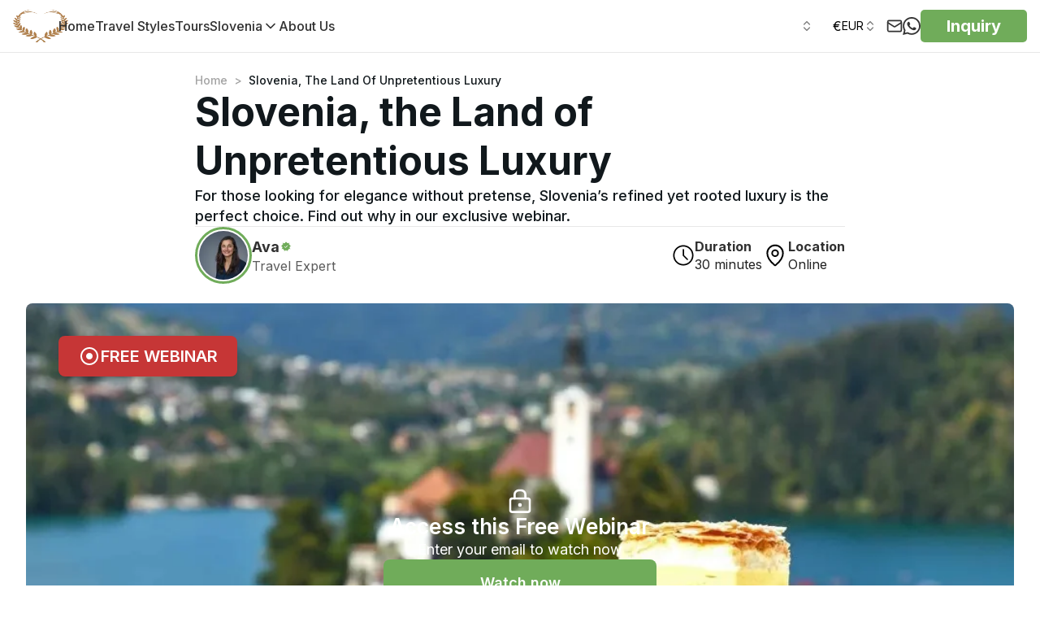

--- FILE ---
content_type: text/html; charset=utf-8
request_url: https://slovenialuxuryholidays.com/webinar
body_size: 164555
content:
<!DOCTYPE html><html lang="en" class="scroll-smooth "><head><meta charSet="utf-8"/><meta name="viewport" content="width=device-width, initial-scale=1"/><link rel="preload" as="image" imageSrcSet="/_next/image?url=https%3A%2F%2Fcdn.world-discovery.com%2F42141%2Fluxury-holidays-slovenia-logo-sign-300x248.webp&amp;w=16&amp;q=75 16w, /_next/image?url=https%3A%2F%2Fcdn.world-discovery.com%2F42141%2Fluxury-holidays-slovenia-logo-sign-300x248.webp&amp;w=32&amp;q=75 32w, /_next/image?url=https%3A%2F%2Fcdn.world-discovery.com%2F42141%2Fluxury-holidays-slovenia-logo-sign-300x248.webp&amp;w=48&amp;q=75 48w, /_next/image?url=https%3A%2F%2Fcdn.world-discovery.com%2F42141%2Fluxury-holidays-slovenia-logo-sign-300x248.webp&amp;w=64&amp;q=75 64w, /_next/image?url=https%3A%2F%2Fcdn.world-discovery.com%2F42141%2Fluxury-holidays-slovenia-logo-sign-300x248.webp&amp;w=96&amp;q=75 96w, /_next/image?url=https%3A%2F%2Fcdn.world-discovery.com%2F42141%2Fluxury-holidays-slovenia-logo-sign-300x248.webp&amp;w=128&amp;q=75 128w, /_next/image?url=https%3A%2F%2Fcdn.world-discovery.com%2F42141%2Fluxury-holidays-slovenia-logo-sign-300x248.webp&amp;w=256&amp;q=75 256w, /_next/image?url=https%3A%2F%2Fcdn.world-discovery.com%2F42141%2Fluxury-holidays-slovenia-logo-sign-300x248.webp&amp;w=384&amp;q=75 384w, /_next/image?url=https%3A%2F%2Fcdn.world-discovery.com%2F42141%2Fluxury-holidays-slovenia-logo-sign-300x248.webp&amp;w=640&amp;q=75 640w, /_next/image?url=https%3A%2F%2Fcdn.world-discovery.com%2F42141%2Fluxury-holidays-slovenia-logo-sign-300x248.webp&amp;w=750&amp;q=75 750w, /_next/image?url=https%3A%2F%2Fcdn.world-discovery.com%2F42141%2Fluxury-holidays-slovenia-logo-sign-300x248.webp&amp;w=828&amp;q=75 828w, /_next/image?url=https%3A%2F%2Fcdn.world-discovery.com%2F42141%2Fluxury-holidays-slovenia-logo-sign-300x248.webp&amp;w=1080&amp;q=75 1080w, /_next/image?url=https%3A%2F%2Fcdn.world-discovery.com%2F42141%2Fluxury-holidays-slovenia-logo-sign-300x248.webp&amp;w=1200&amp;q=75 1200w, /_next/image?url=https%3A%2F%2Fcdn.world-discovery.com%2F42141%2Fluxury-holidays-slovenia-logo-sign-300x248.webp&amp;w=1920&amp;q=75 1920w, /_next/image?url=https%3A%2F%2Fcdn.world-discovery.com%2F42141%2Fluxury-holidays-slovenia-logo-sign-300x248.webp&amp;w=2048&amp;q=75 2048w, /_next/image?url=https%3A%2F%2Fcdn.world-discovery.com%2F42141%2Fluxury-holidays-slovenia-logo-sign-300x248.webp&amp;w=3840&amp;q=75 3840w" imageSizes="(max-width: 768px) 150px, 200px" fetchPriority="high"/><link rel="preload" as="image" imageSrcSet="/_next/image?url=https%3A%2F%2Fcdn.world-discovery.com%2F30043%2FBled-Cream-Cake-scaled-2-1024x680-(1).webp&amp;w=640&amp;q=85 640w, /_next/image?url=https%3A%2F%2Fcdn.world-discovery.com%2F30043%2FBled-Cream-Cake-scaled-2-1024x680-(1).webp&amp;w=750&amp;q=85 750w, /_next/image?url=https%3A%2F%2Fcdn.world-discovery.com%2F30043%2FBled-Cream-Cake-scaled-2-1024x680-(1).webp&amp;w=828&amp;q=85 828w, /_next/image?url=https%3A%2F%2Fcdn.world-discovery.com%2F30043%2FBled-Cream-Cake-scaled-2-1024x680-(1).webp&amp;w=1080&amp;q=85 1080w, /_next/image?url=https%3A%2F%2Fcdn.world-discovery.com%2F30043%2FBled-Cream-Cake-scaled-2-1024x680-(1).webp&amp;w=1200&amp;q=85 1200w, /_next/image?url=https%3A%2F%2Fcdn.world-discovery.com%2F30043%2FBled-Cream-Cake-scaled-2-1024x680-(1).webp&amp;w=1920&amp;q=85 1920w, /_next/image?url=https%3A%2F%2Fcdn.world-discovery.com%2F30043%2FBled-Cream-Cake-scaled-2-1024x680-(1).webp&amp;w=2048&amp;q=85 2048w, /_next/image?url=https%3A%2F%2Fcdn.world-discovery.com%2F30043%2FBled-Cream-Cake-scaled-2-1024x680-(1).webp&amp;w=3840&amp;q=85 3840w" imageSizes="(max-width: 640px) 100vw, (max-width: 1024px) 95vw, 1216px" fetchPriority="high"/><link rel="preload" as="image" imageSrcSet="/_next/image?url=https%3A%2F%2Fcdn.world-discovery.com%2F42146%2Fbeautiful-young-woman-receiving-massage-in-spa-salon-stockpack-adobe-stock-1024x683.webp&amp;w=1080&amp;q=85 1x, /_next/image?url=https%3A%2F%2Fcdn.world-discovery.com%2F42146%2Fbeautiful-young-woman-receiving-massage-in-spa-salon-stockpack-adobe-stock-1024x683.webp&amp;w=2048&amp;q=85 2x" fetchPriority="high"/><link rel="stylesheet" href="/_next/static/css/a4fc372d2344ca72.css" data-precedence="next"/><link rel="stylesheet" href="/_next/static/css/3add334ee59f67ac.css" data-precedence="next"/><link rel="stylesheet" href="/_next/static/css/34a71f0ea7baf8b6.css" data-precedence="next"/><link rel="preload" as="script" fetchPriority="low" href="/_next/static/chunks/webpack-b26cfaa975bb9ba8.js"/><script src="/_next/static/chunks/52774a7f-74a89270d1838b82.js" async=""></script><script src="/_next/static/chunks/fd9d1056-254d2dbc52ba5554.js" async=""></script><script src="/_next/static/chunks/6188-3c7d1c252b1d8856.js" async=""></script><script src="/_next/static/chunks/main-app-25eafc2f91eb9921.js" async=""></script><script src="/_next/static/chunks/app/global-error-1bf80524a8551e65.js" async=""></script><script src="/_next/static/chunks/7296-5a419b6eddff1efa.js" async=""></script><script src="/_next/static/chunks/3145-8f19d01608dc01c5.js" async=""></script><script src="/_next/static/chunks/2972-f9c7d3112471e60d.js" async=""></script><script src="/_next/static/chunks/2926-cb9dd088aa9f6f6d.js" async=""></script><script src="/_next/static/chunks/8672-88612ff9464ab7c9.js" async=""></script><script src="/_next/static/chunks/8881-9c854bc0518dcce0.js" async=""></script><script src="/_next/static/chunks/2633-ce5480fbb84e1f1b.js" async=""></script><script src="/_next/static/chunks/8726-110c618c372f7275.js" async=""></script><script src="/_next/static/chunks/9247-b65894b95f794cd8.js" async=""></script><script src="/_next/static/chunks/4999-d561550cfe800781.js" async=""></script><script src="/_next/static/chunks/6918-f9368d7cf6fa0593.js" async=""></script><script src="/_next/static/chunks/9272-8a66dfd9eeede377.js" async=""></script><script src="/_next/static/chunks/9364-93127ed5c2108e56.js" async=""></script><script src="/_next/static/chunks/9721-4dd04196b8f9520a.js" async=""></script><script src="/_next/static/chunks/1192-8aa0bbf7967b427c.js" async=""></script><script src="/_next/static/chunks/4466-d8c249f625967ed3.js" async=""></script><script src="/_next/static/chunks/5734-3706b2b6084431aa.js" async=""></script><script src="/_next/static/chunks/4934-ad21e3a4e5f049d8.js" async=""></script><script src="/_next/static/chunks/8210-1daf8f2c3d43e726.js" async=""></script><script src="/_next/static/chunks/app/%5Blocale%5D/(root_layout)/(common)/webinar/page-2495e37c495c1dd9.js" async=""></script><script src="/_next/static/chunks/8575-94bebeb5013e0f8d.js" async=""></script><script src="/_next/static/chunks/7769-9f9f6af434322153.js" async=""></script><script src="/_next/static/chunks/5730-26cf640225759ebd.js" async=""></script><script src="/_next/static/chunks/9116-f9a796bb3bdbfc13.js" async=""></script><script src="/_next/static/chunks/2387-c8b54264827ef01a.js" async=""></script><script src="/_next/static/chunks/7351-dfe8b528a7671ad6.js" async=""></script><script src="/_next/static/chunks/4884-65db3f42d26359f7.js" async=""></script><script src="/_next/static/chunks/6997-a46bef533205a7b6.js" async=""></script><script src="/_next/static/chunks/6514-f9d05035385869cb.js" async=""></script><script src="/_next/static/chunks/3329-0f4a81e52767d490.js" async=""></script><script src="/_next/static/chunks/2241-d3d20599279461bd.js" async=""></script><script src="/_next/static/chunks/5611-3c493251806617d2.js" async=""></script><script src="/_next/static/chunks/app/%5Blocale%5D/(checkout)/layout-62e97c0caa09bacc.js" async=""></script><script src="/_next/static/chunks/f4898fe8-19798a647b273f9a.js" async=""></script><script src="/_next/static/chunks/6114-1309fdbab71703c1.js" async=""></script><script src="/_next/static/chunks/2707-a453b6bdd226f11d.js" async=""></script><script src="/_next/static/chunks/1531-73d487f6743d90a6.js" async=""></script><script src="/_next/static/chunks/5532-cf8b46553c86016b.js" async=""></script><script src="/_next/static/chunks/3496-a86b425523bff803.js" async=""></script><script src="/_next/static/chunks/7544-e5b4c88334c24372.js" async=""></script><script src="/_next/static/chunks/app/%5Blocale%5D/(root_layout)/%5B...category%5D/page-e2aadab8354f9bc3.js" async=""></script><script src="/_next/static/chunks/3751-d362c27641877c96.js" async=""></script><script src="/_next/static/chunks/app/%5Blocale%5D/(root_layout)/layout-81e907436c1bc149.js" async=""></script><script src="/_next/static/chunks/app/%5Blocale%5D/layout-fe4c708183b990ef.js" async=""></script><link rel="preload" href="https://www.googletagmanager.com/gtm.js?id=GTM-TK8Q37KJ" as="script"/><title>Webinar - Slovenia Luxury Holidays</title><meta name="description" content="For those looking for elegance without pretense, Slovenia’s refined yet rooted luxury is the perfect choice. Find out why in our exclusive webinar."/><meta name="robots" content="index, follow"/><link rel="canonical" href="https://slovenialuxuryholidays.com/webinar"/><meta property="og:title" content="Webinar - Slovenia Luxury Holidays"/><meta property="og:description" content="For those looking for elegance without pretense, Slovenia’s refined yet rooted luxury is the perfect choice. Find out why in our exclusive webinar."/><meta property="og:url" content="https://slovenialuxuryholidays.com"/><meta property="og:image:width" content="1200"/><meta property="og:image:height" content="630"/><meta property="og:image" content="https://cdn.world-discovery.com/30043/Bled-Cream-Cake-scaled-2-1024x680-(1).webp"/><meta property="og:type" content="website"/><meta name="twitter:card" content="summary_large_image"/><meta name="twitter:title" content="Webinar - Slovenia Luxury Holidays"/><meta name="twitter:description" content="For those looking for elegance without pretense, Slovenia’s refined yet rooted luxury is the perfect choice. Find out why in our exclusive webinar."/><meta name="twitter:image:width" content="1200"/><meta name="twitter:image:height" content="630"/><meta name="twitter:image" content="https://cdn.world-discovery.com/30043/Bled-Cream-Cake-scaled-2-1024x680-(1).webp"/><link rel="icon" href="https://cdn.world-discovery.com/42141/luxury-holidays-slovenia-logo-sign-300x248.webp"/><meta name="next-size-adjust"/><link rel="preconnect" href="https://hub.world-discovery.com" crossorigin=""/><link rel="preconnect" href="https://cdn.world-discovery.com" crossorigin=""/><link rel="preconnect" href="https://fonts.googleapis.com"/><link rel="preconnect" href="https://fonts.gstatic.com" crossorigin=""/><script>(self.__next_s=self.__next_s||[]).push([0,{"children":"window['__ENV'] = {\"NEXT_PUBLIC_PAYPAL_CLIENT_ID\":\"AaBsUnv6wk3w3oY84cV2MlMc2rzykgyFLJ4tbJNwDLZvtULHgHVaBWuZYy9WaneWiJkEjMeeW2YY5oZW\",\"NEXT_PUBLIC_STRIPE_PUBLISHABLE_KEY\":\"pk_live_51NzK5OLK1DDFkZZkMgvwLDshxHnrPquyL4dKQ2HcPV6OiD0qeHl9lwHjspn3lODRii4rBToSj5uAPTmnmGdB9v3a00Cf6P28vl\",\"NEXT_PUBLIC_SENTRY_DSN\":\"https://e8859b4e37014b64cf07036ad239bf81@relay.world-discovery.com/2\",\"NEXT_PUBLIC_DEFAULT_LOCALE\":\"en\",\"NEXT_PUBLIC_BRAND_DOMAIN\":\"slovenialuxuryholidays.com\",\"NEXT_PUBLIC_GTM_ID\":\"GTM-TK8Q37KJ\",\"NEXT_PUBLIC_HUB_API_KEY\":\"a4wg3ANJAOQsId11ZAVkD1qAIiZXgXTrccgDoXPtM\",\"NEXT_PUBLIC_API_URL\":\"https://hub.world-discovery.com/api/v1\",\"NEXT_PUBLIC_APP_URL\":\"https://slovenialuxuryholidays.com\"}"}])</script><script src="/_next/static/chunks/polyfills-42372ed130431b0a.js" noModule=""></script></head><body class="antialiased __variable_f367f3 font-sans"><div data-overlay-container="true"><nav id="navbar" class="flex w-full h-auto items-center justify-center data-[menu-open=true]:border-none inset-x-0 bg-background border-b border-[#E8E8E8] ring-0 ring-offset-0 [--navbar-height:4rem] sticky top-0 z-50" style="--navbar-height:4rem"><header class="z-40 flex gap-4 w-full flex-row relative flex-nowrap items-center justify-between h-[var(--navbar-height)] max-w-[1024px] container px-0"><ul class="flex h-full flex-row flex-nowrap items-center data-[justify=start]:justify-start data-[justify=start]:flex-grow data-[justify=start]:basis-0 data-[justify=center]:justify-center data-[justify=end]:justify-end data-[justify=end]:flex-grow data-[justify=end]:basis-0 gap-8" data-justify="start"><li class="text-medium whitespace-nowrap box-border list-none data-[active=true]:font-semibold flex relative h-full items-center data-[active=true]:after:content-[&#x27;&#x27;] data-[active=true]:after:absolute data-[active=true]:after:bottom-0 data-[active=true]:after:left-0 data-[active=true]:after:right-0 data-[active=true]:after:h-[2px] data-[active=true]:after:rounded-[2px] data-[active=true]:after:bg-primary data-[active=true]:!text-primary !flex sm:flex md:flex lg:flex xl:flex"><a class="flex items-center" href="/"><img alt="Slovenia Luxury Holidays" fetchPriority="high" width="200" height="200" decoding="async" data-nimg="1" class="p-2 ml-[-8px] max-h-14 w-auto max-w-[200px]" style="color:transparent" sizes="(max-width: 768px) 150px, 200px" srcSet="/_next/image?url=https%3A%2F%2Fcdn.world-discovery.com%2F42141%2Fluxury-holidays-slovenia-logo-sign-300x248.webp&amp;w=16&amp;q=75 16w, /_next/image?url=https%3A%2F%2Fcdn.world-discovery.com%2F42141%2Fluxury-holidays-slovenia-logo-sign-300x248.webp&amp;w=32&amp;q=75 32w, /_next/image?url=https%3A%2F%2Fcdn.world-discovery.com%2F42141%2Fluxury-holidays-slovenia-logo-sign-300x248.webp&amp;w=48&amp;q=75 48w, /_next/image?url=https%3A%2F%2Fcdn.world-discovery.com%2F42141%2Fluxury-holidays-slovenia-logo-sign-300x248.webp&amp;w=64&amp;q=75 64w, /_next/image?url=https%3A%2F%2Fcdn.world-discovery.com%2F42141%2Fluxury-holidays-slovenia-logo-sign-300x248.webp&amp;w=96&amp;q=75 96w, /_next/image?url=https%3A%2F%2Fcdn.world-discovery.com%2F42141%2Fluxury-holidays-slovenia-logo-sign-300x248.webp&amp;w=128&amp;q=75 128w, /_next/image?url=https%3A%2F%2Fcdn.world-discovery.com%2F42141%2Fluxury-holidays-slovenia-logo-sign-300x248.webp&amp;w=256&amp;q=75 256w, /_next/image?url=https%3A%2F%2Fcdn.world-discovery.com%2F42141%2Fluxury-holidays-slovenia-logo-sign-300x248.webp&amp;w=384&amp;q=75 384w, /_next/image?url=https%3A%2F%2Fcdn.world-discovery.com%2F42141%2Fluxury-holidays-slovenia-logo-sign-300x248.webp&amp;w=640&amp;q=75 640w, /_next/image?url=https%3A%2F%2Fcdn.world-discovery.com%2F42141%2Fluxury-holidays-slovenia-logo-sign-300x248.webp&amp;w=750&amp;q=75 750w, /_next/image?url=https%3A%2F%2Fcdn.world-discovery.com%2F42141%2Fluxury-holidays-slovenia-logo-sign-300x248.webp&amp;w=828&amp;q=75 828w, /_next/image?url=https%3A%2F%2Fcdn.world-discovery.com%2F42141%2Fluxury-holidays-slovenia-logo-sign-300x248.webp&amp;w=1080&amp;q=75 1080w, /_next/image?url=https%3A%2F%2Fcdn.world-discovery.com%2F42141%2Fluxury-holidays-slovenia-logo-sign-300x248.webp&amp;w=1200&amp;q=75 1200w, /_next/image?url=https%3A%2F%2Fcdn.world-discovery.com%2F42141%2Fluxury-holidays-slovenia-logo-sign-300x248.webp&amp;w=1920&amp;q=75 1920w, /_next/image?url=https%3A%2F%2Fcdn.world-discovery.com%2F42141%2Fluxury-holidays-slovenia-logo-sign-300x248.webp&amp;w=2048&amp;q=75 2048w, /_next/image?url=https%3A%2F%2Fcdn.world-discovery.com%2F42141%2Fluxury-holidays-slovenia-logo-sign-300x248.webp&amp;w=3840&amp;q=75 3840w" src="/_next/image?url=https%3A%2F%2Fcdn.world-discovery.com%2F42141%2Fluxury-holidays-slovenia-logo-sign-300x248.webp&amp;w=3840&amp;q=75"/></a></li><div class="hidden xl:flex xl:items-center xl:gap-8"><li class="text-medium whitespace-nowrap box-border list-none data-[active=true]:font-semibold relative h-full items-center data-[active=true]:after:content-[&#x27;&#x27;] data-[active=true]:after:absolute data-[active=true]:after:bottom-0 data-[active=true]:after:left-0 data-[active=true]:after:right-0 data-[active=true]:after:h-[2px] data-[active=true]:after:rounded-[2px] data-[active=true]:after:bg-primary data-[active=true]:!text-primary hidden sm:flex"><a class="text-base text-[#313131] font-medium" href="/">Home</a></li><li class="text-medium whitespace-nowrap box-border list-none data-[active=true]:font-semibold relative h-full items-center data-[active=true]:after:content-[&#x27;&#x27;] data-[active=true]:after:absolute data-[active=true]:after:bottom-0 data-[active=true]:after:left-0 data-[active=true]:after:right-0 data-[active=true]:after:h-[2px] data-[active=true]:after:rounded-[2px] data-[active=true]:after:bg-primary data-[active=true]:!text-primary hidden sm:flex"><a class="text-base text-[#313131] font-medium" href="/travel-styles">Travel Styles</a></li><li class="text-medium whitespace-nowrap box-border list-none data-[active=true]:font-semibold relative h-full items-center data-[active=true]:after:content-[&#x27;&#x27;] data-[active=true]:after:absolute data-[active=true]:after:bottom-0 data-[active=true]:after:left-0 data-[active=true]:after:right-0 data-[active=true]:after:h-[2px] data-[active=true]:after:rounded-[2px] data-[active=true]:after:bg-primary data-[active=true]:!text-primary hidden sm:flex"><a class="text-base text-[#313131] font-medium" href="/tours">Tours</a></li><div class="relative"><li class="text-medium whitespace-nowrap box-border list-none data-[active=true]:font-semibold relative h-full items-center data-[active=true]:after:content-[&#x27;&#x27;] data-[active=true]:after:absolute data-[active=true]:after:bottom-0 data-[active=true]:after:left-0 data-[active=true]:after:right-0 data-[active=true]:after:h-[2px] data-[active=true]:after:rounded-[2px] data-[active=true]:after:bg-primary data-[active=true]:!text-primary hidden md:flex"><div class="text-[#313131] text-base font-medium flex hover:cursor-default items-center gap-1">Slovenia<svg xmlns="http://www.w3.org/2000/svg" width="20" height="20" viewBox="0 0 24 24" fill="none" stroke="currentColor" stroke-width="2" stroke-linecap="round" stroke-linejoin="round" class="lucide lucide-chevron-down" aria-hidden="true"><path d="m6 9 6 6 6-6"></path></svg></div></li><div class="absolute top-full left-0 bg-white shadow-lg rounded-md z-50 border border-gray-200 whitespace-nowrap min-w-[200px] transition-all duration-200 opacity-0 invisible pointer-events-none"><div class=""><div class="h-[40px] hover:bg-gray-100"><a class="text-[#313131] text-[16px] font-medium h-full w-full flex items-center px-4" href="/accommodations">Accommodations</a></div><div class="h-[40px] hover:bg-gray-100"><a class="text-[#313131] text-[16px] font-medium h-full w-full flex items-center px-4" href="/restaurants">Restaurants</a></div><div class="h-[40px] hover:bg-gray-100"><a class="text-[#313131] text-[16px] font-medium h-full w-full flex items-center px-4" href="/wellness-and-spa">Wellness &amp; Spa</a></div><div class="h-[40px] hover:bg-gray-100"><a class="text-[#313131] text-[16px] font-medium h-full w-full flex items-center px-4" href="/transfers">Transfers</a></div><div class="h-[40px] hover:bg-gray-100"><a class="text-[#313131] text-[16px] font-medium h-full w-full flex items-center px-4" href="/highlights">Highlights</a></div><div class="h-[40px] hover:bg-gray-100"><a class="text-[#313131] text-[16px] font-medium h-full w-full flex items-center px-4" href="/how-to-get-to-slovenia">How to Get to Slovenia</a></div></div></div><div class="sr-only"><nav aria-label="Slovenia navigation"><ul><li><a class="text-[#313131] text-[16px] font-medium" href="/accommodations">Accommodations</a></li><li><a class="text-[#313131] text-[16px] font-medium" href="/restaurants">Restaurants</a></li><li><a class="text-[#313131] text-[16px] font-medium" href="/wellness-and-spa">Wellness &amp; Spa</a></li><li><a class="text-[#313131] text-[16px] font-medium" href="/transfers">Transfers</a></li><li><a class="text-[#313131] text-[16px] font-medium" href="/highlights">Highlights</a></li><li><a class="text-[#313131] text-[16px] font-medium" href="/how-to-get-to-slovenia">How to Get to Slovenia</a></li></ul></nav></div></div><li class="text-medium whitespace-nowrap box-border list-none data-[active=true]:font-semibold relative h-full items-center data-[active=true]:after:content-[&#x27;&#x27;] data-[active=true]:after:absolute data-[active=true]:after:bottom-0 data-[active=true]:after:left-0 data-[active=true]:after:right-0 data-[active=true]:after:h-[2px] data-[active=true]:after:rounded-[2px] data-[active=true]:after:bg-primary data-[active=true]:!text-primary hidden sm:flex"><a class="text-base text-[#313131] font-medium" href="/about-us">About Us</a></li></div></ul><ul class="gap-4 h-full flex-row flex-nowrap items-center data-[justify=start]:justify-start data-[justify=start]:flex-grow data-[justify=start]:basis-0 data-[justify=center]:justify-center data-[justify=end]:justify-end data-[justify=end]:flex-grow data-[justify=end]:basis-0 hidden xl:flex" data-justify="center"></ul><ul class="gap-4 h-full flex-row flex-nowrap items-center data-[justify=start]:justify-start data-[justify=start]:flex-grow data-[justify=start]:basis-0 data-[justify=center]:justify-center data-[justify=end]:justify-end data-[justify=end]:flex-grow data-[justify=end]:basis-0 hidden xl:flex" data-justify="end"><div class="relative"><div class="sr-only"><nav aria-label="Language alternatives"><a href="/da/webinar" hrefLang="da" rel="alternate" aria-label="Danish">Danish</a><a href="/de/webinar" hrefLang="de" rel="alternate" aria-label="German">German</a><a href="/es/webinar" hrefLang="es" rel="alternate" aria-label="Spanish">Spanish</a><a href="/fi/webinar" hrefLang="fi" rel="alternate" aria-label="Finnish">Finnish</a><a href="/fr/webinar" hrefLang="fr" rel="alternate" aria-label="French">French</a><a href="/ru/webinar" hrefLang="ru" rel="alternate" aria-label="Russian">Russian</a><a href="/sk/webinar" hrefLang="sk" rel="alternate" aria-label="Slovak">Slovak</a><a href="/webinar" hrefLang="en" rel="alternate" aria-label="English">English</a></nav></div></div><button type="button" tabindex="0" data-slot="trigger" aria-haspopup="dialog" aria-expanded="false" class="group relative box-border appearance-none select-none whitespace-nowrap font-normal overflow-hidden tap-highlight-transparent data-[pressed=true]:scale-[0.97] outline-none data-[focus-visible=true]:z-10 data-[focus-visible=true]:outline-2 data-[focus-visible=true]:outline-focus data-[focus-visible=true]:outline-offset-2 h-10 text-small rounded-medium [&amp;&gt;svg]:max-w-[theme(spacing.8)] transition-transform-colors-opacity motion-reduce:transition-none bg-transparent data-[hover=true]:bg-default/40 z-10 aria-expanded:scale-[0.97] aria-expanded:opacity-70 subpixel-antialiased min-w-[50px] lg:text-black text-white flex justify-center items-center gap-2 px-3 py-2"><span class="flex h-4 w-6 overflow-hidden"><svg xmlns="http://www.w3.org/2000/svg" viewBox="0 0 513 342"><title>US</title><path fill="#FFF" d="M0 0h513v342H0z"></path><path d="M0 0h513v26.3H0zm0 52.6h513v26.3H0zm0 52.6h513v26.3H0zm0 52.6h513v26.3H0zm0 52.7h513v26.3H0zm0 52.6h513v26.3H0zm0 52.6h513V342H0z" fill="#D80027"></path><path fill="#2E52B2" d="M0 0h256.5v184.1H0z"></path><path d="m47.8 138.9-4-12.8-4.4 12.8H26.2l10.7 7.7-4 12.8 10.9-7.9 10.6 7.9-4.1-12.8 10.9-7.7zm56.3 0-4.1-12.8-4.2 12.8H82.6l10.7 7.7-4 12.8 10.7-7.9 10.8 7.9-4-12.8 10.7-7.7zm56.5 0-4.3-12.8-4 12.8h-13.5l11 7.7-4.2 12.8 10.7-7.9 11 7.9-4.2-12.8 10.7-7.7zm56.2 0-4-12.8-4.2 12.8h-13.3l10.8 7.7-4 12.8 10.7-7.9 10.8 7.9-4.3-12.8 11-7.7zM100 75.3l-4.2 12.8H82.6L93.3 96l-4 12.6 10.7-7.8 10.8 7.8-4-12.6 10.7-7.9h-13.4zm-56.2 0-4.4 12.8H26.2L36.9 96l-4 12.6 10.9-7.8 10.6 7.8L50.3 96l10.9-7.9H47.8zm112.5 0-4 12.8h-13.5l11 7.9-4.2 12.6 10.7-7.8 11 7.8-4.2-12.6 10.7-7.9h-13.2zm56.5 0-4.2 12.8h-13.3l10.8 7.9-4 12.6 10.7-7.8 10.8 7.8-4.3-12.6 11-7.9h-13.5zm-169-50.6-4.4 12.6H26.2l10.7 7.9-4 12.7L43.8 50l10.6 7.9-4.1-12.7 10.9-7.9H47.8zm56.2 0-4.2 12.6H82.6l10.7 7.9-4 12.7L100 50l10.8 7.9-4-12.7 10.7-7.9h-13.4zm56.3 0-4 12.6h-13.5l11 7.9-4.2 12.7 10.7-7.9 11 7.9-4.2-12.7 10.7-7.9h-13.2zm56.5 0-4.2 12.6h-13.3l10.8 7.9-4 12.7 10.7-7.9 10.8 7.9-4.3-12.7 11-7.9h-13.5z" fill="#FFF"></path></svg></span><svg xmlns="http://www.w3.org/2000/svg" width="24" height="24" viewBox="0 0 24 24" fill="none" stroke="currentColor" stroke-width="2" stroke-linecap="round" stroke-linejoin="round" class="lucide lucide-chevrons-up-down h-4 w-4 opacity-50" aria-hidden="true"><path d="m7 15 5 5 5-5"></path><path d="m7 9 5-5 5 5"></path></svg></button><button type="button" tabindex="0" data-slot="trigger" aria-haspopup="dialog" aria-expanded="false" class="group relative box-border appearance-none select-none whitespace-nowrap font-normal overflow-hidden tap-highlight-transparent data-[pressed=true]:scale-[0.97] outline-none data-[focus-visible=true]:z-10 data-[focus-visible=true]:outline-2 data-[focus-visible=true]:outline-focus data-[focus-visible=true]:outline-offset-2 h-10 text-small rounded-medium [&amp;&gt;svg]:max-w-[theme(spacing.8)] transition-transform-colors-opacity motion-reduce:transition-none bg-transparent data-[hover=true]:bg-default/40 z-10 aria-expanded:scale-[0.97] aria-expanded:opacity-70 subpixel-antialiased min-w-[50px] lg:text-black text-white flex justify-center items-center gap-2 px-3 py-2"><span class="text-base">€</span><span>EUR</span><svg xmlns="http://www.w3.org/2000/svg" width="24" height="24" viewBox="0 0 24 24" fill="none" stroke="currentColor" stroke-width="2" stroke-linecap="round" stroke-linejoin="round" class="lucide lucide-chevrons-up-down h-4 w-4 opacity-50" aria-hidden="true"><path d="m7 15 5 5 5-5"></path><path d="m7 9 5-5 5 5"></path></svg></button><li class="text-medium whitespace-nowrap box-border list-none data-[active=true]:font-semibold flex relative h-full items-center data-[active=true]:after:content-[&#x27;&#x27;] data-[active=true]:after:absolute data-[active=true]:after:bottom-0 data-[active=true]:after:left-0 data-[active=true]:after:right-0 data-[active=true]:after:h-[2px] data-[active=true]:after:rounded-[2px] data-[active=true]:after:bg-primary data-[active=true]:!text-primary"><div class="text-[#333333] font-medium" style="cursor:pointer"><svg xmlns="http://www.w3.org/2000/svg" width="20" height="20" viewBox="0 0 24 24" fill="none" stroke="currentColor" stroke-width="2" stroke-linecap="round" stroke-linejoin="round" class="lucide lucide-mail" aria-hidden="true"><path d="m22 7-8.991 5.727a2 2 0 0 1-2.009 0L2 7"></path><rect x="2" y="4" width="20" height="16" rx="2"></rect></svg></div></li><li class="text-medium whitespace-nowrap box-border list-none data-[active=true]:font-semibold flex relative h-full items-center data-[active=true]:after:content-[&#x27;&#x27;] data-[active=true]:after:absolute data-[active=true]:after:bottom-0 data-[active=true]:after:left-0 data-[active=true]:after:right-0 data-[active=true]:after:h-[2px] data-[active=true]:after:rounded-[2px] data-[active=true]:after:bg-primary data-[active=true]:!text-primary"><a class="text-[#333333] font-medium" href="https://wa.me/38631806400?text=Slovenia+Luxury+Holidays+-+Home%0A%0AMessage%3A+"><svg xmlns="http://www.w3.org/2000/svg" width="22" height="22" fill="currentColor" viewBox="0 0 24 24"><title>WhatsApp</title><path d="M17.472 14.382c-.297-.149-1.758-.867-2.03-.967-.273-.099-.471-.148-.67.15-.197.297-.767.966-.94 1.164-.173.199-.347.223-.644.075-.297-.15-1.255-.463-2.39-1.475-.883-.788-1.48-1.761-1.653-2.059-.173-.297-.018-.458.13-.606.134-.133.298-.347.446-.52.149-.174.198-.298.298-.497.099-.198.05-.371-.025-.52-.075-.149-.669-1.612-.916-2.207-.242-.579-.487-.5-.669-.51-.173-.008-.371-.01-.57-.01-.198 0-.52.074-.792.372-.272.297-1.04 1.016-1.04 2.479 0 1.462 1.065 2.875 1.213 3.074.149.198 2.096 3.2 5.077 4.487.709.306 1.262.489 1.694.625.712.227 1.36.195 1.871.118.571-.085 1.758-.719 2.006-1.413.248-.694.248-1.289.173-1.413-.074-.124-.272-.198-.57-.347m-5.421 7.403h-.004a9.87 9.87 0 01-5.031-1.378l-.361-.214-3.741.982.998-3.648-.235-.374a9.86 9.86 0 01-1.51-5.26c.001-5.45 4.436-9.884 9.888-9.884 2.64 0 5.122 1.03 6.988 2.898a9.825 9.825 0 012.893 6.994c-.003 5.45-4.437 9.884-9.885 9.884m8.413-18.297A11.815 11.815 0 0012.05 0C5.495 0 .16 5.335.157 11.892c0 2.096.547 4.142 1.588 5.945L.057 24l6.305-1.654a11.882 11.882 0 005.683 1.448h.005c6.554 0 11.89-5.335 11.893-11.893a11.821 11.821 0 00-3.48-8.413Z"></path></svg></a></li><li class="text-medium whitespace-nowrap box-border list-none data-[active=true]:font-semibold relative h-full items-center data-[active=true]:after:content-[&#x27;&#x27;] data-[active=true]:after:absolute data-[active=true]:after:bottom-0 data-[active=true]:after:left-0 data-[active=true]:after:right-0 data-[active=true]:after:h-[2px] data-[active=true]:after:rounded-[2px] data-[active=true]:after:bg-primary data-[active=true]:!text-primary hidden md:flex"><a role="button" tabindex="0" class="z-0 group relative inline-flex items-center justify-center box-border appearance-none select-none whitespace-nowrap subpixel-antialiased overflow-hidden tap-highlight-transparent data-[pressed=true]:scale-[0.97] outline-none data-[focus-visible=true]:z-10 data-[focus-visible=true]:outline-2 data-[focus-visible=true]:outline-focus data-[focus-visible=true]:outline-offset-2 min-w-20 h-10 gap-2 rounded-small [&amp;&gt;svg]:max-w-[theme(spacing.8)] transition-transform-colors-opacity motion-reduce:transition-none data-[hover=true]:opacity-hover bg-primary text-white font-bold text-xl py-2 px-8" href="/inquiry">Inquiry</a></li></ul><div class="xl:hidden flex flex-row justify-end items-center gap-4 min-w-0 flex-1"><a role="button" tabindex="0" class="z-0 group relative inline-flex items-center justify-center box-border appearance-none select-none whitespace-nowrap font-normal subpixel-antialiased overflow-hidden tap-highlight-transparent data-[pressed=true]:scale-[0.97] outline-none data-[focus-visible=true]:z-10 data-[focus-visible=true]:outline-2 data-[focus-visible=true]:outline-focus data-[focus-visible=true]:outline-offset-2 min-w-20 gap-2 rounded-large [&amp;&gt;svg]:max-w-[theme(spacing.8)] transition-transform-colors-opacity motion-reduce:transition-none data-[hover=true]:opacity-hover bg-primary text-white text-[16px] h-[32px] px-4 flex-shrink-0" href="/inquiry">Inquiry</a><div class="h-12 flex-shrink-0"><ul class="flex gap-4 h-full flex-row flex-nowrap items-center data-[justify=start]:justify-start data-[justify=start]:flex-grow data-[justify=start]:basis-0 data-[justify=center]:justify-center data-[justify=end]:justify-end data-[justify=end]:flex-grow data-[justify=end]:basis-0 xl:hidden" data-justify="end"><button class="group flex items-center justify-center w-6 h-full rounded-small tap-highlight-transparent outline-none data-[focus-visible=true]:z-10 data-[focus-visible=true]:outline-2 data-[focus-visible=true]:outline-focus data-[focus-visible=true]:outline-offset-2 xl:hidden" type="button" tabindex="0" aria-pressed="false"><span class="sr-only">open navigation menu</span><span class="w-full h-full pointer-events-none flex flex-col items-center justify-center text-inherit group-data-[pressed=true]:opacity-70 transition-opacity before:content-[&#x27;&#x27;] before:block before:h-px before:w-6 before:bg-current before:transition-transform before:duration-150 before:-translate-y-1 before:rotate-0 group-data-[open=true]:before:translate-y-px group-data-[open=true]:before:rotate-45 after:content-[&#x27;&#x27;] after:block after:h-px after:w-6 after:bg-current after:transition-transform after:duration-150 after:translate-y-1 after:rotate-0 group-data-[open=true]:after:translate-y-0 group-data-[open=true]:after:-rotate-45"></span></button></ul></div></div></header></nav><main class="light mx-auto max-w-screen-4xl"><div><section class="mb-0 md:mb-section"><section><div class="flex flex-col mt-6 px-4 md:px-0"><div class="flex flex-col gap-4 max-w-[800px] mx-auto mb-6"><div id="breadcrumbs" class="flex"><a class="text-[#A3A3A3] hover:text-black text-sm font-medium" href="https://slovenialuxuryholidays.com">Home</a><p class="mx-2 text-[#A3A3A3] text-sm font-medium"> &gt; </p><span class="capitalize text-sm font-medium">Slovenia, the Land of Unpretentious Luxury</span></div><h1 class="text-[32px] sm:text-5xl font-bold leading-[36px] md:!leading-[60px]  align-middle">Slovenia, the Land of Unpretentious Luxury</h1><h3 class="text-lg font-medium">For those looking for elegance without pretense, Slovenia’s refined yet rooted luxury is the perfect choice. Find out why in our exclusive webinar.</h3><div class="border-b sm:block hidden border-[#E8E8E8] w-full"></div><div class="flex flex-col sm:flex-row justify-between items-start sm:items-center gap-4"><div class="flex flex-row items-center gap-3"><div class="w-[70px] h-[70px] rounded-full bg-white flex items-center justify-center border-[3px] border-primary flex-shrink-0 p-[2px]"><div class="w-[60px] h-[60px] rounded-full overflow-hidden bg-gray-200 relative"><img alt="" loading="lazy" decoding="async" data-nimg="fill" class="object-cover" style="position:absolute;height:100%;width:100%;left:0;top:0;right:0;bottom:0;color:transparent" sizes="120px" srcSet="/_next/image?url=https%3A%2F%2Fcdn.world-discovery.com%2F42245%2Fava-profile-small.webp&amp;w=16&amp;q=75 16w, /_next/image?url=https%3A%2F%2Fcdn.world-discovery.com%2F42245%2Fava-profile-small.webp&amp;w=32&amp;q=75 32w, /_next/image?url=https%3A%2F%2Fcdn.world-discovery.com%2F42245%2Fava-profile-small.webp&amp;w=48&amp;q=75 48w, /_next/image?url=https%3A%2F%2Fcdn.world-discovery.com%2F42245%2Fava-profile-small.webp&amp;w=64&amp;q=75 64w, /_next/image?url=https%3A%2F%2Fcdn.world-discovery.com%2F42245%2Fava-profile-small.webp&amp;w=96&amp;q=75 96w, /_next/image?url=https%3A%2F%2Fcdn.world-discovery.com%2F42245%2Fava-profile-small.webp&amp;w=128&amp;q=75 128w, /_next/image?url=https%3A%2F%2Fcdn.world-discovery.com%2F42245%2Fava-profile-small.webp&amp;w=256&amp;q=75 256w, /_next/image?url=https%3A%2F%2Fcdn.world-discovery.com%2F42245%2Fava-profile-small.webp&amp;w=384&amp;q=75 384w, /_next/image?url=https%3A%2F%2Fcdn.world-discovery.com%2F42245%2Fava-profile-small.webp&amp;w=640&amp;q=75 640w, /_next/image?url=https%3A%2F%2Fcdn.world-discovery.com%2F42245%2Fava-profile-small.webp&amp;w=750&amp;q=75 750w, /_next/image?url=https%3A%2F%2Fcdn.world-discovery.com%2F42245%2Fava-profile-small.webp&amp;w=828&amp;q=75 828w, /_next/image?url=https%3A%2F%2Fcdn.world-discovery.com%2F42245%2Fava-profile-small.webp&amp;w=1080&amp;q=75 1080w, /_next/image?url=https%3A%2F%2Fcdn.world-discovery.com%2F42245%2Fava-profile-small.webp&amp;w=1200&amp;q=75 1200w, /_next/image?url=https%3A%2F%2Fcdn.world-discovery.com%2F42245%2Fava-profile-small.webp&amp;w=1920&amp;q=75 1920w, /_next/image?url=https%3A%2F%2Fcdn.world-discovery.com%2F42245%2Fava-profile-small.webp&amp;w=2048&amp;q=75 2048w, /_next/image?url=https%3A%2F%2Fcdn.world-discovery.com%2F42245%2Fava-profile-small.webp&amp;w=3840&amp;q=75 3840w" src="/_next/image?url=https%3A%2F%2Fcdn.world-discovery.com%2F42245%2Fava-profile-small.webp&amp;w=3840&amp;q=75"/></div></div><div class="flex flex-col justify-center"><div class="flex items-center gap-[2px]"><p class="text-lg font-bold text-[#313131]">Ava</p><svg width="100%" height="auto" viewBox="0 0 56 56" stroke="none" xmlns="http://www.w3.org/2000/svg" class="w-4 h-4 stroke-white fill-primary"><path d="M22.1706 29.75L25.6706 33.25L33.8372 25.0834M21.4647 12.413L14.7086 11.3412C13.9691 11.2239 13.2969 11.788 13.284 12.5367L13.1662 19.3761C13.1589 19.801 12.9331 20.1922 12.5688 20.411L6.70448 23.9326C6.0626 24.3183 5.91021 25.1823 6.38154 25.7642L10.6877 31.0791C10.9552 31.4095 11.0337 31.8542 10.8952 32.256L8.66658 38.7233C8.42265 39.431 8.86143 40.1912 9.59646 40.3338L16.3116 41.6374C16.7288 41.7184 17.0747 42.0087 17.2269 42.4056L19.6768 48.7924C19.945 49.4914 20.7696 49.7915 21.4244 49.4284L27.4066 46.1104C27.778 45.9044 28.2298 45.9044 28.6015 46.1104L34.5834 49.4284C35.2382 49.7915 36.0628 49.4914 36.3311 48.7924L38.7809 42.4056C38.933 42.0087 39.279 41.7184 39.6962 41.6374L46.4113 40.3338C47.1463 40.1912 47.5852 39.431 47.3412 38.7233L45.1126 32.256C44.9742 31.8542 45.0526 31.4095 45.32 31.0791L49.6262 25.7642C50.0975 25.1823 49.9452 24.3183 49.3033 23.9326L43.4391 20.411C43.0747 20.1922 42.8488 19.801 42.8416 19.3761L42.7237 12.5367C42.7109 11.788 42.0387 11.2239 41.2992 11.3412L34.5431 12.413C34.1235 12.4795 33.6991 12.3251 33.4203 12.0043L28.9337 6.84059C28.4428 6.27539 27.5652 6.27539 27.0741 6.84059L22.5875 12.0043C22.3088 12.3251 21.8844 12.4795 21.4647 12.413Z" stroke-width="3.5" stroke-linecap="round" stroke-linejoin="round"></path></svg></div><p class="text-base font-normal text-[#5C5C5C]">Travel Expert</p></div></div><div class="border-b block sm:hidden border-[#E8E8E8] w-full"></div><div class="flex flex-row items-center gap-4"><div class="flex items-center gap-3"><svg width="100%" height="auto" viewBox="0 0 56 56" stroke="none" xmlns="http://www.w3.org/2000/svg" class="w-7 h-7 text-black"><path fill-rule="evenodd" clip-path="evenodd" d="M2.9165 28C2.9165 14.1469 14.1467 2.91669 27.9998 2.91669C41.853 2.91669 53.0832 14.1469 53.0832 28C53.0832 41.8532 41.853 53.0834 27.9998 53.0834C14.1467 53.0834 2.9165 41.8532 2.9165 28ZM27.9998 6.41669C16.0797 6.41669 6.4165 16.0799 6.4165 28C6.4165 39.9202 16.0797 49.5834 27.9998 49.5834C39.92 49.5834 49.5832 39.9202 49.5832 28C49.5832 16.0799 39.92 6.41669 27.9998 6.41669Z"></path><path fill-rule="evenodd" clip-path="evenodd" d="M28.0109 12.25C28.9774 12.2501 29.7608 13.0337 29.7607 14.0002L29.7593 27.2855L39.1393 36.6655C39.8228 37.3489 39.8228 38.4569 39.1393 39.1403C38.4559 39.8238 37.3479 39.8238 36.6645 39.1403L26.7718 29.2477C26.4436 28.9195 26.2592 28.4743 26.2593 28.0101L26.2607 13.9998C26.2608 13.0333 27.0444 12.2499 28.0109 12.25Z"></path></svg><div class="flex flex-col"><p class="text-sm md:text-base font-bold text-[#313131] leading-[22px]">Duration</p><p class="text-sm md:text-base font-normal text-[#222222] leading-[22px]">30 minutes</p></div></div><div class="flex items-center gap-2"><svg width="100%" height="auto" viewBox="0 0 56 56" fill="none" xmlns="http://www.w3.org/2000/svg" class="w-8 h-8 stroke-black text-black"><path d="M34.4166 23.3334C34.4166 26.8772 31.5438 29.75 27.9999 29.75C24.4561 29.75 21.5833 26.8772 21.5833 23.3334C21.5833 19.7895 24.4561 16.9167 27.9999 16.9167C31.5438 16.9167 34.4166 19.7895 34.4166 23.3334Z" stroke-width="3.5" stroke-linejoin="round"></path><path d="M44.9166 23.3334C44.9166 35.0651 33.3307 45.5854 29.3353 48.8647C28.548 49.5108 27.4518 49.5108 26.6646 48.8647C22.6692 45.5854 11.0833 35.0651 11.0833 23.3334C11.0833 13.9905 18.6571 6.41669 27.9999 6.41669C37.3428 6.41669 44.9166 13.9905 44.9166 23.3334Z" stroke-width="3.5" stroke-linejoin="round"></path></svg><div class="flex flex-col"><p class="text-sm md:text-base font-bold text-[#313131] leading-[22px]">Location</p><p class="text-sm md:text-base font-normal text-[#222222] leading-[22px]">Online</p></div></div></div></div></div></div><div class="flex justify-center mb-6"><div class="relative w-full max-w-[1216px]"><div class="relative"><img alt="Cream cake held up with Lake Bled island and Julian Alps in background" fetchPriority="high" width="1216" height="840" decoding="async" data-nimg="1" class="w-full max-h-[600px] h-auto object-cover rounded-none sm:rounded-lg" style="color:transparent;background-size:cover;background-position:50% 50%;background-repeat:no-repeat;background-image:url(&quot;data:image/svg+xml;charset=utf-8,%3Csvg xmlns=&#x27;http://www.w3.org/2000/svg&#x27; viewBox=&#x27;0 0 1216 840&#x27;%3E%3Cfilter id=&#x27;b&#x27; color-interpolation-filters=&#x27;sRGB&#x27;%3E%3CfeGaussianBlur stdDeviation=&#x27;20&#x27;/%3E%3CfeColorMatrix values=&#x27;1 0 0 0 0 0 1 0 0 0 0 0 1 0 0 0 0 0 100 -1&#x27; result=&#x27;s&#x27;/%3E%3CfeFlood x=&#x27;0&#x27; y=&#x27;0&#x27; width=&#x27;100%25&#x27; height=&#x27;100%25&#x27;/%3E%3CfeComposite operator=&#x27;out&#x27; in=&#x27;s&#x27;/%3E%3CfeComposite in2=&#x27;SourceGraphic&#x27;/%3E%3CfeGaussianBlur stdDeviation=&#x27;20&#x27;/%3E%3C/filter%3E%3Cimage width=&#x27;100%25&#x27; height=&#x27;100%25&#x27; x=&#x27;0&#x27; y=&#x27;0&#x27; preserveAspectRatio=&#x27;none&#x27; style=&#x27;filter: url(%23b);&#x27; href=&#x27;[data-uri]...&#x27;/%3E%3C/svg%3E&quot;)" sizes="(max-width: 640px) 100vw, (max-width: 1024px) 95vw, 1216px" srcSet="/_next/image?url=https%3A%2F%2Fcdn.world-discovery.com%2F30043%2FBled-Cream-Cake-scaled-2-1024x680-(1).webp&amp;w=640&amp;q=85 640w, /_next/image?url=https%3A%2F%2Fcdn.world-discovery.com%2F30043%2FBled-Cream-Cake-scaled-2-1024x680-(1).webp&amp;w=750&amp;q=85 750w, /_next/image?url=https%3A%2F%2Fcdn.world-discovery.com%2F30043%2FBled-Cream-Cake-scaled-2-1024x680-(1).webp&amp;w=828&amp;q=85 828w, /_next/image?url=https%3A%2F%2Fcdn.world-discovery.com%2F30043%2FBled-Cream-Cake-scaled-2-1024x680-(1).webp&amp;w=1080&amp;q=85 1080w, /_next/image?url=https%3A%2F%2Fcdn.world-discovery.com%2F30043%2FBled-Cream-Cake-scaled-2-1024x680-(1).webp&amp;w=1200&amp;q=85 1200w, /_next/image?url=https%3A%2F%2Fcdn.world-discovery.com%2F30043%2FBled-Cream-Cake-scaled-2-1024x680-(1).webp&amp;w=1920&amp;q=85 1920w, /_next/image?url=https%3A%2F%2Fcdn.world-discovery.com%2F30043%2FBled-Cream-Cake-scaled-2-1024x680-(1).webp&amp;w=2048&amp;q=85 2048w, /_next/image?url=https%3A%2F%2Fcdn.world-discovery.com%2F30043%2FBled-Cream-Cake-scaled-2-1024x680-(1).webp&amp;w=3840&amp;q=85 3840w" src="/_next/image?url=https%3A%2F%2Fcdn.world-discovery.com%2F30043%2FBled-Cream-Cake-scaled-2-1024x680-(1).webp&amp;w=3840&amp;q=85"/><div class="absolute inset-0 bg-black/75 rounded-none sm:rounded-lg"></div><div class="hidden md:flex absolute left-[40px] top-[40px] flex-row justify-center items-center px-6 py-[10px] gap-2 bg-[#C63636] rounded-lg shadow-lg z-10"><svg width="28" height="28" viewBox="0 0 28 28" fill="none" xmlns="http://www.w3.org/2000/svg" class="flex-shrink-0"><path fill-rule="evenodd" clip-rule="evenodd" d="M14 5C9.02944 5 5 9.02944 5 14C5 18.9706 9.02944 23 14 23C18.9706 23 23 18.9706 23 14C23 9.02944 18.9706 5 14 5ZM3 14C3 7.92487 7.92487 3 14 3C20.0751 3 25 7.92487 25 14C25 20.0751 20.0751 25 14 25C7.92487 25 3 20.0751 3 14Z" fill="white"></path><path d="M18 14C18 16.2091 16.2091 18 14 18C11.7909 18 10 16.2091 10 14C10 11.7909 11.7909 10 14 10C16.2091 10 18 11.7909 18 14Z" fill="white"></path></svg><span class="text-[20px] font-semibold leading-[30px] text-white whitespace-nowrap">FREE WEBINAR</span></div></div><div class="absolute top-1/2 left-1/2 -translate-x-1/2 -translate-y-1/2 flex flex-col w-[350px] md:w-full items-center gap-4 md:gap-6 z-10"><div class="flex flex-col items-center gap-2 md:gap-4"><svg width="24" height="24" viewBox="0 0 24 24" fill="none" xmlns="http://www.w3.org/2000/svg" class="md:w-8 md:h-8"><path d="M3 11V19.5C3 20.6 3.9 21.5 5 21.5H19C20.1 21.5 21 20.6 21 19.5V11C21 9.9 20.1 9 19 9H5C3.9 9 3 9.9 3 11Z" stroke="white" stroke-width="2" stroke-linecap="round" stroke-linejoin="round"></path><path d="M7 9V5.5C7 4.43913 7.42143 3.42172 8.17157 2.67157C8.92172 1.92143 9.93913 1.5 11 1.5H13C14.0609 1.5 15.0783 1.92143 15.8284 2.67157C16.5786 3.42172 17 4.43913 17 5.5V9" stroke="white" stroke-width="2" stroke-linecap="round" stroke-linejoin="round"></path><circle cx="12" cy="15" r="0.75" stroke="white" stroke-width="2"></circle></svg><div class="flex flex-col items-center gap-0.5"><h3 class="text-[20px] md:text-[26px] font-semibold leading-6 md:leading-[30px] text-white text-center">Access this Free Webinar</h3><p class="text-base md:text-lg  font-normal leading-[22px] md:leading-[25px] text-white text-center">Enter your email to watch now</p></div></div><button type="button" tabindex="0" class="z-0 group relative inline-flex items-center justify-center box-border appearance-none select-none whitespace-nowrap subpixel-antialiased overflow-hidden tap-highlight-transparent data-[pressed=true]:scale-[0.97] outline-none data-[focus-visible=true]:z-10 data-[focus-visible=true]:outline-2 data-[focus-visible=true]:outline-focus data-[focus-visible=true]:outline-offset-2 min-w-20 gap-2 [&amp;&gt;svg]:max-w-[theme(spacing.8)] transition-transform-colors-opacity motion-reduce:transition-none data-[hover=true]:opacity-hover w-[142px] md:w-[336px] h-[50px] md:h-[57px] font-semibold bg-[#70AC5A] rounded-lg text-base md:text-lg text-white px-6 md:px-8 py-3.5 md:py-4">Watch now</button></div></div></div></section><div class="flex flex-col items-center justify-start md:px-0"><div class="flex flex-col items-start justify-start pb-8 !max-w-[800px] w-full px-4 pt-6"><div id="highlights" class="flex flex-col items-start gap-8 w-full max-w-[800px]"><h2 class="font-bold text-[26px] leading-[30px] text-[#313131]"></h2><div class="flex flex-col items-start gap-3 w-full"><div class="flex flex-row items-start gap-1.5 w-full"><div class="flex-none w-6 h-6 flex items-center justify-center"><svg width="100%" height="auto" viewBox="0 0 56 56" fill="none" xmlns="http://www.w3.org/2000/svg" class="w-6 h-6 stroke-[#70AC5A]"><path d="M26.9493 4.74347C27.3716 3.86326 28.6284 3.86326 29.0507 4.74347L35.0441 17.2371C35.2142 17.5914 35.5523 17.8361 35.9429 17.8873L49.7359 19.6958C50.708 19.8233 51.0967 21.0182 50.3848 21.6904L40.2985 31.2142C40.0118 31.4848 39.8823 31.882 39.9541 32.2693L42.487 45.874C42.6657 46.8339 41.6486 47.572 40.7874 47.1072L28.5544 40.5032C28.2086 40.3165 27.7914 40.3165 27.4456 40.5032L15.2126 47.1072C14.3515 47.572 13.3344 46.8339 13.5131 45.874L16.0457 32.2693C16.1178 31.882 15.9882 31.4848 15.7015 31.2142L5.61519 21.6904C4.90331 21.0182 5.29207 19.8233 6.26413 19.6958L20.0571 17.8873C20.4477 17.8361 20.7859 17.5914 20.9558 17.2371L26.9493 4.74347Z" stroke-width="3.5" stroke-linecap="round" stroke-linejoin="round"></path></svg></div><span class="flex-1 text-[18px] leading-[24px] font-normal text-[#222222]">Find out how Slovenia’s boutique accommodations combine opulence and authenticity</span></div><div class="flex flex-row items-start gap-1.5 w-full"><div class="flex-none w-6 h-6 flex items-center justify-center"><svg width="100%" height="auto" viewBox="0 0 56 56" fill="none" xmlns="http://www.w3.org/2000/svg" class="w-6 h-6 stroke-[#70AC5A]"><path d="M26.9493 4.74347C27.3716 3.86326 28.6284 3.86326 29.0507 4.74347L35.0441 17.2371C35.2142 17.5914 35.5523 17.8361 35.9429 17.8873L49.7359 19.6958C50.708 19.8233 51.0967 21.0182 50.3848 21.6904L40.2985 31.2142C40.0118 31.4848 39.8823 31.882 39.9541 32.2693L42.487 45.874C42.6657 46.8339 41.6486 47.572 40.7874 47.1072L28.5544 40.5032C28.2086 40.3165 27.7914 40.3165 27.4456 40.5032L15.2126 47.1072C14.3515 47.572 13.3344 46.8339 13.5131 45.874L16.0457 32.2693C16.1178 31.882 15.9882 31.4848 15.7015 31.2142L5.61519 21.6904C4.90331 21.0182 5.29207 19.8233 6.26413 19.6958L20.0571 17.8873C20.4477 17.8361 20.7859 17.5914 20.9558 17.2371L26.9493 4.74347Z" stroke-width="3.5" stroke-linecap="round" stroke-linejoin="round"></path></svg></div><span class="flex-1 text-[18px] leading-[24px] font-normal text-[#222222]">Discover why Slovenia’s biggest luxury are its pristine natural landscapes</span></div><div class="flex flex-row items-start gap-1.5 w-full"><div class="flex-none w-6 h-6 flex items-center justify-center"><svg width="100%" height="auto" viewBox="0 0 56 56" fill="none" xmlns="http://www.w3.org/2000/svg" class="w-6 h-6 stroke-[#70AC5A]"><path d="M26.9493 4.74347C27.3716 3.86326 28.6284 3.86326 29.0507 4.74347L35.0441 17.2371C35.2142 17.5914 35.5523 17.8361 35.9429 17.8873L49.7359 19.6958C50.708 19.8233 51.0967 21.0182 50.3848 21.6904L40.2985 31.2142C40.0118 31.4848 39.8823 31.882 39.9541 32.2693L42.487 45.874C42.6657 46.8339 41.6486 47.572 40.7874 47.1072L28.5544 40.5032C28.2086 40.3165 27.7914 40.3165 27.4456 40.5032L15.2126 47.1072C14.3515 47.572 13.3344 46.8339 13.5131 45.874L16.0457 32.2693C16.1178 31.882 15.9882 31.4848 15.7015 31.2142L5.61519 21.6904C4.90331 21.0182 5.29207 19.8233 6.26413 19.6958L20.0571 17.8873C20.4477 17.8361 20.7859 17.5914 20.9558 17.2371L26.9493 4.74347Z" stroke-width="3.5" stroke-linecap="round" stroke-linejoin="round"></path></svg></div><span class="flex-1 text-[18px] leading-[24px] font-normal text-[#222222]">Learn what makes Slovenia’s culinary masters stand out from the crowd</span></div><div class="flex flex-row items-start gap-1.5 w-full"><div class="flex-none w-6 h-6 flex items-center justify-center"><svg width="100%" height="auto" viewBox="0 0 56 56" fill="none" xmlns="http://www.w3.org/2000/svg" class="w-6 h-6 stroke-[#70AC5A]"><path d="M26.9493 4.74347C27.3716 3.86326 28.6284 3.86326 29.0507 4.74347L35.0441 17.2371C35.2142 17.5914 35.5523 17.8361 35.9429 17.8873L49.7359 19.6958C50.708 19.8233 51.0967 21.0182 50.3848 21.6904L40.2985 31.2142C40.0118 31.4848 39.8823 31.882 39.9541 32.2693L42.487 45.874C42.6657 46.8339 41.6486 47.572 40.7874 47.1072L28.5544 40.5032C28.2086 40.3165 27.7914 40.3165 27.4456 40.5032L15.2126 47.1072C14.3515 47.572 13.3344 46.8339 13.5131 45.874L16.0457 32.2693C16.1178 31.882 15.9882 31.4848 15.7015 31.2142L5.61519 21.6904C4.90331 21.0182 5.29207 19.8233 6.26413 19.6958L20.0571 17.8873C20.4477 17.8361 20.7859 17.5914 20.9558 17.2371L26.9493 4.74347Z" stroke-width="3.5" stroke-linecap="round" stroke-linejoin="round"></path></svg></div><span class="flex-1 text-[18px] leading-[24px] font-normal text-[#222222]">Unveil the unique offerings behind Slovenia&#x27;s renowned wellness and spa resorts</span></div><div class="flex flex-row items-start gap-1.5 w-full"><div class="flex-none w-6 h-6 flex items-center justify-center"><svg width="100%" height="auto" viewBox="0 0 56 56" fill="none" xmlns="http://www.w3.org/2000/svg" class="w-6 h-6 stroke-[#70AC5A]"><path d="M26.9493 4.74347C27.3716 3.86326 28.6284 3.86326 29.0507 4.74347L35.0441 17.2371C35.2142 17.5914 35.5523 17.8361 35.9429 17.8873L49.7359 19.6958C50.708 19.8233 51.0967 21.0182 50.3848 21.6904L40.2985 31.2142C40.0118 31.4848 39.8823 31.882 39.9541 32.2693L42.487 45.874C42.6657 46.8339 41.6486 47.572 40.7874 47.1072L28.5544 40.5032C28.2086 40.3165 27.7914 40.3165 27.4456 40.5032L15.2126 47.1072C14.3515 47.572 13.3344 46.8339 13.5131 45.874L16.0457 32.2693C16.1178 31.882 15.9882 31.4848 15.7015 31.2142L5.61519 21.6904C4.90331 21.0182 5.29207 19.8233 6.26413 19.6958L20.0571 17.8873C20.4477 17.8361 20.7859 17.5914 20.9558 17.2371L26.9493 4.74347Z" stroke-width="3.5" stroke-linecap="round" stroke-linejoin="round"></path></svg></div><span class="flex-1 text-[18px] leading-[24px] font-normal text-[#222222]">Explore how our personalized itineraries can enhance your luxury holiday in Slovenia</span></div></div><div class="w-full h-0 border-t border-[#E8E8E8] pb-8"></div></div><div class="flex flex-col items-start gap-8 rounded-lg w-full max-w-[800px]"><h1 class="font-bold text-[26px] leading-[30px] text-[#313131]">Get to know these 3 insider secrets</h1><div class="flex flex-col items-start gap-3 w-full"><div class="flex flex-row items-start gap-1 w-full"><div class="flex-none w-[22px] h-[22px] flex items-center justify-center"><svg xmlns="http://www.w3.org/2000/svg" width="22" height="22" viewBox="0 0 24 24" fill="none" stroke="currentColor" stroke-width="1.5" stroke-linecap="round" stroke-linejoin="round" class="lucide lucide-lock text-black" aria-hidden="true"><rect width="18" height="11" x="3" y="11" rx="2" ry="2"></rect><path d="M7 11V7a5 5 0 0 1 10 0v4"></path></svg></div><p class="flex-1 text-[18px] leading-[24px] text-[#222222] font-normal">Why &#x27;green&#x27; becomes everyone&#x27;s favorite color after a Slovenian luxury holiday</p></div><div class="flex flex-row items-start gap-1 w-full"><div class="flex-none w-[22px] h-[22px] flex items-center justify-center"><svg xmlns="http://www.w3.org/2000/svg" width="22" height="22" viewBox="0 0 24 24" fill="none" stroke="currentColor" stroke-width="1.5" stroke-linecap="round" stroke-linejoin="round" class="lucide lucide-lock text-black" aria-hidden="true"><rect width="18" height="11" x="3" y="11" rx="2" ry="2"></rect><path d="M7 11V7a5 5 0 0 1 10 0v4"></path></svg></div><p class="flex-1 text-[18px] leading-[24px] text-[#222222] font-normal">Unearth Slovenia’s best farm-to-table spots and experiences</p></div><div class="flex flex-row items-start gap-1 w-full"><div class="flex-none w-[22px] h-[22px] flex items-center justify-center"><svg xmlns="http://www.w3.org/2000/svg" width="22" height="22" viewBox="0 0 24 24" fill="none" stroke="currentColor" stroke-width="1.5" stroke-linecap="round" stroke-linejoin="round" class="lucide lucide-lock text-black" aria-hidden="true"><rect width="18" height="11" x="3" y="11" rx="2" ry="2"></rect><path d="M7 11V7a5 5 0 0 1 10 0v4"></path></svg></div><p class="flex-1 text-[18px] leading-[24px] text-[#222222] font-normal">What are the hidden luxury gems of Slovenia only insiders know about</p></div></div><div class="w-full h-0 border-t border-[#E8E8E8] pb-8"></div></div><div class="w-full flex flex-col items-center justify-center max-w-[800px]" id="paragraph"><div class="w-full flex justify-start"></div><div class="content-paragraph content w-full"><div><h3 id="heading-0" class="text-[#313131]">When you think of luxury travel, what comes to mind?</h3><p>Maybe it’s sipping champagne on a private yacht. Or perhaps it&#039;s just staying at high-class hotels.</p><p>But here’s a truth many overlook: True luxury is more than just glitz – it&#039;s an experience, deeply rooted in authenticity.</p><h3 id="heading-1" class="text-[#313131]">And that&#039;s where Slovenia stands apart.</h3><p><br>While the world races towards extravagant opulence, Slovenia offers something refreshingly different. <strong>A luxury that&#039;s green</strong>, not gaudy. Refined, not loud. Exclusive, yet incredibly genuine.</p><p>A luxury that&#039;s understated yet profound.</p></div><figure class="attachment attachment--preview"><div class="w-full my-2"><img alt="Image" fetchPriority="high" width="1024" height="683" decoding="async" data-nimg="1" class="w-full h-auto object-cover rounded-lg" style="color:transparent" srcSet="/_next/image?url=https%3A%2F%2Fcdn.world-discovery.com%2F42146%2Fbeautiful-young-woman-receiving-massage-in-spa-salon-stockpack-adobe-stock-1024x683.webp&amp;w=1080&amp;q=85 1x, /_next/image?url=https%3A%2F%2Fcdn.world-discovery.com%2F42146%2Fbeautiful-young-woman-receiving-massage-in-spa-salon-stockpack-adobe-stock-1024x683.webp&amp;w=2048&amp;q=85 2x" src="/_next/image?url=https%3A%2F%2Fcdn.world-discovery.com%2F42146%2Fbeautiful-young-woman-receiving-massage-in-spa-salon-stockpack-adobe-stock-1024x683.webp&amp;w=2048&amp;q=85"/></div><figcaption class="attachment__caption attachment__caption--edited text-[0.875rem] leading-5 mb-8 mt-[-5px]"><span>True luxury is more than just glitz – it&#039;s an experience</span></figcaption></figure><div><h3 id="heading-2" class="text-[#313131]">What makes Slovenia different?</h3><p>Slovenia is all about connecting with the land, indulging in culinary mastery straight from the source, and staying in places that are not just hotels, but stories and experiences in themselves.</p><p>It&#039;s where luxury is integrated with the environment, not imposed upon it. Where you find world-class restaurants and boutique hotels that blend seamlessly into natural landscapes. Where <strong>every experience is curated</strong> to provide a deep, genuine connection to the place and its people.</p></div><figure class="attachment attachment--preview"><div class="w-full my-2"><img alt="Image" loading="lazy" width="1024" height="683" decoding="async" data-nimg="1" class="w-full h-auto object-cover rounded-lg" style="color:transparent" srcSet="/_next/image?url=https%3A%2F%2Fcdn.world-discovery.com%2F42148%2Fhdr-soca-river-stockpack-adobe-stock-1024x576.webp&amp;w=1080&amp;q=85 1x, /_next/image?url=https%3A%2F%2Fcdn.world-discovery.com%2F42148%2Fhdr-soca-river-stockpack-adobe-stock-1024x576.webp&amp;w=2048&amp;q=85 2x" src="/_next/image?url=https%3A%2F%2Fcdn.world-discovery.com%2F42148%2Fhdr-soca-river-stockpack-adobe-stock-1024x576.webp&amp;w=2048&amp;q=85"/></div><figcaption class="attachment__caption attachment__caption--edited text-[0.875rem] leading-5 mb-8 mt-[-5px]"><span>Hidden luxury gems of Slovenia</span></figcaption></figure><div><h3 id="heading-3" class="text-[#313131]">And we&#039;re excited to take you on this journey.</h3><p><br>Through our webinar, you&#039;ll explore places where luxury is a quiet conversation with nature. Where sophistication meets sustainability. Where you don&#039;t just visit, but you connect and belong.</p><h3 id="heading-4" class="text-[#313131]">Ready to explore a new dimension of luxury travel?</h3><p>This isn&#039;t about just seeing Slovenia. It&#039;s about changing your perspective on what true luxury means. It&#039;s about discovering a destination where luxury is an authentic connection.</p><h3 id="heading-5" class="text-[#313131]">Join us and redefine your concept of luxury.</h3><p>We will guide you through extraordinary experiences, revealing the true essence of Slovenian luxury.</p><p><strong>Sign up for the webinar, and discover the luxury that doesn’t just impress, but inspires.</strong></p></div></div></div><div class="flex flex-col items-start gap-8 w-full max-w-[800px] pt-8 rounded-lg"><h2 class="font-bold text-[26px] leading-[30px] text-[#313131] w-full">Meet Your Webinar Host</h2><div class="flex flex-col items-start gap-4 w-full"><div class="flex flex-row items-center gap-4 w-full"><div class="flex flex-col items-start p-0.5 sm:w-[108px] sm:h-[108px] w-[84px] h-[84px] border-[3px] border-[#70AC5A] rounded-full flex-shrink-0"><img alt="Portrait of a smiling woman with long dark hair against a solid gray background." loading="lazy" width="104" height="104" decoding="async" data-nimg="1" class="rounded-full object-cover w-full h-full" style="color:transparent" srcSet="/_next/image?url=https%3A%2F%2Fcdn.world-discovery.com%2F42245%2Fava-profile-small.webp&amp;w=128&amp;q=75 1x, /_next/image?url=https%3A%2F%2Fcdn.world-discovery.com%2F42245%2Fava-profile-small.webp&amp;w=256&amp;q=75 2x" src="/_next/image?url=https%3A%2F%2Fcdn.world-discovery.com%2F42245%2Fava-profile-small.webp&amp;w=256&amp;q=75"/></div><div class="flex flex-col items-start gap-2 flex-grow"><div class="flex flex-row items-start gap-1 w-full"><svg xmlns="http://www.w3.org/2000/svg" width="22" height="22" viewBox="0 0 24 24" fill="none" stroke="currentColor" stroke-width="2" stroke-linecap="round" stroke-linejoin="round" class="lucide lucide-check flex-shrink-0 text-black" aria-hidden="true"><path d="M20 6 9 17l-5-5"></path></svg><span class="text-[18px] leading-[140%] text-[#222222] flex-grow">Professional guide and travel agent from Slovenia</span></div><div class="flex flex-row items-start gap-1 w-full"><svg xmlns="http://www.w3.org/2000/svg" width="22" height="22" viewBox="0 0 24 24" fill="none" stroke="currentColor" stroke-width="2" stroke-linecap="round" stroke-linejoin="round" class="lucide lucide-check flex-shrink-0 text-black" aria-hidden="true"><path d="M20 6 9 17l-5-5"></path></svg><span class="text-[18px] leading-[140%] text-[#222222] flex-grow">15+ years of experience in the travel industry across Europe</span></div><div class="flex flex-row items-start gap-1 w-full"><svg xmlns="http://www.w3.org/2000/svg" width="22" height="22" viewBox="0 0 24 24" fill="none" stroke="currentColor" stroke-width="2" stroke-linecap="round" stroke-linejoin="round" class="lucide lucide-check flex-shrink-0 text-black" aria-hidden="true"><path d="M20 6 9 17l-5-5"></path></svg><span class="text-[18px] leading-[140%] text-[#222222] flex-grow">More than 150 5-star rated tours and experiences</span></div></div></div><div class="w-full text-[18px] leading-6 text-[#222222]"><div class="content-paragraph"><p>Ava is a passionate tour guide and brand manager of Slovenia Luxury Holidays. Her expertise lays a foundation for <strong>luxury holidays all across Europe</strong>.</p><p>With a strong <strong>focus on exclusive experiences</strong>, her private tours are catered from every possible angle.</p><p>Her <strong>knack for personalization and attention to detail</strong> enables her to bring our customers the best possible holidays.</p></div></div></div></div></div></div></section><div class="container"><div id="reviews"><!--$--><section class="flex flex-col mb-12 gap-8 lg:mb-section"><h2 class="text-[#313131] leading-[30px] text-[26px]">Ratings &amp; Reviews</h2><div class="flex flex-col sm:flex-row gap-4 sm:gap-2"><div class="flex flex-row gap-6 sm:gap-4"><img alt="Google Reviews" loading="lazy" width="136" height="100" decoding="async" data-nimg="1" style="color:transparent" srcSet="/_next/image?url=%2Freviews%2Fgoogle_reviews.png&amp;w=256&amp;q=75 1x, /_next/image?url=%2Freviews%2Fgoogle_reviews.png&amp;w=384&amp;q=75 2x" src="/_next/image?url=%2Freviews%2Fgoogle_reviews.png&amp;w=384&amp;q=75"/></div><div class="flex flex-row gap-6 "><div class="flex flex-row justify-start items-center gap-2"><div class="flex -space-x-[14px]"><div class="relative w-12 h-12 min-w-12 min-h-12"><img alt="" loading="lazy" width="48" height="48" decoding="async" data-nimg="1" class="rounded-full border-2 min-w-12 min-h-12 border-white" style="color:transparent" srcSet="/_next/image?url=https%3A%2F%2Fcdn.world-discovery.com%2F45055%2Fgoogle_avatar_4216.png&amp;w=48&amp;q=75 1x, /_next/image?url=https%3A%2F%2Fcdn.world-discovery.com%2F45055%2Fgoogle_avatar_4216.png&amp;w=96&amp;q=75 2x" src="/_next/image?url=https%3A%2F%2Fcdn.world-discovery.com%2F45055%2Fgoogle_avatar_4216.png&amp;w=96&amp;q=75"/></div><div class="relative w-12 h-12 min-w-12 min-h-12"><img alt="" loading="lazy" width="48" height="48" decoding="async" data-nimg="1" class="rounded-full border-2 min-w-12 min-h-12 border-white" style="color:transparent" srcSet="/_next/image?url=https%3A%2F%2Fcdn.world-discovery.com%2F43353%2Fgoogle_avatar_4163.png&amp;w=48&amp;q=75 1x, /_next/image?url=https%3A%2F%2Fcdn.world-discovery.com%2F43353%2Fgoogle_avatar_4163.png&amp;w=96&amp;q=75 2x" src="/_next/image?url=https%3A%2F%2Fcdn.world-discovery.com%2F43353%2Fgoogle_avatar_4163.png&amp;w=96&amp;q=75"/></div><div class="relative w-12 h-12 min-w-12 min-h-12"><img alt="" loading="lazy" width="48" height="48" decoding="async" data-nimg="1" class="rounded-full border-2 min-w-12 min-h-12 border-white" style="color:transparent" srcSet="/_next/image?url=https%3A%2F%2Fcdn.world-discovery.com%2F32144%2Fgoogle_avatar_3859.png&amp;w=48&amp;q=75 1x, /_next/image?url=https%3A%2F%2Fcdn.world-discovery.com%2F32144%2Fgoogle_avatar_3859.png&amp;w=96&amp;q=75 2x" src="/_next/image?url=https%3A%2F%2Fcdn.world-discovery.com%2F32144%2Fgoogle_avatar_3859.png&amp;w=96&amp;q=75"/></div><div class="relative w-12 h-12 min-w-12 min-h-12"><img alt="" loading="lazy" width="48" height="48" decoding="async" data-nimg="1" class="rounded-full border-2 min-w-12 min-h-12 border-white" style="color:transparent" srcSet="/_next/image?url=https%3A%2F%2Fcdn.world-discovery.com%2F28401%2Fgoogle_avatar_3672.png&amp;w=48&amp;q=75 1x, /_next/image?url=https%3A%2F%2Fcdn.world-discovery.com%2F28401%2Fgoogle_avatar_3672.png&amp;w=96&amp;q=75 2x" src="/_next/image?url=https%3A%2F%2Fcdn.world-discovery.com%2F28401%2Fgoogle_avatar_3672.png&amp;w=96&amp;q=75"/></div><div class="relative w-12 h-12 min-w-12 min-h-12"><img alt="" loading="lazy" width="48" height="48" decoding="async" data-nimg="1" class="rounded-full border-2 min-w-12 min-h-12 border-white" style="color:transparent" srcSet="/_next/image?url=https%3A%2F%2Fcdn.world-discovery.com%2F20727%2Fgoogle_avatar_3370.png&amp;w=48&amp;q=75 1x, /_next/image?url=https%3A%2F%2Fcdn.world-discovery.com%2F20727%2Fgoogle_avatar_3370.png&amp;w=96&amp;q=75 2x" src="/_next/image?url=https%3A%2F%2Fcdn.world-discovery.com%2F20727%2Fgoogle_avatar_3370.png&amp;w=96&amp;q=75"/></div><div class="relative w-12 h-12"><div class="absolute w-[48px] h-[48px] rounded-full border-2 border-white bg-[#5C5C5C] flex items-center justify-center"><span class="text-white font-medium text-[14px] leading-[100%] tracking-normal">+<!-- -->20</span></div></div></div></div><img alt="World discovery Top Rated Brand" loading="lazy" width="56" height="60" decoding="async" data-nimg="1" style="color:transparent" srcSet="/_next/image?url=%2Freviews%2Ftop_rated_brand.png&amp;w=64&amp;q=75 1x, /_next/image?url=%2Freviews%2Ftop_rated_brand.png&amp;w=128&amp;q=75 2x" src="/_next/image?url=%2Freviews%2Ftop_rated_brand.png&amp;w=128&amp;q=75"/></div></div><div class="grid grid-cols-1 md:grid-cols-2 lg:grid-cols-2 gap-8"><div class="md:hidden space-y-8"><div><div class="w-full shadow-none gap-4 border-1 p-4 rounded-lg border-[#E0E0E0] flex flex-col h-full"><div class="flex flex-row justify-between items-center"><div class="justify-between z-0 gap-2 items-start flex flex-row"><div class="relative w-[64px] h-[64px] min-w-[64px] min-h-[64px]"><img alt="" loading="lazy" width="200" height="200" decoding="async" data-nimg="1" class="rounded-full object-cover w-full h-full" style="color:transparent" srcSet="/_next/image?url=https%3A%2F%2Fcdn.world-discovery.com%2F45055%2Fgoogle_avatar_4216.png&amp;w=256&amp;q=75 1x, /_next/image?url=https%3A%2F%2Fcdn.world-discovery.com%2F45055%2Fgoogle_avatar_4216.png&amp;w=640&amp;q=75 2x" src="/_next/image?url=https%3A%2F%2Fcdn.world-discovery.com%2F45055%2Fgoogle_avatar_4216.png&amp;w=640&amp;q=75"/></div><div class="flex flex-col gap-[4px] items-start justify-center"><div class="flex flex-col"><h4 class="text-base leading-[140%] font-medium text-[#313131] whitespace-nowrap overflow-hidden text-ellipsis flex flex-row">G. A. C.</h4><div class="flex flex-row justify-start items-baseline gap-[0.5px] !ml-[-3px]"><svg width="100%" height="auto" viewBox="0 0 56 56" stroke="none" xmlns="http://www.w3.org/2000/svg" class="min-h-5 min-w-5 w-5 h-5 align-baseline stroke-white fill-[#3897F0]"><path d="M22.1706 29.75L25.6706 33.25L33.8372 25.0834M21.4647 12.413L14.7086 11.3412C13.9691 11.2239 13.2969 11.788 13.284 12.5367L13.1662 19.3761C13.1589 19.801 12.9331 20.1922 12.5688 20.411L6.70448 23.9326C6.0626 24.3183 5.91021 25.1823 6.38154 25.7642L10.6877 31.0791C10.9552 31.4095 11.0337 31.8542 10.8952 32.256L8.66658 38.7233C8.42265 39.431 8.86143 40.1912 9.59646 40.3338L16.3116 41.6374C16.7288 41.7184 17.0747 42.0087 17.2269 42.4056L19.6768 48.7924C19.945 49.4914 20.7696 49.7915 21.4244 49.4284L27.4066 46.1104C27.778 45.9044 28.2298 45.9044 28.6015 46.1104L34.5834 49.4284C35.2382 49.7915 36.0628 49.4914 36.3311 48.7924L38.7809 42.4056C38.933 42.0087 39.279 41.7184 39.6962 41.6374L46.4113 40.3338C47.1463 40.1912 47.5852 39.431 47.3412 38.7233L45.1126 32.256C44.9742 31.8542 45.0526 31.4095 45.32 31.0791L49.6262 25.7642C50.0975 25.1823 49.9452 24.3183 49.3033 23.9326L43.4391 20.411C43.0747 20.1922 42.8488 19.801 42.8416 19.3761L42.7237 12.5367C42.7109 11.788 42.0387 11.2239 41.2992 11.3412L34.5431 12.413C34.1235 12.4795 33.6991 12.3251 33.4203 12.0043L28.9337 6.84059C28.4428 6.27539 27.5652 6.27539 27.0741 6.84059L22.5875 12.0043C22.3088 12.3251 21.8844 12.4795 21.4647 12.413Z" stroke-width="3.5" stroke-linecap="round" stroke-linejoin="round"></path></svg><span class="place-self-center leading-[140%] tracking-normal text-[#828282] text-[12px]">Verified customer<!-- --> · 4 months ago</span></div></div><div class="flex flex-row gap-[2px] justify-start"><svg width="18" height="18" viewBox="0 0 16 16" fill="none" xmlns="http://www.w3.org/2000/svg" color="#FDCC0D"><g clip-path="url(#star-clip)"><path d="m8 12.604 4.577 2.926-1.215-5.514 4.045-3.71-5.326-.478-2.082-5.2-2.081 5.2-5.326.478 4.044 3.71-1.215 5.514z" fill="#FDCC0D"></path></g><defs><clipPath id="star-clip"><path fill="#fff" d="M0 0h16v16H0z"></path></clipPath></defs></svg><svg width="18" height="18" viewBox="0 0 16 16" fill="none" xmlns="http://www.w3.org/2000/svg" color="#FDCC0D"><g clip-path="url(#star-clip)"><path d="m8 12.604 4.577 2.926-1.215-5.514 4.045-3.71-5.326-.478-2.082-5.2-2.081 5.2-5.326.478 4.044 3.71-1.215 5.514z" fill="#FDCC0D"></path></g><defs><clipPath id="star-clip"><path fill="#fff" d="M0 0h16v16H0z"></path></clipPath></defs></svg><svg width="18" height="18" viewBox="0 0 16 16" fill="none" xmlns="http://www.w3.org/2000/svg" color="#FDCC0D"><g clip-path="url(#star-clip)"><path d="m8 12.604 4.577 2.926-1.215-5.514 4.045-3.71-5.326-.478-2.082-5.2-2.081 5.2-5.326.478 4.044 3.71-1.215 5.514z" fill="#FDCC0D"></path></g><defs><clipPath id="star-clip"><path fill="#fff" d="M0 0h16v16H0z"></path></clipPath></defs></svg><svg width="18" height="18" viewBox="0 0 16 16" fill="none" xmlns="http://www.w3.org/2000/svg" color="#FDCC0D"><g clip-path="url(#star-clip)"><path d="m8 12.604 4.577 2.926-1.215-5.514 4.045-3.71-5.326-.478-2.082-5.2-2.081 5.2-5.326.478 4.044 3.71-1.215 5.514z" fill="#FDCC0D"></path></g><defs><clipPath id="star-clip"><path fill="#fff" d="M0 0h16v16H0z"></path></clipPath></defs></svg><svg width="18" height="18" viewBox="0 0 16 16" fill="none" xmlns="http://www.w3.org/2000/svg" color="#FDCC0D"><g clip-path="url(#star-clip)"><path d="m8 12.604 4.577 2.926-1.215-5.514 4.045-3.71-5.326-.478-2.082-5.2-2.081 5.2-5.326.478 4.044 3.71-1.215 5.514z" fill="#FDCC0D"></path></g><defs><clipPath id="star-clip"><path fill="#fff" d="M0 0h16v16H0z"></path></clipPath></defs></svg></div></div></div><div class="bg-transparent text-foreground border-default-200 hover:opacity-50 hover:cursor-pointer"><a target="_blank" class="block sm:w-8 sm:h-8 w-7 h-7" href="https://www.google.com/maps/reviews/data=!4m8!14m7!1m6!2m5!1sCi9DQUlRQUNvZENodHljRjlvT25CcVdFZFBRVFZZVjJ0V1JUZHZVbkYxTUhwSWQyYxAB!2m1!1s0x0:0x4cbda823222c3b6!3m1!1s2@1:CAIQACodChtycF9oOnBqWEdPQTVYV2tWRTdvUnF1MHpId2c%7C0cvIIrena3b%7C?hl=en"><svg width="100%" height="auto" viewBox="0 0 32 32" fill="none" xmlns="http://www.w3.org/2000/svg"><g clip-path="url(#clip0_3124_8143)"><path fill-rule="evenodd" clip-path="evenodd" d="M6.69096 16.0008C6.69096 14.9846 6.86333 14.0104 7.17096 13.0966L1.78624 9.07031C0.736781 11.1567 0.145508 13.5076 0.145508 16.0008C0.145508 18.4918 0.736053 20.8413 1.78405 22.9264L7.16587 18.8921C6.86115 17.9827 6.69096 17.012 6.69096 16.0008Z" fill="#FBBC05"></path><path fill-rule="evenodd" clip-path="evenodd" d="M16.1456 6.75547C18.4002 6.75547 20.4365 7.5377 22.0365 8.8177L26.6911 4.26658C23.8548 1.8488 20.2184 0.355469 16.1456 0.355469C9.82273 0.355469 4.38855 3.8961 1.78638 9.06942L7.1711 13.0957C8.41182 9.40792 11.9486 6.75547 16.1456 6.75547Z" fill="#EB4335"></path><path fill-rule="evenodd" clip-path="evenodd" d="M16.1456 25.2445C11.9486 25.2445 8.41182 22.5921 7.1711 18.9043L1.78638 22.9299C4.38855 28.1038 9.82273 31.6445 16.1456 31.6445C20.0482 31.6445 23.774 30.2877 26.5704 27.7454L21.4591 23.8763C20.0168 24.7659 18.2008 25.2445 16.1456 25.2445Z" fill="#34A853"></path><path fill-rule="evenodd" clip-path="evenodd" d="M31.4183 16.0007C31.4183 15.0763 31.2729 14.0807 31.0546 13.1562H16.1455V19.2006H24.7274C24.2983 21.2614 23.1303 22.8459 21.4591 23.8769L26.5703 27.7461C29.5077 25.0766 31.4183 21.1001 31.4183 16.0007Z" fill="#4285F4"></path></g><defs><clipPath id="clip0_3124_8143"><rect width="32" height="32" fill="white"></rect></clipPath></defs></svg></a></div></div><div class="text-base font-normal leading-[140%] text-[#222222] flex-initial"><p class="line-clamp-5">Our field tour guide, Emil Kos, made all the difference in this trip, with his smart adjustments, recommendations, logistics, etc., to the original itinerary. And his patience in waiting for everyone in the group to catch up, and assistance wherever and whenever a strong steadying hand is needed. We visited Ljubljana, Bohinj, Piran, and many places in between.</p></div><div class="gap-2 flex-col"><div class="grid grid-cols-2 lg:grid-cols-3 gap-2 w-full h-[105px] sm:h-[146px]"><div class="group relative w-full h-[105px] sm:h-[146px] cursor-pointer "><img alt="" loading="lazy" width="200" height="105" decoding="async" data-nimg="1" class="object-cover rounded-lg group-hover:scale-105 transition-transform duration-300 w-full h-full" style="color:transparent" sizes="(max-width: 435px) 25vw, (max-width: 768px) 25vw, 200px" srcSet="/_next/image?url=https%3A%2F%2Fcdn.world-discovery.com%2F45056%2Fgoogle_4216_0.jpeg&amp;w=256&amp;q=75 256w, /_next/image?url=https%3A%2F%2Fcdn.world-discovery.com%2F45056%2Fgoogle_4216_0.jpeg&amp;w=384&amp;q=75 384w, /_next/image?url=https%3A%2F%2Fcdn.world-discovery.com%2F45056%2Fgoogle_4216_0.jpeg&amp;w=640&amp;q=75 640w, /_next/image?url=https%3A%2F%2Fcdn.world-discovery.com%2F45056%2Fgoogle_4216_0.jpeg&amp;w=750&amp;q=75 750w, /_next/image?url=https%3A%2F%2Fcdn.world-discovery.com%2F45056%2Fgoogle_4216_0.jpeg&amp;w=828&amp;q=75 828w, /_next/image?url=https%3A%2F%2Fcdn.world-discovery.com%2F45056%2Fgoogle_4216_0.jpeg&amp;w=1080&amp;q=75 1080w, /_next/image?url=https%3A%2F%2Fcdn.world-discovery.com%2F45056%2Fgoogle_4216_0.jpeg&amp;w=1200&amp;q=75 1200w, /_next/image?url=https%3A%2F%2Fcdn.world-discovery.com%2F45056%2Fgoogle_4216_0.jpeg&amp;w=1920&amp;q=75 1920w, /_next/image?url=https%3A%2F%2Fcdn.world-discovery.com%2F45056%2Fgoogle_4216_0.jpeg&amp;w=2048&amp;q=75 2048w, /_next/image?url=https%3A%2F%2Fcdn.world-discovery.com%2F45056%2Fgoogle_4216_0.jpeg&amp;w=3840&amp;q=75 3840w" src="/_next/image?url=https%3A%2F%2Fcdn.world-discovery.com%2F45056%2Fgoogle_4216_0.jpeg&amp;w=3840&amp;q=75"/></div><div class="group relative w-full h-[105px] sm:h-[146px] cursor-pointer "><img alt="" loading="lazy" width="200" height="105" decoding="async" data-nimg="1" class="object-cover rounded-lg group-hover:scale-105 transition-transform duration-300 w-full h-full" style="color:transparent" sizes="(max-width: 435px) 25vw, (max-width: 768px) 25vw, 200px" srcSet="/_next/image?url=https%3A%2F%2Fcdn.world-discovery.com%2F45059%2Fgoogle_4216_1.jpeg&amp;w=256&amp;q=75 256w, /_next/image?url=https%3A%2F%2Fcdn.world-discovery.com%2F45059%2Fgoogle_4216_1.jpeg&amp;w=384&amp;q=75 384w, /_next/image?url=https%3A%2F%2Fcdn.world-discovery.com%2F45059%2Fgoogle_4216_1.jpeg&amp;w=640&amp;q=75 640w, /_next/image?url=https%3A%2F%2Fcdn.world-discovery.com%2F45059%2Fgoogle_4216_1.jpeg&amp;w=750&amp;q=75 750w, /_next/image?url=https%3A%2F%2Fcdn.world-discovery.com%2F45059%2Fgoogle_4216_1.jpeg&amp;w=828&amp;q=75 828w, /_next/image?url=https%3A%2F%2Fcdn.world-discovery.com%2F45059%2Fgoogle_4216_1.jpeg&amp;w=1080&amp;q=75 1080w, /_next/image?url=https%3A%2F%2Fcdn.world-discovery.com%2F45059%2Fgoogle_4216_1.jpeg&amp;w=1200&amp;q=75 1200w, /_next/image?url=https%3A%2F%2Fcdn.world-discovery.com%2F45059%2Fgoogle_4216_1.jpeg&amp;w=1920&amp;q=75 1920w, /_next/image?url=https%3A%2F%2Fcdn.world-discovery.com%2F45059%2Fgoogle_4216_1.jpeg&amp;w=2048&amp;q=75 2048w, /_next/image?url=https%3A%2F%2Fcdn.world-discovery.com%2F45059%2Fgoogle_4216_1.jpeg&amp;w=3840&amp;q=75 3840w" src="/_next/image?url=https%3A%2F%2Fcdn.world-discovery.com%2F45059%2Fgoogle_4216_1.jpeg&amp;w=3840&amp;q=75"/><div class="absolute bottom-2 right-2 bg-white p-1 rounded shadow-md flex lg:hidden"><div class="w-[18px] mr-[6px]"><svg width="100%" height="auto" viewBox="0 0 56 56" stroke="none" xmlns="http://www.w3.org/2000/svg"><path d="M28 13.4167C29.2887 13.4167 30.3333 12.372 30.3333 11.0833C30.3333 9.79468 29.2887 8.75 28 8.75C26.7113 8.75 25.6667 9.79468 25.6667 11.0833C25.6667 12.372 26.7113 13.4167 28 13.4167Z"></path><path d="M28 30.3333C29.2887 30.3333 30.3333 29.2887 30.3333 28C30.3333 26.7113 29.2887 25.6667 28 25.6667C26.7113 25.6667 25.6667 26.7113 25.6667 28C25.6667 29.2887 26.7113 30.3333 28 30.3333Z"></path><path d="M28 47.25C29.2887 47.25 30.3333 46.2054 30.3333 44.9167C30.3333 43.628 29.2887 42.5833 28 42.5833C26.7113 42.5833 25.6667 43.628 25.6667 44.9167C25.6667 46.2054 26.7113 47.25 28 47.25Z"></path><path d="M44.9167 13.4167C46.2054 13.4167 47.25 12.372 47.25 11.0833C47.25 9.79468 46.2054 8.75 44.9167 8.75C43.628 8.75 42.5833 9.79468 42.5833 11.0833C42.5833 12.372 43.628 13.4167 44.9167 13.4167Z"></path><path d="M44.9167 30.3333C46.2054 30.3333 47.25 29.2887 47.25 28C47.25 26.7113 46.2054 25.6667 44.9167 25.6667C43.628 25.6667 42.5833 26.7113 42.5833 28C42.5833 29.2887 43.628 30.3333 44.9167 30.3333Z"></path><path d="M44.9167 47.25C46.2054 47.25 47.25 46.2054 47.25 44.9167C47.25 43.628 46.2054 42.5833 44.9167 42.5833C43.628 42.5833 42.5833 43.628 42.5833 44.9167C42.5833 46.2054 43.628 47.25 44.9167 47.25Z"></path><path d="M11.0833 30.3333C12.372 30.3333 13.4167 29.2887 13.4167 28C13.4167 26.7113 12.372 25.6667 11.0833 25.6667C9.79468 25.6667 8.75 26.7113 8.75 28C8.75 29.2887 9.79468 30.3333 11.0833 30.3333Z"></path><path d="M11.0833 47.25C12.372 47.25 13.4167 46.2054 13.4167 44.9167C13.4167 43.628 12.372 42.5833 11.0833 42.5833C9.79468 42.5833 8.75 43.628 8.75 44.9167C8.75 46.2054 9.79468 47.25 11.0833 47.25Z"></path><path d="M11.0833 13.4167C12.372 13.4167 13.4167 12.372 13.4167 11.0833C13.4167 9.79468 12.372 8.75 11.0833 8.75C9.79468 8.75 8.75 9.79468 8.75 11.0833C8.75 12.372 9.79468 13.4167 11.0833 13.4167Z"></path><path d="M28 13.4167C29.2887 13.4167 30.3333 12.372 30.3333 11.0833C30.3333 9.79468 29.2887 8.75 28 8.75C26.7113 8.75 25.6667 9.79468 25.6667 11.0833C25.6667 12.372 26.7113 13.4167 28 13.4167Z"></path><path d="M28 30.3333C29.2887 30.3333 30.3333 29.2887 30.3333 28C30.3333 26.7113 29.2887 25.6667 28 25.6667C26.7113 25.6667 25.6667 26.7113 25.6667 28C25.6667 29.2887 26.7113 30.3333 28 30.3333Z"></path><path d="M28 47.25C29.2887 47.25 30.3333 46.2054 30.3333 44.9167C30.3333 43.628 29.2887 42.5833 28 42.5833C26.7113 42.5833 25.6667 43.628 25.6667 44.9167C25.6667 46.2054 26.7113 47.25 28 47.25Z"></path><path d="M44.9167 13.4167C46.2054 13.4167 47.25 12.372 47.25 11.0833C47.25 9.79468 46.2054 8.75 44.9167 8.75C43.628 8.75 42.5833 9.79468 42.5833 11.0833C42.5833 12.372 43.628 13.4167 44.9167 13.4167Z"></path><path d="M44.9167 30.3333C46.2054 30.3333 47.25 29.2887 47.25 28C47.25 26.7113 46.2054 25.6667 44.9167 25.6667C43.628 25.6667 42.5833 26.7113 42.5833 28C42.5833 29.2887 43.628 30.3333 44.9167 30.3333Z"></path><path d="M44.9167 47.25C46.2054 47.25 47.25 46.2054 47.25 44.9167C47.25 43.628 46.2054 42.5833 44.9167 42.5833C43.628 42.5833 42.5833 43.628 42.5833 44.9167C42.5833 46.2054 43.628 47.25 44.9167 47.25Z"></path><path d="M11.0833 30.3333C12.372 30.3333 13.4167 29.2887 13.4167 28C13.4167 26.7113 12.372 25.6667 11.0833 25.6667C9.79468 25.6667 8.75 26.7113 8.75 28C8.75 29.2887 9.79468 30.3333 11.0833 30.3333Z"></path><path d="M11.0833 47.25C12.372 47.25 13.4167 46.2054 13.4167 44.9167C13.4167 43.628 12.372 42.5833 11.0833 42.5833C9.79468 42.5833 8.75 43.628 8.75 44.9167C8.75 46.2054 9.79468 47.25 11.0833 47.25Z"></path><path d="M11.0833 13.4167C12.372 13.4167 13.4167 12.372 13.4167 11.0833C13.4167 9.79468 12.372 8.75 11.0833 8.75C9.79468 8.75 8.75 9.79468 8.75 11.0833C8.75 12.372 9.79468 13.4167 11.0833 13.4167Z"></path><path fill-rule="evenodd" clip-path="evenodd" d="M7 11.0833C7 8.82818 8.82818 7 11.0833 7C13.3385 7 15.1667 8.82818 15.1667 11.0833C15.1667 13.3385 13.3385 15.1667 11.0833 15.1667C8.82818 15.1667 7 13.3385 7 11.0833ZM11.0833 10.5C10.7612 10.5 10.5 10.7612 10.5 11.0833C10.5 11.4055 10.7612 11.6667 11.0833 11.6667C11.4055 11.6667 11.6667 11.4055 11.6667 11.0833C11.6667 10.7612 11.4055 10.5 11.0833 10.5ZM23.9167 11.0833C23.9167 8.8282 25.7448 7 28 7C30.2552 7 32.0833 8.82821 32.0833 11.0833C32.0833 13.3385 30.2552 15.1667 28 15.1667C25.7448 15.1667 23.9167 13.3385 23.9167 11.0833ZM28 10.5C27.6778 10.5 27.4167 10.7612 27.4167 11.0833C27.4167 11.4055 27.6778 11.6667 28 11.6667C28.3222 11.6667 28.5833 11.4055 28.5833 11.0833C28.5833 10.7612 28.3222 10.5 28 10.5ZM40.8333 11.0833C40.8333 8.82821 42.6614 7 44.9167 7C47.1719 7 49 8.8282 49 11.0833C49 13.3385 47.1719 15.1667 44.9167 15.1667C42.6614 15.1667 40.8333 13.3385 40.8333 11.0833ZM44.9167 10.5C44.5945 10.5 44.3333 10.7612 44.3333 11.0833C44.3333 11.4055 44.5945 11.6667 44.9167 11.6667C45.2388 11.6667 45.5 11.4055 45.5 11.0833C45.5 10.7612 45.2388 10.5 44.9167 10.5ZM7 28C7 25.7448 8.8282 23.9167 11.0833 23.9167C13.3385 23.9167 15.1667 25.7448 15.1667 28C15.1667 30.2552 13.3385 32.0833 11.0833 32.0833C8.82821 32.0833 7 30.2552 7 28ZM11.0833 27.4167C10.7612 27.4167 10.5 27.6778 10.5 28C10.5 28.3222 10.7612 28.5833 11.0833 28.5833C11.4055 28.5833 11.6667 28.3222 11.6667 28C11.6667 27.6778 11.4055 27.4167 11.0833 27.4167ZM23.9167 28C23.9167 25.7448 25.7448 23.9167 28 23.9167C30.2552 23.9167 32.0833 25.7448 32.0833 28C32.0833 30.2552 30.2552 32.0833 28 32.0833C25.7448 32.0833 23.9167 30.2552 23.9167 28ZM28 27.4167C27.6778 27.4167 27.4167 27.6778 27.4167 28C27.4167 28.3222 27.6778 28.5833 28 28.5833C28.3222 28.5833 28.5833 28.3222 28.5833 28C28.5833 27.6778 28.3222 27.4167 28 27.4167ZM40.8333 28C40.8333 25.7448 42.6615 23.9167 44.9167 23.9167C47.1719 23.9167 49 25.7448 49 28C49 30.2552 47.1719 32.0833 44.9167 32.0833C42.6615 32.0833 40.8333 30.2552 40.8333 28ZM44.9167 27.4167C44.5945 27.4167 44.3333 27.6778 44.3333 28C44.3333 28.3222 44.5945 28.5833 44.9167 28.5833C45.2389 28.5833 45.5 28.3222 45.5 28C45.5 27.6778 45.2389 27.4167 44.9167 27.4167ZM7 44.9167C7 42.6614 8.82821 40.8333 11.0833 40.8333C13.3385 40.8333 15.1667 42.6614 15.1667 44.9167C15.1667 47.1719 13.3385 49 11.0833 49C8.8282 49 7 47.1719 7 44.9167ZM11.0833 44.3333C10.7612 44.3333 10.5 44.5945 10.5 44.9167C10.5 45.2388 10.7612 45.5 11.0833 45.5C11.4055 45.5 11.6667 45.2388 11.6667 44.9167C11.6667 44.5945 11.4055 44.3333 11.0833 44.3333ZM23.9167 44.9167C23.9167 42.6615 25.7448 40.8333 28 40.8333C30.2552 40.8333 32.0833 42.6615 32.0833 44.9167C32.0833 47.1719 30.2552 49 28 49C25.7448 49 23.9167 47.1719 23.9167 44.9167ZM28 44.3333C27.6778 44.3333 27.4167 44.5945 27.4167 44.9167C27.4167 45.2389 27.6778 45.5 28 45.5C28.3222 45.5 28.5833 45.2389 28.5833 44.9167C28.5833 44.5945 28.3222 44.3333 28 44.3333ZM40.8333 44.9167C40.8333 42.6615 42.6615 40.8333 44.9167 40.8333C47.1719 40.8333 49 42.6615 49 44.9167C49 47.1719 47.1719 49 44.9167 49C42.6615 49 40.8333 47.1719 40.8333 44.9167ZM44.9167 44.3333C44.5945 44.3333 44.3333 44.5945 44.3333 44.9167C44.3333 45.2389 44.5945 45.5 44.9167 45.5C45.2389 45.5 45.5 45.2389 45.5 44.9167C45.5 44.5945 45.2389 44.3333 44.9167 44.3333Z"></path></svg></div><div class="text-[#313131] pr-1 font-normal tracking-normal text-nowrap text-[12px]">Show all<!-- --> <!-- -->9<!-- --> <!-- -->photos</div></div></div><div class="group relative w-full h-[105px] sm:h-[146px] cursor-pointer hidden lg:block"><img alt="" loading="lazy" width="200" height="105" decoding="async" data-nimg="1" class="object-cover rounded-lg group-hover:scale-105 transition-transform duration-300 w-full h-full" style="color:transparent" sizes="(max-width: 435px) 25vw, (max-width: 768px) 25vw, 200px" srcSet="/_next/image?url=https%3A%2F%2Fcdn.world-discovery.com%2F45060%2Fgoogle_4216_2.jpeg&amp;w=256&amp;q=75 256w, /_next/image?url=https%3A%2F%2Fcdn.world-discovery.com%2F45060%2Fgoogle_4216_2.jpeg&amp;w=384&amp;q=75 384w, /_next/image?url=https%3A%2F%2Fcdn.world-discovery.com%2F45060%2Fgoogle_4216_2.jpeg&amp;w=640&amp;q=75 640w, /_next/image?url=https%3A%2F%2Fcdn.world-discovery.com%2F45060%2Fgoogle_4216_2.jpeg&amp;w=750&amp;q=75 750w, /_next/image?url=https%3A%2F%2Fcdn.world-discovery.com%2F45060%2Fgoogle_4216_2.jpeg&amp;w=828&amp;q=75 828w, /_next/image?url=https%3A%2F%2Fcdn.world-discovery.com%2F45060%2Fgoogle_4216_2.jpeg&amp;w=1080&amp;q=75 1080w, /_next/image?url=https%3A%2F%2Fcdn.world-discovery.com%2F45060%2Fgoogle_4216_2.jpeg&amp;w=1200&amp;q=75 1200w, /_next/image?url=https%3A%2F%2Fcdn.world-discovery.com%2F45060%2Fgoogle_4216_2.jpeg&amp;w=1920&amp;q=75 1920w, /_next/image?url=https%3A%2F%2Fcdn.world-discovery.com%2F45060%2Fgoogle_4216_2.jpeg&amp;w=2048&amp;q=75 2048w, /_next/image?url=https%3A%2F%2Fcdn.world-discovery.com%2F45060%2Fgoogle_4216_2.jpeg&amp;w=3840&amp;q=75 3840w" src="/_next/image?url=https%3A%2F%2Fcdn.world-discovery.com%2F45060%2Fgoogle_4216_2.jpeg&amp;w=3840&amp;q=75"/><div class="absolute bottom-2 right-2 bg-[#FFFFFFE5] p-1 rounded shadow-md hidden lg:flex"><div class="w-[18px] mr-[6px]"><svg width="100%" height="auto" viewBox="0 0 56 56" stroke="none" xmlns="http://www.w3.org/2000/svg"><path d="M28 13.4167C29.2887 13.4167 30.3333 12.372 30.3333 11.0833C30.3333 9.79468 29.2887 8.75 28 8.75C26.7113 8.75 25.6667 9.79468 25.6667 11.0833C25.6667 12.372 26.7113 13.4167 28 13.4167Z"></path><path d="M28 30.3333C29.2887 30.3333 30.3333 29.2887 30.3333 28C30.3333 26.7113 29.2887 25.6667 28 25.6667C26.7113 25.6667 25.6667 26.7113 25.6667 28C25.6667 29.2887 26.7113 30.3333 28 30.3333Z"></path><path d="M28 47.25C29.2887 47.25 30.3333 46.2054 30.3333 44.9167C30.3333 43.628 29.2887 42.5833 28 42.5833C26.7113 42.5833 25.6667 43.628 25.6667 44.9167C25.6667 46.2054 26.7113 47.25 28 47.25Z"></path><path d="M44.9167 13.4167C46.2054 13.4167 47.25 12.372 47.25 11.0833C47.25 9.79468 46.2054 8.75 44.9167 8.75C43.628 8.75 42.5833 9.79468 42.5833 11.0833C42.5833 12.372 43.628 13.4167 44.9167 13.4167Z"></path><path d="M44.9167 30.3333C46.2054 30.3333 47.25 29.2887 47.25 28C47.25 26.7113 46.2054 25.6667 44.9167 25.6667C43.628 25.6667 42.5833 26.7113 42.5833 28C42.5833 29.2887 43.628 30.3333 44.9167 30.3333Z"></path><path d="M44.9167 47.25C46.2054 47.25 47.25 46.2054 47.25 44.9167C47.25 43.628 46.2054 42.5833 44.9167 42.5833C43.628 42.5833 42.5833 43.628 42.5833 44.9167C42.5833 46.2054 43.628 47.25 44.9167 47.25Z"></path><path d="M11.0833 30.3333C12.372 30.3333 13.4167 29.2887 13.4167 28C13.4167 26.7113 12.372 25.6667 11.0833 25.6667C9.79468 25.6667 8.75 26.7113 8.75 28C8.75 29.2887 9.79468 30.3333 11.0833 30.3333Z"></path><path d="M11.0833 47.25C12.372 47.25 13.4167 46.2054 13.4167 44.9167C13.4167 43.628 12.372 42.5833 11.0833 42.5833C9.79468 42.5833 8.75 43.628 8.75 44.9167C8.75 46.2054 9.79468 47.25 11.0833 47.25Z"></path><path d="M11.0833 13.4167C12.372 13.4167 13.4167 12.372 13.4167 11.0833C13.4167 9.79468 12.372 8.75 11.0833 8.75C9.79468 8.75 8.75 9.79468 8.75 11.0833C8.75 12.372 9.79468 13.4167 11.0833 13.4167Z"></path><path d="M28 13.4167C29.2887 13.4167 30.3333 12.372 30.3333 11.0833C30.3333 9.79468 29.2887 8.75 28 8.75C26.7113 8.75 25.6667 9.79468 25.6667 11.0833C25.6667 12.372 26.7113 13.4167 28 13.4167Z"></path><path d="M28 30.3333C29.2887 30.3333 30.3333 29.2887 30.3333 28C30.3333 26.7113 29.2887 25.6667 28 25.6667C26.7113 25.6667 25.6667 26.7113 25.6667 28C25.6667 29.2887 26.7113 30.3333 28 30.3333Z"></path><path d="M28 47.25C29.2887 47.25 30.3333 46.2054 30.3333 44.9167C30.3333 43.628 29.2887 42.5833 28 42.5833C26.7113 42.5833 25.6667 43.628 25.6667 44.9167C25.6667 46.2054 26.7113 47.25 28 47.25Z"></path><path d="M44.9167 13.4167C46.2054 13.4167 47.25 12.372 47.25 11.0833C47.25 9.79468 46.2054 8.75 44.9167 8.75C43.628 8.75 42.5833 9.79468 42.5833 11.0833C42.5833 12.372 43.628 13.4167 44.9167 13.4167Z"></path><path d="M44.9167 30.3333C46.2054 30.3333 47.25 29.2887 47.25 28C47.25 26.7113 46.2054 25.6667 44.9167 25.6667C43.628 25.6667 42.5833 26.7113 42.5833 28C42.5833 29.2887 43.628 30.3333 44.9167 30.3333Z"></path><path d="M44.9167 47.25C46.2054 47.25 47.25 46.2054 47.25 44.9167C47.25 43.628 46.2054 42.5833 44.9167 42.5833C43.628 42.5833 42.5833 43.628 42.5833 44.9167C42.5833 46.2054 43.628 47.25 44.9167 47.25Z"></path><path d="M11.0833 30.3333C12.372 30.3333 13.4167 29.2887 13.4167 28C13.4167 26.7113 12.372 25.6667 11.0833 25.6667C9.79468 25.6667 8.75 26.7113 8.75 28C8.75 29.2887 9.79468 30.3333 11.0833 30.3333Z"></path><path d="M11.0833 47.25C12.372 47.25 13.4167 46.2054 13.4167 44.9167C13.4167 43.628 12.372 42.5833 11.0833 42.5833C9.79468 42.5833 8.75 43.628 8.75 44.9167C8.75 46.2054 9.79468 47.25 11.0833 47.25Z"></path><path d="M11.0833 13.4167C12.372 13.4167 13.4167 12.372 13.4167 11.0833C13.4167 9.79468 12.372 8.75 11.0833 8.75C9.79468 8.75 8.75 9.79468 8.75 11.0833C8.75 12.372 9.79468 13.4167 11.0833 13.4167Z"></path><path fill-rule="evenodd" clip-path="evenodd" d="M7 11.0833C7 8.82818 8.82818 7 11.0833 7C13.3385 7 15.1667 8.82818 15.1667 11.0833C15.1667 13.3385 13.3385 15.1667 11.0833 15.1667C8.82818 15.1667 7 13.3385 7 11.0833ZM11.0833 10.5C10.7612 10.5 10.5 10.7612 10.5 11.0833C10.5 11.4055 10.7612 11.6667 11.0833 11.6667C11.4055 11.6667 11.6667 11.4055 11.6667 11.0833C11.6667 10.7612 11.4055 10.5 11.0833 10.5ZM23.9167 11.0833C23.9167 8.8282 25.7448 7 28 7C30.2552 7 32.0833 8.82821 32.0833 11.0833C32.0833 13.3385 30.2552 15.1667 28 15.1667C25.7448 15.1667 23.9167 13.3385 23.9167 11.0833ZM28 10.5C27.6778 10.5 27.4167 10.7612 27.4167 11.0833C27.4167 11.4055 27.6778 11.6667 28 11.6667C28.3222 11.6667 28.5833 11.4055 28.5833 11.0833C28.5833 10.7612 28.3222 10.5 28 10.5ZM40.8333 11.0833C40.8333 8.82821 42.6614 7 44.9167 7C47.1719 7 49 8.8282 49 11.0833C49 13.3385 47.1719 15.1667 44.9167 15.1667C42.6614 15.1667 40.8333 13.3385 40.8333 11.0833ZM44.9167 10.5C44.5945 10.5 44.3333 10.7612 44.3333 11.0833C44.3333 11.4055 44.5945 11.6667 44.9167 11.6667C45.2388 11.6667 45.5 11.4055 45.5 11.0833C45.5 10.7612 45.2388 10.5 44.9167 10.5ZM7 28C7 25.7448 8.8282 23.9167 11.0833 23.9167C13.3385 23.9167 15.1667 25.7448 15.1667 28C15.1667 30.2552 13.3385 32.0833 11.0833 32.0833C8.82821 32.0833 7 30.2552 7 28ZM11.0833 27.4167C10.7612 27.4167 10.5 27.6778 10.5 28C10.5 28.3222 10.7612 28.5833 11.0833 28.5833C11.4055 28.5833 11.6667 28.3222 11.6667 28C11.6667 27.6778 11.4055 27.4167 11.0833 27.4167ZM23.9167 28C23.9167 25.7448 25.7448 23.9167 28 23.9167C30.2552 23.9167 32.0833 25.7448 32.0833 28C32.0833 30.2552 30.2552 32.0833 28 32.0833C25.7448 32.0833 23.9167 30.2552 23.9167 28ZM28 27.4167C27.6778 27.4167 27.4167 27.6778 27.4167 28C27.4167 28.3222 27.6778 28.5833 28 28.5833C28.3222 28.5833 28.5833 28.3222 28.5833 28C28.5833 27.6778 28.3222 27.4167 28 27.4167ZM40.8333 28C40.8333 25.7448 42.6615 23.9167 44.9167 23.9167C47.1719 23.9167 49 25.7448 49 28C49 30.2552 47.1719 32.0833 44.9167 32.0833C42.6615 32.0833 40.8333 30.2552 40.8333 28ZM44.9167 27.4167C44.5945 27.4167 44.3333 27.6778 44.3333 28C44.3333 28.3222 44.5945 28.5833 44.9167 28.5833C45.2389 28.5833 45.5 28.3222 45.5 28C45.5 27.6778 45.2389 27.4167 44.9167 27.4167ZM7 44.9167C7 42.6614 8.82821 40.8333 11.0833 40.8333C13.3385 40.8333 15.1667 42.6614 15.1667 44.9167C15.1667 47.1719 13.3385 49 11.0833 49C8.8282 49 7 47.1719 7 44.9167ZM11.0833 44.3333C10.7612 44.3333 10.5 44.5945 10.5 44.9167C10.5 45.2388 10.7612 45.5 11.0833 45.5C11.4055 45.5 11.6667 45.2388 11.6667 44.9167C11.6667 44.5945 11.4055 44.3333 11.0833 44.3333ZM23.9167 44.9167C23.9167 42.6615 25.7448 40.8333 28 40.8333C30.2552 40.8333 32.0833 42.6615 32.0833 44.9167C32.0833 47.1719 30.2552 49 28 49C25.7448 49 23.9167 47.1719 23.9167 44.9167ZM28 44.3333C27.6778 44.3333 27.4167 44.5945 27.4167 44.9167C27.4167 45.2389 27.6778 45.5 28 45.5C28.3222 45.5 28.5833 45.2389 28.5833 44.9167C28.5833 44.5945 28.3222 44.3333 28 44.3333ZM40.8333 44.9167C40.8333 42.6615 42.6615 40.8333 44.9167 40.8333C47.1719 40.8333 49 42.6615 49 44.9167C49 47.1719 47.1719 49 44.9167 49C42.6615 49 40.8333 47.1719 40.8333 44.9167ZM44.9167 44.3333C44.5945 44.3333 44.3333 44.5945 44.3333 44.9167C44.3333 45.2389 44.5945 45.5 44.9167 45.5C45.2389 45.5 45.5 45.2389 45.5 44.9167C45.5 44.5945 45.2389 44.3333 44.9167 44.3333Z"></path></svg></div><div class="text-[#313131] font-normal pr-1 tracking-normal text-nowrap text-[12px]">Show all<!-- --> <!-- -->9<!-- --> <!-- -->photos</div></div></div></div></div></div></div><div><div class="w-full shadow-none gap-4 border-1 p-4 rounded-lg border-[#E0E0E0] flex flex-col h-full"><div class="flex flex-row justify-between items-center"><div class="justify-between z-0 gap-2 items-start flex flex-row"><div class="relative w-[64px] h-[64px] min-w-[64px] min-h-[64px]"><img alt="" loading="lazy" width="200" height="200" decoding="async" data-nimg="1" class="rounded-full object-cover w-full h-full" style="color:transparent" srcSet="/_next/image?url=https%3A%2F%2Fcdn.world-discovery.com%2F43353%2Fgoogle_avatar_4163.png&amp;w=256&amp;q=75 1x, /_next/image?url=https%3A%2F%2Fcdn.world-discovery.com%2F43353%2Fgoogle_avatar_4163.png&amp;w=640&amp;q=75 2x" src="/_next/image?url=https%3A%2F%2Fcdn.world-discovery.com%2F43353%2Fgoogle_avatar_4163.png&amp;w=640&amp;q=75"/></div><div class="flex flex-col gap-[4px] items-start justify-center"><div class="flex flex-col"><h4 class="text-base leading-[140%] font-medium text-[#313131] whitespace-nowrap overflow-hidden text-ellipsis flex flex-row">Farhad Irani</h4><div class="flex flex-row justify-start items-baseline gap-[0.5px] !ml-[-3px]"><svg width="100%" height="auto" viewBox="0 0 56 56" stroke="none" xmlns="http://www.w3.org/2000/svg" class="min-h-5 min-w-5 w-5 h-5 align-baseline stroke-white fill-[#3897F0]"><path d="M22.1706 29.75L25.6706 33.25L33.8372 25.0834M21.4647 12.413L14.7086 11.3412C13.9691 11.2239 13.2969 11.788 13.284 12.5367L13.1662 19.3761C13.1589 19.801 12.9331 20.1922 12.5688 20.411L6.70448 23.9326C6.0626 24.3183 5.91021 25.1823 6.38154 25.7642L10.6877 31.0791C10.9552 31.4095 11.0337 31.8542 10.8952 32.256L8.66658 38.7233C8.42265 39.431 8.86143 40.1912 9.59646 40.3338L16.3116 41.6374C16.7288 41.7184 17.0747 42.0087 17.2269 42.4056L19.6768 48.7924C19.945 49.4914 20.7696 49.7915 21.4244 49.4284L27.4066 46.1104C27.778 45.9044 28.2298 45.9044 28.6015 46.1104L34.5834 49.4284C35.2382 49.7915 36.0628 49.4914 36.3311 48.7924L38.7809 42.4056C38.933 42.0087 39.279 41.7184 39.6962 41.6374L46.4113 40.3338C47.1463 40.1912 47.5852 39.431 47.3412 38.7233L45.1126 32.256C44.9742 31.8542 45.0526 31.4095 45.32 31.0791L49.6262 25.7642C50.0975 25.1823 49.9452 24.3183 49.3033 23.9326L43.4391 20.411C43.0747 20.1922 42.8488 19.801 42.8416 19.3761L42.7237 12.5367C42.7109 11.788 42.0387 11.2239 41.2992 11.3412L34.5431 12.413C34.1235 12.4795 33.6991 12.3251 33.4203 12.0043L28.9337 6.84059C28.4428 6.27539 27.5652 6.27539 27.0741 6.84059L22.5875 12.0043C22.3088 12.3251 21.8844 12.4795 21.4647 12.413Z" stroke-width="3.5" stroke-linecap="round" stroke-linejoin="round"></path></svg><span class="place-self-center leading-[140%] tracking-normal text-[#828282] text-[12px]">Verified customer<!-- --> · 4 months ago</span></div></div><div class="flex flex-row gap-[2px] justify-start"><svg width="18" height="18" viewBox="0 0 16 16" fill="none" xmlns="http://www.w3.org/2000/svg" color="#FDCC0D"><g clip-path="url(#star-clip)"><path d="m8 12.604 4.577 2.926-1.215-5.514 4.045-3.71-5.326-.478-2.082-5.2-2.081 5.2-5.326.478 4.044 3.71-1.215 5.514z" fill="#FDCC0D"></path></g><defs><clipPath id="star-clip"><path fill="#fff" d="M0 0h16v16H0z"></path></clipPath></defs></svg><svg width="18" height="18" viewBox="0 0 16 16" fill="none" xmlns="http://www.w3.org/2000/svg" color="#FDCC0D"><g clip-path="url(#star-clip)"><path d="m8 12.604 4.577 2.926-1.215-5.514 4.045-3.71-5.326-.478-2.082-5.2-2.081 5.2-5.326.478 4.044 3.71-1.215 5.514z" fill="#FDCC0D"></path></g><defs><clipPath id="star-clip"><path fill="#fff" d="M0 0h16v16H0z"></path></clipPath></defs></svg><svg width="18" height="18" viewBox="0 0 16 16" fill="none" xmlns="http://www.w3.org/2000/svg" color="#FDCC0D"><g clip-path="url(#star-clip)"><path d="m8 12.604 4.577 2.926-1.215-5.514 4.045-3.71-5.326-.478-2.082-5.2-2.081 5.2-5.326.478 4.044 3.71-1.215 5.514z" fill="#FDCC0D"></path></g><defs><clipPath id="star-clip"><path fill="#fff" d="M0 0h16v16H0z"></path></clipPath></defs></svg><svg width="18" height="18" viewBox="0 0 16 16" fill="none" xmlns="http://www.w3.org/2000/svg" color="#FDCC0D"><g clip-path="url(#star-clip)"><path d="m8 12.604 4.577 2.926-1.215-5.514 4.045-3.71-5.326-.478-2.082-5.2-2.081 5.2-5.326.478 4.044 3.71-1.215 5.514z" fill="#FDCC0D"></path></g><defs><clipPath id="star-clip"><path fill="#fff" d="M0 0h16v16H0z"></path></clipPath></defs></svg><svg width="18" height="18" viewBox="0 0 16 16" fill="none" xmlns="http://www.w3.org/2000/svg" color="#FDCC0D"><g clip-path="url(#star-clip)"><path d="m8 12.604 4.577 2.926-1.215-5.514 4.045-3.71-5.326-.478-2.082-5.2-2.081 5.2-5.326.478 4.044 3.71-1.215 5.514z" fill="#FDCC0D"></path></g><defs><clipPath id="star-clip"><path fill="#fff" d="M0 0h16v16H0z"></path></clipPath></defs></svg></div></div></div><div class="bg-transparent text-foreground border-default-200 hover:opacity-50 hover:cursor-pointer"><a target="_blank" class="block sm:w-8 sm:h-8 w-7 h-7" href="https://www.google.com/maps/reviews/data=!4m8!14m7!1m6!2m5!1sCi9DQUlRQUNvZENodHljRjlvT2tSelpuUnRORGRGWldnME1ITXdVbU5KY1VwRVJHYxAB!2m1!1s0x0:0x4cbda823222c3b6!3m1!1s2@1:CAIQACodChtycF9oOkRzZnRtNDdFZWg0MHMwUmNJcUpERGc%7C%7C?hl=en"><svg width="100%" height="auto" viewBox="0 0 32 32" fill="none" xmlns="http://www.w3.org/2000/svg"><g clip-path="url(#clip0_3124_8143)"><path fill-rule="evenodd" clip-path="evenodd" d="M6.69096 16.0008C6.69096 14.9846 6.86333 14.0104 7.17096 13.0966L1.78624 9.07031C0.736781 11.1567 0.145508 13.5076 0.145508 16.0008C0.145508 18.4918 0.736053 20.8413 1.78405 22.9264L7.16587 18.8921C6.86115 17.9827 6.69096 17.012 6.69096 16.0008Z" fill="#FBBC05"></path><path fill-rule="evenodd" clip-path="evenodd" d="M16.1456 6.75547C18.4002 6.75547 20.4365 7.5377 22.0365 8.8177L26.6911 4.26658C23.8548 1.8488 20.2184 0.355469 16.1456 0.355469C9.82273 0.355469 4.38855 3.8961 1.78638 9.06942L7.1711 13.0957C8.41182 9.40792 11.9486 6.75547 16.1456 6.75547Z" fill="#EB4335"></path><path fill-rule="evenodd" clip-path="evenodd" d="M16.1456 25.2445C11.9486 25.2445 8.41182 22.5921 7.1711 18.9043L1.78638 22.9299C4.38855 28.1038 9.82273 31.6445 16.1456 31.6445C20.0482 31.6445 23.774 30.2877 26.5704 27.7454L21.4591 23.8763C20.0168 24.7659 18.2008 25.2445 16.1456 25.2445Z" fill="#34A853"></path><path fill-rule="evenodd" clip-path="evenodd" d="M31.4183 16.0007C31.4183 15.0763 31.2729 14.0807 31.0546 13.1562H16.1455V19.2006H24.7274C24.2983 21.2614 23.1303 22.8459 21.4591 23.8769L26.5703 27.7461C29.5077 25.0766 31.4183 21.1001 31.4183 16.0007Z" fill="#4285F4"></path></g><defs><clipPath id="clip0_3124_8143"><rect width="32" height="32" fill="white"></rect></clipPath></defs></svg></a></div></div><div class="text-base font-normal leading-[140%] text-[#222222] flex-initial"><p class="line-clamp-5">Ava and her team gave the two of us a memorable Slovenian experience! Perfect in every way. Great plan , lovely experiences , immediate service when we had an issue with a certain hotel room and clearly a team that commits itself to delighting overseas guests. Thank you sincerely for making this a lovely experience. Keep it up and yes we will return in a couple of years with the family. Warmly Kate and Fred Irani , Sydney,Australia</p></div><div class="gap-2 flex-col"><div class="grid grid-cols-2 lg:grid-cols-3 gap-2 w-full h-[105px] sm:h-[146px]"><div class="group relative w-full h-[105px] sm:h-[146px] cursor-pointer "><img alt="" loading="lazy" width="200" height="105" decoding="async" data-nimg="1" class="object-cover rounded-lg group-hover:scale-105 transition-transform duration-300 w-full h-full" style="color:transparent" sizes="(max-width: 435px) 25vw, (max-width: 768px) 25vw, 200px" srcSet="/_next/image?url=https%3A%2F%2Fcdn.world-discovery.com%2F43354%2Fgoogle_4163_0.jpeg&amp;w=256&amp;q=75 256w, /_next/image?url=https%3A%2F%2Fcdn.world-discovery.com%2F43354%2Fgoogle_4163_0.jpeg&amp;w=384&amp;q=75 384w, /_next/image?url=https%3A%2F%2Fcdn.world-discovery.com%2F43354%2Fgoogle_4163_0.jpeg&amp;w=640&amp;q=75 640w, /_next/image?url=https%3A%2F%2Fcdn.world-discovery.com%2F43354%2Fgoogle_4163_0.jpeg&amp;w=750&amp;q=75 750w, /_next/image?url=https%3A%2F%2Fcdn.world-discovery.com%2F43354%2Fgoogle_4163_0.jpeg&amp;w=828&amp;q=75 828w, /_next/image?url=https%3A%2F%2Fcdn.world-discovery.com%2F43354%2Fgoogle_4163_0.jpeg&amp;w=1080&amp;q=75 1080w, /_next/image?url=https%3A%2F%2Fcdn.world-discovery.com%2F43354%2Fgoogle_4163_0.jpeg&amp;w=1200&amp;q=75 1200w, /_next/image?url=https%3A%2F%2Fcdn.world-discovery.com%2F43354%2Fgoogle_4163_0.jpeg&amp;w=1920&amp;q=75 1920w, /_next/image?url=https%3A%2F%2Fcdn.world-discovery.com%2F43354%2Fgoogle_4163_0.jpeg&amp;w=2048&amp;q=75 2048w, /_next/image?url=https%3A%2F%2Fcdn.world-discovery.com%2F43354%2Fgoogle_4163_0.jpeg&amp;w=3840&amp;q=75 3840w" src="/_next/image?url=https%3A%2F%2Fcdn.world-discovery.com%2F43354%2Fgoogle_4163_0.jpeg&amp;w=3840&amp;q=75"/></div><div class="group relative w-full h-[105px] sm:h-[146px] cursor-pointer "><img alt="" loading="lazy" width="200" height="105" decoding="async" data-nimg="1" class="object-cover rounded-lg group-hover:scale-105 transition-transform duration-300 w-full h-full" style="color:transparent" sizes="(max-width: 435px) 25vw, (max-width: 768px) 25vw, 200px" srcSet="/_next/image?url=https%3A%2F%2Fcdn.world-discovery.com%2F43355%2Fgoogle_4163_1.jpeg&amp;w=256&amp;q=75 256w, /_next/image?url=https%3A%2F%2Fcdn.world-discovery.com%2F43355%2Fgoogle_4163_1.jpeg&amp;w=384&amp;q=75 384w, /_next/image?url=https%3A%2F%2Fcdn.world-discovery.com%2F43355%2Fgoogle_4163_1.jpeg&amp;w=640&amp;q=75 640w, /_next/image?url=https%3A%2F%2Fcdn.world-discovery.com%2F43355%2Fgoogle_4163_1.jpeg&amp;w=750&amp;q=75 750w, /_next/image?url=https%3A%2F%2Fcdn.world-discovery.com%2F43355%2Fgoogle_4163_1.jpeg&amp;w=828&amp;q=75 828w, /_next/image?url=https%3A%2F%2Fcdn.world-discovery.com%2F43355%2Fgoogle_4163_1.jpeg&amp;w=1080&amp;q=75 1080w, /_next/image?url=https%3A%2F%2Fcdn.world-discovery.com%2F43355%2Fgoogle_4163_1.jpeg&amp;w=1200&amp;q=75 1200w, /_next/image?url=https%3A%2F%2Fcdn.world-discovery.com%2F43355%2Fgoogle_4163_1.jpeg&amp;w=1920&amp;q=75 1920w, /_next/image?url=https%3A%2F%2Fcdn.world-discovery.com%2F43355%2Fgoogle_4163_1.jpeg&amp;w=2048&amp;q=75 2048w, /_next/image?url=https%3A%2F%2Fcdn.world-discovery.com%2F43355%2Fgoogle_4163_1.jpeg&amp;w=3840&amp;q=75 3840w" src="/_next/image?url=https%3A%2F%2Fcdn.world-discovery.com%2F43355%2Fgoogle_4163_1.jpeg&amp;w=3840&amp;q=75"/><div class="absolute bottom-2 right-2 bg-white p-1 rounded shadow-md flex lg:hidden"><div class="w-[18px] mr-[6px]"><svg width="100%" height="auto" viewBox="0 0 56 56" stroke="none" xmlns="http://www.w3.org/2000/svg"><path d="M28 13.4167C29.2887 13.4167 30.3333 12.372 30.3333 11.0833C30.3333 9.79468 29.2887 8.75 28 8.75C26.7113 8.75 25.6667 9.79468 25.6667 11.0833C25.6667 12.372 26.7113 13.4167 28 13.4167Z"></path><path d="M28 30.3333C29.2887 30.3333 30.3333 29.2887 30.3333 28C30.3333 26.7113 29.2887 25.6667 28 25.6667C26.7113 25.6667 25.6667 26.7113 25.6667 28C25.6667 29.2887 26.7113 30.3333 28 30.3333Z"></path><path d="M28 47.25C29.2887 47.25 30.3333 46.2054 30.3333 44.9167C30.3333 43.628 29.2887 42.5833 28 42.5833C26.7113 42.5833 25.6667 43.628 25.6667 44.9167C25.6667 46.2054 26.7113 47.25 28 47.25Z"></path><path d="M44.9167 13.4167C46.2054 13.4167 47.25 12.372 47.25 11.0833C47.25 9.79468 46.2054 8.75 44.9167 8.75C43.628 8.75 42.5833 9.79468 42.5833 11.0833C42.5833 12.372 43.628 13.4167 44.9167 13.4167Z"></path><path d="M44.9167 30.3333C46.2054 30.3333 47.25 29.2887 47.25 28C47.25 26.7113 46.2054 25.6667 44.9167 25.6667C43.628 25.6667 42.5833 26.7113 42.5833 28C42.5833 29.2887 43.628 30.3333 44.9167 30.3333Z"></path><path d="M44.9167 47.25C46.2054 47.25 47.25 46.2054 47.25 44.9167C47.25 43.628 46.2054 42.5833 44.9167 42.5833C43.628 42.5833 42.5833 43.628 42.5833 44.9167C42.5833 46.2054 43.628 47.25 44.9167 47.25Z"></path><path d="M11.0833 30.3333C12.372 30.3333 13.4167 29.2887 13.4167 28C13.4167 26.7113 12.372 25.6667 11.0833 25.6667C9.79468 25.6667 8.75 26.7113 8.75 28C8.75 29.2887 9.79468 30.3333 11.0833 30.3333Z"></path><path d="M11.0833 47.25C12.372 47.25 13.4167 46.2054 13.4167 44.9167C13.4167 43.628 12.372 42.5833 11.0833 42.5833C9.79468 42.5833 8.75 43.628 8.75 44.9167C8.75 46.2054 9.79468 47.25 11.0833 47.25Z"></path><path d="M11.0833 13.4167C12.372 13.4167 13.4167 12.372 13.4167 11.0833C13.4167 9.79468 12.372 8.75 11.0833 8.75C9.79468 8.75 8.75 9.79468 8.75 11.0833C8.75 12.372 9.79468 13.4167 11.0833 13.4167Z"></path><path d="M28 13.4167C29.2887 13.4167 30.3333 12.372 30.3333 11.0833C30.3333 9.79468 29.2887 8.75 28 8.75C26.7113 8.75 25.6667 9.79468 25.6667 11.0833C25.6667 12.372 26.7113 13.4167 28 13.4167Z"></path><path d="M28 30.3333C29.2887 30.3333 30.3333 29.2887 30.3333 28C30.3333 26.7113 29.2887 25.6667 28 25.6667C26.7113 25.6667 25.6667 26.7113 25.6667 28C25.6667 29.2887 26.7113 30.3333 28 30.3333Z"></path><path d="M28 47.25C29.2887 47.25 30.3333 46.2054 30.3333 44.9167C30.3333 43.628 29.2887 42.5833 28 42.5833C26.7113 42.5833 25.6667 43.628 25.6667 44.9167C25.6667 46.2054 26.7113 47.25 28 47.25Z"></path><path d="M44.9167 13.4167C46.2054 13.4167 47.25 12.372 47.25 11.0833C47.25 9.79468 46.2054 8.75 44.9167 8.75C43.628 8.75 42.5833 9.79468 42.5833 11.0833C42.5833 12.372 43.628 13.4167 44.9167 13.4167Z"></path><path d="M44.9167 30.3333C46.2054 30.3333 47.25 29.2887 47.25 28C47.25 26.7113 46.2054 25.6667 44.9167 25.6667C43.628 25.6667 42.5833 26.7113 42.5833 28C42.5833 29.2887 43.628 30.3333 44.9167 30.3333Z"></path><path d="M44.9167 47.25C46.2054 47.25 47.25 46.2054 47.25 44.9167C47.25 43.628 46.2054 42.5833 44.9167 42.5833C43.628 42.5833 42.5833 43.628 42.5833 44.9167C42.5833 46.2054 43.628 47.25 44.9167 47.25Z"></path><path d="M11.0833 30.3333C12.372 30.3333 13.4167 29.2887 13.4167 28C13.4167 26.7113 12.372 25.6667 11.0833 25.6667C9.79468 25.6667 8.75 26.7113 8.75 28C8.75 29.2887 9.79468 30.3333 11.0833 30.3333Z"></path><path d="M11.0833 47.25C12.372 47.25 13.4167 46.2054 13.4167 44.9167C13.4167 43.628 12.372 42.5833 11.0833 42.5833C9.79468 42.5833 8.75 43.628 8.75 44.9167C8.75 46.2054 9.79468 47.25 11.0833 47.25Z"></path><path d="M11.0833 13.4167C12.372 13.4167 13.4167 12.372 13.4167 11.0833C13.4167 9.79468 12.372 8.75 11.0833 8.75C9.79468 8.75 8.75 9.79468 8.75 11.0833C8.75 12.372 9.79468 13.4167 11.0833 13.4167Z"></path><path fill-rule="evenodd" clip-path="evenodd" d="M7 11.0833C7 8.82818 8.82818 7 11.0833 7C13.3385 7 15.1667 8.82818 15.1667 11.0833C15.1667 13.3385 13.3385 15.1667 11.0833 15.1667C8.82818 15.1667 7 13.3385 7 11.0833ZM11.0833 10.5C10.7612 10.5 10.5 10.7612 10.5 11.0833C10.5 11.4055 10.7612 11.6667 11.0833 11.6667C11.4055 11.6667 11.6667 11.4055 11.6667 11.0833C11.6667 10.7612 11.4055 10.5 11.0833 10.5ZM23.9167 11.0833C23.9167 8.8282 25.7448 7 28 7C30.2552 7 32.0833 8.82821 32.0833 11.0833C32.0833 13.3385 30.2552 15.1667 28 15.1667C25.7448 15.1667 23.9167 13.3385 23.9167 11.0833ZM28 10.5C27.6778 10.5 27.4167 10.7612 27.4167 11.0833C27.4167 11.4055 27.6778 11.6667 28 11.6667C28.3222 11.6667 28.5833 11.4055 28.5833 11.0833C28.5833 10.7612 28.3222 10.5 28 10.5ZM40.8333 11.0833C40.8333 8.82821 42.6614 7 44.9167 7C47.1719 7 49 8.8282 49 11.0833C49 13.3385 47.1719 15.1667 44.9167 15.1667C42.6614 15.1667 40.8333 13.3385 40.8333 11.0833ZM44.9167 10.5C44.5945 10.5 44.3333 10.7612 44.3333 11.0833C44.3333 11.4055 44.5945 11.6667 44.9167 11.6667C45.2388 11.6667 45.5 11.4055 45.5 11.0833C45.5 10.7612 45.2388 10.5 44.9167 10.5ZM7 28C7 25.7448 8.8282 23.9167 11.0833 23.9167C13.3385 23.9167 15.1667 25.7448 15.1667 28C15.1667 30.2552 13.3385 32.0833 11.0833 32.0833C8.82821 32.0833 7 30.2552 7 28ZM11.0833 27.4167C10.7612 27.4167 10.5 27.6778 10.5 28C10.5 28.3222 10.7612 28.5833 11.0833 28.5833C11.4055 28.5833 11.6667 28.3222 11.6667 28C11.6667 27.6778 11.4055 27.4167 11.0833 27.4167ZM23.9167 28C23.9167 25.7448 25.7448 23.9167 28 23.9167C30.2552 23.9167 32.0833 25.7448 32.0833 28C32.0833 30.2552 30.2552 32.0833 28 32.0833C25.7448 32.0833 23.9167 30.2552 23.9167 28ZM28 27.4167C27.6778 27.4167 27.4167 27.6778 27.4167 28C27.4167 28.3222 27.6778 28.5833 28 28.5833C28.3222 28.5833 28.5833 28.3222 28.5833 28C28.5833 27.6778 28.3222 27.4167 28 27.4167ZM40.8333 28C40.8333 25.7448 42.6615 23.9167 44.9167 23.9167C47.1719 23.9167 49 25.7448 49 28C49 30.2552 47.1719 32.0833 44.9167 32.0833C42.6615 32.0833 40.8333 30.2552 40.8333 28ZM44.9167 27.4167C44.5945 27.4167 44.3333 27.6778 44.3333 28C44.3333 28.3222 44.5945 28.5833 44.9167 28.5833C45.2389 28.5833 45.5 28.3222 45.5 28C45.5 27.6778 45.2389 27.4167 44.9167 27.4167ZM7 44.9167C7 42.6614 8.82821 40.8333 11.0833 40.8333C13.3385 40.8333 15.1667 42.6614 15.1667 44.9167C15.1667 47.1719 13.3385 49 11.0833 49C8.8282 49 7 47.1719 7 44.9167ZM11.0833 44.3333C10.7612 44.3333 10.5 44.5945 10.5 44.9167C10.5 45.2388 10.7612 45.5 11.0833 45.5C11.4055 45.5 11.6667 45.2388 11.6667 44.9167C11.6667 44.5945 11.4055 44.3333 11.0833 44.3333ZM23.9167 44.9167C23.9167 42.6615 25.7448 40.8333 28 40.8333C30.2552 40.8333 32.0833 42.6615 32.0833 44.9167C32.0833 47.1719 30.2552 49 28 49C25.7448 49 23.9167 47.1719 23.9167 44.9167ZM28 44.3333C27.6778 44.3333 27.4167 44.5945 27.4167 44.9167C27.4167 45.2389 27.6778 45.5 28 45.5C28.3222 45.5 28.5833 45.2389 28.5833 44.9167C28.5833 44.5945 28.3222 44.3333 28 44.3333ZM40.8333 44.9167C40.8333 42.6615 42.6615 40.8333 44.9167 40.8333C47.1719 40.8333 49 42.6615 49 44.9167C49 47.1719 47.1719 49 44.9167 49C42.6615 49 40.8333 47.1719 40.8333 44.9167ZM44.9167 44.3333C44.5945 44.3333 44.3333 44.5945 44.3333 44.9167C44.3333 45.2389 44.5945 45.5 44.9167 45.5C45.2389 45.5 45.5 45.2389 45.5 44.9167C45.5 44.5945 45.2389 44.3333 44.9167 44.3333Z"></path></svg></div><div class="text-[#313131] pr-1 font-normal tracking-normal text-nowrap text-[12px]">Show all<!-- --> <!-- -->10<!-- --> <!-- -->photos</div></div></div><div class="group relative w-full h-[105px] sm:h-[146px] cursor-pointer hidden lg:block"><img alt="Slovenian flag flying over town and mountains, likely Lake Bled area" loading="lazy" width="200" height="105" decoding="async" data-nimg="1" class="object-cover rounded-lg group-hover:scale-105 transition-transform duration-300 w-full h-full" style="color:transparent" sizes="(max-width: 435px) 25vw, (max-width: 768px) 25vw, 200px" srcSet="/_next/image?url=https%3A%2F%2Fcdn.world-discovery.com%2F43357%2Fgoogle_4163_2.jpeg&amp;w=256&amp;q=75 256w, /_next/image?url=https%3A%2F%2Fcdn.world-discovery.com%2F43357%2Fgoogle_4163_2.jpeg&amp;w=384&amp;q=75 384w, /_next/image?url=https%3A%2F%2Fcdn.world-discovery.com%2F43357%2Fgoogle_4163_2.jpeg&amp;w=640&amp;q=75 640w, /_next/image?url=https%3A%2F%2Fcdn.world-discovery.com%2F43357%2Fgoogle_4163_2.jpeg&amp;w=750&amp;q=75 750w, /_next/image?url=https%3A%2F%2Fcdn.world-discovery.com%2F43357%2Fgoogle_4163_2.jpeg&amp;w=828&amp;q=75 828w, /_next/image?url=https%3A%2F%2Fcdn.world-discovery.com%2F43357%2Fgoogle_4163_2.jpeg&amp;w=1080&amp;q=75 1080w, /_next/image?url=https%3A%2F%2Fcdn.world-discovery.com%2F43357%2Fgoogle_4163_2.jpeg&amp;w=1200&amp;q=75 1200w, /_next/image?url=https%3A%2F%2Fcdn.world-discovery.com%2F43357%2Fgoogle_4163_2.jpeg&amp;w=1920&amp;q=75 1920w, /_next/image?url=https%3A%2F%2Fcdn.world-discovery.com%2F43357%2Fgoogle_4163_2.jpeg&amp;w=2048&amp;q=75 2048w, /_next/image?url=https%3A%2F%2Fcdn.world-discovery.com%2F43357%2Fgoogle_4163_2.jpeg&amp;w=3840&amp;q=75 3840w" src="/_next/image?url=https%3A%2F%2Fcdn.world-discovery.com%2F43357%2Fgoogle_4163_2.jpeg&amp;w=3840&amp;q=75"/><div class="absolute bottom-2 right-2 bg-[#FFFFFFE5] p-1 rounded shadow-md hidden lg:flex"><div class="w-[18px] mr-[6px]"><svg width="100%" height="auto" viewBox="0 0 56 56" stroke="none" xmlns="http://www.w3.org/2000/svg"><path d="M28 13.4167C29.2887 13.4167 30.3333 12.372 30.3333 11.0833C30.3333 9.79468 29.2887 8.75 28 8.75C26.7113 8.75 25.6667 9.79468 25.6667 11.0833C25.6667 12.372 26.7113 13.4167 28 13.4167Z"></path><path d="M28 30.3333C29.2887 30.3333 30.3333 29.2887 30.3333 28C30.3333 26.7113 29.2887 25.6667 28 25.6667C26.7113 25.6667 25.6667 26.7113 25.6667 28C25.6667 29.2887 26.7113 30.3333 28 30.3333Z"></path><path d="M28 47.25C29.2887 47.25 30.3333 46.2054 30.3333 44.9167C30.3333 43.628 29.2887 42.5833 28 42.5833C26.7113 42.5833 25.6667 43.628 25.6667 44.9167C25.6667 46.2054 26.7113 47.25 28 47.25Z"></path><path d="M44.9167 13.4167C46.2054 13.4167 47.25 12.372 47.25 11.0833C47.25 9.79468 46.2054 8.75 44.9167 8.75C43.628 8.75 42.5833 9.79468 42.5833 11.0833C42.5833 12.372 43.628 13.4167 44.9167 13.4167Z"></path><path d="M44.9167 30.3333C46.2054 30.3333 47.25 29.2887 47.25 28C47.25 26.7113 46.2054 25.6667 44.9167 25.6667C43.628 25.6667 42.5833 26.7113 42.5833 28C42.5833 29.2887 43.628 30.3333 44.9167 30.3333Z"></path><path d="M44.9167 47.25C46.2054 47.25 47.25 46.2054 47.25 44.9167C47.25 43.628 46.2054 42.5833 44.9167 42.5833C43.628 42.5833 42.5833 43.628 42.5833 44.9167C42.5833 46.2054 43.628 47.25 44.9167 47.25Z"></path><path d="M11.0833 30.3333C12.372 30.3333 13.4167 29.2887 13.4167 28C13.4167 26.7113 12.372 25.6667 11.0833 25.6667C9.79468 25.6667 8.75 26.7113 8.75 28C8.75 29.2887 9.79468 30.3333 11.0833 30.3333Z"></path><path d="M11.0833 47.25C12.372 47.25 13.4167 46.2054 13.4167 44.9167C13.4167 43.628 12.372 42.5833 11.0833 42.5833C9.79468 42.5833 8.75 43.628 8.75 44.9167C8.75 46.2054 9.79468 47.25 11.0833 47.25Z"></path><path d="M11.0833 13.4167C12.372 13.4167 13.4167 12.372 13.4167 11.0833C13.4167 9.79468 12.372 8.75 11.0833 8.75C9.79468 8.75 8.75 9.79468 8.75 11.0833C8.75 12.372 9.79468 13.4167 11.0833 13.4167Z"></path><path d="M28 13.4167C29.2887 13.4167 30.3333 12.372 30.3333 11.0833C30.3333 9.79468 29.2887 8.75 28 8.75C26.7113 8.75 25.6667 9.79468 25.6667 11.0833C25.6667 12.372 26.7113 13.4167 28 13.4167Z"></path><path d="M28 30.3333C29.2887 30.3333 30.3333 29.2887 30.3333 28C30.3333 26.7113 29.2887 25.6667 28 25.6667C26.7113 25.6667 25.6667 26.7113 25.6667 28C25.6667 29.2887 26.7113 30.3333 28 30.3333Z"></path><path d="M28 47.25C29.2887 47.25 30.3333 46.2054 30.3333 44.9167C30.3333 43.628 29.2887 42.5833 28 42.5833C26.7113 42.5833 25.6667 43.628 25.6667 44.9167C25.6667 46.2054 26.7113 47.25 28 47.25Z"></path><path d="M44.9167 13.4167C46.2054 13.4167 47.25 12.372 47.25 11.0833C47.25 9.79468 46.2054 8.75 44.9167 8.75C43.628 8.75 42.5833 9.79468 42.5833 11.0833C42.5833 12.372 43.628 13.4167 44.9167 13.4167Z"></path><path d="M44.9167 30.3333C46.2054 30.3333 47.25 29.2887 47.25 28C47.25 26.7113 46.2054 25.6667 44.9167 25.6667C43.628 25.6667 42.5833 26.7113 42.5833 28C42.5833 29.2887 43.628 30.3333 44.9167 30.3333Z"></path><path d="M44.9167 47.25C46.2054 47.25 47.25 46.2054 47.25 44.9167C47.25 43.628 46.2054 42.5833 44.9167 42.5833C43.628 42.5833 42.5833 43.628 42.5833 44.9167C42.5833 46.2054 43.628 47.25 44.9167 47.25Z"></path><path d="M11.0833 30.3333C12.372 30.3333 13.4167 29.2887 13.4167 28C13.4167 26.7113 12.372 25.6667 11.0833 25.6667C9.79468 25.6667 8.75 26.7113 8.75 28C8.75 29.2887 9.79468 30.3333 11.0833 30.3333Z"></path><path d="M11.0833 47.25C12.372 47.25 13.4167 46.2054 13.4167 44.9167C13.4167 43.628 12.372 42.5833 11.0833 42.5833C9.79468 42.5833 8.75 43.628 8.75 44.9167C8.75 46.2054 9.79468 47.25 11.0833 47.25Z"></path><path d="M11.0833 13.4167C12.372 13.4167 13.4167 12.372 13.4167 11.0833C13.4167 9.79468 12.372 8.75 11.0833 8.75C9.79468 8.75 8.75 9.79468 8.75 11.0833C8.75 12.372 9.79468 13.4167 11.0833 13.4167Z"></path><path fill-rule="evenodd" clip-path="evenodd" d="M7 11.0833C7 8.82818 8.82818 7 11.0833 7C13.3385 7 15.1667 8.82818 15.1667 11.0833C15.1667 13.3385 13.3385 15.1667 11.0833 15.1667C8.82818 15.1667 7 13.3385 7 11.0833ZM11.0833 10.5C10.7612 10.5 10.5 10.7612 10.5 11.0833C10.5 11.4055 10.7612 11.6667 11.0833 11.6667C11.4055 11.6667 11.6667 11.4055 11.6667 11.0833C11.6667 10.7612 11.4055 10.5 11.0833 10.5ZM23.9167 11.0833C23.9167 8.8282 25.7448 7 28 7C30.2552 7 32.0833 8.82821 32.0833 11.0833C32.0833 13.3385 30.2552 15.1667 28 15.1667C25.7448 15.1667 23.9167 13.3385 23.9167 11.0833ZM28 10.5C27.6778 10.5 27.4167 10.7612 27.4167 11.0833C27.4167 11.4055 27.6778 11.6667 28 11.6667C28.3222 11.6667 28.5833 11.4055 28.5833 11.0833C28.5833 10.7612 28.3222 10.5 28 10.5ZM40.8333 11.0833C40.8333 8.82821 42.6614 7 44.9167 7C47.1719 7 49 8.8282 49 11.0833C49 13.3385 47.1719 15.1667 44.9167 15.1667C42.6614 15.1667 40.8333 13.3385 40.8333 11.0833ZM44.9167 10.5C44.5945 10.5 44.3333 10.7612 44.3333 11.0833C44.3333 11.4055 44.5945 11.6667 44.9167 11.6667C45.2388 11.6667 45.5 11.4055 45.5 11.0833C45.5 10.7612 45.2388 10.5 44.9167 10.5ZM7 28C7 25.7448 8.8282 23.9167 11.0833 23.9167C13.3385 23.9167 15.1667 25.7448 15.1667 28C15.1667 30.2552 13.3385 32.0833 11.0833 32.0833C8.82821 32.0833 7 30.2552 7 28ZM11.0833 27.4167C10.7612 27.4167 10.5 27.6778 10.5 28C10.5 28.3222 10.7612 28.5833 11.0833 28.5833C11.4055 28.5833 11.6667 28.3222 11.6667 28C11.6667 27.6778 11.4055 27.4167 11.0833 27.4167ZM23.9167 28C23.9167 25.7448 25.7448 23.9167 28 23.9167C30.2552 23.9167 32.0833 25.7448 32.0833 28C32.0833 30.2552 30.2552 32.0833 28 32.0833C25.7448 32.0833 23.9167 30.2552 23.9167 28ZM28 27.4167C27.6778 27.4167 27.4167 27.6778 27.4167 28C27.4167 28.3222 27.6778 28.5833 28 28.5833C28.3222 28.5833 28.5833 28.3222 28.5833 28C28.5833 27.6778 28.3222 27.4167 28 27.4167ZM40.8333 28C40.8333 25.7448 42.6615 23.9167 44.9167 23.9167C47.1719 23.9167 49 25.7448 49 28C49 30.2552 47.1719 32.0833 44.9167 32.0833C42.6615 32.0833 40.8333 30.2552 40.8333 28ZM44.9167 27.4167C44.5945 27.4167 44.3333 27.6778 44.3333 28C44.3333 28.3222 44.5945 28.5833 44.9167 28.5833C45.2389 28.5833 45.5 28.3222 45.5 28C45.5 27.6778 45.2389 27.4167 44.9167 27.4167ZM7 44.9167C7 42.6614 8.82821 40.8333 11.0833 40.8333C13.3385 40.8333 15.1667 42.6614 15.1667 44.9167C15.1667 47.1719 13.3385 49 11.0833 49C8.8282 49 7 47.1719 7 44.9167ZM11.0833 44.3333C10.7612 44.3333 10.5 44.5945 10.5 44.9167C10.5 45.2388 10.7612 45.5 11.0833 45.5C11.4055 45.5 11.6667 45.2388 11.6667 44.9167C11.6667 44.5945 11.4055 44.3333 11.0833 44.3333ZM23.9167 44.9167C23.9167 42.6615 25.7448 40.8333 28 40.8333C30.2552 40.8333 32.0833 42.6615 32.0833 44.9167C32.0833 47.1719 30.2552 49 28 49C25.7448 49 23.9167 47.1719 23.9167 44.9167ZM28 44.3333C27.6778 44.3333 27.4167 44.5945 27.4167 44.9167C27.4167 45.2389 27.6778 45.5 28 45.5C28.3222 45.5 28.5833 45.2389 28.5833 44.9167C28.5833 44.5945 28.3222 44.3333 28 44.3333ZM40.8333 44.9167C40.8333 42.6615 42.6615 40.8333 44.9167 40.8333C47.1719 40.8333 49 42.6615 49 44.9167C49 47.1719 47.1719 49 44.9167 49C42.6615 49 40.8333 47.1719 40.8333 44.9167ZM44.9167 44.3333C44.5945 44.3333 44.3333 44.5945 44.3333 44.9167C44.3333 45.2389 44.5945 45.5 44.9167 45.5C45.2389 45.5 45.5 45.2389 45.5 44.9167C45.5 44.5945 45.2389 44.3333 44.9167 44.3333Z"></path></svg></div><div class="text-[#313131] font-normal pr-1 tracking-normal text-nowrap text-[12px]">Show all<!-- --> <!-- -->10<!-- --> <!-- -->photos</div></div></div></div></div></div></div><div><div class="w-full shadow-none gap-4 border-1 p-4 rounded-lg border-[#E0E0E0] flex flex-col h-full"><div class="flex flex-row justify-between items-center"><div class="justify-between z-0 gap-2 items-start flex flex-row"><div class="relative w-[64px] h-[64px] min-w-[64px] min-h-[64px]"><img alt="" loading="lazy" width="200" height="200" decoding="async" data-nimg="1" class="rounded-full object-cover w-full h-full" style="color:transparent" srcSet="/_next/image?url=https%3A%2F%2Fcdn.world-discovery.com%2F32144%2Fgoogle_avatar_3859.png&amp;w=256&amp;q=75 1x, /_next/image?url=https%3A%2F%2Fcdn.world-discovery.com%2F32144%2Fgoogle_avatar_3859.png&amp;w=640&amp;q=75 2x" src="/_next/image?url=https%3A%2F%2Fcdn.world-discovery.com%2F32144%2Fgoogle_avatar_3859.png&amp;w=640&amp;q=75"/></div><div class="flex flex-col gap-[4px] items-start justify-center"><div class="flex flex-col"><h4 class="text-base leading-[140%] font-medium text-[#313131] whitespace-nowrap overflow-hidden text-ellipsis flex flex-row">Louise Norman</h4><div class="flex flex-row justify-start items-baseline gap-[0.5px] !ml-[-3px]"><svg width="100%" height="auto" viewBox="0 0 56 56" stroke="none" xmlns="http://www.w3.org/2000/svg" class="min-h-5 min-w-5 w-5 h-5 align-baseline stroke-white fill-[#3897F0]"><path d="M22.1706 29.75L25.6706 33.25L33.8372 25.0834M21.4647 12.413L14.7086 11.3412C13.9691 11.2239 13.2969 11.788 13.284 12.5367L13.1662 19.3761C13.1589 19.801 12.9331 20.1922 12.5688 20.411L6.70448 23.9326C6.0626 24.3183 5.91021 25.1823 6.38154 25.7642L10.6877 31.0791C10.9552 31.4095 11.0337 31.8542 10.8952 32.256L8.66658 38.7233C8.42265 39.431 8.86143 40.1912 9.59646 40.3338L16.3116 41.6374C16.7288 41.7184 17.0747 42.0087 17.2269 42.4056L19.6768 48.7924C19.945 49.4914 20.7696 49.7915 21.4244 49.4284L27.4066 46.1104C27.778 45.9044 28.2298 45.9044 28.6015 46.1104L34.5834 49.4284C35.2382 49.7915 36.0628 49.4914 36.3311 48.7924L38.7809 42.4056C38.933 42.0087 39.279 41.7184 39.6962 41.6374L46.4113 40.3338C47.1463 40.1912 47.5852 39.431 47.3412 38.7233L45.1126 32.256C44.9742 31.8542 45.0526 31.4095 45.32 31.0791L49.6262 25.7642C50.0975 25.1823 49.9452 24.3183 49.3033 23.9326L43.4391 20.411C43.0747 20.1922 42.8488 19.801 42.8416 19.3761L42.7237 12.5367C42.7109 11.788 42.0387 11.2239 41.2992 11.3412L34.5431 12.413C34.1235 12.4795 33.6991 12.3251 33.4203 12.0043L28.9337 6.84059C28.4428 6.27539 27.5652 6.27539 27.0741 6.84059L22.5875 12.0043C22.3088 12.3251 21.8844 12.4795 21.4647 12.413Z" stroke-width="3.5" stroke-linecap="round" stroke-linejoin="round"></path></svg><span class="place-self-center leading-[140%] tracking-normal text-[#828282] text-[12px]">Verified customer<!-- --> · 6 months ago</span></div></div><div class="flex flex-row gap-[2px] justify-start"><svg width="18" height="18" viewBox="0 0 16 16" fill="none" xmlns="http://www.w3.org/2000/svg" color="#FDCC0D"><g clip-path="url(#star-clip)"><path d="m8 12.604 4.577 2.926-1.215-5.514 4.045-3.71-5.326-.478-2.082-5.2-2.081 5.2-5.326.478 4.044 3.71-1.215 5.514z" fill="#FDCC0D"></path></g><defs><clipPath id="star-clip"><path fill="#fff" d="M0 0h16v16H0z"></path></clipPath></defs></svg><svg width="18" height="18" viewBox="0 0 16 16" fill="none" xmlns="http://www.w3.org/2000/svg" color="#FDCC0D"><g clip-path="url(#star-clip)"><path d="m8 12.604 4.577 2.926-1.215-5.514 4.045-3.71-5.326-.478-2.082-5.2-2.081 5.2-5.326.478 4.044 3.71-1.215 5.514z" fill="#FDCC0D"></path></g><defs><clipPath id="star-clip"><path fill="#fff" d="M0 0h16v16H0z"></path></clipPath></defs></svg><svg width="18" height="18" viewBox="0 0 16 16" fill="none" xmlns="http://www.w3.org/2000/svg" color="#FDCC0D"><g clip-path="url(#star-clip)"><path d="m8 12.604 4.577 2.926-1.215-5.514 4.045-3.71-5.326-.478-2.082-5.2-2.081 5.2-5.326.478 4.044 3.71-1.215 5.514z" fill="#FDCC0D"></path></g><defs><clipPath id="star-clip"><path fill="#fff" d="M0 0h16v16H0z"></path></clipPath></defs></svg><svg width="18" height="18" viewBox="0 0 16 16" fill="none" xmlns="http://www.w3.org/2000/svg" color="#FDCC0D"><g clip-path="url(#star-clip)"><path d="m8 12.604 4.577 2.926-1.215-5.514 4.045-3.71-5.326-.478-2.082-5.2-2.081 5.2-5.326.478 4.044 3.71-1.215 5.514z" fill="#FDCC0D"></path></g><defs><clipPath id="star-clip"><path fill="#fff" d="M0 0h16v16H0z"></path></clipPath></defs></svg><svg width="18" height="18" viewBox="0 0 16 16" fill="none" xmlns="http://www.w3.org/2000/svg" color="#FDCC0D"><g clip-path="url(#star-clip)"><path d="m8 12.604 4.577 2.926-1.215-5.514 4.045-3.71-5.326-.478-2.082-5.2-2.081 5.2-5.326.478 4.044 3.71-1.215 5.514z" fill="#FDCC0D"></path></g><defs><clipPath id="star-clip"><path fill="#fff" d="M0 0h16v16H0z"></path></clipPath></defs></svg></div></div></div><div class="bg-transparent text-foreground border-default-200 hover:opacity-50 hover:cursor-pointer"><a target="_blank" class="block sm:w-8 sm:h-8 w-7 h-7" href="https://www.google.com/maps/reviews/data=!4m8!14m7!1m6!2m5!1sCi9DQUlRQUNvZENodHljRjlvT21OMVF6QklablZJZVVsdllrb3lPVzFoWlRsMGVHYxAB!2m1!1s0x0:0x4cbda823222c3b6!3m1!1s2@1:CAIQACodChtycF9oOmN1QzBIZnVIeUlvYkoyOW1hZTl0eGc%7C0capNqXdvbL%7C?hl=en"><svg width="100%" height="auto" viewBox="0 0 32 32" fill="none" xmlns="http://www.w3.org/2000/svg"><g clip-path="url(#clip0_3124_8143)"><path fill-rule="evenodd" clip-path="evenodd" d="M6.69096 16.0008C6.69096 14.9846 6.86333 14.0104 7.17096 13.0966L1.78624 9.07031C0.736781 11.1567 0.145508 13.5076 0.145508 16.0008C0.145508 18.4918 0.736053 20.8413 1.78405 22.9264L7.16587 18.8921C6.86115 17.9827 6.69096 17.012 6.69096 16.0008Z" fill="#FBBC05"></path><path fill-rule="evenodd" clip-path="evenodd" d="M16.1456 6.75547C18.4002 6.75547 20.4365 7.5377 22.0365 8.8177L26.6911 4.26658C23.8548 1.8488 20.2184 0.355469 16.1456 0.355469C9.82273 0.355469 4.38855 3.8961 1.78638 9.06942L7.1711 13.0957C8.41182 9.40792 11.9486 6.75547 16.1456 6.75547Z" fill="#EB4335"></path><path fill-rule="evenodd" clip-path="evenodd" d="M16.1456 25.2445C11.9486 25.2445 8.41182 22.5921 7.1711 18.9043L1.78638 22.9299C4.38855 28.1038 9.82273 31.6445 16.1456 31.6445C20.0482 31.6445 23.774 30.2877 26.5704 27.7454L21.4591 23.8763C20.0168 24.7659 18.2008 25.2445 16.1456 25.2445Z" fill="#34A853"></path><path fill-rule="evenodd" clip-path="evenodd" d="M31.4183 16.0007C31.4183 15.0763 31.2729 14.0807 31.0546 13.1562H16.1455V19.2006H24.7274C24.2983 21.2614 23.1303 22.8459 21.4591 23.8769L26.5703 27.7461C29.5077 25.0766 31.4183 21.1001 31.4183 16.0007Z" fill="#4285F4"></path></g><defs><clipPath id="clip0_3124_8143"><rect width="32" height="32" fill="white"></rect></clipPath></defs></svg></a></div></div><div class="text-base font-normal leading-[140%] text-[#222222] flex-initial"><p class="line-clamp-5">Slovenia is absolutely a gorgeous country! We couldn’t have planned a better trip without the help of this amazing travel company, Slovenia Luxury Holidays!
Ava planned an absolutely perfect holiday for 4 of us traveling together for 2 weeks. From the beautiful places we stayed in and to all of the things we got to experience (hiking, biking, hot air balloon, white water rafting wine and cheese tasting. Each part of the trip was unforgettable. The attention to detail made the difference, feeling well taken care of throughout our trip which allowed us to relax and enjoy ourselves. I highly recommend Slovenia Luxury Holidays.</p></div><div class="gap-2 flex-col"></div></div></div><div><div class="w-full shadow-none gap-4 border-1 p-4 rounded-lg border-[#E0E0E0] flex flex-col h-full"><div class="flex flex-row justify-between items-center"><div class="justify-between z-0 gap-2 items-start flex flex-row"><div class="relative w-[64px] h-[64px] min-w-[64px] min-h-[64px]"><img alt="" loading="lazy" width="200" height="200" decoding="async" data-nimg="1" class="rounded-full object-cover w-full h-full" style="color:transparent" srcSet="/_next/image?url=https%3A%2F%2Fcdn.world-discovery.com%2F28401%2Fgoogle_avatar_3672.png&amp;w=256&amp;q=75 1x, /_next/image?url=https%3A%2F%2Fcdn.world-discovery.com%2F28401%2Fgoogle_avatar_3672.png&amp;w=640&amp;q=75 2x" src="/_next/image?url=https%3A%2F%2Fcdn.world-discovery.com%2F28401%2Fgoogle_avatar_3672.png&amp;w=640&amp;q=75"/></div><div class="flex flex-col gap-[4px] items-start justify-center"><div class="flex flex-col"><h4 class="text-base leading-[140%] font-medium text-[#313131] whitespace-nowrap overflow-hidden text-ellipsis flex flex-row">Megan Duggan</h4><div class="flex flex-row justify-start items-baseline gap-[0.5px] !ml-[-3px]"><svg width="100%" height="auto" viewBox="0 0 56 56" stroke="none" xmlns="http://www.w3.org/2000/svg" class="min-h-5 min-w-5 w-5 h-5 align-baseline stroke-white fill-[#3897F0]"><path d="M22.1706 29.75L25.6706 33.25L33.8372 25.0834M21.4647 12.413L14.7086 11.3412C13.9691 11.2239 13.2969 11.788 13.284 12.5367L13.1662 19.3761C13.1589 19.801 12.9331 20.1922 12.5688 20.411L6.70448 23.9326C6.0626 24.3183 5.91021 25.1823 6.38154 25.7642L10.6877 31.0791C10.9552 31.4095 11.0337 31.8542 10.8952 32.256L8.66658 38.7233C8.42265 39.431 8.86143 40.1912 9.59646 40.3338L16.3116 41.6374C16.7288 41.7184 17.0747 42.0087 17.2269 42.4056L19.6768 48.7924C19.945 49.4914 20.7696 49.7915 21.4244 49.4284L27.4066 46.1104C27.778 45.9044 28.2298 45.9044 28.6015 46.1104L34.5834 49.4284C35.2382 49.7915 36.0628 49.4914 36.3311 48.7924L38.7809 42.4056C38.933 42.0087 39.279 41.7184 39.6962 41.6374L46.4113 40.3338C47.1463 40.1912 47.5852 39.431 47.3412 38.7233L45.1126 32.256C44.9742 31.8542 45.0526 31.4095 45.32 31.0791L49.6262 25.7642C50.0975 25.1823 49.9452 24.3183 49.3033 23.9326L43.4391 20.411C43.0747 20.1922 42.8488 19.801 42.8416 19.3761L42.7237 12.5367C42.7109 11.788 42.0387 11.2239 41.2992 11.3412L34.5431 12.413C34.1235 12.4795 33.6991 12.3251 33.4203 12.0043L28.9337 6.84059C28.4428 6.27539 27.5652 6.27539 27.0741 6.84059L22.5875 12.0043C22.3088 12.3251 21.8844 12.4795 21.4647 12.413Z" stroke-width="3.5" stroke-linecap="round" stroke-linejoin="round"></path></svg><span class="place-self-center leading-[140%] tracking-normal text-[#828282] text-[12px]">Verified customer<!-- --> · 7 months ago</span></div></div><div class="flex flex-row gap-[2px] justify-start"><svg width="18" height="18" viewBox="0 0 16 16" fill="none" xmlns="http://www.w3.org/2000/svg" color="#FDCC0D"><g clip-path="url(#star-clip)"><path d="m8 12.604 4.577 2.926-1.215-5.514 4.045-3.71-5.326-.478-2.082-5.2-2.081 5.2-5.326.478 4.044 3.71-1.215 5.514z" fill="#FDCC0D"></path></g><defs><clipPath id="star-clip"><path fill="#fff" d="M0 0h16v16H0z"></path></clipPath></defs></svg><svg width="18" height="18" viewBox="0 0 16 16" fill="none" xmlns="http://www.w3.org/2000/svg" color="#FDCC0D"><g clip-path="url(#star-clip)"><path d="m8 12.604 4.577 2.926-1.215-5.514 4.045-3.71-5.326-.478-2.082-5.2-2.081 5.2-5.326.478 4.044 3.71-1.215 5.514z" fill="#FDCC0D"></path></g><defs><clipPath id="star-clip"><path fill="#fff" d="M0 0h16v16H0z"></path></clipPath></defs></svg><svg width="18" height="18" viewBox="0 0 16 16" fill="none" xmlns="http://www.w3.org/2000/svg" color="#FDCC0D"><g clip-path="url(#star-clip)"><path d="m8 12.604 4.577 2.926-1.215-5.514 4.045-3.71-5.326-.478-2.082-5.2-2.081 5.2-5.326.478 4.044 3.71-1.215 5.514z" fill="#FDCC0D"></path></g><defs><clipPath id="star-clip"><path fill="#fff" d="M0 0h16v16H0z"></path></clipPath></defs></svg><svg width="18" height="18" viewBox="0 0 16 16" fill="none" xmlns="http://www.w3.org/2000/svg" color="#FDCC0D"><g clip-path="url(#star-clip)"><path d="m8 12.604 4.577 2.926-1.215-5.514 4.045-3.71-5.326-.478-2.082-5.2-2.081 5.2-5.326.478 4.044 3.71-1.215 5.514z" fill="#FDCC0D"></path></g><defs><clipPath id="star-clip"><path fill="#fff" d="M0 0h16v16H0z"></path></clipPath></defs></svg><svg width="18" height="18" viewBox="0 0 16 16" fill="none" xmlns="http://www.w3.org/2000/svg" color="#FDCC0D"><g clip-path="url(#star-clip)"><path d="m8 12.604 4.577 2.926-1.215-5.514 4.045-3.71-5.326-.478-2.082-5.2-2.081 5.2-5.326.478 4.044 3.71-1.215 5.514z" fill="#FDCC0D"></path></g><defs><clipPath id="star-clip"><path fill="#fff" d="M0 0h16v16H0z"></path></clipPath></defs></svg></div></div></div><div class="bg-transparent text-foreground border-default-200 hover:opacity-50 hover:cursor-pointer"><a target="_blank" class="block sm:w-8 sm:h-8 w-7 h-7" href="https://www.google.com/maps/reviews/data=!4m8!14m7!1m6!2m5!1sCi9DQUlRQUNvZENodHljRjlvT21oSVpVMU9XbVEzZVdSTlVHTXdWMUptWkZZMVluYxAB!2m1!1s0x0:0x601dd16337878beb!3m1!1s2@1:CAIQACodChtycF9oOmhIZU1OWmQ3eWRNUGMwV1JmZFY1Ync%7C0cPfLumLo17%7C?hl=en"><svg width="100%" height="auto" viewBox="0 0 32 32" fill="none" xmlns="http://www.w3.org/2000/svg"><g clip-path="url(#clip0_3124_8143)"><path fill-rule="evenodd" clip-path="evenodd" d="M6.69096 16.0008C6.69096 14.9846 6.86333 14.0104 7.17096 13.0966L1.78624 9.07031C0.736781 11.1567 0.145508 13.5076 0.145508 16.0008C0.145508 18.4918 0.736053 20.8413 1.78405 22.9264L7.16587 18.8921C6.86115 17.9827 6.69096 17.012 6.69096 16.0008Z" fill="#FBBC05"></path><path fill-rule="evenodd" clip-path="evenodd" d="M16.1456 6.75547C18.4002 6.75547 20.4365 7.5377 22.0365 8.8177L26.6911 4.26658C23.8548 1.8488 20.2184 0.355469 16.1456 0.355469C9.82273 0.355469 4.38855 3.8961 1.78638 9.06942L7.1711 13.0957C8.41182 9.40792 11.9486 6.75547 16.1456 6.75547Z" fill="#EB4335"></path><path fill-rule="evenodd" clip-path="evenodd" d="M16.1456 25.2445C11.9486 25.2445 8.41182 22.5921 7.1711 18.9043L1.78638 22.9299C4.38855 28.1038 9.82273 31.6445 16.1456 31.6445C20.0482 31.6445 23.774 30.2877 26.5704 27.7454L21.4591 23.8763C20.0168 24.7659 18.2008 25.2445 16.1456 25.2445Z" fill="#34A853"></path><path fill-rule="evenodd" clip-path="evenodd" d="M31.4183 16.0007C31.4183 15.0763 31.2729 14.0807 31.0546 13.1562H16.1455V19.2006H24.7274C24.2983 21.2614 23.1303 22.8459 21.4591 23.8769L26.5703 27.7461C29.5077 25.0766 31.4183 21.1001 31.4183 16.0007Z" fill="#4285F4"></path></g><defs><clipPath id="clip0_3124_8143"><rect width="32" height="32" fill="white"></rect></clipPath></defs></svg></a></div></div><div class="text-base font-normal leading-[140%] text-[#222222] flex-initial"><p class="line-clamp-5">We had an incredible trek! The itinerary was exactly what we wanted, communication was excellent with the company. They were so helpful throughout the planning process and when we were in country. Slovenia exceeded our expectations. We can&#x27;t recommend them enough!</p></div><div class="gap-2 flex-col"></div></div></div><div><div class="w-full shadow-none gap-4 border-1 p-4 rounded-lg border-[#E0E0E0] flex flex-col h-full"><div class="flex flex-row justify-between items-center"><div class="justify-between z-0 gap-2 items-start flex flex-row"><div class="relative w-[64px] h-[64px] min-w-[64px] min-h-[64px]"><img alt="" loading="lazy" width="200" height="200" decoding="async" data-nimg="1" class="rounded-full object-cover w-full h-full" style="color:transparent" srcSet="/_next/image?url=https%3A%2F%2Fcdn.world-discovery.com%2F20727%2Fgoogle_avatar_3370.png&amp;w=256&amp;q=75 1x, /_next/image?url=https%3A%2F%2Fcdn.world-discovery.com%2F20727%2Fgoogle_avatar_3370.png&amp;w=640&amp;q=75 2x" src="/_next/image?url=https%3A%2F%2Fcdn.world-discovery.com%2F20727%2Fgoogle_avatar_3370.png&amp;w=640&amp;q=75"/></div><div class="flex flex-col gap-[4px] items-start justify-center"><div class="flex flex-col"><h4 class="text-base leading-[140%] font-medium text-[#313131] whitespace-nowrap overflow-hidden text-ellipsis flex flex-row">melani haček</h4><div class="flex flex-row justify-start items-baseline gap-[0.5px] !ml-[-3px]"><svg width="100%" height="auto" viewBox="0 0 56 56" stroke="none" xmlns="http://www.w3.org/2000/svg" class="min-h-5 min-w-5 w-5 h-5 align-baseline stroke-white fill-[#3897F0]"><path d="M22.1706 29.75L25.6706 33.25L33.8372 25.0834M21.4647 12.413L14.7086 11.3412C13.9691 11.2239 13.2969 11.788 13.284 12.5367L13.1662 19.3761C13.1589 19.801 12.9331 20.1922 12.5688 20.411L6.70448 23.9326C6.0626 24.3183 5.91021 25.1823 6.38154 25.7642L10.6877 31.0791C10.9552 31.4095 11.0337 31.8542 10.8952 32.256L8.66658 38.7233C8.42265 39.431 8.86143 40.1912 9.59646 40.3338L16.3116 41.6374C16.7288 41.7184 17.0747 42.0087 17.2269 42.4056L19.6768 48.7924C19.945 49.4914 20.7696 49.7915 21.4244 49.4284L27.4066 46.1104C27.778 45.9044 28.2298 45.9044 28.6015 46.1104L34.5834 49.4284C35.2382 49.7915 36.0628 49.4914 36.3311 48.7924L38.7809 42.4056C38.933 42.0087 39.279 41.7184 39.6962 41.6374L46.4113 40.3338C47.1463 40.1912 47.5852 39.431 47.3412 38.7233L45.1126 32.256C44.9742 31.8542 45.0526 31.4095 45.32 31.0791L49.6262 25.7642C50.0975 25.1823 49.9452 24.3183 49.3033 23.9326L43.4391 20.411C43.0747 20.1922 42.8488 19.801 42.8416 19.3761L42.7237 12.5367C42.7109 11.788 42.0387 11.2239 41.2992 11.3412L34.5431 12.413C34.1235 12.4795 33.6991 12.3251 33.4203 12.0043L28.9337 6.84059C28.4428 6.27539 27.5652 6.27539 27.0741 6.84059L22.5875 12.0043C22.3088 12.3251 21.8844 12.4795 21.4647 12.413Z" stroke-width="3.5" stroke-linecap="round" stroke-linejoin="round"></path></svg><span class="place-self-center leading-[140%] tracking-normal text-[#828282] text-[12px]">Verified customer<!-- --> · 10 months ago</span></div></div><div class="flex flex-row gap-[2px] justify-start"><svg width="18" height="18" viewBox="0 0 16 16" fill="none" xmlns="http://www.w3.org/2000/svg" color="#FDCC0D"><g clip-path="url(#star-clip)"><path d="m8 12.604 4.577 2.926-1.215-5.514 4.045-3.71-5.326-.478-2.082-5.2-2.081 5.2-5.326.478 4.044 3.71-1.215 5.514z" fill="#FDCC0D"></path></g><defs><clipPath id="star-clip"><path fill="#fff" d="M0 0h16v16H0z"></path></clipPath></defs></svg><svg width="18" height="18" viewBox="0 0 16 16" fill="none" xmlns="http://www.w3.org/2000/svg" color="#FDCC0D"><g clip-path="url(#star-clip)"><path d="m8 12.604 4.577 2.926-1.215-5.514 4.045-3.71-5.326-.478-2.082-5.2-2.081 5.2-5.326.478 4.044 3.71-1.215 5.514z" fill="#FDCC0D"></path></g><defs><clipPath id="star-clip"><path fill="#fff" d="M0 0h16v16H0z"></path></clipPath></defs></svg><svg width="18" height="18" viewBox="0 0 16 16" fill="none" xmlns="http://www.w3.org/2000/svg" color="#FDCC0D"><g clip-path="url(#star-clip)"><path d="m8 12.604 4.577 2.926-1.215-5.514 4.045-3.71-5.326-.478-2.082-5.2-2.081 5.2-5.326.478 4.044 3.71-1.215 5.514z" fill="#FDCC0D"></path></g><defs><clipPath id="star-clip"><path fill="#fff" d="M0 0h16v16H0z"></path></clipPath></defs></svg><svg width="18" height="18" viewBox="0 0 16 16" fill="none" xmlns="http://www.w3.org/2000/svg" color="#FDCC0D"><g clip-path="url(#star-clip)"><path d="m8 12.604 4.577 2.926-1.215-5.514 4.045-3.71-5.326-.478-2.082-5.2-2.081 5.2-5.326.478 4.044 3.71-1.215 5.514z" fill="#FDCC0D"></path></g><defs><clipPath id="star-clip"><path fill="#fff" d="M0 0h16v16H0z"></path></clipPath></defs></svg><svg width="18" height="18" viewBox="0 0 16 16" fill="none" xmlns="http://www.w3.org/2000/svg" color="#FDCC0D"><g clip-path="url(#star-clip)"><path d="m8 12.604 4.577 2.926-1.215-5.514 4.045-3.71-5.326-.478-2.082-5.2-2.081 5.2-5.326.478 4.044 3.71-1.215 5.514z" fill="#FDCC0D"></path></g><defs><clipPath id="star-clip"><path fill="#fff" d="M0 0h16v16H0z"></path></clipPath></defs></svg></div></div></div><div class="bg-transparent text-foreground border-default-200 hover:opacity-50 hover:cursor-pointer"><a target="_blank" class="block sm:w-8 sm:h-8 w-7 h-7" href="https://www.google.com/maps/reviews/data=!4m8!14m7!1m6!2m5!1sChZDSUhNMG9nS0VJQ0FnTUNJNWVhb0F3EAE!2m1!1s0x0:0x4cbda823222c3b6!3m1!1s2@1:CIHM0ogKEICAgMCI5eaoAw%7CCgwIosG6vwYQqO-dygM%7C?hl=en"><svg width="100%" height="auto" viewBox="0 0 32 32" fill="none" xmlns="http://www.w3.org/2000/svg"><g clip-path="url(#clip0_3124_8143)"><path fill-rule="evenodd" clip-path="evenodd" d="M6.69096 16.0008C6.69096 14.9846 6.86333 14.0104 7.17096 13.0966L1.78624 9.07031C0.736781 11.1567 0.145508 13.5076 0.145508 16.0008C0.145508 18.4918 0.736053 20.8413 1.78405 22.9264L7.16587 18.8921C6.86115 17.9827 6.69096 17.012 6.69096 16.0008Z" fill="#FBBC05"></path><path fill-rule="evenodd" clip-path="evenodd" d="M16.1456 6.75547C18.4002 6.75547 20.4365 7.5377 22.0365 8.8177L26.6911 4.26658C23.8548 1.8488 20.2184 0.355469 16.1456 0.355469C9.82273 0.355469 4.38855 3.8961 1.78638 9.06942L7.1711 13.0957C8.41182 9.40792 11.9486 6.75547 16.1456 6.75547Z" fill="#EB4335"></path><path fill-rule="evenodd" clip-path="evenodd" d="M16.1456 25.2445C11.9486 25.2445 8.41182 22.5921 7.1711 18.9043L1.78638 22.9299C4.38855 28.1038 9.82273 31.6445 16.1456 31.6445C20.0482 31.6445 23.774 30.2877 26.5704 27.7454L21.4591 23.8763C20.0168 24.7659 18.2008 25.2445 16.1456 25.2445Z" fill="#34A853"></path><path fill-rule="evenodd" clip-path="evenodd" d="M31.4183 16.0007C31.4183 15.0763 31.2729 14.0807 31.0546 13.1562H16.1455V19.2006H24.7274C24.2983 21.2614 23.1303 22.8459 21.4591 23.8769L26.5703 27.7461C29.5077 25.0766 31.4183 21.1001 31.4183 16.0007Z" fill="#4285F4"></path></g><defs><clipPath id="clip0_3124_8143"><rect width="32" height="32" fill="white"></rect></clipPath></defs></svg></a></div></div><div class="text-base font-normal leading-[140%] text-[#222222] flex-initial"><p class="line-clamp-5">I can&#x27;t say enough good things about my trip! From the start, everything was smooth. Our agent arranged private tours of Ljubljana and Piran, both beautiful cities. Our guide Ivana was engaging and made it all the more enjoyable. This trip gave us memories we&#x27;ll cherish forever</p></div><div class="gap-2 flex-col"></div></div></div><div><div class="w-full shadow-none gap-4 border-1 p-4 rounded-lg border-[#E0E0E0] flex flex-col h-full"><div class="flex flex-row justify-between items-center"><div class="justify-between z-0 gap-2 items-start flex flex-row"><div class="relative w-[64px] h-[64px] min-w-[64px] min-h-[64px]"><img alt="" loading="lazy" width="200" height="200" decoding="async" data-nimg="1" class="rounded-full object-cover w-full h-full" style="color:transparent" srcSet="/_next/image?url=https%3A%2F%2Fcdn.world-discovery.com%2F21284%2FJean-Yves-De-Both.png&amp;w=256&amp;q=75 1x, /_next/image?url=https%3A%2F%2Fcdn.world-discovery.com%2F21284%2FJean-Yves-De-Both.png&amp;w=640&amp;q=75 2x" src="/_next/image?url=https%3A%2F%2Fcdn.world-discovery.com%2F21284%2FJean-Yves-De-Both.png&amp;w=640&amp;q=75"/></div><div class="flex flex-col gap-[4px] items-start justify-center"><div class="flex flex-col"><h4 class="text-base leading-[140%] font-medium text-[#313131] whitespace-nowrap overflow-hidden text-ellipsis flex flex-row">Jean-Yves De Both</h4><div class="flex flex-row justify-start items-baseline gap-[0.5px] !ml-[-3px]"><svg width="100%" height="auto" viewBox="0 0 56 56" stroke="none" xmlns="http://www.w3.org/2000/svg" class="min-h-5 min-w-5 w-5 h-5 align-baseline stroke-white fill-[#3897F0]"><path d="M22.1706 29.75L25.6706 33.25L33.8372 25.0834M21.4647 12.413L14.7086 11.3412C13.9691 11.2239 13.2969 11.788 13.284 12.5367L13.1662 19.3761C13.1589 19.801 12.9331 20.1922 12.5688 20.411L6.70448 23.9326C6.0626 24.3183 5.91021 25.1823 6.38154 25.7642L10.6877 31.0791C10.9552 31.4095 11.0337 31.8542 10.8952 32.256L8.66658 38.7233C8.42265 39.431 8.86143 40.1912 9.59646 40.3338L16.3116 41.6374C16.7288 41.7184 17.0747 42.0087 17.2269 42.4056L19.6768 48.7924C19.945 49.4914 20.7696 49.7915 21.4244 49.4284L27.4066 46.1104C27.778 45.9044 28.2298 45.9044 28.6015 46.1104L34.5834 49.4284C35.2382 49.7915 36.0628 49.4914 36.3311 48.7924L38.7809 42.4056C38.933 42.0087 39.279 41.7184 39.6962 41.6374L46.4113 40.3338C47.1463 40.1912 47.5852 39.431 47.3412 38.7233L45.1126 32.256C44.9742 31.8542 45.0526 31.4095 45.32 31.0791L49.6262 25.7642C50.0975 25.1823 49.9452 24.3183 49.3033 23.9326L43.4391 20.411C43.0747 20.1922 42.8488 19.801 42.8416 19.3761L42.7237 12.5367C42.7109 11.788 42.0387 11.2239 41.2992 11.3412L34.5431 12.413C34.1235 12.4795 33.6991 12.3251 33.4203 12.0043L28.9337 6.84059C28.4428 6.27539 27.5652 6.27539 27.0741 6.84059L22.5875 12.0043C22.3088 12.3251 21.8844 12.4795 21.4647 12.413Z" stroke-width="3.5" stroke-linecap="round" stroke-linejoin="round"></path></svg><span class="place-self-center leading-[140%] tracking-normal text-[#828282] text-[12px]">Verified customer</span></div></div><div class="flex flex-row gap-[2px] justify-start"><svg width="18" height="18" viewBox="0 0 16 16" fill="none" xmlns="http://www.w3.org/2000/svg" color="#FDCC0D"><g clip-path="url(#star-clip)"><path d="m8 12.604 4.577 2.926-1.215-5.514 4.045-3.71-5.326-.478-2.082-5.2-2.081 5.2-5.326.478 4.044 3.71-1.215 5.514z" fill="#FDCC0D"></path></g><defs><clipPath id="star-clip"><path fill="#fff" d="M0 0h16v16H0z"></path></clipPath></defs></svg><svg width="18" height="18" viewBox="0 0 16 16" fill="none" xmlns="http://www.w3.org/2000/svg" color="#FDCC0D"><g clip-path="url(#star-clip)"><path d="m8 12.604 4.577 2.926-1.215-5.514 4.045-3.71-5.326-.478-2.082-5.2-2.081 5.2-5.326.478 4.044 3.71-1.215 5.514z" fill="#FDCC0D"></path></g><defs><clipPath id="star-clip"><path fill="#fff" d="M0 0h16v16H0z"></path></clipPath></defs></svg><svg width="18" height="18" viewBox="0 0 16 16" fill="none" xmlns="http://www.w3.org/2000/svg" color="#FDCC0D"><g clip-path="url(#star-clip)"><path d="m8 12.604 4.577 2.926-1.215-5.514 4.045-3.71-5.326-.478-2.082-5.2-2.081 5.2-5.326.478 4.044 3.71-1.215 5.514z" fill="#FDCC0D"></path></g><defs><clipPath id="star-clip"><path fill="#fff" d="M0 0h16v16H0z"></path></clipPath></defs></svg><svg width="18" height="18" viewBox="0 0 16 16" fill="none" xmlns="http://www.w3.org/2000/svg" color="#FDCC0D"><g clip-path="url(#star-clip)"><path d="m8 12.604 4.577 2.926-1.215-5.514 4.045-3.71-5.326-.478-2.082-5.2-2.081 5.2-5.326.478 4.044 3.71-1.215 5.514z" fill="#FDCC0D"></path></g><defs><clipPath id="star-clip"><path fill="#fff" d="M0 0h16v16H0z"></path></clipPath></defs></svg><svg width="18" height="18" viewBox="0 0 16 16" fill="none" xmlns="http://www.w3.org/2000/svg" color="#FDCC0D"><g clip-path="url(#star-clip)"><path d="m8 12.604 4.577 2.926-1.215-5.514 4.045-3.71-5.326-.478-2.082-5.2-2.081 5.2-5.326.478 4.044 3.71-1.215 5.514z" fill="#FDCC0D"></path></g><defs><clipPath id="star-clip"><path fill="#fff" d="M0 0h16v16H0z"></path></clipPath></defs></svg></div></div></div><div class="bg-transparent text-foreground border-default-200 hover:opacity-50 hover:cursor-pointer"><a target="_blank" class="block sm:w-8 sm:h-8 w-7 h-7" href="https://www.google.com/maps/reviews/data=!4m8!14m7!1m6!2m5!1sChZDSUhNMG9nS0VJQ0FnSUNiamEzWFZ3EAE!2m1!1s0x0:0x4cbda823222c3b6!3m1!1s2@1:CIHM0ogKEICAgICbja3XVw%7CCgwI6Y6itQYQ6M6xwwI%7C?hl=en"><svg width="100%" height="auto" viewBox="0 0 32 32" fill="none" xmlns="http://www.w3.org/2000/svg"><g clip-path="url(#clip0_3124_8143)"><path fill-rule="evenodd" clip-path="evenodd" d="M6.69096 16.0008C6.69096 14.9846 6.86333 14.0104 7.17096 13.0966L1.78624 9.07031C0.736781 11.1567 0.145508 13.5076 0.145508 16.0008C0.145508 18.4918 0.736053 20.8413 1.78405 22.9264L7.16587 18.8921C6.86115 17.9827 6.69096 17.012 6.69096 16.0008Z" fill="#FBBC05"></path><path fill-rule="evenodd" clip-path="evenodd" d="M16.1456 6.75547C18.4002 6.75547 20.4365 7.5377 22.0365 8.8177L26.6911 4.26658C23.8548 1.8488 20.2184 0.355469 16.1456 0.355469C9.82273 0.355469 4.38855 3.8961 1.78638 9.06942L7.1711 13.0957C8.41182 9.40792 11.9486 6.75547 16.1456 6.75547Z" fill="#EB4335"></path><path fill-rule="evenodd" clip-path="evenodd" d="M16.1456 25.2445C11.9486 25.2445 8.41182 22.5921 7.1711 18.9043L1.78638 22.9299C4.38855 28.1038 9.82273 31.6445 16.1456 31.6445C20.0482 31.6445 23.774 30.2877 26.5704 27.7454L21.4591 23.8763C20.0168 24.7659 18.2008 25.2445 16.1456 25.2445Z" fill="#34A853"></path><path fill-rule="evenodd" clip-path="evenodd" d="M31.4183 16.0007C31.4183 15.0763 31.2729 14.0807 31.0546 13.1562H16.1455V19.2006H24.7274C24.2983 21.2614 23.1303 22.8459 21.4591 23.8769L26.5703 27.7461C29.5077 25.0766 31.4183 21.1001 31.4183 16.0007Z" fill="#4285F4"></path></g><defs><clipPath id="clip0_3124_8143"><rect width="32" height="32" fill="white"></rect></clipPath></defs></svg></a></div></div><div class="text-base font-normal leading-[140%] text-[#222222] flex-initial"><p class="line-clamp-5">We enjoyed our first trip to Slovenia, in particular for its hiking trails and culinary experiences. Organized to perfection; thanks Ava. Jean-Yves, Switzerland</p></div><div class="gap-2 flex-col"></div></div></div></div><div class="hidden md:block space-y-8"><div><div class="w-full shadow-none gap-4 border-1 p-4 rounded-lg border-[#E0E0E0] flex flex-col h-full"><div class="flex flex-row justify-between items-center"><div class="justify-between z-0 gap-2 items-start flex flex-row"><div class="relative w-[64px] h-[64px] min-w-[64px] min-h-[64px]"><img alt="" loading="lazy" width="200" height="200" decoding="async" data-nimg="1" class="rounded-full object-cover w-full h-full" style="color:transparent" srcSet="/_next/image?url=https%3A%2F%2Fcdn.world-discovery.com%2F45055%2Fgoogle_avatar_4216.png&amp;w=256&amp;q=75 1x, /_next/image?url=https%3A%2F%2Fcdn.world-discovery.com%2F45055%2Fgoogle_avatar_4216.png&amp;w=640&amp;q=75 2x" src="/_next/image?url=https%3A%2F%2Fcdn.world-discovery.com%2F45055%2Fgoogle_avatar_4216.png&amp;w=640&amp;q=75"/></div><div class="flex flex-col gap-[4px] items-start justify-center"><div class="flex flex-col"><h4 class="text-base leading-[140%] font-medium text-[#313131] whitespace-nowrap overflow-hidden text-ellipsis flex flex-row">G. A. C.</h4><div class="flex flex-row justify-start items-baseline gap-[0.5px] !ml-[-3px]"><svg width="100%" height="auto" viewBox="0 0 56 56" stroke="none" xmlns="http://www.w3.org/2000/svg" class="min-h-5 min-w-5 w-5 h-5 align-baseline stroke-white fill-[#3897F0]"><path d="M22.1706 29.75L25.6706 33.25L33.8372 25.0834M21.4647 12.413L14.7086 11.3412C13.9691 11.2239 13.2969 11.788 13.284 12.5367L13.1662 19.3761C13.1589 19.801 12.9331 20.1922 12.5688 20.411L6.70448 23.9326C6.0626 24.3183 5.91021 25.1823 6.38154 25.7642L10.6877 31.0791C10.9552 31.4095 11.0337 31.8542 10.8952 32.256L8.66658 38.7233C8.42265 39.431 8.86143 40.1912 9.59646 40.3338L16.3116 41.6374C16.7288 41.7184 17.0747 42.0087 17.2269 42.4056L19.6768 48.7924C19.945 49.4914 20.7696 49.7915 21.4244 49.4284L27.4066 46.1104C27.778 45.9044 28.2298 45.9044 28.6015 46.1104L34.5834 49.4284C35.2382 49.7915 36.0628 49.4914 36.3311 48.7924L38.7809 42.4056C38.933 42.0087 39.279 41.7184 39.6962 41.6374L46.4113 40.3338C47.1463 40.1912 47.5852 39.431 47.3412 38.7233L45.1126 32.256C44.9742 31.8542 45.0526 31.4095 45.32 31.0791L49.6262 25.7642C50.0975 25.1823 49.9452 24.3183 49.3033 23.9326L43.4391 20.411C43.0747 20.1922 42.8488 19.801 42.8416 19.3761L42.7237 12.5367C42.7109 11.788 42.0387 11.2239 41.2992 11.3412L34.5431 12.413C34.1235 12.4795 33.6991 12.3251 33.4203 12.0043L28.9337 6.84059C28.4428 6.27539 27.5652 6.27539 27.0741 6.84059L22.5875 12.0043C22.3088 12.3251 21.8844 12.4795 21.4647 12.413Z" stroke-width="3.5" stroke-linecap="round" stroke-linejoin="round"></path></svg><span class="place-self-center leading-[140%] tracking-normal text-[#828282] text-[12px]">Verified customer<!-- --> · 4 months ago</span></div></div><div class="flex flex-row gap-[2px] justify-start"><svg width="18" height="18" viewBox="0 0 16 16" fill="none" xmlns="http://www.w3.org/2000/svg" color="#FDCC0D"><g clip-path="url(#star-clip)"><path d="m8 12.604 4.577 2.926-1.215-5.514 4.045-3.71-5.326-.478-2.082-5.2-2.081 5.2-5.326.478 4.044 3.71-1.215 5.514z" fill="#FDCC0D"></path></g><defs><clipPath id="star-clip"><path fill="#fff" d="M0 0h16v16H0z"></path></clipPath></defs></svg><svg width="18" height="18" viewBox="0 0 16 16" fill="none" xmlns="http://www.w3.org/2000/svg" color="#FDCC0D"><g clip-path="url(#star-clip)"><path d="m8 12.604 4.577 2.926-1.215-5.514 4.045-3.71-5.326-.478-2.082-5.2-2.081 5.2-5.326.478 4.044 3.71-1.215 5.514z" fill="#FDCC0D"></path></g><defs><clipPath id="star-clip"><path fill="#fff" d="M0 0h16v16H0z"></path></clipPath></defs></svg><svg width="18" height="18" viewBox="0 0 16 16" fill="none" xmlns="http://www.w3.org/2000/svg" color="#FDCC0D"><g clip-path="url(#star-clip)"><path d="m8 12.604 4.577 2.926-1.215-5.514 4.045-3.71-5.326-.478-2.082-5.2-2.081 5.2-5.326.478 4.044 3.71-1.215 5.514z" fill="#FDCC0D"></path></g><defs><clipPath id="star-clip"><path fill="#fff" d="M0 0h16v16H0z"></path></clipPath></defs></svg><svg width="18" height="18" viewBox="0 0 16 16" fill="none" xmlns="http://www.w3.org/2000/svg" color="#FDCC0D"><g clip-path="url(#star-clip)"><path d="m8 12.604 4.577 2.926-1.215-5.514 4.045-3.71-5.326-.478-2.082-5.2-2.081 5.2-5.326.478 4.044 3.71-1.215 5.514z" fill="#FDCC0D"></path></g><defs><clipPath id="star-clip"><path fill="#fff" d="M0 0h16v16H0z"></path></clipPath></defs></svg><svg width="18" height="18" viewBox="0 0 16 16" fill="none" xmlns="http://www.w3.org/2000/svg" color="#FDCC0D"><g clip-path="url(#star-clip)"><path d="m8 12.604 4.577 2.926-1.215-5.514 4.045-3.71-5.326-.478-2.082-5.2-2.081 5.2-5.326.478 4.044 3.71-1.215 5.514z" fill="#FDCC0D"></path></g><defs><clipPath id="star-clip"><path fill="#fff" d="M0 0h16v16H0z"></path></clipPath></defs></svg></div></div></div><div class="bg-transparent text-foreground border-default-200 hover:opacity-50 hover:cursor-pointer"><a target="_blank" class="block sm:w-8 sm:h-8 w-7 h-7" href="https://www.google.com/maps/reviews/data=!4m8!14m7!1m6!2m5!1sCi9DQUlRQUNvZENodHljRjlvT25CcVdFZFBRVFZZVjJ0V1JUZHZVbkYxTUhwSWQyYxAB!2m1!1s0x0:0x4cbda823222c3b6!3m1!1s2@1:CAIQACodChtycF9oOnBqWEdPQTVYV2tWRTdvUnF1MHpId2c%7C0cvIIrena3b%7C?hl=en"><svg width="100%" height="auto" viewBox="0 0 32 32" fill="none" xmlns="http://www.w3.org/2000/svg"><g clip-path="url(#clip0_3124_8143)"><path fill-rule="evenodd" clip-path="evenodd" d="M6.69096 16.0008C6.69096 14.9846 6.86333 14.0104 7.17096 13.0966L1.78624 9.07031C0.736781 11.1567 0.145508 13.5076 0.145508 16.0008C0.145508 18.4918 0.736053 20.8413 1.78405 22.9264L7.16587 18.8921C6.86115 17.9827 6.69096 17.012 6.69096 16.0008Z" fill="#FBBC05"></path><path fill-rule="evenodd" clip-path="evenodd" d="M16.1456 6.75547C18.4002 6.75547 20.4365 7.5377 22.0365 8.8177L26.6911 4.26658C23.8548 1.8488 20.2184 0.355469 16.1456 0.355469C9.82273 0.355469 4.38855 3.8961 1.78638 9.06942L7.1711 13.0957C8.41182 9.40792 11.9486 6.75547 16.1456 6.75547Z" fill="#EB4335"></path><path fill-rule="evenodd" clip-path="evenodd" d="M16.1456 25.2445C11.9486 25.2445 8.41182 22.5921 7.1711 18.9043L1.78638 22.9299C4.38855 28.1038 9.82273 31.6445 16.1456 31.6445C20.0482 31.6445 23.774 30.2877 26.5704 27.7454L21.4591 23.8763C20.0168 24.7659 18.2008 25.2445 16.1456 25.2445Z" fill="#34A853"></path><path fill-rule="evenodd" clip-path="evenodd" d="M31.4183 16.0007C31.4183 15.0763 31.2729 14.0807 31.0546 13.1562H16.1455V19.2006H24.7274C24.2983 21.2614 23.1303 22.8459 21.4591 23.8769L26.5703 27.7461C29.5077 25.0766 31.4183 21.1001 31.4183 16.0007Z" fill="#4285F4"></path></g><defs><clipPath id="clip0_3124_8143"><rect width="32" height="32" fill="white"></rect></clipPath></defs></svg></a></div></div><div class="text-base font-normal leading-[140%] text-[#222222] flex-initial"><p class="line-clamp-5">Our field tour guide, Emil Kos, made all the difference in this trip, with his smart adjustments, recommendations, logistics, etc., to the original itinerary. And his patience in waiting for everyone in the group to catch up, and assistance wherever and whenever a strong steadying hand is needed. We visited Ljubljana, Bohinj, Piran, and many places in between.</p></div><div class="gap-2 flex-col"><div class="grid grid-cols-2 lg:grid-cols-3 gap-2 w-full h-[105px] sm:h-[146px]"><div class="group relative w-full h-[105px] sm:h-[146px] cursor-pointer "><img alt="" loading="lazy" width="200" height="105" decoding="async" data-nimg="1" class="object-cover rounded-lg group-hover:scale-105 transition-transform duration-300 w-full h-full" style="color:transparent" sizes="(max-width: 435px) 25vw, (max-width: 768px) 25vw, 200px" srcSet="/_next/image?url=https%3A%2F%2Fcdn.world-discovery.com%2F45056%2Fgoogle_4216_0.jpeg&amp;w=256&amp;q=75 256w, /_next/image?url=https%3A%2F%2Fcdn.world-discovery.com%2F45056%2Fgoogle_4216_0.jpeg&amp;w=384&amp;q=75 384w, /_next/image?url=https%3A%2F%2Fcdn.world-discovery.com%2F45056%2Fgoogle_4216_0.jpeg&amp;w=640&amp;q=75 640w, /_next/image?url=https%3A%2F%2Fcdn.world-discovery.com%2F45056%2Fgoogle_4216_0.jpeg&amp;w=750&amp;q=75 750w, /_next/image?url=https%3A%2F%2Fcdn.world-discovery.com%2F45056%2Fgoogle_4216_0.jpeg&amp;w=828&amp;q=75 828w, /_next/image?url=https%3A%2F%2Fcdn.world-discovery.com%2F45056%2Fgoogle_4216_0.jpeg&amp;w=1080&amp;q=75 1080w, /_next/image?url=https%3A%2F%2Fcdn.world-discovery.com%2F45056%2Fgoogle_4216_0.jpeg&amp;w=1200&amp;q=75 1200w, /_next/image?url=https%3A%2F%2Fcdn.world-discovery.com%2F45056%2Fgoogle_4216_0.jpeg&amp;w=1920&amp;q=75 1920w, /_next/image?url=https%3A%2F%2Fcdn.world-discovery.com%2F45056%2Fgoogle_4216_0.jpeg&amp;w=2048&amp;q=75 2048w, /_next/image?url=https%3A%2F%2Fcdn.world-discovery.com%2F45056%2Fgoogle_4216_0.jpeg&amp;w=3840&amp;q=75 3840w" src="/_next/image?url=https%3A%2F%2Fcdn.world-discovery.com%2F45056%2Fgoogle_4216_0.jpeg&amp;w=3840&amp;q=75"/></div><div class="group relative w-full h-[105px] sm:h-[146px] cursor-pointer "><img alt="" loading="lazy" width="200" height="105" decoding="async" data-nimg="1" class="object-cover rounded-lg group-hover:scale-105 transition-transform duration-300 w-full h-full" style="color:transparent" sizes="(max-width: 435px) 25vw, (max-width: 768px) 25vw, 200px" srcSet="/_next/image?url=https%3A%2F%2Fcdn.world-discovery.com%2F45059%2Fgoogle_4216_1.jpeg&amp;w=256&amp;q=75 256w, /_next/image?url=https%3A%2F%2Fcdn.world-discovery.com%2F45059%2Fgoogle_4216_1.jpeg&amp;w=384&amp;q=75 384w, /_next/image?url=https%3A%2F%2Fcdn.world-discovery.com%2F45059%2Fgoogle_4216_1.jpeg&amp;w=640&amp;q=75 640w, /_next/image?url=https%3A%2F%2Fcdn.world-discovery.com%2F45059%2Fgoogle_4216_1.jpeg&amp;w=750&amp;q=75 750w, /_next/image?url=https%3A%2F%2Fcdn.world-discovery.com%2F45059%2Fgoogle_4216_1.jpeg&amp;w=828&amp;q=75 828w, /_next/image?url=https%3A%2F%2Fcdn.world-discovery.com%2F45059%2Fgoogle_4216_1.jpeg&amp;w=1080&amp;q=75 1080w, /_next/image?url=https%3A%2F%2Fcdn.world-discovery.com%2F45059%2Fgoogle_4216_1.jpeg&amp;w=1200&amp;q=75 1200w, /_next/image?url=https%3A%2F%2Fcdn.world-discovery.com%2F45059%2Fgoogle_4216_1.jpeg&amp;w=1920&amp;q=75 1920w, /_next/image?url=https%3A%2F%2Fcdn.world-discovery.com%2F45059%2Fgoogle_4216_1.jpeg&amp;w=2048&amp;q=75 2048w, /_next/image?url=https%3A%2F%2Fcdn.world-discovery.com%2F45059%2Fgoogle_4216_1.jpeg&amp;w=3840&amp;q=75 3840w" src="/_next/image?url=https%3A%2F%2Fcdn.world-discovery.com%2F45059%2Fgoogle_4216_1.jpeg&amp;w=3840&amp;q=75"/><div class="absolute bottom-2 right-2 bg-white p-1 rounded shadow-md flex lg:hidden"><div class="w-[18px] mr-[6px]"><svg width="100%" height="auto" viewBox="0 0 56 56" stroke="none" xmlns="http://www.w3.org/2000/svg"><path d="M28 13.4167C29.2887 13.4167 30.3333 12.372 30.3333 11.0833C30.3333 9.79468 29.2887 8.75 28 8.75C26.7113 8.75 25.6667 9.79468 25.6667 11.0833C25.6667 12.372 26.7113 13.4167 28 13.4167Z"></path><path d="M28 30.3333C29.2887 30.3333 30.3333 29.2887 30.3333 28C30.3333 26.7113 29.2887 25.6667 28 25.6667C26.7113 25.6667 25.6667 26.7113 25.6667 28C25.6667 29.2887 26.7113 30.3333 28 30.3333Z"></path><path d="M28 47.25C29.2887 47.25 30.3333 46.2054 30.3333 44.9167C30.3333 43.628 29.2887 42.5833 28 42.5833C26.7113 42.5833 25.6667 43.628 25.6667 44.9167C25.6667 46.2054 26.7113 47.25 28 47.25Z"></path><path d="M44.9167 13.4167C46.2054 13.4167 47.25 12.372 47.25 11.0833C47.25 9.79468 46.2054 8.75 44.9167 8.75C43.628 8.75 42.5833 9.79468 42.5833 11.0833C42.5833 12.372 43.628 13.4167 44.9167 13.4167Z"></path><path d="M44.9167 30.3333C46.2054 30.3333 47.25 29.2887 47.25 28C47.25 26.7113 46.2054 25.6667 44.9167 25.6667C43.628 25.6667 42.5833 26.7113 42.5833 28C42.5833 29.2887 43.628 30.3333 44.9167 30.3333Z"></path><path d="M44.9167 47.25C46.2054 47.25 47.25 46.2054 47.25 44.9167C47.25 43.628 46.2054 42.5833 44.9167 42.5833C43.628 42.5833 42.5833 43.628 42.5833 44.9167C42.5833 46.2054 43.628 47.25 44.9167 47.25Z"></path><path d="M11.0833 30.3333C12.372 30.3333 13.4167 29.2887 13.4167 28C13.4167 26.7113 12.372 25.6667 11.0833 25.6667C9.79468 25.6667 8.75 26.7113 8.75 28C8.75 29.2887 9.79468 30.3333 11.0833 30.3333Z"></path><path d="M11.0833 47.25C12.372 47.25 13.4167 46.2054 13.4167 44.9167C13.4167 43.628 12.372 42.5833 11.0833 42.5833C9.79468 42.5833 8.75 43.628 8.75 44.9167C8.75 46.2054 9.79468 47.25 11.0833 47.25Z"></path><path d="M11.0833 13.4167C12.372 13.4167 13.4167 12.372 13.4167 11.0833C13.4167 9.79468 12.372 8.75 11.0833 8.75C9.79468 8.75 8.75 9.79468 8.75 11.0833C8.75 12.372 9.79468 13.4167 11.0833 13.4167Z"></path><path d="M28 13.4167C29.2887 13.4167 30.3333 12.372 30.3333 11.0833C30.3333 9.79468 29.2887 8.75 28 8.75C26.7113 8.75 25.6667 9.79468 25.6667 11.0833C25.6667 12.372 26.7113 13.4167 28 13.4167Z"></path><path d="M28 30.3333C29.2887 30.3333 30.3333 29.2887 30.3333 28C30.3333 26.7113 29.2887 25.6667 28 25.6667C26.7113 25.6667 25.6667 26.7113 25.6667 28C25.6667 29.2887 26.7113 30.3333 28 30.3333Z"></path><path d="M28 47.25C29.2887 47.25 30.3333 46.2054 30.3333 44.9167C30.3333 43.628 29.2887 42.5833 28 42.5833C26.7113 42.5833 25.6667 43.628 25.6667 44.9167C25.6667 46.2054 26.7113 47.25 28 47.25Z"></path><path d="M44.9167 13.4167C46.2054 13.4167 47.25 12.372 47.25 11.0833C47.25 9.79468 46.2054 8.75 44.9167 8.75C43.628 8.75 42.5833 9.79468 42.5833 11.0833C42.5833 12.372 43.628 13.4167 44.9167 13.4167Z"></path><path d="M44.9167 30.3333C46.2054 30.3333 47.25 29.2887 47.25 28C47.25 26.7113 46.2054 25.6667 44.9167 25.6667C43.628 25.6667 42.5833 26.7113 42.5833 28C42.5833 29.2887 43.628 30.3333 44.9167 30.3333Z"></path><path d="M44.9167 47.25C46.2054 47.25 47.25 46.2054 47.25 44.9167C47.25 43.628 46.2054 42.5833 44.9167 42.5833C43.628 42.5833 42.5833 43.628 42.5833 44.9167C42.5833 46.2054 43.628 47.25 44.9167 47.25Z"></path><path d="M11.0833 30.3333C12.372 30.3333 13.4167 29.2887 13.4167 28C13.4167 26.7113 12.372 25.6667 11.0833 25.6667C9.79468 25.6667 8.75 26.7113 8.75 28C8.75 29.2887 9.79468 30.3333 11.0833 30.3333Z"></path><path d="M11.0833 47.25C12.372 47.25 13.4167 46.2054 13.4167 44.9167C13.4167 43.628 12.372 42.5833 11.0833 42.5833C9.79468 42.5833 8.75 43.628 8.75 44.9167C8.75 46.2054 9.79468 47.25 11.0833 47.25Z"></path><path d="M11.0833 13.4167C12.372 13.4167 13.4167 12.372 13.4167 11.0833C13.4167 9.79468 12.372 8.75 11.0833 8.75C9.79468 8.75 8.75 9.79468 8.75 11.0833C8.75 12.372 9.79468 13.4167 11.0833 13.4167Z"></path><path fill-rule="evenodd" clip-path="evenodd" d="M7 11.0833C7 8.82818 8.82818 7 11.0833 7C13.3385 7 15.1667 8.82818 15.1667 11.0833C15.1667 13.3385 13.3385 15.1667 11.0833 15.1667C8.82818 15.1667 7 13.3385 7 11.0833ZM11.0833 10.5C10.7612 10.5 10.5 10.7612 10.5 11.0833C10.5 11.4055 10.7612 11.6667 11.0833 11.6667C11.4055 11.6667 11.6667 11.4055 11.6667 11.0833C11.6667 10.7612 11.4055 10.5 11.0833 10.5ZM23.9167 11.0833C23.9167 8.8282 25.7448 7 28 7C30.2552 7 32.0833 8.82821 32.0833 11.0833C32.0833 13.3385 30.2552 15.1667 28 15.1667C25.7448 15.1667 23.9167 13.3385 23.9167 11.0833ZM28 10.5C27.6778 10.5 27.4167 10.7612 27.4167 11.0833C27.4167 11.4055 27.6778 11.6667 28 11.6667C28.3222 11.6667 28.5833 11.4055 28.5833 11.0833C28.5833 10.7612 28.3222 10.5 28 10.5ZM40.8333 11.0833C40.8333 8.82821 42.6614 7 44.9167 7C47.1719 7 49 8.8282 49 11.0833C49 13.3385 47.1719 15.1667 44.9167 15.1667C42.6614 15.1667 40.8333 13.3385 40.8333 11.0833ZM44.9167 10.5C44.5945 10.5 44.3333 10.7612 44.3333 11.0833C44.3333 11.4055 44.5945 11.6667 44.9167 11.6667C45.2388 11.6667 45.5 11.4055 45.5 11.0833C45.5 10.7612 45.2388 10.5 44.9167 10.5ZM7 28C7 25.7448 8.8282 23.9167 11.0833 23.9167C13.3385 23.9167 15.1667 25.7448 15.1667 28C15.1667 30.2552 13.3385 32.0833 11.0833 32.0833C8.82821 32.0833 7 30.2552 7 28ZM11.0833 27.4167C10.7612 27.4167 10.5 27.6778 10.5 28C10.5 28.3222 10.7612 28.5833 11.0833 28.5833C11.4055 28.5833 11.6667 28.3222 11.6667 28C11.6667 27.6778 11.4055 27.4167 11.0833 27.4167ZM23.9167 28C23.9167 25.7448 25.7448 23.9167 28 23.9167C30.2552 23.9167 32.0833 25.7448 32.0833 28C32.0833 30.2552 30.2552 32.0833 28 32.0833C25.7448 32.0833 23.9167 30.2552 23.9167 28ZM28 27.4167C27.6778 27.4167 27.4167 27.6778 27.4167 28C27.4167 28.3222 27.6778 28.5833 28 28.5833C28.3222 28.5833 28.5833 28.3222 28.5833 28C28.5833 27.6778 28.3222 27.4167 28 27.4167ZM40.8333 28C40.8333 25.7448 42.6615 23.9167 44.9167 23.9167C47.1719 23.9167 49 25.7448 49 28C49 30.2552 47.1719 32.0833 44.9167 32.0833C42.6615 32.0833 40.8333 30.2552 40.8333 28ZM44.9167 27.4167C44.5945 27.4167 44.3333 27.6778 44.3333 28C44.3333 28.3222 44.5945 28.5833 44.9167 28.5833C45.2389 28.5833 45.5 28.3222 45.5 28C45.5 27.6778 45.2389 27.4167 44.9167 27.4167ZM7 44.9167C7 42.6614 8.82821 40.8333 11.0833 40.8333C13.3385 40.8333 15.1667 42.6614 15.1667 44.9167C15.1667 47.1719 13.3385 49 11.0833 49C8.8282 49 7 47.1719 7 44.9167ZM11.0833 44.3333C10.7612 44.3333 10.5 44.5945 10.5 44.9167C10.5 45.2388 10.7612 45.5 11.0833 45.5C11.4055 45.5 11.6667 45.2388 11.6667 44.9167C11.6667 44.5945 11.4055 44.3333 11.0833 44.3333ZM23.9167 44.9167C23.9167 42.6615 25.7448 40.8333 28 40.8333C30.2552 40.8333 32.0833 42.6615 32.0833 44.9167C32.0833 47.1719 30.2552 49 28 49C25.7448 49 23.9167 47.1719 23.9167 44.9167ZM28 44.3333C27.6778 44.3333 27.4167 44.5945 27.4167 44.9167C27.4167 45.2389 27.6778 45.5 28 45.5C28.3222 45.5 28.5833 45.2389 28.5833 44.9167C28.5833 44.5945 28.3222 44.3333 28 44.3333ZM40.8333 44.9167C40.8333 42.6615 42.6615 40.8333 44.9167 40.8333C47.1719 40.8333 49 42.6615 49 44.9167C49 47.1719 47.1719 49 44.9167 49C42.6615 49 40.8333 47.1719 40.8333 44.9167ZM44.9167 44.3333C44.5945 44.3333 44.3333 44.5945 44.3333 44.9167C44.3333 45.2389 44.5945 45.5 44.9167 45.5C45.2389 45.5 45.5 45.2389 45.5 44.9167C45.5 44.5945 45.2389 44.3333 44.9167 44.3333Z"></path></svg></div><div class="text-[#313131] pr-1 font-normal tracking-normal text-nowrap text-[12px]">Show all<!-- --> <!-- -->9<!-- --> <!-- -->photos</div></div></div><div class="group relative w-full h-[105px] sm:h-[146px] cursor-pointer hidden lg:block"><img alt="" loading="lazy" width="200" height="105" decoding="async" data-nimg="1" class="object-cover rounded-lg group-hover:scale-105 transition-transform duration-300 w-full h-full" style="color:transparent" sizes="(max-width: 435px) 25vw, (max-width: 768px) 25vw, 200px" srcSet="/_next/image?url=https%3A%2F%2Fcdn.world-discovery.com%2F45060%2Fgoogle_4216_2.jpeg&amp;w=256&amp;q=75 256w, /_next/image?url=https%3A%2F%2Fcdn.world-discovery.com%2F45060%2Fgoogle_4216_2.jpeg&amp;w=384&amp;q=75 384w, /_next/image?url=https%3A%2F%2Fcdn.world-discovery.com%2F45060%2Fgoogle_4216_2.jpeg&amp;w=640&amp;q=75 640w, /_next/image?url=https%3A%2F%2Fcdn.world-discovery.com%2F45060%2Fgoogle_4216_2.jpeg&amp;w=750&amp;q=75 750w, /_next/image?url=https%3A%2F%2Fcdn.world-discovery.com%2F45060%2Fgoogle_4216_2.jpeg&amp;w=828&amp;q=75 828w, /_next/image?url=https%3A%2F%2Fcdn.world-discovery.com%2F45060%2Fgoogle_4216_2.jpeg&amp;w=1080&amp;q=75 1080w, /_next/image?url=https%3A%2F%2Fcdn.world-discovery.com%2F45060%2Fgoogle_4216_2.jpeg&amp;w=1200&amp;q=75 1200w, /_next/image?url=https%3A%2F%2Fcdn.world-discovery.com%2F45060%2Fgoogle_4216_2.jpeg&amp;w=1920&amp;q=75 1920w, /_next/image?url=https%3A%2F%2Fcdn.world-discovery.com%2F45060%2Fgoogle_4216_2.jpeg&amp;w=2048&amp;q=75 2048w, /_next/image?url=https%3A%2F%2Fcdn.world-discovery.com%2F45060%2Fgoogle_4216_2.jpeg&amp;w=3840&amp;q=75 3840w" src="/_next/image?url=https%3A%2F%2Fcdn.world-discovery.com%2F45060%2Fgoogle_4216_2.jpeg&amp;w=3840&amp;q=75"/><div class="absolute bottom-2 right-2 bg-[#FFFFFFE5] p-1 rounded shadow-md hidden lg:flex"><div class="w-[18px] mr-[6px]"><svg width="100%" height="auto" viewBox="0 0 56 56" stroke="none" xmlns="http://www.w3.org/2000/svg"><path d="M28 13.4167C29.2887 13.4167 30.3333 12.372 30.3333 11.0833C30.3333 9.79468 29.2887 8.75 28 8.75C26.7113 8.75 25.6667 9.79468 25.6667 11.0833C25.6667 12.372 26.7113 13.4167 28 13.4167Z"></path><path d="M28 30.3333C29.2887 30.3333 30.3333 29.2887 30.3333 28C30.3333 26.7113 29.2887 25.6667 28 25.6667C26.7113 25.6667 25.6667 26.7113 25.6667 28C25.6667 29.2887 26.7113 30.3333 28 30.3333Z"></path><path d="M28 47.25C29.2887 47.25 30.3333 46.2054 30.3333 44.9167C30.3333 43.628 29.2887 42.5833 28 42.5833C26.7113 42.5833 25.6667 43.628 25.6667 44.9167C25.6667 46.2054 26.7113 47.25 28 47.25Z"></path><path d="M44.9167 13.4167C46.2054 13.4167 47.25 12.372 47.25 11.0833C47.25 9.79468 46.2054 8.75 44.9167 8.75C43.628 8.75 42.5833 9.79468 42.5833 11.0833C42.5833 12.372 43.628 13.4167 44.9167 13.4167Z"></path><path d="M44.9167 30.3333C46.2054 30.3333 47.25 29.2887 47.25 28C47.25 26.7113 46.2054 25.6667 44.9167 25.6667C43.628 25.6667 42.5833 26.7113 42.5833 28C42.5833 29.2887 43.628 30.3333 44.9167 30.3333Z"></path><path d="M44.9167 47.25C46.2054 47.25 47.25 46.2054 47.25 44.9167C47.25 43.628 46.2054 42.5833 44.9167 42.5833C43.628 42.5833 42.5833 43.628 42.5833 44.9167C42.5833 46.2054 43.628 47.25 44.9167 47.25Z"></path><path d="M11.0833 30.3333C12.372 30.3333 13.4167 29.2887 13.4167 28C13.4167 26.7113 12.372 25.6667 11.0833 25.6667C9.79468 25.6667 8.75 26.7113 8.75 28C8.75 29.2887 9.79468 30.3333 11.0833 30.3333Z"></path><path d="M11.0833 47.25C12.372 47.25 13.4167 46.2054 13.4167 44.9167C13.4167 43.628 12.372 42.5833 11.0833 42.5833C9.79468 42.5833 8.75 43.628 8.75 44.9167C8.75 46.2054 9.79468 47.25 11.0833 47.25Z"></path><path d="M11.0833 13.4167C12.372 13.4167 13.4167 12.372 13.4167 11.0833C13.4167 9.79468 12.372 8.75 11.0833 8.75C9.79468 8.75 8.75 9.79468 8.75 11.0833C8.75 12.372 9.79468 13.4167 11.0833 13.4167Z"></path><path d="M28 13.4167C29.2887 13.4167 30.3333 12.372 30.3333 11.0833C30.3333 9.79468 29.2887 8.75 28 8.75C26.7113 8.75 25.6667 9.79468 25.6667 11.0833C25.6667 12.372 26.7113 13.4167 28 13.4167Z"></path><path d="M28 30.3333C29.2887 30.3333 30.3333 29.2887 30.3333 28C30.3333 26.7113 29.2887 25.6667 28 25.6667C26.7113 25.6667 25.6667 26.7113 25.6667 28C25.6667 29.2887 26.7113 30.3333 28 30.3333Z"></path><path d="M28 47.25C29.2887 47.25 30.3333 46.2054 30.3333 44.9167C30.3333 43.628 29.2887 42.5833 28 42.5833C26.7113 42.5833 25.6667 43.628 25.6667 44.9167C25.6667 46.2054 26.7113 47.25 28 47.25Z"></path><path d="M44.9167 13.4167C46.2054 13.4167 47.25 12.372 47.25 11.0833C47.25 9.79468 46.2054 8.75 44.9167 8.75C43.628 8.75 42.5833 9.79468 42.5833 11.0833C42.5833 12.372 43.628 13.4167 44.9167 13.4167Z"></path><path d="M44.9167 30.3333C46.2054 30.3333 47.25 29.2887 47.25 28C47.25 26.7113 46.2054 25.6667 44.9167 25.6667C43.628 25.6667 42.5833 26.7113 42.5833 28C42.5833 29.2887 43.628 30.3333 44.9167 30.3333Z"></path><path d="M44.9167 47.25C46.2054 47.25 47.25 46.2054 47.25 44.9167C47.25 43.628 46.2054 42.5833 44.9167 42.5833C43.628 42.5833 42.5833 43.628 42.5833 44.9167C42.5833 46.2054 43.628 47.25 44.9167 47.25Z"></path><path d="M11.0833 30.3333C12.372 30.3333 13.4167 29.2887 13.4167 28C13.4167 26.7113 12.372 25.6667 11.0833 25.6667C9.79468 25.6667 8.75 26.7113 8.75 28C8.75 29.2887 9.79468 30.3333 11.0833 30.3333Z"></path><path d="M11.0833 47.25C12.372 47.25 13.4167 46.2054 13.4167 44.9167C13.4167 43.628 12.372 42.5833 11.0833 42.5833C9.79468 42.5833 8.75 43.628 8.75 44.9167C8.75 46.2054 9.79468 47.25 11.0833 47.25Z"></path><path d="M11.0833 13.4167C12.372 13.4167 13.4167 12.372 13.4167 11.0833C13.4167 9.79468 12.372 8.75 11.0833 8.75C9.79468 8.75 8.75 9.79468 8.75 11.0833C8.75 12.372 9.79468 13.4167 11.0833 13.4167Z"></path><path fill-rule="evenodd" clip-path="evenodd" d="M7 11.0833C7 8.82818 8.82818 7 11.0833 7C13.3385 7 15.1667 8.82818 15.1667 11.0833C15.1667 13.3385 13.3385 15.1667 11.0833 15.1667C8.82818 15.1667 7 13.3385 7 11.0833ZM11.0833 10.5C10.7612 10.5 10.5 10.7612 10.5 11.0833C10.5 11.4055 10.7612 11.6667 11.0833 11.6667C11.4055 11.6667 11.6667 11.4055 11.6667 11.0833C11.6667 10.7612 11.4055 10.5 11.0833 10.5ZM23.9167 11.0833C23.9167 8.8282 25.7448 7 28 7C30.2552 7 32.0833 8.82821 32.0833 11.0833C32.0833 13.3385 30.2552 15.1667 28 15.1667C25.7448 15.1667 23.9167 13.3385 23.9167 11.0833ZM28 10.5C27.6778 10.5 27.4167 10.7612 27.4167 11.0833C27.4167 11.4055 27.6778 11.6667 28 11.6667C28.3222 11.6667 28.5833 11.4055 28.5833 11.0833C28.5833 10.7612 28.3222 10.5 28 10.5ZM40.8333 11.0833C40.8333 8.82821 42.6614 7 44.9167 7C47.1719 7 49 8.8282 49 11.0833C49 13.3385 47.1719 15.1667 44.9167 15.1667C42.6614 15.1667 40.8333 13.3385 40.8333 11.0833ZM44.9167 10.5C44.5945 10.5 44.3333 10.7612 44.3333 11.0833C44.3333 11.4055 44.5945 11.6667 44.9167 11.6667C45.2388 11.6667 45.5 11.4055 45.5 11.0833C45.5 10.7612 45.2388 10.5 44.9167 10.5ZM7 28C7 25.7448 8.8282 23.9167 11.0833 23.9167C13.3385 23.9167 15.1667 25.7448 15.1667 28C15.1667 30.2552 13.3385 32.0833 11.0833 32.0833C8.82821 32.0833 7 30.2552 7 28ZM11.0833 27.4167C10.7612 27.4167 10.5 27.6778 10.5 28C10.5 28.3222 10.7612 28.5833 11.0833 28.5833C11.4055 28.5833 11.6667 28.3222 11.6667 28C11.6667 27.6778 11.4055 27.4167 11.0833 27.4167ZM23.9167 28C23.9167 25.7448 25.7448 23.9167 28 23.9167C30.2552 23.9167 32.0833 25.7448 32.0833 28C32.0833 30.2552 30.2552 32.0833 28 32.0833C25.7448 32.0833 23.9167 30.2552 23.9167 28ZM28 27.4167C27.6778 27.4167 27.4167 27.6778 27.4167 28C27.4167 28.3222 27.6778 28.5833 28 28.5833C28.3222 28.5833 28.5833 28.3222 28.5833 28C28.5833 27.6778 28.3222 27.4167 28 27.4167ZM40.8333 28C40.8333 25.7448 42.6615 23.9167 44.9167 23.9167C47.1719 23.9167 49 25.7448 49 28C49 30.2552 47.1719 32.0833 44.9167 32.0833C42.6615 32.0833 40.8333 30.2552 40.8333 28ZM44.9167 27.4167C44.5945 27.4167 44.3333 27.6778 44.3333 28C44.3333 28.3222 44.5945 28.5833 44.9167 28.5833C45.2389 28.5833 45.5 28.3222 45.5 28C45.5 27.6778 45.2389 27.4167 44.9167 27.4167ZM7 44.9167C7 42.6614 8.82821 40.8333 11.0833 40.8333C13.3385 40.8333 15.1667 42.6614 15.1667 44.9167C15.1667 47.1719 13.3385 49 11.0833 49C8.8282 49 7 47.1719 7 44.9167ZM11.0833 44.3333C10.7612 44.3333 10.5 44.5945 10.5 44.9167C10.5 45.2388 10.7612 45.5 11.0833 45.5C11.4055 45.5 11.6667 45.2388 11.6667 44.9167C11.6667 44.5945 11.4055 44.3333 11.0833 44.3333ZM23.9167 44.9167C23.9167 42.6615 25.7448 40.8333 28 40.8333C30.2552 40.8333 32.0833 42.6615 32.0833 44.9167C32.0833 47.1719 30.2552 49 28 49C25.7448 49 23.9167 47.1719 23.9167 44.9167ZM28 44.3333C27.6778 44.3333 27.4167 44.5945 27.4167 44.9167C27.4167 45.2389 27.6778 45.5 28 45.5C28.3222 45.5 28.5833 45.2389 28.5833 44.9167C28.5833 44.5945 28.3222 44.3333 28 44.3333ZM40.8333 44.9167C40.8333 42.6615 42.6615 40.8333 44.9167 40.8333C47.1719 40.8333 49 42.6615 49 44.9167C49 47.1719 47.1719 49 44.9167 49C42.6615 49 40.8333 47.1719 40.8333 44.9167ZM44.9167 44.3333C44.5945 44.3333 44.3333 44.5945 44.3333 44.9167C44.3333 45.2389 44.5945 45.5 44.9167 45.5C45.2389 45.5 45.5 45.2389 45.5 44.9167C45.5 44.5945 45.2389 44.3333 44.9167 44.3333Z"></path></svg></div><div class="text-[#313131] font-normal pr-1 tracking-normal text-nowrap text-[12px]">Show all<!-- --> <!-- -->9<!-- --> <!-- -->photos</div></div></div></div></div></div></div><div><div class="w-full shadow-none gap-4 border-1 p-4 rounded-lg border-[#E0E0E0] flex flex-col h-full"><div class="flex flex-row justify-between items-center"><div class="justify-between z-0 gap-2 items-start flex flex-row"><div class="relative w-[64px] h-[64px] min-w-[64px] min-h-[64px]"><img alt="" loading="lazy" width="200" height="200" decoding="async" data-nimg="1" class="rounded-full object-cover w-full h-full" style="color:transparent" srcSet="/_next/image?url=https%3A%2F%2Fcdn.world-discovery.com%2F32144%2Fgoogle_avatar_3859.png&amp;w=256&amp;q=75 1x, /_next/image?url=https%3A%2F%2Fcdn.world-discovery.com%2F32144%2Fgoogle_avatar_3859.png&amp;w=640&amp;q=75 2x" src="/_next/image?url=https%3A%2F%2Fcdn.world-discovery.com%2F32144%2Fgoogle_avatar_3859.png&amp;w=640&amp;q=75"/></div><div class="flex flex-col gap-[4px] items-start justify-center"><div class="flex flex-col"><h4 class="text-base leading-[140%] font-medium text-[#313131] whitespace-nowrap overflow-hidden text-ellipsis flex flex-row">Louise Norman</h4><div class="flex flex-row justify-start items-baseline gap-[0.5px] !ml-[-3px]"><svg width="100%" height="auto" viewBox="0 0 56 56" stroke="none" xmlns="http://www.w3.org/2000/svg" class="min-h-5 min-w-5 w-5 h-5 align-baseline stroke-white fill-[#3897F0]"><path d="M22.1706 29.75L25.6706 33.25L33.8372 25.0834M21.4647 12.413L14.7086 11.3412C13.9691 11.2239 13.2969 11.788 13.284 12.5367L13.1662 19.3761C13.1589 19.801 12.9331 20.1922 12.5688 20.411L6.70448 23.9326C6.0626 24.3183 5.91021 25.1823 6.38154 25.7642L10.6877 31.0791C10.9552 31.4095 11.0337 31.8542 10.8952 32.256L8.66658 38.7233C8.42265 39.431 8.86143 40.1912 9.59646 40.3338L16.3116 41.6374C16.7288 41.7184 17.0747 42.0087 17.2269 42.4056L19.6768 48.7924C19.945 49.4914 20.7696 49.7915 21.4244 49.4284L27.4066 46.1104C27.778 45.9044 28.2298 45.9044 28.6015 46.1104L34.5834 49.4284C35.2382 49.7915 36.0628 49.4914 36.3311 48.7924L38.7809 42.4056C38.933 42.0087 39.279 41.7184 39.6962 41.6374L46.4113 40.3338C47.1463 40.1912 47.5852 39.431 47.3412 38.7233L45.1126 32.256C44.9742 31.8542 45.0526 31.4095 45.32 31.0791L49.6262 25.7642C50.0975 25.1823 49.9452 24.3183 49.3033 23.9326L43.4391 20.411C43.0747 20.1922 42.8488 19.801 42.8416 19.3761L42.7237 12.5367C42.7109 11.788 42.0387 11.2239 41.2992 11.3412L34.5431 12.413C34.1235 12.4795 33.6991 12.3251 33.4203 12.0043L28.9337 6.84059C28.4428 6.27539 27.5652 6.27539 27.0741 6.84059L22.5875 12.0043C22.3088 12.3251 21.8844 12.4795 21.4647 12.413Z" stroke-width="3.5" stroke-linecap="round" stroke-linejoin="round"></path></svg><span class="place-self-center leading-[140%] tracking-normal text-[#828282] text-[12px]">Verified customer<!-- --> · 6 months ago</span></div></div><div class="flex flex-row gap-[2px] justify-start"><svg width="18" height="18" viewBox="0 0 16 16" fill="none" xmlns="http://www.w3.org/2000/svg" color="#FDCC0D"><g clip-path="url(#star-clip)"><path d="m8 12.604 4.577 2.926-1.215-5.514 4.045-3.71-5.326-.478-2.082-5.2-2.081 5.2-5.326.478 4.044 3.71-1.215 5.514z" fill="#FDCC0D"></path></g><defs><clipPath id="star-clip"><path fill="#fff" d="M0 0h16v16H0z"></path></clipPath></defs></svg><svg width="18" height="18" viewBox="0 0 16 16" fill="none" xmlns="http://www.w3.org/2000/svg" color="#FDCC0D"><g clip-path="url(#star-clip)"><path d="m8 12.604 4.577 2.926-1.215-5.514 4.045-3.71-5.326-.478-2.082-5.2-2.081 5.2-5.326.478 4.044 3.71-1.215 5.514z" fill="#FDCC0D"></path></g><defs><clipPath id="star-clip"><path fill="#fff" d="M0 0h16v16H0z"></path></clipPath></defs></svg><svg width="18" height="18" viewBox="0 0 16 16" fill="none" xmlns="http://www.w3.org/2000/svg" color="#FDCC0D"><g clip-path="url(#star-clip)"><path d="m8 12.604 4.577 2.926-1.215-5.514 4.045-3.71-5.326-.478-2.082-5.2-2.081 5.2-5.326.478 4.044 3.71-1.215 5.514z" fill="#FDCC0D"></path></g><defs><clipPath id="star-clip"><path fill="#fff" d="M0 0h16v16H0z"></path></clipPath></defs></svg><svg width="18" height="18" viewBox="0 0 16 16" fill="none" xmlns="http://www.w3.org/2000/svg" color="#FDCC0D"><g clip-path="url(#star-clip)"><path d="m8 12.604 4.577 2.926-1.215-5.514 4.045-3.71-5.326-.478-2.082-5.2-2.081 5.2-5.326.478 4.044 3.71-1.215 5.514z" fill="#FDCC0D"></path></g><defs><clipPath id="star-clip"><path fill="#fff" d="M0 0h16v16H0z"></path></clipPath></defs></svg><svg width="18" height="18" viewBox="0 0 16 16" fill="none" xmlns="http://www.w3.org/2000/svg" color="#FDCC0D"><g clip-path="url(#star-clip)"><path d="m8 12.604 4.577 2.926-1.215-5.514 4.045-3.71-5.326-.478-2.082-5.2-2.081 5.2-5.326.478 4.044 3.71-1.215 5.514z" fill="#FDCC0D"></path></g><defs><clipPath id="star-clip"><path fill="#fff" d="M0 0h16v16H0z"></path></clipPath></defs></svg></div></div></div><div class="bg-transparent text-foreground border-default-200 hover:opacity-50 hover:cursor-pointer"><a target="_blank" class="block sm:w-8 sm:h-8 w-7 h-7" href="https://www.google.com/maps/reviews/data=!4m8!14m7!1m6!2m5!1sCi9DQUlRQUNvZENodHljRjlvT21OMVF6QklablZJZVVsdllrb3lPVzFoWlRsMGVHYxAB!2m1!1s0x0:0x4cbda823222c3b6!3m1!1s2@1:CAIQACodChtycF9oOmN1QzBIZnVIeUlvYkoyOW1hZTl0eGc%7C0capNqXdvbL%7C?hl=en"><svg width="100%" height="auto" viewBox="0 0 32 32" fill="none" xmlns="http://www.w3.org/2000/svg"><g clip-path="url(#clip0_3124_8143)"><path fill-rule="evenodd" clip-path="evenodd" d="M6.69096 16.0008C6.69096 14.9846 6.86333 14.0104 7.17096 13.0966L1.78624 9.07031C0.736781 11.1567 0.145508 13.5076 0.145508 16.0008C0.145508 18.4918 0.736053 20.8413 1.78405 22.9264L7.16587 18.8921C6.86115 17.9827 6.69096 17.012 6.69096 16.0008Z" fill="#FBBC05"></path><path fill-rule="evenodd" clip-path="evenodd" d="M16.1456 6.75547C18.4002 6.75547 20.4365 7.5377 22.0365 8.8177L26.6911 4.26658C23.8548 1.8488 20.2184 0.355469 16.1456 0.355469C9.82273 0.355469 4.38855 3.8961 1.78638 9.06942L7.1711 13.0957C8.41182 9.40792 11.9486 6.75547 16.1456 6.75547Z" fill="#EB4335"></path><path fill-rule="evenodd" clip-path="evenodd" d="M16.1456 25.2445C11.9486 25.2445 8.41182 22.5921 7.1711 18.9043L1.78638 22.9299C4.38855 28.1038 9.82273 31.6445 16.1456 31.6445C20.0482 31.6445 23.774 30.2877 26.5704 27.7454L21.4591 23.8763C20.0168 24.7659 18.2008 25.2445 16.1456 25.2445Z" fill="#34A853"></path><path fill-rule="evenodd" clip-path="evenodd" d="M31.4183 16.0007C31.4183 15.0763 31.2729 14.0807 31.0546 13.1562H16.1455V19.2006H24.7274C24.2983 21.2614 23.1303 22.8459 21.4591 23.8769L26.5703 27.7461C29.5077 25.0766 31.4183 21.1001 31.4183 16.0007Z" fill="#4285F4"></path></g><defs><clipPath id="clip0_3124_8143"><rect width="32" height="32" fill="white"></rect></clipPath></defs></svg></a></div></div><div class="text-base font-normal leading-[140%] text-[#222222] flex-initial"><p class="line-clamp-5">Slovenia is absolutely a gorgeous country! We couldn’t have planned a better trip without the help of this amazing travel company, Slovenia Luxury Holidays!
Ava planned an absolutely perfect holiday for 4 of us traveling together for 2 weeks. From the beautiful places we stayed in and to all of the things we got to experience (hiking, biking, hot air balloon, white water rafting wine and cheese tasting. Each part of the trip was unforgettable. The attention to detail made the difference, feeling well taken care of throughout our trip which allowed us to relax and enjoy ourselves. I highly recommend Slovenia Luxury Holidays.</p></div><div class="gap-2 flex-col"></div></div></div><div><div class="w-full shadow-none gap-4 border-1 p-4 rounded-lg border-[#E0E0E0] flex flex-col h-full"><div class="flex flex-row justify-between items-center"><div class="justify-between z-0 gap-2 items-start flex flex-row"><div class="relative w-[64px] h-[64px] min-w-[64px] min-h-[64px]"><img alt="" loading="lazy" width="200" height="200" decoding="async" data-nimg="1" class="rounded-full object-cover w-full h-full" style="color:transparent" srcSet="/_next/image?url=https%3A%2F%2Fcdn.world-discovery.com%2F20727%2Fgoogle_avatar_3370.png&amp;w=256&amp;q=75 1x, /_next/image?url=https%3A%2F%2Fcdn.world-discovery.com%2F20727%2Fgoogle_avatar_3370.png&amp;w=640&amp;q=75 2x" src="/_next/image?url=https%3A%2F%2Fcdn.world-discovery.com%2F20727%2Fgoogle_avatar_3370.png&amp;w=640&amp;q=75"/></div><div class="flex flex-col gap-[4px] items-start justify-center"><div class="flex flex-col"><h4 class="text-base leading-[140%] font-medium text-[#313131] whitespace-nowrap overflow-hidden text-ellipsis flex flex-row">melani haček</h4><div class="flex flex-row justify-start items-baseline gap-[0.5px] !ml-[-3px]"><svg width="100%" height="auto" viewBox="0 0 56 56" stroke="none" xmlns="http://www.w3.org/2000/svg" class="min-h-5 min-w-5 w-5 h-5 align-baseline stroke-white fill-[#3897F0]"><path d="M22.1706 29.75L25.6706 33.25L33.8372 25.0834M21.4647 12.413L14.7086 11.3412C13.9691 11.2239 13.2969 11.788 13.284 12.5367L13.1662 19.3761C13.1589 19.801 12.9331 20.1922 12.5688 20.411L6.70448 23.9326C6.0626 24.3183 5.91021 25.1823 6.38154 25.7642L10.6877 31.0791C10.9552 31.4095 11.0337 31.8542 10.8952 32.256L8.66658 38.7233C8.42265 39.431 8.86143 40.1912 9.59646 40.3338L16.3116 41.6374C16.7288 41.7184 17.0747 42.0087 17.2269 42.4056L19.6768 48.7924C19.945 49.4914 20.7696 49.7915 21.4244 49.4284L27.4066 46.1104C27.778 45.9044 28.2298 45.9044 28.6015 46.1104L34.5834 49.4284C35.2382 49.7915 36.0628 49.4914 36.3311 48.7924L38.7809 42.4056C38.933 42.0087 39.279 41.7184 39.6962 41.6374L46.4113 40.3338C47.1463 40.1912 47.5852 39.431 47.3412 38.7233L45.1126 32.256C44.9742 31.8542 45.0526 31.4095 45.32 31.0791L49.6262 25.7642C50.0975 25.1823 49.9452 24.3183 49.3033 23.9326L43.4391 20.411C43.0747 20.1922 42.8488 19.801 42.8416 19.3761L42.7237 12.5367C42.7109 11.788 42.0387 11.2239 41.2992 11.3412L34.5431 12.413C34.1235 12.4795 33.6991 12.3251 33.4203 12.0043L28.9337 6.84059C28.4428 6.27539 27.5652 6.27539 27.0741 6.84059L22.5875 12.0043C22.3088 12.3251 21.8844 12.4795 21.4647 12.413Z" stroke-width="3.5" stroke-linecap="round" stroke-linejoin="round"></path></svg><span class="place-self-center leading-[140%] tracking-normal text-[#828282] text-[12px]">Verified customer<!-- --> · 10 months ago</span></div></div><div class="flex flex-row gap-[2px] justify-start"><svg width="18" height="18" viewBox="0 0 16 16" fill="none" xmlns="http://www.w3.org/2000/svg" color="#FDCC0D"><g clip-path="url(#star-clip)"><path d="m8 12.604 4.577 2.926-1.215-5.514 4.045-3.71-5.326-.478-2.082-5.2-2.081 5.2-5.326.478 4.044 3.71-1.215 5.514z" fill="#FDCC0D"></path></g><defs><clipPath id="star-clip"><path fill="#fff" d="M0 0h16v16H0z"></path></clipPath></defs></svg><svg width="18" height="18" viewBox="0 0 16 16" fill="none" xmlns="http://www.w3.org/2000/svg" color="#FDCC0D"><g clip-path="url(#star-clip)"><path d="m8 12.604 4.577 2.926-1.215-5.514 4.045-3.71-5.326-.478-2.082-5.2-2.081 5.2-5.326.478 4.044 3.71-1.215 5.514z" fill="#FDCC0D"></path></g><defs><clipPath id="star-clip"><path fill="#fff" d="M0 0h16v16H0z"></path></clipPath></defs></svg><svg width="18" height="18" viewBox="0 0 16 16" fill="none" xmlns="http://www.w3.org/2000/svg" color="#FDCC0D"><g clip-path="url(#star-clip)"><path d="m8 12.604 4.577 2.926-1.215-5.514 4.045-3.71-5.326-.478-2.082-5.2-2.081 5.2-5.326.478 4.044 3.71-1.215 5.514z" fill="#FDCC0D"></path></g><defs><clipPath id="star-clip"><path fill="#fff" d="M0 0h16v16H0z"></path></clipPath></defs></svg><svg width="18" height="18" viewBox="0 0 16 16" fill="none" xmlns="http://www.w3.org/2000/svg" color="#FDCC0D"><g clip-path="url(#star-clip)"><path d="m8 12.604 4.577 2.926-1.215-5.514 4.045-3.71-5.326-.478-2.082-5.2-2.081 5.2-5.326.478 4.044 3.71-1.215 5.514z" fill="#FDCC0D"></path></g><defs><clipPath id="star-clip"><path fill="#fff" d="M0 0h16v16H0z"></path></clipPath></defs></svg><svg width="18" height="18" viewBox="0 0 16 16" fill="none" xmlns="http://www.w3.org/2000/svg" color="#FDCC0D"><g clip-path="url(#star-clip)"><path d="m8 12.604 4.577 2.926-1.215-5.514 4.045-3.71-5.326-.478-2.082-5.2-2.081 5.2-5.326.478 4.044 3.71-1.215 5.514z" fill="#FDCC0D"></path></g><defs><clipPath id="star-clip"><path fill="#fff" d="M0 0h16v16H0z"></path></clipPath></defs></svg></div></div></div><div class="bg-transparent text-foreground border-default-200 hover:opacity-50 hover:cursor-pointer"><a target="_blank" class="block sm:w-8 sm:h-8 w-7 h-7" href="https://www.google.com/maps/reviews/data=!4m8!14m7!1m6!2m5!1sChZDSUhNMG9nS0VJQ0FnTUNJNWVhb0F3EAE!2m1!1s0x0:0x4cbda823222c3b6!3m1!1s2@1:CIHM0ogKEICAgMCI5eaoAw%7CCgwIosG6vwYQqO-dygM%7C?hl=en"><svg width="100%" height="auto" viewBox="0 0 32 32" fill="none" xmlns="http://www.w3.org/2000/svg"><g clip-path="url(#clip0_3124_8143)"><path fill-rule="evenodd" clip-path="evenodd" d="M6.69096 16.0008C6.69096 14.9846 6.86333 14.0104 7.17096 13.0966L1.78624 9.07031C0.736781 11.1567 0.145508 13.5076 0.145508 16.0008C0.145508 18.4918 0.736053 20.8413 1.78405 22.9264L7.16587 18.8921C6.86115 17.9827 6.69096 17.012 6.69096 16.0008Z" fill="#FBBC05"></path><path fill-rule="evenodd" clip-path="evenodd" d="M16.1456 6.75547C18.4002 6.75547 20.4365 7.5377 22.0365 8.8177L26.6911 4.26658C23.8548 1.8488 20.2184 0.355469 16.1456 0.355469C9.82273 0.355469 4.38855 3.8961 1.78638 9.06942L7.1711 13.0957C8.41182 9.40792 11.9486 6.75547 16.1456 6.75547Z" fill="#EB4335"></path><path fill-rule="evenodd" clip-path="evenodd" d="M16.1456 25.2445C11.9486 25.2445 8.41182 22.5921 7.1711 18.9043L1.78638 22.9299C4.38855 28.1038 9.82273 31.6445 16.1456 31.6445C20.0482 31.6445 23.774 30.2877 26.5704 27.7454L21.4591 23.8763C20.0168 24.7659 18.2008 25.2445 16.1456 25.2445Z" fill="#34A853"></path><path fill-rule="evenodd" clip-path="evenodd" d="M31.4183 16.0007C31.4183 15.0763 31.2729 14.0807 31.0546 13.1562H16.1455V19.2006H24.7274C24.2983 21.2614 23.1303 22.8459 21.4591 23.8769L26.5703 27.7461C29.5077 25.0766 31.4183 21.1001 31.4183 16.0007Z" fill="#4285F4"></path></g><defs><clipPath id="clip0_3124_8143"><rect width="32" height="32" fill="white"></rect></clipPath></defs></svg></a></div></div><div class="text-base font-normal leading-[140%] text-[#222222] flex-initial"><p class="line-clamp-5">I can&#x27;t say enough good things about my trip! From the start, everything was smooth. Our agent arranged private tours of Ljubljana and Piran, both beautiful cities. Our guide Ivana was engaging and made it all the more enjoyable. This trip gave us memories we&#x27;ll cherish forever</p></div><div class="gap-2 flex-col"></div></div></div></div><div class="hidden md:block space-y-8"><div><div class="w-full shadow-none gap-4 border-1 p-4 rounded-lg border-[#E0E0E0] flex flex-col h-full"><div class="flex flex-row justify-between items-center"><div class="justify-between z-0 gap-2 items-start flex flex-row"><div class="relative w-[64px] h-[64px] min-w-[64px] min-h-[64px]"><img alt="" loading="lazy" width="200" height="200" decoding="async" data-nimg="1" class="rounded-full object-cover w-full h-full" style="color:transparent" srcSet="/_next/image?url=https%3A%2F%2Fcdn.world-discovery.com%2F43353%2Fgoogle_avatar_4163.png&amp;w=256&amp;q=75 1x, /_next/image?url=https%3A%2F%2Fcdn.world-discovery.com%2F43353%2Fgoogle_avatar_4163.png&amp;w=640&amp;q=75 2x" src="/_next/image?url=https%3A%2F%2Fcdn.world-discovery.com%2F43353%2Fgoogle_avatar_4163.png&amp;w=640&amp;q=75"/></div><div class="flex flex-col gap-[4px] items-start justify-center"><div class="flex flex-col"><h4 class="text-base leading-[140%] font-medium text-[#313131] whitespace-nowrap overflow-hidden text-ellipsis flex flex-row">Farhad Irani</h4><div class="flex flex-row justify-start items-baseline gap-[0.5px] !ml-[-3px]"><svg width="100%" height="auto" viewBox="0 0 56 56" stroke="none" xmlns="http://www.w3.org/2000/svg" class="min-h-5 min-w-5 w-5 h-5 align-baseline stroke-white fill-[#3897F0]"><path d="M22.1706 29.75L25.6706 33.25L33.8372 25.0834M21.4647 12.413L14.7086 11.3412C13.9691 11.2239 13.2969 11.788 13.284 12.5367L13.1662 19.3761C13.1589 19.801 12.9331 20.1922 12.5688 20.411L6.70448 23.9326C6.0626 24.3183 5.91021 25.1823 6.38154 25.7642L10.6877 31.0791C10.9552 31.4095 11.0337 31.8542 10.8952 32.256L8.66658 38.7233C8.42265 39.431 8.86143 40.1912 9.59646 40.3338L16.3116 41.6374C16.7288 41.7184 17.0747 42.0087 17.2269 42.4056L19.6768 48.7924C19.945 49.4914 20.7696 49.7915 21.4244 49.4284L27.4066 46.1104C27.778 45.9044 28.2298 45.9044 28.6015 46.1104L34.5834 49.4284C35.2382 49.7915 36.0628 49.4914 36.3311 48.7924L38.7809 42.4056C38.933 42.0087 39.279 41.7184 39.6962 41.6374L46.4113 40.3338C47.1463 40.1912 47.5852 39.431 47.3412 38.7233L45.1126 32.256C44.9742 31.8542 45.0526 31.4095 45.32 31.0791L49.6262 25.7642C50.0975 25.1823 49.9452 24.3183 49.3033 23.9326L43.4391 20.411C43.0747 20.1922 42.8488 19.801 42.8416 19.3761L42.7237 12.5367C42.7109 11.788 42.0387 11.2239 41.2992 11.3412L34.5431 12.413C34.1235 12.4795 33.6991 12.3251 33.4203 12.0043L28.9337 6.84059C28.4428 6.27539 27.5652 6.27539 27.0741 6.84059L22.5875 12.0043C22.3088 12.3251 21.8844 12.4795 21.4647 12.413Z" stroke-width="3.5" stroke-linecap="round" stroke-linejoin="round"></path></svg><span class="place-self-center leading-[140%] tracking-normal text-[#828282] text-[12px]">Verified customer<!-- --> · 4 months ago</span></div></div><div class="flex flex-row gap-[2px] justify-start"><svg width="18" height="18" viewBox="0 0 16 16" fill="none" xmlns="http://www.w3.org/2000/svg" color="#FDCC0D"><g clip-path="url(#star-clip)"><path d="m8 12.604 4.577 2.926-1.215-5.514 4.045-3.71-5.326-.478-2.082-5.2-2.081 5.2-5.326.478 4.044 3.71-1.215 5.514z" fill="#FDCC0D"></path></g><defs><clipPath id="star-clip"><path fill="#fff" d="M0 0h16v16H0z"></path></clipPath></defs></svg><svg width="18" height="18" viewBox="0 0 16 16" fill="none" xmlns="http://www.w3.org/2000/svg" color="#FDCC0D"><g clip-path="url(#star-clip)"><path d="m8 12.604 4.577 2.926-1.215-5.514 4.045-3.71-5.326-.478-2.082-5.2-2.081 5.2-5.326.478 4.044 3.71-1.215 5.514z" fill="#FDCC0D"></path></g><defs><clipPath id="star-clip"><path fill="#fff" d="M0 0h16v16H0z"></path></clipPath></defs></svg><svg width="18" height="18" viewBox="0 0 16 16" fill="none" xmlns="http://www.w3.org/2000/svg" color="#FDCC0D"><g clip-path="url(#star-clip)"><path d="m8 12.604 4.577 2.926-1.215-5.514 4.045-3.71-5.326-.478-2.082-5.2-2.081 5.2-5.326.478 4.044 3.71-1.215 5.514z" fill="#FDCC0D"></path></g><defs><clipPath id="star-clip"><path fill="#fff" d="M0 0h16v16H0z"></path></clipPath></defs></svg><svg width="18" height="18" viewBox="0 0 16 16" fill="none" xmlns="http://www.w3.org/2000/svg" color="#FDCC0D"><g clip-path="url(#star-clip)"><path d="m8 12.604 4.577 2.926-1.215-5.514 4.045-3.71-5.326-.478-2.082-5.2-2.081 5.2-5.326.478 4.044 3.71-1.215 5.514z" fill="#FDCC0D"></path></g><defs><clipPath id="star-clip"><path fill="#fff" d="M0 0h16v16H0z"></path></clipPath></defs></svg><svg width="18" height="18" viewBox="0 0 16 16" fill="none" xmlns="http://www.w3.org/2000/svg" color="#FDCC0D"><g clip-path="url(#star-clip)"><path d="m8 12.604 4.577 2.926-1.215-5.514 4.045-3.71-5.326-.478-2.082-5.2-2.081 5.2-5.326.478 4.044 3.71-1.215 5.514z" fill="#FDCC0D"></path></g><defs><clipPath id="star-clip"><path fill="#fff" d="M0 0h16v16H0z"></path></clipPath></defs></svg></div></div></div><div class="bg-transparent text-foreground border-default-200 hover:opacity-50 hover:cursor-pointer"><a target="_blank" class="block sm:w-8 sm:h-8 w-7 h-7" href="https://www.google.com/maps/reviews/data=!4m8!14m7!1m6!2m5!1sCi9DQUlRQUNvZENodHljRjlvT2tSelpuUnRORGRGWldnME1ITXdVbU5KY1VwRVJHYxAB!2m1!1s0x0:0x4cbda823222c3b6!3m1!1s2@1:CAIQACodChtycF9oOkRzZnRtNDdFZWg0MHMwUmNJcUpERGc%7C%7C?hl=en"><svg width="100%" height="auto" viewBox="0 0 32 32" fill="none" xmlns="http://www.w3.org/2000/svg"><g clip-path="url(#clip0_3124_8143)"><path fill-rule="evenodd" clip-path="evenodd" d="M6.69096 16.0008C6.69096 14.9846 6.86333 14.0104 7.17096 13.0966L1.78624 9.07031C0.736781 11.1567 0.145508 13.5076 0.145508 16.0008C0.145508 18.4918 0.736053 20.8413 1.78405 22.9264L7.16587 18.8921C6.86115 17.9827 6.69096 17.012 6.69096 16.0008Z" fill="#FBBC05"></path><path fill-rule="evenodd" clip-path="evenodd" d="M16.1456 6.75547C18.4002 6.75547 20.4365 7.5377 22.0365 8.8177L26.6911 4.26658C23.8548 1.8488 20.2184 0.355469 16.1456 0.355469C9.82273 0.355469 4.38855 3.8961 1.78638 9.06942L7.1711 13.0957C8.41182 9.40792 11.9486 6.75547 16.1456 6.75547Z" fill="#EB4335"></path><path fill-rule="evenodd" clip-path="evenodd" d="M16.1456 25.2445C11.9486 25.2445 8.41182 22.5921 7.1711 18.9043L1.78638 22.9299C4.38855 28.1038 9.82273 31.6445 16.1456 31.6445C20.0482 31.6445 23.774 30.2877 26.5704 27.7454L21.4591 23.8763C20.0168 24.7659 18.2008 25.2445 16.1456 25.2445Z" fill="#34A853"></path><path fill-rule="evenodd" clip-path="evenodd" d="M31.4183 16.0007C31.4183 15.0763 31.2729 14.0807 31.0546 13.1562H16.1455V19.2006H24.7274C24.2983 21.2614 23.1303 22.8459 21.4591 23.8769L26.5703 27.7461C29.5077 25.0766 31.4183 21.1001 31.4183 16.0007Z" fill="#4285F4"></path></g><defs><clipPath id="clip0_3124_8143"><rect width="32" height="32" fill="white"></rect></clipPath></defs></svg></a></div></div><div class="text-base font-normal leading-[140%] text-[#222222] flex-initial"><p class="line-clamp-5">Ava and her team gave the two of us a memorable Slovenian experience! Perfect in every way. Great plan , lovely experiences , immediate service when we had an issue with a certain hotel room and clearly a team that commits itself to delighting overseas guests. Thank you sincerely for making this a lovely experience. Keep it up and yes we will return in a couple of years with the family. Warmly Kate and Fred Irani , Sydney,Australia</p></div><div class="gap-2 flex-col"><div class="grid grid-cols-2 lg:grid-cols-3 gap-2 w-full h-[105px] sm:h-[146px]"><div class="group relative w-full h-[105px] sm:h-[146px] cursor-pointer "><img alt="" loading="lazy" width="200" height="105" decoding="async" data-nimg="1" class="object-cover rounded-lg group-hover:scale-105 transition-transform duration-300 w-full h-full" style="color:transparent" sizes="(max-width: 435px) 25vw, (max-width: 768px) 25vw, 200px" srcSet="/_next/image?url=https%3A%2F%2Fcdn.world-discovery.com%2F43354%2Fgoogle_4163_0.jpeg&amp;w=256&amp;q=75 256w, /_next/image?url=https%3A%2F%2Fcdn.world-discovery.com%2F43354%2Fgoogle_4163_0.jpeg&amp;w=384&amp;q=75 384w, /_next/image?url=https%3A%2F%2Fcdn.world-discovery.com%2F43354%2Fgoogle_4163_0.jpeg&amp;w=640&amp;q=75 640w, /_next/image?url=https%3A%2F%2Fcdn.world-discovery.com%2F43354%2Fgoogle_4163_0.jpeg&amp;w=750&amp;q=75 750w, /_next/image?url=https%3A%2F%2Fcdn.world-discovery.com%2F43354%2Fgoogle_4163_0.jpeg&amp;w=828&amp;q=75 828w, /_next/image?url=https%3A%2F%2Fcdn.world-discovery.com%2F43354%2Fgoogle_4163_0.jpeg&amp;w=1080&amp;q=75 1080w, /_next/image?url=https%3A%2F%2Fcdn.world-discovery.com%2F43354%2Fgoogle_4163_0.jpeg&amp;w=1200&amp;q=75 1200w, /_next/image?url=https%3A%2F%2Fcdn.world-discovery.com%2F43354%2Fgoogle_4163_0.jpeg&amp;w=1920&amp;q=75 1920w, /_next/image?url=https%3A%2F%2Fcdn.world-discovery.com%2F43354%2Fgoogle_4163_0.jpeg&amp;w=2048&amp;q=75 2048w, /_next/image?url=https%3A%2F%2Fcdn.world-discovery.com%2F43354%2Fgoogle_4163_0.jpeg&amp;w=3840&amp;q=75 3840w" src="/_next/image?url=https%3A%2F%2Fcdn.world-discovery.com%2F43354%2Fgoogle_4163_0.jpeg&amp;w=3840&amp;q=75"/></div><div class="group relative w-full h-[105px] sm:h-[146px] cursor-pointer "><img alt="" loading="lazy" width="200" height="105" decoding="async" data-nimg="1" class="object-cover rounded-lg group-hover:scale-105 transition-transform duration-300 w-full h-full" style="color:transparent" sizes="(max-width: 435px) 25vw, (max-width: 768px) 25vw, 200px" srcSet="/_next/image?url=https%3A%2F%2Fcdn.world-discovery.com%2F43355%2Fgoogle_4163_1.jpeg&amp;w=256&amp;q=75 256w, /_next/image?url=https%3A%2F%2Fcdn.world-discovery.com%2F43355%2Fgoogle_4163_1.jpeg&amp;w=384&amp;q=75 384w, /_next/image?url=https%3A%2F%2Fcdn.world-discovery.com%2F43355%2Fgoogle_4163_1.jpeg&amp;w=640&amp;q=75 640w, /_next/image?url=https%3A%2F%2Fcdn.world-discovery.com%2F43355%2Fgoogle_4163_1.jpeg&amp;w=750&amp;q=75 750w, /_next/image?url=https%3A%2F%2Fcdn.world-discovery.com%2F43355%2Fgoogle_4163_1.jpeg&amp;w=828&amp;q=75 828w, /_next/image?url=https%3A%2F%2Fcdn.world-discovery.com%2F43355%2Fgoogle_4163_1.jpeg&amp;w=1080&amp;q=75 1080w, /_next/image?url=https%3A%2F%2Fcdn.world-discovery.com%2F43355%2Fgoogle_4163_1.jpeg&amp;w=1200&amp;q=75 1200w, /_next/image?url=https%3A%2F%2Fcdn.world-discovery.com%2F43355%2Fgoogle_4163_1.jpeg&amp;w=1920&amp;q=75 1920w, /_next/image?url=https%3A%2F%2Fcdn.world-discovery.com%2F43355%2Fgoogle_4163_1.jpeg&amp;w=2048&amp;q=75 2048w, /_next/image?url=https%3A%2F%2Fcdn.world-discovery.com%2F43355%2Fgoogle_4163_1.jpeg&amp;w=3840&amp;q=75 3840w" src="/_next/image?url=https%3A%2F%2Fcdn.world-discovery.com%2F43355%2Fgoogle_4163_1.jpeg&amp;w=3840&amp;q=75"/><div class="absolute bottom-2 right-2 bg-white p-1 rounded shadow-md flex lg:hidden"><div class="w-[18px] mr-[6px]"><svg width="100%" height="auto" viewBox="0 0 56 56" stroke="none" xmlns="http://www.w3.org/2000/svg"><path d="M28 13.4167C29.2887 13.4167 30.3333 12.372 30.3333 11.0833C30.3333 9.79468 29.2887 8.75 28 8.75C26.7113 8.75 25.6667 9.79468 25.6667 11.0833C25.6667 12.372 26.7113 13.4167 28 13.4167Z"></path><path d="M28 30.3333C29.2887 30.3333 30.3333 29.2887 30.3333 28C30.3333 26.7113 29.2887 25.6667 28 25.6667C26.7113 25.6667 25.6667 26.7113 25.6667 28C25.6667 29.2887 26.7113 30.3333 28 30.3333Z"></path><path d="M28 47.25C29.2887 47.25 30.3333 46.2054 30.3333 44.9167C30.3333 43.628 29.2887 42.5833 28 42.5833C26.7113 42.5833 25.6667 43.628 25.6667 44.9167C25.6667 46.2054 26.7113 47.25 28 47.25Z"></path><path d="M44.9167 13.4167C46.2054 13.4167 47.25 12.372 47.25 11.0833C47.25 9.79468 46.2054 8.75 44.9167 8.75C43.628 8.75 42.5833 9.79468 42.5833 11.0833C42.5833 12.372 43.628 13.4167 44.9167 13.4167Z"></path><path d="M44.9167 30.3333C46.2054 30.3333 47.25 29.2887 47.25 28C47.25 26.7113 46.2054 25.6667 44.9167 25.6667C43.628 25.6667 42.5833 26.7113 42.5833 28C42.5833 29.2887 43.628 30.3333 44.9167 30.3333Z"></path><path d="M44.9167 47.25C46.2054 47.25 47.25 46.2054 47.25 44.9167C47.25 43.628 46.2054 42.5833 44.9167 42.5833C43.628 42.5833 42.5833 43.628 42.5833 44.9167C42.5833 46.2054 43.628 47.25 44.9167 47.25Z"></path><path d="M11.0833 30.3333C12.372 30.3333 13.4167 29.2887 13.4167 28C13.4167 26.7113 12.372 25.6667 11.0833 25.6667C9.79468 25.6667 8.75 26.7113 8.75 28C8.75 29.2887 9.79468 30.3333 11.0833 30.3333Z"></path><path d="M11.0833 47.25C12.372 47.25 13.4167 46.2054 13.4167 44.9167C13.4167 43.628 12.372 42.5833 11.0833 42.5833C9.79468 42.5833 8.75 43.628 8.75 44.9167C8.75 46.2054 9.79468 47.25 11.0833 47.25Z"></path><path d="M11.0833 13.4167C12.372 13.4167 13.4167 12.372 13.4167 11.0833C13.4167 9.79468 12.372 8.75 11.0833 8.75C9.79468 8.75 8.75 9.79468 8.75 11.0833C8.75 12.372 9.79468 13.4167 11.0833 13.4167Z"></path><path d="M28 13.4167C29.2887 13.4167 30.3333 12.372 30.3333 11.0833C30.3333 9.79468 29.2887 8.75 28 8.75C26.7113 8.75 25.6667 9.79468 25.6667 11.0833C25.6667 12.372 26.7113 13.4167 28 13.4167Z"></path><path d="M28 30.3333C29.2887 30.3333 30.3333 29.2887 30.3333 28C30.3333 26.7113 29.2887 25.6667 28 25.6667C26.7113 25.6667 25.6667 26.7113 25.6667 28C25.6667 29.2887 26.7113 30.3333 28 30.3333Z"></path><path d="M28 47.25C29.2887 47.25 30.3333 46.2054 30.3333 44.9167C30.3333 43.628 29.2887 42.5833 28 42.5833C26.7113 42.5833 25.6667 43.628 25.6667 44.9167C25.6667 46.2054 26.7113 47.25 28 47.25Z"></path><path d="M44.9167 13.4167C46.2054 13.4167 47.25 12.372 47.25 11.0833C47.25 9.79468 46.2054 8.75 44.9167 8.75C43.628 8.75 42.5833 9.79468 42.5833 11.0833C42.5833 12.372 43.628 13.4167 44.9167 13.4167Z"></path><path d="M44.9167 30.3333C46.2054 30.3333 47.25 29.2887 47.25 28C47.25 26.7113 46.2054 25.6667 44.9167 25.6667C43.628 25.6667 42.5833 26.7113 42.5833 28C42.5833 29.2887 43.628 30.3333 44.9167 30.3333Z"></path><path d="M44.9167 47.25C46.2054 47.25 47.25 46.2054 47.25 44.9167C47.25 43.628 46.2054 42.5833 44.9167 42.5833C43.628 42.5833 42.5833 43.628 42.5833 44.9167C42.5833 46.2054 43.628 47.25 44.9167 47.25Z"></path><path d="M11.0833 30.3333C12.372 30.3333 13.4167 29.2887 13.4167 28C13.4167 26.7113 12.372 25.6667 11.0833 25.6667C9.79468 25.6667 8.75 26.7113 8.75 28C8.75 29.2887 9.79468 30.3333 11.0833 30.3333Z"></path><path d="M11.0833 47.25C12.372 47.25 13.4167 46.2054 13.4167 44.9167C13.4167 43.628 12.372 42.5833 11.0833 42.5833C9.79468 42.5833 8.75 43.628 8.75 44.9167C8.75 46.2054 9.79468 47.25 11.0833 47.25Z"></path><path d="M11.0833 13.4167C12.372 13.4167 13.4167 12.372 13.4167 11.0833C13.4167 9.79468 12.372 8.75 11.0833 8.75C9.79468 8.75 8.75 9.79468 8.75 11.0833C8.75 12.372 9.79468 13.4167 11.0833 13.4167Z"></path><path fill-rule="evenodd" clip-path="evenodd" d="M7 11.0833C7 8.82818 8.82818 7 11.0833 7C13.3385 7 15.1667 8.82818 15.1667 11.0833C15.1667 13.3385 13.3385 15.1667 11.0833 15.1667C8.82818 15.1667 7 13.3385 7 11.0833ZM11.0833 10.5C10.7612 10.5 10.5 10.7612 10.5 11.0833C10.5 11.4055 10.7612 11.6667 11.0833 11.6667C11.4055 11.6667 11.6667 11.4055 11.6667 11.0833C11.6667 10.7612 11.4055 10.5 11.0833 10.5ZM23.9167 11.0833C23.9167 8.8282 25.7448 7 28 7C30.2552 7 32.0833 8.82821 32.0833 11.0833C32.0833 13.3385 30.2552 15.1667 28 15.1667C25.7448 15.1667 23.9167 13.3385 23.9167 11.0833ZM28 10.5C27.6778 10.5 27.4167 10.7612 27.4167 11.0833C27.4167 11.4055 27.6778 11.6667 28 11.6667C28.3222 11.6667 28.5833 11.4055 28.5833 11.0833C28.5833 10.7612 28.3222 10.5 28 10.5ZM40.8333 11.0833C40.8333 8.82821 42.6614 7 44.9167 7C47.1719 7 49 8.8282 49 11.0833C49 13.3385 47.1719 15.1667 44.9167 15.1667C42.6614 15.1667 40.8333 13.3385 40.8333 11.0833ZM44.9167 10.5C44.5945 10.5 44.3333 10.7612 44.3333 11.0833C44.3333 11.4055 44.5945 11.6667 44.9167 11.6667C45.2388 11.6667 45.5 11.4055 45.5 11.0833C45.5 10.7612 45.2388 10.5 44.9167 10.5ZM7 28C7 25.7448 8.8282 23.9167 11.0833 23.9167C13.3385 23.9167 15.1667 25.7448 15.1667 28C15.1667 30.2552 13.3385 32.0833 11.0833 32.0833C8.82821 32.0833 7 30.2552 7 28ZM11.0833 27.4167C10.7612 27.4167 10.5 27.6778 10.5 28C10.5 28.3222 10.7612 28.5833 11.0833 28.5833C11.4055 28.5833 11.6667 28.3222 11.6667 28C11.6667 27.6778 11.4055 27.4167 11.0833 27.4167ZM23.9167 28C23.9167 25.7448 25.7448 23.9167 28 23.9167C30.2552 23.9167 32.0833 25.7448 32.0833 28C32.0833 30.2552 30.2552 32.0833 28 32.0833C25.7448 32.0833 23.9167 30.2552 23.9167 28ZM28 27.4167C27.6778 27.4167 27.4167 27.6778 27.4167 28C27.4167 28.3222 27.6778 28.5833 28 28.5833C28.3222 28.5833 28.5833 28.3222 28.5833 28C28.5833 27.6778 28.3222 27.4167 28 27.4167ZM40.8333 28C40.8333 25.7448 42.6615 23.9167 44.9167 23.9167C47.1719 23.9167 49 25.7448 49 28C49 30.2552 47.1719 32.0833 44.9167 32.0833C42.6615 32.0833 40.8333 30.2552 40.8333 28ZM44.9167 27.4167C44.5945 27.4167 44.3333 27.6778 44.3333 28C44.3333 28.3222 44.5945 28.5833 44.9167 28.5833C45.2389 28.5833 45.5 28.3222 45.5 28C45.5 27.6778 45.2389 27.4167 44.9167 27.4167ZM7 44.9167C7 42.6614 8.82821 40.8333 11.0833 40.8333C13.3385 40.8333 15.1667 42.6614 15.1667 44.9167C15.1667 47.1719 13.3385 49 11.0833 49C8.8282 49 7 47.1719 7 44.9167ZM11.0833 44.3333C10.7612 44.3333 10.5 44.5945 10.5 44.9167C10.5 45.2388 10.7612 45.5 11.0833 45.5C11.4055 45.5 11.6667 45.2388 11.6667 44.9167C11.6667 44.5945 11.4055 44.3333 11.0833 44.3333ZM23.9167 44.9167C23.9167 42.6615 25.7448 40.8333 28 40.8333C30.2552 40.8333 32.0833 42.6615 32.0833 44.9167C32.0833 47.1719 30.2552 49 28 49C25.7448 49 23.9167 47.1719 23.9167 44.9167ZM28 44.3333C27.6778 44.3333 27.4167 44.5945 27.4167 44.9167C27.4167 45.2389 27.6778 45.5 28 45.5C28.3222 45.5 28.5833 45.2389 28.5833 44.9167C28.5833 44.5945 28.3222 44.3333 28 44.3333ZM40.8333 44.9167C40.8333 42.6615 42.6615 40.8333 44.9167 40.8333C47.1719 40.8333 49 42.6615 49 44.9167C49 47.1719 47.1719 49 44.9167 49C42.6615 49 40.8333 47.1719 40.8333 44.9167ZM44.9167 44.3333C44.5945 44.3333 44.3333 44.5945 44.3333 44.9167C44.3333 45.2389 44.5945 45.5 44.9167 45.5C45.2389 45.5 45.5 45.2389 45.5 44.9167C45.5 44.5945 45.2389 44.3333 44.9167 44.3333Z"></path></svg></div><div class="text-[#313131] pr-1 font-normal tracking-normal text-nowrap text-[12px]">Show all<!-- --> <!-- -->10<!-- --> <!-- -->photos</div></div></div><div class="group relative w-full h-[105px] sm:h-[146px] cursor-pointer hidden lg:block"><img alt="Slovenian flag flying over town and mountains, likely Lake Bled area" loading="lazy" width="200" height="105" decoding="async" data-nimg="1" class="object-cover rounded-lg group-hover:scale-105 transition-transform duration-300 w-full h-full" style="color:transparent" sizes="(max-width: 435px) 25vw, (max-width: 768px) 25vw, 200px" srcSet="/_next/image?url=https%3A%2F%2Fcdn.world-discovery.com%2F43357%2Fgoogle_4163_2.jpeg&amp;w=256&amp;q=75 256w, /_next/image?url=https%3A%2F%2Fcdn.world-discovery.com%2F43357%2Fgoogle_4163_2.jpeg&amp;w=384&amp;q=75 384w, /_next/image?url=https%3A%2F%2Fcdn.world-discovery.com%2F43357%2Fgoogle_4163_2.jpeg&amp;w=640&amp;q=75 640w, /_next/image?url=https%3A%2F%2Fcdn.world-discovery.com%2F43357%2Fgoogle_4163_2.jpeg&amp;w=750&amp;q=75 750w, /_next/image?url=https%3A%2F%2Fcdn.world-discovery.com%2F43357%2Fgoogle_4163_2.jpeg&amp;w=828&amp;q=75 828w, /_next/image?url=https%3A%2F%2Fcdn.world-discovery.com%2F43357%2Fgoogle_4163_2.jpeg&amp;w=1080&amp;q=75 1080w, /_next/image?url=https%3A%2F%2Fcdn.world-discovery.com%2F43357%2Fgoogle_4163_2.jpeg&amp;w=1200&amp;q=75 1200w, /_next/image?url=https%3A%2F%2Fcdn.world-discovery.com%2F43357%2Fgoogle_4163_2.jpeg&amp;w=1920&amp;q=75 1920w, /_next/image?url=https%3A%2F%2Fcdn.world-discovery.com%2F43357%2Fgoogle_4163_2.jpeg&amp;w=2048&amp;q=75 2048w, /_next/image?url=https%3A%2F%2Fcdn.world-discovery.com%2F43357%2Fgoogle_4163_2.jpeg&amp;w=3840&amp;q=75 3840w" src="/_next/image?url=https%3A%2F%2Fcdn.world-discovery.com%2F43357%2Fgoogle_4163_2.jpeg&amp;w=3840&amp;q=75"/><div class="absolute bottom-2 right-2 bg-[#FFFFFFE5] p-1 rounded shadow-md hidden lg:flex"><div class="w-[18px] mr-[6px]"><svg width="100%" height="auto" viewBox="0 0 56 56" stroke="none" xmlns="http://www.w3.org/2000/svg"><path d="M28 13.4167C29.2887 13.4167 30.3333 12.372 30.3333 11.0833C30.3333 9.79468 29.2887 8.75 28 8.75C26.7113 8.75 25.6667 9.79468 25.6667 11.0833C25.6667 12.372 26.7113 13.4167 28 13.4167Z"></path><path d="M28 30.3333C29.2887 30.3333 30.3333 29.2887 30.3333 28C30.3333 26.7113 29.2887 25.6667 28 25.6667C26.7113 25.6667 25.6667 26.7113 25.6667 28C25.6667 29.2887 26.7113 30.3333 28 30.3333Z"></path><path d="M28 47.25C29.2887 47.25 30.3333 46.2054 30.3333 44.9167C30.3333 43.628 29.2887 42.5833 28 42.5833C26.7113 42.5833 25.6667 43.628 25.6667 44.9167C25.6667 46.2054 26.7113 47.25 28 47.25Z"></path><path d="M44.9167 13.4167C46.2054 13.4167 47.25 12.372 47.25 11.0833C47.25 9.79468 46.2054 8.75 44.9167 8.75C43.628 8.75 42.5833 9.79468 42.5833 11.0833C42.5833 12.372 43.628 13.4167 44.9167 13.4167Z"></path><path d="M44.9167 30.3333C46.2054 30.3333 47.25 29.2887 47.25 28C47.25 26.7113 46.2054 25.6667 44.9167 25.6667C43.628 25.6667 42.5833 26.7113 42.5833 28C42.5833 29.2887 43.628 30.3333 44.9167 30.3333Z"></path><path d="M44.9167 47.25C46.2054 47.25 47.25 46.2054 47.25 44.9167C47.25 43.628 46.2054 42.5833 44.9167 42.5833C43.628 42.5833 42.5833 43.628 42.5833 44.9167C42.5833 46.2054 43.628 47.25 44.9167 47.25Z"></path><path d="M11.0833 30.3333C12.372 30.3333 13.4167 29.2887 13.4167 28C13.4167 26.7113 12.372 25.6667 11.0833 25.6667C9.79468 25.6667 8.75 26.7113 8.75 28C8.75 29.2887 9.79468 30.3333 11.0833 30.3333Z"></path><path d="M11.0833 47.25C12.372 47.25 13.4167 46.2054 13.4167 44.9167C13.4167 43.628 12.372 42.5833 11.0833 42.5833C9.79468 42.5833 8.75 43.628 8.75 44.9167C8.75 46.2054 9.79468 47.25 11.0833 47.25Z"></path><path d="M11.0833 13.4167C12.372 13.4167 13.4167 12.372 13.4167 11.0833C13.4167 9.79468 12.372 8.75 11.0833 8.75C9.79468 8.75 8.75 9.79468 8.75 11.0833C8.75 12.372 9.79468 13.4167 11.0833 13.4167Z"></path><path d="M28 13.4167C29.2887 13.4167 30.3333 12.372 30.3333 11.0833C30.3333 9.79468 29.2887 8.75 28 8.75C26.7113 8.75 25.6667 9.79468 25.6667 11.0833C25.6667 12.372 26.7113 13.4167 28 13.4167Z"></path><path d="M28 30.3333C29.2887 30.3333 30.3333 29.2887 30.3333 28C30.3333 26.7113 29.2887 25.6667 28 25.6667C26.7113 25.6667 25.6667 26.7113 25.6667 28C25.6667 29.2887 26.7113 30.3333 28 30.3333Z"></path><path d="M28 47.25C29.2887 47.25 30.3333 46.2054 30.3333 44.9167C30.3333 43.628 29.2887 42.5833 28 42.5833C26.7113 42.5833 25.6667 43.628 25.6667 44.9167C25.6667 46.2054 26.7113 47.25 28 47.25Z"></path><path d="M44.9167 13.4167C46.2054 13.4167 47.25 12.372 47.25 11.0833C47.25 9.79468 46.2054 8.75 44.9167 8.75C43.628 8.75 42.5833 9.79468 42.5833 11.0833C42.5833 12.372 43.628 13.4167 44.9167 13.4167Z"></path><path d="M44.9167 30.3333C46.2054 30.3333 47.25 29.2887 47.25 28C47.25 26.7113 46.2054 25.6667 44.9167 25.6667C43.628 25.6667 42.5833 26.7113 42.5833 28C42.5833 29.2887 43.628 30.3333 44.9167 30.3333Z"></path><path d="M44.9167 47.25C46.2054 47.25 47.25 46.2054 47.25 44.9167C47.25 43.628 46.2054 42.5833 44.9167 42.5833C43.628 42.5833 42.5833 43.628 42.5833 44.9167C42.5833 46.2054 43.628 47.25 44.9167 47.25Z"></path><path d="M11.0833 30.3333C12.372 30.3333 13.4167 29.2887 13.4167 28C13.4167 26.7113 12.372 25.6667 11.0833 25.6667C9.79468 25.6667 8.75 26.7113 8.75 28C8.75 29.2887 9.79468 30.3333 11.0833 30.3333Z"></path><path d="M11.0833 47.25C12.372 47.25 13.4167 46.2054 13.4167 44.9167C13.4167 43.628 12.372 42.5833 11.0833 42.5833C9.79468 42.5833 8.75 43.628 8.75 44.9167C8.75 46.2054 9.79468 47.25 11.0833 47.25Z"></path><path d="M11.0833 13.4167C12.372 13.4167 13.4167 12.372 13.4167 11.0833C13.4167 9.79468 12.372 8.75 11.0833 8.75C9.79468 8.75 8.75 9.79468 8.75 11.0833C8.75 12.372 9.79468 13.4167 11.0833 13.4167Z"></path><path fill-rule="evenodd" clip-path="evenodd" d="M7 11.0833C7 8.82818 8.82818 7 11.0833 7C13.3385 7 15.1667 8.82818 15.1667 11.0833C15.1667 13.3385 13.3385 15.1667 11.0833 15.1667C8.82818 15.1667 7 13.3385 7 11.0833ZM11.0833 10.5C10.7612 10.5 10.5 10.7612 10.5 11.0833C10.5 11.4055 10.7612 11.6667 11.0833 11.6667C11.4055 11.6667 11.6667 11.4055 11.6667 11.0833C11.6667 10.7612 11.4055 10.5 11.0833 10.5ZM23.9167 11.0833C23.9167 8.8282 25.7448 7 28 7C30.2552 7 32.0833 8.82821 32.0833 11.0833C32.0833 13.3385 30.2552 15.1667 28 15.1667C25.7448 15.1667 23.9167 13.3385 23.9167 11.0833ZM28 10.5C27.6778 10.5 27.4167 10.7612 27.4167 11.0833C27.4167 11.4055 27.6778 11.6667 28 11.6667C28.3222 11.6667 28.5833 11.4055 28.5833 11.0833C28.5833 10.7612 28.3222 10.5 28 10.5ZM40.8333 11.0833C40.8333 8.82821 42.6614 7 44.9167 7C47.1719 7 49 8.8282 49 11.0833C49 13.3385 47.1719 15.1667 44.9167 15.1667C42.6614 15.1667 40.8333 13.3385 40.8333 11.0833ZM44.9167 10.5C44.5945 10.5 44.3333 10.7612 44.3333 11.0833C44.3333 11.4055 44.5945 11.6667 44.9167 11.6667C45.2388 11.6667 45.5 11.4055 45.5 11.0833C45.5 10.7612 45.2388 10.5 44.9167 10.5ZM7 28C7 25.7448 8.8282 23.9167 11.0833 23.9167C13.3385 23.9167 15.1667 25.7448 15.1667 28C15.1667 30.2552 13.3385 32.0833 11.0833 32.0833C8.82821 32.0833 7 30.2552 7 28ZM11.0833 27.4167C10.7612 27.4167 10.5 27.6778 10.5 28C10.5 28.3222 10.7612 28.5833 11.0833 28.5833C11.4055 28.5833 11.6667 28.3222 11.6667 28C11.6667 27.6778 11.4055 27.4167 11.0833 27.4167ZM23.9167 28C23.9167 25.7448 25.7448 23.9167 28 23.9167C30.2552 23.9167 32.0833 25.7448 32.0833 28C32.0833 30.2552 30.2552 32.0833 28 32.0833C25.7448 32.0833 23.9167 30.2552 23.9167 28ZM28 27.4167C27.6778 27.4167 27.4167 27.6778 27.4167 28C27.4167 28.3222 27.6778 28.5833 28 28.5833C28.3222 28.5833 28.5833 28.3222 28.5833 28C28.5833 27.6778 28.3222 27.4167 28 27.4167ZM40.8333 28C40.8333 25.7448 42.6615 23.9167 44.9167 23.9167C47.1719 23.9167 49 25.7448 49 28C49 30.2552 47.1719 32.0833 44.9167 32.0833C42.6615 32.0833 40.8333 30.2552 40.8333 28ZM44.9167 27.4167C44.5945 27.4167 44.3333 27.6778 44.3333 28C44.3333 28.3222 44.5945 28.5833 44.9167 28.5833C45.2389 28.5833 45.5 28.3222 45.5 28C45.5 27.6778 45.2389 27.4167 44.9167 27.4167ZM7 44.9167C7 42.6614 8.82821 40.8333 11.0833 40.8333C13.3385 40.8333 15.1667 42.6614 15.1667 44.9167C15.1667 47.1719 13.3385 49 11.0833 49C8.8282 49 7 47.1719 7 44.9167ZM11.0833 44.3333C10.7612 44.3333 10.5 44.5945 10.5 44.9167C10.5 45.2388 10.7612 45.5 11.0833 45.5C11.4055 45.5 11.6667 45.2388 11.6667 44.9167C11.6667 44.5945 11.4055 44.3333 11.0833 44.3333ZM23.9167 44.9167C23.9167 42.6615 25.7448 40.8333 28 40.8333C30.2552 40.8333 32.0833 42.6615 32.0833 44.9167C32.0833 47.1719 30.2552 49 28 49C25.7448 49 23.9167 47.1719 23.9167 44.9167ZM28 44.3333C27.6778 44.3333 27.4167 44.5945 27.4167 44.9167C27.4167 45.2389 27.6778 45.5 28 45.5C28.3222 45.5 28.5833 45.2389 28.5833 44.9167C28.5833 44.5945 28.3222 44.3333 28 44.3333ZM40.8333 44.9167C40.8333 42.6615 42.6615 40.8333 44.9167 40.8333C47.1719 40.8333 49 42.6615 49 44.9167C49 47.1719 47.1719 49 44.9167 49C42.6615 49 40.8333 47.1719 40.8333 44.9167ZM44.9167 44.3333C44.5945 44.3333 44.3333 44.5945 44.3333 44.9167C44.3333 45.2389 44.5945 45.5 44.9167 45.5C45.2389 45.5 45.5 45.2389 45.5 44.9167C45.5 44.5945 45.2389 44.3333 44.9167 44.3333Z"></path></svg></div><div class="text-[#313131] font-normal pr-1 tracking-normal text-nowrap text-[12px]">Show all<!-- --> <!-- -->10<!-- --> <!-- -->photos</div></div></div></div></div></div></div><div><div class="w-full shadow-none gap-4 border-1 p-4 rounded-lg border-[#E0E0E0] flex flex-col h-full"><div class="flex flex-row justify-between items-center"><div class="justify-between z-0 gap-2 items-start flex flex-row"><div class="relative w-[64px] h-[64px] min-w-[64px] min-h-[64px]"><img alt="" loading="lazy" width="200" height="200" decoding="async" data-nimg="1" class="rounded-full object-cover w-full h-full" style="color:transparent" srcSet="/_next/image?url=https%3A%2F%2Fcdn.world-discovery.com%2F28401%2Fgoogle_avatar_3672.png&amp;w=256&amp;q=75 1x, /_next/image?url=https%3A%2F%2Fcdn.world-discovery.com%2F28401%2Fgoogle_avatar_3672.png&amp;w=640&amp;q=75 2x" src="/_next/image?url=https%3A%2F%2Fcdn.world-discovery.com%2F28401%2Fgoogle_avatar_3672.png&amp;w=640&amp;q=75"/></div><div class="flex flex-col gap-[4px] items-start justify-center"><div class="flex flex-col"><h4 class="text-base leading-[140%] font-medium text-[#313131] whitespace-nowrap overflow-hidden text-ellipsis flex flex-row">Megan Duggan</h4><div class="flex flex-row justify-start items-baseline gap-[0.5px] !ml-[-3px]"><svg width="100%" height="auto" viewBox="0 0 56 56" stroke="none" xmlns="http://www.w3.org/2000/svg" class="min-h-5 min-w-5 w-5 h-5 align-baseline stroke-white fill-[#3897F0]"><path d="M22.1706 29.75L25.6706 33.25L33.8372 25.0834M21.4647 12.413L14.7086 11.3412C13.9691 11.2239 13.2969 11.788 13.284 12.5367L13.1662 19.3761C13.1589 19.801 12.9331 20.1922 12.5688 20.411L6.70448 23.9326C6.0626 24.3183 5.91021 25.1823 6.38154 25.7642L10.6877 31.0791C10.9552 31.4095 11.0337 31.8542 10.8952 32.256L8.66658 38.7233C8.42265 39.431 8.86143 40.1912 9.59646 40.3338L16.3116 41.6374C16.7288 41.7184 17.0747 42.0087 17.2269 42.4056L19.6768 48.7924C19.945 49.4914 20.7696 49.7915 21.4244 49.4284L27.4066 46.1104C27.778 45.9044 28.2298 45.9044 28.6015 46.1104L34.5834 49.4284C35.2382 49.7915 36.0628 49.4914 36.3311 48.7924L38.7809 42.4056C38.933 42.0087 39.279 41.7184 39.6962 41.6374L46.4113 40.3338C47.1463 40.1912 47.5852 39.431 47.3412 38.7233L45.1126 32.256C44.9742 31.8542 45.0526 31.4095 45.32 31.0791L49.6262 25.7642C50.0975 25.1823 49.9452 24.3183 49.3033 23.9326L43.4391 20.411C43.0747 20.1922 42.8488 19.801 42.8416 19.3761L42.7237 12.5367C42.7109 11.788 42.0387 11.2239 41.2992 11.3412L34.5431 12.413C34.1235 12.4795 33.6991 12.3251 33.4203 12.0043L28.9337 6.84059C28.4428 6.27539 27.5652 6.27539 27.0741 6.84059L22.5875 12.0043C22.3088 12.3251 21.8844 12.4795 21.4647 12.413Z" stroke-width="3.5" stroke-linecap="round" stroke-linejoin="round"></path></svg><span class="place-self-center leading-[140%] tracking-normal text-[#828282] text-[12px]">Verified customer<!-- --> · 7 months ago</span></div></div><div class="flex flex-row gap-[2px] justify-start"><svg width="18" height="18" viewBox="0 0 16 16" fill="none" xmlns="http://www.w3.org/2000/svg" color="#FDCC0D"><g clip-path="url(#star-clip)"><path d="m8 12.604 4.577 2.926-1.215-5.514 4.045-3.71-5.326-.478-2.082-5.2-2.081 5.2-5.326.478 4.044 3.71-1.215 5.514z" fill="#FDCC0D"></path></g><defs><clipPath id="star-clip"><path fill="#fff" d="M0 0h16v16H0z"></path></clipPath></defs></svg><svg width="18" height="18" viewBox="0 0 16 16" fill="none" xmlns="http://www.w3.org/2000/svg" color="#FDCC0D"><g clip-path="url(#star-clip)"><path d="m8 12.604 4.577 2.926-1.215-5.514 4.045-3.71-5.326-.478-2.082-5.2-2.081 5.2-5.326.478 4.044 3.71-1.215 5.514z" fill="#FDCC0D"></path></g><defs><clipPath id="star-clip"><path fill="#fff" d="M0 0h16v16H0z"></path></clipPath></defs></svg><svg width="18" height="18" viewBox="0 0 16 16" fill="none" xmlns="http://www.w3.org/2000/svg" color="#FDCC0D"><g clip-path="url(#star-clip)"><path d="m8 12.604 4.577 2.926-1.215-5.514 4.045-3.71-5.326-.478-2.082-5.2-2.081 5.2-5.326.478 4.044 3.71-1.215 5.514z" fill="#FDCC0D"></path></g><defs><clipPath id="star-clip"><path fill="#fff" d="M0 0h16v16H0z"></path></clipPath></defs></svg><svg width="18" height="18" viewBox="0 0 16 16" fill="none" xmlns="http://www.w3.org/2000/svg" color="#FDCC0D"><g clip-path="url(#star-clip)"><path d="m8 12.604 4.577 2.926-1.215-5.514 4.045-3.71-5.326-.478-2.082-5.2-2.081 5.2-5.326.478 4.044 3.71-1.215 5.514z" fill="#FDCC0D"></path></g><defs><clipPath id="star-clip"><path fill="#fff" d="M0 0h16v16H0z"></path></clipPath></defs></svg><svg width="18" height="18" viewBox="0 0 16 16" fill="none" xmlns="http://www.w3.org/2000/svg" color="#FDCC0D"><g clip-path="url(#star-clip)"><path d="m8 12.604 4.577 2.926-1.215-5.514 4.045-3.71-5.326-.478-2.082-5.2-2.081 5.2-5.326.478 4.044 3.71-1.215 5.514z" fill="#FDCC0D"></path></g><defs><clipPath id="star-clip"><path fill="#fff" d="M0 0h16v16H0z"></path></clipPath></defs></svg></div></div></div><div class="bg-transparent text-foreground border-default-200 hover:opacity-50 hover:cursor-pointer"><a target="_blank" class="block sm:w-8 sm:h-8 w-7 h-7" href="https://www.google.com/maps/reviews/data=!4m8!14m7!1m6!2m5!1sCi9DQUlRQUNvZENodHljRjlvT21oSVpVMU9XbVEzZVdSTlVHTXdWMUptWkZZMVluYxAB!2m1!1s0x0:0x601dd16337878beb!3m1!1s2@1:CAIQACodChtycF9oOmhIZU1OWmQ3eWRNUGMwV1JmZFY1Ync%7C0cPfLumLo17%7C?hl=en"><svg width="100%" height="auto" viewBox="0 0 32 32" fill="none" xmlns="http://www.w3.org/2000/svg"><g clip-path="url(#clip0_3124_8143)"><path fill-rule="evenodd" clip-path="evenodd" d="M6.69096 16.0008C6.69096 14.9846 6.86333 14.0104 7.17096 13.0966L1.78624 9.07031C0.736781 11.1567 0.145508 13.5076 0.145508 16.0008C0.145508 18.4918 0.736053 20.8413 1.78405 22.9264L7.16587 18.8921C6.86115 17.9827 6.69096 17.012 6.69096 16.0008Z" fill="#FBBC05"></path><path fill-rule="evenodd" clip-path="evenodd" d="M16.1456 6.75547C18.4002 6.75547 20.4365 7.5377 22.0365 8.8177L26.6911 4.26658C23.8548 1.8488 20.2184 0.355469 16.1456 0.355469C9.82273 0.355469 4.38855 3.8961 1.78638 9.06942L7.1711 13.0957C8.41182 9.40792 11.9486 6.75547 16.1456 6.75547Z" fill="#EB4335"></path><path fill-rule="evenodd" clip-path="evenodd" d="M16.1456 25.2445C11.9486 25.2445 8.41182 22.5921 7.1711 18.9043L1.78638 22.9299C4.38855 28.1038 9.82273 31.6445 16.1456 31.6445C20.0482 31.6445 23.774 30.2877 26.5704 27.7454L21.4591 23.8763C20.0168 24.7659 18.2008 25.2445 16.1456 25.2445Z" fill="#34A853"></path><path fill-rule="evenodd" clip-path="evenodd" d="M31.4183 16.0007C31.4183 15.0763 31.2729 14.0807 31.0546 13.1562H16.1455V19.2006H24.7274C24.2983 21.2614 23.1303 22.8459 21.4591 23.8769L26.5703 27.7461C29.5077 25.0766 31.4183 21.1001 31.4183 16.0007Z" fill="#4285F4"></path></g><defs><clipPath id="clip0_3124_8143"><rect width="32" height="32" fill="white"></rect></clipPath></defs></svg></a></div></div><div class="text-base font-normal leading-[140%] text-[#222222] flex-initial"><p class="line-clamp-5">We had an incredible trek! The itinerary was exactly what we wanted, communication was excellent with the company. They were so helpful throughout the planning process and when we were in country. Slovenia exceeded our expectations. We can&#x27;t recommend them enough!</p></div><div class="gap-2 flex-col"></div></div></div><div><div class="w-full shadow-none gap-4 border-1 p-4 rounded-lg border-[#E0E0E0] flex flex-col h-full"><div class="flex flex-row justify-between items-center"><div class="justify-between z-0 gap-2 items-start flex flex-row"><div class="relative w-[64px] h-[64px] min-w-[64px] min-h-[64px]"><img alt="" loading="lazy" width="200" height="200" decoding="async" data-nimg="1" class="rounded-full object-cover w-full h-full" style="color:transparent" srcSet="/_next/image?url=https%3A%2F%2Fcdn.world-discovery.com%2F21284%2FJean-Yves-De-Both.png&amp;w=256&amp;q=75 1x, /_next/image?url=https%3A%2F%2Fcdn.world-discovery.com%2F21284%2FJean-Yves-De-Both.png&amp;w=640&amp;q=75 2x" src="/_next/image?url=https%3A%2F%2Fcdn.world-discovery.com%2F21284%2FJean-Yves-De-Both.png&amp;w=640&amp;q=75"/></div><div class="flex flex-col gap-[4px] items-start justify-center"><div class="flex flex-col"><h4 class="text-base leading-[140%] font-medium text-[#313131] whitespace-nowrap overflow-hidden text-ellipsis flex flex-row">Jean-Yves De Both</h4><div class="flex flex-row justify-start items-baseline gap-[0.5px] !ml-[-3px]"><svg width="100%" height="auto" viewBox="0 0 56 56" stroke="none" xmlns="http://www.w3.org/2000/svg" class="min-h-5 min-w-5 w-5 h-5 align-baseline stroke-white fill-[#3897F0]"><path d="M22.1706 29.75L25.6706 33.25L33.8372 25.0834M21.4647 12.413L14.7086 11.3412C13.9691 11.2239 13.2969 11.788 13.284 12.5367L13.1662 19.3761C13.1589 19.801 12.9331 20.1922 12.5688 20.411L6.70448 23.9326C6.0626 24.3183 5.91021 25.1823 6.38154 25.7642L10.6877 31.0791C10.9552 31.4095 11.0337 31.8542 10.8952 32.256L8.66658 38.7233C8.42265 39.431 8.86143 40.1912 9.59646 40.3338L16.3116 41.6374C16.7288 41.7184 17.0747 42.0087 17.2269 42.4056L19.6768 48.7924C19.945 49.4914 20.7696 49.7915 21.4244 49.4284L27.4066 46.1104C27.778 45.9044 28.2298 45.9044 28.6015 46.1104L34.5834 49.4284C35.2382 49.7915 36.0628 49.4914 36.3311 48.7924L38.7809 42.4056C38.933 42.0087 39.279 41.7184 39.6962 41.6374L46.4113 40.3338C47.1463 40.1912 47.5852 39.431 47.3412 38.7233L45.1126 32.256C44.9742 31.8542 45.0526 31.4095 45.32 31.0791L49.6262 25.7642C50.0975 25.1823 49.9452 24.3183 49.3033 23.9326L43.4391 20.411C43.0747 20.1922 42.8488 19.801 42.8416 19.3761L42.7237 12.5367C42.7109 11.788 42.0387 11.2239 41.2992 11.3412L34.5431 12.413C34.1235 12.4795 33.6991 12.3251 33.4203 12.0043L28.9337 6.84059C28.4428 6.27539 27.5652 6.27539 27.0741 6.84059L22.5875 12.0043C22.3088 12.3251 21.8844 12.4795 21.4647 12.413Z" stroke-width="3.5" stroke-linecap="round" stroke-linejoin="round"></path></svg><span class="place-self-center leading-[140%] tracking-normal text-[#828282] text-[12px]">Verified customer</span></div></div><div class="flex flex-row gap-[2px] justify-start"><svg width="18" height="18" viewBox="0 0 16 16" fill="none" xmlns="http://www.w3.org/2000/svg" color="#FDCC0D"><g clip-path="url(#star-clip)"><path d="m8 12.604 4.577 2.926-1.215-5.514 4.045-3.71-5.326-.478-2.082-5.2-2.081 5.2-5.326.478 4.044 3.71-1.215 5.514z" fill="#FDCC0D"></path></g><defs><clipPath id="star-clip"><path fill="#fff" d="M0 0h16v16H0z"></path></clipPath></defs></svg><svg width="18" height="18" viewBox="0 0 16 16" fill="none" xmlns="http://www.w3.org/2000/svg" color="#FDCC0D"><g clip-path="url(#star-clip)"><path d="m8 12.604 4.577 2.926-1.215-5.514 4.045-3.71-5.326-.478-2.082-5.2-2.081 5.2-5.326.478 4.044 3.71-1.215 5.514z" fill="#FDCC0D"></path></g><defs><clipPath id="star-clip"><path fill="#fff" d="M0 0h16v16H0z"></path></clipPath></defs></svg><svg width="18" height="18" viewBox="0 0 16 16" fill="none" xmlns="http://www.w3.org/2000/svg" color="#FDCC0D"><g clip-path="url(#star-clip)"><path d="m8 12.604 4.577 2.926-1.215-5.514 4.045-3.71-5.326-.478-2.082-5.2-2.081 5.2-5.326.478 4.044 3.71-1.215 5.514z" fill="#FDCC0D"></path></g><defs><clipPath id="star-clip"><path fill="#fff" d="M0 0h16v16H0z"></path></clipPath></defs></svg><svg width="18" height="18" viewBox="0 0 16 16" fill="none" xmlns="http://www.w3.org/2000/svg" color="#FDCC0D"><g clip-path="url(#star-clip)"><path d="m8 12.604 4.577 2.926-1.215-5.514 4.045-3.71-5.326-.478-2.082-5.2-2.081 5.2-5.326.478 4.044 3.71-1.215 5.514z" fill="#FDCC0D"></path></g><defs><clipPath id="star-clip"><path fill="#fff" d="M0 0h16v16H0z"></path></clipPath></defs></svg><svg width="18" height="18" viewBox="0 0 16 16" fill="none" xmlns="http://www.w3.org/2000/svg" color="#FDCC0D"><g clip-path="url(#star-clip)"><path d="m8 12.604 4.577 2.926-1.215-5.514 4.045-3.71-5.326-.478-2.082-5.2-2.081 5.2-5.326.478 4.044 3.71-1.215 5.514z" fill="#FDCC0D"></path></g><defs><clipPath id="star-clip"><path fill="#fff" d="M0 0h16v16H0z"></path></clipPath></defs></svg></div></div></div><div class="bg-transparent text-foreground border-default-200 hover:opacity-50 hover:cursor-pointer"><a target="_blank" class="block sm:w-8 sm:h-8 w-7 h-7" href="https://www.google.com/maps/reviews/data=!4m8!14m7!1m6!2m5!1sChZDSUhNMG9nS0VJQ0FnSUNiamEzWFZ3EAE!2m1!1s0x0:0x4cbda823222c3b6!3m1!1s2@1:CIHM0ogKEICAgICbja3XVw%7CCgwI6Y6itQYQ6M6xwwI%7C?hl=en"><svg width="100%" height="auto" viewBox="0 0 32 32" fill="none" xmlns="http://www.w3.org/2000/svg"><g clip-path="url(#clip0_3124_8143)"><path fill-rule="evenodd" clip-path="evenodd" d="M6.69096 16.0008C6.69096 14.9846 6.86333 14.0104 7.17096 13.0966L1.78624 9.07031C0.736781 11.1567 0.145508 13.5076 0.145508 16.0008C0.145508 18.4918 0.736053 20.8413 1.78405 22.9264L7.16587 18.8921C6.86115 17.9827 6.69096 17.012 6.69096 16.0008Z" fill="#FBBC05"></path><path fill-rule="evenodd" clip-path="evenodd" d="M16.1456 6.75547C18.4002 6.75547 20.4365 7.5377 22.0365 8.8177L26.6911 4.26658C23.8548 1.8488 20.2184 0.355469 16.1456 0.355469C9.82273 0.355469 4.38855 3.8961 1.78638 9.06942L7.1711 13.0957C8.41182 9.40792 11.9486 6.75547 16.1456 6.75547Z" fill="#EB4335"></path><path fill-rule="evenodd" clip-path="evenodd" d="M16.1456 25.2445C11.9486 25.2445 8.41182 22.5921 7.1711 18.9043L1.78638 22.9299C4.38855 28.1038 9.82273 31.6445 16.1456 31.6445C20.0482 31.6445 23.774 30.2877 26.5704 27.7454L21.4591 23.8763C20.0168 24.7659 18.2008 25.2445 16.1456 25.2445Z" fill="#34A853"></path><path fill-rule="evenodd" clip-path="evenodd" d="M31.4183 16.0007C31.4183 15.0763 31.2729 14.0807 31.0546 13.1562H16.1455V19.2006H24.7274C24.2983 21.2614 23.1303 22.8459 21.4591 23.8769L26.5703 27.7461C29.5077 25.0766 31.4183 21.1001 31.4183 16.0007Z" fill="#4285F4"></path></g><defs><clipPath id="clip0_3124_8143"><rect width="32" height="32" fill="white"></rect></clipPath></defs></svg></a></div></div><div class="text-base font-normal leading-[140%] text-[#222222] flex-initial"><p class="line-clamp-5">We enjoyed our first trip to Slovenia, in particular for its hiking trails and culinary experiences. Organized to perfection; thanks Ava. Jean-Yves, Switzerland</p></div><div class="gap-2 flex-col"></div></div></div></div></div><div class="flex justify-center"><button class="py-4 text-lg bg-white font-bold leading-[140%] hover:text-white w-[352px] text-primary border-2 border-primary rounded-lg hover:bg-primary/90 transition-colors"><span class="flex items-center justify-center gap-2">Show more reviews<svg xmlns="http://www.w3.org/2000/svg" width="22" height="22" viewBox="0 0 24 24" fill="none" stroke="currentColor" stroke-width="2" stroke-linecap="round" stroke-linejoin="round" class="lucide lucide-chevron-down" aria-hidden="true"><path d="m6 9 6 6 6-6"></path></svg></span></button></div></section><!--/$--></div></div><script type="application/ld+json">[{"@context":"https://schema.org","@type":"Organization","name":"Slovenia Luxury Holidays","url":"https://slovenialuxuryholidays.com/","logo":{"@type":"ImageObject","url":{"url":"https://cdn.world-discovery.com/42140/slovenia-luxury-holidays-logo-white-300x76.webp","alt":"White pixelated map pin icon next to white rectangular text placeholders on black background"},"width":"180","height":"60"},"foundingDate":"2014-05-16","sameAs":["https://www.facebook.com/luxuryholidaysslovenia","https://www.instagram.com/slovenialuxurytravel?utm_source=ig_web_button_share_sheet&igsh=ZDNlZDc0MzIxNw%3D%3D"],"contactPoint":[{"@type":"ContactPoint","telephone":"","contactType":"customer service","email":"info@slovenialuxuryholidays.com","availableLanguage":["en","da","de","es","fi","fr","it","ru","sk"]}],"description":"Slovenia's finest luxury vacations with personalized itineraries, unraveling the world of elite accommodations, gourmet cuisine, and unrivaled tranquility."},{"@context":"https://schema.org","@type":"TravelAgency","image":{"@type":"ImageObject","url":{"url":"https://cdn.world-discovery.com/42140/slovenia-luxury-holidays-logo-white-300x76.webp","alt":"White pixelated map pin icon next to white rectangular text placeholders on black background"},"width":"180","height":"60"},"@id":"https://slovenialuxuryholidays.com/#organization","name":"Slovenia Luxury Holidays","telephone":"","email":"info@slovenialuxuryholidays.com","priceRange":"€€","paymentAccepted":"Credit Card, Bank Transfer","address":{"@type":"PostalAddress","streetAddress":"Likozarjeva ulica 3","addressLocality":"","addressRegion":"","postalCode":"1000","addressCountry":"SI"},"openingHoursSpecification":[{"@type":"OpeningHoursSpecification","dayOfWeek":["Monday","Tuesday","Wednesday","Thursday","Friday"],"opens":"00:00","closes":"24:00"},{"@type":"OpeningHoursSpecification","dayOfWeek":["Saturday","Sunday"],"opens":"00:00:00","closes":"00:00:00"}],"description":"Slovenia's finest luxury vacations with personalized itineraries, unraveling the world of elite accommodations, gourmet cuisine, and unrivaled tranquility."},{"@context":"https://schema.org","@type":"FAQPage","mainEntity":[{"@type":"Question","name":"Where is the pickup and which transfers are included?","acceptedAnswer":{"@type":"Answer","text":"<p>The included pickup and drop-off at the end of the holiday in the price published on our website is in Ljubljana. For any changes, please notify us upon booking. The included transfers are all the transfers between places and/or activities specified in the itinerary.</p>"}},{"@type":"Question","name":"Where do I eat if the food is not included?","acceptedAnswer":{"@type":"Answer","text":"<p>Both our back office team and our guides know where to go. We can give you recommendations or even pre-book some places for you. You can be adventurous and find places on your own. Either way, let us know if you would like any sort of help.</p>"}},{"@type":"Question","name":"How fit do I need to be?","acceptedAnswer":{"@type":"Answer","text":"<p>Our activities included in the tour are appropriate both for absolute first-timers to people with experience. For most of the activities included in the itinerary, you need to be moderately fit, meaning that you are able to hike up a slope for about 30 minutes and know how to swim for the water activities. In case you are unsure about any of the activities, feel free to ask us anything and we will help you out.</p>"}},{"@type":"Question","name":"I have never tried these activities. Is that a problem?","acceptedAnswer":{"@type":"Answer","text":"<p>Not at all. We make sure that beginners and first-timers feel comfortable and safe. Our experienced guides and partners will make sure you understand what you need to do and will always make sure you have all the information you need, the right gear and the right word of encouragement.</p>"}},{"@type":"Question","name":"What should I wear?","acceptedAnswer":{"@type":"Answer","text":"<p>It is important to dress for the season. Slovenia has all 4 seasons, so please check the weather forecast before the day trip regarding temperatures and rainfall. When you are close to the Alps, the weather can change fairly quickly, so your best bet is to always bring an extra layer. We recommend shoes you will be comfortable in. When you are visiting caves, please remember that the caves are cold in the summer, as the cave temperature is constant throughout the year.</p>"}},{"@type":"Question","name":"Some of our family members have food restrictions. Are there restaurants for them?","acceptedAnswer":{"@type":"Answer","text":"<p>It really depends on the level of your restriction. Vegetarian options are fairly easy to find in Slovenia, but vegan dishes, on the other hand, are extremely hard to come by in rural areas of the country and in smaller towns. Please note that the places where we stop for lunch are often traditional and may have difficulties accommodating you outside of their standard menu.</p>"}},{"@type":"Question","name":"Will I have some time for myself?","acceptedAnswer":{"@type":"Answer","text":"<p>Yes! Our holidays are designed to give you some free time every day to relax and spend it the way you want to. It is your holiday after all! For any advice and suggestions you can always turn to your tour leader or our back office, who will be more than happy to help you out.</p>"}}]},{"@context":"https://schema.org","@type":"BreadcrumbList","itemListElement":[{"@type":"ListItem","position":1,"item":{"@id":"https://slovenialuxuryholidays.com/","name":"Home"}},{"@type":"ListItem","position":2,"item":{"@id":"https://slovenialuxuryholidays.com/webinar/","name":"Webinar"}}]}]</script></div></main><section class="content-info pt-[56px] md:pt-[80px] bg-[#131313] text-white fill-white"><div class="container flex flex-col md:flex-row gap-8"><div class="md:w-[325px] md:min-w-[325px] w-full flex flex-col gap-8"><a aria-label="Slovenia Luxury Holidays" href="/"><img alt="Slovenia Luxury Holidays" loading="lazy" width="320" height="320" decoding="async" data-nimg="1" class="h-auto max-w-xs footer-logo entered lazyloaded" style="color:transparent" srcSet="/_next/image?url=https%3A%2F%2Fcdn.world-discovery.com%2F42140%2Fslovenia-luxury-holidays-logo-white-300x76.webp&amp;w=384&amp;q=75 1x, /_next/image?url=https%3A%2F%2Fcdn.world-discovery.com%2F42140%2Fslovenia-luxury-holidays-logo-white-300x76.webp&amp;w=640&amp;q=75 2x" src="/_next/image?url=https%3A%2F%2Fcdn.world-discovery.com%2F42140%2Fslovenia-luxury-holidays-logo-white-300x76.webp&amp;w=640&amp;q=75"/></a><div class="text-base font-normal leading-[140%] text-[#D6D6D6]">Slovenia&#x27;s finest luxury vacations with personalized itineraries, unraveling the world of elite accommodations, gourmet cuisine, and unrivaled tranquility.</div><div class="flex flex-row gap-3"><a target="_blank" rel="nofollow noindex noopener noreferrer" class="hover:text-white rounded mr-2 w-9 h-9 text-[#828282] flex items-center justify-center" aria-label="Visit our Facebook page" href="https://www.facebook.com/luxuryholidaysslovenia"><svg xmlns="http://www.w3.org/2000/svg" width="36" height="36" fill="currentColor" viewBox="0 0 24 24" class="place-self-center"><title>Facebook</title><path d="M9.101 23.691v-7.98H6.627v-3.667h2.474v-1.58c0-4.085 1.848-5.978 5.858-5.978.401 0 .955.042 1.468.103a8.68 8.68 0 0 1 1.141.195v3.325a8.623 8.623 0 0 0-.653-.036 26.805 26.805 0 0 0-.733-.009c-.707 0-1.259.096-1.675.309a1.686 1.686 0 0 0-.679.622c-.258.42-.374.995-.374 1.752v1.297h3.919l-.386 2.103-.287 1.564h-3.246v8.245C19.396 23.238 24 18.179 24 12.044c0-6.627-5.373-12-12-12s-12 5.373-12 12c0 5.628 3.874 10.35 9.101 11.647Z"></path></svg></a><a target="_blank" rel="nofollow noindex noopener noreferrer" class="hover:text-white rounded mr-2 w-9 h-9 text-[#828282] flex items-center justify-center" aria-label="Visit our Instagram page" href="https://www.instagram.com/slovenialuxurytravel?utm_source=ig_web_button_share_sheet&amp;igsh=ZDNlZDc0MzIxNw%3D%3D"><svg xmlns="http://www.w3.org/2000/svg" width="36" height="36" fill="currentColor" viewBox="0 0 24 24" class="place-self-center"><title>Instagram</title><path d="M7.0301.084c-1.2768.0602-2.1487.264-2.911.5634-.7888.3075-1.4575.72-2.1228 1.3877-.6652.6677-1.075 1.3368-1.3802 2.127-.2954.7638-.4956 1.6365-.552 2.914-.0564 1.2775-.0689 1.6882-.0626 4.947.0062 3.2586.0206 3.6671.0825 4.9473.061 1.2765.264 2.1482.5635 2.9107.308.7889.72 1.4573 1.388 2.1228.6679.6655 1.3365 1.0743 2.1285 1.38.7632.295 1.6361.4961 2.9134.552 1.2773.056 1.6884.069 4.9462.0627 3.2578-.0062 3.668-.0207 4.9478-.0814 1.28-.0607 2.147-.2652 2.9098-.5633.7889-.3086 1.4578-.72 2.1228-1.3881.665-.6682 1.0745-1.3378 1.3795-2.1284.2957-.7632.4966-1.636.552-2.9124.056-1.2809.0692-1.6898.063-4.948-.0063-3.2583-.021-3.6668-.0817-4.9465-.0607-1.2797-.264-2.1487-.5633-2.9117-.3084-.7889-.72-1.4568-1.3876-2.1228C21.2982 1.33 20.628.9208 19.8378.6165 19.074.321 18.2017.1197 16.9244.0645 15.6471.0093 15.236-.005 11.977.0014 8.718.0076 8.31.0215 7.0301.0839m.1402 21.6932c-1.17-.0509-1.8053-.2453-2.2287-.408-.5606-.216-.96-.4771-1.3819-.895-.422-.4178-.6811-.8186-.9-1.378-.1644-.4234-.3624-1.058-.4171-2.228-.0595-1.2645-.072-1.6442-.079-4.848-.007-3.2037.0053-3.583.0607-4.848.05-1.169.2456-1.805.408-2.2282.216-.5613.4762-.96.895-1.3816.4188-.4217.8184-.6814 1.3783-.9003.423-.1651 1.0575-.3614 2.227-.4171 1.2655-.06 1.6447-.072 4.848-.079 3.2033-.007 3.5835.005 4.8495.0608 1.169.0508 1.8053.2445 2.228.408.5608.216.96.4754 1.3816.895.4217.4194.6816.8176.9005 1.3787.1653.4217.3617 1.056.4169 2.2263.0602 1.2655.0739 1.645.0796 4.848.0058 3.203-.0055 3.5834-.061 4.848-.051 1.17-.245 1.8055-.408 2.2294-.216.5604-.4763.96-.8954 1.3814-.419.4215-.8181.6811-1.3783.9-.4224.1649-1.0577.3617-2.2262.4174-1.2656.0595-1.6448.072-4.8493.079-3.2045.007-3.5825-.006-4.848-.0608M16.953 5.5864A1.44 1.44 0 1 0 18.39 4.144a1.44 1.44 0 0 0-1.437 1.4424M5.8385 12.012c.0067 3.4032 2.7706 6.1557 6.173 6.1493 3.4026-.0065 6.157-2.7701 6.1506-6.1733-.0065-3.4032-2.771-6.1565-6.174-6.1498-3.403.0067-6.156 2.771-6.1496 6.1738M8 12.0077a4 4 0 1 1 4.008 3.9921A3.9996 3.9996 0 0 1 8 12.0077"></path></svg></a></div><div class="flex flex-col gap-3"><h4 class="text-white text-base leading-[140%] font-bold">Have questions? Talk to us.</h4><div class="flex items-start lg:items-center"><div class="w-10 h-10 relative top-0 left-0"><img alt="" loading="lazy" width="40" height="40" decoding="async" data-nimg="1" class="h-full w-full object-cover rounded-full" style="color:transparent" srcSet="/_next/image?url=https%3A%2F%2Fcdn.world-discovery.com%2F29719%2Furska-drakskler-agent.png&amp;w=48&amp;q=75 1x, /_next/image?url=https%3A%2F%2Fcdn.world-discovery.com%2F29719%2Furska-drakskler-agent.png&amp;w=96&amp;q=75 2x" src="/_next/image?url=https%3A%2F%2Fcdn.world-discovery.com%2F29719%2Furska-drakskler-agent.png&amp;w=96&amp;q=75"/><div class="rounded-full absolute bottom-0 right-0 h-3 w-3 bg-primary border border-white"></div></div><div class="flex flex-col pl-2"><div class="flex items-start lg:items-center justify-center"><div class="text-sm text-white font-bold flex w-full">Urška Draksler<svg width="100%" height="auto" viewBox="0 0 56 56" stroke="none" xmlns="http://www.w3.org/2000/svg" class="w-5 h-5 stroke-white ml-[2px] fill-primary"><path d="M22.1706 29.75L25.6706 33.25L33.8372 25.0834M21.4647 12.413L14.7086 11.3412C13.9691 11.2239 13.2969 11.788 13.284 12.5367L13.1662 19.3761C13.1589 19.801 12.9331 20.1922 12.5688 20.411L6.70448 23.9326C6.0626 24.3183 5.91021 25.1823 6.38154 25.7642L10.6877 31.0791C10.9552 31.4095 11.0337 31.8542 10.8952 32.256L8.66658 38.7233C8.42265 39.431 8.86143 40.1912 9.59646 40.3338L16.3116 41.6374C16.7288 41.7184 17.0747 42.0087 17.2269 42.4056L19.6768 48.7924C19.945 49.4914 20.7696 49.7915 21.4244 49.4284L27.4066 46.1104C27.778 45.9044 28.2298 45.9044 28.6015 46.1104L34.5834 49.4284C35.2382 49.7915 36.0628 49.4914 36.3311 48.7924L38.7809 42.4056C38.933 42.0087 39.279 41.7184 39.6962 41.6374L46.4113 40.3338C47.1463 40.1912 47.5852 39.431 47.3412 38.7233L45.1126 32.256C44.9742 31.8542 45.0526 31.4095 45.32 31.0791L49.6262 25.7642C50.0975 25.1823 49.9452 24.3183 49.3033 23.9326L43.4391 20.411C43.0747 20.1922 42.8488 19.801 42.8416 19.3761L42.7237 12.5367C42.7109 11.788 42.0387 11.2239 41.2992 11.3412L34.5431 12.413C34.1235 12.4795 33.6991 12.3251 33.4203 12.0043L28.9337 6.84059C28.4428 6.27539 27.5652 6.27539 27.0741 6.84059L22.5875 12.0043C22.3088 12.3251 21.8844 12.4795 21.4647 12.413Z" stroke-width="3.5" stroke-linecap="round" stroke-linejoin="round"></path></svg></div></div><div class="text-sm text-primary font-normal">Usually replies within 1 hour!</div></div></div><div class="flex flex-col gap-3 font-normal"><!--$--><div class="text-[#D6D6D6] stroke-[#D6D6D6] hover:text-primary hover:!stroke-primary flex flex-row gap-2 justify-start" aria-label="Send email to info@slovenialuxuryholidays.com" style="cursor:pointer"><svg xmlns="http://www.w3.org/2000/svg" width="18" height="18" viewBox="0 0 24 24" fill="none" stroke="currentColor" stroke-width="2" stroke-linecap="round" stroke-linejoin="round" class="lucide lucide-mail place-self-center" aria-hidden="true"><path d="m22 7-8.991 5.727a2 2 0 0 1-2.009 0L2 7"></path><rect x="2" y="4" width="20" height="16" rx="2"></rect></svg><div class="place-self-center">info@slovenialuxuryholidays.com</div></div><!--/$--><a class="relative items-center tap-highlight-transparent outline-none data-[focus-visible=true]:z-10 data-[focus-visible=true]:outline-2 data-[focus-visible=true]:outline-focus data-[focus-visible=true]:outline-offset-2 text-medium no-underline hover:opacity-80 active:opacity-disabled transition-opacity text-[#D6D6D6] stroke-[#D6D6D6] hover:text-primary hover:!stroke-primary flex flex-row gap-2 justify-start" aria-label="Call +13152031726" href="tel:+13152031726" target="_blank" tabindex="0" role="link"><svg xmlns="http://www.w3.org/2000/svg" width="18" height="18" viewBox="0 0 24 24" fill="none" stroke="currentColor" stroke-width="2" stroke-linecap="round" stroke-linejoin="round" class="lucide lucide-phone place-self-center" aria-hidden="true"><path d="M13.832 16.568a1 1 0 0 0 1.213-.303l.355-.465A2 2 0 0 1 17 15h3a2 2 0 0 1 2 2v3a2 2 0 0 1-2 2A18 18 0 0 1 2 4a2 2 0 0 1 2-2h3a2 2 0 0 1 2 2v3a2 2 0 0 1-.8 1.6l-.468.351a1 1 0 0 0-.292 1.233 14 14 0 0 0 6.392 6.384"></path></svg><div class="place-self-center">+13152031726</div></a><a class="relative items-center tap-highlight-transparent outline-none data-[focus-visible=true]:z-10 data-[focus-visible=true]:outline-2 data-[focus-visible=true]:outline-focus data-[focus-visible=true]:outline-offset-2 text-medium no-underline hover:opacity-80 active:opacity-disabled transition-opacity text-[#D6D6D6] stroke-[#D6D6D6] hover:text-primary hover:!stroke-primary flex flex-row gap-2 justify-start" aria-label="Contact us on WhatsApp" href="https://wa.me/38631806400?text=Slovenia+Luxury+Holidays+-+Home%0A%0AMessage%3A+" target="_blank" tabindex="0" role="link"><svg xmlns="http://www.w3.org/2000/svg" width="20" height="20" fill="currentColor" viewBox="0 0 24 24" class="place-self-center"><title>WhatsApp</title><path d="M17.472 14.382c-.297-.149-1.758-.867-2.03-.967-.273-.099-.471-.148-.67.15-.197.297-.767.966-.94 1.164-.173.199-.347.223-.644.075-.297-.15-1.255-.463-2.39-1.475-.883-.788-1.48-1.761-1.653-2.059-.173-.297-.018-.458.13-.606.134-.133.298-.347.446-.52.149-.174.198-.298.298-.497.099-.198.05-.371-.025-.52-.075-.149-.669-1.612-.916-2.207-.242-.579-.487-.5-.669-.51-.173-.008-.371-.01-.57-.01-.198 0-.52.074-.792.372-.272.297-1.04 1.016-1.04 2.479 0 1.462 1.065 2.875 1.213 3.074.149.198 2.096 3.2 5.077 4.487.709.306 1.262.489 1.694.625.712.227 1.36.195 1.871.118.571-.085 1.758-.719 2.006-1.413.248-.694.248-1.289.173-1.413-.074-.124-.272-.198-.57-.347m-5.421 7.403h-.004a9.87 9.87 0 01-5.031-1.378l-.361-.214-3.741.982.998-3.648-.235-.374a9.86 9.86 0 01-1.51-5.26c.001-5.45 4.436-9.884 9.888-9.884 2.64 0 5.122 1.03 6.988 2.898a9.825 9.825 0 012.893 6.994c-.003 5.45-4.437 9.884-9.885 9.884m8.413-18.297A11.815 11.815 0 0012.05 0C5.495 0 .16 5.335.157 11.892c0 2.096.547 4.142 1.588 5.945L.057 24l6.305-1.654a11.882 11.882 0 005.683 1.448h.005c6.554 0 11.89-5.335 11.893-11.893a11.821 11.821 0 00-3.48-8.413Z"></path></svg><div class="place-self-center">WhatsApp Us</div></a><a class="relative items-center tap-highlight-transparent outline-none data-[focus-visible=true]:z-10 data-[focus-visible=true]:outline-2 data-[focus-visible=true]:outline-focus data-[focus-visible=true]:outline-offset-2 text-medium no-underline hover:opacity-80 active:opacity-disabled transition-opacity text-[#D6D6D6] stroke-[#D6D6D6] hover:text-primary hover:!stroke-primary flex flex-row gap-2 -ml-[3px] justify-start" aria-label="Send us a message on Facebook Messenger" href="https://www.facebook.com/messages/t/122028882519252" target="_blank" tabindex="0" role="link"><svg xmlns="http://www.w3.org/2000/svg" width="24" height="24" fill="currentColor" viewBox="0 0 24 24" class="place-self-center"><title>Facebook</title><path d="M9.101 23.691v-7.98H6.627v-3.667h2.474v-1.58c0-4.085 1.848-5.978 5.858-5.978.401 0 .955.042 1.468.103a8.68 8.68 0 0 1 1.141.195v3.325a8.623 8.623 0 0 0-.653-.036 26.805 26.805 0 0 0-.733-.009c-.707 0-1.259.096-1.675.309a1.686 1.686 0 0 0-.679.622c-.258.42-.374.995-.374 1.752v1.297h3.919l-.386 2.103-.287 1.564h-3.246v8.245C19.396 23.238 24 18.179 24 12.044c0-6.627-5.373-12-12-12s-12 5.373-12 12c0 5.628 3.874 10.35 9.101 11.647Z"></path></svg><div>Send us a message</div></a><a class="relative items-center tap-highlight-transparent outline-none data-[focus-visible=true]:z-10 data-[focus-visible=true]:outline-2 data-[focus-visible=true]:outline-focus data-[focus-visible=true]:outline-offset-2 text-medium no-underline hover:opacity-80 active:opacity-disabled transition-opacity text-[#D6D6D6] stroke-[#D6D6D6] hover:text-primary hover:!stroke-primary flex flex-row gap-2" aria-label="Book a free consultation meeting" href="/meeting" tabindex="0" role="link"><svg xmlns="http://www.w3.org/2000/svg" width="18" height="18" viewBox="0 0 24 24" fill="none" stroke="currentColor" stroke-width="2" stroke-linecap="round" stroke-linejoin="round" class="lucide lucide-calendar-days place-self-center" aria-hidden="true"><path d="M8 2v4"></path><path d="M16 2v4"></path><rect width="18" height="18" x="3" y="4" rx="2"></rect><path d="M3 10h18"></path><path d="M8 14h.01"></path><path d="M12 14h.01"></path><path d="M16 14h.01"></path><path d="M8 18h.01"></path><path d="M12 18h.01"></path><path d="M16 18h.01"></path></svg><div class="place-self-center">Book a Free Consultation</div></a></div></div><div class="flex flex-row gap-6"><img alt="Google Reviews" loading="lazy" width="88" height="36" decoding="async" data-nimg="1" style="color:transparent" srcSet="/_next/image?url=%2Freviews%2Fgoogle_reviews.png&amp;w=96&amp;q=75 1x, /_next/image?url=%2Freviews%2Fgoogle_reviews.png&amp;w=256&amp;q=75 2x" src="/_next/image?url=%2Freviews%2Fgoogle_reviews.png&amp;w=256&amp;q=75"/><img alt="TripAdvisor Reviews" loading="lazy" width="104" height="36" decoding="async" data-nimg="1" style="color:transparent" srcSet="/_next/image?url=%2Freviews%2Ftripadvisor_reviews.png&amp;w=128&amp;q=75 1x, /_next/image?url=%2Freviews%2Ftripadvisor_reviews.png&amp;w=256&amp;q=75 2x" src="/_next/image?url=%2Freviews%2Ftripadvisor_reviews.png&amp;w=256&amp;q=75"/></div><div class="flex flex-row items-center gap-1 pb-0 md:pb-8"><span class="text-white text-base leading-[140%] font-bold">Portfolio brand of:</span><a class="text-white underline text-base leading-[140%] font-bold hover:text-primary transition-colors duration-200" target="_blank" rel="noopener noreferrer" href="https://world-discovery.com">World Discovery</a></div></div><div class="h-[1px] md:hidden bg-[#313131]"></div><div class="hidden md:block w-[1px] bg-[#313131]"></div><!--$--><div class="columns-1 lg:columns-2 gap-[56px] pb-8"><div class="break-inside-avoid xl:min-w-[392px] mb-8"><a class="text-white text-base font-bold hover:text-primary no-underline capitalize" href="/travel-styles">Travel styles</a><div class="flex gap-2 pt-3 flex-col"><a class="hover:text-primary text-[14px] text-[#BFBFBF] no-underline" href="/travel-styles/luxury-gourmet">Luxury Gourmet</a><a class="hover:text-primary text-[14px] text-[#BFBFBF] no-underline" href="/travel-styles/luxury-walking">Luxury Walking</a><a class="hover:text-primary text-[14px] text-[#BFBFBF] no-underline" href="/travel-styles/luxury-winter">Luxury Winter</a><a class="hover:text-primary text-[14px] text-[#BFBFBF] no-underline" href="/travel-styles/luxury-family">Luxury Family</a><a class="hover:text-primary text-[14px] text-[#BFBFBF] no-underline" href="/travel-styles/luxury-leisure-classic">Luxury Leisure Classic</a><a class="hover:text-primary text-[14px] text-[#BFBFBF] no-underline" href="/travel-styles/luxury-wellness-spa">Luxury Wellness &amp; Spa</a><a class="hover:text-primary text-[14px] text-[#BFBFBF] no-underline" href="/travel-styles/luxury-cycling">Luxury Cycling</a><a class="hover:text-primary text-[14px] text-[#BFBFBF] no-underline" href="/travel-styles/luxury-adventure">Luxury Adventure</a><a class="hover:text-primary text-[14px] text-[#BFBFBF] no-underline" href="/travel-styles/luxury-balkan">Luxury Balkan</a></div></div><div class="break-inside-avoid xl:min-w-[392px] mb-8"><a class="text-white text-base font-bold hover:text-primary no-underline capitalize" href="/tours">Tours</a><div class="flex gap-2 pt-3 flex-col"><a class="hover:text-primary text-[14px] text-[#BFBFBF] no-underline" href="/tours/luxury-gourmet-holiday-slovenia">Luxury Gourmet Holiday Slovenia</a><a class="hover:text-primary text-[14px] text-[#BFBFBF] no-underline" href="/tours/luxury-active-holidays-slovenia-8-days">Luxury Active Holidays Slovenia</a><a class="hover:text-primary text-[14px] text-[#BFBFBF] no-underline" href="/tours/luxury-leisure-holiday-slovenia-7-days">Luxury Leisure Holiday Slovenia</a></div></div></div><!--/$--></div></section><div class="bg-[#131313] border-t border-[#313131] w-full "><div class="flex md:flex-row flex-col-reverse justify-between gap-6 container md:py-10 py-4"><div class="font-normal text-[#D6D6D6] text-sm">© Copyright by<!-- --> <a class="!underline" href="/">Slovenia Luxury Holidays</a></div><div class="md:hidden items-center -mt-4 -ml-3 pb-6 max-h-[20px]"><div class="relative"><div class="sr-only"><nav aria-label="Language alternatives"><a href="/da/webinar" hrefLang="da" rel="alternate" aria-label="Danish">Danish</a><a href="/de/webinar" hrefLang="de" rel="alternate" aria-label="German">German</a><a href="/es/webinar" hrefLang="es" rel="alternate" aria-label="Spanish">Spanish</a><a href="/fi/webinar" hrefLang="fi" rel="alternate" aria-label="Finnish">Finnish</a><a href="/fr/webinar" hrefLang="fr" rel="alternate" aria-label="French">French</a><a href="/ru/webinar" hrefLang="ru" rel="alternate" aria-label="Russian">Russian</a><a href="/sk/webinar" hrefLang="sk" rel="alternate" aria-label="Slovak">Slovak</a><a href="/webinar" hrefLang="en" rel="alternate" aria-label="English">English</a></nav></div></div><button type="button" tabindex="0" data-slot="trigger" aria-haspopup="dialog" aria-expanded="false" class="group relative box-border appearance-none select-none whitespace-nowrap font-normal overflow-hidden tap-highlight-transparent data-[pressed=true]:scale-[0.97] outline-none data-[focus-visible=true]:z-10 data-[focus-visible=true]:outline-2 data-[focus-visible=true]:outline-focus data-[focus-visible=true]:outline-offset-2 h-10 text-small rounded-medium [&amp;&gt;svg]:max-w-[theme(spacing.8)] transition-transform-colors-opacity motion-reduce:transition-none bg-transparent data-[hover=true]:bg-default/40 z-10 aria-expanded:scale-[0.97] aria-expanded:opacity-70 subpixel-antialiased min-w-[50px] lg:text-white text-white flex justify-center items-center gap-2 px-3 py-2"><span class="flex h-4 w-6 overflow-hidden"><svg xmlns="http://www.w3.org/2000/svg" viewBox="0 0 513 342"><title>US</title><path fill="#FFF" d="M0 0h513v342H0z"></path><path d="M0 0h513v26.3H0zm0 52.6h513v26.3H0zm0 52.6h513v26.3H0zm0 52.6h513v26.3H0zm0 52.7h513v26.3H0zm0 52.6h513v26.3H0zm0 52.6h513V342H0z" fill="#D80027"></path><path fill="#2E52B2" d="M0 0h256.5v184.1H0z"></path><path d="m47.8 138.9-4-12.8-4.4 12.8H26.2l10.7 7.7-4 12.8 10.9-7.9 10.6 7.9-4.1-12.8 10.9-7.7zm56.3 0-4.1-12.8-4.2 12.8H82.6l10.7 7.7-4 12.8 10.7-7.9 10.8 7.9-4-12.8 10.7-7.7zm56.5 0-4.3-12.8-4 12.8h-13.5l11 7.7-4.2 12.8 10.7-7.9 11 7.9-4.2-12.8 10.7-7.7zm56.2 0-4-12.8-4.2 12.8h-13.3l10.8 7.7-4 12.8 10.7-7.9 10.8 7.9-4.3-12.8 11-7.7zM100 75.3l-4.2 12.8H82.6L93.3 96l-4 12.6 10.7-7.8 10.8 7.8-4-12.6 10.7-7.9h-13.4zm-56.2 0-4.4 12.8H26.2L36.9 96l-4 12.6 10.9-7.8 10.6 7.8L50.3 96l10.9-7.9H47.8zm112.5 0-4 12.8h-13.5l11 7.9-4.2 12.6 10.7-7.8 11 7.8-4.2-12.6 10.7-7.9h-13.2zm56.5 0-4.2 12.8h-13.3l10.8 7.9-4 12.6 10.7-7.8 10.8 7.8-4.3-12.6 11-7.9h-13.5zm-169-50.6-4.4 12.6H26.2l10.7 7.9-4 12.7L43.8 50l10.6 7.9-4.1-12.7 10.9-7.9H47.8zm56.2 0-4.2 12.6H82.6l10.7 7.9-4 12.7L100 50l10.8 7.9-4-12.7 10.7-7.9h-13.4zm56.3 0-4 12.6h-13.5l11 7.9-4.2 12.7 10.7-7.9 11 7.9-4.2-12.7 10.7-7.9h-13.2zm56.5 0-4.2 12.6h-13.3l10.8 7.9-4 12.7 10.7-7.9 10.8 7.9-4.3-12.7 11-7.9h-13.5z" fill="#FFF"></path></svg></span><svg xmlns="http://www.w3.org/2000/svg" width="24" height="24" viewBox="0 0 24 24" fill="none" stroke="currentColor" stroke-width="2" stroke-linecap="round" stroke-linejoin="round" class="lucide lucide-chevrons-up-down h-4 w-4 opacity-50" aria-hidden="true"><path d="m7 15 5 5 5-5"></path><path d="m7 9 5-5 5 5"></path></svg></button></div><div class="flex items-start  flex-wrap md:gap-8 gap-6"><a class="hover:text-white text-nowrap text-[#D6D6D6] text-sm" href="/reviews">Reviews</a><a rel="nofollow noindex noopener noreferrer" class="hover:text-white text-nowrap text-[#D6D6D6] text-sm" href="/terms-of-service">Terms of Service</a><a rel="nofollow noindex noopener noreferrer" class="hover:text-white text-nowrap text-[#D6D6D6] text-sm" href="/data-privacy-policy">Data Privacy Policy</a><a rel="nofollow noindex noopener noreferrer" class="hover:text-white text-nowrap text-[#D6D6D6] text-sm" href="/waiver-of-liability">Waiver of Liability</a><a rel="nofollow noindex noopener noreferrer" class="hover:text-white text-nowrap text-[#D6D6D6] text-sm" href="/imprint">Imprint</a><a rel="nofollow noindex noopener noreferrer" class="hover:text-white text-nowrap text-[#D6D6D6] text-sm" href="/cookie-policy">Cookie Policy</a><div class="hidden md:block items-center -mt-2 max-h-[20px]"><div class="relative"><div class="sr-only"><nav aria-label="Language alternatives"><a href="/da/webinar" hrefLang="da" rel="alternate" aria-label="Danish">Danish</a><a href="/de/webinar" hrefLang="de" rel="alternate" aria-label="German">German</a><a href="/es/webinar" hrefLang="es" rel="alternate" aria-label="Spanish">Spanish</a><a href="/fi/webinar" hrefLang="fi" rel="alternate" aria-label="Finnish">Finnish</a><a href="/fr/webinar" hrefLang="fr" rel="alternate" aria-label="French">French</a><a href="/ru/webinar" hrefLang="ru" rel="alternate" aria-label="Russian">Russian</a><a href="/sk/webinar" hrefLang="sk" rel="alternate" aria-label="Slovak">Slovak</a><a href="/webinar" hrefLang="en" rel="alternate" aria-label="English">English</a></nav></div></div><button type="button" tabindex="0" data-slot="trigger" aria-haspopup="dialog" aria-expanded="false" class="group relative box-border appearance-none select-none whitespace-nowrap font-normal overflow-hidden tap-highlight-transparent data-[pressed=true]:scale-[0.97] outline-none data-[focus-visible=true]:z-10 data-[focus-visible=true]:outline-2 data-[focus-visible=true]:outline-focus data-[focus-visible=true]:outline-offset-2 h-10 text-small rounded-medium [&amp;&gt;svg]:max-w-[theme(spacing.8)] transition-transform-colors-opacity motion-reduce:transition-none bg-transparent data-[hover=true]:bg-default/40 z-10 aria-expanded:scale-[0.97] aria-expanded:opacity-70 subpixel-antialiased min-w-[50px] lg:text-white text-white flex justify-center items-center gap-2 px-3 py-2"><span class="flex h-4 w-6 overflow-hidden"><svg xmlns="http://www.w3.org/2000/svg" viewBox="0 0 513 342"><title>US</title><path fill="#FFF" d="M0 0h513v342H0z"></path><path d="M0 0h513v26.3H0zm0 52.6h513v26.3H0zm0 52.6h513v26.3H0zm0 52.6h513v26.3H0zm0 52.7h513v26.3H0zm0 52.6h513v26.3H0zm0 52.6h513V342H0z" fill="#D80027"></path><path fill="#2E52B2" d="M0 0h256.5v184.1H0z"></path><path d="m47.8 138.9-4-12.8-4.4 12.8H26.2l10.7 7.7-4 12.8 10.9-7.9 10.6 7.9-4.1-12.8 10.9-7.7zm56.3 0-4.1-12.8-4.2 12.8H82.6l10.7 7.7-4 12.8 10.7-7.9 10.8 7.9-4-12.8 10.7-7.7zm56.5 0-4.3-12.8-4 12.8h-13.5l11 7.7-4.2 12.8 10.7-7.9 11 7.9-4.2-12.8 10.7-7.7zm56.2 0-4-12.8-4.2 12.8h-13.3l10.8 7.7-4 12.8 10.7-7.9 10.8 7.9-4.3-12.8 11-7.7zM100 75.3l-4.2 12.8H82.6L93.3 96l-4 12.6 10.7-7.8 10.8 7.8-4-12.6 10.7-7.9h-13.4zm-56.2 0-4.4 12.8H26.2L36.9 96l-4 12.6 10.9-7.8 10.6 7.8L50.3 96l10.9-7.9H47.8zm112.5 0-4 12.8h-13.5l11 7.9-4.2 12.6 10.7-7.8 11 7.8-4.2-12.6 10.7-7.9h-13.2zm56.5 0-4.2 12.8h-13.3l10.8 7.9-4 12.6 10.7-7.8 10.8 7.8-4.3-12.6 11-7.9h-13.5zm-169-50.6-4.4 12.6H26.2l10.7 7.9-4 12.7L43.8 50l10.6 7.9-4.1-12.7 10.9-7.9H47.8zm56.2 0-4.2 12.6H82.6l10.7 7.9-4 12.7L100 50l10.8 7.9-4-12.7 10.7-7.9h-13.4zm56.3 0-4 12.6h-13.5l11 7.9-4.2 12.7 10.7-7.9 11 7.9-4.2-12.7 10.7-7.9h-13.2zm56.5 0-4.2 12.6h-13.3l10.8 7.9-4 12.7 10.7-7.9 10.8 7.9-4.3-12.7 11-7.9h-13.5z" fill="#FFF"></path></svg></span><svg xmlns="http://www.w3.org/2000/svg" width="24" height="24" viewBox="0 0 24 24" fill="none" stroke="currentColor" stroke-width="2" stroke-linecap="round" stroke-linejoin="round" class="lucide lucide-chevrons-up-down h-4 w-4 opacity-50" aria-hidden="true"><path d="m7 15 5 5 5-5"></path><path d="m7 9 5-5 5 5"></path></svg></button></div></div></div></div></div><script src="/_next/static/chunks/webpack-b26cfaa975bb9ba8.js" async=""></script><script>(self.__next_f=self.__next_f||[]).push([0]);self.__next_f.push([2,null])</script><script>self.__next_f.push([1,"1:HL[\"/_next/static/css/a4fc372d2344ca72.css\",\"style\"]\n2:HL[\"/_next/static/media/e4af272ccee01ff0-s.p.woff2\",\"font\",{\"crossOrigin\":\"\",\"type\":\"font/woff2\"}]\n3:HL[\"/_next/static/css/3add334ee59f67ac.css\",\"style\"]\n4:HL[\"/_next/static/css/34a71f0ea7baf8b6.css\",\"style\"]\n"])</script><script>self.__next_f.push([1,"5:I[12846,[],\"\"]\n8:I[4707,[],\"\"]\na:I[36423,[],\"\"]\ne:I[21667,[\"6470\",\"static/chunks/app/global-error-1bf80524a8551e65.js\"],\"default\"]\n9:[\"locale\",\"en\",\"d\"]\nf:[]\n"])</script><script>self.__next_f.push([1,"0:[\"$\",\"$L5\",null,{\"buildId\":\"Wxs-m0PBul1iA_CLd-1-Q\",\"assetPrefix\":\"\",\"urlParts\":[\"\",\"webinar\"],\"initialTree\":[\"\",{\"children\":[[\"locale\",\"en\",\"d\"],{\"children\":[\"(root_layout)\",{\"children\":[\"(common)\",{\"children\":[\"webinar\",{\"children\":[\"__PAGE__\",{}]}]}]}]},\"$undefined\",\"$undefined\",true]}],\"initialSeedData\":[\"\",{\"children\":[[\"locale\",\"en\",\"d\"],{\"children\":[\"(root_layout)\",{\"children\":[\"(common)\",{\"children\":[\"webinar\",{\"children\":[\"__PAGE__\",{},[[\"$L6\",\"$L7\",null],null],null]},[null,[\"$\",\"$L8\",null,{\"parallelRouterKey\":\"children\",\"segmentPath\":[\"children\",\"$9\",\"children\",\"(root_layout)\",\"children\",\"(common)\",\"children\",\"webinar\",\"children\"],\"error\":\"$undefined\",\"errorStyles\":\"$undefined\",\"errorScripts\":\"$undefined\",\"template\":[\"$\",\"$La\",null,{}],\"templateStyles\":\"$undefined\",\"templateScripts\":\"$undefined\",\"notFound\":\"$undefined\",\"notFoundStyles\":\"$undefined\"}]],null]},[null,[\"$\",\"$L8\",null,{\"parallelRouterKey\":\"children\",\"segmentPath\":[\"children\",\"$9\",\"children\",\"(root_layout)\",\"children\",\"(common)\",\"children\"],\"error\":\"$undefined\",\"errorStyles\":\"$undefined\",\"errorScripts\":\"$undefined\",\"template\":[\"$\",\"$La\",null,{}],\"templateStyles\":\"$undefined\",\"templateScripts\":\"$undefined\",\"notFound\":\"$undefined\",\"notFoundStyles\":\"$undefined\"}]],null]},[[[[\"$\",\"link\",\"0\",{\"rel\":\"stylesheet\",\"href\":\"/_next/static/css/3add334ee59f67ac.css\",\"precedence\":\"next\",\"crossOrigin\":\"$undefined\"}],[\"$\",\"link\",\"1\",{\"rel\":\"stylesheet\",\"href\":\"/_next/static/css/34a71f0ea7baf8b6.css\",\"precedence\":\"next\",\"crossOrigin\":\"$undefined\"}]],\"$Lb\"],null],null]},[[[[\"$\",\"link\",\"0\",{\"rel\":\"stylesheet\",\"href\":\"/_next/static/css/a4fc372d2344ca72.css\",\"precedence\":\"next\",\"crossOrigin\":\"$undefined\"}]],\"$Lc\"],null],null]},[null,[\"$\",\"$L8\",null,{\"parallelRouterKey\":\"children\",\"segmentPath\":[\"children\"],\"error\":\"$undefined\",\"errorStyles\":\"$undefined\",\"errorScripts\":\"$undefined\",\"template\":[\"$\",\"$La\",null,{}],\"templateStyles\":\"$undefined\",\"templateScripts\":\"$undefined\",\"notFound\":[[\"$\",\"title\",null,{\"children\":\"404: This page could not be found.\"}],[\"$\",\"div\",null,{\"style\":{\"fontFamily\":\"system-ui,\\\"Segoe UI\\\",Roboto,Helvetica,Arial,sans-serif,\\\"Apple Color Emoji\\\",\\\"Segoe UI Emoji\\\"\",\"height\":\"100vh\",\"textAlign\":\"center\",\"display\":\"flex\",\"flexDirection\":\"column\",\"alignItems\":\"center\",\"justifyContent\":\"center\"},\"children\":[\"$\",\"div\",null,{\"children\":[[\"$\",\"style\",null,{\"dangerouslySetInnerHTML\":{\"__html\":\"body{color:#000;background:#fff;margin:0}.next-error-h1{border-right:1px solid rgba(0,0,0,.3)}@media (prefers-color-scheme:dark){body{color:#fff;background:#000}.next-error-h1{border-right:1px solid rgba(255,255,255,.3)}}\"}}],[\"$\",\"h1\",null,{\"className\":\"next-error-h1\",\"style\":{\"display\":\"inline-block\",\"margin\":\"0 20px 0 0\",\"padding\":\"0 23px 0 0\",\"fontSize\":24,\"fontWeight\":500,\"verticalAlign\":\"top\",\"lineHeight\":\"49px\"},\"children\":\"404\"}],[\"$\",\"div\",null,{\"style\":{\"display\":\"inline-block\"},\"children\":[\"$\",\"h2\",null,{\"style\":{\"fontSize\":14,\"fontWeight\":400,\"lineHeight\":\"49px\",\"margin\":0},\"children\":\"This page could not be found.\"}]}]]}]}]],\"notFoundStyles\":[]}]],null],\"couldBeIntercepted\":false,\"initialHead\":[null,\"$Ld\"],\"globalErrorComponent\":\"$e\",\"missingSlots\":\"$Wf\"}]\n"])</script><script>self.__next_f.push([1,"10:I[88003,[\"7296\",\"static/chunks/7296-5a419b6eddff1efa.js\",\"3145\",\"static/chunks/3145-8f19d01608dc01c5.js\",\"2972\",\"static/chunks/2972-f9c7d3112471e60d.js\",\"2926\",\"static/chunks/2926-cb9dd088aa9f6f6d.js\",\"8672\",\"static/chunks/8672-88612ff9464ab7c9.js\",\"8881\",\"static/chunks/8881-9c854bc0518dcce0.js\",\"2633\",\"static/chunks/2633-ce5480fbb84e1f1b.js\",\"8726\",\"static/chunks/8726-110c618c372f7275.js\",\"9247\",\"static/chunks/9247-b65894b95f794cd8.js\",\"4999\",\"static/chunks/4999-d561550cfe800781.js\",\"6918\",\"static/chunks/6918-f9368d7cf6fa0593.js\",\"9272\",\"static/chunks/9272-8a66dfd9eeede377.js\",\"9364\",\"static/chunks/9364-93127ed5c2108e56.js\",\"9721\",\"static/chunks/9721-4dd04196b8f9520a.js\",\"1192\",\"static/chunks/1192-8aa0bbf7967b427c.js\",\"4466\",\"static/chunks/4466-d8c249f625967ed3.js\",\"5734\",\"static/chunks/5734-3706b2b6084431aa.js\",\"4934\",\"static/chunks/4934-ad21e3a4e5f049d8.js\",\"8210\",\"static/chunks/8210-1daf8f2c3d43e726.js\",\"4620\",\"static/chunks/app/%5Blocale%5D/(root_layout)/(common)/webinar/page-2495e37c495c1dd9.js\"],\"\"]\n11:I[5552,[\"7296\",\"static/chunks/7296-5a419b6eddff1efa.js\",\"3145\",\"static/chunks/3145-8f19d01608dc01c5.js\",\"2972\",\"static/chunks/2972-f9c7d3112471e60d.js\",\"2926\",\"static/chunks/2926-cb9dd088aa9f6f6d.js\",\"8672\",\"static/chunks/8672-88612ff9464ab7c9.js\",\"8881\",\"static/chunks/8881-9c854bc0518dcce0.js\",\"2633\",\"static/chunks/2633-ce5480fbb84e1f1b.js\",\"8726\",\"static/chunks/8726-110c618c372f7275.js\",\"8575\",\"static/chunks/8575-94bebeb5013e0f8d.js\",\"9247\",\"static/chunks/9247-b65894b95f794cd8.js\",\"7769\",\"static/chunks/7769-9f9f6af434322153.js\",\"4999\",\"static/chunks/4999-d561550cfe800781.js\",\"6918\",\"static/chunks/6918-f9368d7cf6fa0593.js\",\"9272\",\"static/chunks/9272-8a66dfd9eeede377.js\",\"5730\",\"static/chunks/5730-26cf640225759ebd.js\",\"9116\",\"static/chunks/9116-f9a796bb3bdbfc13.js\",\"9364\",\"static/chunks/9364-93127ed5c2108e56.js\",\"2387\",\"static/chunks/2387-c8b54264827ef01a.js\",\"1192\",\"static/chunks/1192-8aa0bbf7967b427c.js\",\"4466\",\"static/chunks/4466-d8c249f625967ed3.js\",\"7351\",\"static/chunks/7351-dfe8b528a7671ad6.js\",\"488"])</script><script>self.__next_f.push([1,"4\",\"static/chunks/4884-65db3f42d26359f7.js\",\"6997\",\"static/chunks/6997-a46bef533205a7b6.js\",\"6514\",\"static/chunks/6514-f9d05035385869cb.js\",\"4934\",\"static/chunks/4934-ad21e3a4e5f049d8.js\",\"3329\",\"static/chunks/3329-0f4a81e52767d490.js\",\"2241\",\"static/chunks/2241-d3d20599279461bd.js\",\"5611\",\"static/chunks/5611-3c493251806617d2.js\",\"2899\",\"static/chunks/app/%5Blocale%5D/(checkout)/layout-62e97c0caa09bacc.js\"],\"Providers\"]\n12:I[57206,[\"7296\",\"static/chunks/7296-5a419b6eddff1efa.js\",\"3145\",\"static/chunks/3145-8f19d01608dc01c5.js\",\"2972\",\"static/chunks/2972-f9c7d3112471e60d.js\",\"2926\",\"static/chunks/2926-cb9dd088aa9f6f6d.js\",\"8672\",\"static/chunks/8672-88612ff9464ab7c9.js\",\"8881\",\"static/chunks/8881-9c854bc0518dcce0.js\",\"2633\",\"static/chunks/2633-ce5480fbb84e1f1b.js\",\"8726\",\"static/chunks/8726-110c618c372f7275.js\",\"8575\",\"static/chunks/8575-94bebeb5013e0f8d.js\",\"9247\",\"static/chunks/9247-b65894b95f794cd8.js\",\"7769\",\"static/chunks/7769-9f9f6af434322153.js\",\"4999\",\"static/chunks/4999-d561550cfe800781.js\",\"6918\",\"static/chunks/6918-f9368d7cf6fa0593.js\",\"9272\",\"static/chunks/9272-8a66dfd9eeede377.js\",\"5730\",\"static/chunks/5730-26cf640225759ebd.js\",\"9116\",\"static/chunks/9116-f9a796bb3bdbfc13.js\",\"9364\",\"static/chunks/9364-93127ed5c2108e56.js\",\"2387\",\"static/chunks/2387-c8b54264827ef01a.js\",\"1192\",\"static/chunks/1192-8aa0bbf7967b427c.js\",\"4466\",\"static/chunks/4466-d8c249f625967ed3.js\",\"7351\",\"static/chunks/7351-dfe8b528a7671ad6.js\",\"4884\",\"static/chunks/4884-65db3f42d26359f7.js\",\"6997\",\"static/chunks/6997-a46bef533205a7b6.js\",\"6514\",\"static/chunks/6514-f9d05035385869cb.js\",\"4934\",\"static/chunks/4934-ad21e3a4e5f049d8.js\",\"3329\",\"static/chunks/3329-0f4a81e52767d490.js\",\"2241\",\"static/chunks/2241-d3d20599279461bd.js\",\"5611\",\"static/chunks/5611-3c493251806617d2.js\",\"2899\",\"static/chunks/app/%5Blocale%5D/(checkout)/layout-62e97c0caa09bacc.js\"],\"IntlClientProvider\"]\n14:I[72972,[\"6716\",\"static/chunks/f4898fe8-19798a647b273f9a.js\",\"7296\",\"static/chunks/7296-5a419b6eddff1efa.js\",\"3145\",\"static/chunks/3145-8f19d01608dc01c5.js\",\"2972\","])</script><script>self.__next_f.push([1,"\"static/chunks/2972-f9c7d3112471e60d.js\",\"2926\",\"static/chunks/2926-cb9dd088aa9f6f6d.js\",\"8672\",\"static/chunks/8672-88612ff9464ab7c9.js\",\"8881\",\"static/chunks/8881-9c854bc0518dcce0.js\",\"2633\",\"static/chunks/2633-ce5480fbb84e1f1b.js\",\"8726\",\"static/chunks/8726-110c618c372f7275.js\",\"8575\",\"static/chunks/8575-94bebeb5013e0f8d.js\",\"9247\",\"static/chunks/9247-b65894b95f794cd8.js\",\"7769\",\"static/chunks/7769-9f9f6af434322153.js\",\"4999\",\"static/chunks/4999-d561550cfe800781.js\",\"6918\",\"static/chunks/6918-f9368d7cf6fa0593.js\",\"9272\",\"static/chunks/9272-8a66dfd9eeede377.js\",\"5730\",\"static/chunks/5730-26cf640225759ebd.js\",\"9116\",\"static/chunks/9116-f9a796bb3bdbfc13.js\",\"9364\",\"static/chunks/9364-93127ed5c2108e56.js\",\"2387\",\"static/chunks/2387-c8b54264827ef01a.js\",\"9721\",\"static/chunks/9721-4dd04196b8f9520a.js\",\"1192\",\"static/chunks/1192-8aa0bbf7967b427c.js\",\"4466\",\"static/chunks/4466-d8c249f625967ed3.js\",\"6114\",\"static/chunks/6114-1309fdbab71703c1.js\",\"2707\",\"static/chunks/2707-a453b6bdd226f11d.js\",\"7351\",\"static/chunks/7351-dfe8b528a7671ad6.js\",\"4884\",\"static/chunks/4884-65db3f42d26359f7.js\",\"5734\",\"static/chunks/5734-3706b2b6084431aa.js\",\"6997\",\"static/chunks/6997-a46bef533205a7b6.js\",\"4934\",\"static/chunks/4934-ad21e3a4e5f049d8.js\",\"1531\",\"static/chunks/1531-73d487f6743d90a6.js\",\"5532\",\"static/chunks/5532-cf8b46553c86016b.js\",\"3329\",\"static/chunks/3329-0f4a81e52767d490.js\",\"3496\",\"static/chunks/3496-a86b425523bff803.js\",\"7544\",\"static/chunks/7544-e5b4c88334c24372.js\",\"7126\",\"static/chunks/app/%5Blocale%5D/(root_layout)/%5B...category%5D/page-e2aadab8354f9bc3.js\"],\"\"]\n16:I[10334,[\"6716\",\"static/chunks/f4898fe8-19798a647b273f9a.js\",\"7296\",\"static/chunks/7296-5a419b6eddff1efa.js\",\"3145\",\"static/chunks/3145-8f19d01608dc01c5.js\",\"2972\",\"static/chunks/2972-f9c7d3112471e60d.js\",\"2926\",\"static/chunks/2926-cb9dd088aa9f6f6d.js\",\"8672\",\"static/chunks/8672-88612ff9464ab7c9.js\",\"8881\",\"static/chunks/8881-9c854bc0518dcce0.js\",\"2633\",\"static/chunks/2633-ce5480fbb84e1f1b.js\",\"8726\",\"static/chunks/8726-110c618c372f7275.js\",\"8575\",\"static/ch"])</script><script>self.__next_f.push([1,"unks/8575-94bebeb5013e0f8d.js\",\"9247\",\"static/chunks/9247-b65894b95f794cd8.js\",\"7769\",\"static/chunks/7769-9f9f6af434322153.js\",\"4999\",\"static/chunks/4999-d561550cfe800781.js\",\"9272\",\"static/chunks/9272-8a66dfd9eeede377.js\",\"5730\",\"static/chunks/5730-26cf640225759ebd.js\",\"9116\",\"static/chunks/9116-f9a796bb3bdbfc13.js\",\"2387\",\"static/chunks/2387-c8b54264827ef01a.js\",\"9721\",\"static/chunks/9721-4dd04196b8f9520a.js\",\"1192\",\"static/chunks/1192-8aa0bbf7967b427c.js\",\"6114\",\"static/chunks/6114-1309fdbab71703c1.js\",\"2707\",\"static/chunks/2707-a453b6bdd226f11d.js\",\"7351\",\"static/chunks/7351-dfe8b528a7671ad6.js\",\"3751\",\"static/chunks/3751-d362c27641877c96.js\",\"4934\",\"static/chunks/4934-ad21e3a4e5f049d8.js\",\"1531\",\"static/chunks/1531-73d487f6743d90a6.js\",\"5532\",\"static/chunks/5532-cf8b46553c86016b.js\",\"9477\",\"static/chunks/app/%5Blocale%5D/(root_layout)/layout-81e907436c1bc149.js\"],\"default\"]\n17:I[98087,[\"7296\",\"static/chunks/7296-5a419b6eddff1efa.js\",\"3145\",\"static/chunks/3145-8f19d01608dc01c5.js\",\"2972\",\"static/chunks/2972-f9c7d3112471e60d.js\",\"2926\",\"static/chunks/2926-cb9dd088aa9f6f6d.js\",\"8672\",\"static/chunks/8672-88612ff9464ab7c9.js\",\"8881\",\"static/chunks/8881-9c854bc0518dcce0.js\",\"2633\",\"static/chunks/2633-ce5480fbb84e1f1b.js\",\"8726\",\"static/chunks/8726-110c618c372f7275.js\",\"8575\",\"static/chunks/8575-94bebeb5013e0f8d.js\",\"9247\",\"static/chunks/9247-b65894b95f794cd8.js\",\"7769\",\"static/chunks/7769-9f9f6af434322153.js\",\"4999\",\"static/chunks/4999-d561550cfe800781.js\",\"6918\",\"static/chunks/6918-f9368d7cf6fa0593.js\",\"9272\",\"static/chunks/9272-8a66dfd9eeede377.js\",\"5730\",\"static/chunks/5730-26cf640225759ebd.js\",\"9116\",\"static/chunks/9116-f9a796bb3bdbfc13.js\",\"9364\",\"static/chunks/9364-93127ed5c2108e56.js\",\"2387\",\"static/chunks/2387-c8b54264827ef01a.js\",\"1192\",\"static/chunks/1192-8aa0bbf7967b427c.js\",\"4466\",\"static/chunks/4466-d8c249f625967ed3.js\",\"7351\",\"static/chunks/7351-dfe8b528a7671ad6.js\",\"4884\",\"static/chunks/4884-65db3f42d26359f7.js\",\"6997\",\"static/chunks/6997-a46bef533205a7b6.js\",\"6514\",\"static/chunks/6514-f9d0503538586"])</script><script>self.__next_f.push([1,"9cb.js\",\"4934\",\"static/chunks/4934-ad21e3a4e5f049d8.js\",\"3329\",\"static/chunks/3329-0f4a81e52767d490.js\",\"2241\",\"static/chunks/2241-d3d20599279461bd.js\",\"5611\",\"static/chunks/5611-3c493251806617d2.js\",\"2899\",\"static/chunks/app/%5Blocale%5D/(checkout)/layout-62e97c0caa09bacc.js\"],\"GoogleTagManager\"]\n18:I[84762,[\"7296\",\"static/chunks/7296-5a419b6eddff1efa.js\",\"8881\",\"static/chunks/8881-9c854bc0518dcce0.js\",\"8575\",\"static/chunks/8575-94bebeb5013e0f8d.js\",\"7769\",\"static/chunks/7769-9f9f6af434322153.js\",\"1203\",\"static/chunks/app/%5Blocale%5D/layout-fe4c708183b990ef.js\"],\"default\"]\n1b:I[65878,[\"7296\",\"static/chunks/7296-5a419b6eddff1efa.js\",\"3145\",\"static/chunks/3145-8f19d01608dc01c5.js\",\"2972\",\"static/chunks/2972-f9c7d3112471e60d.js\",\"2926\",\"static/chunks/2926-cb9dd088aa9f6f6d.js\",\"8672\",\"static/chunks/8672-88612ff9464ab7c9.js\",\"8881\",\"static/chunks/8881-9c854bc0518dcce0.js\",\"2633\",\"static/chunks/2633-ce5480fbb84e1f1b.js\",\"8726\",\"static/chunks/8726-110c618c372f7275.js\",\"9247\",\"static/chunks/9247-b65894b95f794cd8.js\",\"4999\",\"static/chunks/4999-d561550cfe800781.js\",\"6918\",\"static/chunks/6918-f9368d7cf6fa0593.js\",\"9272\",\"static/chunks/9272-8a66dfd9eeede377.js\",\"9364\",\"static/chunks/9364-93127ed5c2108e56.js\",\"9721\",\"static/chunks/9721-4dd04196b8f9520a.js\",\"1192\",\"static/chunks/1192-8aa0bbf7967b427c.js\",\"4466\",\"static/chunks/4466-d8c249f625967ed3.js\",\"5734\",\"static/chunks/5734-3706b2b6084431aa.js\",\"4934\",\"static/chunks/4934-ad21e3a4e5f049d8.js\",\"8210\",\"static/chunks/8210-1daf8f2c3d43e726.js\",\"4620\",\"static/chunks/app/%5Blocale%5D/(root_layout)/(common)/webinar/page-2495e37c495c1dd9.js\"],\"Image\"]\n1c:I[55789,[\"7296\",\"static/chunks/7296-5a419b6eddff1efa.js\",\"3145\",\"static/chunks/3145-8f19d01608dc01c5.js\",\"2972\",\"static/chunks/2972-f9c7d3112471e60d.js\",\"2926\",\"static/chunks/2926-cb9dd088aa9f6f6d.js\",\"8672\",\"static/chunks/8672-88612ff9464ab7c9.js\",\"8881\",\"static/chunks/8881-9c854bc0518dcce0.js\",\"2633\",\"static/chunks/2633-ce5480fbb84e1f1b.js\",\"8726\",\"static/chunks/8726-110c618c372f7275.js\",\"9247\",\"static/chunks/9247-b65894b95f794"])</script><script>self.__next_f.push([1,"cd8.js\",\"4999\",\"static/chunks/4999-d561550cfe800781.js\",\"6918\",\"static/chunks/6918-f9368d7cf6fa0593.js\",\"9272\",\"static/chunks/9272-8a66dfd9eeede377.js\",\"9364\",\"static/chunks/9364-93127ed5c2108e56.js\",\"9721\",\"static/chunks/9721-4dd04196b8f9520a.js\",\"1192\",\"static/chunks/1192-8aa0bbf7967b427c.js\",\"4466\",\"static/chunks/4466-d8c249f625967ed3.js\",\"5734\",\"static/chunks/5734-3706b2b6084431aa.js\",\"4934\",\"static/chunks/4934-ad21e3a4e5f049d8.js\",\"8210\",\"static/chunks/8210-1daf8f2c3d43e726.js\",\"4620\",\"static/chunks/app/%5Blocale%5D/(root_layout)/(common)/webinar/page-2495e37c495c1dd9.js\"],\"default\"]\n1d:\"$Sreact.suspense\"\n"])</script><script>self.__next_f.push([1,"b:[\"$\",\"html\",null,{\"lang\":\"en\",\"className\":\"scroll-smooth \",\"children\":[[\"$\",\"head\",null,{\"children\":[[\"$\",\"$L10\",null,{\"strategy\":\"beforeInteractive\",\"nonce\":\"$undefined\",\"dangerouslySetInnerHTML\":{\"__html\":\"window['__ENV'] = {\\\"NEXT_PUBLIC_PAYPAL_CLIENT_ID\\\":\\\"AaBsUnv6wk3w3oY84cV2MlMc2rzykgyFLJ4tbJNwDLZvtULHgHVaBWuZYy9WaneWiJkEjMeeW2YY5oZW\\\",\\\"NEXT_PUBLIC_STRIPE_PUBLISHABLE_KEY\\\":\\\"pk_live_51NzK5OLK1DDFkZZkMgvwLDshxHnrPquyL4dKQ2HcPV6OiD0qeHl9lwHjspn3lODRii4rBToSj5uAPTmnmGdB9v3a00Cf6P28vl\\\",\\\"NEXT_PUBLIC_SENTRY_DSN\\\":\\\"https://e8859b4e37014b64cf07036ad239bf81@relay.world-discovery.com/2\\\",\\\"NEXT_PUBLIC_DEFAULT_LOCALE\\\":\\\"en\\\",\\\"NEXT_PUBLIC_BRAND_DOMAIN\\\":\\\"slovenialuxuryholidays.com\\\",\\\"NEXT_PUBLIC_GTM_ID\\\":\\\"GTM-TK8Q37KJ\\\",\\\"NEXT_PUBLIC_HUB_API_KEY\\\":\\\"a4wg3ANJAOQsId11ZAVkD1qAIiZXgXTrccgDoXPtM\\\",\\\"NEXT_PUBLIC_API_URL\\\":\\\"https://hub.world-discovery.com/api/v1\\\",\\\"NEXT_PUBLIC_APP_URL\\\":\\\"https://slovenialuxuryholidays.com\\\"}\"}}],[\"$\",\"link\",null,{\"rel\":\"preconnect\",\"href\":\"https://hub.world-discovery.com\",\"crossOrigin\":\"\"}],[\"$\",\"link\",null,{\"rel\":\"preconnect\",\"href\":\"https://cdn.world-discovery.com\",\"crossOrigin\":\"\"}],[\"$\",\"link\",null,{\"rel\":\"preconnect\",\"href\":\"https://fonts.googleapis.com\"}],[\"$\",\"link\",null,{\"rel\":\"preconnect\",\"href\":\"https://fonts.gstatic.com\",\"crossOrigin\":\"\"}]]}],[\"$\",\"body\",null,{\"className\":\"antialiased __variable_f367f3 font-sans\",\"children\":[[\"$\",\"$L11\",null,{\"children\":[\"$\",\"$L12\",null,{\"locale\":\"en\",\"messages\":{\"404\":{\"button\":\"BACK TO HOMEPAGE\",\"title\":\"The page does not exist\"},\"5 min read\":\"5 min read\",\"Adults\":\"Adults\",\"Age: 2-13 years\":\"Age: 2-13 years\",\"Age: more than 13 years\":\"Age: more than 13 years\",\"CAPACITY\":\"CAPACITY\",\"CREW\":\"CREW\",\"Children\":\"Children\",\"Enter_your_email\":\"Enter your email\",\"File_sent_to_your_emai\":\"File sent to your email!\",\"Free_itinerary\":\"FREE ITINERARY\",\"Gallery\":\"Gallery\",\"Get_Your_Travel_Itinerary\":\"Get Your Travel Itinerary\",\"LENGTH\":\"LENGTH\",\"LOCATION\":\"LOCATION\",\"Loved_the_itinerary_Enter_your_email_below_and_we\":\"\",\"Loved_the_itinerary_Enter_your_email_below_and_we_ll_send_a_copy_straight_to_your_inbox\":\"Loved the itinerary? Enter your email below, and we'll send a copy straight to your inbox.\",\"Metadata\":{},\"Send\":\"Send\",\"ago\":\"ago\",\"available\":\"Available\",\"average_rating\":\"average rating\",\"back\":\"Back\",\"blog_edited\":\"Edited\",\"blog_published\":\"Blog Published\",\"book_a_call\":\"Book a call\",\"book_a_free_consultation\":\"Book a Free Consultation\",\"book_now\":\"Book now\",\"book_your_trip\":\"Book your trip\",\"booking\":\"Booking\",\"brands\":\"Brands\",\"call_to_action\":\"View our packages\",\"cancel_in_the_first_48h_for_free\":\"Cancel in the first 48h for free\",\"cart\":{\"a_message_or_note_for_us\":\"A message or note for us\",\"actual_charge\":\"Equals\",\"agent_will_contact\":\"Our agent will contact you.\",\"agree_to\":\"I agree to the\",\"and\":\"and\",\"and_get_free_priority_support_before_departure\":\"and get free priority support before departure\",\"are_your_starting_and_ending_date_flexible\":\"Are your starting and ending date flexible?\",\"bank_transfer\":\"Bank transfer\",\"bank_transfer_description\":\"You will receive our payment details in your e-mail order confirmation.\",\"booking_fees\":\"Booking fees\",\"booking_fees_description\":\"Represents 3% of the subtotal. This small fee helps us provide secure payment processing, maintain our booking system, and ensure excellent customer support for a smooth and hassle-free experience.\",\"cancel_up_to\":\"Cancel up to\",\"change_of_plans\":\"We know plans can change. Pick a cancellation that offers you the needed flexibility.\",\"choose_your_flexibility_level\":\"Choose your flexibility level\",\"confirmation\":\"Confirmation\",\"congratulations\":\"Congratulations! You successfully completed your purchase! We've sent the order summary to your email\",\"credit_debit_cards\":\"Credit/debit cards\",\"days\":\"days\",\"flexibility\":{\"basic\":\"Basic Flexibility\",\"enhanced\":\"Enhanced Flexibility\",\"maximum\":\"Maximum Flexibility\",\"standard\":\"Standard Flexibility\"},\"flexibility_description\":{\"basic\":\"Full refund when cancelled up to 60 days before and partial refund later\",\"basic_tooltip\":{\"1\":\"100% refund of trip costs for cancellations up to 60 days before departure.\",\"2\":\"25% refund of trip costs for cancellations between 31-60 days before departure.\",\"3\":\"No refund for cancellations less than 30 days before departure or no-show.\"},\"enhanced\":\"Full refund when cancelled up to 30 days before\",\"enhanced_tooltip\":{\"1\":\"100% refund of trip costs for cancellations up to 30 days before departure.\",\"2\":\"No refund for cancellations less than 30 days before departure or no-show.\"},\"maximum\":\"Full refund when cancelled up to 7 days before\",\"maximum_tooltip\":{\"1\":\"100% refund of trip costs for cancellations up to 7 days before departure.\",\"2\":\"No refund for cancellations less than 7 days before departure or no-show.\"},\"standard\":\"70% refund when cancelled up to 60 days before and partial refund later\",\"standard_tooltip\":{\"1\":\"70% refund when cancelled up to 60 days before and partial refund later\",\"2\":\"25% refund of trip costs for cancellations between 31-60 days before departure.\",\"3\":\"No refund for cancellations less than 30 days before departure or no-show.\"}},\"flexibility_name\":\"Flexibility\",\"free\":\"FREE\",\"free_cancellation\":\"free cancellation\",\"full_price\":\"Full price\",\"future_payments\":\"Future payments\",\"future_payments_description\":\"Due 2 months before the tour starts.\",\"get_back_to_homepage\":\"Get back to homepage\",\"go_to_next_step\":\"Go to next step\",\"group\":\"Group\",\"if_yes\":\"If yes, please let us know your earliest start date and latest finish date.\",\"in_the_next_48_hours\":\"in the next 48 hours.\",\"last_payment_until_date\":\"Last payment until {date}\",\"later\":\"later\",\"message_or_note_for_us\":\"Message or note for us\",\"most_popular\":\"MOST POPULAR\",\"no_extra_fees\":\"No extra fees\",\"no_i\":\"No, I can only travel on the already picked dates\",\"not_selected\":\"Not selected\",\"now\":\"now\",\"now_and\":\"now and\",\"optional_extras\":\"Optional extras\",\"options\":\"Options\",\"pay\":\"Pay\",\"pay_30_now_and_the_remaining_balance_2_months_before_tour\":\"Pay 30% now, and the remaining balance 2 months before tour.\",\"pay_amount_now\":\"Pay {amount} now\",\"pay_the_full_price_of_the_trip_now\":\"Pay the full price of the trip now\",\"payment\":\"Payment\",\"payment_details\":\"Payment details\",\"payment_options\":\"Payment options\",\"people\":\"People\",\"person\":\"Person\",\"pick_how_to_pay\":\"Pick how to pay\",\"place_order\":\"Place order\",\"please_select_a_date_first\":\"Please select a date first\",\"privacy\":\"Privacy Policy\",\"refund_later\":\"refund later\",\"reserve\":\"Reserve\",\"secure_your_spot_with_no_risk\":\"Secure your spot with no risk\",\"single_supplement_tooltip\":\"Single supplement is automatically added for solo travelers to cover the cost of a private room.\",\"solo\":\"Solo\",\"subtotal\":\"Subtotal\",\"terms\":\"Terms Of Service\",\"to_pay\":\"To Pay\",\"to_pay_now\":\"To Pay Now\",\"total\":\"Total\",\"total_amount\":\"Total amount\",\"total_paid\":\"Total paid\",\"total_to_pay\":\"Total to pay\",\"waiver\":\"Waiver of Liability\",\"yes_i\":\"Yes, I have some wiggle room\",\"your_order_is_reserved_for\":\"Your order is reserved for\",\"monthly_for\":\"a month for\",\"months\":\"months\",\"automatic_monthly_payments_until\":\"Automatic monthly payments until\",\"automatic_monthly_payments_until_2_months_before_tour\":\"Automatic monthly payments until 2 months before tour\",\"first_payment\":\"First Payment\",\"next_payment\":\"Next Payment\",\"last_payment\":\"Last Payment\",\"last_name\":\"Last name\",\"first_name\":\"First name\",\"phone\":\"Phone\",\"email\":\"Email\",\"contact_details\":\"Contact details\",\"first_name_required\":\"First name is required\",\"email_required\":\"Email is required\",\"please_enter_a_valid_email_address\":\"Please enter a valid email address\",\"phone_required\":\"Phone number is required\",\"please_enter_a_valid_phone_number\":\"Please enter a valid phone number\",\"guest\":\"Guest\",\"guests\":\"Guests\"},\"category\":\"Category\",\"checkout\":\"Checkout\",\"checkout_recovery\":{\"cart_expired\":\"Cart expired\",\"cart_not_found\":\"Cart not found\",\"please_wait\":\"Please wait while we load your cart details.\",\"redirecting_in\":\"redirecting to product page in\",\"restoring_booking\":\"Restoring your booking...\"},\"clear_all\":\"Clear all\",\"contact_details\":\"Contact details\",\"continue\":\"Continue\",\"continue_planning\":\"Continue planning\",\"dates\":\"Dates\",\"day\":\"day\",\"days\":\"days\",\"duration\":\"Duration\",\"easy_quote\":\"Easy Quote\",\"edit\":\"Edit\",\"es_es\":\"\",\"filter\":\"Filter\",\"first_name\":\"First name\",\"fitness\":\"Fitness\",\"fitness_level\":\"Fitness level\",\"fitness_level_labels\":{\"1\":\"1/5 - Very Easy\",\"2\":\"2/5 - Easy\",\"3\":\"3/5 - Moderate\",\"4\":\"4/5 - Challenging\",\"5\":\"5/5 - Very Challenging\"},\"footer\":{\"copyright_by\":\"© Copyright by\",\"part_of\":\"Part of\",\"portfolio_company_of\":\"Portfolio company\"},\"formAdditionalDetailsNo\":\"No thanks, I’m all set\",\"formAdditionalDetailsPrompt\":\"Would you like to add more details to help us customize your tour?\",\"formAdditionalDetailsYes\":\"Yes, I’d like to add more info\",\"formSubmissionSuccessTitle\":\"Thank you! Your request has been sent.\",\"free_webinar\":\"FREE WEBINAR\",\"from\":\"from\",\"have_a_question\":\"Have questions? Talk to us.\",\"home\":\"Home\",\"hours\":\"Hours\",\"i_agree_to_the\":\"I agree to the\",\"inquiry\":\"Inquiry\",\"label\":\"English\",\"language_switcher\":{\"languages\":{\"ar\":\"Arabic\",\"bg\":\"Bulgarian\",\"cs\":\"Czech\",\"da\":\"Danish\",\"de\":\"German\",\"el\":\"Greek\",\"en\":\"English\",\"en_us\":\"\",\"es\":\"Spanish\",\"fi\":\"Finnish\",\"fr\":\"French\",\"hu\":\"Hungarian\",\"id\":\"Indonesian\",\"it\":\"Italian\",\"ja\":\"Japanese\",\"ko\":\"Korean\",\"lt\":\"Lithuanian\",\"lv\":\"Latvian\",\"nb\":\"Norwegian\",\"nl\":\"Dutch\",\"pl\":\"Polish\",\"pt\":\"Portuguese\",\"ro\":\"Romanian\",\"ru\":\"Russian\",\"sk\":\"Slovak\",\"sl\":\"Slovenian\",\"sv\":\"Swedish\",\"tr\":\"Turkish\",\"uk\":\"Ukrainian\",\"zh\":\"Chinese\"},\"select_language\":\"Select language\"},\"last_name\":\"Last name\",\"locale\":\"en\",\"location\":\"Location\",\"main_contact_details\":\"Main contact details\",\"month\":\"month\",\"months\":\"months\",\"multiple_dates_selected\":\"Multiple dates selected\",\"need_help\":\"Need help?\",\"nights\":\"nights\",\"not included\":\"NOT INCLUDED\",\"note\":\"Note\",\"only_x_spots_left\":\"{count, plural, =1 {Only 1 spot left} other {Only # spots left}}\",\"optional extras\":\"OPTIONAL EXTRAS\",\"or\":\"OR\",\"order_summary\":\"Order summary\",\"person\":\"person\",\"photos\":\"photos\",\"plan_your_trip\":\"Plan your trip\",\"please_agree_to_terms_first\":\"Please agree to the terms first\",\"please_enter_a_valid_email_address\":\"Please enter a valid email address\",\"please_enter_a_valid_phone_number\":\"Please enter a valid phone number\",\"please_select_a_country\":\"Please select a country.\",\"portfolio_brand_of\":\"Portfolio brand of:\",\"price\":\"Price\",\"price_not_available\":\"Price not avaliable\",\"price_per_request\":\"Price per request\",\"price_suffix\":{\"from\":\"from\",\"per\":{\"boat\":\"boat\",\"car\":\"car\",\"couple\":\"couple\",\"day\":\"day\",\"day/group\":\"day/group\",\"day/person\":\"day/person\",\"family\":\"family\",\"group\":\"group\",\"person\":\"person\",\"room/night\":\"room/night\",\"stage/person\":\"stage/person\",\"week\":\"week\"}},\"product_attributes\":{\"beam\":\"Beam\",\"built_only\":\"Built\",\"built_renovated_both\":\"Built / Renovated\",\"capacity\":\"Capacity\",\"crew\":\"Crew\",\"cruise_max_speed\":\"Cruise / Max Speed\",\"day\":\"day\",\"day_plural\":\"days\",\"draft\":\"Draft\",\"duration\":\"Duration\",\"duration_day\":\"{value} day\",\"duration_days_nights\":\"{days} days / {nights} nights\",\"duration_generic\":\"{value} {suffix}\",\"elevation\":\"Elevation\",\"finish_point\":\"Finish point\",\"fitness_level\":\"Fitness level\",\"group_size\":\"Group size\",\"hour\":\"hour\",\"hour_plural\":\"hours\",\"length\":\"Length\",\"location\":\"Location\",\"minute\":\"minute\",\"minute_plural\":\"minutes\",\"price\":\"Price\",\"renovated_only\":\"Renovated\",\"season\":\"Season\",\"season_range\":\"From {startMonth} to {endMonth}\",\"starting_point\":\"Starting point\",\"technical_level\":\"Technical level\",\"tour_type\":\"Tour type\",\"tour_type_center\":\"Center-Based\",\"tour_type_day_hike\":\"Day Hike\",\"tour_type_gravel_ebike\":\"Gravel / E-bike\",\"tour_type_hut\":\"Hut-to-Hut\",\"tour_type_inn\":\"Inn-to-Inn\",\"tour_type_mtb_ebike\":\"MTB / E-bike\",\"tour_type_pilgrimage\":\"Pilgrimage\",\"tour_type_road_ebike\":\"Road / E-bike\",\"tour_type_road_gravel_ebike\":\"Road / Gravel / E-bike\",\"tour_type_travel\":\"Travel \u0026 Hike\",\"restaurant_price\":\"\",\"hotel_stars\":\"Hotel stars\",\"tour_type_guided\":\"Guided\",\"tour_type_self_guided\":\"Self-guided\",\"cabins\":\"Cabins\",\"knots\":\"knots\"},\"product_page\":{\"additional_information\":{\"accommodation\":\"Accommodation\",\"cycling\":\"Cycling\",\"extra\":\"Extra Information\",\"highlights\":\"Highlights\",\"hiking\":\"Hiking\",\"included\":\"What's Included\",\"meals\":\"Meals\",\"things_to_do\":\"Things to Do\"},\"all_available_guidance_options\":\"All available guidance options\",\"buy_box\":{\"all_dates_sold_out\":\"All dates are sold out.\",\"all_dates_sold_out_description\":\"All dates are currently sold out\",\"choose_a_date\":\"Choose a date\",\"country\":\"Country\",\"email\":\"Your email\",\"first_name\":\"First name\",\"future_dates\":\"Future dates to be announced\",\"join_a_group\":\"Join a group\",\"join_waitlist\":\"Join Waitlist\",\"last_name\":\"Last name\",\"next\":\"Next\",\"no_dates_available\":\"No dates available.\",\"notify_me\":\"Notify me\",\"notify_me_description\":\"Receive an email as soon as we add more availability\",\"notify_me_title\":\"Notify me about new dates or additional spots\",\"number_of_people\":\"Number of people\",\"only\":\"Only\",\"phone\":\"Phone\",\"private_guided\":\"Private guided\",\"private_guided_solo\":\"Private guided Solo\",\"self_guided\":\"Self-guided\",\"sold_out\":\"Sold out\",\"spots_left\":\"spots left\",\"style\":\"Choose your style\"},\"choose_a_date\":\"Choose a date\",\"day\":\"Day\",\"free_cancellation\":\"free cancellation\",\"guided\":\"Guided\",\"in_the_next_48_hours\":\"in the next 48 hours\",\"included_in_price\":\"Included in price\",\"itinerary\":\"Itinerary of the trip\",\"map\":\"Map\",\"more\":\"More\",\"not_included\":\"NOT INCLUDED\",\"note\":\"Note\",\"or\":\"OR\",\"secure_your_spot_with_no_risk\":\"Secure your spot with no risk\",\"self_guided\":\"Self-guided\",\"similar_products\":\"Similar Products\",\"stage\":\"Stage\",\"tooltip_text\":{\"fitness_level\":{\"1\":\"Suitable for most who enjoy an occasional hike\",\"2\":\"Suitable for most regular hikers\",\"3\":\"Suitable for hikers, who enjoy consecutive long days on a trail\",\"4\":\"For avid hikers, used to long days out with longer steep sections\",\"5\":\"For hikers in excellent shape\"},\"technical_level\":{\"1\":\"Easy trails, without bigger steeps or rough sections\",\"2\":\"Mostly easy trails with an occasional steep or rough section\",\"3\":\"Uneven trails with bigger rocks, steep sections and exposed terrain. Requires basic hiking experience\",\"4\":\"Exposed and steep, not suitable for people with vertigo. Requires moderate hiking experience\",\"5\":\"For people who enjoy a challenge of exposed and difficult terrain\"}},\"tourist_tax\":\"Tourist tax\",\"what_to_bring_to_the_tour\":\"What to bring to the tour\",\"whats_included\":\"What’s included in the price?\"},\"product_subnavigation\":{\"back\":\"Back\",\"description\":\"Description\",\"faqs\":\"FAQs\",\"itinerary\":\"Itinerary\",\"map\":\"Map\",\"pickup\":\"Pickup location and time\",\"pricing\":\"Pricing\",\"what_to_bring\":\"What to bring to the tour\"},\"ratings_and_reviews\":\"Ratings \u0026 Reviews\",\"read_less\":\"Read less\",\"read_more\":\"Read more\",\"read_our_commitment\":\"Read our commitment to the planet\",\"reserve_your_spot_with_a_minimum_deposit\":\"Reserve your spot with a minimum deposit\",\"reviews_tagline\":\"Explore genuine experiences shared by our guests — real stories and honest reviews to inspire your next unforgettable adventure.\",\"reviews_title\":\"Reviews\",\"season\":\"Season\",\"send\":\"Send\",\"send_an_inquiry\":\"Send an inquiry\",\"send_email\":\"Send Email\",\"send_us_a_message\":\"Send us a message\",\"show_all\":\"Show all\",\"show_less\":\"Show less\",\"show_less_reviews\":\"Show less reviews\",\"show_more\":\"Show more\",\"show_more_reviews\":\"Show more reviews\",\"submit\":\"Submit\",\"talk_to_our_travel_expert\":\"Talk to our travel expert\",\"technical\":\"Technical\",\"technical_level\":\"Technical level\",\"technical_level_labels\":{\"1\":\"1/5 - Easy\",\"2\":\"2/5 - Balanced\",\"3\":\"3/5 - Moderate\",\"4\":\"4/5 - Demanding\",\"5\":\"5/5 - Very Demanding\"},\"terms_of_service\":\"Terms of Service\",\"this_field_is_required\":\"This field is required\",\"tour_type\":\"Tour type\",\"tours\":\"Tours\",\"travel_agent\":\"travel expert\",\"travel_expert\":\"Travel Expert\",\"usually_replies_within_1_hour\":\"Usually replies within 1 hour!\",\"verified_customer\":\"Verified customer\",\"view_all\":\"View all\",\"view_availability\":\"View availability\",\"view_itinerary\":\"View Itinerary\",\"webinar_agent_card_description\":\"By signing up you also subscribe to our newsletter. You may opt-out anytime.\",\"whatsapp_us\":\"WhatsApp Us\",\"year\":\"year\",\"years\":\"years\",\"you_must_agree_to_the_terms_of_service\":\"You must agree to the Terms of Service\",\"quantity\":\"Quantity\",\"how_many_people\":\"How many people?\",\"book_a_call_working_hours\":\"Call to book\",\"we_are_available_right_now\":\"We are available right now\",\"online\":\"Online\",\"webinar_access_free_webinar\":\"Access this Free Webinar\",\"webinar\":{},\"webinar_enter_email_to_watch\":\"Enter your email to watch now\",\"webinar_watch_now\":\"Watch now\",\"free_ebook\":\"FREE EBOOK\",\"enter_your_email\":\"Enter your email\",\"enter_your_name_and_email_to_continue\":\"Enter your name and email to continue\",\"loading\":\"Loading...\",\"quick_links\":\"Quick links\",\"meetings_not_available\":\"Meetings are not available at this time.\",\"show\":\"Show\",\"min_read\":\"min read\",\"contact_us_on_whatsapp\":\"Contact us on WhatsApp\",\"seasonal_pricing\":\"SEASONAL PRICING\",\"included\":\"INCLUDED\",\"product_attributes_cruise_max_speed\":\"Cruise/Max Speed\",\"product_attributes_builder\":\"Builder\",\"automatic_time_zone_conversion\":\"Automatic time zone conversion:\",\"meeting_times_local_timezone_message\":\"All meeting times are displayed in your local time zone. Simply select a time that works for you – no manual conversions needed!\",\"travel_guide_ebook_cover\":\"travel guide e-book cover\",\"top_rated_brand\":\"Top Rated Brand\",\"reserve_today_pay_over_time\":\"Reserve today, pay over time\"},\"children\":[\"$L13\",[\"$\",\"main\",null,{\"className\":\"light mx-auto max-w-screen-4xl\",\"children\":[\"$\",\"$L8\",null,{\"parallelRouterKey\":\"children\",\"segmentPath\":[\"children\",\"$9\",\"children\",\"(root_layout)\",\"children\"],\"error\":\"$undefined\",\"errorStyles\":\"$undefined\",\"errorScripts\":\"$undefined\",\"template\":[\"$\",\"$La\",null,{}],\"templateStyles\":\"$undefined\",\"templateScripts\":\"$undefined\",\"notFound\":[\"$\",\"section\",null,{\"className\":\"h-screen relative overflow-hidden\",\"children\":[[\"$\",\"div\",null,{\"className\":\"absolute bg-primary rounded-full w-1/2 aspect-square -left-1/4 -top-1/4\"}],[\"$\",\"div\",null,{\"className\":\"container h-full mx-auto flex flex-col items-center justify-center\",\"children\":[[\"$\",\"div\",null,{\"className\":\"font-semibold text-5xl md:!text-[200px] mb-5\",\"children\":\"404\"}],[\"$\",\"div\",null,{\"className\":\"font-semibold text-2xl mb-6 mt-12\",\"children\":\"The page does not exist\"}],[\"$\",\"$L14\",null,{\"className\":\"bg-primary px-4 items-center rounded-xl flex h-14 text-white font-semibold hover:bg-hover\",\"href\":\"/\",\"children\":\"BACK TO HOMEPAGE\"}]]}],[\"$\",\"div\",null,{\"className\":\"absolute bg-primary rounded-full w-1/2 aspect-square -right-1/4 -bottom-1/4\"}]]}],\"notFoundStyles\":[]}]}],\"$L15\"]}]}],[\"$\",\"$L16\",null,{}]]}],[\"$\",\"$L17\",null,{\"gtmId\":\"GTM-TK8Q37KJ\"}],false]}]\n"])</script><script>self.__next_f.push([1,"c:[\"$\",\"$L18\",null,{\"children\":\"$L19\"}]\n1f:T1644,"])</script><script>self.__next_f.push([1,"[{\"@context\":\"https://schema.org\",\"@type\":\"Organization\",\"name\":\"Slovenia Luxury Holidays\",\"url\":\"https://slovenialuxuryholidays.com/\",\"logo\":{\"@type\":\"ImageObject\",\"url\":{\"url\":\"https://cdn.world-discovery.com/42140/slovenia-luxury-holidays-logo-white-300x76.webp\",\"alt\":\"White pixelated map pin icon next to white rectangular text placeholders on black background\"},\"width\":\"180\",\"height\":\"60\"},\"foundingDate\":\"2014-05-16\",\"sameAs\":[\"https://www.facebook.com/luxuryholidaysslovenia\",\"https://www.instagram.com/slovenialuxurytravel?utm_source=ig_web_button_share_sheet\u0026igsh=ZDNlZDc0MzIxNw%3D%3D\"],\"contactPoint\":[{\"@type\":\"ContactPoint\",\"telephone\":\"\",\"contactType\":\"customer service\",\"email\":\"info@slovenialuxuryholidays.com\",\"availableLanguage\":[\"en\",\"da\",\"de\",\"es\",\"fi\",\"fr\",\"it\",\"ru\",\"sk\"]}],\"description\":\"Slovenia's finest luxury vacations with personalized itineraries, unraveling the world of elite accommodations, gourmet cuisine, and unrivaled tranquility.\"},{\"@context\":\"https://schema.org\",\"@type\":\"TravelAgency\",\"image\":{\"@type\":\"ImageObject\",\"url\":{\"url\":\"https://cdn.world-discovery.com/42140/slovenia-luxury-holidays-logo-white-300x76.webp\",\"alt\":\"White pixelated map pin icon next to white rectangular text placeholders on black background\"},\"width\":\"180\",\"height\":\"60\"},\"@id\":\"https://slovenialuxuryholidays.com/#organization\",\"name\":\"Slovenia Luxury Holidays\",\"telephone\":\"\",\"email\":\"info@slovenialuxuryholidays.com\",\"priceRange\":\"€€\",\"paymentAccepted\":\"Credit Card, Bank Transfer\",\"address\":{\"@type\":\"PostalAddress\",\"streetAddress\":\"Likozarjeva ulica 3\",\"addressLocality\":\"\",\"addressRegion\":\"\",\"postalCode\":\"1000\",\"addressCountry\":\"SI\"},\"openingHoursSpecification\":[{\"@type\":\"OpeningHoursSpecification\",\"dayOfWeek\":[\"Monday\",\"Tuesday\",\"Wednesday\",\"Thursday\",\"Friday\"],\"opens\":\"00:00\",\"closes\":\"24:00\"},{\"@type\":\"OpeningHoursSpecification\",\"dayOfWeek\":[\"Saturday\",\"Sunday\"],\"opens\":\"00:00:00\",\"closes\":\"00:00:00\"}],\"description\":\"Slovenia's finest luxury vacations with personalized itineraries, unraveling the world of elite accommodations, gourmet cuisine, and unrivaled tranquility.\"},{\"@context\":\"https://schema.org\",\"@type\":\"FAQPage\",\"mainEntity\":[{\"@type\":\"Question\",\"name\":\"Where is the pickup and which transfers are included?\",\"acceptedAnswer\":{\"@type\":\"Answer\",\"text\":\"\u003cp\u003eThe included pickup and drop-off at the end of the holiday in the price published on our website is in Ljubljana. For any changes, please notify us upon booking. The included transfers are all the transfers between places and/or activities specified in the itinerary.\u003c/p\u003e\"}},{\"@type\":\"Question\",\"name\":\"Where do I eat if the food is not included?\",\"acceptedAnswer\":{\"@type\":\"Answer\",\"text\":\"\u003cp\u003eBoth our back office team and our guides know where to go. We can give you recommendations or even pre-book some places for you. You can be adventurous and find places on your own. Either way, let us know if you would like any sort of help.\u003c/p\u003e\"}},{\"@type\":\"Question\",\"name\":\"How fit do I need to be?\",\"acceptedAnswer\":{\"@type\":\"Answer\",\"text\":\"\u003cp\u003eOur activities included in the tour are appropriate both for absolute first-timers to people with experience. For most of the activities included in the itinerary, you need to be moderately fit, meaning that you are able to hike up a slope for about 30 minutes and know how to swim for the water activities. In case you are unsure about any of the activities, feel free to ask us anything and we will help you out.\u003c/p\u003e\"}},{\"@type\":\"Question\",\"name\":\"I have never tried these activities. Is that a problem?\",\"acceptedAnswer\":{\"@type\":\"Answer\",\"text\":\"\u003cp\u003eNot at all. We make sure that beginners and first-timers feel comfortable and safe. Our experienced guides and partners will make sure you understand what you need to do and will always make sure you have all the information you need, the right gear and the right word of encouragement.\u003c/p\u003e\"}},{\"@type\":\"Question\",\"name\":\"What should I wear?\",\"acceptedAnswer\":{\"@type\":\"Answer\",\"text\":\"\u003cp\u003eIt is important to dress for the season. Slovenia has all 4 seasons, so please check the weather forecast before the day trip regarding temperatures and rainfall. When you are close to the Alps, the weather can change fairly quickly, so your best bet is to always bring an extra layer. We recommend shoes you will be comfortable in. When you are visiting caves, please remember that the caves are cold in the summer, as the cave temperature is constant throughout the year.\u003c/p\u003e\"}},{\"@type\":\"Question\",\"name\":\"Some of our family members have food restrictions. Are there restaurants for them?\",\"acceptedAnswer\":{\"@type\":\"Answer\",\"text\":\"\u003cp\u003eIt really depends on the level of your restriction. Vegetarian options are fairly easy to find in Slovenia, but vegan dishes, on the other hand, are extremely hard to come by in rural areas of the country and in smaller towns. Please note that the places where we stop for lunch are often traditional and may have difficulties accommodating you outside of their standard menu.\u003c/p\u003e\"}},{\"@type\":\"Question\",\"name\":\"Will I have some time for myself?\",\"acceptedAnswer\":{\"@type\":\"Answer\",\"text\":\"\u003cp\u003eYes! Our holidays are designed to give you some free time every day to relax and spend it the way you want to. It is your holiday after all! For any advice and suggestions you can always turn to your tour leader or our back office, who will be more than happy to help you out.\u003c/p\u003e\"}}]},{\"@context\":\"https://schema.org\",\"@type\":\"BreadcrumbList\",\"itemListElement\":[{\"@type\":\"ListItem\",\"position\":1,\"item\":{\"@id\":\"https://slovenialuxuryholidays.com/\",\"name\":\"Home\"}},{\"@type\":\"ListItem\",\"position\":2,\"item\":{\"@id\":\"https://slovenialuxuryholidays.com/webinar/\",\"name\":\"Webinar\"}}]}]"])</script><script>self.__next_f.push([1,"7:[\"$\",\"div\",null,{\"children\":[[\"$\",\"section\",null,{\"className\":\"mb-0 md:mb-section\",\"children\":[\"$L1a\",[\"$\",\"div\",null,{\"className\":\"flex flex-col items-center justify-start md:px-0\",\"children\":[\"$\",\"div\",null,{\"className\":\"flex flex-col items-start justify-start pb-8 !max-w-[800px] w-full px-4 pt-6\",\"children\":[null,null,[\"$\",\"div\",null,{\"id\":\"highlights\",\"className\":\"flex flex-col items-start gap-8 w-full max-w-[800px]\",\"children\":[[\"$\",\"h2\",null,{\"className\":\"font-bold text-[26px] leading-[30px] text-[#313131]\",\"children\":null}],[\"$\",\"div\",null,{\"className\":\"flex flex-col items-start gap-3 w-full\",\"children\":[[\"$\",\"div\",\"0\",{\"className\":\"flex flex-row items-start gap-1.5 w-full\",\"children\":[[\"$\",\"div\",null,{\"className\":\"flex-none w-6 h-6 flex items-center justify-center\",\"children\":[\"$\",\"svg\",null,{\"width\":\"100%\",\"height\":\"auto\",\"viewBox\":\"0 0 56 56\",\"fill\":\"none\",\"xmlns\":\"http://www.w3.org/2000/svg\",\"className\":\"w-6 h-6 stroke-[#70AC5A]\",\"children\":[\"$\",\"path\",null,{\"d\":\"M26.9493 4.74347C27.3716 3.86326 28.6284 3.86326 29.0507 4.74347L35.0441 17.2371C35.2142 17.5914 35.5523 17.8361 35.9429 17.8873L49.7359 19.6958C50.708 19.8233 51.0967 21.0182 50.3848 21.6904L40.2985 31.2142C40.0118 31.4848 39.8823 31.882 39.9541 32.2693L42.487 45.874C42.6657 46.8339 41.6486 47.572 40.7874 47.1072L28.5544 40.5032C28.2086 40.3165 27.7914 40.3165 27.4456 40.5032L15.2126 47.1072C14.3515 47.572 13.3344 46.8339 13.5131 45.874L16.0457 32.2693C16.1178 31.882 15.9882 31.4848 15.7015 31.2142L5.61519 21.6904C4.90331 21.0182 5.29207 19.8233 6.26413 19.6958L20.0571 17.8873C20.4477 17.8361 20.7859 17.5914 20.9558 17.2371L26.9493 4.74347Z\",\"strokeWidth\":\"3.5\",\"strokeLinecap\":\"round\",\"strokeLinejoin\":\"round\"}]}]}],[\"$\",\"span\",null,{\"className\":\"flex-1 text-[18px] leading-[24px] font-normal text-[#222222]\",\"children\":\"Find out how Slovenia’s boutique accommodations combine opulence and authenticity\"}]]}],[\"$\",\"div\",\"1\",{\"className\":\"flex flex-row items-start gap-1.5 w-full\",\"children\":[[\"$\",\"div\",null,{\"className\":\"flex-none w-6 h-6 flex items-center justify-center\",\"children\":[\"$\",\"svg\",null,{\"width\":\"100%\",\"height\":\"auto\",\"viewBox\":\"0 0 56 56\",\"fill\":\"none\",\"xmlns\":\"http://www.w3.org/2000/svg\",\"className\":\"w-6 h-6 stroke-[#70AC5A]\",\"children\":[\"$\",\"path\",null,{\"d\":\"M26.9493 4.74347C27.3716 3.86326 28.6284 3.86326 29.0507 4.74347L35.0441 17.2371C35.2142 17.5914 35.5523 17.8361 35.9429 17.8873L49.7359 19.6958C50.708 19.8233 51.0967 21.0182 50.3848 21.6904L40.2985 31.2142C40.0118 31.4848 39.8823 31.882 39.9541 32.2693L42.487 45.874C42.6657 46.8339 41.6486 47.572 40.7874 47.1072L28.5544 40.5032C28.2086 40.3165 27.7914 40.3165 27.4456 40.5032L15.2126 47.1072C14.3515 47.572 13.3344 46.8339 13.5131 45.874L16.0457 32.2693C16.1178 31.882 15.9882 31.4848 15.7015 31.2142L5.61519 21.6904C4.90331 21.0182 5.29207 19.8233 6.26413 19.6958L20.0571 17.8873C20.4477 17.8361 20.7859 17.5914 20.9558 17.2371L26.9493 4.74347Z\",\"strokeWidth\":\"3.5\",\"strokeLinecap\":\"round\",\"strokeLinejoin\":\"round\"}]}]}],[\"$\",\"span\",null,{\"className\":\"flex-1 text-[18px] leading-[24px] font-normal text-[#222222]\",\"children\":\"Discover why Slovenia’s biggest luxury are its pristine natural landscapes\"}]]}],[\"$\",\"div\",\"2\",{\"className\":\"flex flex-row items-start gap-1.5 w-full\",\"children\":[[\"$\",\"div\",null,{\"className\":\"flex-none w-6 h-6 flex items-center justify-center\",\"children\":[\"$\",\"svg\",null,{\"width\":\"100%\",\"height\":\"auto\",\"viewBox\":\"0 0 56 56\",\"fill\":\"none\",\"xmlns\":\"http://www.w3.org/2000/svg\",\"className\":\"w-6 h-6 stroke-[#70AC5A]\",\"children\":[\"$\",\"path\",null,{\"d\":\"M26.9493 4.74347C27.3716 3.86326 28.6284 3.86326 29.0507 4.74347L35.0441 17.2371C35.2142 17.5914 35.5523 17.8361 35.9429 17.8873L49.7359 19.6958C50.708 19.8233 51.0967 21.0182 50.3848 21.6904L40.2985 31.2142C40.0118 31.4848 39.8823 31.882 39.9541 32.2693L42.487 45.874C42.6657 46.8339 41.6486 47.572 40.7874 47.1072L28.5544 40.5032C28.2086 40.3165 27.7914 40.3165 27.4456 40.5032L15.2126 47.1072C14.3515 47.572 13.3344 46.8339 13.5131 45.874L16.0457 32.2693C16.1178 31.882 15.9882 31.4848 15.7015 31.2142L5.61519 21.6904C4.90331 21.0182 5.29207 19.8233 6.26413 19.6958L20.0571 17.8873C20.4477 17.8361 20.7859 17.5914 20.9558 17.2371L26.9493 4.74347Z\",\"strokeWidth\":\"3.5\",\"strokeLinecap\":\"round\",\"strokeLinejoin\":\"round\"}]}]}],[\"$\",\"span\",null,{\"className\":\"flex-1 text-[18px] leading-[24px] font-normal text-[#222222]\",\"children\":\"Learn what makes Slovenia’s culinary masters stand out from the crowd\"}]]}],[\"$\",\"div\",\"3\",{\"className\":\"flex flex-row items-start gap-1.5 w-full\",\"children\":[[\"$\",\"div\",null,{\"className\":\"flex-none w-6 h-6 flex items-center justify-center\",\"children\":[\"$\",\"svg\",null,{\"width\":\"100%\",\"height\":\"auto\",\"viewBox\":\"0 0 56 56\",\"fill\":\"none\",\"xmlns\":\"http://www.w3.org/2000/svg\",\"className\":\"w-6 h-6 stroke-[#70AC5A]\",\"children\":[\"$\",\"path\",null,{\"d\":\"M26.9493 4.74347C27.3716 3.86326 28.6284 3.86326 29.0507 4.74347L35.0441 17.2371C35.2142 17.5914 35.5523 17.8361 35.9429 17.8873L49.7359 19.6958C50.708 19.8233 51.0967 21.0182 50.3848 21.6904L40.2985 31.2142C40.0118 31.4848 39.8823 31.882 39.9541 32.2693L42.487 45.874C42.6657 46.8339 41.6486 47.572 40.7874 47.1072L28.5544 40.5032C28.2086 40.3165 27.7914 40.3165 27.4456 40.5032L15.2126 47.1072C14.3515 47.572 13.3344 46.8339 13.5131 45.874L16.0457 32.2693C16.1178 31.882 15.9882 31.4848 15.7015 31.2142L5.61519 21.6904C4.90331 21.0182 5.29207 19.8233 6.26413 19.6958L20.0571 17.8873C20.4477 17.8361 20.7859 17.5914 20.9558 17.2371L26.9493 4.74347Z\",\"strokeWidth\":\"3.5\",\"strokeLinecap\":\"round\",\"strokeLinejoin\":\"round\"}]}]}],[\"$\",\"span\",null,{\"className\":\"flex-1 text-[18px] leading-[24px] font-normal text-[#222222]\",\"children\":\"Unveil the unique offerings behind Slovenia's renowned wellness and spa resorts\"}]]}],[\"$\",\"div\",\"4\",{\"className\":\"flex flex-row items-start gap-1.5 w-full\",\"children\":[[\"$\",\"div\",null,{\"className\":\"flex-none w-6 h-6 flex items-center justify-center\",\"children\":[\"$\",\"svg\",null,{\"width\":\"100%\",\"height\":\"auto\",\"viewBox\":\"0 0 56 56\",\"fill\":\"none\",\"xmlns\":\"http://www.w3.org/2000/svg\",\"className\":\"w-6 h-6 stroke-[#70AC5A]\",\"children\":[\"$\",\"path\",null,{\"d\":\"M26.9493 4.74347C27.3716 3.86326 28.6284 3.86326 29.0507 4.74347L35.0441 17.2371C35.2142 17.5914 35.5523 17.8361 35.9429 17.8873L49.7359 19.6958C50.708 19.8233 51.0967 21.0182 50.3848 21.6904L40.2985 31.2142C40.0118 31.4848 39.8823 31.882 39.9541 32.2693L42.487 45.874C42.6657 46.8339 41.6486 47.572 40.7874 47.1072L28.5544 40.5032C28.2086 40.3165 27.7914 40.3165 27.4456 40.5032L15.2126 47.1072C14.3515 47.572 13.3344 46.8339 13.5131 45.874L16.0457 32.2693C16.1178 31.882 15.9882 31.4848 15.7015 31.2142L5.61519 21.6904C4.90331 21.0182 5.29207 19.8233 6.26413 19.6958L20.0571 17.8873C20.4477 17.8361 20.7859 17.5914 20.9558 17.2371L26.9493 4.74347Z\",\"strokeWidth\":\"3.5\",\"strokeLinecap\":\"round\",\"strokeLinejoin\":\"round\"}]}]}],[\"$\",\"span\",null,{\"className\":\"flex-1 text-[18px] leading-[24px] font-normal text-[#222222]\",\"children\":\"Explore how our personalized itineraries can enhance your luxury holiday in Slovenia\"}]]}]]}],[\"$\",\"div\",null,{\"className\":\"w-full h-0 border-t border-[#E8E8E8] pb-8\"}]]}],[\"$\",\"div\",null,{\"className\":\"flex flex-col items-start gap-8 rounded-lg w-full max-w-[800px]\",\"children\":[[\"$\",\"h1\",null,{\"className\":\"font-bold text-[26px] leading-[30px] text-[#313131]\",\"children\":\"Get to know these 3 insider secrets\"}],[\"$\",\"div\",null,{\"className\":\"flex flex-col items-start gap-3 w-full\",\"children\":[[\"$\",\"div\",\"0\",{\"className\":\"flex flex-row items-start gap-1 w-full\",\"children\":[[\"$\",\"div\",null,{\"className\":\"flex-none w-[22px] h-[22px] flex items-center justify-center\",\"children\":[\"$\",\"svg\",null,{\"xmlns\":\"http://www.w3.org/2000/svg\",\"width\":22,\"height\":22,\"viewBox\":\"0 0 24 24\",\"fill\":\"none\",\"stroke\":\"currentColor\",\"strokeWidth\":1.5,\"strokeLinecap\":\"round\",\"strokeLinejoin\":\"round\",\"className\":\"lucide lucide-lock text-black\",\"aria-hidden\":\"true\",\"children\":[[\"$\",\"rect\",\"1w4ew1\",{\"width\":\"18\",\"height\":\"11\",\"x\":\"3\",\"y\":\"11\",\"rx\":\"2\",\"ry\":\"2\"}],[\"$\",\"path\",\"fwvmzm\",{\"d\":\"M7 11V7a5 5 0 0 1 10 0v4\"}],\"$undefined\"]}]}],[\"$\",\"p\",null,{\"className\":\"flex-1 text-[18px] leading-[24px] text-[#222222] font-normal\",\"children\":\"Why 'green' becomes everyone's favorite color after a Slovenian luxury holiday\"}]]}],[\"$\",\"div\",\"1\",{\"className\":\"flex flex-row items-start gap-1 w-full\",\"children\":[[\"$\",\"div\",null,{\"className\":\"flex-none w-[22px] h-[22px] flex items-center justify-center\",\"children\":[\"$\",\"svg\",null,{\"xmlns\":\"http://www.w3.org/2000/svg\",\"width\":22,\"height\":22,\"viewBox\":\"0 0 24 24\",\"fill\":\"none\",\"stroke\":\"currentColor\",\"strokeWidth\":1.5,\"strokeLinecap\":\"round\",\"strokeLinejoin\":\"round\",\"className\":\"lucide lucide-lock text-black\",\"aria-hidden\":\"true\",\"children\":[[\"$\",\"rect\",\"1w4ew1\",{\"width\":\"18\",\"height\":\"11\",\"x\":\"3\",\"y\":\"11\",\"rx\":\"2\",\"ry\":\"2\"}],[\"$\",\"path\",\"fwvmzm\",{\"d\":\"M7 11V7a5 5 0 0 1 10 0v4\"}],\"$undefined\"]}]}],[\"$\",\"p\",null,{\"className\":\"flex-1 text-[18px] leading-[24px] text-[#222222] font-normal\",\"children\":\"Unearth Slovenia’s best farm-to-table spots and experiences\"}]]}],[\"$\",\"div\",\"2\",{\"className\":\"flex flex-row items-start gap-1 w-full\",\"children\":[[\"$\",\"div\",null,{\"className\":\"flex-none w-[22px] h-[22px] flex items-center justify-center\",\"children\":[\"$\",\"svg\",null,{\"xmlns\":\"http://www.w3.org/2000/svg\",\"width\":22,\"height\":22,\"viewBox\":\"0 0 24 24\",\"fill\":\"none\",\"stroke\":\"currentColor\",\"strokeWidth\":1.5,\"strokeLinecap\":\"round\",\"strokeLinejoin\":\"round\",\"className\":\"lucide lucide-lock text-black\",\"aria-hidden\":\"true\",\"children\":[[\"$\",\"rect\",\"1w4ew1\",{\"width\":\"18\",\"height\":\"11\",\"x\":\"3\",\"y\":\"11\",\"rx\":\"2\",\"ry\":\"2\"}],[\"$\",\"path\",\"fwvmzm\",{\"d\":\"M7 11V7a5 5 0 0 1 10 0v4\"}],\"$undefined\"]}]}],[\"$\",\"p\",null,{\"className\":\"flex-1 text-[18px] leading-[24px] text-[#222222] font-normal\",\"children\":\"What are the hidden luxury gems of Slovenia only insiders know about\"}]]}]]}],[\"$\",\"div\",null,{\"className\":\"w-full h-0 border-t border-[#E8E8E8] pb-8\"}]]}],[\"$\",\"div\",null,{\"className\":\"w-full flex flex-col items-center justify-center max-w-[800px]\",\"id\":\"paragraph\",\"children\":[[\"$\",\"div\",null,{\"className\":\"w-full flex justify-start\",\"children\":null}],[\"$\",\"div\",null,{\"className\":\"content-paragraph content w-full\",\"children\":[[\"$\",\"div\",\"text-0\",{\"dangerouslySetInnerHTML\":{\"__html\":\"\u003ch3 id=\\\"heading-0\\\" class=\\\"text-[#313131]\\\"\u003eWhen you think of luxury travel, what comes to mind?\u003c/h3\u003e\u003cp\u003eMaybe it’s sipping champagne on a private yacht. Or perhaps it\u0026#039;s just staying at high-class hotels.\u003c/p\u003e\u003cp\u003eBut here’s a truth many overlook: True luxury is more than just glitz – it\u0026#039;s an experience, deeply rooted in authenticity.\u003c/p\u003e\u003ch3 id=\\\"heading-1\\\" class=\\\"text-[#313131]\\\"\u003eAnd that\u0026#039;s where Slovenia stands apart.\u003c/h3\u003e\u003cp\u003e\u003cbr\u003eWhile the world races towards extravagant opulence, Slovenia offers something refreshingly different. \u003cstrong\u003eA luxury that\u0026#039;s green\u003c/strong\u003e, not gaudy. Refined, not loud. Exclusive, yet incredibly genuine.\u003c/p\u003e\u003cp\u003eA luxury that\u0026#039;s understated yet profound.\u003c/p\u003e\"}}],[\"$\",\"figure\",\"image-0\",{\"className\":\"attachment attachment--preview\",\"children\":[[\"$\",\"div\",null,{\"className\":\"w-full my-2\",\"children\":[\"$\",\"$L1b\",null,{\"src\":\"https://cdn.world-discovery.com/42146/beautiful-young-woman-receiving-massage-in-spa-salon-stockpack-adobe-stock-1024x683.webp\",\"alt\":\"Image\",\"width\":1024,\"height\":683,\"quality\":85,\"className\":\"w-full h-auto object-cover rounded-lg\",\"priority\":true}]}],[\"$\",\"figcaption\",null,{\"className\":\"attachment__caption attachment__caption--edited text-[0.875rem] leading-5 mb-8 mt-[-5px]\",\"children\":[\"$\",\"span\",null,{\"dangerouslySetInnerHTML\":{\"__html\":\"True luxury is more than just glitz – it\u0026#039;s an experience\"}}]}]]}],[\"$\",\"div\",\"text-1\",{\"dangerouslySetInnerHTML\":{\"__html\":\"\u003ch3 id=\\\"heading-2\\\" class=\\\"text-[#313131]\\\"\u003eWhat makes Slovenia different?\u003c/h3\u003e\u003cp\u003eSlovenia is all about connecting with the land, indulging in culinary mastery straight from the source, and staying in places that are not just hotels, but stories and experiences in themselves.\u003c/p\u003e\u003cp\u003eIt\u0026#039;s where luxury is integrated with the environment, not imposed upon it. Where you find world-class restaurants and boutique hotels that blend seamlessly into natural landscapes. Where \u003cstrong\u003eevery experience is curated\u003c/strong\u003e to provide a deep, genuine connection to the place and its people.\u003c/p\u003e\"}}],[\"$\",\"figure\",\"image-1\",{\"className\":\"attachment attachment--preview\",\"children\":[[\"$\",\"div\",null,{\"className\":\"w-full my-2\",\"children\":[\"$\",\"$L1b\",null,{\"src\":\"https://cdn.world-discovery.com/42148/hdr-soca-river-stockpack-adobe-stock-1024x576.webp\",\"alt\":\"Image\",\"width\":1024,\"height\":683,\"quality\":85,\"className\":\"w-full h-auto object-cover rounded-lg\",\"priority\":false}]}],[\"$\",\"figcaption\",null,{\"className\":\"attachment__caption attachment__caption--edited text-[0.875rem] leading-5 mb-8 mt-[-5px]\",\"children\":[\"$\",\"span\",null,{\"dangerouslySetInnerHTML\":{\"__html\":\"Hidden luxury gems of Slovenia\"}}]}]]}],[\"$\",\"div\",\"text-2\",{\"dangerouslySetInnerHTML\":{\"__html\":\"\u003ch3 id=\\\"heading-3\\\" class=\\\"text-[#313131]\\\"\u003eAnd we\u0026#039;re excited to take you on this journey.\u003c/h3\u003e\u003cp\u003e\u003cbr\u003eThrough our webinar, you\u0026#039;ll explore places where luxury is a quiet conversation with nature. Where sophistication meets sustainability. Where you don\u0026#039;t just visit, but you connect and belong.\u003c/p\u003e\u003ch3 id=\\\"heading-4\\\" class=\\\"text-[#313131]\\\"\u003eReady to explore a new dimension of luxury travel?\u003c/h3\u003e\u003cp\u003eThis isn\u0026#039;t about just seeing Slovenia. It\u0026#039;s about changing your perspective on what true luxury means. It\u0026#039;s about discovering a destination where luxury is an authentic connection.\u003c/p\u003e\u003ch3 id=\\\"heading-5\\\" class=\\\"text-[#313131]\\\"\u003eJoin us and redefine your concept of luxury.\u003c/h3\u003e\u003cp\u003eWe will guide you through extraordinary experiences, revealing the true essence of Slovenian luxury.\u003c/p\u003e\u003cp\u003e\u003cstrong\u003eSign up for the webinar, and discover the luxury that doesn’t just impress, but inspires.\u003c/strong\u003e\u003c/p\u003e\"}}]]}]]}],[\"$\",\"$L1c\",null,{\"agent\":{\"name\":\"Ava\",\"title\":\"Travel Expert\",\"picture\":{\"url\":\"https://cdn.world-discovery.com/42245/ava-profile-small.webp\",\"alt\":\"Portrait of a smiling woman with long dark hair against a solid gray background.\"},\"surname\":\"Zupančič Bratkič\"},\"data\":{\"text\":\"\u003cp\u003eAva is a passionate tour guide and brand manager of Slovenia Luxury Holidays. Her expertise lays a foundation for \u003cstrong\u003eluxury holidays all across Europe\u003c/strong\u003e.\u003c/p\u003e\u003cp\u003eWith a strong \u003cstrong\u003efocus on exclusive experiences\u003c/strong\u003e, her private tours are catered from every possible angle.\u003c/p\u003e\u003cp\u003eHer \u003cstrong\u003eknack for personalization and attention to detail\u003c/strong\u003e enables her to bring our customers the best possible holidays.\u003c/p\u003e\",\"title\":\"Meet Your Webinar Host\",\"bullet_points\":[{\"text\":\"Professional guide and travel agent from Slovenia\"},{\"text\":\"15+ years of experience in the travel industry across Europe\"},{\"text\":\"More than 150 5-star rated tours and experiences\"}]}}],null]}]}]]}],[\"$\",\"div\",null,{\"className\":\"container\",\"children\":[\"$\",\"div\",null,{\"id\":\"reviews\",\"children\":[\"$\",\"$1d\",null,{\"fallback\":[\"$\",\"section\",null,{\"className\":\"flex flex-col w-full mb-12 gap-8 lg:mb-section\",\"children\":[[\"$\",\"div\",null,{\"className\":\"h-8 w-64 bg-gray-200 animate-pulse rounded\"}],[\"$\",\"div\",null,{\"className\":\"flex flex-col sm:flex-row gap-4 sm:gap-2 items-start sm:items-center\",\"children\":[[\"$\",\"div\",null,{\"className\":\"flex flex-row gap-6 sm:gap-4 items-center\",\"children\":[[\"$\",\"div\",null,{\"className\":\"w-[136px] h-[100px] bg-gray-200 animate-pulse rounded\"}],[\"$\",\"div\",null,{\"className\":\"flex flex-col gap-1\",\"children\":[\"$\",\"div\",null,{\"className\":\"h-6 w-40 bg-gray-200 animate-pulse rounded\"}]}]]}],[\"$\",\"div\",null,{\"className\":\"flex flex-row gap-6 items-center\",\"children\":[[\"$\",\"div\",null,{\"className\":\"flex flex-row justify-start items-center gap-2\",\"children\":[\"$\",\"div\",null,{\"className\":\"flex -space-x-[14px]\",\"children\":[[[\"$\",\"div\",\"1\",{\"className\":\"relative w-12 h-12 min-w-12 min-h-12 bg-gray-200 animate-pulse rounded-full border-2 border-white\"}],[\"$\",\"div\",\"2\",{\"className\":\"relative w-12 h-12 min-w-12 min-h-12 bg-gray-200 animate-pulse rounded-full border-2 border-white\"}],[\"$\",\"div\",\"3\",{\"className\":\"relative w-12 h-12 min-w-12 min-h-12 bg-gray-200 animate-pulse rounded-full border-2 border-white\"}],[\"$\",\"div\",\"4\",{\"className\":\"relative w-12 h-12 min-w-12 min-h-12 bg-gray-200 animate-pulse rounded-full border-2 border-white\"}],[\"$\",\"div\",\"5\",{\"className\":\"relative w-12 h-12 min-w-12 min-h-12 bg-gray-200 animate-pulse rounded-full border-2 border-white\"}]],[\"$\",\"div\",null,{\"className\":\"relative w-12 h-12 min-w-12 min-h-12 bg-gray-300 animate-pulse rounded-full border-2 border-white flex items-center justify-center\",\"children\":[\"$\",\"div\",null,{\"className\":\"h-3 w-6 bg-gray-400 rounded\"}]}]]}]}],[\"$\",\"div\",null,{\"className\":\"w-[56px] h-[60px] bg-gray-200 animate-pulse rounded-full\"}]]}]]}],[\"$\",\"div\",null,{\"className\":\"grid grid-cols-1 md:grid-cols-2 lg:grid-cols-2 gap-8\",\"children\":[[\"$\",\"div\",null,{\"className\":\"md:hidden space-y-8\",\"children\":[[\"$\",\"div\",\"mobile-1\",{\"className\":\"p-6 bg-white border border-gray-200 rounded-lg\",\"children\":[[\"$\",\"div\",null,{\"className\":\"flex items-start gap-4 mb-4\",\"children\":[[\"$\",\"div\",null,{\"className\":\"w-12 h-12 bg-gray-200 animate-pulse rounded-full\"}],[\"$\",\"div\",null,{\"className\":\"flex-1\",\"children\":[[\"$\",\"div\",null,{\"className\":\"h-4 w-32 bg-gray-200 animate-pulse rounded mb-2\"}],[\"$\",\"div\",null,{\"className\":\"h-3 w-24 bg-gray-200 animate-pulse rounded mb-2\"}],[\"$\",\"div\",null,{\"className\":\"flex gap-1\",\"children\":[[\"$\",\"div\",\"1\",{\"className\":\"w-4 h-4 bg-gray-200 animate-pulse rounded\"}],[\"$\",\"div\",\"2\",{\"className\":\"w-4 h-4 bg-gray-200 animate-pulse rounded\"}],[\"$\",\"div\",\"3\",{\"className\":\"w-4 h-4 bg-gray-200 animate-pulse rounded\"}],[\"$\",\"div\",\"4\",{\"className\":\"w-4 h-4 bg-gray-200 animate-pulse rounded\"}],[\"$\",\"div\",\"5\",{\"className\":\"w-4 h-4 bg-gray-200 animate-pulse rounded\"}]]}]]}],[\"$\",\"div\",null,{\"className\":\"w-6 h-6 bg-gray-200 animate-pulse rounded\"}]]}],[\"$\",\"div\",null,{\"className\":\"space-y-2 mb-4\",\"children\":[[\"$\",\"div\",null,{\"className\":\"h-3 w-full bg-gray-200 animate-pulse rounded\"}],[\"$\",\"div\",null,{\"className\":\"h-3 w-full bg-gray-200 animate-pulse rounded\"}],[\"$\",\"div\",null,{\"className\":\"h-3 w-3/4 bg-gray-200 animate-pulse rounded\"}]]}],[\"$\",\"div\",null,{\"className\":\"grid grid-cols-3 gap-2\",\"children\":[[\"$\",\"div\",\"1\",{\"className\":\"h-24 bg-gray-200 animate-pulse rounded-lg\"}],[\"$\",\"div\",\"2\",{\"className\":\"h-24 bg-gray-200 animate-pulse rounded-lg\"}],[\"$\",\"div\",\"3\",{\"className\":\"h-24 bg-gray-200 animate-pulse rounded-lg\"}]]}]]}],[\"$\",\"div\",\"mobile-2\",{\"className\":\"p-6 bg-white border border-gray-200 rounded-lg\",\"children\":[[\"$\",\"div\",null,{\"className\":\"flex items-start gap-4 mb-4\",\"children\":[[\"$\",\"div\",null,{\"className\":\"w-12 h-12 bg-gray-200 animate-pulse rounded-full\"}],[\"$\",\"div\",null,{\"className\":\"flex-1\",\"children\":[[\"$\",\"div\",null,{\"className\":\"h-4 w-32 bg-gray-200 animate-pulse rounded mb-2\"}],[\"$\",\"div\",null,{\"className\":\"h-3 w-24 bg-gray-200 animate-pulse rounded mb-2\"}],[\"$\",\"div\",null,{\"className\":\"flex gap-1\",\"children\":[[\"$\",\"div\",\"1\",{\"className\":\"w-4 h-4 bg-gray-200 animate-pulse rounded\"}],[\"$\",\"div\",\"2\",{\"className\":\"w-4 h-4 bg-gray-200 animate-pulse rounded\"}],[\"$\",\"div\",\"3\",{\"className\":\"w-4 h-4 bg-gray-200 animate-pulse rounded\"}],[\"$\",\"div\",\"4\",{\"className\":\"w-4 h-4 bg-gray-200 animate-pulse rounded\"}],[\"$\",\"div\",\"5\",{\"className\":\"w-4 h-4 bg-gray-200 animate-pulse rounded\"}]]}]]}],[\"$\",\"div\",null,{\"className\":\"w-6 h-6 bg-gray-200 animate-pulse rounded\"}]]}],[\"$\",\"div\",null,{\"className\":\"space-y-2 mb-4\",\"children\":[[\"$\",\"div\",null,{\"className\":\"h-3 w-full bg-gray-200 animate-pulse rounded\"}],[\"$\",\"div\",null,{\"className\":\"h-3 w-full bg-gray-200 animate-pulse rounded\"}],[\"$\",\"div\",null,{\"className\":\"h-3 w-3/4 bg-gray-200 animate-pulse rounded\"}]]}],[\"$\",\"div\",null,{\"className\":\"grid grid-cols-3 gap-2\",\"children\":[[\"$\",\"div\",\"1\",{\"className\":\"h-24 bg-gray-200 animate-pulse rounded-lg\"}],[\"$\",\"div\",\"2\",{\"className\":\"h-24 bg-gray-200 animate-pulse rounded-lg\"}],[\"$\",\"div\",\"3\",{\"className\":\"h-24 bg-gray-200 animate-pulse rounded-lg\"}]]}]]}]]}],[\"$\",\"div\",null,{\"className\":\"hidden md:block space-y-8\",\"children\":[[\"$\",\"div\",\"left-1\",{\"className\":\"p-6 bg-white border border-gray-200 rounded-lg\",\"children\":[[\"$\",\"div\",null,{\"className\":\"flex items-start gap-4 mb-4\",\"children\":[[\"$\",\"div\",null,{\"className\":\"w-12 h-12 bg-gray-200 animate-pulse rounded-full\"}],[\"$\",\"div\",null,{\"className\":\"flex-1\",\"children\":[[\"$\",\"div\",null,{\"className\":\"h-4 w-32 bg-gray-200 animate-pulse rounded mb-2\"}],[\"$\",\"div\",null,{\"className\":\"h-3 w-24 bg-gray-200 animate-pulse rounded mb-2\"}],[\"$\",\"div\",null,{\"className\":\"flex gap-1\",\"children\":[[\"$\",\"div\",\"1\",{\"className\":\"w-4 h-4 bg-gray-200 animate-pulse rounded\"}],[\"$\",\"div\",\"2\",{\"className\":\"w-4 h-4 bg-gray-200 animate-pulse rounded\"}],[\"$\",\"div\",\"3\",{\"className\":\"w-4 h-4 bg-gray-200 animate-pulse rounded\"}],[\"$\",\"div\",\"4\",{\"className\":\"w-4 h-4 bg-gray-200 animate-pulse rounded\"}],[\"$\",\"div\",\"5\",{\"className\":\"w-4 h-4 bg-gray-200 animate-pulse rounded\"}]]}]]}],[\"$\",\"div\",null,{\"className\":\"w-6 h-6 bg-gray-200 animate-pulse rounded\"}]]}],[\"$\",\"div\",null,{\"className\":\"space-y-2 mb-4\",\"children\":[[\"$\",\"div\",null,{\"className\":\"h-3 w-full bg-gray-200 animate-pulse rounded\"}],[\"$\",\"div\",null,{\"className\":\"h-3 w-full bg-gray-200 animate-pulse rounded\"}],[\"$\",\"div\",null,{\"className\":\"h-3 w-3/4 bg-gray-200 animate-pulse rounded\"}]]}],[\"$\",\"div\",null,{\"className\":\"grid grid-cols-3 gap-2\",\"children\":[[\"$\",\"div\",\"1\",{\"className\":\"h-24 bg-gray-200 animate-pulse rounded-lg\"}],[\"$\",\"div\",\"2\",{\"className\":\"h-24 bg-gray-200 animate-pulse rounded-lg\"}],[\"$\",\"div\",\"3\",{\"className\":\"h-24 bg-gray-200 animate-pulse rounded-lg\"}]]}]]}],[\"$\",\"div\",\"left-2\",{\"className\":\"p-6 bg-white border border-gray-200 rounded-lg\",\"children\":[[\"$\",\"div\",null,{\"className\":\"flex items-start gap-4 mb-4\",\"children\":[[\"$\",\"div\",null,{\"className\":\"w-12 h-12 bg-gray-200 animate-pulse rounded-full\"}],[\"$\",\"div\",null,{\"className\":\"flex-1\",\"children\":[[\"$\",\"div\",null,{\"className\":\"h-4 w-32 bg-gray-200 animate-pulse rounded mb-2\"}],[\"$\",\"div\",null,{\"className\":\"h-3 w-24 bg-gray-200 animate-pulse rounded mb-2\"}],[\"$\",\"div\",null,{\"className\":\"flex gap-1\",\"children\":[[\"$\",\"div\",\"1\",{\"className\":\"w-4 h-4 bg-gray-200 animate-pulse rounded\"}],[\"$\",\"div\",\"2\",{\"className\":\"w-4 h-4 bg-gray-200 animate-pulse rounded\"}],[\"$\",\"div\",\"3\",{\"className\":\"w-4 h-4 bg-gray-200 animate-pulse rounded\"}],[\"$\",\"div\",\"4\",{\"className\":\"w-4 h-4 bg-gray-200 animate-pulse rounded\"}],[\"$\",\"div\",\"5\",{\"className\":\"w-4 h-4 bg-gray-200 animate-pulse rounded\"}]]}]]}],[\"$\",\"div\",null,{\"className\":\"w-6 h-6 bg-gray-200 animate-pulse rounded\"}]]}],[\"$\",\"div\",null,{\"className\":\"space-y-2 mb-4\",\"children\":[[\"$\",\"div\",null,{\"className\":\"h-3 w-full bg-gray-200 animate-pulse rounded\"}],[\"$\",\"div\",null,{\"className\":\"h-3 w-full bg-gray-200 animate-pulse rounded\"}],[\"$\",\"div\",null,{\"className\":\"h-3 w-3/4 bg-gray-200 animate-pulse rounded\"}]]}],[\"$\",\"div\",null,{\"className\":\"grid grid-cols-3 gap-2\",\"children\":[[\"$\",\"div\",\"1\",{\"className\":\"h-24 bg-gray-200 animate-pulse rounded-lg\"}],[\"$\",\"div\",\"2\",{\"className\":\"h-24 bg-gray-200 animate-pulse rounded-lg\"}],[\"$\",\"div\",\"3\",{\"className\":\"h-24 bg-gray-200 animate-pulse rounded-lg\"}]]}]]}]]}],[\"$\",\"div\",null,{\"className\":\"hidden md:block space-y-8\",\"children\":[[\"$\",\"div\",\"right-1\",{\"className\":\"p-6 bg-white border border-gray-200 rounded-lg\",\"children\":[[\"$\",\"div\",null,{\"className\":\"flex items-start gap-4 mb-4\",\"children\":[[\"$\",\"div\",null,{\"className\":\"w-12 h-12 bg-gray-200 animate-pulse rounded-full\"}],[\"$\",\"div\",null,{\"className\":\"flex-1\",\"children\":[[\"$\",\"div\",null,{\"className\":\"h-4 w-32 bg-gray-200 animate-pulse rounded mb-2\"}],[\"$\",\"div\",null,{\"className\":\"h-3 w-24 bg-gray-200 animate-pulse rounded mb-2\"}],[\"$\",\"div\",null,{\"className\":\"flex gap-1\",\"children\":[[\"$\",\"div\",\"1\",{\"className\":\"w-4 h-4 bg-gray-200 animate-pulse rounded\"}],[\"$\",\"div\",\"2\",{\"className\":\"w-4 h-4 bg-gray-200 animate-pulse rounded\"}],[\"$\",\"div\",\"3\",{\"className\":\"w-4 h-4 bg-gray-200 animate-pulse rounded\"}],[\"$\",\"div\",\"4\",{\"className\":\"w-4 h-4 bg-gray-200 animate-pulse rounded\"}],[\"$\",\"div\",\"5\",{\"className\":\"w-4 h-4 bg-gray-200 animate-pulse rounded\"}]]}]]}],[\"$\",\"div\",null,{\"className\":\"w-6 h-6 bg-gray-200 animate-pulse rounded\"}]]}],[\"$\",\"div\",null,{\"className\":\"space-y-2 mb-4\",\"children\":[[\"$\",\"div\",null,{\"className\":\"h-3 w-full bg-gray-200 animate-pulse rounded\"}],[\"$\",\"div\",null,{\"className\":\"h-3 w-full bg-gray-200 animate-pulse rounded\"}],[\"$\",\"div\",null,{\"className\":\"h-3 w-3/4 bg-gray-200 animate-pulse rounded\"}]]}],[\"$\",\"div\",null,{\"className\":\"grid grid-cols-3 gap-2\",\"children\":[[\"$\",\"div\",\"1\",{\"className\":\"h-24 bg-gray-200 animate-pulse rounded-lg\"}],[\"$\",\"div\",\"2\",{\"className\":\"h-24 bg-gray-200 animate-pulse rounded-lg\"}],[\"$\",\"div\",\"3\",{\"className\":\"h-24 bg-gray-200 animate-pulse rounded-lg\"}]]}]]}],[\"$\",\"div\",\"right-2\",{\"className\":\"p-6 bg-white border border-gray-200 rounded-lg\",\"children\":[[\"$\",\"div\",null,{\"className\":\"flex items-start gap-4 mb-4\",\"children\":[[\"$\",\"div\",null,{\"className\":\"w-12 h-12 bg-gray-200 animate-pulse rounded-full\"}],[\"$\",\"div\",null,{\"className\":\"flex-1\",\"children\":[[\"$\",\"div\",null,{\"className\":\"h-4 w-32 bg-gray-200 animate-pulse rounded mb-2\"}],[\"$\",\"div\",null,{\"className\":\"h-3 w-24 bg-gray-200 animate-pulse rounded mb-2\"}],[\"$\",\"div\",null,{\"className\":\"flex gap-1\",\"children\":[[\"$\",\"div\",\"1\",{\"className\":\"w-4 h-4 bg-gray-200 animate-pulse rounded\"}],[\"$\",\"div\",\"2\",{\"className\":\"w-4 h-4 bg-gray-200 animate-pulse rounded\"}],[\"$\",\"div\",\"3\",{\"className\":\"w-4 h-4 bg-gray-200 animate-pulse rounded\"}],[\"$\",\"div\",\"4\",{\"className\":\"w-4 h-4 bg-gray-200 animate-pulse rounded\"}],[\"$\",\"div\",\"5\",{\"className\":\"w-4 h-4 bg-gray-200 animate-pulse rounded\"}]]}]]}],[\"$\",\"div\",null,{\"className\":\"w-6 h-6 bg-gray-200 animate-pulse rounded\"}]]}],[\"$\",\"div\",null,{\"className\":\"space-y-2 mb-4\",\"children\":[[\"$\",\"div\",null,{\"className\":\"h-3 w-full bg-gray-200 animate-pulse rounded\"}],[\"$\",\"div\",null,{\"className\":\"h-3 w-full bg-gray-200 animate-pulse rounded\"}],[\"$\",\"div\",null,{\"className\":\"h-3 w-3/4 bg-gray-200 animate-pulse rounded\"}]]}],[\"$\",\"div\",null,{\"className\":\"grid grid-cols-3 gap-2\",\"children\":[[\"$\",\"div\",\"1\",{\"className\":\"h-24 bg-gray-200 animate-pulse rounded-lg\"}],[\"$\",\"div\",\"2\",{\"className\":\"h-24 bg-gray-200 animate-pulse rounded-lg\"}],[\"$\",\"div\",\"3\",{\"className\":\"h-24 bg-gray-200 animate-pulse rounded-lg\"}]]}]]}]]}]]}]]}],\"children\":\"$L1e\"}]}]}],[\"$\",\"script\",null,{\"type\":\"application/ld+json\",\"dangerouslySetInnerHTML\":{\"__html\":\"$1f\"}}]]}]\n"])</script><script>self.__next_f.push([1,"d:[[\"$\",\"meta\",\"0\",{\"name\":\"viewport\",\"content\":\"width=device-width, initial-scale=1\"}],[\"$\",\"meta\",\"1\",{\"charSet\":\"utf-8\"}],[\"$\",\"title\",\"2\",{\"children\":\"Webinar - Slovenia Luxury Holidays\"}],[\"$\",\"meta\",\"3\",{\"name\":\"description\",\"content\":\"For those looking for elegance without pretense, Slovenia’s refined yet rooted luxury is the perfect choice. Find out why in our exclusive webinar.\"}],[\"$\",\"meta\",\"4\",{\"name\":\"robots\",\"content\":\"index, follow\"}],[\"$\",\"link\",\"5\",{\"rel\":\"canonical\",\"href\":\"https://slovenialuxuryholidays.com/webinar\"}],[\"$\",\"meta\",\"6\",{\"property\":\"og:title\",\"content\":\"Webinar - Slovenia Luxury Holidays\"}],[\"$\",\"meta\",\"7\",{\"property\":\"og:description\",\"content\":\"For those looking for elegance without pretense, Slovenia’s refined yet rooted luxury is the perfect choice. Find out why in our exclusive webinar.\"}],[\"$\",\"meta\",\"8\",{\"property\":\"og:url\",\"content\":\"https://slovenialuxuryholidays.com\"}],[\"$\",\"meta\",\"9\",{\"property\":\"og:image:width\",\"content\":\"1200\"}],[\"$\",\"meta\",\"10\",{\"property\":\"og:image:height\",\"content\":\"630\"}],[\"$\",\"meta\",\"11\",{\"property\":\"og:image\",\"content\":\"https://cdn.world-discovery.com/30043/Bled-Cream-Cake-scaled-2-1024x680-(1).webp\"}],[\"$\",\"meta\",\"12\",{\"property\":\"og:type\",\"content\":\"website\"}],[\"$\",\"meta\",\"13\",{\"name\":\"twitter:card\",\"content\":\"summary_large_image\"}],[\"$\",\"meta\",\"14\",{\"name\":\"twitter:title\",\"content\":\"Webinar - Slovenia Luxury Holidays\"}],[\"$\",\"meta\",\"15\",{\"name\":\"twitter:description\",\"content\":\"For those looking for elegance without pretense, Slovenia’s refined yet rooted luxury is the perfect choice. Find out why in our exclusive webinar.\"}],[\"$\",\"meta\",\"16\",{\"name\":\"twitter:image:width\",\"content\":\"1200\"}],[\"$\",\"meta\",\"17\",{\"name\":\"twitter:image:height\",\"content\":\"630\"}],[\"$\",\"meta\",\"18\",{\"name\":\"twitter:image\",\"content\":\"https://cdn.world-discovery.com/30043/Bled-Cream-Cake-scaled-2-1024x680-(1).webp\"}],[\"$\",\"link\",\"19\",{\"rel\":\"icon\",\"href\":\"https://cdn.world-discovery.com/42141/luxury-holidays-slovenia-logo-sign-300x248.webp\"}],[\"$\",\"meta\",\"20\",{\"name\":\"next-size-adjust\"}]]\n"])</script><script>self.__next_f.push([1,"6:null\n"])</script><script>self.__next_f.push([1,"20:I[70303,[\"7296\",\"static/chunks/7296-5a419b6eddff1efa.js\",\"3145\",\"static/chunks/3145-8f19d01608dc01c5.js\",\"2972\",\"static/chunks/2972-f9c7d3112471e60d.js\",\"2926\",\"static/chunks/2926-cb9dd088aa9f6f6d.js\",\"8672\",\"static/chunks/8672-88612ff9464ab7c9.js\",\"8881\",\"static/chunks/8881-9c854bc0518dcce0.js\",\"2633\",\"static/chunks/2633-ce5480fbb84e1f1b.js\",\"8726\",\"static/chunks/8726-110c618c372f7275.js\",\"9247\",\"static/chunks/9247-b65894b95f794cd8.js\",\"4999\",\"static/chunks/4999-d561550cfe800781.js\",\"6918\",\"static/chunks/6918-f9368d7cf6fa0593.js\",\"9272\",\"static/chunks/9272-8a66dfd9eeede377.js\",\"9364\",\"static/chunks/9364-93127ed5c2108e56.js\",\"9721\",\"static/chunks/9721-4dd04196b8f9520a.js\",\"1192\",\"static/chunks/1192-8aa0bbf7967b427c.js\",\"4466\",\"static/chunks/4466-d8c249f625967ed3.js\",\"5734\",\"static/chunks/5734-3706b2b6084431aa.js\",\"4934\",\"static/chunks/4934-ad21e3a4e5f049d8.js\",\"8210\",\"static/chunks/8210-1daf8f2c3d43e726.js\",\"4620\",\"static/chunks/app/%5Blocale%5D/(root_layout)/(common)/webinar/page-2495e37c495c1dd9.js\"],\"default\"]\n22:I[5603,[\"7296\",\"static/chunks/7296-5a419b6eddff1efa.js\",\"3145\",\"static/chunks/3145-8f19d01608dc01c5.js\",\"2972\",\"static/chunks/2972-f9c7d3112471e60d.js\",\"2926\",\"static/chunks/2926-cb9dd088aa9f6f6d.js\",\"8672\",\"static/chunks/8672-88612ff9464ab7c9.js\",\"8881\",\"static/chunks/8881-9c854bc0518dcce0.js\",\"2633\",\"static/chunks/2633-ce5480fbb84e1f1b.js\",\"8726\",\"static/chunks/8726-110c618c372f7275.js\",\"9247\",\"static/chunks/9247-b65894b95f794cd8.js\",\"4999\",\"static/chunks/4999-d561550cfe800781.js\",\"6918\",\"static/chunks/6918-f9368d7cf6fa0593.js\",\"9272\",\"static/chunks/9272-8a66dfd9eeede377.js\",\"9364\",\"static/chunks/9364-93127ed5c2108e56.js\",\"9721\",\"static/chunks/9721-4dd04196b8f9520a.js\",\"1192\",\"static/chunks/1192-8aa0bbf7967b427c.js\",\"4466\",\"static/chunks/4466-d8c249f625967ed3.js\",\"5734\",\"static/chunks/5734-3706b2b6084431aa.js\",\"4934\",\"static/chunks/4934-ad21e3a4e5f049d8.js\",\"8210\",\"static/chunks/8210-1daf8f2c3d43e726.js\",\"4620\",\"static/chunks/app/%5Blocale%5D/(root_layout)/(common)/webinar/page-2495e37c495c1dd9.j"])</script><script>self.__next_f.push([1,"s\"],\"default\"]\n23:I[79441,[\"7296\",\"static/chunks/7296-5a419b6eddff1efa.js\",\"3145\",\"static/chunks/3145-8f19d01608dc01c5.js\",\"2972\",\"static/chunks/2972-f9c7d3112471e60d.js\",\"2926\",\"static/chunks/2926-cb9dd088aa9f6f6d.js\",\"8672\",\"static/chunks/8672-88612ff9464ab7c9.js\",\"8881\",\"static/chunks/8881-9c854bc0518dcce0.js\",\"2633\",\"static/chunks/2633-ce5480fbb84e1f1b.js\",\"8726\",\"static/chunks/8726-110c618c372f7275.js\",\"9247\",\"static/chunks/9247-b65894b95f794cd8.js\",\"4999\",\"static/chunks/4999-d561550cfe800781.js\",\"6918\",\"static/chunks/6918-f9368d7cf6fa0593.js\",\"9272\",\"static/chunks/9272-8a66dfd9eeede377.js\",\"9364\",\"static/chunks/9364-93127ed5c2108e56.js\",\"9721\",\"static/chunks/9721-4dd04196b8f9520a.js\",\"1192\",\"static/chunks/1192-8aa0bbf7967b427c.js\",\"4466\",\"static/chunks/4466-d8c249f625967ed3.js\",\"5734\",\"static/chunks/5734-3706b2b6084431aa.js\",\"4934\",\"static/chunks/4934-ad21e3a4e5f049d8.js\",\"8210\",\"static/chunks/8210-1daf8f2c3d43e726.js\",\"4620\",\"static/chunks/app/%5Blocale%5D/(root_layout)/(common)/webinar/page-2495e37c495c1dd9.js\"],\"default\"]\n40:I[56127,[\"6716\",\"static/chunks/f4898fe8-19798a647b273f9a.js\",\"7296\",\"static/chunks/7296-5a419b6eddff1efa.js\",\"3145\",\"static/chunks/3145-8f19d01608dc01c5.js\",\"2972\",\"static/chunks/2972-f9c7d3112471e60d.js\",\"2926\",\"static/chunks/2926-cb9dd088aa9f6f6d.js\",\"8672\",\"static/chunks/8672-88612ff9464ab7c9.js\",\"8881\",\"static/chunks/8881-9c854bc0518dcce0.js\",\"2633\",\"static/chunks/2633-ce5480fbb84e1f1b.js\",\"8726\",\"static/chunks/8726-110c618c372f7275.js\",\"8575\",\"static/chunks/8575-94bebeb5013e0f8d.js\",\"9247\",\"static/chunks/9247-b65894b95f794cd8.js\",\"7769\",\"static/chunks/7769-9f9f6af434322153.js\",\"4999\",\"static/chunks/4999-d561550cfe800781.js\",\"9272\",\"static/chunks/9272-8a66dfd9eeede377.js\",\"5730\",\"static/chunks/5730-26cf640225759ebd.js\",\"9116\",\"static/chunks/9116-f9a796bb3bdbfc13.js\",\"2387\",\"static/chunks/2387-c8b54264827ef01a.js\",\"9721\",\"static/chunks/9721-4dd04196b8f9520a.js\",\"1192\",\"static/chunks/1192-8aa0bbf7967b427c.js\",\"6114\",\"static/chunks/6114-1309fdbab71703c1.js\",\"2707\",\"static/chunks/270"])</script><script>self.__next_f.push([1,"7-a453b6bdd226f11d.js\",\"7351\",\"static/chunks/7351-dfe8b528a7671ad6.js\",\"3751\",\"static/chunks/3751-d362c27641877c96.js\",\"4934\",\"static/chunks/4934-ad21e3a4e5f049d8.js\",\"1531\",\"static/chunks/1531-73d487f6743d90a6.js\",\"5532\",\"static/chunks/5532-cf8b46553c86016b.js\",\"9477\",\"static/chunks/app/%5Blocale%5D/(root_layout)/layout-81e907436c1bc149.js\"],\"default\"]\n41:I[18210,[\"7296\",\"static/chunks/7296-5a419b6eddff1efa.js\",\"3145\",\"static/chunks/3145-8f19d01608dc01c5.js\",\"2972\",\"static/chunks/2972-f9c7d3112471e60d.js\",\"2926\",\"static/chunks/2926-cb9dd088aa9f6f6d.js\",\"8672\",\"static/chunks/8672-88612ff9464ab7c9.js\",\"8881\",\"static/chunks/8881-9c854bc0518dcce0.js\",\"2633\",\"static/chunks/2633-ce5480fbb84e1f1b.js\",\"8726\",\"static/chunks/8726-110c618c372f7275.js\",\"9247\",\"static/chunks/9247-b65894b95f794cd8.js\",\"4999\",\"static/chunks/4999-d561550cfe800781.js\",\"6918\",\"static/chunks/6918-f9368d7cf6fa0593.js\",\"9272\",\"static/chunks/9272-8a66dfd9eeede377.js\",\"9364\",\"static/chunks/9364-93127ed5c2108e56.js\",\"9721\",\"static/chunks/9721-4dd04196b8f9520a.js\",\"1192\",\"static/chunks/1192-8aa0bbf7967b427c.js\",\"4466\",\"static/chunks/4466-d8c249f625967ed3.js\",\"5734\",\"static/chunks/5734-3706b2b6084431aa.js\",\"4934\",\"static/chunks/4934-ad21e3a4e5f049d8.js\",\"8210\",\"static/chunks/8210-1daf8f2c3d43e726.js\",\"4620\",\"static/chunks/app/%5Blocale%5D/(root_layout)/(common)/webinar/page-2495e37c495c1dd9.js\"],\"default\"]\n47:I[69922,[\"6716\",\"static/chunks/f4898fe8-19798a647b273f9a.js\",\"7296\",\"static/chunks/7296-5a419b6eddff1efa.js\",\"3145\",\"static/chunks/3145-8f19d01608dc01c5.js\",\"2972\",\"static/chunks/2972-f9c7d3112471e60d.js\",\"2926\",\"static/chunks/2926-cb9dd088aa9f6f6d.js\",\"8672\",\"static/chunks/8672-88612ff9464ab7c9.js\",\"8881\",\"static/chunks/8881-9c854bc0518dcce0.js\",\"2633\",\"static/chunks/2633-ce5480fbb84e1f1b.js\",\"8726\",\"static/chunks/8726-110c618c372f7275.js\",\"8575\",\"static/chunks/8575-94bebeb5013e0f8d.js\",\"9247\",\"static/chunks/9247-b65894b95f794cd8.js\",\"7769\",\"static/chunks/7769-9f9f6af434322153.js\",\"4999\",\"static/chunks/4999-d561550cfe800781.js\",\"9272\",\"static/chunk"])</script><script>self.__next_f.push([1,"s/9272-8a66dfd9eeede377.js\",\"5730\",\"static/chunks/5730-26cf640225759ebd.js\",\"9116\",\"static/chunks/9116-f9a796bb3bdbfc13.js\",\"2387\",\"static/chunks/2387-c8b54264827ef01a.js\",\"9721\",\"static/chunks/9721-4dd04196b8f9520a.js\",\"1192\",\"static/chunks/1192-8aa0bbf7967b427c.js\",\"6114\",\"static/chunks/6114-1309fdbab71703c1.js\",\"2707\",\"static/chunks/2707-a453b6bdd226f11d.js\",\"7351\",\"static/chunks/7351-dfe8b528a7671ad6.js\",\"3751\",\"static/chunks/3751-d362c27641877c96.js\",\"4934\",\"static/chunks/4934-ad21e3a4e5f049d8.js\",\"1531\",\"static/chunks/1531-73d487f6743d90a6.js\",\"5532\",\"static/chunks/5532-cf8b46553c86016b.js\",\"9477\",\"static/chunks/app/%5Blocale%5D/(root_layout)/layout-81e907436c1bc149.js\"],\"default\"]\n49:I[70630,[\"6716\",\"static/chunks/f4898fe8-19798a647b273f9a.js\",\"7296\",\"static/chunks/7296-5a419b6eddff1efa.js\",\"3145\",\"static/chunks/3145-8f19d01608dc01c5.js\",\"2972\",\"static/chunks/2972-f9c7d3112471e60d.js\",\"2926\",\"static/chunks/2926-cb9dd088aa9f6f6d.js\",\"8672\",\"static/chunks/8672-88612ff9464ab7c9.js\",\"8881\",\"static/chunks/8881-9c854bc0518dcce0.js\",\"2633\",\"static/chunks/2633-ce5480fbb84e1f1b.js\",\"8726\",\"static/chunks/8726-110c618c372f7275.js\",\"8575\",\"static/chunks/8575-94bebeb5013e0f8d.js\",\"9247\",\"static/chunks/9247-b65894b95f794cd8.js\",\"7769\",\"static/chunks/7769-9f9f6af434322153.js\",\"4999\",\"static/chunks/4999-d561550cfe800781.js\",\"9272\",\"static/chunks/9272-8a66dfd9eeede377.js\",\"5730\",\"static/chunks/5730-26cf640225759ebd.js\",\"9116\",\"static/chunks/9116-f9a796bb3bdbfc13.js\",\"2387\",\"static/chunks/2387-c8b54264827ef01a.js\",\"9721\",\"static/chunks/9721-4dd04196b8f9520a.js\",\"1192\",\"static/chunks/1192-8aa0bbf7967b427c.js\",\"6114\",\"static/chunks/6114-1309fdbab71703c1.js\",\"2707\",\"static/chunks/2707-a453b6bdd226f11d.js\",\"7351\",\"static/chunks/7351-dfe8b528a7671ad6.js\",\"3751\",\"static/chunks/3751-d362c27641877c96.js\",\"4934\",\"static/chunks/4934-ad21e3a4e5f049d8.js\",\"1531\",\"static/chunks/1531-73d487f6743d90a6.js\",\"5532\",\"static/chunks/5532-cf8b46553c86016b.js\",\"9477\",\"static/chunks/app/%5Blocale%5D/(root_layout)/layout-81e907436c1bc149.js\"],\"defa"])</script><script>self.__next_f.push([1,"ult\"]\n21:T4a8,M22.1706 29.75L25.6706 33.25L33.8372 25.0834M21.4647 12.413L14.7086 11.3412C13.9691 11.2239 13.2969 11.788 13.284 12.5367L13.1662 19.3761C13.1589 19.801 12.9331 20.1922 12.5688 20.411L6.70448 23.9326C6.0626 24.3183 5.91021 25.1823 6.38154 25.7642L10.6877 31.0791C10.9552 31.4095 11.0337 31.8542 10.8952 32.256L8.66658 38.7233C8.42265 39.431 8.86143 40.1912 9.59646 40.3338L16.3116 41.6374C16.7288 41.7184 17.0747 42.0087 17.2269 42.4056L19.6768 48.7924C19.945 49.4914 20.7696 49.7915 21.4244 49.4284L27.4066 46.1104C27.778 45.9044 28.2298 45.9044 28.6015 46.1104L34.5834 49.4284C35.2382 49.7915 36.0628 49.4914 36.3311 48.7924L38.7809 42.4056C38.933 42.0087 39.279 41.7184 39.6962 41.6374L46.4113 40.3338C47.1463 40.1912 47.5852 39.431 47.3412 38.7233L45.1126 32.256C44.9742 31.8542 45.0526 31.4095 45.32 31.0791L49.6262 25.7642C50.0975 25.1823 49.9452 24.3183 49.3033 23.9326L43.4391 20.411C43.0747 20.1922 42.8488 19.801 42.8416 19.3761L42.7237 12.5367C42.7109 11.788 42.0387 11.2239 41.2992 11.3412L34.5431 12.413C34.1235 12.4795 33.6991 12.3251 33.4203 12.0043L28.9337 6.84059C28.4428 6.27539 27.5652 6.27539 27.0741 6.84059L22.5875 12.0043C22.3088 12.3251 21.8844 12.4795 21.4647 12.413Z"])</script><script>self.__next_f.push([1,"1a:[\"$\",\"section\",null,{\"children\":[[\"$\",\"div\",null,{\"className\":\"flex flex-col mt-6 px-4 md:px-0\",\"children\":[\"$\",\"div\",null,{\"className\":\"flex flex-col gap-4 max-w-[800px] mx-auto mb-6\",\"children\":[[\"$\",\"div\",null,{\"id\":\"breadcrumbs\",\"className\":\"flex\",\"children\":[[\"$\",\"$L20\",null,{\"className\":\"text-[#A3A3A3] hover:text-black text-sm font-medium\",\"href\":\"https://slovenialuxuryholidays.com\",\"children\":\"Home\"}],[\"$\",\"p\",null,{\"className\":\"mx-2 text-[#A3A3A3] text-sm font-medium\",\"children\":\" \u003e \"}],[\"$\",\"span\",null,{\"className\":\"capitalize text-sm font-medium\",\"children\":\"Slovenia, the Land of Unpretentious Luxury\"}]]}],[\"$\",\"h1\",null,{\"className\":\"text-[32px] sm:text-5xl font-bold leading-[36px] md:!leading-[60px]  align-middle\",\"children\":\"Slovenia, the Land of Unpretentious Luxury\"}],[\"$\",\"h3\",null,{\"className\":\"text-lg font-medium\",\"children\":\"For those looking for elegance without pretense, Slovenia’s refined yet rooted luxury is the perfect choice. Find out why in our exclusive webinar.\"}],[\"$\",\"div\",null,{\"className\":\"border-b sm:block hidden border-[#E8E8E8] w-full\"}],[\"$\",\"div\",null,{\"className\":\"flex flex-col sm:flex-row justify-between items-start sm:items-center gap-4\",\"children\":[[\"$\",\"div\",null,{\"className\":\"flex flex-row items-center gap-3\",\"children\":[[\"$\",\"div\",null,{\"className\":\"w-[70px] h-[70px] rounded-full bg-white flex items-center justify-center border-[3px] border-primary flex-shrink-0 p-[2px]\",\"children\":[\"$\",\"div\",null,{\"className\":\"w-[60px] h-[60px] rounded-full overflow-hidden bg-gray-200 relative\",\"children\":[\"$\",\"$L1b\",null,{\"src\":\"https://cdn.world-discovery.com/42245/ava-profile-small.webp\",\"alt\":\"\",\"fill\":true,\"sizes\":\"120px\",\"className\":\"object-cover\"}]}]}],[\"$\",\"div\",null,{\"className\":\"flex flex-col justify-center\",\"children\":[[\"$\",\"div\",null,{\"className\":\"flex items-center gap-[2px]\",\"children\":[[\"$\",\"p\",null,{\"className\":\"text-lg font-bold text-[#313131]\",\"children\":\"Ava\"}],[\"$\",\"svg\",null,{\"width\":\"100%\",\"height\":\"auto\",\"viewBox\":\"0 0 56 56\",\"stroke\":\"none\",\"xmlns\":\"http://www.w3.org/2000/svg\",\"className\":\"w-4 h-4 stroke-white fill-primary\",\"children\":[\"$\",\"path\",null,{\"d\":\"$21\",\"strokeWidth\":\"3.5\",\"strokeLinecap\":\"round\",\"strokeLinejoin\":\"round\"}]}]]}],[\"$\",\"p\",null,{\"className\":\"text-base font-normal text-[#5C5C5C]\",\"children\":\"Travel Expert\"}]]}]]}],[\"$\",\"div\",null,{\"className\":\"border-b block sm:hidden border-[#E8E8E8] w-full\"}],[\"$\",\"div\",null,{\"className\":\"flex flex-row items-center gap-4\",\"children\":[[\"$\",\"div\",null,{\"className\":\"flex items-center gap-3\",\"children\":[[\"$\",\"svg\",null,{\"width\":\"100%\",\"height\":\"auto\",\"viewBox\":\"0 0 56 56\",\"stroke\":\"none\",\"xmlns\":\"http://www.w3.org/2000/svg\",\"className\":\"w-7 h-7 text-black\",\"children\":[[\"$\",\"path\",null,{\"fillRule\":\"evenodd\",\"clipPath\":\"evenodd\",\"d\":\"M2.9165 28C2.9165 14.1469 14.1467 2.91669 27.9998 2.91669C41.853 2.91669 53.0832 14.1469 53.0832 28C53.0832 41.8532 41.853 53.0834 27.9998 53.0834C14.1467 53.0834 2.9165 41.8532 2.9165 28ZM27.9998 6.41669C16.0797 6.41669 6.4165 16.0799 6.4165 28C6.4165 39.9202 16.0797 49.5834 27.9998 49.5834C39.92 49.5834 49.5832 39.9202 49.5832 28C49.5832 16.0799 39.92 6.41669 27.9998 6.41669Z\"}],[\"$\",\"path\",null,{\"fillRule\":\"evenodd\",\"clipPath\":\"evenodd\",\"d\":\"M28.0109 12.25C28.9774 12.2501 29.7608 13.0337 29.7607 14.0002L29.7593 27.2855L39.1393 36.6655C39.8228 37.3489 39.8228 38.4569 39.1393 39.1403C38.4559 39.8238 37.3479 39.8238 36.6645 39.1403L26.7718 29.2477C26.4436 28.9195 26.2592 28.4743 26.2593 28.0101L26.2607 13.9998C26.2608 13.0333 27.0444 12.2499 28.0109 12.25Z\"}]]}],[\"$\",\"div\",null,{\"className\":\"flex flex-col\",\"children\":[[\"$\",\"p\",null,{\"className\":\"text-sm md:text-base font-bold text-[#313131] leading-[22px]\",\"children\":\"Duration\"}],[\"$\",\"p\",null,{\"className\":\"text-sm md:text-base font-normal text-[#222222] leading-[22px]\",\"children\":\"30 minutes\"}]]}]]}],[\"$\",\"div\",null,{\"className\":\"flex items-center gap-2\",\"children\":[[\"$\",\"svg\",null,{\"width\":\"100%\",\"height\":\"auto\",\"viewBox\":\"0 0 56 56\",\"fill\":\"none\",\"xmlns\":\"http://www.w3.org/2000/svg\",\"className\":\"w-8 h-8 stroke-black text-black\",\"children\":[[\"$\",\"path\",null,{\"d\":\"M34.4166 23.3334C34.4166 26.8772 31.5438 29.75 27.9999 29.75C24.4561 29.75 21.5833 26.8772 21.5833 23.3334C21.5833 19.7895 24.4561 16.9167 27.9999 16.9167C31.5438 16.9167 34.4166 19.7895 34.4166 23.3334Z\",\"strokeWidth\":\"3.5\",\"strokeLinejoin\":\"round\"}],[\"$\",\"path\",null,{\"d\":\"M44.9166 23.3334C44.9166 35.0651 33.3307 45.5854 29.3353 48.8647C28.548 49.5108 27.4518 49.5108 26.6646 48.8647C22.6692 45.5854 11.0833 35.0651 11.0833 23.3334C11.0833 13.9905 18.6571 6.41669 27.9999 6.41669C37.3428 6.41669 44.9166 13.9905 44.9166 23.3334Z\",\"strokeWidth\":\"3.5\",\"strokeLinejoin\":\"round\"}]]}],[\"$\",\"div\",null,{\"className\":\"flex flex-col\",\"children\":[[\"$\",\"p\",null,{\"className\":\"text-sm md:text-base font-bold text-[#313131] leading-[22px]\",\"children\":\"Location\"}],[\"$\",\"p\",null,{\"className\":\"text-sm md:text-base font-normal text-[#222222] leading-[22px]\",\"children\":\"Online\"}]]}]]}]]}]]}]]}]}],[\"$\",\"$L22\",null,{\"media\":{\"url\":\"https://cdn.world-discovery.com/30043/Bled-Cream-Cake-scaled-2-1024x680-(1).webp\",\"alt\":\"Cream cake held up with Lake Bled island and Julian Alps in background\"},\"videoUrl\":\"https://player.vimeo.com/video/915176580?h=0fb881a386\",\"webinar\":{\"link\":\"https://player.vimeo.com/video/915176580?h=0fb881a386\",\"media\":{\"url\":\"https://cdn.world-discovery.com/30043/Bled-Cream-Cake-scaled-2-1024x680-(1).webp\",\"alt\":\"Cream cake held up with Lake Bled island and Julian Alps in background\"},\"title\":\"Why is Slovenia a Perfect Destination for a Luxury Holiday?\",\"tagline\":\"Enter your mail below and join us for a free webinar!\",\"button_text\":\"Sign Up For a Webinar\"}}]]}]\n"])</script><script>self.__next_f.push([1,"25:{\"button\":\"BACK TO HOMEPAGE\",\"title\":\"The page does not exist\"}\n26:{}\n28:{\"basic\":\"Basic Flexibility\",\"enhanced\":\"Enhanced Flexibility\",\"maximum\":\"Maximum Flexibility\",\"standard\":\"Standard Flexibility\"}\n2a:{\"1\":\"100% refund of trip costs for cancellations up to 60 days before departure.\",\"2\":\"25% refund of trip costs for cancellations between 31-60 days before departure.\",\"3\":\"No refund for cancellations less than 30 days before departure or no-show.\"}\n2b:{\"1\":\"100% refund of trip costs for cancellations up to 30 days before departure.\",\"2\":\"No refund for cancellations less than 30 days before departure or no-show.\"}\n2c:{\"1\":\"100% refund of trip costs for cancellations up to 7 days before departure.\",\"2\":\"No refund for cancellations less than 7 days before departure or no-show.\"}\n2d:{\"1\":\"70% refund when cancelled up to 60 days before and partial refund later\",\"2\":\"25% refund of trip costs for cancellations between 31-60 days before departure.\",\"3\":\"No refund for cancellations less than 30 days before departure or no-show.\"}\n29:{\"basic\":\"Full refund when cancelled up to 60 days before and partial refund later\",\"basic_tooltip\":\"$2a\",\"enhanced\":\"Full refund when cancelled up to 30 days before\",\"enhanced_tooltip\":\"$2b\",\"maximum\":\"Full refund when cancelled up to 7 days before\",\"maximum_tooltip\":\"$2c\",\"standard\":\"70% refund when cancelled up to 60 days before and partial refund later\",\"standard_tooltip\":\"$2d\"}\n"])</script><script>self.__next_f.push([1,"27:{\"a_message_or_note_for_us\":\"A message or note for us\",\"actual_charge\":\"Equals\",\"agent_will_contact\":\"Our agent will contact you.\",\"agree_to\":\"I agree to the\",\"and\":\"and\",\"and_get_free_priority_support_before_departure\":\"and get free priority support before departure\",\"are_your_starting_and_ending_date_flexible\":\"Are your starting and ending date flexible?\",\"bank_transfer\":\"Bank transfer\",\"bank_transfer_description\":\"You will receive our payment details in your e-mail order confirmation.\",\"booking_fees\":\"Booking fees\",\"booking_fees_description\":\"Represents 3% of the subtotal. This small fee helps us provide secure payment processing, maintain our booking system, and ensure excellent customer support for a smooth and hassle-free experience.\",\"cancel_up_to\":\"Cancel up to\",\"change_of_plans\":\"We know plans can change. Pick a cancellation that offers you the needed flexibility.\",\"choose_your_flexibility_level\":\"Choose your flexibility level\",\"confirmation\":\"Confirmation\",\"congratulations\":\"Congratulations! You successfully completed your purchase! We've sent the order summary to your email\",\"credit_debit_cards\":\"Credit/debit cards\",\"days\":\"days\",\"flexibility\":\"$28\",\"flexibility_description\":\"$29\",\"flexibility_name\":\"Flexibility\",\"free\":\"FREE\",\"free_cancellation\":\"free cancellation\",\"full_price\":\"Full price\",\"future_payments\":\"Future payments\",\"future_payments_description\":\"Due 2 months before the tour starts.\",\"get_back_to_homepage\":\"Get back to homepage\",\"go_to_next_step\":\"Go to next step\",\"group\":\"Group\",\"if_yes\":\"If yes, please let us know your earliest start date and latest finish date.\",\"in_the_next_48_hours\":\"in the next 48 hours.\",\"last_payment_until_date\":\"Last payment until {date}\",\"later\":\"later\",\"message_or_note_for_us\":\"Message or note for us\",\"most_popular\":\"MOST POPULAR\",\"no_extra_fees\":\"No extra fees\",\"no_i\":\"No, I can only travel on the already picked dates\",\"not_selected\":\"Not selected\",\"now\":\"now\",\"now_and\":\"now and\",\"optional_extras\":\"Optional extras\",\"options\":\"Options\",\"pay\":\"Pay\",\"pay_30_now_and_the_remaining_balance_2_months_before_tour\":\"Pay 30% now, and the remaining balance 2 months before tour.\",\"pay_amount_now\":\"Pay {amount} now\",\"pay_the_full_price_of_the_trip_now\":\"Pay the full price of the trip now\",\"payment\":\"Payment\",\"payment_details\":\"Payment details\",\"payment_options\":\"Payment options\",\"people\":\"People\",\"person\":\"Person\",\"pick_how_to_pay\":\"Pick how to pay\",\"place_order\":\"Place order\",\"please_select_a_date_first\":\"Please select a date first\",\"privacy\":\"Privacy Policy\",\"refund_later\":\"refund later\",\"reserve\":\"Reserve\",\"secure_your_spot_with_no_risk\":\"Secure your spot with no risk\",\"single_supplement_tooltip\":\"Single supplement is automatically added for solo travelers to cover the cost of a private room.\",\"solo\":\"Solo\",\"subtotal\":\"Subtotal\",\"terms\":\"Terms Of Service\",\"to_pay\":\"To Pay\",\"to_pay_now\":\"To Pay Now\",\"total\":\"Total\",\"total_amount\":\"Total amount\",\"total_paid\":\"Total paid\",\"total_to_pay\":\"Total to pay\",\"waiver\":\"Waiver of Liability\",\"yes_i\":\"Yes, I have some wiggle room\",\"your_order_is_reserved_for\":\"Your order is reserved for\",\"monthly_for\":\"a month for\",\"months\":\"months\",\"automatic_monthly_payments_until\":\"Automatic monthly payments until\",\"automatic_monthly_payments_until_2_months_before_tour\":\"Automatic monthly payments until 2 months before tour\",\"first_payment\":\"First Payment\",\"next_payment\":\"Next Payment\",\"last_payment\":\"Last Payment\",\"last_name\":\"Last name\",\"first_name\":\"First name\",\"phone\":\"Phone\",\"email\":\"Email\",\"contact_details\":\"Contact details\",\"first_name_required\":\"First name is required\",\"email_required\":\"Email is required\",\"please_enter_a_valid_email_address\":\"Please enter a valid email address\",\"phone_required\":\"Phone number is required\",\"please_enter_a_valid_phone_number\":\"Please enter a valid phone number\",\"guest\":\"Guest\",\"guests\":\"Guests\"}\n"])</script><script>self.__next_f.push([1,"2e:{\"cart_expired\":\"Cart expired\",\"cart_not_found\":\"Cart not found\",\"please_wait\":\"Please wait while we load your cart details.\",\"redirecting_in\":\"redirecting to product page in\",\"restoring_booking\":\"Restoring your booking...\"}\n2f:{\"1\":\"1/5 - Very Easy\",\"2\":\"2/5 - Easy\",\"3\":\"3/5 - Moderate\",\"4\":\"4/5 - Challenging\",\"5\":\"5/5 - Very Challenging\"}\n30:{\"copyright_by\":\"© Copyright by\",\"part_of\":\"Part of\",\"portfolio_company_of\":\"Portfolio company\"}\n32:{\"ar\":\"Arabic\",\"bg\":\"Bulgarian\",\"cs\":\"Czech\",\"da\":\"Danish\",\"de\":\"German\",\"el\":\"Greek\",\"en\":\"English\",\"en_us\":\"\",\"es\":\"Spanish\",\"fi\":\"Finnish\",\"fr\":\"French\",\"hu\":\"Hungarian\",\"id\":\"Indonesian\",\"it\":\"Italian\",\"ja\":\"Japanese\",\"ko\":\"Korean\",\"lt\":\"Lithuanian\",\"lv\":\"Latvian\",\"nb\":\"Norwegian\",\"nl\":\"Dutch\",\"pl\":\"Polish\",\"pt\":\"Portuguese\",\"ro\":\"Romanian\",\"ru\":\"Russian\",\"sk\":\"Slovak\",\"sl\":\"Slovenian\",\"sv\":\"Swedish\",\"tr\":\"Turkish\",\"uk\":\"Ukrainian\",\"zh\":\"Chinese\"}\n31:{\"languages\":\"$32\",\"select_language\":\"Select language\"}\n34:{\"boat\":\"boat\",\"car\":\"car\",\"couple\":\"couple\",\"day\":\"day\",\"day/group\":\"day/group\",\"day/person\":\"day/person\",\"family\":\"family\",\"group\":\"group\",\"person\":\"person\",\"room/night\":\"room/night\",\"stage/person\":\"stage/person\",\"week\":\"week\"}\n33:{\"from\":\"from\",\"per\":\"$34\"}\n35:{\"beam\":\"Beam\",\"built_only\":\"Built\",\"built_renovated_both\":\"Built / Renovated\",\"capacity\":\"Capacity\",\"crew\":\"Crew\",\"cruise_max_speed\":\"Cruise / Max Speed\",\"day\":\"day\",\"day_plural\":\"days\",\"draft\":\"Draft\",\"duration\":\"Duration\",\"duration_day\":\"{value} day\",\"duration_days_nights\":\"{days} days / {nights} nights\",\"duration_generic\":\"{value} {suffix}\",\"elevation\":\"Elevation\",\"finish_point\":\"Finish point\",\"fitness_level\":\"Fitness level\",\"group_size\":\"Group size\",\"hour\":\"hour\",\"hour_plural\":\"hours\",\"length\":\"Length\",\"location\":\"Location\",\"minute\":\"minute\",\"minute_plural\":\"minutes\",\"price\":\"Price\",\"renovated_only\":\"Renovated\",\"season\":\"Season\",\"season_range\":\"From {startMonth} to {endMonth}\",\"starting_point\":\"Starting point\",\"technical_level\":\"Technical level\",\"tour_type\":\"Tour type\",\"tour_type_center\":\"Center-Base"])</script><script>self.__next_f.push([1,"d\",\"tour_type_day_hike\":\"Day Hike\",\"tour_type_gravel_ebike\":\"Gravel / E-bike\",\"tour_type_hut\":\"Hut-to-Hut\",\"tour_type_inn\":\"Inn-to-Inn\",\"tour_type_mtb_ebike\":\"MTB / E-bike\",\"tour_type_pilgrimage\":\"Pilgrimage\",\"tour_type_road_ebike\":\"Road / E-bike\",\"tour_type_road_gravel_ebike\":\"Road / Gravel / E-bike\",\"tour_type_travel\":\"Travel \u0026 Hike\",\"restaurant_price\":\"\",\"hotel_stars\":\"Hotel stars\",\"tour_type_guided\":\"Guided\",\"tour_type_self_guided\":\"Self-guided\",\"cabins\":\"Cabins\",\"knots\":\"knots\"}\n37:{\"accommodation\":\"Accommodation\",\"cycling\":\"Cycling\",\"extra\":\"Extra Information\",\"highlights\":\"Highlights\",\"hiking\":\"Hiking\",\"included\":\"What's Included\",\"meals\":\"Meals\",\"things_to_do\":\"Things to Do\"}\n38:{\"all_dates_sold_out\":\"All dates are sold out.\",\"all_dates_sold_out_description\":\"All dates are currently sold out\",\"choose_a_date\":\"Choose a date\",\"country\":\"Country\",\"email\":\"Your email\",\"first_name\":\"First name\",\"future_dates\":\"Future dates to be announced\",\"join_a_group\":\"Join a group\",\"join_waitlist\":\"Join Waitlist\",\"last_name\":\"Last name\",\"next\":\"Next\",\"no_dates_available\":\"No dates available.\",\"notify_me\":\"Notify me\",\"notify_me_description\":\"Receive an email as soon as we add more availability\",\"notify_me_title\":\"Notify me about new dates or additional spots\",\"number_of_people\":\"Number of people\",\"only\":\"Only\",\"phone\":\"Phone\",\"private_guided\":\"Private guided\",\"private_guided_solo\":\"Private guided Solo\",\"self_guided\":\"Self-guided\",\"sold_out\":\"Sold out\",\"spots_left\":\"spots left\",\"style\":\"Choose your style\"}\n3a:{\"1\":\"Suitable for most who enjoy an occasional hike\",\"2\":\"Suitable for most regular hikers\",\"3\":\"Suitable for hikers, who enjoy consecutive long days on a trail\",\"4\":\"For avid hikers, used to long days out with longer steep sections\",\"5\":\"For hikers in excellent shape\"}\n3b:{\"1\":\"Easy trails, without bigger steeps or rough sections\",\"2\":\"Mostly easy trails with an occasional steep or rough section\",\"3\":\"Uneven trails with bigger rocks, steep sections and exposed terrain. Requires basic hiking experience\",\"4\":\"Exposed an"])</script><script>self.__next_f.push([1,"d steep, not suitable for people with vertigo. Requires moderate hiking experience\",\"5\":\"For people who enjoy a challenge of exposed and difficult terrain\"}\n39:{\"fitness_level\":\"$3a\",\"technical_level\":\"$3b\"}\n36:{\"additional_information\":\"$37\",\"all_available_guidance_options\":\"All available guidance options\",\"buy_box\":\"$38\",\"choose_a_date\":\"Choose a date\",\"day\":\"Day\",\"free_cancellation\":\"free cancellation\",\"guided\":\"Guided\",\"in_the_next_48_hours\":\"in the next 48 hours\",\"included_in_price\":\"Included in price\",\"itinerary\":\"Itinerary of the trip\",\"map\":\"Map\",\"more\":\"More\",\"not_included\":\"NOT INCLUDED\",\"note\":\"Note\",\"or\":\"OR\",\"secure_your_spot_with_no_risk\":\"Secure your spot with no risk\",\"self_guided\":\"Self-guided\",\"similar_products\":\"Similar Products\",\"stage\":\"Stage\",\"tooltip_text\":\"$39\",\"tourist_tax\":\"Tourist tax\",\"what_to_bring_to_the_tour\":\"What to bring to the tour\",\"whats_included\":\"What’s included in the price?\"}\n3c:{\"back\":\"Back\",\"description\":\"Description\",\"faqs\":\"FAQs\",\"itinerary\":\"Itinerary\",\"map\":\"Map\",\"pickup\":\"Pickup location and time\",\"pricing\":\"Pricing\",\"what_to_bring\":\"What to bring to the tour\"}\n3d:{\"1\":\"1/5 - Easy\",\"2\":\"2/5 - Balanced\",\"3\":\"3/5 - Moderate\",\"4\":\"4/5 - Demanding\",\"5\":\"5/5 - Very Demanding\"}\n3e:{}\n"])</script><script>self.__next_f.push([1,"24:{\"404\":\"$25\",\"5 min read\":\"5 min read\",\"Adults\":\"Adults\",\"Age: 2-13 years\":\"Age: 2-13 years\",\"Age: more than 13 years\":\"Age: more than 13 years\",\"CAPACITY\":\"CAPACITY\",\"CREW\":\"CREW\",\"Children\":\"Children\",\"Enter_your_email\":\"Enter your email\",\"File_sent_to_your_emai\":\"File sent to your email!\",\"Free_itinerary\":\"FREE ITINERARY\",\"Gallery\":\"Gallery\",\"Get_Your_Travel_Itinerary\":\"Get Your Travel Itinerary\",\"LENGTH\":\"LENGTH\",\"LOCATION\":\"LOCATION\",\"Loved_the_itinerary_Enter_your_email_below_and_we\":\"\",\"Loved_the_itinerary_Enter_your_email_below_and_we_ll_send_a_copy_straight_to_your_inbox\":\"Loved the itinerary? Enter your email below, and we'll send a copy straight to your inbox.\",\"Metadata\":\"$26\",\"Send\":\"Send\",\"ago\":\"ago\",\"available\":\"Available\",\"average_rating\":\"average rating\",\"back\":\"Back\",\"blog_edited\":\"Edited\",\"blog_published\":\"Blog Published\",\"book_a_call\":\"Book a call\",\"book_a_free_consultation\":\"Book a Free Consultation\",\"book_now\":\"Book now\",\"book_your_trip\":\"Book your trip\",\"booking\":\"Booking\",\"brands\":\"Brands\",\"call_to_action\":\"View our packages\",\"cancel_in_the_first_48h_for_free\":\"Cancel in the first 48h for free\",\"cart\":\"$27\",\"category\":\"Category\",\"checkout\":\"Checkout\",\"checkout_recovery\":\"$2e\",\"clear_all\":\"Clear all\",\"contact_details\":\"Contact details\",\"continue\":\"Continue\",\"continue_planning\":\"Continue planning\",\"dates\":\"Dates\",\"day\":\"day\",\"days\":\"days\",\"duration\":\"Duration\",\"easy_quote\":\"Easy Quote\",\"edit\":\"Edit\",\"es_es\":\"\",\"filter\":\"Filter\",\"first_name\":\"First name\",\"fitness\":\"Fitness\",\"fitness_level\":\"Fitness level\",\"fitness_level_labels\":\"$2f\",\"footer\":\"$30\",\"formAdditionalDetailsNo\":\"No thanks, I’m all set\",\"formAdditionalDetailsPrompt\":\"Would you like to add more details to help us customize your tour?\",\"formAdditionalDetailsYes\":\"Yes, I’d like to add more info\",\"formSubmissionSuccessTitle\":\"Thank you! Your request has been sent.\",\"free_webinar\":\"FREE WEBINAR\",\"from\":\"from\",\"have_a_question\":\"Have questions? Talk to us.\",\"home\":\"Home\",\"hours\":\"Hours\",\"i_agree_to_the\":\"I agree to the\",\"inquiry\":\"Inquiry\",\"label\":\"English\",\"language_switcher\":\"$31\",\"last_name\":\"Last name\",\"locale\":\"en\",\"location\":\"Location\",\"main_contact_details\":\"Main contact details\",\"month\":\"month\",\"months\":\"months\",\"multiple_dates_selected\":\"Multiple dates selected\",\"need_help\":\"Need help?\",\"nights\":\"nights\",\"not included\":\"NOT INCLUDED\",\"note\":\"Note\",\"only_x_spots_left\":\"{count, plural, =1 {Only 1 spot left} other {Only # spots left}}\",\"optional extras\":\"OPTIONAL EXTRAS\",\"or\":\"OR\",\"order_summary\":\"Order summary\",\"person\":\"person\",\"photos\":\"photos\",\"plan_your_trip\":\"Plan your trip\",\"please_agree_to_terms_first\":\"Please agree to the terms first\",\"please_enter_a_valid_email_address\":\"Please enter a valid email address\",\"please_enter_a_valid_phone_number\":\"Please enter a valid phone number\",\"please_select_a_country\":\"Please select a country.\",\"portfolio_brand_of\":\"Portfolio brand of:\",\"price\":\"Price\",\"price_not_available\":\"Price not avaliable\",\"price_per_request\":\"Price per request\",\"price_suffix\":\"$33\",\"product_attributes\":\"$35\",\"product_page\":\"$36\",\"product_subnavigation\":\"$3c\",\"ratings_and_reviews\":\"Ratings \u0026 Reviews\",\"read_less\":\"Read less\",\"read_more\":\"Read more\",\"read_our_commitment\":\"Read our commitment to the planet\",\"reserve_your_spot_with_a_minimum_deposit\":\"Reserve your spot with a minimum deposit\",\"reviews_tagline\":\"Explore genuine experiences shared by our guests — real stories and honest reviews to inspire your next unforgettable adventure.\",\"reviews_title\":\"Reviews\",\"season\":\"Season\",\"send\":\"Send\",\"send_an_inquiry\":\"Send an inquiry\",\"send_email\":\"Send Email\",\"send_us_a_message\":\"Send us a message\",\"show_all\":\"Show all\",\"show_less\":\"Show less\",\"show_less_reviews\":\"Show less reviews\",\"show_more\":\"Show more\",\"show_more_reviews\":\"Show more reviews\",\"submit\":\"Submit\",\"talk_to_our_travel_expert\":\"Talk to our travel expert\",\"technical\":\"Technical\",\"technical_level\":\"Technical level\",\"technical_level_labels\":\"$3d\",\"terms_of_service\":\"Terms of Service\",\"this_field_is_required\":\"This field is required\",\"tour_type\":\"Tour type\",\"tours\":\"Tours\",\"travel_agent\":\"travel expert\",\"travel_expert\":\"Travel Expert\",\"usually_replies_within_1_hour\":\"Usually replies within 1 hour!\",\"verified_customer\":\"Verified customer\",\"view_all\":\"View all\",\"view_availability\":\"View availability\",\"view_itinerary\":\"View Itinerary\",\"webinar_agent_card_description\":\"By signing up you also subscribe to our newsletter. You may opt-out anytime.\",\"whatsapp_us\":\"WhatsApp Us\",\"year\":\"year\",\"years\":\"years\",\"you_must_agree_to_the_terms_of_service\":\"You must agree to the Terms of Service\",\"quantity\":\"Quantity\",\"how_many_people\":\"How many people?\",\"book_a_call_working_hours\":\"Call to book\",\"we_are_available_right_now\":\"We are available right now\",\"online\":\"Online\",\"webinar_access_free_webinar\":\"Access this Free Webinar\",\"webinar\":\"$3e\",\"webinar_enter_email_to_watch\":\"Enter your email to watch now\",\"webinar_watch_now\":\"Watch now\",\"free_ebook\":\"FREE EBOOK\",\"enter_your_email\":\"Enter your email\",\"enter_your_name_and_email_to_continue\":\"Enter your name and email to continue\",\"loading\":\"Loading...\",\"quick_links\":\"Quick links\",\"meetings_not_available\":\"Meetings are not available at this time.\",\"show\":\"Show\",\"min_read\":\"min read\",\"contact_us_on_whatsapp\":\"Contact us on WhatsApp\",\"seasonal_pricing\":\"SEASONAL PRICING\",\"included\":\"INCLUDED\",\"product_attributes_cruise_max_speed\":\"Cruise/Max Speed\",\"product_attributes_builder\":\"Builder\",\"automatic_time_zone_conversion\":\"Automatic time zone conversion:\",\"meeting_times_local_timezone_message\":\"All meeting times are displayed in your local time zone. Simply select a time that works for you – no manual conversions needed!\",\"travel_guide_ebook_cover\":\"travel guide e-book cover\",\"top_rated_brand\":\"Top Rated Brand\",\"reserve_today_pay_over_time\":\"Reserve today, pay over time\"}\n"])</script><script>self.__next_f.push([1,"19:[\"$\",\"$L23\",null,{\"formats\":{\"dateTime\":{\"monthOnly\":{\"month\":\"long\"}}},\"locale\":\"en\",\"messages\":\"$24\",\"now\":\"$D2026-02-01T05:34:41.886Z\",\"timeZone\":\"Europe/Vienna\",\"children\":\"$L3f\"}]\n"])</script><script>self.__next_f.push([1,"13:[\"$\",\"$L40\",null,{\"logoSmall\":\"$undefined\",\"logoLargeColor\":\"https://cdn.world-discovery.com/42141/luxury-holidays-slovenia-logo-sign-300x248.webp\",\"navigation\":[{\"data\":{\"link\":\"/\",\"style\":\"link\",\"title\":\"Home\",\"placement\":\"start\",\"linked_item\":\"home\"},\"type\":\"single_item\"},{\"data\":{\"link\":\"/travel-styles\",\"style\":\"link\",\"title\":\"Travel Styles\",\"placement\":\"start\",\"linked_item\":\"travel-styles\"},\"type\":\"single_item\"},{\"data\":{\"link\":\"/tours\",\"style\":\"link\",\"title\":\"Tours\",\"placement\":\"start\",\"linked_item\":\"tours\",\"link_disabled\":true},\"type\":\"single_item\"},{\"data\":{\"link\":null,\"items\":[{\"link\":\"/accommodations\",\"style\":\"link\",\"title\":\"Accommodations\",\"placement\":\"start\",\"linked_item\":\"accommodations\",\"link_disabled\":true},{\"link\":\"/restaurants\",\"style\":\"link\",\"title\":\"Restaurants\",\"placement\":\"start\",\"linked_item\":\"restaurants\",\"link_disabled\":true},{\"link\":\"/wellness-and-spa\",\"style\":\"link\",\"title\":\"Wellness \u0026 Spa\",\"placement\":\"start\",\"linked_item\":\"wellness-and-spa\",\"link_disabled\":true},{\"link\":\"/transfers\",\"style\":\"link\",\"title\":\"Transfers\",\"placement\":\"start\",\"linked_item\":\"transfers\"},{\"link\":\"/highlights\",\"style\":\"link\",\"title\":\"Highlights\",\"placement\":\"start\",\"linked_item\":\"highlights\"},{\"link\":\"/how-to-get-to-slovenia\",\"style\":\"link\",\"title\":\"How to Get to Slovenia\",\"placement\":\"start\",\"linked_item\":\"how-to-get-to-slovenia\"}],\"style\":\"link\",\"title\":\"Slovenia\",\"placement\":\"start\",\"linked_item\":null},\"type\":\"dropdown\"},{\"data\":{\"link\":\"/about-us\",\"style\":\"link\",\"title\":\"About Us\",\"placement\":\"start\",\"linked_item\":\"about-us\"},\"type\":\"single_item\"},{\"data\":{\"link\":\"/inquiry\",\"style\":\"button\",\"title\":\"Inquiry\",\"placement\":\"end\",\"linked_item\":\"inquiry\",\"link_disabled\":true},\"type\":\"single_item\"}],\"contacts\":{\"data\":{\"email\":\"info@slovenialuxuryholidays.com\",\"phone\":\"+13152031726\",\"jotform_link\":\"https://form.jotform.com/jsform/233172365434353\",\"calendly_link\":\"https://cal.com/team/world-discovery/slovenia-luxury-holidays\",\"whatsapp_link\":\"https://wa.me/38631806400?text=Slovenia+Luxury+Holidays+-+Home%0A%0AMessage%3A+\",\"messenger_link\":\"https://www.facebook.com/messages/t/122028882519252\",\"custom_agent_whatsapp_link\":null,\"emailUsFormData\":{\"id\":7,\"title\":\"Email us\",\"description\":null,\"is_multistep\":false,\"product_id\":null,\"locale\":null,\"questions\":[{\"id\":49,\"type\":\"first_last_name\",\"size\":\"full\",\"required\":true,\"conditional_rules\":[],\"is_multiselect\":false,\"date_selection_type\":\"multiple\",\"link\":null,\"step\":1,\"field_identifier\":\"first_last_name\",\"label\":\"First and last name\",\"placeholder\":null,\"options\":[]},{\"id\":50,\"type\":\"email\",\"size\":\"full\",\"required\":true,\"conditional_rules\":[],\"is_multiselect\":false,\"date_selection_type\":\"multiple\",\"link\":null,\"step\":2,\"field_identifier\":\"email\",\"label\":\"Your email\",\"placeholder\":null,\"options\":[]},{\"id\":83,\"type\":\"phone\",\"size\":\"full\",\"required\":false,\"conditional_rules\":[],\"is_multiselect\":false,\"date_selection_type\":\"multiple\",\"link\":null,\"step\":3,\"field_identifier\":\"phone\",\"label\":\"Phone number\",\"placeholder\":null,\"options\":[]},{\"id\":51,\"type\":\"textarea\",\"size\":\"full\",\"required\":true,\"conditional_rules\":[],\"is_multiselect\":false,\"date_selection_type\":\"multiple\",\"link\":null,\"step\":4,\"field_identifier\":null,\"label\":\"Message\",\"placeholder\":\"Provide as many relevant details as possible.\",\"options\":[]}]},\"email_us_form_enabled\":true},\"type\":\"contacts\"},\"socialMeta\":{\"data\":{\"google\":null,\"facebook\":\"https://www.facebook.com/luxuryholidaysslovenia\",\"linkedin\":null,\"instagram\":\"https://www.instagram.com/slovenialuxurytravel?utm_source=ig_web_button_share_sheet\u0026igsh=ZDNlZDc0MzIxNw%3D%3D\",\"trustpilot\":null,\"tripadvisor\":null,\"google_in_footer\":false,\"facebook_in_footer\":true,\"linkedin_in_footer\":false,\"instagram_in_footer\":true,\"trustpilot_in_footer\":false,\"tripadvisor_in_footer\":false},\"type\":\"socials\"},\"localeSlugs\":{\"currentLocale\":\"en\",\"slugs\":{\"tours\":{\"de\":\"touren\",\"da\":\"ture\",\"es\":\"visitas\",\"fr\":\"visites\",\"fi\":\"matkat\",\"it\":\"tour\",\"ru\":\"tury\",\"sk\":\"prehliadky\"},\"travel-styles\":{\"da\":\"rejseformer\",\"de\":\"reisearten\",\"es\":\"estilos-de-viaje\",\"fi\":\"matkustustyylit\",\"fr\":\"styles-de-voyage\",\"it\":\"stili-di-viaggio\",\"sk\":\"cestovne-styly\",\"ru\":\"stil-putesestvii\"},\"accommodations\":{\"it\":\"sistemazioni\",\"da\":\"indkvartering\",\"de\":\"unterkunfte\",\"es\":\"alojamientos\",\"fi\":\"majoitukset\",\"fr\":\"hebergements\",\"ru\":\"prozivanie\",\"sk\":\"ubytovanie\"},\"highlights\":{\"it\":\"lasciati-ispirare\",\"da\":\"bliv-inspireret\",\"de\":\"lass-dich-inspirieren\",\"es\":\"inspirate\",\"fi\":\"inspiroidu\",\"fr\":\"inspirez-vous\",\"ru\":\"vdoxnovliaites\",\"sk\":\"inspirujte-sa\"},\"transfers\":{\"it\":\"trasferimenti-di-lusso\",\"da\":\"luksusoverforsler\",\"de\":\"luxus-transfers\",\"es\":\"transferencias-de-lujo\",\"fi\":\"ylelliset-siirrot\",\"fr\":\"transferts-de-luxe\",\"ru\":\"liuksovye-transfery\",\"sk\":\"luxusne-prevozy\"},\"restaurants\":{\"it\":\"ristoranti\",\"da\":\"restauranter\",\"de\":\"restaurants\",\"es\":\"restaurantes\",\"fi\":\"ravintolat\",\"fr\":\"restaurants\",\"ru\":\"restorany\",\"sk\":\"restauracie\"},\"wellness-and-spa\":{\"es\":\"bienestar-y-spa\",\"fi\":\"hyvinvointi-spa\",\"it\":\"benessere-spa\",\"sk\":\"wellness-a-spa\",\"fr\":\"bien-etre-spa\",\"de\":\"wellness-spa\",\"da\":\"wellness-spa\",\"ru\":\"spa-i-velnes\"},\"luxury-leisure-holiday-slovenia-7-days\":{\"fr\":\"vacances-luxe-loisirs-slovenie-7-jours\",\"fi\":\"ylellisyys-vapaa-aika-loma-slovenia-7-paivaa\",\"it\":\"vacanza-di-lusso-tempo-libero-slovenia-7-giorni\",\"es\":\"lujo-ocio-vacaciones-eslovenia-7-dias\",\"da\":\"luksus-fritidsferie-slovenien-7-dage\",\"de\":\"luxus-freizeit-urlaub-slowenien-7-tage-2\",\"ru\":\"roskosnyi-otdyx-v-slovenii\",\"sk\":\"luxusna-rekreacna-dovolenka-slovinsko\"},\"luxury-active-holidays-slovenia-8-days\":{\"sk\":\"luxusne-aktivne-dovolenky-slovinsko\",\"de\":\"luxus-aktiv-urlaub-slowenien-8-tage\",\"it\":\"vacanze-attive-di-lusso-slovenia-8-giorni\",\"fr\":\"vacances-actives-de-luxe-slovenie-8-jours\",\"ru\":\"roskosnye-aktivnye-kanikuly-v-slovenii\",\"da\":\"luksus-aktiv-ferie-slovenien-8-dage\",\"fi\":\"luksus-aktiivinen-loma-slovenia-8-paivaa\",\"es\":\"vacaciones-de-lujo-activas-eslovenia-8-dias\"},\"luxury-gourmet-holiday-slovenia\":{\"it\":\"vacanza-di-lusso-gourmet-slovenia-8-giorni\",\"fr\":\"vacances-gourmet-luxe-slovenie-8-jours\",\"sk\":\"luxusny-gurmansky-vikend-slovinsko\",\"fi\":\"luksus-gourmet-loma-slovenia-8-paivaa\",\"de\":\"luxus-gourmet-urlaub-slowenien-8-tage-2\",\"es\":\"vacaciones-gourmet-de-lujo-eslovenia-8-dias\",\"da\":\"luksus-gourmet-ferie-slovenien-8-dage\",\"ru\":\"roskosnyi-gurmanskii-otdyx-v-slovenii\"},\"luxury-leisure-classic\":{\"da\":\"luksus-fritid-klassisk\",\"de\":\"luxus-freizeit-klassisch\",\"es\":\"ocio-de-lujo-clasico\",\"fi\":\"luksusvapaa-aika-klassikko\",\"fr\":\"loisirs-de-luxe-classique\",\"it\":\"lusso-tempo-libero-classico\",\"ru\":\"roskosnyi-otdyx-klassiceskii\",\"sk\":\"luxusny-volnocasovy-klasicky\"},\"luxury-adventure\":{\"da\":\"luksus-eventyr\",\"de\":\"luxusabenteuer\",\"es\":\"aventura-de-lujo\",\"fi\":\"luksusseikkailu\",\"fr\":\"aventure-de-luxe\",\"it\":\"avventura-di-lusso\",\"ru\":\"roskosnoe-prikliucenie\",\"sk\":\"luxusne-dobrodruzstvo\"},\"luxury-gourmet\":{\"da\":\"luksus-gourmet\",\"de\":\"luxus-gourmet\",\"es\":\"gourmet-de-lujo\",\"fi\":\"luksus-gourmet\",\"fr\":\"gourmet-de-luxe\",\"it\":\"gourmet-di-lusso\",\"ru\":\"roskosnaia-gastronomiia\",\"sk\":\"luxusny-gurman\"},\"luxury-family\":{\"da\":\"luksusfamilie\",\"de\":\"luxusfamilie\",\"es\":\"familia-de-lujo\",\"fi\":\"luksusperhe\",\"fr\":\"famille-de-luxe\",\"it\":\"famiglia-di-lusso\",\"ru\":\"roskosnaia-semia\",\"sk\":\"luxusna-rodina\"},\"luxury-wellness-spa\":{\"da\":\"luksus-wellness-spa\",\"de\":\"luxus-wellness-spa\",\"es\":\"bienestar-y-spa-de-lujo\",\"fi\":\"luksus-hyvinvointi-spa\",\"fr\":\"bien-etre-et-spa-de-luxe\",\"it\":\"benessere-e-spa-di-lusso\",\"ru\":\"roskosnyi-velnes-i-spa\",\"sk\":\"luxusne-wellness-a-spa\"},\"luxury-walking\":{\"da\":\"luksus-gatur\",\"de\":\"luxurioses-wandern\",\"es\":\"caminata-de-lujo\",\"fi\":\"ylellinen-kavely\",\"fr\":\"marche-de-luxe\",\"it\":\"camminata-di-lusso\",\"ru\":\"roskosnaia-progulka\",\"sk\":\"luxusna-chodza\"},\"luxury-cycling\":{\"da\":\"luksus-cykling\",\"de\":\"luxus-radfahren\",\"es\":\"ciclismo-de-lujo\",\"fi\":\"luksuspyoraily\",\"fr\":\"cyclisme-de-luxe\",\"it\":\"ciclismo-di-lusso\",\"ru\":\"roskosnyi-velosport\",\"sk\":\"luxusne-cyklistika\"},\"luxury-winter\":{\"da\":\"luksus-vinter\",\"de\":\"luxus-winter\",\"es\":\"invierno-de-lujo\",\"fi\":\"luksus-talvi\",\"fr\":\"hiver-de-luxe\",\"it\":\"inverno-di-lusso\",\"ru\":\"roskosnaia-zima\",\"sk\":\"luxusna-zima\"},\"luxury-balkan\":{\"da\":\"luksus-balkan\",\"de\":\"luxus-balkan\",\"es\":\"balcanico-de-lujo\",\"fi\":\"luksus-balkan\",\"fr\":\"luxe-des-balkans\",\"it\":\"lusso-balcanico\",\"ru\":\"roskosnye-balkany\",\"sk\":\"luxusny-balkan\"},\"adora-luxury-hotel\":{\"da\":\"adora-luxury-hotel\",\"de\":\"adora-luxus-hotel\",\"es\":\"hotel-de-lujo-adora\",\"fi\":\"adora-luxury-hotel\",\"fr\":\"hotel-de-luxe-adora\",\"it\":\"adora-luxury-hotel\",\"ru\":\"otel-klassa-liuks-adora\",\"sk\":\"adora-luxusny-hotel\"},\"lesar-hotel-angel\":{\"da\":\"lesar-hotel-angel\",\"de\":\"lesar-hotel-angel\",\"es\":\"lesar-hotel-angel\",\"fi\":\"lesar-hotel-angel\",\"fr\":\"lesar-hotel-angel\",\"it\":\"lesar-hotel-angel\",\"ru\":\"otel-lesar-angel\",\"sk\":\"hotel-angel-lesar\"},\"restaurant-kristof\":{\"da\":\"restaurant-kristof\",\"de\":\"restaurant-kristof\",\"es\":\"restaurante-kristof\",\"fi\":\"ravintola-kristof\",\"fr\":\"restaurant-kristof\",\"it\":\"ristorante-kristof\",\"ru\":\"restoran-kristof\",\"sk\":\"restauracia-kristof\"},\"fox-on-the-rocks-chalet\":{\"da\":\"fox-on-the-rocks-chalet\",\"de\":\"fuchs-auf-den-felsen-chalet\",\"es\":\"chalet-fox-on-the-rocks\",\"fi\":\"fox-on-the-rocks-chalet\",\"fr\":\"chalet-fox-on-the-rocks\",\"it\":\"chalet-fox-on-the-rocks\",\"ru\":\"sale-lisa-na-skalax\",\"sk\":\"chalet-fox-on-the-rocks\"},\"triangel-boutique-hotel\":{\"da\":\"luksus-triangel-boutique-hotel\",\"de\":\"luxus-triangel-boutique-hotel\",\"es\":\"hotel-boutique-triangulo-de-lujo\",\"fi\":\"luksus-triangel-boutique-hotelli\",\"fr\":\"hotel-de-luxe-triangel-boutique\",\"it\":\"hotel-boutique-triangel-di-lusso\",\"ru\":\"liuksovyi-otel-butik-triangel\",\"sk\":\"luxusny-hotel-triangel-boutique\"},\"grand-plaza-hotel\":{\"da\":\"grand-plaza-hotel\",\"de\":\"grand-plaza-hotel\",\"es\":\"hotel-gran-plaza\",\"fi\":\"grand-plaza-hotelli\",\"fr\":\"hotel-grand-plaza\",\"it\":\"grand-plaza-hotel\",\"ru\":\"grand-plaza-otel\",\"sk\":\"grand-plaza-hotel\"},\"vila-planinka\":{\"da\":\"vila-planinka\",\"de\":\"vila-planinka\",\"es\":\"vila-planinka\",\"fi\":\"vila-planinka\",\"fr\":\"vila-planinka\",\"it\":\"vila-planinka\",\"ru\":\"vila-planinka\",\"sk\":\"vila-planinka\"},\"zlata-ladjica-hotel\":{\"da\":\"zlata-ladjica-hotel\",\"de\":\"zlata-ladjica-hotel\",\"es\":\"hotel-zlata-ladjica\",\"fi\":\"zlata-ladjica-hotelli\",\"fr\":\"hotel-zlata-ladjica\",\"it\":\"hotel-zlata-ladjica\",\"ru\":\"otel-zlata-ladicka\",\"sk\":\"hotel-zlata-ladjica\"},\"theodosius-forest-village-vipava-glamping\":{\"da\":\"theodosius-skovlandsby-vipava-glamping\",\"de\":\"theodosius-walddorf-dorf-vipava-glamping\",\"es\":\"glamping-en-el-pueblo-forestal-teodosio-vipava\",\"fi\":\"theodosius-metsakyla-vipava-glamping\",\"fr\":\"village-de-glamping-theodosius-forest-a-vipava\",\"it\":\"villaggio-forestale-theodosius-vipava-glamping\",\"ru\":\"glemping-teodosiev-lesnoi-derevni-vipava\",\"sk\":\"theodosius-lesna-dedina-vipava-glamping\"},\"sunrose-7\":{\"da\":\"sunrose-7\",\"de\":\"sonnenrose-7\",\"es\":\"sunrose-7\",\"fi\":\"auringonnousu-7\",\"fr\":\"sunrose-7\",\"it\":\"sunrose-7\",\"ru\":\"sanroz-7\",\"sk\":\"sunrose-7\"},\"as-aperitivo\":{\"da\":\"pops-aperitivo\",\"de\":\"pops-aperitivo\",\"es\":\"aperitivo-de-pop\",\"fi\":\"popn-aperitiivi\",\"fr\":\"aperitivo-de-pop\",\"it\":\"aperitivo-di-pop\",\"ru\":\"aperitiv-pop\",\"sk\":\"pop-ov-aperitivo\"},\"triangel\":{\"da\":\"triangel\",\"de\":\"dreieck\",\"es\":\"triangulo\",\"fi\":\"kolmio\",\"fr\":\"triangle\",\"it\":\"triangolo\",\"ru\":\"treugolnik\",\"sk\":\"trojuholnik\"},\"luxury-milka-boutique-hotel\":{\"da\":\"luksus-milka-boutique-hotel\",\"de\":\"luxus-milka-boutique-hotel\",\"es\":\"hotel-boutique-milka-de-lujo\",\"fi\":\"luksus-milka-boutique-hotelli\",\"fr\":\"hotel-de-luxe-milka-boutique\",\"it\":\"hotel-boutique-milka-di-lusso\",\"ru\":\"roskosnyi-butik-otel-milka\",\"sk\":\"luxusny-hotel-milka-boutique\"},\"hotel-gredic\":{\"da\":\"hotel-gredic\",\"de\":\"hotel-gredic\",\"es\":\"hotel-gredic\",\"fi\":\"hotelli-gredic\",\"fr\":\"hotel-gredic\",\"it\":\"hotel-gredic\",\"ru\":\"otel-gredic\",\"sk\":\"hotel-gredic\"},\"kempinski-hotel-portoroz\":{\"da\":\"kempinski-hotel-portoroz\",\"de\":\"kempinski-hotel-portoroz\",\"es\":\"hotel-kempinski-portoroz\",\"fi\":\"kempinski-hotelli-portoroz\",\"fr\":\"hotel-kempinski-portoroz\",\"it\":\"hotel-kempinski-portoroz\",\"ru\":\"kempinski-otel-portoroz\",\"sk\":\"kempinski-hotel-portoroz\"},\"luxury-hotel-piran\":{\"da\":\"luksushotel-piran\",\"de\":\"luxushotel-piran\",\"es\":\"hotel-de-lujo-piran\",\"fi\":\"luksushotelli-piran\",\"fr\":\"hotel-de-luxe-piran\",\"it\":\"hotel-di-lusso-piran\",\"ru\":\"roskosnyi-otel-piran\",\"sk\":\"luxusny-hotel-piran\"},\"hotel-plesnik-logar-valley\":{\"da\":\"hotel-plesnik-logar-dalen\",\"de\":\"hotel-plesnik-logartal\",\"es\":\"hotel-plesnik-valle-logar\",\"fi\":\"hotelli-plesnik-logarinlaakso\",\"fr\":\"hotel-plesnik-vallee-de-logar\",\"it\":\"hotel-plesnik-valle-del-logar\",\"ru\":\"otel-plesnik-logarskaia-dolina\",\"sk\":\"hotel-plesnik-logarska-dolina\"},\"dobra-vila-bovec\":{\"da\":\"dobra-vila-bovec\",\"de\":\"dobra-vila-bovec\",\"es\":\"dobra-vila-bovec\",\"fi\":\"hyva-villa-bovec\",\"fr\":\"dobra-vila-bovec\",\"it\":\"dobra-vila-bovec\",\"ru\":\"dobra-vila-bovec\",\"sk\":\"dobra-vila-bovec\"},\"garden-village-bled-glamping\":{\"da\":\"garden-village-bled-glamping\",\"de\":\"garten-dorf-bled-glamping\",\"es\":\"glamping-en-garden-village-bled\",\"fi\":\"garden-village-bled-glamping\",\"fr\":\"glamping-au-village-de-jardin-bled\",\"it\":\"garden-village-bled-glamping\",\"ru\":\"garden-villadz-bled-glemping\",\"sk\":\"zahradna-dedina-bled-glamping\"},\"luxury-hotel-cubo\":{\"da\":\"luksushotel-cubo\",\"de\":\"luxushotel-cubo\",\"es\":\"hotel-de-lujo-cubo\",\"fi\":\"luksushotelli-cubo\",\"fr\":\"hotel-de-luxe-cubo\",\"it\":\"hotel-di-lusso-cubo\",\"ru\":\"roskosnyi-otel-kubo\",\"sk\":\"luxusny-hotel-cubo\"},\"luxury-otocec-castle-hotel\":{\"da\":\"luksus-otocec-slot-hotel\",\"de\":\"luxus-hotel-schloss-otocec\",\"es\":\"hotel-de-lujo-castillo-otocec\",\"fi\":\"luksus-otocecin-linna-hotelli\",\"fr\":\"hotel-de-luxe-chateau-otocec\",\"it\":\"hotel-di-lusso-castello-otocec\",\"ru\":\"roskosnyi-otel-zamok-otocec\",\"sk\":\"luxusny-hotel-otocec-castle\"},\"luxury-otocec-castle-restaurant\":{\"da\":\"luksus-otocec-slot-restaurant\",\"de\":\"luxusrestaurant-schloss-otocec\",\"es\":\"restaurante-del-castillo-de-otocec-de-lujo\",\"fi\":\"luksus-otocecin-linna-ravintola\",\"fr\":\"restaurant-du-chateau-de-otocec-de-luxe\",\"it\":\"ristorante-del-castello-di-otocec-di-lusso\",\"ru\":\"restoran-liuksovyi-zamok-otocec\",\"sk\":\"restauracia-na-zamku-otocec-s-luxusom\"},\"ostarija-debeluh\":{\"da\":\"ostarija-debeluh\",\"de\":\"ostarija-debeluh\",\"es\":\"ostarija-debeluh\",\"fi\":\"ostarija-debeluh\",\"fr\":\"ostarija-debeluh\",\"it\":\"ostarija-debeluh\",\"ru\":\"ostarija-debelux\",\"sk\":\"ostarija-debeluh\"},\"gostilna-pri-lojzetu-zemono-castle\":{\"da\":\"restaurant-ved-lojzetu-zemono-slot\",\"de\":\"gaststatte-bei-lojzetu-schloss-zemono\",\"es\":\"restaurante-pri-lojzetu-castillo-de-zemono\",\"fi\":\"ravintola-lojzetun-luona-zemono-linnassa\",\"fr\":\"gostilna-chez-lojzetu-chateau-de-zemono\",\"it\":\"ristorante-da-lojze-castello-di-zemono\",\"ru\":\"gostinica-pri-loizete-zamonskii-zamok\",\"sk\":\"restauracia-pri-lojzetu-zamok-zemono\"},\"jb\":{\"da\":\"jb\",\"de\":\"jb\",\"es\":\"jb\",\"fi\":\"jb\",\"fr\":\"jb\",\"it\":\"jb\",\"ru\":\"dzb\",\"sk\":\"jb\"},\"luxury-gredic\":{\"da\":\"luksus-gredic\",\"de\":\"luxus-gredic\",\"es\":\"lujo-gredic\",\"fi\":\"luksus-gredic\",\"fr\":\"luxe-gredic\",\"it\":\"lusso-gredic\",\"ru\":\"roskosnyi-gredic\",\"sk\":\"luxusny-gredic\"},\"hisa-franko\":{\"da\":\"hisa-franko\",\"de\":\"hisa-franko\",\"es\":\"hisa-franko\",\"fi\":\"hisa-franko\",\"fr\":\"hisa-franko\",\"it\":\"hisa-franko\",\"ru\":\"xisa-franko\",\"sk\":\"hisa-franko\"},\"luxury-bled-castle-restaurant-jezersek\":{\"da\":\"luksus-bled-slot-restaurant-jezersek\",\"de\":\"luxusrestaurant-bled-castle-jezersek\",\"es\":\"restaurante-de-lujo-castillo-de-bled-jezersek\",\"fi\":\"luksus-bledin-linna-ravintola-jezersek\",\"fr\":\"restaurant-de-luxe-chateau-de-bled-jezersek\",\"it\":\"ristorante-di-lusso-castello-di-bled-jezersek\",\"ru\":\"roskosnyi-restoran-zamka-bled-ezersek\",\"sk\":\"luxusna-restauracia-bledsky-hrad-jezersek\"},\"luxury-milka-kranjska-gora\":{\"da\":\"luksus-milka-kranjska-gora\",\"de\":\"luxus-milka-kranjska-gora\",\"es\":\"lujo-milka-kranjska-gora\",\"fi\":\"luksus-milka-kranjska-gora\",\"fr\":\"luxe-milka-kranjska-gora\",\"it\":\"lusso-milka-kranjska-gora\",\"ru\":\"roskosnaia-milka-kranska-gora\",\"sk\":\"luxusna-milka-kranjska-gora\"},\"luxury-strelec-restaurant-ljubljana-castle\":{\"da\":\"luksus-strelec-restaurant-ljubljana-slot\",\"de\":\"luxus-strelec-restaurant-ljubljana-schloss\",\"es\":\"restaurante-de-lujo-strelec-castillo-de-ljubljana\",\"fi\":\"luksus-ravintola-strelec-ljubljana-linna\",\"fr\":\"restaurant-de-luxe-strelec-chateau-de-ljubljana\",\"it\":\"ristorante-di-lusso-strelec-castello-di-ljubljana\",\"ru\":\"restoran-liuks-strelec-zamok-liubliana\",\"sk\":\"luxusna-restauracia-strelec-na-ljubljanskom-hrade\"},\"smarjeske-toplice-spa\":{\"da\":\"smarjeske-toplice-spa\",\"de\":\"smarjeske-toplice-spa\",\"es\":\"balneario-de-smarjeske-toplice\",\"fi\":\"smarjeske-toplice-kylpyla\",\"fr\":\"spa-de-smarjeske-toplice\",\"it\":\"terme-smarjeske-toplice\",\"ru\":\"smareske-toplice-spa\",\"sk\":\"smarjeske-toplice-kupele\"},\"wellness-hotel-milka-boutique-hotel\":{\"da\":\"wellness-hotel-milka-boutique-hotel\",\"de\":\"wellnesshotel-milka-boutique-hotel\",\"es\":\"hotel-boutique-milka-de-bienestar\",\"fi\":\"wellness-hotelli-milka-boutique-hotel\",\"fr\":\"hotel-de-bien-etre-milka-boutique-hotel\",\"it\":\"wellness-hotel-milka-boutique-hotel\",\"ru\":\"otel-zdorovia-milka-butik-otel\",\"sk\":\"wellness-hotel-milka-boutique-hotel\"},\"rimske-terme-thermal-baths\":{\"da\":\"rimske-terme-termiske-bade\",\"de\":\"rimske-terme-thermalbader\",\"es\":\"banos-termales-rimske-terme\",\"fi\":\"rimske-terme-kylpylat\",\"fr\":\"bains-thermaux-de-rimske-terme\",\"it\":\"terme-romane-bagni-termali\",\"ru\":\"rimskie-termalnye-bani\",\"sk\":\"rimske-termalne-kupele\"},\"zlata-ladjica-boutique-hotel\":{\"da\":\"zlata-ladjica-boutique-hotel\",\"de\":\"zlata-ladjica-boutique-hotel\",\"es\":\"hotel-boutique-zlata-ladjica\",\"fi\":\"zlata-ladjica-boutique-hotelli\",\"fr\":\"hotel-boutique-zlata-ladjica\",\"it\":\"hotel-boutique-zlata-ladjica\",\"ru\":\"butik-otel-zlata-ladiica\",\"sk\":\"zlata-ladjica-boutique-hotel\"},\"lifeclass-portoroz-terme-wellness\":{\"da\":\"lifeclass-portoroz-terme-wellness\",\"de\":\"lifeclass-portoroz-terme-wellness\",\"es\":\"lifeclass-portoroz-terme-y-bienestar\",\"fi\":\"lifeclass-portoroz-kylpyla-hyvinvointi\",\"fr\":\"lifeclass-portoroz-terme-bien-etre\",\"it\":\"lifeclass-portoroz-terme-wellness\",\"ru\":\"laifklass-portoroz-termalnyi-kurort-i-velnes\",\"sk\":\"lifeclass-portoroz-terme-wellness\"},\"plesnik-hotel-logar-valley\":{\"da\":\"plesnik-hotel-logar-dalen\",\"de\":\"plesnik-hotel-logartal\",\"es\":\"hotel-plesnik-valle-de-logar\",\"fi\":\"plesnik-hotelli-logarlaakso\",\"fr\":\"hotel-plesnik-vallee-de-logar\",\"it\":\"hotel-plesnik-valle-logar\",\"ru\":\"otel-plesnik-dolina-logar\",\"sk\":\"hotel-plesnik-logarska-dolina\"},\"thermana-lasko\":{\"da\":\"thermana-lasko\",\"de\":\"thermana-lasko\",\"es\":\"thermana-lasko\",\"fi\":\"thermana-lasko\",\"fr\":\"thermana-lasko\",\"it\":\"thermana-lasko\",\"ru\":\"termana-lasko\",\"sk\":\"thermana-lasko\"},\"wellness-orhidelia-terme-olimia\":{\"da\":\"wellness-orhidelia-terme-olimia\",\"de\":\"wellness-orhidelia-terme-olimia\",\"es\":\"bienestar-orhidelia-terme-olimia\",\"fi\":\"wellness-orhidelia-terme-olimia\",\"fr\":\"bien-etre-orhidelia-terme-olimia\",\"it\":\"wellness-orhidelia-terme-olimia\",\"ru\":\"uelnes-orxideliia-term-olimiia\",\"sk\":\"wellness-orhidelia-terme-olimia\"},\"vehicle-transfer\":{\"da\":\"koretojsoverforsel\",\"de\":\"fahrzeugubertragung\",\"es\":\"transferencia-de-vehiculo\",\"fi\":\"ajoneuvon-siirto\",\"fr\":\"transfert-de-vehicule\",\"it\":\"trasferimento-del-veicolo\",\"ru\":\"peredaca-transportnogo-sredstva\",\"sk\":\"prevod-vozidla\"},\"personal-driver-service\":{\"da\":\"personlig-chaufforservice\",\"de\":\"personlicher-fahrdienst\",\"es\":\"servicio-de-chofer-personal\",\"fi\":\"henkilokohtainen-kuljettajapalvelu\",\"fr\":\"service-de-chauffeur-personnel\",\"it\":\"servizio-di-autista-personale\",\"ru\":\"licnyi-voditelskii-servis\",\"sk\":\"osobna-vodicska-sluzba\"},\"airport-transfer\":{\"da\":\"lufthavnstransport\",\"de\":\"flughafen-transfer\",\"es\":\"traslado-al-aeropuerto\",\"fi\":\"lentokenttakuljetus\",\"fr\":\"transfert-aeroport\",\"it\":\"trasferimento-dallaeroporto\",\"ru\":\"transfer-iz-aeroporta\",\"sk\":\"transfer-na-letisko\"},\"private-jet\":{\"da\":\"privatfly\",\"de\":\"privatjet\",\"es\":\"jet-privado\",\"fi\":\"yksityislentokone\",\"fr\":\"jet-prive\",\"it\":\"jet-privato\",\"ru\":\"castnyi-samolet\",\"sk\":\"sukromny-jet\"},\"helicopter\":{\"da\":\"helikopter\",\"de\":\"hubschrauber\",\"es\":\"helicoptero\",\"fi\":\"helikopteri\",\"fr\":\"helicoptere\",\"it\":\"elicottero\",\"ru\":\"vertolet\",\"sk\":\"helikoptera\"},\"luxury-bled-castle\":{\"da\":\"luksus-bled-slot\",\"de\":\"luxus-schloss-bled\",\"es\":\"castillo-de-bled-de-lujo\",\"fi\":\"luksus-bledin-linna\",\"fr\":\"chateau-de-bled-de-luxe\",\"it\":\"castello-di-bled-di-lusso\",\"ru\":\"roskosnyi-zamok-bled\",\"sk\":\"luxusny-hrad-bled\"},\"luxury-ljubljana\":{\"da\":\"luksus-ljubljana\",\"de\":\"luxurioses-ljubljana\",\"es\":\"lujo-en-ljubljana\",\"fi\":\"luksus-ljubljana\",\"fr\":\"luxe-ljubljana\",\"it\":\"lusso-ljubljana\",\"ru\":\"roskosnaia-liubliana\",\"sk\":\"luxusna-ljubljana\"},\"luxury-jasna-lake\":{\"da\":\"luksus-jasna-so\",\"de\":\"luxus-jasna-see\",\"es\":\"lago-jasna-de-lujo\",\"fi\":\"luksus-jasna-jarvi\",\"fr\":\"lac-jasna-de-luxe\",\"it\":\"lago-jasna-di-lusso\",\"ru\":\"roskosnoe-ozero-iasna\",\"sk\":\"luxusne-jazero-jasna\"},\"luxury-lake-bohinj\":{\"da\":\"luksus-lake-bohinj\",\"de\":\"luxus-am-bohinjsee\",\"es\":\"lago-bohinj-de-lujo\",\"fi\":\"ylellinen-bohinj-jarvi\",\"fr\":\"luxe-lac-de-bohinj\",\"it\":\"lago-di-bohinj-di-lusso\",\"ru\":\"roskosnoe-ozero-boxin\",\"sk\":\"luxusne-jazero-bohinj\"},\"luxury-piran\":{\"da\":\"luksus-piran\",\"de\":\"luxus-piran\",\"es\":\"piran-de-lujo\",\"fi\":\"luksus-piran\",\"fr\":\"piran-de-luxe\",\"it\":\"lusso-piran\",\"ru\":\"roskosnyi-piran\",\"sk\":\"luxusny-piran\"},\"luxury-soca-river\":{\"da\":\"luksus-soca-floden\",\"de\":\"luxus-soca-fluss\",\"es\":\"rio-soca-de-lujo\",\"fi\":\"luksus-soca-joki\",\"fr\":\"riviere-soca-de-luxe\",\"it\":\"lusso-del-fiume-soca\",\"ru\":\"roskosnaia-reka-soca\",\"sk\":\"luxusna-rieka-soca\"},\"cultural-heritage\":{\"da\":\"kulturel-arv\",\"de\":\"kulturerbe\",\"es\":\"patrimonio-cultural\",\"fi\":\"kulttuuriperinto\",\"fr\":\"patrimoine-culturel\",\"it\":\"patrimonio-culturale\",\"ru\":\"kulturnoe-nasledie\",\"sk\":\"kulturne-dedicstvo\"},\"historic-castles\":{\"da\":\"historiske-slotte\",\"de\":\"historische-burgen\",\"es\":\"castillos-historicos\",\"fi\":\"historialliset-linnat\",\"fr\":\"chateaux-historiques\",\"it\":\"castelli-storici\",\"ru\":\"istoriceskie-zamki\",\"sk\":\"historicke-hrady\"},\"luxury-triglav-national-park\":{\"da\":\"luksus-triglav-nationalpark\",\"de\":\"luxus-triglav-nationalpark\",\"es\":\"parque-nacional-triglav-de-lujo\",\"fi\":\"ylellinen-triglavin-kansallispuisto\",\"fr\":\"parc-national-de-triglav-de-luxe\",\"it\":\"lusso-parco-nazionale-del-triglav\",\"ru\":\"roskosnyi-nacionalnyi-park-triglav\",\"sk\":\"luxusny-narodny-park-triglav\"},\"lipizzaner-horses\":{\"da\":\"lipizzanerheste\",\"de\":\"lipizzaner-pferde\",\"es\":\"caballos-lipizzanos\",\"fi\":\"lipizzaner-hevoset\",\"fr\":\"chevaux-lipizzans\",\"it\":\"cavalli-lipizzani\",\"ru\":\"lipicanskie-losadi\",\"sk\":\"lipicanske-kone\"},\"luxury-logar-valley\":{\"da\":\"luksus-logar-dalen\",\"de\":\"luxus-logartal\",\"es\":\"valle-logar-de-lujo\",\"fi\":\"ylellinen-logarin-laakso\",\"fr\":\"vallee-de-logar-de-luxe\",\"it\":\"valle-logar-di-lusso\",\"ru\":\"roskosnaia-dolina-logar\",\"sk\":\"luxusne-udolie-logar\"},\"ljubljana-architecture\":{\"da\":\"ljubljana-arkitektur\",\"de\":\"ljubljana-architektur\",\"es\":\"arquitectura-de-ljubljana\",\"fi\":\"ljubljanan-arkkitehtuuri\",\"fr\":\"architecture-de-ljubljana\",\"it\":\"architettura-di-lubiana\",\"ru\":\"arxitektura-liubliany\",\"sk\":\"architektura-lublany\"},\"winegrowing-regions\":{\"da\":\"vinavlsregioner\",\"de\":\"weinbaugebiete\",\"es\":\"regiones-vitivinicolas\",\"fi\":\"viininviljelyalueet\",\"fr\":\"regions-viticoles\",\"it\":\"regioni-vitivinicole\",\"ru\":\"vinodelceskie-regiony\",\"sk\":\"vinarske-oblasti\"},\"luxury-vintgar-gorge\":{\"da\":\"luksus-vintgar-kloft\",\"de\":\"luxuriose-vintgar-schlucht\",\"es\":\"garganta-vintgar-de-lujo\",\"fi\":\"luksus-vintgarin-rotko\",\"fr\":\"gorge-de-vintgar-de-luxe\",\"it\":\"gola-di-vintgar-di-lusso\",\"ru\":\"roskosnyi-kanyon-vintgar\",\"sk\":\"luxusna-tiesnava-vintgar\"},\"luxury-postojna-cave\":{\"da\":\"luksus-postojna-hule\",\"de\":\"luxuriose-postojna-hohle\",\"es\":\"cueva-de-postojna-de-lujo\",\"fi\":\"luksus-postojna-luola\",\"fr\":\"caverne-de-postojna-de-luxe\",\"it\":\"caverna-di-postojna-di-lusso\",\"ru\":\"roskosnaia-peshhera-postoina\",\"sk\":\"luxusna-jaskyna-postojna\"},\"exquisite-gastronomy\":{\"da\":\"udsogt-gastronomi\",\"de\":\"exquisite-gastronomie\",\"es\":\"gastronomia-exquisita\",\"fi\":\"hienostunut-gastronomia\",\"fr\":\"gastronomie-exquise\",\"it\":\"gastronomia-squisita\",\"ru\":\"izyskannaia-gastronomiia\",\"sk\":\"exkluzivna-gastronomia\"},\"alpine-valleys\":{\"da\":\"alpine-dale\",\"de\":\"alpen-taler\",\"es\":\"valles-alpinos\",\"fi\":\"alppilaaksot\",\"fr\":\"vallees-alpines\",\"it\":\"valli-alpine\",\"ru\":\"alpiiskie-doliny\",\"sk\":\"alpske-doliny\"},\"thermal-baths\":{\"da\":\"termal-badeoplevelse\",\"de\":\"thermalbad-erlebnis\",\"es\":\"experiencia-de-bano-termal\",\"fi\":\"lampokylpylakokemus\",\"fr\":\"experience-de-bain-thermal\",\"it\":\"esperienza-di-bagno-termale\",\"ru\":\"termalnye-kupaniia\",\"sk\":\"termalne-kupanie\"},\"salt-pans-nature-park\":{\"da\":\"saltpander-naturpark\",\"de\":\"salzpfannen-naturpark\",\"es\":\"parque-natural-de-las-salinas\",\"fi\":\"suolapannun-luonnonpuisto\",\"fr\":\"parc-naturel-des-salins\",\"it\":\"parco-naturale-delle-saline\",\"ru\":\"solianye-ozera-prirodnyi-park\",\"sk\":\"solne-panske-prirodne-parky\"},\"world-class-wine\":{\"da\":\"verdensklasse-vin\",\"de\":\"weltklasse-wein\",\"es\":\"vino-de-clase-mundial\",\"fi\":\"maailmanluokan-viini\",\"fr\":\"vin-de-classe-mondiale\",\"it\":\"vino-di-classe-mondiale\",\"ru\":\"vino-mirovogo-klassa\",\"sk\":\"vino-svetovej-triedy\"},\"triglav-mountain\":{\"da\":\"triglav-bjerg\",\"de\":\"triglav-mountain\",\"es\":\"monte-triglav\",\"fi\":\"triglav-vuori\",\"fr\":\"mont-triglav\",\"it\":\"monte-triglav\",\"ru\":\"gora-triglav\",\"sk\":\"hora-triglav\"},\"luxury-lake-bled\":{\"da\":\"luksus-bled-so\",\"de\":\"luxus-bleder-see\",\"es\":\"lago-bled-de-lujo\",\"fi\":\"luksus-bledjarvi\",\"fr\":\"luxe-lac-de-bled\",\"it\":\"lago-di-bled-di-lusso\",\"ru\":\"roskosnoe-ozero-bled\",\"sk\":\"luxusne-jazero-bled\"},\"luxury-predjama-castle\":{\"da\":\"luksus-predjama-slot\",\"de\":\"luxus-predjama-schloss\",\"es\":\"castillo-de-predjama-de-lujo\",\"fi\":\"luksus-predjamski-linna\",\"fr\":\"chateau-de-predjama-de-luxe\",\"it\":\"castello-di-predjama-di-lusso\",\"ru\":\"roskosnyi-zamok-prediama\",\"sk\":\"luxusny-hrad-predjama\"},\"hot-spring-spas\":{\"da\":\"varme-kilder-spaer\",\"de\":\"heisse-quellen-spas\",\"es\":\"spas-de-aguas-termales\",\"fi\":\"kuuma-lahde-kylpylat\",\"fr\":\"spas-de-sources-chaudes\",\"it\":\"spa-termali\",\"ru\":\"goriacie-istocniki-i-spa\",\"sk\":\"termalne-kupele\"},\"hotel-bohinj\":{\"da\":\"hotel-bohinj\",\"de\":\"hotel-bohinj\",\"es\":\"hotel-bohinj\",\"fi\":\"hotelli-bohinj\",\"fr\":\"hotel-bohinj\",\"it\":\"hotel-bohinj\",\"ru\":\"otel-boxin\",\"sk\":\"hotel-bohinj\"},\"peterc-vineyard-estate\":{\"da\":\"peterc-vineyard-estate\",\"de\":\"peterc-weingut-anwesen\",\"es\":\"finca-peterc-vineyard\",\"fi\":\"peterc-viinitila\",\"fr\":\"domaine-viticole-peterc\",\"it\":\"tenuta-vinicola-peterc\",\"ru\":\"vinodelnia-piters\",\"sk\":\"vinarstvo-peterc\"},\"julija-restaurant\":{\"da\":\"julija-restaurant\",\"de\":\"julija-restaurant\",\"es\":\"restaurante-julija\",\"fi\":\"julija-ravintola\",\"fr\":\"restaurant-julija\",\"it\":\"ristorante-julija\",\"ru\":\"restoran-iuliia\",\"sk\":\"restauracia-julija\"},\"jakobs-lodge\":{\"da\":\"jakobs-hytte\",\"de\":\"jakobs-lodge\",\"es\":\"el-refugio-de-jakob\",\"fi\":\"jakobin-maja\",\"fr\":\"le-pavillon-de-jakob\",\"it\":\"il-rifugio-di-jakob\",\"ru\":\"lodz-iakoba\",\"sk\":\"jakobova-chata\"},\"vila-muhr\":{\"da\":\"vila-muhr\",\"de\":\"vila-muhr\",\"es\":\"vila-muhr\",\"fi\":\"vila-muhr\",\"fr\":\"vila-muhr\",\"it\":\"vila-muhr\",\"ru\":\"vila-mur\",\"sk\":\"vila-muhr\"},\"alma-vista\":{\"da\":\"alma-vista\",\"de\":\"alma-vista\",\"es\":\"alma-vista\",\"fi\":\"alma-vista\",\"fr\":\"alma-vista\",\"it\":\"alma-vista\",\"ru\":\"alma-vista\",\"sk\":\"alma-vista\"},\"restaurant-hisa-fink\":{\"da\":\"restaurant-hisa-fink\",\"de\":\"restaurant-hisa-fink\",\"es\":\"restaurante-hisa-fink\",\"fi\":\"ravintola-hisa-fink\",\"fr\":\"restaurant-hisa-fink\",\"it\":\"ristorante-hisa-fink\",\"ru\":\"restoran-xisa-fink\",\"sk\":\"restauracia-hisa-fink\"},\"georgie-bistro\":{\"da\":\"georgie-bistro\",\"de\":\"georgie-bistro\",\"es\":\"georgie-bistro\",\"fi\":\"georgie-bistro\",\"fr\":\"georgie-bistro\",\"it\":\"georgie-bistro\",\"ru\":\"georgii-bistro\",\"sk\":\"georgie-bistro\"},\"hotel-angel-lesar\":{\"da\":\"hotel-angel-lesar\",\"de\":\"hotel-angel-lesar\",\"es\":\"hotel-angel-lesar\",\"fi\":\"hotelli-angel-lesar\",\"fr\":\"hotel-angel-lesar\",\"it\":\"hotel-angel-lesar\",\"ru\":\"otel-angel-lesar\",\"sk\":\"hotel-angel-lesar\"},\"as-boutique-hotel-\":{\"da\":\"as-boutique-hotel\",\"de\":\"as-boutique-hotel\",\"es\":\"as-boutique-hotel\",\"fi\":\"as-boutique-hotelli\",\"fr\":\"hotel-as-boutique\",\"it\":\"as-boutique-hotel\",\"ru\":\"as-butik-otel\",\"sk\":\"as-boutique-hotel\"},\"nebesa-chalets\":{\"da\":\"nebesa-chalets\",\"de\":\"nebesa-chalets\",\"es\":\"chalets-nebesa\",\"fi\":\"nebesa-chalets\",\"fr\":\"chalets-nebesa\",\"it\":\"chalet-nebesa\",\"ru\":\"nebesa-sale\",\"sk\":\"nebesa-chalets\"},\"villa-asa\":{\"da\":\"villa-asa\",\"de\":\"villa-asa\",\"es\":\"villa-asa\",\"fi\":\"villa-asa\",\"fr\":\"villa-asa\",\"it\":\"villa-asa\",\"ru\":\"villa-asa\",\"sk\":\"villa-asa\"},\"majerca\":{\"da\":\"majerca-restaurant\",\"de\":\"majerca-restaurant\",\"es\":\"restaurante-majerca\",\"fi\":\"majerca-ravintola\",\"fr\":\"restaurant-majerca\",\"it\":\"ristorante-majerca\",\"ru\":\"restoran-madzerka\",\"sk\":\"restauracia-majerca\"},\"chalet-sofija\":{\"da\":\"chalet-sofija\",\"de\":\"chalet-sofija\",\"es\":\"chalet-sofija\",\"fi\":\"chalet-sofija\",\"fr\":\"chalet-sofija\",\"it\":\"chalet-sofija\",\"ru\":\"sale-sofiia\",\"sk\":\"chalet-sofija\"},\"april1550-boutique-hotel\":{\"da\":\"april1550-boutique-hotel\",\"de\":\"april1550-boutique-hotel\",\"es\":\"hotel-boutique-april1550\",\"fi\":\"huhtikuu-1550-boutique-hotelli\",\"fr\":\"hotel-boutique-april1550\",\"it\":\"hotel-boutique-aprile-1550\",\"ru\":\"otel-butik-april1550\",\"sk\":\"april1550-boutique-hotel\"},\"tavarneta-estate\":{\"da\":\"tavarneta-ejendom\",\"de\":\"tavarneta-anwesen\",\"es\":\"finca-tavarneta\",\"fi\":\"tavarneta-tila\",\"fr\":\"domaine-tavarneta\",\"it\":\"tavarneta-estate\",\"ru\":\"tavarneta-esteit\",\"sk\":\"tavarneta-majetok\"},\"dvor-jezersek\":{\"da\":\"dvor-jezersek\",\"de\":\"dvor-jezersek\",\"es\":\"dvor-jezersek\",\"fi\":\"dvor-jezersek\",\"fr\":\"dvor-jezersek\",\"it\":\"dvor-jezersek\",\"ru\":\"dvor-ezersek\",\"sk\":\"dvor-jezersek\"},\"marley-me\":{\"da\":\"marley-mig-restaurant\",\"de\":\"marley-me-restaurant\",\"es\":\"restaurante-marley-me\",\"fi\":\"marley-me-ravintola\",\"fr\":\"restaurant-marley-me\",\"it\":\"ristorante-marley-me\",\"ru\":\"restoran-marli-i-ia\",\"sk\":\"restauracia-marley-me\"},\"dvor-jezersek-restaurant\":{\"da\":\"dvor-jezersek-restaurant\",\"de\":\"dvor-jezersek-restaurant\",\"es\":\"dvor-jezersek-restaurante\",\"fi\":\"dvor-jezersek-ravintola\",\"fr\":\"dvor-jezersek-restaurant\",\"it\":\"dvor-jezersek-ristorante\",\"ru\":\"restoran-dvor-ezersek\",\"sk\":\"restauracia-dvor-jezersek\"},\"intercontinental-ljubljana\":{\"da\":\"intercontinental-ljubljana\",\"de\":\"intercontinental-ljubljana\",\"es\":\"intercontinental-ljubljana\",\"fi\":\"intercontinental-ljubljana\",\"fr\":\"intercontinental-ljubljana\",\"it\":\"intercontinentale-jubljana\",\"ru\":\"interkontinental-liubliana\",\"sk\":\"intercontinental-ljubljana\"},\"air-balloon-ride\":{\"da\":\"flyv-over-landskabet-i-en-luftballon\",\"de\":\"uber-die-landschaft-in-einem-heissluftballon-fliegen\",\"es\":\"sobrevuela-el-paisaje-en-un-globo-aerostatico\",\"fi\":\"lenna-maiseman-ylle-kuumailmapallolla\",\"fr\":\"survolez-le-paysage-en-montgolfiere\",\"it\":\"sorvola-il-paesaggio-in-una-mongolfiera\",\"ru\":\"poletaite-nad-landsaftom-na-vozdusnom-sare\",\"sk\":\"preletiet-nad-krajinou-v-horucom-vzdusnom-balone\"},\"Observe Brown Bears in the Wild\":{\"da\":\"observer-brune-bjorne-i-naturen\",\"de\":\"braunbaren-in-der-wildnis-beobachten\",\"es\":\"observa-osos-pardos-en-la-naturaleza\",\"fi\":\"havainnoi-ruskeakarhuja-villissa-luonnossa\",\"fr\":\"observez-les-ours-bruns-dans-la-nature\",\"it\":\"osserva-gli-orsi-bruno-in-natura\",\"ru\":\"nabliudaite-za-burymi-medvediami-v-dikoi-prirode\",\"sk\":\"pozorujte-hnede-medvede-v-divocine\"},\"vintage-boat-ride\":{\"da\":\"krydstogt-med-vintagebad\",\"de\":\"kreuzfahrt-mit-einem-vintage-boot\",\"es\":\"crucero-en-barco-vintage\",\"fi\":\"risteily-vintage-aluksella\",\"fr\":\"croisiere-en-bateau-vintage\",\"it\":\"crociere-in-barca-vintage\",\"ru\":\"kruiz-na-vintaznoi-lodke\",\"sk\":\"plavba-na-vintage-lodi\"},\"nature-valley-hikes\":{\"da\":\"nature-valley-vandreture\",\"de\":\"nature-valley-wanderungen\",\"es\":\"senderos-de-nature-valley\",\"fi\":\"nature-valley-vaellukset\",\"fr\":\"randonnees-nature-valley\",\"it\":\"escursioni-nature-valley\",\"ru\":\"progulki-po-nature-valley\",\"sk\":\"prirodne-udolne-tury\"},\"bled-island-private-boat\":{\"da\":\"tag-en-privat-badtur-til-bled-o\",\"de\":\"machen-sie-eine-private-bootsfahrt-zur-insel-bled\",\"es\":\"haz-un-paseo-en-barco-privado-a-la-isla-de-bled\",\"fi\":\"ota-yksityinen-veneajelu-bledin-saarelle\",\"fr\":\"faites-une-promenade-en-bateau-prive-jusqua-lile-de-bled\",\"it\":\"fai-un-giro-in-barca-privata-verso-lisola-di-bled\",\"ru\":\"soversite-castnuiu-poezdku-na-lodke-k-ostrovu-bled\",\"sk\":\"zoberte-si-sukromnu-plavbu-lodou-na-bledsky-ostrov\"},\"slovenias-underworld\":{\"da\":\"udforsk-sloveniens-underverden\",\"de\":\"erforschen-sie-sloweniens-unterwelt\",\"es\":\"explora-el-mundo-subterraneo-de-eslovenia\",\"fi\":\"tutustu-slovenian-maanalaisiin-maailmoihin\",\"fr\":\"explorez-le-monde-souterrain-de-la-slovenie\",\"it\":\"esplora-il-mondo-sotterraneo-della-slovenia\",\"ru\":\"issleduite-podzemnyi-mir-slovenii\",\"sk\":\"preskumajte-podzemny-svet-slovinska\"},\"hills-and-valleys-on-wheels\":{\"da\":\"udforsk-bakker-og-dale-pa-hjul\",\"de\":\"erkunde-hugel-und-taler-auf-radern\",\"es\":\"explora-colinas-y-valles-sobre-ruedas\",\"fi\":\"tutki-kukkuloita-ja-laaksoja-pyorilla\",\"fr\":\"explorez-collines-et-vallees-sur-roues\",\"it\":\"esplora-colline-e-valli-su-ruote\",\"ru\":\"issleduite-xolmy-i-doliny-na-kolesax\",\"sk\":\"preskumajte-kopce-a-doliny-na-kolesach\"},\"slovenias-cities-by-bike\":{\"da\":\"cykle-gennem-sloveniens-byer\",\"de\":\"radeln-sie-durch-sloweniens-stadte\",\"es\":\"recorre-las-ciudades-de-eslovenia-en-bicicleta\",\"fi\":\"kierto-slovenian-kaupunkien-lapi\",\"fr\":\"faites-le-tour-des-villes-de-slovenie-a-velo\",\"it\":\"ciclare-attraverso-le-citta-della-slovenia\",\"ru\":\"putesestvie-po-gorodam-slovenii-na-velosipede\",\"sk\":\"cyklistika-po-mestach-slovinska\"},\"coastal-parenzana-trail\":{\"da\":\"kor-pa-den-kystnaere-parenzana-sti\",\"de\":\"fahre-den-kusten-parenzana-weg\",\"es\":\"recorre-el-sendero-costero-parenzana\",\"fi\":\"aja-rannikkoa-pitkin-parenzana-reittia\",\"fr\":\"parcourez-le-sentier-cotier-de-la-parenzana\",\"it\":\"percorri-il-sentiero-costiero-parenzana\",\"ru\":\"prokatites-po-pribreznoi-trope-parenzana\",\"sk\":\"jazdite-po-pobreznej-trase-parenzana\"},\"famous-slovenian-cycling-roads\":{\"da\":\"cykel-pa-sloveniens-legendariske-cykelveje\",\"de\":\"fahre-auf-sloweniens-legendaren-radwegen\",\"es\":\"recorre-las-legendarias-rutas-ciclistas-de-eslovenia\",\"fi\":\"aja-slovenian-legendaarisia-pyorailyteita\",\"fr\":\"parcourez-les-legendaires-routes-cyclables-de-slovenie\",\"it\":\"percorri-le-leggendarie-strade-ciclabili-della-slovenia\",\"ru\":\"prokatites-po-legendarnym-velodorogam-slovenii\",\"sk\":\"jazdite-po-legendarnych-cyklistickych-cestach-slovinska\"},\"alpine-views-mountain-biking\":{\"da\":\"kor-pa-alpine-stier-med-panoramiske-udsigter\",\"de\":\"fahre-auf-alpinen-wegen-mit-panoramablick\",\"es\":\"recorre-senderos-alpinos-con-vistas-panoramicas\",\"fi\":\"aja-alppipolkuja-joilta-avautuu-panoraamanakymia\",\"fr\":\"parcourez-des-sentiers-alpins-avec-des-vues-panoramiques\",\"it\":\"percorri-i-sentieri-alpini-con-viste-panoramiche\",\"ru\":\"kataites-po-alpiiskim-tropam-s-panoramnymi-vidami\",\"sk\":\"jazda-po-alpskych-chodnikoch-s-panoramatickymi-vyhladmi\"},\"bike-wine-vineyard-tours\":{\"da\":\"kor-gennem-vinmarkerne-og-smag-lokale-vine\",\"de\":\"fahre-durch-die-weinberge-und-probiere-lokale-weine\",\"es\":\"recorre-los-vinedos-y-prueba-vinos-locales\",\"fi\":\"aja-viinitarhojen-lapi-ja-maista-paikallisia-viineja\",\"fr\":\"parcourez-les-vignobles-et-goutez-aux-vins-locaux\",\"it\":\"cavalca-i-vigneti-e-assaggia-i-vini-locali\",\"ru\":\"prokatites-po-vinogradnikam-i-poprobuite-mestnye-vina\",\"sk\":\"jazdite-po-viniciach-a-ochutnajte-miestne-vina\"},\"panoramic-flights\":{\"da\":\"panoramaflyvninger\",\"de\":\"panoramafluge\",\"es\":\"vuelos-panoramicos\",\"fi\":\"panoraamalennot\",\"fr\":\"vols-panoramiques\",\"it\":\"voli-panoramici\",\"ru\":\"panoramnye-polety\",\"sk\":\"panoramaticke-lety\"},\"soca-canyoning-and-rafting\":{\"da\":\"erobr-soca-floden-gennem-canyoning-og-rafting\",\"de\":\"erobere-den-soca-fluss-durch-canyoning-und-rafting\",\"es\":\"conquista-el-rio-soca-a-traves-del-barranquismo-y-el-rafting\",\"fi\":\"valloita-soca-joki-kanjonoinnin-ja-melonnan-avulla\",\"fr\":\"conquerir-la-riviere-soca-grace-au-canyoning-et-au-rafting\",\"it\":\"conquista-il-fiume-soca-attraverso-il-canyoning-e-il-rafting\",\"ru\":\"pokorite-reku-soca-s-pomoshhiu-kanyoninga-i-raftinga\",\"sk\":\"dobyt-rieku-soca-prostrednictvom-canyoningu-a-raftingu\"},\"dog-sledding\":{\"da\":\"over-sneen-med-hundeslaede\",\"de\":\"uber-den-schnee-mit-dem-hundeschlitten\",\"es\":\"a-traves-de-la-nieve-en-trineo-de-perros\",\"fi\":\"lumen-yli-koiravaljakolla\",\"fr\":\"a-travers-la-neige-en-traineau-a-chiens\",\"it\":\"attraverso-la-neve-con-la-slitta-trainata-dai-cani\",\"ru\":\"cerez-sneg-na-sobacix-upriazkax\",\"sk\":\"cez-sneh-na-psich-zaprahoch\"},\"zipline\":{\"da\":\"flyv-over-dalen-med-zipline\",\"de\":\"uberqueren-sie-das-tal-mit-der-zipline\",\"es\":\"vuela-a-traves-del-valle-en-tirolina\",\"fi\":\"lenna-laakson-yli-koysiradalla\",\"fr\":\"survolez-la-vallee-en-tyrolienne\",\"it\":\"vola-attraverso-la-valle-con-la-zipline\",\"ru\":\"poletite-nad-dolinoi-na-ziplaine\",\"sk\":\"preletiet-udolie-na-zipline\"},\"triglav-lakes-hike\":{\"da\":\"vandretur-i-triglavsoernes-dal\",\"de\":\"wandern-im-triglav-seen-tal\",\"es\":\"camine-por-el-valle-de-los-lagos-de-triglav\",\"fi\":\"vaella-triglav-jarvilaaksossa\",\"fr\":\"randonner-dans-la-vallee-des-lacs-de-triglav\",\"it\":\"escursione-nella-valle-dei-laghi-di-triglav\",\"ru\":\"progulka-po-doline-ozer-triglav\",\"sk\":\"vydajte-sa-na-turu-do-udolia-jazier-triglav\"},\"cave-kayaking\":{\"da\":\"kajak-ind-i-skjulte-huler\",\"de\":\"kajakfahren-in-versteckte-hohlen\",\"es\":\"kayak-en-cuevas-ocultas\",\"fi\":\"melonta-piilotetuissa-luolissa\",\"fr\":\"kayak-dans-des-grottes-cachees\",\"it\":\"kayak-nelle-caverne-nascoste\",\"ru\":\"kaiak-v-skrytye-peshhery\",\"sk\":\"kajak-do-skrytych-jaskyn\"},\"rally\":{\"da\":\"en-rallybil-korselssession\",\"de\":\"eine-rallye-autositzung\",\"es\":\"una-sesion-de-conduccion-de-coche-de-rally\",\"fi\":\"ralliautoajon-istunto\",\"fr\":\"une-seance-de-conduite-de-voiture-de-rallye\",\"it\":\"una-sessione-di-guida-di-auto-da-rally\",\"ru\":\"sessiia-vozdeniia-ralliinogo-avtomobilia\",\"sk\":\"rallyove-jazdenie\"},\"river-kayaking\":{\"da\":\"kajak-ned-ad-floden\",\"de\":\"kajak-fahren-auf-dem-fluss\",\"es\":\"kayak-por-el-rio\",\"fi\":\"melo-jokea-pitkin\",\"fr\":\"faites-du-kayak-sur-la-riviere\",\"it\":\"kayak-lungo-il-fiume\",\"ru\":\"kaiak-po-reke\",\"sk\":\"kajak-na-rieke\"},\"paragliding\":{\"da\":\"panoramisk-paragliding-flyvning\",\"de\":\"panoramaflug-mit-dem-gleitschirm\",\"es\":\"vuelo-en-parapente-panoramico\",\"fi\":\"panoraamaparagliding-lento\",\"fr\":\"vol-de-parapente-panoramique\",\"it\":\"volo-in-parapendio-panoramico\",\"ru\":\"panoramnyi-polet-na-paraplane\",\"sk\":\"panoramaticky-paraglidingovy-let\"},\"vineyard-visits\":{\"da\":\"vinslotsbesog\",\"de\":\"weinbergbesuche\",\"es\":\"visitas-a-vinedos\",\"fi\":\"viinitarhakaynnit\",\"fr\":\"visites-de-vignobles\",\"it\":\"visite-alle-vigne\",\"ru\":\"poseshheniia-vinogradnikov\",\"sk\":\"navstevy-vinic\"},\"dinner-in-the-dark\":{\"da\":\"middag-i-morket\",\"de\":\"dinner-im-dunkeln\",\"es\":\"cena-en-la-oscuridad\",\"fi\":\"illallinen-pimeassa\",\"fr\":\"diner-dans-le-noir\",\"it\":\"cena-al-buio\",\"ru\":\"uzin-v-temnote\",\"sk\":\"vecera-v-tme\"},\"follow-the-michelin-stars\":{\"da\":\"folg-michelin-stjernerne\",\"de\":\"folgen-sie-den-michelin-sternen\",\"es\":\"sigue-las-estrellas-michelin\",\"fi\":\"seuraa-michelin-tahtia\",\"fr\":\"suivez-les-etoiles-michelin\",\"it\":\"segui-le-stelle-michelin\",\"ru\":\"sleduite-za-zvezdami-mislen\",\"sk\":\"sledujte-michelinske-hviezdy\"},\"mediterranean-vintage-gourmet-tour\":{\"da\":\"smag-middelhavet-pa-en-vintage-gourmettur\",\"de\":\"erleben-sie-das-mittelmeer-auf-einer-vintage-gourmet-tour\",\"es\":\"prueba-el-mediterraneo-en-un-tour-gourmet-vintage\",\"fi\":\"maista-valimeren-makuja-vintage-gourmet-kierroksella\",\"fr\":\"goutez-a-la-mediterranee-lors-dune-visite-gourmande-vintage\",\"it\":\"gusta-il-mediterraneo-in-un-tour-gourmet-vintage\",\"ru\":\"pocuvstvuite-vkus-sredizemnomoria-na-vintaznom-gastronomiceskom-ture\",\"sk\":\"ochutnajte-stredomorie-na-vintage-gurmanskej-ture\"},\"truffle-hunting\":{\"da\":\"jagt-pa-trofler-med-lokale-eksperter\",\"de\":\"truffeljagd-mit-lokalen-experten\",\"es\":\"caza-de-trufas-con-expertos-locales\",\"fi\":\"sienestys-tryffeleita-paikallisten-asiantuntijoiden-kanssa\",\"fr\":\"chasse-aux-truffes-avec-des-experts-locaux\",\"it\":\"caccia-al-tartufo-con-esperti-locali\",\"ru\":\"oxota-za-triufeliami-s-mestnymi-ekspertami\",\"sk\":\"hladanie-hluzoviek-s-miestnymi-odbornikmi\"},\"wine-tasting-bled\":{\"da\":\"privat-vinguidning-i-bled\",\"de\":\"private-weinprobe-in-bled\",\"es\":\"cata-de-vinos-privada-en-bled\",\"fi\":\"yksityinen-viininmaistelu-bledissa\",\"fr\":\"degustation-de-vin-privee-a-bled\",\"it\":\"degustazione-di-vini-privata-a-bled\",\"ru\":\"castnaia-degustaciia-vin-v-blede\",\"sk\":\"sukromna-degustacia-vina-v-blede\"},\"paddle-boarding\":{\"da\":\"over-vandet-med-paddle-board\",\"de\":\"uber-das-wasser-mit-dem-paddle-board\",\"es\":\"a-traves-del-agua-en-paddle-board\",\"fi\":\"veden-yli-melontalaudalla\",\"fr\":\"a-travers-leau-en-paddle-board\",\"it\":\"attraverso-lacqua-in-paddle-board\",\"ru\":\"cerez-vodu-na-paddlborde\",\"sk\":\"cez-vodu-na-paddleboarde\"},\"specialized-tours-for-children\":{\"da\":\"specialiserede-ture-for-born\",\"de\":\"spezialisierte-touren-fur-kinder\",\"es\":\"tours-especializados-para-ninos\",\"fi\":\"erityiset-retket-lapsille\",\"fr\":\"visites-specialisees-pour-enfants\",\"it\":\"tour-specializzati-per-bambini\",\"ru\":\"specialnye-tury-dlia-detei\",\"sk\":\"specializovane-vylety-pre-deti\"},\"postojna-cave-trains-dragons\":{\"da\":\"rejse-med-huletoget-til-dragerne\",\"de\":\"reise-mit-der-hohlenbahn-zu-den-drachen\",\"es\":\"viaje-en-el-tren-de-la-cueva-a-los-dragones\",\"fi\":\"matka-luolajunalla-lohikaarmeille\",\"fr\":\"voyage-en-train-de-cave-vers-les-dragons\",\"it\":\"viaggio-in-treno-della-grotta-verso-i-draghi\",\"ru\":\"putesestvie-na-peshhernom-poezde-k-drakonam\",\"sk\":\"cesta-jaskynnym-vlakom-k-drakom\"},\"family-cooking-class\":{\"da\":\"familiekogekursus\",\"de\":\"familienkochklasse\",\"es\":\"clase-de-cocina-familiar\",\"fi\":\"perhekokkauskurssi\",\"fr\":\"cours-de-cuisine-en-famille\",\"it\":\"corso-di-cucina-per-famiglie\",\"ru\":\"semeinyi-kulinarnyi-klass\",\"sk\":\"rodinna-kucharska-trieda\"},\"slovenia-farm-life-experience\":{\"da\":\"oplev-landlivet-i-slovenien\",\"de\":\"erleben-sie-das-landleben-in-slowenien\",\"es\":\"experimenta-la-vida-en-una-granja-en-eslovenia\",\"fi\":\"koe-maalaistalous-sloveniassa\",\"fr\":\"decouvrez-la-vie-a-la-ferme-en-slovenie\",\"it\":\"vivi-la-vita-contadina-in-slovenia\",\"ru\":\"pocuvstvuite-zizn-na-ferme-v-slovenii\",\"sk\":\"zazite-farmarsky-zivot-v-slovinsku\"},\"nanny-service\":{\"da\":\"barnepige-service\",\"de\":\"kinderdienst\",\"es\":\"servicio-de-ninera\",\"fi\":\"lastenhoitopalvelu\",\"fr\":\"service-de-garde-denfants\",\"it\":\"servizio-di-babysitting\",\"ru\":\"uslugi-niani\",\"sk\":\"sluzba-opatrovatelky\"},\"thermal-water-empowerment\":{\"da\":\"termisk-vand-bemyndigelse\",\"de\":\"thermalwasser-empowerment\",\"es\":\"empoderamiento-del-agua-termal\",\"fi\":\"lampiman-veden-voimaantuminen\",\"fr\":\"autonomisation-par-leau-thermale\",\"it\":\"empowerment-dellacqua-termale\",\"ru\":\"termalnaia-voda-kak-istocnik-sily\",\"sk\":\"zosilnenie-termalnej-vody\"},\"roman-baths-experience\":{\"da\":\"romerske-badeoplevelse\",\"de\":\"romische-bader-erlebnis\",\"es\":\"experiencia-en-los-banos-romanos\",\"fi\":\"roomalaisten-kylpyjen-kokemus\",\"fr\":\"experience-des-thermes-romains\",\"it\":\"esperienza-delle-terme-romane\",\"ru\":\"opyt-rimskix-ban\",\"sk\":\"rimske-kupele-zazitok\"},\"sea-salt-scrubs\":{\"da\":\"revitaliser-med-havsalt-skrubber\",\"de\":\"beleben-sie-sich-mit-meersalz-peelings\",\"es\":\"revitaliza-con-exfoliantes-de-sal-marina\",\"fi\":\"elvyta-merisuolakuorinnoilla\",\"fr\":\"revitalisez-vous-avec-des-gommages-au-sel-de-mer\",\"it\":\"rivitalizza-con-gli-scrub-al-sale-marino\",\"ru\":\"ozivite-sebia-s-pomoshhiu-skrabov-s-morskoi-soliu\",\"sk\":\"ozivenie-s-peelingmi-z-morskej-soli\"},\"alpine-air-natural-detox\":{\"da\":\"gendan-med-ren-alpin-luft\",\"de\":\"wiederherstellen-mit-reinem-alpenluft\",\"es\":\"restaura-con-aire-puro-de-los-alpes\",\"fi\":\"palauta-puhtaalla-alppihengityksella\",\"fr\":\"restaurez-avec-de-lair-pur-alpin\",\"it\":\"ripristina-con-aria-pura-alpina\",\"ru\":\"vosstanovite-s-pomoshhiu-cistogo-alpiiskogo-vozduxa\",\"sk\":\"obnovte-s-cistym-alpskym-vzduchom\"},\"body-massages-and-saunas\":{\"da\":\"slap-af-med-massage-og-saunaer\",\"de\":\"entspannen-sie-sich-mit-massagen-und-saunen\",\"es\":\"relajate-con-masajes-y-saunas\",\"fi\":\"rentoudu-hierontojen-ja-saunojen-parissa\",\"fr\":\"detendez-vous-avec-des-massages-et-des-saunas\",\"it\":\"rilassati-con-massaggi-e-saune\",\"ru\":\"rasslabtes-s-massazami-i-saunami\",\"sk\":\"uvolnite-sa-s-masazami-a-saunami\"},\"turkish-baths\":{\"da\":\"slap-af-i-et-traditionelt-tyrkisk-bad\",\"de\":\"entspannen-sie-sich-in-einem-traditionellen-turkischen-bad\",\"es\":\"relajate-en-un-bano-turco-tradicional\",\"fi\":\"rentoudu-perinteisessa-turkkilaisessa-kylpylassa\",\"fr\":\"detendez-vous-dans-un-bain-turc-traditionnel\",\"it\":\"rilassati-in-un-tradizionale-bagno-turco\",\"ru\":\"rasslabtes-v-tradicionnoi-tureckoi-bane\",\"sk\":\"oddychnite-si-v-tradicnej-tureckej-kupeli\"},\"discovering-velika-planina\":{\"da\":\"opdagelse-af-velika-planina\",\"de\":\"die-entdeckung-der-velika-planina\",\"es\":\"descubriendo-velika-planina\",\"fi\":\"velika-planinan-loytaminen\",\"fr\":\"decouvrir-velika-planina\",\"it\":\"scoprire-velika-planina\",\"ru\":\"otkrytie-velika-planina\",\"sk\":\"objavovanie-velkej-planiny\"},\"soca-valley-gorges\":{\"da\":\"udforsk-klofterne-i-soca-dalen\",\"de\":\"erkunden-sie-die-schluchten-des-soca-tals\",\"es\":\"explora-las-gargantas-del-valle-de-soca\",\"fi\":\"tutki-socan-laakson-kanjoneita\",\"fr\":\"explorez-les-gorges-de-la-vallee-de-la-soca\",\"it\":\"esplora-le-gole-della-valle-dellsoca\",\"ru\":\"issleduite-ushhelia-doliny-soca\",\"sk\":\"preskumajte-kanony-socskej-doliny\"},\"slovenian-cities-by-foot\":{\"da\":\"slovenske-byer-til-fods\",\"de\":\"slowenische-stadte-zu-fuss\",\"es\":\"ciudades-eslovenas-a-pie\",\"fi\":\"sloveniat-kaupungit-jalan\",\"fr\":\"villes-slovenes-a-pied\",\"it\":\"citta-slovene-a-piedi\",\"ru\":\"slovenskie-goroda-peskom\",\"sk\":\"slovinske-mesta-peso\"},\"alpe-adria-trails\":{\"da\":\"alpe-adria-stierne\",\"de\":\"alpe-adria-trails\",\"es\":\"senderos-alpe-adria\",\"fi\":\"alpe-adria-reitit\",\"fr\":\"sentiers-alpe-adria\",\"it\":\"sentieri-alpe-adria\",\"ru\":\"tropy-alpe-adria\",\"sk\":\"alpe-adria-trasy\"},\"slovenias-highest-mountain-climb\":{\"da\":\"bestig-sloveniens-hojeste-bjerg-med-en-lokal-ekspert\",\"de\":\"besteige-sloweniens-hochsten-berg-mit-einem-lokalen-experten\",\"es\":\"escala-la-montana-mas-alta-de-eslovenia-con-un-experto-local\",\"fi\":\"kiipea-slovenian-korkeimmalle-vuorelle-paikallisen-asiantuntijan-kanssa\",\"fr\":\"grimpez-la-plus-haute-montagne-de-slovenie-avec-un-expert-local\",\"it\":\"scala-la-montagna-piu-alta-della-slovenia-con-un-esperto-locale\",\"ru\":\"podnimites-na-vyssuiu-goru-slovenii-s-mestnym-ekspertom\",\"sk\":\"vystupte-na-najvyssiu-horu-slovinska-s-miestnym-expertom\"},\"mediterranean-walks\":{\"da\":\"ga-langs-middelhavskysten\",\"de\":\"gehe-die-mittelmeerkuste-entlang\",\"es\":\"camina-por-la-costa-mediterranea\",\"fi\":\"kavele-valimeren-rannikkoa\",\"fr\":\"marcher-le-long-de-la-cote-mediterraneenne\",\"it\":\"cammina-lungo-la-costa-mediterranea\",\"ru\":\"progulka-po-sredizemnomorskomu-pobereziu\",\"sk\":\"prejdite-stredomorskym-pobrezim\"},\"heli-skiing\":{\"da\":\"privat-heli-skiing-med-panoramisk-udsigt\",\"de\":\"privates-heli-skiing-mit-panoramablick\",\"es\":\"esqui-en-helicoptero-privado-con-vistas-panoramicas\",\"fi\":\"yksityinen-helikopterilaskettelu-panoraamanakymilla\",\"fr\":\"heli-skiing-prive-avec-vues-panoramiques\",\"it\":\"eliski-privato-con-vista-panoramica\",\"ru\":\"castnyi-xeli-ski-s-panoramnymi-vidami\",\"sk\":\"sukromne-heli-skiing-s-panoramatickymi-vyhladmi\"},\"snowshoeing\":{\"da\":\"ga-gennem-vinterlandskaber-pa-snesko\",\"de\":\"wanderung-durch-winterlandschaften-auf-schneeschuhen\",\"es\":\"pasea-por-paisajes-invernales-con-raquetas-de-nieve\",\"fi\":\"kavele-talvimaisemissa-lumikenkia-kayttaen\",\"fr\":\"promenez-vous-a-travers-des-paysages-dhiver-en-raquettes\",\"it\":\"cammina-attraverso-paesaggi-invernali-con-le-ciaspole\",\"ru\":\"progulka-po-zimnim-peizazam-na-snegostupax\",\"sk\":\"prechadzajte-zimnymi-krajinami-na-snezniciach\"},\"saunas-with-a-view\":{\"da\":\"slap-af-i-saunaer-med-udsigt\",\"de\":\"entspannen-sie-in-saunen-mit-aussicht\",\"es\":\"relajate-en-saunas-con-vista\",\"fi\":\"rentoudu-saunoissa-joista-on-nakymat\",\"fr\":\"detendez-vous-dans-des-saunas-avec-vue\",\"it\":\"rilassati-nelle-saune-con-vista\",\"ru\":\"rasslabtes-v-saunax-s-vidom\",\"sk\":\"relaxujte-v-saunach-s-vyhladom\"},\"ice-climbing\":{\"da\":\"guidet-isklatring-med-eksperten\",\"de\":\"gefuhrtes-eisklettern-mit-dem-experten\",\"es\":\"escalada-en-hielo-guiada-con-el-experto\",\"fi\":\"opastettu-jaakiipeily-asiantuntijan-kanssa\",\"fr\":\"escalade-sur-glace-guidee-avec-lexpert\",\"it\":\"arrampicata-su-ghiaccio-guidata-con-lesperto\",\"ru\":\"gidirovannyi-ledolazanie-s-ekspertom\",\"sk\":\"vedene-lezenie-na-lade-s-odbornikom\"},\"thermal-spa-relaxation\":{\"da\":\"slap-af-i-termiske-kilder\",\"de\":\"entspannen-sie-sich-in-thermalquellen\",\"es\":\"relajate-en-aguas-termales\",\"fi\":\"rentoudu-lampimissa-vesissa\",\"fr\":\"detendez-vous-dans-les-eaux-thermales\",\"it\":\"rilassati-nelle-acque-termali\",\"ru\":\"rasslabtes-v-termalnyx-vodax\",\"sk\":\"uvolnite-sa-v-termalnych-vodach\"},\"meet-meat-eat\":{\"da\":\"mod-kod-spis\",\"de\":\"treffen-sie-fleisch-essen\",\"es\":\"conoce-carne-come\",\"fi\":\"tapaa-liha-syo\",\"fr\":\"rencontrez-viande-mangez\",\"it\":\"incontra-carne-mangia\",\"ru\":\"vstret-miaso-i-edu\",\"sk\":\"stretnite-sa-s-masom-a-jedlom\"},\"cooking-class-with-chef\":{\"da\":\"madlavningskursus-med-kok-uros-stefelin\",\"de\":\"kochkurs-mit-chef-uros-stefelin\",\"es\":\"clase-de-cocina-con-el-chef-uros-stefelin\",\"fi\":\"kokkauskurssi-kokki-uros-stefelinin-kanssa\",\"fr\":\"cours-de-cuisine-avec-le-chef-uros-stefelin\",\"it\":\"corso-di-cucina-con-lo-chef-uros-stefelin\",\"ru\":\"kulinarnyi-klass-s-sef-povarom-urosom-stefelinym\",\"sk\":\"kulinarsky-kurz-s-sefkucharom-urosom-stefelinom\"},\"private-mediterranean-fish-cooking-workshop\":{\"da\":\"tag-et-privat-middelhavsfiskekogekursus\",\"de\":\"nehmen-sie-an-einem-privaten-mediterranen-fischkochkurs-teil\",\"es\":\"toma-una-clase-privada-de-cocina-de-pescado-mediterraneo\",\"fi\":\"ota-yksityinen-valimeren-kalakeittokurssi\",\"fr\":\"prenez-un-cours-de-cuisine-de-poisson-mediterraneen-prive\",\"it\":\"partecipa-a-una-lezione-di-cucina-di-pesce-mediterraneo-privata\",\"ru\":\"proidite-castnyi-kulinarnyi-klass-po-prigotovleniiu-ryby-v-sredizemnomorskom-stile\",\"sk\":\"zucastnite-sa-sukromnej-triedy-varenia-ryb-v-stredozemi\"},\"mushroom-picking-cooking-experience\":{\"da\":\"saml-svampe-og-tilbered-din-host\",\"de\":\"pilze-sammeln-und-ihre-ernte-zubereiten\",\"es\":\"recoleccion-de-setas-y-cocina-tu-cosecha\",\"fi\":\"keraa-sienia-ja-valmista-saaliisi\",\"fr\":\"cueillez-des-champignons-et-cuisinez-votre-recolte\",\"it\":\"raccogli-funghi-e-cucina-il-tuo-raccolto\",\"ru\":\"sobiraite-griby-i-gotovte-svoi-urozai\",\"sk\":\"zbierajte-huby-a-pripravte-si-svoju-urodu\"},\"artisan-tasting-in-the-cellar\":{\"da\":\"handvaerker-smagning-i-kaelderen\",\"de\":\"handwerksverkostung-im-keller\",\"es\":\"cata-de-artesanos-en-la-bodega\",\"fi\":\"ammattimainen-maistelu-kellarissa\",\"fr\":\"degustation-artisanale-dans-la-cave\",\"it\":\"degustazione-artigianale-in-cantina\",\"ru\":\"degustaciia-remeslennyx-vin-v-pogrebe\",\"sk\":\"remeselne-ochutnavanie-v-pivnici\"},\"rowing-with-olympians-on-lake-bled\":{\"da\":\"roning-med-olympikere-pa-bled-soen\",\"de\":\"rudern-mit-olympioniken-am-bleder-see\",\"es\":\"remando-con-olimpicos-en-el-lago-bled\",\"fi\":\"melonta-olympialaisten-kanssa-bled-jarvella\",\"fr\":\"ramer-avec-des-olympiens-sur-le-lac-de-bled\",\"it\":\"remare-con-gli-olimpionici-sul-lago-di-bled\",\"ru\":\"greblia-s-olimpiicami-na-ozere-bled\",\"sk\":\"veslovanie-s-olympionikmi-na-jazere-bled\"},\"wildlife-photography-with-a-local-hunter\":{\"da\":\"vildtlivsfotografi-med-en-lokal-jaeger\",\"de\":\"wildlife-fotografie-mit-einem-einheimischen-jager\",\"es\":\"fotografia-de-vida-silvestre-con-un-cazador-local\",\"fi\":\"luontovalokuvaus-paikallisen-metsastajan-kanssa\",\"fr\":\"photographie-de-la-faune-avec-un-chasseur-local\",\"it\":\"fotografia-di-fauna-selvatica-con-un-cacciatore-locale\",\"ru\":\"fotografiia-dikoi-prirody-s-mestnym-oxotnikom\",\"sk\":\"fotografia-divokej-prirody-s-miestnym-lovcom\"},\"beekeeping-honey-tasting\":{\"da\":\"opdag-kunsten-at-biavl-og-honning\",\"de\":\"entdecken-sie-die-kunst-der-imkerei-und-des-honigs\",\"es\":\"descubre-el-arte-de-la-apicultura-y-la-miel\",\"fi\":\"loyda-mehilaistenhoidon-ja-hunajan-taide\",\"fr\":\"decouvrez-lart-de-lapiculture-et-du-miel\",\"it\":\"scopri-larte-dellapicoltura-e-del-miele\",\"ru\":\"otkroite-dlia-sebia-iskusstvo-pcelovodstva-i-meda\",\"sk\":\"objavte-umenie-vcelarstva-a-medu\"},\"mysterious-virgin-forest-adventure\":{\"da\":\"ga-hvor-skoven-forbliver-urort\",\"de\":\"gehe-dorthin-wo-der-wald-unberuhrt-bleibt\",\"es\":\"camina-donde-el-bosque-permanece-intacto\",\"fi\":\"kavele-missa-metsa-pysyy-koskemattomana\",\"fr\":\"marchez-la-ou-la-foret-reste-intacte\",\"it\":\"cammina-dove-la-foresta-rimane-intatta\",\"ru\":\"progulka-tam-gde-les-ostaetsia-netronutym\",\"sk\":\"chodte-tam-kde-les-zostava-nedotknuty\"},\"artisan-farm-tasting-in-bohinj\":{\"da\":\"smag-lokale-handvaerkere-pa-en-gard-i-bohinj\",\"de\":\"kosten-sie-lokale-handwerker-auf-einem-bauernhof-in-bohinj\",\"es\":\"prueba-a-los-artesanos-locales-en-una-granja-de-bohinj\",\"fi\":\"maista-paikallisia-kasityolaisia-bohinjin-tilalla\",\"fr\":\"goutez-aux-artisans-locaux-dans-une-ferme-de-bohinj\",\"it\":\"assapora-gli-artigiani-locali-in-una-fattoria-di-bohinj\",\"ru\":\"poprobuite-mestnyx-remeslennikov-na-ferme-v-boxine\",\"sk\":\"ochutnajte-miestnych-remeselnikov-na-farme-v-bohinji\"},\"ethno-experience-in-bela-krajina\":{\"da\":\"oplev-traditionerne-i-bela-krajina-med-de-lokale\",\"de\":\"erleben-sie-die-traditionen-von-bela-krajina-mit-einheimischen\",\"es\":\"experimenta-las-tradiciones-de-bela-krajina-con-los-locales\",\"fi\":\"koe-bela-krajinan-perinteet-paikallisten-kanssa\",\"fr\":\"decouvrez-les-traditions-de-bela-krajina-avec-les-habitants\",\"it\":\"scopri-le-tradizioni-della-bela-krajina-con-i-locali\",\"ru\":\"pocuvstvuite-tradicii-beloi-krainy-s-mestnymi-ziteliami\",\"sk\":\"zazite-tradicie-belej-krajiny-s-miestnymi-obyvatelmi\"},\"untouched-by-light-sparkling-wine-tasting\":{\"da\":\"smag-mousserende-vin-der-ikke-er-berort-af-lys\",\"de\":\"kosten-sie-schaumwein-der-nicht-von-licht-beruhrt-wurde\",\"es\":\"prueba-el-vino-espumoso-sin-tocar-la-luz\",\"fi\":\"maista-kuohuviinia-jota-valo-ei-ole-koskettanut\",\"fr\":\"goutez-le-vin-petillant-non-touche-par-la-lumiere\",\"it\":\"gusta-il-vino-spumante-non-toccato-dalla-luce\",\"ru\":\"poprobuite-igristoe-vino-ne-zatronutoe-svetom\",\"sk\":\"ochutnajte-sumive-vino-ktore-nebolo-ovplyvnene-svetlom\"},\"craft-your-own-gin-in-the-distillery\":{\"da\":\"lav-din-egen-gin-i-destilleriet\",\"de\":\"stellen-sie-ihren-eigenen-gin-in-der-destillerie-her\",\"es\":\"crea-tu-propio-gin-en-la-destileria\",\"fi\":\"valmista-oma-gini-tislaamossa\",\"fr\":\"creez-votre-propre-gin-dans-la-distillerie\",\"it\":\"crea-il-tuo-gin-nella-distilleria\",\"ru\":\"sozdaite-svoi-sobstvennyi-dzin-na-distilliacii\",\"sk\":\"vyrobte-si-vlastny-gin-v-destilerii\"},\"webinar\":{\"it\":\"webinar\",\"da\":\"webinar\",\"de\":\"webinar\",\"es\":\"seminario-web\",\"fi\":\"webinaari\",\"fr\":\"webinaire\",\"ru\":\"vebinar\",\"sk\":\"webinar\"},\"about-us\":{\"it\":\"chi-siamo\",\"da\":\"om-os\",\"de\":\"uber-uns\",\"es\":\"quienes-somos\",\"fi\":\"tietoa-meista\",\"fr\":\"a-propos-de-nous\",\"ru\":\"o-nas\",\"sk\":\"o-nas\"},\"how-to-get-to-slovenia\":{\"it\":\"come-arrivare-in-slovenia\",\"da\":\"hvordan-man-kommer-til-slovenien\",\"de\":\"wie-man-nach-slowenien-kommt\",\"es\":\"como-llegar-a-eslovenia\",\"fi\":\"kuinka-paasta-sloveniaan\",\"fr\":\"comment-se-rendre-en-slovenie\",\"ru\":\"kak-dobratsia-do-slovenii\",\"sk\":\"ako-sa-dostat-do-slovinska\"},\"wellness-spa\":{\"it\":\"benessere-spa\",\"da\":\"wellness-spa\",\"de\":\"wellness-spa\",\"es\":\"bienestar-y-spa\",\"fi\":\"hyvinvointi-spa\",\"fr\":\"bien-etre-spa\",\"ru\":\"spa-i-velnes\",\"sk\":\"wellness-a-spa\"},\"meeting\":{\"it\":\"riunione\",\"da\":\"mode\",\"de\":\"treffen\",\"es\":\"reunion\",\"fi\":\"kokous\",\"fr\":\"reunion\",\"ru\":\"vstreca\",\"sk\":\"stretnutie\"},\"terms-of-service\":{\"it\":\"termini-di-servizio\",\"da\":\"vilkar-for-service\",\"de\":\"bedingungen-der-dienstleistung\",\"es\":\"condiciones-de-uso\",\"fi\":\"kayttoehdot\",\"fr\":\"conditions-dutilisation\",\"ru\":\"usloviia-predostavleniia-uslug\",\"sk\":\"podmienky-sluzby\"},\"data-privacy-policy\":{\"it\":\"politica-sulla-privacy-dei-dati\",\"da\":\"databeskyttelsespolitik\",\"de\":\"datenschutzrichtlinie\",\"es\":\"politica-de-privacidad-de-datos\",\"fi\":\"tietosuojakaytanto\",\"fr\":\"politique-de-confidentialite-des-donnees\",\"ru\":\"politika-konfidencialnosti-dannyx\",\"sk\":\"zasady-ochrany-osobnych-udajov\"},\"waiver-of-liability\":{\"it\":\"esonero-di-responsabilita\",\"da\":\"fraskrivelse-af-ansvar\",\"de\":\"haftungsverzicht\",\"es\":\"exencion-de-responsabilidad\",\"fi\":\"vastuusta-luopuminen\",\"fr\":\"renonciation-a-la-responsabilite\",\"ru\":\"otkaz-ot-otvetstvennosti\",\"sk\":\"zrieknutie-sa-zodpovednosti\"},\"imprint\":{\"it\":\"impronta\",\"ru\":\"ottisk\",\"da\":\"imprint\",\"de\":\"impressum\",\"es\":\"impresion\",\"fi\":\"impressum\",\"fr\":\"impression\",\"sk\":\"imprint\"},\"inquiry\":{\"it\":\"richiesta\",\"da\":\"foresporgsel\",\"de\":\"anfrage\",\"es\":\"consulta\",\"fi\":\"tiedustelu\",\"fr\":\"demande-de-renseignements\",\"ru\":\"zapros\",\"sk\":\"dopyt\"},\"cookie-policy\":{\"it\":\"informativa-sui-cookie\",\"da\":\"cookie-politik\",\"de\":\"cookie-richtlinie\",\"es\":\"politica-de-cookies\",\"fi\":\"evastekaytanto\",\"fr\":\"politique-en-matiere-de-cookies\",\"ru\":\"politika-ispolzovaniia-failov-cookie\",\"sk\":\"zasady-pouzivania-suborov-cookie\"},\"thank-you-inquiry\":{\"it\":\"grazie\",\"da\":\"tak-skal-du-have\",\"de\":\"ich-danke-ihnen\",\"es\":\"gracias\",\"fi\":\"kiitos\",\"fr\":\"merci-de-votre-attention\",\"ru\":\"spasibo\",\"sk\":\"dakujeme\"},\"thank-you\":{\"it\":\"grazie\",\"da\":\"tak-skal-du-have\",\"de\":\"dankeschon\",\"es\":\"gracias\",\"fi\":\"kiitos\",\"fr\":\"merci-de-votre-attention\",\"ru\":\"spasibo\",\"sk\":\"dakujem\"}},\"defaultSlugs\":[]},\"brandLanguages\":[\"da\",\"de\",\"es\",\"fi\",\"fr\",\"it\",\"ru\",\"sk\"],\"bannerText\":\"$undefined\",\"formType\":\"hub_form\"}]\n"])</script><script>self.__next_f.push([1,"42:Tc0c,"])</script><script>self.__next_f.push([1,"I would like to thank Ava and Slovenia Luxury Tours  for the meticulous planning  that made our trip to Slovenia so memorable. My husband and I have been lucky enough to travel to many, many places in our 56 years together, and we both agree that our trip to Slovenia ranks as one of our all-time favorites.\n\nWe thought all the hotels were very well chosen. We especially liked AS with its central location, its lovely terrace, its responsive and helpful staff, and its excellent breakfast. The wonderful nearby bakery and the free electric city car service only added to our delight.\n\nThanks to Ava and Slovenia Luxury Holidays, we got the culinary tour of Slovenia we dreamed of. We slept, ate, and drank extremely well - and probably gained ten pounds in nine days,  We absolutely loved Strelec (absolute perfection in every category: the cauliflower is to die for), Linhart (all the rich flavors of Slovenia without any of the heft), and Gric (the best duck I've ever eaten in my life, not to mention the goat colostrum dessert)). We found Bled Castle restaurant  too touristy (although the view from the terrace while we enjoyed a glass of wine was spectacular). The world renowned Hisa Franko was everything we expected it to be and more, but maybe a tad too precious and over-refined for our own personal taste.\n\nFor us, the highlights of tour trip were 1) our visit to Postojna Cave (Spectacular! Awesome!  Mind-blowing! It was wet and dark and he uneven pavement was difficult for me to navigate, but it was more than worth the effort!) 2) our visit to Predjama Castle (what a architectural feat - building a castle into the side of a mountain!) 3) our car trip through the Alps with scenic stops to view the scenic overlooks, the memorials, and the beautiful and startlingly blue Soca River 4) our walking tour of the \"old city\" sections of  various Slovenian cities and the central market in Ljubljana and 5) our table conversation with Chef Uroš Štefelinat at Linhart 6) our conversation with the youngest of five brothers (an expectant father-to-be) at the family owned winery in Goriska Brda, and 7) all the new wines we got to taste!\n\nOur tour guide/driver, Ivana, was beyond superlative.  Even though she is a fit mountain climber herself, she was solicitous of  our infirmities and patient with our slowness. She answered every question we had - regardless of topic - with charm, candor, passion, intelligence, and deep knowledge -  imparting both context and color to everything we saw. She truly made all the difference between a good trip and a great trip. Not only did she tell us many entertaining stories, but her soulful reading of the very stirring poem  \"A Toast\" by France Prešeren touched our hearts and connected us to the Slovenian struggle for sovereignty,  We have ordered the three books she recommended (Necropolis by Boris Pahor,  And Love Itself and I Saw Her that Night by Drago Jancar)  and are anxious to them to arrive so that we can start reading.\n\nI  unreservedly recommend anyone planning a trip to Slovenia to contact Ava and Ivana ASAP."])</script><script>self.__next_f.push([1,"43:T7e1,What a gem in a crown!!!\nWe were booked to go on a luxury cruise of the lifetime for 2  weeks in July, which was CANCELLED a mere week before departure!! In panic we started to look for an adequate replacement. Baring in mind this was at the top of the season, and with so little time to spare we were not holding very high hopes. Then I thought of Slovenia, as this little hidden gem has always been in the back of my mind, and I was always curious to visit,  just not as the top of my list. I profoundly apologise for that ignorance and complacency.\nWe found the agency via Google, filled the questionnaire and arranged a video appointment next day.\nAva was right from the start very amiable,  professional and with excellent knowledge of English.\nShe was taken  little a back by the urgency of our situation, but not stirred. From the moment I explained what we were after she took the charge and delivered!!\nThis was not an easy task to say the least,  but I felt I could completely trust her with doing her utmost to make this \"second best\" holiday memorable for us. This assay would be very long if I was to detail the lengths she went into to accommodate us. Slovenia turned out to be  one of the most amazing places we have ever visited, organised every step of the way, with a plethora of activities for 12 nights by this wonderful agency!!\nNothing was trouble!!! We stayed in three locations to maximise the experience, the accommodation was beautiful,  service impeccable, stunning locations, AMAZING food and wine, great flexibility, and all the while, Ava was holding our hands leading us gently through every day.\nShe was ALWAYS available, NEVER rattled by our demands and VERY helpful, knowledgeable and pleasure to talk to.\nI could go on, and on about this experience till the cows come home!!! The saying \"Every cloud has a silver lining \" was never more pertinent than in this case. We're completely in love with Slovenia thanks to Ava and her amazing team!!! We will be back!!!!😍😍😍😍😍44:T53c,We booked our h"])</script><script>self.__next_f.push([1,"oliday with Slovenia Luxury Holidays over the summer of 2022. We chose Adventure travel style (although we were intrigued to go Gourmet, it turned out you could mix and match!) To start out, we had a couple calls with Ava where she helped us choose an itinerary that was right for us and agree on the details. She always acknowledged all of our wishes, and also gave us some amazing suggestions (we just ADORED our hotel in Kranjska Gora!) She also made sure everything was taken care of along the way, so our whole vacation went very smoothly. Unlike some other tours we've been on in Europe, there was no hassle or confusion for us whatsoever. We went paragliding with views of Lake Bled, truffle hunting, and rafting on what seemed like the most beautiful river ever (Soča!), and of course we went on some unforgettable hikes. We combined all of that with magnificent local restaurants (some of them Michelin-starred) and wine tastings. The guides were all very professional and the staff at our accommodations were just marvelous. Thanks to Slovenia Luxury Holidays, we got to discover a country we didn’t know at all. It was an incredible experience full of friendly people, thrilling activities, amazing food, surrounded by nature one can only dream of! We can't wait to tell our friends and go visit Slovenia again!"])</script><script>self.__next_f.push([1,"1e:[\"$\",\"$L41\",null,{\"reviews\":[{\"id\":4216,\"brands\":[\"slovenialuxuryholidays.com\"],\"text\":\"Our field tour guide, Emil Kos, made all the difference in this trip, with his smart adjustments, recommendations, logistics, etc., to the original itinerary. And his patience in waiting for everyone in the group to catch up, and assistance wherever and whenever a strong steadying hand is needed. We visited Ljubljana, Bohinj, Piran, and many places in between.\",\"rating\":5,\"user_name\":\"G. A. C.\",\"platform\":\"Google\",\"date\":\"2025-10-13\",\"user_profile_photo\":{\"url\":\"https://cdn.world-discovery.com/45055/google_avatar_4216.png\",\"alt\":\"\"},\"images\":[{\"url\":\"https://cdn.world-discovery.com/45056/google_4216_0.jpeg\",\"alt\":\"\"},{\"url\":\"https://cdn.world-discovery.com/45059/google_4216_1.jpeg\",\"alt\":\"\"},{\"url\":\"https://cdn.world-discovery.com/45060/google_4216_2.jpeg\",\"alt\":\"\"},{\"url\":\"https://cdn.world-discovery.com/45061/google_4216_3.jpeg\",\"alt\":\"\"},{\"url\":\"https://cdn.world-discovery.com/45062/google_4216_4.jpeg\",\"alt\":\"\"},{\"url\":\"https://cdn.world-discovery.com/45063/google_4216_5.jpeg\",\"alt\":\"\"},{\"url\":\"https://cdn.world-discovery.com/45064/google_4216_6.jpeg\",\"alt\":\"\"},{\"url\":\"https://cdn.world-discovery.com/45065/google_4216_7.jpeg\",\"alt\":\"\"},{\"url\":\"https://cdn.world-discovery.com/45066/google_4216_8.jpeg\",\"alt\":\"\"}],\"url\":\"https://www.google.com/maps/reviews/data=!4m8!14m7!1m6!2m5!1sCi9DQUlRQUNvZENodHljRjlvT25CcVdFZFBRVFZZVjJ0V1JUZHZVbkYxTUhwSWQyYxAB!2m1!1s0x0:0x4cbda823222c3b6!3m1!1s2@1:CAIQACodChtycF9oOnBqWEdPQTVYV2tWRTdvUnF1MHpId2c%7C0cvIIrena3b%7C?hl=en\"},{\"id\":4163,\"brands\":[\"slovenialuxuryholidays.com\"],\"text\":\"Ava and her team gave the two of us a memorable Slovenian experience! Perfect in every way. Great plan , lovely experiences , immediate service when we had an issue with a certain hotel room and clearly a team that commits itself to delighting overseas guests. Thank you sincerely for making this a lovely experience. Keep it up and yes we will return in a couple of years with the family. Warmly Kate and Fred Irani , Sydney,Australia\",\"rating\":5,\"user_name\":\"Farhad Irani\",\"platform\":\"Google\",\"date\":\"2025-09-27\",\"user_profile_photo\":{\"url\":\"https://cdn.world-discovery.com/43353/google_avatar_4163.png\",\"alt\":\"\"},\"images\":[{\"url\":\"https://cdn.world-discovery.com/43354/google_4163_0.jpeg\",\"alt\":\"\"},{\"url\":\"https://cdn.world-discovery.com/43355/google_4163_1.jpeg\",\"alt\":\"\"},{\"url\":\"https://cdn.world-discovery.com/43357/google_4163_2.jpeg\",\"alt\":\"Slovenian flag flying over town and mountains, likely Lake Bled area\"},{\"url\":\"https://cdn.world-discovery.com/43360/google_4163_3.jpeg\",\"alt\":\"Church on island in Lake Bled with forested mountains and blue sky\"},{\"url\":\"https://cdn.world-discovery.com/43362/google_4163_4.jpeg\",\"alt\":\"Castle Bled perched atop a sheer cliff above dense green forest under blue sky.\"},{\"url\":\"https://cdn.world-discovery.com/43363/google_4163_5.jpeg\",\"alt\":\"Charcuterie board with sliced cheese, cured meats, and spread on a rustic wooden table.\"},{\"url\":\"https://cdn.world-discovery.com/43365/google_4163_6.jpeg\",\"alt\":\"Wheels of cheese soaking in brine next to drying racks in a production facility\"},{\"url\":\"https://cdn.world-discovery.com/43369/google_4163_7.jpeg\",\"alt\":\"Stacked, dusty wine bottles in a dark cellar, labeled \\\"Sauvignon 1992\"},{\"url\":\"https://cdn.world-discovery.com/43370/google_4163_8.jpeg\",\"alt\":\"Bronze statue of a man and woman on a stone pedestal with \\\"PREŠEREN\\\" inscribed, under cloudy sky.\"},{\"url\":\"https://cdn.world-discovery.com/43371/google_4163_9.jpeg\",\"alt\":\"Stone castle exterior with ivy, arched doorway, and cobblestone courtyard under an overcast sky.\"}],\"url\":\"https://www.google.com/maps/reviews/data=!4m8!14m7!1m6!2m5!1sCi9DQUlRQUNvZENodHljRjlvT2tSelpuUnRORGRGWldnME1ITXdVbU5KY1VwRVJHYxAB!2m1!1s0x0:0x4cbda823222c3b6!3m1!1s2@1:CAIQACodChtycF9oOkRzZnRtNDdFZWg0MHMwUmNJcUpERGc%7C%7C?hl=en\"},{\"id\":3859,\"brands\":[\"slovenialuxuryholidays.com\"],\"text\":\"Slovenia is absolutely a gorgeous country! We couldn’t have planned a better trip without the help of this amazing travel company, Slovenia Luxury Holidays!\\nAva planned an absolutely perfect holiday for 4 of us traveling together for 2 weeks. From the beautiful places we stayed in and to all of the things we got to experience (hiking, biking, hot air balloon, white water rafting wine and cheese tasting. Each part of the trip was unforgettable. The attention to detail made the difference, feeling well taken care of throughout our trip which allowed us to relax and enjoy ourselves. I highly recommend Slovenia Luxury Holidays.\",\"rating\":5,\"user_name\":\"Louise Norman\",\"platform\":\"Google\",\"date\":\"2025-08-12\",\"user_profile_photo\":{\"url\":\"https://cdn.world-discovery.com/32144/google_avatar_3859.png\",\"alt\":\"White capital letter L centered in a solid periwinkle blue circle against a black background.\"},\"images\":null,\"url\":\"https://www.google.com/maps/reviews/data=!4m8!14m7!1m6!2m5!1sCi9DQUlRQUNvZENodHljRjlvT21OMVF6QklablZJZVVsdllrb3lPVzFoWlRsMGVHYxAB!2m1!1s0x0:0x4cbda823222c3b6!3m1!1s2@1:CAIQACodChtycF9oOmN1QzBIZnVIeUlvYkoyOW1hZTl0eGc%7C0capNqXdvbL%7C?hl=en\"},{\"id\":3672,\"brands\":[\"huttohuthikingslovenia.com\",\"day-trips-slovenia.com\",\"honeymoonslovenia.com\",\"esloveniaviajes.com\",\"adventure-holidays-slovenia.com\",\"slovenia-discovery.com\",\"farmstayslovenia.com\",\"walking-holidays-slovenia.com\",\"walkingholidaysamalficoast.com\",\"walkingholidayseurope.com\",\"roadcyclingslovenia.com\",\"sloveniacyclingholidays.com\",\"e-bike-slovenia.com\",\"madeirawalkingholidays.com\",\"luxuryrealestateslovenia.com\",\"slovenia-holidays.com\",\"slovenialuxuryholidays.com\",\"sloveniaprivatetours.com\",\"sloveniatours.com\",\"switzerlandwalkingholidays.com\",\"huttohuthikingswitzerland.com\",\"world-discovery.com\",\"hiking-tours.com\",\"norwayhuttohuthiking.com\",\"pyreneeshuttohuthiking.com\"],\"text\":\"We had an incredible trek! The itinerary was exactly what we wanted, communication was excellent with the company. They were so helpful throughout the planning process and when we were in country. Slovenia exceeded our expectations. We can't recommend them enough!\",\"rating\":5,\"user_name\":\"Megan Duggan\",\"platform\":\"Google\",\"date\":\"2025-07-06\",\"user_profile_photo\":{\"url\":\"https://cdn.world-discovery.com/28401/google_avatar_3672.png\",\"alt\":\"Woman in sunglasses smiling outdoors with lush green hills and blue sky background\"},\"images\":null,\"url\":\"https://www.google.com/maps/reviews/data=!4m8!14m7!1m6!2m5!1sCi9DQUlRQUNvZENodHljRjlvT21oSVpVMU9XbVEzZVdSTlVHTXdWMUptWkZZMVluYxAB!2m1!1s0x0:0x601dd16337878beb!3m1!1s2@1:CAIQACodChtycF9oOmhIZU1OWmQ3eWRNUGMwV1JmZFY1Ync%7C0cPfLumLo17%7C?hl=en\"},{\"id\":3370,\"brands\":[\"slovenialuxuryholidays.com\"],\"text\":\"I can't say enough good things about my trip! From the start, everything was smooth. Our agent arranged private tours of Ljubljana and Piran, both beautiful cities. Our guide Ivana was engaging and made it all the more enjoyable. This trip gave us memories we'll cherish forever\",\"rating\":5,\"user_name\":\"melani haček\",\"platform\":\"Google\",\"date\":\"2025-04-03\",\"user_profile_photo\":{\"url\":\"https://cdn.world-discovery.com/20727/google_avatar_3370.png\",\"alt\":\"Close-up portrait of woman with blonde hair resting chin on hand, wearing blue top.\"},\"images\":null,\"url\":\"https://www.google.com/maps/reviews/data=!4m8!14m7!1m6!2m5!1sChZDSUhNMG9nS0VJQ0FnTUNJNWVhb0F3EAE!2m1!1s0x0:0x4cbda823222c3b6!3m1!1s2@1:CIHM0ogKEICAgMCI5eaoAw%7CCgwIosG6vwYQqO-dygM%7C?hl=en\"},{\"id\":2935,\"brands\":[\"slovenialuxuryholidays.com\"],\"text\":\"We enjoyed our first trip to Slovenia, in particular for its hiking trails and culinary experiences. Organized to perfection; thanks Ava. Jean-Yves, Switzerland\",\"rating\":5,\"user_name\":\"Jean-Yves De Both\",\"platform\":\"Google\",\"date\":\"2024-07-30\",\"user_profile_photo\":{\"url\":\"https://cdn.world-discovery.com/21284/Jean-Yves-De-Both.png\",\"alt\":\"Portrait of Jean-Yves De Both in a dark suit against a green circular background.\"},\"images\":null,\"url\":\"https://www.google.com/maps/reviews/data=!4m8!14m7!1m6!2m5!1sChZDSUhNMG9nS0VJQ0FnSUNiamEzWFZ3EAE!2m1!1s0x0:0x4cbda823222c3b6!3m1!1s2@1:CIHM0ogKEICAgICbja3XVw%7CCgwI6Y6itQYQ6M6xwwI%7C?hl=en\"},{\"id\":2936,\"brands\":[\"slovenialuxuryholidays.com\"],\"text\":\"My husband, son and I had a wonderful 8 days in Slovenia. We like trying new adventures even at the age of 74.  We went canyoning for the first time and loved it. Our guide was very patient with us.  The other activities we did were zip lining, white water rafting, hiking in 2 fabulous gorges, going through a cave and bear watching.  We had Sanda take us to all of these places. On the way she also told us about the history of the places we were driving through.  All of the hotels we stayed at were amazing. The most luxurious one was the castle in Otocec. Don’t miss going to Bled. It has a beautiful lake that we walked around. We also walked up to a castle there.  There are so many good things I could say but I’ll stop here.  Slovenia luxury holidays was a great company for us. Thanks\",\"rating\":5,\"user_name\":\"lindsley vanderveer\",\"platform\":\"Google\",\"date\":\"2024-06-21\",\"user_profile_photo\":{\"url\":\"https://cdn.world-discovery.com/21292/lindsey-van-der-veer.jpeg\",\"alt\":\"Woman in pink knit hat and scarf taking a selfie with a black dog outdoors in winter.\"},\"images\":null,\"url\":\"https://www.google.com/maps/reviews/data=!4m8!14m7!1m6!2m5!1sChdDSUhNMG9nS0VJQ0FnSUNMNWRyMTNRRRAB!2m1!1s0x0:0x4cbda823222c3b6!3m1!1s2@1:CIHM0ogKEICAgICL5dr13QE%7CCgwIrqHXswYQgIfMzwI%7C?hl=en\"},{\"id\":2937,\"brands\":[\"tailormadeholidays.com\",\"slovenialuxuryholidays.com\"],\"text\":\"Highly recommended !\\n\\nFrom the very beginning, Ava and her team were incredibly attentive and tailored the entire itinerary to our preferences. They recommended stunning locations in Slovenia, from the breathtaking Lake Bled to the charming streets of Ljubljana. Their insider knowledge ensured we visited hidden gems that we would have never discovered on our own.\\n\\nThe level of service we received was top-notch. Every detail was meticulously planned. The guides were not only knowledgeable but also passionate about sharing the history and culture of Slovenia, making our experience even more enriching.\\n\\nOne of the highlights was the personalized recommendations for local restaurants and activities. We enjoyed amazing meals at cozy, off-the-beaten-path eateries that showcased Slovenia’s culinary delights. Their suggestions for activities, such as wine tasting in the beautiful countryside, river rafting and exploring picturesque coastal towns, were spot on.\\n\\nThanks Ava!!\",\"rating\":5,\"user_name\":\"Isabelle Estripeaut\",\"platform\":\"Google\",\"date\":\"2024-06-14\",\"user_profile_photo\":{\"url\":\"https://cdn.world-discovery.com/21283/Isabelle-Estripeaut.png\",\"alt\":\"Professional headshot of smiling woman in white blazer against gray background, circular crop.\"},\"images\":null,\"url\":\"https://www.google.com/maps/reviews/data=!4m8!14m7!1m6!2m5!1sChdDSUhNMG9nS0VJQ0FnSUNMZ0o3RHFBRRAB!2m1!1s0x0:0x4cbda823222c3b6!3m1!1s2@1:CIHM0ogKEICAgICLgJ7DqAE%7CCgwIj9iuswYQoKDgzAE%7C?hl=en\"},{\"id\":2939,\"brands\":[\"slovenialuxuryholidays.com\"],\"text\":\"We had the pleasure to be attended by Slovenia Luxury Holidays and Ava for 2 weeks, the group was 30+ and the attention succeded any expectations we could have. Thanks for making our experience one to remember forever!\",\"rating\":5,\"user_name\":\"Sandra Robles\",\"platform\":\"Google\",\"date\":\"2024-06-13\",\"user_profile_photo\":{\"url\":\"https://cdn.world-discovery.com/18345/avatar_2939.png\",\"alt\":\"Large white letter S centered on a solid brown circular background.\"},\"images\":null,\"url\":\"https://www.google.com/maps/reviews/data=!4m8!14m7!1m6!2m5!1sChdDSUhNMG9nS0VJQ0FnSUR6XzlyTW1nRRAB!2m1!1s0x0:0x4cbda823222c3b6!3m1!1s2@1:CIHM0ogKEICAgIDz_9rMmgE%7CCgwIncatswYQyK6l1QI%7C?hl=en\"},{\"id\":2943,\"brands\":[\"slovenialuxuryholidays.com\"],\"text\":\"Amazing trip with unique Slovenia experiences planned and executed by Ava and her team.\",\"rating\":5,\"user_name\":\"Agenda JEM\",\"platform\":\"Google\",\"date\":\"2024-06-13\",\"user_profile_photo\":{\"url\":\"https://cdn.world-discovery.com/18348/avatar_2943.png\",\"alt\":\"White letter A on a brown circular background.\"},\"images\":null,\"url\":\"https://www.google.com/maps/reviews/data=!4m8!14m7!1m6!2m5!1sChZDSUhNMG9nS0VJQ0FnSUR6bjZ1VUJ3EAE!2m1!1s0x0:0x4cbda823222c3b6!3m1!1s2@1:CIHM0ogKEICAgIDzn6uUBw%7CCgsImcGsswYQwPCNBA%7C?hl=en\"},{\"id\":2942,\"brands\":[\"slovenialuxuryholidays.com\"],\"text\":\"We just had a 12 day luxury group trip to Slovenia, and it was amazing!  Great job, great service, great advise from the very knowledgeable Slovenia Luxury Team!  Thank you Ava!\",\"rating\":5,\"user_name\":\"Tommy Guardia IV\",\"platform\":\"Google\",\"date\":\"2024-06-13\",\"user_profile_photo\":{\"url\":\"https://cdn.world-discovery.com/21290/Tommy_Guardia_iv.jpg\",\"alt\":\"Man in suit jacket and purple shirt posing indoors against a blurred brick wall background.\"},\"images\":null,\"url\":\"https://www.google.com/maps/reviews/data=!4m8!14m7!1m6!2m5!1sChdDSUhNMG9nS0VJQ0FnSUR6bl9laTlBRRAB!2m1!1s0x0:0x4cbda823222c3b6!3m1!1s2@1:CIHM0ogKEICAgIDzn_ei9AE%7CCgwI1M6sswYQsPnypgI%7C?hl=en\"},{\"id\":2938,\"brands\":[\"slovenialuxuryholidays.com\"],\"text\":\"Ava and her team did an excellent job planning our 12 day group trip to Slovenia. Everything was very well coordinated. We had excellent tour guides and bus driver and all the selected restaurants, hotels and activities were great! I highly recommend her services.  Thank you Ava!!\",\"rating\":5,\"user_name\":\"Macy De la Guardia\",\"platform\":\"Google\",\"date\":\"2024-06-13\",\"user_profile_photo\":{\"url\":\"https://cdn.world-discovery.com/18343/avatar_2938.png\",\"alt\":\"White letter M on a solid purple circle background\"},\"images\":null,\"url\":\"https://www.google.com/maps/reviews/data=!4m8!14m7!1m6!2m5!1sChdDSUhNMG9nS0VJQ0FnSUNMZ01ubjJBRRAB!2m1!1s0x0:0x4cbda823222c3b6!3m1!1s2@1:CIHM0ogKEICAgICLgMnn2AE%7CCgwIgIuuswYQkJGBuwE%7C?hl=en\"},{\"id\":2731,\"brands\":[\"slovenialuxuryholidays.com\"],\"text\":\"$42\",\"rating\":5,\"user_name\":\"Reina Pope\",\"platform\":\"Google\",\"date\":\"2024-04-22\",\"user_profile_photo\":{\"url\":\"https://cdn.world-discovery.com/17982/avatar_2731.png\",\"alt\":\"White capital letter R on a dark teal circular background.\"},\"images\":null,\"url\":\"https://www.google.com/maps/reviews/data=!4m8!14m7!1m6!2m5!1sChdDSUhNMG9nS0VJQ0FnSUNqZ2JfbnJ3RRAB!2m1!1s0x0:0x4cbda823222c3b6!3m1!1s2@1:CIHM0ogKEICAgICjgb_nrwE%7CCgsIiqCZsQYQ6OL6Zg%7C?hl=en\"},{\"id\":2732,\"brands\":[\"slovenialuxuryholidays.com\"],\"text\":\"Hemos disfrutado dos semanas inolvidables en Eslovenia. El motivo: la belleza del lugar y la impecable organización del viaje por parte de Ava, quien ha estado atenta en todo momento a nuestras necesidades. Las rutas sugeridas, los hoteles, las reservas, todo ha funcionado a la perfección y sin contratiempos. Nuestro viaje se iniciaba una semana después de las inundaciones y Ava nos sugirió con la suficiente antelación planes alternativos. Además, dado que nos gusta improvisar en nuestros viajes y llevábamos coche, Ava nos aconsejaba y contestaba en todo momento sin importar la hora, a cualquier cuestión que se nos ocurriera. Es una tranquilidad tener a alguien como Ava en un país extranjero.\\n\\nMi conclusión: un servicio de primera calidad y de total confianza en un país inolvidable.\",\"rating\":5,\"user_name\":\"Maria Santos\",\"platform\":\"Google\",\"date\":\"2023-09-26\",\"user_profile_photo\":{\"url\":\"https://cdn.world-discovery.com/17984/avatar_2732.png\",\"alt\":\"Woman wearing sunglasses smiling outdoors with sandy background.\"},\"images\":null,\"url\":\"https://www.google.com/maps/reviews/data=!4m8!14m7!1m6!2m5!1sChdDSUhNMG9nS0VJQ0FnSURaN0xqNGt3RRAB!2m1!1s0x0:0x4cbda823222c3b6!3m1!1s2@1:CIHM0ogKEICAgIDZ7Lj4kwE%7CCgwIzorKqAYQsPTj8QI%7C?hl=en\"},{\"id\":2733,\"brands\":[\"slovenialuxuryholidays.com\"],\"text\":\"$43\",\"rating\":5,\"user_name\":\"Zooz Guerrero\",\"platform\":\"Google\",\"date\":\"2023-08-05\",\"user_profile_photo\":{\"url\":\"https://cdn.world-discovery.com/17985/avatar_2733.png\",\"alt\":\"Abstract circular painting of a face split by contrasting yellow and blue colors.\"},\"images\":null,\"url\":\"https://www.google.com/maps/reviews/data=!4m8!14m7!1m6!2m5!1sChdDSUhNMG9nS0VJQ0FnSUNwNFlxVnlRRRAB!2m1!1s0x0:0x4cbda823222c3b6!3m1!1s2@1:CIHM0ogKEICAgICp4YqVyQE%7CCgwI-rC4pgYQwNG9rAE%7C?hl=en\"},{\"id\":2734,\"brands\":[\"slovenialuxuryholidays.com\"],\"text\":\"Great company, who helped a wonderful hike of Lake Bled. Ava and the guide were amazing! Definitely recommend using this company.\",\"rating\":5,\"user_name\":\"Katrina Johnson\",\"platform\":\"Google\",\"date\":\"2023-08-02\",\"user_profile_photo\":{\"url\":\"https://cdn.world-discovery.com/21288/Katrina-Johnson.jpeg\",\"alt\":\"Headshot of blonde woman wearing black top and gold jewelry against a white background.\"},\"images\":null,\"url\":\"https://www.google.com/maps/reviews/data=!4m8!14m7!1m6!2m5!1sChdDSUhNMG9nS0VJQ0FnSUNwLXRLZXFRRRAB!2m1!1s0x0:0x4cbda823222c3b6!3m1!1s2@1:CIHM0ogKEICAgICp-tKeqQE%7CCgwIxOyopgYQ-PHyvQM%7C?hl=en\"},{\"id\":2736,\"brands\":[\"slovenialuxuryholidays.com\"],\"text\":\"Hemos pasado 5 días estupendos en Eslovenia organizados por Ava / Slovenia Luxury Holidays. Desde el principio fue todo fácil y superprofesional. Desde la preparación, con mimo y flexibilidad de opciones para adaptarse a nuestros deseos, hasta pequeños detalles como la app de Trip plans, que ayudó mucho durante la estancia (detalles, ubicaciones y vouchers en un único lugar).\\nEl país es increíble y lleno de lugares mágicos que creo que disfrutamos más gracias al buen criterio de Ava en la elección y el orden de descubrirlos. El guía que nos acompañó en algún trayecto (Urban) super profesional, certificado y con gran nivel de idioma. Recomendaríamos sin dudar Slovenia Luxury Holidays a cualquiera que quiera conocer este gran país.\",\"rating\":5,\"user_name\":\"Chema y Maria Jose RR\",\"platform\":\"Google\",\"date\":\"2023-05-18\",\"user_profile_photo\":{\"url\":\"https://cdn.world-discovery.com/21294/chema-y-maria-jose-rr.jpeg\",\"alt\":\"Church on island in lake with reflection on water, surrounded by dark forested mountains.\"},\"images\":null,\"url\":\"https://www.google.com/maps/reviews/data=!4m8!14m7!1m6!2m5!1sChZDSUhNMG9nS0VJQ0FnSUN4X3BXZktBEAE!2m1!1s0x0:0x4cbda823222c3b6!3m1!1s2@1:CIHM0ogKEICAgICx_pWfKA%7CCgwIpP-ZowYQuKC7jwI%7C?hl=en\"},{\"id\":2737,\"brands\":[\"slovenialuxuryholidays.com\"],\"text\":\"We had an incredible trip. From beginning to end, Slovenia Luxury Holidays delivered. We were looked after very well, and the whole team was making sure we are having the time of our lives. From the moment of our first inquiry to the bookings itself they were nothing but efficient and helpful, any changes or follow up were timely and accurate. The diversity and pristine nature of the country was just marvellous, our holidays in Slovenia surely count as one of the best experiences of our lives.\",\"rating\":5,\"user_name\":\"Julie Kowalski\",\"platform\":\"Google\",\"date\":\"2023-01-09\",\"user_profile_photo\":{\"url\":\"https://cdn.world-discovery.com/17989/avatar_2737.png\",\"alt\":\"Woman with glasses smiling and shrugging in a modern office setting.\"},\"images\":null,\"url\":\"https://www.google.com/maps/reviews/data=!4m8!14m7!1m6!2m5!1sChdDSUhNMG9nS0VJQ0FnSURCNE9yX2tnRRAB!2m1!1s0x0:0x4cbda823222c3b6!3m1!1s2@1:CIHM0ogKEICAgIDB4Or_kgE%7CCgwIlJXwnQYQoPKkyQE%7C?hl=en\"},{\"id\":2739,\"brands\":[\"slovenialuxuryholidays.com\"],\"text\":\"We have just returned from the most incredible holiday in Slovenia. We chose Luxury Leisure style, as we wanted to experience the best the country has to offer. We first reached out through a questionnaire, and have had a call scheduled later on. Ava was so helpful and responded quickly to us. She prepared some itinerary options and we chose one, trusting her with all the restaurant and hotel recommendations. They were all just perfect. We were very happy with our guides for different city tours, they were all local certified guides, professional, with excellent English. The activities Ava and the team picked were really top-notch and they happily modified some of them to our wishes. We had a spectacular time in Slovenia and would recommend Slovenia Luxury Holidays to friends and family.\",\"rating\":5,\"user_name\":\"Catarina\",\"platform\":\"Google\",\"date\":\"2022-10-28\",\"user_profile_photo\":{\"url\":\"https://cdn.world-discovery.com/17993/avatar_2739.png\",\"alt\":\"Woman smiling wearing a bright pink knit hat outdoors with a blurred yellow background.\"},\"images\":null,\"url\":\"https://www.google.com/maps/reviews/data=!4m8!14m7!1m6!2m5!1sChZDSUhNMG9nS0VJQ0FnSUMtOUpuNEhREAE!2m1!1s0x0:0x4cbda823222c3b6!3m1!1s2@1:CIHM0ogKEICAgIC-9Jn4HQ%7CCgwIg5PvmgYQ6LCVqQE%7C?hl=en\"},{\"id\":2738,\"brands\":[\"slovenialuxuryholidays.com\"],\"text\":\"$44\",\"rating\":5,\"user_name\":\"Ben Granovsky\",\"platform\":\"Google\",\"date\":\"2022-10-28\",\"user_profile_photo\":{\"url\":\"https://cdn.world-discovery.com/17988/avatar_2738.png\",\"alt\":\"Man wearing sunglasses smiling inside a car wearing a seatbelt.\"},\"images\":null,\"url\":\"https://www.google.com/maps/reviews/data=!4m8!14m7!1m6!2m5!1sChZDSUhNMG9nS0VJQ0FnSUMteklXTlN3EAE!2m1!1s0x0:0x4cbda823222c3b6!3m1!1s2@1:CIHM0ogKEICAgIC-zIWNSw%7CCgsIlu_wmgYQ4JzRCA%7C?hl=en\"},{\"id\":2740,\"brands\":[\"slovenialuxuryholidays.com\"],\"text\":\"Such an amazing experience!\\nThe whole week of our trip was amazing. First, Slovenia is just mind-blowingly beautiful and all our accommodations were top-notch. Secondly, it’s the Slovenia Luxury Holidays team. They made the trip completely custom to our needs, stress-free and easy. I would surely come back in a heartbeat!\",\"rating\":5,\"user_name\":\"Ronen Kaiserman\",\"platform\":\"Google\",\"date\":\"2022-10-27\",\"user_profile_photo\":{\"url\":\"https://cdn.world-discovery.com/17991/avatar_2740.png\",\"alt\":\"Man looking through a stone window frame of an old stone building ruin.\"},\"images\":null,\"url\":\"https://www.google.com/maps/reviews/data=!4m8!14m7!1m6!2m5!1sChZDSUhNMG9nS0VJQ0FnSUMtbEw2alNREAE!2m1!1s0x0:0x4cbda823222c3b6!3m1!1s2@1:CIHM0ogKEICAgIC-lL6jSQ%7CCgwInMPrmgYQ8NCMiwM%7C?hl=en\"},{\"id\":3821,\"brands\":[\"slovenialuxuryholidays.com\"],\"text\":null,\"rating\":5,\"user_name\":\"Patricia Lewis\",\"platform\":\"Google\",\"date\":\"2025-08-08\",\"user_profile_photo\":{\"url\":\"https://cdn.world-discovery.com/32024/google_avatar_3821.png\",\"alt\":\"White capital letter P on a brown circular background with black edges\"},\"images\":null,\"url\":\"https://www.google.com/maps/reviews/data=!4m8!14m7!1m6!2m5!1sCi9DQUlRQUNvZENodHljRjlvT2tSeVdFUlhYMUJWVTFKYVVFczRhRTFGVVZoRFQyYxAB!2m1!1s0x0:0x4cbda823222c3b6!3m1!1s2@1:CAIQACodChtycF9oOkRyWERXX1BVU1JaUEs4aE1FUVhDT2c%7C0c_T383XCL0%7C?hl=en\"},{\"id\":2940,\"brands\":[\"slovenialuxuryholidays.com\"],\"text\":\"\",\"rating\":5,\"user_name\":\"Carolina Virzi\",\"platform\":\"Google\",\"date\":\"2024-06-13\",\"user_profile_photo\":{\"url\":\"https://cdn.world-discovery.com/18347/avatar_2940.png\",\"alt\":\"White capital letter C on a solid purple circle background.\"},\"images\":null,\"url\":\"https://www.google.com/maps/reviews/data=!4m8!14m7!1m6!2m5!1sChZDSUhNMG9nS0VJQ0FnSUR6X19TakJBEAE!2m1!1s0x0:0x4cbda823222c3b6!3m1!1s2@1:CIHM0ogKEICAgIDz__SjBA%7CCgwIpLutswYQ2NnfjgI%7C?hl=en\"},{\"id\":2941,\"brands\":[\"slovenialuxuryholidays.com\"],\"text\":null,\"rating\":5,\"user_name\":\"Carolina Henriquez\",\"platform\":\"Google\",\"date\":\"2024-06-13\",\"user_profile_photo\":{\"url\":\"https://cdn.world-discovery.com/21293/Carolina-Henríquez.png\",\"alt\":\"Woman in black vest smiling against a solid light purple background\"},\"images\":null,\"url\":\"https://www.google.com/maps/reviews/data=!4m8!14m7!1m6!2m5!1sChZDSUhNMG9nS0VJQ0FnSUR6M191Y1h3EAE!2m1!1s0x0:0x4cbda823222c3b6!3m1!1s2@1:CIHM0ogKEICAgIDz3_ucXw%7CCgsI2fesswYQ6IWJGQ%7C?hl=en\"},{\"id\":2735,\"brands\":[\"slovenialuxuryholidays.com\"],\"text\":\"\",\"rating\":5,\"user_name\":\"Bart SnowPlus\",\"platform\":\"Google\",\"date\":\"2023-06-28\",\"user_profile_photo\":{\"url\":\"https://cdn.world-discovery.com/17987/avatar_2735.png\",\"alt\":\"Yellow 'S' and '+' symbols inside a blue circle on a black background\"},\"images\":null,\"url\":\"https://www.google.com/maps/reviews/data=!4m8!14m7!1m6!2m5!1sChZDSUhNMG9nS0VJQ0FnSUNKX3FYTWZnEAE!2m1!1s0x0:0x4cbda823222c3b6!3m1!1s2@1:CIHM0ogKEICAgICJ_qXMfg%7CCgwIiaLwpAYQ2P_Z8AE%7C?hl=en\"}],\"displayAllReviews\":false,\"customTitle\":\"$undefined\"}]\n"])</script><script>self.__next_f.push([1,"45:T7c4,M7.0301.084c-1.2768.0602-2.1487.264-2.911.5634-.7888.3075-1.4575.72-2.1228 1.3877-.6652.6677-1.075 1.3368-1.3802 2.127-.2954.7638-.4956 1.6365-.552 2.914-.0564 1.2775-.0689 1.6882-.0626 4.947.0062 3.2586.0206 3.6671.0825 4.9473.061 1.2765.264 2.1482.5635 2.9107.308.7889.72 1.4573 1.388 2.1228.6679.6655 1.3365 1.0743 2.1285 1.38.7632.295 1.6361.4961 2.9134.552 1.2773.056 1.6884.069 4.9462.0627 3.2578-.0062 3.668-.0207 4.9478-.0814 1.28-.0607 2.147-.2652 2.9098-.5633.7889-.3086 1.4578-.72 2.1228-1.3881.665-.6682 1.0745-1.3378 1.3795-2.1284.2957-.7632.4966-1.636.552-2.9124.056-1.2809.0692-1.6898.063-4.948-.0063-3.2583-.021-3.6668-.0817-4.9465-.0607-1.2797-.264-2.1487-.5633-2.9117-.3084-.7889-.72-1.4568-1.3876-2.1228C21.2982 1.33 20.628.9208 19.8378.6165 19.074.321 18.2017.1197 16.9244.0645 15.6471.0093 15.236-.005 11.977.0014 8.718.0076 8.31.0215 7.0301.0839m.1402 21.6932c-1.17-.0509-1.8053-.2453-2.2287-.408-.5606-.216-.96-.4771-1.3819-.895-.422-.4178-.6811-.8186-.9-1.378-.1644-.4234-.3624-1.058-.4171-2.228-.0595-1.2645-.072-1.6442-.079-4.848-.007-3.2037.0053-3.583.0607-4.848.05-1.169.2456-1.805.408-2.2282.216-.5613.4762-.96.895-1.3816.4188-.4217.8184-.6814 1.3783-.9003.423-.1651 1.0575-.3614 2.227-.4171 1.2655-.06 1.6447-.072 4.848-.079 3.2033-.007 3.5835.005 4.8495.0608 1.169.0508 1.8053.2445 2.228.408.5608.216.96.4754 1.3816.895.4217.4194.6816.8176.9005 1.3787.1653.4217.3617 1.056.4169 2.2263.0602 1.2655.0739 1.645.0796 4.848.0058 3.203-.0055 3.5834-.061 4.848-.051 1.17-.245 1.8055-.408 2.2294-.216.5604-.4763.96-.8954 1.3814-.419.4215-.8181.6811-1.3783.9-.4224.1649-1.0577.3617-2.2262.4174-1.2656.0595-1.6448.072-4.8493.079-3.2045.007-3.5825-.006-4.848-.0608M16.953 5.5864A1.44 1.44 0 1 0 18.39 4.144a1.44 1.44 0 0 0-1.437 1.4424M5.8385 12.012c.0067 3.4032 2.7706 6.1557 6.173 6.1493 3.4026-.0065 6.157-2.7701 6.1506-6.1733-.0065-3.4032-2.771-6.1565-6.174-6.1498-3.403.0067-6.156 2.771-6.1496 6.1738M8 12.0077a4 4 0 1 1 4.008 3.9921A3.9996 3.9996 0 0 1 8 12.007746:T4a8,M22.1706 29.75L25.6706 33.25L33.8372 25.0834"])</script><script>self.__next_f.push([1,"M21.4647 12.413L14.7086 11.3412C13.9691 11.2239 13.2969 11.788 13.284 12.5367L13.1662 19.3761C13.1589 19.801 12.9331 20.1922 12.5688 20.411L6.70448 23.9326C6.0626 24.3183 5.91021 25.1823 6.38154 25.7642L10.6877 31.0791C10.9552 31.4095 11.0337 31.8542 10.8952 32.256L8.66658 38.7233C8.42265 39.431 8.86143 40.1912 9.59646 40.3338L16.3116 41.6374C16.7288 41.7184 17.0747 42.0087 17.2269 42.4056L19.6768 48.7924C19.945 49.4914 20.7696 49.7915 21.4244 49.4284L27.4066 46.1104C27.778 45.9044 28.2298 45.9044 28.6015 46.1104L34.5834 49.4284C35.2382 49.7915 36.0628 49.4914 36.3311 48.7924L38.7809 42.4056C38.933 42.0087 39.279 41.7184 39.6962 41.6374L46.4113 40.3338C47.1463 40.1912 47.5852 39.431 47.3412 38.7233L45.1126 32.256C44.9742 31.8542 45.0526 31.4095 45.32 31.0791L49.6262 25.7642C50.0975 25.1823 49.9452 24.3183 49.3033 23.9326L43.4391 20.411C43.0747 20.1922 42.8488 19.801 42.8416 19.3761L42.7237 12.5367C42.7109 11.788 42.0387 11.2239 41.2992 11.3412L34.5431 12.413C34.1235 12.4795 33.6991 12.3251 33.4203 12.0043L28.9337 6.84059C28.4428 6.27539 27.5652 6.27539 27.0741 6.84059L22.5875 12.0043C22.3088 12.3251 21.8844 12.4795 21.4647 12.413Z4c:{\"de\":\"touren\",\"da\":\"ture\",\"es\":\"visitas\",\"fr\":\"visites\",\"fi\":\"matkat\",\"it\":\"tour\",\"ru\":\"tury\",\"sk\":\"prehliadky\"}\n4d:{\"da\":\"rejseformer\",\"de\":\"reisearten\",\"es\":\"estilos-de-viaje\",\"fi\":\"matkustustyylit\",\"fr\":\"styles-de-voyage\",\"it\":\"stili-di-viaggio\",\"sk\":\"cestovne-styly\",\"ru\":\"stil-putesestvii\"}\n4e:{\"it\":\"sistemazioni\",\"da\":\"indkvartering\",\"de\":\"unterkunfte\",\"es\":\"alojamientos\",\"fi\":\"majoitukset\",\"fr\":\"hebergements\",\"ru\":\"prozivanie\",\"sk\":\"ubytovanie\"}\n4f:{\"it\":\"lasciati-ispirare\",\"da\":\"bliv-inspireret\",\"de\":\"lass-dich-inspirieren\",\"es\":\"inspirate\",\"fi\":\"inspiroidu\",\"fr\":\"inspirez-vous\",\"ru\":\"vdoxnovliaites\",\"sk\":\"inspirujte-sa\"}\n50:{\"it\":\"trasferimenti-di-lusso\",\"da\":\"luksusoverforsler\",\"de\":\"luxus-transfers\",\"es\":\"transferencias-de-lujo\",\"fi\":\"ylelliset-siirrot\",\"fr\":\"transferts-de-luxe\",\"ru\":\"liuksovye-transfery\",\"sk\":\"luxusne-prevozy\"}\n51:{\"it\":\"ristoranti\",\"da\":\"restauranter\",\"de"])</script><script>self.__next_f.push([1,"\":\"restaurants\",\"es\":\"restaurantes\",\"fi\":\"ravintolat\",\"fr\":\"restaurants\",\"ru\":\"restorany\",\"sk\":\"restauracie\"}\n52:{\"es\":\"bienestar-y-spa\",\"fi\":\"hyvinvointi-spa\",\"it\":\"benessere-spa\",\"sk\":\"wellness-a-spa\",\"fr\":\"bien-etre-spa\",\"de\":\"wellness-spa\",\"da\":\"wellness-spa\",\"ru\":\"spa-i-velnes\"}\n53:{\"fr\":\"vacances-luxe-loisirs-slovenie-7-jours\",\"fi\":\"ylellisyys-vapaa-aika-loma-slovenia-7-paivaa\",\"it\":\"vacanza-di-lusso-tempo-libero-slovenia-7-giorni\",\"es\":\"lujo-ocio-vacaciones-eslovenia-7-dias\",\"da\":\"luksus-fritidsferie-slovenien-7-dage\",\"de\":\"luxus-freizeit-urlaub-slowenien-7-tage-2\",\"ru\":\"roskosnyi-otdyx-v-slovenii\",\"sk\":\"luxusna-rekreacna-dovolenka-slovinsko\"}\n54:{\"sk\":\"luxusne-aktivne-dovolenky-slovinsko\",\"de\":\"luxus-aktiv-urlaub-slowenien-8-tage\",\"it\":\"vacanze-attive-di-lusso-slovenia-8-giorni\",\"fr\":\"vacances-actives-de-luxe-slovenie-8-jours\",\"ru\":\"roskosnye-aktivnye-kanikuly-v-slovenii\",\"da\":\"luksus-aktiv-ferie-slovenien-8-dage\",\"fi\":\"luksus-aktiivinen-loma-slovenia-8-paivaa\",\"es\":\"vacaciones-de-lujo-activas-eslovenia-8-dias\"}\n55:{\"it\":\"vacanza-di-lusso-gourmet-slovenia-8-giorni\",\"fr\":\"vacances-gourmet-luxe-slovenie-8-jours\",\"sk\":\"luxusny-gurmansky-vikend-slovinsko\",\"fi\":\"luksus-gourmet-loma-slovenia-8-paivaa\",\"de\":\"luxus-gourmet-urlaub-slowenien-8-tage-2\",\"es\":\"vacaciones-gourmet-de-lujo-eslovenia-8-dias\",\"da\":\"luksus-gourmet-ferie-slovenien-8-dage\",\"ru\":\"roskosnyi-gurmanskii-otdyx-v-slovenii\"}\n56:{\"da\":\"luksus-fritid-klassisk\",\"de\":\"luxus-freizeit-klassisch\",\"es\":\"ocio-de-lujo-clasico\",\"fi\":\"luksusvapaa-aika-klassikko\",\"fr\":\"loisirs-de-luxe-classique\",\"it\":\"lusso-tempo-libero-classico\",\"ru\":\"roskosnyi-otdyx-klassiceskii\",\"sk\":\"luxusny-volnocasovy-klasicky\"}\n57:{\"da\":\"luksus-eventyr\",\"de\":\"luxusabenteuer\",\"es\":\"aventura-de-lujo\",\"fi\":\"luksusseikkailu\",\"fr\":\"aventure-de-luxe\",\"it\":\"avventura-di-lusso\",\"ru\":\"roskosnoe-prikliucenie\",\"sk\":\"luxusne-dobrodruzstvo\"}\n58:{\"da\":\"luksus-gourmet\",\"de\":\"luxus-gourmet\",\"es\":\"gourmet-de-lujo\",\"fi\":\"luksus-gourmet\",\"fr\":\"gourmet-de-luxe\",\"it\":\"gourmet-di-lusso\",\"ru\":\"roskosnaia-gastro"])</script><script>self.__next_f.push([1,"nomiia\",\"sk\":\"luxusny-gurman\"}\n59:{\"da\":\"luksusfamilie\",\"de\":\"luxusfamilie\",\"es\":\"familia-de-lujo\",\"fi\":\"luksusperhe\",\"fr\":\"famille-de-luxe\",\"it\":\"famiglia-di-lusso\",\"ru\":\"roskosnaia-semia\",\"sk\":\"luxusna-rodina\"}\n5a:{\"da\":\"luksus-wellness-spa\",\"de\":\"luxus-wellness-spa\",\"es\":\"bienestar-y-spa-de-lujo\",\"fi\":\"luksus-hyvinvointi-spa\",\"fr\":\"bien-etre-et-spa-de-luxe\",\"it\":\"benessere-e-spa-di-lusso\",\"ru\":\"roskosnyi-velnes-i-spa\",\"sk\":\"luxusne-wellness-a-spa\"}\n5b:{\"da\":\"luksus-gatur\",\"de\":\"luxurioses-wandern\",\"es\":\"caminata-de-lujo\",\"fi\":\"ylellinen-kavely\",\"fr\":\"marche-de-luxe\",\"it\":\"camminata-di-lusso\",\"ru\":\"roskosnaia-progulka\",\"sk\":\"luxusna-chodza\"}\n5c:{\"da\":\"luksus-cykling\",\"de\":\"luxus-radfahren\",\"es\":\"ciclismo-de-lujo\",\"fi\":\"luksuspyoraily\",\"fr\":\"cyclisme-de-luxe\",\"it\":\"ciclismo-di-lusso\",\"ru\":\"roskosnyi-velosport\",\"sk\":\"luxusne-cyklistika\"}\n5d:{\"da\":\"luksus-vinter\",\"de\":\"luxus-winter\",\"es\":\"invierno-de-lujo\",\"fi\":\"luksus-talvi\",\"fr\":\"hiver-de-luxe\",\"it\":\"inverno-di-lusso\",\"ru\":\"roskosnaia-zima\",\"sk\":\"luxusna-zima\"}\n5e:{\"da\":\"luksus-balkan\",\"de\":\"luxus-balkan\",\"es\":\"balcanico-de-lujo\",\"fi\":\"luksus-balkan\",\"fr\":\"luxe-des-balkans\",\"it\":\"lusso-balcanico\",\"ru\":\"roskosnye-balkany\",\"sk\":\"luxusny-balkan\"}\n5f:{\"da\":\"adora-luxury-hotel\",\"de\":\"adora-luxus-hotel\",\"es\":\"hotel-de-lujo-adora\",\"fi\":\"adora-luxury-hotel\",\"fr\":\"hotel-de-luxe-adora\",\"it\":\"adora-luxury-hotel\",\"ru\":\"otel-klassa-liuks-adora\",\"sk\":\"adora-luxusny-hotel\"}\n60:{\"da\":\"lesar-hotel-angel\",\"de\":\"lesar-hotel-angel\",\"es\":\"lesar-hotel-angel\",\"fi\":\"lesar-hotel-angel\",\"fr\":\"lesar-hotel-angel\",\"it\":\"lesar-hotel-angel\",\"ru\":\"otel-lesar-angel\",\"sk\":\"hotel-angel-lesar\"}\n61:{\"da\":\"restaurant-kristof\",\"de\":\"restaurant-kristof\",\"es\":\"restaurante-kristof\",\"fi\":\"ravintola-kristof\",\"fr\":\"restaurant-kristof\",\"it\":\"ristorante-kristof\",\"ru\":\"restoran-kristof\",\"sk\":\"restauracia-kristof\"}\n62:{\"da\":\"fox-on-the-rocks-chalet\",\"de\":\"fuchs-auf-den-felsen-chalet\",\"es\":\"chalet-fox-on-the-rocks\",\"fi\":\"fox-on-the-rocks-chalet\",\"fr\":\"chalet-fox-on-the-rocks\",\"it\":\"chalet-fox-on-the-rocks\",\"ru\""])</script><script>self.__next_f.push([1,":\"sale-lisa-na-skalax\",\"sk\":\"chalet-fox-on-the-rocks\"}\n63:{\"da\":\"luksus-triangel-boutique-hotel\",\"de\":\"luxus-triangel-boutique-hotel\",\"es\":\"hotel-boutique-triangulo-de-lujo\",\"fi\":\"luksus-triangel-boutique-hotelli\",\"fr\":\"hotel-de-luxe-triangel-boutique\",\"it\":\"hotel-boutique-triangel-di-lusso\",\"ru\":\"liuksovyi-otel-butik-triangel\",\"sk\":\"luxusny-hotel-triangel-boutique\"}\n64:{\"da\":\"grand-plaza-hotel\",\"de\":\"grand-plaza-hotel\",\"es\":\"hotel-gran-plaza\",\"fi\":\"grand-plaza-hotelli\",\"fr\":\"hotel-grand-plaza\",\"it\":\"grand-plaza-hotel\",\"ru\":\"grand-plaza-otel\",\"sk\":\"grand-plaza-hotel\"}\n65:{\"da\":\"vila-planinka\",\"de\":\"vila-planinka\",\"es\":\"vila-planinka\",\"fi\":\"vila-planinka\",\"fr\":\"vila-planinka\",\"it\":\"vila-planinka\",\"ru\":\"vila-planinka\",\"sk\":\"vila-planinka\"}\n66:{\"da\":\"zlata-ladjica-hotel\",\"de\":\"zlata-ladjica-hotel\",\"es\":\"hotel-zlata-ladjica\",\"fi\":\"zlata-ladjica-hotelli\",\"fr\":\"hotel-zlata-ladjica\",\"it\":\"hotel-zlata-ladjica\",\"ru\":\"otel-zlata-ladicka\",\"sk\":\"hotel-zlata-ladjica\"}\n67:{\"da\":\"theodosius-skovlandsby-vipava-glamping\",\"de\":\"theodosius-walddorf-dorf-vipava-glamping\",\"es\":\"glamping-en-el-pueblo-forestal-teodosio-vipava\",\"fi\":\"theodosius-metsakyla-vipava-glamping\",\"fr\":\"village-de-glamping-theodosius-forest-a-vipava\",\"it\":\"villaggio-forestale-theodosius-vipava-glamping\",\"ru\":\"glemping-teodosiev-lesnoi-derevni-vipava\",\"sk\":\"theodosius-lesna-dedina-vipava-glamping\"}\n68:{\"da\":\"sunrose-7\",\"de\":\"sonnenrose-7\",\"es\":\"sunrose-7\",\"fi\":\"auringonnousu-7\",\"fr\":\"sunrose-7\",\"it\":\"sunrose-7\",\"ru\":\"sanroz-7\",\"sk\":\"sunrose-7\"}\n69:{\"da\":\"pops-aperitivo\",\"de\":\"pops-aperitivo\",\"es\":\"aperitivo-de-pop\",\"fi\":\"popn-aperitiivi\",\"fr\":\"aperitivo-de-pop\",\"it\":\"aperitivo-di-pop\",\"ru\":\"aperitiv-pop\",\"sk\":\"pop-ov-aperitivo\"}\n6a:{\"da\":\"triangel\",\"de\":\"dreieck\",\"es\":\"triangulo\",\"fi\":\"kolmio\",\"fr\":\"triangle\",\"it\":\"triangolo\",\"ru\":\"treugolnik\",\"sk\":\"trojuholnik\"}\n6b:{\"da\":\"luksus-milka-boutique-hotel\",\"de\":\"luxus-milka-boutique-hotel\",\"es\":\"hotel-boutique-milka-de-lujo\",\"fi\":\"luksus-milka-boutique-hotelli\",\"fr\":\"hotel-de-luxe-milka-boutique\",\"it\":\"hotel-boutique-m"])</script><script>self.__next_f.push([1,"ilka-di-lusso\",\"ru\":\"roskosnyi-butik-otel-milka\",\"sk\":\"luxusny-hotel-milka-boutique\"}\n6c:{\"da\":\"hotel-gredic\",\"de\":\"hotel-gredic\",\"es\":\"hotel-gredic\",\"fi\":\"hotelli-gredic\",\"fr\":\"hotel-gredic\",\"it\":\"hotel-gredic\",\"ru\":\"otel-gredic\",\"sk\":\"hotel-gredic\"}\n6d:{\"da\":\"kempinski-hotel-portoroz\",\"de\":\"kempinski-hotel-portoroz\",\"es\":\"hotel-kempinski-portoroz\",\"fi\":\"kempinski-hotelli-portoroz\",\"fr\":\"hotel-kempinski-portoroz\",\"it\":\"hotel-kempinski-portoroz\",\"ru\":\"kempinski-otel-portoroz\",\"sk\":\"kempinski-hotel-portoroz\"}\n6e:{\"da\":\"luksushotel-piran\",\"de\":\"luxushotel-piran\",\"es\":\"hotel-de-lujo-piran\",\"fi\":\"luksushotelli-piran\",\"fr\":\"hotel-de-luxe-piran\",\"it\":\"hotel-di-lusso-piran\",\"ru\":\"roskosnyi-otel-piran\",\"sk\":\"luxusny-hotel-piran\"}\n6f:{\"da\":\"hotel-plesnik-logar-dalen\",\"de\":\"hotel-plesnik-logartal\",\"es\":\"hotel-plesnik-valle-logar\",\"fi\":\"hotelli-plesnik-logarinlaakso\",\"fr\":\"hotel-plesnik-vallee-de-logar\",\"it\":\"hotel-plesnik-valle-del-logar\",\"ru\":\"otel-plesnik-logarskaia-dolina\",\"sk\":\"hotel-plesnik-logarska-dolina\"}\n70:{\"da\":\"dobra-vila-bovec\",\"de\":\"dobra-vila-bovec\",\"es\":\"dobra-vila-bovec\",\"fi\":\"hyva-villa-bovec\",\"fr\":\"dobra-vila-bovec\",\"it\":\"dobra-vila-bovec\",\"ru\":\"dobra-vila-bovec\",\"sk\":\"dobra-vila-bovec\"}\n71:{\"da\":\"garden-village-bled-glamping\",\"de\":\"garten-dorf-bled-glamping\",\"es\":\"glamping-en-garden-village-bled\",\"fi\":\"garden-village-bled-glamping\",\"fr\":\"glamping-au-village-de-jardin-bled\",\"it\":\"garden-village-bled-glamping\",\"ru\":\"garden-villadz-bled-glemping\",\"sk\":\"zahradna-dedina-bled-glamping\"}\n72:{\"da\":\"luksushotel-cubo\",\"de\":\"luxushotel-cubo\",\"es\":\"hotel-de-lujo-cubo\",\"fi\":\"luksushotelli-cubo\",\"fr\":\"hotel-de-luxe-cubo\",\"it\":\"hotel-di-lusso-cubo\",\"ru\":\"roskosnyi-otel-kubo\",\"sk\":\"luxusny-hotel-cubo\"}\n73:{\"da\":\"luksus-otocec-slot-hotel\",\"de\":\"luxus-hotel-schloss-otocec\",\"es\":\"hotel-de-lujo-castillo-otocec\",\"fi\":\"luksus-otocecin-linna-hotelli\",\"fr\":\"hotel-de-luxe-chateau-otocec\",\"it\":\"hotel-di-lusso-castello-otocec\",\"ru\":\"roskosnyi-otel-zamok-otocec\",\"sk\":\"luxusny-hotel-otocec-castle\"}\n74:{\"da\":\"luksus-otocec-slot-rest"])</script><script>self.__next_f.push([1,"aurant\",\"de\":\"luxusrestaurant-schloss-otocec\",\"es\":\"restaurante-del-castillo-de-otocec-de-lujo\",\"fi\":\"luksus-otocecin-linna-ravintola\",\"fr\":\"restaurant-du-chateau-de-otocec-de-luxe\",\"it\":\"ristorante-del-castello-di-otocec-di-lusso\",\"ru\":\"restoran-liuksovyi-zamok-otocec\",\"sk\":\"restauracia-na-zamku-otocec-s-luxusom\"}\n75:{\"da\":\"ostarija-debeluh\",\"de\":\"ostarija-debeluh\",\"es\":\"ostarija-debeluh\",\"fi\":\"ostarija-debeluh\",\"fr\":\"ostarija-debeluh\",\"it\":\"ostarija-debeluh\",\"ru\":\"ostarija-debelux\",\"sk\":\"ostarija-debeluh\"}\n76:{\"da\":\"restaurant-ved-lojzetu-zemono-slot\",\"de\":\"gaststatte-bei-lojzetu-schloss-zemono\",\"es\":\"restaurante-pri-lojzetu-castillo-de-zemono\",\"fi\":\"ravintola-lojzetun-luona-zemono-linnassa\",\"fr\":\"gostilna-chez-lojzetu-chateau-de-zemono\",\"it\":\"ristorante-da-lojze-castello-di-zemono\",\"ru\":\"gostinica-pri-loizete-zamonskii-zamok\",\"sk\":\"restauracia-pri-lojzetu-zamok-zemono\"}\n77:{\"da\":\"jb\",\"de\":\"jb\",\"es\":\"jb\",\"fi\":\"jb\",\"fr\":\"jb\",\"it\":\"jb\",\"ru\":\"dzb\",\"sk\":\"jb\"}\n78:{\"da\":\"luksus-gredic\",\"de\":\"luxus-gredic\",\"es\":\"lujo-gredic\",\"fi\":\"luksus-gredic\",\"fr\":\"luxe-gredic\",\"it\":\"lusso-gredic\",\"ru\":\"roskosnyi-gredic\",\"sk\":\"luxusny-gredic\"}\n79:{\"da\":\"hisa-franko\",\"de\":\"hisa-franko\",\"es\":\"hisa-franko\",\"fi\":\"hisa-franko\",\"fr\":\"hisa-franko\",\"it\":\"hisa-franko\",\"ru\":\"xisa-franko\",\"sk\":\"hisa-franko\"}\n7a:{\"da\":\"luksus-bled-slot-restaurant-jezersek\",\"de\":\"luxusrestaurant-bled-castle-jezersek\",\"es\":\"restaurante-de-lujo-castillo-de-bled-jezersek\",\"fi\":\"luksus-bledin-linna-ravintola-jezersek\",\"fr\":\"restaurant-de-luxe-chateau-de-bled-jezersek\",\"it\":\"ristorante-di-lusso-castello-di-bled-jezersek\",\"ru\":\"roskosnyi-restoran-zamka-bled-ezersek\",\"sk\":\"luxusna-restauracia-bledsky-hrad-jezersek\"}\n7b:{\"da\":\"luksus-milka-kranjska-gora\",\"de\":\"luxus-milka-kranjska-gora\",\"es\":\"lujo-milka-kranjska-gora\",\"fi\":\"luksus-milka-kranjska-gora\",\"fr\":\"luxe-milka-kranjska-gora\",\"it\":\"lusso-milka-kranjska-gora\",\"ru\":\"roskosnaia-milka-kranska-gora\",\"sk\":\"luxusna-milka-kranjska-gora\"}\n7c:{\"da\":\"luksus-strelec-restaurant-ljubljana-slot\",\"de\":\"luxus-strelec-restaurant-"])</script><script>self.__next_f.push([1,"ljubljana-schloss\",\"es\":\"restaurante-de-lujo-strelec-castillo-de-ljubljana\",\"fi\":\"luksus-ravintola-strelec-ljubljana-linna\",\"fr\":\"restaurant-de-luxe-strelec-chateau-de-ljubljana\",\"it\":\"ristorante-di-lusso-strelec-castello-di-ljubljana\",\"ru\":\"restoran-liuks-strelec-zamok-liubliana\",\"sk\":\"luxusna-restauracia-strelec-na-ljubljanskom-hrade\"}\n7d:{\"da\":\"smarjeske-toplice-spa\",\"de\":\"smarjeske-toplice-spa\",\"es\":\"balneario-de-smarjeske-toplice\",\"fi\":\"smarjeske-toplice-kylpyla\",\"fr\":\"spa-de-smarjeske-toplice\",\"it\":\"terme-smarjeske-toplice\",\"ru\":\"smareske-toplice-spa\",\"sk\":\"smarjeske-toplice-kupele\"}\n7e:{\"da\":\"wellness-hotel-milka-boutique-hotel\",\"de\":\"wellnesshotel-milka-boutique-hotel\",\"es\":\"hotel-boutique-milka-de-bienestar\",\"fi\":\"wellness-hotelli-milka-boutique-hotel\",\"fr\":\"hotel-de-bien-etre-milka-boutique-hotel\",\"it\":\"wellness-hotel-milka-boutique-hotel\",\"ru\":\"otel-zdorovia-milka-butik-otel\",\"sk\":\"wellness-hotel-milka-boutique-hotel\"}\n7f:{\"da\":\"rimske-terme-termiske-bade\",\"de\":\"rimske-terme-thermalbader\",\"es\":\"banos-termales-rimske-terme\",\"fi\":\"rimske-terme-kylpylat\",\"fr\":\"bains-thermaux-de-rimske-terme\",\"it\":\"terme-romane-bagni-termali\",\"ru\":\"rimskie-termalnye-bani\",\"sk\":\"rimske-termalne-kupele\"}\n80:{\"da\":\"zlata-ladjica-boutique-hotel\",\"de\":\"zlata-ladjica-boutique-hotel\",\"es\":\"hotel-boutique-zlata-ladjica\",\"fi\":\"zlata-ladjica-boutique-hotelli\",\"fr\":\"hotel-boutique-zlata-ladjica\",\"it\":\"hotel-boutique-zlata-ladjica\",\"ru\":\"butik-otel-zlata-ladiica\",\"sk\":\"zlata-ladjica-boutique-hotel\"}\n81:{\"da\":\"lifeclass-portoroz-terme-wellness\",\"de\":\"lifeclass-portoroz-terme-wellness\",\"es\":\"lifeclass-portoroz-terme-y-bienestar\",\"fi\":\"lifeclass-portoroz-kylpyla-hyvinvointi\",\"fr\":\"lifeclass-portoroz-terme-bien-etre\",\"it\":\"lifeclass-portoroz-terme-wellness\",\"ru\":\"laifklass-portoroz-termalnyi-kurort-i-velnes\",\"sk\":\"lifeclass-portoroz-terme-wellness\"}\n82:{\"da\":\"plesnik-hotel-logar-dalen\",\"de\":\"plesnik-hotel-logartal\",\"es\":\"hotel-plesnik-valle-de-logar\",\"fi\":\"plesnik-hotelli-logarlaakso\",\"fr\":\"hotel-plesnik-vallee-de-logar\",\"it\":\"hotel-plesn"])</script><script>self.__next_f.push([1,"ik-valle-logar\",\"ru\":\"otel-plesnik-dolina-logar\",\"sk\":\"hotel-plesnik-logarska-dolina\"}\n83:{\"da\":\"thermana-lasko\",\"de\":\"thermana-lasko\",\"es\":\"thermana-lasko\",\"fi\":\"thermana-lasko\",\"fr\":\"thermana-lasko\",\"it\":\"thermana-lasko\",\"ru\":\"termana-lasko\",\"sk\":\"thermana-lasko\"}\n84:{\"da\":\"wellness-orhidelia-terme-olimia\",\"de\":\"wellness-orhidelia-terme-olimia\",\"es\":\"bienestar-orhidelia-terme-olimia\",\"fi\":\"wellness-orhidelia-terme-olimia\",\"fr\":\"bien-etre-orhidelia-terme-olimia\",\"it\":\"wellness-orhidelia-terme-olimia\",\"ru\":\"uelnes-orxideliia-term-olimiia\",\"sk\":\"wellness-orhidelia-terme-olimia\"}\n85:{\"da\":\"koretojsoverforsel\",\"de\":\"fahrzeugubertragung\",\"es\":\"transferencia-de-vehiculo\",\"fi\":\"ajoneuvon-siirto\",\"fr\":\"transfert-de-vehicule\",\"it\":\"trasferimento-del-veicolo\",\"ru\":\"peredaca-transportnogo-sredstva\",\"sk\":\"prevod-vozidla\"}\n86:{\"da\":\"personlig-chaufforservice\",\"de\":\"personlicher-fahrdienst\",\"es\":\"servicio-de-chofer-personal\",\"fi\":\"henkilokohtainen-kuljettajapalvelu\",\"fr\":\"service-de-chauffeur-personnel\",\"it\":\"servizio-di-autista-personale\",\"ru\":\"licnyi-voditelskii-servis\",\"sk\":\"osobna-vodicska-sluzba\"}\n87:{\"da\":\"lufthavnstransport\",\"de\":\"flughafen-transfer\",\"es\":\"traslado-al-aeropuerto\",\"fi\":\"lentokenttakuljetus\",\"fr\":\"transfert-aeroport\",\"it\":\"trasferimento-dallaeroporto\",\"ru\":\"transfer-iz-aeroporta\",\"sk\":\"transfer-na-letisko\"}\n88:{\"da\":\"privatfly\",\"de\":\"privatjet\",\"es\":\"jet-privado\",\"fi\":\"yksityislentokone\",\"fr\":\"jet-prive\",\"it\":\"jet-privato\",\"ru\":\"castnyi-samolet\",\"sk\":\"sukromny-jet\"}\n89:{\"da\":\"helikopter\",\"de\":\"hubschrauber\",\"es\":\"helicoptero\",\"fi\":\"helikopteri\",\"fr\":\"helicoptere\",\"it\":\"elicottero\",\"ru\":\"vertolet\",\"sk\":\"helikoptera\"}\n8a:{\"da\":\"luksus-bled-slot\",\"de\":\"luxus-schloss-bled\",\"es\":\"castillo-de-bled-de-lujo\",\"fi\":\"luksus-bledin-linna\",\"fr\":\"chateau-de-bled-de-luxe\",\"it\":\"castello-di-bled-di-lusso\",\"ru\":\"roskosnyi-zamok-bled\",\"sk\":\"luxusny-hrad-bled\"}\n8b:{\"da\":\"luksus-ljubljana\",\"de\":\"luxurioses-ljubljana\",\"es\":\"lujo-en-ljubljana\",\"fi\":\"luksus-ljubljana\",\"fr\":\"luxe-ljubljana\",\"it\":\"lusso-ljubljana\",\"ru\":\"roskosna"])</script><script>self.__next_f.push([1,"ia-liubliana\",\"sk\":\"luxusna-ljubljana\"}\n8c:{\"da\":\"luksus-jasna-so\",\"de\":\"luxus-jasna-see\",\"es\":\"lago-jasna-de-lujo\",\"fi\":\"luksus-jasna-jarvi\",\"fr\":\"lac-jasna-de-luxe\",\"it\":\"lago-jasna-di-lusso\",\"ru\":\"roskosnoe-ozero-iasna\",\"sk\":\"luxusne-jazero-jasna\"}\n8d:{\"da\":\"luksus-lake-bohinj\",\"de\":\"luxus-am-bohinjsee\",\"es\":\"lago-bohinj-de-lujo\",\"fi\":\"ylellinen-bohinj-jarvi\",\"fr\":\"luxe-lac-de-bohinj\",\"it\":\"lago-di-bohinj-di-lusso\",\"ru\":\"roskosnoe-ozero-boxin\",\"sk\":\"luxusne-jazero-bohinj\"}\n8e:{\"da\":\"luksus-piran\",\"de\":\"luxus-piran\",\"es\":\"piran-de-lujo\",\"fi\":\"luksus-piran\",\"fr\":\"piran-de-luxe\",\"it\":\"lusso-piran\",\"ru\":\"roskosnyi-piran\",\"sk\":\"luxusny-piran\"}\n8f:{\"da\":\"luksus-soca-floden\",\"de\":\"luxus-soca-fluss\",\"es\":\"rio-soca-de-lujo\",\"fi\":\"luksus-soca-joki\",\"fr\":\"riviere-soca-de-luxe\",\"it\":\"lusso-del-fiume-soca\",\"ru\":\"roskosnaia-reka-soca\",\"sk\":\"luxusna-rieka-soca\"}\n90:{\"da\":\"kulturel-arv\",\"de\":\"kulturerbe\",\"es\":\"patrimonio-cultural\",\"fi\":\"kulttuuriperinto\",\"fr\":\"patrimoine-culturel\",\"it\":\"patrimonio-culturale\",\"ru\":\"kulturnoe-nasledie\",\"sk\":\"kulturne-dedicstvo\"}\n91:{\"da\":\"historiske-slotte\",\"de\":\"historische-burgen\",\"es\":\"castillos-historicos\",\"fi\":\"historialliset-linnat\",\"fr\":\"chateaux-historiques\",\"it\":\"castelli-storici\",\"ru\":\"istoriceskie-zamki\",\"sk\":\"historicke-hrady\"}\n92:{\"da\":\"luksus-triglav-nationalpark\",\"de\":\"luxus-triglav-nationalpark\",\"es\":\"parque-nacional-triglav-de-lujo\",\"fi\":\"ylellinen-triglavin-kansallispuisto\",\"fr\":\"parc-national-de-triglav-de-luxe\",\"it\":\"lusso-parco-nazionale-del-triglav\",\"ru\":\"roskosnyi-nacionalnyi-park-triglav\",\"sk\":\"luxusny-narodny-park-triglav\"}\n93:{\"da\":\"lipizzanerheste\",\"de\":\"lipizzaner-pferde\",\"es\":\"caballos-lipizzanos\",\"fi\":\"lipizzaner-hevoset\",\"fr\":\"chevaux-lipizzans\",\"it\":\"cavalli-lipizzani\",\"ru\":\"lipicanskie-losadi\",\"sk\":\"lipicanske-kone\"}\n94:{\"da\":\"luksus-logar-dalen\",\"de\":\"luxus-logartal\",\"es\":\"valle-logar-de-lujo\",\"fi\":\"ylellinen-logarin-laakso\",\"fr\":\"vallee-de-logar-de-luxe\",\"it\":\"valle-logar-di-lusso\",\"ru\":\"roskosnaia-dolina-logar\",\"sk\":\"luxusne-udolie-logar\"}\n95:{\"da\":\"ljubljana"])</script><script>self.__next_f.push([1,"-arkitektur\",\"de\":\"ljubljana-architektur\",\"es\":\"arquitectura-de-ljubljana\",\"fi\":\"ljubljanan-arkkitehtuuri\",\"fr\":\"architecture-de-ljubljana\",\"it\":\"architettura-di-lubiana\",\"ru\":\"arxitektura-liubliany\",\"sk\":\"architektura-lublany\"}\n96:{\"da\":\"vinavlsregioner\",\"de\":\"weinbaugebiete\",\"es\":\"regiones-vitivinicolas\",\"fi\":\"viininviljelyalueet\",\"fr\":\"regions-viticoles\",\"it\":\"regioni-vitivinicole\",\"ru\":\"vinodelceskie-regiony\",\"sk\":\"vinarske-oblasti\"}\n97:{\"da\":\"luksus-vintgar-kloft\",\"de\":\"luxuriose-vintgar-schlucht\",\"es\":\"garganta-vintgar-de-lujo\",\"fi\":\"luksus-vintgarin-rotko\",\"fr\":\"gorge-de-vintgar-de-luxe\",\"it\":\"gola-di-vintgar-di-lusso\",\"ru\":\"roskosnyi-kanyon-vintgar\",\"sk\":\"luxusna-tiesnava-vintgar\"}\n98:{\"da\":\"luksus-postojna-hule\",\"de\":\"luxuriose-postojna-hohle\",\"es\":\"cueva-de-postojna-de-lujo\",\"fi\":\"luksus-postojna-luola\",\"fr\":\"caverne-de-postojna-de-luxe\",\"it\":\"caverna-di-postojna-di-lusso\",\"ru\":\"roskosnaia-peshhera-postoina\",\"sk\":\"luxusna-jaskyna-postojna\"}\n99:{\"da\":\"udsogt-gastronomi\",\"de\":\"exquisite-gastronomie\",\"es\":\"gastronomia-exquisita\",\"fi\":\"hienostunut-gastronomia\",\"fr\":\"gastronomie-exquise\",\"it\":\"gastronomia-squisita\",\"ru\":\"izyskannaia-gastronomiia\",\"sk\":\"exkluzivna-gastronomia\"}\n9a:{\"da\":\"alpine-dale\",\"de\":\"alpen-taler\",\"es\":\"valles-alpinos\",\"fi\":\"alppilaaksot\",\"fr\":\"vallees-alpines\",\"it\":\"valli-alpine\",\"ru\":\"alpiiskie-doliny\",\"sk\":\"alpske-doliny\"}\n9b:{\"da\":\"termal-badeoplevelse\",\"de\":\"thermalbad-erlebnis\",\"es\":\"experiencia-de-bano-termal\",\"fi\":\"lampokylpylakokemus\",\"fr\":\"experience-de-bain-thermal\",\"it\":\"esperienza-di-bagno-termale\",\"ru\":\"termalnye-kupaniia\",\"sk\":\"termalne-kupanie\"}\n9c:{\"da\":\"saltpander-naturpark\",\"de\":\"salzpfannen-naturpark\",\"es\":\"parque-natural-de-las-salinas\",\"fi\":\"suolapannun-luonnonpuisto\",\"fr\":\"parc-naturel-des-salins\",\"it\":\"parco-naturale-delle-saline\",\"ru\":\"solianye-ozera-prirodnyi-park\",\"sk\":\"solne-panske-prirodne-parky\"}\n9d:{\"da\":\"verdensklasse-vin\",\"de\":\"weltklasse-wein\",\"es\":\"vino-de-clase-mundial\",\"fi\":\"maailmanluokan-viini\",\"fr\":\"vin-de-classe-mondiale\",\"it\":\"vino-di-classe-mond"])</script><script>self.__next_f.push([1,"iale\",\"ru\":\"vino-mirovogo-klassa\",\"sk\":\"vino-svetovej-triedy\"}\n9e:{\"da\":\"triglav-bjerg\",\"de\":\"triglav-mountain\",\"es\":\"monte-triglav\",\"fi\":\"triglav-vuori\",\"fr\":\"mont-triglav\",\"it\":\"monte-triglav\",\"ru\":\"gora-triglav\",\"sk\":\"hora-triglav\"}\n9f:{\"da\":\"luksus-bled-so\",\"de\":\"luxus-bleder-see\",\"es\":\"lago-bled-de-lujo\",\"fi\":\"luksus-bledjarvi\",\"fr\":\"luxe-lac-de-bled\",\"it\":\"lago-di-bled-di-lusso\",\"ru\":\"roskosnoe-ozero-bled\",\"sk\":\"luxusne-jazero-bled\"}\na0:{\"da\":\"luksus-predjama-slot\",\"de\":\"luxus-predjama-schloss\",\"es\":\"castillo-de-predjama-de-lujo\",\"fi\":\"luksus-predjamski-linna\",\"fr\":\"chateau-de-predjama-de-luxe\",\"it\":\"castello-di-predjama-di-lusso\",\"ru\":\"roskosnyi-zamok-prediama\",\"sk\":\"luxusny-hrad-predjama\"}\na1:{\"da\":\"varme-kilder-spaer\",\"de\":\"heisse-quellen-spas\",\"es\":\"spas-de-aguas-termales\",\"fi\":\"kuuma-lahde-kylpylat\",\"fr\":\"spas-de-sources-chaudes\",\"it\":\"spa-termali\",\"ru\":\"goriacie-istocniki-i-spa\",\"sk\":\"termalne-kupele\"}\na2:{\"da\":\"hotel-bohinj\",\"de\":\"hotel-bohinj\",\"es\":\"hotel-bohinj\",\"fi\":\"hotelli-bohinj\",\"fr\":\"hotel-bohinj\",\"it\":\"hotel-bohinj\",\"ru\":\"otel-boxin\",\"sk\":\"hotel-bohinj\"}\na3:{\"da\":\"peterc-vineyard-estate\",\"de\":\"peterc-weingut-anwesen\",\"es\":\"finca-peterc-vineyard\",\"fi\":\"peterc-viinitila\",\"fr\":\"domaine-viticole-peterc\",\"it\":\"tenuta-vinicola-peterc\",\"ru\":\"vinodelnia-piters\",\"sk\":\"vinarstvo-peterc\"}\na4:{\"da\":\"julija-restaurant\",\"de\":\"julija-restaurant\",\"es\":\"restaurante-julija\",\"fi\":\"julija-ravintola\",\"fr\":\"restaurant-julija\",\"it\":\"ristorante-julija\",\"ru\":\"restoran-iuliia\",\"sk\":\"restauracia-julija\"}\na5:{\"da\":\"jakobs-hytte\",\"de\":\"jakobs-lodge\",\"es\":\"el-refugio-de-jakob\",\"fi\":\"jakobin-maja\",\"fr\":\"le-pavillon-de-jakob\",\"it\":\"il-rifugio-di-jakob\",\"ru\":\"lodz-iakoba\",\"sk\":\"jakobova-chata\"}\na6:{\"da\":\"vila-muhr\",\"de\":\"vila-muhr\",\"es\":\"vila-muhr\",\"fi\":\"vila-muhr\",\"fr\":\"vila-muhr\",\"it\":\"vila-muhr\",\"ru\":\"vila-mur\",\"sk\":\"vila-muhr\"}\na7:{\"da\":\"alma-vista\",\"de\":\"alma-vista\",\"es\":\"alma-vista\",\"fi\":\"alma-vista\",\"fr\":\"alma-vista\",\"it\":\"alma-vista\",\"ru\":\"alma-vista\",\"sk\":\"alma-vista\"}\na8:{\"da\":\"restaurant-hisa-fink\",\"de\":\"restaura"])</script><script>self.__next_f.push([1,"nt-hisa-fink\",\"es\":\"restaurante-hisa-fink\",\"fi\":\"ravintola-hisa-fink\",\"fr\":\"restaurant-hisa-fink\",\"it\":\"ristorante-hisa-fink\",\"ru\":\"restoran-xisa-fink\",\"sk\":\"restauracia-hisa-fink\"}\na9:{\"da\":\"georgie-bistro\",\"de\":\"georgie-bistro\",\"es\":\"georgie-bistro\",\"fi\":\"georgie-bistro\",\"fr\":\"georgie-bistro\",\"it\":\"georgie-bistro\",\"ru\":\"georgii-bistro\",\"sk\":\"georgie-bistro\"}\naa:{\"da\":\"hotel-angel-lesar\",\"de\":\"hotel-angel-lesar\",\"es\":\"hotel-angel-lesar\",\"fi\":\"hotelli-angel-lesar\",\"fr\":\"hotel-angel-lesar\",\"it\":\"hotel-angel-lesar\",\"ru\":\"otel-angel-lesar\",\"sk\":\"hotel-angel-lesar\"}\nab:{\"da\":\"as-boutique-hotel\",\"de\":\"as-boutique-hotel\",\"es\":\"as-boutique-hotel\",\"fi\":\"as-boutique-hotelli\",\"fr\":\"hotel-as-boutique\",\"it\":\"as-boutique-hotel\",\"ru\":\"as-butik-otel\",\"sk\":\"as-boutique-hotel\"}\nac:{\"da\":\"nebesa-chalets\",\"de\":\"nebesa-chalets\",\"es\":\"chalets-nebesa\",\"fi\":\"nebesa-chalets\",\"fr\":\"chalets-nebesa\",\"it\":\"chalet-nebesa\",\"ru\":\"nebesa-sale\",\"sk\":\"nebesa-chalets\"}\nad:{\"da\":\"villa-asa\",\"de\":\"villa-asa\",\"es\":\"villa-asa\",\"fi\":\"villa-asa\",\"fr\":\"villa-asa\",\"it\":\"villa-asa\",\"ru\":\"villa-asa\",\"sk\":\"villa-asa\"}\nae:{\"da\":\"majerca-restaurant\",\"de\":\"majerca-restaurant\",\"es\":\"restaurante-majerca\",\"fi\":\"majerca-ravintola\",\"fr\":\"restaurant-majerca\",\"it\":\"ristorante-majerca\",\"ru\":\"restoran-madzerka\",\"sk\":\"restauracia-majerca\"}\naf:{\"da\":\"chalet-sofija\",\"de\":\"chalet-sofija\",\"es\":\"chalet-sofija\",\"fi\":\"chalet-sofija\",\"fr\":\"chalet-sofija\",\"it\":\"chalet-sofija\",\"ru\":\"sale-sofiia\",\"sk\":\"chalet-sofija\"}\nb0:{\"da\":\"april1550-boutique-hotel\",\"de\":\"april1550-boutique-hotel\",\"es\":\"hotel-boutique-april1550\",\"fi\":\"huhtikuu-1550-boutique-hotelli\",\"fr\":\"hotel-boutique-april1550\",\"it\":\"hotel-boutique-aprile-1550\",\"ru\":\"otel-butik-april1550\",\"sk\":\"april1550-boutique-hotel\"}\nb1:{\"da\":\"tavarneta-ejendom\",\"de\":\"tavarneta-anwesen\",\"es\":\"finca-tavarneta\",\"fi\":\"tavarneta-tila\",\"fr\":\"domaine-tavarneta\",\"it\":\"tavarneta-estate\",\"ru\":\"tavarneta-esteit\",\"sk\":\"tavarneta-majetok\"}\nb2:{\"da\":\"dvor-jezersek\",\"de\":\"dvor-jezersek\",\"es\":\"dvor-jezersek\",\"fi\":\"dvor-jezersek\",\"fr\":\"dvor-jezersek\",\"i"])</script><script>self.__next_f.push([1,"t\":\"dvor-jezersek\",\"ru\":\"dvor-ezersek\",\"sk\":\"dvor-jezersek\"}\nb3:{\"da\":\"marley-mig-restaurant\",\"de\":\"marley-me-restaurant\",\"es\":\"restaurante-marley-me\",\"fi\":\"marley-me-ravintola\",\"fr\":\"restaurant-marley-me\",\"it\":\"ristorante-marley-me\",\"ru\":\"restoran-marli-i-ia\",\"sk\":\"restauracia-marley-me\"}\nb4:{\"da\":\"dvor-jezersek-restaurant\",\"de\":\"dvor-jezersek-restaurant\",\"es\":\"dvor-jezersek-restaurante\",\"fi\":\"dvor-jezersek-ravintola\",\"fr\":\"dvor-jezersek-restaurant\",\"it\":\"dvor-jezersek-ristorante\",\"ru\":\"restoran-dvor-ezersek\",\"sk\":\"restauracia-dvor-jezersek\"}\nb5:{\"da\":\"intercontinental-ljubljana\",\"de\":\"intercontinental-ljubljana\",\"es\":\"intercontinental-ljubljana\",\"fi\":\"intercontinental-ljubljana\",\"fr\":\"intercontinental-ljubljana\",\"it\":\"intercontinentale-jubljana\",\"ru\":\"interkontinental-liubliana\",\"sk\":\"intercontinental-ljubljana\"}\nb6:{\"da\":\"flyv-over-landskabet-i-en-luftballon\",\"de\":\"uber-die-landschaft-in-einem-heissluftballon-fliegen\",\"es\":\"sobrevuela-el-paisaje-en-un-globo-aerostatico\",\"fi\":\"lenna-maiseman-ylle-kuumailmapallolla\",\"fr\":\"survolez-le-paysage-en-montgolfiere\",\"it\":\"sorvola-il-paesaggio-in-una-mongolfiera\",\"ru\":\"poletaite-nad-landsaftom-na-vozdusnom-sare\",\"sk\":\"preletiet-nad-krajinou-v-horucom-vzdusnom-balone\"}\nb7:{\"da\":\"observer-brune-bjorne-i-naturen\",\"de\":\"braunbaren-in-der-wildnis-beobachten\",\"es\":\"observa-osos-pardos-en-la-naturaleza\",\"fi\":\"havainnoi-ruskeakarhuja-villissa-luonnossa\",\"fr\":\"observez-les-ours-bruns-dans-la-nature\",\"it\":\"osserva-gli-orsi-bruno-in-natura\",\"ru\":\"nabliudaite-za-burymi-medvediami-v-dikoi-prirode\",\"sk\":\"pozorujte-hnede-medvede-v-divocine\"}\nb8:{\"da\":\"krydstogt-med-vintagebad\",\"de\":\"kreuzfahrt-mit-einem-vintage-boot\",\"es\":\"crucero-en-barco-vintage\",\"fi\":\"risteily-vintage-aluksella\",\"fr\":\"croisiere-en-bateau-vintage\",\"it\":\"crociere-in-barca-vintage\",\"ru\":\"kruiz-na-vintaznoi-lodke\",\"sk\":\"plavba-na-vintage-lodi\"}\nb9:{\"da\":\"nature-valley-vandreture\",\"de\":\"nature-valley-wanderungen\",\"es\":\"senderos-de-nature-valley\",\"fi\":\"nature-valley-vaellukset\",\"fr\":\"randonnees-nature-valley\",\"it\":\"escurs"])</script><script>self.__next_f.push([1,"ioni-nature-valley\",\"ru\":\"progulki-po-nature-valley\",\"sk\":\"prirodne-udolne-tury\"}\nba:{\"da\":\"tag-en-privat-badtur-til-bled-o\",\"de\":\"machen-sie-eine-private-bootsfahrt-zur-insel-bled\",\"es\":\"haz-un-paseo-en-barco-privado-a-la-isla-de-bled\",\"fi\":\"ota-yksityinen-veneajelu-bledin-saarelle\",\"fr\":\"faites-une-promenade-en-bateau-prive-jusqua-lile-de-bled\",\"it\":\"fai-un-giro-in-barca-privata-verso-lisola-di-bled\",\"ru\":\"soversite-castnuiu-poezdku-na-lodke-k-ostrovu-bled\",\"sk\":\"zoberte-si-sukromnu-plavbu-lodou-na-bledsky-ostrov\"}\nbb:{\"da\":\"udforsk-sloveniens-underverden\",\"de\":\"erforschen-sie-sloweniens-unterwelt\",\"es\":\"explora-el-mundo-subterraneo-de-eslovenia\",\"fi\":\"tutustu-slovenian-maanalaisiin-maailmoihin\",\"fr\":\"explorez-le-monde-souterrain-de-la-slovenie\",\"it\":\"esplora-il-mondo-sotterraneo-della-slovenia\",\"ru\":\"issleduite-podzemnyi-mir-slovenii\",\"sk\":\"preskumajte-podzemny-svet-slovinska\"}\nbc:{\"da\":\"udforsk-bakker-og-dale-pa-hjul\",\"de\":\"erkunde-hugel-und-taler-auf-radern\",\"es\":\"explora-colinas-y-valles-sobre-ruedas\",\"fi\":\"tutki-kukkuloita-ja-laaksoja-pyorilla\",\"fr\":\"explorez-collines-et-vallees-sur-roues\",\"it\":\"esplora-colline-e-valli-su-ruote\",\"ru\":\"issleduite-xolmy-i-doliny-na-kolesax\",\"sk\":\"preskumajte-kopce-a-doliny-na-kolesach\"}\nbd:{\"da\":\"cykle-gennem-sloveniens-byer\",\"de\":\"radeln-sie-durch-sloweniens-stadte\",\"es\":\"recorre-las-ciudades-de-eslovenia-en-bicicleta\",\"fi\":\"kierto-slovenian-kaupunkien-lapi\",\"fr\":\"faites-le-tour-des-villes-de-slovenie-a-velo\",\"it\":\"ciclare-attraverso-le-citta-della-slovenia\",\"ru\":\"putesestvie-po-gorodam-slovenii-na-velosipede\",\"sk\":\"cyklistika-po-mestach-slovinska\"}\nbe:{\"da\":\"kor-pa-den-kystnaere-parenzana-sti\",\"de\":\"fahre-den-kusten-parenzana-weg\",\"es\":\"recorre-el-sendero-costero-parenzana\",\"fi\":\"aja-rannikkoa-pitkin-parenzana-reittia\",\"fr\":\"parcourez-le-sentier-cotier-de-la-parenzana\",\"it\":\"percorri-il-sentiero-costiero-parenzana\",\"ru\":\"prokatites-po-pribreznoi-trope-parenzana\",\"sk\":\"jazdite-po-pobreznej-trase-parenzana\"}\nbf:{\"da\":\"cykel-pa-sloveniens-legendariske-cykelveje\",\"de\":\"fahre-a"])</script><script>self.__next_f.push([1,"uf-sloweniens-legendaren-radwegen\",\"es\":\"recorre-las-legendarias-rutas-ciclistas-de-eslovenia\",\"fi\":\"aja-slovenian-legendaarisia-pyorailyteita\",\"fr\":\"parcourez-les-legendaires-routes-cyclables-de-slovenie\",\"it\":\"percorri-le-leggendarie-strade-ciclabili-della-slovenia\",\"ru\":\"prokatites-po-legendarnym-velodorogam-slovenii\",\"sk\":\"jazdite-po-legendarnych-cyklistickych-cestach-slovinska\"}\nc0:{\"da\":\"kor-pa-alpine-stier-med-panoramiske-udsigter\",\"de\":\"fahre-auf-alpinen-wegen-mit-panoramablick\",\"es\":\"recorre-senderos-alpinos-con-vistas-panoramicas\",\"fi\":\"aja-alppipolkuja-joilta-avautuu-panoraamanakymia\",\"fr\":\"parcourez-des-sentiers-alpins-avec-des-vues-panoramiques\",\"it\":\"percorri-i-sentieri-alpini-con-viste-panoramiche\",\"ru\":\"kataites-po-alpiiskim-tropam-s-panoramnymi-vidami\",\"sk\":\"jazda-po-alpskych-chodnikoch-s-panoramatickymi-vyhladmi\"}\nc1:{\"da\":\"kor-gennem-vinmarkerne-og-smag-lokale-vine\",\"de\":\"fahre-durch-die-weinberge-und-probiere-lokale-weine\",\"es\":\"recorre-los-vinedos-y-prueba-vinos-locales\",\"fi\":\"aja-viinitarhojen-lapi-ja-maista-paikallisia-viineja\",\"fr\":\"parcourez-les-vignobles-et-goutez-aux-vins-locaux\",\"it\":\"cavalca-i-vigneti-e-assaggia-i-vini-locali\",\"ru\":\"prokatites-po-vinogradnikam-i-poprobuite-mestnye-vina\",\"sk\":\"jazdite-po-viniciach-a-ochutnajte-miestne-vina\"}\nc2:{\"da\":\"panoramaflyvninger\",\"de\":\"panoramafluge\",\"es\":\"vuelos-panoramicos\",\"fi\":\"panoraamalennot\",\"fr\":\"vols-panoramiques\",\"it\":\"voli-panoramici\",\"ru\":\"panoramnye-polety\",\"sk\":\"panoramaticke-lety\"}\nc3:{\"da\":\"erobr-soca-floden-gennem-canyoning-og-rafting\",\"de\":\"erobere-den-soca-fluss-durch-canyoning-und-rafting\",\"es\":\"conquista-el-rio-soca-a-traves-del-barranquismo-y-el-rafting\",\"fi\":\"valloita-soca-joki-kanjonoinnin-ja-melonnan-avulla\",\"fr\":\"conquerir-la-riviere-soca-grace-au-canyoning-et-au-rafting\",\"it\":\"conquista-il-fiume-soca-attraverso-il-canyoning-e-il-rafting\",\"ru\":\"pokorite-reku-soca-s-pomoshhiu-kanyoninga-i-raftinga\",\"sk\":\"dobyt-rieku-soca-prostrednictvom-canyoningu-a-raftingu\"}\nc4:{\"da\":\"over-sneen-med-hundeslaede\",\"de\":\"uber-den-schnee-"])</script><script>self.__next_f.push([1,"mit-dem-hundeschlitten\",\"es\":\"a-traves-de-la-nieve-en-trineo-de-perros\",\"fi\":\"lumen-yli-koiravaljakolla\",\"fr\":\"a-travers-la-neige-en-traineau-a-chiens\",\"it\":\"attraverso-la-neve-con-la-slitta-trainata-dai-cani\",\"ru\":\"cerez-sneg-na-sobacix-upriazkax\",\"sk\":\"cez-sneh-na-psich-zaprahoch\"}\nc5:{\"da\":\"flyv-over-dalen-med-zipline\",\"de\":\"uberqueren-sie-das-tal-mit-der-zipline\",\"es\":\"vuela-a-traves-del-valle-en-tirolina\",\"fi\":\"lenna-laakson-yli-koysiradalla\",\"fr\":\"survolez-la-vallee-en-tyrolienne\",\"it\":\"vola-attraverso-la-valle-con-la-zipline\",\"ru\":\"poletite-nad-dolinoi-na-ziplaine\",\"sk\":\"preletiet-udolie-na-zipline\"}\nc6:{\"da\":\"vandretur-i-triglavsoernes-dal\",\"de\":\"wandern-im-triglav-seen-tal\",\"es\":\"camine-por-el-valle-de-los-lagos-de-triglav\",\"fi\":\"vaella-triglav-jarvilaaksossa\",\"fr\":\"randonner-dans-la-vallee-des-lacs-de-triglav\",\"it\":\"escursione-nella-valle-dei-laghi-di-triglav\",\"ru\":\"progulka-po-doline-ozer-triglav\",\"sk\":\"vydajte-sa-na-turu-do-udolia-jazier-triglav\"}\nc7:{\"da\":\"kajak-ind-i-skjulte-huler\",\"de\":\"kajakfahren-in-versteckte-hohlen\",\"es\":\"kayak-en-cuevas-ocultas\",\"fi\":\"melonta-piilotetuissa-luolissa\",\"fr\":\"kayak-dans-des-grottes-cachees\",\"it\":\"kayak-nelle-caverne-nascoste\",\"ru\":\"kaiak-v-skrytye-peshhery\",\"sk\":\"kajak-do-skrytych-jaskyn\"}\nc8:{\"da\":\"en-rallybil-korselssession\",\"de\":\"eine-rallye-autositzung\",\"es\":\"una-sesion-de-conduccion-de-coche-de-rally\",\"fi\":\"ralliautoajon-istunto\",\"fr\":\"une-seance-de-conduite-de-voiture-de-rallye\",\"it\":\"una-sessione-di-guida-di-auto-da-rally\",\"ru\":\"sessiia-vozdeniia-ralliinogo-avtomobilia\",\"sk\":\"rallyove-jazdenie\"}\nc9:{\"da\":\"kajak-ned-ad-floden\",\"de\":\"kajak-fahren-auf-dem-fluss\",\"es\":\"kayak-por-el-rio\",\"fi\":\"melo-jokea-pitkin\",\"fr\":\"faites-du-kayak-sur-la-riviere\",\"it\":\"kayak-lungo-il-fiume\",\"ru\":\"kaiak-po-reke\",\"sk\":\"kajak-na-rieke\"}\nca:{\"da\":\"panoramisk-paragliding-flyvning\",\"de\":\"panoramaflug-mit-dem-gleitschirm\",\"es\":\"vuelo-en-parapente-panoramico\",\"fi\":\"panoraamaparagliding-lento\",\"fr\":\"vol-de-parapente-panoramique\",\"it\":\"volo-in-parapendio-panoramico\",\"ru\":\"panoramnyi-po"])</script><script>self.__next_f.push([1,"let-na-paraplane\",\"sk\":\"panoramaticky-paraglidingovy-let\"}\ncb:{\"da\":\"vinslotsbesog\",\"de\":\"weinbergbesuche\",\"es\":\"visitas-a-vinedos\",\"fi\":\"viinitarhakaynnit\",\"fr\":\"visites-de-vignobles\",\"it\":\"visite-alle-vigne\",\"ru\":\"poseshheniia-vinogradnikov\",\"sk\":\"navstevy-vinic\"}\ncc:{\"da\":\"middag-i-morket\",\"de\":\"dinner-im-dunkeln\",\"es\":\"cena-en-la-oscuridad\",\"fi\":\"illallinen-pimeassa\",\"fr\":\"diner-dans-le-noir\",\"it\":\"cena-al-buio\",\"ru\":\"uzin-v-temnote\",\"sk\":\"vecera-v-tme\"}\ncd:{\"da\":\"folg-michelin-stjernerne\",\"de\":\"folgen-sie-den-michelin-sternen\",\"es\":\"sigue-las-estrellas-michelin\",\"fi\":\"seuraa-michelin-tahtia\",\"fr\":\"suivez-les-etoiles-michelin\",\"it\":\"segui-le-stelle-michelin\",\"ru\":\"sleduite-za-zvezdami-mislen\",\"sk\":\"sledujte-michelinske-hviezdy\"}\nce:{\"da\":\"smag-middelhavet-pa-en-vintage-gourmettur\",\"de\":\"erleben-sie-das-mittelmeer-auf-einer-vintage-gourmet-tour\",\"es\":\"prueba-el-mediterraneo-en-un-tour-gourmet-vintage\",\"fi\":\"maista-valimeren-makuja-vintage-gourmet-kierroksella\",\"fr\":\"goutez-a-la-mediterranee-lors-dune-visite-gourmande-vintage\",\"it\":\"gusta-il-mediterraneo-in-un-tour-gourmet-vintage\",\"ru\":\"pocuvstvuite-vkus-sredizemnomoria-na-vintaznom-gastronomiceskom-ture\",\"sk\":\"ochutnajte-stredomorie-na-vintage-gurmanskej-ture\"}\ncf:{\"da\":\"jagt-pa-trofler-med-lokale-eksperter\",\"de\":\"truffeljagd-mit-lokalen-experten\",\"es\":\"caza-de-trufas-con-expertos-locales\",\"fi\":\"sienestys-tryffeleita-paikallisten-asiantuntijoiden-kanssa\",\"fr\":\"chasse-aux-truffes-avec-des-experts-locaux\",\"it\":\"caccia-al-tartufo-con-esperti-locali\",\"ru\":\"oxota-za-triufeliami-s-mestnymi-ekspertami\",\"sk\":\"hladanie-hluzoviek-s-miestnymi-odbornikmi\"}\nd0:{\"da\":\"privat-vinguidning-i-bled\",\"de\":\"private-weinprobe-in-bled\",\"es\":\"cata-de-vinos-privada-en-bled\",\"fi\":\"yksityinen-viininmaistelu-bledissa\",\"fr\":\"degustation-de-vin-privee-a-bled\",\"it\":\"degustazione-di-vini-privata-a-bled\",\"ru\":\"castnaia-degustaciia-vin-v-blede\",\"sk\":\"sukromna-degustacia-vina-v-blede\"}\nd1:{\"da\":\"over-vandet-med-paddle-board\",\"de\":\"uber-das-wasser-mit-dem-paddle-board\",\"es\":\"a-traves-del-agua-e"])</script><script>self.__next_f.push([1,"n-paddle-board\",\"fi\":\"veden-yli-melontalaudalla\",\"fr\":\"a-travers-leau-en-paddle-board\",\"it\":\"attraverso-lacqua-in-paddle-board\",\"ru\":\"cerez-vodu-na-paddlborde\",\"sk\":\"cez-vodu-na-paddleboarde\"}\nd2:{\"da\":\"specialiserede-ture-for-born\",\"de\":\"spezialisierte-touren-fur-kinder\",\"es\":\"tours-especializados-para-ninos\",\"fi\":\"erityiset-retket-lapsille\",\"fr\":\"visites-specialisees-pour-enfants\",\"it\":\"tour-specializzati-per-bambini\",\"ru\":\"specialnye-tury-dlia-detei\",\"sk\":\"specializovane-vylety-pre-deti\"}\nd3:{\"da\":\"rejse-med-huletoget-til-dragerne\",\"de\":\"reise-mit-der-hohlenbahn-zu-den-drachen\",\"es\":\"viaje-en-el-tren-de-la-cueva-a-los-dragones\",\"fi\":\"matka-luolajunalla-lohikaarmeille\",\"fr\":\"voyage-en-train-de-cave-vers-les-dragons\",\"it\":\"viaggio-in-treno-della-grotta-verso-i-draghi\",\"ru\":\"putesestvie-na-peshhernom-poezde-k-drakonam\",\"sk\":\"cesta-jaskynnym-vlakom-k-drakom\"}\nd4:{\"da\":\"familiekogekursus\",\"de\":\"familienkochklasse\",\"es\":\"clase-de-cocina-familiar\",\"fi\":\"perhekokkauskurssi\",\"fr\":\"cours-de-cuisine-en-famille\",\"it\":\"corso-di-cucina-per-famiglie\",\"ru\":\"semeinyi-kulinarnyi-klass\",\"sk\":\"rodinna-kucharska-trieda\"}\nd5:{\"da\":\"oplev-landlivet-i-slovenien\",\"de\":\"erleben-sie-das-landleben-in-slowenien\",\"es\":\"experimenta-la-vida-en-una-granja-en-eslovenia\",\"fi\":\"koe-maalaistalous-sloveniassa\",\"fr\":\"decouvrez-la-vie-a-la-ferme-en-slovenie\",\"it\":\"vivi-la-vita-contadina-in-slovenia\",\"ru\":\"pocuvstvuite-zizn-na-ferme-v-slovenii\",\"sk\":\"zazite-farmarsky-zivot-v-slovinsku\"}\nd6:{\"da\":\"barnepige-service\",\"de\":\"kinderdienst\",\"es\":\"servicio-de-ninera\",\"fi\":\"lastenhoitopalvelu\",\"fr\":\"service-de-garde-denfants\",\"it\":\"servizio-di-babysitting\",\"ru\":\"uslugi-niani\",\"sk\":\"sluzba-opatrovatelky\"}\nd7:{\"da\":\"termisk-vand-bemyndigelse\",\"de\":\"thermalwasser-empowerment\",\"es\":\"empoderamiento-del-agua-termal\",\"fi\":\"lampiman-veden-voimaantuminen\",\"fr\":\"autonomisation-par-leau-thermale\",\"it\":\"empowerment-dellacqua-termale\",\"ru\":\"termalnaia-voda-kak-istocnik-sily\",\"sk\":\"zosilnenie-termalnej-vody\"}\nd8:{\"da\":\"romerske-badeoplevelse\",\"de\":\"romische-bader-erlebnis"])</script><script>self.__next_f.push([1,"\",\"es\":\"experiencia-en-los-banos-romanos\",\"fi\":\"roomalaisten-kylpyjen-kokemus\",\"fr\":\"experience-des-thermes-romains\",\"it\":\"esperienza-delle-terme-romane\",\"ru\":\"opyt-rimskix-ban\",\"sk\":\"rimske-kupele-zazitok\"}\nd9:{\"da\":\"revitaliser-med-havsalt-skrubber\",\"de\":\"beleben-sie-sich-mit-meersalz-peelings\",\"es\":\"revitaliza-con-exfoliantes-de-sal-marina\",\"fi\":\"elvyta-merisuolakuorinnoilla\",\"fr\":\"revitalisez-vous-avec-des-gommages-au-sel-de-mer\",\"it\":\"rivitalizza-con-gli-scrub-al-sale-marino\",\"ru\":\"ozivite-sebia-s-pomoshhiu-skrabov-s-morskoi-soliu\",\"sk\":\"ozivenie-s-peelingmi-z-morskej-soli\"}\nda:{\"da\":\"gendan-med-ren-alpin-luft\",\"de\":\"wiederherstellen-mit-reinem-alpenluft\",\"es\":\"restaura-con-aire-puro-de-los-alpes\",\"fi\":\"palauta-puhtaalla-alppihengityksella\",\"fr\":\"restaurez-avec-de-lair-pur-alpin\",\"it\":\"ripristina-con-aria-pura-alpina\",\"ru\":\"vosstanovite-s-pomoshhiu-cistogo-alpiiskogo-vozduxa\",\"sk\":\"obnovte-s-cistym-alpskym-vzduchom\"}\ndb:{\"da\":\"slap-af-med-massage-og-saunaer\",\"de\":\"entspannen-sie-sich-mit-massagen-und-saunen\",\"es\":\"relajate-con-masajes-y-saunas\",\"fi\":\"rentoudu-hierontojen-ja-saunojen-parissa\",\"fr\":\"detendez-vous-avec-des-massages-et-des-saunas\",\"it\":\"rilassati-con-massaggi-e-saune\",\"ru\":\"rasslabtes-s-massazami-i-saunami\",\"sk\":\"uvolnite-sa-s-masazami-a-saunami\"}\ndc:{\"da\":\"slap-af-i-et-traditionelt-tyrkisk-bad\",\"de\":\"entspannen-sie-sich-in-einem-traditionellen-turkischen-bad\",\"es\":\"relajate-en-un-bano-turco-tradicional\",\"fi\":\"rentoudu-perinteisessa-turkkilaisessa-kylpylassa\",\"fr\":\"detendez-vous-dans-un-bain-turc-traditionnel\",\"it\":\"rilassati-in-un-tradizionale-bagno-turco\",\"ru\":\"rasslabtes-v-tradicionnoi-tureckoi-bane\",\"sk\":\"oddychnite-si-v-tradicnej-tureckej-kupeli\"}\ndd:{\"da\":\"opdagelse-af-velika-planina\",\"de\":\"die-entdeckung-der-velika-planina\",\"es\":\"descubriendo-velika-planina\",\"fi\":\"velika-planinan-loytaminen\",\"fr\":\"decouvrir-velika-planina\",\"it\":\"scoprire-velika-planina\",\"ru\":\"otkrytie-velika-planina\",\"sk\":\"objavovanie-velkej-planiny\"}\nde:{\"da\":\"udforsk-klofterne-i-soca-dalen\",\"de\":\"erkunden-sie-die-schluc"])</script><script>self.__next_f.push([1,"hten-des-soca-tals\",\"es\":\"explora-las-gargantas-del-valle-de-soca\",\"fi\":\"tutki-socan-laakson-kanjoneita\",\"fr\":\"explorez-les-gorges-de-la-vallee-de-la-soca\",\"it\":\"esplora-le-gole-della-valle-dellsoca\",\"ru\":\"issleduite-ushhelia-doliny-soca\",\"sk\":\"preskumajte-kanony-socskej-doliny\"}\ndf:{\"da\":\"slovenske-byer-til-fods\",\"de\":\"slowenische-stadte-zu-fuss\",\"es\":\"ciudades-eslovenas-a-pie\",\"fi\":\"sloveniat-kaupungit-jalan\",\"fr\":\"villes-slovenes-a-pied\",\"it\":\"citta-slovene-a-piedi\",\"ru\":\"slovenskie-goroda-peskom\",\"sk\":\"slovinske-mesta-peso\"}\ne0:{\"da\":\"alpe-adria-stierne\",\"de\":\"alpe-adria-trails\",\"es\":\"senderos-alpe-adria\",\"fi\":\"alpe-adria-reitit\",\"fr\":\"sentiers-alpe-adria\",\"it\":\"sentieri-alpe-adria\",\"ru\":\"tropy-alpe-adria\",\"sk\":\"alpe-adria-trasy\"}\ne1:{\"da\":\"bestig-sloveniens-hojeste-bjerg-med-en-lokal-ekspert\",\"de\":\"besteige-sloweniens-hochsten-berg-mit-einem-lokalen-experten\",\"es\":\"escala-la-montana-mas-alta-de-eslovenia-con-un-experto-local\",\"fi\":\"kiipea-slovenian-korkeimmalle-vuorelle-paikallisen-asiantuntijan-kanssa\",\"fr\":\"grimpez-la-plus-haute-montagne-de-slovenie-avec-un-expert-local\",\"it\":\"scala-la-montagna-piu-alta-della-slovenia-con-un-esperto-locale\",\"ru\":\"podnimites-na-vyssuiu-goru-slovenii-s-mestnym-ekspertom\",\"sk\":\"vystupte-na-najvyssiu-horu-slovinska-s-miestnym-expertom\"}\ne2:{\"da\":\"ga-langs-middelhavskysten\",\"de\":\"gehe-die-mittelmeerkuste-entlang\",\"es\":\"camina-por-la-costa-mediterranea\",\"fi\":\"kavele-valimeren-rannikkoa\",\"fr\":\"marcher-le-long-de-la-cote-mediterraneenne\",\"it\":\"cammina-lungo-la-costa-mediterranea\",\"ru\":\"progulka-po-sredizemnomorskomu-pobereziu\",\"sk\":\"prejdite-stredomorskym-pobrezim\"}\ne3:{\"da\":\"privat-heli-skiing-med-panoramisk-udsigt\",\"de\":\"privates-heli-skiing-mit-panoramablick\",\"es\":\"esqui-en-helicoptero-privado-con-vistas-panoramicas\",\"fi\":\"yksityinen-helikopterilaskettelu-panoraamanakymilla\",\"fr\":\"heli-skiing-prive-avec-vues-panoramiques\",\"it\":\"eliski-privato-con-vista-panoramica\",\"ru\":\"castnyi-xeli-ski-s-panoramnymi-vidami\",\"sk\":\"sukromne-heli-skiing-s-panoramatickymi-vyhladmi\"}\ne4:{\"da\":\"ga-g"])</script><script>self.__next_f.push([1,"ennem-vinterlandskaber-pa-snesko\",\"de\":\"wanderung-durch-winterlandschaften-auf-schneeschuhen\",\"es\":\"pasea-por-paisajes-invernales-con-raquetas-de-nieve\",\"fi\":\"kavele-talvimaisemissa-lumikenkia-kayttaen\",\"fr\":\"promenez-vous-a-travers-des-paysages-dhiver-en-raquettes\",\"it\":\"cammina-attraverso-paesaggi-invernali-con-le-ciaspole\",\"ru\":\"progulka-po-zimnim-peizazam-na-snegostupax\",\"sk\":\"prechadzajte-zimnymi-krajinami-na-snezniciach\"}\ne5:{\"da\":\"slap-af-i-saunaer-med-udsigt\",\"de\":\"entspannen-sie-in-saunen-mit-aussicht\",\"es\":\"relajate-en-saunas-con-vista\",\"fi\":\"rentoudu-saunoissa-joista-on-nakymat\",\"fr\":\"detendez-vous-dans-des-saunas-avec-vue\",\"it\":\"rilassati-nelle-saune-con-vista\",\"ru\":\"rasslabtes-v-saunax-s-vidom\",\"sk\":\"relaxujte-v-saunach-s-vyhladom\"}\ne6:{\"da\":\"guidet-isklatring-med-eksperten\",\"de\":\"gefuhrtes-eisklettern-mit-dem-experten\",\"es\":\"escalada-en-hielo-guiada-con-el-experto\",\"fi\":\"opastettu-jaakiipeily-asiantuntijan-kanssa\",\"fr\":\"escalade-sur-glace-guidee-avec-lexpert\",\"it\":\"arrampicata-su-ghiaccio-guidata-con-lesperto\",\"ru\":\"gidirovannyi-ledolazanie-s-ekspertom\",\"sk\":\"vedene-lezenie-na-lade-s-odbornikom\"}\ne7:{\"da\":\"slap-af-i-termiske-kilder\",\"de\":\"entspannen-sie-sich-in-thermalquellen\",\"es\":\"relajate-en-aguas-termales\",\"fi\":\"rentoudu-lampimissa-vesissa\",\"fr\":\"detendez-vous-dans-les-eaux-thermales\",\"it\":\"rilassati-nelle-acque-termali\",\"ru\":\"rasslabtes-v-termalnyx-vodax\",\"sk\":\"uvolnite-sa-v-termalnych-vodach\"}\ne8:{\"da\":\"mod-kod-spis\",\"de\":\"treffen-sie-fleisch-essen\",\"es\":\"conoce-carne-come\",\"fi\":\"tapaa-liha-syo\",\"fr\":\"rencontrez-viande-mangez\",\"it\":\"incontra-carne-mangia\",\"ru\":\"vstret-miaso-i-edu\",\"sk\":\"stretnite-sa-s-masom-a-jedlom\"}\ne9:{\"da\":\"madlavningskursus-med-kok-uros-stefelin\",\"de\":\"kochkurs-mit-chef-uros-stefelin\",\"es\":\"clase-de-cocina-con-el-chef-uros-stefelin\",\"fi\":\"kokkauskurssi-kokki-uros-stefelinin-kanssa\",\"fr\":\"cours-de-cuisine-avec-le-chef-uros-stefelin\",\"it\":\"corso-di-cucina-con-lo-chef-uros-stefelin\",\"ru\":\"kulinarnyi-klass-s-sef-povarom-urosom-stefelinym\",\"sk\":\"kulinarsky-kurz-s-sefkucharom-u"])</script><script>self.__next_f.push([1,"rosom-stefelinom\"}\nea:{\"da\":\"tag-et-privat-middelhavsfiskekogekursus\",\"de\":\"nehmen-sie-an-einem-privaten-mediterranen-fischkochkurs-teil\",\"es\":\"toma-una-clase-privada-de-cocina-de-pescado-mediterraneo\",\"fi\":\"ota-yksityinen-valimeren-kalakeittokurssi\",\"fr\":\"prenez-un-cours-de-cuisine-de-poisson-mediterraneen-prive\",\"it\":\"partecipa-a-una-lezione-di-cucina-di-pesce-mediterraneo-privata\",\"ru\":\"proidite-castnyi-kulinarnyi-klass-po-prigotovleniiu-ryby-v-sredizemnomorskom-stile\",\"sk\":\"zucastnite-sa-sukromnej-triedy-varenia-ryb-v-stredozemi\"}\neb:{\"da\":\"saml-svampe-og-tilbered-din-host\",\"de\":\"pilze-sammeln-und-ihre-ernte-zubereiten\",\"es\":\"recoleccion-de-setas-y-cocina-tu-cosecha\",\"fi\":\"keraa-sienia-ja-valmista-saaliisi\",\"fr\":\"cueillez-des-champignons-et-cuisinez-votre-recolte\",\"it\":\"raccogli-funghi-e-cucina-il-tuo-raccolto\",\"ru\":\"sobiraite-griby-i-gotovte-svoi-urozai\",\"sk\":\"zbierajte-huby-a-pripravte-si-svoju-urodu\"}\nec:{\"da\":\"handvaerker-smagning-i-kaelderen\",\"de\":\"handwerksverkostung-im-keller\",\"es\":\"cata-de-artesanos-en-la-bodega\",\"fi\":\"ammattimainen-maistelu-kellarissa\",\"fr\":\"degustation-artisanale-dans-la-cave\",\"it\":\"degustazione-artigianale-in-cantina\",\"ru\":\"degustaciia-remeslennyx-vin-v-pogrebe\",\"sk\":\"remeselne-ochutnavanie-v-pivnici\"}\ned:{\"da\":\"roning-med-olympikere-pa-bled-soen\",\"de\":\"rudern-mit-olympioniken-am-bleder-see\",\"es\":\"remando-con-olimpicos-en-el-lago-bled\",\"fi\":\"melonta-olympialaisten-kanssa-bled-jarvella\",\"fr\":\"ramer-avec-des-olympiens-sur-le-lac-de-bled\",\"it\":\"remare-con-gli-olimpionici-sul-lago-di-bled\",\"ru\":\"greblia-s-olimpiicami-na-ozere-bled\",\"sk\":\"veslovanie-s-olympionikmi-na-jazere-bled\"}\nee:{\"da\":\"vildtlivsfotografi-med-en-lokal-jaeger\",\"de\":\"wildlife-fotografie-mit-einem-einheimischen-jager\",\"es\":\"fotografia-de-vida-silvestre-con-un-cazador-local\",\"fi\":\"luontovalokuvaus-paikallisen-metsastajan-kanssa\",\"fr\":\"photographie-de-la-faune-avec-un-chasseur-local\",\"it\":\"fotografia-di-fauna-selvatica-con-un-cacciatore-locale\",\"ru\":\"fotografiia-dikoi-prirody-s-mestnym-oxotnikom\",\"sk\":\"fotografia-divokej"])</script><script>self.__next_f.push([1,"-prirody-s-miestnym-lovcom\"}\nef:{\"da\":\"opdag-kunsten-at-biavl-og-honning\",\"de\":\"entdecken-sie-die-kunst-der-imkerei-und-des-honigs\",\"es\":\"descubre-el-arte-de-la-apicultura-y-la-miel\",\"fi\":\"loyda-mehilaistenhoidon-ja-hunajan-taide\",\"fr\":\"decouvrez-lart-de-lapiculture-et-du-miel\",\"it\":\"scopri-larte-dellapicoltura-e-del-miele\",\"ru\":\"otkroite-dlia-sebia-iskusstvo-pcelovodstva-i-meda\",\"sk\":\"objavte-umenie-vcelarstva-a-medu\"}\nf0:{\"da\":\"ga-hvor-skoven-forbliver-urort\",\"de\":\"gehe-dorthin-wo-der-wald-unberuhrt-bleibt\",\"es\":\"camina-donde-el-bosque-permanece-intacto\",\"fi\":\"kavele-missa-metsa-pysyy-koskemattomana\",\"fr\":\"marchez-la-ou-la-foret-reste-intacte\",\"it\":\"cammina-dove-la-foresta-rimane-intatta\",\"ru\":\"progulka-tam-gde-les-ostaetsia-netronutym\",\"sk\":\"chodte-tam-kde-les-zostava-nedotknuty\"}\nf1:{\"da\":\"smag-lokale-handvaerkere-pa-en-gard-i-bohinj\",\"de\":\"kosten-sie-lokale-handwerker-auf-einem-bauernhof-in-bohinj\",\"es\":\"prueba-a-los-artesanos-locales-en-una-granja-de-bohinj\",\"fi\":\"maista-paikallisia-kasityolaisia-bohinjin-tilalla\",\"fr\":\"goutez-aux-artisans-locaux-dans-une-ferme-de-bohinj\",\"it\":\"assapora-gli-artigiani-locali-in-una-fattoria-di-bohinj\",\"ru\":\"poprobuite-mestnyx-remeslennikov-na-ferme-v-boxine\",\"sk\":\"ochutnajte-miestnych-remeselnikov-na-farme-v-bohinji\"}\nf2:{\"da\":\"oplev-traditionerne-i-bela-krajina-med-de-lokale\",\"de\":\"erleben-sie-die-traditionen-von-bela-krajina-mit-einheimischen\",\"es\":\"experimenta-las-tradiciones-de-bela-krajina-con-los-locales\",\"fi\":\"koe-bela-krajinan-perinteet-paikallisten-kanssa\",\"fr\":\"decouvrez-les-traditions-de-bela-krajina-avec-les-habitants\",\"it\":\"scopri-le-tradizioni-della-bela-krajina-con-i-locali\",\"ru\":\"pocuvstvuite-tradicii-beloi-krainy-s-mestnymi-ziteliami\",\"sk\":\"zazite-tradicie-belej-krajiny-s-miestnymi-obyvatelmi\"}\nf3:{\"da\":\"smag-mousserende-vin-der-ikke-er-berort-af-lys\",\"de\":\"kosten-sie-schaumwein-der-nicht-von-licht-beruhrt-wurde\",\"es\":\"prueba-el-vino-espumoso-sin-tocar-la-luz\",\"fi\":\"maista-kuohuviinia-jota-valo-ei-ole-koskettanut\",\"fr\":\"goutez-le-vin-petillant-non-touche-par"])</script><script>self.__next_f.push([1,"-la-lumiere\",\"it\":\"gusta-il-vino-spumante-non-toccato-dalla-luce\",\"ru\":\"poprobuite-igristoe-vino-ne-zatronutoe-svetom\",\"sk\":\"ochutnajte-sumive-vino-ktore-nebolo-ovplyvnene-svetlom\"}\nf4:{\"da\":\"lav-din-egen-gin-i-destilleriet\",\"de\":\"stellen-sie-ihren-eigenen-gin-in-der-destillerie-her\",\"es\":\"crea-tu-propio-gin-en-la-destileria\",\"fi\":\"valmista-oma-gini-tislaamossa\",\"fr\":\"creez-votre-propre-gin-dans-la-distillerie\",\"it\":\"crea-il-tuo-gin-nella-distilleria\",\"ru\":\"sozdaite-svoi-sobstvennyi-dzin-na-distilliacii\",\"sk\":\"vyrobte-si-vlastny-gin-v-destilerii\"}\nf5:{\"it\":\"webinar\",\"da\":\"webinar\",\"de\":\"webinar\",\"es\":\"seminario-web\",\"fi\":\"webinaari\",\"fr\":\"webinaire\",\"ru\":\"vebinar\",\"sk\":\"webinar\"}\nf6:{\"it\":\"chi-siamo\",\"da\":\"om-os\",\"de\":\"uber-uns\",\"es\":\"quienes-somos\",\"fi\":\"tietoa-meista\",\"fr\":\"a-propos-de-nous\",\"ru\":\"o-nas\",\"sk\":\"o-nas\"}\nf7:{\"it\":\"come-arrivare-in-slovenia\",\"da\":\"hvordan-man-kommer-til-slovenien\",\"de\":\"wie-man-nach-slowenien-kommt\",\"es\":\"como-llegar-a-eslovenia\",\"fi\":\"kuinka-paasta-sloveniaan\",\"fr\":\"comment-se-rendre-en-slovenie\",\"ru\":\"kak-dobratsia-do-slovenii\",\"sk\":\"ako-sa-dostat-do-slovinska\"}\nf8:{\"it\":\"benessere-spa\",\"da\":\"wellness-spa\",\"de\":\"wellness-spa\",\"es\":\"bienestar-y-spa\",\"fi\":\"hyvinvointi-spa\",\"fr\":\"bien-etre-spa\",\"ru\":\"spa-i-velnes\",\"sk\":\"wellness-a-spa\"}\nf9:{\"it\":\"riunione\",\"da\":\"mode\",\"de\":\"treffen\",\"es\":\"reunion\",\"fi\":\"kokous\",\"fr\":\"reunion\",\"ru\":\"vstreca\",\"sk\":\"stretnutie\"}\nfa:{\"it\":\"termini-di-servizio\",\"da\":\"vilkar-for-service\",\"de\":\"bedingungen-der-dienstleistung\",\"es\":\"condiciones-de-uso\",\"fi\":\"kayttoehdot\",\"fr\":\"conditions-dutilisation\",\"ru\":\"usloviia-predostavleniia-uslug\",\"sk\":\"podmienky-sluzby\"}\nfb:{\"it\":\"politica-sulla-privacy-dei-dati\",\"da\":\"databeskyttelsespolitik\",\"de\":\"datenschutzrichtlinie\",\"es\":\"politica-de-privacidad-de-datos\",\"fi\":\"tietosuojakaytanto\",\"fr\":\"politique-de-confidentialite-des-donnees\",\"ru\":\"politika-konfidencialnosti-dannyx\",\"sk\":\"zasady-ochrany-osobnych-udajov\"}\nfc:{\"it\":\"esonero-di-responsabilita\",\"da\":\"fraskrivelse-af-ansvar\",\"de\":\"haftungsverzicht\",\"es\":\"exencion"])</script><script>self.__next_f.push([1,"-de-responsabilidad\",\"fi\":\"vastuusta-luopuminen\",\"fr\":\"renonciation-a-la-responsabilite\",\"ru\":\"otkaz-ot-otvetstvennosti\",\"sk\":\"zrieknutie-sa-zodpovednosti\"}\nfd:{\"it\":\"impronta\",\"ru\":\"ottisk\",\"da\":\"imprint\",\"de\":\"impressum\",\"es\":\"impresion\",\"fi\":\"impressum\",\"fr\":\"impression\",\"sk\":\"imprint\"}\nfe:{\"it\":\"richiesta\",\"da\":\"foresporgsel\",\"de\":\"anfrage\",\"es\":\"consulta\",\"fi\":\"tiedustelu\",\"fr\":\"demande-de-renseignements\",\"ru\":\"zapros\",\"sk\":\"dopyt\"}\nff:{\"it\":\"informativa-sui-cookie\",\"da\":\"cookie-politik\",\"de\":\"cookie-richtlinie\",\"es\":\"politica-de-cookies\",\"fi\":\"evastekaytanto\",\"fr\":\"politique-en-matiere-de-cookies\",\"ru\":\"politika-ispolzovaniia-failov-cookie\",\"sk\":\"zasady-pouzivania-suborov-cookie\"}\n100:{\"it\":\"grazie\",\"da\":\"tak-skal-du-have\",\"de\":\"ich-danke-ihnen\",\"es\":\"gracias\",\"fi\":\"kiitos\",\"fr\":\"merci-de-votre-attention\",\"ru\":\"spasibo\",\"sk\":\"dakujeme\"}\n101:{\"it\":\"grazie\",\"da\":\"tak-skal-du-have\",\"de\":\"dankeschon\",\"es\":\"gracias\",\"fi\":\"kiitos\",\"fr\":\"merci-de-votre-attention\",\"ru\":\"spasibo\",\"sk\":\"dakujem\"}\n"])</script><script>self.__next_f.push([1,"4b:{\"tours\":\"$4c\",\"travel-styles\":\"$4d\",\"accommodations\":\"$4e\",\"highlights\":\"$4f\",\"transfers\":\"$50\",\"restaurants\":\"$51\",\"wellness-and-spa\":\"$52\",\"luxury-leisure-holiday-slovenia-7-days\":\"$53\",\"luxury-active-holidays-slovenia-8-days\":\"$54\",\"luxury-gourmet-holiday-slovenia\":\"$55\",\"luxury-leisure-classic\":\"$56\",\"luxury-adventure\":\"$57\",\"luxury-gourmet\":\"$58\",\"luxury-family\":\"$59\",\"luxury-wellness-spa\":\"$5a\",\"luxury-walking\":\"$5b\",\"luxury-cycling\":\"$5c\",\"luxury-winter\":\"$5d\",\"luxury-balkan\":\"$5e\",\"adora-luxury-hotel\":\"$5f\",\"lesar-hotel-angel\":\"$60\",\"restaurant-kristof\":\"$61\",\"fox-on-the-rocks-chalet\":\"$62\",\"triangel-boutique-hotel\":\"$63\",\"grand-plaza-hotel\":\"$64\",\"vila-planinka\":\"$65\",\"zlata-ladjica-hotel\":\"$66\",\"theodosius-forest-village-vipava-glamping\":\"$67\",\"sunrose-7\":\"$68\",\"as-aperitivo\":\"$69\",\"triangel\":\"$6a\",\"luxury-milka-boutique-hotel\":\"$6b\",\"hotel-gredic\":\"$6c\",\"kempinski-hotel-portoroz\":\"$6d\",\"luxury-hotel-piran\":\"$6e\",\"hotel-plesnik-logar-valley\":\"$6f\",\"dobra-vila-bovec\":\"$70\",\"garden-village-bled-glamping\":\"$71\",\"luxury-hotel-cubo\":\"$72\",\"luxury-otocec-castle-hotel\":\"$73\",\"luxury-otocec-castle-restaurant\":\"$74\",\"ostarija-debeluh\":\"$75\",\"gostilna-pri-lojzetu-zemono-castle\":\"$76\",\"jb\":\"$77\",\"luxury-gredic\":\"$78\",\"hisa-franko\":\"$79\",\"luxury-bled-castle-restaurant-jezersek\":\"$7a\",\"luxury-milka-kranjska-gora\":\"$7b\",\"luxury-strelec-restaurant-ljubljana-castle\":\"$7c\",\"smarjeske-toplice-spa\":\"$7d\",\"wellness-hotel-milka-boutique-hotel\":\"$7e\",\"rimske-terme-thermal-baths\":\"$7f\",\"zlata-ladjica-boutique-hotel\":\"$80\",\"lifeclass-portoroz-terme-wellness\":\"$81\",\"plesnik-hotel-logar-valley\":\"$82\",\"thermana-lasko\":\"$83\",\"wellness-orhidelia-terme-olimia\":\"$84\",\"vehicle-transfer\":\"$85\",\"personal-driver-service\":\"$86\",\"airport-transfer\":\"$87\",\"private-jet\":\"$88\",\"helicopter\":\"$89\",\"luxury-bled-castle\":\"$8a\",\"luxury-ljubljana\":\"$8b\",\"luxury-jasna-lake\":\"$8c\",\"luxury-lake-bohinj\":\"$8d\",\"luxury-piran\":\"$8e\",\"luxury-soca-river\":\"$8f\",\"cultural-heritage\":\"$90\",\"historic-castles\":\"$91\",\"luxury-triglav-national-park\":\"$92\",\"lipizzaner-horses\":\"$93\",\"luxury-logar-valley\":\"$94\",\"ljubljana-architecture\":\"$95\",\"winegrowing-regions\":\"$96\",\"luxury-vintgar-gorge\":\"$97\",\"luxury-postojna-cave\":\"$98\",\"exquisite-gastronomy\":\"$99\",\"alpine-valleys\":\"$9a\",\"thermal-baths\":\"$9b\",\"salt-pans-nature-park\":\"$9c\",\"world-class-wine\":\"$9d\",\"triglav-mountain\":\"$9e\",\"luxury-lake-bled\":\"$9f\",\"luxury-predjama-castle\":\"$a0\",\"hot-spring-spas\":\"$a1\",\"hotel-bohinj\":\"$a2\",\"peterc-vineyard-estate\":\"$a3\",\"julija-restaurant\":\"$a4\",\"jakobs-lodge\":\"$a5\",\"vila-muhr\":\"$a6\",\"alma-vista\":\"$a7\",\"restaurant-hisa-fink\":\"$a8\",\"georgie-bistro\":\"$a9\",\"hotel-angel-lesar\":\"$aa\",\"as-boutique-hotel-\":\"$ab\",\"nebesa-chalets\":\"$ac\",\"villa-asa\":\"$ad\",\"majerca\":\"$ae\",\"chalet-sofija\":\"$af\",\"april1550-boutique-hotel\":\"$b0\",\"tavarneta-estate\":\"$b1\",\"dvor-jezersek\":\"$b2\",\"marley-me\":\"$b3\",\"dvor-jezersek-restaurant\":\"$b4\",\"intercontinental-ljubljana\":\"$b5\",\"air-balloon-ride\":\"$b6\",\"Observe Brown Bears in the Wild\":\"$b7\",\"vintage-boat-ride\":\"$b8\",\"nature-valley-hikes\":\"$b9\",\"bled-island-private-boat\":\"$ba\",\"slovenias-underworld\":\"$bb\",\"hills-and-valleys-on-wheels\":\"$bc\",\"slovenias-cities-by-bike\":\"$bd\",\"coastal-parenzana-trail\":\"$be\",\"famous-slovenian-cycling-roads\":\"$bf\",\"alpine-views-mountain-biking\":\"$c0\",\"bike-wine-vineyard-tours\":\"$c1\",\"panoramic-flights\":\"$c2\",\"soca-canyoning-and-rafting\":\"$c3\",\"dog-sledding\":\"$c4\",\"zipline\":\"$c5\",\"triglav-lakes-hike\":\"$c6\",\"cave-kayaking\":\"$c7\",\"rally\":\"$c8\",\"river-kayaking\":\"$c9\",\"paragliding\":\"$ca\",\"vineyard-visits\":\"$cb\",\"dinner-in-the-dark\":\"$cc\",\"follow-the-michelin-stars\":\"$cd\",\"mediterranean-vintage-gourmet-tour\":\"$ce\",\"truffle-hunting\":\"$cf\",\"wine-tasting-bled\":\"$d0\",\"paddle-boarding\":\"$d1\",\"specialized-tours-for-children\":\"$d2\",\"postojna-cave-trains-dragons\":\"$d3\",\"family-cooking-class\":\"$d4\",\"slovenia-farm-life-experience\":\"$d5\",\"nanny-service\":\"$d6\",\"thermal-water-empowerment\":\"$d7\",\"roman-baths-experience\":\"$d8\",\"sea-salt-scrubs\":\"$d9\",\"alpine-air-natural-detox\":\"$da\",\"body-massages-and-saunas\":\"$db\",\"turkish-baths\":\"$dc\",\"discovering-velika-planina\":\"$dd\",\"soca-valley-gorges\":\"$de\",\"slovenian-cities-by-foot\":\"$df\",\"alpe-adria-trails\":\"$e0\",\"slovenias-highest-mountain-climb\":\"$e1\",\"mediterranean-walks\":\"$e2\",\"heli-skiing\":\"$e3\",\"snowshoeing\":\"$e4\",\"saunas-with-a-view\":\"$e5\",\"ice-climbing\":\"$e6\",\"thermal-spa-relaxation\":\"$e7\",\"meet-meat-eat\":\"$e8\",\"cooking-class-with-chef\":\"$e9\",\"private-mediterranean-fish-cooking-workshop\":\"$ea\",\"mushroom-picking-cooking-experience\":\"$eb\",\"artisan-tasting-in-the-cellar\":\"$ec\",\"rowing-with-olympians-on-lake-bled\":\"$ed\",\"wildlife-photography-with-a-local-hunter\":\"$ee\",\"beekeeping-honey-tasting\":\"$ef\",\"mysterious-virgin-forest-adventure\":\"$f0\",\"artisan-farm-tasting-in-bohinj\":\"$f1\",\"ethno-experience-in-bela-krajina\":\"$f2\",\"untouched-by-light-sparkling-wine-tasting\":\"$f3\",\"craft-your-own-gin-in-the-distillery\":\"$f4\",\"webinar\":\"$f5\",\"about-us\":\"$f6\",\"how-to-get-to-slovenia\":\"$f7\",\"wellness-spa\":\"$f8\",\"meeting\":\"$f9\",\"terms-of-service\":\"$fa\",\"data-privacy-policy\":\"$fb\",\"waiver-of-liability\":\"$fc\",\"imprint\":\"$fd\",\"inquiry\":\"$fe\",\"cookie-policy\":\"$ff\",\"thank-you-inquiry\":\"$100\",\"thank-you\":\"$101\"}\n"])</script><script>self.__next_f.push([1,"102:[]\n4a:{\"currentLocale\":\"en\",\"slugs\":\"$4b\",\"defaultSlugs\":\"$102\"}\n103:[\"da\",\"de\",\"es\",\"fi\",\"fr\",\"it\",\"ru\",\"sk\"]\n"])</script><script>self.__next_f.push([1,"15:[[\"$\",\"section\",null,{\"className\":\"content-info pt-[56px] md:pt-[80px] bg-[#131313] text-white fill-white\",\"children\":[\"$\",\"div\",null,{\"className\":\"container flex flex-col md:flex-row gap-8\",\"children\":[[\"$\",\"div\",null,{\"className\":\"md:w-[325px] md:min-w-[325px] w-full flex flex-col gap-8\",\"children\":[[\"$\",\"$L14\",null,{\"href\":\"/\",\"aria-label\":\"Slovenia Luxury Holidays\",\"children\":[\"$\",\"$L1b\",null,{\"alt\":\"Slovenia Luxury Holidays\",\"className\":\"h-auto max-w-xs footer-logo entered lazyloaded\",\"src\":\"https://cdn.world-discovery.com/42140/slovenia-luxury-holidays-logo-white-300x76.webp\",\"width\":320,\"height\":320,\"loading\":\"lazy\"}]}],[\"$\",\"div\",null,{\"className\":\"text-base font-normal leading-[140%] text-[#D6D6D6]\",\"children\":\"Slovenia's finest luxury vacations with personalized itineraries, unraveling the world of elite accommodations, gourmet cuisine, and unrivaled tranquility.\"}],[\"$\",\"div\",null,{\"className\":\"flex flex-row gap-3\",\"children\":[null,[\"$\",\"$L14\",\"facebook\",{\"href\":\"https://www.facebook.com/luxuryholidaysslovenia\",\"target\":\"_blank\",\"rel\":\"nofollow noindex noopener noreferrer\",\"className\":\"hover:text-white rounded mr-2 w-9 h-9 text-[#828282] flex items-center justify-center\",\"aria-label\":\"Visit our Facebook page\",\"children\":[\"$\",\"svg\",null,{\"xmlns\":\"http://www.w3.org/2000/svg\",\"width\":36,\"height\":36,\"fill\":\"currentColor\",\"viewBox\":\"0 0 24 24\",\"className\":\"place-self-center\",\"children\":[[\"$\",\"title\",null,{\"children\":\"Facebook\"}],[\"$\",\"path\",null,{\"d\":\"M9.101 23.691v-7.98H6.627v-3.667h2.474v-1.58c0-4.085 1.848-5.978 5.858-5.978.401 0 .955.042 1.468.103a8.68 8.68 0 0 1 1.141.195v3.325a8.623 8.623 0 0 0-.653-.036 26.805 26.805 0 0 0-.733-.009c-.707 0-1.259.096-1.675.309a1.686 1.686 0 0 0-.679.622c-.258.42-.374.995-.374 1.752v1.297h3.919l-.386 2.103-.287 1.564h-3.246v8.245C19.396 23.238 24 18.179 24 12.044c0-6.627-5.373-12-12-12s-12 5.373-12 12c0 5.628 3.874 10.35 9.101 11.647Z\"}]]}]}],null,[\"$\",\"$L14\",\"instagram\",{\"href\":\"https://www.instagram.com/slovenialuxurytravel?utm_source=ig_web_button_share_sheet\u0026igsh=ZDNlZDc0MzIxNw%3D%3D\",\"target\":\"_blank\",\"rel\":\"nofollow noindex noopener noreferrer\",\"className\":\"hover:text-white rounded mr-2 w-9 h-9 text-[#828282] flex items-center justify-center\",\"aria-label\":\"Visit our Instagram page\",\"children\":[\"$\",\"svg\",null,{\"xmlns\":\"http://www.w3.org/2000/svg\",\"width\":36,\"height\":36,\"fill\":\"currentColor\",\"viewBox\":\"0 0 24 24\",\"className\":\"place-self-center\",\"children\":[[\"$\",\"title\",null,{\"children\":\"Instagram\"}],[\"$\",\"path\",null,{\"d\":\"$45\"}]]}]}],null,null,null,null,null,null,null,null]}],[\"$\",\"div\",null,{\"className\":\"flex flex-col gap-3\",\"children\":[[\"$\",\"h4\",null,{\"className\":\"text-white text-base leading-[140%] font-bold\",\"children\":\"Have questions? Talk to us.\"}],[\"$\",\"div\",null,{\"className\":\"flex items-start lg:items-center\",\"children\":[[\"$\",\"div\",null,{\"className\":\"w-10 h-10 relative top-0 left-0\",\"children\":[[\"$\",\"$L1b\",null,{\"className\":\"h-full w-full object-cover rounded-full\",\"src\":\"https://cdn.world-discovery.com/29719/urska-drakskler-agent.png\",\"alt\":\"\",\"width\":40,\"height\":40,\"loading\":\"lazy\"}],[\"$\",\"div\",null,{\"className\":\"rounded-full absolute bottom-0 right-0 h-3 w-3 bg-primary border border-white\"}]]}],[\"$\",\"div\",null,{\"className\":\"flex flex-col pl-2\",\"children\":[[\"$\",\"div\",null,{\"className\":\"flex items-start lg:items-center justify-center\",\"children\":[\"$\",\"div\",null,{\"className\":\"text-sm text-white font-bold flex w-full\",\"children\":[\"Urška Draksler\",[\"$\",\"svg\",null,{\"width\":\"100%\",\"height\":\"auto\",\"viewBox\":\"0 0 56 56\",\"stroke\":\"none\",\"xmlns\":\"http://www.w3.org/2000/svg\",\"className\":\"w-5 h-5 stroke-white ml-[2px] fill-primary\",\"children\":[\"$\",\"path\",null,{\"d\":\"$46\",\"strokeWidth\":\"3.5\",\"strokeLinecap\":\"round\",\"strokeLinejoin\":\"round\"}]}]]}]}],[\"$\",\"div\",null,{\"className\":\"text-sm text-primary font-normal\",\"children\":\"Usually replies within 1 hour!\"}]]}]]}],[\"$\",\"$L47\",null,{\"contacts\":{\"email\":\"info@slovenialuxuryholidays.com\",\"phone\":\"+13152031726\",\"jotform_link\":\"https://form.jotform.com/jsform/233172365434353\",\"calendly_link\":\"https://cal.com/team/world-discovery/slovenia-luxury-holidays\",\"whatsapp_link\":\"https://wa.me/38631806400?text=Slovenia+Luxury+Holidays+-+Home%0A%0AMessage%3A+\",\"messenger_link\":\"https://www.facebook.com/messages/t/122028882519252\",\"custom_agent_whatsapp_link\":null,\"emailUsFormData\":{\"id\":7,\"title\":\"Email us\",\"description\":null,\"is_multistep\":false,\"product_id\":null,\"locale\":null,\"questions\":[{\"id\":49,\"type\":\"first_last_name\",\"size\":\"full\",\"required\":true,\"conditional_rules\":[],\"is_multiselect\":false,\"date_selection_type\":\"multiple\",\"link\":null,\"step\":1,\"field_identifier\":\"first_last_name\",\"label\":\"First and last name\",\"placeholder\":null,\"options\":[]},{\"id\":50,\"type\":\"email\",\"size\":\"full\",\"required\":true,\"conditional_rules\":[],\"is_multiselect\":false,\"date_selection_type\":\"multiple\",\"link\":null,\"step\":2,\"field_identifier\":\"email\",\"label\":\"Your email\",\"placeholder\":null,\"options\":[]},{\"id\":83,\"type\":\"phone\",\"size\":\"full\",\"required\":false,\"conditional_rules\":[],\"is_multiselect\":false,\"date_selection_type\":\"multiple\",\"link\":null,\"step\":3,\"field_identifier\":\"phone\",\"label\":\"Phone number\",\"placeholder\":null,\"options\":[]},{\"id\":51,\"type\":\"textarea\",\"size\":\"full\",\"required\":true,\"conditional_rules\":[],\"is_multiselect\":false,\"date_selection_type\":\"multiple\",\"link\":null,\"step\":4,\"field_identifier\":null,\"label\":\"Message\",\"placeholder\":\"Provide as many relevant details as possible.\",\"options\":[]}]},\"email_us_form_enabled\":true},\"currentLocale\":\"\"}]]}],[\"$\",\"div\",null,{\"className\":\"flex flex-row gap-6\",\"children\":[[\"$\",\"$L1b\",null,{\"src\":\"/reviews/google_reviews.png\",\"alt\":\"Google Reviews\",\"width\":88,\"height\":36,\"loading\":\"lazy\"}],[\"$\",\"$L1b\",null,{\"src\":\"/reviews/tripadvisor_reviews.png\",\"alt\":\"TripAdvisor Reviews\",\"width\":104,\"height\":36,\"loading\":\"lazy\"}]]}],[\"$\",\"div\",null,{\"className\":\"flex flex-row items-center gap-1 pb-0 md:pb-8\",\"children\":[[\"$\",\"span\",null,{\"className\":\"text-white text-base leading-[140%] font-bold\",\"children\":\"Portfolio brand of:\"}],[\"$\",\"$L14\",null,{\"href\":\"https://world-discovery.com\",\"className\":\"text-white underline text-base leading-[140%] font-bold hover:text-primary transition-colors duration-200\",\"target\":\"_blank\",\"rel\":\"noopener noreferrer\",\"children\":\"World Discovery\"}]]}]]}],[\"$\",\"div\",null,{\"className\":\"h-[1px] md:hidden bg-[#313131]\"}],[\"$\",\"div\",null,{\"className\":\"hidden md:block w-[1px] bg-[#313131]\"}],[\"$\",\"$1d\",null,{\"fallback\":[\"$\",\"div\",null,{\"className\":\"columns-1 lg:columns-2 gap-[56px] pb-8 w-full\",\"children\":[[\"$\",\"div\",\"1\",{\"className\":\"break-inside-avoid xl:min-w-[392px] mb-8\",\"children\":[[\"$\",\"div\",null,{\"className\":\"h-5 bg-gray-700 animate-pulse rounded w-32 mb-3\"}],[\"$\",\"div\",null,{\"className\":\"flex gap-2 flex-col\",\"children\":[[\"$\",\"div\",\"1\",{\"className\":\"h-4 bg-gray-700 animate-pulse rounded w-48\"}],[\"$\",\"div\",\"2\",{\"className\":\"h-4 bg-gray-700 animate-pulse rounded w-48\"}],[\"$\",\"div\",\"3\",{\"className\":\"h-4 bg-gray-700 animate-pulse rounded w-48\"}],[\"$\",\"div\",\"4\",{\"className\":\"h-4 bg-gray-700 animate-pulse rounded w-48\"}],[\"$\",\"div\",\"5\",{\"className\":\"h-4 bg-gray-700 animate-pulse rounded w-48\"}],[\"$\",\"div\",\"6\",{\"className\":\"h-4 bg-gray-700 animate-pulse rounded w-48\"}]]}]]}],[\"$\",\"div\",\"2\",{\"className\":\"break-inside-avoid xl:min-w-[392px] mb-8\",\"children\":[[\"$\",\"div\",null,{\"className\":\"h-5 bg-gray-700 animate-pulse rounded w-32 mb-3\"}],[\"$\",\"div\",null,{\"className\":\"flex gap-2 flex-col\",\"children\":[[\"$\",\"div\",\"1\",{\"className\":\"h-4 bg-gray-700 animate-pulse rounded w-48\"}],[\"$\",\"div\",\"2\",{\"className\":\"h-4 bg-gray-700 animate-pulse rounded w-48\"}],[\"$\",\"div\",\"3\",{\"className\":\"h-4 bg-gray-700 animate-pulse rounded w-48\"}],[\"$\",\"div\",\"4\",{\"className\":\"h-4 bg-gray-700 animate-pulse rounded w-48\"}],[\"$\",\"div\",\"5\",{\"className\":\"h-4 bg-gray-700 animate-pulse rounded w-48\"}],[\"$\",\"div\",\"6\",{\"className\":\"h-4 bg-gray-700 animate-pulse rounded w-48\"}]]}]]}],[\"$\",\"div\",\"3\",{\"className\":\"break-inside-avoid xl:min-w-[392px] mb-8\",\"children\":[[\"$\",\"div\",null,{\"className\":\"h-5 bg-gray-700 animate-pulse rounded w-32 mb-3\"}],[\"$\",\"div\",null,{\"className\":\"flex gap-2 flex-col\",\"children\":[[\"$\",\"div\",\"1\",{\"className\":\"h-4 bg-gray-700 animate-pulse rounded w-48\"}],[\"$\",\"div\",\"2\",{\"className\":\"h-4 bg-gray-700 animate-pulse rounded w-48\"}],[\"$\",\"div\",\"3\",{\"className\":\"h-4 bg-gray-700 animate-pulse rounded w-48\"}],[\"$\",\"div\",\"4\",{\"className\":\"h-4 bg-gray-700 animate-pulse rounded w-48\"}],[\"$\",\"div\",\"5\",{\"className\":\"h-4 bg-gray-700 animate-pulse rounded w-48\"}],[\"$\",\"div\",\"6\",{\"className\":\"h-4 bg-gray-700 animate-pulse rounded w-48\"}]]}]]}],[\"$\",\"div\",\"4\",{\"className\":\"break-inside-avoid xl:min-w-[392px] mb-8\",\"children\":[[\"$\",\"div\",null,{\"className\":\"h-5 bg-gray-700 animate-pulse rounded w-32 mb-3\"}],[\"$\",\"div\",null,{\"className\":\"flex gap-2 flex-col\",\"children\":[[\"$\",\"div\",\"1\",{\"className\":\"h-4 bg-gray-700 animate-pulse rounded w-48\"}],[\"$\",\"div\",\"2\",{\"className\":\"h-4 bg-gray-700 animate-pulse rounded w-48\"}],[\"$\",\"div\",\"3\",{\"className\":\"h-4 bg-gray-700 animate-pulse rounded w-48\"}],[\"$\",\"div\",\"4\",{\"className\":\"h-4 bg-gray-700 animate-pulse rounded w-48\"}],[\"$\",\"div\",\"5\",{\"className\":\"h-4 bg-gray-700 animate-pulse rounded w-48\"}],[\"$\",\"div\",\"6\",{\"className\":\"h-4 bg-gray-700 animate-pulse rounded w-48\"}]]}]]}],[\"$\",\"div\",\"5\",{\"className\":\"break-inside-avoid xl:min-w-[392px] mb-8\",\"children\":[[\"$\",\"div\",null,{\"className\":\"h-5 bg-gray-700 animate-pulse rounded w-32 mb-3\"}],[\"$\",\"div\",null,{\"className\":\"flex gap-2 flex-col\",\"children\":[[\"$\",\"div\",\"1\",{\"className\":\"h-4 bg-gray-700 animate-pulse rounded w-48\"}],[\"$\",\"div\",\"2\",{\"className\":\"h-4 bg-gray-700 animate-pulse rounded w-48\"}],[\"$\",\"div\",\"3\",{\"className\":\"h-4 bg-gray-700 animate-pulse rounded w-48\"}],[\"$\",\"div\",\"4\",{\"className\":\"h-4 bg-gray-700 animate-pulse rounded w-48\"}],[\"$\",\"div\",\"5\",{\"className\":\"h-4 bg-gray-700 animate-pulse rounded w-48\"}],[\"$\",\"div\",\"6\",{\"className\":\"h-4 bg-gray-700 animate-pulse rounded w-48\"}]]}]]}],[\"$\",\"div\",\"6\",{\"className\":\"break-inside-avoid xl:min-w-[392px] mb-8\",\"children\":[[\"$\",\"div\",null,{\"className\":\"h-5 bg-gray-700 animate-pulse rounded w-32 mb-3\"}],[\"$\",\"div\",null,{\"className\":\"flex gap-2 flex-col\",\"children\":[[\"$\",\"div\",\"1\",{\"className\":\"h-4 bg-gray-700 animate-pulse rounded w-48\"}],[\"$\",\"div\",\"2\",{\"className\":\"h-4 bg-gray-700 animate-pulse rounded w-48\"}],[\"$\",\"div\",\"3\",{\"className\":\"h-4 bg-gray-700 animate-pulse rounded w-48\"}],[\"$\",\"div\",\"4\",{\"className\":\"h-4 bg-gray-700 animate-pulse rounded w-48\"}],[\"$\",\"div\",\"5\",{\"className\":\"h-4 bg-gray-700 animate-pulse rounded w-48\"}],[\"$\",\"div\",\"6\",{\"className\":\"h-4 bg-gray-700 animate-pulse rounded w-48\"}]]}]]}]]}],\"children\":\"$L48\"}]]}]}],[\"$\",\"div\",null,{\"className\":\"bg-[#131313] border-t border-[#313131] w-full \",\"children\":[\"$\",\"div\",null,{\"className\":\"flex md:flex-row flex-col-reverse justify-between gap-6 container md:py-10 py-4\",\"children\":[[\"$\",\"div\",null,{\"className\":\"font-normal text-[#D6D6D6] text-sm\",\"children\":[\"© Copyright by\",\" \",[\"$\",\"$L14\",null,{\"className\":\"!underline\",\"href\":\"/\",\"children\":\"Slovenia Luxury Holidays\"}]]}],[\"$\",\"div\",null,{\"className\":\"md:hidden items-center -mt-4 -ml-3 pb-6 max-h-[20px]\",\"children\":[\"$\",\"$L49\",null,{\"defaultValue\":\"en\",\"localeSlugs\":{\"currentLocale\":\"en\",\"slugs\":{\"tours\":{\"de\":\"touren\",\"da\":\"ture\",\"es\":\"visitas\",\"fr\":\"visites\",\"fi\":\"matkat\",\"it\":\"tour\",\"ru\":\"tury\",\"sk\":\"prehliadky\"},\"travel-styles\":{\"da\":\"rejseformer\",\"de\":\"reisearten\",\"es\":\"estilos-de-viaje\",\"fi\":\"matkustustyylit\",\"fr\":\"styles-de-voyage\",\"it\":\"stili-di-viaggio\",\"sk\":\"cestovne-styly\",\"ru\":\"stil-putesestvii\"},\"accommodations\":{\"it\":\"sistemazioni\",\"da\":\"indkvartering\",\"de\":\"unterkunfte\",\"es\":\"alojamientos\",\"fi\":\"majoitukset\",\"fr\":\"hebergements\",\"ru\":\"prozivanie\",\"sk\":\"ubytovanie\"},\"highlights\":{\"it\":\"lasciati-ispirare\",\"da\":\"bliv-inspireret\",\"de\":\"lass-dich-inspirieren\",\"es\":\"inspirate\",\"fi\":\"inspiroidu\",\"fr\":\"inspirez-vous\",\"ru\":\"vdoxnovliaites\",\"sk\":\"inspirujte-sa\"},\"transfers\":{\"it\":\"trasferimenti-di-lusso\",\"da\":\"luksusoverforsler\",\"de\":\"luxus-transfers\",\"es\":\"transferencias-de-lujo\",\"fi\":\"ylelliset-siirrot\",\"fr\":\"transferts-de-luxe\",\"ru\":\"liuksovye-transfery\",\"sk\":\"luxusne-prevozy\"},\"restaurants\":{\"it\":\"ristoranti\",\"da\":\"restauranter\",\"de\":\"restaurants\",\"es\":\"restaurantes\",\"fi\":\"ravintolat\",\"fr\":\"restaurants\",\"ru\":\"restorany\",\"sk\":\"restauracie\"},\"wellness-and-spa\":{\"es\":\"bienestar-y-spa\",\"fi\":\"hyvinvointi-spa\",\"it\":\"benessere-spa\",\"sk\":\"wellness-a-spa\",\"fr\":\"bien-etre-spa\",\"de\":\"wellness-spa\",\"da\":\"wellness-spa\",\"ru\":\"spa-i-velnes\"},\"luxury-leisure-holiday-slovenia-7-days\":{\"fr\":\"vacances-luxe-loisirs-slovenie-7-jours\",\"fi\":\"ylellisyys-vapaa-aika-loma-slovenia-7-paivaa\",\"it\":\"vacanza-di-lusso-tempo-libero-slovenia-7-giorni\",\"es\":\"lujo-ocio-vacaciones-eslovenia-7-dias\",\"da\":\"luksus-fritidsferie-slovenien-7-dage\",\"de\":\"luxus-freizeit-urlaub-slowenien-7-tage-2\",\"ru\":\"roskosnyi-otdyx-v-slovenii\",\"sk\":\"luxusna-rekreacna-dovolenka-slovinsko\"},\"luxury-active-holidays-slovenia-8-days\":{\"sk\":\"luxusne-aktivne-dovolenky-slovinsko\",\"de\":\"luxus-aktiv-urlaub-slowenien-8-tage\",\"it\":\"vacanze-attive-di-lusso-slovenia-8-giorni\",\"fr\":\"vacances-actives-de-luxe-slovenie-8-jours\",\"ru\":\"roskosnye-aktivnye-kanikuly-v-slovenii\",\"da\":\"luksus-aktiv-ferie-slovenien-8-dage\",\"fi\":\"luksus-aktiivinen-loma-slovenia-8-paivaa\",\"es\":\"vacaciones-de-lujo-activas-eslovenia-8-dias\"},\"luxury-gourmet-holiday-slovenia\":{\"it\":\"vacanza-di-lusso-gourmet-slovenia-8-giorni\",\"fr\":\"vacances-gourmet-luxe-slovenie-8-jours\",\"sk\":\"luxusny-gurmansky-vikend-slovinsko\",\"fi\":\"luksus-gourmet-loma-slovenia-8-paivaa\",\"de\":\"luxus-gourmet-urlaub-slowenien-8-tage-2\",\"es\":\"vacaciones-gourmet-de-lujo-eslovenia-8-dias\",\"da\":\"luksus-gourmet-ferie-slovenien-8-dage\",\"ru\":\"roskosnyi-gurmanskii-otdyx-v-slovenii\"},\"luxury-leisure-classic\":{\"da\":\"luksus-fritid-klassisk\",\"de\":\"luxus-freizeit-klassisch\",\"es\":\"ocio-de-lujo-clasico\",\"fi\":\"luksusvapaa-aika-klassikko\",\"fr\":\"loisirs-de-luxe-classique\",\"it\":\"lusso-tempo-libero-classico\",\"ru\":\"roskosnyi-otdyx-klassiceskii\",\"sk\":\"luxusny-volnocasovy-klasicky\"},\"luxury-adventure\":{\"da\":\"luksus-eventyr\",\"de\":\"luxusabenteuer\",\"es\":\"aventura-de-lujo\",\"fi\":\"luksusseikkailu\",\"fr\":\"aventure-de-luxe\",\"it\":\"avventura-di-lusso\",\"ru\":\"roskosnoe-prikliucenie\",\"sk\":\"luxusne-dobrodruzstvo\"},\"luxury-gourmet\":{\"da\":\"luksus-gourmet\",\"de\":\"luxus-gourmet\",\"es\":\"gourmet-de-lujo\",\"fi\":\"luksus-gourmet\",\"fr\":\"gourmet-de-luxe\",\"it\":\"gourmet-di-lusso\",\"ru\":\"roskosnaia-gastronomiia\",\"sk\":\"luxusny-gurman\"},\"luxury-family\":{\"da\":\"luksusfamilie\",\"de\":\"luxusfamilie\",\"es\":\"familia-de-lujo\",\"fi\":\"luksusperhe\",\"fr\":\"famille-de-luxe\",\"it\":\"famiglia-di-lusso\",\"ru\":\"roskosnaia-semia\",\"sk\":\"luxusna-rodina\"},\"luxury-wellness-spa\":{\"da\":\"luksus-wellness-spa\",\"de\":\"luxus-wellness-spa\",\"es\":\"bienestar-y-spa-de-lujo\",\"fi\":\"luksus-hyvinvointi-spa\",\"fr\":\"bien-etre-et-spa-de-luxe\",\"it\":\"benessere-e-spa-di-lusso\",\"ru\":\"roskosnyi-velnes-i-spa\",\"sk\":\"luxusne-wellness-a-spa\"},\"luxury-walking\":{\"da\":\"luksus-gatur\",\"de\":\"luxurioses-wandern\",\"es\":\"caminata-de-lujo\",\"fi\":\"ylellinen-kavely\",\"fr\":\"marche-de-luxe\",\"it\":\"camminata-di-lusso\",\"ru\":\"roskosnaia-progulka\",\"sk\":\"luxusna-chodza\"},\"luxury-cycling\":{\"da\":\"luksus-cykling\",\"de\":\"luxus-radfahren\",\"es\":\"ciclismo-de-lujo\",\"fi\":\"luksuspyoraily\",\"fr\":\"cyclisme-de-luxe\",\"it\":\"ciclismo-di-lusso\",\"ru\":\"roskosnyi-velosport\",\"sk\":\"luxusne-cyklistika\"},\"luxury-winter\":{\"da\":\"luksus-vinter\",\"de\":\"luxus-winter\",\"es\":\"invierno-de-lujo\",\"fi\":\"luksus-talvi\",\"fr\":\"hiver-de-luxe\",\"it\":\"inverno-di-lusso\",\"ru\":\"roskosnaia-zima\",\"sk\":\"luxusna-zima\"},\"luxury-balkan\":{\"da\":\"luksus-balkan\",\"de\":\"luxus-balkan\",\"es\":\"balcanico-de-lujo\",\"fi\":\"luksus-balkan\",\"fr\":\"luxe-des-balkans\",\"it\":\"lusso-balcanico\",\"ru\":\"roskosnye-balkany\",\"sk\":\"luxusny-balkan\"},\"adora-luxury-hotel\":{\"da\":\"adora-luxury-hotel\",\"de\":\"adora-luxus-hotel\",\"es\":\"hotel-de-lujo-adora\",\"fi\":\"adora-luxury-hotel\",\"fr\":\"hotel-de-luxe-adora\",\"it\":\"adora-luxury-hotel\",\"ru\":\"otel-klassa-liuks-adora\",\"sk\":\"adora-luxusny-hotel\"},\"lesar-hotel-angel\":{\"da\":\"lesar-hotel-angel\",\"de\":\"lesar-hotel-angel\",\"es\":\"lesar-hotel-angel\",\"fi\":\"lesar-hotel-angel\",\"fr\":\"lesar-hotel-angel\",\"it\":\"lesar-hotel-angel\",\"ru\":\"otel-lesar-angel\",\"sk\":\"hotel-angel-lesar\"},\"restaurant-kristof\":{\"da\":\"restaurant-kristof\",\"de\":\"restaurant-kristof\",\"es\":\"restaurante-kristof\",\"fi\":\"ravintola-kristof\",\"fr\":\"restaurant-kristof\",\"it\":\"ristorante-kristof\",\"ru\":\"restoran-kristof\",\"sk\":\"restauracia-kristof\"},\"fox-on-the-rocks-chalet\":{\"da\":\"fox-on-the-rocks-chalet\",\"de\":\"fuchs-auf-den-felsen-chalet\",\"es\":\"chalet-fox-on-the-rocks\",\"fi\":\"fox-on-the-rocks-chalet\",\"fr\":\"chalet-fox-on-the-rocks\",\"it\":\"chalet-fox-on-the-rocks\",\"ru\":\"sale-lisa-na-skalax\",\"sk\":\"chalet-fox-on-the-rocks\"},\"triangel-boutique-hotel\":{\"da\":\"luksus-triangel-boutique-hotel\",\"de\":\"luxus-triangel-boutique-hotel\",\"es\":\"hotel-boutique-triangulo-de-lujo\",\"fi\":\"luksus-triangel-boutique-hotelli\",\"fr\":\"hotel-de-luxe-triangel-boutique\",\"it\":\"hotel-boutique-triangel-di-lusso\",\"ru\":\"liuksovyi-otel-butik-triangel\",\"sk\":\"luxusny-hotel-triangel-boutique\"},\"grand-plaza-hotel\":{\"da\":\"grand-plaza-hotel\",\"de\":\"grand-plaza-hotel\",\"es\":\"hotel-gran-plaza\",\"fi\":\"grand-plaza-hotelli\",\"fr\":\"hotel-grand-plaza\",\"it\":\"grand-plaza-hotel\",\"ru\":\"grand-plaza-otel\",\"sk\":\"grand-plaza-hotel\"},\"vila-planinka\":{\"da\":\"vila-planinka\",\"de\":\"vila-planinka\",\"es\":\"vila-planinka\",\"fi\":\"vila-planinka\",\"fr\":\"vila-planinka\",\"it\":\"vila-planinka\",\"ru\":\"vila-planinka\",\"sk\":\"vila-planinka\"},\"zlata-ladjica-hotel\":{\"da\":\"zlata-ladjica-hotel\",\"de\":\"zlata-ladjica-hotel\",\"es\":\"hotel-zlata-ladjica\",\"fi\":\"zlata-ladjica-hotelli\",\"fr\":\"hotel-zlata-ladjica\",\"it\":\"hotel-zlata-ladjica\",\"ru\":\"otel-zlata-ladicka\",\"sk\":\"hotel-zlata-ladjica\"},\"theodosius-forest-village-vipava-glamping\":{\"da\":\"theodosius-skovlandsby-vipava-glamping\",\"de\":\"theodosius-walddorf-dorf-vipava-glamping\",\"es\":\"glamping-en-el-pueblo-forestal-teodosio-vipava\",\"fi\":\"theodosius-metsakyla-vipava-glamping\",\"fr\":\"village-de-glamping-theodosius-forest-a-vipava\",\"it\":\"villaggio-forestale-theodosius-vipava-glamping\",\"ru\":\"glemping-teodosiev-lesnoi-derevni-vipava\",\"sk\":\"theodosius-lesna-dedina-vipava-glamping\"},\"sunrose-7\":{\"da\":\"sunrose-7\",\"de\":\"sonnenrose-7\",\"es\":\"sunrose-7\",\"fi\":\"auringonnousu-7\",\"fr\":\"sunrose-7\",\"it\":\"sunrose-7\",\"ru\":\"sanroz-7\",\"sk\":\"sunrose-7\"},\"as-aperitivo\":{\"da\":\"pops-aperitivo\",\"de\":\"pops-aperitivo\",\"es\":\"aperitivo-de-pop\",\"fi\":\"popn-aperitiivi\",\"fr\":\"aperitivo-de-pop\",\"it\":\"aperitivo-di-pop\",\"ru\":\"aperitiv-pop\",\"sk\":\"pop-ov-aperitivo\"},\"triangel\":{\"da\":\"triangel\",\"de\":\"dreieck\",\"es\":\"triangulo\",\"fi\":\"kolmio\",\"fr\":\"triangle\",\"it\":\"triangolo\",\"ru\":\"treugolnik\",\"sk\":\"trojuholnik\"},\"luxury-milka-boutique-hotel\":{\"da\":\"luksus-milka-boutique-hotel\",\"de\":\"luxus-milka-boutique-hotel\",\"es\":\"hotel-boutique-milka-de-lujo\",\"fi\":\"luksus-milka-boutique-hotelli\",\"fr\":\"hotel-de-luxe-milka-boutique\",\"it\":\"hotel-boutique-milka-di-lusso\",\"ru\":\"roskosnyi-butik-otel-milka\",\"sk\":\"luxusny-hotel-milka-boutique\"},\"hotel-gredic\":{\"da\":\"hotel-gredic\",\"de\":\"hotel-gredic\",\"es\":\"hotel-gredic\",\"fi\":\"hotelli-gredic\",\"fr\":\"hotel-gredic\",\"it\":\"hotel-gredic\",\"ru\":\"otel-gredic\",\"sk\":\"hotel-gredic\"},\"kempinski-hotel-portoroz\":{\"da\":\"kempinski-hotel-portoroz\",\"de\":\"kempinski-hotel-portoroz\",\"es\":\"hotel-kempinski-portoroz\",\"fi\":\"kempinski-hotelli-portoroz\",\"fr\":\"hotel-kempinski-portoroz\",\"it\":\"hotel-kempinski-portoroz\",\"ru\":\"kempinski-otel-portoroz\",\"sk\":\"kempinski-hotel-portoroz\"},\"luxury-hotel-piran\":{\"da\":\"luksushotel-piran\",\"de\":\"luxushotel-piran\",\"es\":\"hotel-de-lujo-piran\",\"fi\":\"luksushotelli-piran\",\"fr\":\"hotel-de-luxe-piran\",\"it\":\"hotel-di-lusso-piran\",\"ru\":\"roskosnyi-otel-piran\",\"sk\":\"luxusny-hotel-piran\"},\"hotel-plesnik-logar-valley\":{\"da\":\"hotel-plesnik-logar-dalen\",\"de\":\"hotel-plesnik-logartal\",\"es\":\"hotel-plesnik-valle-logar\",\"fi\":\"hotelli-plesnik-logarinlaakso\",\"fr\":\"hotel-plesnik-vallee-de-logar\",\"it\":\"hotel-plesnik-valle-del-logar\",\"ru\":\"otel-plesnik-logarskaia-dolina\",\"sk\":\"hotel-plesnik-logarska-dolina\"},\"dobra-vila-bovec\":{\"da\":\"dobra-vila-bovec\",\"de\":\"dobra-vila-bovec\",\"es\":\"dobra-vila-bovec\",\"fi\":\"hyva-villa-bovec\",\"fr\":\"dobra-vila-bovec\",\"it\":\"dobra-vila-bovec\",\"ru\":\"dobra-vila-bovec\",\"sk\":\"dobra-vila-bovec\"},\"garden-village-bled-glamping\":{\"da\":\"garden-village-bled-glamping\",\"de\":\"garten-dorf-bled-glamping\",\"es\":\"glamping-en-garden-village-bled\",\"fi\":\"garden-village-bled-glamping\",\"fr\":\"glamping-au-village-de-jardin-bled\",\"it\":\"garden-village-bled-glamping\",\"ru\":\"garden-villadz-bled-glemping\",\"sk\":\"zahradna-dedina-bled-glamping\"},\"luxury-hotel-cubo\":{\"da\":\"luksushotel-cubo\",\"de\":\"luxushotel-cubo\",\"es\":\"hotel-de-lujo-cubo\",\"fi\":\"luksushotelli-cubo\",\"fr\":\"hotel-de-luxe-cubo\",\"it\":\"hotel-di-lusso-cubo\",\"ru\":\"roskosnyi-otel-kubo\",\"sk\":\"luxusny-hotel-cubo\"},\"luxury-otocec-castle-hotel\":{\"da\":\"luksus-otocec-slot-hotel\",\"de\":\"luxus-hotel-schloss-otocec\",\"es\":\"hotel-de-lujo-castillo-otocec\",\"fi\":\"luksus-otocecin-linna-hotelli\",\"fr\":\"hotel-de-luxe-chateau-otocec\",\"it\":\"hotel-di-lusso-castello-otocec\",\"ru\":\"roskosnyi-otel-zamok-otocec\",\"sk\":\"luxusny-hotel-otocec-castle\"},\"luxury-otocec-castle-restaurant\":{\"da\":\"luksus-otocec-slot-restaurant\",\"de\":\"luxusrestaurant-schloss-otocec\",\"es\":\"restaurante-del-castillo-de-otocec-de-lujo\",\"fi\":\"luksus-otocecin-linna-ravintola\",\"fr\":\"restaurant-du-chateau-de-otocec-de-luxe\",\"it\":\"ristorante-del-castello-di-otocec-di-lusso\",\"ru\":\"restoran-liuksovyi-zamok-otocec\",\"sk\":\"restauracia-na-zamku-otocec-s-luxusom\"},\"ostarija-debeluh\":{\"da\":\"ostarija-debeluh\",\"de\":\"ostarija-debeluh\",\"es\":\"ostarija-debeluh\",\"fi\":\"ostarija-debeluh\",\"fr\":\"ostarija-debeluh\",\"it\":\"ostarija-debeluh\",\"ru\":\"ostarija-debelux\",\"sk\":\"ostarija-debeluh\"},\"gostilna-pri-lojzetu-zemono-castle\":{\"da\":\"restaurant-ved-lojzetu-zemono-slot\",\"de\":\"gaststatte-bei-lojzetu-schloss-zemono\",\"es\":\"restaurante-pri-lojzetu-castillo-de-zemono\",\"fi\":\"ravintola-lojzetun-luona-zemono-linnassa\",\"fr\":\"gostilna-chez-lojzetu-chateau-de-zemono\",\"it\":\"ristorante-da-lojze-castello-di-zemono\",\"ru\":\"gostinica-pri-loizete-zamonskii-zamok\",\"sk\":\"restauracia-pri-lojzetu-zamok-zemono\"},\"jb\":{\"da\":\"jb\",\"de\":\"jb\",\"es\":\"jb\",\"fi\":\"jb\",\"fr\":\"jb\",\"it\":\"jb\",\"ru\":\"dzb\",\"sk\":\"jb\"},\"luxury-gredic\":{\"da\":\"luksus-gredic\",\"de\":\"luxus-gredic\",\"es\":\"lujo-gredic\",\"fi\":\"luksus-gredic\",\"fr\":\"luxe-gredic\",\"it\":\"lusso-gredic\",\"ru\":\"roskosnyi-gredic\",\"sk\":\"luxusny-gredic\"},\"hisa-franko\":{\"da\":\"hisa-franko\",\"de\":\"hisa-franko\",\"es\":\"hisa-franko\",\"fi\":\"hisa-franko\",\"fr\":\"hisa-franko\",\"it\":\"hisa-franko\",\"ru\":\"xisa-franko\",\"sk\":\"hisa-franko\"},\"luxury-bled-castle-restaurant-jezersek\":{\"da\":\"luksus-bled-slot-restaurant-jezersek\",\"de\":\"luxusrestaurant-bled-castle-jezersek\",\"es\":\"restaurante-de-lujo-castillo-de-bled-jezersek\",\"fi\":\"luksus-bledin-linna-ravintola-jezersek\",\"fr\":\"restaurant-de-luxe-chateau-de-bled-jezersek\",\"it\":\"ristorante-di-lusso-castello-di-bled-jezersek\",\"ru\":\"roskosnyi-restoran-zamka-bled-ezersek\",\"sk\":\"luxusna-restauracia-bledsky-hrad-jezersek\"},\"luxury-milka-kranjska-gora\":{\"da\":\"luksus-milka-kranjska-gora\",\"de\":\"luxus-milka-kranjska-gora\",\"es\":\"lujo-milka-kranjska-gora\",\"fi\":\"luksus-milka-kranjska-gora\",\"fr\":\"luxe-milka-kranjska-gora\",\"it\":\"lusso-milka-kranjska-gora\",\"ru\":\"roskosnaia-milka-kranska-gora\",\"sk\":\"luxusna-milka-kranjska-gora\"},\"luxury-strelec-restaurant-ljubljana-castle\":{\"da\":\"luksus-strelec-restaurant-ljubljana-slot\",\"de\":\"luxus-strelec-restaurant-ljubljana-schloss\",\"es\":\"restaurante-de-lujo-strelec-castillo-de-ljubljana\",\"fi\":\"luksus-ravintola-strelec-ljubljana-linna\",\"fr\":\"restaurant-de-luxe-strelec-chateau-de-ljubljana\",\"it\":\"ristorante-di-lusso-strelec-castello-di-ljubljana\",\"ru\":\"restoran-liuks-strelec-zamok-liubliana\",\"sk\":\"luxusna-restauracia-strelec-na-ljubljanskom-hrade\"},\"smarjeske-toplice-spa\":{\"da\":\"smarjeske-toplice-spa\",\"de\":\"smarjeske-toplice-spa\",\"es\":\"balneario-de-smarjeske-toplice\",\"fi\":\"smarjeske-toplice-kylpyla\",\"fr\":\"spa-de-smarjeske-toplice\",\"it\":\"terme-smarjeske-toplice\",\"ru\":\"smareske-toplice-spa\",\"sk\":\"smarjeske-toplice-kupele\"},\"wellness-hotel-milka-boutique-hotel\":{\"da\":\"wellness-hotel-milka-boutique-hotel\",\"de\":\"wellnesshotel-milka-boutique-hotel\",\"es\":\"hotel-boutique-milka-de-bienestar\",\"fi\":\"wellness-hotelli-milka-boutique-hotel\",\"fr\":\"hotel-de-bien-etre-milka-boutique-hotel\",\"it\":\"wellness-hotel-milka-boutique-hotel\",\"ru\":\"otel-zdorovia-milka-butik-otel\",\"sk\":\"wellness-hotel-milka-boutique-hotel\"},\"rimske-terme-thermal-baths\":{\"da\":\"rimske-terme-termiske-bade\",\"de\":\"rimske-terme-thermalbader\",\"es\":\"banos-termales-rimske-terme\",\"fi\":\"rimske-terme-kylpylat\",\"fr\":\"bains-thermaux-de-rimske-terme\",\"it\":\"terme-romane-bagni-termali\",\"ru\":\"rimskie-termalnye-bani\",\"sk\":\"rimske-termalne-kupele\"},\"zlata-ladjica-boutique-hotel\":{\"da\":\"zlata-ladjica-boutique-hotel\",\"de\":\"zlata-ladjica-boutique-hotel\",\"es\":\"hotel-boutique-zlata-ladjica\",\"fi\":\"zlata-ladjica-boutique-hotelli\",\"fr\":\"hotel-boutique-zlata-ladjica\",\"it\":\"hotel-boutique-zlata-ladjica\",\"ru\":\"butik-otel-zlata-ladiica\",\"sk\":\"zlata-ladjica-boutique-hotel\"},\"lifeclass-portoroz-terme-wellness\":{\"da\":\"lifeclass-portoroz-terme-wellness\",\"de\":\"lifeclass-portoroz-terme-wellness\",\"es\":\"lifeclass-portoroz-terme-y-bienestar\",\"fi\":\"lifeclass-portoroz-kylpyla-hyvinvointi\",\"fr\":\"lifeclass-portoroz-terme-bien-etre\",\"it\":\"lifeclass-portoroz-terme-wellness\",\"ru\":\"laifklass-portoroz-termalnyi-kurort-i-velnes\",\"sk\":\"lifeclass-portoroz-terme-wellness\"},\"plesnik-hotel-logar-valley\":{\"da\":\"plesnik-hotel-logar-dalen\",\"de\":\"plesnik-hotel-logartal\",\"es\":\"hotel-plesnik-valle-de-logar\",\"fi\":\"plesnik-hotelli-logarlaakso\",\"fr\":\"hotel-plesnik-vallee-de-logar\",\"it\":\"hotel-plesnik-valle-logar\",\"ru\":\"otel-plesnik-dolina-logar\",\"sk\":\"hotel-plesnik-logarska-dolina\"},\"thermana-lasko\":{\"da\":\"thermana-lasko\",\"de\":\"thermana-lasko\",\"es\":\"thermana-lasko\",\"fi\":\"thermana-lasko\",\"fr\":\"thermana-lasko\",\"it\":\"thermana-lasko\",\"ru\":\"termana-lasko\",\"sk\":\"thermana-lasko\"},\"wellness-orhidelia-terme-olimia\":{\"da\":\"wellness-orhidelia-terme-olimia\",\"de\":\"wellness-orhidelia-terme-olimia\",\"es\":\"bienestar-orhidelia-terme-olimia\",\"fi\":\"wellness-orhidelia-terme-olimia\",\"fr\":\"bien-etre-orhidelia-terme-olimia\",\"it\":\"wellness-orhidelia-terme-olimia\",\"ru\":\"uelnes-orxideliia-term-olimiia\",\"sk\":\"wellness-orhidelia-terme-olimia\"},\"vehicle-transfer\":{\"da\":\"koretojsoverforsel\",\"de\":\"fahrzeugubertragung\",\"es\":\"transferencia-de-vehiculo\",\"fi\":\"ajoneuvon-siirto\",\"fr\":\"transfert-de-vehicule\",\"it\":\"trasferimento-del-veicolo\",\"ru\":\"peredaca-transportnogo-sredstva\",\"sk\":\"prevod-vozidla\"},\"personal-driver-service\":{\"da\":\"personlig-chaufforservice\",\"de\":\"personlicher-fahrdienst\",\"es\":\"servicio-de-chofer-personal\",\"fi\":\"henkilokohtainen-kuljettajapalvelu\",\"fr\":\"service-de-chauffeur-personnel\",\"it\":\"servizio-di-autista-personale\",\"ru\":\"licnyi-voditelskii-servis\",\"sk\":\"osobna-vodicska-sluzba\"},\"airport-transfer\":{\"da\":\"lufthavnstransport\",\"de\":\"flughafen-transfer\",\"es\":\"traslado-al-aeropuerto\",\"fi\":\"lentokenttakuljetus\",\"fr\":\"transfert-aeroport\",\"it\":\"trasferimento-dallaeroporto\",\"ru\":\"transfer-iz-aeroporta\",\"sk\":\"transfer-na-letisko\"},\"private-jet\":{\"da\":\"privatfly\",\"de\":\"privatjet\",\"es\":\"jet-privado\",\"fi\":\"yksityislentokone\",\"fr\":\"jet-prive\",\"it\":\"jet-privato\",\"ru\":\"castnyi-samolet\",\"sk\":\"sukromny-jet\"},\"helicopter\":{\"da\":\"helikopter\",\"de\":\"hubschrauber\",\"es\":\"helicoptero\",\"fi\":\"helikopteri\",\"fr\":\"helicoptere\",\"it\":\"elicottero\",\"ru\":\"vertolet\",\"sk\":\"helikoptera\"},\"luxury-bled-castle\":{\"da\":\"luksus-bled-slot\",\"de\":\"luxus-schloss-bled\",\"es\":\"castillo-de-bled-de-lujo\",\"fi\":\"luksus-bledin-linna\",\"fr\":\"chateau-de-bled-de-luxe\",\"it\":\"castello-di-bled-di-lusso\",\"ru\":\"roskosnyi-zamok-bled\",\"sk\":\"luxusny-hrad-bled\"},\"luxury-ljubljana\":{\"da\":\"luksus-ljubljana\",\"de\":\"luxurioses-ljubljana\",\"es\":\"lujo-en-ljubljana\",\"fi\":\"luksus-ljubljana\",\"fr\":\"luxe-ljubljana\",\"it\":\"lusso-ljubljana\",\"ru\":\"roskosnaia-liubliana\",\"sk\":\"luxusna-ljubljana\"},\"luxury-jasna-lake\":{\"da\":\"luksus-jasna-so\",\"de\":\"luxus-jasna-see\",\"es\":\"lago-jasna-de-lujo\",\"fi\":\"luksus-jasna-jarvi\",\"fr\":\"lac-jasna-de-luxe\",\"it\":\"lago-jasna-di-lusso\",\"ru\":\"roskosnoe-ozero-iasna\",\"sk\":\"luxusne-jazero-jasna\"},\"luxury-lake-bohinj\":{\"da\":\"luksus-lake-bohinj\",\"de\":\"luxus-am-bohinjsee\",\"es\":\"lago-bohinj-de-lujo\",\"fi\":\"ylellinen-bohinj-jarvi\",\"fr\":\"luxe-lac-de-bohinj\",\"it\":\"lago-di-bohinj-di-lusso\",\"ru\":\"roskosnoe-ozero-boxin\",\"sk\":\"luxusne-jazero-bohinj\"},\"luxury-piran\":{\"da\":\"luksus-piran\",\"de\":\"luxus-piran\",\"es\":\"piran-de-lujo\",\"fi\":\"luksus-piran\",\"fr\":\"piran-de-luxe\",\"it\":\"lusso-piran\",\"ru\":\"roskosnyi-piran\",\"sk\":\"luxusny-piran\"},\"luxury-soca-river\":{\"da\":\"luksus-soca-floden\",\"de\":\"luxus-soca-fluss\",\"es\":\"rio-soca-de-lujo\",\"fi\":\"luksus-soca-joki\",\"fr\":\"riviere-soca-de-luxe\",\"it\":\"lusso-del-fiume-soca\",\"ru\":\"roskosnaia-reka-soca\",\"sk\":\"luxusna-rieka-soca\"},\"cultural-heritage\":{\"da\":\"kulturel-arv\",\"de\":\"kulturerbe\",\"es\":\"patrimonio-cultural\",\"fi\":\"kulttuuriperinto\",\"fr\":\"patrimoine-culturel\",\"it\":\"patrimonio-culturale\",\"ru\":\"kulturnoe-nasledie\",\"sk\":\"kulturne-dedicstvo\"},\"historic-castles\":{\"da\":\"historiske-slotte\",\"de\":\"historische-burgen\",\"es\":\"castillos-historicos\",\"fi\":\"historialliset-linnat\",\"fr\":\"chateaux-historiques\",\"it\":\"castelli-storici\",\"ru\":\"istoriceskie-zamki\",\"sk\":\"historicke-hrady\"},\"luxury-triglav-national-park\":{\"da\":\"luksus-triglav-nationalpark\",\"de\":\"luxus-triglav-nationalpark\",\"es\":\"parque-nacional-triglav-de-lujo\",\"fi\":\"ylellinen-triglavin-kansallispuisto\",\"fr\":\"parc-national-de-triglav-de-luxe\",\"it\":\"lusso-parco-nazionale-del-triglav\",\"ru\":\"roskosnyi-nacionalnyi-park-triglav\",\"sk\":\"luxusny-narodny-park-triglav\"},\"lipizzaner-horses\":{\"da\":\"lipizzanerheste\",\"de\":\"lipizzaner-pferde\",\"es\":\"caballos-lipizzanos\",\"fi\":\"lipizzaner-hevoset\",\"fr\":\"chevaux-lipizzans\",\"it\":\"cavalli-lipizzani\",\"ru\":\"lipicanskie-losadi\",\"sk\":\"lipicanske-kone\"},\"luxury-logar-valley\":{\"da\":\"luksus-logar-dalen\",\"de\":\"luxus-logartal\",\"es\":\"valle-logar-de-lujo\",\"fi\":\"ylellinen-logarin-laakso\",\"fr\":\"vallee-de-logar-de-luxe\",\"it\":\"valle-logar-di-lusso\",\"ru\":\"roskosnaia-dolina-logar\",\"sk\":\"luxusne-udolie-logar\"},\"ljubljana-architecture\":{\"da\":\"ljubljana-arkitektur\",\"de\":\"ljubljana-architektur\",\"es\":\"arquitectura-de-ljubljana\",\"fi\":\"ljubljanan-arkkitehtuuri\",\"fr\":\"architecture-de-ljubljana\",\"it\":\"architettura-di-lubiana\",\"ru\":\"arxitektura-liubliany\",\"sk\":\"architektura-lublany\"},\"winegrowing-regions\":{\"da\":\"vinavlsregioner\",\"de\":\"weinbaugebiete\",\"es\":\"regiones-vitivinicolas\",\"fi\":\"viininviljelyalueet\",\"fr\":\"regions-viticoles\",\"it\":\"regioni-vitivinicole\",\"ru\":\"vinodelceskie-regiony\",\"sk\":\"vinarske-oblasti\"},\"luxury-vintgar-gorge\":{\"da\":\"luksus-vintgar-kloft\",\"de\":\"luxuriose-vintgar-schlucht\",\"es\":\"garganta-vintgar-de-lujo\",\"fi\":\"luksus-vintgarin-rotko\",\"fr\":\"gorge-de-vintgar-de-luxe\",\"it\":\"gola-di-vintgar-di-lusso\",\"ru\":\"roskosnyi-kanyon-vintgar\",\"sk\":\"luxusna-tiesnava-vintgar\"},\"luxury-postojna-cave\":{\"da\":\"luksus-postojna-hule\",\"de\":\"luxuriose-postojna-hohle\",\"es\":\"cueva-de-postojna-de-lujo\",\"fi\":\"luksus-postojna-luola\",\"fr\":\"caverne-de-postojna-de-luxe\",\"it\":\"caverna-di-postojna-di-lusso\",\"ru\":\"roskosnaia-peshhera-postoina\",\"sk\":\"luxusna-jaskyna-postojna\"},\"exquisite-gastronomy\":{\"da\":\"udsogt-gastronomi\",\"de\":\"exquisite-gastronomie\",\"es\":\"gastronomia-exquisita\",\"fi\":\"hienostunut-gastronomia\",\"fr\":\"gastronomie-exquise\",\"it\":\"gastronomia-squisita\",\"ru\":\"izyskannaia-gastronomiia\",\"sk\":\"exkluzivna-gastronomia\"},\"alpine-valleys\":{\"da\":\"alpine-dale\",\"de\":\"alpen-taler\",\"es\":\"valles-alpinos\",\"fi\":\"alppilaaksot\",\"fr\":\"vallees-alpines\",\"it\":\"valli-alpine\",\"ru\":\"alpiiskie-doliny\",\"sk\":\"alpske-doliny\"},\"thermal-baths\":{\"da\":\"termal-badeoplevelse\",\"de\":\"thermalbad-erlebnis\",\"es\":\"experiencia-de-bano-termal\",\"fi\":\"lampokylpylakokemus\",\"fr\":\"experience-de-bain-thermal\",\"it\":\"esperienza-di-bagno-termale\",\"ru\":\"termalnye-kupaniia\",\"sk\":\"termalne-kupanie\"},\"salt-pans-nature-park\":{\"da\":\"saltpander-naturpark\",\"de\":\"salzpfannen-naturpark\",\"es\":\"parque-natural-de-las-salinas\",\"fi\":\"suolapannun-luonnonpuisto\",\"fr\":\"parc-naturel-des-salins\",\"it\":\"parco-naturale-delle-saline\",\"ru\":\"solianye-ozera-prirodnyi-park\",\"sk\":\"solne-panske-prirodne-parky\"},\"world-class-wine\":{\"da\":\"verdensklasse-vin\",\"de\":\"weltklasse-wein\",\"es\":\"vino-de-clase-mundial\",\"fi\":\"maailmanluokan-viini\",\"fr\":\"vin-de-classe-mondiale\",\"it\":\"vino-di-classe-mondiale\",\"ru\":\"vino-mirovogo-klassa\",\"sk\":\"vino-svetovej-triedy\"},\"triglav-mountain\":{\"da\":\"triglav-bjerg\",\"de\":\"triglav-mountain\",\"es\":\"monte-triglav\",\"fi\":\"triglav-vuori\",\"fr\":\"mont-triglav\",\"it\":\"monte-triglav\",\"ru\":\"gora-triglav\",\"sk\":\"hora-triglav\"},\"luxury-lake-bled\":{\"da\":\"luksus-bled-so\",\"de\":\"luxus-bleder-see\",\"es\":\"lago-bled-de-lujo\",\"fi\":\"luksus-bledjarvi\",\"fr\":\"luxe-lac-de-bled\",\"it\":\"lago-di-bled-di-lusso\",\"ru\":\"roskosnoe-ozero-bled\",\"sk\":\"luxusne-jazero-bled\"},\"luxury-predjama-castle\":{\"da\":\"luksus-predjama-slot\",\"de\":\"luxus-predjama-schloss\",\"es\":\"castillo-de-predjama-de-lujo\",\"fi\":\"luksus-predjamski-linna\",\"fr\":\"chateau-de-predjama-de-luxe\",\"it\":\"castello-di-predjama-di-lusso\",\"ru\":\"roskosnyi-zamok-prediama\",\"sk\":\"luxusny-hrad-predjama\"},\"hot-spring-spas\":{\"da\":\"varme-kilder-spaer\",\"de\":\"heisse-quellen-spas\",\"es\":\"spas-de-aguas-termales\",\"fi\":\"kuuma-lahde-kylpylat\",\"fr\":\"spas-de-sources-chaudes\",\"it\":\"spa-termali\",\"ru\":\"goriacie-istocniki-i-spa\",\"sk\":\"termalne-kupele\"},\"hotel-bohinj\":{\"da\":\"hotel-bohinj\",\"de\":\"hotel-bohinj\",\"es\":\"hotel-bohinj\",\"fi\":\"hotelli-bohinj\",\"fr\":\"hotel-bohinj\",\"it\":\"hotel-bohinj\",\"ru\":\"otel-boxin\",\"sk\":\"hotel-bohinj\"},\"peterc-vineyard-estate\":{\"da\":\"peterc-vineyard-estate\",\"de\":\"peterc-weingut-anwesen\",\"es\":\"finca-peterc-vineyard\",\"fi\":\"peterc-viinitila\",\"fr\":\"domaine-viticole-peterc\",\"it\":\"tenuta-vinicola-peterc\",\"ru\":\"vinodelnia-piters\",\"sk\":\"vinarstvo-peterc\"},\"julija-restaurant\":{\"da\":\"julija-restaurant\",\"de\":\"julija-restaurant\",\"es\":\"restaurante-julija\",\"fi\":\"julija-ravintola\",\"fr\":\"restaurant-julija\",\"it\":\"ristorante-julija\",\"ru\":\"restoran-iuliia\",\"sk\":\"restauracia-julija\"},\"jakobs-lodge\":{\"da\":\"jakobs-hytte\",\"de\":\"jakobs-lodge\",\"es\":\"el-refugio-de-jakob\",\"fi\":\"jakobin-maja\",\"fr\":\"le-pavillon-de-jakob\",\"it\":\"il-rifugio-di-jakob\",\"ru\":\"lodz-iakoba\",\"sk\":\"jakobova-chata\"},\"vila-muhr\":{\"da\":\"vila-muhr\",\"de\":\"vila-muhr\",\"es\":\"vila-muhr\",\"fi\":\"vila-muhr\",\"fr\":\"vila-muhr\",\"it\":\"vila-muhr\",\"ru\":\"vila-mur\",\"sk\":\"vila-muhr\"},\"alma-vista\":{\"da\":\"alma-vista\",\"de\":\"alma-vista\",\"es\":\"alma-vista\",\"fi\":\"alma-vista\",\"fr\":\"alma-vista\",\"it\":\"alma-vista\",\"ru\":\"alma-vista\",\"sk\":\"alma-vista\"},\"restaurant-hisa-fink\":{\"da\":\"restaurant-hisa-fink\",\"de\":\"restaurant-hisa-fink\",\"es\":\"restaurante-hisa-fink\",\"fi\":\"ravintola-hisa-fink\",\"fr\":\"restaurant-hisa-fink\",\"it\":\"ristorante-hisa-fink\",\"ru\":\"restoran-xisa-fink\",\"sk\":\"restauracia-hisa-fink\"},\"georgie-bistro\":{\"da\":\"georgie-bistro\",\"de\":\"georgie-bistro\",\"es\":\"georgie-bistro\",\"fi\":\"georgie-bistro\",\"fr\":\"georgie-bistro\",\"it\":\"georgie-bistro\",\"ru\":\"georgii-bistro\",\"sk\":\"georgie-bistro\"},\"hotel-angel-lesar\":{\"da\":\"hotel-angel-lesar\",\"de\":\"hotel-angel-lesar\",\"es\":\"hotel-angel-lesar\",\"fi\":\"hotelli-angel-lesar\",\"fr\":\"hotel-angel-lesar\",\"it\":\"hotel-angel-lesar\",\"ru\":\"otel-angel-lesar\",\"sk\":\"hotel-angel-lesar\"},\"as-boutique-hotel-\":{\"da\":\"as-boutique-hotel\",\"de\":\"as-boutique-hotel\",\"es\":\"as-boutique-hotel\",\"fi\":\"as-boutique-hotelli\",\"fr\":\"hotel-as-boutique\",\"it\":\"as-boutique-hotel\",\"ru\":\"as-butik-otel\",\"sk\":\"as-boutique-hotel\"},\"nebesa-chalets\":{\"da\":\"nebesa-chalets\",\"de\":\"nebesa-chalets\",\"es\":\"chalets-nebesa\",\"fi\":\"nebesa-chalets\",\"fr\":\"chalets-nebesa\",\"it\":\"chalet-nebesa\",\"ru\":\"nebesa-sale\",\"sk\":\"nebesa-chalets\"},\"villa-asa\":{\"da\":\"villa-asa\",\"de\":\"villa-asa\",\"es\":\"villa-asa\",\"fi\":\"villa-asa\",\"fr\":\"villa-asa\",\"it\":\"villa-asa\",\"ru\":\"villa-asa\",\"sk\":\"villa-asa\"},\"majerca\":{\"da\":\"majerca-restaurant\",\"de\":\"majerca-restaurant\",\"es\":\"restaurante-majerca\",\"fi\":\"majerca-ravintola\",\"fr\":\"restaurant-majerca\",\"it\":\"ristorante-majerca\",\"ru\":\"restoran-madzerka\",\"sk\":\"restauracia-majerca\"},\"chalet-sofija\":{\"da\":\"chalet-sofija\",\"de\":\"chalet-sofija\",\"es\":\"chalet-sofija\",\"fi\":\"chalet-sofija\",\"fr\":\"chalet-sofija\",\"it\":\"chalet-sofija\",\"ru\":\"sale-sofiia\",\"sk\":\"chalet-sofija\"},\"april1550-boutique-hotel\":{\"da\":\"april1550-boutique-hotel\",\"de\":\"april1550-boutique-hotel\",\"es\":\"hotel-boutique-april1550\",\"fi\":\"huhtikuu-1550-boutique-hotelli\",\"fr\":\"hotel-boutique-april1550\",\"it\":\"hotel-boutique-aprile-1550\",\"ru\":\"otel-butik-april1550\",\"sk\":\"april1550-boutique-hotel\"},\"tavarneta-estate\":{\"da\":\"tavarneta-ejendom\",\"de\":\"tavarneta-anwesen\",\"es\":\"finca-tavarneta\",\"fi\":\"tavarneta-tila\",\"fr\":\"domaine-tavarneta\",\"it\":\"tavarneta-estate\",\"ru\":\"tavarneta-esteit\",\"sk\":\"tavarneta-majetok\"},\"dvor-jezersek\":{\"da\":\"dvor-jezersek\",\"de\":\"dvor-jezersek\",\"es\":\"dvor-jezersek\",\"fi\":\"dvor-jezersek\",\"fr\":\"dvor-jezersek\",\"it\":\"dvor-jezersek\",\"ru\":\"dvor-ezersek\",\"sk\":\"dvor-jezersek\"},\"marley-me\":{\"da\":\"marley-mig-restaurant\",\"de\":\"marley-me-restaurant\",\"es\":\"restaurante-marley-me\",\"fi\":\"marley-me-ravintola\",\"fr\":\"restaurant-marley-me\",\"it\":\"ristorante-marley-me\",\"ru\":\"restoran-marli-i-ia\",\"sk\":\"restauracia-marley-me\"},\"dvor-jezersek-restaurant\":{\"da\":\"dvor-jezersek-restaurant\",\"de\":\"dvor-jezersek-restaurant\",\"es\":\"dvor-jezersek-restaurante\",\"fi\":\"dvor-jezersek-ravintola\",\"fr\":\"dvor-jezersek-restaurant\",\"it\":\"dvor-jezersek-ristorante\",\"ru\":\"restoran-dvor-ezersek\",\"sk\":\"restauracia-dvor-jezersek\"},\"intercontinental-ljubljana\":{\"da\":\"intercontinental-ljubljana\",\"de\":\"intercontinental-ljubljana\",\"es\":\"intercontinental-ljubljana\",\"fi\":\"intercontinental-ljubljana\",\"fr\":\"intercontinental-ljubljana\",\"it\":\"intercontinentale-jubljana\",\"ru\":\"interkontinental-liubliana\",\"sk\":\"intercontinental-ljubljana\"},\"air-balloon-ride\":{\"da\":\"flyv-over-landskabet-i-en-luftballon\",\"de\":\"uber-die-landschaft-in-einem-heissluftballon-fliegen\",\"es\":\"sobrevuela-el-paisaje-en-un-globo-aerostatico\",\"fi\":\"lenna-maiseman-ylle-kuumailmapallolla\",\"fr\":\"survolez-le-paysage-en-montgolfiere\",\"it\":\"sorvola-il-paesaggio-in-una-mongolfiera\",\"ru\":\"poletaite-nad-landsaftom-na-vozdusnom-sare\",\"sk\":\"preletiet-nad-krajinou-v-horucom-vzdusnom-balone\"},\"Observe Brown Bears in the Wild\":{\"da\":\"observer-brune-bjorne-i-naturen\",\"de\":\"braunbaren-in-der-wildnis-beobachten\",\"es\":\"observa-osos-pardos-en-la-naturaleza\",\"fi\":\"havainnoi-ruskeakarhuja-villissa-luonnossa\",\"fr\":\"observez-les-ours-bruns-dans-la-nature\",\"it\":\"osserva-gli-orsi-bruno-in-natura\",\"ru\":\"nabliudaite-za-burymi-medvediami-v-dikoi-prirode\",\"sk\":\"pozorujte-hnede-medvede-v-divocine\"},\"vintage-boat-ride\":{\"da\":\"krydstogt-med-vintagebad\",\"de\":\"kreuzfahrt-mit-einem-vintage-boot\",\"es\":\"crucero-en-barco-vintage\",\"fi\":\"risteily-vintage-aluksella\",\"fr\":\"croisiere-en-bateau-vintage\",\"it\":\"crociere-in-barca-vintage\",\"ru\":\"kruiz-na-vintaznoi-lodke\",\"sk\":\"plavba-na-vintage-lodi\"},\"nature-valley-hikes\":{\"da\":\"nature-valley-vandreture\",\"de\":\"nature-valley-wanderungen\",\"es\":\"senderos-de-nature-valley\",\"fi\":\"nature-valley-vaellukset\",\"fr\":\"randonnees-nature-valley\",\"it\":\"escursioni-nature-valley\",\"ru\":\"progulki-po-nature-valley\",\"sk\":\"prirodne-udolne-tury\"},\"bled-island-private-boat\":{\"da\":\"tag-en-privat-badtur-til-bled-o\",\"de\":\"machen-sie-eine-private-bootsfahrt-zur-insel-bled\",\"es\":\"haz-un-paseo-en-barco-privado-a-la-isla-de-bled\",\"fi\":\"ota-yksityinen-veneajelu-bledin-saarelle\",\"fr\":\"faites-une-promenade-en-bateau-prive-jusqua-lile-de-bled\",\"it\":\"fai-un-giro-in-barca-privata-verso-lisola-di-bled\",\"ru\":\"soversite-castnuiu-poezdku-na-lodke-k-ostrovu-bled\",\"sk\":\"zoberte-si-sukromnu-plavbu-lodou-na-bledsky-ostrov\"},\"slovenias-underworld\":{\"da\":\"udforsk-sloveniens-underverden\",\"de\":\"erforschen-sie-sloweniens-unterwelt\",\"es\":\"explora-el-mundo-subterraneo-de-eslovenia\",\"fi\":\"tutustu-slovenian-maanalaisiin-maailmoihin\",\"fr\":\"explorez-le-monde-souterrain-de-la-slovenie\",\"it\":\"esplora-il-mondo-sotterraneo-della-slovenia\",\"ru\":\"issleduite-podzemnyi-mir-slovenii\",\"sk\":\"preskumajte-podzemny-svet-slovinska\"},\"hills-and-valleys-on-wheels\":{\"da\":\"udforsk-bakker-og-dale-pa-hjul\",\"de\":\"erkunde-hugel-und-taler-auf-radern\",\"es\":\"explora-colinas-y-valles-sobre-ruedas\",\"fi\":\"tutki-kukkuloita-ja-laaksoja-pyorilla\",\"fr\":\"explorez-collines-et-vallees-sur-roues\",\"it\":\"esplora-colline-e-valli-su-ruote\",\"ru\":\"issleduite-xolmy-i-doliny-na-kolesax\",\"sk\":\"preskumajte-kopce-a-doliny-na-kolesach\"},\"slovenias-cities-by-bike\":{\"da\":\"cykle-gennem-sloveniens-byer\",\"de\":\"radeln-sie-durch-sloweniens-stadte\",\"es\":\"recorre-las-ciudades-de-eslovenia-en-bicicleta\",\"fi\":\"kierto-slovenian-kaupunkien-lapi\",\"fr\":\"faites-le-tour-des-villes-de-slovenie-a-velo\",\"it\":\"ciclare-attraverso-le-citta-della-slovenia\",\"ru\":\"putesestvie-po-gorodam-slovenii-na-velosipede\",\"sk\":\"cyklistika-po-mestach-slovinska\"},\"coastal-parenzana-trail\":{\"da\":\"kor-pa-den-kystnaere-parenzana-sti\",\"de\":\"fahre-den-kusten-parenzana-weg\",\"es\":\"recorre-el-sendero-costero-parenzana\",\"fi\":\"aja-rannikkoa-pitkin-parenzana-reittia\",\"fr\":\"parcourez-le-sentier-cotier-de-la-parenzana\",\"it\":\"percorri-il-sentiero-costiero-parenzana\",\"ru\":\"prokatites-po-pribreznoi-trope-parenzana\",\"sk\":\"jazdite-po-pobreznej-trase-parenzana\"},\"famous-slovenian-cycling-roads\":{\"da\":\"cykel-pa-sloveniens-legendariske-cykelveje\",\"de\":\"fahre-auf-sloweniens-legendaren-radwegen\",\"es\":\"recorre-las-legendarias-rutas-ciclistas-de-eslovenia\",\"fi\":\"aja-slovenian-legendaarisia-pyorailyteita\",\"fr\":\"parcourez-les-legendaires-routes-cyclables-de-slovenie\",\"it\":\"percorri-le-leggendarie-strade-ciclabili-della-slovenia\",\"ru\":\"prokatites-po-legendarnym-velodorogam-slovenii\",\"sk\":\"jazdite-po-legendarnych-cyklistickych-cestach-slovinska\"},\"alpine-views-mountain-biking\":{\"da\":\"kor-pa-alpine-stier-med-panoramiske-udsigter\",\"de\":\"fahre-auf-alpinen-wegen-mit-panoramablick\",\"es\":\"recorre-senderos-alpinos-con-vistas-panoramicas\",\"fi\":\"aja-alppipolkuja-joilta-avautuu-panoraamanakymia\",\"fr\":\"parcourez-des-sentiers-alpins-avec-des-vues-panoramiques\",\"it\":\"percorri-i-sentieri-alpini-con-viste-panoramiche\",\"ru\":\"kataites-po-alpiiskim-tropam-s-panoramnymi-vidami\",\"sk\":\"jazda-po-alpskych-chodnikoch-s-panoramatickymi-vyhladmi\"},\"bike-wine-vineyard-tours\":{\"da\":\"kor-gennem-vinmarkerne-og-smag-lokale-vine\",\"de\":\"fahre-durch-die-weinberge-und-probiere-lokale-weine\",\"es\":\"recorre-los-vinedos-y-prueba-vinos-locales\",\"fi\":\"aja-viinitarhojen-lapi-ja-maista-paikallisia-viineja\",\"fr\":\"parcourez-les-vignobles-et-goutez-aux-vins-locaux\",\"it\":\"cavalca-i-vigneti-e-assaggia-i-vini-locali\",\"ru\":\"prokatites-po-vinogradnikam-i-poprobuite-mestnye-vina\",\"sk\":\"jazdite-po-viniciach-a-ochutnajte-miestne-vina\"},\"panoramic-flights\":{\"da\":\"panoramaflyvninger\",\"de\":\"panoramafluge\",\"es\":\"vuelos-panoramicos\",\"fi\":\"panoraamalennot\",\"fr\":\"vols-panoramiques\",\"it\":\"voli-panoramici\",\"ru\":\"panoramnye-polety\",\"sk\":\"panoramaticke-lety\"},\"soca-canyoning-and-rafting\":{\"da\":\"erobr-soca-floden-gennem-canyoning-og-rafting\",\"de\":\"erobere-den-soca-fluss-durch-canyoning-und-rafting\",\"es\":\"conquista-el-rio-soca-a-traves-del-barranquismo-y-el-rafting\",\"fi\":\"valloita-soca-joki-kanjonoinnin-ja-melonnan-avulla\",\"fr\":\"conquerir-la-riviere-soca-grace-au-canyoning-et-au-rafting\",\"it\":\"conquista-il-fiume-soca-attraverso-il-canyoning-e-il-rafting\",\"ru\":\"pokorite-reku-soca-s-pomoshhiu-kanyoninga-i-raftinga\",\"sk\":\"dobyt-rieku-soca-prostrednictvom-canyoningu-a-raftingu\"},\"dog-sledding\":{\"da\":\"over-sneen-med-hundeslaede\",\"de\":\"uber-den-schnee-mit-dem-hundeschlitten\",\"es\":\"a-traves-de-la-nieve-en-trineo-de-perros\",\"fi\":\"lumen-yli-koiravaljakolla\",\"fr\":\"a-travers-la-neige-en-traineau-a-chiens\",\"it\":\"attraverso-la-neve-con-la-slitta-trainata-dai-cani\",\"ru\":\"cerez-sneg-na-sobacix-upriazkax\",\"sk\":\"cez-sneh-na-psich-zaprahoch\"},\"zipline\":{\"da\":\"flyv-over-dalen-med-zipline\",\"de\":\"uberqueren-sie-das-tal-mit-der-zipline\",\"es\":\"vuela-a-traves-del-valle-en-tirolina\",\"fi\":\"lenna-laakson-yli-koysiradalla\",\"fr\":\"survolez-la-vallee-en-tyrolienne\",\"it\":\"vola-attraverso-la-valle-con-la-zipline\",\"ru\":\"poletite-nad-dolinoi-na-ziplaine\",\"sk\":\"preletiet-udolie-na-zipline\"},\"triglav-lakes-hike\":{\"da\":\"vandretur-i-triglavsoernes-dal\",\"de\":\"wandern-im-triglav-seen-tal\",\"es\":\"camine-por-el-valle-de-los-lagos-de-triglav\",\"fi\":\"vaella-triglav-jarvilaaksossa\",\"fr\":\"randonner-dans-la-vallee-des-lacs-de-triglav\",\"it\":\"escursione-nella-valle-dei-laghi-di-triglav\",\"ru\":\"progulka-po-doline-ozer-triglav\",\"sk\":\"vydajte-sa-na-turu-do-udolia-jazier-triglav\"},\"cave-kayaking\":{\"da\":\"kajak-ind-i-skjulte-huler\",\"de\":\"kajakfahren-in-versteckte-hohlen\",\"es\":\"kayak-en-cuevas-ocultas\",\"fi\":\"melonta-piilotetuissa-luolissa\",\"fr\":\"kayak-dans-des-grottes-cachees\",\"it\":\"kayak-nelle-caverne-nascoste\",\"ru\":\"kaiak-v-skrytye-peshhery\",\"sk\":\"kajak-do-skrytych-jaskyn\"},\"rally\":{\"da\":\"en-rallybil-korselssession\",\"de\":\"eine-rallye-autositzung\",\"es\":\"una-sesion-de-conduccion-de-coche-de-rally\",\"fi\":\"ralliautoajon-istunto\",\"fr\":\"une-seance-de-conduite-de-voiture-de-rallye\",\"it\":\"una-sessione-di-guida-di-auto-da-rally\",\"ru\":\"sessiia-vozdeniia-ralliinogo-avtomobilia\",\"sk\":\"rallyove-jazdenie\"},\"river-kayaking\":{\"da\":\"kajak-ned-ad-floden\",\"de\":\"kajak-fahren-auf-dem-fluss\",\"es\":\"kayak-por-el-rio\",\"fi\":\"melo-jokea-pitkin\",\"fr\":\"faites-du-kayak-sur-la-riviere\",\"it\":\"kayak-lungo-il-fiume\",\"ru\":\"kaiak-po-reke\",\"sk\":\"kajak-na-rieke\"},\"paragliding\":{\"da\":\"panoramisk-paragliding-flyvning\",\"de\":\"panoramaflug-mit-dem-gleitschirm\",\"es\":\"vuelo-en-parapente-panoramico\",\"fi\":\"panoraamaparagliding-lento\",\"fr\":\"vol-de-parapente-panoramique\",\"it\":\"volo-in-parapendio-panoramico\",\"ru\":\"panoramnyi-polet-na-paraplane\",\"sk\":\"panoramaticky-paraglidingovy-let\"},\"vineyard-visits\":{\"da\":\"vinslotsbesog\",\"de\":\"weinbergbesuche\",\"es\":\"visitas-a-vinedos\",\"fi\":\"viinitarhakaynnit\",\"fr\":\"visites-de-vignobles\",\"it\":\"visite-alle-vigne\",\"ru\":\"poseshheniia-vinogradnikov\",\"sk\":\"navstevy-vinic\"},\"dinner-in-the-dark\":{\"da\":\"middag-i-morket\",\"de\":\"dinner-im-dunkeln\",\"es\":\"cena-en-la-oscuridad\",\"fi\":\"illallinen-pimeassa\",\"fr\":\"diner-dans-le-noir\",\"it\":\"cena-al-buio\",\"ru\":\"uzin-v-temnote\",\"sk\":\"vecera-v-tme\"},\"follow-the-michelin-stars\":{\"da\":\"folg-michelin-stjernerne\",\"de\":\"folgen-sie-den-michelin-sternen\",\"es\":\"sigue-las-estrellas-michelin\",\"fi\":\"seuraa-michelin-tahtia\",\"fr\":\"suivez-les-etoiles-michelin\",\"it\":\"segui-le-stelle-michelin\",\"ru\":\"sleduite-za-zvezdami-mislen\",\"sk\":\"sledujte-michelinske-hviezdy\"},\"mediterranean-vintage-gourmet-tour\":{\"da\":\"smag-middelhavet-pa-en-vintage-gourmettur\",\"de\":\"erleben-sie-das-mittelmeer-auf-einer-vintage-gourmet-tour\",\"es\":\"prueba-el-mediterraneo-en-un-tour-gourmet-vintage\",\"fi\":\"maista-valimeren-makuja-vintage-gourmet-kierroksella\",\"fr\":\"goutez-a-la-mediterranee-lors-dune-visite-gourmande-vintage\",\"it\":\"gusta-il-mediterraneo-in-un-tour-gourmet-vintage\",\"ru\":\"pocuvstvuite-vkus-sredizemnomoria-na-vintaznom-gastronomiceskom-ture\",\"sk\":\"ochutnajte-stredomorie-na-vintage-gurmanskej-ture\"},\"truffle-hunting\":{\"da\":\"jagt-pa-trofler-med-lokale-eksperter\",\"de\":\"truffeljagd-mit-lokalen-experten\",\"es\":\"caza-de-trufas-con-expertos-locales\",\"fi\":\"sienestys-tryffeleita-paikallisten-asiantuntijoiden-kanssa\",\"fr\":\"chasse-aux-truffes-avec-des-experts-locaux\",\"it\":\"caccia-al-tartufo-con-esperti-locali\",\"ru\":\"oxota-za-triufeliami-s-mestnymi-ekspertami\",\"sk\":\"hladanie-hluzoviek-s-miestnymi-odbornikmi\"},\"wine-tasting-bled\":{\"da\":\"privat-vinguidning-i-bled\",\"de\":\"private-weinprobe-in-bled\",\"es\":\"cata-de-vinos-privada-en-bled\",\"fi\":\"yksityinen-viininmaistelu-bledissa\",\"fr\":\"degustation-de-vin-privee-a-bled\",\"it\":\"degustazione-di-vini-privata-a-bled\",\"ru\":\"castnaia-degustaciia-vin-v-blede\",\"sk\":\"sukromna-degustacia-vina-v-blede\"},\"paddle-boarding\":{\"da\":\"over-vandet-med-paddle-board\",\"de\":\"uber-das-wasser-mit-dem-paddle-board\",\"es\":\"a-traves-del-agua-en-paddle-board\",\"fi\":\"veden-yli-melontalaudalla\",\"fr\":\"a-travers-leau-en-paddle-board\",\"it\":\"attraverso-lacqua-in-paddle-board\",\"ru\":\"cerez-vodu-na-paddlborde\",\"sk\":\"cez-vodu-na-paddleboarde\"},\"specialized-tours-for-children\":{\"da\":\"specialiserede-ture-for-born\",\"de\":\"spezialisierte-touren-fur-kinder\",\"es\":\"tours-especializados-para-ninos\",\"fi\":\"erityiset-retket-lapsille\",\"fr\":\"visites-specialisees-pour-enfants\",\"it\":\"tour-specializzati-per-bambini\",\"ru\":\"specialnye-tury-dlia-detei\",\"sk\":\"specializovane-vylety-pre-deti\"},\"postojna-cave-trains-dragons\":{\"da\":\"rejse-med-huletoget-til-dragerne\",\"de\":\"reise-mit-der-hohlenbahn-zu-den-drachen\",\"es\":\"viaje-en-el-tren-de-la-cueva-a-los-dragones\",\"fi\":\"matka-luolajunalla-lohikaarmeille\",\"fr\":\"voyage-en-train-de-cave-vers-les-dragons\",\"it\":\"viaggio-in-treno-della-grotta-verso-i-draghi\",\"ru\":\"putesestvie-na-peshhernom-poezde-k-drakonam\",\"sk\":\"cesta-jaskynnym-vlakom-k-drakom\"},\"family-cooking-class\":{\"da\":\"familiekogekursus\",\"de\":\"familienkochklasse\",\"es\":\"clase-de-cocina-familiar\",\"fi\":\"perhekokkauskurssi\",\"fr\":\"cours-de-cuisine-en-famille\",\"it\":\"corso-di-cucina-per-famiglie\",\"ru\":\"semeinyi-kulinarnyi-klass\",\"sk\":\"rodinna-kucharska-trieda\"},\"slovenia-farm-life-experience\":{\"da\":\"oplev-landlivet-i-slovenien\",\"de\":\"erleben-sie-das-landleben-in-slowenien\",\"es\":\"experimenta-la-vida-en-una-granja-en-eslovenia\",\"fi\":\"koe-maalaistalous-sloveniassa\",\"fr\":\"decouvrez-la-vie-a-la-ferme-en-slovenie\",\"it\":\"vivi-la-vita-contadina-in-slovenia\",\"ru\":\"pocuvstvuite-zizn-na-ferme-v-slovenii\",\"sk\":\"zazite-farmarsky-zivot-v-slovinsku\"},\"nanny-service\":{\"da\":\"barnepige-service\",\"de\":\"kinderdienst\",\"es\":\"servicio-de-ninera\",\"fi\":\"lastenhoitopalvelu\",\"fr\":\"service-de-garde-denfants\",\"it\":\"servizio-di-babysitting\",\"ru\":\"uslugi-niani\",\"sk\":\"sluzba-opatrovatelky\"},\"thermal-water-empowerment\":{\"da\":\"termisk-vand-bemyndigelse\",\"de\":\"thermalwasser-empowerment\",\"es\":\"empoderamiento-del-agua-termal\",\"fi\":\"lampiman-veden-voimaantuminen\",\"fr\":\"autonomisation-par-leau-thermale\",\"it\":\"empowerment-dellacqua-termale\",\"ru\":\"termalnaia-voda-kak-istocnik-sily\",\"sk\":\"zosilnenie-termalnej-vody\"},\"roman-baths-experience\":{\"da\":\"romerske-badeoplevelse\",\"de\":\"romische-bader-erlebnis\",\"es\":\"experiencia-en-los-banos-romanos\",\"fi\":\"roomalaisten-kylpyjen-kokemus\",\"fr\":\"experience-des-thermes-romains\",\"it\":\"esperienza-delle-terme-romane\",\"ru\":\"opyt-rimskix-ban\",\"sk\":\"rimske-kupele-zazitok\"},\"sea-salt-scrubs\":{\"da\":\"revitaliser-med-havsalt-skrubber\",\"de\":\"beleben-sie-sich-mit-meersalz-peelings\",\"es\":\"revitaliza-con-exfoliantes-de-sal-marina\",\"fi\":\"elvyta-merisuolakuorinnoilla\",\"fr\":\"revitalisez-vous-avec-des-gommages-au-sel-de-mer\",\"it\":\"rivitalizza-con-gli-scrub-al-sale-marino\",\"ru\":\"ozivite-sebia-s-pomoshhiu-skrabov-s-morskoi-soliu\",\"sk\":\"ozivenie-s-peelingmi-z-morskej-soli\"},\"alpine-air-natural-detox\":{\"da\":\"gendan-med-ren-alpin-luft\",\"de\":\"wiederherstellen-mit-reinem-alpenluft\",\"es\":\"restaura-con-aire-puro-de-los-alpes\",\"fi\":\"palauta-puhtaalla-alppihengityksella\",\"fr\":\"restaurez-avec-de-lair-pur-alpin\",\"it\":\"ripristina-con-aria-pura-alpina\",\"ru\":\"vosstanovite-s-pomoshhiu-cistogo-alpiiskogo-vozduxa\",\"sk\":\"obnovte-s-cistym-alpskym-vzduchom\"},\"body-massages-and-saunas\":{\"da\":\"slap-af-med-massage-og-saunaer\",\"de\":\"entspannen-sie-sich-mit-massagen-und-saunen\",\"es\":\"relajate-con-masajes-y-saunas\",\"fi\":\"rentoudu-hierontojen-ja-saunojen-parissa\",\"fr\":\"detendez-vous-avec-des-massages-et-des-saunas\",\"it\":\"rilassati-con-massaggi-e-saune\",\"ru\":\"rasslabtes-s-massazami-i-saunami\",\"sk\":\"uvolnite-sa-s-masazami-a-saunami\"},\"turkish-baths\":{\"da\":\"slap-af-i-et-traditionelt-tyrkisk-bad\",\"de\":\"entspannen-sie-sich-in-einem-traditionellen-turkischen-bad\",\"es\":\"relajate-en-un-bano-turco-tradicional\",\"fi\":\"rentoudu-perinteisessa-turkkilaisessa-kylpylassa\",\"fr\":\"detendez-vous-dans-un-bain-turc-traditionnel\",\"it\":\"rilassati-in-un-tradizionale-bagno-turco\",\"ru\":\"rasslabtes-v-tradicionnoi-tureckoi-bane\",\"sk\":\"oddychnite-si-v-tradicnej-tureckej-kupeli\"},\"discovering-velika-planina\":{\"da\":\"opdagelse-af-velika-planina\",\"de\":\"die-entdeckung-der-velika-planina\",\"es\":\"descubriendo-velika-planina\",\"fi\":\"velika-planinan-loytaminen\",\"fr\":\"decouvrir-velika-planina\",\"it\":\"scoprire-velika-planina\",\"ru\":\"otkrytie-velika-planina\",\"sk\":\"objavovanie-velkej-planiny\"},\"soca-valley-gorges\":{\"da\":\"udforsk-klofterne-i-soca-dalen\",\"de\":\"erkunden-sie-die-schluchten-des-soca-tals\",\"es\":\"explora-las-gargantas-del-valle-de-soca\",\"fi\":\"tutki-socan-laakson-kanjoneita\",\"fr\":\"explorez-les-gorges-de-la-vallee-de-la-soca\",\"it\":\"esplora-le-gole-della-valle-dellsoca\",\"ru\":\"issleduite-ushhelia-doliny-soca\",\"sk\":\"preskumajte-kanony-socskej-doliny\"},\"slovenian-cities-by-foot\":{\"da\":\"slovenske-byer-til-fods\",\"de\":\"slowenische-stadte-zu-fuss\",\"es\":\"ciudades-eslovenas-a-pie\",\"fi\":\"sloveniat-kaupungit-jalan\",\"fr\":\"villes-slovenes-a-pied\",\"it\":\"citta-slovene-a-piedi\",\"ru\":\"slovenskie-goroda-peskom\",\"sk\":\"slovinske-mesta-peso\"},\"alpe-adria-trails\":{\"da\":\"alpe-adria-stierne\",\"de\":\"alpe-adria-trails\",\"es\":\"senderos-alpe-adria\",\"fi\":\"alpe-adria-reitit\",\"fr\":\"sentiers-alpe-adria\",\"it\":\"sentieri-alpe-adria\",\"ru\":\"tropy-alpe-adria\",\"sk\":\"alpe-adria-trasy\"},\"slovenias-highest-mountain-climb\":{\"da\":\"bestig-sloveniens-hojeste-bjerg-med-en-lokal-ekspert\",\"de\":\"besteige-sloweniens-hochsten-berg-mit-einem-lokalen-experten\",\"es\":\"escala-la-montana-mas-alta-de-eslovenia-con-un-experto-local\",\"fi\":\"kiipea-slovenian-korkeimmalle-vuorelle-paikallisen-asiantuntijan-kanssa\",\"fr\":\"grimpez-la-plus-haute-montagne-de-slovenie-avec-un-expert-local\",\"it\":\"scala-la-montagna-piu-alta-della-slovenia-con-un-esperto-locale\",\"ru\":\"podnimites-na-vyssuiu-goru-slovenii-s-mestnym-ekspertom\",\"sk\":\"vystupte-na-najvyssiu-horu-slovinska-s-miestnym-expertom\"},\"mediterranean-walks\":{\"da\":\"ga-langs-middelhavskysten\",\"de\":\"gehe-die-mittelmeerkuste-entlang\",\"es\":\"camina-por-la-costa-mediterranea\",\"fi\":\"kavele-valimeren-rannikkoa\",\"fr\":\"marcher-le-long-de-la-cote-mediterraneenne\",\"it\":\"cammina-lungo-la-costa-mediterranea\",\"ru\":\"progulka-po-sredizemnomorskomu-pobereziu\",\"sk\":\"prejdite-stredomorskym-pobrezim\"},\"heli-skiing\":{\"da\":\"privat-heli-skiing-med-panoramisk-udsigt\",\"de\":\"privates-heli-skiing-mit-panoramablick\",\"es\":\"esqui-en-helicoptero-privado-con-vistas-panoramicas\",\"fi\":\"yksityinen-helikopterilaskettelu-panoraamanakymilla\",\"fr\":\"heli-skiing-prive-avec-vues-panoramiques\",\"it\":\"eliski-privato-con-vista-panoramica\",\"ru\":\"castnyi-xeli-ski-s-panoramnymi-vidami\",\"sk\":\"sukromne-heli-skiing-s-panoramatickymi-vyhladmi\"},\"snowshoeing\":{\"da\":\"ga-gennem-vinterlandskaber-pa-snesko\",\"de\":\"wanderung-durch-winterlandschaften-auf-schneeschuhen\",\"es\":\"pasea-por-paisajes-invernales-con-raquetas-de-nieve\",\"fi\":\"kavele-talvimaisemissa-lumikenkia-kayttaen\",\"fr\":\"promenez-vous-a-travers-des-paysages-dhiver-en-raquettes\",\"it\":\"cammina-attraverso-paesaggi-invernali-con-le-ciaspole\",\"ru\":\"progulka-po-zimnim-peizazam-na-snegostupax\",\"sk\":\"prechadzajte-zimnymi-krajinami-na-snezniciach\"},\"saunas-with-a-view\":{\"da\":\"slap-af-i-saunaer-med-udsigt\",\"de\":\"entspannen-sie-in-saunen-mit-aussicht\",\"es\":\"relajate-en-saunas-con-vista\",\"fi\":\"rentoudu-saunoissa-joista-on-nakymat\",\"fr\":\"detendez-vous-dans-des-saunas-avec-vue\",\"it\":\"rilassati-nelle-saune-con-vista\",\"ru\":\"rasslabtes-v-saunax-s-vidom\",\"sk\":\"relaxujte-v-saunach-s-vyhladom\"},\"ice-climbing\":{\"da\":\"guidet-isklatring-med-eksperten\",\"de\":\"gefuhrtes-eisklettern-mit-dem-experten\",\"es\":\"escalada-en-hielo-guiada-con-el-experto\",\"fi\":\"opastettu-jaakiipeily-asiantuntijan-kanssa\",\"fr\":\"escalade-sur-glace-guidee-avec-lexpert\",\"it\":\"arrampicata-su-ghiaccio-guidata-con-lesperto\",\"ru\":\"gidirovannyi-ledolazanie-s-ekspertom\",\"sk\":\"vedene-lezenie-na-lade-s-odbornikom\"},\"thermal-spa-relaxation\":{\"da\":\"slap-af-i-termiske-kilder\",\"de\":\"entspannen-sie-sich-in-thermalquellen\",\"es\":\"relajate-en-aguas-termales\",\"fi\":\"rentoudu-lampimissa-vesissa\",\"fr\":\"detendez-vous-dans-les-eaux-thermales\",\"it\":\"rilassati-nelle-acque-termali\",\"ru\":\"rasslabtes-v-termalnyx-vodax\",\"sk\":\"uvolnite-sa-v-termalnych-vodach\"},\"meet-meat-eat\":{\"da\":\"mod-kod-spis\",\"de\":\"treffen-sie-fleisch-essen\",\"es\":\"conoce-carne-come\",\"fi\":\"tapaa-liha-syo\",\"fr\":\"rencontrez-viande-mangez\",\"it\":\"incontra-carne-mangia\",\"ru\":\"vstret-miaso-i-edu\",\"sk\":\"stretnite-sa-s-masom-a-jedlom\"},\"cooking-class-with-chef\":{\"da\":\"madlavningskursus-med-kok-uros-stefelin\",\"de\":\"kochkurs-mit-chef-uros-stefelin\",\"es\":\"clase-de-cocina-con-el-chef-uros-stefelin\",\"fi\":\"kokkauskurssi-kokki-uros-stefelinin-kanssa\",\"fr\":\"cours-de-cuisine-avec-le-chef-uros-stefelin\",\"it\":\"corso-di-cucina-con-lo-chef-uros-stefelin\",\"ru\":\"kulinarnyi-klass-s-sef-povarom-urosom-stefelinym\",\"sk\":\"kulinarsky-kurz-s-sefkucharom-urosom-stefelinom\"},\"private-mediterranean-fish-cooking-workshop\":{\"da\":\"tag-et-privat-middelhavsfiskekogekursus\",\"de\":\"nehmen-sie-an-einem-privaten-mediterranen-fischkochkurs-teil\",\"es\":\"toma-una-clase-privada-de-cocina-de-pescado-mediterraneo\",\"fi\":\"ota-yksityinen-valimeren-kalakeittokurssi\",\"fr\":\"prenez-un-cours-de-cuisine-de-poisson-mediterraneen-prive\",\"it\":\"partecipa-a-una-lezione-di-cucina-di-pesce-mediterraneo-privata\",\"ru\":\"proidite-castnyi-kulinarnyi-klass-po-prigotovleniiu-ryby-v-sredizemnomorskom-stile\",\"sk\":\"zucastnite-sa-sukromnej-triedy-varenia-ryb-v-stredozemi\"},\"mushroom-picking-cooking-experience\":{\"da\":\"saml-svampe-og-tilbered-din-host\",\"de\":\"pilze-sammeln-und-ihre-ernte-zubereiten\",\"es\":\"recoleccion-de-setas-y-cocina-tu-cosecha\",\"fi\":\"keraa-sienia-ja-valmista-saaliisi\",\"fr\":\"cueillez-des-champignons-et-cuisinez-votre-recolte\",\"it\":\"raccogli-funghi-e-cucina-il-tuo-raccolto\",\"ru\":\"sobiraite-griby-i-gotovte-svoi-urozai\",\"sk\":\"zbierajte-huby-a-pripravte-si-svoju-urodu\"},\"artisan-tasting-in-the-cellar\":{\"da\":\"handvaerker-smagning-i-kaelderen\",\"de\":\"handwerksverkostung-im-keller\",\"es\":\"cata-de-artesanos-en-la-bodega\",\"fi\":\"ammattimainen-maistelu-kellarissa\",\"fr\":\"degustation-artisanale-dans-la-cave\",\"it\":\"degustazione-artigianale-in-cantina\",\"ru\":\"degustaciia-remeslennyx-vin-v-pogrebe\",\"sk\":\"remeselne-ochutnavanie-v-pivnici\"},\"rowing-with-olympians-on-lake-bled\":{\"da\":\"roning-med-olympikere-pa-bled-soen\",\"de\":\"rudern-mit-olympioniken-am-bleder-see\",\"es\":\"remando-con-olimpicos-en-el-lago-bled\",\"fi\":\"melonta-olympialaisten-kanssa-bled-jarvella\",\"fr\":\"ramer-avec-des-olympiens-sur-le-lac-de-bled\",\"it\":\"remare-con-gli-olimpionici-sul-lago-di-bled\",\"ru\":\"greblia-s-olimpiicami-na-ozere-bled\",\"sk\":\"veslovanie-s-olympionikmi-na-jazere-bled\"},\"wildlife-photography-with-a-local-hunter\":{\"da\":\"vildtlivsfotografi-med-en-lokal-jaeger\",\"de\":\"wildlife-fotografie-mit-einem-einheimischen-jager\",\"es\":\"fotografia-de-vida-silvestre-con-un-cazador-local\",\"fi\":\"luontovalokuvaus-paikallisen-metsastajan-kanssa\",\"fr\":\"photographie-de-la-faune-avec-un-chasseur-local\",\"it\":\"fotografia-di-fauna-selvatica-con-un-cacciatore-locale\",\"ru\":\"fotografiia-dikoi-prirody-s-mestnym-oxotnikom\",\"sk\":\"fotografia-divokej-prirody-s-miestnym-lovcom\"},\"beekeeping-honey-tasting\":{\"da\":\"opdag-kunsten-at-biavl-og-honning\",\"de\":\"entdecken-sie-die-kunst-der-imkerei-und-des-honigs\",\"es\":\"descubre-el-arte-de-la-apicultura-y-la-miel\",\"fi\":\"loyda-mehilaistenhoidon-ja-hunajan-taide\",\"fr\":\"decouvrez-lart-de-lapiculture-et-du-miel\",\"it\":\"scopri-larte-dellapicoltura-e-del-miele\",\"ru\":\"otkroite-dlia-sebia-iskusstvo-pcelovodstva-i-meda\",\"sk\":\"objavte-umenie-vcelarstva-a-medu\"},\"mysterious-virgin-forest-adventure\":{\"da\":\"ga-hvor-skoven-forbliver-urort\",\"de\":\"gehe-dorthin-wo-der-wald-unberuhrt-bleibt\",\"es\":\"camina-donde-el-bosque-permanece-intacto\",\"fi\":\"kavele-missa-metsa-pysyy-koskemattomana\",\"fr\":\"marchez-la-ou-la-foret-reste-intacte\",\"it\":\"cammina-dove-la-foresta-rimane-intatta\",\"ru\":\"progulka-tam-gde-les-ostaetsia-netronutym\",\"sk\":\"chodte-tam-kde-les-zostava-nedotknuty\"},\"artisan-farm-tasting-in-bohinj\":{\"da\":\"smag-lokale-handvaerkere-pa-en-gard-i-bohinj\",\"de\":\"kosten-sie-lokale-handwerker-auf-einem-bauernhof-in-bohinj\",\"es\":\"prueba-a-los-artesanos-locales-en-una-granja-de-bohinj\",\"fi\":\"maista-paikallisia-kasityolaisia-bohinjin-tilalla\",\"fr\":\"goutez-aux-artisans-locaux-dans-une-ferme-de-bohinj\",\"it\":\"assapora-gli-artigiani-locali-in-una-fattoria-di-bohinj\",\"ru\":\"poprobuite-mestnyx-remeslennikov-na-ferme-v-boxine\",\"sk\":\"ochutnajte-miestnych-remeselnikov-na-farme-v-bohinji\"},\"ethno-experience-in-bela-krajina\":{\"da\":\"oplev-traditionerne-i-bela-krajina-med-de-lokale\",\"de\":\"erleben-sie-die-traditionen-von-bela-krajina-mit-einheimischen\",\"es\":\"experimenta-las-tradiciones-de-bela-krajina-con-los-locales\",\"fi\":\"koe-bela-krajinan-perinteet-paikallisten-kanssa\",\"fr\":\"decouvrez-les-traditions-de-bela-krajina-avec-les-habitants\",\"it\":\"scopri-le-tradizioni-della-bela-krajina-con-i-locali\",\"ru\":\"pocuvstvuite-tradicii-beloi-krainy-s-mestnymi-ziteliami\",\"sk\":\"zazite-tradicie-belej-krajiny-s-miestnymi-obyvatelmi\"},\"untouched-by-light-sparkling-wine-tasting\":{\"da\":\"smag-mousserende-vin-der-ikke-er-berort-af-lys\",\"de\":\"kosten-sie-schaumwein-der-nicht-von-licht-beruhrt-wurde\",\"es\":\"prueba-el-vino-espumoso-sin-tocar-la-luz\",\"fi\":\"maista-kuohuviinia-jota-valo-ei-ole-koskettanut\",\"fr\":\"goutez-le-vin-petillant-non-touche-par-la-lumiere\",\"it\":\"gusta-il-vino-spumante-non-toccato-dalla-luce\",\"ru\":\"poprobuite-igristoe-vino-ne-zatronutoe-svetom\",\"sk\":\"ochutnajte-sumive-vino-ktore-nebolo-ovplyvnene-svetlom\"},\"craft-your-own-gin-in-the-distillery\":{\"da\":\"lav-din-egen-gin-i-destilleriet\",\"de\":\"stellen-sie-ihren-eigenen-gin-in-der-destillerie-her\",\"es\":\"crea-tu-propio-gin-en-la-destileria\",\"fi\":\"valmista-oma-gini-tislaamossa\",\"fr\":\"creez-votre-propre-gin-dans-la-distillerie\",\"it\":\"crea-il-tuo-gin-nella-distilleria\",\"ru\":\"sozdaite-svoi-sobstvennyi-dzin-na-distilliacii\",\"sk\":\"vyrobte-si-vlastny-gin-v-destilerii\"},\"webinar\":{\"it\":\"webinar\",\"da\":\"webinar\",\"de\":\"webinar\",\"es\":\"seminario-web\",\"fi\":\"webinaari\",\"fr\":\"webinaire\",\"ru\":\"vebinar\",\"sk\":\"webinar\"},\"about-us\":{\"it\":\"chi-siamo\",\"da\":\"om-os\",\"de\":\"uber-uns\",\"es\":\"quienes-somos\",\"fi\":\"tietoa-meista\",\"fr\":\"a-propos-de-nous\",\"ru\":\"o-nas\",\"sk\":\"o-nas\"},\"how-to-get-to-slovenia\":{\"it\":\"come-arrivare-in-slovenia\",\"da\":\"hvordan-man-kommer-til-slovenien\",\"de\":\"wie-man-nach-slowenien-kommt\",\"es\":\"como-llegar-a-eslovenia\",\"fi\":\"kuinka-paasta-sloveniaan\",\"fr\":\"comment-se-rendre-en-slovenie\",\"ru\":\"kak-dobratsia-do-slovenii\",\"sk\":\"ako-sa-dostat-do-slovinska\"},\"wellness-spa\":{\"it\":\"benessere-spa\",\"da\":\"wellness-spa\",\"de\":\"wellness-spa\",\"es\":\"bienestar-y-spa\",\"fi\":\"hyvinvointi-spa\",\"fr\":\"bien-etre-spa\",\"ru\":\"spa-i-velnes\",\"sk\":\"wellness-a-spa\"},\"meeting\":{\"it\":\"riunione\",\"da\":\"mode\",\"de\":\"treffen\",\"es\":\"reunion\",\"fi\":\"kokous\",\"fr\":\"reunion\",\"ru\":\"vstreca\",\"sk\":\"stretnutie\"},\"terms-of-service\":{\"it\":\"termini-di-servizio\",\"da\":\"vilkar-for-service\",\"de\":\"bedingungen-der-dienstleistung\",\"es\":\"condiciones-de-uso\",\"fi\":\"kayttoehdot\",\"fr\":\"conditions-dutilisation\",\"ru\":\"usloviia-predostavleniia-uslug\",\"sk\":\"podmienky-sluzby\"},\"data-privacy-policy\":{\"it\":\"politica-sulla-privacy-dei-dati\",\"da\":\"databeskyttelsespolitik\",\"de\":\"datenschutzrichtlinie\",\"es\":\"politica-de-privacidad-de-datos\",\"fi\":\"tietosuojakaytanto\",\"fr\":\"politique-de-confidentialite-des-donnees\",\"ru\":\"politika-konfidencialnosti-dannyx\",\"sk\":\"zasady-ochrany-osobnych-udajov\"},\"waiver-of-liability\":{\"it\":\"esonero-di-responsabilita\",\"da\":\"fraskrivelse-af-ansvar\",\"de\":\"haftungsverzicht\",\"es\":\"exencion-de-responsabilidad\",\"fi\":\"vastuusta-luopuminen\",\"fr\":\"renonciation-a-la-responsabilite\",\"ru\":\"otkaz-ot-otvetstvennosti\",\"sk\":\"zrieknutie-sa-zodpovednosti\"},\"imprint\":{\"it\":\"impronta\",\"ru\":\"ottisk\",\"da\":\"imprint\",\"de\":\"impressum\",\"es\":\"impresion\",\"fi\":\"impressum\",\"fr\":\"impression\",\"sk\":\"imprint\"},\"inquiry\":{\"it\":\"richiesta\",\"da\":\"foresporgsel\",\"de\":\"anfrage\",\"es\":\"consulta\",\"fi\":\"tiedustelu\",\"fr\":\"demande-de-renseignements\",\"ru\":\"zapros\",\"sk\":\"dopyt\"},\"cookie-policy\":{\"it\":\"informativa-sui-cookie\",\"da\":\"cookie-politik\",\"de\":\"cookie-richtlinie\",\"es\":\"politica-de-cookies\",\"fi\":\"evastekaytanto\",\"fr\":\"politique-en-matiere-de-cookies\",\"ru\":\"politika-ispolzovaniia-failov-cookie\",\"sk\":\"zasady-pouzivania-suborov-cookie\"},\"thank-you-inquiry\":{\"it\":\"grazie\",\"da\":\"tak-skal-du-have\",\"de\":\"ich-danke-ihnen\",\"es\":\"gracias\",\"fi\":\"kiitos\",\"fr\":\"merci-de-votre-attention\",\"ru\":\"spasibo\",\"sk\":\"dakujeme\"},\"thank-you\":{\"it\":\"grazie\",\"da\":\"tak-skal-du-have\",\"de\":\"dankeschon\",\"es\":\"gracias\",\"fi\":\"kiitos\",\"fr\":\"merci-de-votre-attention\",\"ru\":\"spasibo\",\"sk\":\"dakujem\"}},\"defaultSlugs\":[]},\"brandLanguages\":[\"da\",\"de\",\"es\",\"fi\",\"fr\",\"it\",\"ru\",\"sk\"],\"isInFooter\":true}]}],[\"$\",\"div\",null,{\"className\":\"flex items-start  flex-wrap md:gap-8 gap-6\",\"children\":[[\"$\",\"$L14\",\"reviews\",{\"href\":\"/reviews\",\"className\":\"hover:text-white text-nowrap text-[#D6D6D6] text-sm\",\"children\":\"Reviews\"}],[[\"$\",\"$L14\",\"terms-of-service\",{\"rel\":\"nofollow noindex noopener noreferrer\",\"href\":\"/terms-of-service\",\"className\":\"hover:text-white text-nowrap text-[#D6D6D6] text-sm\",\"children\":\"Terms of Service\"}],[\"$\",\"$L14\",\"data-privacy-policy\",{\"rel\":\"nofollow noindex noopener noreferrer\",\"href\":\"/data-privacy-policy\",\"className\":\"hover:text-white text-nowrap text-[#D6D6D6] text-sm\",\"children\":\"Data Privacy Policy\"}],[\"$\",\"$L14\",\"waiver-of-liability\",{\"rel\":\"nofollow noindex noopener noreferrer\",\"href\":\"/waiver-of-liability\",\"className\":\"hover:text-white text-nowrap text-[#D6D6D6] text-sm\",\"children\":\"Waiver of Liability\"}],[\"$\",\"$L14\",\"imprint\",{\"rel\":\"nofollow noindex noopener noreferrer\",\"href\":\"/imprint\",\"className\":\"hover:text-white text-nowrap text-[#D6D6D6] text-sm\",\"children\":\"Imprint\"}],[\"$\",\"$L14\",\"cookie-policy\",{\"rel\":\"nofollow noindex noopener noreferrer\",\"href\":\"/cookie-policy\",\"className\":\"hover:text-white text-nowrap text-[#D6D6D6] text-sm\",\"children\":\"Cookie Policy\"}]],[\"$\",\"div\",null,{\"className\":\"hidden md:block items-center -mt-2 max-h-[20px]\",\"children\":[\"$\",\"$L49\",null,{\"defaultValue\":\"en\",\"localeSlugs\":\"$4a\",\"brandLanguages\":\"$103\",\"isInFooter\":true}]}]]}]]}]}]]\n"])</script><script>self.__next_f.push([1,"48:[\"$\",\"div\",null,{\"className\":\"columns-1 lg:columns-2 gap-[56px] pb-8\",\"children\":[[[\"$\",\"div\",\"travel-styles\",{\"className\":\"break-inside-avoid xl:min-w-[392px] mb-8\",\"children\":[[\"$\",\"$L14\",null,{\"href\":\"/travel-styles\",\"className\":\"text-white text-base font-bold hover:text-primary no-underline capitalize\",\"children\":\"Travel styles\"}],[\"$\",\"div\",null,{\"className\":\"flex gap-2 pt-3 flex-col\",\"children\":[[\"$\",\"$L14\",\"luxury-gourmet\",{\"href\":\"/travel-styles/luxury-gourmet\",\"className\":\"hover:text-primary text-[14px] text-[#BFBFBF] no-underline\",\"children\":\"Luxury Gourmet\"}],[\"$\",\"$L14\",\"luxury-walking\",{\"href\":\"/travel-styles/luxury-walking\",\"className\":\"hover:text-primary text-[14px] text-[#BFBFBF] no-underline\",\"children\":\"Luxury Walking\"}],[\"$\",\"$L14\",\"luxury-winter\",{\"href\":\"/travel-styles/luxury-winter\",\"className\":\"hover:text-primary text-[14px] text-[#BFBFBF] no-underline\",\"children\":\"Luxury Winter\"}],[\"$\",\"$L14\",\"luxury-family\",{\"href\":\"/travel-styles/luxury-family\",\"className\":\"hover:text-primary text-[14px] text-[#BFBFBF] no-underline\",\"children\":\"Luxury Family\"}],[\"$\",\"$L14\",\"luxury-leisure-classic\",{\"href\":\"/travel-styles/luxury-leisure-classic\",\"className\":\"hover:text-primary text-[14px] text-[#BFBFBF] no-underline\",\"children\":\"Luxury Leisure Classic\"}],[\"$\",\"$L14\",\"luxury-wellness-spa\",{\"href\":\"/travel-styles/luxury-wellness-spa\",\"className\":\"hover:text-primary text-[14px] text-[#BFBFBF] no-underline\",\"children\":\"Luxury Wellness \u0026 Spa\"}],[\"$\",\"$L14\",\"luxury-cycling\",{\"href\":\"/travel-styles/luxury-cycling\",\"className\":\"hover:text-primary text-[14px] text-[#BFBFBF] no-underline\",\"children\":\"Luxury Cycling\"}],[\"$\",\"$L14\",\"luxury-adventure\",{\"href\":\"/travel-styles/luxury-adventure\",\"className\":\"hover:text-primary text-[14px] text-[#BFBFBF] no-underline\",\"children\":\"Luxury Adventure\"}],[\"$\",\"$L14\",\"luxury-balkan\",{\"href\":\"/travel-styles/luxury-balkan\",\"className\":\"hover:text-primary text-[14px] text-[#BFBFBF] no-underline\",\"children\":\"Luxury Balkan\"}]]}]]}],[\"$\",\"div\",\"tours\",{\"className\":\"break-inside-avoid xl:min-w-[392px] mb-8\",\"children\":[[\"$\",\"$L14\",null,{\"href\":\"/tours\",\"className\":\"text-white text-base font-bold hover:text-primary no-underline capitalize\",\"children\":\"Tours\"}],[\"$\",\"div\",null,{\"className\":\"flex gap-2 pt-3 flex-col\",\"children\":[[\"$\",\"$L14\",\"luxury-gourmet-holiday-slovenia\",{\"href\":\"/tours/luxury-gourmet-holiday-slovenia\",\"className\":\"hover:text-primary text-[14px] text-[#BFBFBF] no-underline\",\"children\":\"Luxury Gourmet Holiday Slovenia\"}],[\"$\",\"$L14\",\"luxury-active-holidays-slovenia-8-days\",{\"href\":\"/tours/luxury-active-holidays-slovenia-8-days\",\"className\":\"hover:text-primary text-[14px] text-[#BFBFBF] no-underline\",\"children\":\"Luxury Active Holidays Slovenia\"}],[\"$\",\"$L14\",\"luxury-leisure-holiday-slovenia-7-days\",{\"href\":\"/tours/luxury-leisure-holiday-slovenia-7-days\",\"className\":\"hover:text-primary text-[14px] text-[#BFBFBF] no-underline\",\"children\":\"Luxury Leisure Holiday Slovenia\"}]]}]]}]],false]}]\n"])</script><script>self.__next_f.push([1,"104:I[67415,[\"7296\",\"static/chunks/7296-5a419b6eddff1efa.js\",\"8881\",\"static/chunks/8881-9c854bc0518dcce0.js\",\"8575\",\"static/chunks/8575-94bebeb5013e0f8d.js\",\"7769\",\"static/chunks/7769-9f9f6af434322153.js\",\"1203\",\"static/chunks/app/%5Blocale%5D/layout-fe4c708183b990ef.js\"],\"BrandProvider\"]\n105:T925,"])</script><script>self.__next_f.push([1,"\u003cp\u003eSlovenia is \u003cstrong\u003eEurope’s best-kept secret\u003c/strong\u003e that should be on everyone’s luxury travel bucket list.\u003c/p\u003e\u003cp\u003eYou may know this little country for its pristine natural beauty, rich culture, fascinating history, incredible food, and wine — it truly captivates anyone who visits it.\u003c/p\u003e\u003cp\u003eAt Slovenia Luxury Holidays, we make sure you \u003cstrong\u003eexperience Slovenia with class\u003c/strong\u003e. Whether an active and adventurous experience, a delicious gourmet trip, or a cultural classic — we organize a luxury holiday you will never forget.\u003c/p\u003e\u003cp\u003eIndulge yourself by\u003c/p\u003e\u003cul\u003e\u003cli\u003e\u003cp\u003e\u003cstrong\u003eExploring\u003c/strong\u003e Slovenia’s magnificent towns and diverse landscapes on exclusive adventures.\u003c/p\u003e\u003c/li\u003e\u003cli\u003e\u003cp\u003e\u003cstrong\u003eEnjoying\u003c/strong\u003e the comfort of high-end boutique \u003ca target=\"_blank\" rel=\"noopener noreferrer nofollow\" href=\"https://slovenialuxuryholidays.com/accommodations\"\u003e\u003cu\u003eaccommodations\u003c/u\u003e.\u003c/a\u003e\u003c/p\u003e\u003c/li\u003e\u003cli\u003e\u003cp\u003e\u003cstrong\u003eSavoring\u003c/strong\u003e the exquisite cuisine in Michelin-starred \u003ca target=\"_blank\" rel=\"noopener noreferrer nofollow\" href=\"https://slovenialuxuryholidays.com/restaurant\"\u003e\u003cu\u003erestaurants\u003c/u\u003e\u003c/a\u003e by world-famous Slovenian chefs.\u003c/p\u003e\u003c/li\u003e\u003cli\u003e\u003cp\u003e\u003cstrong\u003eRelaxing\u003c/strong\u003e in the healing thermal waters of \u003ca target=\"_blank\" rel=\"noopener noreferrer nofollow\" href=\"https://slovenialuxuryholidays.com/wellness-spa/\"\u003e\u003cu\u003ewellness \u0026amp; spa\u003c/u\u003e\u003c/a\u003e resorts with a long tradition.\u003c/p\u003e\u003c/li\u003e\u003c/ul\u003e\u003cp\u003eOur professional team is \u003cstrong\u003epassionate about bringing the best of Slovenia to you\u003c/strong\u003e — that’s why we never prepare our itineraries in advance. We let you \u003ca target=\"_blank\" rel=\"noopener noreferrer nofollow\" href=\"https://slovenialuxuryholidays.com/travel-styles/\"\u003e\u003cu\u003echoose your travel style\u003c/u\u003e\u003c/a\u003e, combining it with your wishes, ideas, and interests, making your luxury holiday in Slovenia a wholesome experience.\u003c/p\u003e\u003cp\u003eWould you like to be less or more involved in the planning? Would you prefer a unique combination of the styles we already offer? Would you like to be accompanied by a local guide or enjoy the self-guided tour?\u003c/p\u003e\u003cp\u003eOur main priority is to \u003cstrong\u003elisten to what you want and make it happen\u003c/strong\u003e. Whatever you choose, whenever you choose.\u003c/p\u003e\u003cp\u003eThis way, you can look forward to exploring — enjoying — savoring — and relaxing — on your perfect luxury holidays in Slovenia.\u003c/p\u003e"])</script><script>self.__next_f.push([1,"106:T447,\u003cp\u003eSlovenia emerges as Europe’s distinguished destination for those seeking unmatched luxury tours. Its \u003cstrong\u003ediverse landscapes\u003c/strong\u003e, ranging from lush valleys to pristine coastlines, provide a backdrop of grandeur for the discerning traveler.\u003c/p\u003e\u003cp\u003eBeyond the scenic beauty, Slovenia’s opulent heritage shines brightest in its gourmet offerings. Elite travelers will find themselves seduced by the tantalizing creations of the country’s \u003cstrong\u003eMichelin-style restaurants\u003c/strong\u003e, where every dish is a masterful blend of tradition and innovation. These culinary havens offer an unforgettable gastronomic experience, promising flavors that dance on the palate and linger in memory.\u003c/p\u003e\u003cp\u003eThe epitome of elegance, however, lies in the boutique accommodations that dot Slovenia’s landscape. Crafted for the elite, these establishments provide not just a place to rest, but an \u003cstrong\u003eimmersion into luxury and exclusivity\u003c/strong\u003e. Every moment in Slovenia is a testament to the nation’s dedication to offering only the finest, ensuring each tour becomes a treasured memory.\u003c/p\u003e"])</script><script>self.__next_f.push([1,"3f:[\"$\",\"$L104\",null,{\"brandData\":{\"name\":\"Slovenia Luxury Holidays\",\"checkout_enabled\":false,\"live_chat_enabled\":true,\"easy_quote_enabled\":false,\"easy_quote_form_id\":null,\"form_type\":\"hub_form\",\"hub_form_id\":30,\"checkout_contact_form_id\":16,\"product_card_design\":\"vertical\",\"disable_currencies\":false,\"filter_enabled\":false,\"languages\":[\"da\",\"de\",\"es\",\"fi\",\"fr\",\"it\",\"ru\",\"sk\"],\"meta\":[{\"data\":{\"title\":\"Slovenia Luxury Holidays\",\"description\":\"Slovenia's finest luxury vacations with personalized itineraries, unraveling the world of elite accommodations, gourmet cuisine, and unrivaled tranquility.\"},\"type\":\"tags\"},{\"data\":{\"email\":\"info@slovenialuxuryholidays.com\",\"phone\":\"+13152031726\",\"jotform_link\":\"https://form.jotform.com/jsform/233172365434353\",\"calendly_link\":\"https://cal.com/team/world-discovery/slovenia-luxury-holidays\",\"whatsapp_link\":\"https://wa.me/38631806400?text=Slovenia+Luxury+Holidays+-+Home%0A%0AMessage%3A+\",\"messenger_link\":\"https://www.facebook.com/messages/t/122028882519252\",\"custom_agent_whatsapp_link\":null,\"emailUsFormData\":{\"id\":7,\"title\":\"Email us\",\"description\":null,\"is_multistep\":false,\"product_id\":null,\"locale\":null,\"questions\":[{\"id\":49,\"type\":\"first_last_name\",\"size\":\"full\",\"required\":true,\"conditional_rules\":[],\"is_multiselect\":false,\"date_selection_type\":\"multiple\",\"link\":null,\"step\":1,\"field_identifier\":\"first_last_name\",\"label\":\"First and last name\",\"placeholder\":null,\"options\":[]},{\"id\":50,\"type\":\"email\",\"size\":\"full\",\"required\":true,\"conditional_rules\":[],\"is_multiselect\":false,\"date_selection_type\":\"multiple\",\"link\":null,\"step\":2,\"field_identifier\":\"email\",\"label\":\"Your email\",\"placeholder\":null,\"options\":[]},{\"id\":83,\"type\":\"phone\",\"size\":\"full\",\"required\":false,\"conditional_rules\":[],\"is_multiselect\":false,\"date_selection_type\":\"multiple\",\"link\":null,\"step\":3,\"field_identifier\":\"phone\",\"label\":\"Phone number\",\"placeholder\":null,\"options\":[]},{\"id\":51,\"type\":\"textarea\",\"size\":\"full\",\"required\":true,\"conditional_rules\":[],\"is_multiselect\":false,\"date_selection_type\":\"multiple\",\"link\":null,\"step\":4,\"field_identifier\":null,\"label\":\"Message\",\"placeholder\":\"Provide as many relevant details as possible.\",\"options\":[]}]},\"email_us_form_enabled\":true},\"type\":\"contacts\"},{\"data\":{\"google\":null,\"facebook\":\"https://www.facebook.com/luxuryholidaysslovenia\",\"linkedin\":null,\"instagram\":\"https://www.instagram.com/slovenialuxurytravel?utm_source=ig_web_button_share_sheet\u0026igsh=ZDNlZDc0MzIxNw%3D%3D\",\"trustpilot\":null,\"tripadvisor\":null,\"google_in_footer\":false,\"facebook_in_footer\":true,\"linkedin_in_footer\":false,\"instagram_in_footer\":true,\"trustpilot_in_footer\":false,\"tripadvisor_in_footer\":false},\"type\":\"socials\"},{\"data\":{\"favicon\":{\"url\":\"https://cdn.world-discovery.com/42141/luxury-holidays-slovenia-logo-sign-300x248.webp\",\"alt\":\"Brown laurel wreath forming a heart shape on a black background, luxury holidays Slovenia logo sign.\"},\"logo_large\":{\"url\":\"https://cdn.world-discovery.com/42140/slovenia-luxury-holidays-logo-white-300x76.webp\",\"alt\":\"White pixelated map pin icon next to white rectangular text placeholders on black background\"},\"logo_small\":null,\"logo_large_color\":{\"url\":\"https://cdn.world-discovery.com/42141/luxury-holidays-slovenia-logo-sign-300x248.webp\",\"alt\":\"Brown laurel wreath forming a heart shape on a black background, luxury holidays Slovenia logo sign.\"}},\"type\":\"brand_identity\"},{\"data\":{\"city\":\"Ljubljana\",\"address\":\"Likozarjeva ulica 3\",\"country\":\"Slovenia\",\"vat_number\":\"SI95311289\",\"postal_code\":\"1000\",\"company_name\":\"HUD, storitve, d.o.o.\",\"registered_since\":\"16.5.2014\",\"tourist_agent_licence\":\"1734\",\"tour_organiser_licence\":\"1733\",\"company_registration_number\":\"6613047000\",\"agency_tourist_license_since\":\"17.12.2015\"},\"type\":\"company\"}],\"navigation\":[{\"data\":{\"link\":\"/\",\"style\":\"link\",\"title\":\"Home\",\"placement\":\"start\",\"linked_item\":\"home\"},\"type\":\"single_item\"},{\"data\":{\"link\":\"/travel-styles\",\"style\":\"link\",\"title\":\"Travel Styles\",\"placement\":\"start\",\"linked_item\":\"travel-styles\"},\"type\":\"single_item\"},{\"data\":{\"link\":\"/tours\",\"style\":\"link\",\"title\":\"Tours\",\"placement\":\"start\",\"linked_item\":\"tours\",\"link_disabled\":true},\"type\":\"single_item\"},{\"data\":{\"link\":null,\"items\":[{\"link\":\"/accommodations\",\"style\":\"link\",\"title\":\"Accommodations\",\"placement\":\"start\",\"linked_item\":\"accommodations\",\"link_disabled\":true},{\"link\":\"/restaurants\",\"style\":\"link\",\"title\":\"Restaurants\",\"placement\":\"start\",\"linked_item\":\"restaurants\",\"link_disabled\":true},{\"link\":\"/wellness-and-spa\",\"style\":\"link\",\"title\":\"Wellness \u0026 Spa\",\"placement\":\"start\",\"linked_item\":\"wellness-and-spa\",\"link_disabled\":true},{\"link\":\"/transfers\",\"style\":\"link\",\"title\":\"Transfers\",\"placement\":\"start\",\"linked_item\":\"transfers\"},{\"link\":\"/highlights\",\"style\":\"link\",\"title\":\"Highlights\",\"placement\":\"start\",\"linked_item\":\"highlights\"},{\"link\":\"/how-to-get-to-slovenia\",\"style\":\"link\",\"title\":\"How to Get to Slovenia\",\"placement\":\"start\",\"linked_item\":\"how-to-get-to-slovenia\"}],\"style\":\"link\",\"title\":\"Slovenia\",\"placement\":\"start\",\"linked_item\":null},\"type\":\"dropdown\"},{\"data\":{\"link\":\"/about-us\",\"style\":\"link\",\"title\":\"About Us\",\"placement\":\"start\",\"linked_item\":\"about-us\"},\"type\":\"single_item\"},{\"data\":{\"link\":\"/inquiry\",\"style\":\"button\",\"title\":\"Inquiry\",\"placement\":\"end\",\"linked_item\":\"inquiry\",\"link_disabled\":true},\"type\":\"single_item\"}],\"content\":[{\"data\":{\"media\":{\"url\":\"https://cdn.world-discovery.com/38011/bled-island-aerial-leisure-scaled.webp\",\"alt\":\"Aerial view of Bled Island church with red roofs surrounded by green trees on blue lake water.\"},\"title\":\"Slovenia Luxury Holidays\",\"tagline\":\"Luxury specialist in unique Slovenian experiences \",\"media_video\":null,\"call_to_action\":\"View our tours\",\"category_sections\":[],\"disable_review_button\":false},\"type\":\"hero\"},{\"data\":{\"style\":\"grid\",\"title\":\"Travel Styles\",\"per_page\":null,\"category_id\":99,\"has_extra_card\":null,\"products_order\":[{\"product_id\":3781},{\"product_id\":3782},{\"product_id\":3783},{\"product_id\":3784},{\"product_id\":3786},{\"product_id\":3794},{\"product_id\":3798},{\"product_id\":3802},{\"product_id\":3804}]},\"type\":\"category_products\"},{\"data\":{\"webinar\":true},\"type\":\"webinar\"},{\"data\":{\"style\":\"grid\",\"title\":\"Our Luxury Tours\",\"per_page\":null,\"category_id\":83,\"has_extra_card\":\"none\",\"products_order\":[{\"product_id\":562},{\"product_id\":551},{\"product_id\":544}]},\"type\":\"category_products\"},{\"data\":{\"text\":\"$105\",\"title\":\"Why Choose Slovenia Luxury Holidays With Us\",\"background_image\":{\"url\":\"https://cdn.world-discovery.com/42142/gredic-lounge-leisure-scaled.webp\",\"alt\":\"Modern lounge with dark sectional sofa, wood ceiling, and built-in fireplace with stacked logs\"}},\"type\":\"about_section\"},{\"data\":{\"whyus\":true},\"type\":\"whyus\"},{\"data\":{\"cards\":[{\"media\":{\"url\":\"https://cdn.world-discovery.com/42144/1127-1024x682.webp\",\"alt\":\"Modern hotel suite with freestanding tub, bed, wood accents, and view of river outside.\"},\"title\":\"1. Boutique Accommodations\",\"description\":\"\u003cp\u003eSlovenia sets the stage for \u003cstrong\u003eunforgettable boutique stays\u003c/strong\u003e:\u003c/p\u003e\u003cul\u003e\u003cli\u003e\u003cp\u003eintimate luxury hotels with distinctive character\u003c/p\u003e\u003c/li\u003e\u003cli\u003e\u003cp\u003ethoughtfully designed interiors and premium comfort\u003c/p\u003e\u003c/li\u003e\u003cli\u003e\u003cp\u003epersonalized service tailored to every guest\u003c/p\u003e\u003c/li\u003e\u003cli\u003e\u003cp\u003eexceptional locations, from alpine retreats to vineyards\u003c/p\u003e\u003c/li\u003e\u003c/ul\u003e\u003cp\u003eAdd authentic hospitality and carefully curated experiences, and your \u003cstrong\u003estay becomes part of the journey.\u003c/strong\u003e\u003c/p\u003e\u003cp\u003e\u003ca target=\\\"_blank\\\" rel=\\\"noopener noreferrer nofollow\\\" href=\\\"https://slovenialuxuryholidays.com/accommodations\\\"\u003e\u003cstrong\u003e\u003cu\u003eExplore our boutique accommodations in Slovenia →\u003c/u\u003e\u003c/strong\u003e\u003c/a\u003e\u003c/p\u003e\",\"media_label\":null},{\"media\":{\"url\":\"https://cdn.world-discovery.com/42145/hisa-franko-tortilja-alpski-mole-dreznisko-jagnje-fermentirana-rdeca-pesa1-1024x768-1.webp\",\"alt\":\"Gourmet appetizer on a corn tortilla with greens and edible flowers in a rustic bowl.\"},\"title\":\"2. Michelin-Style Restaurants\",\"description\":\"\u003cp\u003eSlovenia delights with \u003cstrong\u003eexceptional dining experiences:\u003c/strong\u003e\u003c/p\u003e\u003cul\u003e\u003cli\u003e\u003cp\u003einnovative cuisine rooted in local and seasonal ingredients\u003c/p\u003e\u003c/li\u003e\u003cli\u003e\u003cp\u003eaward-winning chefs and refined culinary craftsmanship\u003c/p\u003e\u003c/li\u003e\u003cli\u003e\u003cp\u003eperfectly curated wine pairings from Slovenia’s finest vineyards\u003c/p\u003e\u003c/li\u003e\u003cli\u003e\u003cp\u003eauthentic flavors elevated to a fine-dining level\u003c/p\u003e\u003c/li\u003e\u003c/ul\u003e\u003cp\u003eAdd a passion for gastronomy, rich culinary traditions, and unforgettable settings, and \u003cstrong\u003eevery meal becomes a highlight of your journey.\u003c/strong\u003e\u003c/p\u003e\u003cp\u003e\u003ca target=\\\"_blank\\\" rel=\\\"noopener noreferrer nofollow\\\" href=\\\"https://slovenialuxuryholidays.com/restaurant\\\"\u003e\u003cstrong\u003e\u003cu\u003eDiscover Slovenia’s finest restaurants →\u003c/u\u003e\u003c/strong\u003e\u003c/a\u003e\u003c/p\u003e\",\"media_label\":null},{\"media\":{\"url\":\"https://cdn.world-discovery.com/42146/beautiful-young-woman-receiving-massage-in-spa-salon-stockpack-adobe-stock-1024x683.webp\",\"alt\":\"Woman receiving back massage in dimly lit spa salon with candles and flower.\"},\"title\":\"3. Superb Wellness \u0026 SPA Centers\",\"description\":\"\u003cp\u003eA world of relaxation awaits in \u003cstrong\u003eexceptional wellness and spa resorts:\u003c/strong\u003e\u003c/p\u003e\u003cul\u003e\u003cli\u003e\u003cp\u003erenowned thermal waters and natural healing traditions\u003c/p\u003e\u003c/li\u003e\u003cli\u003e\u003cp\u003eluxurious spa centers set in serene natural surroundings\u003c/p\u003e\u003c/li\u003e\u003cli\u003e\u003cp\u003eholistic treatments designed for deep relaxation\u003c/p\u003e\u003c/li\u003e\u003cli\u003e\u003cp\u003ea perfect balance of nature, tranquility, and indulgence\u003c/p\u003e\u003c/li\u003e\u003c/ul\u003e\u003cp\u003eAdd peaceful landscapes, timeless wellness rituals, and attentive service, and \u003cstrong\u003erelaxation becomes a natural part of your luxury journey.\u003c/strong\u003e\u003c/p\u003e\u003cp\u003e\u003ca target=\\\"_blank\\\" rel=\\\"noopener noreferrer nofollow\\\" href=\\\"https://slovenialuxuryholidays.com/wellness-spa\\\"\u003e\u003cstrong\u003e\u003cu\u003eExplore exclusive wellness \u0026amp; spa resorts →\u003c/u\u003e\u003c/strong\u003e\u003c/a\u003e\u003c/p\u003e\",\"media_label\":null},{\"media\":{\"url\":\"https://cdn.world-discovery.com/42147/personal-driver-1024x683.webp\",\"alt\":\"Chauffeur in black suit opening car door for passenger seated inside a vehicle.\"},\"title\":\"4. Only the Finest Transfers\",\"description\":\"\u003cp\u003eTravel in the utmost luxury with Slovenia’s \u003ca target=\\\"_blank\\\" rel=\\\"noopener noreferrer nofollow\\\" href=\\\"https://slovenialuxuryholidays.com/transfers\\\"\u003e\u003cstrong\u003epremium transfer services.\u003c/strong\u003e\u003c/a\u003e\u003c/p\u003e\u003cul\u003e\u003cli\u003e\u003cp\u003epremium vehicles offering comfort and elegance\u003c/p\u003e\u003c/li\u003e\u003cli\u003e\u003cp\u003eprofessional chauffeurs with local expertise\u003c/p\u003e\u003c/li\u003e\u003cli\u003e\u003cp\u003eseamless door-to-door service tailored to your itinerary\u003c/p\u003e\u003c/li\u003e\u003cli\u003e\u003cp\u003eeffortless connections between every destination\u003c/p\u003e\u003c/li\u003e\u003c/ul\u003e\u003cp\u003eAdd peace of mind, impeccable service, and time to simply enjoy the journey, and \u003cstrong\u003eevery transfer feels refined and unhurried.\u003c/strong\u003e\u003c/p\u003e\u003cp\u003e\u003ca target=\\\"_blank\\\" rel=\\\"noopener noreferrer nofollow\\\" href=\\\"https://slovenialuxuryholidays.com/transfers\\\"\u003e\u003cstrong\u003e\u003cu\u003eExperience seamless luxury transfers →\u003c/u\u003e\u003c/strong\u003e\u003c/a\u003e\u003c/p\u003e\",\"media_label\":null},{\"media\":{\"url\":\"https://cdn.world-discovery.com/42148/hdr-soca-river-stockpack-adobe-stock-1024x576.webp\",\"alt\":\"\"},\"title\":\"5. Endless Nature\",\"description\":\"\u003cp\u003eNature unfolds in its most \u003cstrong\u003epure and captivating\u003c/strong\u003e form:\u003c/p\u003e\u003cul\u003e\u003cli\u003e\u003cp\u003ebreathtaking alpine peaks, emerald rivers, and rolling vineyards\u003c/p\u003e\u003c/li\u003e\u003cli\u003e\u003cp\u003eunspoiled landscapes within easy reach\u003c/p\u003e\u003c/li\u003e\u003cli\u003e\u003cp\u003eexclusive, crowd-free experiences in the great outdoors\u003c/p\u003e\u003c/li\u003e\u003cli\u003e\u003cp\u003ea seamless blend of adventure, tranquility, and beauty\u003c/p\u003e\u003c/li\u003e\u003c/ul\u003e\u003cp\u003eAdd fresh air, a sense of freedom, and moments of quiet awe, and \u003cstrong\u003enature becomes the ultimate luxury backdrop.\u003c/strong\u003e\u003c/p\u003e\u003cp\u003e\u003ca target=\\\"_blank\\\" rel=\\\"noopener noreferrer nofollow\\\" href=\\\"https://slovenialuxuryholidays.com/travel-styles/luxury-walking\\\"\u003e\u003cstrong\u003e\u003cu\u003eExperience Slovenia’s nature on a luxury walking journey →\u003c/u\u003e\u003c/strong\u003e\u003c/a\u003e\u003c/p\u003e\",\"media_label\":null}],\"section_title\":\"5 Reasons to Book Luxury Holidays in Slovenia\",\"section_description\":\"\u003cp\u003e\u003c/p\u003e\"},\"type\":\"paragraph_cards\"},{\"data\":{\"items\":[],\"title\":\"What Makes Slovenia the Ideal Luxury Destination?\",\"subtext\":\"$106\",\"video_url\":\"https://youtu.be/aEvP2tqaZD4\"},\"type\":\"video_section\"},{\"data\":{\"featured\":true},\"type\":\"featured\"},{\"data\":{\"title\":null,\"reviews_grid\":true,\"reviews_carousel_enabled\":false},\"type\":\"reviews\"}],\"global\":{\"tooltip\":{\"tooltips\":[{\"type\":\"technical_level\",\"levels\":[{\"text\":\"Easy trails, without bigger steeps or rough sections.\"},{\"text\":\"Mostly easy trails with an occasional steep or rough section.\"},{\"text\":\"Uneven trails with bigger rocks, steep sections and exposed terrain. Requires basic hiking experience.\"},{\"text\":\"Exposed and steep, not suitable for people with vertigo. Requires moderate hiking experience.\"},{\"text\":\"For people who enjoy a challenge of exposed and difficult terrain.\"}]},{\"type\":\"fitness_level\",\"levels\":[{\"text\":\"Suitable for most who enjoy an occasional hike.\"},{\"text\":\"Suitable for most regular hikers.\"},{\"text\":\"Suitable for hikers, who enjoy consecutive long days on a trail.\"},{\"text\":\"For avid hikers, used to long days out with longer steep sections.\"},{\"text\":\"For hikers in excellent shape.\"}]},{\"type\":\"difficulty_level\",\"levels\":[{\"text\":\"Suitable for most people, including children/elderly, with a minimal amount of walking.\"},{\"text\":\"Suitable for people with average fitness, includes sights that require some walking.\"},{\"text\":\"Suitable for people with average fitness who are comfortable with some physical activities, such as walking or cycling.\"},{\"text\":\"Suitable for active people, who want to include a bit more adventure and physical activities in their holiday, comfortable with hiking and more physical activities.\"}]}]},\"tour_type_info\":{\"types\":[{\"type\":\"join_a_group\",\"title\":\"Join a Group\",\"description\":\"When we say small, we mean small. Our groups consist of 4-8 people, so you are able to get a true in-depth experience of the destination without the hassle of travelling with a busload of people...\"},{\"type\":\"private_guided_solo\",\"title\":\"Private Guided Solo\",\"description\":\"Private tour gives you the freedom and flexibility to adjust your days on the tour to your needs and wishes...\"},{\"type\":\"private_guided_group\",\"title\":\"Private Guided Group\",\"description\":\"Private tour gives you the freedom and flexibility to adjust your days on the tour to your needs and wishes...\"},{\"type\":\"self_guided\",\"title\":\"Self-guided\",\"description\":\"For travellers that want flexibility and independence. We organize the tours of your choice, but the adventure of getting around is all yours...\"}]},\"whyus\":{\"reasons\":[{\"media\":{\"url\":\"https://cdn.world-discovery.com/42152/download-(4).svg\",\"alt\":\"\"},\"title\":\"Exclusive service\",\"description\":\"We treat our customers like VIPs by building on a foundation of great communication and always putting our customer’s needs first.\"},{\"media\":{\"url\":\"https://cdn.world-discovery.com/42154/download-(3).svg\",\"alt\":\"\"},\"title\":\"Completely Customizable\",\"description\":\"Flexibility is our middle name — whether you want more or less, or just beyond ordinary, we’ll make it happen.\"},{\"media\":{\"url\":\"https://cdn.world-discovery.com/42153/download-(2).svg\",\"alt\":\"\"},\"title\":\"Book with confidence\",\"description\":\"We are a financially protected company, fully bonded and insured, keeping your money safe and allowing you to travel with confidence.\"},{\"media\":{\"url\":\"https://cdn.world-discovery.com/42155/download-(1).svg\",\"alt\":\"\"},\"title\":\"Tried \u0026 Tested Experiences\",\"description\":\"Only the best experiences in Slovenia, cherry-picked by our local team with an in-depth knowledge of the region.\"},{\"media\":{\"url\":\"https://cdn.world-discovery.com/42156/download.svg\",\"alt\":\"\"},\"title\":\"Hassle-Free\",\"description\":\"We handle itineraries, accommodations, and anything else you prefer not to deal with, so you can enjoy a carefree holiday.\"}]},\"featured\":{\"features\":[{\"media\":{\"url\":\"https://cdn.world-discovery.com/26708/LuxuryMagazin-logo.png\",\"alt\":\"Luxury Magazin logo with large dark gray letters L L M over smaller text.\"},\"title\":\"\\\"A unique blend of natural beauty, rich culture, and warm hospitality\\\"\"},{\"media\":{\"url\":\"https://cdn.world-discovery.com/42161/Travler-logo.png\",\"alt\":\"\"},\"title\":\"\\\"The 13 best places to visit in Europe in 2023\\\"\"},{\"media\":{\"url\":\"https://cdn.world-discovery.com/25535/Forbes-logo.png\",\"alt\":\"Dark gray serif text spelling \\\"Forbes\\\" on a black background\"},\"title\":\"\\\"Best places to travel 2023\\\"\"},{\"media\":{\"url\":\"https://cdn.world-discovery.com/42162/WorldTravelTourismCouncile-logo.png\",\"alt\":\"\"},\"title\":\"\\\"Slovenia should be on the top of your travel list\\\"\"},{\"media\":{\"url\":\"https://cdn.world-discovery.com/42160/LuxuryTravel.png\",\"alt\":\"\"},\"title\":\"\\\"The most exciting places to go in 2024\\\"\"}]},\"questions_answers\":{\"title\":null,\"questions\":[{\"answer\":\"\u003cp\u003eThe included pickup and drop-off at the end of the holiday in the price published on our website is in Ljubljana. For any changes, please notify us upon booking. The included transfers are all the transfers between places and/or activities specified in the itinerary.\u003c/p\u003e\",\"question\":\"Where is the pickup and which transfers are included?\"},{\"answer\":\"\u003cp\u003eBoth our back office team and our guides know where to go. We can give you recommendations or even pre-book some places for you. You can be adventurous and find places on your own. Either way, let us know if you would like any sort of help.\u003c/p\u003e\",\"question\":\"Where do I eat if the food is not included?\"},{\"answer\":\"\u003cp\u003eOur activities included in the tour are appropriate both for absolute first-timers to people with experience. For most of the activities included in the itinerary, you need to be moderately fit, meaning that you are able to hike up a slope for about 30 minutes and know how to swim for the water activities. In case you are unsure about any of the activities, feel free to ask us anything and we will help you out.\u003c/p\u003e\",\"question\":\"How fit do I need to be?\"},{\"answer\":\"\u003cp\u003eNot at all. We make sure that beginners and first-timers feel comfortable and safe. Our experienced guides and partners will make sure you understand what you need to do and will always make sure you have all the information you need, the right gear and the right word of encouragement.\u003c/p\u003e\",\"question\":\"I have never tried these activities. Is that a problem?\"},{\"answer\":\"\u003cp\u003eIt is important to dress for the season. Slovenia has all 4 seasons, so please check the weather forecast before the day trip regarding temperatures and rainfall. When you are close to the Alps, the weather can change fairly quickly, so your best bet is to always bring an extra layer. We recommend shoes you will be comfortable in. When you are visiting caves, please remember that the caves are cold in the summer, as the cave temperature is constant throughout the year.\u003c/p\u003e\",\"question\":\"What should I wear?\"},{\"answer\":\"\u003cp\u003eIt really depends on the level of your restriction. Vegetarian options are fairly easy to find in Slovenia, but vegan dishes, on the other hand, are extremely hard to come by in rural areas of the country and in smaller towns. Please note that the places where we stop for lunch are often traditional and may have difficulties accommodating you outside of their standard menu.\u003c/p\u003e\",\"question\":\"Some of our family members have food restrictions. Are there restaurants for them?\"},{\"answer\":\"\u003cp\u003eYes! Our holidays are designed to give you some free time every day to relax and spend it the way you want to. It is your holiday after all! For any advice and suggestions you can always turn to your tour leader or our back office, who will be more than happy to help you out.\u003c/p\u003e\",\"question\":\"Will I have some time for myself?\"}]},\"footer_categories\":{\"websites\":[],\"categories\":[{\"is_anchor\":false,\"category_id\":99},{\"is_anchor\":false,\"category_id\":83}]},\"webinar\":{\"link\":\"https://player.vimeo.com/video/915176580?h=0fb881a386\",\"media\":{\"url\":\"https://cdn.world-discovery.com/30043/Bled-Cream-Cake-scaled-2-1024x680-(1).webp\",\"alt\":\"Cream cake held up with Lake Bled island and Julian Alps in background\"},\"title\":\"Why is Slovenia a Perfect Destination for a Luxury Holiday?\",\"tagline\":\"Enter your mail below and join us for a free webinar!\",\"button_text\":\"Sign Up For a Webinar\"}},\"agent\":{\"id\":8,\"name\":\"Urška\",\"surname\":\"Draksler\",\"title\":null,\"phone\":\"+13152031726\",\"email\":\"info@slovenialuxuryholidays.com\",\"whatsapp_link\":\"https://wa.me/38631806400?text=Slovenia+Luxury+Holidays+-+Home%0A%0AMessage%3A+\",\"calendly_link\":\"https://cal.com/team/world-discovery/slovenia-luxury-holidays\",\"jotform_link\":\"https://form.jotform.com/jsform/233172365434353\",\"messenger_link\":\"https://www.facebook.com/messages/t/122028882519252\",\"picture\":{\"url\":\"https://cdn.world-discovery.com/29719/urska-drakskler-agent.png\",\"alt\":\"Portrait of smiling woman with long brown hair wearing a white shirt against a light background.\"}},\"pages\":[{\"id\":2349,\"name\":\"Webinar\",\"slug\":\"webinar\",\"in_footer\":false,\"updated_at\":\"2026-01-19T14:34:29+01:00\"},{\"id\":2199,\"name\":\"About Us\",\"slug\":\"about-us\",\"in_footer\":false,\"updated_at\":\"2026-01-19T12:04:19+01:00\"},{\"id\":2204,\"name\":\"Get inspired\",\"slug\":\"highlights\",\"in_footer\":false,\"updated_at\":\"2025-09-18T13:12:20+02:00\"},{\"id\":2205,\"name\":\"How to Get to Slovenia\",\"slug\":\"how-to-get-to-slovenia\",\"in_footer\":false,\"updated_at\":\"2025-09-17T09:01:08+02:00\"},{\"id\":2202,\"name\":\"Wellness \u0026 Spa\",\"slug\":\"wellness-spa\",\"in_footer\":false,\"updated_at\":\"2026-01-19T16:38:55+01:00\"},{\"id\":2201,\"name\":\"Restaurants\",\"slug\":\"restaurants\",\"in_footer\":false,\"updated_at\":\"2026-01-19T16:39:42+01:00\"},{\"id\":2203,\"name\":\"Luxury Transfers\",\"slug\":\"transfers\",\"in_footer\":false,\"updated_at\":\"2025-09-18T12:36:18+02:00\"},{\"id\":1185,\"name\":\"Meeting\",\"slug\":\"meeting\",\"in_footer\":false,\"updated_at\":\"2025-09-24T14:47:11+02:00\"},{\"id\":1187,\"name\":\"Terms of Service\",\"slug\":\"terms-of-service\",\"in_footer\":true,\"updated_at\":\"2025-09-24T14:47:14+02:00\"},{\"id\":1188,\"name\":\"Data Privacy Policy\",\"slug\":\"data-privacy-policy\",\"in_footer\":true,\"updated_at\":\"2025-09-24T14:47:15+02:00\"},{\"id\":1190,\"name\":\"Waiver of Liability\",\"slug\":\"waiver-of-liability\",\"in_footer\":true,\"updated_at\":\"2025-09-24T14:47:18+02:00\"},{\"id\":1186,\"name\":\"Imprint\",\"slug\":\"imprint\",\"in_footer\":true,\"updated_at\":\"2025-09-24T14:47:13+02:00\"},{\"id\":1184,\"name\":\"Inquiry\",\"slug\":\"inquiry\",\"in_footer\":false,\"updated_at\":\"2025-09-24T14:47:10+02:00\"},{\"id\":1189,\"name\":\"Cookie Policy\",\"slug\":\"cookie-policy\",\"in_footer\":true,\"updated_at\":\"2025-09-24T14:47:17+02:00\"},{\"id\":1191,\"name\":\"Thank you!\",\"slug\":\"thank-you-inquiry\",\"in_footer\":false,\"updated_at\":\"2025-09-24T14:47:19+02:00\"},{\"id\":1192,\"name\":\"Thank you\",\"slug\":\"thank-you\",\"in_footer\":false,\"updated_at\":\"2025-09-24T14:47:21+02:00\"},{\"id\":2200,\"name\":\"Accommodations\",\"slug\":\"accommodations\",\"in_footer\":false,\"updated_at\":\"2026-01-19T16:40:05+01:00\"}],\"tags\":[\"slovenia\",\"luxury\"],\"updated_at\":\"2026-01-29T15:39:11+01:00\",\"localeSlugs\":{\"currentLocale\":\"en\",\"slugs\":{\"tours\":{\"de\":\"touren\",\"da\":\"ture\",\"es\":\"visitas\",\"fr\":\"visites\",\"fi\":\"matkat\",\"it\":\"tour\",\"ru\":\"tury\",\"sk\":\"prehliadky\"},\"travel-styles\":{\"da\":\"rejseformer\",\"de\":\"reisearten\",\"es\":\"estilos-de-viaje\",\"fi\":\"matkustustyylit\",\"fr\":\"styles-de-voyage\",\"it\":\"stili-di-viaggio\",\"sk\":\"cestovne-styly\",\"ru\":\"stil-putesestvii\"},\"accommodations\":{\"it\":\"sistemazioni\",\"da\":\"indkvartering\",\"de\":\"unterkunfte\",\"es\":\"alojamientos\",\"fi\":\"majoitukset\",\"fr\":\"hebergements\",\"ru\":\"prozivanie\",\"sk\":\"ubytovanie\"},\"highlights\":{\"it\":\"lasciati-ispirare\",\"da\":\"bliv-inspireret\",\"de\":\"lass-dich-inspirieren\",\"es\":\"inspirate\",\"fi\":\"inspiroidu\",\"fr\":\"inspirez-vous\",\"ru\":\"vdoxnovliaites\",\"sk\":\"inspirujte-sa\"},\"transfers\":{\"it\":\"trasferimenti-di-lusso\",\"da\":\"luksusoverforsler\",\"de\":\"luxus-transfers\",\"es\":\"transferencias-de-lujo\",\"fi\":\"ylelliset-siirrot\",\"fr\":\"transferts-de-luxe\",\"ru\":\"liuksovye-transfery\",\"sk\":\"luxusne-prevozy\"},\"restaurants\":{\"it\":\"ristoranti\",\"da\":\"restauranter\",\"de\":\"restaurants\",\"es\":\"restaurantes\",\"fi\":\"ravintolat\",\"fr\":\"restaurants\",\"ru\":\"restorany\",\"sk\":\"restauracie\"},\"wellness-and-spa\":{\"es\":\"bienestar-y-spa\",\"fi\":\"hyvinvointi-spa\",\"it\":\"benessere-spa\",\"sk\":\"wellness-a-spa\",\"fr\":\"bien-etre-spa\",\"de\":\"wellness-spa\",\"da\":\"wellness-spa\",\"ru\":\"spa-i-velnes\"},\"luxury-leisure-holiday-slovenia-7-days\":{\"fr\":\"vacances-luxe-loisirs-slovenie-7-jours\",\"fi\":\"ylellisyys-vapaa-aika-loma-slovenia-7-paivaa\",\"it\":\"vacanza-di-lusso-tempo-libero-slovenia-7-giorni\",\"es\":\"lujo-ocio-vacaciones-eslovenia-7-dias\",\"da\":\"luksus-fritidsferie-slovenien-7-dage\",\"de\":\"luxus-freizeit-urlaub-slowenien-7-tage-2\",\"ru\":\"roskosnyi-otdyx-v-slovenii\",\"sk\":\"luxusna-rekreacna-dovolenka-slovinsko\"},\"luxury-active-holidays-slovenia-8-days\":{\"sk\":\"luxusne-aktivne-dovolenky-slovinsko\",\"de\":\"luxus-aktiv-urlaub-slowenien-8-tage\",\"it\":\"vacanze-attive-di-lusso-slovenia-8-giorni\",\"fr\":\"vacances-actives-de-luxe-slovenie-8-jours\",\"ru\":\"roskosnye-aktivnye-kanikuly-v-slovenii\",\"da\":\"luksus-aktiv-ferie-slovenien-8-dage\",\"fi\":\"luksus-aktiivinen-loma-slovenia-8-paivaa\",\"es\":\"vacaciones-de-lujo-activas-eslovenia-8-dias\"},\"luxury-gourmet-holiday-slovenia\":{\"it\":\"vacanza-di-lusso-gourmet-slovenia-8-giorni\",\"fr\":\"vacances-gourmet-luxe-slovenie-8-jours\",\"sk\":\"luxusny-gurmansky-vikend-slovinsko\",\"fi\":\"luksus-gourmet-loma-slovenia-8-paivaa\",\"de\":\"luxus-gourmet-urlaub-slowenien-8-tage-2\",\"es\":\"vacaciones-gourmet-de-lujo-eslovenia-8-dias\",\"da\":\"luksus-gourmet-ferie-slovenien-8-dage\",\"ru\":\"roskosnyi-gurmanskii-otdyx-v-slovenii\"},\"luxury-leisure-classic\":{\"da\":\"luksus-fritid-klassisk\",\"de\":\"luxus-freizeit-klassisch\",\"es\":\"ocio-de-lujo-clasico\",\"fi\":\"luksusvapaa-aika-klassikko\",\"fr\":\"loisirs-de-luxe-classique\",\"it\":\"lusso-tempo-libero-classico\",\"ru\":\"roskosnyi-otdyx-klassiceskii\",\"sk\":\"luxusny-volnocasovy-klasicky\"},\"luxury-adventure\":{\"da\":\"luksus-eventyr\",\"de\":\"luxusabenteuer\",\"es\":\"aventura-de-lujo\",\"fi\":\"luksusseikkailu\",\"fr\":\"aventure-de-luxe\",\"it\":\"avventura-di-lusso\",\"ru\":\"roskosnoe-prikliucenie\",\"sk\":\"luxusne-dobrodruzstvo\"},\"luxury-gourmet\":{\"da\":\"luksus-gourmet\",\"de\":\"luxus-gourmet\",\"es\":\"gourmet-de-lujo\",\"fi\":\"luksus-gourmet\",\"fr\":\"gourmet-de-luxe\",\"it\":\"gourmet-di-lusso\",\"ru\":\"roskosnaia-gastronomiia\",\"sk\":\"luxusny-gurman\"},\"luxury-family\":{\"da\":\"luksusfamilie\",\"de\":\"luxusfamilie\",\"es\":\"familia-de-lujo\",\"fi\":\"luksusperhe\",\"fr\":\"famille-de-luxe\",\"it\":\"famiglia-di-lusso\",\"ru\":\"roskosnaia-semia\",\"sk\":\"luxusna-rodina\"},\"luxury-wellness-spa\":{\"da\":\"luksus-wellness-spa\",\"de\":\"luxus-wellness-spa\",\"es\":\"bienestar-y-spa-de-lujo\",\"fi\":\"luksus-hyvinvointi-spa\",\"fr\":\"bien-etre-et-spa-de-luxe\",\"it\":\"benessere-e-spa-di-lusso\",\"ru\":\"roskosnyi-velnes-i-spa\",\"sk\":\"luxusne-wellness-a-spa\"},\"luxury-walking\":{\"da\":\"luksus-gatur\",\"de\":\"luxurioses-wandern\",\"es\":\"caminata-de-lujo\",\"fi\":\"ylellinen-kavely\",\"fr\":\"marche-de-luxe\",\"it\":\"camminata-di-lusso\",\"ru\":\"roskosnaia-progulka\",\"sk\":\"luxusna-chodza\"},\"luxury-cycling\":{\"da\":\"luksus-cykling\",\"de\":\"luxus-radfahren\",\"es\":\"ciclismo-de-lujo\",\"fi\":\"luksuspyoraily\",\"fr\":\"cyclisme-de-luxe\",\"it\":\"ciclismo-di-lusso\",\"ru\":\"roskosnyi-velosport\",\"sk\":\"luxusne-cyklistika\"},\"luxury-winter\":{\"da\":\"luksus-vinter\",\"de\":\"luxus-winter\",\"es\":\"invierno-de-lujo\",\"fi\":\"luksus-talvi\",\"fr\":\"hiver-de-luxe\",\"it\":\"inverno-di-lusso\",\"ru\":\"roskosnaia-zima\",\"sk\":\"luxusna-zima\"},\"luxury-balkan\":{\"da\":\"luksus-balkan\",\"de\":\"luxus-balkan\",\"es\":\"balcanico-de-lujo\",\"fi\":\"luksus-balkan\",\"fr\":\"luxe-des-balkans\",\"it\":\"lusso-balcanico\",\"ru\":\"roskosnye-balkany\",\"sk\":\"luxusny-balkan\"},\"adora-luxury-hotel\":{\"da\":\"adora-luxury-hotel\",\"de\":\"adora-luxus-hotel\",\"es\":\"hotel-de-lujo-adora\",\"fi\":\"adora-luxury-hotel\",\"fr\":\"hotel-de-luxe-adora\",\"it\":\"adora-luxury-hotel\",\"ru\":\"otel-klassa-liuks-adora\",\"sk\":\"adora-luxusny-hotel\"},\"lesar-hotel-angel\":{\"da\":\"lesar-hotel-angel\",\"de\":\"lesar-hotel-angel\",\"es\":\"lesar-hotel-angel\",\"fi\":\"lesar-hotel-angel\",\"fr\":\"lesar-hotel-angel\",\"it\":\"lesar-hotel-angel\",\"ru\":\"otel-lesar-angel\",\"sk\":\"hotel-angel-lesar\"},\"restaurant-kristof\":{\"da\":\"restaurant-kristof\",\"de\":\"restaurant-kristof\",\"es\":\"restaurante-kristof\",\"fi\":\"ravintola-kristof\",\"fr\":\"restaurant-kristof\",\"it\":\"ristorante-kristof\",\"ru\":\"restoran-kristof\",\"sk\":\"restauracia-kristof\"},\"fox-on-the-rocks-chalet\":{\"da\":\"fox-on-the-rocks-chalet\",\"de\":\"fuchs-auf-den-felsen-chalet\",\"es\":\"chalet-fox-on-the-rocks\",\"fi\":\"fox-on-the-rocks-chalet\",\"fr\":\"chalet-fox-on-the-rocks\",\"it\":\"chalet-fox-on-the-rocks\",\"ru\":\"sale-lisa-na-skalax\",\"sk\":\"chalet-fox-on-the-rocks\"},\"triangel-boutique-hotel\":{\"da\":\"luksus-triangel-boutique-hotel\",\"de\":\"luxus-triangel-boutique-hotel\",\"es\":\"hotel-boutique-triangulo-de-lujo\",\"fi\":\"luksus-triangel-boutique-hotelli\",\"fr\":\"hotel-de-luxe-triangel-boutique\",\"it\":\"hotel-boutique-triangel-di-lusso\",\"ru\":\"liuksovyi-otel-butik-triangel\",\"sk\":\"luxusny-hotel-triangel-boutique\"},\"grand-plaza-hotel\":{\"da\":\"grand-plaza-hotel\",\"de\":\"grand-plaza-hotel\",\"es\":\"hotel-gran-plaza\",\"fi\":\"grand-plaza-hotelli\",\"fr\":\"hotel-grand-plaza\",\"it\":\"grand-plaza-hotel\",\"ru\":\"grand-plaza-otel\",\"sk\":\"grand-plaza-hotel\"},\"vila-planinka\":{\"da\":\"vila-planinka\",\"de\":\"vila-planinka\",\"es\":\"vila-planinka\",\"fi\":\"vila-planinka\",\"fr\":\"vila-planinka\",\"it\":\"vila-planinka\",\"ru\":\"vila-planinka\",\"sk\":\"vila-planinka\"},\"zlata-ladjica-hotel\":{\"da\":\"zlata-ladjica-hotel\",\"de\":\"zlata-ladjica-hotel\",\"es\":\"hotel-zlata-ladjica\",\"fi\":\"zlata-ladjica-hotelli\",\"fr\":\"hotel-zlata-ladjica\",\"it\":\"hotel-zlata-ladjica\",\"ru\":\"otel-zlata-ladicka\",\"sk\":\"hotel-zlata-ladjica\"},\"theodosius-forest-village-vipava-glamping\":{\"da\":\"theodosius-skovlandsby-vipava-glamping\",\"de\":\"theodosius-walddorf-dorf-vipava-glamping\",\"es\":\"glamping-en-el-pueblo-forestal-teodosio-vipava\",\"fi\":\"theodosius-metsakyla-vipava-glamping\",\"fr\":\"village-de-glamping-theodosius-forest-a-vipava\",\"it\":\"villaggio-forestale-theodosius-vipava-glamping\",\"ru\":\"glemping-teodosiev-lesnoi-derevni-vipava\",\"sk\":\"theodosius-lesna-dedina-vipava-glamping\"},\"sunrose-7\":{\"da\":\"sunrose-7\",\"de\":\"sonnenrose-7\",\"es\":\"sunrose-7\",\"fi\":\"auringonnousu-7\",\"fr\":\"sunrose-7\",\"it\":\"sunrose-7\",\"ru\":\"sanroz-7\",\"sk\":\"sunrose-7\"},\"as-aperitivo\":{\"da\":\"pops-aperitivo\",\"de\":\"pops-aperitivo\",\"es\":\"aperitivo-de-pop\",\"fi\":\"popn-aperitiivi\",\"fr\":\"aperitivo-de-pop\",\"it\":\"aperitivo-di-pop\",\"ru\":\"aperitiv-pop\",\"sk\":\"pop-ov-aperitivo\"},\"triangel\":{\"da\":\"triangel\",\"de\":\"dreieck\",\"es\":\"triangulo\",\"fi\":\"kolmio\",\"fr\":\"triangle\",\"it\":\"triangolo\",\"ru\":\"treugolnik\",\"sk\":\"trojuholnik\"},\"luxury-milka-boutique-hotel\":{\"da\":\"luksus-milka-boutique-hotel\",\"de\":\"luxus-milka-boutique-hotel\",\"es\":\"hotel-boutique-milka-de-lujo\",\"fi\":\"luksus-milka-boutique-hotelli\",\"fr\":\"hotel-de-luxe-milka-boutique\",\"it\":\"hotel-boutique-milka-di-lusso\",\"ru\":\"roskosnyi-butik-otel-milka\",\"sk\":\"luxusny-hotel-milka-boutique\"},\"hotel-gredic\":{\"da\":\"hotel-gredic\",\"de\":\"hotel-gredic\",\"es\":\"hotel-gredic\",\"fi\":\"hotelli-gredic\",\"fr\":\"hotel-gredic\",\"it\":\"hotel-gredic\",\"ru\":\"otel-gredic\",\"sk\":\"hotel-gredic\"},\"kempinski-hotel-portoroz\":{\"da\":\"kempinski-hotel-portoroz\",\"de\":\"kempinski-hotel-portoroz\",\"es\":\"hotel-kempinski-portoroz\",\"fi\":\"kempinski-hotelli-portoroz\",\"fr\":\"hotel-kempinski-portoroz\",\"it\":\"hotel-kempinski-portoroz\",\"ru\":\"kempinski-otel-portoroz\",\"sk\":\"kempinski-hotel-portoroz\"},\"luxury-hotel-piran\":{\"da\":\"luksushotel-piran\",\"de\":\"luxushotel-piran\",\"es\":\"hotel-de-lujo-piran\",\"fi\":\"luksushotelli-piran\",\"fr\":\"hotel-de-luxe-piran\",\"it\":\"hotel-di-lusso-piran\",\"ru\":\"roskosnyi-otel-piran\",\"sk\":\"luxusny-hotel-piran\"},\"hotel-plesnik-logar-valley\":{\"da\":\"hotel-plesnik-logar-dalen\",\"de\":\"hotel-plesnik-logartal\",\"es\":\"hotel-plesnik-valle-logar\",\"fi\":\"hotelli-plesnik-logarinlaakso\",\"fr\":\"hotel-plesnik-vallee-de-logar\",\"it\":\"hotel-plesnik-valle-del-logar\",\"ru\":\"otel-plesnik-logarskaia-dolina\",\"sk\":\"hotel-plesnik-logarska-dolina\"},\"dobra-vila-bovec\":{\"da\":\"dobra-vila-bovec\",\"de\":\"dobra-vila-bovec\",\"es\":\"dobra-vila-bovec\",\"fi\":\"hyva-villa-bovec\",\"fr\":\"dobra-vila-bovec\",\"it\":\"dobra-vila-bovec\",\"ru\":\"dobra-vila-bovec\",\"sk\":\"dobra-vila-bovec\"},\"garden-village-bled-glamping\":{\"da\":\"garden-village-bled-glamping\",\"de\":\"garten-dorf-bled-glamping\",\"es\":\"glamping-en-garden-village-bled\",\"fi\":\"garden-village-bled-glamping\",\"fr\":\"glamping-au-village-de-jardin-bled\",\"it\":\"garden-village-bled-glamping\",\"ru\":\"garden-villadz-bled-glemping\",\"sk\":\"zahradna-dedina-bled-glamping\"},\"luxury-hotel-cubo\":{\"da\":\"luksushotel-cubo\",\"de\":\"luxushotel-cubo\",\"es\":\"hotel-de-lujo-cubo\",\"fi\":\"luksushotelli-cubo\",\"fr\":\"hotel-de-luxe-cubo\",\"it\":\"hotel-di-lusso-cubo\",\"ru\":\"roskosnyi-otel-kubo\",\"sk\":\"luxusny-hotel-cubo\"},\"luxury-otocec-castle-hotel\":{\"da\":\"luksus-otocec-slot-hotel\",\"de\":\"luxus-hotel-schloss-otocec\",\"es\":\"hotel-de-lujo-castillo-otocec\",\"fi\":\"luksus-otocecin-linna-hotelli\",\"fr\":\"hotel-de-luxe-chateau-otocec\",\"it\":\"hotel-di-lusso-castello-otocec\",\"ru\":\"roskosnyi-otel-zamok-otocec\",\"sk\":\"luxusny-hotel-otocec-castle\"},\"luxury-otocec-castle-restaurant\":{\"da\":\"luksus-otocec-slot-restaurant\",\"de\":\"luxusrestaurant-schloss-otocec\",\"es\":\"restaurante-del-castillo-de-otocec-de-lujo\",\"fi\":\"luksus-otocecin-linna-ravintola\",\"fr\":\"restaurant-du-chateau-de-otocec-de-luxe\",\"it\":\"ristorante-del-castello-di-otocec-di-lusso\",\"ru\":\"restoran-liuksovyi-zamok-otocec\",\"sk\":\"restauracia-na-zamku-otocec-s-luxusom\"},\"ostarija-debeluh\":{\"da\":\"ostarija-debeluh\",\"de\":\"ostarija-debeluh\",\"es\":\"ostarija-debeluh\",\"fi\":\"ostarija-debeluh\",\"fr\":\"ostarija-debeluh\",\"it\":\"ostarija-debeluh\",\"ru\":\"ostarija-debelux\",\"sk\":\"ostarija-debeluh\"},\"gostilna-pri-lojzetu-zemono-castle\":{\"da\":\"restaurant-ved-lojzetu-zemono-slot\",\"de\":\"gaststatte-bei-lojzetu-schloss-zemono\",\"es\":\"restaurante-pri-lojzetu-castillo-de-zemono\",\"fi\":\"ravintola-lojzetun-luona-zemono-linnassa\",\"fr\":\"gostilna-chez-lojzetu-chateau-de-zemono\",\"it\":\"ristorante-da-lojze-castello-di-zemono\",\"ru\":\"gostinica-pri-loizete-zamonskii-zamok\",\"sk\":\"restauracia-pri-lojzetu-zamok-zemono\"},\"jb\":{\"da\":\"jb\",\"de\":\"jb\",\"es\":\"jb\",\"fi\":\"jb\",\"fr\":\"jb\",\"it\":\"jb\",\"ru\":\"dzb\",\"sk\":\"jb\"},\"luxury-gredic\":{\"da\":\"luksus-gredic\",\"de\":\"luxus-gredic\",\"es\":\"lujo-gredic\",\"fi\":\"luksus-gredic\",\"fr\":\"luxe-gredic\",\"it\":\"lusso-gredic\",\"ru\":\"roskosnyi-gredic\",\"sk\":\"luxusny-gredic\"},\"hisa-franko\":{\"da\":\"hisa-franko\",\"de\":\"hisa-franko\",\"es\":\"hisa-franko\",\"fi\":\"hisa-franko\",\"fr\":\"hisa-franko\",\"it\":\"hisa-franko\",\"ru\":\"xisa-franko\",\"sk\":\"hisa-franko\"},\"luxury-bled-castle-restaurant-jezersek\":{\"da\":\"luksus-bled-slot-restaurant-jezersek\",\"de\":\"luxusrestaurant-bled-castle-jezersek\",\"es\":\"restaurante-de-lujo-castillo-de-bled-jezersek\",\"fi\":\"luksus-bledin-linna-ravintola-jezersek\",\"fr\":\"restaurant-de-luxe-chateau-de-bled-jezersek\",\"it\":\"ristorante-di-lusso-castello-di-bled-jezersek\",\"ru\":\"roskosnyi-restoran-zamka-bled-ezersek\",\"sk\":\"luxusna-restauracia-bledsky-hrad-jezersek\"},\"luxury-milka-kranjska-gora\":{\"da\":\"luksus-milka-kranjska-gora\",\"de\":\"luxus-milka-kranjska-gora\",\"es\":\"lujo-milka-kranjska-gora\",\"fi\":\"luksus-milka-kranjska-gora\",\"fr\":\"luxe-milka-kranjska-gora\",\"it\":\"lusso-milka-kranjska-gora\",\"ru\":\"roskosnaia-milka-kranska-gora\",\"sk\":\"luxusna-milka-kranjska-gora\"},\"luxury-strelec-restaurant-ljubljana-castle\":{\"da\":\"luksus-strelec-restaurant-ljubljana-slot\",\"de\":\"luxus-strelec-restaurant-ljubljana-schloss\",\"es\":\"restaurante-de-lujo-strelec-castillo-de-ljubljana\",\"fi\":\"luksus-ravintola-strelec-ljubljana-linna\",\"fr\":\"restaurant-de-luxe-strelec-chateau-de-ljubljana\",\"it\":\"ristorante-di-lusso-strelec-castello-di-ljubljana\",\"ru\":\"restoran-liuks-strelec-zamok-liubliana\",\"sk\":\"luxusna-restauracia-strelec-na-ljubljanskom-hrade\"},\"smarjeske-toplice-spa\":{\"da\":\"smarjeske-toplice-spa\",\"de\":\"smarjeske-toplice-spa\",\"es\":\"balneario-de-smarjeske-toplice\",\"fi\":\"smarjeske-toplice-kylpyla\",\"fr\":\"spa-de-smarjeske-toplice\",\"it\":\"terme-smarjeske-toplice\",\"ru\":\"smareske-toplice-spa\",\"sk\":\"smarjeske-toplice-kupele\"},\"wellness-hotel-milka-boutique-hotel\":{\"da\":\"wellness-hotel-milka-boutique-hotel\",\"de\":\"wellnesshotel-milka-boutique-hotel\",\"es\":\"hotel-boutique-milka-de-bienestar\",\"fi\":\"wellness-hotelli-milka-boutique-hotel\",\"fr\":\"hotel-de-bien-etre-milka-boutique-hotel\",\"it\":\"wellness-hotel-milka-boutique-hotel\",\"ru\":\"otel-zdorovia-milka-butik-otel\",\"sk\":\"wellness-hotel-milka-boutique-hotel\"},\"rimske-terme-thermal-baths\":{\"da\":\"rimske-terme-termiske-bade\",\"de\":\"rimske-terme-thermalbader\",\"es\":\"banos-termales-rimske-terme\",\"fi\":\"rimske-terme-kylpylat\",\"fr\":\"bains-thermaux-de-rimske-terme\",\"it\":\"terme-romane-bagni-termali\",\"ru\":\"rimskie-termalnye-bani\",\"sk\":\"rimske-termalne-kupele\"},\"zlata-ladjica-boutique-hotel\":{\"da\":\"zlata-ladjica-boutique-hotel\",\"de\":\"zlata-ladjica-boutique-hotel\",\"es\":\"hotel-boutique-zlata-ladjica\",\"fi\":\"zlata-ladjica-boutique-hotelli\",\"fr\":\"hotel-boutique-zlata-ladjica\",\"it\":\"hotel-boutique-zlata-ladjica\",\"ru\":\"butik-otel-zlata-ladiica\",\"sk\":\"zlata-ladjica-boutique-hotel\"},\"lifeclass-portoroz-terme-wellness\":{\"da\":\"lifeclass-portoroz-terme-wellness\",\"de\":\"lifeclass-portoroz-terme-wellness\",\"es\":\"lifeclass-portoroz-terme-y-bienestar\",\"fi\":\"lifeclass-portoroz-kylpyla-hyvinvointi\",\"fr\":\"lifeclass-portoroz-terme-bien-etre\",\"it\":\"lifeclass-portoroz-terme-wellness\",\"ru\":\"laifklass-portoroz-termalnyi-kurort-i-velnes\",\"sk\":\"lifeclass-portoroz-terme-wellness\"},\"plesnik-hotel-logar-valley\":{\"da\":\"plesnik-hotel-logar-dalen\",\"de\":\"plesnik-hotel-logartal\",\"es\":\"hotel-plesnik-valle-de-logar\",\"fi\":\"plesnik-hotelli-logarlaakso\",\"fr\":\"hotel-plesnik-vallee-de-logar\",\"it\":\"hotel-plesnik-valle-logar\",\"ru\":\"otel-plesnik-dolina-logar\",\"sk\":\"hotel-plesnik-logarska-dolina\"},\"thermana-lasko\":{\"da\":\"thermana-lasko\",\"de\":\"thermana-lasko\",\"es\":\"thermana-lasko\",\"fi\":\"thermana-lasko\",\"fr\":\"thermana-lasko\",\"it\":\"thermana-lasko\",\"ru\":\"termana-lasko\",\"sk\":\"thermana-lasko\"},\"wellness-orhidelia-terme-olimia\":{\"da\":\"wellness-orhidelia-terme-olimia\",\"de\":\"wellness-orhidelia-terme-olimia\",\"es\":\"bienestar-orhidelia-terme-olimia\",\"fi\":\"wellness-orhidelia-terme-olimia\",\"fr\":\"bien-etre-orhidelia-terme-olimia\",\"it\":\"wellness-orhidelia-terme-olimia\",\"ru\":\"uelnes-orxideliia-term-olimiia\",\"sk\":\"wellness-orhidelia-terme-olimia\"},\"vehicle-transfer\":{\"da\":\"koretojsoverforsel\",\"de\":\"fahrzeugubertragung\",\"es\":\"transferencia-de-vehiculo\",\"fi\":\"ajoneuvon-siirto\",\"fr\":\"transfert-de-vehicule\",\"it\":\"trasferimento-del-veicolo\",\"ru\":\"peredaca-transportnogo-sredstva\",\"sk\":\"prevod-vozidla\"},\"personal-driver-service\":{\"da\":\"personlig-chaufforservice\",\"de\":\"personlicher-fahrdienst\",\"es\":\"servicio-de-chofer-personal\",\"fi\":\"henkilokohtainen-kuljettajapalvelu\",\"fr\":\"service-de-chauffeur-personnel\",\"it\":\"servizio-di-autista-personale\",\"ru\":\"licnyi-voditelskii-servis\",\"sk\":\"osobna-vodicska-sluzba\"},\"airport-transfer\":{\"da\":\"lufthavnstransport\",\"de\":\"flughafen-transfer\",\"es\":\"traslado-al-aeropuerto\",\"fi\":\"lentokenttakuljetus\",\"fr\":\"transfert-aeroport\",\"it\":\"trasferimento-dallaeroporto\",\"ru\":\"transfer-iz-aeroporta\",\"sk\":\"transfer-na-letisko\"},\"private-jet\":{\"da\":\"privatfly\",\"de\":\"privatjet\",\"es\":\"jet-privado\",\"fi\":\"yksityislentokone\",\"fr\":\"jet-prive\",\"it\":\"jet-privato\",\"ru\":\"castnyi-samolet\",\"sk\":\"sukromny-jet\"},\"helicopter\":{\"da\":\"helikopter\",\"de\":\"hubschrauber\",\"es\":\"helicoptero\",\"fi\":\"helikopteri\",\"fr\":\"helicoptere\",\"it\":\"elicottero\",\"ru\":\"vertolet\",\"sk\":\"helikoptera\"},\"luxury-bled-castle\":{\"da\":\"luksus-bled-slot\",\"de\":\"luxus-schloss-bled\",\"es\":\"castillo-de-bled-de-lujo\",\"fi\":\"luksus-bledin-linna\",\"fr\":\"chateau-de-bled-de-luxe\",\"it\":\"castello-di-bled-di-lusso\",\"ru\":\"roskosnyi-zamok-bled\",\"sk\":\"luxusny-hrad-bled\"},\"luxury-ljubljana\":{\"da\":\"luksus-ljubljana\",\"de\":\"luxurioses-ljubljana\",\"es\":\"lujo-en-ljubljana\",\"fi\":\"luksus-ljubljana\",\"fr\":\"luxe-ljubljana\",\"it\":\"lusso-ljubljana\",\"ru\":\"roskosnaia-liubliana\",\"sk\":\"luxusna-ljubljana\"},\"luxury-jasna-lake\":{\"da\":\"luksus-jasna-so\",\"de\":\"luxus-jasna-see\",\"es\":\"lago-jasna-de-lujo\",\"fi\":\"luksus-jasna-jarvi\",\"fr\":\"lac-jasna-de-luxe\",\"it\":\"lago-jasna-di-lusso\",\"ru\":\"roskosnoe-ozero-iasna\",\"sk\":\"luxusne-jazero-jasna\"},\"luxury-lake-bohinj\":{\"da\":\"luksus-lake-bohinj\",\"de\":\"luxus-am-bohinjsee\",\"es\":\"lago-bohinj-de-lujo\",\"fi\":\"ylellinen-bohinj-jarvi\",\"fr\":\"luxe-lac-de-bohinj\",\"it\":\"lago-di-bohinj-di-lusso\",\"ru\":\"roskosnoe-ozero-boxin\",\"sk\":\"luxusne-jazero-bohinj\"},\"luxury-piran\":{\"da\":\"luksus-piran\",\"de\":\"luxus-piran\",\"es\":\"piran-de-lujo\",\"fi\":\"luksus-piran\",\"fr\":\"piran-de-luxe\",\"it\":\"lusso-piran\",\"ru\":\"roskosnyi-piran\",\"sk\":\"luxusny-piran\"},\"luxury-soca-river\":{\"da\":\"luksus-soca-floden\",\"de\":\"luxus-soca-fluss\",\"es\":\"rio-soca-de-lujo\",\"fi\":\"luksus-soca-joki\",\"fr\":\"riviere-soca-de-luxe\",\"it\":\"lusso-del-fiume-soca\",\"ru\":\"roskosnaia-reka-soca\",\"sk\":\"luxusna-rieka-soca\"},\"cultural-heritage\":{\"da\":\"kulturel-arv\",\"de\":\"kulturerbe\",\"es\":\"patrimonio-cultural\",\"fi\":\"kulttuuriperinto\",\"fr\":\"patrimoine-culturel\",\"it\":\"patrimonio-culturale\",\"ru\":\"kulturnoe-nasledie\",\"sk\":\"kulturne-dedicstvo\"},\"historic-castles\":{\"da\":\"historiske-slotte\",\"de\":\"historische-burgen\",\"es\":\"castillos-historicos\",\"fi\":\"historialliset-linnat\",\"fr\":\"chateaux-historiques\",\"it\":\"castelli-storici\",\"ru\":\"istoriceskie-zamki\",\"sk\":\"historicke-hrady\"},\"luxury-triglav-national-park\":{\"da\":\"luksus-triglav-nationalpark\",\"de\":\"luxus-triglav-nationalpark\",\"es\":\"parque-nacional-triglav-de-lujo\",\"fi\":\"ylellinen-triglavin-kansallispuisto\",\"fr\":\"parc-national-de-triglav-de-luxe\",\"it\":\"lusso-parco-nazionale-del-triglav\",\"ru\":\"roskosnyi-nacionalnyi-park-triglav\",\"sk\":\"luxusny-narodny-park-triglav\"},\"lipizzaner-horses\":{\"da\":\"lipizzanerheste\",\"de\":\"lipizzaner-pferde\",\"es\":\"caballos-lipizzanos\",\"fi\":\"lipizzaner-hevoset\",\"fr\":\"chevaux-lipizzans\",\"it\":\"cavalli-lipizzani\",\"ru\":\"lipicanskie-losadi\",\"sk\":\"lipicanske-kone\"},\"luxury-logar-valley\":{\"da\":\"luksus-logar-dalen\",\"de\":\"luxus-logartal\",\"es\":\"valle-logar-de-lujo\",\"fi\":\"ylellinen-logarin-laakso\",\"fr\":\"vallee-de-logar-de-luxe\",\"it\":\"valle-logar-di-lusso\",\"ru\":\"roskosnaia-dolina-logar\",\"sk\":\"luxusne-udolie-logar\"},\"ljubljana-architecture\":{\"da\":\"ljubljana-arkitektur\",\"de\":\"ljubljana-architektur\",\"es\":\"arquitectura-de-ljubljana\",\"fi\":\"ljubljanan-arkkitehtuuri\",\"fr\":\"architecture-de-ljubljana\",\"it\":\"architettura-di-lubiana\",\"ru\":\"arxitektura-liubliany\",\"sk\":\"architektura-lublany\"},\"winegrowing-regions\":{\"da\":\"vinavlsregioner\",\"de\":\"weinbaugebiete\",\"es\":\"regiones-vitivinicolas\",\"fi\":\"viininviljelyalueet\",\"fr\":\"regions-viticoles\",\"it\":\"regioni-vitivinicole\",\"ru\":\"vinodelceskie-regiony\",\"sk\":\"vinarske-oblasti\"},\"luxury-vintgar-gorge\":{\"da\":\"luksus-vintgar-kloft\",\"de\":\"luxuriose-vintgar-schlucht\",\"es\":\"garganta-vintgar-de-lujo\",\"fi\":\"luksus-vintgarin-rotko\",\"fr\":\"gorge-de-vintgar-de-luxe\",\"it\":\"gola-di-vintgar-di-lusso\",\"ru\":\"roskosnyi-kanyon-vintgar\",\"sk\":\"luxusna-tiesnava-vintgar\"},\"luxury-postojna-cave\":{\"da\":\"luksus-postojna-hule\",\"de\":\"luxuriose-postojna-hohle\",\"es\":\"cueva-de-postojna-de-lujo\",\"fi\":\"luksus-postojna-luola\",\"fr\":\"caverne-de-postojna-de-luxe\",\"it\":\"caverna-di-postojna-di-lusso\",\"ru\":\"roskosnaia-peshhera-postoina\",\"sk\":\"luxusna-jaskyna-postojna\"},\"exquisite-gastronomy\":{\"da\":\"udsogt-gastronomi\",\"de\":\"exquisite-gastronomie\",\"es\":\"gastronomia-exquisita\",\"fi\":\"hienostunut-gastronomia\",\"fr\":\"gastronomie-exquise\",\"it\":\"gastronomia-squisita\",\"ru\":\"izyskannaia-gastronomiia\",\"sk\":\"exkluzivna-gastronomia\"},\"alpine-valleys\":{\"da\":\"alpine-dale\",\"de\":\"alpen-taler\",\"es\":\"valles-alpinos\",\"fi\":\"alppilaaksot\",\"fr\":\"vallees-alpines\",\"it\":\"valli-alpine\",\"ru\":\"alpiiskie-doliny\",\"sk\":\"alpske-doliny\"},\"thermal-baths\":{\"da\":\"termal-badeoplevelse\",\"de\":\"thermalbad-erlebnis\",\"es\":\"experiencia-de-bano-termal\",\"fi\":\"lampokylpylakokemus\",\"fr\":\"experience-de-bain-thermal\",\"it\":\"esperienza-di-bagno-termale\",\"ru\":\"termalnye-kupaniia\",\"sk\":\"termalne-kupanie\"},\"salt-pans-nature-park\":{\"da\":\"saltpander-naturpark\",\"de\":\"salzpfannen-naturpark\",\"es\":\"parque-natural-de-las-salinas\",\"fi\":\"suolapannun-luonnonpuisto\",\"fr\":\"parc-naturel-des-salins\",\"it\":\"parco-naturale-delle-saline\",\"ru\":\"solianye-ozera-prirodnyi-park\",\"sk\":\"solne-panske-prirodne-parky\"},\"world-class-wine\":{\"da\":\"verdensklasse-vin\",\"de\":\"weltklasse-wein\",\"es\":\"vino-de-clase-mundial\",\"fi\":\"maailmanluokan-viini\",\"fr\":\"vin-de-classe-mondiale\",\"it\":\"vino-di-classe-mondiale\",\"ru\":\"vino-mirovogo-klassa\",\"sk\":\"vino-svetovej-triedy\"},\"triglav-mountain\":{\"da\":\"triglav-bjerg\",\"de\":\"triglav-mountain\",\"es\":\"monte-triglav\",\"fi\":\"triglav-vuori\",\"fr\":\"mont-triglav\",\"it\":\"monte-triglav\",\"ru\":\"gora-triglav\",\"sk\":\"hora-triglav\"},\"luxury-lake-bled\":{\"da\":\"luksus-bled-so\",\"de\":\"luxus-bleder-see\",\"es\":\"lago-bled-de-lujo\",\"fi\":\"luksus-bledjarvi\",\"fr\":\"luxe-lac-de-bled\",\"it\":\"lago-di-bled-di-lusso\",\"ru\":\"roskosnoe-ozero-bled\",\"sk\":\"luxusne-jazero-bled\"},\"luxury-predjama-castle\":{\"da\":\"luksus-predjama-slot\",\"de\":\"luxus-predjama-schloss\",\"es\":\"castillo-de-predjama-de-lujo\",\"fi\":\"luksus-predjamski-linna\",\"fr\":\"chateau-de-predjama-de-luxe\",\"it\":\"castello-di-predjama-di-lusso\",\"ru\":\"roskosnyi-zamok-prediama\",\"sk\":\"luxusny-hrad-predjama\"},\"hot-spring-spas\":{\"da\":\"varme-kilder-spaer\",\"de\":\"heisse-quellen-spas\",\"es\":\"spas-de-aguas-termales\",\"fi\":\"kuuma-lahde-kylpylat\",\"fr\":\"spas-de-sources-chaudes\",\"it\":\"spa-termali\",\"ru\":\"goriacie-istocniki-i-spa\",\"sk\":\"termalne-kupele\"},\"hotel-bohinj\":{\"da\":\"hotel-bohinj\",\"de\":\"hotel-bohinj\",\"es\":\"hotel-bohinj\",\"fi\":\"hotelli-bohinj\",\"fr\":\"hotel-bohinj\",\"it\":\"hotel-bohinj\",\"ru\":\"otel-boxin\",\"sk\":\"hotel-bohinj\"},\"peterc-vineyard-estate\":{\"da\":\"peterc-vineyard-estate\",\"de\":\"peterc-weingut-anwesen\",\"es\":\"finca-peterc-vineyard\",\"fi\":\"peterc-viinitila\",\"fr\":\"domaine-viticole-peterc\",\"it\":\"tenuta-vinicola-peterc\",\"ru\":\"vinodelnia-piters\",\"sk\":\"vinarstvo-peterc\"},\"julija-restaurant\":{\"da\":\"julija-restaurant\",\"de\":\"julija-restaurant\",\"es\":\"restaurante-julija\",\"fi\":\"julija-ravintola\",\"fr\":\"restaurant-julija\",\"it\":\"ristorante-julija\",\"ru\":\"restoran-iuliia\",\"sk\":\"restauracia-julija\"},\"jakobs-lodge\":{\"da\":\"jakobs-hytte\",\"de\":\"jakobs-lodge\",\"es\":\"el-refugio-de-jakob\",\"fi\":\"jakobin-maja\",\"fr\":\"le-pavillon-de-jakob\",\"it\":\"il-rifugio-di-jakob\",\"ru\":\"lodz-iakoba\",\"sk\":\"jakobova-chata\"},\"vila-muhr\":{\"da\":\"vila-muhr\",\"de\":\"vila-muhr\",\"es\":\"vila-muhr\",\"fi\":\"vila-muhr\",\"fr\":\"vila-muhr\",\"it\":\"vila-muhr\",\"ru\":\"vila-mur\",\"sk\":\"vila-muhr\"},\"alma-vista\":{\"da\":\"alma-vista\",\"de\":\"alma-vista\",\"es\":\"alma-vista\",\"fi\":\"alma-vista\",\"fr\":\"alma-vista\",\"it\":\"alma-vista\",\"ru\":\"alma-vista\",\"sk\":\"alma-vista\"},\"restaurant-hisa-fink\":{\"da\":\"restaurant-hisa-fink\",\"de\":\"restaurant-hisa-fink\",\"es\":\"restaurante-hisa-fink\",\"fi\":\"ravintola-hisa-fink\",\"fr\":\"restaurant-hisa-fink\",\"it\":\"ristorante-hisa-fink\",\"ru\":\"restoran-xisa-fink\",\"sk\":\"restauracia-hisa-fink\"},\"georgie-bistro\":{\"da\":\"georgie-bistro\",\"de\":\"georgie-bistro\",\"es\":\"georgie-bistro\",\"fi\":\"georgie-bistro\",\"fr\":\"georgie-bistro\",\"it\":\"georgie-bistro\",\"ru\":\"georgii-bistro\",\"sk\":\"georgie-bistro\"},\"hotel-angel-lesar\":{\"da\":\"hotel-angel-lesar\",\"de\":\"hotel-angel-lesar\",\"es\":\"hotel-angel-lesar\",\"fi\":\"hotelli-angel-lesar\",\"fr\":\"hotel-angel-lesar\",\"it\":\"hotel-angel-lesar\",\"ru\":\"otel-angel-lesar\",\"sk\":\"hotel-angel-lesar\"},\"as-boutique-hotel-\":{\"da\":\"as-boutique-hotel\",\"de\":\"as-boutique-hotel\",\"es\":\"as-boutique-hotel\",\"fi\":\"as-boutique-hotelli\",\"fr\":\"hotel-as-boutique\",\"it\":\"as-boutique-hotel\",\"ru\":\"as-butik-otel\",\"sk\":\"as-boutique-hotel\"},\"nebesa-chalets\":{\"da\":\"nebesa-chalets\",\"de\":\"nebesa-chalets\",\"es\":\"chalets-nebesa\",\"fi\":\"nebesa-chalets\",\"fr\":\"chalets-nebesa\",\"it\":\"chalet-nebesa\",\"ru\":\"nebesa-sale\",\"sk\":\"nebesa-chalets\"},\"villa-asa\":{\"da\":\"villa-asa\",\"de\":\"villa-asa\",\"es\":\"villa-asa\",\"fi\":\"villa-asa\",\"fr\":\"villa-asa\",\"it\":\"villa-asa\",\"ru\":\"villa-asa\",\"sk\":\"villa-asa\"},\"majerca\":{\"da\":\"majerca-restaurant\",\"de\":\"majerca-restaurant\",\"es\":\"restaurante-majerca\",\"fi\":\"majerca-ravintola\",\"fr\":\"restaurant-majerca\",\"it\":\"ristorante-majerca\",\"ru\":\"restoran-madzerka\",\"sk\":\"restauracia-majerca\"},\"chalet-sofija\":{\"da\":\"chalet-sofija\",\"de\":\"chalet-sofija\",\"es\":\"chalet-sofija\",\"fi\":\"chalet-sofija\",\"fr\":\"chalet-sofija\",\"it\":\"chalet-sofija\",\"ru\":\"sale-sofiia\",\"sk\":\"chalet-sofija\"},\"april1550-boutique-hotel\":{\"da\":\"april1550-boutique-hotel\",\"de\":\"april1550-boutique-hotel\",\"es\":\"hotel-boutique-april1550\",\"fi\":\"huhtikuu-1550-boutique-hotelli\",\"fr\":\"hotel-boutique-april1550\",\"it\":\"hotel-boutique-aprile-1550\",\"ru\":\"otel-butik-april1550\",\"sk\":\"april1550-boutique-hotel\"},\"tavarneta-estate\":{\"da\":\"tavarneta-ejendom\",\"de\":\"tavarneta-anwesen\",\"es\":\"finca-tavarneta\",\"fi\":\"tavarneta-tila\",\"fr\":\"domaine-tavarneta\",\"it\":\"tavarneta-estate\",\"ru\":\"tavarneta-esteit\",\"sk\":\"tavarneta-majetok\"},\"dvor-jezersek\":{\"da\":\"dvor-jezersek\",\"de\":\"dvor-jezersek\",\"es\":\"dvor-jezersek\",\"fi\":\"dvor-jezersek\",\"fr\":\"dvor-jezersek\",\"it\":\"dvor-jezersek\",\"ru\":\"dvor-ezersek\",\"sk\":\"dvor-jezersek\"},\"marley-me\":{\"da\":\"marley-mig-restaurant\",\"de\":\"marley-me-restaurant\",\"es\":\"restaurante-marley-me\",\"fi\":\"marley-me-ravintola\",\"fr\":\"restaurant-marley-me\",\"it\":\"ristorante-marley-me\",\"ru\":\"restoran-marli-i-ia\",\"sk\":\"restauracia-marley-me\"},\"dvor-jezersek-restaurant\":{\"da\":\"dvor-jezersek-restaurant\",\"de\":\"dvor-jezersek-restaurant\",\"es\":\"dvor-jezersek-restaurante\",\"fi\":\"dvor-jezersek-ravintola\",\"fr\":\"dvor-jezersek-restaurant\",\"it\":\"dvor-jezersek-ristorante\",\"ru\":\"restoran-dvor-ezersek\",\"sk\":\"restauracia-dvor-jezersek\"},\"intercontinental-ljubljana\":{\"da\":\"intercontinental-ljubljana\",\"de\":\"intercontinental-ljubljana\",\"es\":\"intercontinental-ljubljana\",\"fi\":\"intercontinental-ljubljana\",\"fr\":\"intercontinental-ljubljana\",\"it\":\"intercontinentale-jubljana\",\"ru\":\"interkontinental-liubliana\",\"sk\":\"intercontinental-ljubljana\"},\"air-balloon-ride\":{\"da\":\"flyv-over-landskabet-i-en-luftballon\",\"de\":\"uber-die-landschaft-in-einem-heissluftballon-fliegen\",\"es\":\"sobrevuela-el-paisaje-en-un-globo-aerostatico\",\"fi\":\"lenna-maiseman-ylle-kuumailmapallolla\",\"fr\":\"survolez-le-paysage-en-montgolfiere\",\"it\":\"sorvola-il-paesaggio-in-una-mongolfiera\",\"ru\":\"poletaite-nad-landsaftom-na-vozdusnom-sare\",\"sk\":\"preletiet-nad-krajinou-v-horucom-vzdusnom-balone\"},\"Observe Brown Bears in the Wild\":{\"da\":\"observer-brune-bjorne-i-naturen\",\"de\":\"braunbaren-in-der-wildnis-beobachten\",\"es\":\"observa-osos-pardos-en-la-naturaleza\",\"fi\":\"havainnoi-ruskeakarhuja-villissa-luonnossa\",\"fr\":\"observez-les-ours-bruns-dans-la-nature\",\"it\":\"osserva-gli-orsi-bruno-in-natura\",\"ru\":\"nabliudaite-za-burymi-medvediami-v-dikoi-prirode\",\"sk\":\"pozorujte-hnede-medvede-v-divocine\"},\"vintage-boat-ride\":{\"da\":\"krydstogt-med-vintagebad\",\"de\":\"kreuzfahrt-mit-einem-vintage-boot\",\"es\":\"crucero-en-barco-vintage\",\"fi\":\"risteily-vintage-aluksella\",\"fr\":\"croisiere-en-bateau-vintage\",\"it\":\"crociere-in-barca-vintage\",\"ru\":\"kruiz-na-vintaznoi-lodke\",\"sk\":\"plavba-na-vintage-lodi\"},\"nature-valley-hikes\":{\"da\":\"nature-valley-vandreture\",\"de\":\"nature-valley-wanderungen\",\"es\":\"senderos-de-nature-valley\",\"fi\":\"nature-valley-vaellukset\",\"fr\":\"randonnees-nature-valley\",\"it\":\"escursioni-nature-valley\",\"ru\":\"progulki-po-nature-valley\",\"sk\":\"prirodne-udolne-tury\"},\"bled-island-private-boat\":{\"da\":\"tag-en-privat-badtur-til-bled-o\",\"de\":\"machen-sie-eine-private-bootsfahrt-zur-insel-bled\",\"es\":\"haz-un-paseo-en-barco-privado-a-la-isla-de-bled\",\"fi\":\"ota-yksityinen-veneajelu-bledin-saarelle\",\"fr\":\"faites-une-promenade-en-bateau-prive-jusqua-lile-de-bled\",\"it\":\"fai-un-giro-in-barca-privata-verso-lisola-di-bled\",\"ru\":\"soversite-castnuiu-poezdku-na-lodke-k-ostrovu-bled\",\"sk\":\"zoberte-si-sukromnu-plavbu-lodou-na-bledsky-ostrov\"},\"slovenias-underworld\":{\"da\":\"udforsk-sloveniens-underverden\",\"de\":\"erforschen-sie-sloweniens-unterwelt\",\"es\":\"explora-el-mundo-subterraneo-de-eslovenia\",\"fi\":\"tutustu-slovenian-maanalaisiin-maailmoihin\",\"fr\":\"explorez-le-monde-souterrain-de-la-slovenie\",\"it\":\"esplora-il-mondo-sotterraneo-della-slovenia\",\"ru\":\"issleduite-podzemnyi-mir-slovenii\",\"sk\":\"preskumajte-podzemny-svet-slovinska\"},\"hills-and-valleys-on-wheels\":{\"da\":\"udforsk-bakker-og-dale-pa-hjul\",\"de\":\"erkunde-hugel-und-taler-auf-radern\",\"es\":\"explora-colinas-y-valles-sobre-ruedas\",\"fi\":\"tutki-kukkuloita-ja-laaksoja-pyorilla\",\"fr\":\"explorez-collines-et-vallees-sur-roues\",\"it\":\"esplora-colline-e-valli-su-ruote\",\"ru\":\"issleduite-xolmy-i-doliny-na-kolesax\",\"sk\":\"preskumajte-kopce-a-doliny-na-kolesach\"},\"slovenias-cities-by-bike\":{\"da\":\"cykle-gennem-sloveniens-byer\",\"de\":\"radeln-sie-durch-sloweniens-stadte\",\"es\":\"recorre-las-ciudades-de-eslovenia-en-bicicleta\",\"fi\":\"kierto-slovenian-kaupunkien-lapi\",\"fr\":\"faites-le-tour-des-villes-de-slovenie-a-velo\",\"it\":\"ciclare-attraverso-le-citta-della-slovenia\",\"ru\":\"putesestvie-po-gorodam-slovenii-na-velosipede\",\"sk\":\"cyklistika-po-mestach-slovinska\"},\"coastal-parenzana-trail\":{\"da\":\"kor-pa-den-kystnaere-parenzana-sti\",\"de\":\"fahre-den-kusten-parenzana-weg\",\"es\":\"recorre-el-sendero-costero-parenzana\",\"fi\":\"aja-rannikkoa-pitkin-parenzana-reittia\",\"fr\":\"parcourez-le-sentier-cotier-de-la-parenzana\",\"it\":\"percorri-il-sentiero-costiero-parenzana\",\"ru\":\"prokatites-po-pribreznoi-trope-parenzana\",\"sk\":\"jazdite-po-pobreznej-trase-parenzana\"},\"famous-slovenian-cycling-roads\":{\"da\":\"cykel-pa-sloveniens-legendariske-cykelveje\",\"de\":\"fahre-auf-sloweniens-legendaren-radwegen\",\"es\":\"recorre-las-legendarias-rutas-ciclistas-de-eslovenia\",\"fi\":\"aja-slovenian-legendaarisia-pyorailyteita\",\"fr\":\"parcourez-les-legendaires-routes-cyclables-de-slovenie\",\"it\":\"percorri-le-leggendarie-strade-ciclabili-della-slovenia\",\"ru\":\"prokatites-po-legendarnym-velodorogam-slovenii\",\"sk\":\"jazdite-po-legendarnych-cyklistickych-cestach-slovinska\"},\"alpine-views-mountain-biking\":{\"da\":\"kor-pa-alpine-stier-med-panoramiske-udsigter\",\"de\":\"fahre-auf-alpinen-wegen-mit-panoramablick\",\"es\":\"recorre-senderos-alpinos-con-vistas-panoramicas\",\"fi\":\"aja-alppipolkuja-joilta-avautuu-panoraamanakymia\",\"fr\":\"parcourez-des-sentiers-alpins-avec-des-vues-panoramiques\",\"it\":\"percorri-i-sentieri-alpini-con-viste-panoramiche\",\"ru\":\"kataites-po-alpiiskim-tropam-s-panoramnymi-vidami\",\"sk\":\"jazda-po-alpskych-chodnikoch-s-panoramatickymi-vyhladmi\"},\"bike-wine-vineyard-tours\":{\"da\":\"kor-gennem-vinmarkerne-og-smag-lokale-vine\",\"de\":\"fahre-durch-die-weinberge-und-probiere-lokale-weine\",\"es\":\"recorre-los-vinedos-y-prueba-vinos-locales\",\"fi\":\"aja-viinitarhojen-lapi-ja-maista-paikallisia-viineja\",\"fr\":\"parcourez-les-vignobles-et-goutez-aux-vins-locaux\",\"it\":\"cavalca-i-vigneti-e-assaggia-i-vini-locali\",\"ru\":\"prokatites-po-vinogradnikam-i-poprobuite-mestnye-vina\",\"sk\":\"jazdite-po-viniciach-a-ochutnajte-miestne-vina\"},\"panoramic-flights\":{\"da\":\"panoramaflyvninger\",\"de\":\"panoramafluge\",\"es\":\"vuelos-panoramicos\",\"fi\":\"panoraamalennot\",\"fr\":\"vols-panoramiques\",\"it\":\"voli-panoramici\",\"ru\":\"panoramnye-polety\",\"sk\":\"panoramaticke-lety\"},\"soca-canyoning-and-rafting\":{\"da\":\"erobr-soca-floden-gennem-canyoning-og-rafting\",\"de\":\"erobere-den-soca-fluss-durch-canyoning-und-rafting\",\"es\":\"conquista-el-rio-soca-a-traves-del-barranquismo-y-el-rafting\",\"fi\":\"valloita-soca-joki-kanjonoinnin-ja-melonnan-avulla\",\"fr\":\"conquerir-la-riviere-soca-grace-au-canyoning-et-au-rafting\",\"it\":\"conquista-il-fiume-soca-attraverso-il-canyoning-e-il-rafting\",\"ru\":\"pokorite-reku-soca-s-pomoshhiu-kanyoninga-i-raftinga\",\"sk\":\"dobyt-rieku-soca-prostrednictvom-canyoningu-a-raftingu\"},\"dog-sledding\":{\"da\":\"over-sneen-med-hundeslaede\",\"de\":\"uber-den-schnee-mit-dem-hundeschlitten\",\"es\":\"a-traves-de-la-nieve-en-trineo-de-perros\",\"fi\":\"lumen-yli-koiravaljakolla\",\"fr\":\"a-travers-la-neige-en-traineau-a-chiens\",\"it\":\"attraverso-la-neve-con-la-slitta-trainata-dai-cani\",\"ru\":\"cerez-sneg-na-sobacix-upriazkax\",\"sk\":\"cez-sneh-na-psich-zaprahoch\"},\"zipline\":{\"da\":\"flyv-over-dalen-med-zipline\",\"de\":\"uberqueren-sie-das-tal-mit-der-zipline\",\"es\":\"vuela-a-traves-del-valle-en-tirolina\",\"fi\":\"lenna-laakson-yli-koysiradalla\",\"fr\":\"survolez-la-vallee-en-tyrolienne\",\"it\":\"vola-attraverso-la-valle-con-la-zipline\",\"ru\":\"poletite-nad-dolinoi-na-ziplaine\",\"sk\":\"preletiet-udolie-na-zipline\"},\"triglav-lakes-hike\":{\"da\":\"vandretur-i-triglavsoernes-dal\",\"de\":\"wandern-im-triglav-seen-tal\",\"es\":\"camine-por-el-valle-de-los-lagos-de-triglav\",\"fi\":\"vaella-triglav-jarvilaaksossa\",\"fr\":\"randonner-dans-la-vallee-des-lacs-de-triglav\",\"it\":\"escursione-nella-valle-dei-laghi-di-triglav\",\"ru\":\"progulka-po-doline-ozer-triglav\",\"sk\":\"vydajte-sa-na-turu-do-udolia-jazier-triglav\"},\"cave-kayaking\":{\"da\":\"kajak-ind-i-skjulte-huler\",\"de\":\"kajakfahren-in-versteckte-hohlen\",\"es\":\"kayak-en-cuevas-ocultas\",\"fi\":\"melonta-piilotetuissa-luolissa\",\"fr\":\"kayak-dans-des-grottes-cachees\",\"it\":\"kayak-nelle-caverne-nascoste\",\"ru\":\"kaiak-v-skrytye-peshhery\",\"sk\":\"kajak-do-skrytych-jaskyn\"},\"rally\":{\"da\":\"en-rallybil-korselssession\",\"de\":\"eine-rallye-autositzung\",\"es\":\"una-sesion-de-conduccion-de-coche-de-rally\",\"fi\":\"ralliautoajon-istunto\",\"fr\":\"une-seance-de-conduite-de-voiture-de-rallye\",\"it\":\"una-sessione-di-guida-di-auto-da-rally\",\"ru\":\"sessiia-vozdeniia-ralliinogo-avtomobilia\",\"sk\":\"rallyove-jazdenie\"},\"river-kayaking\":{\"da\":\"kajak-ned-ad-floden\",\"de\":\"kajak-fahren-auf-dem-fluss\",\"es\":\"kayak-por-el-rio\",\"fi\":\"melo-jokea-pitkin\",\"fr\":\"faites-du-kayak-sur-la-riviere\",\"it\":\"kayak-lungo-il-fiume\",\"ru\":\"kaiak-po-reke\",\"sk\":\"kajak-na-rieke\"},\"paragliding\":{\"da\":\"panoramisk-paragliding-flyvning\",\"de\":\"panoramaflug-mit-dem-gleitschirm\",\"es\":\"vuelo-en-parapente-panoramico\",\"fi\":\"panoraamaparagliding-lento\",\"fr\":\"vol-de-parapente-panoramique\",\"it\":\"volo-in-parapendio-panoramico\",\"ru\":\"panoramnyi-polet-na-paraplane\",\"sk\":\"panoramaticky-paraglidingovy-let\"},\"vineyard-visits\":{\"da\":\"vinslotsbesog\",\"de\":\"weinbergbesuche\",\"es\":\"visitas-a-vinedos\",\"fi\":\"viinitarhakaynnit\",\"fr\":\"visites-de-vignobles\",\"it\":\"visite-alle-vigne\",\"ru\":\"poseshheniia-vinogradnikov\",\"sk\":\"navstevy-vinic\"},\"dinner-in-the-dark\":{\"da\":\"middag-i-morket\",\"de\":\"dinner-im-dunkeln\",\"es\":\"cena-en-la-oscuridad\",\"fi\":\"illallinen-pimeassa\",\"fr\":\"diner-dans-le-noir\",\"it\":\"cena-al-buio\",\"ru\":\"uzin-v-temnote\",\"sk\":\"vecera-v-tme\"},\"follow-the-michelin-stars\":{\"da\":\"folg-michelin-stjernerne\",\"de\":\"folgen-sie-den-michelin-sternen\",\"es\":\"sigue-las-estrellas-michelin\",\"fi\":\"seuraa-michelin-tahtia\",\"fr\":\"suivez-les-etoiles-michelin\",\"it\":\"segui-le-stelle-michelin\",\"ru\":\"sleduite-za-zvezdami-mislen\",\"sk\":\"sledujte-michelinske-hviezdy\"},\"mediterranean-vintage-gourmet-tour\":{\"da\":\"smag-middelhavet-pa-en-vintage-gourmettur\",\"de\":\"erleben-sie-das-mittelmeer-auf-einer-vintage-gourmet-tour\",\"es\":\"prueba-el-mediterraneo-en-un-tour-gourmet-vintage\",\"fi\":\"maista-valimeren-makuja-vintage-gourmet-kierroksella\",\"fr\":\"goutez-a-la-mediterranee-lors-dune-visite-gourmande-vintage\",\"it\":\"gusta-il-mediterraneo-in-un-tour-gourmet-vintage\",\"ru\":\"pocuvstvuite-vkus-sredizemnomoria-na-vintaznom-gastronomiceskom-ture\",\"sk\":\"ochutnajte-stredomorie-na-vintage-gurmanskej-ture\"},\"truffle-hunting\":{\"da\":\"jagt-pa-trofler-med-lokale-eksperter\",\"de\":\"truffeljagd-mit-lokalen-experten\",\"es\":\"caza-de-trufas-con-expertos-locales\",\"fi\":\"sienestys-tryffeleita-paikallisten-asiantuntijoiden-kanssa\",\"fr\":\"chasse-aux-truffes-avec-des-experts-locaux\",\"it\":\"caccia-al-tartufo-con-esperti-locali\",\"ru\":\"oxota-za-triufeliami-s-mestnymi-ekspertami\",\"sk\":\"hladanie-hluzoviek-s-miestnymi-odbornikmi\"},\"wine-tasting-bled\":{\"da\":\"privat-vinguidning-i-bled\",\"de\":\"private-weinprobe-in-bled\",\"es\":\"cata-de-vinos-privada-en-bled\",\"fi\":\"yksityinen-viininmaistelu-bledissa\",\"fr\":\"degustation-de-vin-privee-a-bled\",\"it\":\"degustazione-di-vini-privata-a-bled\",\"ru\":\"castnaia-degustaciia-vin-v-blede\",\"sk\":\"sukromna-degustacia-vina-v-blede\"},\"paddle-boarding\":{\"da\":\"over-vandet-med-paddle-board\",\"de\":\"uber-das-wasser-mit-dem-paddle-board\",\"es\":\"a-traves-del-agua-en-paddle-board\",\"fi\":\"veden-yli-melontalaudalla\",\"fr\":\"a-travers-leau-en-paddle-board\",\"it\":\"attraverso-lacqua-in-paddle-board\",\"ru\":\"cerez-vodu-na-paddlborde\",\"sk\":\"cez-vodu-na-paddleboarde\"},\"specialized-tours-for-children\":{\"da\":\"specialiserede-ture-for-born\",\"de\":\"spezialisierte-touren-fur-kinder\",\"es\":\"tours-especializados-para-ninos\",\"fi\":\"erityiset-retket-lapsille\",\"fr\":\"visites-specialisees-pour-enfants\",\"it\":\"tour-specializzati-per-bambini\",\"ru\":\"specialnye-tury-dlia-detei\",\"sk\":\"specializovane-vylety-pre-deti\"},\"postojna-cave-trains-dragons\":{\"da\":\"rejse-med-huletoget-til-dragerne\",\"de\":\"reise-mit-der-hohlenbahn-zu-den-drachen\",\"es\":\"viaje-en-el-tren-de-la-cueva-a-los-dragones\",\"fi\":\"matka-luolajunalla-lohikaarmeille\",\"fr\":\"voyage-en-train-de-cave-vers-les-dragons\",\"it\":\"viaggio-in-treno-della-grotta-verso-i-draghi\",\"ru\":\"putesestvie-na-peshhernom-poezde-k-drakonam\",\"sk\":\"cesta-jaskynnym-vlakom-k-drakom\"},\"family-cooking-class\":{\"da\":\"familiekogekursus\",\"de\":\"familienkochklasse\",\"es\":\"clase-de-cocina-familiar\",\"fi\":\"perhekokkauskurssi\",\"fr\":\"cours-de-cuisine-en-famille\",\"it\":\"corso-di-cucina-per-famiglie\",\"ru\":\"semeinyi-kulinarnyi-klass\",\"sk\":\"rodinna-kucharska-trieda\"},\"slovenia-farm-life-experience\":{\"da\":\"oplev-landlivet-i-slovenien\",\"de\":\"erleben-sie-das-landleben-in-slowenien\",\"es\":\"experimenta-la-vida-en-una-granja-en-eslovenia\",\"fi\":\"koe-maalaistalous-sloveniassa\",\"fr\":\"decouvrez-la-vie-a-la-ferme-en-slovenie\",\"it\":\"vivi-la-vita-contadina-in-slovenia\",\"ru\":\"pocuvstvuite-zizn-na-ferme-v-slovenii\",\"sk\":\"zazite-farmarsky-zivot-v-slovinsku\"},\"nanny-service\":{\"da\":\"barnepige-service\",\"de\":\"kinderdienst\",\"es\":\"servicio-de-ninera\",\"fi\":\"lastenhoitopalvelu\",\"fr\":\"service-de-garde-denfants\",\"it\":\"servizio-di-babysitting\",\"ru\":\"uslugi-niani\",\"sk\":\"sluzba-opatrovatelky\"},\"thermal-water-empowerment\":{\"da\":\"termisk-vand-bemyndigelse\",\"de\":\"thermalwasser-empowerment\",\"es\":\"empoderamiento-del-agua-termal\",\"fi\":\"lampiman-veden-voimaantuminen\",\"fr\":\"autonomisation-par-leau-thermale\",\"it\":\"empowerment-dellacqua-termale\",\"ru\":\"termalnaia-voda-kak-istocnik-sily\",\"sk\":\"zosilnenie-termalnej-vody\"},\"roman-baths-experience\":{\"da\":\"romerske-badeoplevelse\",\"de\":\"romische-bader-erlebnis\",\"es\":\"experiencia-en-los-banos-romanos\",\"fi\":\"roomalaisten-kylpyjen-kokemus\",\"fr\":\"experience-des-thermes-romains\",\"it\":\"esperienza-delle-terme-romane\",\"ru\":\"opyt-rimskix-ban\",\"sk\":\"rimske-kupele-zazitok\"},\"sea-salt-scrubs\":{\"da\":\"revitaliser-med-havsalt-skrubber\",\"de\":\"beleben-sie-sich-mit-meersalz-peelings\",\"es\":\"revitaliza-con-exfoliantes-de-sal-marina\",\"fi\":\"elvyta-merisuolakuorinnoilla\",\"fr\":\"revitalisez-vous-avec-des-gommages-au-sel-de-mer\",\"it\":\"rivitalizza-con-gli-scrub-al-sale-marino\",\"ru\":\"ozivite-sebia-s-pomoshhiu-skrabov-s-morskoi-soliu\",\"sk\":\"ozivenie-s-peelingmi-z-morskej-soli\"},\"alpine-air-natural-detox\":{\"da\":\"gendan-med-ren-alpin-luft\",\"de\":\"wiederherstellen-mit-reinem-alpenluft\",\"es\":\"restaura-con-aire-puro-de-los-alpes\",\"fi\":\"palauta-puhtaalla-alppihengityksella\",\"fr\":\"restaurez-avec-de-lair-pur-alpin\",\"it\":\"ripristina-con-aria-pura-alpina\",\"ru\":\"vosstanovite-s-pomoshhiu-cistogo-alpiiskogo-vozduxa\",\"sk\":\"obnovte-s-cistym-alpskym-vzduchom\"},\"body-massages-and-saunas\":{\"da\":\"slap-af-med-massage-og-saunaer\",\"de\":\"entspannen-sie-sich-mit-massagen-und-saunen\",\"es\":\"relajate-con-masajes-y-saunas\",\"fi\":\"rentoudu-hierontojen-ja-saunojen-parissa\",\"fr\":\"detendez-vous-avec-des-massages-et-des-saunas\",\"it\":\"rilassati-con-massaggi-e-saune\",\"ru\":\"rasslabtes-s-massazami-i-saunami\",\"sk\":\"uvolnite-sa-s-masazami-a-saunami\"},\"turkish-baths\":{\"da\":\"slap-af-i-et-traditionelt-tyrkisk-bad\",\"de\":\"entspannen-sie-sich-in-einem-traditionellen-turkischen-bad\",\"es\":\"relajate-en-un-bano-turco-tradicional\",\"fi\":\"rentoudu-perinteisessa-turkkilaisessa-kylpylassa\",\"fr\":\"detendez-vous-dans-un-bain-turc-traditionnel\",\"it\":\"rilassati-in-un-tradizionale-bagno-turco\",\"ru\":\"rasslabtes-v-tradicionnoi-tureckoi-bane\",\"sk\":\"oddychnite-si-v-tradicnej-tureckej-kupeli\"},\"discovering-velika-planina\":{\"da\":\"opdagelse-af-velika-planina\",\"de\":\"die-entdeckung-der-velika-planina\",\"es\":\"descubriendo-velika-planina\",\"fi\":\"velika-planinan-loytaminen\",\"fr\":\"decouvrir-velika-planina\",\"it\":\"scoprire-velika-planina\",\"ru\":\"otkrytie-velika-planina\",\"sk\":\"objavovanie-velkej-planiny\"},\"soca-valley-gorges\":{\"da\":\"udforsk-klofterne-i-soca-dalen\",\"de\":\"erkunden-sie-die-schluchten-des-soca-tals\",\"es\":\"explora-las-gargantas-del-valle-de-soca\",\"fi\":\"tutki-socan-laakson-kanjoneita\",\"fr\":\"explorez-les-gorges-de-la-vallee-de-la-soca\",\"it\":\"esplora-le-gole-della-valle-dellsoca\",\"ru\":\"issleduite-ushhelia-doliny-soca\",\"sk\":\"preskumajte-kanony-socskej-doliny\"},\"slovenian-cities-by-foot\":{\"da\":\"slovenske-byer-til-fods\",\"de\":\"slowenische-stadte-zu-fuss\",\"es\":\"ciudades-eslovenas-a-pie\",\"fi\":\"sloveniat-kaupungit-jalan\",\"fr\":\"villes-slovenes-a-pied\",\"it\":\"citta-slovene-a-piedi\",\"ru\":\"slovenskie-goroda-peskom\",\"sk\":\"slovinske-mesta-peso\"},\"alpe-adria-trails\":{\"da\":\"alpe-adria-stierne\",\"de\":\"alpe-adria-trails\",\"es\":\"senderos-alpe-adria\",\"fi\":\"alpe-adria-reitit\",\"fr\":\"sentiers-alpe-adria\",\"it\":\"sentieri-alpe-adria\",\"ru\":\"tropy-alpe-adria\",\"sk\":\"alpe-adria-trasy\"},\"slovenias-highest-mountain-climb\":{\"da\":\"bestig-sloveniens-hojeste-bjerg-med-en-lokal-ekspert\",\"de\":\"besteige-sloweniens-hochsten-berg-mit-einem-lokalen-experten\",\"es\":\"escala-la-montana-mas-alta-de-eslovenia-con-un-experto-local\",\"fi\":\"kiipea-slovenian-korkeimmalle-vuorelle-paikallisen-asiantuntijan-kanssa\",\"fr\":\"grimpez-la-plus-haute-montagne-de-slovenie-avec-un-expert-local\",\"it\":\"scala-la-montagna-piu-alta-della-slovenia-con-un-esperto-locale\",\"ru\":\"podnimites-na-vyssuiu-goru-slovenii-s-mestnym-ekspertom\",\"sk\":\"vystupte-na-najvyssiu-horu-slovinska-s-miestnym-expertom\"},\"mediterranean-walks\":{\"da\":\"ga-langs-middelhavskysten\",\"de\":\"gehe-die-mittelmeerkuste-entlang\",\"es\":\"camina-por-la-costa-mediterranea\",\"fi\":\"kavele-valimeren-rannikkoa\",\"fr\":\"marcher-le-long-de-la-cote-mediterraneenne\",\"it\":\"cammina-lungo-la-costa-mediterranea\",\"ru\":\"progulka-po-sredizemnomorskomu-pobereziu\",\"sk\":\"prejdite-stredomorskym-pobrezim\"},\"heli-skiing\":{\"da\":\"privat-heli-skiing-med-panoramisk-udsigt\",\"de\":\"privates-heli-skiing-mit-panoramablick\",\"es\":\"esqui-en-helicoptero-privado-con-vistas-panoramicas\",\"fi\":\"yksityinen-helikopterilaskettelu-panoraamanakymilla\",\"fr\":\"heli-skiing-prive-avec-vues-panoramiques\",\"it\":\"eliski-privato-con-vista-panoramica\",\"ru\":\"castnyi-xeli-ski-s-panoramnymi-vidami\",\"sk\":\"sukromne-heli-skiing-s-panoramatickymi-vyhladmi\"},\"snowshoeing\":{\"da\":\"ga-gennem-vinterlandskaber-pa-snesko\",\"de\":\"wanderung-durch-winterlandschaften-auf-schneeschuhen\",\"es\":\"pasea-por-paisajes-invernales-con-raquetas-de-nieve\",\"fi\":\"kavele-talvimaisemissa-lumikenkia-kayttaen\",\"fr\":\"promenez-vous-a-travers-des-paysages-dhiver-en-raquettes\",\"it\":\"cammina-attraverso-paesaggi-invernali-con-le-ciaspole\",\"ru\":\"progulka-po-zimnim-peizazam-na-snegostupax\",\"sk\":\"prechadzajte-zimnymi-krajinami-na-snezniciach\"},\"saunas-with-a-view\":{\"da\":\"slap-af-i-saunaer-med-udsigt\",\"de\":\"entspannen-sie-in-saunen-mit-aussicht\",\"es\":\"relajate-en-saunas-con-vista\",\"fi\":\"rentoudu-saunoissa-joista-on-nakymat\",\"fr\":\"detendez-vous-dans-des-saunas-avec-vue\",\"it\":\"rilassati-nelle-saune-con-vista\",\"ru\":\"rasslabtes-v-saunax-s-vidom\",\"sk\":\"relaxujte-v-saunach-s-vyhladom\"},\"ice-climbing\":{\"da\":\"guidet-isklatring-med-eksperten\",\"de\":\"gefuhrtes-eisklettern-mit-dem-experten\",\"es\":\"escalada-en-hielo-guiada-con-el-experto\",\"fi\":\"opastettu-jaakiipeily-asiantuntijan-kanssa\",\"fr\":\"escalade-sur-glace-guidee-avec-lexpert\",\"it\":\"arrampicata-su-ghiaccio-guidata-con-lesperto\",\"ru\":\"gidirovannyi-ledolazanie-s-ekspertom\",\"sk\":\"vedene-lezenie-na-lade-s-odbornikom\"},\"thermal-spa-relaxation\":{\"da\":\"slap-af-i-termiske-kilder\",\"de\":\"entspannen-sie-sich-in-thermalquellen\",\"es\":\"relajate-en-aguas-termales\",\"fi\":\"rentoudu-lampimissa-vesissa\",\"fr\":\"detendez-vous-dans-les-eaux-thermales\",\"it\":\"rilassati-nelle-acque-termali\",\"ru\":\"rasslabtes-v-termalnyx-vodax\",\"sk\":\"uvolnite-sa-v-termalnych-vodach\"},\"meet-meat-eat\":{\"da\":\"mod-kod-spis\",\"de\":\"treffen-sie-fleisch-essen\",\"es\":\"conoce-carne-come\",\"fi\":\"tapaa-liha-syo\",\"fr\":\"rencontrez-viande-mangez\",\"it\":\"incontra-carne-mangia\",\"ru\":\"vstret-miaso-i-edu\",\"sk\":\"stretnite-sa-s-masom-a-jedlom\"},\"cooking-class-with-chef\":{\"da\":\"madlavningskursus-med-kok-uros-stefelin\",\"de\":\"kochkurs-mit-chef-uros-stefelin\",\"es\":\"clase-de-cocina-con-el-chef-uros-stefelin\",\"fi\":\"kokkauskurssi-kokki-uros-stefelinin-kanssa\",\"fr\":\"cours-de-cuisine-avec-le-chef-uros-stefelin\",\"it\":\"corso-di-cucina-con-lo-chef-uros-stefelin\",\"ru\":\"kulinarnyi-klass-s-sef-povarom-urosom-stefelinym\",\"sk\":\"kulinarsky-kurz-s-sefkucharom-urosom-stefelinom\"},\"private-mediterranean-fish-cooking-workshop\":{\"da\":\"tag-et-privat-middelhavsfiskekogekursus\",\"de\":\"nehmen-sie-an-einem-privaten-mediterranen-fischkochkurs-teil\",\"es\":\"toma-una-clase-privada-de-cocina-de-pescado-mediterraneo\",\"fi\":\"ota-yksityinen-valimeren-kalakeittokurssi\",\"fr\":\"prenez-un-cours-de-cuisine-de-poisson-mediterraneen-prive\",\"it\":\"partecipa-a-una-lezione-di-cucina-di-pesce-mediterraneo-privata\",\"ru\":\"proidite-castnyi-kulinarnyi-klass-po-prigotovleniiu-ryby-v-sredizemnomorskom-stile\",\"sk\":\"zucastnite-sa-sukromnej-triedy-varenia-ryb-v-stredozemi\"},\"mushroom-picking-cooking-experience\":{\"da\":\"saml-svampe-og-tilbered-din-host\",\"de\":\"pilze-sammeln-und-ihre-ernte-zubereiten\",\"es\":\"recoleccion-de-setas-y-cocina-tu-cosecha\",\"fi\":\"keraa-sienia-ja-valmista-saaliisi\",\"fr\":\"cueillez-des-champignons-et-cuisinez-votre-recolte\",\"it\":\"raccogli-funghi-e-cucina-il-tuo-raccolto\",\"ru\":\"sobiraite-griby-i-gotovte-svoi-urozai\",\"sk\":\"zbierajte-huby-a-pripravte-si-svoju-urodu\"},\"artisan-tasting-in-the-cellar\":{\"da\":\"handvaerker-smagning-i-kaelderen\",\"de\":\"handwerksverkostung-im-keller\",\"es\":\"cata-de-artesanos-en-la-bodega\",\"fi\":\"ammattimainen-maistelu-kellarissa\",\"fr\":\"degustation-artisanale-dans-la-cave\",\"it\":\"degustazione-artigianale-in-cantina\",\"ru\":\"degustaciia-remeslennyx-vin-v-pogrebe\",\"sk\":\"remeselne-ochutnavanie-v-pivnici\"},\"rowing-with-olympians-on-lake-bled\":{\"da\":\"roning-med-olympikere-pa-bled-soen\",\"de\":\"rudern-mit-olympioniken-am-bleder-see\",\"es\":\"remando-con-olimpicos-en-el-lago-bled\",\"fi\":\"melonta-olympialaisten-kanssa-bled-jarvella\",\"fr\":\"ramer-avec-des-olympiens-sur-le-lac-de-bled\",\"it\":\"remare-con-gli-olimpionici-sul-lago-di-bled\",\"ru\":\"greblia-s-olimpiicami-na-ozere-bled\",\"sk\":\"veslovanie-s-olympionikmi-na-jazere-bled\"},\"wildlife-photography-with-a-local-hunter\":{\"da\":\"vildtlivsfotografi-med-en-lokal-jaeger\",\"de\":\"wildlife-fotografie-mit-einem-einheimischen-jager\",\"es\":\"fotografia-de-vida-silvestre-con-un-cazador-local\",\"fi\":\"luontovalokuvaus-paikallisen-metsastajan-kanssa\",\"fr\":\"photographie-de-la-faune-avec-un-chasseur-local\",\"it\":\"fotografia-di-fauna-selvatica-con-un-cacciatore-locale\",\"ru\":\"fotografiia-dikoi-prirody-s-mestnym-oxotnikom\",\"sk\":\"fotografia-divokej-prirody-s-miestnym-lovcom\"},\"beekeeping-honey-tasting\":{\"da\":\"opdag-kunsten-at-biavl-og-honning\",\"de\":\"entdecken-sie-die-kunst-der-imkerei-und-des-honigs\",\"es\":\"descubre-el-arte-de-la-apicultura-y-la-miel\",\"fi\":\"loyda-mehilaistenhoidon-ja-hunajan-taide\",\"fr\":\"decouvrez-lart-de-lapiculture-et-du-miel\",\"it\":\"scopri-larte-dellapicoltura-e-del-miele\",\"ru\":\"otkroite-dlia-sebia-iskusstvo-pcelovodstva-i-meda\",\"sk\":\"objavte-umenie-vcelarstva-a-medu\"},\"mysterious-virgin-forest-adventure\":{\"da\":\"ga-hvor-skoven-forbliver-urort\",\"de\":\"gehe-dorthin-wo-der-wald-unberuhrt-bleibt\",\"es\":\"camina-donde-el-bosque-permanece-intacto\",\"fi\":\"kavele-missa-metsa-pysyy-koskemattomana\",\"fr\":\"marchez-la-ou-la-foret-reste-intacte\",\"it\":\"cammina-dove-la-foresta-rimane-intatta\",\"ru\":\"progulka-tam-gde-les-ostaetsia-netronutym\",\"sk\":\"chodte-tam-kde-les-zostava-nedotknuty\"},\"artisan-farm-tasting-in-bohinj\":{\"da\":\"smag-lokale-handvaerkere-pa-en-gard-i-bohinj\",\"de\":\"kosten-sie-lokale-handwerker-auf-einem-bauernhof-in-bohinj\",\"es\":\"prueba-a-los-artesanos-locales-en-una-granja-de-bohinj\",\"fi\":\"maista-paikallisia-kasityolaisia-bohinjin-tilalla\",\"fr\":\"goutez-aux-artisans-locaux-dans-une-ferme-de-bohinj\",\"it\":\"assapora-gli-artigiani-locali-in-una-fattoria-di-bohinj\",\"ru\":\"poprobuite-mestnyx-remeslennikov-na-ferme-v-boxine\",\"sk\":\"ochutnajte-miestnych-remeselnikov-na-farme-v-bohinji\"},\"ethno-experience-in-bela-krajina\":{\"da\":\"oplev-traditionerne-i-bela-krajina-med-de-lokale\",\"de\":\"erleben-sie-die-traditionen-von-bela-krajina-mit-einheimischen\",\"es\":\"experimenta-las-tradiciones-de-bela-krajina-con-los-locales\",\"fi\":\"koe-bela-krajinan-perinteet-paikallisten-kanssa\",\"fr\":\"decouvrez-les-traditions-de-bela-krajina-avec-les-habitants\",\"it\":\"scopri-le-tradizioni-della-bela-krajina-con-i-locali\",\"ru\":\"pocuvstvuite-tradicii-beloi-krainy-s-mestnymi-ziteliami\",\"sk\":\"zazite-tradicie-belej-krajiny-s-miestnymi-obyvatelmi\"},\"untouched-by-light-sparkling-wine-tasting\":{\"da\":\"smag-mousserende-vin-der-ikke-er-berort-af-lys\",\"de\":\"kosten-sie-schaumwein-der-nicht-von-licht-beruhrt-wurde\",\"es\":\"prueba-el-vino-espumoso-sin-tocar-la-luz\",\"fi\":\"maista-kuohuviinia-jota-valo-ei-ole-koskettanut\",\"fr\":\"goutez-le-vin-petillant-non-touche-par-la-lumiere\",\"it\":\"gusta-il-vino-spumante-non-toccato-dalla-luce\",\"ru\":\"poprobuite-igristoe-vino-ne-zatronutoe-svetom\",\"sk\":\"ochutnajte-sumive-vino-ktore-nebolo-ovplyvnene-svetlom\"},\"craft-your-own-gin-in-the-distillery\":{\"da\":\"lav-din-egen-gin-i-destilleriet\",\"de\":\"stellen-sie-ihren-eigenen-gin-in-der-destillerie-her\",\"es\":\"crea-tu-propio-gin-en-la-destileria\",\"fi\":\"valmista-oma-gini-tislaamossa\",\"fr\":\"creez-votre-propre-gin-dans-la-distillerie\",\"it\":\"crea-il-tuo-gin-nella-distilleria\",\"ru\":\"sozdaite-svoi-sobstvennyi-dzin-na-distilliacii\",\"sk\":\"vyrobte-si-vlastny-gin-v-destilerii\"},\"webinar\":{\"it\":\"webinar\",\"da\":\"webinar\",\"de\":\"webinar\",\"es\":\"seminario-web\",\"fi\":\"webinaari\",\"fr\":\"webinaire\",\"ru\":\"vebinar\",\"sk\":\"webinar\"},\"about-us\":{\"it\":\"chi-siamo\",\"da\":\"om-os\",\"de\":\"uber-uns\",\"es\":\"quienes-somos\",\"fi\":\"tietoa-meista\",\"fr\":\"a-propos-de-nous\",\"ru\":\"o-nas\",\"sk\":\"o-nas\"},\"how-to-get-to-slovenia\":{\"it\":\"come-arrivare-in-slovenia\",\"da\":\"hvordan-man-kommer-til-slovenien\",\"de\":\"wie-man-nach-slowenien-kommt\",\"es\":\"como-llegar-a-eslovenia\",\"fi\":\"kuinka-paasta-sloveniaan\",\"fr\":\"comment-se-rendre-en-slovenie\",\"ru\":\"kak-dobratsia-do-slovenii\",\"sk\":\"ako-sa-dostat-do-slovinska\"},\"wellness-spa\":{\"it\":\"benessere-spa\",\"da\":\"wellness-spa\",\"de\":\"wellness-spa\",\"es\":\"bienestar-y-spa\",\"fi\":\"hyvinvointi-spa\",\"fr\":\"bien-etre-spa\",\"ru\":\"spa-i-velnes\",\"sk\":\"wellness-a-spa\"},\"meeting\":{\"it\":\"riunione\",\"da\":\"mode\",\"de\":\"treffen\",\"es\":\"reunion\",\"fi\":\"kokous\",\"fr\":\"reunion\",\"ru\":\"vstreca\",\"sk\":\"stretnutie\"},\"terms-of-service\":{\"it\":\"termini-di-servizio\",\"da\":\"vilkar-for-service\",\"de\":\"bedingungen-der-dienstleistung\",\"es\":\"condiciones-de-uso\",\"fi\":\"kayttoehdot\",\"fr\":\"conditions-dutilisation\",\"ru\":\"usloviia-predostavleniia-uslug\",\"sk\":\"podmienky-sluzby\"},\"data-privacy-policy\":{\"it\":\"politica-sulla-privacy-dei-dati\",\"da\":\"databeskyttelsespolitik\",\"de\":\"datenschutzrichtlinie\",\"es\":\"politica-de-privacidad-de-datos\",\"fi\":\"tietosuojakaytanto\",\"fr\":\"politique-de-confidentialite-des-donnees\",\"ru\":\"politika-konfidencialnosti-dannyx\",\"sk\":\"zasady-ochrany-osobnych-udajov\"},\"waiver-of-liability\":{\"it\":\"esonero-di-responsabilita\",\"da\":\"fraskrivelse-af-ansvar\",\"de\":\"haftungsverzicht\",\"es\":\"exencion-de-responsabilidad\",\"fi\":\"vastuusta-luopuminen\",\"fr\":\"renonciation-a-la-responsabilite\",\"ru\":\"otkaz-ot-otvetstvennosti\",\"sk\":\"zrieknutie-sa-zodpovednosti\"},\"imprint\":{\"it\":\"impronta\",\"ru\":\"ottisk\",\"da\":\"imprint\",\"de\":\"impressum\",\"es\":\"impresion\",\"fi\":\"impressum\",\"fr\":\"impression\",\"sk\":\"imprint\"},\"inquiry\":{\"it\":\"richiesta\",\"da\":\"foresporgsel\",\"de\":\"anfrage\",\"es\":\"consulta\",\"fi\":\"tiedustelu\",\"fr\":\"demande-de-renseignements\",\"ru\":\"zapros\",\"sk\":\"dopyt\"},\"cookie-policy\":{\"it\":\"informativa-sui-cookie\",\"da\":\"cookie-politik\",\"de\":\"cookie-richtlinie\",\"es\":\"politica-de-cookies\",\"fi\":\"evastekaytanto\",\"fr\":\"politique-en-matiere-de-cookies\",\"ru\":\"politika-ispolzovaniia-failov-cookie\",\"sk\":\"zasady-pouzivania-suborov-cookie\"},\"thank-you-inquiry\":{\"it\":\"grazie\",\"da\":\"tak-skal-du-have\",\"de\":\"ich-danke-ihnen\",\"es\":\"gracias\",\"fi\":\"kiitos\",\"fr\":\"merci-de-votre-attention\",\"ru\":\"spasibo\",\"sk\":\"dakujeme\"},\"thank-you\":{\"it\":\"grazie\",\"da\":\"tak-skal-du-have\",\"de\":\"dankeschon\",\"es\":\"gracias\",\"fi\":\"kiitos\",\"fr\":\"merci-de-votre-attention\",\"ru\":\"spasibo\",\"sk\":\"dakujem\"}},\"defaultSlugs\":[]}},\"currentLocale\":\"en\",\"checkoutContactFormData\":{\"id\":16,\"title\":\"Contact Information\",\"description\":\"Contact details for checkout\",\"is_multistep\":false,\"product_id\":null,\"locale\":null,\"questions\":[{\"id\":216,\"type\":\"text\",\"size\":\"full\",\"required\":true,\"conditional_rules\":[],\"is_multiselect\":false,\"date_selection_type\":\"multiple\",\"link\":null,\"step\":1,\"field_identifier\":\"first_name\",\"label\":\"First name\",\"placeholder\":null,\"options\":[]},{\"id\":217,\"type\":\"text\",\"size\":\"full\",\"required\":true,\"conditional_rules\":[],\"is_multiselect\":false,\"date_selection_type\":\"multiple\",\"link\":null,\"step\":2,\"field_identifier\":\"last_name\",\"label\":\"Last name\",\"placeholder\":null,\"options\":[]},{\"id\":126,\"type\":\"phone\",\"size\":\"full\",\"required\":true,\"conditional_rules\":[],\"is_multiselect\":false,\"date_selection_type\":\"multiple\",\"link\":null,\"step\":3,\"field_identifier\":\"phone\",\"label\":\"Phone\",\"placeholder\":null,\"options\":[]},{\"id\":127,\"type\":\"email\",\"size\":\"full\",\"required\":true,\"conditional_rules\":[],\"is_multiselect\":false,\"date_selection_type\":\"multiple\",\"link\":null,\"step\":4,\"field_identifier\":\"email\",\"label\":\"Email\",\"placeholder\":null,\"options\":[]}]},\"children\":[\"$\",\"$L8\",null,{\"parallelRouterKey\":\"children\",\"segmentPath\":[\"children\",\"$9\",\"children\"],\"error\":\"$undefined\",\"errorStyles\":\"$undefined\",\"errorScripts\":\"$undefined\",\"template\":[\"$\",\"$La\",null,{}],\"templateStyles\":\"$undefined\",\"templateScripts\":\"$undefined\",\"notFound\":[\"$\",\"section\",null,{\"className\":\"h-screen relative overflow-hidden\",\"children\":[[\"$\",\"div\",null,{\"className\":\"absolute bg-primary rounded-full w-1/2 aspect-square -left-1/4 -top-1/4\"}],[\"$\",\"div\",null,{\"className\":\"container h-full mx-auto flex flex-col items-center justify-center\",\"children\":[[\"$\",\"div\",null,{\"className\":\"font-semibold text-5xl md:!text-[200px] mb-5\",\"children\":\"404\"}],[\"$\",\"div\",null,{\"className\":\"font-semibold text-2xl mb-6\",\"children\":\"The page does not exist\"}],[\"$\",\"$L14\",null,{\"className\":\"bg-primary px-4 items-center rounded-xl flex h-14 text-white font-semibold hover:bg-hover\",\"href\":\"/\",\"children\":\"BACK TO HOMEPAGE\"}]]}],[\"$\",\"div\",null,{\"className\":\"absolute bg-primary rounded-full w-1/2 aspect-square -right-1/4 -bottom-1/4\"}]]}],\"notFoundStyles\":[]}]}]\n"])</script></body></html>

--- FILE ---
content_type: application/javascript; charset=UTF-8
request_url: https://slovenialuxuryholidays.com/_next/static/chunks/5611-3c493251806617d2.js
body_size: 5483
content:
try{let e="undefined"!=typeof window?window:"undefined"!=typeof global?global:"undefined"!=typeof globalThis?globalThis:"undefined"!=typeof self?self:{},t=(new e.Error).stack;t&&(e._sentryDebugIds=e._sentryDebugIds||{},e._sentryDebugIds[t]="9e1d53d2-ecd9-4895-ae12-8a8bc1bce274",e._sentryDebugIdIdentifier="sentry-dbid-9e1d53d2-ecd9-4895-ae12-8a8bc1bce274")}catch(e){}"use strict";(self.webpackChunk_N_E=self.webpackChunk_N_E||[]).push([[5611],{10157:function(e,t,n){n.d(t,{R2:function(){return a},Yo:function(){return u},iE:function(){return c},zi:function(){return i}}),n(83079);var r=n(12119),a=(0,r.$)("9f5482c3d533ccc50044e03b1bfaa8fec3a3bd11"),i=(0,r.$)("38c9e82b1c731e4cee51914780302a426e18f3bd"),c=(0,r.$)("4fd9ed7195345825da8883e71f2bcacc6347ef88"),u=(0,r.$)("5c3d8ea521c171114d8f4d7296b859b439bda857")},99556:function(e,t,n){n.d(t,{H_:function(){return i},Lz:function(){return a}}),n(83079);var r=n(12119);(0,r.$)("619b9a2b41b45adf37a5e52493a30d164c2c67ef"),(0,r.$)("4a32e27e1a89300ea99fc0da2f11fde9faf3824c");var a=(0,r.$)("994e41fc0476c981df2d2cd23f9f0d9cfde42a3d");(0,r.$)("2d264f02a4d6211e32bfdb455a9c4da0e530fd70");var i=(0,r.$)("4d711e392ee9a1bd734eb1f301c555d3d09fb5e1")},8316:function(e,t,n){n.d(t,{$O:function(){return o},EQ:function(){return u},al:function(){return c},ck:function(){return l},k1:function(){return i}});var r=n(50666),a=n(40257);let i=["en","sl","fr","pl","de","es","ar","bg","cs","da","el","fi","hu","id","it","ja","ko","lt","lv","nb","nl","pt","ro","ru","sk","sv","tr","uk","zh"],c=(0,r.env)("NEXT_PUBLIC_DEFAULT_LOCALE")||"en",u="Europe/Vienna",o={"/":"/","/inquiry":"/inquiry","/thank-you":"/thank-you","/thank-you-inquiry":"/thank-you-inquiry","/contact-us":"/contact-us","/meeting":"/meeting","/webinar":"/webinar","/reviews":"/reviews"},l="as-needed";a.env.PORT,a.env.VERCEL_URL&&a.env.VERCEL_URL},67415:function(e,t,n){n.d(t,{BrandProvider:function(){return u},D:function(){return o}});var r=n(57437),a=n(2265),i=n(8316);let c=(0,a.createContext)(void 0);function u(e){let{children:t,brandData:n,currentLocale:a,checkoutContactFormData:u}=e,o=a===i.al;return(0,r.jsx)(c.Provider,{value:{brandData:n,currentLocale:a,getLocalizedPath:e=>{let t=e.replace(/^\//,"").split("/").map(e=>{var t;return(null===(t=n.localeSlugs)||void 0===t?void 0:t.defaultSlugs[e])||e}).join("/");return o?"/".concat(t):"/".concat(a,"/").concat(t)},isDefaultLocale:o,checkoutContactFormData:u},children:t})}function o(){let e=(0,a.useContext)(c);if(void 0===e)throw Error("useBrand must be used within a BrandProvider");return e}},85719:function(e,t,n){n.d(t,{Z:function(){return i}});var r=n(2265);let a=async e=>{try{let t=await fetch("https://ipapi.co/json/",{signal:e}),n=await t.json();if(n.country_code)return n.country_code.toUpperCase();n.error&&console.warn("Primary service error:",n.reason||n.message)}catch(e){if(e instanceof Error&&"AbortError"===e.name)return null;console.warn("Failed to detect country from primary service:",e)}try{let t=await fetch("https://api.country.is/",{signal:e}),n=await t.json();if(n.country)return n.country.toUpperCase()}catch(e){if(e instanceof Error&&"AbortError"===e.name)return null;console.warn("Failed to detect country from fallback service:",e)}return null},i=function(){let{enabled:e=!0,timeout:t=3e3,onlyOnce:n=!0,preventOnUserInteraction:i=!0}=arguments.length>0&&void 0!==arguments[0]?arguments[0]:{},[c,u]=(0,r.useState)(null),[o,l]=(0,r.useState)(!1),[s,d]=(0,r.useState)(null),[f,m]=(0,r.useState)(!1),[y,p]=(0,r.useState)(!1),_=(0,r.useCallback)(()=>{m(!0)},[]);return(0,r.useEffect)(()=>{let r=setTimeout(async()=>{if(!e||n&&y||i&&f)return;p(!0),l(!0),d(null);let r=new AbortController,c=setTimeout(()=>{r.abort()},t);try{let e=await a(r.signal);e&&!(i&&f)&&u(e)}catch(e){e instanceof Error&&"AbortError"!==e.name&&d(e.message||"Detection failed")}finally{clearTimeout(c),l(!1)}},100);return()=>clearTimeout(r)},[e,t,n,i,f,y]),{country:c,isLoading:o,error:s,hasUserInteracted:f,markUserInteraction:_}}},76177:function(e,t,n){n.d(t,{G4:function(){return a},LM:function(){return r},Xn:function(){return c},kL:function(){return i},pj:function(){return u}});let r={STRIPE:"stripe",PAYPAL:"paypal",HUB_BANK_ACCOUNT:"hub_bank_account"},a={FULL_PRICE:"full_price",RESERVE:"reserve",INSTALLMENTS:"installments"},i={SINGLE_SUPPLEMENT:1792},c={FIXED:"fixed",PER_GROUP:"per_group"},u=3},81355:function(e,t,n){n.d(t,{E:function(){return a}});var r=n(1455);let a=(0,r.wc)({creators:{asyncThunk:r.eU}})},62049:function(e,t,n){n.d(t,{$M:function(){return K},$P:function(){return v},A_:function(){return g},B7:function(){return Z},BP:function(){return el},C1:function(){return b},Cp:function(){return A},DY:function(){return et},EN:function(){return F},E_:function(){return p},Fn:function(){return ea},GQ:function(){return ed},Gk:function(){return ef},Gr:function(){return S},Ic:function(){return E},KG:function(){return M},LD:function(){return D},MM:function(){return er},NE:function(){return x},PJ:function(){return C},PS:function(){return j},Ql:function(){return ee},Re:function(){return m},Uj:function(){return T},Yu:function(){return G},ag:function(){return eP},iL:function(){return ec},j3:function(){return k},jI:function(){return O},m1:function(){return U},mA:function(){return _},rC:function(){return q},rN:function(){return y},rQ:function(){return em},sy:function(){return h},u6:function(){return V},vu:function(){return P},x1:function(){return X},xR:function(){return z},zS:function(){return I},zx:function(){return en}});var r=n(1455),a=n(81355),i=n(8971),c=n(60817),u=n(12108),o=n(99556),l=n(76177),s=n(93837),d=n(10157);let f={payment_method:l.LM.STRIPE,num_people:2,style:void 0,selectedDate:null,contact:{contact_id:(0,s.Z)(),first_name:"",last_name:"",phone:"",country:"SI",email:""},contactFormPayload:null,form_submission_id:null,product:null,product_extras:null,product_pricing:null,flexible_dates:"fixed",flexible_dates_note:"",insurance:"standard",payment_type:l.G4.FULL_PRICE,message:"",extras:[],serviceFee:0,extrasTotalPrice:0,subtotalItemsPrice:0,isSubmitting:!1,agreements:{termsAgreed:!1,waiverAgreed:!1}},m=(0,r.hg)("checkout/recalculatePrice",async(e,t)=>{let{getState:n,dispatch:r}=t,a=n();if(!a.checkout.product||!a.checkout.basePrice)return 0;let{insurancePrice:i,totalPrice:c,serviceFee:u,reservePrice:l,extrasPrice:s,subtotalItemsPrice:d,paymentPlans:f}=await (0,o.H_)(a.checkout.payment_method,a.checkout.basePrice,a.checkout.insurance,a.checkout.num_people,a.checkout.payment_type,a.checkout.extras,a.checkout.product);return r(w(u)),r(U(c)),r(R(i)),r(B(l)),r($(s)),r(J(d)),r(Q(f)),u}),y=(0,r.hg)("checkout/calculatePaymentPlans",async(e,t)=>{let{getState:n,dispatch:r}=t,a=n();if(!a.checkout.product||!a.checkout.basePrice){r(Y({isEligible:!1})),r(H({isEligible:!1,monthsUntilTour:0,numberOfPayments:0,monthlyAmount:0,nextPaymentDate:null,lastPaymentDate:null}));return}let{payment_method:o,selectedDate:s}=a.checkout,d=a.checkout.paymentPlansData;if(!d){r(Y({isEligible:!1})),r(H({isEligible:!1,monthsUntilTour:0,numberOfPayments:0,monthlyAmount:0,nextPaymentDate:null,lastPaymentDate:null}));return}let f=(null==s?void 0:s.date)?new Date(s.date):null,m=new Date,y=(0,i.z)(m,2),p=!f||f<=y;r(Y({isEligible:!p}));let _={isEligible:!1,monthsUntilTour:0,numberOfPayments:0,monthlyAmount:0,nextPaymentDate:null,lastPaymentDate:null};if(f&&!p){let e=(0,c.T)(f,m),t=Math.min(e-2,10);if(t>=2&&o===l.LM.STRIPE){let n=Number((d.installmentBaseAmount/t).toFixed(2)),r=(0,i.z)(m,1),a=(0,i.z)(m,t-1);_={isEligible:!0,monthsUntilTour:e,numberOfPayments:t,monthlyAmount:n,nextPaymentDate:(0,u.WU)(r,"yyyy-MM-dd"),lastPaymentDate:(0,u.WU)(a,"yyyy-MM-dd")}}}r(H(_))}),p=(0,r.hg)("checkout/updateBasePrice",async(e,t)=>{let{getState:n,dispatch:r}=t,a=n(),i=ef(a),c=a.checkout.num_people,u=a.checkout.style;i&&"private_guided"===u&&(r(M(1===c&&i.price_single&&0!==parseFloat(i.price_single)?parseFloat(i.price_single):parseFloat(i.price))),r(m()))}),_=(0,r.hg)("checkout/submitStoredContactFormPayload",async(e,t)=>{let{getState:n}=t,{contactFormPayload:r}=n().checkout;if(!r)throw Error("No contact form payload to submit");return(await (0,d.R2)(r.formId,r)).submission_id}),P=(0,a.E)({name:"checkout",initialState:f,reducers:e=>({setPaymentMethod:e.reducer((e,t)=>{e.payment_method=t.payload}),setNumPeople:e.reducer((e,t)=>{e.num_people=t.payload}),setStyle:e.reducer((e,t)=>{e.style=t.payload}),setContactFormPayload:e.reducer((e,t)=>{e.contactFormPayload=t.payload}),setContact:e.reducer((e,t)=>{e.contact=t.payload}),setFormSubmissionId:e.reducer((e,t)=>{e.form_submission_id=t.payload}),setContactField:e.reducer((e,t)=>{e.contact[t.payload.field]=t.payload.value}),setProduct:e.reducer((e,t)=>{e.product=t.payload}),setProductExtras:e.reducer((e,t)=>{e.product_extras=t.payload}),setProductPricing:e.reducer((e,t)=>{e.product_pricing=t.payload}),setFlexibleDates:e.reducer((e,t)=>{e.flexible_dates=t.payload}),setFlexibleDatesNote:e.reducer((e,t)=>{e.flexible_dates_note=t.payload}),setInsurance:e.reducer((e,t)=>{e.insurance=t.payload}),setPaymentType:e.reducer((e,t)=>{e.payment_type=t.payload}),setMessage:e.reducer((e,t)=>{e.message=t.payload}),setExtras:e.reducer((e,t)=>{e.extras=t.payload}),setSelectedDate:e.reducer((e,t)=>{e.selectedDate=t.payload}),resetCheckout:e.reducer(()=>({...f,contact:{...f.contact,contact_id:crypto.randomUUID()}})),setBasePrice:e.reducer((e,t)=>{e.basePrice=t.payload}),setServiceFee:e.reducer((e,t)=>{e.serviceFee=t.payload}),setTotalPrice:e.reducer((e,t)=>{e.totalPrice=t.payload}),setInsurancePrice:e.reducer((e,t)=>{e.insurancePrice=t.payload}),setReservePrice:e.reducer((e,t)=>{e.reservePrice=t.payload}),setExtrasTotalPrice:e.reducer((e,t)=>{e.extrasTotalPrice=t.payload}),setSubtotalItemsPrice:e.reducer((e,t)=>{e.subtotalItemsPrice=t.payload}),setPaymentPlansData:e.reducer((e,t)=>{e.paymentPlansData=t.payload}),setReservePlan:e.reducer((e,t)=>{e.reservePlan=t.payload}),setInstallmentPlan:e.reducer((e,t)=>{e.installmentPlan=t.payload}),toggleExtra:e.reducer((e,t)=>{let n=e.extras.findIndex(e=>e.service_id===t.payload.id);n>=0?e.extras.splice(n,1):e.extras.push({service_id:t.payload.id,price:t.payload.price,quantity:t.payload.quantity||1,group_size:t.payload.group_size})}),updateExtraQuantity:e.reducer((e,t)=>{let n=e.extras.find(e=>e.service_id===t.payload.id);n&&(n.quantity=t.payload.quantity)}),updateExtraNumPeople:e.reducer((e,t)=>{let n=e.extras.find(e=>e.service_id===t.payload.id);n&&(n.group_size=t.payload.group_size)}),updateExtraPrice:e.reducer((e,t)=>{let n=e.extras.find(e=>e.service_id===t.payload.id);n&&(n.price=t.payload.price)}),setDateAndPrices:e.reducer((e,t)=>{e.selectedDate=t.payload.selectedDate,e.basePrice=t.payload.basePrice,e.totalPrice=t.payload.totalPrice}),setIsSubmitting:e.reducer((e,t)=>{e.isSubmitting=t.payload}),setAgreements:e.reducer((e,t)=>{e.agreements=t.payload}),setRecoveryToken:e.reducer((e,t)=>{e.recovery_token=t.payload}),restoreCheckoutState:e.reducer((e,t)=>({...e,...t.payload}))}),extraReducers:e=>{e.addCase(_.fulfilled,(e,t)=>{e.form_submission_id=t.payload}).addCase(_.rejected,(e,t)=>{console.error("Failed to submit contact form:",t.error)})},selectors:{selectIsSubmitting:e=>e.isSubmitting,selectPaymentMethod:e=>e.payment_method,selectNumPeople:e=>e.num_people,selectProduct:e=>e.product,selectProductExtras:e=>e.product_extras,selectProductPricing:e=>e.product_pricing,selectStyle:e=>e.style,selectFlexibleDates:e=>e.flexible_dates,selectInsurance:e=>e.insurance,selectPaymentType:e=>e.payment_type,selectMessage:e=>e.message,selectExtras:e=>e.extras,selectSelectedDate:e=>e.selectedDate,selectPaymentPlansData:e=>e.paymentPlansData,selectReservePlan:e=>e.reservePlan,selectInstallmentPlan:e=>e.installmentPlan,selectPaymentPlans:e=>{var t,n,r,a,i,c,u;let{paymentPlansData:o,reservePlan:l,installmentPlan:s}=e;return o?{full:{amount:o.fullPriceAmount,serviceFee:o.fullServiceFee,isEligible:!0},reserve:{firstAmount:o.reserveFirstAmount,laterAmount:o.reserveLaterAmount,serviceFee:o.reserveServiceFee,isEligible:null!==(t=null==l?void 0:l.isEligible)&&void 0!==t&&t},installment:{baseAmount:o.installmentBaseAmount,monthlyAmount:null!==(n=null==s?void 0:s.monthlyAmount)&&void 0!==n?n:0,isEligible:null!==(r=null==s?void 0:s.isEligible)&&void 0!==r&&r,monthsUntilTour:null!==(a=null==s?void 0:s.monthsUntilTour)&&void 0!==a?a:0,numberOfPayments:null!==(i=null==s?void 0:s.numberOfPayments)&&void 0!==i?i:0,nextPaymentDate:null!==(c=null==s?void 0:s.nextPaymentDate)&&void 0!==c?c:null,lastPaymentDate:null!==(u=null==s?void 0:s.lastPaymentDate)&&void 0!==u?u:null}}:null}}}),{setPaymentMethod:v,setNumPeople:b,setStyle:g,setContact:h,setContactField:E,setContactFormPayload:x,setProduct:S,setProductExtras:k,setProductPricing:D,setFlexibleDates:I,setFlexibleDatesNote:T,setInsurance:A,setPaymentType:F,setMessage:C,setExtras:L,setServiceFee:w,setTotalPrice:U,resetCheckout:N,setInsurancePrice:R,setBasePrice:M,setReservePrice:B,setSelectedDate:O,toggleExtra:q,updateExtraQuantity:z,updateExtraNumPeople:G,updateExtraPrice:j,setExtrasTotalPrice:$,setSubtotalItemsPrice:J,setPaymentPlansData:Q,setReservePlan:Y,setInstallmentPlan:H,setDateAndPrices:V,setIsSubmitting:X,setAgreements:K,setFormSubmissionId:W,setRecoveryToken:Z,restoreCheckoutState:ee}=P.actions,{selectPaymentMethod:et,selectNumPeople:en,selectStyle:er,selectProduct:ea,selectProductPricing:ei,selectProductExtras:ec,selectFlexibleDates:eu,selectInsurance:eo,selectPaymentType:el,selectMessage:es,selectExtras:ed,selectSelectedDate:ef,selectIsSubmitting:em,selectPaymentPlansData:ey,selectReservePlan:ep,selectInstallmentPlan:e_,selectPaymentPlans:eP}=P.selectors;P.reducer},52018:function(e,t,n){n.d(t,{CG:function(){return i},TL:function(){return a}});var r=n(68575);let a=r.I0,i=r.v9},22201:function(e,t,n){n.d(t,{m:function(){return c}});var r=n(13786),a=n(32241);let i={self_guided:"Self Guided",private_guided:"Private Guided",join_a_group:"Join a group"},c=e=>{let{product:t,style:n,basePrice:c,num_people:u,insurance:o,insurancePrice:l,serviceFee:s,totalPrice:d,payment_type:f}=e;if(!t||!t.id)return;let m=[{item_id:t.id,item_name:t.name,variation:i[n]||"",price:c||0,quantity:u}];if(o&&l){var y;m.push({item_id:"insurance",item_name:(null===(y=a.B[o])||void 0===y?void 0:y.title)||o,variation:"",price:l,quantity:1})}m.push({item_id:"booking_fee",item_name:"Booking Fee",variation:"",price:s||0,quantity:1}),(0,r.sendGTMEvent)({event:"purchase",ecommerce:{value:d||0,currency:"EUR",payment:f,items:m}})}},20383:function(e,t,n){n.d(t,{GF:function(){return d},Ne:function(){return f},Sv:function(){return m}});var r=n(62049),a=n(12108),i=n(48700),c=n(12258),u=n(8674),o=n(76177),l=n(50666);let s=(e,t)=>{var n;let u=(0,r.Gk)(t),o=t.client.clientUuid,s=u?u.date:"",d=u?(0,a.WU)((0,i.E)((0,c.D)(u.date),u.duration_in_days-1),"yyyy-MM-dd"):"";return{source:"wd-next",product_id:String((null===(n=e.product)||void 0===n?void 0:n.id)||""),website_domain:(0,l.env)("NEXT_PUBLIC_BRAND_DOMAIN")||"",name:"".concat(e.contact.first_name," ").concat(e.contact.last_name),email:e.contact.email,phone:e.contact.phone,country:e.contact.country,num_people:String(e.num_people),insurance:String(e.insurance),style:String(e.style),flexible_dates:String(e.flexible_dates),flexible_dates_note:String(e.flexible_dates_note||""),date_from:s,date_to:d,date_id:(null==u?void 0:u.date)||"",payment_type:String(e.payment_type),message:String(e.message||""),contact_id:e.contact.contact_id,client_uuid:o,form_submission_id:e.form_submission_id||"",total_price:String(e.totalPrice||""),basePrice:String(e.basePrice||""),reservePrice:String(e.reservePrice),serviceFee:String(e.serviceFee),subtotalItemsPrice:String(e.subtotalItemsPrice||""),insurancePrice:String(e.insurancePrice),extras:JSON.stringify(e.extras.map(e=>({service_id:e.service_id,price:e.price,quantity:e.quantity||1,group_size:e.group_size}))),extrasTotalPrice:String(e.extrasTotalPrice||""),recovery_token:e.recovery_token}},d=(e,t)=>({...s(e,t),payment_method:o.LM.HUB_BANK_ACCOUNT,analytics:(0,u.qF)()}),f=(e,t)=>({...s(e,t),payment_method:o.LM.PAYPAL,analytics:(0,u.qF)()}),m=(e,t)=>{let n=s(e,t),r={};return Object.entries(n).forEach(e=>{let[t,n]=e;null!=n&&(r[t]=String(n))}),{...r,payment_method:o.LM.STRIPE}}},8674:function(e,t,n){function r(e){if("undefined"==typeof document)return null;let t="; ".concat(document.cookie).split("; ".concat(e,"="));if(2===t.length){var n;let e=(null===(n=t.pop())||void 0===n?void 0:n.split(";").shift())||null;return e?decodeURIComponent(e):null}return null}function a(){let e={},t={},n=[];try{let a=r("first_visit"),i=r("last_visit"),c=r("mid_touches");a&&(e=JSON.parse(a)),i&&(t=JSON.parse(i)),c&&(n=JSON.parse(c))}catch(e){console.error("Error parsing tracking cookies:",e)}return{first_visit:e,last_visit:t,mid_touches:n}}n.d(t,{qF:function(){return a}})}}]);

--- FILE ---
content_type: application/javascript; charset=UTF-8
request_url: https://slovenialuxuryholidays.com/_next/static/chunks/app/%5Blocale%5D/(root_layout)/(common)/webinar/page-2495e37c495c1dd9.js
body_size: 11177
content:
try{let e="undefined"!=typeof window?window:"undefined"!=typeof global?global:"undefined"!=typeof globalThis?globalThis:"undefined"!=typeof self?self:{},l=(new e.Error).stack;l&&(e._sentryDebugIds=e._sentryDebugIds||{},e._sentryDebugIds[l]="e77b8604-62fd-46f8-94a5-4302d1f8ac9e",e._sentryDebugIdIdentifier="sentry-dbid-e77b8604-62fd-46f8-94a5-4302d1f8ac9e")}catch(e){}(self.webpackChunk_N_E=self.webpackChunk_N_E||[]).push([[4620],{11669:function(e,l,t){Promise.resolve().then(t.bind(t,79441)),Promise.resolve().then(t.bind(t,53417)),Promise.resolve().then(t.bind(t,69767)),Promise.resolve().then(t.t.bind(t,65878,23)),Promise.resolve().then(t.t.bind(t,88003,23)),Promise.resolve().then(t.bind(t,62896)),Promise.resolve().then(t.bind(t,70303)),Promise.resolve().then(t.bind(t,34827)),Promise.resolve().then(t.bind(t,42490)),Promise.resolve().then(t.bind(t,18210)),Promise.resolve().then(t.bind(t,57427)),Promise.resolve().then(t.bind(t,5603)),Promise.resolve().then(t.bind(t,55789))},30401:function(e,l,t){"use strict";t.d(l,{Z:function(){return s}});let s=(0,t(79205).Z)("check",[["path",{d:"M20 6 9 17l-5-5",key:"1gmf2c"}]])},22135:function(e,l,t){"use strict";t.d(l,{Z:function(){return s}});let s=(0,t(79205).Z)("chevron-up",[["path",{d:"m18 15-6-6-6 6",key:"153udz"}]])},32489:function(e,l,t){"use strict";t.d(l,{Z:function(){return s}});let s=(0,t(79205).Z)("x",[["path",{d:"M18 6 6 18",key:"1bl5f8"}],["path",{d:"m6 6 12 12",key:"d8bk6v"}]])},1303:function(e,l,t){"use strict";t.d(l,{m:function(){return s}}),t(83079);var s=(0,t(12119).$)("7cebf4106b6165adfaef15a449477a3aac704323")},62896:function(e,l,t){"use strict";t.d(l,{default:function(){return p}});var s=t(57437),r=t(2265),i=t(9467),a=t(99449),n=t(33145),o=t(59851),c=t(98540),d=t(98218),h=t(27648),u=t(14934),x=t(96298),m=t(38706);let f={google:u.ie,tripadvisor:u.FU,getyourguide:x.Z};var v=e=>{var l,t;let{review:r,show_images:i=!0}=e,a=(0,m.T_)(),x=(null===(l=r.platform)||void 0===l?void 0:l.toLowerCase())||"",v=f[x];return(0,s.jsx)(o.w,{className:"w-full h-fit shadow-none border-1 rounded-lg border-[#E0E0E0]",children:(0,s.jsxs)("div",{className:"flex flex-col h-full",children:[(0,s.jsxs)(c.u,{className:"justify-between z-0 p-0 items-center pt-2 px-4",children:[(0,s.jsxs)("div",{className:"flex items-center",children:[(0,s.jsx)("div",{className:"relative w-12 h-12",children:r.user_profile_photo?(0,s.jsx)(n.default,{src:r.user_profile_photo.url,alt:r.user_profile_photo.alt||"".concat(r.user_name,"'s profile photo"),className:"rounded-full object-cover w-full h-full",height:256,width:256}):(0,s.jsx)(n.default,{src:"/reviews/Portrait_Placeholder.png",alt:"Profile placeholder",className:"rounded-full object-cover w-full h-full",height:256,width:256})}),(0,s.jsxs)("div",{className:"ml-2 flex flex-col gap-1",children:[(0,s.jsx)("span",{className:"text-[16px] font-medium",children:r.user_name}),(0,s.jsxs)("div",{className:"flex items-center",children:[(0,s.jsx)(u.ct,{className:"w-3 h-3 stroke-white fill-sky-500 mr-1"}),(0,s.jsx)("span",{className:"text-xs text-default-400",children:a("verified_customer")})]}),(0,s.jsx)("div",{className:"flex gap-[1px]",children:"tripadvisor"!==x?(0,s.jsxs)(s.Fragment,{children:[(0,s.jsx)(u.eI,{size:14,color:"#FDCC0D",fill:"#FDCC0D"}),(0,s.jsx)(u.eI,{size:14,color:"#FDCC0D",fill:"#FDCC0D"}),(0,s.jsx)(u.eI,{size:14,color:"#FDCC0D",fill:"#FDCC0D"}),(0,s.jsx)(u.eI,{size:14,color:"#FDCC0D",fill:"#FDCC0D"}),(0,s.jsx)(u.eI,{size:14,color:"#FDCC0D",fill:"#FDCC0D"})]}):(0,s.jsx)(s.Fragment,{children:Array.from({length:r.rating},(e,l)=>(0,s.jsx)("div",{className:"w-3 h-3 bg-tripadvisor rounded-full"},l))})})]})]}),(0,s.jsx)("div",{className:"hover:opacity-50 hover:cursor-pointer",children:v&&(r.url?(0,s.jsx)(h.default,{href:r.url,target:"_blank",className:"block ".concat("google"===x?"w-6 h-6":"w-7 h-7"),children:(0,s.jsx)(v,{})}):(0,s.jsx)("div",{className:"block ".concat("google"===x?"w-6 h-6":"w-7 h-7"),children:(0,s.jsx)(v,{})}))})]}),(0,s.jsx)(d.G,{className:"py-0 pt-1 pb-2 px-4",children:(0,s.jsx)("p",{className:"text-[16px] text-[#5C5C5C]",children:((t=r.text).match(/[^.!?]+[.!?]+/g)||[t]).slice(0,2).join(" ")})})]})})},p=e=>{let{reviews:l,className:t="",customTitle:o}=e,[c,d]=(0,r.useState)([]),h=l.filter(e=>e.images&&e.images.length>0);if(0===h.length)return null;let[u,x]=(0,i.Z)({loop:!0,align:"center",slidesToScroll:1},[(0,a.Y)()]),m=(0,r.useCallback)(e=>{d(l=>{l.length===e.slideNodes().length&&e.off("slidesInView",m);let t=e.slidesInView().filter(e=>!l.includes(e));return l.concat(t)})},[]);(0,r.useEffect)(()=>{if(x)return m(x),x.on("slidesInView",m),x.on("reInit",m),()=>{x.off("slidesInView",m),x.off("reInit",m)}},[x,m]);let f=(0,r.useCallback)(()=>{x&&x.scrollPrev()},[x]),p=(0,r.useCallback)(()=>{x&&x.scrollNext()},[x]),[g,w]=(0,r.useState)(!0),[j,b]=(0,r.useState)(!0),N=(0,r.useCallback)(()=>{x&&(w(!x.canScrollPrev()),b(!x.canScrollNext()))},[x]);return(0,r.useEffect)(()=>{if(x)return N(),x.on("select",N),x.on("reInit",N),()=>{x.off("select",N),x.off("reInit",N)}},[x,N]),(0,s.jsxs)("div",{className:"w-full md:w-[592px] ".concat(t),children:[o&&(0,s.jsx)("h2",{className:"text-2xl font-semibold mb-4",children:o}),(0,s.jsxs)("div",{className:"relative ",children:[(0,s.jsx)("div",{className:"overflow-hidden rounded-[12px]",ref:u,children:(0,s.jsx)("div",{className:"flex",children:h.map((e,l)=>{var t;return(0,s.jsx)("div",{className:"relative min-w-full h-[450px] md:h-[592px]",children:c.includes(l)&&(0,s.jsxs)(s.Fragment,{children:[(0,s.jsx)(n.default,{src:(null===(t=e.images[0])||void 0===t?void 0:t.url)||"",alt:e.title||"Review image",width:592,height:592,className:"w-full h-full object-cover rounded-[12px]",loading:"lazy"}),(0,s.jsx)("div",{className:"absolute bottom-4 left-1/2 transform -translate-x-1/2 w-5/6",children:(0,s.jsx)(v,{review:e,show_images:!1})})]})},e.id)})})}),h.length>1&&(0,s.jsxs)(s.Fragment,{children:[(0,s.jsx)("button",{className:"absolute top-1/2 left-4 transform -translate-y-1/2 bg-white/80 hover:bg-white p-2 w-9 h-9 rounded-lg shadow-md text-gray-700 transition-all z-10 ".concat(g?"opacity-50 cursor-not-allowed":"opacity-100"),onClick:f,disabled:g,children:(0,s.jsx)("svg",{xmlns:"http://www.w3.org/2000/svg",viewBox:"0 0 24 24",fill:"none",stroke:"currentColor",strokeWidth:"2",strokeLinecap:"round",strokeLinejoin:"round",className:"w-5 h-5",children:(0,s.jsx)("polyline",{points:"15 18 9 12 15 6"})})}),(0,s.jsx)("button",{className:"absolute top-1/2 right-4 transform -translate-y-1/2 bg-white/80 hover:bg-white p-2 w-9 h-9 rounded-lg shadow-md text-gray-700 transition-all z-10 ".concat(j?"opacity-50 cursor-not-allowed":"opacity-100"),onClick:p,disabled:j,children:(0,s.jsx)("svg",{xmlns:"http://www.w3.org/2000/svg",viewBox:"0 0 24 24",fill:"none",stroke:"currentColor",strokeWidth:"2",strokeLinecap:"round",strokeLinejoin:"round",className:"w-5 h-5",children:(0,s.jsx)("polyline",{points:"9 18 15 12 9 6"})})})]})]})]})}},94686:function(e,l,t){"use strict";var s=t(57437),r=t(2265),i=t(86058);let a=r.forwardRef((e,l)=>{let{inputClassName:t,...r}=e;return(0,s.jsx)(i.Y,{...r,ref:l,classNames:{base:"max-w-full",inputWrapper:["h-14","bg-white","rounded-md","border-1","border-[#D6D6D6]","focus-within:border-primary","focus-within:border-2","transition-all","duration-200","data-[hover=true]:bg-gray-100"],input:["text-base","py-4","text-black","placeholder:text-gray-400","bg-white"]}})});a.displayName="CustomInput",l.Z=a},70303:function(e,l,t){"use strict";var s=t(57437),r=t(2265),i=t(27648),a=t(50666);l.default=e=>{let{href:l,forceExternal:t=!1,children:n,...o}=e;return r.useMemo(()=>{if(t)return!0;if(!l)return!1;try{let e=new URL(l),t=(0,a.env)("NEXT_PUBLIC_BRAND_DOMAIN");return e.hostname!==t&&"localhost"!==e.hostname}catch(e){return!1}},[l,t])?(0,s.jsx)("a",{href:l,target:"_blank",rel:"noopener noreferrer",...o,children:n}):(0,s.jsx)(i.default,{href:l,...o,children:n})}},34827:function(e,l,t){"use strict";t.r(l);var s=t(57437);t(2265);var r=t(50758),i=t(27648);l.default=e=>{let{data:l}=e,t="button"===l.type&&l.link||"/inquiry";return(0,s.jsxs)("div",{className:"w-full bg-highlight p-8 rounded-lg relative mb-6 lg:mb-0 min-h-[220px] flex items-center",children:[(0,s.jsx)("div",{className:"overflow-visible w-full",children:("start_planing_today"===l.type||"button"===l.type||"customize_your_trip"===l.type)&&(0,s.jsxs)("div",{className:"w-full flex flex-col gap-4 text-start items-start",children:[(0,s.jsxs)("div",{children:["customize_your_trip"===l.type&&(0,s.jsx)("p",{className:"text-sm text-primary",children:"CUSTOMIZE YOUR TRIP"}),(0,s.jsx)("h2",{className:"text-[26px] font-bold text-black",children:l.title})]}),l.description&&(0,s.jsx)("p",{className:"text-base mb-2 text-md text-black w-full md:w-4/5",children:l.description}),(0,s.jsx)("div",{className:"w-full md:w-2/3",children:(0,s.jsx)(r.A,{as:i.default,href:t,radius:"sm",size:"lg",color:"primary",variant:"solid",className:"w-full md:max-w-2/3 h-14 py-4 px-8 place-self-center text-white font-semibold border-none text-md flex justify-center items-center",children:l.button_text})})]})}),(0,s.jsx)("div",{className:"absolute bottom-0 right-0 fill-primary sm:block hidden",children:(0,s.jsxs)("svg",{width:"186",height:"189",viewBox:"0 0 186 189",stroke:"none",xmlns:"http://www.w3.org/2000/svg",children:[(0,s.jsxs)("g",{clipPath:"url(#clip0_3060_9985)",children:[(0,s.jsx)("path",{fillRule:"evenodd",clipPath:"evenodd",d:"M81.6001 16.4C81.9001 15.6 82.8001 15.2 83.5001 15.5L95.2001 20.1L99.8001 8.4C100.1 7.6 101 7.2 101.7 7.5C102.5 7.8 102.9 8.7 102.6 9.39999L98.0001 21.1L109.7 25.7C110.5 26 110.9 26.9 110.6 27.6C110.3 28.4 109.4 28.8 108.7 28.5L97.0001 23.9L92.4001 35.6C92.1001 36.4 91.2001 36.8 90.5001 36.5C89.7001 36.2 89.3001 35.3 89.6001 34.6L94.2001 22.9L82.5001 18.3C81.7001 18 81.3001 17.1 81.6001 16.4Z"}),(0,s.jsx)("path",{fillRule:"evenodd",clipPath:"evenodd",d:"M8 179.8C7.8 178.7 6.7 178 5.6 178.3C4.5 178.5 3.8 179.6 4.1 180.7C4.7 183.5 5.3 186.2 6.1 189.1H10.2C9.3 186 8.6 182.9 8 179.9V179.8ZM8.4 118.7C7.3 118.4 6.2 119 5.9 120.1C4.5 125 3.3 130 2.4 135.1C1.6 139.9 1.1 145 1 150.3C1 151.4 1.9 152.3 3 152.3C4.1 152.3 5 151.4 5 150.3C5 145.2 5.5 140.3 6.3 135.7C7.2 130.7 8.3 125.9 9.7 121.1C10 120 9.4 118.9 8.3 118.6L8.4 118.7ZM37.7 65.7996C36.8 65.0996 35.6 65.1996 34.9 65.9996C28.3 73.8996 22.4 82.4996 17.6 91.4996C17.1 92.4996 17.4 93.6996 18.4 94.1996C19.4 94.6996 20.6 94.3996 21.1 93.3996C25.8 84.5996 31.5 76.2996 38 68.5996C38.7 67.7996 38.6 66.4996 37.8 65.7996H37.7ZM84.9 27.7996C84.4 26.7996 83.1 26.4996 82.2 26.9996C73.1 32.0996 64.6 37.8996 56.8 44.2996C55.9 44.9996 55.8 46.2996 56.5 47.0996C57.2 47.9996 58.5 48.0996 59.3 47.3996C67 41.0996 75.3 35.3996 84.1 30.3996C85.1 29.8996 85.4 28.5996 84.9 27.6996V27.7996ZM142.1 7.49958C141.9 6.39958 140.8 5.69958 139.8 5.89958C129.6 7.89958 119.7 10.6996 110.2 14.1996C109.2 14.5996 108.6 15.6996 109 16.7996C109.4 17.7996 110.5 18.3996 111.6 17.9996C120.9 14.5996 130.6 11.7996 140.6 9.79958C141.7 9.59958 142.4 8.49958 142.2 7.49958H142.1ZM170.2 2.09958C169.1 2.09958 168.2 3.09958 168.3 4.19958C168.3 5.29958 169.3 6.19958 170.4 6.09958C175.5 5.79958 180.7 5.79958 186 5.89958V1.89958C180.7 1.79958 175.4 1.89958 170.2 2.09958Z"})]}),(0,s.jsx)("defs",{children:(0,s.jsx)("clipPath",{id:"clip0_3060_9985",children:(0,s.jsx)("rect",{width:"186",height:"189",fill:"white"})})})]})})]})}},42490:function(e,l,t){"use strict";t.r(l),t.d(l,{default:function(){return u}});var s=t(57437),r=t(33145),i=t(2265),a=t(32489),n=t(94425),o=e=>{var l,t;let{slides:o,onClose:c,initialSlide:d}=e,[h,u]=(0,i.useState)((window.innerWidth<768||o.length<=3)&&void 0!==d&&(null===(l=o[d])||void 0===l?void 0:l.url)||null),x=()=>{document.body.style.overflow="hidden"},m=()=>{document.body.style.overflow="auto"};return((0,i.useEffect)(()=>{x();let e=e=>{"Escape"===e.key&&c()};return window.addEventListener("keydown",e),()=>{m(),window.removeEventListener("keydown",e)}},[c]),(0,i.useEffect)(()=>(x(),()=>{}),[h]),window.innerWidth<768||o.length<=3)?(0,s.jsx)(n.Z,{selectedImageUrl:(null===(t=o[d||0])||void 0===t?void 0:t.url)||"",allImages:o,onClose:c}):(0,s.jsxs)(s.Fragment,{children:[(0,s.jsxs)("div",{className:"fixed inset-0 bg-white z-50 overflow-y-auto w-full",onClick:c,children:[!h&&(0,s.jsx)("button",{className:"fixed top-6 right-6 hover:opacity-70 z-50 bg-white rounded-full p-2 shadow-md",onClick:c,children:(0,s.jsx)(a.Z,{size:24})}),(0,s.jsx)("div",{className:"columns-2 md:columns-3 lg:columns-3 gap-4 p-8 pt-20 container",onClick:e=>e.stopPropagation(),children:o.map((e,l)=>(0,s.jsx)("div",{className:"relative mb-4 break-inside-avoid cursor-pointer",onClick:l=>{l.stopPropagation(),u(e.url)},children:(0,s.jsx)(r.default,{src:e.url,alt:"Gallery image ".concat(e.media_id),width:800,height:600,className:"w-full h-auto object-cover rounded-lg",sizes:"(max-width: 768px) 50vw, (max-width: 1200px) 33vw, 25vw",priority:l<4})},e.media_id))})]}),h&&(0,s.jsx)(n.Z,{selectedImageUrl:h,allImages:o,onClose:()=>u(null)})]})},c=t(9467),d=t(14934),h=t(38706),u=e=>{var l,t,a,n,u,x;let m=(0,h.T_)(),{slides:f,heroImage:v}=e,p=v?[{media_id:0,url:v.url,alt:v.alt},...f]:f,[g,w]=(0,i.useState)(!1),[j,b]=(0,c.Z)(),[N,C]=(0,i.useState)(0),[y,_]=(0,i.useState)(0),k=e=>{_(null!=e?e:N),w(!0)};return((0,i.useEffect)(()=>{b&&b.on("select",()=>{C(b.selectedScrollSnap())})},[b]),(0,i.useEffect)(()=>{let e=document.getElementById("dots-container"),l=null==e?void 0:e.children[N];if(e&&l){let t=e.offsetWidth,s=l.offsetWidth,r=l.offsetLeft-t/2+s/2;e.scrollTo({left:r,behavior:"smooth"})}},[N]),f)?(0,s.jsxs)(s.Fragment,{children:[(0,s.jsxs)("div",{className:"md:hidden w-screen relative -mx-4 md:-mx-6 left-[50%] right-[50%] ml-[-50vw] mr-[-50vw]",children:[(0,s.jsx)("div",{className:"overflow-hidden w-full",ref:j,children:(0,s.jsx)("div",{className:"flex w-full",children:p.map((e,l)=>(0,s.jsx)("div",{className:"flex-[0_0_100%] min-w-0 relative aspect-[4/3]",onClick:()=>k(l),children:(0,s.jsx)(r.default,{src:e.url,alt:e.alt||"",fill:!0,className:"object-cover w-full",priority:0===l})},l))})}),p.length>1&&(0,s.jsx)("div",{className:"absolute bottom-4 left-1/2 transform -translate-x-1/2",children:(0,s.jsx)("div",{className:"flex space-x-2 max-w-[170px] overflow-x-auto scrollbar-hide",id:"dots-container",children:p.map((e,l)=>(0,s.jsx)("button",{onClick:()=>{null==b||b.scrollTo(l),setTimeout(()=>{let e=document.getElementById("dots-container"),t=null==e?void 0:e.children[l];if(e&&t){let l=e.offsetWidth,s=t.offsetWidth,r=t.offsetLeft-l/2+s/2;e.scrollTo({left:r,behavior:"smooth"})}},300)},className:"w-2 h-2 rounded-full transition-all duration-200 flex-shrink-0 ".concat(l===N?"bg-white":"bg-white/50 hover:bg-white/70"),"aria-label":"Go to image ".concat(l+1)},l))})}),(0,s.jsxs)("div",{className:"absolute bottom-4 right-4 bg-white/80 px-3 py-1 text-sm font- rounded h-8 items-center justify-center flex",children:[N+1,"/",p.length]})]}),(0,s.jsx)("div",{className:"hidden md:flex w-full h-full gap-2 max-h-fit",children:1===p.length?(0,s.jsx)("div",{className:"w-full",style:{height:"450px"},children:(0,s.jsx)("div",{className:"relative h-full",children:(0,s.jsx)("div",{className:"relative w-full h-full cursor-pointer",onClick:()=>k(),children:(0,s.jsx)(r.default,{className:"rounded-lg object-cover select-none",fill:!0,sizes:"100vw",src:(null===(l=p[0])||void 0===l?void 0:l.url)||"",alt:(null===(t=p[0])||void 0===t?void 0:t.alt)||"",draggable:!1,style:{pointerEvents:"none"},priority:!0})})})}):2===p.length?(0,s.jsxs)(s.Fragment,{children:[(0,s.jsx)("div",{className:"w-full",style:{height:"450px"},children:(0,s.jsx)("div",{className:"relative h-full",children:(0,s.jsx)("div",{className:"relative w-full h-full cursor-pointer",onClick:()=>k(),children:(0,s.jsx)(r.default,{className:"rounded-l-lg object-cover select-none",fill:!0,sizes:"(max-width: 768px) 100vw, 50vw",src:(null===(a=p[0])||void 0===a?void 0:a.url)||"",alt:(null===(n=p[0])||void 0===n?void 0:n.alt)||"",draggable:!1,style:{pointerEvents:"none"},priority:!0})})})}),(0,s.jsx)("div",{className:"xl:w-[555px] lg:w-[625px] w-full h-[450px]",children:(0,s.jsx)("div",{className:"overflow-hidden h-full",children:(0,s.jsx)("div",{className:"relative cursor-pointer h-full",onClick:()=>k(1),children:(0,s.jsx)(r.default,{src:(null===(u=p[1])||void 0===u?void 0:u.url)||"",alt:(null===(x=p[1])||void 0===x?void 0:x.alt)||"",className:"object-cover rounded-r-lg",fill:!0,sizes:"33vw"})})})})]}):(0,s.jsxs)(s.Fragment,{children:[(0,s.jsx)("div",{className:"w-full",style:{height:"450px"},children:(0,s.jsx)("div",{className:"relative h-full",children:(0,s.jsx)("div",{className:"relative w-full h-full cursor-pointer",onClick:()=>k(),children:p[0]&&(0,s.jsx)(r.default,{className:"rounded-sm object-cover select-none rounded-l-lg",fill:!0,sizes:"(max-width: 768px) 100vw, 50vw",src:p[0].url,alt:p[0].alt||"",draggable:!1,style:{pointerEvents:"none"},priority:!0})})})}),(0,s.jsx)("div",{className:"xl:w-[555px] lg:w-[625px] w-full",children:(0,s.jsx)("div",{className:"overflow-hidden h-full",children:(0,s.jsx)("div",{className:"flex flex-col gap-2 h-full",children:p.filter((e,l)=>e.url&&""!==e.url.trim()&&(1===l||2===l)).map((e,l)=>(0,s.jsxs)("div",{className:"relative cursor-pointer",onClick:()=>k(l),style:{height:"calc(50% - 1px)"},children:[(0,s.jsx)(r.default,{src:e.url,alt:e.alt||"",className:"object-cover ".concat(0===l?"rounded-tr-lg":1===l?"rounded-br-lg":"rounded-sm"),fill:!0,sizes:"33vw",priority:!0}),1===l&&p.length>=4&&(0,s.jsxs)("div",{className:"absolute bottom-2 right-2 bg-white p-2 rounded-lg shadow-md flex",children:[(0,s.jsx)("div",{className:"w-[18px] mr-[6px]",children:(0,s.jsx)(d.Lo,{})}),(0,s.jsxs)("div",{className:"text-black",children:[m("show_all")," ",p.length," ",m("photos")]})]})]},l))})})})]})}),g&&(0,s.jsx)(o,{slides:p,onClose:()=>w(!1),initialSlide:y})]}):(0,s.jsx)("div",{})}},96298:function(e,l,t){"use strict";var s=t(57437);l.Z=()=>(0,s.jsxs)("svg",{fill:"none",xmlns:"http://www.w3.org/2000/svg",viewBox:"0 0 382 302",width:"35",children:[(0,s.jsx)("path",{d:"M98.273 125.538c-5.904 0-10.574 4.553-10.574 10.574s4.67 10.574 10.574 10.574 10.574-4.553 10.574-10.574-4.67-10.574-10.574-10.574zm60.37-51.987h-37.392V55.594h33.329V37.637h-33.329V19.925h36.775V1.84h-56.944v89.795h57.561V73.551zm-41.668 54.2c5.904 0 10.574-4.553 10.574-10.574s-4.67-10.574-10.574-10.574-10.575 4.553-10.575 10.574 4.671 10.574 10.575 10.574zM38.498 93.475c13.042 0 24.478-6.638 31.243-16.85v15.01h17.713V41.701H39.977v17.222h19.925c-1.84 9.223-9.968 16.362-19.808 16.362-10.947 0-19.808-8.862-19.808-21.776V40.222c0-12.67 9.468-22.02 22.754-22.02 10.33 0 19.553 5.659 22.627 13.903l18.702-6.52C79.199 9.84 62.476 0 43.168 0 18.818 0 .606 16.361.606 40.222v13.287c.01 22.988 16.978 39.966 37.892 39.966zm172.909-66.401h-19.903v28.69h19.903v-28.69zM235.396 1.84h-68.147v18.085h68.147V1.84zM33.829 195.887h20.17v-34.063l33.817-55.721H65.061l-21.275 36.775-21.032-36.775H0l33.829 55.966v33.818zM211.407 62.923h-19.903v28.68h19.903v-28.68zM364.87 195.887l-24.478-34.318c11.936-3.692 20.297-14.149 20.297-26.935 0-16.234-13.403-28.542-30.382-28.542h-11.808v18.201h11.074c5.904 0 10.457 4.671 10.457 10.819 0 6.149-4.553 10.83-10.457 10.83h-11.074v17.222l21.893 32.723h24.478zm-99.964 14.35h-29.648v89.912h29.648c27.796 0 47.477-19.063 47.477-44.892 0-25.829-19.681-45.02-47.477-45.02zm1.595 71.827h-11.074v-53.753h11.074c15.01 0 25.212 11.563 25.212 26.935 0 15.372-10.202 26.818-25.212 26.818zm78.104-17.956h33.328v-17.957h-33.328v-17.712h36.775v-18.074h-56.945v89.784h57.562v-18.085h-37.392v-17.956zm-32.137-98.582-10.426-14.776 10.287-14.946-10.425-14.766 10.298-14.935-20.797.01-10.298 15.095 10.436 14.777-10.298 14.946 10.436 14.765-10.297 14.957 11.074 15.372h21.02l-11.308-15.542 10.298-14.957zm-45.924-4.564v-54.859h-20.053v55.232c0 10.329-7.383 17.957-17.467 17.957-10.085 0-17.468-7.628-17.468-17.957v-55.232h-20.052v54.859c0 21.159 15.872 36.776 37.52 36.776 21.648 0 37.52-15.627 37.52-36.776zM156.452 265.586c0 10.33-7.383 17.957-17.468 17.957-10.084 0-17.467-7.627-17.467-17.957v-55.232h-20.053v54.86c0 21.159 15.872 36.775 37.52 36.775 21.649 0 37.52-15.616 37.52-36.775v-54.86h-20.052v55.232zm-116.475 1.851h19.925c-1.84 9.223-9.968 16.361-19.808 16.361-10.946 0-19.807-8.861-19.807-21.775v-13.287c0-12.67 9.467-22.021 22.754-22.021 10.33 0 19.553 5.66 22.627 13.904l18.701-6.521c-5.17-15.744-21.892-25.584-41.2-25.584-24.35 0-42.563 16.361-42.563 40.222v13.287C.606 285.022 17.584 302 38.488 302c13.042 0 24.478-6.638 31.244-16.85v15.01h17.712v-49.935H39.977v17.212z",fill:"#F53"}),(0,s.jsx)("path",{d:"M132.102 104.252v18.946c14.765 0 26.446 12.053 26.446 27.797s-11.681 27.797-26.446 27.797c-14.755 0-26.446-12.053-26.446-27.797h-20.67c0 26.201 20.915 46.743 47.105 46.743 26.201 0 47.105-20.542 47.105-46.743 0-26.202-20.893-46.743-47.094-46.743zm82.497 148.377c2.978-2.691 7.968-7.191 7.968-15.435 0-8.245-4.99-12.744-7.968-15.436a9.787 9.787 0 0 0-.373-.33c-1.489-1.563-1.744-3.808-1.776-4.872v-6.319h-20.201v8.404h.01c0 .107-.01.202-.01.309 0 8.244 4.989 12.744 7.967 15.435 2.139 1.936 2.139 2.032 2.139 2.809 0 .776 0 .872-2.139 2.808-2.861 2.585-7.574 6.862-7.925 14.532h-.021c0 .148-.021.287-.021.425 0 .085.01.16.01.234 0 .085-.01.16-.01.234 0 .149.01.287.021.426h.021c.351 7.67 5.064 11.946 7.925 14.531 2.139 1.936 2.139 2.032 2.139 2.808 0 .777 0 .873-2.139 2.809-2.978 2.691-7.967 7.191-7.967 15.435 0 .107 0 .213.01.309h-.01v8.404h20.201v-6.319c.032-1.053.287-3.308 1.776-4.872.117-.107.234-.213.373-.33 2.978-2.691 7.968-7.191 7.968-15.436 0-8.244-4.99-12.744-7.968-15.435-1.904-1.713-2.117-1.989-2.138-2.564.021-.574.234-.851 2.138-2.564z",fill:"#F53"})]})},57427:function(e,l,t){"use strict";t.r(l);var s=t(57437),r=t(2265),i=t(33145),a=t(54564),n=t(29803);l.default=e=>{let{image:l,title:t,content:o,localeSlugs:c}=e,d=(0,r.useMemo)(()=>{let e=(0,a.parse)(o);e.querySelectorAll("ul").forEach(e=>{e.setAttribute("class","list-disc pl-6 mb-4")}),e.querySelectorAll("ol").forEach(e=>{e.setAttribute("class","list-decimal pl-6 mb-4")}),e.querySelectorAll("li").forEach(e=>{e.classList.add("mb-2")});let l=o.split("").reduce((e,l)=>(e=(e<<5)-e+l.charCodeAt(0))&e,0),t=0;e.querySelectorAll("h2, h3, h4").forEach(e=>{e.setAttribute("id","heading-".concat(Math.abs(l),"-").concat(t)),e.classList.add("pt-4"),e.classList.add("pb-4"),t++}),e.querySelectorAll("img").forEach((e,l)=>{let t=new a.HTMLElement("div",{},"");t.setAttribute("data-image-index",l.toString()),t.setAttribute("data-image-src",e.getAttribute("src")||""),t.setAttribute("data-image-alt",e.getAttribute("alt")||""),e.replaceWith(t)});let s=(0,n.f)(e.toString(),(null==c?void 0:c.defaultSlugs)||{},(null==c?void 0:c.currentLocale)||""),r=(0,a.parse)(s);return r.querySelectorAll("a").forEach(e=>{if(e.querySelector("img")){let l=new a.HTMLElement("div",{},"");l.innerHTML=e.innerHTML,e.replaceWith(l)}}),r.toString()},[o,null==c?void 0:c.defaultSlugs,null==c?void 0:c.currentLocale]);return(0,s.jsxs)("section",{className:"relative z-0 mb-section about-section-blade lg:pt-16",children:[(0,s.jsx)("div",{className:"bg-cover bg-center h-[300px] lg:!h-about-height relative lg:!absolute top-0 left-0 right-0 bottom-52 max-h-[880px]",children:l&&(0,s.jsx)(i.default,{src:l.url,width:1920,height:880,alt:l.alt,className:"absolute inset-0 w-full h-full object-cover z-0 caching-gallery",sizes:"100vw",quality:60,loading:"lazy"})}),(0,s.jsx)("div",{className:"container pt-10 lg:pt-0 z-50",children:(0,s.jsxs)("div",{className:"max-w-[736px]  lg:!py-10 lg:!px-8 lg:shadow rounded bg-white relative",children:[(0,s.jsx)("h2",{className:"mb-8 text-2xl text-[#313131]",children:t}),(0,s.jsx)("div",{className:"relative pb-5",children:(0,s.jsx)("div",{className:"mb-5",children:(0,s.jsx)("div",{className:"content ",dangerouslySetInnerHTML:{__html:d}})})})]})})]})}},5603:function(e,l,t){"use strict";t.d(l,{default:function(){return w}});var s=t(57437),r=t(2265),i=t(33145),a=t(25686),n=t(50758),o=t(39403),c=t(9015),d=t(90766),h=t(38706),u=t(89345),x=t(10407),m=t(94686),f=t(1303),v=t(8674),p=t(13786),g=e=>{let{webinar:l,onSuccess:t}=e,i=(0,h.T_)(),[a,o]=(0,r.useState)(""),[c,d]=(0,r.useState)(""),[g,w]=(0,r.useState)(""),[j,b]=(0,r.useState)(!1),[N,C]=(0,r.useState)(!1),y=(0,v.qF)(),_=e=>/^[a-zA-Z0-9._%+-]+@[a-zA-Z0-9.-]+\.[a-zA-Z]{2,}$/.test(String(e).toLowerCase());async function k(){C(!0);try{let e=await (0,f.m)({type:"webinar",email:a,full_name:c+" "+g,analytics:y});e&&e.success&&((0,p.sendGTMEvent)({event:"thankyou_webinar"}),null==t||t())}catch(e){console.error("Error submitting webinar form:",e)}finally{C(!1)}}return(0,r.useEffect)(()=>{b(c.length>0&&g.length>0&&_(a))},[c,g,a]),(0,s.jsx)("div",{className:"w-full bg-white rounded-lg overflow-hidden shadow-md",children:(0,s.jsxs)("div",{className:"px-6 py-8",children:[(0,s.jsx)("h3",{className:"mb-4 text-2xl sm:text-3xl font-bold text-left",children:l.button_text}),(0,s.jsx)("p",{className:"text-base font-normal leading-[22px] text-[#222222] mb-4",children:i("enter_your_name_and_email_to_continue")}),(0,s.jsxs)("div",{className:"space-y-3",children:[(0,s.jsx)(m.Z,{name:"firstName",type:"text",placeholder:i("first_name"),required:!0,value:c,onChange:e=>d(e.target.value)}),(0,s.jsx)(m.Z,{name:"lastName",type:"text",placeholder:i("last_name"),value:g,onChange:e=>w(e.target.value)}),(0,s.jsx)("div",{className:"relative",children:(0,s.jsx)(m.Z,{name:"email",type:"email",placeholder:i("cart.email"),endContent:(0,s.jsx)(u.Z,{className:"text-gray-400 text-xl"}),value:a,onChange:e=>o(e.target.value)})}),(0,s.jsx)("div",{className:!j||N?"cursor-not-allowed":"",children:(0,s.jsx)(n.A,{radius:"lg",color:"primary",variant:"solid",isDisabled:!j||N,isLoading:N,onPress:k,size:"lg",className:"w-full hover:bg-hover flex items-center justify-center rounded bg-primary text-center text-lg text-white duration-500 px-4 py-4 whitespace-normal leading-normal",endContent:!N&&(0,s.jsx)(x.Z,{className:"ml-2 place-self-center text-white"}),children:N?i("loading"):l.button_text})})]}),(0,s.jsx)("p",{className:"text-sm text-gray-500 mt-3 text-left",children:i("webinar_agent_card_description")})]})})},w=e=>{let{media:l,videoUrl:t,webinar:u}=e,[x,m]=(0,r.useState)(!1),{isOpen:f,onOpen:v,onOpenChange:p,onClose:w}=(0,a.q)(),j=(0,h.T_)();return(0,s.jsxs)("div",{className:"flex justify-center mb-6",children:[x?(0,s.jsx)("div",{className:"w-full max-w-[1216px] max-h-[600px] aspect-video",children:t&&(0,s.jsx)("iframe",{src:t,className:"w-full h-full rounded-none sm:rounded-lg",allow:"accelerometer; autoplay; clipboard-write; encrypted-media; gyroscope; picture-in-picture",allowFullScreen:!0,title:"Webinar Video"})}):(0,s.jsxs)("div",{className:"relative w-full max-w-[1216px]",children:[(0,s.jsxs)("div",{className:"relative",children:[l&&(0,s.jsx)(i.default,{src:l.url,width:1216,height:840,alt:l.alt||"",className:"w-full max-h-[600px] h-auto object-cover rounded-none sm:rounded-lg",quality:85,priority:!0,sizes:"(max-width: 640px) 100vw, (max-width: 1024px) 95vw, 1216px",placeholder:"blur",blurDataURL:"[data-uri]..."}),(0,s.jsx)("div",{className:"absolute inset-0 bg-black/75 rounded-none sm:rounded-lg"}),(0,s.jsxs)("div",{className:"hidden md:flex absolute left-[40px] top-[40px] flex-row justify-center items-center px-6 py-[10px] gap-2 bg-[#C63636] rounded-lg shadow-lg z-10",children:[(0,s.jsxs)("svg",{width:"28",height:"28",viewBox:"0 0 28 28",fill:"none",xmlns:"http://www.w3.org/2000/svg",className:"flex-shrink-0",children:[(0,s.jsx)("path",{fillRule:"evenodd",clipRule:"evenodd",d:"M14 5C9.02944 5 5 9.02944 5 14C5 18.9706 9.02944 23 14 23C18.9706 23 23 18.9706 23 14C23 9.02944 18.9706 5 14 5ZM3 14C3 7.92487 7.92487 3 14 3C20.0751 3 25 7.92487 25 14C25 20.0751 20.0751 25 14 25C7.92487 25 3 20.0751 3 14Z",fill:"white"}),(0,s.jsx)("path",{d:"M18 14C18 16.2091 16.2091 18 14 18C11.7909 18 10 16.2091 10 14C10 11.7909 11.7909 10 14 10C16.2091 10 18 11.7909 18 14Z",fill:"white"})]}),(0,s.jsx)("span",{className:"text-[20px] font-semibold leading-[30px] text-white whitespace-nowrap",children:j("free_webinar")})]})]}),(0,s.jsxs)("div",{className:"absolute top-1/2 left-1/2 -translate-x-1/2 -translate-y-1/2 flex flex-col w-[350px] md:w-full items-center gap-4 md:gap-6 z-10",children:[(0,s.jsxs)("div",{className:"flex flex-col items-center gap-2 md:gap-4",children:[(0,s.jsxs)("svg",{width:"24",height:"24",viewBox:"0 0 24 24",fill:"none",xmlns:"http://www.w3.org/2000/svg",className:"md:w-8 md:h-8",children:[(0,s.jsx)("path",{d:"M3 11V19.5C3 20.6 3.9 21.5 5 21.5H19C20.1 21.5 21 20.6 21 19.5V11C21 9.9 20.1 9 19 9H5C3.9 9 3 9.9 3 11Z",stroke:"white",strokeWidth:"2",strokeLinecap:"round",strokeLinejoin:"round"}),(0,s.jsx)("path",{d:"M7 9V5.5C7 4.43913 7.42143 3.42172 8.17157 2.67157C8.92172 1.92143 9.93913 1.5 11 1.5H13C14.0609 1.5 15.0783 1.92143 15.8284 2.67157C16.5786 3.42172 17 4.43913 17 5.5V9",stroke:"white",strokeWidth:"2",strokeLinecap:"round",strokeLinejoin:"round"}),(0,s.jsx)("circle",{cx:"12",cy:"15",r:"0.75",stroke:"white",strokeWidth:"2"})]}),(0,s.jsxs)("div",{className:"flex flex-col items-center gap-0.5",children:[(0,s.jsx)("h3",{className:"text-[20px] md:text-[26px] font-semibold leading-6 md:leading-[30px] text-white text-center",children:j("webinar_access_free_webinar")}),(0,s.jsx)("p",{className:"text-base md:text-lg  font-normal leading-[22px] md:leading-[25px] text-white text-center",children:j("webinar_enter_email_to_watch")})]})]}),(0,s.jsx)(n.A,{color:"primary",variant:"solid",size:"md",className:"w-[142px] md:w-[336px] h-[50px] md:h-[57px] font-semibold bg-[#70AC5A] rounded-lg text-base md:text-lg text-white px-6 md:px-8 py-3.5 md:py-4",onPress:()=>{v()},children:j("webinar_watch_now")})]})]}),u&&(0,s.jsx)(o.R,{isOpen:f,onOpenChange:p,placement:"center",size:"lg",classNames:{base:"max-w-[517px] mx-3",closeButton:"hover:bg-gray-100  text-2xl p-2 "},children:(0,s.jsx)(c.A,{children:(0,s.jsx)(d.I,{className:"p-0",children:(0,s.jsx)(g,{webinar:u,onSuccess:()=>{w(),m(!0)}})})})})]})}},55789:function(e,l,t){"use strict";var s=t(57437),r=t(33145);t(2265);var i=t(30401),a=t(54564);l.default=e=>{var l;let{data:t,agent:n}=e;if(!t||!n)return null;let o=(0,a.parse)(null!==(l=null==t?void 0:t.text)&&void 0!==l?l:""),c=0;o.querySelectorAll("h2, h3, h4").forEach(e=>{e.setAttribute("id","heading-".concat(c)),c++});let d=o.toString();return(0,s.jsxs)("div",{className:"flex flex-col items-start gap-8 w-full max-w-[800px] pt-8 rounded-lg",children:[(0,s.jsx)("h2",{className:"font-bold text-[26px] leading-[30px] text-[#313131] w-full",children:t.title||"Meet your webinar host"}),(0,s.jsxs)("div",{className:"flex flex-col items-start gap-4 w-full",children:[(0,s.jsxs)("div",{className:"flex flex-row items-center gap-4 w-full",children:[(0,s.jsx)("div",{className:"flex flex-col items-start p-0.5 sm:w-[108px] sm:h-[108px] w-[84px] h-[84px] border-[3px] border-[#70AC5A] rounded-full flex-shrink-0",children:(0,s.jsx)(r.default,{src:n.picture.url,width:104,height:104,alt:n.picture.alt||"".concat(n.name," ").concat(n.surname),className:"rounded-full object-cover w-full h-full"})}),(0,s.jsx)("div",{className:"flex flex-col items-start gap-2 flex-grow",children:t.bullet_points.map((e,l)=>e.text&&(0,s.jsxs)("div",{className:"flex flex-row items-start gap-1 w-full",children:[(0,s.jsx)(i.Z,{size:22,className:"flex-shrink-0 text-black",strokeWidth:2}),(0,s.jsx)("span",{className:"text-[18px] leading-[140%] text-[#222222] flex-grow",children:e.text})]},l))})]}),(0,s.jsx)("div",{className:"w-full text-[18px] leading-6 text-[#222222]",children:(0,s.jsx)("div",{className:"content-paragraph",dangerouslySetInnerHTML:{__html:d}})})]})]})}},8674:function(e,l,t){"use strict";function s(e){if("undefined"==typeof document)return null;let l="; ".concat(document.cookie).split("; ".concat(e,"="));if(2===l.length){var t;let e=(null===(t=l.pop())||void 0===t?void 0:t.split(";").shift())||null;return e?decodeURIComponent(e):null}return null}function r(){let e={},l={},t=[];try{let r=s("first_visit"),i=s("last_visit"),a=s("mid_touches");r&&(e=JSON.parse(r)),i&&(l=JSON.parse(i)),a&&(t=JSON.parse(a))}catch(e){console.error("Error parsing tracking cookies:",e)}return{first_visit:e,last_visit:l,mid_touches:t}}t.d(l,{qF:function(){return r}})},29803:function(e,l,t){"use strict";t.d(l,{f:function(){return a}});var s=t(50666),r=t(54564);let i=(e,l)=>{let t=(0,s.env)("NEXT_PUBLIC_BRAND_DOMAIN");return t?{translateUrl:s=>{try{let r=new URL(s);if(r.hostname!==t)return s;let i=r.pathname.split("/").filter(Boolean);if(i[0]&&["inquiry","blog","contact-us","meeting","webinar"].includes(i[0]))return r.pathname="/"+[l,...i].join("/"),r.toString();let a=i.map(l=>e[l]||l),n=[l,...a];return r.pathname="/"+n.join("/"),r.toString()}catch(e){return s}}}:{translateUrl:e=>e}},a=(e,l,t)=>{if(!(0,s.env)("NEXT_PUBLIC_BRAND_DOMAIN")||t===(0,s.env)("NEXT_PUBLIC_DEFAULT_LOCALE"))return e;let a=(0,r.parse)(e),n=a.querySelectorAll("a"),o=Array.from(n).map(e=>e.getAttribute("href")).filter(e=>!!e);if(o.length>0){let{translateUrl:e}=i(l,t),s=o.reduce((l,t)=>{let s=e(t);return s!==t&&(l[t]=s),l},{});n.forEach(e=>{let l=e.getAttribute("href"),t=l?s[l]:void 0;l&&t&&e.setAttribute("href",t)})}return a.toString()}},14686:function(e,l,t){"use strict";t.d(l,{A:function(){return o}});var s=t(57437),r=t(2265),i=t(45750),a=t(26257),n=t(53576);function o(e){let{children:l,isValidProp:t,...o}=e;t&&(0,a.K)(t),(o={...(0,r.useContext)(i._),...o}).isStatic=(0,n.h)(()=>o.isStatic);let c=(0,r.useMemo)(()=>o,[JSON.stringify(o.transition),o.transformPagePoint,o.reducedMotion]);return(0,s.jsx)(i._.Provider,{value:c,children:l})}},79441:function(e,l,t){"use strict";t.d(l,{default:function(){return i}});var s=t(57296),r=t(57437);function i(e){let{locale:l,...t}=e;if(!l)throw Error(void 0);return(0,r.jsx)(s.Pj,{locale:l,...t})}}},function(e){e.O(0,[7296,3145,2972,2926,8672,8881,2633,8726,9247,4999,6918,9272,9364,9721,1192,4466,5734,4934,8210,991,2971,6188,1744],function(){return e(e.s=11669)}),_N_E=e.O()}]);

--- FILE ---
content_type: application/javascript; charset=UTF-8
request_url: https://slovenialuxuryholidays.com/_next/static/chunks/8210-1daf8f2c3d43e726.js
body_size: 5259
content:
try{let e="undefined"!=typeof window?window:"undefined"!=typeof global?global:"undefined"!=typeof globalThis?globalThis:"undefined"!=typeof self?self:{},t=(new e.Error).stack;t&&(e._sentryDebugIds=e._sentryDebugIds||{},e._sentryDebugIds[t]="369d8692-7bb0-4f10-b06b-807a9121996e",e._sentryDebugIdIdentifier="sentry-dbid-369d8692-7bb0-4f10-b06b-807a9121996e")}catch(e){}"use strict";(self.webpackChunk_N_E=self.webpackChunk_N_E||[]).push([[8210],{42132:function(e,t,l){l.d(t,{Q1:function(){return o},XO:function(){return n},aW:function(){return c}});var s=l(57437),r=l(2265),a=l(92451),i=l(10407);let n=(e,t)=>{let[l,s]=(0,r.useState)(!0),[a,i]=(0,r.useState)(!0),n=(0,r.useCallback)(()=>{e&&(e.scrollPrev(),t&&t(e))},[e,t]),o=(0,r.useCallback)(()=>{e&&(e.scrollNext(),t&&t(e))},[e,t]),c=(0,r.useCallback)(e=>{s(!e.canScrollPrev()),i(!e.canScrollNext())},[]);return(0,r.useEffect)(()=>{e&&(c(e),e.on("reInit",c).on("select",c))},[e,c]),{prevBtnDisabled:l,nextBtnDisabled:a,onPrevButtonClick:n,onNextButtonClick:o}},o=e=>{let{children:t,iconSize:l=24,iconLeftPadding:r=0,...i}=e;return(0,s.jsx)("button",{className:"w-full p-4 ml-3 flex items-center justify-center",type:"button",...i,children:(0,s.jsx)(a.Z,{size:l})})},c=e=>{let{children:t,iconSize:l=24,iconLeftPadding:r=0,...a}=e;return(0,s.jsx)("button",{className:"w-full p-4 flex items-center justify-center",type:"button",...a,children:(0,s.jsx)(i.Z,{size:l})})}},18210:function(e,t,l){l.d(t,{default:function(){return w}});var s=l(57437),r=l(2265),a=l(50758),i=l(27648),n=l(33145),o=l(96298),c=l(94425),d=l(14934),h=l(19654),x=l(38706),u=l(57296);let f={google:d.ie,tripadvisor:d.FU,getyourguide:o.Z};var m=e=>{var t;let{review:l}=e,[o,m]=(0,r.useState)(!1),[g,p]=(0,r.useState)(!1),[v,w]=(0,r.useState)(""),[j,b]=(0,r.useState)(!1),N=(0,r.useRef)(null),y=(0,x.T_)(),k=(0,u.bU)(),_=(0,r.useMemo)(()=>l.date?(0,h.wV)(l.date,k):"",[l.date,k]);(0,r.useEffect)(()=>{let e=setTimeout(()=>{if(N.current){var e;let t=(null===(e=l.text)||void 0===e?void 0:e.split(" ").length)||0,s=!o&&N.current.scrollHeight>N.current.clientHeight;b(t>60&&s)}},10);return()=>clearTimeout(e)},[l.text,o]);let C=()=>{m(!o)},E=e=>{w(e),p(!0)},D=(null===(t=l.platform)||void 0===t?void 0:t.toLowerCase())||"",z=f[D];return(0,s.jsxs)("div",{className:"w-full shadow-none gap-4 border-1 p-4 rounded-lg border-[#E0E0E0] flex flex-col h-full",children:[(0,s.jsxs)("div",{className:"flex flex-row justify-between items-center",children:[(0,s.jsxs)("div",{className:"justify-between z-0 gap-2 items-start flex flex-row",children:[(0,s.jsx)("div",{className:"relative w-[64px] h-[64px] min-w-[64px] min-h-[64px]",children:l.user_profile_photo?(0,s.jsx)(n.default,{src:l.user_profile_photo.url,alt:"",className:"rounded-full object-cover w-full h-full",height:200,width:200}):(0,s.jsx)(n.default,{src:"/reviews/Portrait_Placeholder.png",alt:"",className:"rounded-full object-cover w-full h-full",height:200,width:200})}),(0,s.jsxs)("div",{className:"flex flex-col gap-[4px] items-start justify-center",children:[(0,s.jsxs)("div",{className:"flex flex-col",children:[(0,s.jsx)("h4",{className:"text-base leading-[140%] font-medium text-[#313131] whitespace-nowrap overflow-hidden text-ellipsis flex flex-row",children:l.user_name}),(0,s.jsxs)("div",{className:"flex flex-row justify-start items-baseline gap-[0.5px] !ml-[-3px]",children:[(0,s.jsx)(d.ct,{className:"min-h-5 min-w-5 w-5 h-5 align-baseline stroke-white fill-[#3897F0]"}),(0,s.jsxs)("span",{className:"place-self-center leading-[140%] tracking-normal text-[#828282] text-[12px]",children:[y("verified_customer"),_&&" \xb7 ".concat(_)]})]})]}),"tripadvisor"!==D?(0,s.jsxs)("div",{className:"flex flex-row gap-[2px] justify-start",children:[(0,s.jsx)(d.eI,{size:18,color:"#FDCC0D",fill:"#FDCC0D"}),(0,s.jsx)(d.eI,{size:18,color:"#FDCC0D",fill:"#FDCC0D"}),(0,s.jsx)(d.eI,{size:18,color:"#FDCC0D",fill:"#FDCC0D"}),(0,s.jsx)(d.eI,{size:18,color:"#FDCC0D",fill:"#FDCC0D"}),(0,s.jsx)(d.eI,{size:18,color:"#FDCC0D",fill:"#FDCC0D"})]}):(0,s.jsx)("div",{className:"flex flex-row gap-[2px] justify-start",children:Array.from({length:l.rating},(e,t)=>(0,s.jsx)("div",{className:"w-4 h-4 bg-tripadvisor rounded-full"},"tripadvisor-star-".concat(t)))})]})]}),(0,s.jsx)("div",{className:"bg-transparent text-foreground border-default-200 hover:opacity-50 hover:cursor-pointer",children:z&&(l.url?(0,s.jsx)(i.default,{href:l.url,target:"_blank",className:"block ".concat("google"===D?"sm:w-8 sm:h-8 w-7 h-7":"sm:w-10 sm:h-10 w-9 h-9"),children:(0,s.jsx)(z,{})}):(0,s.jsx)("div",{className:"block ".concat("google"===D?"sm:w-8 sm:h-8 w-7 h-7":"sm:w-10 sm:h-10 w-9 h-9"),children:(0,s.jsx)(z,{})}))})]}),(0,s.jsxs)("div",{className:"text-base font-normal leading-[140%] text-[#222222] flex-initial",children:[(0,s.jsx)("p",{ref:N,className:o?"":"line-clamp-5",children:l.text}),j&&(0,s.jsx)("div",{className:"flex flex-row w-full",children:(0,s.jsx)(a.A,{disableAnimation:!0,variant:"light",onPress:C,className:"text-[rgb(136,136,136)] pl-0 h-7 hover:text-primary transition-colors hover:bg-transparent data-[hover=true]:bg-transparent",children:o?y("read_less"):y("read_more")})}),!j&&o&&(0,s.jsx)("div",{className:"flex flex-row w-full",children:(0,s.jsx)(a.A,{disableAnimation:!0,variant:"light",onPress:C,className:"text-[rgb(136,136,136)] pl-0 h-7 hover:text-primary transition-colors hover:bg-transparent data-[hover=true]:bg-transparent",children:y("read_less")})})]}),(0,s.jsx)("div",{className:"gap-2 flex-col",children:l.images&&l.images.length>0&&(0,s.jsx)("div",{className:"grid grid-cols-2 lg:grid-cols-3 gap-2 w-full h-[105px] sm:h-[146px]",children:l.images.slice(0,3).map((e,t)=>(1===t&&l.images.length>2||2===t&&l.images.length,(0,s.jsxs)("div",{className:"group relative w-full h-[105px] sm:h-[146px] cursor-pointer ".concat(2===t?"hidden lg:block":""),onClick:()=>E(e.url),children:[(0,s.jsx)(n.default,{src:e.url,alt:e.alt||"",loading:"lazy",width:200,height:105,sizes:"(max-width: 435px) 25vw, (max-width: 768px) 25vw, 200px",quality:75,className:"object-cover rounded-lg group-hover:scale-105 transition-transform duration-300 w-full h-full"}),1===t&&l.images.length>2&&(0,s.jsxs)("div",{className:"absolute bottom-2 right-2 bg-white p-1 rounded shadow-md flex lg:hidden",children:[(0,s.jsx)("div",{className:"w-[18px] mr-[6px]",children:(0,s.jsx)(d.Lo,{})}),(0,s.jsxs)("div",{className:"text-[#313131] pr-1 font-normal tracking-normal text-nowrap text-[12px]",children:[y("show_all")," ",l.images.length," ",y("photos")]})]}),2===t&&l.images.length>3&&(0,s.jsxs)("div",{className:"absolute bottom-2 right-2 bg-[#FFFFFFE5] p-1 rounded shadow-md hidden lg:flex",children:[(0,s.jsx)("div",{className:"w-[18px] mr-[6px]",children:(0,s.jsx)(d.Lo,{})}),(0,s.jsxs)("div",{className:"text-[#313131] font-normal pr-1 tracking-normal text-nowrap text-[12px]",children:[y("show_all")," ",l.images.length," ",y("photos")]})]})]},"review-image-".concat(e.url,"-").concat(t))))})}),g&&(0,s.jsx)(c.Z,{selectedImageUrl:v,allImages:l.images.map((e,t)=>({url:e.url,alt:e.alt,media_id:t})),onClose:()=>p(!1)})]})},g=l(40875),p=l(22135),v=l(26396),w=function(e){let{reviews:t,displayAllReviews:l,customTitle:a}=e,[i,o]=(0,r.useState)(l?t.length:6),c=t.length>i,d=(0,x.T_)();return(0,r.useMemo)(()=>(0,v.f)(t),[t]),(0,s.jsxs)("section",{className:"flex flex-col mb-12 gap-8 lg:mb-section",children:[(0,s.jsx)("h2",{className:"text-[#313131] leading-[30px] text-[26px]",children:a||d("ratings_and_reviews")}),(0,s.jsxs)("div",{className:"flex flex-col sm:flex-row gap-4 sm:gap-2",children:[(0,s.jsx)("div",{className:"flex flex-row gap-6 sm:gap-4",children:(0,s.jsx)(n.default,{src:"/reviews/google_reviews.png",alt:"Google ".concat(d("reviews_title")),width:136,height:100})}),(0,s.jsxs)("div",{className:"flex flex-row gap-6 ",children:[(0,s.jsx)("div",{className:"flex flex-row justify-start items-center gap-2",children:(0,s.jsxs)("div",{className:"flex -space-x-[14px]",children:[t.slice(0,5).map((e,t)=>{var l;return(0,s.jsx)("div",{className:"relative w-12 h-12 min-w-12 min-h-12",children:(0,s.jsx)(n.default,{src:(null===(l=e.user_profile_photo)||void 0===l?void 0:l.url)||"/reviews/Portrait_Placeholder.png",alt:"",width:48,height:48,className:"rounded-full border-2 min-w-12 min-h-12 border-white"})},"avatar-".concat(e.id,"-").concat(t))}),t.length>5&&(0,s.jsx)("div",{className:"relative w-12 h-12",children:(0,s.jsx)("div",{className:"absolute w-[48px] h-[48px] rounded-full border-2 border-white bg-[#5C5C5C] flex items-center justify-center",children:(0,s.jsxs)("span",{className:"text-white font-medium text-[14px] leading-[100%] tracking-normal",children:["+",t.length-5]})})})]})}),(0,s.jsx)(n.default,{src:"/reviews/top_rated_brand.png",alt:"World discovery ".concat(d("top_rated_brand")),width:56,height:60})]})]}),(0,s.jsxs)("div",{className:"grid grid-cols-1 md:grid-cols-2 lg:grid-cols-2 gap-8",children:[(0,s.jsx)("div",{className:"md:hidden space-y-8",children:t.filter((e,t)=>t<i).map((e,t)=>(0,s.jsx)("div",{children:(0,s.jsx)(m,{review:e})},"review-mobile-".concat(e.id,"-").concat(t)))}),(0,s.jsx)("div",{className:"hidden md:block space-y-8",children:t.filter((e,t)=>t%2==0&&t<i).map((e,t)=>(0,s.jsx)("div",{children:(0,s.jsx)(m,{review:e})},"review-left-".concat(e.id,"-").concat(t)))}),(0,s.jsx)("div",{className:"hidden md:block space-y-8",children:t.filter((e,t)=>t%2==1&&t<i).map((e,t)=>(0,s.jsx)("div",{children:(0,s.jsx)(m,{review:e})},"review-right-".concat(e.id,"-").concat(t)))})]}),t.length>6&&!l&&(0,s.jsx)("div",{className:"flex justify-center",children:(0,s.jsx)("button",{onClick:()=>{c?o(e=>e+6):o(6)},className:"py-4 text-lg bg-white font-bold leading-[140%] hover:text-white w-[352px] text-primary border-2 border-primary rounded-lg hover:bg-primary/90 transition-colors",children:c?(0,s.jsxs)("span",{className:"flex items-center justify-center gap-2",children:[d("show_more_reviews"),(0,s.jsx)(g.Z,{size:22})]}):(0,s.jsxs)("span",{className:"flex items-center justify-center gap-2",children:[d("show_less_reviews"),(0,s.jsx)(p.Z,{size:22})]})})})]})}},94425:function(e,t,l){var s=l(57437),r=l(2265),a=l(42132),i=l(33145),n=l(45142),o=l(14686),c=l(48614),d=l(7336),h=l(27072),x=l(54887);let u={enter:e=>({x:e>0?1e3:-1e3,opacity:0}),center:{zIndex:1,x:0,opacity:1},exit:e=>({zIndex:0,x:e<0?1e3:-1e3,opacity:0})},f=(e,t)=>Math.abs(e)*t;t.Z=e=>{var t,l;let{selectedImageUrl:m,allImages:g,onClose:p}=e,[[v,w],j]=(0,r.useState)(()=>[g.findIndex(e=>e.url===m),0]),[b,N]=(0,r.useState)(!1),y=(0,n.r)(0,g.length,v),k=e=>{j([v+e,e])},_=(0,h.QS)({onSwipedLeft:()=>k(1),onSwipedRight:()=>k(-1),trackMouse:!0});(0,r.useEffect)(()=>{let e=e=>{if(g.length<=1){"Escape"===e.key&&p();return}switch(e.key){case"Escape":p();break;case"ArrowLeft":k(-1);break;case"ArrowRight":k(1)}};return window.addEventListener("keydown",e),document.body.style.overflow="hidden",()=>{window.removeEventListener("keydown",e),document.body.style.overflow="unset"}},[p,k,g.length]),(0,r.useEffect)(()=>{let e=e=>{"Escape"===e.key&&p()};return document.addEventListener("keydown",e),()=>{document.removeEventListener("keydown",e)}},[p]),(0,r.useEffect)(()=>{let e=document.getElementById("dots-container-popout"),t=null==e?void 0:e.children[y];e&&t&&setTimeout(()=>{let l=e.offsetWidth,s=t.offsetWidth,r=t.offsetLeft,a=e.scrollWidth-l;e.scrollTo({left:Math.max(0,Math.min(r-l/2+s/2,a)),behavior:"smooth"})},b?300:100)},[y,b]);let C=(0,r.useCallback)(e=>{e.target===e.currentTarget&&p()},[p]),E=(0,s.jsxs)("div",{className:"fixed inset-0 bg-black/90 !z-[9999] flex items-center justify-center",onClick:C,children:[b&&(0,s.jsx)("div",{className:"absolute inset-0 overflow-hidden pointer-events-none",children:[0===y?g.length-1:y-1,y===g.length-1?0:y+1].map(e=>{var t,l,r;return(0,s.jsx)("div",{className:"absolute inset-0",style:{visibility:"hidden"},children:(0,s.jsx)(i.default,{src:(null===(t=g[e])||void 0===t?void 0:t.url)||"",alt:(null===(l=g[e])||void 0===l?void 0:l.alt)||"",fill:!0,className:"object-cover",quality:100,priority:!0})},(null===(r=g[e])||void 0===r?void 0:r.url)||"")})}),(0,s.jsx)(o.A,{transition:{x:{type:"spring",stiffness:300,damping:30},opacity:{duration:.2}},children:(0,s.jsxs)("div",{className:"relative max-w-4xl lg:max-w-6xl w-full h-auto lg:h-[80vh] overflow-visible",..._,children:[g.length>1&&(0,s.jsx)("div",{className:"fixed top-5 left-4 !z-[9999] xl:left-[calc(50%-620px)]",children:(0,s.jsxs)("span",{className:"text-white text-lg !z-[9999] font-medium",children:[y+1,"/",g.length]})}),(0,s.jsx)("button",{className:"fixed top-0 right-3 text-white z-10 bg-transparent p-2 xl:right-[calc(50%-630px)]",onClick:p,children:(0,s.jsx)("span",{className:"text-4xl font-bold",children:"\xd7"})}),g.length>1&&(0,s.jsxs)(s.Fragment,{children:[(0,s.jsx)(a.Q1,{className:"hidden md:flex fixed items-center justify-center bg-white/70 hover:bg-gray-100/50 p-2 w-10 h-10 rounded-lg shadow-md text-gray-700 z-20 top-1/2 left-4 -translate-y-1/2 transition-colors",onClick:()=>k(-1),iconSize:20}),(0,s.jsx)(a.aW,{className:"hidden md:flex fixed items-center justify-center bg-white/70 hover:bg-gray-100/50 p-2 w-10 h-10 rounded-lg shadow-md text-gray-700 z-20 top-1/2 right-4 -translate-y-1/2 transition-colors",onClick:()=>k(1),iconSize:20})]}),(0,s.jsx)("div",{className:"relative w-full max-w-4xl lg:max-w-6xl mx-auto h-auto ",children:(0,s.jsx)("div",{className:"relative aspect-[3/2] w-full lg:h-full overflow-hidden",children:(0,s.jsx)(c.M,{initial:!1,custom:w,children:(0,s.jsx)(d.E.div,{custom:w,variants:u,initial:"enter",animate:"center",exit:"exit",className:"absolute inset-0 cursor-grab active:cursor-grabbing",drag:"x",dragConstraints:{left:0,right:0},dragElastic:1,onDragEnd:(e,t)=>{let{offset:l,velocity:s}=t,r=f(l.x,s.x);r<-1e4?k(1):r>1e4&&k(-1)},children:(0,s.jsx)("div",{className:"relative w-full h-full pointer-events-none lg:max-h-[85vh]",children:(0,s.jsx)(i.default,{src:(null===(t=g[y])||void 0===t?void 0:t.url)||"",fill:!0,alt:(null===(l=g[y])||void 0===l?void 0:l.alt)||"",className:"lg:object-contain object-cover md:rounded-lg",quality:80,draggable:!1,onLoad:()=>N(!0)})})},v)})})}),g.length>1&&(0,s.jsx)("div",{className:"absolute bottom-[-25px] left-1/2 transform -translate-x-1/2 md:hidden",children:(0,s.jsx)("div",{id:"dots-container-popout",className:"flex space-x-2 max-w-[170px] overflow-x-auto scrollbar-hide",children:g.map((e,t)=>(0,s.jsx)("button",{onClick:()=>{j([t,t>y?1:-1]),setTimeout(()=>{let e=document.getElementById("dots-container-popout"),l=null==e?void 0:e.children[t];if(e&&l){let t=e.offsetWidth,s=l.offsetWidth,r=l.offsetLeft,a=e.scrollWidth-t;e.scrollTo({left:Math.max(0,Math.min(r-t/2+s/2,a)),behavior:"smooth"})}},300)},className:"w-2 h-2 rounded-full transition-all duration-200 flex-shrink-0 ".concat(t===y?"bg-white":"bg-white/50 hover:bg-white/70"),"aria-label":"Go to image ".concat(t+1)},t))})})]})})]});return(0,x.createPortal)(E,document.body)}},19654:function(e,t,l){l.d(t,{DC:function(){return W},n4:function(){return A},p6:function(){return L},wV:function(){return P}});var s=l(12108),r=l(4466),a=l(44748),i=l(90704),n=l(65434),o=l(31218),c=l(6469),d=l(60577),h=l(8854),x=l(57240),u=l(62152),f=l(13004),m=l(67174),g=l(53951),p=l(77155),v=l(69073),w=l(56410),j=l(85304),b=l(34581),N=l(57890),y=l(3122),k=l(27662),_=l(83438),C=l(29677),E=l(19431),D=l(74179),z=l(33055),F=l(30736),I=l(56290),S=l(93806),M=l(67631);let T={ar:a.ar,bg:i.bg,cs:n.cs,da:o.da,de:c.de,el:d.el,en:h._,en_us:h._,es:x.es,fi:u.fi,fr:f.fr,hu:m.hu,id:g.id,it:p.it,ja:v.ja,ko:w.ko,lt:j.lt,lv:b.lv,nb:N.nb,nl:y.nl,pl:k.pl,pt:_.pt,ro:C.ro,ru:E.ru,sk:D.sk,sl:z.sl,sv:F.sv,tr:I.tr,uk:S.uk,zh:M.U},L=function(e,t){let l=arguments.length>2&&void 0!==arguments[2]?arguments[2]:"en";if(isNaN(e.getTime()))return console.error("Invalid date:",e),"";let r=T[l]||h._;try{let l=(0,s.WU)(e,t,{locale:r});return l.charAt(0).toUpperCase()+l.slice(1)}catch(e){return console.error("Error formatting date:",e),""}},W=e=>{let t=new Date(e);return t.setMonth(t.getMonth()-2),t},A=function(e){let t=arguments.length>1&&void 0!==arguments[1]?arguments[1]:"en";if(isNaN(e.getTime()))return console.error("Invalid date:",e),"";let l=T[t]||h._;try{let t=(0,s.WU)(e,"EEEE, MMMM d, yyyy",{locale:l});return t.charAt(0).toUpperCase()+t.slice(1)}catch(e){return console.error("Error formatting date:",e),""}},P=function(e){let t=arguments.length>1&&void 0!==arguments[1]?arguments[1]:"en",l=new Date(e);if((new Date().getTime()-l.getTime())/2630016e3>=10.9)return"";let s=T[t]||h._;return(0,r.Q)(l,{addSuffix:!0,locale:s})}},26396:function(e,t,l){l.d(t,{f:function(){return s}});function s(e){let t=e.filter(e=>{var t;return(null===(t=e.platform)||void 0===t?void 0:t.toLowerCase())==="google"&&"number"==typeof e.rating});return 0===t.length?"5.0":(t.reduce((e,t)=>e+t.rating,0)/t.length).toFixed(1)}}}]);

--- FILE ---
content_type: application/javascript; charset=UTF-8
request_url: https://slovenialuxuryholidays.com/_next/static/chunks/app/%5Blocale%5D/(root_layout)/layout-81e907436c1bc149.js
body_size: 12098
content:
try{let e="undefined"!=typeof window?window:"undefined"!=typeof global?global:"undefined"!=typeof globalThis?globalThis:"undefined"!=typeof self?self:{},t=(new e.Error).stack;t&&(e._sentryDebugIds=e._sentryDebugIds||{},e._sentryDebugIds[t]="7067020a-74c9-47c9-9f7c-9cb21fd0c92d",e._sentryDebugIdIdentifier="sentry-dbid-7067020a-74c9-47c9-9f7c-9cb21fd0c92d")}catch(e){}(self.webpackChunk_N_E=self.webpackChunk_N_E||[]).push([[9477],{5760:function(e,t,l){Promise.resolve().then(l.bind(l,14888)),Promise.resolve().then(l.bind(l,98087)),Promise.resolve().then(l.bind(l,47239)),Promise.resolve().then(l.bind(l,79441)),Promise.resolve().then(l.bind(l,53417)),Promise.resolve().then(l.bind(l,69767)),Promise.resolve().then(l.t.bind(l,65878,23)),Promise.resolve().then(l.t.bind(l,72972,23)),Promise.resolve().then(l.t.bind(l,88003,23)),Promise.resolve().then(l.t.bind(l,88698,23)),Promise.resolve().then(l.bind(l,5552)),Promise.resolve().then(l.bind(l,57206)),Promise.resolve().then(l.bind(l,69922)),Promise.resolve().then(l.bind(l,10334)),Promise.resolve().then(l.bind(l,70630)),Promise.resolve().then(l.bind(l,56127))},57206:function(e,t,l){"use strict";l.d(t,{IntlClientProvider:function(){return s}});var n=l(57437),a=l(79441),r=l(8316);function s(e){let{locale:t,messages:l,children:s}=e;return(0,n.jsx)(a.default,{locale:t,messages:l,timeZone:r.EQ,children:s})}},5552:function(e,t,l){"use strict";l.d(t,{Providers:function(){return s}});var n=l(57437),a=l(30083),r=l(19336);function s(e){let{children:t}=e;return(0,n.jsx)(a.p,{children:(0,n.jsx)(r.T,{children:t})})}},69922:function(e,t,l){"use strict";var n=l(57437);l(2265);var a=l(88501),r=l(28182),s=l(52134),i=l(63645),c=l(89345),o=l(13041),d=l(38706),u=l(30166),m=l(13786);let h=(0,u.default)(()=>Promise.resolve().then(l.bind(l,12131)),{loadableGenerated:{webpack:()=>[12131]},loading:()=>(0,n.jsx)("div",{className:"h-6 w-64 bg-gray-700 rounded animate-pulse"})});t.default=e=>{let{contacts:t,currentLocale:l}=e,u=(0,d.T_)();return(0,n.jsxs)("div",{className:"flex flex-col gap-3 font-normal",children:[t.email&&(0,n.jsx)(h,{uiOrigin:"footer_email_click",children:(0,n.jsxs)(i.O,{className:"text-[#D6D6D6] stroke-[#D6D6D6] hover:text-primary hover:!stroke-primary flex flex-row gap-2 justify-start",href:"mailto:".concat(t.email),target:"_blank","aria-label":"Send email to ".concat(t.email),children:[(0,n.jsx)(c.Z,{size:18,className:"place-self-center"}),(0,n.jsx)("div",{className:"place-self-center",children:t.email})]})}),t.phone&&(0,n.jsxs)(i.O,{className:"text-[#D6D6D6] stroke-[#D6D6D6] hover:text-primary hover:!stroke-primary flex flex-row gap-2 justify-start",href:"tel:".concat(t.phone),target:"_blank","aria-label":"Call ".concat(t.phone),children:[(0,n.jsx)(o.Z,{size:18,className:"place-self-center"}),(0,n.jsx)("div",{className:"place-self-center",children:t.phone})]}),t.whatsapp_link&&(0,n.jsxs)(i.O,{className:"text-[#D6D6D6] stroke-[#D6D6D6] hover:text-primary hover:!stroke-primary flex flex-row gap-2 justify-start",href:t.whatsapp_link,target:"_blank","aria-label":"Contact us on WhatsApp",onPress:()=>{(0,m.sendGTMEvent)({event:"whatsapp_click",page_url:window.location.href,page_title:document.title})},children:[(0,n.jsx)(r.Z,{size:20,className:"place-self-center"}),(0,n.jsx)("div",{className:"place-self-center",children:u("whatsapp_us")})]}),t.messenger_link&&(0,n.jsxs)(i.O,{className:"text-[#D6D6D6] stroke-[#D6D6D6] hover:text-primary hover:!stroke-primary flex flex-row gap-2 -ml-[3px] justify-start",href:t.messenger_link,target:"_blank","aria-label":"Send us a message on Facebook Messenger",children:[(0,n.jsx)(s.Z,{size:24,className:"place-self-center"}),(0,n.jsx)("div",{children:u("send_us_a_message")})]}),t.calendly_link&&(0,n.jsxs)(i.O,{className:"text-[#D6D6D6] stroke-[#D6D6D6] hover:text-primary hover:!stroke-primary flex flex-row gap-2",href:"".concat(l,"/meeting"),"aria-label":"Book a free consultation meeting",onPress:()=>{(0,m.sendGTMEvent)({event:"book_a_call_click",page_url:window.location.href,page_title:document.title})},children:[(0,n.jsx)(a.Z,{size:18,className:"place-self-center"}),(0,n.jsx)("div",{className:"place-self-center",children:u("book_a_free_consultation")})]})]})}},10334:function(e,t,l){"use strict";l.d(t,{default:function(){return c}});var n=l(57437),a=l(67415),r=l(99376),s=l(2265),i=l(48667);function c(){let{brandData:e}=(0,a.D)(),t=(0,r.usePathname)(),[l,c]=(0,s.useState)(null);(0,s.useEffect)(()=>{c("huttohuthikingdolomites.com"===window.location.hostname)},[]);let o=(0,s.useRef)(!1),d=(0,s.useRef)(!1),u=(0,s.useRef)(null),m=(0,s.useRef)(!1),h=(0,s.useRef)(null),f=(0,s.useRef)(null),x=(null==e?void 0:e.live_chat_enabled)===!0,p=function(){let e=arguments.length>0&&void 0!==arguments[0]?arguments[0]:[];if(!e||0===e.length)return"45fe13fcd16e256a4c3c64e6abe022f7";let t=e.map(e=>e.toLowerCase());return t.includes("cycling")?"fac2e48a1407330bf38bce9feee7a6ba":t.includes("boat")?"b9d499260c68a0398431845994eaab46":(["hut_to_hut","hiking_climbing","walking"].some(e=>t.includes(e)),"45fe13fcd16e256a4c3c64e6abe022f7")}(null==e?void 0:e.tags),v=(0,s.useRef)(!1),g=(0,s.useRef)(null);return((0,s.useEffect)(()=>{var e;if(!l||!x)return;let n=(null==t?void 0:t.includes("/cart"))||(null==t?void 0:t.includes("/checkout")),a=()=>{let e=window.matchMedia("(max-width: 767.98px)").matches,t=!!document.querySelector(".product-page");g.current||(g.current=document.createElement("style"),g.current.id="chatbase-custom-styles",document.head.appendChild(g.current));let l="";l=n?"\n					#chatbase-bubble-button,\n					#chatbase-bubble-window,\n					#chatbase-message-bubbles {\n						display: none !important;\n					}\n				":"\n					#chatbase-bubble-button {\n						bottom: ".concat(t&&e?"80px":"16px"," !important;\n					}\n					#chatbase-message-bubbles {\n						bottom: ").concat(t&&e?"145px":"85px"," !important;\n					}\n				"),g.current.textContent=l},r=window;if(!v.current){r.chatbase&&"initialized"===r.chatbase("getState")||(r.chatbase=function(){for(var e=arguments.length,t=Array(e),l=0;l<e;l++)t[l]=arguments[l];r.chatbase.q||(r.chatbase.q=[]),r.chatbase.q.push(t)},r.chatbase=new Proxy(r.chatbase,{get:(e,t)=>"q"===t?e.q:function(){for(var l=arguments.length,n=Array(l),a=0;a<l;a++)n[a]=arguments[a];return e(t,...n)}}));let e=document.createElement("script");e.src="https://www.chatbase.co/embed.min.js",e.id="Tk9QWb97b7WzI7-vQORFV",e.setAttribute("domain","www.chatbase.co"),e.onerror=()=>{console.error("[Chatbase] Failed to load chat widget script")},e.onload=()=>{v.current=!0},document.body.appendChild(e)}a();let s=window.matchMedia("(max-width: 767.98px)"),i=()=>a();return null===(e=s.addEventListener)||void 0===e||e.call(s,"change",i),()=>{var e;null===(e=s.removeEventListener)||void 0===e||e.call(s,"change",i),g.current&&(g.current.remove(),g.current=null)}},[l,x,t]),(0,s.useEffect)(()=>{if(!x||!e||null===l||l)return;let n=()=>window.FrontChat,a=()=>"undefined"!=typeof document?document.getElementById("front-chat-iframe"):null,r=()=>window.matchMedia("(max-width: 767.98px)").matches,s=()=>"undefined"!=typeof document&&!!document.querySelector(".product-page"),i=(null==t?void 0:t.includes("/cart"))||(null==t?void 0:t.includes("/checkout")),c=e=>{let t=n();if(!t||!d.current)return;let l=n=>{if(a()){try{t("setPageInset",e)}catch(e){}return}n>0&&setTimeout(()=>l(n-1),100)};l(5)},v=e=>{c({top:0,right:11,bottom:s()&&r()?e?0:80:16,left:0})},g=()=>{try{var e;null===(e=u.current)||void 0===e||e.call(u)}catch(e){}u.current=null},b=()=>{let e=n();e&&(g(),u.current=e("onWindowVisibilityChanged",e=>{let{is_window_visible:t}=e;m.current=!!t,v(m.current)}))},j=()=>{var e,t;h.current||(h.current=window.matchMedia("(max-width: 767.98px)"));let l=()=>{d.current&&v(m.current)};null===(e=(t=h.current).addEventListener)||void 0===e||e.call(t,"change",l),h.current.__onChange=l},w=()=>{let e=h.current;if(e&&e.__onChange){var t;null===(t=e.removeEventListener)||void 0===t||t.call(e,"change",e.__onChange),delete e.__onChange}},y=()=>{let e=n();if(e){d.current=!1,g(),w();try{e("shutdown")}catch(e){}o.current=!1}},N=()=>{let e=n();if(e){if(i){y();return}o.current?(d.current=!0,b(),j(),v(m.current)):e("init",{chatId:p,useDefaultLauncher:!0,onInitCompleted:()=>{o.current=!0,d.current=!0,m.current=!1,b(),j(),v(m.current),setTimeout(()=>v(m.current),150)}})}};f.current&&clearTimeout(f.current),N(),f.current=setTimeout(N,200);let k=setTimeout(N,500),E=setTimeout(()=>{o.current||i||console.error("[FrontChat] Failed to initialize chat widget after retries")},3e3);return()=>{f.current&&(clearTimeout(f.current),f.current=null),clearTimeout(k),clearTimeout(E)}},[t,p,x,e,l]),!x||null===l||l)?null:(0,n.jsx)(n.Fragment,{children:(0,n.jsx)(i.default,{src:"https://chat-assets.frontapp.com/v1/chat.bundle.js",strategy:"afterInteractive"})})}},70630:function(e,t,l){"use strict";l.d(t,{default:function(){return v}});var n=l(57437),a=l(38706),r=l(97777),s=l(99068),i=l(50758),c=l(3649),o=l(24156),d=l(2265),u=l(63476),m=l(67168),h=l(8316);let f={en:"US",sl:"SI",de:"DE",pl:"PL",fr:"FR",it:"IT",es:"ES",pt:"PT",nl:"NL",ro:"RO",sk:"SK",cs:"CZ",bg:"BG",ar:"SA",da:"DK",el:"GR",fi:"FI",hu:"HU",id:"ID",ja:"JP",ko:"KR",lt:"LT",lv:"LV",nb:"NO",ru:"RU",sv:"SE",tr:"TR",uk:"UA",zh:"CN"},x=["inquiry","contact-us","meeting","webinar","thank-you","thank-you-inquiry"],p=e=>{let{country:t}=e,l=m.ZP[t];return(0,n.jsx)("span",{className:"flex h-4 w-6 overflow-hidden",children:l&&(0,n.jsx)(l,{title:t})})};function v(e){let{defaultValue:t,localeSlugs:l,brandLanguages:m,isInFooter:v=!1}=e,g=(0,u.tv)(),[b,j]=(0,d.useTransition)(),w=(0,u.jD)(),y=(0,a.T_)("language_switcher"),N=new Set([...m,h.al].filter(e=>"it"!==e)),k=(0,d.useMemo)(()=>{let e={},t=w.replace(/^\/|\/$/g,"");return Array.from(N).forEach(n=>{if(!t){e[n]=n===h.al?"/":"/".concat(n);return}if(x.includes(t)){e[n]=n===h.al?"/".concat(t):"/".concat(n,"/").concat(t);return}let a=t.split("/").map(e=>{var t;let a=l.slugs;if(n===h.al){for(let[t,n]of Object.entries(l.defaultSlugs))if(n===e)return t;return e}let r=null===(t=a[e])||void 0===t?void 0:t[n];return a&&r?r:e});e[n]=n===h.al?"/".concat(a.join("/")):"/".concat(n,"/").concat(a.join("/"))}),e},[w,l,N,h.al]);return 1===N.size?null:(0,n.jsxs)(n.Fragment,{children:[(0,n.jsx)("div",{className:"relative",children:(0,n.jsx)("div",{className:"sr-only",children:(0,n.jsx)("nav",{"aria-label":"Language alternatives",children:Array.from(N).filter(e=>"it"!==e).map(e=>(0,n.jsx)("a",{href:k[e],hrefLang:e,rel:"alternate","aria-label":y("languages.".concat(e)),children:y("languages.".concat(e))},"seo-".concat(e)))})})}),(0,n.jsxs)(r.j,{radius:"lg",placement:"bottom-end",showArrow:!1,disableAnimation:!0,children:[(0,n.jsx)(s.b,{children:(0,n.jsxs)(i.A,{variant:"light",className:"min-w-[50px] ".concat(v?"lg:text-white":"lg:text-black"," text-white flex justify-center items-center gap-2 px-3 py-2"),disableRipple:!0,disabled:b,children:[f[t]&&(0,n.jsx)(p,{country:f[t]}),(0,n.jsx)(o.Z,{className:"h-4 w-4 opacity-50"})]})}),(0,n.jsx)(c.g,{className:"w-fit px-0 py-0",children:(0,n.jsx)("div",{className:"flex flex-col",children:Array.from(N).filter(e=>"it"!==e).map(e=>(0,n.jsx)(i.A,{variant:"light",className:"w-full justify-start gap-2 px-4 hover:bg-gray-100",disableRipple:!0,onPress:()=>{e!==t&&j(()=>{let t=w.replace(/^\/|\/$/g,"");if(!t){window.location.href="/".concat(e);return}if(x.includes(t)){g.push({pathname:"/".concat(t)},{locale:e}),g.refresh();return}let n=t.split("/").map(t=>{var n;let a=l.slugs,r=null===(n=a[t])||void 0===n?void 0:n[e];return a&&r?r:t}).join("/");g.push({pathname:"/".concat(n)},{locale:e}),g.refresh()})},children:(0,n.jsxs)("a",{href:k[e],className:"flex items-center gap-2 w-full","aria-label":y("languages.".concat(e)),onClick:e=>e.preventDefault(),children:[f[e]&&(0,n.jsx)(p,{country:f[e]}),(0,n.jsx)("span",{children:y("languages.".concat(e))})]})},e))})})]})]})}},56127:function(e,t,l){"use strict";l.d(t,{default:function(){return ea}});var n=l(57437),a=l(2265),r=l(8652),s=l(50758),i=l(63412),c=l(54557),o=l(40875),d=l(89345),u=l(33145),m=l(27648),h=l(99376),f=l(54887),x=l(28182),p=l(33076),v=l(26325),g=l(87425),b=l(38706),j=l(24156),w=l(63476),y=l(67168),N=l(8316);let k={en:"US",sl:"SI",de:"DE",pl:"PL",fr:"FR",it:"IT",es:"ES",pt:"PT",nl:"NL",ro:"RO",sk:"SK",cs:"CZ",bg:"BG",ar:"SA",da:"DK",el:"GR",fi:"FI",hu:"HU",id:"ID",ja:"JP",ko:"KR",lt:"LT",lv:"LV",nb:"NO",ru:"RU",sv:"SE",tr:"TR",uk:"UA",zh:"CN"},E=["inquiry","contact-us","meeting","webinar","thank-you","thank-you-inquiry"],_=e=>{let{country:t}=e,l=y.ZP[t];return(0,n.jsx)("span",{className:"flex h-4 w-6 overflow-hidden",children:l&&(0,n.jsx)(l,{title:t})})};function R(e){let{defaultValue:t,localeSlugs:l,brandLanguages:r,isInFooter:s=!1}=e,i=(0,w.tv)(),[c,o]=(0,a.useTransition)(),d=(0,w.jD)(),u=(0,b.T_)("language_switcher"),[m,h]=(0,a.useState)(!1),f=(0,a.useRef)(null),x=new Set([...r,N.al].filter(e=>"it"!==e));(0,a.useEffect)(()=>{let e=e=>{f.current&&!f.current.contains(e.target)&&h(!1)};return document.addEventListener("mousedown",e),()=>{document.removeEventListener("mousedown",e)}},[]);let p=(0,a.useMemo)(()=>{let e={},t=d.replace(/^\/|\/$/g,"");return Array.from(x).forEach(n=>{if(!t){e[n]=n===N.al?"/":"/".concat(n);return}if(E.includes(t)){e[n]=n===N.al?"/".concat(t):"/".concat(n,"/").concat(t);return}let a=t.split("/").map(e=>{var t;let a=l.slugs;if(n===N.al){for(let[t,n]of Object.entries(l.defaultSlugs))if(n===e)return t;return e}let r=null===(t=a[e])||void 0===t?void 0:t[n];return a&&r?r:e});e[n]=n===N.al?"/".concat(a.join("/")):"/".concat(n,"/").concat(a.join("/"))}),e},[d,l,x,N.al]);return 1===x.size?null:(0,n.jsxs)(n.Fragment,{children:[(0,n.jsx)("div",{className:"relative",children:(0,n.jsx)("div",{className:"sr-only",children:(0,n.jsx)("nav",{"aria-label":"Language alternatives",children:Array.from(x).filter(e=>"it"!==e).map(e=>(0,n.jsx)("a",{href:p[e],hrefLang:e,rel:"alternate","aria-label":u("languages.".concat(e)),children:u("languages.".concat(e))},"seo-".concat(e)))})})}),(0,n.jsxs)("div",{className:"relative w-full",ref:f,children:[(0,n.jsx)("div",{className:"overflow-hidden transition-all duration-300 ease-out ".concat(m?"max-h-96 opacity-100":"max-h-0 opacity-0"),children:(0,n.jsx)("div",{className:"mb-1 z-50 bg-white/10 border border-[#313131] rounded-md w-full transform transition-all duration-300 ease-out",children:(0,n.jsx)("div",{className:"flex flex-col w-full",children:Array.from(x).filter(e=>e!==t&&"it"!==e).map(e=>(0,n.jsx)("div",{className:"flex items-center gap-2 px-3 py-2 hover:bg-white/20 text-white font-normal text-sm !z-[99999999] cursor-pointer transition-colors w-full",onClick:()=>{e!==t&&(o(()=>{let t=d.replace(/^\/|\/$/g,"");if(!t){window.location.href="/".concat(e);return}if(E.includes(t)){i.push({pathname:"/".concat(t)},{locale:e}),i.refresh();return}let n=t.split("/").map(t=>{var n;let a=l.slugs,r=null===(n=a[t])||void 0===n?void 0:n[e];return a&&r?r:t}).join("/");i.push({pathname:"/".concat(n)},{locale:e}),i.refresh()}),h(!1))},children:(0,n.jsxs)("a",{href:p[e],className:"flex items-center gap-2 w-full","aria-label":u("languages.".concat(e)),onClick:e=>e.preventDefault(),children:[k[e]&&(0,n.jsx)(_,{country:k[e]}),(0,n.jsx)("span",{children:u("languages.".concat(e))})]})},e))})})}),(0,n.jsxs)("div",{className:"box-border flex flex-row justify-between items-center w-full px-3 py-0 gap-1 h-10 bg-white/10 border border-[#313131] rounded-md cursor-pointer hover:bg-white/20 transition-colors",onClick:()=>h(!m),children:[(0,n.jsxs)("div",{className:"flex items-center gap-2",children:[k[t]&&(0,n.jsx)(_,{country:k[t]}),(0,n.jsx)("span",{className:"text-white font-normal text-sm",children:u("languages.".concat(t))})]}),(0,n.jsx)(j.Z,{className:"h-4 w-4 text-white transition-transform duration-200 ".concat(m?"rotate-180":"")})]})]})]})}var U=l(53587),D=l(54186);function S(){let{currency:e,setCurrency:t}=(0,U.U)(),[l,r]=(0,a.useState)(!1),s=(0,a.useRef)(null);(0,a.useEffect)(()=>{let e=e=>{s.current&&!s.current.contains(e.target)&&r(!1)};return document.addEventListener("mousedown",e),()=>{document.removeEventListener("mousedown",e)}},[]);let i=e=>{t(e),r(!1)},c=D.Mf[e];return(0,n.jsxs)("div",{className:"relative w-full",ref:s,children:[(0,n.jsx)("div",{className:"overflow-hidden transition-all duration-300 ease-out ".concat(l?"max-h-96 opacity-100":"max-h-0 opacity-0"),children:(0,n.jsx)("div",{className:"mb-1 z-50 bg-white/10 border border-[#313131] rounded-md w-full transform transition-all duration-300 ease-out",children:(0,n.jsx)("div",{className:"flex flex-col w-full",children:Object.values(D.Mf).filter(t=>t.code!==e).map(e=>(0,n.jsxs)("div",{className:"flex items-center gap-2 px-3 py-2 hover:bg-white/20 text-white font-normal text-sm !z-[99999999] cursor-pointer transition-colors w-full",onClick:()=>i(e.code),children:[(0,n.jsx)("span",{className:"text-base w-6",children:e.symbol}),(0,n.jsx)("span",{children:e.code})]},e.code))})})}),(0,n.jsxs)("div",{className:"box-border flex flex-row justify-between items-center w-full px-3 py-0 gap-1 h-10 bg-white/10 border border-[#313131] rounded-md cursor-pointer hover:bg-white/20 transition-colors",onClick:()=>r(!l),children:[(0,n.jsxs)("div",{className:"flex items-center gap-2",children:[(0,n.jsx)("span",{className:"text-base w-6",children:c.symbol}),(0,n.jsx)("span",{className:"text-white font-normal text-sm",children:c.code})]}),(0,n.jsx)(j.Z,{className:"h-4 w-4 text-white transition-transform duration-200 ".concat(l?"rotate-180":"")})]})]})}var C=l(12131),P=l(92451),T=l(13786),L=l(13041);let z=(e,t)=>{if(!e)return"#";if(e.startsWith("#"))return e;let l=e.startsWith("/")?e:"/".concat(e);return t?"/".concat(t).concat(l):l},I=e=>{let{data:t,index:l,handleCloseMenu:a,locale:r}=e;return"inquiry"===t.linked_item?null:(0,n.jsxs)("div",{children:[0!==l&&(0,n.jsx)("div",{className:"h-[1px] my-5 mx-0 bg-white/10"}),(0,n.jsx)(p.h,{className:"pt-0",children:(0,n.jsx)(m.default,{prefetch:!0,className:"w-full text-white font-bold text-lg",href:"anchor"===t.style?t.link?z("/#"+t.link.slice(1),r):z("/#",r):z(t.link||"",r),onClick:a,children:t.title})})]},"nav-menu-item-".concat(l))},Z=e=>{let{navigation:t,contacts:l,setIsMenuOpen:r,localeSlugs:s,brandLanguages:i,locale:u,bannerText:h,disableCurrencies:f}=e,[p,j]=(0,a.useState)(null),[w,y]=(0,a.useState)({}),N=(0,b.T_)(),k=((null==t?void 0:t.length)||0)>=6,E=(e,t)=>{e.subitems&&j({title:e.title,items:e.subitems,mainTitle:t})},_=(e,t)=>{let l="".concat(t,"-").concat(e);y(e=>({...e,[l]:!e[l]}))},U=()=>{r(!1),j(null),y({})};return(0,n.jsxs)(n.Fragment,{children:[(0,n.jsx)(c.U,{className:"".concat(k?"xl:hidden":"lg:hidden"),justify:"end",children:(0,n.jsx)(v.L,{})}),(0,n.jsxs)(g.$,{motionProps:{variants:{open:{x:0,opacity:1,transition:{type:"spring",stiffness:300,damping:30}},closed:{x:"100%",opacity:0,transition:{type:"spring",stiffness:400,damping:40}}},initial:"closed",animate:"open",exit:"closed"},className:"font-bold px-7 ".concat(h?"mt-8":""," bg-black flex flex-col overflow-hidden"),children:[p?p?(0,n.jsxs)("div",{className:"h-[calc(100vh-120px)] flex flex-col overflow-hidden",children:[(0,n.jsx)("div",{className:"py-4",children:(0,n.jsxs)("button",{onClick:()=>j(null),className:"flex items-center text-lg font-normal text-[#A3A3A3] gap-2",children:[(0,n.jsx)(P.Z,{color:"white",size:22}),(0,n.jsxs)("span",{children:[p.mainTitle," / ",p.title]})]})}),(0,n.jsx)("div",{className:"h-[1px] mb-6 mx-0 bg-white/10"}),(0,n.jsx)("div",{className:"flex-grow overflow-y-auto",children:p.items.map((e,t)=>{if(!e.subitems)return(0,n.jsx)(m.default,{prefetch:!0,href:z(e.link||"",u),className:"text-white font-bold text-[16px] mb-6 pl-4 hover:bg-white/10 block",onClick:U,children:e.title},t);{let l=w["dropdown-".concat(t)];return(0,n.jsxs)("div",{className:"mb-6",children:[(0,n.jsxs)("button",{onClick:()=>_(t,"dropdown"),className:"flex items-center justify-between w-full text-white font-bold text-[16px] pl-4 ",children:[(0,n.jsx)("span",{children:e.title}),(0,n.jsx)(o.Z,{size:20,className:"transition-transform ".concat(l?"rotate-180":"")})]}),l&&(0,n.jsx)("div",{className:"pl-4 mt-4 flex flex-col gap-4",children:e.subitems.map((e,t)=>(0,n.jsx)(m.default,{prefetch:!0,href:z(e.link||"",u),className:"text-white font-normal text-base pl-4 block",onClick:U,children:e.title},t))})]},t)}})})]}):null:(0,n.jsx)("div",{className:"h-[calc(100vh-120px)] pt-4 flex flex-col overflow-hidden",children:(0,n.jsx)("div",{className:"flex-grow overflow-y-auto",children:t.map((e,t)=>{if("single_item"===e.type){let l=e.data;return(0,n.jsx)(I,{data:l,index:t,handleCloseMenu:U,locale:u},"single-item-".concat(t))}if("dropdown"===e.type){let l=e.data,a=w["dropdown-".concat(t)];return(0,n.jsxs)("div",{children:[0!==t&&(0,n.jsx)("div",{className:"h-[1px] my-5 mx-0 bg-white/10"}),(0,n.jsxs)("button",{onClick:()=>_(t,"dropdown"),className:"flex items-center text-lg font-bold justify-between w-full text-white",children:[l.link?(0,n.jsx)(m.default,{href:z(l.link||"",u),onClick:U,className:"text-white font-bold text-lg",children:l.title}):(0,n.jsx)("span",{className:"text-white font-bold text-lg",children:l.title}),(0,n.jsx)(o.Z,{size:22,className:"transition-transform ".concat(a?"rotate-180":"")})]}),a&&l.items&&(0,n.jsx)("div",{className:"pl-4",children:l.items.map((e,l)=>(0,n.jsx)(m.default,{prefetch:!0,href:z(e.link||"",u),className:"block text-white text-base font-normal pt-4",onClick:U,children:e.title},"".concat(t,"-").concat(l)))})]},"nav-item-".concat(t))}if("nested_dropdown"===e.type){let l=e.data,a=w["nested_dropdown-".concat(t)];return(0,n.jsxs)("div",{children:[0!==t&&(0,n.jsx)("div",{className:"h-[1px] my-5 mx-0 bg-white/10"}),(0,n.jsxs)("button",{onClick:()=>{_(t,"nested_dropdown")},className:"flex items-center text-lg font-bold justify-between w-full text-white",children:[(0,n.jsx)("span",{children:l.title}),(0,n.jsx)(o.Z,{size:22,className:"transition-transform ".concat(a?"rotate-180":"")})]}),a&&l.items&&(0,n.jsx)("div",{className:"pl-4",children:l.items.map((e,a)=>(0,n.jsx)(m.default,{prefetch:!0,href:z(e.link||"",u),className:"block text-white text-base font-normal pt-4",onClick:t=>{e.subitems?(t.preventDefault(),E(e,l.title)):U()},children:e.title},"".concat(t,"-").concat(a)))})]},"nav-item-".concat(t))}return null})})}),(0,n.jsx)("div",{className:"mt-auto py-4 bg-black space-y-4 z-0",children:(0,n.jsxs)("div",{className:"flex flex-col gap-4 font-normal text-white stroke-white",children:[l.data.whatsapp_link&&(0,n.jsxs)(m.default,{className:"hover:text-primary hover:!stroke-primary flex flex-row gap-2 justify-start",href:l.data.whatsapp_link,target:"_blank",onClick:()=>{(0,T.sendGTMEvent)({event:"whatsapp_click",page_url:window.location.href,page_title:document.title})},children:[(0,n.jsx)(x.Z,{size:20,className:"place-self-center"}),(0,n.jsx)("div",{className:"place-self-center",children:N("whatsapp_us")})]}),l.data.phone&&(0,n.jsxs)(m.default,{className:"hover:text-primary hover:!stroke-primary flex flex-row gap-2 justify-start",href:"tel:".concat(l.data.phone),target:"_blank",children:[(0,n.jsx)(L.Z,{size:18,className:"place-self-center"}),(0,n.jsx)("div",{className:"place-self-center",children:l.data.phone})]}),l.data.email&&(0,n.jsx)(C.default,{uiOrigin:"footer_email_click",children:(0,n.jsxs)(m.default,{className:" hover:text-primary hover:!stroke-primary flex flex-row gap-2 justify-start",href:"mailto:".concat(l.data.email),target:"_blank",children:[(0,n.jsx)(d.Z,{size:18,className:"place-self-center"}),(0,n.jsx)("div",{className:"place-self-center",children:l.data.email})]})}),(0,n.jsx)("div",{className:"h-[1px] bg-white/10"}),(0,n.jsxs)("div",{className:"flex gap-3",children:[!f&&(0,n.jsx)(S,{}),(0,n.jsx)(R,{defaultValue:null==s?void 0:s.currentLocale,localeSlugs:s,brandLanguages:i})]})]})})]})]})};var M=l(70630);function A(e){let{localeSlugs:t,brandLanguages:l,isInFooter:a=!1}=e;return(0,n.jsx)(M.default,{defaultValue:t.currentLocale,localeSlugs:t,brandLanguages:l,isInFooter:a})}var O=e=>{let{text:t}=e;return(0,n.jsxs)("div",{className:"w-full bg-primary text-white text-center py-[6px] text-sm font-semibold sticky top-0 !z-[100] overflow-hidden",children:[(0,n.jsx)("div",{className:"hidden md:block whitespace-nowrap",children:t}),(0,n.jsxs)("div",{className:"md:hidden animate-marquee whitespace-nowrap inline-block",children:[(0,n.jsx)("span",{className:"inline-block px-4",children:t}),(0,n.jsx)("span",{className:"inline-block px-4",children:t})]})]})},F=l(50666),B=l(67415),G=l(97777),q=l(99068),V=l(3649);function K(e){let{className:t=""}=e,{currency:l,setCurrency:r}=(0,U.U)(),[i,c]=(0,a.useState)(!1),o=e=>{r(e),c(!1)},d=D.Mf[l];return(0,n.jsxs)(G.j,{radius:"lg",placement:"bottom-end",showArrow:!1,disableAnimation:!0,isOpen:i,onOpenChange:c,children:[(0,n.jsx)(q.b,{children:(0,n.jsxs)(s.A,{variant:"light",className:"min-w-[50px] lg:text-black text-white flex justify-center items-center gap-2 px-3 py-2",disableRipple:!0,children:[(0,n.jsx)("span",{className:"text-base",children:d.symbol}),(0,n.jsx)("span",{children:d.code}),(0,n.jsx)(j.Z,{className:"h-4 w-4 opacity-50"})]})}),(0,n.jsx)(V.g,{className:"w-fit px-0 py-0",children:(0,n.jsx)("div",{className:"flex flex-col",children:Object.values(D.Mf).map(e=>(0,n.jsxs)(s.A,{variant:"light",className:"w-full justify-start gap-2 px-4 hover:bg-gray-100",disableRipple:!0,onPress:()=>o(e.code),children:[(0,n.jsx)("span",{className:"text-lg font-medium",children:e.symbol}),(0,n.jsx)("span",{children:e.code})]},e.code))})})]})}var W=l(23282);let X=(e,t)=>{if(!e)return"#";if(e.startsWith("#"))return e;let l=e.startsWith("/")?e:"/".concat(e);return t?"/".concat(t).concat(l):l},$=e=>{let{item:t,index:l}=e,[n,a]=React.useState(!1),r=React.useRef(null),s=React.useRef(null);return(React.useEffect(()=>()=>{r.current&&clearTimeout(r.current)},[]),"item"===t.type)?_jsx(DropdownItem,{children:_jsx(Link,{prefetch:!0,href:t.link||"#",className:"text-[#333333] !text-[16px] font-medium",children:t.title})},"".concat(t.title,"-").concat(l)):_jsx(DropdownItem,{className:"cursor-default relative",children:_jsxs("div",{ref:s,className:"flex items-center justify-between w-full",onMouseEnter:()=>{r.current&&clearTimeout(r.current),a(!0)},onMouseLeave:()=>{r.current=setTimeout(()=>{a(!1)},100)},children:[_jsxs("div",{className:"flex items-center justify-between w-full cursor-pointer p-2",children:[_jsx("span",{className:"text-[#333333] !text-[16px] font-medium",children:t.title}),_jsx(ChevronDown,{className:"rotate-[-90deg] ml-2",size:20})]}),n&&_jsx("div",{className:"absolute top-0 left-full bg-white shadow-lg rounded-md z-50 border border-gray-200 whitespace-nowrap min-w-[200px]",style:{transform:"translateX(0)",opacity:1,visibility:"visible"},children:_jsx("div",{className:"max-h-[400px] overflow-y-auto",children:(t.subitems||[]).map((e,t)=>_jsx($,{item:e,index:t},"".concat(e.title,"-").concat(t)))})})]})},"".concat(t.title,"-").concat(l))},H=e=>{var t;let{data:l,locale:a,isCheckoutPresent:i}=e,c=(0,b.T_)(),{brandData:o}=(0,B.D)(),d=null==o?void 0:null===(t=o.pages)||void 0===t?void 0:t.some(e=>W.b.has(e.slug)&&("published"===e.status||!e.status));return"inquiry"!==l.linked_item||d?(0,n.jsx)(r.k,{className:"hidden md:flex",children:(0,n.jsx)(s.A,{as:m.default,href:i?"#checkout":"inquiry"===l.linked_item?X("/inquiry",a):X(l.link||"",a),onClick:i?()=>window.scrollTo({top:560,behavior:"smooth"}):void 0,variant:"flat",radius:"sm",className:"bg-primary text-white font-bold text-xl py-2 px-8",children:i?c("book_now"):l.title})},l.link):null},J=e=>{let{data:t,pathname:l,locale:a}=e;return(0,n.jsx)(r.k,{className:"hidden sm:flex",isActive:l===t.link,children:(0,n.jsx)(m.default,{className:"text-base text-[#313131] font-medium",href:t.link?X("/#"+t.link.slice(1),a):X("/#",a),children:t.title})},t.link)},Q=e=>{let{data:t,pathname:l,locale:s}=e,[i,c]=a.useState(!1),d=t.items.length>10;return(0,n.jsxs)("div",{className:"relative",onMouseEnter:()=>c(!0),onMouseLeave:()=>c(!1),children:[(0,n.jsx)(r.k,{className:"hidden md:flex",children:t.link?(0,n.jsxs)(m.default,{href:X(t.link||"",s),className:"text-[#313131] hover:text-gray-500 hover:cursor-pointer text-base font-medium flex items-center gap-1",children:[t.title,(0,n.jsx)(o.Z,{size:20})]}):(0,n.jsxs)("div",{className:"text-[#313131] text-base font-medium flex hover:cursor-default items-center gap-1",children:[t.title,(0,n.jsx)(o.Z,{size:20})]})}),(0,n.jsx)("div",{className:"absolute top-full left-0 bg-white shadow-lg rounded-md z-50 border border-gray-200 whitespace-nowrap min-w-[200px] transition-all duration-200 ".concat(i?"opacity-100 visible":"opacity-0 invisible pointer-events-none"),children:(0,n.jsx)("div",{className:"".concat(d?"max-h-[400px] overflow-y-auto":""),children:t.items.map(e=>(0,n.jsx)("div",{className:"h-[40px] hover:bg-gray-100",children:(0,n.jsx)(m.default,{prefetch:!0,href:X(e.link||"",s),className:"text-[#313131] text-[16px] font-medium h-full w-full flex items-center px-4",children:e.title})},e.link||"default"))})}),(0,n.jsx)("div",{className:"sr-only",children:(0,n.jsx)("nav",{"aria-label":"".concat(t.title," navigation"),children:(0,n.jsx)("ul",{children:t.items.map(e=>(0,n.jsx)("li",{children:(0,n.jsx)(m.default,{href:X(e.link||"",s),className:"text-[#313131] text-[16px] font-medium",children:e.title})},e.link||"default"))})})})]},t.title)},Y=e=>{var t,l;let{data:i,pathname:c,locale:d}=e,[u,h]=a.useState(!1),x=i.items.length>10,p=a.useRef(null);return(0,n.jsxs)("div",{ref:p,className:"relative",onMouseEnter:()=>h(!0),onMouseLeave:()=>h(!1),children:[(0,n.jsx)(r.k,{className:"hidden md:flex",children:i.link?(0,n.jsxs)(m.default,{href:X(i.link,d),className:"text-[#313131] hover:text-gray-500 hover:cursor-pointer text-base font-medium flex items-center gap-1",children:[i.title,(0,n.jsx)(o.Z,{size:20})]}):(0,n.jsx)(s.A,{className:"bg-transparent hover:cursor-default p-0 text-[#313131] text-base",endContent:(0,n.jsx)(o.Z,{size:20}),disableRipple:!0,children:i.title})}),u&&(0,f.createPortal)((0,n.jsx)("div",{className:"fixed bg-white shadow-lg rounded-md z-[9999] border border-gray-200 whitespace-nowrap min-w-[200px]",style:{top:(null===(t=p.current)||void 0===t?void 0:t.getBoundingClientRect().bottom)||0,left:(null===(l=p.current)||void 0===l?void 0:l.getBoundingClientRect().left)||0},children:(0,n.jsx)("div",{className:"".concat(x?"max-h-[400px] overflow-y-auto":""),children:i.items.map((e,t)=>"item"!==e.type&&e.subitems?(0,n.jsx)(ee,{item:e,index:t,locale:d},"".concat(e.title,"-").concat(t)):(0,n.jsx)("div",{className:"h-[40px] hover:bg-gray-100",children:(0,n.jsx)(m.default,{prefetch:!0,href:X(e.link||"",d),className:"text-[16px] font-medium text-[#313131] h-full w-full flex items-center px-4",children:e.title})},"".concat(e.title,"-").concat(t)))})}),document.body),(0,n.jsx)("div",{className:"sr-only",children:(0,n.jsx)("nav",{"aria-label":"".concat(i.title," navigation"),children:(0,n.jsx)("ul",{children:i.items.map((e,t)=>{var l;return(0,n.jsx)("li",{children:"item"!==e.type&&e.subitems?(0,n.jsxs)("div",{children:[(0,n.jsx)("span",{className:"text-[16px] font-medium text-[#313131]",children:e.title}),(0,n.jsx)("ul",{className:"ml-4",children:null===(l=e.subitems)||void 0===l?void 0:l.map((e,t)=>(0,n.jsxs)("li",{children:[(0,n.jsx)(m.default,{href:X(e.link||"",d),className:"text-[#313131] text-[16px] font-medium",children:e.title}),e.subitems&&(0,n.jsx)("ul",{className:"ml-4",children:e.subitems.map((e,t)=>(0,n.jsx)("li",{children:(0,n.jsx)(m.default,{href:X(e.link||"",d),className:"text-[#313131] text-[16px] font-medium",children:e.title})},"".concat(e.title,"-").concat(t)))})]},"".concat(e.title,"-").concat(t)))})]}):(0,n.jsx)(m.default,{href:X(e.link||"",d),className:"text-[16px] font-medium text-[#313131]",children:e.title})},"".concat(e.title,"-").concat(t))})})})})]},i.title)},ee=e=>{var t;let{item:l,index:r,locale:s}=e,[i,c]=a.useState(!1),d=(null===(t=l.subitems)||void 0===t?void 0:t.length)>10,u=a.useRef(null);return(0,n.jsxs)("div",{ref:u,className:"relative h-[40px] hover:bg-gray-100",onMouseEnter:()=>c(!0),onMouseLeave:()=>c(!1),children:[(0,n.jsxs)("div",{className:"flex items-center justify-between w-full h-full px-4",children:[l.link?(0,n.jsx)(m.default,{prefetch:!0,href:X(l.link,s),className:"text-[#313131] text-[16px] font-medium flex-1",children:l.title}):(0,n.jsx)("span",{className:"text-[#313131] text-[16px] font-medium",children:l.title}),(0,n.jsx)(o.Z,{className:"rotate-[-90deg] ml-2",size:20})]}),(()=>{var e,t;let a=null===(e=u.current)||void 0===e?void 0:e.getBoundingClientRect();return a?(0,f.createPortal)((0,n.jsx)("div",{className:"fixed bg-white shadow-lg rounded-md z-[9999] border border-gray-200 whitespace-nowrap min-w-[200px] ".concat(i?"visible":"invisible pointer-events-none"),style:{top:a.top,left:a.right},children:(0,n.jsx)("div",{className:"".concat(d?"max-h-[400px] overflow-y-auto":""),children:null===(t=l.subitems)||void 0===t?void 0:t.map((e,t)=>"item"!==e.type&&e.subitems?(0,n.jsx)(et,{item:e,index:t,locale:s},"".concat(e.title,"-").concat(t)):(0,n.jsx)("div",{className:"h-[40px] hover:bg-gray-100",children:(0,n.jsx)(m.default,{prefetch:!0,href:X(e.link||"",s),className:"text-[#313131] text-[16px] h-full w-full flex items-center px-4 font-medium",children:e.title})},"".concat(e.title,"-").concat(t)))})}),document.body):null})()]})},et=e=>{var t;let{item:l,index:r,locale:s}=e,[i,c]=a.useState(!1),d=(null===(t=l.subitems)||void 0===t?void 0:t.length)>10,u=a.useRef(null);return(0,n.jsxs)("div",{ref:u,className:"relative h-[40px] hover:bg-gray-100",onMouseEnter:()=>c(!0),onMouseLeave:()=>c(!1),children:[(0,n.jsxs)("div",{className:"flex items-center justify-between w-full h-full px-4",children:[l.link?(0,n.jsx)(m.default,{prefetch:!0,href:X(l.link,s),className:"text-[#313131] text-[16px] font-medium flex-1",children:l.title}):(0,n.jsx)("span",{className:"text-[#313131] text-[16px] font-medium",children:l.title}),(0,n.jsx)(o.Z,{className:"rotate-[-90deg] ml-2",size:20})]}),(()=>{var e,t;let a=null===(e=u.current)||void 0===e?void 0:e.getBoundingClientRect();return a?(0,f.createPortal)((0,n.jsx)("div",{className:"fixed bg-white shadow-lg rounded-md z-[9999] border border-gray-200 whitespace-nowrap min-w-[200px] ".concat(i?"visible":"invisible pointer-events-none"),style:{top:a.top,left:a.right},children:(0,n.jsx)("div",{className:"".concat(d?"max-h-[400px] overflow-y-auto":""),children:null===(t=l.subitems)||void 0===t?void 0:t.map((e,t)=>(0,n.jsx)("div",{className:"h-[40px] hover:bg-gray-100",children:(0,n.jsx)(m.default,{prefetch:!0,href:X(e.link||"",s),className:"text-[#313131] text-[16px] h-full w-full flex items-center px-4 font-medium",children:e.title})},"".concat(e.title,"-").concat(t)))})}),document.body):null})()]})},el=(e,t,l,a)=>{if("single_item"===e.type){let s=e.data;if("link"===s.style)return(0,n.jsx)(r.k,{className:"hidden sm:flex",isActive:t===s.link,children:(0,n.jsx)(m.default,{prefetch:!0,className:"text-base text-[#313131] font-medium",href:X(s.link||"",l),children:s.title})},s.link);if("button"===s.style)return(0,n.jsx)(H,{data:s,locale:l,isCheckoutPresent:a});if("anchor"===s.style)return(0,n.jsx)(J,{data:s,pathname:t,locale:l})}else if("dropdown"===e.type){let a=e.data;return(0,n.jsx)(Q,{data:a,pathname:t,locale:l})}else if("nested_dropdown"===e.type){let a=e.data;return(0,n.jsx)(Y,{data:a,pathname:t,locale:l})}return null},en=(e,t)=>e.filter(e=>{var l,n,a,r;switch(e.type){case"single_item":return e.data.placement===t;case"dropdown":return(null===(n=e.data.items)||void 0===n?void 0:null===(l=n[0])||void 0===l?void 0:l.placement)===t;case"nested_dropdown":return(null===(r=e.data.items)||void 0===r?void 0:null===(a=r[0])||void 0===a?void 0:a.placement)===t;default:return!1}});function ea(e){var t;let{logoSmall:l,logoLargeColor:o,navigation:f,contacts:p,socialMeta:v,localeSlugs:g,brandLanguages:j,bannerText:w,formType:y}=e,[N,k]=a.useState(!1),E=(0,h.usePathname)(),_=(null==g?void 0:g.currentLocale)===(0,F.env)("NEXT_PUBLIC_DEFAULT_LOCALE")?"":null==g?void 0:g.currentLocale,R=(0,b.T_)(),[U,D]=a.useState(!1),[S,P]=a.useState(!1),{brandData:L}=(0,B.D)(),z=null==L?void 0:null===(t=L.pages)||void 0===t?void 0:t.some(e=>W.b.has(e.slug)&&("published"===e.status||!e.status)),I=((null==f?void 0:f.length)||0)>=6;return a.useEffect(()=>{{D(null!==document.getElementById("checkout"));let e=new MutationObserver(e=>{D(null!==document.getElementById("checkout"))});return e.observe(document.body,{childList:!0,subtree:!0}),()=>e.disconnect()}},[]),a.useEffect(()=>{P(!!document.querySelector(".product-page"))},[E]),(0,n.jsxs)(n.Fragment,{children:[w&&(0,n.jsx)(O,{text:w}),(0,n.jsxs)(i.R,{isMenuOpen:N,onMenuOpenChange:e=>k(e),isBlurred:!1,id:"navbar",className:"border-b border-[#E8E8E8] ring-0 ring-offset-0 [--navbar-height:4rem] sticky ".concat(w?"top-[32px]":"top-0"," z-50"),classNames:{item:["flex","relative","h-full","items-center","data-[active=true]:after:content-['']","data-[active=true]:after:absolute","data-[active=true]:after:bottom-0","data-[active=true]:after:left-0","data-[active=true]:after:right-0","data-[active=true]:after:h-[2px]","data-[active=true]:after:rounded-[2px]","data-[active=true]:after:bg-primary","data-[active=true]:!text-primary"],wrapper:"container px-0",toggle:I?"xl:hidden":"lg:hidden"},children:[(0,n.jsxs)(c.U,{className:"gap-8",justify:"start",children:[(0,n.jsx)(r.k,{className:"!flex sm:flex md:flex lg:flex xl:flex",children:o&&""!==o.trim()?(0,n.jsx)(m.default,{prefetch:!0,href:_?"/".concat(_):"/",className:"flex items-center",children:(0,n.jsx)(u.default,{src:o,alt:(null==L?void 0:L.name)||"Logo",width:200,height:200,sizes:"(max-width: 768px) 150px, 200px",className:"p-2 ml-[-8px] max-h-14 w-auto max-w-[200px]",priority:!0})}):l?(0,n.jsx)(m.default,{prefetch:!0,href:_?"/".concat(_):"/",className:"flex items-center w-[56px]",children:(0,n.jsx)(u.default,{src:l,alt:(null==L?void 0:L.name)||"Logo",width:56,height:56,sizes:"56px",className:"ml-[-8px] p-2 w-[56px] h-[56px]",style:{width:"56px",height:"56px"},priority:!0})}):null}),(0,n.jsx)("div",{className:"hidden ".concat(I?"xl:flex xl:items-center xl:gap-8":"lg:flex lg:items-center lg:gap-8"),children:en(f,"start").map((e,t)=>(0,n.jsx)(a.Fragment,{children:el(e,E,_,U)},"start-item-".concat(t)))})]}),(0,n.jsx)(c.U,{className:"hidden ".concat(I?"xl:flex":"lg:flex"),justify:"center",children:en(f,"center").map((e,t)=>(0,n.jsx)(a.Fragment,{children:el(e,E,_,U)},"center-item-".concat(t)))}),(0,n.jsxs)(c.U,{className:"hidden ".concat(I?"xl:flex":"lg:flex"),justify:"end",children:[(0,n.jsx)(A,{localeSlugs:g,brandLanguages:j}),!(null==L?void 0:L.disable_currencies)&&(0,n.jsx)(K,{}),p&&(0,n.jsxs)(n.Fragment,{children:[p.data.email&&(0,n.jsx)(r.k,{children:(0,n.jsx)(C.default,{uiOrigin:"header_email_click",children:(0,n.jsx)(m.default,{href:"mailto:".concat(p.data.email),className:"text-[#333333] font-medium",children:(0,n.jsx)(d.Z,{size:20})})})}),p.data.whatsapp_link&&(0,n.jsx)(r.k,{children:(0,n.jsx)(m.default,{href:p.data.whatsapp_link,className:"text-[#333333] font-medium",onClick:()=>{(0,T.sendGTMEvent)({event:"whatsapp_click",page_url:window.location.href,page_title:document.title})},children:(0,n.jsx)(x.Z,{size:22})})})]}),en(f,"end").map((e,t)=>(0,n.jsx)(a.Fragment,{children:el(e,E,_,U)},"end-item-".concat(t)))]}),(0,n.jsxs)("div",{className:"".concat(I?"xl:hidden":"lg:hidden"," flex flex-row justify-end items-center gap-4 min-w-0 flex-1"),children:[!S&&y&&z&&(0,n.jsx)(s.A,{as:m.default,prefetch:!0,href:U?"#checkout":X("/inquiry",_),variant:"solid",radius:"lg",className:"bg-primary text-white text-[16px] h-[32px] px-4 flex-shrink-0",onClick:U?()=>window.scrollTo({top:560,behavior:"smooth"}):void 0,onPress:()=>k(!1),children:R(U?"book_now":"inquiry")}),(0,n.jsx)("div",{className:"h-12 flex-shrink-0",children:(0,n.jsx)(Z,{setIsMenuOpen:k,navigation:f,contacts:p,localeSlugs:g,brandLanguages:j,locale:_,bannerText:w,disableCurrencies:null==L?void 0:L.disable_currencies})})]})]})]})}},12131:function(e,t,l){"use strict";l.r(t),l.d(t,{default:function(){return b}});var n=l(57437),a=l(25686),r=l(39403),s=l(9015),i=l(87121),c=l(90766),o=l(75532),d=l(27648),u=l(89345),m=l(2265),h=l(13786),f=l(44123),x=l(38706),p=l(67415),v=l(52018),g=l(62049);function b(e){var t,l;let{children:b,uiOrigin:j}=e,{isOpen:w,onOpen:y,onOpenChange:N,onClose:k}=(0,a.q)(),{brandData:E}=(0,p.D)(),_=(0,v.CG)(g.Fn),R=(0,f.Z)(),U=(0,x.T_)(),D=E.meta.find(e=>"contacts"===e.type),S=null==D?void 0:D.data;if(!S)return b||null;let C=null!==(t=S.emailUsFormData)&&void 0!==t?t:null,P=null!==(l=S.email_us_form_enabled)&&void 0!==l&&l,T=null==S?void 0:S.email,L=()=>{(0,h.sendGTMEvent)({event:"email_form",page_url:window.location.href,page_title:document.title}),k()};return P?C?(0,n.jsxs)(n.Fragment,{children:[(()=>{if(!b)return(0,n.jsx)("div",{className:"hover:cursor-pointer",onClick:y,children:(0,n.jsx)(u.Z,{size:20})});if((0,m.isValidElement)(b)){let{href:e,target:t,...l}=b.props;return(0,n.jsx)("div",{...l,className:b.props.className,onClick:e=>{e.preventDefault(),e.stopPropagation(),y()},style:{cursor:"pointer"},children:b.props.children})}return(0,n.jsx)("div",{className:"hover:cursor-pointer",onClick:y,children:b})})(),(0,n.jsx)(r.R,{isOpen:w,placement:"top-center",onOpenChange:N,scrollBehavior:"inside",size:R?"full":"lg",isDismissable:!1,classNames:{wrapper:"!h-[100dvh] md:h-auto"},children:(0,n.jsx)(s.A,{children:e=>(0,n.jsxs)(n.Fragment,{children:[(0,n.jsx)(i.k,{className:"flex flex-col gap-1 font-bold text-xl ",children:U("send_email")}),(0,n.jsx)(c.I,{children:(0,n.jsx)(o.default,{formId:C.id,formData:C,onSuccess:L,uiOrigin:j,formType:"email_us_modal",isSimpleForm:!0,sourceProductId:(null==_?void 0:_.id)||null})})]})})})]}):b||(0,n.jsx)(d.default,{href:"mailto:".concat(T),className:"text-[#333333] font-medium",children:(0,n.jsx)(u.Z,{size:20})}):b||null}},19336:function(e,t,l){"use strict";l.d(t,{T:function(){return x},V:function(){return p}});var n=l(57437),a=l(2265),r=l(54186);let s="wd-selected-currency",i="wd-exchange-rates";async function c(){try{let e=await fetch("".concat("https://api.frankfurter.app/latest","?from=").concat("EUR","&to=USD,GBP"));if(!e.ok)throw Error("Failed to fetch exchange rates");let t=await e.json();return{EUR:1,USD:t.rates.USD||r.ZX.USD,GBP:t.rates.GBP||r.ZX.GBP,lastUpdated:t.date||new Date().toISOString()}}catch(e){return console.error("Error fetching exchange rates:",e),r.ZX}}function o(e){try{localStorage.setItem(i,JSON.stringify(e))}catch(e){console.error("Error caching exchange rates:",e)}}async function d(){let e=function(){try{let e=localStorage.getItem(i);if(!e)return null;let t=JSON.parse(e);if(Date.now()-new Date(t.lastUpdated).getTime()<864e5)return t;return null}catch(e){return console.error("Error reading cached exchange rates:",e),null}}();if(e)return e;let t=await c();return o(t),t}var u=l(85719);let m={US:"USD",GB:"GBP",AT:"EUR",BE:"EUR",HR:"EUR",CY:"EUR",EE:"EUR",FI:"EUR",FR:"EUR",DE:"EUR",GR:"EUR",IE:"EUR",IT:"EUR",LV:"EUR",LT:"EUR",LU:"EUR",MT:"EUR",NL:"EUR",PT:"EUR",SK:"EUR",SI:"EUR",ES:"EUR",AL:"EUR",AD:"EUR",BA:"EUR",BG:"EUR",CZ:"EUR",DK:"EUR",HU:"EUR",IS:"EUR",XK:"EUR",LI:"EUR",MK:"EUR",MC:"EUR",ME:"EUR",NO:"EUR",PL:"EUR",RO:"EUR",SM:"EUR",RS:"EUR",SE:"EUR",CH:"EUR",VA:"EUR"};var h=l(67415);let f=(0,a.createContext)(void 0);function x(e){let{children:t}=e,{brandData:l}=(0,h.D)(),[i,x]=(0,a.useState)(r.a7),[p,v]=(0,a.useState)(r.ZX),[g,b]=(0,a.useState)(!0),[j,w]=(0,a.useState)(!1),{country:y}=(0,u.Z)({enabled:j&&!(null==l?void 0:l.disable_currencies),timeout:3e3,onlyOnce:!0});(0,a.useEffect)(()=>{{var e;if(null==l?void 0:l.disable_currencies){x("EUR");return}let t=localStorage.getItem(s);if(t&&["EUR","USD","GBP"].includes(t)){x(t);return}let n=null===(e=document.cookie.split("; ").find(e=>e.startsWith("wd-detected-currency=")))||void 0===e?void 0:e.split("=")[1];if(n&&["EUR","USD","GBP"].includes(n)){x(n);return}w(!0)}},[null==l?void 0:l.disable_currencies]),(0,a.useEffect)(()=>{if(y&&j){let e=y&&m[y.toUpperCase()]||"EUR";document.cookie="wd-detected-currency=".concat(e,"; path=/; max-age=").concat(2592e3),x(e),w(!1)}},[y,j]),(0,a.useEffect)(()=>{(async()=>{b(!0);try{let e=await d();v(e)}catch(e){console.error("Failed to load exchange rates:",e),v(r.ZX)}finally{b(!1)}})()},[]);let N=(0,a.useCallback)(e=>{null!=l&&l.disable_currencies||(x(e),localStorage.setItem(s,e))},[null==l?void 0:l.disable_currencies]),k=(0,a.useCallback)(async()=>{b(!0);try{let e=await c();v(e),o(e)}catch(e){console.error("Failed to refresh exchange rates:",e)}finally{b(!1)}},[]),E=(0,a.useCallback)((e,t)=>{let l=t||i;return"EUR"===l?e:e*p[l]},[i,p]);return(0,n.jsx)(f.Provider,{value:{currency:i,setCurrency:N,exchangeRates:p,isLoading:g,refreshRates:k,convertAmount:E},children:t})}function p(){let e=(0,a.useContext)(f);if(void 0===e)throw Error("useCurrencyContext must be used within a CurrencyProvider");return e}},53587:function(e,t,l){"use strict";l.d(t,{U:function(){return r}});var n=l(19336),a=l(60657);function r(){let{currency:e,setCurrency:t,exchangeRates:l,isLoading:r,refreshRates:s,convertAmount:i}=(0,n.V)();return{currency:e,setCurrency:t,exchangeRates:l,isLoading:r,refreshRates:s,formatPrice:(t,l,n,r)=>{let s=l||e,c=i(t,s);return(0,a.R)(c,s,!1,n,r)},convert:(e,t)=>i(e,t)}}},44123:function(e,t,l){"use strict";l.d(t,{Z:function(){return a}});var n=l(2265);function a(){let e=arguments.length>0&&void 0!==arguments[0]?arguments[0]:768,[t,l]=(0,n.useState)(!1);return(0,n.useEffect)(()=>{var t;let n;l(window.matchMedia("(max-width: ".concat(e,"px)")).matches);let a=(t=()=>{l(window.innerWidth<e)},()=>{n&&clearTimeout(n),n=setTimeout(()=>t(),500)});return window.addEventListener("resize",a),()=>{window.removeEventListener("resize",a)}},[e]),t}},23282:function(e,t,l){"use strict";l.d(t,{b:function(){return n}});let n=new Set(["inquiry","forfragan","erwtisi","consulta","foresporgsel","richiesta","tiedustelu","demande-de-renseignements","foresporsel","zapros","aanvraag","anfrage","dotaz","zapytanie"])},63476:function(e,t,l){"use strict";l.d(t,{jD:function(){return c},tv:function(){return o}});var n=l(49198),a=l(8316),r=l(35426);let{Link:s,redirect:i,usePathname:c,useRouter:o}=(0,n.Z)((0,r.Z)({locales:a.k1,defaultLocale:a.al,localePrefix:a.ck,pathnames:a.$O}))},54186:function(e,t,l){"use strict";l.d(t,{Mf:function(){return n},ZX:function(){return r},a7:function(){return a}});let n={EUR:{code:"EUR",symbol:"€",name:"Euro"},USD:{code:"USD",symbol:"$",name:"US Dollar"},GBP:{code:"GBP",symbol:"\xa3",name:"British Pound"}},a="EUR",r={EUR:1,USD:1.08,GBP:.86,lastUpdated:new Date().toISOString()}},60657:function(e,t,l){"use strict";function n(e,t){let l=arguments.length>2&&void 0!==arguments[2]&&arguments[2],n=arguments.length>3&&void 0!==arguments[3]&&arguments[3],a=arguments.length>4?arguments[4]:void 0;if(isNaN(e)||null==e||!isFinite(e))return"";let r=new Intl.NumberFormat(["USD"===t?"en-US":"de-DE"],{style:"currency",currency:t,currencyDisplay:"symbol",minimumFractionDigits:0,maximumFractionDigits:0,...a}).format(l?e/100:e);return n&&(r=r.replace(/\s+([€$£¥])/g,"$1")),r}function a(e,t){let l=new Intl.NumberFormat(["de-DE"],{style:"currency",currency:t,currencyDisplay:"symbol"}).formatToParts(e),n=!0;for(let e of l)"decimal"===e.type&&(n=!1);return n?e:Math.round(100*e)}l.d(t,{R:function(){return n},b:function(){return a}})}},function(e){e.O(0,[1860,5454,6716,7296,3145,2972,2926,8672,8881,2633,8726,8575,9247,7769,4999,9272,5730,9116,2387,9721,1192,6114,2707,7351,3751,4934,1531,5532,991,2971,6188,1744],function(){return e(e.s=5760)}),_N_E=e.O()}]);

--- FILE ---
content_type: application/javascript; charset=UTF-8
request_url: https://slovenialuxuryholidays.com/_next/static/chunks/3751-d362c27641877c96.js
body_size: 11652
content:
try{let e="undefined"!=typeof window?window:"undefined"!=typeof global?global:"undefined"!=typeof globalThis?globalThis:"undefined"!=typeof self?self:{},t=(new e.Error).stack;t&&(e._sentryDebugIds=e._sentryDebugIds||{},e._sentryDebugIds[t]="f460ed93-4231-4ff8-94ad-222f4b4b1a6d",e._sentryDebugIdIdentifier="sentry-dbid-f460ed93-4231-4ff8-94ad-222f4b4b1a6d")}catch(e){}(self.webpackChunk_N_E=self.webpackChunk_N_E||[]).push([[3751],{88501:function(e,t,n){"use strict";n.d(t,{Z:function(){return r}});let r=(0,n(79205).Z)("calendar-days",[["path",{d:"M8 2v4",key:"1cmpym"}],["path",{d:"M16 2v4",key:"4m81vk"}],["rect",{width:"18",height:"18",x:"3",y:"4",rx:"2",key:"1hopcy"}],["path",{d:"M3 10h18",key:"8toen8"}],["path",{d:"M8 14h.01",key:"6423bh"}],["path",{d:"M12 14h.01",key:"1etili"}],["path",{d:"M16 14h.01",key:"1gbofw"}],["path",{d:"M8 18h.01",key:"lrp35t"}],["path",{d:"M12 18h.01",key:"mhygvu"}],["path",{d:"M16 18h.01",key:"kzsmim"}]])},89345:function(e,t,n){"use strict";n.d(t,{Z:function(){return r}});let r=(0,n(79205).Z)("mail",[["path",{d:"m22 7-8.991 5.727a2 2 0 0 1-2.009 0L2 7",key:"132q7q"}],["rect",{x:"2",y:"4",width:"20",height:"16",rx:"2",key:"izxlao"}]])},13041:function(e,t,n){"use strict";n.d(t,{Z:function(){return r}});let r=(0,n(79205).Z)("phone",[["path",{d:"M13.832 16.568a1 1 0 0 0 1.213-.303l.355-.465A2 2 0 0 1 17 15h3a2 2 0 0 1 2 2v3a2 2 0 0 1-2 2A18 18 0 0 1 2 4a2 2 0 0 1 2-2h3a2 2 0 0 1 2 2v3a2 2 0 0 1-.8 1.6l-.468.351a1 1 0 0 0-.292 1.233 14 14 0 0 0 6.392 6.384",key:"9njp5v"}]])},30166:function(e,t,n){"use strict";n.d(t,{default:function(){return a.a}});var r=n(55775),a=n.n(r)},55775:function(e,t,n){"use strict";Object.defineProperty(t,"__esModule",{value:!0}),Object.defineProperty(t,"default",{enumerable:!0,get:function(){return o}});let r=n(60917);n(57437),n(2265);let a=r._(n(15602));function o(e,t){var n;let r={loading:e=>{let{error:t,isLoading:n,pastDelay:r}=e;return null}};"function"==typeof e&&(r.loader=e);let o={...r,...t};return(0,a.default)({...o,modules:null==(n=o.loadableGenerated)?void 0:n.modules})}("function"==typeof t.default||"object"==typeof t.default&&null!==t.default)&&void 0===t.default.__esModule&&(Object.defineProperty(t.default,"__esModule",{value:!0}),Object.assign(t.default,t),e.exports=t.default)},81523:function(e,t,n){"use strict";Object.defineProperty(t,"__esModule",{value:!0}),Object.defineProperty(t,"BailoutToCSR",{enumerable:!0,get:function(){return a}});let r=n(18993);function a(e){let{reason:t,children:n}=e;if("undefined"==typeof window)throw new r.BailoutToCSRError(t);return n}},15602:function(e,t,n){"use strict";Object.defineProperty(t,"__esModule",{value:!0}),Object.defineProperty(t,"default",{enumerable:!0,get:function(){return s}});let r=n(57437),a=n(2265),o=n(81523),l=n(70049);function i(e){return{default:e&&"default"in e?e.default:e}}let u={loader:()=>Promise.resolve(i(()=>null)),loading:null,ssr:!0},s=function(e){let t={...u,...e},n=(0,a.lazy)(()=>t.loader().then(i)),s=t.loading;function c(e){let i=s?(0,r.jsx)(s,{isLoading:!0,pastDelay:!0,error:null}):null,u=t.ssr?(0,r.jsxs)(r.Fragment,{children:["undefined"==typeof window?(0,r.jsx)(l.PreloadCss,{moduleIds:t.modules}):null,(0,r.jsx)(n,{...e})]}):(0,r.jsx)(o.BailoutToCSR,{reason:"next/dynamic",children:(0,r.jsx)(n,{...e})});return(0,r.jsx)(a.Suspense,{fallback:i,children:u})}return c.displayName="LoadableComponent",c}},70049:function(e,t,n){"use strict";Object.defineProperty(t,"__esModule",{value:!0}),Object.defineProperty(t,"PreloadCss",{enumerable:!0,get:function(){return o}});let r=n(57437),a=n(20544);function o(e){let{moduleIds:t}=e;if("undefined"!=typeof window)return null;let n=(0,a.getExpectedRequestStore)("next/dynamic css"),o=[];if(n.reactLoadableManifest&&t){let e=n.reactLoadableManifest;for(let n of t){if(!e[n])continue;let t=e[n].files.filter(e=>e.endsWith(".css"));o.push(...t)}}return 0===o.length?null:(0,r.jsx)(r.Fragment,{children:o.map(e=>(0,r.jsx)("link",{precedence:"dynamic",rel:"stylesheet",href:n.assetPrefix+"/_next/"+encodeURI(e),as:"style"},e))})}},88698:function(e){e.exports={style:{fontFamily:"'__Inter_f367f3', '__Inter_Fallback_f367f3'",fontStyle:"normal"},className:"__className_f367f3",variable:"__variable_f367f3"}},87121:function(e,t,n){"use strict";n.d(t,{k:function(){return c}});var r=n(94867),a=n(2265),o=n(60402),l=n(55418),i=n(22462),u=n(57437),s=(0,o.Gp)((e,t)=>{let{as:n,children:o,className:s,...c}=e,{slots:d,classNames:f,headerId:p,setHeaderMounted:h}=(0,r.v)(),v=(0,l.gy)(t);return(0,a.useEffect)(()=>(h(!0),()=>h(!1)),[h]),(0,u.jsx)(n||"header",{ref:v,className:d.header({class:(0,i.Wy)(null==f?void 0:f.header,s)}),id:p,...c,children:o})});s.displayName="HeroUI.ModalHeader";var c=s},8652:function(e,t,n){"use strict";n.d(t,{k:function(){return s}});var r=n(95011),a=n(60402),o=n(55418),l=n(22462),i=n(57437),u=(0,a.Gp)((e,t)=>{var n;let{as:a,className:u,children:s,isActive:c,...d}=e,f=(0,o.gy)(t),{slots:p,classNames:h}=(0,r.q)(),v=(0,l.Wy)(null==h?void 0:h.item,u);return(0,i.jsx)(a||"li",{ref:f,className:null==(n=p.item)?void 0:n.call(p,{class:v}),"data-active":(0,l.PB)(c),...d,children:s})});u.displayName="HeroUI.NavbarItem";var s=u},63412:function(e,t,n){"use strict";n.d(t,{R:function(){return C}});var r=n(87425),a=n(55101),o={visible:{y:0,transition:{ease:a.Lj.easeOut}},hidden:{y:"-100%",transition:{ease:a.Lj.easeIn}}},l=n(22450),i=n(60402),u=n(4940),s=n(31572),c=(0,u.tv)({slots:{base:["flex","z-40","w-full","h-auto","items-center","justify-center","data-[menu-open=true]:border-none"],wrapper:["z-40","flex","px-6","gap-4","w-full","flex-row","relative","flex-nowrap","items-center","justify-between","h-[var(--navbar-height)]"],toggle:["group","flex","items-center","justify-center","w-6","h-full","outline-none","rounded-small","tap-highlight-transparent",...s.Dh],srOnly:["sr-only"],toggleIcon:["w-full","h-full","pointer-events-none","flex","flex-col","items-center","justify-center","text-inherit","group-data-[pressed=true]:opacity-70","transition-opacity","before:content-['']","before:block","before:h-px","before:w-6","before:bg-current","before:transition-transform","before:duration-150","before:-translate-y-1","before:rotate-0","group-data-[open=true]:before:translate-y-px","group-data-[open=true]:before:rotate-45","after:content-['']","after:block","after:h-px","after:w-6","after:bg-current","after:transition-transform","after:duration-150","after:translate-y-1","after:rotate-0","group-data-[open=true]:after:translate-y-0","group-data-[open=true]:after:-rotate-45"],brand:["flex","basis-0","flex-row","flex-grow","flex-nowrap","justify-start","bg-transparent","items-center","no-underline","text-medium","whitespace-nowrap","box-border"],content:["flex","gap-4","h-full","flex-row","flex-nowrap","items-center","data-[justify=start]:justify-start","data-[justify=start]:flex-grow","data-[justify=start]:basis-0","data-[justify=center]:justify-center","data-[justify=end]:justify-end","data-[justify=end]:flex-grow","data-[justify=end]:basis-0"],item:["text-medium","whitespace-nowrap","box-border","list-none","data-[active=true]:font-semibold"],menu:["z-30","px-6","pt-2","fixed","flex","max-w-full","top-[var(--navbar-height)]","inset-x-0","bottom-0","w-screen","flex-col","gap-2","overflow-y-auto"],menuItem:["text-large","data-[active=true]:font-semibold"]},variants:{position:{static:{base:"static"},sticky:{base:"sticky top-0 inset-x-0"}},maxWidth:{sm:{wrapper:"max-w-[640px]"},md:{wrapper:"max-w-[768px]"},lg:{wrapper:"max-w-[1024px]"},xl:{wrapper:"max-w-[1280px]"},"2xl":{wrapper:"max-w-[1536px]"},full:{wrapper:"max-w-full"}},hideOnScroll:{true:{base:["sticky","top-0","inset-x-0"]}},isBordered:{true:{base:["border-b","border-divider"]}},isBlurred:{false:{base:"bg-background",menu:"bg-background"},true:{base:["backdrop-blur-lg","data-[menu-open=true]:backdrop-blur-xl","backdrop-saturate-150","bg-background/70"],menu:["backdrop-blur-xl","backdrop-saturate-150","bg-background/70"]}},disableAnimation:{true:{menu:["hidden","h-[calc(100dvh_-_var(--navbar-height))]","data-[open=true]:flex"]}}},defaultVariants:{maxWidth:"lg",position:"sticky",isBlurred:!0}}),d=n(55418),f=n(22462),p=n(2265),h=n(5376),v="undefined"!=typeof window;function m(e){return v?e?{x:e.scrollLeft,y:e.scrollTop}:{x:window.scrollX,y:window.scrollY}:{x:0,y:0}}var g=e=>{let{elementRef:t,delay:n=30,callback:r,isEnabled:a}=e,o=(0,p.useRef)(a?m(null==t?void 0:t.current):{x:0,y:0}),l=(0,p.useRef)(null),i=(0,p.useCallback)(()=>{let e=m(null==t?void 0:t.current);"function"==typeof r&&r({prevPos:o.current,currPos:e}),o.current=e,l.current=null},[r,t]);return(0,p.useEffect)(()=>{if(!a)return;let e=()=>{n?(l.current&&clearTimeout(l.current),l.current=setTimeout(i,n)):i()},r=(null==t?void 0:t.current)||window;return r.addEventListener("scroll",e),()=>{r.removeEventListener("scroll",e),l.current&&(clearTimeout(l.current),l.current=null)}},[null==t?void 0:t.current,n,i,a]),o.current},y=n(45614),b=n(21647),x=n(95011),w=n(49400),P=n(50278),j=n(26130),k=n(57437),E=()=>Promise.all([n.e(6918),n.e(9724)]).then(n.bind(n,79272)).then(e=>e.default),M=(0,i.Gp)((e,t)=>{let{children:n,...a}=e,u=function(e){var t,n;let r=(0,l.w)(),[a,o]=(0,i.oe)(e,c.variantKeys),{ref:u,as:s,parentRef:v,height:m="4rem",shouldHideOnScroll:x=!1,disableScrollHandler:w=!1,shouldBlockScroll:P=!0,onScrollPositionChange:j,isMenuOpen:k,isMenuDefaultOpen:E,onMenuOpenChange:M=()=>{},motionProps:C,className:N,classNames:L,...S}=a,_=null!=(n=null!=(t=e.disableAnimation)?t:null==r?void 0:r.disableAnimation)&&n,T=(0,d.gy)(u),I=(0,p.useRef)(0),O=(0,p.useRef)(0),[R,A]=(0,p.useState)(!1),U=(0,p.useCallback)(e=>{M(e||!1)},[M]),[H,W]=(0,y.z)(k,null!=E&&E,U),B=()=>{if(T.current){let e=T.current.offsetWidth;e!==I.current&&(I.current=e)}};(0,b.t)({isDisabled:!(P&&H)}),function(e){let{ref:t,box:n,onResize:r}=e;(0,p.useEffect)(()=>{let e=null==t?void 0:t.current;if(e){if(!(void 0!==window.ResizeObserver))return window.addEventListener("resize",r,!1),()=>{window.removeEventListener("resize",r,!1)};{let t=new window.ResizeObserver(e=>{e.length&&r()});return t.observe(e,{box:n}),()=>{e&&t.unobserve(e)}}}},[r,t,n])}({ref:T,onResize:()=>{var e;let t=null==(e=T.current)?void 0:e.offsetWidth,n=window.innerWidth-document.documentElement.clientWidth;t&&t+n==I.current||t===I.current||(B(),W(!1))}}),(0,p.useEffect)(()=>{var e;B(),O.current=(null==(e=T.current)?void 0:e.offsetHeight)||0},[]);let D=(0,p.useMemo)(()=>c({...o,disableAnimation:_,hideOnScroll:x}),[(0,f.Xx)(o),_,x]),z=(0,f.Wy)(null==L?void 0:L.base,N);return g({elementRef:v,isEnabled:x||!w,callback:e=>{let{prevPos:t,currPos:n}=e;null==j||j(n.y),x&&A(e=>{let r=n.y>t.y&&n.y>O.current;return r!==e?r:e})}}),{Component:s||"nav",slots:D,domRef:T,height:m,isHidden:R,disableAnimation:_,shouldHideOnScroll:x,isMenuOpen:H,classNames:L,setIsMenuOpen:W,motionProps:C,getBaseProps:function(){let e=arguments.length>0&&void 0!==arguments[0]?arguments[0]:{};return{...(0,h.d)(S,e),"data-hidden":(0,f.PB)(R),"data-menu-open":(0,f.PB)(H),ref:T,className:D.base({class:(0,f.Wy)(z,null==e?void 0:e.className)}),style:{"--navbar-height":"number"==typeof m?"".concat(m,"px"):m,...null==S?void 0:S.style,...null==e?void 0:e.style}}},getWrapperProps:function(){let e=arguments.length>0&&void 0!==arguments[0]?arguments[0]:{};return{...e,"data-menu-open":(0,f.PB)(H),className:D.wrapper({class:(0,f.Wy)(null==L?void 0:L.wrapper,null==e?void 0:e.className)})}}}}({...a,ref:t}),s=u.Component,[v,m]=(0,w.N)(n,r.$),M=(0,k.jsxs)(k.Fragment,{children:[(0,k.jsx)("header",{...u.getWrapperProps(),children:v}),m]});return(0,k.jsx)(x.V,{value:u,children:u.shouldHideOnScroll?(0,k.jsx)(P.X,{features:E,children:(0,k.jsx)(j.m.nav,{animate:u.isHidden?"hidden":"visible",initial:!1,variants:o,...(0,h.d)(u.getBaseProps(),u.motionProps),children:M})}):(0,k.jsx)(s,{...u.getBaseProps(),children:M})})});M.displayName="HeroUI.Navbar";var C=M},87425:function(e,t,n){"use strict";n.d(t,{$:function(){return m}});var r=n(95011),a={enter:{height:"calc(100vh - var(--navbar-height))",transition:{duration:.3,easings:"easeOut"}},exit:{height:0,transition:{duration:.25,easings:"easeIn"}}},o=n(60402),l=n(55418),i=n(22462),u=n(48614),s=n(50278),c=n(26130),d=n(5376),f=n(73426),p=n(57437),h=()=>Promise.all([n.e(6918),n.e(9724)]).then(n.bind(n,79272)).then(e=>e.default),v=(0,o.Gp)((e,t)=>{var n,o;let{className:v,children:m,portalContainer:g,motionProps:y,style:b,...x}=e,w=(0,l.gy)(t),{slots:P,isMenuOpen:j,height:k,disableAnimation:E,classNames:M}=(0,r.q)(),C=(0,i.Wy)(null==M?void 0:M.menu,v);return E?j?(0,p.jsx)(f.aV,{portalContainer:g,children:(0,p.jsx)("ul",{ref:w,className:null==(n=P.menu)?void 0:n.call(P,{class:C}),"data-open":(0,i.PB)(j),style:{"--navbar-height":"number"==typeof k?"".concat(k,"px"):k},...x,children:m})}):null:(0,p.jsx)(u.M,{mode:"wait",children:j?(0,p.jsx)(f.aV,{portalContainer:g,children:(0,p.jsx)(s.X,{features:h,children:(0,p.jsx)(c.m.ul,{ref:w,layoutScroll:!0,animate:"enter",className:null==(o=P.menu)?void 0:o.call(P,{class:C}),"data-open":(0,i.PB)(j),exit:"exit",initial:"exit",style:{"--navbar-height":"number"==typeof k?"".concat(k,"px"):k,...b},variants:a,...(0,d.d)(y,x),children:m})})}):null})});v.displayName="HeroUI.NavbarMenu";var m=v},95011:function(e,t,n){"use strict";n.d(t,{V:function(){return r},q:function(){return a}});var[r,a]=(0,n(52106).k)({name:"NavbarContext",strict:!0,errorMessage:"useNavbarContext: `context` is undefined. Seems you forgot to wrap component within <Navbar />"})},26325:function(e,t,n){"use strict";n.d(t,{L:function(){return j}});var r=n(95011),a=n(51082),o=n(69089),l=n(5381),i=n(60402),u=n(55418),s=n(22462),c=n(44384),d=n(73709),f=n(5376),p=n(2265);let h=e=>{var t;return null!==(t=null==e?void 0:e.ownerDocument)&&void 0!==t?t:document};var v=n(90952);let m=!1,g=0;function y(){m=!0,setTimeout(()=>{m=!1},50)}function b(e){"touch"===e.pointerType&&y()}function x(){if("undefined"!=typeof document)return"undefined"!=typeof PointerEvent?document.addEventListener("pointerup",b):document.addEventListener("touchend",y),g++,()=>{--g>0||("undefined"!=typeof PointerEvent?document.removeEventListener("pointerup",b):document.removeEventListener("touchend",y))}}var w=n(57437),P=(0,i.Gp)((e,t)=>{var n;let{as:i,icon:g,className:y,onChange:b,autoFocus:P,srOnlyText:j,...k}=e,E=(0,u.gy)(t),{slots:M,classNames:C,isMenuOpen:N,setIsMenuOpen:L}=(0,r.q)(),S=(0,c.l)({...k,isSelected:N,onChange:e=>{null==b||b(e),L(e)}}),{buttonProps:_,isPressed:T}=function(e,t,n){let{isSelected:r}=t,{isPressed:i,buttonProps:u}=(0,a.U)({...e,onPress:(0,o.t)(t.toggle,e.onPress)},n);return{isPressed:i,isSelected:r,isDisabled:e.isDisabled||!1,buttonProps:(0,l.d)(u,{"aria-pressed":r})}}(e,S,E),{isFocusVisible:I,focusProps:O}=(0,d.F)({autoFocus:P}),{isHovered:R,hoverProps:A}=function(e){let t,n,r,a,{onHoverStart:o,onHoverChange:l,onHoverEnd:i,isDisabled:u}=e,[s,c]=(0,p.useState)(!1),d=(0,p.useRef)({isHovered:!1,ignoreEmulatedMouseEvents:!1,pointerType:"",target:null}).current;(0,p.useEffect)(x,[]);let{addGlobalListener:f,removeAllGlobalListeners:g}=(t=(0,p.useRef)(new Map),n=(0,p.useCallback)((e,n,r,a)=>{let o=(null==a?void 0:a.once)?(...e)=>{t.current.delete(r),r(...e)}:r;t.current.set(r,{type:n,eventTarget:e,fn:o,options:a}),e.addEventListener(n,o,a)},[]),r=(0,p.useCallback)((e,n,r,a)=>{var o;let l=(null===(o=t.current.get(r))||void 0===o?void 0:o.fn)||r;e.removeEventListener(n,l,a),t.current.delete(r)},[]),a=(0,p.useCallback)(()=>{t.current.forEach((e,t)=>{r(e.eventTarget,e.type,t,e.options)})},[r]),(0,p.useEffect)(()=>a,[a]),{addGlobalListener:n,removeGlobalListener:r,removeAllGlobalListeners:a}),{hoverProps:y,triggerHoverEnd:b}=(0,p.useMemo)(()=>{let e=(e,n)=>{if(d.pointerType=n,u||"touch"===n||d.isHovered||!e.currentTarget.contains(e.target))return;d.isHovered=!0;let r=e.currentTarget;d.target=r,f(h(e.target),"pointerover",e=>{d.isHovered&&d.target&&!function(e,t){if(!(0,v.Wr)())return!!t&&!!e&&e.contains(t);if(!e||!t)return!1;let n=t;for(;null!==n;){var r;if(n===e)return!0;n="SLOT"===n.tagName&&n.assignedSlot?n.assignedSlot.parentNode:null!==(r=n)&&"object"==typeof r&&"nodeType"in r&&"number"==typeof r.nodeType&&r.nodeType===Node.DOCUMENT_FRAGMENT_NODE&&"host"in r?n.host:n.parentNode}return!1}(d.target,e.target)&&t(e,e.pointerType)},{capture:!0}),o&&o({type:"hoverstart",target:r,pointerType:n}),l&&l(!0),c(!0)},t=(e,t)=>{let n=d.target;d.pointerType="",d.target=null,"touch"!==t&&d.isHovered&&n&&(d.isHovered=!1,g(),i&&i({type:"hoverend",target:n,pointerType:t}),l&&l(!1),c(!1))},n={};return"undefined"!=typeof PointerEvent?(n.onPointerEnter=t=>{m&&"mouse"===t.pointerType||e(t,t.pointerType)},n.onPointerLeave=e=>{!u&&e.currentTarget.contains(e.target)&&t(e,e.pointerType)}):(n.onTouchStart=()=>{d.ignoreEmulatedMouseEvents=!0},n.onMouseEnter=t=>{d.ignoreEmulatedMouseEvents||m||e(t,"mouse"),d.ignoreEmulatedMouseEvents=!1},n.onMouseLeave=e=>{!u&&e.currentTarget.contains(e.target)&&t(e,"mouse")}),{hoverProps:n,triggerHoverEnd:t}},[o,l,i,u,d,f,g]);return(0,p.useEffect)(()=>{u&&b({currentTarget:d.target},d.pointerType)},[u]),{hoverProps:y,isHovered:s}}({}),U=(0,s.Wy)(null==C?void 0:C.toggle,y),H=(0,p.useMemo)(()=>"function"==typeof g?g(null!=N&&N):g||(0,w.jsx)("span",{className:M.toggleIcon({class:null==C?void 0:C.toggleIcon})}),[g,N,M.toggleIcon,null==C?void 0:C.toggleIcon]),W=(0,p.useMemo)(()=>j||(S.isSelected?"close navigation menu":"open navigation menu"),[j,N]);return(0,w.jsxs)(i||"button",{ref:E,className:null==(n=M.toggle)?void 0:n.call(M,{class:U}),"data-focus-visible":(0,s.PB)(I),"data-hover":(0,s.PB)(R),"data-open":(0,s.PB)(N),"data-pressed":(0,s.PB)(T),...(0,f.d)(_,O,A,k),children:[(0,w.jsx)("span",{className:M.srOnly(),children:W}),H]})});P.displayName="HeroUI.NavbarMenuToggle";var j=P},54557:function(e,t,n){"use strict";n.d(t,{U:function(){return s}});var r=n(95011),a=n(60402),o=n(55418),l=n(22462),i=n(57437),u=(0,a.Gp)((e,t)=>{var n;let{as:a,className:u,children:s,justify:c="start",...d}=e,f=(0,o.gy)(t),{slots:p,classNames:h}=(0,r.q)(),v=(0,l.Wy)(null==h?void 0:h.content,u);return(0,i.jsx)(a||"ul",{ref:f,className:null==(n=p.content)?void 0:n.call(p,{class:v}),"data-justify":c,...d,children:s})});u.displayName="HeroUI.NavbarContent";var s=u},33076:function(e,t,n){"use strict";n.d(t,{h:function(){return s}});var r=n(95011),a=n(60402),o=n(55418),l=n(22462),i=n(57437),u=(0,a.Gp)((e,t)=>{var n;let{className:a,children:u,isActive:s,...c}=e,d=(0,o.gy)(t),{slots:f,isMenuOpen:p,classNames:h}=(0,r.q)(),v=(0,l.Wy)(null==h?void 0:h.menuItem,a);return(0,i.jsx)("li",{ref:d,className:null==(n=f.menuItem)?void 0:n.call(f,{class:v}),"data-active":(0,l.PB)(s),"data-open":(0,l.PB)(p),...c,children:u})});u.displayName="HeroUI.NavbarMenuItem";var s=u},30083:function(e,t,n){"use strict";n.d(t,{p:function(){return w}});var r=n(22450);let a=new Set(["Arab","Syrc","Samr","Mand","Thaa","Mend","Nkoo","Adlm","Rohg","Hebr"]),o=new Set(["ae","ar","arc","bcc","bqi","ckb","dv","fa","glk","he","ku","mzn","nqo","pnb","ps","sd","ug","ur","yi"]);function l(e){if(Intl.Locale){let t=new Intl.Locale(e).maximize(),n="function"==typeof t.getTextInfo?t.getTextInfo():t.textInfo;if(n)return"rtl"===n.direction;if(t.script)return a.has(t.script)}let t=e.split("-")[0];return o.has(t)}var i=n(2265),u=n(87365);let s=Symbol.for("react-aria.i18n.locale");function c(){let e="undefined"!=typeof window&&window[s]||"undefined"!=typeof navigator&&(navigator.language||navigator.userLanguage)||"en-US";try{Intl.DateTimeFormat.supportedLocalesOf([e])}catch{e="en-US"}return{locale:e,direction:l(e)?"rtl":"ltr"}}let d=c(),f=new Set;function p(){for(let e of(d=c(),f))e(d)}let h=i.createContext(null);function v(e){let{locale:t,children:n}=e,r=function(){let e=(0,u.Av)(),[t,n]=(0,i.useState)(d);return((0,i.useEffect)(()=>(0===f.size&&window.addEventListener("languagechange",p),f.add(n),()=>{f.delete(n),0===f.size&&window.removeEventListener("languagechange",p)}),[]),e)?{locale:"en-US",direction:"ltr"}:t}(),a=i.useMemo(()=>t?{locale:t,direction:l(t)?"rtl":"ltr"}:r,[r,t]);return i.createElement(h.Provider,{value:a},n)}var m=n(9536),g=n(30332),y=n(24118),b=n(14686),x=n(57437),w=e=>{let{children:t,navigate:n,disableAnimation:a,useHref:o,disableRipple:l=!1,skipFramerMotionAnimations:u=a,reducedMotion:s="never",validationBehavior:c,locale:d="en-US",labelPlacement:f,defaultDates:p,createCalendar:h,spinnerVariant:w,...P}=e,j=t;n&&(j=(0,x.jsx)(m.pG,{navigate:n,useHref:o,children:j}));let k=(0,i.useMemo)(()=>(a&&u&&(y.c.skipAnimations=!0),{createCalendar:h,defaultDates:p,disableAnimation:a,disableRipple:l,validationBehavior:c,labelPlacement:f,spinnerVariant:w}),[h,null==p?void 0:p.maxDate,null==p?void 0:p.minDate,a,l,c,f,w]);return(0,x.jsx)(r.a,{value:k,children:(0,x.jsx)(v,{locale:d,children:(0,x.jsx)(b.A,{reducedMotion:s,children:(0,x.jsx)(g.N3,{...P,children:j})})})})}},52134:function(e,t,n){"use strict";n.d(t,{Z:function(){return a}});var r=n(57437);let a=n(2265).forwardRef(function({title:e="Facebook",color:t="currentColor",size:n=24,...a},o){return"default"===t&&(t="#0866FF"),(0,r.jsxs)("svg",{xmlns:"http://www.w3.org/2000/svg",width:n,height:n,fill:t,viewBox:"0 0 24 24",ref:o,...a,children:[(0,r.jsx)("title",{children:e}),(0,r.jsx)("path",{d:"M9.101 23.691v-7.98H6.627v-3.667h2.474v-1.58c0-4.085 1.848-5.978 5.858-5.978.401 0 .955.042 1.468.103a8.68 8.68 0 0 1 1.141.195v3.325a8.623 8.623 0 0 0-.653-.036 26.805 26.805 0 0 0-.733-.009c-.707 0-1.259.096-1.675.309a1.686 1.686 0 0 0-.679.622c-.258.42-.374.995-.374 1.752v1.297h3.919l-.386 2.103-.287 1.564h-3.246v8.245C19.396 23.238 24 18.179 24 12.044c0-6.627-5.373-12-12-12s-12 5.373-12 12c0 5.628 3.874 10.35 9.101 11.647Z"})]})})},28182:function(e,t,n){"use strict";n.d(t,{Z:function(){return a}});var r=n(57437);let a=n(2265).forwardRef(function({title:e="WhatsApp",color:t="currentColor",size:n=24,...a},o){return"default"===t&&(t="#25D366"),(0,r.jsxs)("svg",{xmlns:"http://www.w3.org/2000/svg",width:n,height:n,fill:t,viewBox:"0 0 24 24",ref:o,...a,children:[(0,r.jsx)("title",{children:e}),(0,r.jsx)("path",{d:"M17.472 14.382c-.297-.149-1.758-.867-2.03-.967-.273-.099-.471-.148-.67.15-.197.297-.767.966-.94 1.164-.173.199-.347.223-.644.075-.297-.15-1.255-.463-2.39-1.475-.883-.788-1.48-1.761-1.653-2.059-.173-.297-.018-.458.13-.606.134-.133.298-.347.446-.52.149-.174.198-.298.298-.497.099-.198.05-.371-.025-.52-.075-.149-.669-1.612-.916-2.207-.242-.579-.487-.5-.669-.51-.173-.008-.371-.01-.57-.01-.198 0-.52.074-.792.372-.272.297-1.04 1.016-1.04 2.479 0 1.462 1.065 2.875 1.213 3.074.149.198 2.096 3.2 5.077 4.487.709.306 1.262.489 1.694.625.712.227 1.36.195 1.871.118.571-.085 1.758-.719 2.006-1.413.248-.694.248-1.289.173-1.413-.074-.124-.272-.198-.57-.347m-5.421 7.403h-.004a9.87 9.87 0 01-5.031-1.378l-.361-.214-3.741.982.998-3.648-.235-.374a9.86 9.86 0 01-1.51-5.26c.001-5.45 4.436-9.884 9.888-9.884 2.64 0 5.122 1.03 6.988 2.898a9.825 9.825 0 012.893 6.994c-.003 5.45-4.437 9.884-9.885 9.884m8.413-18.297A11.815 11.815 0 0012.05 0C5.495 0 .16 5.335.157 11.892c0 2.096.547 4.142 1.588 5.945L.057 24l6.305-1.654a11.882 11.882 0 005.683 1.448h.005c6.554 0 11.89-5.335 11.893-11.893a11.821 11.821 0 00-3.48-8.413Z"})]})})},51082:function(e,t,n){"use strict";n.d(t,{U:function(){return c}});var r=n(5381);let a=new Set(["id"]),o=new Set(["aria-label","aria-labelledby","aria-describedby","aria-details"]),l=new Set(["href","hrefLang","target","rel","download","ping","referrerPolicy"]),i=/^(data-.*)$/;var u=n(87346),s=n(27803);function c(e,t){let n,{elementType:c="button",isDisabled:d,onPress:f,onPressStart:p,onPressEnd:h,onPressUp:v,onPressChange:m,preventFocusOnPress:g,allowFocusWhenDisabled:y,onClick:b,href:x,target:w,rel:P,type:j="button"}=e;n="button"===c?{type:j,disabled:d}:{role:"button",href:"a"!==c||d?void 0:x,target:"a"===c?w:void 0,type:"input"===c?j:void 0,disabled:"input"===c?d:void 0,"aria-disabled":d&&"input"!==c?d:void 0,rel:"a"===c?P:void 0};let{pressProps:k,isPressed:E}=(0,u.r)({onPressStart:p,onPressEnd:h,onPressChange:m,onPress:f,onPressUp:v,isDisabled:d,preventFocusOnPress:g,ref:t}),{focusableProps:M}=(0,s.kc)(e,t);y&&(M.tabIndex=d?-1:M.tabIndex);let C=(0,r.d)(M,k,function(e,t={}){let{labelable:n,isLink:r,propNames:u}=t,s={};for(let t in e)Object.prototype.hasOwnProperty.call(e,t)&&(a.has(t)||n&&o.has(t)||r&&l.has(t)||(null==u?void 0:u.has(t))||i.test(t))&&(s[t]=e[t]);return s}(e,{labelable:!0}));return{isPressed:E,buttonProps:(0,r.d)(n,C,{"aria-haspopup":e["aria-haspopup"],"aria-expanded":e["aria-expanded"],"aria-controls":e["aria-controls"],"aria-pressed":e["aria-pressed"],"aria-current":e["aria-current"],onClick:e=>{b&&(b(e),console.warn("onClick is deprecated, please use onPress"))}})}}},69089:function(e,t,n){"use strict";function r(...e){return(...t)=>{for(let n of e)"function"==typeof n&&n(...t)}}n.d(t,{t:function(){return r}})},5381:function(e,t,n){"use strict";n.d(t,{d:function(){return l}});var r=n(69089);n(2265),"undefined"!=typeof window&&window.document&&window.document.createElement;let a=new Map;"undefined"!=typeof FinalizationRegistry&&new FinalizationRegistry(e=>{a.delete(e)});var o=n(61994);function l(...e){let t={...e[0]};for(let n=1;n<e.length;n++){let l=e[n];for(let e in l){let n=t[e],i=l[e];"function"==typeof n&&"function"==typeof i&&"o"===e[0]&&"n"===e[1]&&e.charCodeAt(2)>=65&&90>=e.charCodeAt(2)?t[e]=(0,r.t)(n,i):("className"===e||"UNSAFE_className"===e)&&"string"==typeof n&&"string"==typeof i?t[e]=(0,o.Z)(n,i):"id"===e&&n&&i?t.id=function(e,t){if(e===t)return e;let n=a.get(e);if(n)return n.forEach(e=>e.current=t),t;let r=a.get(t);return r?(r.forEach(t=>t.current=e),e):t}(n,i):t[e]=void 0!==i?i:n}}return t}},30332:function(e,t,n){"use strict";n.d(t,{N3:function(){return s},Xj:function(){return c}});var r=n(2265),a=n(54887),o=n(87365);let l=r.createContext(null);function i(e){let{children:t}=e,n=(0,r.useContext)(l),[a,o]=(0,r.useState)(0),i=(0,r.useMemo)(()=>({parent:n,modalCount:a,addModal(){o(e=>e+1),n&&n.addModal()},removeModal(){o(e=>e-1),n&&n.removeModal()}}),[n,a]);return r.createElement(l.Provider,{value:i},t)}function u(e){let t;let{modalProviderProps:n}={modalProviderProps:{"aria-hidden":!!(t=(0,r.useContext)(l))&&t.modalCount>0||void 0}};return r.createElement("div",{"data-overlay-container":!0,...e,...n})}function s(e){return r.createElement(i,null,r.createElement(u,e))}function c(e){let t=(0,o.Av)(),{portalContainer:n=t?null:document.body,...l}=e;if(r.useEffect(()=>{if(null==n?void 0:n.closest("[data-overlay-container]"))throw Error("An OverlayContainer must not be inside another container. Please change the portalContainer prop.")},[n]),!n)return null;let i=r.createElement(s,l);return a.createPortal(i,n)}},49198:function(e,t,n){"use strict";n.d(t,{Z:function(){return E}});var r=n(99376),a=n(2265),o=n.t(a,2),l=n(57296),i=o["use".trim()],u=n(40257);function s(e){return("object"==typeof e?null==e.host&&null==e.hostname:!/^[a-z]+:/i.test(e))&&!function(e){let t="object"==typeof e?e.pathname:e;return null!=t&&!t.startsWith("/")}(e)}function c(e,t){return e.replace(RegExp(`^${t}`),"")||"/"}function d(e,t){return t===e||t.startsWith(`${e}/`)}function f(e,t,n){return"string"==typeof e?e:e[t]||n}function p(e){let t=function(){try{return"true"===u.env._next_intl_trailing_slash}catch{return!1}}();if("/"!==e){let n=e.endsWith("/");t&&!n?e+="/":!t&&n&&(e=e.slice(0,-1))}return e}function h(e,t){let n=p(e),r=p(t);return(function(e){let t=e.replace(/\[\[(\.\.\.[^\]]+)\]\]/g,"?(.*)").replace(/\[(\.\.\.[^\]]+)\]/g,"(.+)").replace(/\[([^\]]+)\]/g,"([^/]+)");return RegExp(`^${t}$`)})(n).test(r)}function v(e,t){return"never"!==t.mode&&t.prefixes?.[e]||"/"+e}function m(e){return e.includes("[[...")}function g(e){return e.includes("[...")}function y(e){return e.includes("[")}function b(e,t){let n=e.split("/"),r=t.split("/"),a=Math.max(n.length,r.length);for(let e=0;e<a;e++){let t=n[e],a=r[e];if(!t&&a)return -1;if(t&&!a)return 1;if(t||a){if(!y(t)&&y(a))return -1;if(y(t)&&!y(a))return 1;if(!g(t)&&g(a))return -1;if(g(t)&&!g(a))return 1;if(!m(t)&&m(a))return -1;if(m(t)&&!m(a))return 1}}return 0}var x=n(27648);function w(e){let t=new URLSearchParams;for(let[n,r]of Object.entries(e))Array.isArray(r)?r.forEach(e=>{t.append(n,String(e))}):t.set(n,String(r));return"?"+t.toString()}function P(e,t,n,r){if(!e||!(r!==n&&null!=r)||!t)return;let a=function(e,t=window.location.pathname){return"/"===e?t:t.replace(e,"")}(t),{name:o,...l}=e;l.path||(l.path=""!==a?a:"/");let i=`${o}=${r};`;for(let[e,t]of Object.entries(l))i+=`${"maxAge"===e?"max-age":e}`,"boolean"!=typeof t&&(i+="="+t),i+=";";document.cookie=i}var j=n(57437),k=(0,a.forwardRef)(function(e,t){let{href:n,locale:a,localeCookie:o,onClick:i,prefetch:u,...s}=e,c=(0,l.bU)(),d=null!=a&&a!==c,f=(0,r.usePathname)();return d&&(u=!1),(0,j.jsx)(x.default,{ref:t,href:n,hrefLang:d?a:void 0,onClick:function(e){P(o,f,c,a),i&&i(e)},prefetch:u,...s})});function E(e){let{Link:t,config:n,getPathname:o,...u}=function(e,t){var n,o,l;let u={...n=t||{},localePrefix:"object"==typeof(l=n.localePrefix)?l:{mode:l||"always"},localeCookie:!!((o=n.localeCookie)??1)&&{name:"NEXT_LOCALE",sameSite:"lax",..."object"==typeof o&&o},localeDetection:n.localeDetection??!0,alternateLinks:n.alternateLinks??!0},c=u.pathnames,d=(0,a.forwardRef)(function({href:t,locale:n,...r},a){let o,l;"object"==typeof t?(o=t.pathname,l=t.params):o=t;let d=s(t),f=e(),p="function"==typeof f.then?i(f):f,v=d?h({locale:n||p,href:null==c?o:{pathname:o,params:l},forcePrefix:null!=n||void 0}):o;return(0,j.jsx)(k,{ref:a,href:"object"==typeof t?{...t,pathname:v}:v,locale:n,localeCookie:u.localeCookie,...r})});function h(e){let t;let{forcePrefix:n,href:r,locale:a}=e;return null==c?"object"==typeof r?(t=r.pathname,r.query&&(t+=w(r.query))):t=r:t=function({pathname:e,locale:t,params:n,pathnames:r,query:a}){function o(e){let t=r[e];return t||(t=e),t}function l(e,r){let o=f(e,t,r);return n&&Object.entries(n).forEach(([e,t])=>{let n,r;Array.isArray(t)?(n=`(\\[)?\\[...${e}\\](\\])?`,r=t.map(e=>String(e)).join("/")):(n=`\\[${e}\\]`,r=String(t)),o=o.replace(RegExp(n,"g"),r)}),o=p(o=o.replace(/\[\[\.\.\..+\]\]/g,"")),a&&(o+=w(a)),o}if("string"==typeof e)return l(o(e),e);{let{pathname:t,...n}=e;return{...n,pathname:l(o(t),t)}}}({locale:a,..."string"==typeof r?{pathname:r}:r,pathnames:u.pathnames}),function(e,t,n,r){var a,o;let l,i;let{mode:u}=n.localePrefix;return void 0!==r?l=r:s(e)&&("always"===u?l=!0:"as-needed"===u&&(l=n.domains?!n.domains.some(e=>e.defaultLocale===t):t!==n.defaultLocale)),l?(a=v(t,n.localePrefix),o=e,i=a,/^\/(\?.*)?$/.test(o)&&(o=o.slice(1)),i+=o):e}(t,a,u,n)}function m(e){return function(t,...n){return e(h(t),...n)}}return{config:u,Link:d,redirect:m(r.redirect),permanentRedirect:m(r.permanentRedirect),getPathname:h}}(l.bU,e);return{...u,Link:t,usePathname:function(){let e=function(e){let t=(0,r.usePathname)(),n=(0,l.bU)();return(0,a.useMemo)(()=>{if(!t)return t;let r=t,a=v(n,e.localePrefix);if(d(a,t))r=c(t,a);else if("as-needed"===e.localePrefix.mode&&e.localePrefix.prefixes){let e="/"+n;d(e,t)&&(r=c(t,e))}return r},[e.localePrefix,n,t])}(n),t=(0,l.bU)();return(0,a.useMemo)(()=>e&&n.pathnames?function(e,t,n){let r=Object.keys(n).sort(b),a=decodeURI(t);for(let t of r){let r=n[t];if("string"==typeof r){if(h(r,a))return t}else if(h(f(r,e,t),a))return t}return t}(t,e,n.pathnames):e,[t,e])},useRouter:function(){let e=(0,r.useRouter)(),t=(0,l.bU)(),i=(0,r.usePathname)();return(0,a.useMemo)(()=>{function r(e){return function(r,a){let{locale:l,...u}=a||{},s=[o({href:r,locale:l||t})];Object.keys(u).length>0&&s.push(u),e(...s),P(n.localeCookie,i,t,l)}}return{...e,push:r(e.push),replace:r(e.replace),prefetch:r(e.prefetch)}},[t,i,e])},getPathname:o}}},35426:function(e,t,n){"use strict";function r(e){return e}n.d(t,{Z:function(){return r}})}}]);

--- FILE ---
content_type: application/javascript; charset=UTF-8
request_url: https://slovenialuxuryholidays.com/_next/static/chunks/4884-65db3f42d26359f7.js
body_size: 18242
content:
try{let e="undefined"!=typeof window?window:"undefined"!=typeof global?global:"undefined"!=typeof globalThis?globalThis:"undefined"!=typeof self?self:{},t=(new e.Error).stack;t&&(e._sentryDebugIds=e._sentryDebugIds||{},e._sentryDebugIds[t]="a9fb18a9-56f6-406d-a7ba-01a68f97f5a7",e._sentryDebugIdIdentifier="sentry-dbid-a9fb18a9-56f6-406d-a7ba-01a68f97f5a7")}catch(e){}"use strict";(self.webpackChunk_N_E=self.webpackChunk_N_E||[]).push([[4884],{22135:function(e,t,n){n.d(t,{Z:function(){return r}});let r=(0,n(79205).Z)("chevron-up",[["path",{d:"m18 15-6-6-6 6",key:"153udz"}]])},3448:function(e,t,n){let r;n.d(t,{d:function(){return tF}});var i=n(22450),o=n(73709),l=n(4940),a=n(31572),s=(0,l.tv)({base:"px-2",variants:{variant:{light:"",shadow:"px-4 shadow-medium rounded-medium bg-content1",bordered:"px-4 border-medium border-divider rounded-medium",splitted:"flex flex-col gap-2"},fullWidth:{true:"w-full"}},defaultVariants:{variant:"light",fullWidth:!0}}),u=(0,l.tv)({slots:{base:"",heading:"",trigger:["flex py-4 w-full h-full gap-3 outline-none items-center tap-highlight-transparent",...a.Dh],startContent:"flex-shrink-0",indicator:"text-default-400",titleWrapper:"flex-1 flex flex-col text-start",title:"text-foreground text-medium",subtitle:"text-small text-foreground-500 font-normal",content:"py-2"},variants:{variant:{splitted:{base:"px-4 bg-content1 shadow-medium rounded-medium"}},isCompact:{true:{trigger:"py-2",title:"text-medium",subtitle:"text-small",indicator:"text-medium",content:"py-1"}},isDisabled:{true:{base:"opacity-disabled pointer-events-none"}},hideIndicator:{true:{indicator:"hidden"}},disableAnimation:{true:{content:"hidden data-[open=true]:block"},false:{indicator:"transition-transform",trigger:"transition-opacity"}},disableIndicatorAnimation:{true:{indicator:"transition-none"},false:{indicator:"rotate-0 data-[open=true]:-rotate-90 rtl:-rotate-180 rtl:data-[open=true]:-rotate-90"}}},defaultVariants:{size:"md",radius:"lg",isDisabled:!1,hideIndicator:!1,disableIndicatorAnimation:!1}}),d=n(22462),c=n(55418),f=n(39150),p=n(2265),h=n(36105),g=n(51082),v=n(5376),y=n(62319);function m(){let e=(0,p.useRef)(new Map),t=(0,p.useCallback)((t,n,r,i)=>{let o=(null==i?void 0:i.once)?(...t)=>{e.current.delete(r),r(...t)}:r;e.current.set(r,{type:n,eventTarget:t,fn:o,options:i}),t.addEventListener(n,o,i)},[]),n=(0,p.useCallback)((t,n,r,i)=>{var o;let l=(null===(o=e.current.get(r))||void 0===o?void 0:o.fn)||r;t.removeEventListener(n,l,i),e.current.delete(r)},[]),r=(0,p.useCallback)(()=>{e.current.forEach((e,t)=>{n(e.eventTarget,e.type,t,e.options)})},[n]);return(0,p.useEffect)(()=>r,[r]),{addGlobalListener:t,removeGlobalListener:n,removeAllGlobalListeners:r}}let b=e=>{var t;return null!==(t=null==e?void 0:e.ownerDocument)&&void 0!==t?t:document},K=e=>e&&"window"in e&&e.window===e?e:b(e).defaultView||window;var w=n(90952);function T(e,t){if(!(0,w.Wr)())return!!t&&!!e&&e.contains(t);if(!e||!t)return!1;let n=t;for(;null!==n;){var r;if(n===e)return!0;n="SLOT"===n.tagName&&n.assignedSlot?n.assignedSlot.parentNode:null!==(r=n)&&"object"==typeof r&&"nodeType"in r&&"number"==typeof r.nodeType&&r.nodeType===Node.DOCUMENT_FRAGMENT_NODE&&"host"in r?n.host:n.parentNode}return!1}function E(e){return(0,w.Wr)()&&e.target.shadowRoot&&e.composedPath?e.composedPath()[0]:e.target}let P=!1,k=0;function N(){P=!0,setTimeout(()=>{P=!1},50)}function S(e){"touch"===e.pointerType&&N()}function x(){if("undefined"!=typeof document)return"undefined"!=typeof PointerEvent?document.addEventListener("pointerup",S):document.addEventListener("touchend",N),k++,()=>{--k>0||("undefined"!=typeof PointerEvent?document.removeEventListener("pointerup",S):document.removeEventListener("touchend",N))}}function C(e){var t;return"undefined"!=typeof window&&null!=window.navigator&&((null===(t=window.navigator.userAgentData)||void 0===t?void 0:t.brands.some(t=>e.test(t.brand)))||e.test(window.navigator.userAgent))}function M(e){var t;return"undefined"!=typeof window&&null!=window.navigator&&e.test((null===(t=window.navigator.userAgentData)||void 0===t?void 0:t.platform)||window.navigator.platform)}function L(e){let t=null;return()=>(null==t&&(t=e()),t)}let F=L(function(){return M(/^Mac/i)}),D=L(function(){return M(/^iPhone/i)}),R=L(function(){return M(/^iPad/i)||F()&&navigator.maxTouchPoints>1}),A=L(function(){return D()||R()});L(function(){return F()||A()});let I=L(function(){return C(/AppleWebKit/i)&&!_()}),_=L(function(){return C(/Chrome/i)}),O=L(function(){return C(/Android/i)}),B=L(function(){return C(/Firefox/i)}),H=new Map,W=new Set;function j(){if("undefined"==typeof window)return;function e(e){return"propertyName"in e}let t=n=>{if(!e(n)||!n.target)return;let r=H.get(n.target);if(r&&(r.delete(n.propertyName),0===r.size&&(n.target.removeEventListener("transitioncancel",t),H.delete(n.target)),0===H.size)){for(let e of W)e();W.clear()}};document.body.addEventListener("transitionrun",n=>{if(!e(n)||!n.target)return;let r=H.get(n.target);r||(r=new Set,H.set(n.target,r),n.target.addEventListener("transitioncancel",t,{once:!0})),r.add(n.propertyName)}),document.body.addEventListener("transitionend",t)}"undefined"!=typeof document&&("loading"!==document.readyState?j():document.addEventListener("DOMContentLoaded",j));let z="default",U="",V=new WeakMap;function G(e){if(A()){if("default"===z){let t=b(e);U=t.documentElement.style.webkitUserSelect,t.documentElement.style.webkitUserSelect="none"}z="disabled"}else if(e instanceof HTMLElement||e instanceof SVGElement){let t="userSelect"in e.style?"userSelect":"webkitUserSelect";V.set(e,e.style[t]),e.style[t]="none"}}function X(e){if(A())"disabled"===z&&(z="restoring",setTimeout(()=>{var t;t=()=>{if("restoring"===z){let t=b(e);"none"===t.documentElement.style.webkitUserSelect&&(t.documentElement.style.webkitUserSelect=U||""),U="",z="default"}},requestAnimationFrame(()=>{0===H.size?t():W.add(t)})},300));else if((e instanceof HTMLElement||e instanceof SVGElement)&&e&&V.has(e)){let t=V.get(e),n="userSelect"in e.style?"userSelect":"webkitUserSelect";"none"===e.style[n]&&(e.style[n]=t),""===e.getAttribute("style")&&e.removeAttribute("style"),V.delete(e)}}let Y=p.createContext({register:()=>{}});Y.displayName="PressResponderContext";let Z=["input:not([disabled]):not([type=hidden])","select:not([disabled])","textarea:not([disabled])","button:not([disabled])","a[href]","area[href]","summary","iframe","object","embed","audio[controls]","video[controls]",'[contenteditable]:not([contenteditable^="false"])'],q=Z.join(":not([hidden]),")+",[tabindex]:not([disabled]):not([hidden])";function $(e){if(function(){if(null==J){J=!1;try{document.createElement("div").focus({get preventScroll(){return J=!0,!0}})}catch{}}return J}())e.focus({preventScroll:!0});else{let t=function(e){let t=e.parentNode,n=[],r=document.scrollingElement||document.documentElement;for(;t instanceof HTMLElement&&t!==r;)(t.offsetHeight<t.scrollHeight||t.offsetWidth<t.scrollWidth)&&n.push({element:t,scrollTop:t.scrollTop,scrollLeft:t.scrollLeft}),t=t.parentNode;return r instanceof HTMLElement&&n.push({element:r,scrollTop:r.scrollTop,scrollLeft:r.scrollLeft}),n}(e);e.focus(),function(e){for(let{element:t,scrollTop:n,scrollLeft:r}of e)t.scrollTop=n,t.scrollLeft=r}(t)}}Z.push('[tabindex]:not([tabindex="-1"]):not([disabled])'),Z.join(':not([hidden]):not([tabindex="-1"]),');let J=null;function Q(e){for(;e&&!e.matches(q);)e=e.parentElement;let t=K(e),n=t.document.activeElement;if(!n||n===e)return;let r=!1,i=e=>{(e.target===n||r)&&e.stopImmediatePropagation()},o=t=>{t.target!==n&&!r||(t.stopImmediatePropagation(),e||r||(r=!0,$(n),s()))},l=t=>{(t.target===e||r)&&t.stopImmediatePropagation()},a=t=>{(t.target===e||r)&&(t.stopImmediatePropagation(),r||(r=!0,$(n),s()))};t.addEventListener("blur",i,!0),t.addEventListener("focusout",o,!0),t.addEventListener("focusin",a,!0),t.addEventListener("focus",l,!0);let s=()=>{cancelAnimationFrame(u),t.removeEventListener("blur",i,!0),t.removeEventListener("focusout",o,!0),t.removeEventListener("focusin",a,!0),t.removeEventListener("focus",l,!0),r=!1},u=requestAnimationFrame(s);return s}var ee=n(95691),et=n(25134),en=n(11455);function er(...e){return(...t)=>{for(let n of e)"function"==typeof n&&n(...t)}}"undefined"!=typeof window&&window.document&&window.document.createElement;let ei=new Map;"undefined"!=typeof FinalizationRegistry&&new FinalizationRegistry(e=>{ei.delete(e)});var eo=n(61994);function el(...e){let t={...e[0]};for(let n=1;n<e.length;n++){let r=e[n];for(let e in r){let n=t[e],i=r[e];"function"==typeof n&&"function"==typeof i&&"o"===e[0]&&"n"===e[1]&&e.charCodeAt(2)>=65&&90>=e.charCodeAt(2)?t[e]=er(n,i):("className"===e||"UNSAFE_className"===e)&&"string"==typeof n&&"string"==typeof i?t[e]=(0,eo.Z)(n,i):"id"===e&&n&&i?t.id=function(e,t){if(e===t)return e;let n=ei.get(e);if(n)return n.forEach(e=>e.current=t),t;let r=ei.get(t);return r?(r.forEach(t=>t.current=e),e):t}(n,i):t[e]=void 0!==i?i:n}}return t}let ea="undefined"!=typeof document?p.useLayoutEffect:()=>{};function es(e){let t=(0,p.useRef)(null);return ea(()=>{t.current=e},[e]),(0,p.useCallback)((...e)=>{let n=t.current;return null==n?void 0:n(...e)},[])}function eu(e,t,n=!0){var r,i;let{metaKey:o,ctrlKey:l,altKey:a,shiftKey:s}=t;B()&&(null===(i=window.event)||void 0===i?void 0:null===(r=i.type)||void 0===r?void 0:r.startsWith("key"))&&"_blank"===e.target&&(F()?o=!0:l=!0);let u=I()&&F()&&!R()?new KeyboardEvent("keydown",{keyIdentifier:"Enter",metaKey:o,ctrlKey:l,altKey:a,shiftKey:s}):new MouseEvent("click",{metaKey:o,ctrlKey:l,altKey:a,shiftKey:s,bubbles:!0,cancelable:!0});eu.isOpening=n,$(e),e.dispatchEvent(u),eu.isOpening=!1}function ed(e){return 0===e.mozInputSource&&!!e.isTrusted||(O()&&e.pointerType?"click"===e.type&&1===e.buttons:0===e.detail&&!e.pointerType)}eu.isOpening=!1;var ec=n(54887),ef=new WeakMap;class ep{continuePropagation(){(0,en._)(this,ef,!1)}get shouldStopPropagation(){return(0,ee._)(this,ef)}constructor(e,t,n,r){var i;(0,et._)(this,ef,{writable:!0,value:void 0}),(0,en._)(this,ef,!0);let o=null!==(i=null==r?void 0:r.target)&&void 0!==i?i:n.currentTarget,l=null==o?void 0:o.getBoundingClientRect(),a,s=0,u,d=null;null!=n.clientX&&null!=n.clientY&&(u=n.clientX,d=n.clientY),l&&(null!=u&&null!=d?(a=u-l.left,s=d-l.top):(a=l.width/2,s=l.height/2)),this.type=e,this.pointerType=t,this.target=n.currentTarget,this.shiftKey=n.shiftKey,this.metaKey=n.metaKey,this.ctrlKey=n.ctrlKey,this.altKey=n.altKey,this.x=a,this.y=s}}let eh=Symbol("linkClicked");function eg(e){return"A"===e.tagName&&e.hasAttribute("href")}function ev(e,t){let{key:n,code:r}=e,i=t.getAttribute("role");return("Enter"===n||" "===n||"Spacebar"===n||"Space"===r)&&!(t instanceof K(t).HTMLInputElement&&!eE(t,n)||t instanceof K(t).HTMLTextAreaElement||t.isContentEditable)&&!(("link"===i||!i&&eg(t))&&"Enter"!==n)}function ey(e,t){let n=e.changedTouches;for(let e=0;e<n.length;e++){let r=n[e];if(r.identifier===t)return r}return null}function em(e,t){let n=0,r=0;return t.targetTouches&&1===t.targetTouches.length&&(n=t.targetTouches[0].clientX,r=t.targetTouches[0].clientY),{currentTarget:e,shiftKey:t.shiftKey,ctrlKey:t.ctrlKey,metaKey:t.metaKey,altKey:t.altKey,clientX:n,clientY:r}}function eb(e,t){let n=t.clientX,r=t.clientY;return{currentTarget:e,shiftKey:t.shiftKey,ctrlKey:t.ctrlKey,metaKey:t.metaKey,altKey:t.altKey,clientX:n,clientY:r}}function eK(e,t){let n,r,i=t.getBoundingClientRect(),o=(n=0,r=0,void 0!==e.width?n=e.width/2:void 0!==e.radiusX&&(n=e.radiusX),void 0!==e.height?r=e.height/2:void 0!==e.radiusY&&(r=e.radiusY),{top:e.clientY-r,right:e.clientX+n,bottom:e.clientY+r,left:e.clientX-n});return!(i.left>o.right)&&!(o.left>i.right)&&!(i.top>o.bottom)&&!(o.top>i.bottom)}function ew(e,t){return e instanceof HTMLInputElement?!eE(e,t):!(e instanceof HTMLInputElement)&&(e instanceof HTMLButtonElement?"submit"!==e.type&&"reset"!==e.type:!eg(e))}let eT=new Set(["checkbox","radio","range","color","file","image","button","submit","reset"]);function eE(e,t){return"checkbox"===e.type||"radio"===e.type?" "===t:eT.has(e.type)}var eP=n(60402),ek=n(57437),eN=e=>(0,ek.jsx)("svg",{"aria-hidden":"true",fill:"none",focusable:"false",height:"1em",role:"presentation",viewBox:"0 0 24 24",width:"1em",...e,children:(0,ek.jsx)("path",{d:"M15.5 19l-7-7 7-7",stroke:"currentColor",strokeLinecap:"round",strokeLinejoin:"round",strokeWidth:"1.5"})}),eS=n(53576),ex=n(3078),eC=n(99083),eM=n(17444),eL=n(87487),eF=n(69013);class eD extends ex.Hg{constructor(){super(...arguments),this.values=[]}add(e){let t=eL.G.has(e)?"transform":eC.t.has(e)?(0,eM.D)(e):void 0;t&&((0,eF.y4)(this.values,t),this.update())}update(){this.set(this.values.length?this.values.join(", "):"auto")}}var eR=n(50278),eA=n(26130),eI=n(48614),e_=n(55101),eO=()=>n.e(1780).then(n.bind(n,79272)).then(e=>e.default),eB=(0,eP.Gp)((e,t)=>{let{Component:n,HeadingComponent:r,classNames:l,slots:a,indicator:s,children:w,title:k,subtitle:N,startContent:S,isOpen:C,isDisabled:M,hideIndicator:L,keepContentMounted:D,disableAnimation:R,motionProps:A,getBaseProps:I,getHeadingProps:_,getButtonProps:B,getTitleProps:H,getSubtitleProps:W,getContentProps:j,getIndicatorProps:z}=function(e){var t,n;let r=(0,i.w)(),{ref:l,as:a,item:s,onFocusChange:w}=e,{state:k,className:N,indicator:S,children:C,title:M,subtitle:L,startContent:D,motionProps:R,focusedKey:A,variant:I,isCompact:_=!1,classNames:B={},isDisabled:H=!1,hideIndicator:W=!1,disableAnimation:j=null!=(t=null==r?void 0:r.disableAnimation)&&t,keepContentMounted:z=!1,disableIndicatorAnimation:U=!1,HeadingComponent:V=a||"h2",onPress:Z,onPressStart:q,onPressEnd:J,onPressChange:ee,onPressUp:et,onClick:en,...ei}=e,eo=a||"div",ef="string"==typeof eo,eT=(0,c.gy)(l),eE=k.disabledKeys.has(s.key)||H,eP=k.selectionManager.isSelected(s.key),{buttonProps:ek,regionProps:eN}=function(e,t,n){let{item:r,isDisabled:i}=e,o=r.key,l=t.selectionManager,a=(0,p.useId)(),s=(0,p.useId)(),u=t.disabledKeys.has(r.key)||i;(0,p.useEffect)(()=>{o===t.focusedKey&&document.activeElement!==n.current&&n.current&&(0,h.e)(n.current)},[n,o,t.focusedKey]);let d=(0,p.useCallback)(e=>{l.canSelectItem(o)&&(l.select(o,e),t.toggleKey(o))},[o,l]),c=(0,p.useCallback)(e=>{"replace"===l.selectionBehavior&&l.extendSelection(e),l.setFocusedKey(e)},[l]),f=(0,p.useCallback)(e=>{let n={ArrowDown:()=>{let e=t.collection.getKeyAfter(o);if(e&&t.disabledKeys.has(e)){let n=t.collection.getKeyAfter(e);n&&c(n)}else e&&c(e)},ArrowUp:()=>{let e=t.collection.getKeyBefore(o);if(e&&t.disabledKeys.has(e)){let n=t.collection.getKeyBefore(e);n&&c(n)}else e&&c(e)},Home:()=>{let e=t.collection.getFirstKey();e&&c(e)},End:()=>{let e=t.collection.getLastKey();e&&c(e)}}[e.key];n&&(e.preventDefault(),l.canSelectItem(o)&&n(e))},[o,l]),{buttonProps:v}=(0,g.U)({id:a,elementType:"button",isDisabled:u,onKeyDown:f,onPress:d},n),y=t.selectionManager.isSelected(r.key);return{buttonProps:{...v,"aria-expanded":y,"aria-controls":y?s:void 0},regionProps:{id:s,role:"region","aria-labelledby":a}}}({item:s,isDisabled:eE},{...k,focusedKey:A},eT),{onFocus:eS,onBlur:ex,...eC}=ek,{isFocused:eM,isFocusVisible:eL,focusProps:eF}=(0,o.F)({autoFocus:null==(n=s.props)?void 0:n.autoFocus}),{isHovered:eD,hoverProps:eR}=function(e){let{onHoverStart:t,onHoverChange:n,onHoverEnd:r,isDisabled:i}=e,[o,l]=(0,p.useState)(!1),a=(0,p.useRef)({isHovered:!1,ignoreEmulatedMouseEvents:!1,pointerType:"",target:null}).current;(0,p.useEffect)(x,[]);let{addGlobalListener:s,removeAllGlobalListeners:u}=m(),{hoverProps:d,triggerHoverEnd:c}=(0,p.useMemo)(()=>{let e=(e,r)=>{if(a.pointerType=r,i||"touch"===r||a.isHovered||!e.currentTarget.contains(e.target))return;a.isHovered=!0;let u=e.currentTarget;a.target=u,s(b(e.target),"pointerover",e=>{a.isHovered&&a.target&&!T(a.target,e.target)&&o(e,e.pointerType)},{capture:!0}),t&&t({type:"hoverstart",target:u,pointerType:r}),n&&n(!0),l(!0)},o=(e,t)=>{let i=a.target;a.pointerType="",a.target=null,"touch"!==t&&a.isHovered&&i&&(a.isHovered=!1,u(),r&&r({type:"hoverend",target:i,pointerType:t}),n&&n(!1),l(!1))},d={};return"undefined"!=typeof PointerEvent?(d.onPointerEnter=t=>{P&&"mouse"===t.pointerType||e(t,t.pointerType)},d.onPointerLeave=e=>{!i&&e.currentTarget.contains(e.target)&&o(e,e.pointerType)}):(d.onTouchStart=()=>{a.ignoreEmulatedMouseEvents=!0},d.onMouseEnter=t=>{a.ignoreEmulatedMouseEvents||P||e(t,"mouse"),a.ignoreEmulatedMouseEvents=!1},d.onMouseLeave=e=>{!i&&e.currentTarget.contains(e.target)&&o(e,"mouse")}),{hoverProps:d,triggerHoverEnd:o}},[t,n,r,i,a,s,u]);return(0,p.useEffect)(()=>{i&&c({currentTarget:a.target},a.pointerType)},[i]),{hoverProps:d,isHovered:o}}({isDisabled:eE}),{pressProps:eA,isPressed:eI}=function(e){let{onPress:t,onPressChange:n,onPressStart:r,onPressEnd:i,onPressUp:o,isDisabled:l,isPressed:a,preventFocusOnPress:s,shouldCancelOnPointerExit:u,allowTextSelectionOnPress:d,ref:c,...f}=function(e){var t;let n=(0,p.useContext)(Y);if(n){let{register:t,...r}=n;e=el(r,e),t()}return t=e.ref,ea(()=>{if(n&&n.ref&&t)return n.ref.current=t.current,()=>{n.ref&&(n.ref.current=null)}}),e}(e),[h,g]=(0,p.useState)(!1),v=(0,p.useRef)({isPressed:!1,ignoreEmulatedMouseEvents:!1,didFirePressStart:!1,isTriggeringEvent:!1,activePointerId:null,target:null,isOverTarget:!1,pointerType:null,disposables:[]}),{addGlobalListener:y,removeAllGlobalListeners:w}=m(),P=es((e,t)=>{let i=v.current;if(l||i.didFirePressStart)return!1;let o=!0;if(i.isTriggeringEvent=!0,r){let n=new ep("pressstart",t,e);r(n),o=n.shouldStopPropagation}return n&&n(!0),i.isTriggeringEvent=!1,i.didFirePressStart=!0,g(!0),o}),k=es((e,r,o=!0)=>{let a=v.current;if(!a.didFirePressStart)return!1;a.didFirePressStart=!1,a.isTriggeringEvent=!0;let s=!0;if(i){let t=new ep("pressend",r,e);i(t),s=t.shouldStopPropagation}if(n&&n(!1),g(!1),t&&o&&!l){let n=new ep("press",r,e);t(n),s&&(s=n.shouldStopPropagation)}return a.isTriggeringEvent=!1,s}),N=es((e,t)=>{let n=v.current;if(l)return!1;if(o){n.isTriggeringEvent=!0;let r=new ep("pressup",t,e);return o(r),n.isTriggeringEvent=!1,r.shouldStopPropagation}return!0}),S=es(e=>{let t=v.current;if(t.isPressed&&t.target){for(let n of(t.didFirePressStart&&null!=t.pointerType&&k(eb(t.target,e),t.pointerType,!1),t.isPressed=!1,t.isOverTarget=!1,t.activePointerId=null,t.pointerType=null,w(),d||X(t.target),t.disposables))n();t.disposables=[]}}),x=es(e=>{u&&S(e)}),C=(0,p.useMemo)(()=>{let e=v.current,t={onKeyDown(t){if(ev(t.nativeEvent,t.currentTarget)&&T(t.currentTarget,E(t.nativeEvent))){var r;ew(E(t.nativeEvent),t.key)&&t.preventDefault();let i=!0;if(!e.isPressed&&!t.repeat){e.target=t.currentTarget,e.isPressed=!0,e.pointerType="keyboard",i=P(t,"keyboard");let r=t.currentTarget;y(b(t.currentTarget),"keyup",er(t=>{ev(t,r)&&!t.repeat&&T(r,E(t))&&e.target&&N(eb(e.target,t),"keyboard")},n),!0)}i&&t.stopPropagation(),t.metaKey&&F()&&(null===(r=e.metaKeyEvents)||void 0===r||r.set(t.key,t.nativeEvent))}else"Meta"===t.key&&(e.metaKeyEvents=new Map)},onClick(t){if((!t||T(t.currentTarget,E(t.nativeEvent)))&&t&&0===t.button&&!e.isTriggeringEvent&&!eu.isOpening){let n=!0;if(l&&t.preventDefault(),!e.ignoreEmulatedMouseEvents&&!e.isPressed&&("virtual"===e.pointerType||ed(t.nativeEvent))){let e=P(t,"virtual"),r=N(t,"virtual"),i=k(t,"virtual");n=e&&r&&i}else if(e.isPressed&&"keyboard"!==e.pointerType){let r=e.pointerType||t.nativeEvent.pointerType||"virtual";n=k(eb(t.currentTarget,t),r,!0),e.isOverTarget=!1,S(t)}e.ignoreEmulatedMouseEvents=!1,n&&t.stopPropagation()}}},n=t=>{var n,r,i;if(e.isPressed&&e.target&&ev(t,e.target)){ew(E(t),t.key)&&t.preventDefault();let n=E(t);k(eb(e.target,t),"keyboard",T(e.target,E(t))),w(),"Enter"!==t.key&&eg(e.target)&&T(e.target,n)&&!t[eh]&&(t[eh]=!0,eu(e.target,t,!1)),e.isPressed=!1,null===(r=e.metaKeyEvents)||void 0===r||r.delete(t.key)}else if("Meta"===t.key&&(null===(n=e.metaKeyEvents)||void 0===n?void 0:n.size)){let t=e.metaKeyEvents;for(let n of(e.metaKeyEvents=void 0,t.values()))null===(i=e.target)||void 0===i||i.dispatchEvent(new KeyboardEvent("keyup",n))}};if("undefined"!=typeof PointerEvent){t.onPointerDown=t=>{var i;if(0!==t.button||!T(t.currentTarget,E(t.nativeEvent)))return;if(i=t.nativeEvent,!O()&&0===i.width&&0===i.height||1===i.width&&1===i.height&&0===i.pressure&&0===i.detail&&"mouse"===i.pointerType){e.pointerType="virtual";return}e.pointerType=t.pointerType;let o=!0;if(!e.isPressed){e.isPressed=!0,e.isOverTarget=!0,e.activePointerId=t.pointerId,e.target=t.currentTarget,d||G(e.target),o=P(t,e.pointerType);let i=E(t.nativeEvent);"releasePointerCapture"in i&&i.releasePointerCapture(t.pointerId),y(b(t.currentTarget),"pointerup",n,!1),y(b(t.currentTarget),"pointercancel",r,!1)}o&&t.stopPropagation()},t.onMouseDown=t=>{if(T(t.currentTarget,E(t.nativeEvent))&&0===t.button){if(s){let n=Q(t.target);n&&e.disposables.push(n)}t.stopPropagation()}},t.onPointerUp=t=>{T(t.currentTarget,E(t.nativeEvent))&&"virtual"!==e.pointerType&&0===t.button&&N(t,e.pointerType||t.pointerType)},t.onPointerEnter=t=>{t.pointerId===e.activePointerId&&e.target&&!e.isOverTarget&&null!=e.pointerType&&(e.isOverTarget=!0,P(eb(e.target,t),e.pointerType))},t.onPointerLeave=t=>{t.pointerId===e.activePointerId&&e.target&&e.isOverTarget&&null!=e.pointerType&&(e.isOverTarget=!1,k(eb(e.target,t),e.pointerType,!1),x(t))};let n=t=>{if(t.pointerId===e.activePointerId&&e.isPressed&&0===t.button&&e.target){if(T(e.target,E(t))&&null!=e.pointerType){let n=!1,r=setTimeout(()=>{e.isPressed&&e.target instanceof HTMLElement&&(n?S(t):($(e.target),e.target.click()))},80);y(t.currentTarget,"click",()=>n=!0,!0),e.disposables.push(()=>clearTimeout(r))}else S(t);e.isOverTarget=!1}},r=e=>{S(e)};t.onDragStart=e=>{T(e.currentTarget,E(e.nativeEvent))&&S(e)}}else{t.onMouseDown=t=>{if(0===t.button&&T(t.currentTarget,E(t.nativeEvent))){if(e.ignoreEmulatedMouseEvents){t.stopPropagation();return}if(e.isPressed=!0,e.isOverTarget=!0,e.target=t.currentTarget,e.pointerType=ed(t.nativeEvent)?"virtual":"mouse",(0,ec.flushSync)(()=>P(t,e.pointerType))&&t.stopPropagation(),s){let n=Q(t.target);n&&e.disposables.push(n)}y(b(t.currentTarget),"mouseup",n,!1)}},t.onMouseEnter=t=>{if(!T(t.currentTarget,E(t.nativeEvent)))return;let n=!0;e.isPressed&&!e.ignoreEmulatedMouseEvents&&null!=e.pointerType&&(e.isOverTarget=!0,n=P(t,e.pointerType)),n&&t.stopPropagation()},t.onMouseLeave=t=>{if(!T(t.currentTarget,E(t.nativeEvent)))return;let n=!0;e.isPressed&&!e.ignoreEmulatedMouseEvents&&null!=e.pointerType&&(e.isOverTarget=!1,n=k(t,e.pointerType,!1),x(t)),n&&t.stopPropagation()},t.onMouseUp=t=>{T(t.currentTarget,E(t.nativeEvent))&&!e.ignoreEmulatedMouseEvents&&0===t.button&&N(t,e.pointerType||"mouse")};let n=t=>{if(0===t.button){if(e.ignoreEmulatedMouseEvents){e.ignoreEmulatedMouseEvents=!1;return}e.target&&e.target.contains(t.target)&&null!=e.pointerType||S(t),e.isOverTarget=!1}};t.onTouchStart=t=>{if(!T(t.currentTarget,E(t.nativeEvent)))return;let n=function(e){let{targetTouches:t}=e;return t.length>0?t[0]:null}(t.nativeEvent);n&&(e.activePointerId=n.identifier,e.ignoreEmulatedMouseEvents=!0,e.isOverTarget=!0,e.isPressed=!0,e.target=t.currentTarget,e.pointerType="touch",d||G(e.target),P(em(e.target,t),e.pointerType)&&t.stopPropagation(),y(K(t.currentTarget),"scroll",r,!0))},t.onTouchMove=t=>{if(!T(t.currentTarget,E(t.nativeEvent)))return;if(!e.isPressed){t.stopPropagation();return}let n=ey(t.nativeEvent,e.activePointerId),r=!0;n&&eK(n,t.currentTarget)?e.isOverTarget||null==e.pointerType||(e.isOverTarget=!0,r=P(em(e.target,t),e.pointerType)):e.isOverTarget&&null!=e.pointerType&&(e.isOverTarget=!1,r=k(em(e.target,t),e.pointerType,!1),x(em(e.target,t))),r&&t.stopPropagation()},t.onTouchEnd=t=>{if(!T(t.currentTarget,E(t.nativeEvent)))return;if(!e.isPressed){t.stopPropagation();return}let n=ey(t.nativeEvent,e.activePointerId),r=!0;n&&eK(n,t.currentTarget)&&null!=e.pointerType?(N(em(e.target,t),e.pointerType),r=k(em(e.target,t),e.pointerType)):e.isOverTarget&&null!=e.pointerType&&(r=k(em(e.target,t),e.pointerType,!1)),r&&t.stopPropagation(),e.isPressed=!1,e.activePointerId=null,e.isOverTarget=!1,e.ignoreEmulatedMouseEvents=!0,e.target&&!d&&X(e.target),w()},t.onTouchCancel=t=>{T(t.currentTarget,E(t.nativeEvent))&&(t.stopPropagation(),e.isPressed&&S(em(e.target,t)))};let r=t=>{e.isPressed&&T(E(t),e.target)&&S({currentTarget:e.target,shiftKey:!1,ctrlKey:!1,metaKey:!1,altKey:!1})};t.onDragStart=e=>{T(e.currentTarget,E(e.nativeEvent))&&S(e)}}return t},[y,l,s,w,d,S,x,k,P,N]);return(0,p.useEffect)(()=>{let e=v.current;return()=>{var t;for(let n of(d||X(null!==(t=e.target)&&void 0!==t?t:void 0),e.disposables))n();e.disposables=[]}},[d]),{isPressed:a||h,pressProps:el(f,C)}}({ref:eT,isDisabled:eE,onPress:Z,onPressStart:q,onPressEnd:J,onPressChange:ee,onPressUp:et}),e_=(0,p.useCallback)(()=>{null==w||w(!0,s.key)},[]),eO=(0,p.useCallback)(()=>{null==w||w(!1,s.key)},[]),eB=(0,p.useMemo)(()=>({...B}),[(0,d.Xx)(B)]),eH=(0,p.useMemo)(()=>u({isCompact:_,isDisabled:eE,hideIndicator:W,disableAnimation:j,disableIndicatorAnimation:U,variant:I}),[_,eE,W,j,U,I]),eW=(0,d.Wy)(null==eB?void 0:eB.base,N),ej=(0,p.useCallback)(function(){let e=arguments.length>0&&void 0!==arguments[0]?arguments[0]:{};return{"data-open":(0,d.PB)(eP),"data-disabled":(0,d.PB)(eE),"data-slot":"base",className:eH.base({class:eW}),...(0,v.d)((0,f.z)(ei,{enabled:ef}),e)}},[eW,ef,ei,eH,s.props,eP,eE]),ez=(0,p.useCallback)(function(){let e=arguments.length>0&&void 0!==arguments[0]?arguments[0]:{};return{"data-open":(0,d.PB)(eP),"data-disabled":(0,d.PB)(eE),"data-slot":"content",className:eH.content({class:null==eB?void 0:eB.content}),...(0,v.d)(eN,e)}},[eH,eB,eN,eP,eE,null==eB?void 0:eB.content]),eU=(0,p.useCallback)(function(){let e=arguments.length>0&&void 0!==arguments[0]?arguments[0]:{};return{"aria-hidden":(0,d.PB)(!0),"data-open":(0,d.PB)(eP),"data-disabled":(0,d.PB)(eE),"data-slot":"indicator",className:eH.indicator({class:null==eB?void 0:eB.indicator}),...e}},[eH,null==eB?void 0:eB.indicator,eP,eE,null==eB?void 0:eB.indicator]),eV=(0,p.useCallback)(function(){let e=arguments.length>0&&void 0!==arguments[0]?arguments[0]:{};return{"data-open":(0,d.PB)(eP),"data-disabled":(0,d.PB)(eE),"data-slot":"heading",className:eH.heading({class:null==eB?void 0:eB.heading}),...e}},[eH,null==eB?void 0:eB.heading,eP,eE,null==eB?void 0:eB.heading]),eG=(0,p.useCallback)(function(){let e=arguments.length>0&&void 0!==arguments[0]?arguments[0]:{};return{"data-open":(0,d.PB)(eP),"data-disabled":(0,d.PB)(eE),"data-slot":"title",className:eH.title({class:null==eB?void 0:eB.title}),...e}},[eH,null==eB?void 0:eB.title,eP,eE,null==eB?void 0:eB.title]),eX=(0,p.useCallback)(function(){let e=arguments.length>0&&void 0!==arguments[0]?arguments[0]:{};return{"data-open":(0,d.PB)(eP),"data-disabled":(0,d.PB)(eE),"data-slot":"subtitle",className:eH.subtitle({class:null==eB?void 0:eB.subtitle}),...e}},[eH,eB,eP,eE,null==eB?void 0:eB.subtitle]);return{Component:eo,HeadingComponent:V,item:s,slots:eH,classNames:eB,domRef:eT,indicator:S,children:C,title:M,subtitle:L,startContent:D,isOpen:eP,isDisabled:eE,hideIndicator:W,keepContentMounted:z,disableAnimation:j,motionProps:R,getBaseProps:ej,getHeadingProps:eV,getButtonProps:function(){var e,t;let n=arguments.length>0&&void 0!==arguments[0]?arguments[0]:{};return{ref:eT,"data-open":(0,d.PB)(eP),"data-focus":(0,d.PB)(eM),"data-focus-visible":(0,d.PB)(eL),"data-disabled":(0,d.PB)(eE),"data-hover":(0,d.PB)(eD),"data-pressed":(0,d.PB)(eI),"data-slot":"trigger",className:eH.trigger({class:null==eB?void 0:eB.trigger}),onFocus:(0,d.v0)(e_,eS,eF.onFocus,ei.onFocus,null==(e=s.props)?void 0:e.onFocus),onBlur:(0,d.v0)(eO,ex,eF.onBlur,ei.onBlur,null==(t=s.props)?void 0:t.onBlur),...(0,v.d)(eC,eR,eA,n,{onClick:(0,y.t)(eA.onClick,en)})}},getContentProps:ez,getIndicatorProps:eU,getTitleProps:eG,getSubtitleProps:eX}}({...e,ref:t}),U=(0,eS.h)(()=>new eD("auto")),V=(0,p.useMemo)(()=>"function"==typeof s?s({indicator:(0,ek.jsx)(eN,{}),isOpen:C,isDisabled:M}):s||null,[s,C,M])||(0,ek.jsx)(eN,{}),Z=(0,p.useMemo)(()=>{if(R)return(0,ek.jsx)("div",{...j(),children:w});let e={exit:{...e_.y7.collapse.exit,overflowY:"hidden"},enter:{...e_.y7.collapse.enter,overflowY:"unset"}};return D?(0,ek.jsx)(eR.X,{features:eO,children:(0,ek.jsx)(eA.m.section,{animate:C?"enter":"exit",exit:"exit",initial:"exit",style:{willChange:U},variants:e,onKeyDown:e=>{e.stopPropagation()},...A,children:(0,ek.jsx)("div",{...j(),children:w})},"accordion-content")}):(0,ek.jsx)(eI.M,{initial:!1,children:C&&(0,ek.jsx)(eR.X,{features:eO,children:(0,ek.jsx)(eA.m.section,{animate:"enter",exit:"exit",initial:"exit",style:{willChange:U},variants:e,onKeyDown:e=>{e.stopPropagation()},...A,children:(0,ek.jsx)("div",{...j(),children:w})},"accordion-content")})})},[C,R,D,w,A]);return(0,ek.jsxs)(n,{...I(),children:[(0,ek.jsx)(r,{..._(),children:(0,ek.jsxs)("button",{...B(),children:[S&&(0,ek.jsx)("div",{className:a.startContent({class:null==l?void 0:l.startContent}),children:S}),(0,ek.jsxs)("div",{className:a.titleWrapper({class:null==l?void 0:l.titleWrapper}),children:[k&&(0,ek.jsx)("span",{...H(),children:k}),N&&(0,ek.jsx)("span",{...W(),children:N})]}),!L&&V&&(0,ek.jsx)("span",{...z(),children:V})]})}),Z]})});eB.displayName="HeroUI.AccordionItem";class eH{*[Symbol.iterator](){yield*this.iterable}get size(){return this.keyMap.size}getKeys(){return this.keyMap.keys()}getKeyBefore(e){var t;let n=this.keyMap.get(e);return n&&null!==(t=n.prevKey)&&void 0!==t?t:null}getKeyAfter(e){var t;let n=this.keyMap.get(e);return n&&null!==(t=n.nextKey)&&void 0!==t?t:null}getFirstKey(){return this.firstKey}getLastKey(){return this.lastKey}getItem(e){var t;return null!==(t=this.keyMap.get(e))&&void 0!==t?t:null}at(e){let t=[...this.getKeys()];return this.getItem(t[e])}constructor(e,{expandedKeys:t}={}){var n;this.keyMap=new Map,this.firstKey=null,this.lastKey=null,this.iterable=e,t=t||new Set;let r=e=>{if(this.keyMap.set(e.key,e),e.childNodes&&("section"===e.type||t.has(e.key)))for(let t of e.childNodes)r(t)};for(let t of e)r(t);let i=null,o=0;for(let[e,t]of this.keyMap)i?(i.nextKey=e,t.prevKey=i.key):(this.firstKey=e,t.prevKey=void 0),"item"===t.type&&(t.index=o++),(i=t).nextKey=void 0;this.lastKey=null!==(n=null==i?void 0:i.key)&&void 0!==n?n:null}}var eW=n(88970),ej=n(47834),ez=n(22603),eU=n(45614);function eV(e){var t;return"undefined"!=typeof window&&null!=window.navigator&&((null===(t=window.navigator.userAgentData)||void 0===t?void 0:t.brands.some(t=>e.test(t.brand)))||e.test(window.navigator.userAgent))}function eG(e){var t;return"undefined"!=typeof window&&null!=window.navigator&&e.test((null===(t=window.navigator.userAgentData)||void 0===t?void 0:t.platform)||window.navigator.platform)}function eX(e){let t=null;return()=>(null==t&&(t=e()),t)}let eY=eX(function(){return eG(/^Mac/i)}),eZ=eX(function(){return eG(/^iPhone/i)}),eq=eX(function(){return eG(/^iPad/i)||eY()&&navigator.maxTouchPoints>1}),e$=eX(function(){return eZ()||eq()}),eJ=eX(function(){return eY()||e$()}),eQ=eX(function(){return eV(/AppleWebKit/i)&&!e0()}),e0=eX(function(){return eV(/Chrome/i)});eX(function(){return eV(/Android/i)});let e1=eX(function(){return eV(/Firefox/i)}),e2="undefined"!=typeof document?p.useLayoutEffect:()=>{};var e5=n(87365);let e4=!!("undefined"!=typeof window&&window.document&&window.document.createElement),e6=new Map;function e9(e){return eJ()?e.altKey:e.ctrlKey}function e7(e,t){var n,r;let i=`[data-key="${CSS.escape(String(t))}"]`,o=null===(n=e.current)||void 0===n?void 0:n.dataset.collection;return o&&(i=`[data-collection="${CSS.escape(o)}"]${i}`),null===(r=e.current)||void 0===r?void 0:r.querySelector(i)}"undefined"!=typeof FinalizationRegistry&&(r=new FinalizationRegistry(e=>{e6.delete(e)}));let e8=new WeakMap;function e3(e){if(function(){if(null==te){te=!1;try{document.createElement("div").focus({get preventScroll(){return te=!0,!0}})}catch{}}return te}())e.focus({preventScroll:!0});else{let t=function(e){let t=e.parentNode,n=[],r=document.scrollingElement||document.documentElement;for(;t instanceof HTMLElement&&t!==r;)(t.offsetHeight<t.scrollHeight||t.offsetWidth<t.scrollWidth)&&n.push({element:t,scrollTop:t.scrollTop,scrollLeft:t.scrollLeft}),t=t.parentNode;return r instanceof HTMLElement&&n.push({element:r,scrollTop:r.scrollTop,scrollLeft:r.scrollLeft}),n}(e);e.focus(),function(e){for(let{element:t,scrollTop:n,scrollLeft:r}of e)t.scrollTop=n,t.scrollLeft=r}(t)}}let te=null,tt=(0,p.createContext)({isNative:!0,open:function(e,t){!function(e,t){if(e instanceof HTMLAnchorElement)t(e);else if(e.hasAttribute("data-href")){let n=document.createElement("a");n.href=e.getAttribute("data-href"),e.hasAttribute("data-target")&&(n.target=e.getAttribute("data-target")),e.hasAttribute("data-rel")&&(n.rel=e.getAttribute("data-rel")),e.hasAttribute("data-download")&&(n.download=e.getAttribute("data-download")),e.hasAttribute("data-ping")&&(n.ping=e.getAttribute("data-ping")),e.hasAttribute("data-referrer-policy")&&(n.referrerPolicy=e.getAttribute("data-referrer-policy")),e.appendChild(n),t(n),e.removeChild(n)}}(e,e=>tn(e,t))},useHref:e=>e});function tn(e,t,n=!0){var r,i;let{metaKey:o,ctrlKey:l,altKey:a,shiftKey:s}=t;e1()&&(null===(i=window.event)||void 0===i?void 0:null===(r=i.type)||void 0===r?void 0:r.startsWith("key"))&&"_blank"===e.target&&(eY()?o=!0:l=!0);let u=eQ()&&eY()&&!eq()?new KeyboardEvent("keydown",{keyIdentifier:"Enter",metaKey:o,ctrlKey:l,altKey:a,shiftKey:s}):new MouseEvent("click",{metaKey:o,ctrlKey:l,altKey:a,shiftKey:s,bubbles:!0,cancelable:!0});tn.isOpening=n,e3(e),e.dispatchEvent(u),tn.isOpening=!1}function tr(e){return eY()?e.metaKey:e.ctrlKey}function ti(e){let t=(0,p.useRef)(null);return e2(()=>{t.current=e},[e]),(0,p.useCallback)((...e)=>{let n=t.current;return null==n?void 0:n(...e)},[])}function to(e,t,n,r){let i=ti(n),o=null==n;(0,p.useEffect)(()=>{if(o||!e.current)return;let n=e.current;return n.addEventListener(t,i,r),()=>{n.removeEventListener(t,i,r)}},[e,t,r,o,i])}function tl(e,t){if(!e)return!1;let n=window.getComputedStyle(e),r=/(auto|scroll)/.test(n.overflow+n.overflowX+n.overflowY);return r&&t&&(r=e.scrollHeight!==e.clientHeight||e.scrollWidth!==e.clientWidth),r}function ta(e,t){let n=ts(e,t,"left"),r=ts(e,t,"top"),i=t.offsetWidth,o=t.offsetHeight,l=e.scrollLeft,a=e.scrollTop,{borderTopWidth:s,borderLeftWidth:u,scrollPaddingTop:d,scrollPaddingRight:c,scrollPaddingBottom:f,scrollPaddingLeft:p}=getComputedStyle(e),h=l+parseInt(u,10),g=a+parseInt(s,10),v=h+e.clientWidth,y=g+e.clientHeight,m=parseInt(d,10)||0,b=parseInt(f,10)||0,K=parseInt(c,10)||0,w=parseInt(p,10)||0;n<=l+w?l=n-parseInt(u,10)-w:n+i>v-K&&(l+=n+i-v+K),r<=g+m?a=r-parseInt(s,10)-m:r+o>y-b&&(a+=r+o-y+b),e.scrollLeft=l,e.scrollTop=a}function ts(e,t,n){let r="left"===n?"offsetLeft":"offsetTop",i=0;for(;t.offsetParent&&(i+=t[r],t.offsetParent!==e);){if(t.offsetParent.contains(e)){i-=e[r];break}t=t.offsetParent}return i}function tu(e,t){if(e&&document.contains(e)){let l=document.scrollingElement||document.documentElement;if("hidden"===window.getComputedStyle(l).overflow)for(let t of function(e,t){let n=[];for(;e&&e!==document.documentElement;)tl(e,void 0)&&n.push(e),e=e.parentElement;return n}(e))ta(t,e);else{var n,r,i,o;let{left:l,top:a}=e.getBoundingClientRect();null==e||null===(n=e.scrollIntoView)||void 0===n||n.call(e,{block:"nearest"});let{left:s,top:u}=e.getBoundingClientRect();(Math.abs(l-s)>1||Math.abs(a-u)>1)&&(null==t||null===(i=t.containingElement)||void 0===i||null===(r=i.scrollIntoView)||void 0===r||r.call(i,{block:"center",inline:"center"}),null===(o=e.scrollIntoView)||void 0===o||o.call(e,{block:"nearest"}))}}}function td(e,t){let n=(0,p.useRef)(!0),r=(0,p.useRef)(null);e2(()=>(n.current=!0,()=>{n.current=!1}),[]),e2(()=>{n.current?n.current=!1:(!r.current||t.some((e,t)=>!Object.is(e,r[t])))&&e(),r.current=t},t)}function tc(...e){let t={...e[0]};for(let n=1;n<e.length;n++){let r=e[n];for(let e in r){let n=t[e],i=r[e];"function"==typeof n&&"function"==typeof i&&"o"===e[0]&&"n"===e[1]&&e.charCodeAt(2)>=65&&90>=e.charCodeAt(2)?t[e]=function(...e){return(...t)=>{for(let n of e)"function"==typeof n&&n(...t)}}(n,i):("className"===e||"UNSAFE_className"===e)&&"string"==typeof n&&"string"==typeof i?t[e]=(0,eo.Z)(n,i):"id"===e&&n&&i?t.id=function(e,t){if(e===t)return e;let n=e6.get(e);if(n)return n.forEach(e=>e.current=t),t;let r=e6.get(t);return r?(r.forEach(t=>t.current=e),e):t}(n,i):t[e]=void 0!==i?i:n}}return t}tn.isOpening=!1;var tf=n(45246);let tp=e=>{var t;return null!==(t=null==e?void 0:e.ownerDocument)&&void 0!==t?t:document},th=e=>e&&"window"in e&&e.window===e?e:tp(e).defaultView||window,tg=["input:not([disabled]):not([type=hidden])","select:not([disabled])","textarea:not([disabled])","button:not([disabled])","a[href]","area[href]","summary","iframe","object","embed","audio[controls]","video[controls]",'[contenteditable]:not([contenteditable^="false"])'],tv=tg.join(":not([hidden]),")+",[tabindex]:not([disabled]):not([hidden])";tg.push('[tabindex]:not([tabindex="-1"]):not([disabled])');let ty=tg.join(':not([hidden]):not([tabindex="-1"]),');function tm(e){return e.matches(tv)}function tb(e){return e.matches(ty)}function tK(e,t){if(!(0,w.Wr)())return!!t&&!!e&&e.contains(t);if(!e||!t)return!1;let n=t;for(;null!==n;){var r;if(n===e)return!0;n="SLOT"===n.tagName&&n.assignedSlot?n.assignedSlot.parentNode:null!==(r=n)&&"object"==typeof r&&"nodeType"in r&&"number"==typeof r.nodeType&&r.nodeType===Node.DOCUMENT_FRAGMENT_NODE&&"host"in r?n.host:n.parentNode}return!1}let tw=(e=document)=>{var t;if(!(0,w.Wr)())return e.activeElement;let n=e.activeElement;for(;n&&("shadowRoot"in n)&&(null===(t=n.shadowRoot)||void 0===t?void 0:t.activeElement);)n=n.shadowRoot.activeElement;return n};class tT{get currentNode(){return this._currentNode}set currentNode(e){if(!tK(this.root,e))throw Error("Cannot set currentNode to a node that is not contained by the root node.");let t=[],n=e,r=e;for(this._currentNode=e;n&&n!==this.root;)if(n.nodeType===Node.DOCUMENT_FRAGMENT_NODE){let e=n,i=this._doc.createTreeWalker(e,this.whatToShow,{acceptNode:this._acceptNode});t.push(i),i.currentNode=r,this._currentSetFor.add(i),n=r=e.host}else n=n.parentNode;let i=this._doc.createTreeWalker(this.root,this.whatToShow,{acceptNode:this._acceptNode});t.push(i),i.currentNode=r,this._currentSetFor.add(i),this._walkerStack=t}get doc(){return this._doc}firstChild(){let e=this.currentNode,t=this.nextNode();return tK(e,t)?(t&&(this.currentNode=t),t):(this.currentNode=e,null)}lastChild(){let e=this._walkerStack[0].lastChild();return e&&(this.currentNode=e),e}nextNode(){let e=this._walkerStack[0].nextNode();if(e){if(e.shadowRoot){var t;let n;if("function"==typeof this.filter?n=this.filter(e):(null===(t=this.filter)||void 0===t?void 0:t.acceptNode)&&(n=this.filter.acceptNode(e)),n===NodeFilter.FILTER_ACCEPT)return this.currentNode=e,e;let r=this.nextNode();return r&&(this.currentNode=r),r}return e&&(this.currentNode=e),e}if(!(this._walkerStack.length>1))return null;{this._walkerStack.shift();let e=this.nextNode();return e&&(this.currentNode=e),e}}previousNode(){let e=this._walkerStack[0];if(e.currentNode===e.root){if(this._currentSetFor.has(e)&&(this._currentSetFor.delete(e),this._walkerStack.length>1)){this._walkerStack.shift();let e=this.previousNode();return e&&(this.currentNode=e),e}return null}let t=e.previousNode();if(t){if(t.shadowRoot){var n;let e;if("function"==typeof this.filter?e=this.filter(t):(null===(n=this.filter)||void 0===n?void 0:n.acceptNode)&&(e=this.filter.acceptNode(t)),e===NodeFilter.FILTER_ACCEPT)return t&&(this.currentNode=t),t;let r=this.lastChild();return r&&(this.currentNode=r),r}return t&&(this.currentNode=t),t}if(!(this._walkerStack.length>1))return null;{this._walkerStack.shift();let e=this.previousNode();return e&&(this.currentNode=e),e}}nextSibling(){return null}previousSibling(){return null}parentNode(){return null}constructor(e,t,n,r){this._walkerStack=[],this._currentSetFor=new Set,this._acceptNode=e=>{if(e.nodeType===Node.ELEMENT_NODE){var t;let n=e.shadowRoot;if(n){let e=this._doc.createTreeWalker(n,this.whatToShow,{acceptNode:this._acceptNode});return this._walkerStack.unshift(e),NodeFilter.FILTER_ACCEPT}if("function"==typeof this.filter)return this.filter(e);if(null===(t=this.filter)||void 0===t?void 0:t.acceptNode)return this.filter.acceptNode(e);if(null===this.filter)return NodeFilter.FILTER_ACCEPT}return NodeFilter.FILTER_SKIP},this._doc=e,this.root=t,this.filter=null!=r?r:null,this.whatToShow=null!=n?n:NodeFilter.SHOW_ALL,this._currentNode=t,this._walkerStack.unshift(e.createTreeWalker(t,n,this._acceptNode));let i=t.shadowRoot;if(i){let e=this._doc.createTreeWalker(i,this.whatToShow,{acceptNode:this._acceptNode});this._walkerStack.unshift(e)}}}class tE{get size(){return this.fastMap.size}getTreeNode(e){return this.fastMap.get(e)}addTreeNode(e,t,n){let r=this.fastMap.get(null!=t?t:null);if(!r)return;let i=new tP({scopeRef:e});r.addChild(i),i.parent=r,this.fastMap.set(e,i),n&&(i.nodeToRestore=n)}addNode(e){this.fastMap.set(e.scopeRef,e)}removeTreeNode(e){if(null===e)return;let t=this.fastMap.get(e);if(!t)return;let n=t.parent;for(let e of this.traverse())e!==t&&t.nodeToRestore&&e.nodeToRestore&&t.scopeRef&&t.scopeRef.current&&function(e,t){return!!e&&!!t&&t.some(t=>t.contains(e))}(e.nodeToRestore,t.scopeRef.current)&&(e.nodeToRestore=t.nodeToRestore);let r=t.children;n&&(n.removeChild(t),r.size>0&&r.forEach(e=>n&&n.addChild(e))),this.fastMap.delete(t.scopeRef)}*traverse(e=this.root){if(null!=e.scopeRef&&(yield e),e.children.size>0)for(let t of e.children)yield*this.traverse(t)}clone(){var e,t;let n=new tE;for(let r of this.traverse())n.addTreeNode(r.scopeRef,null!==(t=null===(e=r.parent)||void 0===e?void 0:e.scopeRef)&&void 0!==t?t:null,r.nodeToRestore);return n}constructor(){this.fastMap=new Map,this.root=new tP({scopeRef:null}),this.fastMap.set(null,this.root)}}class tP{addChild(e){this.children.add(e),e.parent=this}removeChild(e){this.children.delete(e),e.parent=void 0}constructor(e){this.children=new Set,this.contain=!1,this.scopeRef=e.scopeRef}}new tE;var tk=n(25311);class tN{getItemRect(e){let t=this.ref.current;if(!t)return null;let n=null!=e?e7(this.ref,e):null;if(!n)return null;let r=t.getBoundingClientRect(),i=n.getBoundingClientRect();return{x:i.left-r.left+t.scrollLeft,y:i.top-r.top+t.scrollTop,width:i.width,height:i.height}}getContentSize(){var e,t;let n=this.ref.current;return{width:null!==(e=null==n?void 0:n.scrollWidth)&&void 0!==e?e:0,height:null!==(t=null==n?void 0:n.scrollHeight)&&void 0!==t?t:0}}getVisibleRect(){var e,t,n,r;let i=this.ref.current;return{x:null!==(e=null==i?void 0:i.scrollLeft)&&void 0!==e?e:0,y:null!==(t=null==i?void 0:i.scrollTop)&&void 0!==t?t:0,width:null!==(n=null==i?void 0:i.offsetWidth)&&void 0!==n?n:0,height:null!==(r=null==i?void 0:i.offsetHeight)&&void 0!==r?r:0}}constructor(e){this.ref=e}}class tS{isDisabled(e){var t;return"all"===this.disabledBehavior&&((null===(t=e.props)||void 0===t?void 0:t.isDisabled)||this.disabledKeys.has(e.key))}findNextNonDisabled(e,t){let n=e;for(;null!=n;){let e=this.collection.getItem(n);if((null==e?void 0:e.type)==="item"&&!this.isDisabled(e))return n;n=t(n)}return null}getNextKey(e){let t=e;return t=this.collection.getKeyAfter(t),this.findNextNonDisabled(t,e=>this.collection.getKeyAfter(e))}getPreviousKey(e){let t=e;return t=this.collection.getKeyBefore(t),this.findNextNonDisabled(t,e=>this.collection.getKeyBefore(e))}findKey(e,t,n){let r=e,i=this.layoutDelegate.getItemRect(r);if(!i||null==r)return null;let o=i;do{if(null==(r=t(r)))break;i=this.layoutDelegate.getItemRect(r)}while(i&&n(o,i)&&null!=r);return r}isSameRow(e,t){return e.y===t.y||e.x!==t.x}isSameColumn(e,t){return e.x===t.x||e.y!==t.y}getKeyBelow(e){return"grid"===this.layout&&"vertical"===this.orientation?this.findKey(e,e=>this.getNextKey(e),this.isSameRow):this.getNextKey(e)}getKeyAbove(e){return"grid"===this.layout&&"vertical"===this.orientation?this.findKey(e,e=>this.getPreviousKey(e),this.isSameRow):this.getPreviousKey(e)}getNextColumn(e,t){return t?this.getPreviousKey(e):this.getNextKey(e)}getKeyRightOf(e){let t="ltr"===this.direction?"getKeyRightOf":"getKeyLeftOf";return this.layoutDelegate[t]?(e=this.layoutDelegate[t](e),this.findNextNonDisabled(e,e=>this.layoutDelegate[t](e))):"grid"===this.layout?"vertical"===this.orientation?this.getNextColumn(e,"rtl"===this.direction):this.findKey(e,e=>this.getNextColumn(e,"rtl"===this.direction),this.isSameColumn):"horizontal"===this.orientation?this.getNextColumn(e,"rtl"===this.direction):null}getKeyLeftOf(e){let t="ltr"===this.direction?"getKeyLeftOf":"getKeyRightOf";return this.layoutDelegate[t]?(e=this.layoutDelegate[t](e),this.findNextNonDisabled(e,e=>this.layoutDelegate[t](e))):"grid"===this.layout?"vertical"===this.orientation?this.getNextColumn(e,"ltr"===this.direction):this.findKey(e,e=>this.getNextColumn(e,"ltr"===this.direction),this.isSameColumn):"horizontal"===this.orientation?this.getNextColumn(e,"ltr"===this.direction):null}getFirstKey(){let e=this.collection.getFirstKey();return this.findNextNonDisabled(e,e=>this.collection.getKeyAfter(e))}getLastKey(){let e=this.collection.getLastKey();return this.findNextNonDisabled(e,e=>this.collection.getKeyBefore(e))}getKeyPageAbove(e){let t=this.ref.current,n=this.layoutDelegate.getItemRect(e);if(!n)return null;if(t&&!tl(t))return this.getFirstKey();let r=e;if("horizontal"===this.orientation){let e=Math.max(0,n.x+n.width-this.layoutDelegate.getVisibleRect().width);for(;n&&n.x>e&&null!=r;)n=null==(r=this.getKeyAbove(r))?null:this.layoutDelegate.getItemRect(r)}else{let e=Math.max(0,n.y+n.height-this.layoutDelegate.getVisibleRect().height);for(;n&&n.y>e&&null!=r;)n=null==(r=this.getKeyAbove(r))?null:this.layoutDelegate.getItemRect(r)}return null!=r?r:this.getFirstKey()}getKeyPageBelow(e){let t=this.ref.current,n=this.layoutDelegate.getItemRect(e);if(!n)return null;if(t&&!tl(t))return this.getLastKey();let r=e;if("horizontal"===this.orientation){let e=Math.min(this.layoutDelegate.getContentSize().width,n.y-n.width+this.layoutDelegate.getVisibleRect().width);for(;n&&n.x<e&&null!=r;)n=null==(r=this.getKeyBelow(r))?null:this.layoutDelegate.getItemRect(r)}else{let e=Math.min(this.layoutDelegate.getContentSize().height,n.y-n.height+this.layoutDelegate.getVisibleRect().height);for(;n&&n.y<e&&null!=r;)n=null==(r=this.getKeyBelow(r))?null:this.layoutDelegate.getItemRect(r)}return null!=r?r:this.getLastKey()}getKeyForSearch(e,t){if(!this.collator)return null;let n=this.collection,r=t||this.getFirstKey();for(;null!=r;){let t=n.getItem(r);if(!t)break;let i=t.textValue.slice(0,e.length);if(t.textValue&&0===this.collator.compare(i,e))return r;r=this.getNextKey(r)}return null}constructor(...e){if(1===e.length){let t=e[0];this.collection=t.collection,this.ref=t.ref,this.collator=t.collator,this.disabledKeys=t.disabledKeys||new Set,this.disabledBehavior=t.disabledBehavior||"all",this.orientation=t.orientation||"vertical",this.direction=t.direction,this.layout=t.layout||"stack",this.layoutDelegate=t.layoutDelegate||new tN(t.ref)}else this.collection=e[0],this.disabledKeys=e[1],this.ref=e[2],this.collator=e[3],this.layout="stack",this.orientation="vertical",this.disabledBehavior="all",this.layoutDelegate=new tN(this.ref);"stack"===this.layout&&"vertical"===this.orientation&&(this.getKeyLeftOf=void 0,this.getKeyRightOf=void 0)}}var tx=n(46468),tC=n(2645),tM=n(64959),tL=(0,eP.Gp)((e,t)=>{let{Component:n,values:o,state:l,isSplitted:a,showDivider:u,getBaseProps:d,disableAnimation:g,handleFocusChanged:y,itemClasses:m,dividerProps:b}=function(e){var t;let n=(0,i.w)(),{ref:o,as:l,className:a,items:u,variant:d,motionProps:g,expandedKeys:y,disabledKeys:m,selectedKeys:b,children:K,defaultExpandedKeys:T,selectionMode:E="single",selectionBehavior:P="toggle",keepContentMounted:k=!1,disallowEmptySelection:N,defaultSelectedKeys:S,onExpandedChange:x,onSelectionChange:C,dividerProps:M={},isCompact:L=!1,isDisabled:F=!1,showDivider:D=!0,hideIndicator:R=!1,disableAnimation:A=null!=(t=null==n?void 0:n.disableAnimation)&&t,disableIndicatorAnimation:I=!1,itemClasses:_,...O}=e,[B,H]=(0,p.useState)(null),W=l||"div",j="string"==typeof W,z=(0,c.gy)(o),U=(0,p.useMemo)(()=>s({variant:d,className:a}),[d,a]),V={children:(0,p.useMemo)(()=>{let e=[];return p.Children.map(K,t=>{var n;if(p.isValidElement(t)&&"string"!=typeof(null==(n=t.props)?void 0:n.children)){let n=p.cloneElement(t,{hasChildItems:!1});e.push(n)}else e.push(t)}),e},[K]),items:u},G={expandedKeys:y,defaultExpandedKeys:T,onExpandedChange:x},X=function(e){let{onExpandedChange:t}=e,[n,r]=(0,eU.z)(e.expandedKeys?new Set(e.expandedKeys):void 0,e.defaultExpandedKeys?new Set(e.defaultExpandedKeys):new Set,t),i=(0,eW.q)(e),o=(0,p.useMemo)(()=>e.disabledKeys?new Set(e.disabledKeys):new Set,[e.disabledKeys]),l=(0,ez.K)(e,(0,p.useCallback)(e=>new eH(e,{expandedKeys:n}),[n]),null);return(0,p.useEffect)(()=>{null==i.focusedKey||l.getItem(i.focusedKey)||i.setFocusedKey(null)},[l,i.focusedKey]),{collection:l,expandedKeys:n,disabledKeys:o,toggleKey:e=>{let t;r(((t=new Set(n)).has(e)?t.delete(e):t.add(e),t))},setExpandedKeys:r,selectionManager:new ej.Z(l,i)}}({disabledKeys:m,selectedKeys:b,selectionMode:E,selectionBehavior:P,disallowEmptySelection:N,defaultSelectedKeys:null!=S?S:T,onSelectionChange:C,...V,...G});X.selectionManager.setFocusedKey=e=>{H(e)};let{accordionProps:Y}=function(e,t,n){let{listProps:i}=function(e){let{selectionManager:t,collection:n,disabledKeys:i,ref:o,keyboardDelegate:l,layoutDelegate:a}=e,s=(0,tx.X)({usage:"search",sensitivity:"base"}),u=t.disabledBehavior,d=(0,p.useMemo)(()=>l||new tS({collection:n,disabledKeys:i,disabledBehavior:u,ref:o,collator:s,layoutDelegate:a}),[l,a,n,i,o,s,u]),{collectionProps:c}=function(e){var t;let n,i,{selectionManager:o,keyboardDelegate:l,ref:a,autoFocus:s=!1,shouldFocusWrap:u=!1,disallowEmptySelection:d=!1,disallowSelectAll:c=!1,selectOnFocus:f="replace"===o.selectionBehavior,disallowTypeAhead:g=!1,shouldUseVirtualFocus:v,allowsTabNavigation:y=!1,isVirtualized:m,scrollRef:b=a,linkBehavior:K="action"}=e,{direction:T}=(0,tk.j)(),E=(0,p.useContext)(tt),P=(0,p.useRef)({top:0,left:0});to(b,"scroll",m?void 0:()=>{var e,t,n,r;P.current={top:null!==(n=null===(e=b.current)||void 0===e?void 0:e.scrollTop)&&void 0!==n?n:0,left:null!==(r=null===(t=b.current)||void 0===t?void 0:t.scrollLeft)&&void 0!==r?r:0}});let k=(0,p.useRef)(!1);to(a,"react-aria-focus",v?e=>{let{detail:t}=e;e.stopPropagation(),o.setFocused(!0),(null==t?void 0:t.focusStrategy)==="first"&&(k.current=!0)}:void 0);let N=ti(()=>{var e,t,n,r;let i=null!==(t=null===(e=l.getFirstKey)||void 0===e?void 0:e.call(l))&&void 0!==t?t:null;if(null==i){let e,t,i;(e=(i=null==(t=tw(r=tp(n=a.current)))?void 0:t.getAttribute("aria-activedescendant"))&&r.getElementById(i)||t)!==n&&(e&&(e.dispatchEvent(new FocusEvent("blur",{relatedTarget:n})),e.dispatchEvent(new FocusEvent("focusout",{bubbles:!0,relatedTarget:n}))),n&&(n.dispatchEvent(new FocusEvent("focus",{relatedTarget:e})),n.dispatchEvent(new FocusEvent("focusin",{bubbles:!0,relatedTarget:e})))),o.collection.size>0&&(k.current=!1)}else o.setFocusedKey(i),k.current=!1});td(()=>{k.current&&N()},[o.collection,N]);let S=ti(()=>{o.collection.size>0&&(k.current=!1)});td(()=>{S()},[o.focusedKey,S]),to(a,"react-aria-clear-focus",v?e=>{var t;e.stopPropagation(),o.setFocused(!1),(null===(t=e.detail)||void 0===t?void 0:t.clearFocusKey)&&o.setFocusedKey(null)}:void 0);let x=(0,p.useRef)(s),C=(0,p.useRef)(!1);(0,p.useEffect)(()=>{if(x.current){var e,t,n,r;let i=null;"first"===s&&(i=null!==(n=null===(e=l.getFirstKey)||void 0===e?void 0:e.call(l))&&void 0!==n?n:null),"last"===s&&(i=null!==(r=null===(t=l.getLastKey)||void 0===t?void 0:t.call(l))&&void 0!==r?r:null);let u=o.selectedKeys;if(u.size){for(let e of u)if(o.canSelectItem(e)){i=e;break}}o.setFocused(!0),o.setFocusedKey(i),null==i&&!v&&a.current&&(0,h.e)(a.current),o.collection.size>0&&(x.current=!1,C.current=!0)}});let M=(0,p.useRef)(o.focusedKey);(0,p.useEffect)(()=>{if(o.isFocused&&null!=o.focusedKey&&(o.focusedKey!==M.current||C.current)&&b.current&&a.current){let e=(0,tf.Jz)(),t=e7(a,o.focusedKey);if(!(t instanceof HTMLElement))return;("keyboard"===e||C.current)&&(ta(b.current,t),"virtual"!==e&&tu(t,{containingElement:a.current}))}!v&&o.isFocused&&null==o.focusedKey&&null!=M.current&&a.current&&(0,h.e)(a.current),M.current=o.focusedKey,C.current=!1}),to(a,"react-aria-focus-scope-restore",e=>{e.preventDefault(),o.setFocused(!0)});let L={onKeyDown:e=>{var t,n,r,i,s,p,h,g,v,m,b,P,k,N,S,x,C,M,L;if(e.altKey&&"Tab"===e.key&&e.preventDefault(),!(null===(t=a.current)||void 0===t?void 0:t.contains(e.target)))return;let F=(t,n)=>{if(null!=t){if(o.isLink(t)&&"selection"===K&&f&&!e9(e)){(0,ec.flushSync)(()=>{o.setFocusedKey(t,n)});let r=e7(a,t),i=o.getItemProps(t);r&&E.open(r,e,i.href,i.routerOptions);return}o.setFocusedKey(t,n),o.isLink(t)&&"override"===K||(e.shiftKey&&"multiple"===o.selectionMode?o.extendSelection(t):f&&!e9(e)&&o.replaceSelection(t))}};switch(e.key){case"ArrowDown":if(l.getKeyBelow){let t=null!=o.focusedKey?null===(n=l.getKeyBelow)||void 0===n?void 0:n.call(l,o.focusedKey):null===(r=l.getFirstKey)||void 0===r?void 0:r.call(l);null==t&&u&&(t=null===(i=l.getFirstKey)||void 0===i?void 0:i.call(l,o.focusedKey)),null!=t&&(e.preventDefault(),F(t))}break;case"ArrowUp":if(l.getKeyAbove){let t=null!=o.focusedKey?null===(s=l.getKeyAbove)||void 0===s?void 0:s.call(l,o.focusedKey):null===(p=l.getLastKey)||void 0===p?void 0:p.call(l);null==t&&u&&(t=null===(h=l.getLastKey)||void 0===h?void 0:h.call(l,o.focusedKey)),null!=t&&(e.preventDefault(),F(t))}break;case"ArrowLeft":if(l.getKeyLeftOf){let t=null!=o.focusedKey?null===(g=l.getKeyLeftOf)||void 0===g?void 0:g.call(l,o.focusedKey):null;null==t&&u&&(t="rtl"===T?null===(v=l.getFirstKey)||void 0===v?void 0:v.call(l,o.focusedKey):null===(m=l.getLastKey)||void 0===m?void 0:m.call(l,o.focusedKey)),null!=t&&(e.preventDefault(),F(t,"rtl"===T?"first":"last"))}break;case"ArrowRight":if(l.getKeyRightOf){let t=null!=o.focusedKey?null===(b=l.getKeyRightOf)||void 0===b?void 0:b.call(l,o.focusedKey):null;null==t&&u&&(t="rtl"===T?null===(P=l.getLastKey)||void 0===P?void 0:P.call(l,o.focusedKey):null===(k=l.getFirstKey)||void 0===k?void 0:k.call(l,o.focusedKey)),null!=t&&(e.preventDefault(),F(t,"rtl"===T?"last":"first"))}break;case"Home":if(l.getFirstKey){if(null===o.focusedKey&&e.shiftKey)return;e.preventDefault();let t=l.getFirstKey(o.focusedKey,tr(e));o.setFocusedKey(t),null!=t&&(tr(e)&&e.shiftKey&&"multiple"===o.selectionMode?o.extendSelection(t):f&&o.replaceSelection(t))}break;case"End":if(l.getLastKey){if(null===o.focusedKey&&e.shiftKey)return;e.preventDefault();let t=l.getLastKey(o.focusedKey,tr(e));o.setFocusedKey(t),null!=t&&(tr(e)&&e.shiftKey&&"multiple"===o.selectionMode?o.extendSelection(t):f&&o.replaceSelection(t))}break;case"PageDown":if(l.getKeyPageBelow&&null!=o.focusedKey){let t=l.getKeyPageBelow(o.focusedKey);null!=t&&(e.preventDefault(),F(t))}break;case"PageUp":if(l.getKeyPageAbove&&null!=o.focusedKey){let t=l.getKeyPageAbove(o.focusedKey);null!=t&&(e.preventDefault(),F(t))}break;case"a":tr(e)&&"multiple"===o.selectionMode&&!0!==c&&(e.preventDefault(),o.selectAll());break;case"Escape":d||0===o.selectedKeys.size||(e.stopPropagation(),e.preventDefault(),o.clearSelection());break;case"Tab":if(!y){if(e.shiftKey)a.current.focus();else{let e,t,n,r;let i,o=(N=a.current,e=(S={tabbable:!0}).tabbable?tb:tm,x=t=tp((null==N?void 0:N.nodeType)===Node.ELEMENT_NODE?N:null),C=N||t,M=NodeFilter.SHOW_ELEMENT,L={acceptNode(t){var n;return(null==S?void 0:null===(n=S.from)||void 0===n?void 0:n.contains(t))?NodeFilter.FILTER_REJECT:e(t)&&function e(t,n){return"#comment"!==t.nodeName&&function(e){let t=th(e);if(!(e instanceof t.HTMLElement)&&!(e instanceof t.SVGElement))return!1;let{display:n,visibility:r}=e.style,i="none"!==n&&"hidden"!==r&&"collapse"!==r;if(i){let{getComputedStyle:t}=e.ownerDocument.defaultView,{display:n,visibility:r}=t(e);i="none"!==n&&"hidden"!==r&&"collapse"!==r}return i}(t)&&!t.hasAttribute("hidden")&&!t.hasAttribute("data-react-aria-prevent-focus")&&("DETAILS"!==t.nodeName||!n||"SUMMARY"===n.nodeName||t.hasAttribute("open"))&&(!t.parentElement||e(t.parentElement,t))}(t)&&(!(null==S?void 0:S.accept)||S.accept(t))?NodeFilter.FILTER_ACCEPT:NodeFilter.FILTER_SKIP}},n=(0,w.Wr)()?new tT(x,C,M,L):x.createTreeWalker(C,M,L),(null==S?void 0:S.from)&&(n.currentNode=S.from),n);do(i=o.lastChild())&&(r=i);while(i);r&&!r.contains(document.activeElement)&&e3(r)}}}},onFocus:e=>{if(o.isFocused){e.currentTarget.contains(e.target)||o.setFocused(!1);return}if(e.currentTarget.contains(e.target)){if(o.setFocused(!0),null==o.focusedKey){var t,n,r,i;let a=e=>{null!=e&&(o.setFocusedKey(e),f&&!o.isSelected(e)&&o.replaceSelection(e))},s=e.relatedTarget;s&&e.currentTarget.compareDocumentPosition(s)&Node.DOCUMENT_POSITION_FOLLOWING?a(null!==(r=o.lastSelectedKey)&&void 0!==r?r:null===(t=l.getLastKey)||void 0===t?void 0:t.call(l)):a(null!==(i=o.firstSelectedKey)&&void 0!==i?i:null===(n=l.getFirstKey)||void 0===n?void 0:n.call(l))}else!m&&b.current&&(b.current.scrollTop=P.current.top,b.current.scrollLeft=P.current.left);if(null!=o.focusedKey&&b.current){let e=e7(a,o.focusedKey);e instanceof HTMLElement&&(e.contains(document.activeElement)||v||e3(e),"keyboard"===(0,tf.Jz)()&&tu(e,{containingElement:a.current}))}}},onBlur:e=>{e.currentTarget.contains(e.relatedTarget)||o.setFocused(!1)},onMouseDown(e){b.current===e.target&&e.preventDefault()}},{typeSelectProps:F}=function(e){let{keyboardDelegate:t,selectionManager:n,onTypeSelect:r}=e,i=(0,p.useRef)({search:"",timeout:void 0}).current;return{typeSelectProps:{onKeyDownCapture:t.getKeyForSearch?e=>{var o;let l=1!==(o=e.key).length&&/^[A-Z]/i.test(o)?"":o;if(l&&!e.ctrlKey&&!e.metaKey&&e.currentTarget.contains(e.target)){if(" "!==l||!(i.search.trim().length>0)||(e.preventDefault(),"continuePropagation"in e||e.stopPropagation()),i.search+=l,null!=t.getKeyForSearch){let e=t.getKeyForSearch(i.search,n.focusedKey);null==e&&(e=t.getKeyForSearch(i.search)),null!=e&&(n.setFocusedKey(e),r&&r(e))}clearTimeout(i.timeout),i.timeout=setTimeout(()=>{i.search=""},1e3)}}:void 0}}}({keyboardDelegate:l,selectionManager:o});return g||(L=tc(F,L)),v||(n=null==o.focusedKey?0:-1),{collectionProps:tc(L,{tabIndex:n,"data-collection":(t=o.collection,i=function(e){let[t,n]=(0,p.useState)(void 0),i=(0,p.useRef)(null),o=(0,e5.gP)(t),l=(0,p.useRef)(null);if(r&&r.register(l,o),e4){let e=e6.get(o);e&&!e.includes(i)?e.push(i):e6.set(o,[i])}return e2(()=>()=>{r&&r.unregister(l),e6.delete(o)},[o]),(0,p.useEffect)(()=>{let e=i.current;return e&&n(e),()=>{e&&(i.current=null)}}),o}(),e8.set(t,i),i)})}}({...e,ref:o,selectionManager:t,keyboardDelegate:d});return{listProps:c}}({...e,...t,allowsTabNavigation:!0,disallowSelectAll:!0,ref:n});return delete i.onKeyDownCapture,{accordionProps:{...i,tabIndex:void 0}}}({...V,...G},X,z);return{Component:W,values:(0,p.useMemo)(()=>({state:X,focusedKey:B,motionProps:g,isCompact:L,isDisabled:F,hideIndicator:R,disableAnimation:A,keepContentMounted:k,disableIndicatorAnimation:I}),[B,L,F,R,b,A,k,null==X?void 0:X.expandedKeys.values,I,X.expandedKeys.size,X.disabledKeys.size,g]),state:X,focusedKey:B,getBaseProps:(0,p.useCallback)(function(){let e=arguments.length>0&&void 0!==arguments[0]?arguments[0]:{};return{ref:z,className:U,"data-orientation":"vertical",...(0,v.d)(Y,(0,f.z)(O,{enabled:j}),e)}},[]),isSplitted:"splitted"===d,classNames:U,showDivider:D,dividerProps:M,disableAnimation:A,handleFocusChanged:(0,p.useCallback)((e,t)=>{e&&H(t)},[]),itemClasses:_}}({...e,ref:t}),K=(0,p.useCallback)((e,t)=>y(e,t),[y]),T=(0,p.useMemo)(()=>[...l.collection].map((t,n)=>{let r={...m,...t.props.classNames||{}};return(0,ek.jsxs)(p.Fragment,{children:[(0,ek.jsx)(eB,{item:t,variant:e.variant,onFocusChange:K,...o,...t.props,classNames:r}),!t.props.hidden&&!a&&u&&n<l.collection.size-1&&(0,ek.jsx)(tM.j,{...b})]},t.key)}),[o,m,K,a,u,l.collection]);return(0,ek.jsx)(n,{...d(),children:g?T:(0,ek.jsx)(tC.S,{children:T})})});tL.displayName="HeroUI.Accordion";var tF=tL},52279:function(e,t,n){n.d(t,{G:function(){return r}});var r=n(29328).c},51082:function(e,t,n){n.d(t,{U:function(){return d}});var r=n(5381);let i=new Set(["id"]),o=new Set(["aria-label","aria-labelledby","aria-describedby","aria-details"]),l=new Set(["href","hrefLang","target","rel","download","ping","referrerPolicy"]),a=/^(data-.*)$/;var s=n(87346),u=n(27803);function d(e,t){let n,{elementType:d="button",isDisabled:c,onPress:f,onPressStart:p,onPressEnd:h,onPressUp:g,onPressChange:v,preventFocusOnPress:y,allowFocusWhenDisabled:m,onClick:b,href:K,target:w,rel:T,type:E="button"}=e;n="button"===d?{type:E,disabled:c}:{role:"button",href:"a"!==d||c?void 0:K,target:"a"===d?w:void 0,type:"input"===d?E:void 0,disabled:"input"===d?c:void 0,"aria-disabled":c&&"input"!==d?c:void 0,rel:"a"===d?T:void 0};let{pressProps:P,isPressed:k}=(0,s.r)({onPressStart:p,onPressEnd:h,onPressChange:v,onPress:f,onPressUp:g,isDisabled:c,preventFocusOnPress:y,ref:t}),{focusableProps:N}=(0,u.kc)(e,t);m&&(N.tabIndex=c?-1:N.tabIndex);let S=(0,r.d)(N,P,function(e,t={}){let{labelable:n,isLink:r,propNames:s}=t,u={};for(let t in e)Object.prototype.hasOwnProperty.call(e,t)&&(i.has(t)||n&&o.has(t)||r&&l.has(t)||(null==s?void 0:s.has(t))||a.test(t))&&(u[t]=e[t]);return u}(e,{labelable:!0}));return{isPressed:k,buttonProps:(0,r.d)(n,S,{"aria-haspopup":e["aria-haspopup"],"aria-expanded":e["aria-expanded"],"aria-controls":e["aria-controls"],"aria-pressed":e["aria-pressed"],"aria-current":e["aria-current"],onClick:e=>{b&&(b(e),console.warn("onClick is deprecated, please use onPress"))}})}}},69089:function(e,t,n){n.d(t,{t:function(){return r}});function r(...e){return(...t)=>{for(let n of e)"function"==typeof n&&n(...t)}}},5381:function(e,t,n){n.d(t,{d:function(){return l}});var r=n(69089);n(2265),"undefined"!=typeof window&&window.document&&window.document.createElement;let i=new Map;"undefined"!=typeof FinalizationRegistry&&new FinalizationRegistry(e=>{i.delete(e)});var o=n(61994);function l(...e){let t={...e[0]};for(let n=1;n<e.length;n++){let l=e[n];for(let e in l){let n=t[e],a=l[e];"function"==typeof n&&"function"==typeof a&&"o"===e[0]&&"n"===e[1]&&e.charCodeAt(2)>=65&&90>=e.charCodeAt(2)?t[e]=(0,r.t)(n,a):("className"===e||"UNSAFE_className"===e)&&"string"==typeof n&&"string"==typeof a?t[e]=(0,o.Z)(n,a):"id"===e&&n&&a?t.id=function(e,t){if(e===t)return e;let n=i.get(e);if(n)return n.forEach(e=>e.current=t),t;let r=i.get(t);return r?(r.forEach(t=>t.current=e),e):t}(n,a):t[e]=void 0!==a?a:n}}return t}},2645:function(e,t,n){n.d(t,{S:function(){return f}});var r=n(57437),i=n(2265),o=n(58881);let l=(0,i.createContext)(null);var a=n(11534),s=n(45414);let u=e=>!e.isLayoutDirty&&e.willUpdate(!1),d=e=>!0===e,c=e=>d(!0===e)||"id"===e,f=e=>{let{children:t,id:n,inherit:f=!0}=e,p=(0,i.useContext)(o.p),h=(0,i.useContext)(l),[g,v]=function(){let e=function(){let e=(0,i.useRef)(!1);return(0,a.L)(()=>(e.current=!0,()=>{e.current=!1}),[]),e}(),[t,n]=(0,i.useState)(0),r=(0,i.useCallback)(()=>{e.current&&n(t+1)},[t]);return[(0,i.useCallback)(()=>s.Wi.postRender(r),[r]),t]}(),y=(0,i.useRef)(null),m=p.id||h;null===y.current&&(c(f)&&m&&(n=n?m+"-"+n:m),y.current={id:n,group:d(f)&&p.group||function(){let e=new Set,t=new WeakMap,n=()=>e.forEach(u);return{add:r=>{e.add(r),t.set(r,r.addEventListener("willUpdate",n))},remove:r=>{e.delete(r);let i=t.get(r);i&&(i(),t.delete(r)),n()},dirty:n}}()});let b=(0,i.useMemo)(()=>({...y.current,forceRender:g}),[v]);return(0,r.jsx)(o.p.Provider,{value:b,children:t})}}}]);

--- FILE ---
content_type: application/javascript; charset=UTF-8
request_url: https://slovenialuxuryholidays.com/_next/static/chunks/5730-26cf640225759ebd.js
body_size: 6402
content:
try{let e="undefined"!=typeof window?window:"undefined"!=typeof global?global:"undefined"!=typeof globalThis?globalThis:"undefined"!=typeof self?self:{},t=(new e.Error).stack;t&&(e._sentryDebugIds=e._sentryDebugIds||{},e._sentryDebugIds[t]="3ae18cd7-333d-4b05-adf5-f3c6524eb6df",e._sentryDebugIdIdentifier="sentry-dbid-3ae18cd7-333d-4b05-adf5-f3c6524eb6df")}catch(e){}"use strict";(self.webpackChunk_N_E=self.webpackChunk_N_E||[]).push([[5730],{99376:function(e,t,n){var o=n(35475);n.o(o,"permanentRedirect")&&n.d(t,{permanentRedirect:function(){return o.permanentRedirect}}),n.o(o,"redirect")&&n.d(t,{redirect:function(){return o.redirect}}),n.o(o,"usePathname")&&n.d(t,{usePathname:function(){return o.usePathname}}),n.o(o,"useRouter")&&n.d(t,{useRouter:function(){return o.useRouter}}),n.o(o,"useSearchParams")&&n.d(t,{useSearchParams:function(){return o.useSearchParams}})},34786:function(e,t,n){n.d(t,{VS:function(){return o},Yv:function(){return l},Yx:function(){return r},sK:function(){return i}});var o=e=>{let t={top:{originY:1},bottom:{originY:0},left:{originX:1},right:{originX:0},"top-start":{originX:0,originY:1},"top-end":{originX:1,originY:1},"bottom-start":{originX:0,originY:0},"bottom-end":{originX:1,originY:0},"right-start":{originX:0,originY:0},"right-end":{originX:0,originY:1},"left-start":{originX:1,originY:0},"left-end":{originX:1,originY:1}};return(null==t?void 0:t[e])||{}},r=e=>({top:"top",bottom:"bottom",left:"left",right:"right","top-start":"top start","top-end":"top end","bottom-start":"bottom start","bottom-end":"bottom end","left-start":"left top","left-end":"left bottom","right-start":"right top","right-end":"right bottom"})[e],l=(e,t)=>{if(t.includes("-")){let[n]=t.split("-");if(n.includes(e))return!1}return!0},i=(e,t)=>{if(t.includes("-")){let[,n]=t.split("-");return"".concat(e,"-").concat(n)}return e}},64959:function(e,t,n){n.d(t,{j:function(){return d}});var o=n(39150),r=(0,n(4940).tv)({base:"shrink-0 bg-divider border-none",variants:{orientation:{horizontal:"w-full h-divider",vertical:"h-full w-divider"}},defaultVariants:{orientation:"horizontal"}}),l=n(2265),i=n(60402),a=n(57437),s=(0,i.Gp)((e,t)=>{let{Component:n,getDividerProps:i}=function(e){var t;let n,i;let{as:a,className:s,orientation:d,...c}=e,u=a||"hr";"hr"===u&&"vertical"===d&&(u="div");let{separatorProps:f}=(t={elementType:"string"==typeof u?u:"hr",orientation:d},i=(0,o.z)(t,{enabled:"string"==typeof t.elementType}),("vertical"===t.orientation&&(n="vertical"),"hr"!==t.elementType)?{separatorProps:{...i,role:"separator","aria-orientation":n}}:{separatorProps:i}),p=(0,l.useMemo)(()=>r({orientation:d,className:s}),[d,s]);return{Component:u,getDividerProps:(0,l.useCallback)((e={})=>({className:p,role:"separator","data-orientation":d,...f,...c,...e}),[p,d,f,c])}}({...e});return(0,a.jsx)(n,{ref:t,...i()})});s.displayName="HeroUI.Divider";var d=s},60416:function(e,t,n){n.d(t,{l:function(){return r}});var o=n(22462);function r(){for(var e=arguments.length,t=Array(e),n=0;n<e;n++)t[n]=arguments[n];return e=>{t.forEach(t=>(function(e,t){if(null!=e){if((0,o.mf)(e)){e(t);return}try{e.current=t}catch(n){throw Error("Cannot assign value '".concat(t,"' to ref '").concat(e,"'"))}}})(t,e))}}},8653:function(e,t,n){n.d(t,{v:function(){return i}});var o=n(96652),r=n(4940),l=n(31572),i=(0,r.tv)({slots:{base:["z-0","relative","bg-transparent","before:content-['']","before:hidden","before:z-[-1]","before:absolute","before:rotate-45","before:w-2.5","before:h-2.5","before:rounded-sm","data-[arrow=true]:before:block","data-[placement=top]:before:-bottom-[calc(theme(spacing.5)/4_-_1.5px)]","data-[placement=top]:before:left-1/2","data-[placement=top]:before:-translate-x-1/2","data-[placement=top-start]:before:-bottom-[calc(theme(spacing.5)/4_-_1.5px)]","data-[placement=top-start]:before:left-3","data-[placement=top-end]:before:-bottom-[calc(theme(spacing.5)/4_-_1.5px)]","data-[placement=top-end]:before:right-3","data-[placement=bottom]:before:-top-[calc(theme(spacing.5)/4_-_1.5px)]","data-[placement=bottom]:before:left-1/2","data-[placement=bottom]:before:-translate-x-1/2","data-[placement=bottom-start]:before:-top-[calc(theme(spacing.5)/4_-_1.5px)]","data-[placement=bottom-start]:before:left-3","data-[placement=bottom-end]:before:-top-[calc(theme(spacing.5)/4_-_1.5px)]","data-[placement=bottom-end]:before:right-3","data-[placement=left]:before:-right-[calc(theme(spacing.5)/4_-_2px)]","data-[placement=left]:before:top-1/2","data-[placement=left]:before:-translate-y-1/2","data-[placement=left-start]:before:-right-[calc(theme(spacing.5)/4_-_3px)]","data-[placement=left-start]:before:top-1/4","data-[placement=left-end]:before:-right-[calc(theme(spacing.5)/4_-_3px)]","data-[placement=left-end]:before:bottom-1/4","data-[placement=right]:before:-left-[calc(theme(spacing.5)/4_-_2px)]","data-[placement=right]:before:top-1/2","data-[placement=right]:before:-translate-y-1/2","data-[placement=right-start]:before:-left-[calc(theme(spacing.5)/4_-_3px)]","data-[placement=right-start]:before:top-1/4","data-[placement=right-end]:before:-left-[calc(theme(spacing.5)/4_-_3px)]","data-[placement=right-end]:before:bottom-1/4",...l.Dh],content:["z-10","px-2.5","py-1","w-full","inline-flex","flex-col","items-center","justify-center","box-border","subpixel-antialiased","outline-none","box-border"],trigger:["z-10"],backdrop:["hidden"],arrow:[]},variants:{size:{sm:{content:"text-tiny"},md:{content:"text-small"},lg:{content:"text-medium"}},color:{default:{base:"before:bg-content1 before:shadow-small",content:"bg-content1"},foreground:{base:"before:bg-foreground",content:o.J.solid.foreground},primary:{base:"before:bg-primary",content:o.J.solid.primary},secondary:{base:"before:bg-secondary",content:o.J.solid.secondary},success:{base:"before:bg-success",content:o.J.solid.success},warning:{base:"before:bg-warning",content:o.J.solid.warning},danger:{base:"before:bg-danger",content:o.J.solid.danger}},radius:{none:{content:"rounded-none"},sm:{content:"rounded-small"},md:{content:"rounded-medium"},lg:{content:"rounded-large"},full:{content:"rounded-full"}},shadow:{none:{content:"shadow-none"},sm:{content:"shadow-small"},md:{content:"shadow-medium"},lg:{content:"shadow-large"}},backdrop:{transparent:{},opaque:{backdrop:"bg-overlay/50 backdrop-opacity-disabled"},blur:{backdrop:"backdrop-blur-sm backdrop-saturate-150 bg-overlay/30"}},triggerScaleOnOpen:{true:{trigger:["aria-expanded:scale-[0.97]","aria-expanded:opacity-70","subpixel-antialiased"]},false:{}},disableAnimation:{true:{base:"animate-none"}},isTriggerDisabled:{true:{trigger:"opacity-disabled pointer-events-none"},false:{}}},defaultVariants:{color:"default",radius:"lg",size:"md",shadow:"md",backdrop:"transparent",triggerScaleOnOpen:!0},compoundVariants:[{backdrop:["opaque","blur"],class:{backdrop:"block w-full h-full fixed inset-0 -z-30"}}]})},11323:function(e,t,n){n.d(t,{X:function(){return f}});var o=n(65383),r=n(11834),l=n(21210),i=n(2265);let a=!1,s=0;function d(){a=!0,setTimeout(()=>{a=!1},50)}function c(e){"touch"===e.pointerType&&d()}function u(){if("undefined"!=typeof document)return"undefined"!=typeof PointerEvent?document.addEventListener("pointerup",c):document.addEventListener("touchend",d),s++,()=>{--s>0||("undefined"!=typeof PointerEvent?document.removeEventListener("pointerup",c):document.removeEventListener("touchend",d))}}function f(e){let{onHoverStart:t,onHoverChange:n,onHoverEnd:s,isDisabled:d}=e,[c,f]=(0,i.useState)(!1),p=(0,i.useRef)({isHovered:!1,ignoreEmulatedMouseEvents:!1,pointerType:"",target:null}).current;(0,i.useEffect)(u,[]);let{addGlobalListener:m,removeAllGlobalListeners:g}=(0,o.x)(),{hoverProps:h,triggerHoverEnd:b}=(0,i.useMemo)(()=>{let e=(e,i)=>{if(p.pointerType=i,d||"touch"===i||p.isHovered||!e.currentTarget.contains(e.target))return;p.isHovered=!0;let a=e.currentTarget;p.target=a,m((0,r.r3)(e.target),"pointerover",e=>{p.isHovered&&p.target&&!(0,l.bE)(p.target,e.target)&&o(e,e.pointerType)},{capture:!0}),t&&t({type:"hoverstart",target:a,pointerType:i}),n&&n(!0),f(!0)},o=(e,t)=>{let o=p.target;p.pointerType="",p.target=null,"touch"!==t&&p.isHovered&&o&&(p.isHovered=!1,g(),s&&s({type:"hoverend",target:o,pointerType:t}),n&&n(!1),f(!1))},i={};return"undefined"!=typeof PointerEvent?(i.onPointerEnter=t=>{a&&"mouse"===t.pointerType||e(t,t.pointerType)},i.onPointerLeave=e=>{!d&&e.currentTarget.contains(e.target)&&o(e,e.pointerType)}):(i.onTouchStart=()=>{p.ignoreEmulatedMouseEvents=!0},i.onMouseEnter=t=>{p.ignoreEmulatedMouseEvents||a||e(t,"mouse"),p.ignoreEmulatedMouseEvents=!1},i.onMouseLeave=e=>{!d&&e.currentTarget.contains(e.target)&&o(e,"mouse")}),{hoverProps:i,triggerHoverEnd:o}},[t,n,s,d,p,m,g]);return(0,i.useEffect)(()=>{d&&b({currentTarget:p.target},p.pointerType)},[d]),{hoverProps:h,isHovered:c}}},49308:function(e,t,n){n.d(t,{O:function(){return l},v:function(){return r}});var o=n(2265);let r=new WeakMap;function l(e){let{triggerRef:t,isOpen:n,onClose:l}=e;(0,o.useEffect)(()=>{if(!n||null===l)return;let e=e=>{let n=e.target;if(!t.current||n instanceof Node&&!n.contains(t.current)||e.target instanceof HTMLInputElement||e.target instanceof HTMLTextAreaElement)return;let o=l||r.get(t.current);o&&o()};return window.addEventListener("scroll",e,!0),()=>{window.removeEventListener("scroll",e,!0)}},[n,l,t])}},52409:function(e,t,n){n.d(t,{t:function(){return z}});var o=n(17353),r=n(1433);let l={top:"top",bottom:"top",left:"left",right:"left"},i={top:"bottom",bottom:"top",left:"right",right:"left"},a={top:"left",left:"top"},s={top:"height",left:"width"},d={width:"totalWidth",height:"totalHeight"},c={},u="undefined"!=typeof document?window.visualViewport:null;function f(e){var t,n,r,l,i;let a=0,s=0,d=0,c=0,f=0,p=0,m={},g=(null!==(t=null==u?void 0:u.scale)&&void 0!==t?t:1)>1;if("BODY"===e.tagName){let t=document.documentElement;d=t.clientWidth,c=t.clientHeight,a=null!==(n=null==u?void 0:u.width)&&void 0!==n?n:d,s=null!==(r=null==u?void 0:u.height)&&void 0!==r?r:c,m.top=t.scrollTop||e.scrollTop,m.left=t.scrollLeft||e.scrollLeft,u&&(f=u.offsetTop,p=u.offsetLeft)}else({width:a,height:s,top:f,left:p}=b(e)),m.top=e.scrollTop,m.left=e.scrollLeft,d=a,c=s;return(0,o.Pf)()&&("BODY"===e.tagName||"HTML"===e.tagName)&&g&&(m.top=0,m.left=0,f=null!==(l=null==u?void 0:u.pageTop)&&void 0!==l?l:0,p=null!==(i=null==u?void 0:u.pageLeft)&&void 0!==i?i:0),{width:a,height:s,totalWidth:d,totalHeight:c,scroll:m,top:f,left:p}}function p(e,t,n,o,r,i,a){var d;let c=null!==(d=r.scroll[e])&&void 0!==d?d:0,u=o[s[e]],f=o.scroll[l[e]]+i,p=u+o.scroll[l[e]]-i,m=t-c+a[e]-o[l[e]],g=t-c+n+a[e]-o[l[e]];return m<f?f-m:g>p?Math.max(p-g,f-m):0}function m(e){if(c[e])return c[e];let[t,n]=e.split(" "),o=l[t]||"right",r=a[o];l[n]||(n="center");let i=s[o],d=s[r];return c[e]={placement:t,crossPlacement:n,axis:o,crossAxis:r,size:i,crossSize:d},c[e]}function g(e,t,n,o,l,a,s,c,u,f){var p,m,g,h,b;let{placement:v,crossPlacement:w,axis:y,crossAxis:x,size:E,crossSize:T}=o,L={};L[x]=null!==(p=e[x])&&void 0!==p?p:0,"center"===w?L[x]+=((null!==(m=e[T])&&void 0!==m?m:0)-(null!==(g=n[T])&&void 0!==g?g:0))/2:w!==x&&(L[x]+=(null!==(h=e[T])&&void 0!==h?h:0)-(null!==(b=n[T])&&void 0!==b?b:0)),L[x]+=a;let H=e[x]-n[T]+u+f,z=e[x]+e[T]-u-f;if(L[x]=(0,r.uZ)(L[x],H,z),v===y){let n=c?s[E]:t[d[E]];L[i[y]]=Math.floor(n-e[y]+l)}else L[y]=Math.floor(e[y]+e[E]+l);return L}function h(e,t,n,o,r,l){var a,s,d;let{placement:c,axis:u,size:f}=l;return c===u?Math.max(0,n[u]-e[u]-(null!==(a=e.scroll[u])&&void 0!==a?a:0)+t[u]-(null!==(s=o[u])&&void 0!==s?s:0)-o[i[u]]-r):Math.max(0,e[f]+e[u]+e.scroll[u]-t[u]-n[u]-n[f]-(null!==(d=o[u])&&void 0!==d?d:0)-o[i[u]]-r)}function b(e){let{top:t,left:n,width:o,height:r}=e.getBoundingClientRect(),{scrollTop:l,scrollLeft:i,clientTop:a,clientLeft:s}=document.documentElement;return{top:t+l-a,left:n+i-s,width:o,height:r}}function v(e,t){let n,o=window.getComputedStyle(e);if("fixed"===o.position){let{top:t,left:o,width:r,height:l}=e.getBoundingClientRect();n={top:t,left:o,width:r,height:l}}else{n=b(e);let o=b(t),r=window.getComputedStyle(t);o.top+=(parseInt(r.borderTopWidth,10)||0)-t.scrollTop,o.left+=(parseInt(r.borderLeftWidth,10)||0)-t.scrollLeft,n.top-=o.top,n.left-=o.left}return n.top-=parseInt(o.marginTop,10)||0,n.left-=parseInt(o.marginLeft,10)||0,n}function w(e){let t=window.getComputedStyle(e);return"none"!==t.transform||/transform|perspective/.test(t.willChange)||"none"!==t.filter||"paint"===t.contain||"backdropFilter"in t&&"none"!==t.backdropFilter||"WebkitBackdropFilter"in t&&"none"!==t.WebkitBackdropFilter}var y=n(49308),x=n(2265),E=n(66933);function T(e){let{ref:t,box:n,onResize:o}=e;(0,x.useEffect)(()=>{let e=null==t?void 0:t.current;if(e){if(!(void 0!==window.ResizeObserver))return window.addEventListener("resize",o,!1),()=>{window.removeEventListener("resize",o,!1)};{let t=new window.ResizeObserver(e=>{e.length&&o()});return t.observe(e,{box:n}),()=>{e&&t.unobserve(e)}}}},[o,t,n])}var L=n(25311);let H="undefined"!=typeof document?window.visualViewport:null;function z(e){var t,n;let{direction:o}=(0,L.j)(),{arrowSize:a=0,targetRef:s,overlayRef:c,scrollRef:u=c,placement:z="bottom",containerPadding:_=12,shouldFlip:k=!0,boundaryElement:P="undefined"!=typeof document?document.body:null,offset:O=0,crossOffset:R=0,shouldUpdatePosition:M=!0,isOpen:C=!0,onClose:S,maxHeight:N,arrowBoundaryOffset:I=0}=e,[B,Y]=(0,x.useState)(null),D=[M,z,c.current,s.current,u.current,_,k,P,O,R,C,o,N,I,a],X=(0,x.useRef)(null==H?void 0:H.scale);(0,x.useEffect)(()=>{C&&(X.current=null==H?void 0:H.scale)},[C]);let W=(0,x.useCallback)(()=>{var e,t,n,y,x;if(!1===M||!C||!c.current||!s.current||!P||(null==H?void 0:H.scale)!==X.current)return;let E=null;if(u.current&&u.current.contains(document.activeElement)){let o=null===(e=document.activeElement)||void 0===e?void 0:e.getBoundingClientRect(),r=u.current.getBoundingClientRect();(E={type:"top",offset:(null!==(t=null==o?void 0:o.top)&&void 0!==t?t:0)-r.top}).offset>r.height/2&&(E.type="bottom",E.offset=(null!==(n=null==o?void 0:o.bottom)&&void 0!==n?n:0)-r.bottom)}let T=c.current;!N&&c.current&&(T.style.top="0px",T.style.bottom="",T.style.maxHeight=(null!==(x=null===(y=window.visualViewport)||void 0===y?void 0:y.height)&&void 0!==x?x:window.innerHeight)+"px");let L=function(e){var t,n,o,a;let s;let{placement:c,targetNode:u,overlayNode:y,scrollNode:x,padding:E,shouldFlip:T,boundaryElement:L,offset:H,crossOffset:z,maxHeight:_,arrowSize:k=0,arrowBoundaryOffset:P=0}=e,O=y instanceof HTMLElement?function(e){let t=e.offsetParent;if(t&&t===document.body&&"static"===window.getComputedStyle(t).position&&!w(t)&&(t=document.documentElement),null==t)for(t=e.parentElement;t&&!w(t);)t=t.parentElement;return t||document.documentElement}(y):document.documentElement,R=O===document.documentElement,M=window.getComputedStyle(O).position,C=R?b(u):v(u,O);if(!R){let{marginTop:e,marginLeft:t}=window.getComputedStyle(u);C.top+=parseInt(e,10)||0,C.left+=parseInt(t,10)||0}let S=b(y),N={top:parseInt((s=window.getComputedStyle(y)).marginTop,10)||0,bottom:parseInt(s.marginBottom,10)||0,left:parseInt(s.marginLeft,10)||0,right:parseInt(s.marginRight,10)||0};S.width+=(null!==(t=N.left)&&void 0!==t?t:0)+(null!==(n=N.right)&&void 0!==n?n:0),S.height+=(null!==(o=N.top)&&void 0!==o?o:0)+(null!==(a=N.bottom)&&void 0!==a?a:0);let I={top:x.scrollTop,left:x.scrollLeft,width:x.scrollWidth,height:x.scrollHeight},B=f(L),Y=f(O),D="BODY"===L.tagName?b(O):v(O,L);return"HTML"===O.tagName&&"BODY"===L.tagName&&(Y.scroll.top=0,Y.scroll.left=0),function(e,t,n,o,a,s,c,u,f,b,v,w,y,x,E,T){var L,H,z,_;let k=m(e),{size:P,crossAxis:O,crossSize:R,placement:M,crossPlacement:C}=k,S=g(t,u,n,k,v,w,b,y,E,T),N=v,I=h(u,b,t,a,s+v,k);if(c&&o[P]>I){let e=m(`${i[M]} ${C}`),o=g(t,u,n,e,v,w,b,y,E,T);h(u,b,t,a,s+v,e)>I&&(k=e,S=o,N=v)}let B="bottom";"top"===k.axis?"top"===k.placement?B="top":"bottom"===k.placement&&(B="bottom"):"top"===k.crossAxis&&("top"===k.crossPlacement?B="bottom":"bottom"===k.crossPlacement&&(B="top"));let Y=p(O,S[O],n[R],u,f,s,b);S[O]+=Y;let D=function(e,t,n,o,r,l,i,a){var s,c,u,f,p,m,g;let h=o?n.height:t[d.height],b=null!=e.top?n.top+e.top:n.top+(h-(null!==(s=e.bottom)&&void 0!==s?s:0)-i),v="top"!==a?Math.max(0,t.height+t.top+(null!==(c=t.scroll.top)&&void 0!==c?c:0)-b-((null!==(u=r.top)&&void 0!==u?u:0)+(null!==(f=r.bottom)&&void 0!==f?f:0)+l)):Math.max(0,b+i-(t.top+(null!==(p=t.scroll.top)&&void 0!==p?p:0))-((null!==(m=r.top)&&void 0!==m?m:0)+(null!==(g=r.bottom)&&void 0!==g?g:0)+l));return Math.min(t.height-2*l,v)}(S,u,b,y,a,s,n.height,B);x&&x<D&&(D=x),n.height=Math.min(n.height,D),Y=p(O,(S=g(t,u,n,k,N,w,b,y,E,T))[O],n[R],u,f,s,b),S[O]+=Y;let X={},W=t[O]+.5*t[R]-S[O]-a[l[O]],A=E/2+T,F="left"===l[O]?(null!==(L=a.left)&&void 0!==L?L:0)+(null!==(H=a.right)&&void 0!==H?H:0):(null!==(z=a.top)&&void 0!==z?z:0)+(null!==(_=a.bottom)&&void 0!==_?_:0),V=n[R]-F-E/2-T,J=t[O]+E/2-(S[O]+a[l[O]]),j=t[O]+t[R]-E/2-(S[O]+a[l[O]]),Z=(0,r.uZ)(W,J,j);return X[O]=(0,r.uZ)(Z,A,V),{position:S,maxHeight:D,arrowOffsetLeft:X.left,arrowOffsetTop:X.top,placement:k.placement}}(c,C,S,I,N,E,T,B,Y,D,H,z,!!M&&"static"!==M,_,k,P)}({placement:"rtl"===o?z.replace("start","right").replace("end","left"):z.replace("start","left").replace("end","right"),overlayNode:c.current,targetNode:s.current,scrollNode:u.current||c.current,padding:_,shouldFlip:k,boundaryElement:P,offset:O,crossOffset:R,maxHeight:N,arrowSize:a,arrowBoundaryOffset:I});if(L.position){if(T.style.top="",T.style.bottom="",T.style.left="",T.style.right="",Object.keys(L.position).forEach(e=>T.style[e]=L.position[e]+"px"),T.style.maxHeight=null!=L.maxHeight?L.maxHeight+"px":"",E&&document.activeElement&&u.current){let e=document.activeElement.getBoundingClientRect(),t=u.current.getBoundingClientRect(),n=e[E.type]-t[E.type];u.current.scrollTop+=n-E.offset}Y(L)}},D);(0,E.b)(W,D),(0,E.b)(()=>(window.addEventListener("resize",W,!1),()=>{window.removeEventListener("resize",W,!1)}),[W]),T({ref:c,onResize:W}),T({ref:s,onResize:W});let A=(0,x.useRef)(!1);(0,E.b)(()=>{let e;let t=()=>{A.current=!0,clearTimeout(e),e=setTimeout(()=>{A.current=!1},500),W()},n=()=>{A.current&&t()};return null==H||H.addEventListener("resize",t),null==H||H.addEventListener("scroll",n),()=>{null==H||H.removeEventListener("resize",t),null==H||H.removeEventListener("scroll",n)}},[W]);let F=(0,x.useCallback)(()=>{A.current||null==S||S()},[S,A]);return(0,y.O)({triggerRef:s,isOpen:C,onClose:S&&F}),{overlayProps:{style:{position:"absolute",zIndex:1e5,...null==B?void 0:B.position,maxHeight:null!==(t=null==B?void 0:B.maxHeight)&&void 0!==t?t:"100vh"}},placement:null!==(n=null==B?void 0:B.placement)&&void 0!==n?n:null,arrowProps:{"aria-hidden":"true",role:"presentation",style:{left:null==B?void 0:B.arrowOffsetLeft,top:null==B?void 0:B.arrowOffsetTop}},updatePosition:W}}},1433:function(e,t,n){n.d(t,{uZ:function(){return o}});function o(e,t=-1/0,n=1/0){return Math.min(Math.max(e,t),n)}},48700:function(e,t,n){n.d(t,{E:function(){return l}});var o=n(14993),r=n(55036);function l(e,t,n){let l=(0,r.Q)(e,null==n?void 0:n.in);return isNaN(t)?(0,o.L)((null==n?void 0:n.in)||e,NaN):(t&&l.setDate(l.getDate()+t),l)}}}]);

--- FILE ---
content_type: application/javascript; charset=UTF-8
request_url: https://slovenialuxuryholidays.com/_next/static/chunks/6997-a46bef533205a7b6.js
body_size: 14655
content:
try{let e="undefined"!=typeof window?window:"undefined"!=typeof global?global:"undefined"!=typeof globalThis?globalThis:"undefined"!=typeof self?self:{},t=(new e.Error).stack;t&&(e._sentryDebugIds=e._sentryDebugIds||{},e._sentryDebugIds[t]="dd4c58c0-5fe9-4a49-af76-7db5008c56a2",e._sentryDebugIdIdentifier="sentry-dbid-dd4c58c0-5fe9-4a49-af76-7db5008c56a2")}catch(e){}"use strict";(self.webpackChunk_N_E=self.webpackChunk_N_E||[]).push([[6997],{76858:function(e,t,r){r.d(t,{Z:function(){return n}});let n=(0,r(79205).Z)("arrow-right",[["path",{d:"M5 12h14",key:"1ays0h"}],["path",{d:"m12 5 7 7-7 7",key:"xquz4c"}]])},28842:function(e,t,r){r.d(t,{Z:function(){return n}});let n=(0,r(79205).Z)("arrow-up-down",[["path",{d:"m21 16-4 4-4-4",key:"f6ql7i"}],["path",{d:"M17 20V4",key:"1ejh1v"}],["path",{d:"m3 8 4-4 4 4",key:"11wl7u"}],["path",{d:"M7 4v16",key:"1glfcx"}]])},70525:function(e,t,r){r.d(t,{Z:function(){return n}});let n=(0,r(79205).Z)("trending-up",[["path",{d:"M16 7h6v6",key:"box55l"}],["path",{d:"m22 7-8.5 8.5-5-5L2 17",key:"1t1m79"}]])},79721:function(e,t,r){let n;r.d(t,{n:function(){return eA}});var o=r(60402),l=r(55418),i=r(22462),a=r(5376);let s=new WeakMap;function d(e,t,r){if(!e)return"";"string"==typeof t&&(t=t.replace(/\s+/g,""));let n=s.get(e);return`${n}-${r}-${t}`}var u=r(2265);let c="undefined"!=typeof document?u.useLayoutEffect:()=>{};var f=r(87365);let p=!!("undefined"!=typeof window&&window.document&&window.document.createElement),h=new Map;function b(e){let[t,r]=(0,u.useState)(e),o=(0,u.useRef)(null),l=(0,f.gP)(t),i=(0,u.useRef)(null);if(n&&n.register(i,l),p){let e=h.get(l);e&&!e.includes(o)?e.push(o):h.set(l,[o])}return c(()=>()=>{n&&n.unregister(i),h.delete(l)},[l]),(0,u.useEffect)(()=>{let e=o.current;return e&&r(e),()=>{e&&(o.current=null)}}),l}function g(e,t){let{id:r,"aria-label":n,"aria-labelledby":o}=e;return r=b(r),o&&n?o=[...new Set([r,...o.trim().split(/\s+/)])].join(" "):o&&(o=o.trim().split(/\s+/).join(" ")),n||o||!t||(n=t),{id:r,"aria-label":n,"aria-labelledby":o}}"undefined"!=typeof FinalizationRegistry&&(n=new FinalizationRegistry(e=>{h.delete(e)}));var v=r(61994);function m(...e){let t={...e[0]};for(let r=1;r<e.length;r++){let n=e[r];for(let e in n){let r=t[e],o=n[e];"function"==typeof r&&"function"==typeof o&&"o"===e[0]&&"n"===e[1]&&e.charCodeAt(2)>=65&&90>=e.charCodeAt(2)?t[e]=function(...e){return(...t)=>{for(let r of e)"function"==typeof r&&r(...t)}}(r,o):("className"===e||"UNSAFE_className"===e)&&"string"==typeof r&&"string"==typeof o?t[e]=(0,v.Z)(r,o):"id"===e&&r&&o?t.id=function(e,t){if(e===t)return e;let r=h.get(e);if(r)return r.forEach(e=>e.current=t),t;let n=h.get(t);return n?(n.forEach(t=>t.current=e),e):t}(r,o):t[e]=void 0!==o?o:r}}return t}let y=e=>{var t;return null!==(t=null==e?void 0:e.ownerDocument)&&void 0!==t?t:document},w=e=>e&&"window"in e&&e.window===e?e:y(e).defaultView||window,N=["input:not([disabled]):not([type=hidden])","select:not([disabled])","textarea:not([disabled])","button:not([disabled])","a[href]","area[href]","summary","iframe","object","embed","audio[controls]","video[controls]",'[contenteditable]:not([contenteditable^="false"])'],E=N.join(":not([hidden]),")+",[tabindex]:not([disabled]):not([hidden])";N.push('[tabindex]:not([tabindex="-1"]):not([disabled])');let T=N.join(':not([hidden]):not([tabindex="-1"]),');function x(e){return e.matches(E)}function C(e){return e.matches(T)}var k=r(90952);function S(e,t){if(!(0,k.Wr)())return!!t&&!!e&&e.contains(t);if(!e||!t)return!1;let r=t;for(;null!==r;){var n;if(r===e)return!0;r="SLOT"===r.tagName&&r.assignedSlot?r.assignedSlot.parentNode:null!==(n=r)&&"object"==typeof n&&"nodeType"in n&&"number"==typeof n.nodeType&&n.nodeType===Node.DOCUMENT_FRAGMENT_NODE&&"host"in n?r.host:r.parentNode}return!1}class D{get currentNode(){return this._currentNode}set currentNode(e){if(!S(this.root,e))throw Error("Cannot set currentNode to a node that is not contained by the root node.");let t=[],r=e,n=e;for(this._currentNode=e;r&&r!==this.root;)if(r.nodeType===Node.DOCUMENT_FRAGMENT_NODE){let e=r,o=this._doc.createTreeWalker(e,this.whatToShow,{acceptNode:this._acceptNode});t.push(o),o.currentNode=n,this._currentSetFor.add(o),r=n=e.host}else r=r.parentNode;let o=this._doc.createTreeWalker(this.root,this.whatToShow,{acceptNode:this._acceptNode});t.push(o),o.currentNode=n,this._currentSetFor.add(o),this._walkerStack=t}get doc(){return this._doc}firstChild(){let e=this.currentNode,t=this.nextNode();return S(e,t)?(t&&(this.currentNode=t),t):(this.currentNode=e,null)}lastChild(){let e=this._walkerStack[0].lastChild();return e&&(this.currentNode=e),e}nextNode(){let e=this._walkerStack[0].nextNode();if(e){if(e.shadowRoot){var t;let r;if("function"==typeof this.filter?r=this.filter(e):(null===(t=this.filter)||void 0===t?void 0:t.acceptNode)&&(r=this.filter.acceptNode(e)),r===NodeFilter.FILTER_ACCEPT)return this.currentNode=e,e;let n=this.nextNode();return n&&(this.currentNode=n),n}return e&&(this.currentNode=e),e}if(!(this._walkerStack.length>1))return null;{this._walkerStack.shift();let e=this.nextNode();return e&&(this.currentNode=e),e}}previousNode(){let e=this._walkerStack[0];if(e.currentNode===e.root){if(this._currentSetFor.has(e)&&(this._currentSetFor.delete(e),this._walkerStack.length>1)){this._walkerStack.shift();let e=this.previousNode();return e&&(this.currentNode=e),e}return null}let t=e.previousNode();if(t){if(t.shadowRoot){var r;let e;if("function"==typeof this.filter?e=this.filter(t):(null===(r=this.filter)||void 0===r?void 0:r.acceptNode)&&(e=this.filter.acceptNode(t)),e===NodeFilter.FILTER_ACCEPT)return t&&(this.currentNode=t),t;let n=this.lastChild();return n&&(this.currentNode=n),n}return t&&(this.currentNode=t),t}if(!(this._walkerStack.length>1))return null;{this._walkerStack.shift();let e=this.previousNode();return e&&(this.currentNode=e),e}}nextSibling(){return null}previousSibling(){return null}parentNode(){return null}constructor(e,t,r,n){this._walkerStack=[],this._currentSetFor=new Set,this._acceptNode=e=>{if(e.nodeType===Node.ELEMENT_NODE){var t;let r=e.shadowRoot;if(r){let e=this._doc.createTreeWalker(r,this.whatToShow,{acceptNode:this._acceptNode});return this._walkerStack.unshift(e),NodeFilter.FILTER_ACCEPT}if("function"==typeof this.filter)return this.filter(e);if(null===(t=this.filter)||void 0===t?void 0:t.acceptNode)return this.filter.acceptNode(e);if(null===this.filter)return NodeFilter.FILTER_ACCEPT}return NodeFilter.FILTER_SKIP},this._doc=e,this.root=t,this.filter=null!=n?n:null,this.whatToShow=null!=r?r:NodeFilter.SHOW_ALL,this._currentNode=t,this._walkerStack.unshift(e.createTreeWalker(t,r,this._acceptNode));let o=t.shadowRoot;if(o){let e=this._doc.createTreeWalker(o,this.whatToShow,{acceptNode:this._acceptNode});this._walkerStack.unshift(e)}}}class P{get size(){return this.fastMap.size}getTreeNode(e){return this.fastMap.get(e)}addTreeNode(e,t,r){let n=this.fastMap.get(null!=t?t:null);if(!n)return;let o=new L({scopeRef:e});n.addChild(o),o.parent=n,this.fastMap.set(e,o),r&&(o.nodeToRestore=r)}addNode(e){this.fastMap.set(e.scopeRef,e)}removeTreeNode(e){if(null===e)return;let t=this.fastMap.get(e);if(!t)return;let r=t.parent;for(let e of this.traverse())e!==t&&t.nodeToRestore&&e.nodeToRestore&&t.scopeRef&&t.scopeRef.current&&function(e,t){return!!e&&!!t&&t.some(t=>t.contains(e))}(e.nodeToRestore,t.scopeRef.current)&&(e.nodeToRestore=t.nodeToRestore);let n=t.children;r&&(r.removeChild(t),n.size>0&&n.forEach(e=>r&&r.addChild(e))),this.fastMap.delete(t.scopeRef)}*traverse(e=this.root){if(null!=e.scopeRef&&(yield e),e.children.size>0)for(let t of e.children)yield*this.traverse(t)}clone(){var e,t;let r=new P;for(let n of this.traverse())r.addTreeNode(n.scopeRef,null!==(t=null===(e=n.parent)||void 0===e?void 0:e.scopeRef)&&void 0!==t?t:null,n.nodeToRestore);return r}constructor(){this.fastMap=new Map,this.root=new L({scopeRef:null}),this.fastMap.set(null,this.root)}}class L{addChild(e){this.children.add(e),e.parent=this}removeChild(e){this.children.delete(e),e.parent=void 0}constructor(e){this.children=new Set,this.contain=!1,this.scopeRef=e.scopeRef}}new P;var M=r(73709),_=r(57437),A=(0,o.Gp)((e,t)=>{var r,n;let{as:o,tabKey:s,destroyInactiveTabPanel:f,state:p,className:h,slots:b,classNames:v,...N}=e,E=(0,l.gy)(t),{tabPanelProps:T}=function(e,t,r){var n;let o=!function(e,t){let r,[n,o]=(0,u.useState)(!1);return c(()=>{if((null==e?void 0:e.current)&&!r){let t=()=>{if(e.current){var t,r,n,l,i,a;let s,d,u;o(!!(t=e.current,s=(r={tabbable:!0}).tabbable?C:x,n=d=y((null==t?void 0:t.nodeType)===Node.ELEMENT_NODE?t:null),l=t||d,i=NodeFilter.SHOW_ELEMENT,a={acceptNode(e){var t;return(null==r?void 0:null===(t=r.from)||void 0===t?void 0:t.contains(e))?NodeFilter.FILTER_REJECT:s(e)&&function e(t,r){return"#comment"!==t.nodeName&&function(e){let t=w(e);if(!(e instanceof t.HTMLElement)&&!(e instanceof t.SVGElement))return!1;let{display:r,visibility:n}=e.style,o="none"!==r&&"hidden"!==n&&"collapse"!==n;if(o){let{getComputedStyle:t}=e.ownerDocument.defaultView,{display:r,visibility:n}=t(e);o="none"!==r&&"hidden"!==n&&"collapse"!==n}return o}(t)&&!t.hasAttribute("hidden")&&!t.hasAttribute("data-react-aria-prevent-focus")&&("DETAILS"!==t.nodeName||!r||"SUMMARY"===r.nodeName||t.hasAttribute("open"))&&(!t.parentElement||e(t.parentElement,t))}(e)&&(!(null==r?void 0:r.accept)||r.accept(e))?NodeFilter.FILTER_ACCEPT:NodeFilter.FILTER_SKIP}},u=(0,k.Wr)()?new D(n,l,i,a):n.createTreeWalker(l,i,a),(null==r?void 0:r.from)&&(u.currentNode=r.from),u).nextNode())}};t();let r=new MutationObserver(t);return r.observe(e.current,{subtree:!0,childList:!0,attributes:!0,attributeFilter:["tabIndex","disabled"]}),()=>{r.disconnect()}}}),!r&&n}(r)?0:void 0,l=d(t,null!==(n=e.id)&&void 0!==n?n:null==t?void 0:t.selectedKey,"tabpanel");return{tabPanelProps:m(g({...e,id:l,"aria-labelledby":d(t,null==t?void 0:t.selectedKey,"tab")}),{tabIndex:o,role:"tabpanel","aria-describedby":e["aria-describedby"],"aria-details":e["aria-details"]})}}({...e,id:String(s)},p,E),{focusProps:S,isFocused:P,isFocusVisible:L}=(0,M.F)(),A=p.selectedItem,K=p.collection.getItem(s).props.children,R=(0,i.Wy)(null==v?void 0:v.panel,h,null==(r=null==A?void 0:A.props)?void 0:r.className),F=s===(null==A?void 0:A.key);return K&&(F||!f)?(0,_.jsx)(o||"div",{ref:E,"data-focus":P,"data-focus-visible":L,"data-inert":F?void 0:"true",inert:(0,i.UE)(!F),...F&&(0,a.d)(T,S,N),className:null==(n=b.panel)?void 0:n.call(b,{class:R}),"data-slot":"panel",children:K}):null});A.displayName="HeroUI.TabPanel";var K=r(60416),R=r(39150),F=r(62319);let W=e=>"object"==typeof e&&null!=e&&1===e.nodeType,I=(e,t)=>(!t||"hidden"!==e)&&"visible"!==e&&"clip"!==e,H=(e,t)=>{if(e.clientHeight<e.scrollHeight||e.clientWidth<e.scrollWidth){let r=getComputedStyle(e,null);return I(r.overflowY,t)||I(r.overflowX,t)||(e=>{let t=(e=>{if(!e.ownerDocument||!e.ownerDocument.defaultView)return null;try{return e.ownerDocument.defaultView.frameElement}catch(e){return null}})(e);return!!t&&(t.clientHeight<e.scrollHeight||t.clientWidth<e.scrollWidth)})(e)}return!1},j=(e,t,r,n,o,l,i,a)=>l<e&&i>t||l>e&&i<t?0:l<=e&&a<=r||i>=t&&a>=r?l-e-n:i>t&&a<r||l<e&&a>r?i-t+o:0,O=e=>{let t=e.parentElement;return null==t?e.getRootNode().host||null:t},z=(e,t)=>{var r,n,o,l;if("undefined"==typeof document)return[];let{scrollMode:i,block:a,inline:s,boundary:d,skipOverflowHiddenElements:u}=t,c="function"==typeof d?d:e=>e!==d;if(!W(e))throw TypeError("Invalid target");let f=document.scrollingElement||document.documentElement,p=[],h=e;for(;W(h)&&c(h);){if((h=O(h))===f){p.push(h);break}null!=h&&h===document.body&&H(h)&&!H(document.documentElement)||null!=h&&H(h,u)&&p.push(h)}let b=null!=(n=null==(r=window.visualViewport)?void 0:r.width)?n:innerWidth,g=null!=(l=null==(o=window.visualViewport)?void 0:o.height)?l:innerHeight,{scrollX:v,scrollY:m}=window,{height:y,width:w,top:N,right:E,bottom:T,left:x}=e.getBoundingClientRect(),{top:C,right:k,bottom:S,left:D}=(e=>{let t=window.getComputedStyle(e);return{top:parseFloat(t.scrollMarginTop)||0,right:parseFloat(t.scrollMarginRight)||0,bottom:parseFloat(t.scrollMarginBottom)||0,left:parseFloat(t.scrollMarginLeft)||0}})(e),P="start"===a||"nearest"===a?N-C:"end"===a?T+S:N+y/2-C+S,L="center"===s?x+w/2-D+k:"end"===s?E+k:x-D,M=[];for(let e=0;e<p.length;e++){let t=p[e],{height:r,width:n,top:o,right:l,bottom:d,left:u}=t.getBoundingClientRect();if("if-needed"===i&&N>=0&&x>=0&&T<=g&&E<=b&&(t===f&&!H(t)||N>=o&&T<=d&&x>=u&&E<=l))break;let c=getComputedStyle(t),h=parseInt(c.borderLeftWidth,10),C=parseInt(c.borderTopWidth,10),k=parseInt(c.borderRightWidth,10),S=parseInt(c.borderBottomWidth,10),D=0,_=0,A="offsetWidth"in t?t.offsetWidth-t.clientWidth-h-k:0,K="offsetHeight"in t?t.offsetHeight-t.clientHeight-C-S:0,R="offsetWidth"in t?0===t.offsetWidth?0:n/t.offsetWidth:0,F="offsetHeight"in t?0===t.offsetHeight?0:r/t.offsetHeight:0;if(f===t)D="start"===a?P:"end"===a?P-g:"nearest"===a?j(m,m+g,g,C,S,m+P,m+P+y,y):P-g/2,_="start"===s?L:"center"===s?L-b/2:"end"===s?L-b:j(v,v+b,b,h,k,v+L,v+L+w,w),D=Math.max(0,D+m),_=Math.max(0,_+v);else{D="start"===a?P-o-C:"end"===a?P-d+S+K:"nearest"===a?j(o,d,r,C,S+K,P,P+y,y):P-(o+r/2)+K/2,_="start"===s?L-u-h:"center"===s?L-(u+n/2)+A/2:"end"===s?L-l+k+A:j(u,l,n,h,k+A,L,L+w,w);let{scrollLeft:e,scrollTop:i}=t;D=0===F?0:Math.max(0,Math.min(i+D/F,t.scrollHeight-r/F+K)),_=0===R?0:Math.max(0,Math.min(e+_/R,t.scrollWidth-n/R+A)),P+=i-D,L+=e-_}M.push({el:t,top:D,left:_})}return M},U=e=>!1===e?{block:"end",inline:"nearest"}:e===Object(e)&&0!==Object.keys(e).length?e:{block:"start",inline:"nearest"},B=new Set(["id"]),V=new Set(["aria-label","aria-labelledby","aria-describedby","aria-details"]),Z=new Set(["href","hrefLang","target","rel","download","ping","referrerPolicy"]),G=/^(data-.*)$/,X=null;function $(e){var t;return"undefined"!=typeof window&&null!=window.navigator&&((null===(t=window.navigator.userAgentData)||void 0===t?void 0:t.brands.some(t=>e.test(t.brand)))||e.test(window.navigator.userAgent))}function J(e){var t;return"undefined"!=typeof window&&null!=window.navigator&&e.test((null===(t=window.navigator.userAgentData)||void 0===t?void 0:t.platform)||window.navigator.platform)}function Y(e){let t=null;return()=>(null==t&&(t=e()),t)}let q=Y(function(){return J(/^Mac/i)}),Q=Y(function(){return J(/^iPhone/i)}),ee=Y(function(){return J(/^iPad/i)||q()&&navigator.maxTouchPoints>1}),et=Y(function(){return Q()||ee()});Y(function(){return q()||et()});let er=Y(function(){return $(/AppleWebKit/i)&&!en()}),en=Y(function(){return $(/Chrome/i)});Y(function(){return $(/Android/i)});let eo=Y(function(){return $(/Firefox/i)}),el=(0,u.createContext)({isNative:!0,open:function(e,t){!function(e,t){if(e instanceof HTMLAnchorElement)t(e);else if(e.hasAttribute("data-href")){let r=document.createElement("a");r.href=e.getAttribute("data-href"),e.hasAttribute("data-target")&&(r.target=e.getAttribute("data-target")),e.hasAttribute("data-rel")&&(r.rel=e.getAttribute("data-rel")),e.hasAttribute("data-download")&&(r.download=e.getAttribute("data-download")),e.hasAttribute("data-ping")&&(r.ping=e.getAttribute("data-ping")),e.hasAttribute("data-referrer-policy")&&(r.referrerPolicy=e.getAttribute("data-referrer-policy")),e.appendChild(r),t(r),e.removeChild(r)}}(e,e=>ei(e,t))},useHref:e=>e});function ei(e,t,r=!0){var n,o;let{metaKey:l,ctrlKey:i,altKey:a,shiftKey:s}=t;eo()&&(null===(o=window.event)||void 0===o?void 0:null===(n=o.type)||void 0===n?void 0:n.startsWith("key"))&&"_blank"===e.target&&(q()?l=!0:i=!0);let d=er()&&q()&&!ee()?new KeyboardEvent("keydown",{keyIdentifier:"Enter",metaKey:l,ctrlKey:i,altKey:a,shiftKey:s}):new MouseEvent("click",{metaKey:l,ctrlKey:i,altKey:a,shiftKey:s,bubbles:!0,cancelable:!0});ei.isOpening=r,function(e){if(function(){if(null==X){X=!1;try{document.createElement("div").focus({get preventScroll(){return X=!0,!0}})}catch{}}return X}())e.focus({preventScroll:!0});else{let t=function(e){let t=e.parentNode,r=[],n=document.scrollingElement||document.documentElement;for(;t instanceof HTMLElement&&t!==n;)(t.offsetHeight<t.scrollHeight||t.offsetWidth<t.scrollWidth)&&r.push({element:t,scrollTop:t.scrollTop,scrollLeft:t.scrollLeft}),t=t.parentNode;return n instanceof HTMLElement&&r.push({element:n,scrollTop:n.scrollTop,scrollLeft:n.scrollLeft}),r}(e);e.focus(),function(e){for(let{element:t,scrollTop:r,scrollLeft:n}of e)t.scrollTop=r,t.scrollLeft=n}(t)}}(e),e.dispatchEvent(d),ei.isOpening=!1}ei.isOpening=!1;var ea=r(27803),es=r(19212);let ed=e=>{var t;return null!==(t=null==e?void 0:e.ownerDocument)&&void 0!==t?t:document},eu=!1,ec=0;function ef(){eu=!0,setTimeout(()=>{eu=!1},50)}function ep(e){"touch"===e.pointerType&&ef()}function eh(){if("undefined"!=typeof document)return"undefined"!=typeof PointerEvent?document.addEventListener("pointerup",ep):document.addEventListener("touchend",ef),ec++,()=>{--ec>0||("undefined"!=typeof PointerEvent?document.removeEventListener("pointerup",ep):document.removeEventListener("touchend",ef))}}var eb=r(50278),eg=r(88676),ev=r(82760);let em={...r(30878).H,...eg.o,...ev.b};var ey=r(26130),ew=r(1450),eN=(0,o.Gp)((e,t)=>{var r;let{className:n,as:o,item:s,state:c,classNames:f,isDisabled:p,listRef:h,slots:b,motionProps:g,disableAnimation:v,disableCursorAnimation:y,shouldSelectOnPressUp:w,onClick:N,tabRef:E,...T}=e,{key:x}=s,C=(0,l.gy)(t),S=o||(e.href?"a":"button"),{tabProps:D,isSelected:P,isDisabled:L,isPressed:A}=function(e,t,r){let{key:n,isDisabled:o,shouldSelectOnPressUp:l}=e,{selectionManager:i,selectedKey:a}=t,s=n===a,c=o||t.isDisabled||t.selectionManager.isDisabled(n),{itemProps:f,isPressed:p}=(0,es.C)({selectionManager:i,key:n,ref:r,isDisabled:c,shouldSelectOnPressUp:l,linkBehavior:"selection"}),h=d(t,n,"tab"),b=d(t,n,"tabpanel"),{tabIndex:g}=f,v=t.collection.getItem(n),y=function(e,t={}){let{labelable:r,isLink:n,propNames:o}=t,l={};for(let t in e)Object.prototype.hasOwnProperty.call(e,t)&&(B.has(t)||r&&V.has(t)||n&&Z.has(t)||(null==o?void 0:o.has(t))||G.test(t))&&(l[t]=e[t]);return l}(null==v?void 0:v.props,{labelable:!0});delete y.id;let w=function(e){var t;let r=(0,u.useContext)(el).useHref(null!==(t=null==e?void 0:e.href)&&void 0!==t?t:"");return{href:(null==e?void 0:e.href)?r:void 0,target:null==e?void 0:e.target,rel:null==e?void 0:e.rel,download:null==e?void 0:e.download,ping:null==e?void 0:e.ping,referrerPolicy:null==e?void 0:e.referrerPolicy}}(null==v?void 0:v.props),{focusableProps:N}=(0,ea.kc)({isDisabled:c},r);return{tabProps:m(y,N,w,f,{id:h,"aria-selected":s,"aria-disabled":c||void 0,"aria-controls":s?b:void 0,tabIndex:c?void 0:g,role:"tab"}),isSelected:s,isDisabled:c,isPressed:p}}({key:x,isDisabled:p,shouldSelectOnPressUp:w},c,C);null==e.children&&delete D["aria-controls"];let W=p||L,{focusProps:I,isFocused:H,isFocusVisible:j}=(0,M.F)(),{hoverProps:O,isHovered:X}=function(e){let t,r,n,o,{onHoverStart:l,onHoverChange:i,onHoverEnd:a,isDisabled:s}=e,[d,c]=(0,u.useState)(!1),f=(0,u.useRef)({isHovered:!1,ignoreEmulatedMouseEvents:!1,pointerType:"",target:null}).current;(0,u.useEffect)(eh,[]);let{addGlobalListener:p,removeAllGlobalListeners:h}=(t=(0,u.useRef)(new Map),r=(0,u.useCallback)((e,r,n,o)=>{let l=(null==o?void 0:o.once)?(...e)=>{t.current.delete(n),n(...e)}:n;t.current.set(n,{type:r,eventTarget:e,fn:l,options:o}),e.addEventListener(r,l,o)},[]),n=(0,u.useCallback)((e,r,n,o)=>{var l;let i=(null===(l=t.current.get(n))||void 0===l?void 0:l.fn)||n;e.removeEventListener(r,i,o),t.current.delete(n)},[]),o=(0,u.useCallback)(()=>{t.current.forEach((e,t)=>{n(e.eventTarget,e.type,t,e.options)})},[n]),(0,u.useEffect)(()=>o,[o]),{addGlobalListener:r,removeGlobalListener:n,removeAllGlobalListeners:o}),{hoverProps:b,triggerHoverEnd:g}=(0,u.useMemo)(()=>{let e=(e,r)=>{if(f.pointerType=r,s||"touch"===r||f.isHovered||!e.currentTarget.contains(e.target))return;f.isHovered=!0;let n=e.currentTarget;f.target=n,p(ed(e.target),"pointerover",e=>{f.isHovered&&f.target&&!function(e,t){if(!(0,k.Wr)())return!!t&&!!e&&e.contains(t);if(!e||!t)return!1;let r=t;for(;null!==r;){var n;if(r===e)return!0;r="SLOT"===r.tagName&&r.assignedSlot?r.assignedSlot.parentNode:null!==(n=r)&&"object"==typeof n&&"nodeType"in n&&"number"==typeof n.nodeType&&n.nodeType===Node.DOCUMENT_FRAGMENT_NODE&&"host"in n?r.host:r.parentNode}return!1}(f.target,e.target)&&t(e,e.pointerType)},{capture:!0}),l&&l({type:"hoverstart",target:n,pointerType:r}),i&&i(!0),c(!0)},t=(e,t)=>{let r=f.target;f.pointerType="",f.target=null,"touch"!==t&&f.isHovered&&r&&(f.isHovered=!1,h(),a&&a({type:"hoverend",target:r,pointerType:t}),i&&i(!1),c(!1))},r={};return"undefined"!=typeof PointerEvent?(r.onPointerEnter=t=>{eu&&"mouse"===t.pointerType||e(t,t.pointerType)},r.onPointerLeave=e=>{!s&&e.currentTarget.contains(e.target)&&t(e,e.pointerType)}):(r.onTouchStart=()=>{f.ignoreEmulatedMouseEvents=!0},r.onMouseEnter=t=>{f.ignoreEmulatedMouseEvents||eu||e(t,"mouse"),f.ignoreEmulatedMouseEvents=!1},r.onMouseLeave=e=>{!s&&e.currentTarget.contains(e.target)&&t(e,"mouse")}),{hoverProps:r,triggerHoverEnd:t}},[l,i,a,s,f,p,h]);return(0,u.useEffect)(()=>{s&&g({currentTarget:f.target},f.pointerType)},[s]),{hoverProps:b,isHovered:d}}({isDisabled:W}),$=(0,i.Wy)(null==f?void 0:f.tab,n),[,J]=(0,ew.t)({rerender:!0});return(0,_.jsxs)(S,{ref:(0,K.l)(C,E),"data-disabled":(0,i.PB)(L),"data-focus":(0,i.PB)(H),"data-focus-visible":(0,i.PB)(j),"data-hover":(0,i.PB)(X),"data-hover-unselected":(0,i.PB)((X||A)&&!P),"data-pressed":(0,i.PB)(A),"data-selected":(0,i.PB)(P),"data-slot":"tab",...(0,a.d)(D,W?{}:{...I,...O},(0,R.z)(T,{enabled:"string"==typeof S,omitPropNames:new Set(["title"])}),{onClick:()=>{(0,F.t)(N,D.onClick),(null==C?void 0:C.current)&&(null==h?void 0:h.current)&&function(e,t){if(!e.isConnected||!(e=>{let t=e;for(;t&&t.parentNode;){if(t.parentNode===document)return!0;t=t.parentNode instanceof ShadowRoot?t.parentNode.host:t.parentNode}return!1})(e))return;if("object"==typeof t&&"function"==typeof t.behavior)return t.behavior(z(e,t));let r="boolean"==typeof t||null==t?void 0:t.behavior;for(let{el:n,top:o,left:l}of z(e,U(t)))n.scroll({top:o,left:l,behavior:r})}(C.current,{scrollMode:"if-needed",behavior:"smooth",block:"end",inline:"end",boundary:null==h?void 0:h.current})}}),className:null==(r=b.tab)?void 0:r.call(b,{class:$}),title:null==T?void 0:T.titleValue,type:"button"===S?"button":void 0,children:[P&&!v&&!y&&J?(0,_.jsx)(eb.X,{features:em,children:(0,_.jsx)(ey.m.span,{className:b.cursor({class:null==f?void 0:f.cursor}),"data-slot":"cursor",layoutDependency:!1,layoutId:"cursor",transition:{type:"spring",bounce:.15,duration:.5},...g})}):null,(0,_.jsx)("div",{className:b.tabContent({class:null==f?void 0:f.tabContent}),"data-slot":"tabContent",children:s.rendered})]})});eN.displayName="HeroUI.Tab";var eE=r(22450),eT=r(96652),ex=r(4940),eC=r(31572),ek=(0,ex.tv)({slots:{base:"inline-flex",tabList:["flex","p-1","h-fit","gap-2","items-center","flex-nowrap","overflow-x-scroll","scrollbar-hide","bg-default-100"],tab:["z-0","w-full","px-3","py-1","flex","group","relative","justify-center","items-center","outline-none","cursor-pointer","transition-opacity","tap-highlight-transparent","data-[disabled=true]:cursor-not-allowed","data-[disabled=true]:opacity-30","data-[hover-unselected=true]:opacity-disabled",...eC.Dh],tabContent:["relative","z-10","text-inherit","whitespace-nowrap","transition-colors","text-default-500","group-data-[selected=true]:text-foreground"],cursor:["absolute","z-0","bg-white"],panel:["py-3","px-1","outline-none","data-[inert=true]:hidden",...eC.Dh],tabWrapper:[]},variants:{variant:{solid:{cursor:"inset-0"},light:{tabList:"bg-transparent dark:bg-transparent",cursor:"inset-0"},underlined:{tabList:"bg-transparent dark:bg-transparent",cursor:"h-[2px] w-[80%] bottom-0 shadow-[0_1px_0px_0_rgba(0,0,0,0.05)]"},bordered:{tabList:"bg-transparent dark:bg-transparent border-medium border-default-200 shadow-sm",cursor:"inset-0"}},color:{default:{},primary:{},secondary:{},success:{},warning:{},danger:{}},size:{sm:{tabList:"rounded-medium",tab:"h-7 text-tiny rounded-small",cursor:"rounded-small"},md:{tabList:"rounded-medium",tab:"h-8 text-small rounded-small",cursor:"rounded-small"},lg:{tabList:"rounded-large",tab:"h-9 text-medium rounded-medium",cursor:"rounded-medium"}},radius:{none:{tabList:"rounded-none",tab:"rounded-none",cursor:"rounded-none"},sm:{tabList:"rounded-medium",tab:"rounded-small",cursor:"rounded-small"},md:{tabList:"rounded-medium",tab:"rounded-small",cursor:"rounded-small"},lg:{tabList:"rounded-large",tab:"rounded-medium",cursor:"rounded-medium"},full:{tabList:"rounded-full",tab:"rounded-full",cursor:"rounded-full"}},fullWidth:{true:{base:"w-full",tabList:"w-full"}},isDisabled:{true:{tabList:"opacity-disabled pointer-events-none"}},disableAnimation:{true:{tab:"transition-none",tabContent:"transition-none"}},placement:{top:{},start:{tabList:"flex-col",panel:"py-0 px-3",tabWrapper:"flex"},end:{tabList:"flex-col",panel:"py-0 px-3",tabWrapper:"flex flex-row-reverse"},bottom:{tabWrapper:"flex flex-col-reverse"}}},defaultVariants:{color:"default",variant:"solid",size:"md",fullWidth:!1,isDisabled:!1},compoundVariants:[{variant:["solid","bordered","light"],color:"default",class:{cursor:["bg-background","dark:bg-default","shadow-small"],tabContent:"group-data-[selected=true]:text-default-foreground"}},{variant:["solid","bordered","light"],color:"primary",class:{cursor:eT.J.solid.primary,tabContent:"group-data-[selected=true]:text-primary-foreground"}},{variant:["solid","bordered","light"],color:"secondary",class:{cursor:eT.J.solid.secondary,tabContent:"group-data-[selected=true]:text-secondary-foreground"}},{variant:["solid","bordered","light"],color:"success",class:{cursor:eT.J.solid.success,tabContent:"group-data-[selected=true]:text-success-foreground"}},{variant:["solid","bordered","light"],color:"warning",class:{cursor:eT.J.solid.warning,tabContent:"group-data-[selected=true]:text-warning-foreground"}},{variant:["solid","bordered","light"],color:"danger",class:{cursor:eT.J.solid.danger,tabContent:"group-data-[selected=true]:text-danger-foreground"}},{variant:"underlined",color:"default",class:{cursor:"bg-foreground",tabContent:"group-data-[selected=true]:text-foreground"}},{variant:"underlined",color:"primary",class:{cursor:"bg-primary",tabContent:"group-data-[selected=true]:text-primary"}},{variant:"underlined",color:"secondary",class:{cursor:"bg-secondary",tabContent:"group-data-[selected=true]:text-secondary"}},{variant:"underlined",color:"success",class:{cursor:"bg-success",tabContent:"group-data-[selected=true]:text-success"}},{variant:"underlined",color:"warning",class:{cursor:"bg-warning",tabContent:"group-data-[selected=true]:text-warning"}},{variant:"underlined",color:"danger",class:{cursor:"bg-danger",tabContent:"group-data-[selected=true]:text-danger"}},{disableAnimation:!0,variant:"underlined",class:{tab:["after:content-['']","after:absolute","after:bottom-0","after:h-[2px]","after:w-[80%]","after:opacity-0","after:shadow-[0_1px_0px_0_rgba(0,0,0,0.05)]","data-[selected=true]:after:opacity-100"]}},{disableAnimation:!0,color:"default",variant:["solid","bordered","light"],class:{tab:"data-[selected=true]:bg-default data-[selected=true]:text-default-foreground"}},{disableAnimation:!0,color:"primary",variant:["solid","bordered","light"],class:{tab:"data-[selected=true]:bg-primary data-[selected=true]:text-primary-foreground"}},{disableAnimation:!0,color:"secondary",variant:["solid","bordered","light"],class:{tab:"data-[selected=true]:bg-secondary data-[selected=true]:text-secondary-foreground"}},{disableAnimation:!0,color:"success",variant:["solid","bordered","light"],class:{tab:"data-[selected=true]:bg-success data-[selected=true]:text-success-foreground"}},{disableAnimation:!0,color:"warning",variant:["solid","bordered","light"],class:{tab:"data-[selected=true]:bg-warning data-[selected=true]:text-warning-foreground"}},{disableAnimation:!0,color:"danger",variant:["solid","bordered","light"],class:{tab:"data-[selected=true]:bg-danger data-[selected=true]:text-danger-foreground"}},{disableAnimation:!0,color:"default",variant:"underlined",class:{tab:"data-[selected=true]:after:bg-foreground"}},{disableAnimation:!0,color:"primary",variant:"underlined",class:{tab:"data-[selected=true]:after:bg-primary"}},{disableAnimation:!0,color:"secondary",variant:"underlined",class:{tab:"data-[selected=true]:after:bg-secondary"}},{disableAnimation:!0,color:"success",variant:"underlined",class:{tab:"data-[selected=true]:after:bg-success"}},{disableAnimation:!0,color:"warning",variant:"underlined",class:{tab:"data-[selected=true]:after:bg-warning"}},{disableAnimation:!0,color:"danger",variant:"underlined",class:{tab:"data-[selected=true]:after:bg-danger"}}],compoundSlots:[{variant:"underlined",slots:["tab","tabList","cursor"],class:["rounded-none"]}]}),eS=r(34742);function eD(e,t){let r=null;if(e){var n,o,l,i;for(r=e.getFirstKey();null!=r&&(t.has(r)||(null===(o=e.getItem(r))||void 0===o?void 0:null===(n=o.props)||void 0===n?void 0:n.isDisabled))&&r!==e.getLastKey();)r=e.getKeyAfter(r);null!=r&&(t.has(r)||(null===(i=e.getItem(r))||void 0===i?void 0:null===(l=i.props)||void 0===l?void 0:l.isDisabled))&&r===e.getLastKey()&&(r=e.getFirstKey())}return r}class eP{getKeyLeftOf(e){return this.flipDirection?this.getNextKey(e):this.getPreviousKey(e)}getKeyRightOf(e){return this.flipDirection?this.getPreviousKey(e):this.getNextKey(e)}isDisabled(e){var t,r;return this.disabledKeys.has(e)||!!(null===(r=this.collection.getItem(e))||void 0===r?void 0:null===(t=r.props)||void 0===t?void 0:t.isDisabled)}getFirstKey(){let e=this.collection.getFirstKey();return null!=e&&this.isDisabled(e)&&(e=this.getNextKey(e)),e}getLastKey(){let e=this.collection.getLastKey();return null!=e&&this.isDisabled(e)&&(e=this.getPreviousKey(e)),e}getKeyAbove(e){return this.tabDirection?null:this.getPreviousKey(e)}getKeyBelow(e){return this.tabDirection?null:this.getNextKey(e)}getNextKey(e){do null==(e=this.collection.getKeyAfter(e))&&(e=this.collection.getFirstKey());while(this.isDisabled(e));return e}getPreviousKey(e){do null==(e=this.collection.getKeyBefore(e))&&(e=this.collection.getLastKey());while(this.isDisabled(e));return e}constructor(e,t,r,n=new Set){this.collection=e,this.flipDirection="rtl"===t&&"horizontal"===r,this.disabledKeys=n,this.tabDirection="horizontal"===r}}var eL=r(25311),eM=r(25803),e_=r(2645),eA=(0,o.Gp)(function(e,t){let{Component:r,values:n,state:d,destroyInactiveTabPanel:c,getBaseProps:f,getTabListProps:p,getWrapperProps:h}=function(e){var t,r,n;let d=(0,eE.w)(),[c,f]=(0,o.oe)(e,ek.variantKeys),{ref:p,as:h,className:v,classNames:y,children:w,disableCursorAnimation:N,motionProps:E,isVertical:T=!1,shouldSelectOnPressUp:x=!0,destroyInactiveTabPanel:C=!0,...k}=c,S=h||"div",D="string"==typeof S,P=(0,l.gy)(p),L=null!=(r=null!=(t=null==e?void 0:e.disableAnimation)?t:null==d?void 0:d.disableAnimation)&&r,M=function(e){var t,r;let n=(0,eS.B)({...e,suppressTextValueWarning:!0,defaultSelectedKey:null!==(r=null!==(t=e.defaultSelectedKey)&&void 0!==t?t:eD(e.collection,e.disabledKeys?new Set(e.disabledKeys):new Set))&&void 0!==r?r:void 0}),{selectionManager:o,collection:l,selectedKey:i}=n,a=(0,u.useRef)(i);return(0,u.useEffect)(()=>{let t=i;null==e.selectedKey&&(o.isEmpty||null==t||!l.getItem(t))&&null!=(t=eD(l,n.disabledKeys))&&o.setSelectedKeys([t]),(null==t||null!=o.focusedKey)&&(o.isFocused||t===a.current)||o.setFocusedKey(t),a.current=t}),{...n,isDisabled:e.isDisabled||!1}}({children:w,...k}),{tabListProps:_}=function(e,t,r){let{orientation:n="horizontal",keyboardActivation:o="automatic"}=e,{collection:l,selectionManager:i,disabledKeys:a}=t,{direction:d}=(0,eL.j)(),c=(0,u.useMemo)(()=>new eP(l,d,n,a),[l,a,n,d]),{collectionProps:f}=(0,eM.g)({ref:r,selectionManager:i,keyboardDelegate:c,selectOnFocus:"automatic"===o,disallowEmptySelection:!0,scrollRef:r,linkBehavior:"selection"}),p=b();return s.set(t,p),{tabListProps:{...m(f,g({...e,id:p})),role:"tablist","aria-orientation":n,tabIndex:void 0}}}(k,M,P),A=(0,u.useMemo)(()=>ek({...f,disableAnimation:L,...T?{placement:"start"}:{}}),[(0,i.Xx)(f),L,T]),K=(0,i.Wy)(null==y?void 0:y.base,v),F=(0,u.useMemo)(()=>({state:M,slots:A,classNames:y,motionProps:E,disableAnimation:L,listRef:P,shouldSelectOnPressUp:x,disableCursorAnimation:N,isDisabled:null==e?void 0:e.isDisabled}),[M,A,P,E,L,N,x,null==e?void 0:e.isDisabled,y]),W=(0,u.useCallback)(e=>({"data-slot":"base",className:A.base({class:(0,i.Wy)(K,null==e?void 0:e.className)}),...(0,a.d)((0,R.z)(k,{enabled:D}),e)}),[K,k,A]),I=null!=(n=f.placement)?n:T?"start":"top",H=(0,u.useCallback)(e=>({"data-slot":"tabWrapper",className:A.tabWrapper({class:(0,i.Wy)(null==y?void 0:y.tabWrapper,null==e?void 0:e.className)}),"data-placement":I,"data-vertical":T||"start"===I||"end"===I?"vertical":"horizontal"}),[y,A,I,T]),j=(0,u.useCallback)(e=>({ref:P,"data-slot":"tabList",className:A.tabList({class:(0,i.Wy)(null==y?void 0:y.tabList,null==e?void 0:e.className)}),...(0,a.d)(_,e)}),[P,_,y,A]);return{Component:S,domRef:P,state:M,values:F,destroyInactiveTabPanel:C,getBaseProps:W,getTabListProps:j,getWrapperProps:H}}({...e,ref:t}),v=(0,u.useId)(),y=!e.disableAnimation&&!e.disableCursorAnimation,w={state:d,listRef:n.listRef,slots:n.slots,classNames:n.classNames,isDisabled:n.isDisabled,motionProps:n.motionProps,disableAnimation:n.disableAnimation,shouldSelectOnPressUp:n.shouldSelectOnPressUp,disableCursorAnimation:n.disableCursorAnimation},N=[...d.collection].map(e=>(0,_.jsx)(eN,{item:e,...w,...e.props},e.key)),E=(0,_.jsxs)(_.Fragment,{children:[(0,_.jsx)("div",{...f(),children:(0,_.jsx)(r,{...p(),children:y?(0,_.jsx)(e_.S,{id:v,children:N}):N})}),[...d.collection].map(e=>(0,_.jsx)(A,{classNames:n.classNames,destroyInactiveTabPanel:c,slots:n.slots,state:n.state,tabKey:e.key},e.key))]});return"placement"in e||"isVertical"in e?(0,_.jsx)("div",{...h(),children:E}):E})},85309:function(e,t,r){r.d(t,{r:function(){return n}});var n=r(29328).c},32647:function(e,t,r){let n;r.d(t,{e:function(){return U}});var o=r(2265),l=r(64508);let i={},a=0,s=!1,d=null,u=null;var c=r(5376),f=r(45246),p=r(11323),h=r(27803);let b="undefined"!=typeof document?o.useLayoutEffect:()=>{};var g=r(87365);let v=!!("undefined"!=typeof window&&window.document&&window.document.createElement),m=new Map;"undefined"!=typeof FinalizationRegistry&&(n=new FinalizationRegistry(e=>{m.delete(e)}));var y=r(61994);function w(...e){let t={...e[0]};for(let r=1;r<e.length;r++){let n=e[r];for(let e in n){let r=t[e],o=n[e];"function"==typeof r&&"function"==typeof o&&"o"===e[0]&&"n"===e[1]&&e.charCodeAt(2)>=65&&90>=e.charCodeAt(2)?t[e]=function(...e){return(...t)=>{for(let r of e)"function"==typeof r&&r(...t)}}(r,o):("className"===e||"UNSAFE_className"===e)&&"string"==typeof r&&"string"==typeof o?t[e]=(0,y.Z)(r,o):"id"===e&&r&&o?t.id=function(e,t){if(e===t)return e;let r=m.get(e);if(r)return r.forEach(e=>e.current=t),t;let n=m.get(t);return n?(n.forEach(t=>t.current=e),e):t}(r,o):t[e]=void 0!==o?o:r}}return t}let N=new Set(["id"]),E=new Set(["aria-label","aria-labelledby","aria-describedby","aria-details"]),T=new Set(["href","hrefLang","target","rel","download","ping","referrerPolicy"]),x=/^(data-.*)$/;var C=r(52409),k=r(37879),S=r(22450),D=r(60402),P=r(8653),L=r(22462),M=r(60416),_=r(55418),A=r(34786),K=r(32400),R=r(30332),F=r(50278),W=r(26130),I=r(48614),H=r(55101),j=r(57437),O=()=>Promise.all([r.e(6918),r.e(9724)]).then(r.bind(r,79272)).then(e=>e.default),z=(0,D.Gp)((e,t)=>{var r;let y;let{Component:z,children:U,content:B,isOpen:V,portalContainer:Z,placement:G,disableAnimation:X,motionProps:$,getTriggerProps:J,getTooltipProps:Y,getTooltipContentProps:q}=function(e){var t,r;let y=(0,S.w)(),[R,F]=(0,D.oe)(e,P.v.variantKeys),{ref:W,as:I,isOpen:H,content:j,children:O,defaultOpen:z,onOpenChange:U,isDisabled:B,trigger:V,shouldFlip:Z=!0,containerPadding:G=12,placement:X="top",delay:$=0,closeDelay:J=500,showArrow:Y=!1,offset:q=7,crossOffset:Q=0,isDismissable:ee,shouldCloseOnBlur:et=!0,portalContainer:er,isKeyboardDismissDisabled:en=!1,updatePositionDeps:eo=[],shouldCloseOnInteractOutside:el,className:ei,onClose:ea,motionProps:es,classNames:ed,...eu}=R,ec=null!=(r=null!=(t=null==e?void 0:e.disableAnimation)?t:null==y?void 0:y.disableAnimation)&&r,ef=function(e={}){let{delay:t=1500,closeDelay:r=500}=e,{isOpen:n,open:c,close:f}=(0,l.d)(e),p=(0,o.useMemo)(()=>`${++a}`,[]),h=(0,o.useRef)(null),b=(0,o.useRef)(f),g=()=>{i[p]=y},v=()=>{for(let e in i)e!==p&&(i[e](!0),delete i[e])},m=()=>{h.current&&clearTimeout(h.current),h.current=null,v(),g(),s=!0,c(),d&&(clearTimeout(d),d=null),u&&(clearTimeout(u),u=null)},y=e=>{e||r<=0?(h.current&&clearTimeout(h.current),h.current=null,b.current()):h.current||(h.current=setTimeout(()=>{h.current=null,b.current()},r)),d&&(clearTimeout(d),d=null),s&&(u&&clearTimeout(u),u=setTimeout(()=>{delete i[p],u=null,s=!1},Math.max(500,r)))},w=()=>{v(),g(),n||d||s?n||m():d=setTimeout(()=>{d=null,s=!0,m()},t)};return(0,o.useEffect)(()=>{b.current=f},[f]),(0,o.useEffect)(()=>()=>{h.current&&clearTimeout(h.current),i[p]&&delete i[p]},[p]),{isOpen:n,open:e=>{e||!(t>0)||h.current?m():w()},close:y}}({delay:$,closeDelay:J,isDisabled:B,defaultOpen:z,isOpen:H,onOpenChange:e=>{null==U||U(e),e||null==ea||ea()}}),ep=(0,o.useRef)(null),eh=(0,o.useRef)(null),eb=(0,o.useId)(),eg=ef.isOpen&&!B;(0,o.useImperativeHandle)(W,()=>(0,_.fg)(eh));let{triggerProps:ev,tooltipProps:em}=function(e,t,r){let{isDisabled:l,trigger:i}=e,a=function(e){let[t,r]=(0,o.useState)(void 0),l=(0,o.useRef)(null),i=(0,g.gP)(t),a=(0,o.useRef)(null);if(n&&n.register(a,i),v){let e=m.get(i);e&&!e.includes(l)?e.push(l):m.set(i,[l])}return b(()=>()=>{n&&n.unregister(a),m.delete(i)},[i]),(0,o.useEffect)(()=>{let e=l.current;return e&&r(e),()=>{e&&(l.current=null)}}),i}(),s=(0,o.useRef)(!1),d=(0,o.useRef)(!1),u=()=>{(s.current||d.current)&&t.open(d.current)},c=e=>{s.current||d.current||t.close(e)};(0,o.useEffect)(()=>{let e=e=>{r&&r.current&&"Escape"===e.key&&(e.stopPropagation(),t.close(!0))};if(t.isOpen)return document.addEventListener("keydown",e,!0),()=>{document.removeEventListener("keydown",e,!0)}},[r,t]);let y=()=>{d.current=!1,s.current=!1,c(!0)},{hoverProps:N}=(0,p.X)({isDisabled:l,onHoverStart:()=>{"focus"!==i&&("pointer"===(0,f.Jz)()?s.current=!0:s.current=!1,u())},onHoverEnd:()=>{"focus"!==i&&(d.current=!1,s.current=!1,c())}}),{focusableProps:E}=(0,h.kc)({isDisabled:l,onFocus:()=>{(0,f.E)()&&(d.current=!0,u())},onBlur:()=>{d.current=!1,s.current=!1,c(!0)}},r);return{triggerProps:{"aria-describedby":t.isOpen?a:void 0,...w(E,N,{onPointerDown:y,onKeyDown:y,tabIndex:void 0})},tooltipProps:{id:a}}}({isDisabled:B,trigger:V},ef,ep),{tooltipProps:ey}=function(e,t){let r=function(e,t={}){let{labelable:r,isLink:n,propNames:o}=t,l={};for(let t in e)Object.prototype.hasOwnProperty.call(e,t)&&(N.has(t)||r&&E.has(t)||n&&T.has(t)||(null==o?void 0:o.has(t))||x.test(t))&&(l[t]=e[t]);return l}(e,{labelable:!0}),{hoverProps:n}=(0,p.X)({onHoverStart:()=>null==t?void 0:t.open(!0),onHoverEnd:()=>null==t?void 0:t.close()});return{tooltipProps:w(r,n,{role:"tooltip"})}}({isOpen:eg,...(0,c.d)(R,em)},ef),{overlayProps:ew,placement:eN,updatePosition:eE}=(0,C.t)({isOpen:eg,targetRef:ep,placement:(0,A.Yx)(X),overlayRef:eh,offset:Y?q+3:q,crossOffset:Q,shouldFlip:Z,containerPadding:G});(0,K.G)(()=>{eo.length&&eE()},eo);let{overlayProps:eT}=(0,k.I)({isOpen:eg,onClose:ef.close,isDismissable:ee,shouldCloseOnBlur:et,isKeyboardDismissDisabled:en,shouldCloseOnInteractOutside:el},eh),ex=(0,o.useMemo)(()=>{var t,r,n;return(0,P.v)({...F,disableAnimation:ec,radius:null!=(t=null==e?void 0:e.radius)?t:"md",size:null!=(r=null==e?void 0:e.size)?r:"md",shadow:null!=(n=null==e?void 0:e.shadow)?n:"sm"})},[(0,L.Xx)(F),ec,null==e?void 0:e.radius,null==e?void 0:e.size,null==e?void 0:e.shadow]),eC=(0,o.useCallback)(function(){let e=arguments.length>0&&void 0!==arguments[0]?arguments[0]:{},t=arguments.length>1&&void 0!==arguments[1]?arguments[1]:null;return{...(0,c.d)(ev,e),ref:(0,M.l)(t,ep),"aria-describedby":eg?eb:void 0}},[ev,eg,eb,ef]),ek=(0,o.useCallback)(()=>({ref:eh,"data-slot":"base","data-open":(0,L.PB)(eg),"data-arrow":(0,L.PB)(Y),"data-disabled":(0,L.PB)(B),"data-placement":(0,A.sK)(eN||"top",X),...(0,c.d)(ey,eT,eu),style:(0,c.d)(ew.style,eu.style,R.style),className:ex.base({class:null==ed?void 0:ed.base}),id:eb}),[ex,eg,Y,B,eN,X,ey,eT,eu,ew,R,eb]),eS=(0,o.useCallback)(()=>({"data-slot":"content","data-open":(0,L.PB)(eg),"data-arrow":(0,L.PB)(Y),"data-disabled":(0,L.PB)(B),"data-placement":(0,A.sK)(eN||"top",X),className:ex.content({class:(0,L.Wy)(null==ed?void 0:ed.content,ei)})}),[ex,eg,Y,B,eN,X,ed]);return{Component:I||"div",content:j,children:O,isOpen:eg,triggerRef:ep,showArrow:Y,portalContainer:er,placement:X,disableAnimation:ec,isDisabled:B,motionProps:es,getTooltipContentProps:eS,getTriggerProps:eC,getTooltipProps:ek}}({...e,ref:t});try{let e=o.Children.count(U);if(1!==e)throw Error();if((0,o.isValidElement)(U)){let e=null!=(r=U.props.ref)?r:U.ref;y=(0,o.cloneElement)(U,J(U.props,e))}else y=(0,j.jsx)("p",{...J(),children:U})}catch(e){y=(0,j.jsx)("span",{}),(0,L.ZK)("Tooltip must have only one child node. Please, check your code.")}let{ref:Q,id:ee,style:et,...er}=Y(),en=(0,j.jsx)("div",{ref:Q,id:ee,style:et,children:(0,j.jsx)(F.X,{features:O,children:(0,j.jsx)(W.m.div,{animate:"enter",exit:"exit",initial:"exit",variants:H.y7.scaleSpring,...(0,c.d)($,er),style:{...(0,A.VS)(G)},children:(0,j.jsx)(z,{...q(),children:B})})})});return(0,j.jsxs)(j.Fragment,{children:[y,X&&V?(0,j.jsx)(R.Xj,{portalContainer:Z,children:(0,j.jsx)("div",{ref:Q,id:ee,style:et,...er,children:(0,j.jsx)(z,{...q(),children:B})})}):(0,j.jsx)(I.M,{children:V?(0,j.jsx)(R.Xj,{portalContainer:Z,children:en}):null})]})});z.displayName="HeroUI.Tooltip";var U=z},30332:function(e,t,r){r.d(t,{N3:function(){return d},Xj:function(){return u}});var n=r(2265),o=r(54887),l=r(87365);let i=n.createContext(null);function a(e){let{children:t}=e,r=(0,n.useContext)(i),[o,l]=(0,n.useState)(0),a=(0,n.useMemo)(()=>({parent:r,modalCount:o,addModal(){l(e=>e+1),r&&r.addModal()},removeModal(){l(e=>e-1),r&&r.removeModal()}}),[r,o]);return n.createElement(i.Provider,{value:a},t)}function s(e){let t;let{modalProviderProps:r}={modalProviderProps:{"aria-hidden":!!(t=(0,n.useContext)(i))&&t.modalCount>0||void 0}};return n.createElement("div",{"data-overlay-container":!0,...e,...r})}function d(e){return n.createElement(a,null,n.createElement(s,e))}function u(e){let t=(0,l.Av)(),{portalContainer:r=t?null:document.body,...i}=e;if(n.useEffect(()=>{if(null==r?void 0:r.closest("[data-overlay-container]"))throw Error("An OverlayContainer must not be inside another container. Please change the portalContainer prop.")},[r]),!r)return null;let a=n.createElement(d,i);return o.createPortal(a,r)}},12258:function(e,t,r){r.d(t,{D:function(){return i}});var n=r(29955),o=r(14993),l=r(55036);function i(e,t){var r;let i,b;let g=()=>(0,o.L)(null==t?void 0:t.in,NaN),v=null!==(r=null==t?void 0:t.additionalDigits)&&void 0!==r?r:2,m=function(e){let t;let r={},n=e.split(a.dateTimeDelimiter);if(n.length>2)return r;if(/:/.test(n[0])?t=n[0]:(r.date=n[0],t=n[1],a.timeZoneDelimiter.test(r.date)&&(r.date=e.split(a.timeZoneDelimiter)[0],t=e.substr(r.date.length,e.length))),t){let e=a.timezone.exec(t);e?(r.time=t.replace(e[1],""),r.timezone=e[1]):r.time=t}return r}(e);if(m.date){let e=function(e,t){let r=RegExp("^(?:(\\d{4}|[+-]\\d{"+(4+t)+"})|(\\d{2}|[+-]\\d{"+(2+t)+"})$)"),n=e.match(r);if(!n)return{year:NaN,restDateString:""};let o=n[1]?parseInt(n[1]):null,l=n[2]?parseInt(n[2]):null;return{year:null===l?o:100*l,restDateString:e.slice((n[1]||n[2]).length)}}(m.date,v);i=function(e,t){if(null===t)return new Date(NaN);let r=e.match(s);if(!r)return new Date(NaN);let n=!!r[4],o=c(r[1]),l=c(r[2])-1,i=c(r[3]),a=c(r[4]),d=c(r[5])-1;if(n)return a>=1&&a<=53&&d>=0&&d<=6?function(e,t,r){let n=new Date(0);n.setUTCFullYear(e,0,4);let o=n.getUTCDay()||7;return n.setUTCDate(n.getUTCDate()+((t-1)*7+r+1-o)),n}(t,a,d):new Date(NaN);{let e=new Date(0);return l>=0&&l<=11&&i>=1&&i<=(p[l]||(h(t)?29:28))&&o>=1&&o<=(h(t)?366:365)?(e.setUTCFullYear(t,l,Math.max(o,i)),e):new Date(NaN)}}(e.restDateString,e.year)}if(!i||isNaN(+i))return g();let y=+i,w=0;if(m.time&&isNaN(w=function(e){let t=e.match(d);if(!t)return NaN;let r=f(t[1]),o=f(t[2]),l=f(t[3]);return(24===r?0===o&&0===l:l>=0&&l<60&&o>=0&&o<60&&r>=0&&r<25)?r*n.vh+o*n.yJ+1e3*l:NaN}(m.time)))return g();if(m.timezone){if(isNaN(b=function(e){if("Z"===e)return 0;let t=e.match(u);if(!t)return 0;let r="+"===t[1]?-1:1,o=parseInt(t[2]),l=t[3]&&parseInt(t[3])||0;return l>=0&&l<=59?r*(o*n.vh+l*n.yJ):NaN}(m.timezone)))return g()}else{let e=new Date(y+w),r=(0,l.Q)(0,null==t?void 0:t.in);return r.setFullYear(e.getUTCFullYear(),e.getUTCMonth(),e.getUTCDate()),r.setHours(e.getUTCHours(),e.getUTCMinutes(),e.getUTCSeconds(),e.getUTCMilliseconds()),r}return(0,l.Q)(y+w+b,null==t?void 0:t.in)}let a={dateTimeDelimiter:/[T ]/,timeZoneDelimiter:/[Z ]/i,timezone:/([Z+-].*)$/},s=/^-?(?:(\d{3})|(\d{2})(?:-?(\d{2}))?|W(\d{2})(?:-?(\d{1}))?|)$/,d=/^(\d{2}(?:[.,]\d*)?)(?::?(\d{2}(?:[.,]\d*)?))?(?::?(\d{2}(?:[.,]\d*)?))?$/,u=/^([+-])(\d{2})(?::?(\d{2}))?$/;function c(e){return e?parseInt(e):1}function f(e){return e&&parseFloat(e.replace(",","."))||0}let p=[31,null,31,30,31,30,31,31,30,31,30,31];function h(e){return e%400==0||e%4==0&&e%100!=0}},30878:function(e,t,r){r.d(t,{H:function(){return l}});var n=r(98574),o=r(77225);let l={renderer:r(33667).b,...n.s,...o.E}}}]);

--- FILE ---
content_type: application/javascript; charset=UTF-8
request_url: https://slovenialuxuryholidays.com/_next/static/chunks/8672-88612ff9464ab7c9.js
body_size: 13364
content:
try{let e="undefined"!=typeof window?window:"undefined"!=typeof global?global:"undefined"!=typeof globalThis?globalThis:"undefined"!=typeof self?self:{},t=(new e.Error).stack;t&&(e._sentryDebugIds=e._sentryDebugIds||{},e._sentryDebugIds[t]="c7a49bd0-c7c1-4383-9b41-12bf0f6796c8",e._sentryDebugIdIdentifier="sentry-dbid-c7a49bd0-c7c1-4383-9b41-12bf0f6796c8")}catch(e){}"use strict";(self.webpackChunk_N_E=self.webpackChunk_N_E||[]).push([[8672],{79205:function(e,t,r){r.d(t,{Z:function(){return c}});var n=r(2265);let a=e=>e.replace(/([a-z0-9])([A-Z])/g,"$1-$2").toLowerCase(),o=e=>e.replace(/^([A-Z])|[\s-_]+(\w)/g,(e,t,r)=>r?r.toUpperCase():t.toLowerCase()),s=e=>{let t=o(e);return t.charAt(0).toUpperCase()+t.slice(1)},i=function(){for(var e=arguments.length,t=Array(e),r=0;r<e;r++)t[r]=arguments[r];return t.filter((e,t,r)=>!!e&&""!==e.trim()&&r.indexOf(e)===t).join(" ").trim()},l=e=>{for(let t in e)if(t.startsWith("aria-")||"role"===t||"title"===t)return!0};var d={xmlns:"http://www.w3.org/2000/svg",width:24,height:24,viewBox:"0 0 24 24",fill:"none",stroke:"currentColor",strokeWidth:2,strokeLinecap:"round",strokeLinejoin:"round"};let u=(0,n.forwardRef)((e,t)=>{let{color:r="currentColor",size:a=24,strokeWidth:o=2,absoluteStrokeWidth:s,className:u="",children:c,iconNode:p,...g}=e;return(0,n.createElement)("svg",{ref:t,...d,width:a,height:a,stroke:r,strokeWidth:s?24*Number(o)/Number(a):o,className:i("lucide",u),...!c&&!l(g)&&{"aria-hidden":"true"},...g},[...p.map(e=>{let[t,r]=e;return(0,n.createElement)(t,r)}),...Array.isArray(c)?c:[c]])}),c=(e,t)=>{let r=(0,n.forwardRef)((r,o)=>{let{className:l,...d}=r;return(0,n.createElement)(u,{ref:o,iconNode:t,className:i("lucide-".concat(a(s(e))),"lucide-".concat(e),l),...d})});return r.displayName=s(e),r}},50758:function(e,t,r){r.d(t,{A:function(){return N}});var[n,a]=(0,r(52106).k)({name:"ButtonGroupContext",strict:!1}),o=r(22450),s=r(22462),i=r(2265),l=r(73709),d=r(62319),u=r(5376),c=r(55418),p=r(39150),g=r(96652),f=r(4940),v=r(31572),m=(0,f.tv)({base:["z-0","group","relative","inline-flex","items-center","justify-center","box-border","appearance-none","outline-none","select-none","whitespace-nowrap","min-w-max","font-normal","subpixel-antialiased","overflow-hidden","tap-highlight-transparent","data-[pressed=true]:scale-[0.97]",...v.Dh],variants:{variant:{solid:"",bordered:"border-medium bg-transparent",light:"bg-transparent",flat:"",faded:"border-medium",shadow:"",ghost:"border-medium bg-transparent"},size:{sm:"px-3 min-w-16 h-8 text-tiny gap-2 rounded-small",md:"px-4 min-w-20 h-10 text-small gap-2 rounded-medium",lg:"px-6 min-w-24 h-12 text-medium gap-3 rounded-large"},color:{default:"",primary:"",secondary:"",success:"",warning:"",danger:""},radius:{none:"rounded-none",sm:"rounded-small",md:"rounded-medium",lg:"rounded-large",full:"rounded-full"},fullWidth:{true:"w-full"},isDisabled:{true:"opacity-disabled pointer-events-none"},isInGroup:{true:"[&:not(:first-child):not(:last-child)]:rounded-none"},isIconOnly:{true:"px-0 !gap-0",false:"[&>svg]:max-w-[theme(spacing.8)]"},disableAnimation:{true:"!transition-none data-[pressed=true]:scale-100",false:"transition-transform-colors-opacity motion-reduce:transition-none"}},defaultVariants:{size:"md",variant:"solid",color:"default",fullWidth:!1,isDisabled:!1,isInGroup:!1},compoundVariants:[{variant:"solid",color:"default",class:g.J.solid.default},{variant:"solid",color:"primary",class:g.J.solid.primary},{variant:"solid",color:"secondary",class:g.J.solid.secondary},{variant:"solid",color:"success",class:g.J.solid.success},{variant:"solid",color:"warning",class:g.J.solid.warning},{variant:"solid",color:"danger",class:g.J.solid.danger},{variant:"shadow",color:"default",class:g.J.shadow.default},{variant:"shadow",color:"primary",class:g.J.shadow.primary},{variant:"shadow",color:"secondary",class:g.J.shadow.secondary},{variant:"shadow",color:"success",class:g.J.shadow.success},{variant:"shadow",color:"warning",class:g.J.shadow.warning},{variant:"shadow",color:"danger",class:g.J.shadow.danger},{variant:"bordered",color:"default",class:g.J.bordered.default},{variant:"bordered",color:"primary",class:g.J.bordered.primary},{variant:"bordered",color:"secondary",class:g.J.bordered.secondary},{variant:"bordered",color:"success",class:g.J.bordered.success},{variant:"bordered",color:"warning",class:g.J.bordered.warning},{variant:"bordered",color:"danger",class:g.J.bordered.danger},{variant:"flat",color:"default",class:g.J.flat.default},{variant:"flat",color:"primary",class:g.J.flat.primary},{variant:"flat",color:"secondary",class:g.J.flat.secondary},{variant:"flat",color:"success",class:g.J.flat.success},{variant:"flat",color:"warning",class:g.J.flat.warning},{variant:"flat",color:"danger",class:g.J.flat.danger},{variant:"faded",color:"default",class:g.J.faded.default},{variant:"faded",color:"primary",class:g.J.faded.primary},{variant:"faded",color:"secondary",class:g.J.faded.secondary},{variant:"faded",color:"success",class:g.J.faded.success},{variant:"faded",color:"warning",class:g.J.faded.warning},{variant:"faded",color:"danger",class:g.J.faded.danger},{variant:"light",color:"default",class:[g.J.light.default,"data-[hover=true]:bg-default/40"]},{variant:"light",color:"primary",class:[g.J.light.primary,"data-[hover=true]:bg-primary/20"]},{variant:"light",color:"secondary",class:[g.J.light.secondary,"data-[hover=true]:bg-secondary/20"]},{variant:"light",color:"success",class:[g.J.light.success,"data-[hover=true]:bg-success/20"]},{variant:"light",color:"warning",class:[g.J.light.warning,"data-[hover=true]:bg-warning/20"]},{variant:"light",color:"danger",class:[g.J.light.danger,"data-[hover=true]:bg-danger/20"]},{variant:"ghost",color:"default",class:[g.J.ghost.default,"data-[hover=true]:!bg-default"]},{variant:"ghost",color:"primary",class:[g.J.ghost.primary,"data-[hover=true]:!bg-primary data-[hover=true]:!text-primary-foreground"]},{variant:"ghost",color:"secondary",class:[g.J.ghost.secondary,"data-[hover=true]:!bg-secondary data-[hover=true]:!text-secondary-foreground"]},{variant:"ghost",color:"success",class:[g.J.ghost.success,"data-[hover=true]:!bg-success data-[hover=true]:!text-success-foreground"]},{variant:"ghost",color:"warning",class:[g.J.ghost.warning,"data-[hover=true]:!bg-warning data-[hover=true]:!text-warning-foreground"]},{variant:"ghost",color:"danger",class:[g.J.ghost.danger,"data-[hover=true]:!bg-danger data-[hover=true]:!text-danger-foreground"]},{isInGroup:!0,class:"rounded-none first:rounded-s-medium last:rounded-e-medium"},{isInGroup:!0,size:"sm",class:"rounded-none first:rounded-s-small last:rounded-e-small"},{isInGroup:!0,size:"md",class:"rounded-none first:rounded-s-medium last:rounded-e-medium"},{isInGroup:!0,size:"lg",class:"rounded-none first:rounded-s-large last:rounded-e-large"},{isInGroup:!0,isRounded:!0,class:"rounded-none first:rounded-s-full last:rounded-e-full"},{isInGroup:!0,radius:"none",class:"rounded-none first:rounded-s-none last:rounded-e-none"},{isInGroup:!0,radius:"sm",class:"rounded-none first:rounded-s-small last:rounded-e-small"},{isInGroup:!0,radius:"md",class:"rounded-none first:rounded-s-medium last:rounded-e-medium"},{isInGroup:!0,radius:"lg",class:"rounded-none first:rounded-s-large last:rounded-e-large"},{isInGroup:!0,radius:"full",class:"rounded-none first:rounded-s-full last:rounded-e-full"},{isInGroup:!0,variant:["ghost","bordered"],color:"default",className:v.Zs.default},{isInGroup:!0,variant:["ghost","bordered"],color:"primary",className:v.Zs.primary},{isInGroup:!0,variant:["ghost","bordered"],color:"secondary",className:v.Zs.secondary},{isInGroup:!0,variant:["ghost","bordered"],color:"success",className:v.Zs.success},{isInGroup:!0,variant:["ghost","bordered"],color:"warning",className:v.Zs.warning},{isInGroup:!0,variant:["ghost","bordered"],color:"danger",className:v.Zs.danger},{isIconOnly:!0,size:"sm",class:"min-w-8 w-8 h-8"},{isIconOnly:!0,size:"md",class:"min-w-10 w-10 h-10"},{isIconOnly:!0,size:"lg",class:"min-w-12 w-12 h-12"},{variant:["solid","faded","flat","bordered","shadow"],class:"data-[hover=true]:opacity-hover"}]});(0,f.tv)({base:"inline-flex items-center justify-center h-auto",variants:{fullWidth:{true:"w-full"}},defaultVariants:{fullWidth:!1}});var b=r(58883);let y=e=>{var t;return null!==(t=null==e?void 0:e.ownerDocument)&&void 0!==t?t:document};var h=r(90952);let w=!1,T=0;function E(){w=!0,setTimeout(()=>{w=!1},50)}function x(e){"touch"===e.pointerType&&E()}function P(){if("undefined"!=typeof document)return"undefined"!=typeof PointerEvent?document.addEventListener("pointerup",x):document.addEventListener("touchend",E),T++,()=>{--T>0||("undefined"!=typeof PointerEvent?document.removeEventListener("pointerup",x):document.removeEventListener("touchend",E))}}var k=r(70130),M=r(48438),C=r(3902),L=r(60402),S=r(57437),I=(0,L.Gp)((e,t)=>{let{Component:r,domRef:n,children:g,spinnerSize:f,spinner:v=(0,S.jsx)(M.c,{color:"current",size:f}),spinnerPlacement:T,startContent:E,endContent:x,isLoading:L,disableRipple:I,getButtonProps:N,getRippleProps:K,isIconOnly:O}=function(e){var t,r,n,g,f,v,T,E,x;let M=a(),C=(0,o.w)(),L=!!M,{ref:S,as:I,children:N,startContent:K,endContent:O,autoFocus:z,className:D,spinner:J,isLoading:A=!1,disableRipple:j=!1,fullWidth:G=null!=(t=null==M?void 0:M.fullWidth)&&t,radius:H=null==M?void 0:M.radius,size:B=null!=(r=null==M?void 0:M.size)?r:"md",color:F=null!=(n=null==M?void 0:M.color)?n:"default",variant:R=null!=(g=null==M?void 0:M.variant)?g:"solid",disableAnimation:U=null!=(v=null!=(f=null==M?void 0:M.disableAnimation)?f:null==C?void 0:C.disableAnimation)&&v,isDisabled:W=null!=(T=null==M?void 0:M.isDisabled)&&T,isIconOnly:_=null!=(E=null==M?void 0:M.isIconOnly)&&E,spinnerPlacement:V="start",onPress:Z,onClick:X,...Y}=e,$=I||"button",q="string"==typeof $,Q=(0,c.gy)(S),ee=null!=(x=j||(null==C?void 0:C.disableRipple))?x:U,{isFocusVisible:et,isFocused:er,focusProps:en}=(0,l.F)({autoFocus:z}),ea=W||A,eo=(0,i.useMemo)(()=>m({size:B,color:F,variant:R,radius:H,fullWidth:G,isDisabled:ea,isInGroup:L,disableAnimation:U,isIconOnly:_,className:D}),[B,F,R,H,G,ea,L,_,U,D]),{onPress:es,onClear:ei,ripples:el}=(0,k.i)(),ed=(0,i.useCallback)(e=>{ee||ea||U||!Q.current||es(e)},[ee,ea,U,Q,es]),{buttonProps:eu,isPressed:ec}=(0,b.j)({elementType:I,isDisabled:ea,onPress:(0,d.t)(Z,ed),onClick:X,...Y},Q),{isHovered:ep,hoverProps:eg}=function(e){let t,r,n,a,{onHoverStart:o,onHoverChange:s,onHoverEnd:l,isDisabled:d}=e,[u,c]=(0,i.useState)(!1),p=(0,i.useRef)({isHovered:!1,ignoreEmulatedMouseEvents:!1,pointerType:"",target:null}).current;(0,i.useEffect)(P,[]);let{addGlobalListener:g,removeAllGlobalListeners:f}=(t=(0,i.useRef)(new Map),r=(0,i.useCallback)((e,r,n,a)=>{let o=(null==a?void 0:a.once)?(...e)=>{t.current.delete(n),n(...e)}:n;t.current.set(n,{type:r,eventTarget:e,fn:o,options:a}),e.addEventListener(r,o,a)},[]),n=(0,i.useCallback)((e,r,n,a)=>{var o;let s=(null===(o=t.current.get(n))||void 0===o?void 0:o.fn)||n;e.removeEventListener(r,s,a),t.current.delete(n)},[]),a=(0,i.useCallback)(()=>{t.current.forEach((e,t)=>{n(e.eventTarget,e.type,t,e.options)})},[n]),(0,i.useEffect)(()=>a,[a]),{addGlobalListener:r,removeGlobalListener:n,removeAllGlobalListeners:a}),{hoverProps:v,triggerHoverEnd:m}=(0,i.useMemo)(()=>{let e=(e,r)=>{if(p.pointerType=r,d||"touch"===r||p.isHovered||!e.currentTarget.contains(e.target))return;p.isHovered=!0;let n=e.currentTarget;p.target=n,g(y(e.target),"pointerover",e=>{p.isHovered&&p.target&&!function(e,t){if(!(0,h.Wr)())return!!t&&!!e&&e.contains(t);if(!e||!t)return!1;let r=t;for(;null!==r;){var n;if(r===e)return!0;r="SLOT"===r.tagName&&r.assignedSlot?r.assignedSlot.parentNode:null!==(n=r)&&"object"==typeof n&&"nodeType"in n&&"number"==typeof n.nodeType&&n.nodeType===Node.DOCUMENT_FRAGMENT_NODE&&"host"in n?r.host:r.parentNode}return!1}(p.target,e.target)&&t(e,e.pointerType)},{capture:!0}),o&&o({type:"hoverstart",target:n,pointerType:r}),s&&s(!0),c(!0)},t=(e,t)=>{let r=p.target;p.pointerType="",p.target=null,"touch"!==t&&p.isHovered&&r&&(p.isHovered=!1,f(),l&&l({type:"hoverend",target:r,pointerType:t}),s&&s(!1),c(!1))},r={};return"undefined"!=typeof PointerEvent?(r.onPointerEnter=t=>{w&&"mouse"===t.pointerType||e(t,t.pointerType)},r.onPointerLeave=e=>{!d&&e.currentTarget.contains(e.target)&&t(e,e.pointerType)}):(r.onTouchStart=()=>{p.ignoreEmulatedMouseEvents=!0},r.onMouseEnter=t=>{p.ignoreEmulatedMouseEvents||w||e(t,"mouse"),p.ignoreEmulatedMouseEvents=!1},r.onMouseLeave=e=>{!d&&e.currentTarget.contains(e.target)&&t(e,"mouse")}),{hoverProps:r,triggerHoverEnd:t}},[o,s,l,d,p,g,f]);return(0,i.useEffect)(()=>{d&&m({currentTarget:p.target},p.pointerType)},[d]),{hoverProps:v,isHovered:u}}({isDisabled:ea}),ef=(0,i.useCallback)(function(){let e=arguments.length>0&&void 0!==arguments[0]?arguments[0]:{};return{"data-disabled":(0,s.PB)(ea),"data-focus":(0,s.PB)(er),"data-pressed":(0,s.PB)(ec),"data-focus-visible":(0,s.PB)(et),"data-hover":(0,s.PB)(ep),"data-loading":(0,s.PB)(A),...(0,u.d)(eu,en,eg,(0,p.z)(Y,{enabled:q}),(0,p.z)(e)),className:eo}},[A,ea,er,ec,q,et,ep,eu,en,eg,Y,eo]),ev=e=>(0,i.isValidElement)(e)?(0,i.cloneElement)(e,{"aria-hidden":!0,focusable:!1,tabIndex:-1}):null,em=ev(K);return{Component:$,children:N,domRef:Q,spinner:J,styles:eo,startContent:em,endContent:ev(O),isLoading:A,spinnerPlacement:V,spinnerSize:(0,i.useMemo)(()=>({sm:"sm",md:"sm",lg:"md"})[B],[B]),disableRipple:ee,getButtonProps:ef,getRippleProps:(0,i.useCallback)(()=>({ripples:el,onClear:ei}),[el,ei]),isIconOnly:_}}({...e,ref:t});return(0,S.jsxs)(r,{ref:n,...N(),children:[E,L&&"start"===T&&v,L&&O?null:g,L&&"end"===T&&v,x,!I&&(0,S.jsx)(C.L,{...K()})]})});I.displayName="HeroUI.Button";var N=I},39150:function(e,t,r){r.d(t,{z:function(){return l}});var n=new Set(["id","type","style","title","role","tabIndex","htmlFor","width","height","abbr","accept","acceptCharset","accessKey","action","allowFullScreen","allowTransparency","alt","async","autoComplete","autoFocus","autoPlay","cellPadding","cellSpacing","challenge","charset","checked","cite","class","className","cols","colSpan","command","content","contentEditable","contextMenu","controls","coords","crossOrigin","data","dateTime","default","defer","dir","disabled","download","draggable","dropzone","encType","enterKeyHint","for","form","formAction","formEncType","formMethod","formNoValidate","formTarget","frameBorder","headers","hidden","high","href","hrefLang","httpEquiv","icon","inputMode","isMap","itemId","itemProp","itemRef","itemScope","itemType","kind","label","lang","list","loop","manifest","max","maxLength","media","mediaGroup","method","min","minLength","multiple","muted","name","noValidate","open","optimum","pattern","ping","placeholder","poster","preload","radioGroup","referrerPolicy","readOnly","rel","required","rows","rowSpan","sandbox","scope","scoped","scrolling","seamless","selected","shape","size","sizes","slot","sortable","span","spellCheck","src","srcDoc","srcSet","start","step","target","translate","typeMustMatch","useMap","value","wmode","wrap"]),a=new Set(["onCopy","onCut","onPaste","onLoad","onError","onWheel","onScroll","onCompositionEnd","onCompositionStart","onCompositionUpdate","onKeyDown","onKeyPress","onKeyUp","onFocus","onBlur","onChange","onInput","onSubmit","onClick","onContextMenu","onDoubleClick","onDrag","onDragEnd","onDragEnter","onDragExit","onDragLeave","onDragOver","onDragStart","onDrop","onMouseDown","onMouseEnter","onMouseLeave","onMouseMove","onMouseOut","onMouseOver","onMouseUp","onPointerDown","onPointerEnter","onPointerLeave","onPointerUp","onSelect","onTouchCancel","onTouchEnd","onTouchMove","onTouchStart","onAnimationStart","onAnimationEnd","onAnimationIteration","onTransitionEnd"]),o=/^(data-.*)$/,s=/^(aria-.*)$/,i=/^(on[A-Z].*)$/;function l(e,t={}){let{labelable:r=!0,enabled:l=!0,propNames:d,omitPropNames:u,omitEventNames:c,omitDataProps:p,omitEventProps:g}=t,f={};if(!l)return e;for(let t in e)!((null==u?void 0:u.has(t))||(null==c?void 0:c.has(t))&&i.test(t)||i.test(t)&&!a.has(t)||p&&o.test(t)||g&&i.test(t))&&(Object.prototype.hasOwnProperty.call(e,t)&&(n.has(t)||r&&s.test(t)||(null==d?void 0:d.has(t))||o.test(t))||i.test(t))&&(f[t]=e[t]);return f}},70130:function(e,t,r){r.d(t,{i:function(){return o}});var n=r(22462),a=r(2265);function o(){let e=arguments.length>0&&void 0!==arguments[0]?arguments[0]:{},[t,r]=(0,a.useState)([]),o=(0,a.useCallback)(e=>{let t=e.target,a=Math.max(t.clientWidth,t.clientHeight);r(t=>[...t,{key:(0,n.QI)(t.length.toString()),size:a,x:e.x-a/2,y:e.y-a/2}])},[]);return{ripples:t,onClear:(0,a.useCallback)(e=>{r(t=>t.filter(t=>t.key!==e))},[]),onPress:o,...e}}},3902:function(e,t,r){r.d(t,{L:function(){return u}});var n=r(50278),a=r(48614),o=r(26130),s=r(22462),i=r(57437),l=()=>Promise.all([r.e(6918),r.e(9724)]).then(r.bind(r,79272)).then(e=>e.default),d=e=>{let{ripples:t=[],motionProps:r,color:d="currentColor",style:u,onClear:c}=e;return(0,i.jsx)(i.Fragment,{children:t.map(e=>{let t=(0,s.uZ)(.01*e.size,.2,e.size>100?.75:.5);return(0,i.jsx)(n.X,{features:l,children:(0,i.jsx)(a.M,{mode:"popLayout",children:(0,i.jsx)(o.m.span,{animate:{transform:"scale(2)",opacity:0},className:"heroui-ripple",exit:{opacity:0},initial:{transform:"scale(0)",opacity:.35},style:{position:"absolute",backgroundColor:d,borderRadius:"100%",transformOrigin:"center",pointerEvents:"none",overflow:"hidden",inset:0,zIndex:0,top:e.y,left:e.x,width:"".concat(e.size,"px"),height:"".concat(e.size,"px"),...u},transition:{duration:t},onAnimationComplete:()=>{c(e.key)},...r})})},e.key)})})};d.displayName="HeroUI.Ripple";var u=d},48438:function(e,t,r){r.d(t,{c:function(){return u}});var n=r(60402),a=(0,r(4940).tv)({slots:{base:"relative inline-flex flex-col gap-2 items-center justify-center",wrapper:"relative flex",label:"text-foreground dark:text-foreground-dark font-regular",circle1:"absolute w-full h-full rounded-full",circle2:"absolute w-full h-full rounded-full",dots:"relative rounded-full mx-auto",spinnerBars:["absolute","animate-fade-out","rounded-full","w-[25%]","h-[8%]","left-[calc(37.5%)]","top-[calc(46%)]","spinner-bar-animation"]},variants:{size:{sm:{wrapper:"w-5 h-5",circle1:"border-2",circle2:"border-2",dots:"size-1",label:"text-small"},md:{wrapper:"w-8 h-8",circle1:"border-3",circle2:"border-3",dots:"size-1.5",label:"text-medium"},lg:{wrapper:"w-10 h-10",circle1:"border-3",circle2:"border-3",dots:"size-2",label:"text-large"}},color:{current:{circle1:"border-b-current",circle2:"border-b-current",dots:"bg-current",spinnerBars:"bg-current"},white:{circle1:"border-b-white",circle2:"border-b-white",dots:"bg-white",spinnerBars:"bg-white"},default:{circle1:"border-b-default",circle2:"border-b-default",dots:"bg-default",spinnerBars:"bg-default"},primary:{circle1:"border-b-primary",circle2:"border-b-primary",dots:"bg-primary",spinnerBars:"bg-primary"},secondary:{circle1:"border-b-secondary",circle2:"border-b-secondary",dots:"bg-secondary",spinnerBars:"bg-secondary"},success:{circle1:"border-b-success",circle2:"border-b-success",dots:"bg-success",spinnerBars:"bg-success"},warning:{circle1:"border-b-warning",circle2:"border-b-warning",dots:"bg-warning",spinnerBars:"bg-warning"},danger:{circle1:"border-b-danger",circle2:"border-b-danger",dots:"bg-danger",spinnerBars:"bg-danger"}},labelColor:{foreground:{label:"text-foreground"},primary:{label:"text-primary"},secondary:{label:"text-secondary"},success:{label:"text-success"},warning:{label:"text-warning"},danger:{label:"text-danger"}},variant:{default:{circle1:["animate-spinner-ease-spin","border-solid","border-t-transparent","border-l-transparent","border-r-transparent"],circle2:["opacity-75","animate-spinner-linear-spin","border-dotted","border-t-transparent","border-l-transparent","border-r-transparent"]},gradient:{circle1:["border-0","bg-gradient-to-b","from-transparent","via-transparent","to-primary","animate-spinner-linear-spin","[animation-duration:1s]","[-webkit-mask:radial-gradient(closest-side,rgba(0,0,0,0.0)calc(100%-3px),rgba(0,0,0,1)calc(100%-3px))]"],circle2:["hidden"]},wave:{wrapper:"translate-y-3/4",dots:["animate-sway","spinner-dot-animation"]},dots:{wrapper:"translate-y-2/4",dots:["animate-blink","spinner-dot-blink-animation"]},spinner:{},simple:{wrapper:"text-foreground h-5 w-5 animate-spin",circle1:"opacity-25",circle2:"opacity-75"}}},defaultVariants:{size:"md",color:"primary",labelColor:"foreground",variant:"default"},compoundVariants:[{variant:"gradient",color:"current",class:{circle1:"to-current"}},{variant:"gradient",color:"white",class:{circle1:"to-white"}},{variant:"gradient",color:"default",class:{circle1:"to-default"}},{variant:"gradient",color:"primary",class:{circle1:"to-primary"}},{variant:"gradient",color:"secondary",class:{circle1:"to-secondary"}},{variant:"gradient",color:"success",class:{circle1:"to-success"}},{variant:"gradient",color:"warning",class:{circle1:"to-warning"}},{variant:"gradient",color:"danger",class:{circle1:"to-danger"}},{variant:"wave",size:"sm",class:{wrapper:"w-5 h-5"}},{variant:"wave",size:"md",class:{wrapper:"w-8 h-8"}},{variant:"wave",size:"lg",class:{wrapper:"w-12 h-12"}},{variant:"dots",size:"sm",class:{wrapper:"w-5 h-5"}},{variant:"dots",size:"md",class:{wrapper:"w-8 h-8"}},{variant:"dots",size:"lg",class:{wrapper:"w-12 h-12"}},{variant:"simple",size:"sm",class:{wrapper:"w-5 h-5"}},{variant:"simple",size:"md",class:{wrapper:"w-8 h-8"}},{variant:"simple",size:"lg",class:{wrapper:"w-12 h-12"}},{variant:"simple",color:"current",class:{wrapper:"text-current"}},{variant:"simple",color:"white",class:{wrapper:"text-white"}},{variant:"simple",color:"default",class:{wrapper:"text-default"}},{variant:"simple",color:"primary",class:{wrapper:"text-primary"}},{variant:"simple",color:"secondary",class:{wrapper:"text-secondary"}},{variant:"simple",color:"success",class:{wrapper:"text-success"}},{variant:"simple",color:"warning",class:{wrapper:"text-warning"}},{variant:"simple",color:"danger",class:{wrapper:"text-danger"}}]}),o=r(22462),s=r(2265),i=r(22450),l=r(57437),d=(0,n.Gp)((e,t)=>{let{slots:r,classNames:d,label:u,variant:c,getSpinnerProps:p}=function(e){var t,r;let[l,d]=(0,n.oe)(e,a.variantKeys),u=(0,i.w)(),c=null!=(r=null!=(t=null==e?void 0:e.variant)?t:null==u?void 0:u.spinnerVariant)?r:"default",{children:p,className:g,classNames:f,label:v,...m}=l,b=(0,s.useMemo)(()=>a({...d}),[(0,o.Xx)(d)]),y=(0,o.Wy)(null==f?void 0:f.base,g),h=v||p,w=(0,s.useMemo)(()=>h&&"string"==typeof h?h:m["aria-label"]?"":"Loading",[p,h,m["aria-label"]]),T=(0,s.useCallback)(()=>({"aria-label":w,className:b.base({class:y}),...m}),[w,b,y,m]);return{label:h,slots:b,classNames:f,variant:c,getSpinnerProps:T}}({...e});return"wave"===c||"dots"===c?(0,l.jsxs)("div",{ref:t,...p(),children:[(0,l.jsx)("div",{className:r.wrapper({class:null==d?void 0:d.wrapper}),children:[void 0,void 0,void 0].map((e,t)=>(0,l.jsx)("i",{className:r.dots({class:null==d?void 0:d.dots}),style:{"--dot-index":t}},"dot-".concat(t)))}),u&&(0,l.jsx)("span",{className:r.label({class:null==d?void 0:d.label}),children:u})]}):"simple"===c?(0,l.jsxs)("div",{ref:t,...p(),children:[(0,l.jsxs)("svg",{className:r.wrapper({class:null==d?void 0:d.wrapper}),fill:"none",viewBox:"0 0 24 24",children:[(0,l.jsx)("circle",{className:r.circle1({class:null==d?void 0:d.circle1}),cx:"12",cy:"12",r:"10",stroke:"currentColor",strokeWidth:"4"}),(0,l.jsx)("path",{className:r.circle2({class:null==d?void 0:d.circle2}),d:"M4 12a8 8 0 018-8V0C5.373 0 0 5.373 0 12h4zm2 5.291A7.962 7.962 0 014 12H0c0 3.042 1.135 5.824 3 7.938l3-2.647z",fill:"currentColor"})]}),u&&(0,l.jsx)("span",{className:r.label({class:null==d?void 0:d.label}),children:u})]}):"spinner"===c?(0,l.jsxs)("div",{ref:t,...p(),children:[(0,l.jsx)("div",{className:r.wrapper({class:null==d?void 0:d.wrapper}),children:[...Array(12)].map((e,t)=>(0,l.jsx)("i",{className:r.spinnerBars({class:null==d?void 0:d.spinnerBars}),style:{"--bar-index":t}},"star-".concat(t)))}),u&&(0,l.jsx)("span",{className:r.label({class:null==d?void 0:d.label}),children:u})]}):(0,l.jsxs)("div",{ref:t,...p(),children:[(0,l.jsxs)("div",{className:r.wrapper({class:null==d?void 0:d.wrapper}),children:[(0,l.jsx)("i",{className:r.circle1({class:null==d?void 0:d.circle1})}),(0,l.jsx)("i",{className:r.circle2({class:null==d?void 0:d.circle2})})]}),u&&(0,l.jsx)("span",{className:r.label({class:null==d?void 0:d.label}),children:u})]})});d.displayName="HeroUI.Spinner";var u=d},96652:function(e,t,r){r.d(t,{J:function(){return n}});var n={solid:{default:"bg-default text-default-foreground",primary:"bg-primary text-primary-foreground",secondary:"bg-secondary text-secondary-foreground",success:"bg-success text-success-foreground",warning:"bg-warning text-warning-foreground",danger:"bg-danger text-danger-foreground",foreground:"bg-foreground text-background"},shadow:{default:"shadow-lg shadow-default/50 bg-default text-default-foreground",primary:"shadow-lg shadow-primary/40 bg-primary text-primary-foreground",secondary:"shadow-lg shadow-secondary/40 bg-secondary text-secondary-foreground",success:"shadow-lg shadow-success/40 bg-success text-success-foreground",warning:"shadow-lg shadow-warning/40 bg-warning text-warning-foreground",danger:"shadow-lg shadow-danger/40 bg-danger text-danger-foreground",foreground:"shadow-lg shadow-foreground/40 bg-foreground text-background"},bordered:{default:"bg-transparent border-default text-foreground",primary:"bg-transparent border-primary text-primary",secondary:"bg-transparent border-secondary text-secondary",success:"bg-transparent border-success text-success",warning:"bg-transparent border-warning text-warning",danger:"bg-transparent border-danger text-danger",foreground:"bg-transparent border-foreground text-foreground"},flat:{default:"bg-default/40 text-default-700",primary:"bg-primary/20 text-primary-600",secondary:"bg-secondary/20 text-secondary-600",success:"bg-success/20 text-success-700 dark:text-success",warning:"bg-warning/20 text-warning-700 dark:text-warning",danger:"bg-danger/20 text-danger-600 dark:text-danger-500",foreground:"bg-foreground/10 text-foreground"},faded:{default:"border-default bg-default-100 text-default-foreground",primary:"border-default bg-default-100 text-primary",secondary:"border-default bg-default-100 text-secondary",success:"border-default bg-default-100 text-success",warning:"border-default bg-default-100 text-warning",danger:"border-default bg-default-100 text-danger",foreground:"border-default bg-default-100 text-foreground"},light:{default:"bg-transparent text-default-foreground",primary:"bg-transparent text-primary",secondary:"bg-transparent text-secondary",success:"bg-transparent text-success",warning:"bg-transparent text-warning",danger:"bg-transparent text-danger",foreground:"bg-transparent text-foreground"},ghost:{default:"border-default text-default-foreground",primary:"border-primary text-primary",secondary:"border-secondary text-secondary",success:"border-success text-success",warning:"border-warning text-warning",danger:"border-danger text-danger",foreground:"border-foreground text-foreground hover:!bg-foreground"}}},58883:function(e,t,r){r.d(t,{j:function(){return ed}});var n=r(22462),a=r(65463),o=r(5376),s=r(94508),i=r(27803);function l(e){var t;return"undefined"!=typeof window&&null!=window.navigator&&((null===(t=window.navigator.userAgentData)||void 0===t?void 0:t.brands.some(t=>e.test(t.brand)))||e.test(window.navigator.userAgent))}function d(e){var t;return"undefined"!=typeof window&&null!=window.navigator&&e.test((null===(t=window.navigator.userAgentData)||void 0===t?void 0:t.platform)||window.navigator.platform)}function u(e){let t=null;return()=>(null==t&&(t=e()),t)}let c=u(function(){return d(/^Mac/i)}),p=u(function(){return d(/^iPhone/i)}),g=u(function(){return d(/^iPad/i)||c()&&navigator.maxTouchPoints>1}),f=u(function(){return p()||g()});u(function(){return c()||f()});let v=u(function(){return l(/AppleWebKit/i)&&!m()}),m=u(function(){return l(/Chrome/i)}),b=u(function(){return l(/Android/i)}),y=u(function(){return l(/Firefox/i)}),h=e=>{var t;return null!==(t=null==e?void 0:e.ownerDocument)&&void 0!==t?t:document},w=e=>e&&"window"in e&&e.window===e?e:h(e).defaultView||window,T=new Map,E=new Set;function x(){if("undefined"==typeof window)return;function e(e){return"propertyName"in e}let t=r=>{if(!e(r)||!r.target)return;let n=T.get(r.target);if(n&&(n.delete(r.propertyName),0===n.size&&(r.target.removeEventListener("transitioncancel",t),T.delete(r.target)),0===T.size)){for(let e of E)e();E.clear()}};document.body.addEventListener("transitionrun",r=>{if(!e(r)||!r.target)return;let n=T.get(r.target);n||(n=new Set,T.set(r.target,n),r.target.addEventListener("transitioncancel",t,{once:!0})),n.add(r.propertyName)}),document.body.addEventListener("transitionend",t)}"undefined"!=typeof document&&("loading"!==document.readyState?x():document.addEventListener("DOMContentLoaded",x));let P="default",k="",M=new WeakMap;function C(e){if(f()){if("default"===P){let t=h(e);k=t.documentElement.style.webkitUserSelect,t.documentElement.style.webkitUserSelect="none"}P="disabled"}else if(e instanceof HTMLElement||e instanceof SVGElement){let t="userSelect"in e.style?"userSelect":"webkitUserSelect";M.set(e,e.style[t]),e.style[t]="none"}}function L(e){if(f())"disabled"===P&&(P="restoring",setTimeout(()=>{var t;t=()=>{if("restoring"===P){let t=h(e);"none"===t.documentElement.style.webkitUserSelect&&(t.documentElement.style.webkitUserSelect=k||""),k="",P="default"}},requestAnimationFrame(()=>{0===T.size?t():E.add(t)})},300));else if((e instanceof HTMLElement||e instanceof SVGElement)&&e&&M.has(e)){let t=M.get(e),r="userSelect"in e.style?"userSelect":"webkitUserSelect";"none"===e.style[r]&&(e.style[r]=t),""===e.getAttribute("style")&&e.removeAttribute("style"),M.delete(e)}}var S=r(2265);let I=S.createContext({register:()=>{}});I.displayName="PressResponderContext";let N=["input:not([disabled]):not([type=hidden])","select:not([disabled])","textarea:not([disabled])","button:not([disabled])","a[href]","area[href]","summary","iframe","object","embed","audio[controls]","video[controls]",'[contenteditable]:not([contenteditable^="false"])'],K=N.join(":not([hidden]),")+",[tabindex]:not([disabled]):not([hidden])";function O(e){if(function(){if(null==z){z=!1;try{document.createElement("div").focus({get preventScroll(){return z=!0,!0}})}catch{}}return z}())e.focus({preventScroll:!0});else{let t=function(e){let t=e.parentNode,r=[],n=document.scrollingElement||document.documentElement;for(;t instanceof HTMLElement&&t!==n;)(t.offsetHeight<t.scrollHeight||t.offsetWidth<t.scrollWidth)&&r.push({element:t,scrollTop:t.scrollTop,scrollLeft:t.scrollLeft}),t=t.parentNode;return n instanceof HTMLElement&&r.push({element:n,scrollTop:n.scrollTop,scrollLeft:n.scrollLeft}),r}(e);e.focus(),function(e){for(let{element:t,scrollTop:r,scrollLeft:n}of e)t.scrollTop=r,t.scrollLeft=n}(t)}}N.push('[tabindex]:not([tabindex="-1"]):not([disabled])'),N.join(':not([hidden]):not([tabindex="-1"]),');let z=null;function D(e){for(;e&&!e.matches(K);)e=e.parentElement;let t=w(e),r=t.document.activeElement;if(!r||r===e)return;let n=!1,a=e=>{(e.target===r||n)&&e.stopImmediatePropagation()},o=t=>{t.target!==r&&!n||(t.stopImmediatePropagation(),e||n||(n=!0,O(r),l()))},s=t=>{(t.target===e||n)&&t.stopImmediatePropagation()},i=t=>{(t.target===e||n)&&(t.stopImmediatePropagation(),n||(n=!0,O(r),l()))};t.addEventListener("blur",a,!0),t.addEventListener("focusout",o,!0),t.addEventListener("focusin",i,!0),t.addEventListener("focus",s,!0);let l=()=>{cancelAnimationFrame(d),t.removeEventListener("blur",a,!0),t.removeEventListener("focusout",o,!0),t.removeEventListener("focusin",i,!0),t.removeEventListener("focus",s,!0),n=!1},d=requestAnimationFrame(l);return l}var J=r(95691),A=r(25134),j=r(11455);function G(...e){return(...t)=>{for(let r of e)"function"==typeof r&&r(...t)}}"undefined"!=typeof window&&window.document&&window.document.createElement;let H=new Map;"undefined"!=typeof FinalizationRegistry&&new FinalizationRegistry(e=>{H.delete(e)});var B=r(61994);function F(...e){let t={...e[0]};for(let r=1;r<e.length;r++){let n=e[r];for(let e in n){let r=t[e],a=n[e];"function"==typeof r&&"function"==typeof a&&"o"===e[0]&&"n"===e[1]&&e.charCodeAt(2)>=65&&90>=e.charCodeAt(2)?t[e]=G(r,a):("className"===e||"UNSAFE_className"===e)&&"string"==typeof r&&"string"==typeof a?t[e]=(0,B.Z)(r,a):"id"===e&&r&&a?t.id=function(e,t){if(e===t)return e;let r=H.get(e);if(r)return r.forEach(e=>e.current=t),t;let n=H.get(t);return n?(n.forEach(t=>t.current=e),e):t}(r,a):t[e]=void 0!==a?a:r}}return t}let R="undefined"!=typeof document?S.useLayoutEffect:()=>{};function U(e){let t=(0,S.useRef)(null);return R(()=>{t.current=e},[e]),(0,S.useCallback)((...e)=>{let r=t.current;return null==r?void 0:r(...e)},[])}var W=r(90952);function _(e,t){if(!(0,W.Wr)())return!!t&&!!e&&e.contains(t);if(!e||!t)return!1;let r=t;for(;null!==r;){var n;if(r===e)return!0;r="SLOT"===r.tagName&&r.assignedSlot?r.assignedSlot.parentNode:null!==(n=r)&&"object"==typeof n&&"nodeType"in n&&"number"==typeof n.nodeType&&n.nodeType===Node.DOCUMENT_FRAGMENT_NODE&&"host"in n?r.host:r.parentNode}return!1}function V(e){return(0,W.Wr)()&&e.target.shadowRoot&&e.composedPath?e.composedPath()[0]:e.target}function Z(e,t,r=!0){var n,a;let{metaKey:o,ctrlKey:s,altKey:i,shiftKey:l}=t;y()&&(null===(a=window.event)||void 0===a?void 0:null===(n=a.type)||void 0===n?void 0:n.startsWith("key"))&&"_blank"===e.target&&(c()?o=!0:s=!0);let d=v()&&c()&&!g()?new KeyboardEvent("keydown",{keyIdentifier:"Enter",metaKey:o,ctrlKey:s,altKey:i,shiftKey:l}):new MouseEvent("click",{metaKey:o,ctrlKey:s,altKey:i,shiftKey:l,bubbles:!0,cancelable:!0});Z.isOpening=r,O(e),e.dispatchEvent(d),Z.isOpening=!1}function X(e){return 0===e.mozInputSource&&!!e.isTrusted||(b()&&e.pointerType?"click"===e.type&&1===e.buttons:0===e.detail&&!e.pointerType)}Z.isOpening=!1;var Y=r(54887),$=new WeakMap;class q{continuePropagation(){(0,j._)(this,$,!1)}get shouldStopPropagation(){return(0,J._)(this,$)}constructor(e,t,r,n){var a;(0,A._)(this,$,{writable:!0,value:void 0}),(0,j._)(this,$,!0);let o=null!==(a=null==n?void 0:n.target)&&void 0!==a?a:r.currentTarget,s=null==o?void 0:o.getBoundingClientRect(),i,l=0,d,u=null;null!=r.clientX&&null!=r.clientY&&(d=r.clientX,u=r.clientY),s&&(null!=d&&null!=u?(i=d-s.left,l=u-s.top):(i=s.width/2,l=s.height/2)),this.type=e,this.pointerType=t,this.target=r.currentTarget,this.shiftKey=r.shiftKey,this.metaKey=r.metaKey,this.ctrlKey=r.ctrlKey,this.altKey=r.altKey,this.x=i,this.y=l}}let Q=Symbol("linkClicked");function ee(e){return"A"===e.tagName&&e.hasAttribute("href")}function et(e,t){let{key:r,code:n}=e,a=t.getAttribute("role");return("Enter"===r||" "===r||"Spacebar"===r||"Space"===n)&&!(t instanceof w(t).HTMLInputElement&&!el(t,r)||t instanceof w(t).HTMLTextAreaElement||t.isContentEditable)&&!(("link"===a||!a&&ee(t))&&"Enter"!==r)}function er(e,t){let r=e.changedTouches;for(let e=0;e<r.length;e++){let n=r[e];if(n.identifier===t)return n}return null}function en(e,t){let r=0,n=0;return t.targetTouches&&1===t.targetTouches.length&&(r=t.targetTouches[0].clientX,n=t.targetTouches[0].clientY),{currentTarget:e,shiftKey:t.shiftKey,ctrlKey:t.ctrlKey,metaKey:t.metaKey,altKey:t.altKey,clientX:r,clientY:n}}function ea(e,t){let r=t.clientX,n=t.clientY;return{currentTarget:e,shiftKey:t.shiftKey,ctrlKey:t.ctrlKey,metaKey:t.metaKey,altKey:t.altKey,clientX:r,clientY:n}}function eo(e,t){let r,n,a=t.getBoundingClientRect(),o=(r=0,n=0,void 0!==e.width?r=e.width/2:void 0!==e.radiusX&&(r=e.radiusX),void 0!==e.height?n=e.height/2:void 0!==e.radiusY&&(n=e.radiusY),{top:e.clientY-n,right:e.clientX+r,bottom:e.clientY+n,left:e.clientX-r});return!(a.left>o.right)&&!(o.left>a.right)&&!(a.top>o.bottom)&&!(o.top>a.bottom)}function es(e,t){return e instanceof HTMLInputElement?!el(e,t):!(e instanceof HTMLInputElement)&&(e instanceof HTMLButtonElement?"submit"!==e.type&&"reset"!==e.type:!ee(e))}let ei=new Set(["checkbox","radio","range","color","file","image","button","submit","reset"]);function el(e,t){return"checkbox"===e.type||"radio"===e.type?" "===t:ei.has(e.type)}function ed(e,t){let r,{elementType:l="button",isDisabled:d,onPress:u,onPressStart:p,onPressEnd:g,onPressChange:f,preventFocusOnPress:v,allowFocusWhenDisabled:m,onClick:y,href:T,target:E,rel:x,type:P="button",allowTextSelectionOnPress:k,role:M}=e;r="button"===l?{type:P,disabled:d}:{role:"button",href:"a"!==l||d?void 0:T,target:"a"===l?E:void 0,type:"input"===l?P:void 0,disabled:"input"===l?d:void 0,"aria-disabled":d&&"input"!==l?d:void 0,rel:"a"===l?x:void 0};let N=(0,a.gn)()||(0,a.Dt)();y&&"function"==typeof y&&"link"!==M&&!(e.hasOwnProperty("aria-expanded")&&e.hasOwnProperty("aria-controls"))&&(0,n.ZK)("onClick is deprecated, please use onPress instead. See: https://github.com/heroui-inc/heroui/issues/4292","useButton");let{pressProps:K,isPressed:z}=function(e){let t,r,n,a,{onPress:o,onPressChange:s,onPressStart:i,onPressEnd:l,onPressUp:d,isDisabled:u,isPressed:p,preventFocusOnPress:g,shouldCancelOnPointerExit:f,allowTextSelectionOnPress:v,ref:m,...y}=function(e){var t;let r=(0,S.useContext)(I);if(r){let{register:t,...n}=r;e=F(n,e),t()}return t=e.ref,R(()=>{if(r&&r.ref&&t)return r.ref.current=t.current,()=>{r.ref&&(r.ref.current=null)}}),e}(e),[T,E]=(0,S.useState)(!1),x=(0,S.useRef)({isPressed:!1,ignoreEmulatedMouseEvents:!1,didFirePressStart:!1,isTriggeringEvent:!1,activePointerId:null,target:null,isOverTarget:!1,pointerType:null,disposables:[]}),{addGlobalListener:P,removeAllGlobalListeners:k}=(t=(0,S.useRef)(new Map),r=(0,S.useCallback)((e,r,n,a)=>{let o=(null==a?void 0:a.once)?(...e)=>{t.current.delete(n),n(...e)}:n;t.current.set(n,{type:r,eventTarget:e,fn:o,options:a}),e.addEventListener(r,o,a)},[]),n=(0,S.useCallback)((e,r,n,a)=>{var o;let s=(null===(o=t.current.get(n))||void 0===o?void 0:o.fn)||n;e.removeEventListener(r,s,a),t.current.delete(n)},[]),a=(0,S.useCallback)(()=>{t.current.forEach((e,t)=>{n(e.eventTarget,e.type,t,e.options)})},[n]),(0,S.useEffect)(()=>a,[a]),{addGlobalListener:r,removeGlobalListener:n,removeAllGlobalListeners:a}),M=U((e,t)=>{let r=x.current;if(u||r.didFirePressStart)return!1;let n=!0;if(r.isTriggeringEvent=!0,i){let r=new q("pressstart",t,e);i(r),n=r.shouldStopPropagation}return s&&s(!0),r.isTriggeringEvent=!1,r.didFirePressStart=!0,E(!0),n}),N=U((e,t,r=!0)=>{let n=x.current;if(!n.didFirePressStart)return!1;n.didFirePressStart=!1,n.isTriggeringEvent=!0;let a=!0;if(l){let r=new q("pressend",t,e);l(r),a=r.shouldStopPropagation}if(s&&s(!1),E(!1),o&&r&&!u){let r=new q("press",t,e);o(r),a&&(a=r.shouldStopPropagation)}return n.isTriggeringEvent=!1,a}),K=U((e,t)=>{let r=x.current;if(u)return!1;if(d){r.isTriggeringEvent=!0;let n=new q("pressup",t,e);return d(n),r.isTriggeringEvent=!1,n.shouldStopPropagation}return!0}),z=U(e=>{let t=x.current;if(t.isPressed&&t.target){for(let r of(t.didFirePressStart&&null!=t.pointerType&&N(ea(t.target,e),t.pointerType,!1),t.isPressed=!1,t.isOverTarget=!1,t.activePointerId=null,t.pointerType=null,k(),v||L(t.target),t.disposables))r();t.disposables=[]}}),J=U(e=>{f&&z(e)}),A=(0,S.useMemo)(()=>{let e=x.current,t={onKeyDown(t){if(et(t.nativeEvent,t.currentTarget)&&_(t.currentTarget,V(t.nativeEvent))){var n;es(V(t.nativeEvent),t.key)&&t.preventDefault();let a=!0;if(!e.isPressed&&!t.repeat){e.target=t.currentTarget,e.isPressed=!0,e.pointerType="keyboard",a=M(t,"keyboard");let n=t.currentTarget;P(h(t.currentTarget),"keyup",G(t=>{et(t,n)&&!t.repeat&&_(n,V(t))&&e.target&&K(ea(e.target,t),"keyboard")},r),!0)}a&&t.stopPropagation(),t.metaKey&&c()&&(null===(n=e.metaKeyEvents)||void 0===n||n.set(t.key,t.nativeEvent))}else"Meta"===t.key&&(e.metaKeyEvents=new Map)},onClick(t){if((!t||_(t.currentTarget,V(t.nativeEvent)))&&t&&0===t.button&&!e.isTriggeringEvent&&!Z.isOpening){let r=!0;if(u&&t.preventDefault(),!e.ignoreEmulatedMouseEvents&&!e.isPressed&&("virtual"===e.pointerType||X(t.nativeEvent))){let e=M(t,"virtual"),n=K(t,"virtual"),a=N(t,"virtual");r=e&&n&&a}else if(e.isPressed&&"keyboard"!==e.pointerType){let n=e.pointerType||t.nativeEvent.pointerType||"virtual";r=N(ea(t.currentTarget,t),n,!0),e.isOverTarget=!1,z(t)}e.ignoreEmulatedMouseEvents=!1,r&&t.stopPropagation()}}},r=t=>{var r,n,a;if(e.isPressed&&e.target&&et(t,e.target)){es(V(t),t.key)&&t.preventDefault();let r=V(t);N(ea(e.target,t),"keyboard",_(e.target,V(t))),k(),"Enter"!==t.key&&ee(e.target)&&_(e.target,r)&&!t[Q]&&(t[Q]=!0,Z(e.target,t,!1)),e.isPressed=!1,null===(n=e.metaKeyEvents)||void 0===n||n.delete(t.key)}else if("Meta"===t.key&&(null===(r=e.metaKeyEvents)||void 0===r?void 0:r.size)){let t=e.metaKeyEvents;for(let r of(e.metaKeyEvents=void 0,t.values()))null===(a=e.target)||void 0===a||a.dispatchEvent(new KeyboardEvent("keyup",r))}};if("undefined"!=typeof PointerEvent){t.onPointerDown=t=>{var a;if(0!==t.button||!_(t.currentTarget,V(t.nativeEvent)))return;if(a=t.nativeEvent,!b()&&0===a.width&&0===a.height||1===a.width&&1===a.height&&0===a.pressure&&0===a.detail&&"mouse"===a.pointerType){e.pointerType="virtual";return}e.pointerType=t.pointerType;let o=!0;if(!e.isPressed){e.isPressed=!0,e.isOverTarget=!0,e.activePointerId=t.pointerId,e.target=t.currentTarget,v||C(e.target),o=M(t,e.pointerType);let a=V(t.nativeEvent);"releasePointerCapture"in a&&a.releasePointerCapture(t.pointerId),P(h(t.currentTarget),"pointerup",r,!1),P(h(t.currentTarget),"pointercancel",n,!1)}o&&t.stopPropagation()},t.onMouseDown=t=>{if(_(t.currentTarget,V(t.nativeEvent))&&0===t.button){if(g){let r=D(t.target);r&&e.disposables.push(r)}t.stopPropagation()}},t.onPointerUp=t=>{_(t.currentTarget,V(t.nativeEvent))&&"virtual"!==e.pointerType&&0===t.button&&K(t,e.pointerType||t.pointerType)},t.onPointerEnter=t=>{t.pointerId===e.activePointerId&&e.target&&!e.isOverTarget&&null!=e.pointerType&&(e.isOverTarget=!0,M(ea(e.target,t),e.pointerType))},t.onPointerLeave=t=>{t.pointerId===e.activePointerId&&e.target&&e.isOverTarget&&null!=e.pointerType&&(e.isOverTarget=!1,N(ea(e.target,t),e.pointerType,!1),J(t))};let r=t=>{if(t.pointerId===e.activePointerId&&e.isPressed&&0===t.button&&e.target){if(_(e.target,V(t))&&null!=e.pointerType){let r=!1,n=setTimeout(()=>{e.isPressed&&e.target instanceof HTMLElement&&(r?z(t):(O(e.target),e.target.click()))},80);P(t.currentTarget,"click",()=>r=!0,!0),e.disposables.push(()=>clearTimeout(n))}else z(t);e.isOverTarget=!1}},n=e=>{z(e)};t.onDragStart=e=>{_(e.currentTarget,V(e.nativeEvent))&&z(e)}}else{t.onMouseDown=t=>{if(0===t.button&&_(t.currentTarget,V(t.nativeEvent))){if(e.ignoreEmulatedMouseEvents){t.stopPropagation();return}if(e.isPressed=!0,e.isOverTarget=!0,e.target=t.currentTarget,e.pointerType=X(t.nativeEvent)?"virtual":"mouse",(0,Y.flushSync)(()=>M(t,e.pointerType))&&t.stopPropagation(),g){let r=D(t.target);r&&e.disposables.push(r)}P(h(t.currentTarget),"mouseup",r,!1)}},t.onMouseEnter=t=>{if(!_(t.currentTarget,V(t.nativeEvent)))return;let r=!0;e.isPressed&&!e.ignoreEmulatedMouseEvents&&null!=e.pointerType&&(e.isOverTarget=!0,r=M(t,e.pointerType)),r&&t.stopPropagation()},t.onMouseLeave=t=>{if(!_(t.currentTarget,V(t.nativeEvent)))return;let r=!0;e.isPressed&&!e.ignoreEmulatedMouseEvents&&null!=e.pointerType&&(e.isOverTarget=!1,r=N(t,e.pointerType,!1),J(t)),r&&t.stopPropagation()},t.onMouseUp=t=>{_(t.currentTarget,V(t.nativeEvent))&&!e.ignoreEmulatedMouseEvents&&0===t.button&&K(t,e.pointerType||"mouse")};let r=t=>{if(0===t.button){if(e.ignoreEmulatedMouseEvents){e.ignoreEmulatedMouseEvents=!1;return}e.target&&e.target.contains(t.target)&&null!=e.pointerType||z(t),e.isOverTarget=!1}};t.onTouchStart=t=>{if(!_(t.currentTarget,V(t.nativeEvent)))return;let r=function(e){let{targetTouches:t}=e;return t.length>0?t[0]:null}(t.nativeEvent);r&&(e.activePointerId=r.identifier,e.ignoreEmulatedMouseEvents=!0,e.isOverTarget=!0,e.isPressed=!0,e.target=t.currentTarget,e.pointerType="touch",v||C(e.target),M(en(e.target,t),e.pointerType)&&t.stopPropagation(),P(w(t.currentTarget),"scroll",n,!0))},t.onTouchMove=t=>{if(!_(t.currentTarget,V(t.nativeEvent)))return;if(!e.isPressed){t.stopPropagation();return}let r=er(t.nativeEvent,e.activePointerId),n=!0;r&&eo(r,t.currentTarget)?e.isOverTarget||null==e.pointerType||(e.isOverTarget=!0,n=M(en(e.target,t),e.pointerType)):e.isOverTarget&&null!=e.pointerType&&(e.isOverTarget=!1,n=N(en(e.target,t),e.pointerType,!1),J(en(e.target,t))),n&&t.stopPropagation()},t.onTouchEnd=t=>{if(!_(t.currentTarget,V(t.nativeEvent)))return;if(!e.isPressed){t.stopPropagation();return}let r=er(t.nativeEvent,e.activePointerId),n=!0;r&&eo(r,t.currentTarget)&&null!=e.pointerType?(K(en(e.target,t),e.pointerType),n=N(en(e.target,t),e.pointerType)):e.isOverTarget&&null!=e.pointerType&&(n=N(en(e.target,t),e.pointerType,!1)),n&&t.stopPropagation(),e.isPressed=!1,e.activePointerId=null,e.isOverTarget=!1,e.ignoreEmulatedMouseEvents=!0,e.target&&!v&&L(e.target),k()},t.onTouchCancel=t=>{_(t.currentTarget,V(t.nativeEvent))&&(t.stopPropagation(),e.isPressed&&z(en(e.target,t)))};let n=t=>{e.isPressed&&_(V(t),e.target)&&z({currentTarget:e.target,shiftKey:!1,ctrlKey:!1,metaKey:!1,altKey:!1})};t.onDragStart=e=>{_(e.currentTarget,V(e.nativeEvent))&&z(e)}}return t},[P,u,g,k,v,z,J,N,M,K]);return(0,S.useEffect)(()=>{let e=x.current;return()=>{var t;for(let r of(v||L(null!==(t=e.target)&&void 0!==t?t:void 0),e.disposables))r();e.disposables=[]}},[v]),{isPressed:p||T,pressProps:F(y,A)}}({onPressStart:p,onPressEnd:g,onPressChange:f,onPress:e=>{N&&(null==y||y(e)),null==u||u(e)},isDisabled:d,preventFocusOnPress:v,allowTextSelectionOnPress:k,ref:t}),{focusableProps:J}=(0,i.kc)(e,t);m&&(J.tabIndex=d?-1:J.tabIndex);let A=(0,o.d)(J,K,(0,s.z)(e,{labelable:!0}));return{isPressed:z,buttonProps:(0,o.d)(r,A,{"aria-haspopup":e["aria-haspopup"],"aria-expanded":e["aria-expanded"],"aria-controls":e["aria-controls"],"aria-pressed":e["aria-pressed"],"aria-current":e["aria-current"],onClick:e=>{"button"===P&&N||null==y||y(e)}})}}}}]);

--- FILE ---
content_type: application/javascript; charset=UTF-8
request_url: https://slovenialuxuryholidays.com/_next/static/chunks/3329-0f4a81e52767d490.js
body_size: 8523
content:
try{let e="undefined"!=typeof window?window:"undefined"!=typeof global?global:"undefined"!=typeof globalThis?globalThis:"undefined"!=typeof self?self:{},t=(new e.Error).stack;t&&(e._sentryDebugIds=e._sentryDebugIds||{},e._sentryDebugIds[t]="85c6a132-089a-4798-bc01-aa6cd048ba51",e._sentryDebugIdIdentifier="sentry-dbid-85c6a132-089a-4798-bc01-aa6cd048ba51")}catch(e){}"use strict";(self.webpackChunk_N_E=self.webpackChunk_N_E||[]).push([[3329],{1303:function(e,t,r){r.d(t,{m:function(){return n}}),r(83079);var n=(0,r(12119).$)("7cebf4106b6165adfaef15a449477a3aac704323")},70590:function(e,t,r){r.d(t,{C:function(){return l}});var n=r(57437);let l=e=>{let{text:t,color:r,className:l=""}=e;return t?(0,n.jsx)("div",{className:"text-sm font-bold ".concat({red:"bg-[#C63636] border-none text-white",orange:"bg-[#DD9932] border-none text-white",yellow:"bg-[#EEBC18] border-none text-white",green:"bg-[#70AC5A] border-none text-white",white:"bg-white border border-black text-black"}[r]||"bg-white border border-black text-black"," w-fit py-1 px-3 rounded-full ").concat(l),children:t}):null}},2089:function(e,t,r){var n=r(57437),l=r(2265),a=r(92658),s=r(37458),i=r(92494);r(19590);var o=r(52018),d=r(62049),c=r(12258),u=r(48700),f=r(12108),m=r(85962),x=r(38706),p=r(57296),b=r(33055),h=r(8854),_=r(6469),g=r(13004),v=r(77155),y=r(57240),w=r(83438),E=r(3122),j=r(27662),N=r(29677),D=r(74179),U=r(65434),R=r(90704),C=r(10262),k=r(77273),S=r(44748),M=r(18892),F=r(99699),I=r(31218),T=r(60577),A=r(99281),P=r(62152),G=r(68267),B=r(92988),O=r(67174),Z=r(53951),L=r(50444),W=r(69073),z=r(56410),K=r(85304),X=r(34581),Y=r(15332),H=r(39895),V=r(57890),$=r(19431),q=r(30736),J=r(69680),Q=r(56290),ee=r(93806),et=r(33051),er=r(67631),en=r(78535),el=r(92451),ea=r(10407),es=r(76177),ei=r(53587);let eo={sl:b.sl,en:h._,de:_.de,fr:g.fr,it:v.it,es:y.es,pt:w.pt,nl:E.nl,pl:j.pl,ro:N.ro,sk:D.sk,cs:U.cs,bg:R.bg,hr:C.hr,sr:k.sr,ar:S.ar,bs:M.bs,ca:F.ca,da:I.da,el:T.el,et:A.et,fi:P.fi,he:G.he,hi:B.hi,hu:O.hu,id:Z.id,is:L.is,ja:W.ja,ko:z.ko,lt:K.lt,lv:X.lv,mk:Y.mk,ms:H.ms,nb:V.nb,ru:$.ru,sv:q.sv,th:J.th,tr:Q.tr,uk:ee.uk,vi:et.vi,zh:er.U};t.Z=e=>{let{product_pricing:t}=e,r=(0,o.TL)(),b=(0,a.U)(),{num_people:h,style:_,selectedDate:g}=(0,o.CG)(e=>e.checkout),{formatPrice:v}=(0,ei.U)(),y=(0,l.useMemo)(()=>{if(g)return{from:(0,c.D)(g.date),to:(0,u.E)((0,c.D)(g.date),g.duration_in_days-1)}},[g]);(0,l.useEffect)(()=>{if(g){let e=t[_];if(!(null==e?void 0:e.dates))return;let n=e.dates.find(e=>e.date===g.date);n&&(n.min_pax>h||0===n.free_spots||-1===n.free_spots||null!==n.free_spots&&void 0!==n.free_spots&&h>n.free_spots)&&(r((0,d.jI)(null)),r((0,d.KG)(0)),r((0,d.m1)(0)))}},[h,_,g,t,r]);let w=e=>{let r=t[_];if(!(null==r?void 0:r.dates))return!1;let n=(0,f.WU)(e,"yyyy-MM-dd"),l=r.dates.find(e=>e.date===n);return!!l&&!(l.min_pax>h)&&0!==l.free_spots&&-1!==l.free_spots&&(null===l.free_spots||void 0===l.free_spots||!(h>l.free_spots))},E=[{before:(0,u.E)(new Date,es.pj)},e=>!w(e)],j=(0,l.useMemo)(()=>{var e;let r=t[_];if(!(null==r?void 0:null===(e=r.dates)||void 0===e?void 0:e.length))return new Date;try{let e=new Date;e.setHours(0,0,0,0);let t=(0,u.E)(e,es.pj),n=r.dates.filter(e=>new Date(e.date)>=t&&e.min_pax<=h&&0!==e.free_spots&&-1!==e.free_spots&&(null===e.free_spots||void 0===e.free_spots||h<=e.free_spots));if(0===n.length&&(n=r.dates.filter(e=>new Date(e.date)>=t&&0!==e.free_spots&&-1!==e.free_spots)),!n.length)return new Date;let l=n.sort((e,t)=>new Date(e.date).getTime()-new Date(t.date).getTime());if(!l[0])return new Date;let a=new Date(l[0].date);return a>t?a:t}catch(e){return console.error("Error parsing dates:",e),new Date}},[t,_,h]),N=(0,l.useMemo)(()=>{var e;let r=t[_];if(!(null==r?void 0:null===(e=r.dates)||void 0===e?void 0:e.length))return(0,u.E)(new Date,365);try{let e=new Date;e.setHours(0,0,0,0);let t=r.dates.filter(t=>new Date(t.date)>=e&&0!==t.free_spots&&-1!==t.free_spots&&(null===t.free_spots||void 0===t.free_spots||t.free_spots>0));if(!t.length)return(0,u.E)(new Date,365);let n=t.sort((e,t)=>new Date(t.date).getTime()-new Date(e.date).getTime());if(!n[0])return(0,u.E)(new Date,365);return new Date(n[0].date)}catch(e){return console.error("Error parsing dates:",e),(0,u.E)(new Date,365)}},[t,_,h]),D=(0,l.useMemo)(()=>"".concat(_,"-calendar"),[_]),U=(0,x.T_)(),R=(0,p.bU)();return(0,n.jsxs)(n.Fragment,{children:[(0,n.jsx)("h3",{className:"text-[20px] font-bold mt-1 place-self-start",children:U("product_page.buy_box.choose_a_date")}),(0,n.jsx)("div",{className:"flex flex-col place-self-center items-center w-full min-w-full max-h-[450px]",children:(0,n.jsx)(s._,{locale:eo[R],mode:void 0,fixedWeeks:!0,captionLayout:"dropdown",className:"place-self-center",weekStartsOn:1,startMonth:j,endMonth:N,disabled:E,defaultMonth:j,modifiers:{selected:y,range_start:null==y?void 0:y.from,range_end:null==y?void 0:y.to,range_middle:e=>!!y&&(0,i.C)(y,e,!0)},components:{Day:e=>{var r,a;let{day:s,modifiers:i,...o}=e,d=(0,m.I)(),c=(0,f.WU)(s.date,"yyyy-MM-dd"),u=null===(a=t[_])||void 0===a?void 0:null===(r=a.dates)||void 0===r?void 0:r.find(e=>e.date===c);return(0,n.jsx)("td",{...o,children:l.isValidElement(o.children)?l.cloneElement(o.children,{},(0,n.jsxs)("div",{className:"flex flex-col items-center gap-0.5",children:[s.date.getDate(),s.date>=d&&!i.disabled&&u&&(0,n.jsx)("span",{className:"\n										  text-[12px] font-bold leading-tight\n										  ".concat(!i.range_middle||i.range_start||i.range_end?i.selected?"!text-white":"!text-[#828282]":"!text-[#313131]","\n										"),children:v((1===h&&u.price_single?Number(u.price_single):Number(u.price))*h)})]})):(0,n.jsxs)("div",{className:"flex flex-col items-center gap-0.5",children:[s.date.getDate(),s.date>=d&&!i.disabled&&u&&(0,n.jsx)("span",{className:"\n										text-[12px] font-bold leading-tight\n										".concat(!i.range_middle||i.range_start||i.range_end?i.selected?"!text-white":"!text-[#828282]":"!text-[#313131]","\n									  "),children:v((1===h&&u.price_single?Number(u.price_single):Number(u.price))*h)})]})})},MonthCaption:e=>{let{goToMonth:t,previousMonth:r,nextMonth:a}=(0,en.k)(),s=(0,l.useMemo)(()=>!!a&&(a.getFullYear()<N.getFullYear()||a.getFullYear()===N.getFullYear()&&a.getMonth()<=N.getMonth()),[a,N]);return(0,n.jsxs)("div",{className:"flex items-center justify-between w-full px-2",children:[(0,n.jsx)("button",{onClick:()=>r&&t(r),disabled:!r,className:"px-2 py-1 flex text-[#313131] items-center justify-center \n											hover:text-primary hover:cursor-pointer \n										".concat(r?"":"text-[#e5e7eb] hover:text-[#e5e7eb] hover:cursor-default"),"aria-label":"Previous month",children:(0,n.jsx)(el.Z,{size:24})}),(0,n.jsx)("div",{className:"flex items-center justify-center space-x-2 font-bold",children:e.children}),(0,n.jsx)("button",{onClick:()=>a&&s&&t(a),disabled:!a||!s,className:"px-2 py-1 flex text-[#313131] items-center justify-center \n											hover:text-primary hover:cursor-pointer\n											".concat(a&&s?"":"text-[#e5e7eb] hover:text-[#e5e7eb] hover:cursor-default"),"aria-label":"Next month",children:(0,n.jsx)(ea.Z,{size:24})})]})},Nav:e=>(0,n.jsx)("div",{})},classNames:{root:"".concat(b.root," p-0 w-256 !text-[#313131]"),caption:"text-sm",caption_dropdowns:"text-sm",range_middle:" !text-[16px] font-semibold rounded-none !text-[#313131]",selected:"text-[16px] font-semibold bg-[#E9F7E4] text-white rounded-none",range_start:"text-[16px] font-semibold !bg-primary !text-white rounded-l-lg",range_end:"text-[16px] font-semibold !bg-primary rounded-r-lg"},onDayClick:e=>{var n;let l=(0,f.WU)(e,"yyyy-MM-dd"),a=t[_];if(!a)return;let s=null===(n=a.dates)||void 0===n?void 0:n.find(e=>e.date===l);if(!s)return;let i={...s,default_price:a.default_price,is_date_calendar_ui:a.is_date_calendar_ui,duration_in_days:a.duration_in_days},o=1===h&&s.price_single?s.price_single:s.price;r((0,d.u6)({selectedDate:i,basePrice:Number(o),totalPrice:Number(o)*h}))}},D)})]})}},92790:function(e,t,r){r.d(t,{Z:function(){return C}});var n=r(57437),l=r(2265),a=r(34236),s=r(46082),i=r(77128),o=r(52018),d=r(62049),c=r(79721),u=r(85309),f=r(59851),m=r(98218),x=r(86058),p=r(50758),b=r(1303),h=r(38706),_=r(8674);function g(e){let{sectionTitle:t,title:r,description:a,buttonText:s,type:i,className:d=""}=e,{product:c}=(0,o.CG)(e=>e.checkout);if(!c||!c.id)return;let u=(0,h.T_)(),[g,v]=(0,l.useState)(""),[y,w]=(0,l.useState)(!1),E=e=>e.match(/^[A-Z0-9._%+-]+@[A-Z0-9.-]+.[A-Z]{2,4}$/i),j=(0,l.useMemo)(()=>""!==g&&!E(g),[g]),N=async()=>{if(g&&!j){w(!0);try{let e=await (0,b.m)({type:i,email:g,product_id:c.id,analytics:(0,_.qF)()});alert("Submitted"),e.success||console.error(e.error)}catch(e){console.error("Failed to submit")}finally{w(!1)}}};return(0,n.jsxs)("div",{className:"flex flex-col gap-[12px] ".concat(d),children:[(0,n.jsx)("span",{className:" text-[18px] font-semibold",children:t||""}),(0,n.jsx)(f.w,{shadow:"none",className:"max-w-md w-full border-1 border-[#E8E8E8] bg-[#F5F5F5]",children:(0,n.jsxs)(m.G,{className:" text-[#5C5C5C] bg-[#F5F5F5]",children:[(0,n.jsx)("div",{className:"text-[1rem] font-semibold",children:r}),(0,n.jsx)("div",{className:"text-[1rem] font-normal",children:a}),(0,n.jsxs)("div",{className:"flex flex-row gap-1  h-[40px] mt-2",children:[(0,n.jsx)(x.Y,{isRequired:!0,radius:"lg",label:u("product_page.buy_box.email"),variant:"bordered",size:"sm",isInvalid:j,color:j?"danger":"primary",className:"place-self-center w-2/3 h-full ",classNames:{label:"text-[#A3A3A3]",input:"!bg-[#FFF] border-[#D6D6D6]",inputWrapper:"bg-[#FFF] border-[#D6D6D6]"},value:g,onChange:e=>v(e.target.value)}),(0,n.jsx)(p.A,{className:"border-[#D6D6D6] text-black !bg-white rounded-lg w-1/3 font-semibold text-sm h-full",variant:"bordered",isDisabled:!g||j,isLoading:y,onPress:N,children:s})]})]})})]})}var v=r(48700),y=r(78986),w=r(12258),E=r(53587),j=r(57296),N=r(19654),D=e=>{let{freeSpots:t}=e,r=(0,h.T_)();return null==t?(0,n.jsxs)("div",{className:"flex items-center",children:[(0,n.jsx)("div",{className:"w-2 h-2 rounded-full bg-[#70AC5A] mr-1"}),(0,n.jsx)("span",{className:"text-sm text-black font-normal",children:r("available")})]}):t>5?(0,n.jsxs)("div",{className:"flex items-center",children:[(0,n.jsx)("div",{className:"w-2 h-2 rounded-full bg-[#70AC5A] mr-1"}),(0,n.jsx)("span",{className:"text-sm text-black",children:r("available")})]}):t>0?(0,n.jsxs)("div",{className:"flex items-center",children:[(0,n.jsx)("div",{className:"w-2 h-2 rounded-full bg-[#FF5533] mr-1"}),(0,n.jsx)("span",{className:"text-sm text-black font-normal",children:r("only_x_spots_left",{count:t})})]}):(0,n.jsx)("div",{className:"flex items-center",children:(0,n.jsx)("span",{className:"text-sm text-black font-normal",children:r("product_page.buy_box.sold_out")})})},U=r(76177);let R=e=>{let{children:t,...r}=e;return(0,n.jsx)(a.J,{...r,classNames:{base:(0,s.cn)("inline-flex m-0 bg-content1 hover:bg-content2 items-center","max-w-full w-full cursor-pointer rounded-lg p-4 px-2 border-2","data-[selected=true]:border-primary data-[selected=true]:bg-primary/10","border-gray-300 data-[selected=false]:border-gray-300"),wrapper:"mr-1",labelWrapper:"w-full flex justify-between items-center",label:"w-full"},children:t})};var C=e=>{var t,r,a;let{product_pricing:s}=e,f=(0,h.T_)(),m=(0,o.TL)(),{style:x,num_people:p,selectedDate:b}=(0,o.CG)(e=>e.checkout),_=(0,j.bU)(),{formatPrice:C}=(0,E.U)();(0,l.useEffect)(()=>{if(b){let e=s[x];if(!(null==e?void 0:e.dates))return;let t=e.dates.find(e=>e.date===b.date);t&&(t.min_pax>p||-1===t.free_spots||null!==t.free_spots&&void 0!==t.free_spots&&p>t.free_spots)&&(m((0,d.jI)(null)),m((0,d.KG)(0)),m((0,d.m1)(0)))}},[p,x,b,s,m]);let k=e=>{var t;let r=s[x];if(!r)return;let n=null===(t=r.dates)||void 0===t?void 0:t.find(t=>t.date===e);if(!n)return;let l={...n,default_price:r.default_price,is_date_calendar_ui:r.is_date_calendar_ui,duration_in_days:r.duration_in_days};m((0,d.jI)(l));let a=1===p&&n.price_single?n.price_single:n.price;m((0,d.KG)(Number(a))),m((0,d.m1)(Number(a)*p))},S=null===(r=s[x])||void 0===r?void 0:null===(t=r.dates)||void 0===t?void 0:t.reduce((e,t)=>{let r=new Date(t.date),n=new Date;n.setHours(0,0,0,0);let l=(0,v.E)(n,U.pj);if((0,y.R)(r,l)||t.min_pax>p||0===t.free_spots||-1===t.free_spots||null!==t.free_spots&&void 0!==t.free_spots&&t.free_spots>0&&p>t.free_spots)return e;let a=r.getFullYear();e[a]||(e[a]=[]);let i=s[x];if(!i)return e;let o={...t,default_price:i.default_price,is_date_calendar_ui:i.is_date_calendar_ui,duration_in_days:i.duration_in_days};return e[a].push(o),e},{});S&&Object.keys(S).forEach(e=>{let t=S[Number(e)];t&&t.sort((e,t)=>new Date(e.date).getTime()-new Date(t.date).getTime())});let M=s[x];if(!(null==M?void 0:null===(a=M.dates)||void 0===a?void 0:a.length))return(0,n.jsxs)("div",{className:"my-1",children:[(0,n.jsx)(g,{sectionTitle:f("product_page.buy_box.sold_out"),title:f("product_page.buy_box.all_dates_sold_out"),description:f("product_page.buy_box.all_dates_sold_out_description"),buttonText:f("product_page.buy_box.join_waitlist"),type:"waitlist"}),(0,n.jsx)(g,{sectionTitle:f("product_page.buy_box.future_dates"),title:f("product_page.buy_box.notify_me_title"),description:f("product_page.buy_box.notify_me_description"),buttonText:f("product_page.buy_box.notify_me"),type:"notify"})]});let F=Object.keys(S||{}).sort(),I=F.length>0&&F.some(e=>{let t=null==S?void 0:S[Number(e)];return t&&t.filter(e=>e.price).length>0});return(0,n.jsxs)("div",{className:"",children:[(0,n.jsx)("h3",{className:"text-lg font-bold mb-2",children:f("product_page.buy_box.choose_a_date")}),!I&&(0,n.jsx)("div",{className:"my-4 p-4 bg-gray-50 rounded-lg border border-gray-200",children:(0,n.jsx)("p",{className:"text-gray-600 text-center",children:f("product_page.buy_box.no_dates_available")})}),I&&(0,n.jsx)(c.n,{variant:"underlined","aria-label":"Fixed date radios",size:"lg",classNames:{panel:"pb-0 pt-[16px]"},children:F.map(e=>{let t=null==S?void 0:S[Number(e)];return t?(0,n.jsx)(u.r,{title:e,className:"text-lg font-bold",children:(0,n.jsx)(i.X,{color:"primary",value:null==b?void 0:b.date,onValueChange:k,className:"max-h-[320px] overflow-y-auto !overflow-x-hidden",isRequired:!0,children:t.filter(e=>e.price).map(e=>{let t=new Date(e.date),r=s[x];return r?(t.setDate(t.getDate()+(r.duration_in_days-1)),(0,n.jsx)(R,{value:e.date,className:"mt-0",isDisabled:0===e.free_spots||-1===e.free_spots,children:(0,n.jsx)("div",{className:"flex flex-col w-full",children:(0,n.jsxs)("div",{className:"flex items-start justify-between",children:[(0,n.jsxs)("div",{className:"flex items-start flex-col",children:[(0,n.jsxs)("div",{className:"font-semibold text-lg",children:[(0,N.p6)((0,w.D)(e.date),"MMM do",_)," - ",(0,N.p6)(t,"MMM do",_)]}),(0,n.jsx)("div",{children:(0,n.jsxs)("span",{className:"font-normal",children:[1===p&&e.price_single?C(Number(e.price_single)):C(Number(e.price)*p)," / ",r.duration_in_days," days"]})})]}),(0,n.jsx)(D,{freeSpots:e.free_spots})]})})},e.date)):null})})},e):null})}),(0,n.jsx)(g,{className:"mt-[24px]",sectionTitle:f("product_page.buy_box.future_dates"),title:f("product_page.buy_box.notify_me_title"),description:f("product_page.buy_box.notify_me_description"),buttonText:f("product_page.buy_box.notify_me"),type:"notify"})]})}},890:function(e,t,r){var n=r(57437),l=r(2265),a=r(50758),s=r(52018),i=r(62049),o=r(38706);t.Z=e=>{let{splitByAge:t=!1}=e,r=(0,s.TL)(),d=(0,s.CG)(i.zx),{style:c,product_pricing:u}=(0,s.CG)(e=>e.checkout),f=(0,o.T_)(),m=l.useMemo(()=>{var e;if(!c||!(null==u?void 0:null===(e=u[c])||void 0===e?void 0:e.dates))return 20;let t=u[c],r=new Date;r.setHours(0,0,0,0);let n=t.dates.filter(e=>new Date(e.date)>=r&&0!==e.free_spots&&-1!==e.free_spots);return 0===n.length?20:Math.max(...n.map(e=>null===e.free_spots?20:e.free_spots||0))},[c,u]);(0,l.useEffect)(()=>{1===m&&d>1&&r((0,i.C1)(1))},[m,d,r]);let[x,p]=l.useState(d),[b,h]=l.useState(0);return(l.useEffect(()=>{if(!t)return;let e=x+b;e<=m&&(r((0,i.C1)(e)),r((0,i.E_)()))},[x,b,t,r,m]),t)?(0,n.jsxs)("div",{className:"flex flex-col gap-4",children:[(0,n.jsx)("h3",{className:"scroll-m-96 text-[20px] font-bold",children:f("product_page.buy_box.number_of_people")}),(0,n.jsx)("div",{className:"",children:(0,n.jsxs)("div",{className:"flex items-center justify-between",children:[(0,n.jsxs)("span",{className:"text-[16px] font-medium flex flex-col",children:[f("Adults"),(0,n.jsx)("span",{className:" font-normal text-[#5C5C5C]",children:f("Age: more than 13 years")})]}),(0,n.jsxs)("div",{className:"flex items-center gap-1",children:[(0,n.jsx)(a.A,{isIconOnly:!0,color:"default",variant:"bordered","aria-label":"Decrease Adults",onPress:()=>{x>1&&p(x-1)},isDisabled:1===x,className:"border-wdgrey text-xl font-light rounded-md h-12 border-1 w-12",children:"-"}),(0,n.jsx)("span",{className:"text-sm font-semibold flex items-center justify-center w-16 h-12 border-1 border-[#D6D6D6] rounded-md select-none",children:x}),(0,n.jsx)(a.A,{isIconOnly:!0,color:"default",variant:"bordered","aria-label":"Increase Adults",onPress:()=>{x+b<m&&p(x+1)},isDisabled:x+b>=m,className:"border-wdgrey text-xl font-light rounded-md h-12 border-1 w-12",children:"+"})]})]})}),(0,n.jsx)("div",{children:(0,n.jsxs)("div",{className:"flex items-center justify-between",children:[(0,n.jsxs)("span",{className:"flex flex-col text-[16px] font-medium",children:[f("Children"),(0,n.jsx)("span",{className:" font-normal text-[#5C5C5C]",children:f("Age: 2-13 years")})]}),(0,n.jsxs)("div",{className:"flex items-center gap-1",children:[(0,n.jsx)(a.A,{isIconOnly:!0,color:"default",variant:"bordered","aria-label":"Decrease Children",onPress:()=>{b>0&&h(b-1)},isDisabled:0===b,className:"border-wdgrey text-xl font-light rounded-md h-12 border-1 w-12",children:"-"}),(0,n.jsx)("span",{className:"text-sm font-semibold flex items-center justify-center w-16 h-12 border-1 border-[#D6D6D6] rounded-md select-none",children:b}),(0,n.jsx)(a.A,{isIconOnly:!0,color:"default",variant:"bordered","aria-label":"Increase Children",onPress:()=>{x+b<m&&h(b+1)},isDisabled:x+b>=m,className:"border-wdgrey text-xl font-light rounded-md h-12 border-1 w-12",children:"+"})]})]})})]}):(0,n.jsxs)("div",{children:[(0,n.jsx)("h3",{className:"mb-2 scroll-m-96 text-lg font-bold",children:f("product_page.buy_box.number_of_people")}),(0,n.jsxs)("div",{className:"flex items-center gap-1",children:[(0,n.jsx)(a.A,{isIconOnly:!0,color:"default",variant:"bordered","aria-label":"Decrease",onPress:()=>{d>1&&(r((0,i.C1)(d-1)),r((0,i.E_)()))},isDisabled:1===d,className:"border-wdgrey text-xl font-light rounded-md h-12 border-1 w-12",children:"-"}),(0,n.jsx)("span",{className:"text-sm font-semibold flex items-center justify-center w-16 h-12 border-1 border-[#D6D6D6] rounded-md select-none",children:d}),(0,n.jsx)(a.A,{isIconOnly:!0,color:"default",variant:"bordered","aria-label":"Increase",onPress:()=>{d<m&&(r((0,i.C1)(d+1)),r((0,i.E_)()))},isDisabled:d>=m,className:"border-wdgrey text-xl font-light rounded-md h-12 border-1 w-12",children:"+"})]})]})}},81314:function(e,t,r){var n=r(57437),l=r(2265),a=r(26396),s=r(14934);t.default=e=>{let{reviews:t}=e,[r,i]=(0,l.useState)(!1),o=(0,l.useMemo)(()=>t?(0,a.f)(t):null,[t]);(0,l.useEffect)(()=>{i(!!document.getElementById("reviews"))},[]);let d=()=>{let e=document.getElementById("reviews");if(e){let t=e.getBoundingClientRect().top+window.scrollY;window.scrollTo({top:t-100,behavior:"smooth"})}};return(0,n.jsxs)("div",{className:"flex items-center gap-2 ".concat(r?"cursor-pointer transition-opacity hover:opacity-70":""),onClick:r?d:void 0,onKeyDown:r?e=>{("Enter"===e.key||" "===e.key)&&(e.preventDefault(),d())}:void 0,role:r?"button":void 0,tabIndex:r?0:void 0,"aria-label":r?"Scroll to reviews":void 0,children:[(0,n.jsx)("div",{className:"flex items-center w-4 h-4",children:(0,n.jsx)(s.ie,{})}),(0,n.jsx)("div",{className:"flex items-center h-4 gap-1",children:Array.from({length:5},(e,t)=>(0,n.jsx)(s.eI,{size:16,color:"#FFD600",fill:"#FFD600"},t))}),null!==o&&(0,n.jsx)("span",{className:"text-sm font-medium text-gray-700",children:o})]})}},19336:function(e,t,r){r.d(t,{T:function(){return p},V:function(){return b}});var n=r(57437),l=r(2265),a=r(54186);let s="wd-selected-currency",i="wd-exchange-rates";async function o(){try{let e=await fetch("".concat("https://api.frankfurter.app/latest","?from=").concat("EUR","&to=USD,GBP"));if(!e.ok)throw Error("Failed to fetch exchange rates");let t=await e.json();return{EUR:1,USD:t.rates.USD||a.ZX.USD,GBP:t.rates.GBP||a.ZX.GBP,lastUpdated:t.date||new Date().toISOString()}}catch(e){return console.error("Error fetching exchange rates:",e),a.ZX}}function d(e){try{localStorage.setItem(i,JSON.stringify(e))}catch(e){console.error("Error caching exchange rates:",e)}}async function c(){let e=function(){try{let e=localStorage.getItem(i);if(!e)return null;let t=JSON.parse(e);if(Date.now()-new Date(t.lastUpdated).getTime()<864e5)return t;return null}catch(e){return console.error("Error reading cached exchange rates:",e),null}}();if(e)return e;let t=await o();return d(t),t}var u=r(85719);let f={US:"USD",GB:"GBP",AT:"EUR",BE:"EUR",HR:"EUR",CY:"EUR",EE:"EUR",FI:"EUR",FR:"EUR",DE:"EUR",GR:"EUR",IE:"EUR",IT:"EUR",LV:"EUR",LT:"EUR",LU:"EUR",MT:"EUR",NL:"EUR",PT:"EUR",SK:"EUR",SI:"EUR",ES:"EUR",AL:"EUR",AD:"EUR",BA:"EUR",BG:"EUR",CZ:"EUR",DK:"EUR",HU:"EUR",IS:"EUR",XK:"EUR",LI:"EUR",MK:"EUR",MC:"EUR",ME:"EUR",NO:"EUR",PL:"EUR",RO:"EUR",SM:"EUR",RS:"EUR",SE:"EUR",CH:"EUR",VA:"EUR"};var m=r(67415);let x=(0,l.createContext)(void 0);function p(e){let{children:t}=e,{brandData:r}=(0,m.D)(),[i,p]=(0,l.useState)(a.a7),[b,h]=(0,l.useState)(a.ZX),[_,g]=(0,l.useState)(!0),[v,y]=(0,l.useState)(!1),{country:w}=(0,u.Z)({enabled:v&&!(null==r?void 0:r.disable_currencies),timeout:3e3,onlyOnce:!0});(0,l.useEffect)(()=>{{var e;if(null==r?void 0:r.disable_currencies){p("EUR");return}let t=localStorage.getItem(s);if(t&&["EUR","USD","GBP"].includes(t)){p(t);return}let n=null===(e=document.cookie.split("; ").find(e=>e.startsWith("wd-detected-currency=")))||void 0===e?void 0:e.split("=")[1];if(n&&["EUR","USD","GBP"].includes(n)){p(n);return}y(!0)}},[null==r?void 0:r.disable_currencies]),(0,l.useEffect)(()=>{if(w&&v){let e=w&&f[w.toUpperCase()]||"EUR";document.cookie="wd-detected-currency=".concat(e,"; path=/; max-age=").concat(2592e3),p(e),y(!1)}},[w,v]),(0,l.useEffect)(()=>{(async()=>{g(!0);try{let e=await c();h(e)}catch(e){console.error("Failed to load exchange rates:",e),h(a.ZX)}finally{g(!1)}})()},[]);let E=(0,l.useCallback)(e=>{null!=r&&r.disable_currencies||(p(e),localStorage.setItem(s,e))},[null==r?void 0:r.disable_currencies]),j=(0,l.useCallback)(async()=>{g(!0);try{let e=await o();h(e),d(e)}catch(e){console.error("Failed to refresh exchange rates:",e)}finally{g(!1)}},[]),N=(0,l.useCallback)((e,t)=>{let r=t||i;return"EUR"===r?e:e*b[r]},[i,b]);return(0,n.jsx)(x.Provider,{value:{currency:i,setCurrency:E,exchangeRates:b,isLoading:_,refreshRates:j,convertAmount:N},children:t})}function b(){let e=(0,l.useContext)(x);if(void 0===e)throw Error("useCurrencyContext must be used within a CurrencyProvider");return e}},53587:function(e,t,r){r.d(t,{U:function(){return a}});var n=r(19336),l=r(60657);function a(){let{currency:e,setCurrency:t,exchangeRates:r,isLoading:a,refreshRates:s,convertAmount:i}=(0,n.V)();return{currency:e,setCurrency:t,exchangeRates:r,isLoading:a,refreshRates:s,formatPrice:(t,r,n,a)=>{let s=r||e,o=i(t,s);return(0,l.R)(o,s,!1,n,a)},convert:(e,t)=>i(e,t)}}},44123:function(e,t,r){r.d(t,{Z:function(){return l}});var n=r(2265);function l(){let e=arguments.length>0&&void 0!==arguments[0]?arguments[0]:768,[t,r]=(0,n.useState)(!1);return(0,n.useEffect)(()=>{var t;let n;r(window.matchMedia("(max-width: ".concat(e,"px)")).matches);let l=(t=()=>{r(window.innerWidth<e)},()=>{n&&clearTimeout(n),n=setTimeout(()=>t(),500)});return window.addEventListener("resize",l),()=>{window.removeEventListener("resize",l)}},[e]),t}},48931:function(e,t,r){r.d(t,{l:function(){return l}});var n=r(2265);let l=()=>{let[e,t]=(0,n.useState)({}),r=(e,r)=>{t(t=>({...t,[e]:r}))};return{getTooltipProps:t=>({isOpen:e[t]||!1,onOpenChange:e=>r(t,e),placement:"top",className:"max-w-[230px] sm:max-w-[200px] lg:max-w-[300px] p-2 sm:p-3 text-center text-sm sm:text-base leading-5 sm:leading-6 font-normal"}),getTriggerProps:(t,n)=>({className:n||"w-5 fill-black hover:opacity-60 transition-opacity cursor-pointer",onMouseEnter:()=>{window.innerWidth>=768&&r(t,!0)},onMouseLeave:()=>{window.innerWidth>=768&&r(t,!1)},onClick:n=>{n.preventDefault(),r(t,!e[t])}})}}},54186:function(e,t,r){r.d(t,{Mf:function(){return n},ZX:function(){return a},a7:function(){return l}});let n={EUR:{code:"EUR",symbol:"€",name:"Euro"},USD:{code:"USD",symbol:"$",name:"US Dollar"},GBP:{code:"GBP",symbol:"\xa3",name:"British Pound"}},l="EUR",a={EUR:1,USD:1.08,GBP:.86,lastUpdated:new Date().toISOString()}},60657:function(e,t,r){function n(e,t){let r=arguments.length>2&&void 0!==arguments[2]&&arguments[2],n=arguments.length>3&&void 0!==arguments[3]&&arguments[3],l=arguments.length>4?arguments[4]:void 0;if(isNaN(e)||null==e||!isFinite(e))return"";let a=new Intl.NumberFormat(["USD"===t?"en-US":"de-DE"],{style:"currency",currency:t,currencyDisplay:"symbol",minimumFractionDigits:0,maximumFractionDigits:0,...l}).format(r?e/100:e);return n&&(a=a.replace(/\s+([€$£¥])/g,"$1")),a}function l(e,t){let r=new Intl.NumberFormat(["de-DE"],{style:"currency",currency:t,currencyDisplay:"symbol"}).formatToParts(e),n=!0;for(let e of r)"decimal"===e.type&&(n=!1);return n?e:Math.round(100*e)}r.d(t,{R:function(){return n},b:function(){return l}})},19654:function(e,t,r){r.d(t,{DC:function(){return A},n4:function(){return P},p6:function(){return T},wV:function(){return G}});var n=r(12108),l=r(4466),a=r(44748),s=r(90704),i=r(65434),o=r(31218),d=r(6469),c=r(60577),u=r(8854),f=r(57240),m=r(62152),x=r(13004),p=r(67174),b=r(53951),h=r(77155),_=r(69073),g=r(56410),v=r(85304),y=r(34581),w=r(57890),E=r(3122),j=r(27662),N=r(83438),D=r(29677),U=r(19431),R=r(74179),C=r(33055),k=r(30736),S=r(56290),M=r(93806),F=r(67631);let I={ar:a.ar,bg:s.bg,cs:i.cs,da:o.da,de:d.de,el:c.el,en:u._,en_us:u._,es:f.es,fi:m.fi,fr:x.fr,hu:p.hu,id:b.id,it:h.it,ja:_.ja,ko:g.ko,lt:v.lt,lv:y.lv,nb:w.nb,nl:E.nl,pl:j.pl,pt:N.pt,ro:D.ro,ru:U.ru,sk:R.sk,sl:C.sl,sv:k.sv,tr:S.tr,uk:M.uk,zh:F.U},T=function(e,t){let r=arguments.length>2&&void 0!==arguments[2]?arguments[2]:"en";if(isNaN(e.getTime()))return console.error("Invalid date:",e),"";let l=I[r]||u._;try{let r=(0,n.WU)(e,t,{locale:l});return r.charAt(0).toUpperCase()+r.slice(1)}catch(e){return console.error("Error formatting date:",e),""}},A=e=>{let t=new Date(e);return t.setMonth(t.getMonth()-2),t},P=function(e){let t=arguments.length>1&&void 0!==arguments[1]?arguments[1]:"en";if(isNaN(e.getTime()))return console.error("Invalid date:",e),"";let r=I[t]||u._;try{let t=(0,n.WU)(e,"EEEE, MMMM d, yyyy",{locale:r});return t.charAt(0).toUpperCase()+t.slice(1)}catch(e){return console.error("Error formatting date:",e),""}},G=function(e){let t=arguments.length>1&&void 0!==arguments[1]?arguments[1]:"en",r=new Date(e);if((new Date().getTime()-r.getTime())/2630016e3>=10.9)return"";let n=I[t]||u._;return(0,l.Q)(r,{addSuffix:!0,locale:n})}},26396:function(e,t,r){r.d(t,{f:function(){return n}});function n(e){let t=e.filter(e=>{var t;return(null===(t=e.platform)||void 0===t?void 0:t.toLowerCase())==="google"&&"number"==typeof e.rating});return 0===t.length?"5.0":(t.reduce((e,t)=>e+t.rating,0)/t.length).toFixed(1)}}}]);

--- FILE ---
content_type: application/javascript; charset=UTF-8
request_url: https://slovenialuxuryholidays.com/_next/static/chunks/4999-d561550cfe800781.js
body_size: 2493
content:
try{let e="undefined"!=typeof window?window:"undefined"!=typeof global?global:"undefined"!=typeof globalThis?globalThis:"undefined"!=typeof self?self:{},t=(new e.Error).stack;t&&(e._sentryDebugIds=e._sentryDebugIds||{},e._sentryDebugIds[t]="b88aaa2a-0ebb-4be6-821b-a2b1ecacd87d",e._sentryDebugIdIdentifier="sentry-dbid-b88aaa2a-0ebb-4be6-821b-a2b1ecacd87d")}catch(e){}"use strict";(self.webpackChunk_N_E=self.webpackChunk_N_E||[]).push([[4999],{47239:function(e,t,n){Object.defineProperty(t,"__esModule",{value:!0});let o=n(57437),r=n(2265);t.default=function(e){let{html:t,height:n=null,width:a=null,children:l,dataNtpc:i=""}=e;return(0,r.useEffect)(()=>{i&&performance.mark("mark_feature_usage",{detail:{feature:"next-third-parties-".concat(i)}})},[i]),(0,o.jsxs)(o.Fragment,{children:[l,t?(0,o.jsx)("div",{style:{height:null!=n?"".concat(n,"px"):"auto",width:null!=a?"".concat(a,"px"):"auto"},"data-ntpc":i,dangerouslySetInnerHTML:{__html:t}}):null]})}},14888:function(e,t,n){var o;let r;Object.defineProperty(t,"__esModule",{value:!0}),t.sendGAEvent=t.GoogleAnalytics=void 0;let a=n(57437),l=n(2265),i=(o=n(48667))&&o.__esModule?o:{default:o};t.GoogleAnalytics=function(e){let{gaId:t,dataLayerName:n="dataLayer"}=e;return void 0===r&&(r=n),(0,l.useEffect)(()=>{performance.mark("mark_feature_usage",{detail:{feature:"next-third-parties-ga"}})},[]),(0,a.jsxs)(a.Fragment,{children:[(0,a.jsx)(i.default,{id:"_next-ga-init",dangerouslySetInnerHTML:{__html:"\n          window['".concat(n,"'] = window['").concat(n,"'] || [];\n          function gtag(){window['").concat(n,"'].push(arguments);}\n          gtag('js', new Date());\n\n          gtag('config', '").concat(t,"');")}}),(0,a.jsx)(i.default,{id:"_next-ga",src:"https://www.googletagmanager.com/gtag/js?id=".concat(t)})]})},t.sendGAEvent=function(){for(var e=arguments.length,t=Array(e),n=0;n<e;n++)t[n]=arguments[n];if(void 0===r){console.warn("@next/third-parties: GA has not been initialized");return}window[r]?window[r].push(arguments):console.warn("@next/third-parties: GA dataLayer ".concat(r," does not exist"))}},98087:function(e,t,n){var o;Object.defineProperty(t,"__esModule",{value:!0}),t.sendGTMEvent=t.GoogleTagManager=void 0;let r=n(57437),a=n(2265),l=(o=n(48667))&&o.__esModule?o:{default:o},i="dataLayer";t.GoogleTagManager=function(e){let{gtmId:t,dataLayerName:n="dataLayer",auth:o,preview:c,dataLayer:u}=e;i=n;let d="dataLayer"!==n?"&l=".concat(n):"";return(0,a.useEffect)(()=>{performance.mark("mark_feature_usage",{detail:{feature:"next-third-parties-gtm"}})},[]),(0,r.jsxs)(r.Fragment,{children:[(0,r.jsx)(l.default,{id:"_next-gtm-init",dangerouslySetInnerHTML:{__html:"\n      (function(w,l){\n        w[l]=w[l]||[];\n        w[l].push({'gtm.start': new Date().getTime(),event:'gtm.js'});\n        ".concat(u?"w[l].push(".concat(JSON.stringify(u),")"):"","\n      })(window,'").concat(n,"');")}}),(0,r.jsx)(l.default,{id:"_next-gtm","data-ntpc":"GTM",src:"https://www.googletagmanager.com/gtm.js?id=".concat(t).concat(d).concat(o?"&gtm_auth=".concat(o):"").concat(c?"&gtm_preview=".concat(c,"&gtm_cookies_win=x"):"")})]})},t.sendGTMEvent=(e,t)=>{let n=t||i;window[n]=window[n]||[],window[n].push(e)}},37033:function(e,t,n){n.d(t,{O:function(){return o}});let o=n(2265).createContext({register:()=>{}});o.displayName="PressResponderContext"},73426:function(e,t,n){n.d(t,{aV:function(){return m},Bq:function(){return f}});var o=n(2265);let r=(0,o.createContext)({});var a=n(37033);function l({children:e}){let t=(0,o.useMemo)(()=>({register:()=>{}}),[]);return o.createElement(a.O.Provider,{value:t},e)}var i=n(61596),c=n(54887),u=n(87365),d=n(66933);let s=o.createContext(null);function m(e){var t;let n=(0,u.Av)(),{portalContainer:a=n?null:document.body,isExiting:d}=e,[m,f]=(0,o.useState)(!1),g=(0,o.useMemo)(()=>({contain:m,setContain:f}),[m,f]),{getContainer:w}=null!==(t=(0,o.useContext)(r))&&void 0!==t?t:{};if(!e.portalContainer&&w&&(a=w()),!a)return null;let p=e.children;return e.disableFocusManagement||(p=o.createElement(i.MT,{restoreFocus:!0,contain:(e.shouldContainFocus||m)&&!d},p)),p=o.createElement(s.Provider,{value:g},o.createElement(l,null,p)),c.createPortal(p,a)}function f(){let e=(0,o.useContext)(s),t=null==e?void 0:e.setContain;(0,d.b)(()=>{null==t||t(!0)},[t])}},21647:function(e,t,n){let o;n.d(t,{t:function(){return m}});var r=n(66933),a=n(17353),l=n(15087);function i(e,t){if(!e)return!1;let n=window.getComputedStyle(e),o=/(auto|scroll)/.test(n.overflow+n.overflowX+n.overflowY);return o&&t&&(o=e.scrollHeight!==e.clientHeight||e.scrollWidth!==e.clientWidth),o}function c(e,t){let n=e;for(i(n,t)&&(n=n.parentElement);n&&!i(n,t);)n=n.parentElement;return n||document.scrollingElement||document.documentElement}let u="undefined"!=typeof document&&window.visualViewport,d=new Set(["checkbox","radio","range","color","file","image","button","submit","reset"]),s=0;function m(e={}){let{isDisabled:t}=e;(0,r.b)(()=>{if(!t){let e,t,n,r,i;return 1==++s&&(o=(0,a.gn)()?(n=null,r=()=>{if(n)return;let e=window.pageXOffset,t=window.pageYOffset;n=(0,l.t)(g(window,"scroll",()=>{window.scrollTo(0,0)}),f(document.documentElement,"paddingRight",`${window.innerWidth-document.documentElement.clientWidth}px`),f(document.documentElement,"overflow","hidden"),f(document.body,"marginTop",`-${t}px`),()=>{window.scrollTo(e,t)}),window.scrollTo(0,0)},i=(0,l.t)(g(document,"touchstart",n=>{((e=c(n.target,!0))!==document.documentElement||e!==document.body)&&e instanceof HTMLElement&&"auto"===window.getComputedStyle(e).overscrollBehavior&&(t=f(e,"overscrollBehavior","contain"))},{passive:!1,capture:!0}),g(document,"touchmove",t=>{if(!e||e===document.documentElement||e===document.body){t.preventDefault();return}e.scrollHeight===e.clientHeight&&e.scrollWidth===e.clientWidth&&t.preventDefault()},{passive:!1,capture:!0}),g(document,"touchend",()=>{t&&t()},{passive:!1,capture:!0}),g(document,"focus",e=>{let t=e.target;(t instanceof HTMLInputElement&&!d.has(t.type)||t instanceof HTMLTextAreaElement||t instanceof HTMLElement&&t.isContentEditable)&&(r(),t.style.transform="translateY(-2000px)",requestAnimationFrame(()=>{t.style.transform="",u&&(u.height<window.innerHeight?requestAnimationFrame(()=>{w(t)}):u.addEventListener("resize",()=>w(t),{once:!0}))}))},!0)),()=>{null==t||t(),null==n||n(),i()}):(0,l.t)(f(document.documentElement,"paddingRight",`${window.innerWidth-document.documentElement.clientWidth}px`),f(document.documentElement,"overflow","hidden"))),()=>{0==--s&&o()}}},[t])}function f(e,t,n){let o=e.style[t];return e.style[t]=n,()=>{e.style[t]=o}}function g(e,t,n,o){return e.addEventListener(t,n,o),()=>{e.removeEventListener(t,n,o)}}function w(e){let t=document.scrollingElement||document.documentElement,n=e;for(;n&&n!==t;){let e=c(n);if(e!==document.documentElement&&e!==document.body&&e!==n){let t=e.getBoundingClientRect().top,o=n.getBoundingClientRect().top;o>t+n.clientHeight&&(e.scrollTop+=o-t)}n=e.parentElement}}},15087:function(e,t,n){n.d(t,{t:function(){return o}});function o(...e){return(...t)=>{for(let n of e)"function"==typeof n&&n(...t)}}}}]);

--- FILE ---
content_type: application/javascript; charset=UTF-8
request_url: https://slovenialuxuryholidays.com/_next/static/chunks/9116-f9a796bb3bdbfc13.js
body_size: 64206
content:
try{let e="undefined"!=typeof window?window:"undefined"!=typeof global?global:"undefined"!=typeof globalThis?globalThis:"undefined"!=typeof self?self:{},t=(new e.Error).stack;t&&(e._sentryDebugIds=e._sentryDebugIds||{},e._sentryDebugIds[t]="1c598850-817f-4456-bd29-533cdb215bf1",e._sentryDebugIdIdentifier="sentry-dbid-1c598850-817f-4456-bd29-533cdb215bf1")}catch(e){}(self.webpackChunk_N_E=self.webpackChunk_N_E||[]).push([[9116],{19590:function(){},64640:function(e,t,n){"use strict";n.d(t,{J:function(){return r}});var r=(e,t,n)=>{let r=null==t?void 0:t.current;if(!r||!r.contains(e)){let e=document.querySelectorAll("body > span[data-focus-scope-start]"),t=[];if(e.forEach(e=>{t.push(e.nextElementSibling)}),1===t.length)return n.close(),!1}return!r||!r.contains(e)}},98423:function(e,t,n){"use strict";n.d(t,{S:function(){return T}});var r=n(2265),i=n(37879),o=n(52409),a=n(64640),l=n(34786),s=new WeakMap,d=[],u=n(5376),c=n(32400),h=n(55418),f=n(64508),m=n(73709),p=n(49308),g=n(8153),v=n(21647),y=n(51022),b=n(22450),w=n(60402),k=n(8653),M=n(2972),P=n(22462);function T(e){var t,n,T;let E=(0,b.w)(),[S,N]=(0,w.oe)(e,k.v.variantKeys),{as:x,ref:W,children:j,state:C,triggerRef:K,scrollRef:I,defaultOpen:D,onOpenChange:A,isOpen:F,isNonModal:O=!0,shouldFlip:_=!0,containerPadding:L=12,shouldBlockScroll:R=!1,isDismissable:H=!0,shouldCloseOnBlur:z,portalContainer:Y,updatePositionDeps:B,dialogProps:U,placement:X="top",triggerType:V="dialog",showArrow:q=!1,offset:$=7,crossOffset:G=0,boundaryElement:Z,isKeyboardDismissDisabled:J,shouldCloseOnInteractOutside:Q,shouldCloseOnScroll:ee,motionProps:et,className:en,classNames:er,onClose:ei,...eo}=S,ea=(0,h.gy)(W),el=(0,r.useRef)(null),es=(0,r.useRef)(!1),ed=K||el,eu=null!=(n=null!=(t=e.disableAnimation)?t:null==E?void 0:E.disableAnimation)&&n,ec=(0,f.d)({isOpen:F,defaultOpen:D,onOpenChange:e=>{null==A||A(e),e||null==ei||ei()}}),eh=C||ec,{popoverProps:ef,underlayProps:em,placement:ep}=function(e,t){let{groupRef:n,triggerRef:h,popoverRef:f,showArrow:m,offset:p=7,crossOffset:g=0,scrollRef:v,shouldFlip:y,boundaryElement:b,isDismissable:w=!0,shouldCloseOnBlur:k=!0,shouldCloseOnScroll:M=!0,placement:P="top",containerPadding:T,shouldCloseOnInteractOutside:E,isNonModal:S,isKeyboardDismissDisabled:N,updatePositionDeps:x=[],...W}=e,j=null==S||S,C="SubmenuTrigger"===W.trigger,{overlayProps:K,underlayProps:I}=(0,i.I)({isOpen:t.isOpen,onClose:t.close,shouldCloseOnBlur:k,isDismissable:w||C,isKeyboardDismissDisabled:N,shouldCloseOnInteractOutside:E||(e=>(0,a.J)(e,h,t))},f),{overlayProps:D,arrowProps:A,placement:F,updatePosition:O}=(0,o.t)({...W,shouldFlip:y,crossOffset:g,targetRef:h,overlayRef:f,isOpen:t.isOpen,scrollRef:v,boundaryElement:b,containerPadding:T,placement:(0,l.Yx)(P),offset:m?p+3:p,onClose:j&&!C&&M?t.close:()=>{}});return(0,c.G)(()=>{x.length&&O()},x),(0,r.useEffect)(()=>{var e,r;if(t.isOpen&&f.current)return j?function(e){let t=d[d.length-1];if(t&&!t.visibleNodes.has(e))return t.visibleNodes.add(e),()=>{t.visibleNodes.delete(e)}}(null!=(e=null==n?void 0:n.current)?e:f.current):function(e){let t=arguments.length>1&&void 0!==arguments[1]?arguments[1]:document.body,n=new Set(e),r=new Set,i=e=>{for(let t of e.querySelectorAll("[data-live-announcer], [data-react-aria-top-layer]"))n.add(t);let t=e=>{if(n.has(e)||e.parentElement&&r.has(e.parentElement)&&"row"!==e.parentElement.getAttribute("role"))return NodeFilter.FILTER_REJECT;for(let t of n)if(e.contains(t))return NodeFilter.FILTER_SKIP;return NodeFilter.FILTER_ACCEPT},i=document.createTreeWalker(e,NodeFilter.SHOW_ELEMENT,{acceptNode:t}),a=t(e);if(a===NodeFilter.FILTER_ACCEPT&&o(e),a!==NodeFilter.FILTER_REJECT){let e=i.nextNode();for(;null!=e;)o(e),e=i.nextNode()}},o=e=>{var t;let n=null!=(t=s.get(e))?t:0;("true"!==e.getAttribute("aria-hidden")||0!==n)&&(0===n&&e.setAttribute("aria-hidden","true"),r.add(e),s.set(e,n+1))};d.length&&d[d.length-1].disconnect(),i(t);let a=new MutationObserver(e=>{for(let t of e)if("childList"===t.type&&0!==t.addedNodes.length&&![...n,...r].some(e=>e.contains(t.target))){for(let e of t.removedNodes)e instanceof Element&&(n.delete(e),r.delete(e));for(let e of t.addedNodes)(e instanceof HTMLElement||e instanceof SVGElement)&&("true"===e.dataset.liveAnnouncer||"true"===e.dataset.reactAriaTopLayer)?n.add(e):e instanceof Element&&i(e)}});a.observe(t,{childList:!0,subtree:!0});let l={visibleNodes:n,hiddenNodes:r,observe(){a.observe(t,{childList:!0,subtree:!0})},disconnect(){a.disconnect()}};return d.push(l),()=>{for(let e of(a.disconnect(),r)){let t=s.get(e);null!=t&&(1===t?(e.removeAttribute("aria-hidden"),s.delete(e)):s.set(e,t-1))}l===d[d.length-1]?(d.pop(),d.length&&d[d.length-1].observe()):d.splice(d.indexOf(l),1)}}([null!=(r=null==n?void 0:n.current)?r:f.current])},[j,t.isOpen,f,n]),{popoverProps:(0,u.d)(K,D),arrowProps:A,underlayProps:I,placement:F}}({triggerRef:ed,isNonModal:O,popoverRef:ea,placement:X,offset:$,scrollRef:I,isDismissable:H,shouldCloseOnBlur:z,boundaryElement:Z,crossOffset:G,shouldFlip:_,containerPadding:L,updatePositionDeps:B,isKeyboardDismissDisabled:J,shouldCloseOnScroll:ee,shouldCloseOnInteractOutside:Q},eh),eg=(0,r.useMemo)(()=>ep?(0,l.Yv)(ep,X)?ep:X:null,[ep,X]),{triggerProps:ev}=function(e,t,n){let i,{type:o}=e,{isOpen:a}=t;(0,r.useEffect)(()=>{n&&n.current&&(0,p.v).set(n.current,t.close)}),"menu"===o?i=!0:"listbox"===o&&(i="listbox");let l=(0,g.Me)();return{triggerProps:{"aria-haspopup":i,"aria-expanded":a,"aria-controls":a?l:void 0,onPress:t.toggle},overlayProps:{id:l}}}({type:V},eh,ed),{isFocusVisible:ey,isFocused:eb,focusProps:ew}=(0,m.F)(),ek=(0,r.useMemo)(()=>(0,k.v)({...N}),[(0,P.Xx)(N)]),eM=(0,P.Wy)(null==er?void 0:er.base,en);(0,v.t)({isDisabled:!(R&&eh.isOpen)});let eP=(0,r.useCallback)(function(){let e=arguments.length>0&&void 0!==arguments[0]?arguments[0]:{};return{"data-slot":"content","data-open":(0,P.PB)(eh.isOpen),"data-arrow":(0,P.PB)(q),"data-placement":ep?(0,l.sK)(ep,X):void 0,className:ek.content({class:(0,P.Wy)(null==er?void 0:er.content,e.className)})}},[ek,eh.isOpen,q,eg,X,er,ep]),eT=(0,r.useCallback)(t=>{var n;let r;return"touch"===t.pointerType&&((null==e?void 0:e.backdrop)==="blur"||(null==e?void 0:e.backdrop)==="opaque")?r=setTimeout(()=>{es.current=!0},100):es.current=!0,null==(n=ev.onPress)||n.call(ev,t),()=>{clearTimeout(r)}},[null==ev?void 0:ev.onPress]),eE=(0,r.useCallback)(function(){let e=arguments.length>0&&void 0!==arguments[0]?arguments[0]:{},t=arguments.length>1&&void 0!==arguments[1]?arguments[1]:null,{isDisabled:n,...r}=e;return{"data-slot":"trigger",...(0,u.d)({"aria-haspopup":"dialog"},ev,r),onPress:eT,isDisabled:n,className:ek.trigger({class:(0,P.Wy)(null==er?void 0:er.trigger,e.className),isTriggerDisabled:n}),ref:(0,M.l)(t,ed)}},[eh,ev,eT,ed]),eS=(0,r.useCallback)(function(){let e=arguments.length>0&&void 0!==arguments[0]?arguments[0]:{};return{"data-slot":"backdrop",className:ek.backdrop({class:null==er?void 0:er.backdrop}),onClick:e=>{if(!es.current){e.preventDefault();return}eh.close(),es.current=!1},...em,...e}},[ek,eh.isOpen,er,em]);return(0,r.useEffect)(()=>{if(eh.isOpen&&(null==ea?void 0:ea.current))return(0,y.R)([null==ea?void 0:ea.current])},[eh.isOpen,ea]),{state:eh,Component:x||"div",children:j,classNames:er,showArrow:q,triggerRef:ed,placement:eg,isNonModal:O,popoverRef:ea,portalContainer:Y,isOpen:eh.isOpen,onClose:eh.close,disableAnimation:eu,shouldBlockScroll:R,backdrop:null!=(T=e.backdrop)?T:"transparent",motionProps:et,getBackdropProps:eS,getPopoverProps:function(){let e=arguments.length>0&&void 0!==arguments[0]?arguments[0]:{};return{ref:ea,...(0,u.d)(ef,eo,e),style:(0,u.d)(ef.style,eo.style,e.style)}},getTriggerProps:eE,getDialogProps:function(){let e=arguments.length>0&&void 0!==arguments[0]?arguments[0]:{};return{"data-slot":"base","data-open":(0,P.PB)(eh.isOpen),"data-focus":(0,P.PB)(eb),"data-arrow":(0,P.PB)(q),"data-focus-visible":(0,P.PB)(ey),"data-placement":ep?(0,l.sK)(ep,X):void 0,...(0,u.d)(ew,U,e),className:ek.base({class:(0,P.Wy)(eM)}),style:{outline:"none"}}},getContentProps:eP}}},33263:function(e,t,n){"use strict";n.d(t,{H:function(){return r},l:function(){return i}});var[r,i]=(0,n(52106).k)({name:"PopoverContext",errorMessage:"usePopoverContext: `context` is undefined. Seems you forgot to wrap all popover components within `<Popover />`"})},97777:function(e,t,n){"use strict";n.d(t,{j:function(){return c}});var r=n(33263),i=n(98423),o=n(2265),a=n(60402),l=n(73426),s=n(48614),d=n(57437),u=(0,a.Gp)((e,t)=>{let{children:n,...a}=e,u=(0,i.S)({...a,ref:t}),[c,h]=o.Children.toArray(n),f=(0,d.jsx)(l.aV,{portalContainer:u.portalContainer,children:h});return(0,d.jsxs)(r.H,{value:u,children:[c,u.disableAnimation&&u.isOpen?f:(0,d.jsx)(s.M,{children:u.isOpen?f:null})]})});u.displayName="HeroUI.Popover";var c=u},99068:function(e,t,n){"use strict";n.d(t,{b:function(){return c}});var r=n(33263),i=n(2265),o=n(49400),a=n(58883),l=n(50758),s=n(5376),d=n(57437),u=e=>{var t;let{triggerRef:n,getTriggerProps:u}=(0,r.l)(),{children:c,...h}=e,f=(0,i.useMemo)(()=>"string"==typeof c?(0,d.jsx)("p",{children:c}):i.Children.only(c),[c]),m=null!=(t=f.props.ref)?t:f.ref,{onPress:p,isDisabled:g,...v}=(0,i.useMemo)(()=>u((0,s.d)(h,f.props),m),[u,f.props,h,m]),[,y]=(0,o.N)(c,l.A),{buttonProps:b}=(0,a.j)({onPress:p,isDisabled:g},n),w=(0,i.useMemo)(()=>(null==y?void 0:y[0])!==void 0,[y]);return w||delete v.preventFocusOnPress,(0,i.cloneElement)(f,(0,s.d)(v,w?{onPress:p,isDisabled:g}:b))};u.displayName="HeroUI.PopoverTrigger";var c=u},3649:function(e,t,n){"use strict";n.d(t,{g:function(){return m}});var r=n(33263),i=n(2265),o=n(21105),a=n(55101),l=n(50278),s=n(26130),d=n(34786),u=n(79012),c=n(57437),h=()=>Promise.all([n.e(6918),n.e(9724)]).then(n.bind(n,79272)).then(e=>e.default),f=e=>{let{as:t,children:n,className:f,...m}=e,{Component:p,placement:g,backdrop:v,motionProps:y,disableAnimation:b,getPopoverProps:w,getDialogProps:k,getBackdropProps:M,getContentProps:P,isNonModal:T,onClose:E}=(0,r.l)(),S=(0,i.useRef)(null),{dialogProps:N,titleProps:x}=(0,u.R)({},S),W=k({ref:S,...N,...m}),j=(0,c.jsxs)(c.Fragment,{children:[!T&&(0,c.jsx)(o.U,{onDismiss:E}),(0,c.jsx)(t||p||"div",{...W,children:(0,c.jsx)("div",{...P({className:f}),children:"function"==typeof n?n(x):n})}),(0,c.jsx)(o.U,{onDismiss:E})]}),C=(0,i.useMemo)(()=>"transparent"===v?null:b?(0,c.jsx)("div",{...M()}):(0,c.jsx)(l.X,{features:h,children:(0,c.jsx)(s.m.div,{animate:"enter",exit:"exit",initial:"exit",variants:a.y7.fade,...M()})}),[v,b,M]),K=g?(0,d.VS)("center"===g?"top":g):void 0,I=(0,c.jsx)(c.Fragment,{children:b?j:(0,c.jsx)(l.X,{features:h,children:(0,c.jsx)(s.m.div,{animate:"enter",exit:"exit",initial:"initial",style:K,variants:a.y7.scaleSpringOpacity,...y,children:j})})});return(0,c.jsxs)("div",{...w(),children:[C,I]})};f.displayName="HeroUI.PopoverContent";var m=f},34236:function(e,t,n){"use strict";n.d(t,{J:function(){return W}});var r=n(68704),i=n(2265),o=n(73709);let a=e=>{var t;return null!==(t=null==e?void 0:e.ownerDocument)&&void 0!==t?t:document};var l=n(90952);let s=!1,d=0;function u(){s=!0,setTimeout(()=>{s=!1},50)}function c(e){"touch"===e.pointerType&&u()}function h(){if("undefined"!=typeof document)return"undefined"!=typeof PointerEvent?document.addEventListener("pointerup",c):document.addEventListener("touchend",u),d++,()=>{--d>0||("undefined"!=typeof PointerEvent?document.removeEventListener("pointerup",c):document.removeEventListener("touchend",u))}}var f=n(63454),m=n(78297),p=n(77534),g=n(16713),v=n(22176),y=n(87346),b=n(27803),w=n(35841),k=n(22450),M=n(22462),P=n(55418),T=n(5376),E=n(62319),S=n(60402),N=n(57437),x=(0,S.Gp)((e,t)=>{let{Component:n,children:d,description:u,getBaseProps:c,getWrapperProps:S,getInputProps:x,getLabelProps:W,getLabelWrapperProps:j,getControlProps:C,getDescriptionProps:K}=function(e){var t,n,d,u,c;let S=(0,k.w)(),N=(0,r.F)(),{as:x,ref:W,classNames:j,id:C,value:K,children:I,description:D,size:A=null!=(t=null==N?void 0:N.size)?t:"md",color:F=null!=(n=null==N?void 0:N.color)?n:"primary",isDisabled:O=null!=(d=null==N?void 0:N.isDisabled)&&d,disableAnimation:_=null!=(c=null!=(u=null==N?void 0:N.disableAnimation)?u:null==S?void 0:S.disableAnimation)&&c,onChange:L=null==N?void 0:N.onChange,autoFocus:R=!1,className:H,...z}=e;N&&M.Ts&&("checked"in z&&(0,M.ZK)('Remove props "checked" if in the Radio.Group.',"Radio"),void 0===K&&(0,M.ZK)('Props "value" must be defined if in the Radio.Group.',"Radio"));let Y=(0,P.gy)(W),B=(0,i.useRef)(null),U=(0,i.useId)(),X=(0,i.useId)(),V=(0,i.useMemo)(()=>{var e;return null!=(e=N.isRequired)&&e},[N.isRequired]),q=N.isInvalid,{inputProps:$,isDisabled:G,isSelected:Z,isPressed:J}=function(e,t,n){var r,o;let a,l,{value:s,children:d,"aria-label":u,"aria-labelledby":c}=e,h=e.isDisabled||t.isDisabled;null!=d||null!=u||null!=c||console.warn("If you do not provide children, you must specify an aria-label for accessibility");let f=t.selectedValue===s,{pressProps:k,isPressed:M}=(0,y.r)({isDisabled:h}),{pressProps:P,isPressed:T}=(0,y.r)({isDisabled:h,onPress(){var e;t.setSelectedValue(s),null===(e=n.current)||void 0===e||e.focus()}}),{focusableProps:E}=(0,b.kc)((0,p.d)(e,{onFocus:()=>t.setLastFocusedValue(s)}),n),S=(0,p.d)(k,E),N=(0,g.z)(e,{labelable:!0}),x=-1;null!=t.selectedValue?t.selectedValue===s&&(x=0):(t.lastFocusedValue===s||null==t.lastFocusedValue)&&(x=0),h&&(x=void 0);let{name:W,descriptionId:j,errorMessageId:C,validationBehavior:K}=(0,m.H).get(t);return r=t.selectedValue,o=t.setSelectedValue,a=(0,i.useRef)(r),l=function(e){let t=(0,i.useRef)(null);return(0,v.b)(()=>{t.current=e},[e]),(0,i.useCallback)((...e)=>{let n=t.current;return null==n?void 0:n(...e)},[])}(()=>{o&&o(a.current)}),(0,i.useEffect)(()=>{var e;let t=null==n?void 0:null===(e=n.current)||void 0===e?void 0:e.form;return null==t||t.addEventListener("reset",l),()=>{null==t||t.removeEventListener("reset",l)}},[n,l]),(0,w.Q)({validationBehavior:K},t,n),{labelProps:(0,p.d)(P,{onClick:e=>e.preventDefault()}),inputProps:(0,p.d)(N,{...S,type:"radio",name:W,tabIndex:x,disabled:h,required:t.isRequired&&"native"===K,checked:f,value:s,onChange:e=>{e.stopPropagation(),t.setSelectedValue(s)},"aria-describedby":[e["aria-describedby"],t.isInvalid?C:null,j].filter(Boolean).join(" ")||void 0}),isDisabled:h,isSelected:f,isPressed:M||T}}({value:K,children:"function"==typeof I||I,...(0,i.useMemo)(()=>{let e=[z["aria-describedby"],X].filter(Boolean).join(" ")||void 0;return{id:C,isRequired:V,isDisabled:O,"aria-label":z["aria-label"],"aria-labelledby":z["aria-labelledby"]||U,"aria-describedby":e}},[C,O,V,D,z["aria-label"],z["aria-labelledby"],z["aria-describedby"],X])},N.groupState,B),{focusProps:Q,isFocused:ee,isFocusVisible:et}=(0,o.F)({autoFocus:R}),en=G||$.readOnly,{hoverProps:er,isHovered:ei}=function(e){let t,n,r,o,{onHoverStart:d,onHoverChange:u,onHoverEnd:c,isDisabled:f}=e,[m,p]=(0,i.useState)(!1),g=(0,i.useRef)({isHovered:!1,ignoreEmulatedMouseEvents:!1,pointerType:"",target:null}).current;(0,i.useEffect)(h,[]);let{addGlobalListener:v,removeAllGlobalListeners:y}=(t=(0,i.useRef)(new Map),n=(0,i.useCallback)((e,n,r,i)=>{let o=(null==i?void 0:i.once)?(...e)=>{t.current.delete(r),r(...e)}:r;t.current.set(r,{type:n,eventTarget:e,fn:o,options:i}),e.addEventListener(n,o,i)},[]),r=(0,i.useCallback)((e,n,r,i)=>{var o;let a=(null===(o=t.current.get(r))||void 0===o?void 0:o.fn)||r;e.removeEventListener(n,a,i),t.current.delete(r)},[]),o=(0,i.useCallback)(()=>{t.current.forEach((e,t)=>{r(e.eventTarget,e.type,t,e.options)})},[r]),(0,i.useEffect)(()=>o,[o]),{addGlobalListener:n,removeGlobalListener:r,removeAllGlobalListeners:o}),{hoverProps:b,triggerHoverEnd:w}=(0,i.useMemo)(()=>{let e=(e,n)=>{if(g.pointerType=n,f||"touch"===n||g.isHovered||!e.currentTarget.contains(e.target))return;g.isHovered=!0;let r=e.currentTarget;g.target=r,v(a(e.target),"pointerover",e=>{g.isHovered&&g.target&&!function(e,t){if(!(0,l.Wr)())return!!t&&!!e&&e.contains(t);if(!e||!t)return!1;let n=t;for(;null!==n;){var r;if(n===e)return!0;n="SLOT"===n.tagName&&n.assignedSlot?n.assignedSlot.parentNode:null!==(r=n)&&"object"==typeof r&&"nodeType"in r&&"number"==typeof r.nodeType&&r.nodeType===Node.DOCUMENT_FRAGMENT_NODE&&"host"in r?n.host:n.parentNode}return!1}(g.target,e.target)&&t(e,e.pointerType)},{capture:!0}),d&&d({type:"hoverstart",target:r,pointerType:n}),u&&u(!0),p(!0)},t=(e,t)=>{let n=g.target;g.pointerType="",g.target=null,"touch"!==t&&g.isHovered&&n&&(g.isHovered=!1,y(),c&&c({type:"hoverend",target:n,pointerType:t}),u&&u(!1),p(!1))},n={};return"undefined"!=typeof PointerEvent?(n.onPointerEnter=t=>{s&&"mouse"===t.pointerType||e(t,t.pointerType)},n.onPointerLeave=e=>{!f&&e.currentTarget.contains(e.target)&&t(e,e.pointerType)}):(n.onTouchStart=()=>{g.ignoreEmulatedMouseEvents=!0},n.onMouseEnter=t=>{g.ignoreEmulatedMouseEvents||s||e(t,"mouse"),g.ignoreEmulatedMouseEvents=!1},n.onMouseLeave=e=>{!f&&e.currentTarget.contains(e.target)&&t(e,"mouse")}),{hoverProps:n,triggerHoverEnd:t}},[d,u,c,f,g,v,y]);return(0,i.useEffect)(()=>{f&&w({currentTarget:g.target},g.pointerType)},[f]),{hoverProps:b,isHovered:m}}({isDisabled:en}),eo=!en&&J,ea=(0,i.useMemo)(()=>(0,f.k)({color:F,size:A,isInvalid:q,isDisabled:G,disableAnimation:_}),[F,A,G,q,_]),el=(0,M.Wy)(null==j?void 0:j.base,H),es=(0,i.useCallback)(function(){let e=arguments.length>0&&void 0!==arguments[0]?arguments[0]:{};return{...e,ref:Y,className:ea.base({class:el}),"data-disabled":(0,M.PB)(G),"data-focus":(0,M.PB)(ee),"data-focus-visible":(0,M.PB)(et),"data-selected":(0,M.PB)(Z),"data-invalid":(0,M.PB)(q),"data-hover":(0,M.PB)(ei),"data-pressed":(0,M.PB)(eo),"data-hover-unselected":(0,M.PB)(ei&&!Z),"data-readonly":(0,M.PB)($.readOnly),"aria-required":(0,M.PB)(V),...(0,T.d)(er,z)}},[ea,el,Y,G,ee,et,Z,q,ei,eo,$.readOnly,V,z]),ed=(0,i.useCallback)(function(){let e=arguments.length>0&&void 0!==arguments[0]?arguments[0]:{};return{...e,"aria-hidden":!0,className:(0,M.Wy)(ea.wrapper({class:(0,M.Wy)(null==j?void 0:j.wrapper,e.className)}))}},[ea,null==j?void 0:j.wrapper]),eu=(0,i.useCallback)(function(){let e=arguments.length>0&&void 0!==arguments[0]?arguments[0]:{};return{ref:B,...(0,T.d)(e,$,Q),className:ea.hiddenInput({class:null==j?void 0:j.hiddenInput}),onChange:(0,E.t)($.onChange,L)}},[$,Q,L]),ec=(0,i.useCallback)(function(){let e=arguments.length>0&&void 0!==arguments[0]?arguments[0]:{};return{...e,id:U,className:ea.label({class:null==j?void 0:j.label})}},[ea,null==j?void 0:j.label,G,Z,q]);return{Component:x||"label",children:I,isSelected:Z,isDisabled:G,isInvalid:q,isFocusVisible:et,description:D,getBaseProps:es,getWrapperProps:ed,getInputProps:eu,getLabelProps:ec,getLabelWrapperProps:(0,i.useCallback)(function(){let e=arguments.length>0&&void 0!==arguments[0]?arguments[0]:{};return{...e,className:ea.labelWrapper({class:null==j?void 0:j.labelWrapper})}},[ea,null==j?void 0:j.labelWrapper]),getControlProps:(0,i.useCallback)(function(){let e=arguments.length>0&&void 0!==arguments[0]?arguments[0]:{};return{...e,className:ea.control({class:null==j?void 0:j.control})}},[ea,null==j?void 0:j.control]),getDescriptionProps:(0,i.useCallback)(function(){let e=arguments.length>0&&void 0!==arguments[0]?arguments[0]:{};return{...e,id:X,className:ea.description({class:null==j?void 0:j.description})}},[ea,null==j?void 0:j.description])}}({...e,ref:t});return(0,N.jsxs)(n,{...c(),children:[(0,N.jsx)("input",{...x()}),(0,N.jsx)("span",{...S(),children:(0,N.jsx)("span",{...C()})}),(0,N.jsxs)("div",{...j(),children:[d&&(0,N.jsx)("span",{...W(),children:d}),u&&(0,N.jsx)("span",{...K(),children:u})]})]})});x.displayName="HeroUI.Radio";var W=x},68704:function(e,t,n){"use strict";n.d(t,{F:function(){return i},X:function(){return r}});var[r,i]=(0,n(52106).k)({name:"RadioGroupContext",strict:!1})},77128:function(e,t,n){"use strict";n.d(t,{X:function(){return L}});var r=n(63454),i=n(2265),o=n(37932),a=n(45614);let l=Math.round(1e10*Math.random()),s=0;var d=n(78297),u=n(16713),c=n(38968),h=n(77534);let f=e=>{var t;return null!==(t=null==e?void 0:e.ownerDocument)&&void 0!==t?t:document},m=e=>e&&"window"in e&&e.window===e?e:f(e).defaultView||window,p=["input:not([disabled]):not([type=hidden])","select:not([disabled])","textarea:not([disabled])","button:not([disabled])","a[href]","area[href]","summary","iframe","object","embed","audio[controls]","video[controls]",'[contenteditable]:not([contenteditable^="false"])'],g=p.join(":not([hidden]),")+",[tabindex]:not([disabled]):not([hidden])";p.push('[tabindex]:not([tabindex="-1"]):not([disabled])');let v=p.join(':not([hidden]):not([tabindex="-1"]),');function y(e){return e.matches(g)}function b(e){return e.matches(v)}var w=n(90952);function k(e,t){if(!(0,w.Wr)())return!!t&&!!e&&e.contains(t);if(!e||!t)return!1;let n=t;for(;null!==n;){var r;if(n===e)return!0;n="SLOT"===n.tagName&&n.assignedSlot?n.assignedSlot.parentNode:null!==(r=n)&&"object"==typeof r&&"nodeType"in r&&"number"==typeof r.nodeType&&r.nodeType===Node.DOCUMENT_FRAGMENT_NODE&&"host"in r?n.host:n.parentNode}return!1}class M{get currentNode(){return this._currentNode}set currentNode(e){if(!k(this.root,e))throw Error("Cannot set currentNode to a node that is not contained by the root node.");let t=[],n=e,r=e;for(this._currentNode=e;n&&n!==this.root;)if(n.nodeType===Node.DOCUMENT_FRAGMENT_NODE){let e=n,i=this._doc.createTreeWalker(e,this.whatToShow,{acceptNode:this._acceptNode});t.push(i),i.currentNode=r,this._currentSetFor.add(i),n=r=e.host}else n=n.parentNode;let i=this._doc.createTreeWalker(this.root,this.whatToShow,{acceptNode:this._acceptNode});t.push(i),i.currentNode=r,this._currentSetFor.add(i),this._walkerStack=t}get doc(){return this._doc}firstChild(){let e=this.currentNode,t=this.nextNode();return k(e,t)?(t&&(this.currentNode=t),t):(this.currentNode=e,null)}lastChild(){let e=this._walkerStack[0].lastChild();return e&&(this.currentNode=e),e}nextNode(){let e=this._walkerStack[0].nextNode();if(e){if(e.shadowRoot){var t;let n;if("function"==typeof this.filter?n=this.filter(e):(null===(t=this.filter)||void 0===t?void 0:t.acceptNode)&&(n=this.filter.acceptNode(e)),n===NodeFilter.FILTER_ACCEPT)return this.currentNode=e,e;let r=this.nextNode();return r&&(this.currentNode=r),r}return e&&(this.currentNode=e),e}if(!(this._walkerStack.length>1))return null;{this._walkerStack.shift();let e=this.nextNode();return e&&(this.currentNode=e),e}}previousNode(){let e=this._walkerStack[0];if(e.currentNode===e.root){if(this._currentSetFor.has(e)&&(this._currentSetFor.delete(e),this._walkerStack.length>1)){this._walkerStack.shift();let e=this.previousNode();return e&&(this.currentNode=e),e}return null}let t=e.previousNode();if(t){if(t.shadowRoot){var n;let e;if("function"==typeof this.filter?e=this.filter(t):(null===(n=this.filter)||void 0===n?void 0:n.acceptNode)&&(e=this.filter.acceptNode(t)),e===NodeFilter.FILTER_ACCEPT)return t&&(this.currentNode=t),t;let r=this.lastChild();return r&&(this.currentNode=r),r}return t&&(this.currentNode=t),t}if(!(this._walkerStack.length>1))return null;{this._walkerStack.shift();let e=this.previousNode();return e&&(this.currentNode=e),e}}nextSibling(){return null}previousSibling(){return null}parentNode(){return null}constructor(e,t,n,r){this._walkerStack=[],this._currentSetFor=new Set,this._acceptNode=e=>{if(e.nodeType===Node.ELEMENT_NODE){var t;let n=e.shadowRoot;if(n){let e=this._doc.createTreeWalker(n,this.whatToShow,{acceptNode:this._acceptNode});return this._walkerStack.unshift(e),NodeFilter.FILTER_ACCEPT}if("function"==typeof this.filter)return this.filter(e);if(null===(t=this.filter)||void 0===t?void 0:t.acceptNode)return this.filter.acceptNode(e);if(null===this.filter)return NodeFilter.FILTER_ACCEPT}return NodeFilter.FILTER_SKIP},this._doc=e,this.root=t,this.filter=null!=r?r:null,this.whatToShow=null!=n?n:NodeFilter.SHOW_ALL,this._currentNode=t,this._walkerStack.unshift(e.createTreeWalker(t,n,this._acceptNode));let i=t.shadowRoot;if(i){let e=this._doc.createTreeWalker(i,this.whatToShow,{acceptNode:this._acceptNode});this._walkerStack.unshift(e)}}}class P{get size(){return this.fastMap.size}getTreeNode(e){return this.fastMap.get(e)}addTreeNode(e,t,n){let r=this.fastMap.get(null!=t?t:null);if(!r)return;let i=new T({scopeRef:e});r.addChild(i),i.parent=r,this.fastMap.set(e,i),n&&(i.nodeToRestore=n)}addNode(e){this.fastMap.set(e.scopeRef,e)}removeTreeNode(e){if(null===e)return;let t=this.fastMap.get(e);if(!t)return;let n=t.parent;for(let e of this.traverse())e!==t&&t.nodeToRestore&&e.nodeToRestore&&t.scopeRef&&t.scopeRef.current&&function(e,t){return!!e&&!!t&&t.some(t=>t.contains(e))}(e.nodeToRestore,t.scopeRef.current)&&(e.nodeToRestore=t.nodeToRestore);let r=t.children;n&&(n.removeChild(t),r.size>0&&r.forEach(e=>n&&n.addChild(e))),this.fastMap.delete(t.scopeRef)}*traverse(e=this.root){if(null!=e.scopeRef&&(yield e),e.children.size>0)for(let t of e.children)yield*this.traverse(t)}clone(){var e,t;let n=new P;for(let r of this.traverse())n.addTreeNode(r.scopeRef,null!==(t=null===(e=r.parent)||void 0===e?void 0:e.scopeRef)&&void 0!==t?t:null,r.nodeToRestore);return n}constructor(){this.fastMap=new Map,this.root=new T({scopeRef:null}),this.fastMap.set(null,this.root)}}class T{addChild(e){this.children.add(e),e.parent=this}removeChild(e){this.children.delete(e),e.parent=void 0}constructor(e){this.children=new Set,this.contain=!1,this.scopeRef=e.scopeRef}}new P;var E=n(32567),S=n(36665),N=n(25311),x=n(22450),W=n(55418),j=n(39150),C=n(22462),K=n(5376),I=n(3300),D=n(92994),A=n(68704),F=n(60402),O=n(57437),_=(0,F.Gp)((e,t)=>{let{Component:n,children:p,label:g,context:v,description:k,isInvalid:P,errorMessage:T,getGroupProps:F,getLabelProps:_,getWrapperProps:L,getDescriptionProps:R,getErrorMessageProps:H}=function(e){var t,n;let p=(0,x.w)(),{validationBehavior:g}=(0,I.jn)(D.q)||{},{as:v,ref:k,classNames:P,children:T,label:A,value:F,name:O,isInvalid:_,validationState:L,validationBehavior:R=null!=(t=null!=g?g:null==p?void 0:p.validationBehavior)?t:"native",size:H="md",color:z="primary",isDisabled:Y=!1,disableAnimation:B=null!=(n=null==p?void 0:p.disableAnimation)&&n,orientation:U="vertical",isRequired:X=!1,isReadOnly:V,errorMessage:q,description:$,className:G,onChange:Z,onValueChange:J,...Q}=e,ee=v||"div",et="string"==typeof ee,en=(0,W.gy)(k),er=(0,i.useMemo)(()=>({...Q,value:F,name:O,"aria-label":(0,C.xi)(Q["aria-label"],A),isRequired:X,isReadOnly:V,isInvalid:"invalid"===L||_,orientation:U,validationBehavior:R,onChange:J}),[Q,F,O,A,X,V,_,L,R,U,J]),ei=function(e){var t;let n=(0,i.useMemo)(()=>e.name||`radio-group-${l}-${++s}`,[e.name]),[r,d]=(0,a.z)(e.value,null!==(t=e.defaultValue)&&void 0!==t?t:null,e.onChange),[u,c]=(0,i.useState)(null),h=(0,o.Q3)({...e,value:r}),f=h.displayValidation.isInvalid;return{...h,name:n,selectedValue:r,setSelectedValue:t=>{e.isReadOnly||e.isDisabled||(d(t),h.commitValidation())},lastFocusedValue:u,setLastFocusedValue:c,isDisabled:e.isDisabled||!1,isReadOnly:e.isReadOnly||!1,isRequired:e.isRequired||!1,validationState:e.validationState||(f?"invalid":null),isInvalid:f}}(er),{labelProps:eo,radioGroupProps:ea,errorMessageProps:el,descriptionProps:es,isInvalid:ed,validationErrors:eu,validationDetails:ec}=function(e,t){let{name:n,isReadOnly:r,isRequired:i,isDisabled:o,orientation:a="vertical",validationBehavior:l="aria"}=e,{direction:s}=(0,N.j)(),{isInvalid:p,validationErrors:g,validationDetails:v}=t.displayValidation,{labelProps:k,fieldProps:P,descriptionProps:T,errorMessageProps:x}=(0,E.U)({...e,labelElementType:"span",isInvalid:t.isInvalid,errorMessage:e.errorMessage||g}),W=(0,u.z)(e,{labelable:!0}),{focusWithinProps:j}=(0,S.L)({onBlurWithin(n){var r;null===(r=e.onBlur)||void 0===r||r.call(e,n),t.selectedValue||t.setLastFocusedValue(null)},onFocusWithin:e.onFocus,onFocusWithinChange:e.onFocusChange}),C=(0,c.Me)(n);return(0,d.H).set(t,{name:C,descriptionId:T.id,errorMessageId:x.id,validationBehavior:l}),{radioGroupProps:(0,h.d)(W,{role:"radiogroup",onKeyDown:e=>{var n,r,i,o,l,d;let u,c,h,p,g;switch(e.key){case"ArrowRight":u="rtl"===s&&"vertical"!==a?"prev":"next";break;case"ArrowLeft":u="rtl"===s&&"vertical"!==a?"next":"prev";break;case"ArrowDown":u="next";break;case"ArrowUp":u="prev";break;default:return}e.preventDefault();let v=(n=e.currentTarget,h=(r={from:e.target}).tabbable?b:y,i=p=f((null==n?void 0:n.nodeType)===Node.ELEMENT_NODE?n:null),o=n||p,l=NodeFilter.SHOW_ELEMENT,d={acceptNode(e){var t;return(null==r?void 0:null===(t=r.from)||void 0===t?void 0:t.contains(e))?NodeFilter.FILTER_REJECT:h(e)&&function e(t,n){return"#comment"!==t.nodeName&&function(e){let t=m(e);if(!(e instanceof t.HTMLElement)&&!(e instanceof t.SVGElement))return!1;let{display:n,visibility:r}=e.style,i="none"!==n&&"hidden"!==r&&"collapse"!==r;if(i){let{getComputedStyle:t}=e.ownerDocument.defaultView,{display:n,visibility:r}=t(e);i="none"!==n&&"hidden"!==r&&"collapse"!==r}return i}(t)&&!t.hasAttribute("hidden")&&!t.hasAttribute("data-react-aria-prevent-focus")&&("DETAILS"!==t.nodeName||!n||"SUMMARY"===n.nodeName||t.hasAttribute("open"))&&(!t.parentElement||e(t.parentElement,t))}(e)&&(!(null==r?void 0:r.accept)||r.accept(e))?NodeFilter.FILTER_ACCEPT:NodeFilter.FILTER_SKIP}},g=(0,w.Wr)()?new M(i,o,l,d):i.createTreeWalker(o,l,d),(null==r?void 0:r.from)&&(g.currentNode=r.from),g);"next"===u?(c=v.nextNode())||(v.currentNode=e.currentTarget,c=v.firstChild()):(c=v.previousNode())||(v.currentNode=e.currentTarget,c=v.lastChild()),c&&(c.focus(),t.setSelectedValue(c.value))},"aria-invalid":t.isInvalid||void 0,"aria-errormessage":e["aria-errormessage"],"aria-readonly":r||void 0,"aria-required":i||void 0,"aria-disabled":o||void 0,"aria-orientation":a,...P,...j}),labelProps:k,descriptionProps:T,errorMessageProps:x,isInvalid:p,validationErrors:g,validationDetails:v}}(er,ei),eh=er.isInvalid||ed||ei.isInvalid,ef=(0,i.useMemo)(()=>({size:H,color:z,groupState:ei,isRequired:X,isInvalid:eh,isDisabled:Y,disableAnimation:B,onChange:Z}),[H,z,X,Y,eh,Z,B,ei.name,ei.isDisabled,ei.isReadOnly,ei.isRequired,ei.selectedValue,ei.lastFocusedValue]),em=(0,i.useMemo)(()=>(0,r.O)({isRequired:X,isInvalid:eh,disableAnimation:B}),[eh,X,B]),ep=(0,C.Wy)(null==P?void 0:P.base,G),eg=(0,i.useCallback)(()=>({ref:en,className:em.base({class:ep}),...(0,K.d)(ea,(0,j.z)(Q,{enabled:et}))}),[en,em,ep,ea,Q]),ev=(0,i.useCallback)(()=>({className:em.label({class:null==P?void 0:P.label}),...eo}),[em,null==P?void 0:P.label,eo,null==P?void 0:P.label]),ey=(0,i.useCallback)(()=>({className:em.wrapper({class:null==P?void 0:P.wrapper}),role:"presentation","data-orientation":U}),[em,null==P?void 0:P.wrapper,U,em.wrapper]),eb=(0,i.useCallback)(function(){let e=arguments.length>0&&void 0!==arguments[0]?arguments[0]:{};return{...e,...es,className:em.description({class:(0,C.Wy)(null==P?void 0:P.description,null==e?void 0:e.className)})}},[em,null==P?void 0:P.description,es,em.description]),ew=(0,i.useCallback)(function(){let e=arguments.length>0&&void 0!==arguments[0]?arguments[0]:{};return{...e,...el,className:em.errorMessage({class:(0,C.Wy)(null==P?void 0:P.errorMessage,null==e?void 0:e.className)})}},[em,null==P?void 0:P.errorMessage,el]);return{Component:ee,children:T,label:A,context:ef,description:$,isInvalid:eh,errorMessage:"function"==typeof q?q({isInvalid:eh,validationErrors:eu,validationDetails:ec}):q||(null==eu?void 0:eu.join(" ")),getGroupProps:eg,getLabelProps:ev,getWrapperProps:ey,getDescriptionProps:eb,getErrorMessageProps:ew}}({...e,ref:t});return(0,O.jsxs)(n,{...F(),children:[g&&(0,O.jsx)("span",{..._(),children:g}),(0,O.jsx)("div",{...L(),children:(0,O.jsx)(A.X,{value:v,children:p})}),P&&T?(0,O.jsx)("div",{...H(),children:T}):k?(0,O.jsx)("div",{...R(),children:k}):null]})});_.displayName="HeroUI.RadioGroup";var L=_},49400:function(e,t,n){"use strict";n.d(t,{N:function(){return i}});var r=n(2265),i=(e,t)=>{var n;let i=[];return[null==(n=r.Children.map(e,e=>(0,r.isValidElement)(e)&&e.type===t?(i.push(e),null):e))?void 0:n.filter(Boolean),i.length>=0?i:void 0]}},46082:function(e,t,n){"use strict";n.d(t,{cn:function(){return ei}});var r=n(74483),i=function(){for(var e,t,n=0,r="";n<arguments.length;)(e=arguments[n++])&&(t=function e(t){var n,r,i="";if("string"==typeof t||"number"==typeof t)i+=t;else if("object"==typeof t){if(Array.isArray(t))for(n=0;n<t.length;n++)t[n]&&(r=e(t[n]))&&(i&&(i+=" "),i+=r);else for(n in t)t[n]&&(i&&(i+=" "),i+=n)}return i}(e))&&(r&&(r+=" "),r+=t);return r};let o=e=>{let t=d(e),{conflictingClassGroups:n,conflictingClassGroupModifiers:r}=e;return{getClassGroupId:e=>{let n=e.split("-");return""===n[0]&&1!==n.length&&n.shift(),a(n,t)||s(e)},getConflictingClassGroupIds:(e,t)=>{let i=n[e]||[];return t&&r[e]?[...i,...r[e]]:i}}},a=(e,t)=>{if(0===e.length)return t.classGroupId;let n=e[0],r=t.nextPart.get(n),i=r?a(e.slice(1),r):void 0;if(i)return i;if(0===t.validators.length)return;let o=e.join("-");return t.validators.find(({validator:e})=>e(o))?.classGroupId},l=/^\[(.+)\]$/,s=e=>{if(l.test(e)){let t=l.exec(e)[1],n=t?.substring(0,t.indexOf(":"));if(n)return"arbitrary.."+n}},d=e=>{let{theme:t,prefix:n}=e,r={nextPart:new Map,validators:[]};return f(Object.entries(e.classGroups),n).forEach(([e,n])=>{u(n,r,e,t)}),r},u=(e,t,n,r)=>{e.forEach(e=>{if("string"==typeof e){(""===e?t:c(t,e)).classGroupId=n;return}if("function"==typeof e){if(h(e)){u(e(r),t,n,r);return}t.validators.push({validator:e,classGroupId:n});return}Object.entries(e).forEach(([e,i])=>{u(i,c(t,e),n,r)})})},c=(e,t)=>{let n=e;return t.split("-").forEach(e=>{n.nextPart.has(e)||n.nextPart.set(e,{nextPart:new Map,validators:[]}),n=n.nextPart.get(e)}),n},h=e=>e.isThemeGetter,f=(e,t)=>t?e.map(([e,n])=>[e,n.map(e=>"string"==typeof e?t+e:"object"==typeof e?Object.fromEntries(Object.entries(e).map(([e,n])=>[t+e,n])):e)]):e,m=e=>{if(e<1)return{get:()=>void 0,set:()=>{}};let t=0,n=new Map,r=new Map,i=(i,o)=>{n.set(i,o),++t>e&&(t=0,r=n,n=new Map)};return{get(e){let t=n.get(e);return void 0!==t?t:void 0!==(t=r.get(e))?(i(e,t),t):void 0},set(e,t){n.has(e)?n.set(e,t):i(e,t)}}},p=e=>{let{separator:t,experimentalParseClassName:n}=e,r=1===t.length,i=t[0],o=t.length,a=e=>{let n;let a=[],l=0,s=0;for(let d=0;d<e.length;d++){let u=e[d];if(0===l){if(u===i&&(r||e.slice(d,d+o)===t)){a.push(e.slice(s,d)),s=d+o;continue}if("/"===u){n=d;continue}}"["===u?l++:"]"===u&&l--}let d=0===a.length?e:e.substring(s),u=d.startsWith("!"),c=u?d.substring(1):d;return{modifiers:a,hasImportantModifier:u,baseClassName:c,maybePostfixModifierPosition:n&&n>s?n-s:void 0}};return n?e=>n({className:e,parseClassName:a}):a},g=e=>{if(e.length<=1)return e;let t=[],n=[];return e.forEach(e=>{"["===e[0]?(t.push(...n.sort(),e),n=[]):n.push(e)}),t.push(...n.sort()),t},v=e=>({cache:m(e.cacheSize),parseClassName:p(e),...o(e)}),y=/\s+/,b=(e,t)=>{let{parseClassName:n,getClassGroupId:r,getConflictingClassGroupIds:i}=t,o=[],a=e.trim().split(y),l="";for(let e=a.length-1;e>=0;e-=1){let t=a[e],{modifiers:s,hasImportantModifier:d,baseClassName:u,maybePostfixModifierPosition:c}=n(t),h=!!c,f=r(h?u.substring(0,c):u);if(!f){if(!h||!(f=r(u))){l=t+(l.length>0?" "+l:l);continue}h=!1}let m=g(s).join(":"),p=d?m+"!":m,v=p+f;if(o.includes(v))continue;o.push(v);let y=i(f,h);for(let e=0;e<y.length;++e){let t=y[e];o.push(p+t)}l=t+(l.length>0?" "+l:l)}return l};function w(){let e,t,n=0,r="";for(;n<arguments.length;)(e=arguments[n++])&&(t=k(e))&&(r&&(r+=" "),r+=t);return r}let k=e=>{let t;if("string"==typeof e)return e;let n="";for(let r=0;r<e.length;r++)e[r]&&(t=k(e[r]))&&(n&&(n+=" "),n+=t);return n};function M(e,...t){let n,r,i;let o=function(l){return r=(n=v(t.reduce((e,t)=>t(e),e()))).cache.get,i=n.cache.set,o=a,a(l)};function a(e){let t=r(e);if(t)return t;let o=b(e,n);return i(e,o),o}return function(){return o(w.apply(null,arguments))}}let P=e=>{let t=t=>t[e]||[];return t.isThemeGetter=!0,t},T=/^\[(?:([a-z-]+):)?(.+)\]$/i,E=/^\d+\/\d+$/,S=new Set(["px","full","screen"]),N=/^(\d+(\.\d+)?)?(xs|sm|md|lg|xl)$/,x=/\d+(%|px|r?em|[sdl]?v([hwib]|min|max)|pt|pc|in|cm|mm|cap|ch|ex|r?lh|cq(w|h|i|b|min|max))|\b(calc|min|max|clamp)\(.+\)|^0$/,W=/^(rgba?|hsla?|hwb|(ok)?(lab|lch))\(.+\)$/,j=/^(inset_)?-?((\d+)?\.?(\d+)[a-z]+|0)_-?((\d+)?\.?(\d+)[a-z]+|0)/,C=/^(url|image|image-set|cross-fade|element|(repeating-)?(linear|radial|conic)-gradient)\(.+\)$/,K=e=>D(e)||S.has(e)||E.test(e),I=e=>V(e,"length",q),D=e=>!!e&&!Number.isNaN(Number(e)),A=e=>V(e,"number",D),F=e=>!!e&&Number.isInteger(Number(e)),O=e=>e.endsWith("%")&&D(e.slice(0,-1)),_=e=>T.test(e),L=e=>N.test(e),R=new Set(["length","size","percentage"]),H=e=>V(e,R,$),z=e=>V(e,"position",$),Y=new Set(["image","url"]),B=e=>V(e,Y,Z),U=e=>V(e,"",G),X=()=>!0,V=(e,t,n)=>{let r=T.exec(e);return!!r&&(r[1]?"string"==typeof t?r[1]===t:t.has(r[1]):n(r[2]))},q=e=>x.test(e)&&!W.test(e),$=()=>!1,G=e=>j.test(e),Z=e=>C.test(e),J=()=>{let e=P("colors"),t=P("spacing"),n=P("blur"),r=P("brightness"),i=P("borderColor"),o=P("borderRadius"),a=P("borderSpacing"),l=P("borderWidth"),s=P("contrast"),d=P("grayscale"),u=P("hueRotate"),c=P("invert"),h=P("gap"),f=P("gradientColorStops"),m=P("gradientColorStopPositions"),p=P("inset"),g=P("margin"),v=P("opacity"),y=P("padding"),b=P("saturate"),w=P("scale"),k=P("sepia"),M=P("skew"),T=P("space"),E=P("translate"),S=()=>["auto","contain","none"],N=()=>["auto","hidden","clip","visible","scroll"],x=()=>["auto",_,t],W=()=>[_,t],j=()=>["",K,I],C=()=>["auto",D,_],R=()=>["bottom","center","left","left-bottom","left-top","right","right-bottom","right-top","top"],Y=()=>["solid","dashed","dotted","double","none"],V=()=>["normal","multiply","screen","overlay","darken","lighten","color-dodge","color-burn","hard-light","soft-light","difference","exclusion","hue","saturation","color","luminosity"],q=()=>["start","end","center","between","around","evenly","stretch"],$=()=>["","0",_],G=()=>["auto","avoid","all","avoid-page","page","left","right","column"],Z=()=>[D,_];return{cacheSize:500,separator:":",theme:{colors:[X],spacing:[K,I],blur:["none","",L,_],brightness:Z(),borderColor:[e],borderRadius:["none","","full",L,_],borderSpacing:W(),borderWidth:j(),contrast:Z(),grayscale:$(),hueRotate:Z(),invert:$(),gap:W(),gradientColorStops:[e],gradientColorStopPositions:[O,I],inset:x(),margin:x(),opacity:Z(),padding:W(),saturate:Z(),scale:Z(),sepia:$(),skew:Z(),space:W(),translate:W()},classGroups:{aspect:[{aspect:["auto","square","video",_]}],container:["container"],columns:[{columns:[L]}],"break-after":[{"break-after":G()}],"break-before":[{"break-before":G()}],"break-inside":[{"break-inside":["auto","avoid","avoid-page","avoid-column"]}],"box-decoration":[{"box-decoration":["slice","clone"]}],box:[{box:["border","content"]}],display:["block","inline-block","inline","flex","inline-flex","table","inline-table","table-caption","table-cell","table-column","table-column-group","table-footer-group","table-header-group","table-row-group","table-row","flow-root","grid","inline-grid","contents","list-item","hidden"],float:[{float:["right","left","none","start","end"]}],clear:[{clear:["left","right","both","none","start","end"]}],isolation:["isolate","isolation-auto"],"object-fit":[{object:["contain","cover","fill","none","scale-down"]}],"object-position":[{object:[...R(),_]}],overflow:[{overflow:N()}],"overflow-x":[{"overflow-x":N()}],"overflow-y":[{"overflow-y":N()}],overscroll:[{overscroll:S()}],"overscroll-x":[{"overscroll-x":S()}],"overscroll-y":[{"overscroll-y":S()}],position:["static","fixed","absolute","relative","sticky"],inset:[{inset:[p]}],"inset-x":[{"inset-x":[p]}],"inset-y":[{"inset-y":[p]}],start:[{start:[p]}],end:[{end:[p]}],top:[{top:[p]}],right:[{right:[p]}],bottom:[{bottom:[p]}],left:[{left:[p]}],visibility:["visible","invisible","collapse"],z:[{z:["auto",F,_]}],basis:[{basis:x()}],"flex-direction":[{flex:["row","row-reverse","col","col-reverse"]}],"flex-wrap":[{flex:["wrap","wrap-reverse","nowrap"]}],flex:[{flex:["1","auto","initial","none",_]}],grow:[{grow:$()}],shrink:[{shrink:$()}],order:[{order:["first","last","none",F,_]}],"grid-cols":[{"grid-cols":[X]}],"col-start-end":[{col:["auto",{span:["full",F,_]},_]}],"col-start":[{"col-start":C()}],"col-end":[{"col-end":C()}],"grid-rows":[{"grid-rows":[X]}],"row-start-end":[{row:["auto",{span:[F,_]},_]}],"row-start":[{"row-start":C()}],"row-end":[{"row-end":C()}],"grid-flow":[{"grid-flow":["row","col","dense","row-dense","col-dense"]}],"auto-cols":[{"auto-cols":["auto","min","max","fr",_]}],"auto-rows":[{"auto-rows":["auto","min","max","fr",_]}],gap:[{gap:[h]}],"gap-x":[{"gap-x":[h]}],"gap-y":[{"gap-y":[h]}],"justify-content":[{justify:["normal",...q()]}],"justify-items":[{"justify-items":["start","end","center","stretch"]}],"justify-self":[{"justify-self":["auto","start","end","center","stretch"]}],"align-content":[{content:["normal",...q(),"baseline"]}],"align-items":[{items:["start","end","center","baseline","stretch"]}],"align-self":[{self:["auto","start","end","center","stretch","baseline"]}],"place-content":[{"place-content":[...q(),"baseline"]}],"place-items":[{"place-items":["start","end","center","baseline","stretch"]}],"place-self":[{"place-self":["auto","start","end","center","stretch"]}],p:[{p:[y]}],px:[{px:[y]}],py:[{py:[y]}],ps:[{ps:[y]}],pe:[{pe:[y]}],pt:[{pt:[y]}],pr:[{pr:[y]}],pb:[{pb:[y]}],pl:[{pl:[y]}],m:[{m:[g]}],mx:[{mx:[g]}],my:[{my:[g]}],ms:[{ms:[g]}],me:[{me:[g]}],mt:[{mt:[g]}],mr:[{mr:[g]}],mb:[{mb:[g]}],ml:[{ml:[g]}],"space-x":[{"space-x":[T]}],"space-x-reverse":["space-x-reverse"],"space-y":[{"space-y":[T]}],"space-y-reverse":["space-y-reverse"],w:[{w:["auto","min","max","fit","svw","lvw","dvw",_,t]}],"min-w":[{"min-w":[_,t,"min","max","fit"]}],"max-w":[{"max-w":[_,t,"none","full","min","max","fit","prose",{screen:[L]},L]}],h:[{h:[_,t,"auto","min","max","fit","svh","lvh","dvh"]}],"min-h":[{"min-h":[_,t,"min","max","fit","svh","lvh","dvh"]}],"max-h":[{"max-h":[_,t,"min","max","fit","svh","lvh","dvh"]}],size:[{size:[_,t,"auto","min","max","fit"]}],"font-size":[{text:["base",L,I]}],"font-smoothing":["antialiased","subpixel-antialiased"],"font-style":["italic","not-italic"],"font-weight":[{font:["thin","extralight","light","normal","medium","semibold","bold","extrabold","black",A]}],"font-family":[{font:[X]}],"fvn-normal":["normal-nums"],"fvn-ordinal":["ordinal"],"fvn-slashed-zero":["slashed-zero"],"fvn-figure":["lining-nums","oldstyle-nums"],"fvn-spacing":["proportional-nums","tabular-nums"],"fvn-fraction":["diagonal-fractions","stacked-fractons"],tracking:[{tracking:["tighter","tight","normal","wide","wider","widest",_]}],"line-clamp":[{"line-clamp":["none",D,A]}],leading:[{leading:["none","tight","snug","normal","relaxed","loose",K,_]}],"list-image":[{"list-image":["none",_]}],"list-style-type":[{list:["none","disc","decimal",_]}],"list-style-position":[{list:["inside","outside"]}],"placeholder-color":[{placeholder:[e]}],"placeholder-opacity":[{"placeholder-opacity":[v]}],"text-alignment":[{text:["left","center","right","justify","start","end"]}],"text-color":[{text:[e]}],"text-opacity":[{"text-opacity":[v]}],"text-decoration":["underline","overline","line-through","no-underline"],"text-decoration-style":[{decoration:[...Y(),"wavy"]}],"text-decoration-thickness":[{decoration:["auto","from-font",K,I]}],"underline-offset":[{"underline-offset":["auto",K,_]}],"text-decoration-color":[{decoration:[e]}],"text-transform":["uppercase","lowercase","capitalize","normal-case"],"text-overflow":["truncate","text-ellipsis","text-clip"],"text-wrap":[{text:["wrap","nowrap","balance","pretty"]}],indent:[{indent:W()}],"vertical-align":[{align:["baseline","top","middle","bottom","text-top","text-bottom","sub","super",_]}],whitespace:[{whitespace:["normal","nowrap","pre","pre-line","pre-wrap","break-spaces"]}],break:[{break:["normal","words","all","keep"]}],hyphens:[{hyphens:["none","manual","auto"]}],content:[{content:["none",_]}],"bg-attachment":[{bg:["fixed","local","scroll"]}],"bg-clip":[{"bg-clip":["border","padding","content","text"]}],"bg-opacity":[{"bg-opacity":[v]}],"bg-origin":[{"bg-origin":["border","padding","content"]}],"bg-position":[{bg:[...R(),z]}],"bg-repeat":[{bg:["no-repeat",{repeat:["","x","y","round","space"]}]}],"bg-size":[{bg:["auto","cover","contain",H]}],"bg-image":[{bg:["none",{"gradient-to":["t","tr","r","br","b","bl","l","tl"]},B]}],"bg-color":[{bg:[e]}],"gradient-from-pos":[{from:[m]}],"gradient-via-pos":[{via:[m]}],"gradient-to-pos":[{to:[m]}],"gradient-from":[{from:[f]}],"gradient-via":[{via:[f]}],"gradient-to":[{to:[f]}],rounded:[{rounded:[o]}],"rounded-s":[{"rounded-s":[o]}],"rounded-e":[{"rounded-e":[o]}],"rounded-t":[{"rounded-t":[o]}],"rounded-r":[{"rounded-r":[o]}],"rounded-b":[{"rounded-b":[o]}],"rounded-l":[{"rounded-l":[o]}],"rounded-ss":[{"rounded-ss":[o]}],"rounded-se":[{"rounded-se":[o]}],"rounded-ee":[{"rounded-ee":[o]}],"rounded-es":[{"rounded-es":[o]}],"rounded-tl":[{"rounded-tl":[o]}],"rounded-tr":[{"rounded-tr":[o]}],"rounded-br":[{"rounded-br":[o]}],"rounded-bl":[{"rounded-bl":[o]}],"border-w":[{border:[l]}],"border-w-x":[{"border-x":[l]}],"border-w-y":[{"border-y":[l]}],"border-w-s":[{"border-s":[l]}],"border-w-e":[{"border-e":[l]}],"border-w-t":[{"border-t":[l]}],"border-w-r":[{"border-r":[l]}],"border-w-b":[{"border-b":[l]}],"border-w-l":[{"border-l":[l]}],"border-opacity":[{"border-opacity":[v]}],"border-style":[{border:[...Y(),"hidden"]}],"divide-x":[{"divide-x":[l]}],"divide-x-reverse":["divide-x-reverse"],"divide-y":[{"divide-y":[l]}],"divide-y-reverse":["divide-y-reverse"],"divide-opacity":[{"divide-opacity":[v]}],"divide-style":[{divide:Y()}],"border-color":[{border:[i]}],"border-color-x":[{"border-x":[i]}],"border-color-y":[{"border-y":[i]}],"border-color-s":[{"border-s":[i]}],"border-color-e":[{"border-e":[i]}],"border-color-t":[{"border-t":[i]}],"border-color-r":[{"border-r":[i]}],"border-color-b":[{"border-b":[i]}],"border-color-l":[{"border-l":[i]}],"divide-color":[{divide:[i]}],"outline-style":[{outline:["",...Y()]}],"outline-offset":[{"outline-offset":[K,_]}],"outline-w":[{outline:[K,I]}],"outline-color":[{outline:[e]}],"ring-w":[{ring:j()}],"ring-w-inset":["ring-inset"],"ring-color":[{ring:[e]}],"ring-opacity":[{"ring-opacity":[v]}],"ring-offset-w":[{"ring-offset":[K,I]}],"ring-offset-color":[{"ring-offset":[e]}],shadow:[{shadow:["","inner","none",L,U]}],"shadow-color":[{shadow:[X]}],opacity:[{opacity:[v]}],"mix-blend":[{"mix-blend":[...V(),"plus-lighter","plus-darker"]}],"bg-blend":[{"bg-blend":V()}],filter:[{filter:["","none"]}],blur:[{blur:[n]}],brightness:[{brightness:[r]}],contrast:[{contrast:[s]}],"drop-shadow":[{"drop-shadow":["","none",L,_]}],grayscale:[{grayscale:[d]}],"hue-rotate":[{"hue-rotate":[u]}],invert:[{invert:[c]}],saturate:[{saturate:[b]}],sepia:[{sepia:[k]}],"backdrop-filter":[{"backdrop-filter":["","none"]}],"backdrop-blur":[{"backdrop-blur":[n]}],"backdrop-brightness":[{"backdrop-brightness":[r]}],"backdrop-contrast":[{"backdrop-contrast":[s]}],"backdrop-grayscale":[{"backdrop-grayscale":[d]}],"backdrop-hue-rotate":[{"backdrop-hue-rotate":[u]}],"backdrop-invert":[{"backdrop-invert":[c]}],"backdrop-opacity":[{"backdrop-opacity":[v]}],"backdrop-saturate":[{"backdrop-saturate":[b]}],"backdrop-sepia":[{"backdrop-sepia":[k]}],"border-collapse":[{border:["collapse","separate"]}],"border-spacing":[{"border-spacing":[a]}],"border-spacing-x":[{"border-spacing-x":[a]}],"border-spacing-y":[{"border-spacing-y":[a]}],"table-layout":[{table:["auto","fixed"]}],caption:[{caption:["top","bottom"]}],transition:[{transition:["none","all","","colors","opacity","shadow","transform",_]}],duration:[{duration:Z()}],ease:[{ease:["linear","in","out","in-out",_]}],delay:[{delay:Z()}],animate:[{animate:["none","spin","ping","pulse","bounce",_]}],transform:[{transform:["","gpu","none"]}],scale:[{scale:[w]}],"scale-x":[{"scale-x":[w]}],"scale-y":[{"scale-y":[w]}],rotate:[{rotate:[F,_]}],"translate-x":[{"translate-x":[E]}],"translate-y":[{"translate-y":[E]}],"skew-x":[{"skew-x":[M]}],"skew-y":[{"skew-y":[M]}],"transform-origin":[{origin:["center","top","top-right","right","bottom-right","bottom","bottom-left","left","top-left",_]}],accent:[{accent:["auto",e]}],appearance:[{appearance:["none","auto"]}],cursor:[{cursor:["auto","default","pointer","wait","text","move","help","not-allowed","none","context-menu","progress","cell","crosshair","vertical-text","alias","copy","no-drop","grab","grabbing","all-scroll","col-resize","row-resize","n-resize","e-resize","s-resize","w-resize","ne-resize","nw-resize","se-resize","sw-resize","ew-resize","ns-resize","nesw-resize","nwse-resize","zoom-in","zoom-out",_]}],"caret-color":[{caret:[e]}],"pointer-events":[{"pointer-events":["none","auto"]}],resize:[{resize:["none","y","x",""]}],"scroll-behavior":[{scroll:["auto","smooth"]}],"scroll-m":[{"scroll-m":W()}],"scroll-mx":[{"scroll-mx":W()}],"scroll-my":[{"scroll-my":W()}],"scroll-ms":[{"scroll-ms":W()}],"scroll-me":[{"scroll-me":W()}],"scroll-mt":[{"scroll-mt":W()}],"scroll-mr":[{"scroll-mr":W()}],"scroll-mb":[{"scroll-mb":W()}],"scroll-ml":[{"scroll-ml":W()}],"scroll-p":[{"scroll-p":W()}],"scroll-px":[{"scroll-px":W()}],"scroll-py":[{"scroll-py":W()}],"scroll-ps":[{"scroll-ps":W()}],"scroll-pe":[{"scroll-pe":W()}],"scroll-pt":[{"scroll-pt":W()}],"scroll-pr":[{"scroll-pr":W()}],"scroll-pb":[{"scroll-pb":W()}],"scroll-pl":[{"scroll-pl":W()}],"snap-align":[{snap:["start","end","center","align-none"]}],"snap-stop":[{snap:["normal","always"]}],"snap-type":[{snap:["none","x","y","both"]}],"snap-strictness":[{snap:["mandatory","proximity"]}],touch:[{touch:["auto","none","manipulation"]}],"touch-x":[{"touch-pan":["x","left","right"]}],"touch-y":[{"touch-pan":["y","up","down"]}],"touch-pz":["touch-pinch-zoom"],select:[{select:["none","text","all","auto"]}],"will-change":[{"will-change":["auto","scroll","contents","transform",_]}],fill:[{fill:[e,"none"]}],"stroke-w":[{stroke:[K,I,A]}],stroke:[{stroke:[e,"none"]}],sr:["sr-only","not-sr-only"],"forced-color-adjust":[{"forced-color-adjust":["auto","none"]}]},conflictingClassGroups:{overflow:["overflow-x","overflow-y"],overscroll:["overscroll-x","overscroll-y"],inset:["inset-x","inset-y","start","end","top","right","bottom","left"],"inset-x":["right","left"],"inset-y":["top","bottom"],flex:["basis","grow","shrink"],gap:["gap-x","gap-y"],p:["px","py","ps","pe","pt","pr","pb","pl"],px:["pr","pl"],py:["pt","pb"],m:["mx","my","ms","me","mt","mr","mb","ml"],mx:["mr","ml"],my:["mt","mb"],size:["w","h"],"font-size":["leading"],"fvn-normal":["fvn-ordinal","fvn-slashed-zero","fvn-figure","fvn-spacing","fvn-fraction"],"fvn-ordinal":["fvn-normal"],"fvn-slashed-zero":["fvn-normal"],"fvn-figure":["fvn-normal"],"fvn-spacing":["fvn-normal"],"fvn-fraction":["fvn-normal"],"line-clamp":["display","overflow"],rounded:["rounded-s","rounded-e","rounded-t","rounded-r","rounded-b","rounded-l","rounded-ss","rounded-se","rounded-ee","rounded-es","rounded-tl","rounded-tr","rounded-br","rounded-bl"],"rounded-s":["rounded-ss","rounded-es"],"rounded-e":["rounded-se","rounded-ee"],"rounded-t":["rounded-tl","rounded-tr"],"rounded-r":["rounded-tr","rounded-br"],"rounded-b":["rounded-br","rounded-bl"],"rounded-l":["rounded-tl","rounded-bl"],"border-spacing":["border-spacing-x","border-spacing-y"],"border-w":["border-w-s","border-w-e","border-w-t","border-w-r","border-w-b","border-w-l"],"border-w-x":["border-w-r","border-w-l"],"border-w-y":["border-w-t","border-w-b"],"border-color":["border-color-s","border-color-e","border-color-t","border-color-r","border-color-b","border-color-l"],"border-color-x":["border-color-r","border-color-l"],"border-color-y":["border-color-t","border-color-b"],"scroll-m":["scroll-mx","scroll-my","scroll-ms","scroll-me","scroll-mt","scroll-mr","scroll-mb","scroll-ml"],"scroll-mx":["scroll-mr","scroll-ml"],"scroll-my":["scroll-mt","scroll-mb"],"scroll-p":["scroll-px","scroll-py","scroll-ps","scroll-pe","scroll-pt","scroll-pr","scroll-pb","scroll-pl"],"scroll-px":["scroll-pr","scroll-pl"],"scroll-py":["scroll-pt","scroll-pb"],touch:["touch-x","touch-y","touch-pz"],"touch-x":["touch"],"touch-y":["touch"],"touch-pz":["touch"]},conflictingClassGroupModifiers:{"font-size":["leading"]}}},Q=(e,{cacheSize:t,prefix:n,separator:r,experimentalParseClassName:i,extend:o={},override:a={}})=>{for(let o in ee(e,"cacheSize",t),ee(e,"prefix",n),ee(e,"separator",r),ee(e,"experimentalParseClassName",i),a)et(e[o],a[o]);for(let t in o)en(e[t],o[t]);return e},ee=(e,t,n)=>{void 0!==n&&(e[t]=n)},et=(e,t)=>{if(t)for(let n in t)ee(e,n,t[n])},en=(e,t)=>{if(t)for(let n in t){let r=t[n];void 0!==r&&(e[n]=(e[n]||[]).concat(r))}};var er=((e,...t)=>"function"==typeof e?M(J,e,...t):M(()=>Q(J(),e),...t))({extend:r.B});function ei(...e){return er(i(e))}},63454:function(e,t,n){"use strict";n.d(t,{O:function(){return a},k:function(){return o}});var r=n(4940),i=n(31572),o=(0,r.tv)({slots:{base:"group relative max-w-fit inline-flex items-center justify-start cursor-pointer tap-highlight-transparent p-2 -m-2 select-none",wrapper:["relative","inline-flex","items-center","justify-center","flex-shrink-0","overflow-hidden","border-solid","border-medium","box-border","border-default","rounded-full","group-data-[hover-unselected=true]:bg-default-100",...i.ID],hiddenInput:i.PZ,labelWrapper:"flex flex-col ml-1",control:["z-10","w-2","h-2","opacity-0","scale-0","origin-center","rounded-full","group-data-[selected=true]:opacity-100","group-data-[selected=true]:scale-100"],label:"relative text-foreground select-none",description:"relative text-foreground-400"},variants:{color:{default:{control:"bg-default-500 text-default-foreground",wrapper:"group-data-[selected=true]:border-default-500"},primary:{control:"bg-primary text-primary-foreground",wrapper:"group-data-[selected=true]:border-primary"},secondary:{control:"bg-secondary text-secondary-foreground",wrapper:"group-data-[selected=true]:border-secondary"},success:{control:"bg-success text-success-foreground",wrapper:"group-data-[selected=true]:border-success"},warning:{control:"bg-warning text-warning-foreground",wrapper:"group-data-[selected=true]:border-warning"},danger:{control:"bg-danger text-danger-foreground",wrapper:"group-data-[selected=true]:border-danger"}},size:{sm:{wrapper:"w-4 h-4",control:"w-1.5 h-1.5",labelWrapper:"ml-1",label:"text-small",description:"text-tiny"},md:{wrapper:"w-5 h-5",control:"w-2 h-2",labelWrapper:"ms-2",label:"text-medium",description:"text-small"},lg:{wrapper:"w-6 h-6",control:"w-2.5 h-2.5",labelWrapper:"ms-2",label:"text-large",description:"text-medium"}},isDisabled:{true:{base:"opacity-disabled pointer-events-none"}},isInvalid:{true:{control:"bg-danger text-danger-foreground",wrapper:"border-danger group-data-[selected=true]:border-danger",label:"text-danger",description:"text-danger-300"}},disableAnimation:{true:{},false:{wrapper:["group-data-[pressed=true]:scale-95","transition-transform-colors","motion-reduce:transition-none"],control:"transition-transform-opacity motion-reduce:transition-none",label:"transition-colors motion-reduce:transition-none",description:"transition-colors motion-reduce:transition-none"}}},defaultVariants:{color:"primary",size:"md",isDisabled:!1,isInvalid:!1}}),a=(0,r.tv)({slots:{base:"relative flex flex-col gap-2",label:"relative text-foreground-500",wrapper:"flex flex-col flex-wrap gap-2 data-[orientation=horizontal]:flex-row",description:"text-tiny text-foreground-400",errorMessage:"text-tiny text-danger"},variants:{isRequired:{true:{label:"after:content-['*'] after:text-danger after:ml-0.5"}},isInvalid:{true:{description:"text-danger"}},disableAnimation:{true:{},false:{description:"transition-colors !duration-150 motion-reduce:transition-none"}}},defaultVariants:{isInvalid:!1,isRequired:!1}})},1450:function(e,t,n){"use strict";n.d(t,{t:function(){return i}});var r=n(2265);function i(e={}){let{rerender:t=!1,delay:n=0}=e,i=(0,r.useRef)(!1),[o,a]=(0,r.useState)(!1);return(0,r.useEffect)(()=>{i.current=!0;let e=null;return t&&(n>0?e=setTimeout(()=>{a(!0)},n):a(!0)),()=>{i.current=!1,t&&a(!1),e&&clearTimeout(e)}},[t]),[(0,r.useCallback)(()=>i.current,[]),o]}},46468:function(e,t,n){"use strict";n.d(t,{X:function(){return o}});var r=n(25311);let i=new Map;function o(e){let{locale:t}=(0,r.j)(),n=t+(e?Object.entries(e).sort((e,t)=>e[0]<t[0]?-1:1).join():"");if(i.has(n))return i.get(n);let o=new Intl.Collator(t,e);return i.set(n,o),o}},29719:function(e,t,n){"use strict";n.d(t,{T:function(){return h}});var r=n(87346),i=n(65383),o=n(11834),a=n(47327),l=n(40780),s=n(2265);let d=0,u=new Map;var c=n(66953);function h(e){let{isDisabled:t,onLongPressStart:n,onLongPressEnd:h,onLongPress:f,threshold:m=500,accessibilityDescription:p}=e,g=(0,s.useRef)(void 0),{addGlobalListener:v,removeGlobalListener:y}=(0,i.x)(),{pressProps:b}=(0,r.r)({isDisabled:t,onPressStart(e){if(e.continuePropagation(),("mouse"===e.pointerType||"touch"===e.pointerType)&&(n&&n({...e,type:"longpressstart"}),g.current=setTimeout(()=>{e.target.dispatchEvent(new PointerEvent("pointercancel",{bubbles:!0})),(0,o.r3)(e.target).activeElement!==e.target&&(0,a.A)(e.target),f&&f({...e,type:"longpress"}),g.current=void 0},m),"touch"===e.pointerType)){let t=e=>{e.preventDefault()};v(e.target,"contextmenu",t,{once:!0}),v(window,"pointerup",()=>{setTimeout(()=>{y(e.target,"contextmenu",t)},30)},{once:!0})}},onPressEnd(e){g.current&&clearTimeout(g.current),h&&("mouse"===e.pointerType||"touch"===e.pointerType)&&h({...e,type:"longpressend"})}}),w=function(e){let[t,n]=(0,s.useState)();return(0,l.b)(()=>{if(!e)return;let t=u.get(e);if(t)n(t.element.id);else{let r=`react-aria-description-${d++}`;n(r);let i=document.createElement("div");i.id=r,i.style.display="none",i.textContent=e,document.body.appendChild(i),t={refCount:0,element:i},u.set(e,t)}return t.refCount++,()=>{t&&0==--t.refCount&&(t.element.remove(),u.delete(e))}},[e]),{"aria-describedby":e?t:void 0}}(f&&!t?p:void 0);return{longPressProps:(0,c.d)(b,w)}}},87346:function(e,t,n){"use strict";n.d(t,{r:function(){return j}});var r=n(77427),i=n(11834),o=n(95313);let a="default",l="",s=new WeakMap;function d(e){if((0,r.gn)()){if("default"===a){let t=(0,i.r3)(e);l=t.documentElement.style.webkitUserSelect,t.documentElement.style.webkitUserSelect="none"}a="disabled"}else if(e instanceof HTMLElement||e instanceof SVGElement){let t="userSelect"in e.style?"userSelect":"webkitUserSelect";s.set(e,e.style[t]),e.style[t]="none"}}function u(e){if((0,r.gn)())"disabled"===a&&(a="restoring",setTimeout(()=>{(0,o.Q)(()=>{if("restoring"===a){let t=(0,i.r3)(e);"none"===t.documentElement.style.webkitUserSelect&&(t.documentElement.style.webkitUserSelect=l||""),l="",a="default"}})},300));else if((e instanceof HTMLElement||e instanceof SVGElement)&&e&&s.has(e)){let t=s.get(e),n="userSelect"in e.style?"userSelect":"webkitUserSelect";"none"===e.style[n]&&(e.style[n]=t),""===e.getAttribute("style")&&e.removeAttribute("style"),s.delete(e)}}var c=n(37033),h=n(925),f=n(95691),m=n(25134),p=n(11455),g=n(66953),v=n(67058),y=n(65383),b=n(77274),w=n(21210),k=n(31394),M=n(47327),P=n(2265);function T(e,t,n=!0){var i,o;let{metaKey:a,ctrlKey:l,altKey:s,shiftKey:d}=t;(0,r.vU)()&&(null===(o=window.event)||void 0===o?void 0:null===(i=o.type)||void 0===i?void 0:i.startsWith("key"))&&"_blank"===e.target&&((0,r.V5)()?a=!0:l=!0);let u=(0,r.Pf)()&&(0,r.V5)()&&!(0,r.zc)()?new KeyboardEvent("keydown",{keyIdentifier:"Enter",metaKey:a,ctrlKey:l,altKey:s,shiftKey:d}):new MouseEvent("click",{metaKey:a,ctrlKey:l,altKey:s,shiftKey:d,bubbles:!0,cancelable:!0});T.isOpening=n,(0,M.A)(e),e.dispatchEvent(u),T.isOpening=!1}T.isOpening=!1;var E=n(51440),S=n(54887),N=new WeakMap;class x{continuePropagation(){(0,p._)(this,N,!1)}get shouldStopPropagation(){return(0,f._)(this,N)}constructor(e,t,n,r){var i;(0,m._)(this,N,{writable:!0,value:void 0}),(0,p._)(this,N,!0);let o=null!==(i=null==r?void 0:r.target)&&void 0!==i?i:n.currentTarget,a=null==o?void 0:o.getBoundingClientRect(),l,s=0,d,u=null;null!=n.clientX&&null!=n.clientY&&(d=n.clientX,u=n.clientY),a&&(null!=d&&null!=u?(l=d-a.left,s=u-a.top):(l=a.width/2,s=a.height/2)),this.type=e,this.pointerType=t,this.target=n.currentTarget,this.shiftKey=n.shiftKey,this.metaKey=n.metaKey,this.ctrlKey=n.ctrlKey,this.altKey=n.altKey,this.x=l,this.y=s}}let W=Symbol("linkClicked");function j(e){let{onPress:t,onPressChange:n,onPressStart:o,onPressEnd:a,onPressUp:l,isDisabled:s,isPressed:f,preventFocusOnPress:m,shouldCancelOnPointerExit:p,allowTextSelectionOnPress:N,ref:j,..._}=function(e){let t=(0,P.useContext)(c.O);if(t){let{register:n,...r}=t;e=(0,g.d)(r,e),n()}return(0,v.l)(t,e.ref),e}(e),[L,R]=(0,P.useState)(!1),H=(0,P.useRef)({isPressed:!1,ignoreEmulatedMouseEvents:!1,didFirePressStart:!1,isTriggeringEvent:!1,activePointerId:null,target:null,isOverTarget:!1,pointerType:null,disposables:[]}),{addGlobalListener:z,removeAllGlobalListeners:Y}=(0,y.x)(),B=(0,b.i)((e,t)=>{let r=H.current;if(s||r.didFirePressStart)return!1;let i=!0;if(r.isTriggeringEvent=!0,o){let n=new x("pressstart",t,e);o(n),i=n.shouldStopPropagation}return n&&n(!0),r.isTriggeringEvent=!1,r.didFirePressStart=!0,R(!0),i}),U=(0,b.i)((e,r,i=!0)=>{let o=H.current;if(!o.didFirePressStart)return!1;o.didFirePressStart=!1,o.isTriggeringEvent=!0;let l=!0;if(a){let t=new x("pressend",r,e);a(t),l=t.shouldStopPropagation}if(n&&n(!1),R(!1),t&&i&&!s){let n=new x("press",r,e);t(n),l&&(l=n.shouldStopPropagation)}return o.isTriggeringEvent=!1,l}),X=(0,b.i)((e,t)=>{let n=H.current;if(s)return!1;if(l){n.isTriggeringEvent=!0;let r=new x("pressup",t,e);return l(r),n.isTriggeringEvent=!1,r.shouldStopPropagation}return!0}),V=(0,b.i)(e=>{let t=H.current;if(t.isPressed&&t.target){for(let n of(t.didFirePressStart&&null!=t.pointerType&&U(A(t.target,e),t.pointerType,!1),t.isPressed=!1,t.isOverTarget=!1,t.activePointerId=null,t.pointerType=null,Y(),N||u(t.target),t.disposables))n();t.disposables=[]}}),q=(0,b.i)(e=>{p&&V(e)}),$=(0,P.useMemo)(()=>{let e=H.current,t={onKeyDown(t){if(K(t.nativeEvent,t.currentTarget)&&(0,w.bE)(t.currentTarget,(0,w.NI)(t.nativeEvent))){var o;O((0,w.NI)(t.nativeEvent),t.key)&&t.preventDefault();let a=!0;if(!e.isPressed&&!t.repeat){e.target=t.currentTarget,e.isPressed=!0,e.pointerType="keyboard",a=B(t,"keyboard");let r=t.currentTarget;z((0,i.r3)(t.currentTarget),"keyup",(0,k.t)(t=>{K(t,r)&&!t.repeat&&(0,w.bE)(r,(0,w.NI)(t))&&e.target&&X(A(e.target,t),"keyboard")},n),!0)}a&&t.stopPropagation(),t.metaKey&&(0,r.V5)()&&(null===(o=e.metaKeyEvents)||void 0===o||o.set(t.key,t.nativeEvent))}else"Meta"===t.key&&(e.metaKeyEvents=new Map)},onClick(t){if((!t||(0,w.bE)(t.currentTarget,(0,w.NI)(t.nativeEvent)))&&t&&0===t.button&&!e.isTriggeringEvent&&!T.isOpening){let n=!0;if(s&&t.preventDefault(),!e.ignoreEmulatedMouseEvents&&!e.isPressed&&("virtual"===e.pointerType||(0,E.Z)(t.nativeEvent))){let e=B(t,"virtual"),r=X(t,"virtual"),i=U(t,"virtual");n=e&&r&&i}else if(e.isPressed&&"keyboard"!==e.pointerType){let r=e.pointerType||t.nativeEvent.pointerType||"virtual";n=U(A(t.currentTarget,t),r,!0),e.isOverTarget=!1,V(t)}e.ignoreEmulatedMouseEvents=!1,n&&t.stopPropagation()}}},n=t=>{var n,r,i;if(e.isPressed&&e.target&&K(t,e.target)){O((0,w.NI)(t),t.key)&&t.preventDefault();let n=(0,w.NI)(t);U(A(e.target,t),"keyboard",(0,w.bE)(e.target,(0,w.NI)(t))),Y(),"Enter"!==t.key&&C(e.target)&&(0,w.bE)(e.target,n)&&!t[W]&&(t[W]=!0,T(e.target,t,!1)),e.isPressed=!1,null===(r=e.metaKeyEvents)||void 0===r||r.delete(t.key)}else if("Meta"===t.key&&(null===(n=e.metaKeyEvents)||void 0===n?void 0:n.size)){let t=e.metaKeyEvents;for(let n of(e.metaKeyEvents=void 0,t.values()))null===(i=e.target)||void 0===i||i.dispatchEvent(new KeyboardEvent("keyup",n))}};if("undefined"!=typeof PointerEvent){t.onPointerDown=t=>{if(0!==t.button||!(0,w.bE)(t.currentTarget,(0,w.NI)(t.nativeEvent)))return;if((0,E.c)(t.nativeEvent)){e.pointerType="virtual";return}e.pointerType=t.pointerType;let o=!0;if(!e.isPressed){e.isPressed=!0,e.isOverTarget=!0,e.activePointerId=t.pointerId,e.target=t.currentTarget,N||d(e.target),o=B(t,e.pointerType);let a=(0,w.NI)(t.nativeEvent);"releasePointerCapture"in a&&a.releasePointerCapture(t.pointerId),z((0,i.r3)(t.currentTarget),"pointerup",n,!1),z((0,i.r3)(t.currentTarget),"pointercancel",r,!1)}o&&t.stopPropagation()},t.onMouseDown=t=>{if((0,w.bE)(t.currentTarget,(0,w.NI)(t.nativeEvent))&&0===t.button){if(m){let n=(0,h.WZ)(t.target);n&&e.disposables.push(n)}t.stopPropagation()}},t.onPointerUp=t=>{(0,w.bE)(t.currentTarget,(0,w.NI)(t.nativeEvent))&&"virtual"!==e.pointerType&&0===t.button&&X(t,e.pointerType||t.pointerType)},t.onPointerEnter=t=>{t.pointerId===e.activePointerId&&e.target&&!e.isOverTarget&&null!=e.pointerType&&(e.isOverTarget=!0,B(A(e.target,t),e.pointerType))},t.onPointerLeave=t=>{t.pointerId===e.activePointerId&&e.target&&e.isOverTarget&&null!=e.pointerType&&(e.isOverTarget=!1,U(A(e.target,t),e.pointerType,!1),q(t))};let n=t=>{if(t.pointerId===e.activePointerId&&e.isPressed&&0===t.button&&e.target){if((0,w.bE)(e.target,(0,w.NI)(t))&&null!=e.pointerType){let n=!1,r=setTimeout(()=>{e.isPressed&&e.target instanceof HTMLElement&&(n?V(t):((0,M.A)(e.target),e.target.click()))},80);z(t.currentTarget,"click",()=>n=!0,!0),e.disposables.push(()=>clearTimeout(r))}else V(t);e.isOverTarget=!1}},r=e=>{V(e)};t.onDragStart=e=>{(0,w.bE)(e.currentTarget,(0,w.NI)(e.nativeEvent))&&V(e)}}else{t.onMouseDown=t=>{if(0===t.button&&(0,w.bE)(t.currentTarget,(0,w.NI)(t.nativeEvent))){if(e.ignoreEmulatedMouseEvents){t.stopPropagation();return}if(e.isPressed=!0,e.isOverTarget=!0,e.target=t.currentTarget,e.pointerType=(0,E.Z)(t.nativeEvent)?"virtual":"mouse",(0,S.flushSync)(()=>B(t,e.pointerType))&&t.stopPropagation(),m){let n=(0,h.WZ)(t.target);n&&e.disposables.push(n)}z((0,i.r3)(t.currentTarget),"mouseup",n,!1)}},t.onMouseEnter=t=>{if(!(0,w.bE)(t.currentTarget,(0,w.NI)(t.nativeEvent)))return;let n=!0;e.isPressed&&!e.ignoreEmulatedMouseEvents&&null!=e.pointerType&&(e.isOverTarget=!0,n=B(t,e.pointerType)),n&&t.stopPropagation()},t.onMouseLeave=t=>{if(!(0,w.bE)(t.currentTarget,(0,w.NI)(t.nativeEvent)))return;let n=!0;e.isPressed&&!e.ignoreEmulatedMouseEvents&&null!=e.pointerType&&(e.isOverTarget=!1,n=U(t,e.pointerType,!1),q(t)),n&&t.stopPropagation()},t.onMouseUp=t=>{(0,w.bE)(t.currentTarget,(0,w.NI)(t.nativeEvent))&&!e.ignoreEmulatedMouseEvents&&0===t.button&&X(t,e.pointerType||"mouse")};let n=t=>{if(0===t.button){if(e.ignoreEmulatedMouseEvents){e.ignoreEmulatedMouseEvents=!1;return}e.target&&e.target.contains(t.target)&&null!=e.pointerType||V(t),e.isOverTarget=!1}};t.onTouchStart=t=>{if(!(0,w.bE)(t.currentTarget,(0,w.NI)(t.nativeEvent)))return;let n=function(e){let{targetTouches:t}=e;return t.length>0?t[0]:null}(t.nativeEvent);n&&(e.activePointerId=n.identifier,e.ignoreEmulatedMouseEvents=!0,e.isOverTarget=!0,e.isPressed=!0,e.target=t.currentTarget,e.pointerType="touch",N||d(e.target),B(D(e.target,t),e.pointerType)&&t.stopPropagation(),z((0,i.kR)(t.currentTarget),"scroll",r,!0))},t.onTouchMove=t=>{if(!(0,w.bE)(t.currentTarget,(0,w.NI)(t.nativeEvent)))return;if(!e.isPressed){t.stopPropagation();return}let n=I(t.nativeEvent,e.activePointerId),r=!0;n&&F(n,t.currentTarget)?e.isOverTarget||null==e.pointerType||(e.isOverTarget=!0,r=B(D(e.target,t),e.pointerType)):e.isOverTarget&&null!=e.pointerType&&(e.isOverTarget=!1,r=U(D(e.target,t),e.pointerType,!1),q(D(e.target,t))),r&&t.stopPropagation()},t.onTouchEnd=t=>{if(!(0,w.bE)(t.currentTarget,(0,w.NI)(t.nativeEvent)))return;if(!e.isPressed){t.stopPropagation();return}let n=I(t.nativeEvent,e.activePointerId),r=!0;n&&F(n,t.currentTarget)&&null!=e.pointerType?(X(D(e.target,t),e.pointerType),r=U(D(e.target,t),e.pointerType)):e.isOverTarget&&null!=e.pointerType&&(r=U(D(e.target,t),e.pointerType,!1)),r&&t.stopPropagation(),e.isPressed=!1,e.activePointerId=null,e.isOverTarget=!1,e.ignoreEmulatedMouseEvents=!0,e.target&&!N&&u(e.target),Y()},t.onTouchCancel=t=>{(0,w.bE)(t.currentTarget,(0,w.NI)(t.nativeEvent))&&(t.stopPropagation(),e.isPressed&&V(D(e.target,t)))};let r=t=>{e.isPressed&&(0,w.bE)((0,w.NI)(t),e.target)&&V({currentTarget:e.target,shiftKey:!1,ctrlKey:!1,metaKey:!1,altKey:!1})};t.onDragStart=e=>{(0,w.bE)(e.currentTarget,(0,w.NI)(e.nativeEvent))&&V(e)}}return t},[z,s,m,Y,N,V,q,U,B,X]);return(0,P.useEffect)(()=>{let e=H.current;return()=>{var t;for(let n of(N||u(null!==(t=e.target)&&void 0!==t?t:void 0),e.disposables))n();e.disposables=[]}},[N]),{isPressed:f||L,pressProps:(0,g.d)(_,$)}}function C(e){return"A"===e.tagName&&e.hasAttribute("href")}function K(e,t){let{key:n,code:r}=e,o=t.getAttribute("role");return("Enter"===n||" "===n||"Spacebar"===n||"Space"===r)&&!(t instanceof(0,i.kR)(t).HTMLInputElement&&!L(t,n)||t instanceof(0,i.kR)(t).HTMLTextAreaElement||t.isContentEditable)&&!(("link"===o||!o&&C(t))&&"Enter"!==n)}function I(e,t){let n=e.changedTouches;for(let e=0;e<n.length;e++){let r=n[e];if(r.identifier===t)return r}return null}function D(e,t){let n=0,r=0;return t.targetTouches&&1===t.targetTouches.length&&(n=t.targetTouches[0].clientX,r=t.targetTouches[0].clientY),{currentTarget:e,shiftKey:t.shiftKey,ctrlKey:t.ctrlKey,metaKey:t.metaKey,altKey:t.altKey,clientX:n,clientY:r}}function A(e,t){let n=t.clientX,r=t.clientY;return{currentTarget:e,shiftKey:t.shiftKey,ctrlKey:t.ctrlKey,metaKey:t.metaKey,altKey:t.altKey,clientX:n,clientY:r}}function F(e,t){let n,r,i=t.getBoundingClientRect(),o=(n=0,r=0,void 0!==e.width?n=e.width/2:void 0!==e.radiusX&&(n=e.radiusX),void 0!==e.height?r=e.height/2:void 0!==e.radiusY&&(r=e.radiusY),{top:e.clientY-r,right:e.clientX+n,bottom:e.clientY+r,left:e.clientX-n});return!(i.left>o.right)&&!(o.left>i.right)&&!(i.top>o.bottom)&&!(o.top>i.bottom)}function O(e,t){return e instanceof HTMLInputElement?!L(e,t):!(e instanceof HTMLInputElement)&&(e instanceof HTMLButtonElement?"submit"!==e.type&&"reset"!==e.type:!C(e))}let _=new Set(["checkbox","radio","range","color","file","image","button","submit","reset"]);function L(e,t){return"checkbox"===e.type||"radio"===e.type?" "===t:_.has(e.type)}},78297:function(e,t,n){"use strict";n.d(t,{H:function(){return r}});let r=new WeakMap},16713:function(e,t,n){"use strict";n.d(t,{z:function(){return l}});let r=new Set(["id"]),i=new Set(["aria-label","aria-labelledby","aria-describedby","aria-details"]),o=new Set(["href","hrefLang","target","rel","download","ping","referrerPolicy"]),a=/^(data-.*)$/;function l(e,t={}){let{labelable:n,isLink:l,propNames:s}=t,d={};for(let t in e)Object.prototype.hasOwnProperty.call(e,t)&&(r.has(t)||n&&i.has(t)||l&&o.has(t)||(null==s?void 0:s.has(t))||a.test(t))&&(d[t]=e[t]);return d}},77534:function(e,t,n){"use strict";n.d(t,{d:function(){return o}});var r=n(38968),i=n(61994);function o(...e){let t={...e[0]};for(let n=1;n<e.length;n++){let o=e[n];for(let e in o){let n=t[e],a=o[e];"function"==typeof n&&"function"==typeof a&&"o"===e[0]&&"n"===e[1]&&e.charCodeAt(2)>=65&&90>=e.charCodeAt(2)?t[e]=function(...e){return(...t)=>{for(let n of e)"function"==typeof n&&n(...t)}}(n,a):("className"===e||"UNSAFE_className"===e)&&"string"==typeof n&&"string"==typeof a?t[e]=(0,i.Z)(n,a):"id"===e&&n&&a?t.id=(0,r.ur)(n,a):t[e]=void 0!==a?a:n}}return t}},38968:function(e,t,n){"use strict";let r;n.d(t,{Me:function(){return d},ur:function(){return u}});var i=n(22176),o=n(2265),a=n(87365);let l=!!("undefined"!=typeof window&&window.document&&window.document.createElement),s=new Map;function d(e){let[t,n]=(0,o.useState)(e),d=(0,o.useRef)(null),u=(0,a.gP)(t),c=(0,o.useRef)(null);if(r&&r.register(c,u),l){let e=s.get(u);e&&!e.includes(d)?e.push(d):s.set(u,[d])}return(0,i.b)(()=>()=>{r&&r.unregister(c),s.delete(u)},[u]),(0,o.useEffect)(()=>{let e=d.current;return e&&n(e),()=>{e&&(d.current=null)}}),u}function u(e,t){if(e===t)return e;let n=s.get(e);if(n)return n.forEach(e=>e.current=t),t;let r=s.get(t);return r?(r.forEach(t=>t.current=e),e):t}"undefined"!=typeof FinalizationRegistry&&(r=new FinalizationRegistry(e=>{s.delete(e)}))},22176:function(e,t,n){"use strict";n.d(t,{b:function(){return i}});var r=n(2265);let i="undefined"!=typeof document?r.useLayoutEffect:()=>{}},25803:function(e,t,n){"use strict";n.d(t,{g:function(){return I}});var r=n(6832),i=n(2265),o=n(62669),a=n(81527),l=n(40150),s=n(10342);function d(e){let t=(0,i.useRef)(null);return(0,s.b)(()=>{t.current=e},[e]),(0,i.useCallback)((...e)=>{let n=t.current;return null==n?void 0:n(...e)},[])}function u(e,t,n,r){let o=d(n),a=null==n;(0,i.useEffect)(()=>{if(a||!e.current)return;let n=e.current;return n.addEventListener(t,o,r),()=>{n.removeEventListener(t,o,r)}},[e,t,r,a,o])}var c=n(60078);function h(e,t){let n=f(e,t,"left"),r=f(e,t,"top"),i=t.offsetWidth,o=t.offsetHeight,a=e.scrollLeft,l=e.scrollTop,{borderTopWidth:s,borderLeftWidth:d,scrollPaddingTop:u,scrollPaddingRight:c,scrollPaddingBottom:h,scrollPaddingLeft:m}=getComputedStyle(e),p=a+parseInt(d,10),g=l+parseInt(s,10),v=p+e.clientWidth,y=g+e.clientHeight,b=parseInt(u,10)||0,w=parseInt(h,10)||0,k=parseInt(c,10)||0,M=parseInt(m,10)||0;n<=a+M?a=n-parseInt(d,10)-M:n+i>v-k&&(a+=n+i-v+k),r<=g+b?l=r-parseInt(s,10)-b:r+o>y-w&&(l+=r+o-y+w),e.scrollLeft=a,e.scrollTop=l}function f(e,t,n){let r="left"===n?"offsetLeft":"offsetTop",i=0;for(;t.offsetParent&&(i+=t[r],t.offsetParent!==e);){if(t.offsetParent.contains(e)){i-=e[r];break}t=t.offsetParent}return i}function m(e,t){if(e&&document.contains(e)){let a=document.scrollingElement||document.documentElement;if("hidden"===window.getComputedStyle(a).overflow)for(let t of function(e,t){let n=[];for(;e&&e!==document.documentElement;)(0,c.a)(e,void 0)&&n.push(e),e=e.parentElement;return n}(e))h(t,e);else{var n,r,i,o;let{left:a,top:l}=e.getBoundingClientRect();null==e||null===(n=e.scrollIntoView)||void 0===n||n.call(e,{block:"nearest"});let{left:s,top:d}=e.getBoundingClientRect();(Math.abs(a-s)>1||Math.abs(l-d)>1)&&(null==t||null===(i=t.containingElement)||void 0===i||null===(r=i.scrollIntoView)||void 0===r||r.call(i,{block:"center",inline:"center"}),null===(o=e.scrollIntoView)||void 0===o||o.call(e,{block:"nearest"}))}}}function p(e,t){let n=(0,i.useRef)(!0),r=(0,i.useRef)(null);(0,s.b)(()=>(n.current=!0,()=>{n.current=!1}),[]),(0,s.b)(()=>{n.current?n.current=!1:(!r.current||t.some((e,t)=>!Object.is(e,r[t])))&&e(),r.current=t},t)}var g=n(36823),v=n(54887),y=n(45246),b=n(36105),w=n(53394);let k=["input:not([disabled]):not([type=hidden])","select:not([disabled])","textarea:not([disabled])","button:not([disabled])","a[href]","area[href]","summary","iframe","object","embed","audio[controls]","video[controls]",'[contenteditable]:not([contenteditable^="false"])'],M=k.join(":not([hidden]),")+",[tabindex]:not([disabled]):not([hidden])";k.push('[tabindex]:not([tabindex="-1"]):not([disabled])');let P=k.join(':not([hidden]):not([tabindex="-1"]),');function T(e){return e.matches(M)}function E(e){return e.matches(P)}var S=n(55443),N=n(90952);class x{get currentNode(){return this._currentNode}set currentNode(e){if(!(0,S.bE)(this.root,e))throw Error("Cannot set currentNode to a node that is not contained by the root node.");let t=[],n=e,r=e;for(this._currentNode=e;n&&n!==this.root;)if(n.nodeType===Node.DOCUMENT_FRAGMENT_NODE){let e=n,i=this._doc.createTreeWalker(e,this.whatToShow,{acceptNode:this._acceptNode});t.push(i),i.currentNode=r,this._currentSetFor.add(i),n=r=e.host}else n=n.parentNode;let i=this._doc.createTreeWalker(this.root,this.whatToShow,{acceptNode:this._acceptNode});t.push(i),i.currentNode=r,this._currentSetFor.add(i),this._walkerStack=t}get doc(){return this._doc}firstChild(){let e=this.currentNode,t=this.nextNode();return(0,S.bE)(e,t)?(t&&(this.currentNode=t),t):(this.currentNode=e,null)}lastChild(){let e=this._walkerStack[0].lastChild();return e&&(this.currentNode=e),e}nextNode(){let e=this._walkerStack[0].nextNode();if(e){if(e.shadowRoot){var t;let n;if("function"==typeof this.filter?n=this.filter(e):(null===(t=this.filter)||void 0===t?void 0:t.acceptNode)&&(n=this.filter.acceptNode(e)),n===NodeFilter.FILTER_ACCEPT)return this.currentNode=e,e;let r=this.nextNode();return r&&(this.currentNode=r),r}return e&&(this.currentNode=e),e}if(!(this._walkerStack.length>1))return null;{this._walkerStack.shift();let e=this.nextNode();return e&&(this.currentNode=e),e}}previousNode(){let e=this._walkerStack[0];if(e.currentNode===e.root){if(this._currentSetFor.has(e)&&(this._currentSetFor.delete(e),this._walkerStack.length>1)){this._walkerStack.shift();let e=this.previousNode();return e&&(this.currentNode=e),e}return null}let t=e.previousNode();if(t){if(t.shadowRoot){var n;let e;if("function"==typeof this.filter?e=this.filter(t):(null===(n=this.filter)||void 0===n?void 0:n.acceptNode)&&(e=this.filter.acceptNode(t)),e===NodeFilter.FILTER_ACCEPT)return t&&(this.currentNode=t),t;let r=this.lastChild();return r&&(this.currentNode=r),r}return t&&(this.currentNode=t),t}if(!(this._walkerStack.length>1))return null;{this._walkerStack.shift();let e=this.previousNode();return e&&(this.currentNode=e),e}}nextSibling(){return null}previousSibling(){return null}parentNode(){return null}constructor(e,t,n,r){this._walkerStack=[],this._currentSetFor=new Set,this._acceptNode=e=>{if(e.nodeType===Node.ELEMENT_NODE){var t;let n=e.shadowRoot;if(n){let e=this._doc.createTreeWalker(n,this.whatToShow,{acceptNode:this._acceptNode});return this._walkerStack.unshift(e),NodeFilter.FILTER_ACCEPT}if("function"==typeof this.filter)return this.filter(e);if(null===(t=this.filter)||void 0===t?void 0:t.acceptNode)return this.filter.acceptNode(e);if(null===this.filter)return NodeFilter.FILTER_ACCEPT}return NodeFilter.FILTER_SKIP},this._doc=e,this.root=t,this.filter=null!=r?r:null,this.whatToShow=null!=n?n:NodeFilter.SHOW_ALL,this._currentNode=t,this._walkerStack.unshift(e.createTreeWalker(t,n,this._acceptNode));let i=t.shadowRoot;if(i){let e=this._doc.createTreeWalker(i,this.whatToShow,{acceptNode:this._acceptNode});this._walkerStack.unshift(e)}}}class W{get size(){return this.fastMap.size}getTreeNode(e){return this.fastMap.get(e)}addTreeNode(e,t,n){let r=this.fastMap.get(null!=t?t:null);if(!r)return;let i=new j({scopeRef:e});r.addChild(i),i.parent=r,this.fastMap.set(e,i),n&&(i.nodeToRestore=n)}addNode(e){this.fastMap.set(e.scopeRef,e)}removeTreeNode(e){if(null===e)return;let t=this.fastMap.get(e);if(!t)return;let n=t.parent;for(let e of this.traverse())e!==t&&t.nodeToRestore&&e.nodeToRestore&&t.scopeRef&&t.scopeRef.current&&function(e,t){return!!e&&!!t&&t.some(t=>t.contains(e))}(e.nodeToRestore,t.scopeRef.current)&&(e.nodeToRestore=t.nodeToRestore);let r=t.children;n&&(n.removeChild(t),r.size>0&&r.forEach(e=>n&&n.addChild(e))),this.fastMap.delete(t.scopeRef)}*traverse(e=this.root){if(null!=e.scopeRef&&(yield e),e.children.size>0)for(let t of e.children)yield*this.traverse(t)}clone(){var e,t;let n=new W;for(let r of this.traverse())n.addTreeNode(r.scopeRef,null!==(t=null===(e=r.parent)||void 0===e?void 0:e.scopeRef)&&void 0!==t?t:null,r.nodeToRestore);return n}constructor(){this.fastMap=new Map,this.root=new j({scopeRef:null}),this.fastMap.set(null,this.root)}}class j{addChild(e){this.children.add(e),e.parent=this}removeChild(e){this.children.delete(e),e.parent=void 0}constructor(e){this.children=new Set,this.contain=!1,this.scopeRef=e.scopeRef}}new W;var C=n(52960),K=n(25311);function I(e){let t,{selectionManager:n,keyboardDelegate:s,ref:c,autoFocus:f=!1,shouldFocusWrap:k=!1,disallowEmptySelection:M=!1,disallowSelectAll:P=!1,selectOnFocus:S="replace"===n.selectionBehavior,disallowTypeAhead:W=!1,shouldUseVirtualFocus:j,allowsTabNavigation:I=!1,isVirtualized:D,scrollRef:A=c,linkBehavior:F="action"}=e,{direction:O}=(0,K.j)(),_=(0,o.tv)(),L=(0,i.useRef)({top:0,left:0});u(A,"scroll",D?void 0:()=>{var e,t,n,r;L.current={top:null!==(n=null===(e=A.current)||void 0===e?void 0:e.scrollTop)&&void 0!==n?n:0,left:null!==(r=null===(t=A.current)||void 0===t?void 0:t.scrollLeft)&&void 0!==r?r:0}});let R=(0,i.useRef)(!1);u(c,"react-aria-focus",j?e=>{let{detail:t}=e;e.stopPropagation(),n.setFocused(!0),(null==t?void 0:t.focusStrategy)==="first"&&(R.current=!0)}:void 0);let H=d(()=>{var e,t;let r=null!==(t=null===(e=s.getFirstKey)||void 0===e?void 0:e.call(s))&&void 0!==t?t:null;null==r?((0,C.q6)(c.current),n.collection.size>0&&(R.current=!1)):(n.setFocusedKey(r),R.current=!1)});p(()=>{R.current&&H()},[n.collection,H]);let z=d(()=>{n.collection.size>0&&(R.current=!1)});p(()=>{z()},[n.focusedKey,z]),u(c,"react-aria-clear-focus",j?e=>{var t;e.stopPropagation(),n.setFocused(!1),(null===(t=e.detail)||void 0===t?void 0:t.clearFocusKey)&&n.setFocusedKey(null)}:void 0);let Y=(0,i.useRef)(f),B=(0,i.useRef)(!1);(0,i.useEffect)(()=>{if(Y.current){var e,t,r,i;let o=null;"first"===f&&(o=null!==(r=null===(e=s.getFirstKey)||void 0===e?void 0:e.call(s))&&void 0!==r?r:null),"last"===f&&(o=null!==(i=null===(t=s.getLastKey)||void 0===t?void 0:t.call(s))&&void 0!==i?i:null);let a=n.selectedKeys;if(a.size){for(let e of a)if(n.canSelectItem(e)){o=e;break}}n.setFocused(!0),n.setFocusedKey(o),null==o&&!j&&c.current&&(0,b.e)(c.current),n.collection.size>0&&(Y.current=!1,B.current=!0)}});let U=(0,i.useRef)(n.focusedKey);(0,i.useEffect)(()=>{if(n.isFocused&&null!=n.focusedKey&&(n.focusedKey!==U.current||B.current)&&A.current&&c.current){let e=(0,y.Jz)(),t=(0,r.D0)(c,n.focusedKey);if(!(t instanceof HTMLElement))return;("keyboard"===e||B.current)&&(h(A.current,t),"virtual"!==e&&m(t,{containingElement:c.current}))}!j&&n.isFocused&&null==n.focusedKey&&null!=U.current&&c.current&&(0,b.e)(c.current),U.current=n.focusedKey,B.current=!1}),u(c,"react-aria-focus-scope-restore",e=>{e.preventDefault(),n.setFocused(!0)});let X={onKeyDown:e=>{var t,i,o,d,u,h,f,m,p,g,y,b,W,j,C,K,D,A,L;if(e.altKey&&"Tab"===e.key&&e.preventDefault(),!(null===(t=c.current)||void 0===t?void 0:t.contains(e.target)))return;let R=(t,i)=>{if(null!=t){if(n.isLink(t)&&"selection"===F&&S&&!(0,r.FJ)(e)){(0,v.flushSync)(()=>{n.setFocusedKey(t,i)});let o=(0,r.D0)(c,t),a=n.getItemProps(t);o&&_.open(o,e,a.href,a.routerOptions);return}n.setFocusedKey(t,i),n.isLink(t)&&"override"===F||(e.shiftKey&&"multiple"===n.selectionMode?n.extendSelection(t):S&&!(0,r.FJ)(e)&&n.replaceSelection(t))}};switch(e.key){case"ArrowDown":if(s.getKeyBelow){let t=null!=n.focusedKey?null===(i=s.getKeyBelow)||void 0===i?void 0:i.call(s,n.focusedKey):null===(o=s.getFirstKey)||void 0===o?void 0:o.call(s);null==t&&k&&(t=null===(d=s.getFirstKey)||void 0===d?void 0:d.call(s,n.focusedKey)),null!=t&&(e.preventDefault(),R(t))}break;case"ArrowUp":if(s.getKeyAbove){let t=null!=n.focusedKey?null===(u=s.getKeyAbove)||void 0===u?void 0:u.call(s,n.focusedKey):null===(h=s.getLastKey)||void 0===h?void 0:h.call(s);null==t&&k&&(t=null===(f=s.getLastKey)||void 0===f?void 0:f.call(s,n.focusedKey)),null!=t&&(e.preventDefault(),R(t))}break;case"ArrowLeft":if(s.getKeyLeftOf){let t=null!=n.focusedKey?null===(m=s.getKeyLeftOf)||void 0===m?void 0:m.call(s,n.focusedKey):null;null==t&&k&&(t="rtl"===O?null===(p=s.getFirstKey)||void 0===p?void 0:p.call(s,n.focusedKey):null===(g=s.getLastKey)||void 0===g?void 0:g.call(s,n.focusedKey)),null!=t&&(e.preventDefault(),R(t,"rtl"===O?"first":"last"))}break;case"ArrowRight":if(s.getKeyRightOf){let t=null!=n.focusedKey?null===(y=s.getKeyRightOf)||void 0===y?void 0:y.call(s,n.focusedKey):null;null==t&&k&&(t="rtl"===O?null===(b=s.getLastKey)||void 0===b?void 0:b.call(s,n.focusedKey):null===(W=s.getFirstKey)||void 0===W?void 0:W.call(s,n.focusedKey)),null!=t&&(e.preventDefault(),R(t,"rtl"===O?"last":"first"))}break;case"Home":if(s.getFirstKey){if(null===n.focusedKey&&e.shiftKey)return;e.preventDefault();let t=s.getFirstKey(n.focusedKey,(0,a.y)(e));n.setFocusedKey(t),null!=t&&((0,a.y)(e)&&e.shiftKey&&"multiple"===n.selectionMode?n.extendSelection(t):S&&n.replaceSelection(t))}break;case"End":if(s.getLastKey){if(null===n.focusedKey&&e.shiftKey)return;e.preventDefault();let t=s.getLastKey(n.focusedKey,(0,a.y)(e));n.setFocusedKey(t),null!=t&&((0,a.y)(e)&&e.shiftKey&&"multiple"===n.selectionMode?n.extendSelection(t):S&&n.replaceSelection(t))}break;case"PageDown":if(s.getKeyPageBelow&&null!=n.focusedKey){let t=s.getKeyPageBelow(n.focusedKey);null!=t&&(e.preventDefault(),R(t))}break;case"PageUp":if(s.getKeyPageAbove&&null!=n.focusedKey){let t=s.getKeyPageAbove(n.focusedKey);null!=t&&(e.preventDefault(),R(t))}break;case"a":(0,a.y)(e)&&"multiple"===n.selectionMode&&!0!==P&&(e.preventDefault(),n.selectAll());break;case"Escape":M||0===n.selectedKeys.size||(e.stopPropagation(),e.preventDefault(),n.clearSelection());break;case"Tab":if(!I){if(e.shiftKey)c.current.focus();else{let e,t,n,r,i;let o,a=(j=c.current,e=(C={tabbable:!0}).tabbable?E:T,t=(null==j?void 0:j.nodeType)===Node.ELEMENT_NODE?j:null,K=n=(0,w.r3)(t),D=j||n,A=NodeFilter.SHOW_ELEMENT,L={acceptNode(t){var n;return(null==C?void 0:null===(n=C.from)||void 0===n?void 0:n.contains(t))?NodeFilter.FILTER_REJECT:e(t)&&function e(t,n){return"#comment"!==t.nodeName&&function(e){let t=(0,w.kR)(e);if(!(e instanceof t.HTMLElement)&&!(e instanceof t.SVGElement))return!1;let{display:n,visibility:r}=e.style,i="none"!==n&&"hidden"!==r&&"collapse"!==r;if(i){let{getComputedStyle:t}=e.ownerDocument.defaultView,{display:n,visibility:r}=t(e);i="none"!==n&&"hidden"!==r&&"collapse"!==r}return i}(t)&&!t.hasAttribute("hidden")&&!t.hasAttribute("data-react-aria-prevent-focus")&&("DETAILS"!==t.nodeName||!n||"SUMMARY"===n.nodeName||t.hasAttribute("open"))&&(!t.parentElement||e(t.parentElement,t))}(t)&&(!(null==C?void 0:C.accept)||C.accept(t))?NodeFilter.FILTER_ACCEPT:NodeFilter.FILTER_SKIP}},r=(0,N.Wr)()?new x(K,D,A,L):K.createTreeWalker(D,A,L),(null==C?void 0:C.from)&&(r.currentNode=C.from),r);do(o=a.lastChild())&&(i=o);while(o);i&&!i.contains(document.activeElement)&&(0,l.A)(i)}}}},onFocus:e=>{if(n.isFocused){e.currentTarget.contains(e.target)||n.setFocused(!1);return}if(e.currentTarget.contains(e.target)){if(n.setFocused(!0),null==n.focusedKey){var t,i,o,a;let r=e=>{null!=e&&(n.setFocusedKey(e),S&&!n.isSelected(e)&&n.replaceSelection(e))},l=e.relatedTarget;l&&e.currentTarget.compareDocumentPosition(l)&Node.DOCUMENT_POSITION_FOLLOWING?r(null!==(o=n.lastSelectedKey)&&void 0!==o?o:null===(t=s.getLastKey)||void 0===t?void 0:t.call(s)):r(null!==(a=n.firstSelectedKey)&&void 0!==a?a:null===(i=s.getFirstKey)||void 0===i?void 0:i.call(s))}else!D&&A.current&&(A.current.scrollTop=L.current.top,A.current.scrollLeft=L.current.left);if(null!=n.focusedKey&&A.current){let e=(0,r.D0)(c,n.focusedKey);e instanceof HTMLElement&&(e.contains(document.activeElement)||j||(0,l.A)(e),"keyboard"===(0,y.Jz)()&&m(e,{containingElement:c.current}))}}},onBlur:e=>{e.currentTarget.contains(e.relatedTarget)||n.setFocused(!1)},onMouseDown(e){A.current===e.target&&e.preventDefault()}},{typeSelectProps:V}=function(e){let{keyboardDelegate:t,selectionManager:n,onTypeSelect:r}=e,o=(0,i.useRef)({search:"",timeout:void 0}).current;return{typeSelectProps:{onKeyDownCapture:t.getKeyForSearch?e=>{var i;let a=1!==(i=e.key).length&&/^[A-Z]/i.test(i)?"":i;if(a&&!e.ctrlKey&&!e.metaKey&&e.currentTarget.contains(e.target)){if(" "!==a||!(o.search.trim().length>0)||(e.preventDefault(),"continuePropagation"in e||e.stopPropagation()),o.search+=a,null!=t.getKeyForSearch){let e=t.getKeyForSearch(o.search,n.focusedKey);null==e&&(e=t.getKeyForSearch(o.search)),null!=e&&(n.setFocusedKey(e),r&&r(e))}clearTimeout(o.timeout),o.timeout=setTimeout(()=>{o.search=""},1e3)}}:void 0}}}({keyboardDelegate:s,selectionManager:n});W||(X=(0,g.d)(V,X)),j||(t=null==n.focusedKey?0:-1);let q=(0,r.Mm)(n.collection);return{collectionProps:(0,g.d)(X,{tabIndex:t,"data-collection":q})}}},19212:function(e,t,n){"use strict";n.d(t,{C:function(){return f}});var r=n(6832),i=n(36105),o=n(87346),a=n(29719),l=n(62669),s=n(20203),d=n(81527),u=n(36823),c=n(52960),h=n(2265);function f(e){let{id:t,selectionManager:n,key:f,ref:g,shouldSelectOnPressUp:v,shouldUseVirtualFocus:y,focus:b,isDisabled:w,onAction:k,allowsDifferentPressOrigin:M,linkBehavior:P="action"}=e,T=(0,l.tv)();t=(0,s.Me)(t);let E=e=>{if("keyboard"===e.pointerType&&(0,r.FJ)(e))n.toggleSelection(f);else{if("none"===n.selectionMode)return;if(n.isLink(f)){if("selection"===P&&g.current){let t=n.getItemProps(f);T.open(g.current,e,t.href,t.routerOptions),n.setSelectedKeys(n.selectedKeys);return}if("override"===P||"none"===P)return}"single"===n.selectionMode?n.isSelected(f)&&!n.disallowEmptySelection?n.toggleSelection(f):n.replaceSelection(f):e&&e.shiftKey?n.extendSelection(f):"toggle"===n.selectionBehavior||e&&((0,d.y)(e)||"touch"===e.pointerType||"virtual"===e.pointerType)?n.toggleSelection(f):n.replaceSelection(f)}};(0,h.useEffect)(()=>{f===n.focusedKey&&n.isFocused&&(y?(0,c.q6)(g.current):b?b():document.activeElement!==g.current&&g.current&&(0,i.e)(g.current))},[g,f,n.focusedKey,n.childFocusStrategy,n.isFocused,y]),w=w||n.isDisabled(f);let S={};y||w?w&&(S.onMouseDown=e=>{e.preventDefault()}):S={tabIndex:f===n.focusedKey?0:-1,onFocus(e){e.target===g.current&&n.setFocusedKey(f)}};let N=n.isLink(f)&&"override"===P,x=n.isLink(f)&&"selection"!==P&&"none"!==P,W=!w&&n.canSelectItem(f)&&!N,j=(k||x)&&!w,C=j&&("replace"===n.selectionBehavior?!W:!W||n.isEmpty),K=j&&W&&"replace"===n.selectionBehavior,I=C||K,D=(0,h.useRef)(null),A=I&&W,F=(0,h.useRef)(!1),O=(0,h.useRef)(!1),_=e=>{if(k&&k(),x&&g.current){let t=n.getItemProps(f);T.open(g.current,e,t.href,t.routerOptions)}},L={};v?(L.onPressStart=e=>{D.current=e.pointerType,F.current=A,"keyboard"===e.pointerType&&(!I||p())&&E(e)},M?(L.onPressUp=C?void 0:e=>{"mouse"===e.pointerType&&W&&E(e)},L.onPress=C?_:e=>{"keyboard"!==e.pointerType&&"mouse"!==e.pointerType&&W&&E(e)}):L.onPress=e=>{C||K&&"mouse"!==e.pointerType?("keyboard"!==e.pointerType||m())&&_(e):"keyboard"!==e.pointerType&&W&&E(e)}):(L.onPressStart=e=>{D.current=e.pointerType,F.current=A,O.current=C,W&&("mouse"===e.pointerType&&!C||"keyboard"===e.pointerType&&(!j||p()))&&E(e)},L.onPress=e=>{("touch"===e.pointerType||"pen"===e.pointerType||"virtual"===e.pointerType||"keyboard"===e.pointerType&&I&&m()||"mouse"===e.pointerType&&O.current)&&(I?_(e):W&&E(e))}),S["data-collection"]=(0,r.Zx)(n.collection),S["data-key"]=f,L.preventFocusOnPress=y,y&&(L=(0,u.d)(L,{onPressStart(e){"touch"!==e.pointerType&&(n.setFocused(!0),n.setFocusedKey(f))},onPress(e){"touch"===e.pointerType&&(n.setFocused(!0),n.setFocusedKey(f))}}));let{pressProps:R,isPressed:H}=(0,o.r)(L),z=K?e=>{"mouse"===D.current&&(e.stopPropagation(),e.preventDefault(),_(e))}:void 0,{longPressProps:Y}=(0,a.T)({isDisabled:!A,onLongPress(e){"touch"===e.pointerType&&(E(e),n.setSelectionBehavior("toggle"))}}),B=n.isLink(f)?e=>{l.nG.isOpening||e.preventDefault()}:void 0;return{itemProps:(0,u.d)(S,W||C||y?R:{},A?Y:{},{onDoubleClick:z,onDragStartCapture:e=>{"touch"===D.current&&F.current&&e.preventDefault()},onClick:B,id:t},y?{onMouseDown:e=>e.preventDefault()}:void 0),isPressed:H,isSelected:n.isSelected(f),isFocused:n.isFocused&&n.focusedKey===f,isDisabled:w,allowsSelection:W,hasAction:I}}function m(){let e=window.event;return(null==e?void 0:e.key)==="Enter"}function p(){let e=window.event;return(null==e?void 0:e.key)===" "||(null==e?void 0:e.code)==="Space"}},6832:function(e,t,n){"use strict";n.d(t,{D0:function(){return a},FJ:function(){return o},Mm:function(){return s},Zx:function(){return d}});var r=n(92454),i=n(20203);function o(e){return(0,r.ad)()?e.altKey:e.ctrlKey}function a(e,t){var n,r;let i=`[data-key="${CSS.escape(String(t))}"]`,o=null===(n=e.current)||void 0===n?void 0:n.dataset.collection;return o&&(i=`[data-collection="${CSS.escape(o)}"]${i}`),null===(r=e.current)||void 0===r?void 0:r.querySelector(i)}let l=new WeakMap;function s(e){let t=(0,i.Me)();return l.set(e,t),t}function d(e){return l.get(e)}},52960:function(e,t,n){"use strict";n.d(t,{q6:function(){return o}});var r=n(53394),i=n(55443);function o(e){var t;let n,o;let a=(t=(0,r.r3)(e),(o=null==(n=(0,i.vY)(t))?void 0:n.getAttribute("aria-activedescendant"))&&t.getElementById(o)||n);a!==e&&(a&&(a.dispatchEvent(new FocusEvent("blur",{relatedTarget:e})),a.dispatchEvent(new FocusEvent("focusout",{bubbles:!0,relatedTarget:e}))),e&&(e.dispatchEvent(new FocusEvent("focus",{relatedTarget:a})),e.dispatchEvent(new FocusEvent("focusin",{bubbles:!0,relatedTarget:a}))))}},55443:function(e,t,n){"use strict";n.d(t,{bE:function(){return o},vY:function(){return a}});var r=n(53394),i=n(90952);function o(e,t){if(!(0,i.Wr)())return!!t&&!!e&&e.contains(t);if(!e||!t)return!1;let n=t;for(;null!==n;){if(n===e)return!0;n="SLOT"===n.tagName&&n.assignedSlot?n.assignedSlot.parentNode:(0,r.Zq)(n)?n.host:n.parentNode}return!1}let a=(e=document)=>{var t;if(!(0,i.Wr)())return e.activeElement;let n=e.activeElement;for(;n&&("shadowRoot"in n)&&(null===(t=n.shadowRoot)||void 0===t?void 0:t.activeElement);)n=n.shadowRoot.activeElement;return n}},53394:function(e,t,n){"use strict";n.d(t,{Zq:function(){return o},kR:function(){return i},r3:function(){return r}});let r=e=>{var t;return null!==(t=null==e?void 0:e.ownerDocument)&&void 0!==t?t:document},i=e=>e&&"window"in e&&e.window===e?e:r(e).defaultView||window;function o(e){return null!==e&&"object"==typeof e&&"nodeType"in e&&"number"==typeof e.nodeType&&e.nodeType===Node.DOCUMENT_FRAGMENT_NODE&&"host"in e}},40150:function(e,t,n){"use strict";function r(e){if(function(){if(null==i){i=!1;try{document.createElement("div").focus({get preventScroll(){return i=!0,!0}})}catch{}}return i}())e.focus({preventScroll:!0});else{let t=function(e){let t=e.parentNode,n=[],r=document.scrollingElement||document.documentElement;for(;t instanceof HTMLElement&&t!==r;)(t.offsetHeight<t.scrollHeight||t.offsetWidth<t.scrollWidth)&&n.push({element:t,scrollTop:t.scrollTop,scrollLeft:t.scrollLeft}),t=t.parentNode;return r instanceof HTMLElement&&n.push({element:r,scrollTop:r.scrollTop,scrollLeft:r.scrollLeft}),n}(e);e.focus(),function(e){for(let{element:t,scrollTop:n,scrollLeft:r}of e)t.scrollTop=n,t.scrollLeft=r}(t)}}n.d(t,{A:function(){return r}});let i=null},60078:function(e,t,n){"use strict";function r(e,t){if(!e)return!1;let n=window.getComputedStyle(e),r=/(auto|scroll)/.test(n.overflow+n.overflowX+n.overflowY);return r&&t&&(r=e.scrollHeight!==e.clientHeight||e.scrollWidth!==e.clientWidth),r}n.d(t,{a:function(){return r}})},81527:function(e,t,n){"use strict";n.d(t,{y:function(){return i}});var r=n(92454);function i(e){return(0,r.V5)()?e.metaKey:e.ctrlKey}},36823:function(e,t,n){"use strict";n.d(t,{d:function(){return o}});var r=n(20203),i=n(61994);function o(...e){let t={...e[0]};for(let n=1;n<e.length;n++){let o=e[n];for(let e in o){let n=t[e],a=o[e];"function"==typeof n&&"function"==typeof a&&"o"===e[0]&&"n"===e[1]&&e.charCodeAt(2)>=65&&90>=e.charCodeAt(2)?t[e]=function(...e){return(...t)=>{for(let n of e)"function"==typeof n&&n(...t)}}(n,a):("className"===e||"UNSAFE_className"===e)&&"string"==typeof n&&"string"==typeof a?t[e]=(0,i.Z)(n,a):"id"===e&&n&&a?t.id=(0,r.ur)(n,a):t[e]=void 0!==a?a:n}}return t}},62669:function(e,t,n){"use strict";n.d(t,{nG:function(){return s},tv:function(){return l}});var r=n(40150),i=n(92454),o=n(2265);let a=(0,o.createContext)({isNative:!0,open:function(e,t){!function(e,t){if(e instanceof HTMLAnchorElement)t(e);else if(e.hasAttribute("data-href")){let n=document.createElement("a");n.href=e.getAttribute("data-href"),e.hasAttribute("data-target")&&(n.target=e.getAttribute("data-target")),e.hasAttribute("data-rel")&&(n.rel=e.getAttribute("data-rel")),e.hasAttribute("data-download")&&(n.download=e.getAttribute("data-download")),e.hasAttribute("data-ping")&&(n.ping=e.getAttribute("data-ping")),e.hasAttribute("data-referrer-policy")&&(n.referrerPolicy=e.getAttribute("data-referrer-policy")),e.appendChild(n),t(n),e.removeChild(n)}}(e,e=>s(e,t))},useHref:e=>e});function l(){return(0,o.useContext)(a)}function s(e,t,n=!0){var o,a;let{metaKey:l,ctrlKey:d,altKey:u,shiftKey:c}=t;(0,i.vU)()&&(null===(a=window.event)||void 0===a?void 0:null===(o=a.type)||void 0===o?void 0:o.startsWith("key"))&&"_blank"===e.target&&((0,i.V5)()?l=!0:d=!0);let h=(0,i.Pf)()&&(0,i.V5)()&&!(0,i.zc)()?new KeyboardEvent("keydown",{keyIdentifier:"Enter",metaKey:l,ctrlKey:d,altKey:u,shiftKey:c}):new MouseEvent("click",{metaKey:l,ctrlKey:d,altKey:u,shiftKey:c,bubbles:!0,cancelable:!0});s.isOpening=n,(0,r.A)(e),e.dispatchEvent(h),s.isOpening=!1}s.isOpening=!1},92454:function(e,t,n){"use strict";function r(e){var t;return"undefined"!=typeof window&&null!=window.navigator&&((null===(t=window.navigator.userAgentData)||void 0===t?void 0:t.brands.some(t=>e.test(t.brand)))||e.test(window.navigator.userAgent))}function i(e){var t;return"undefined"!=typeof window&&null!=window.navigator&&e.test((null===(t=window.navigator.userAgentData)||void 0===t?void 0:t.platform)||window.navigator.platform)}function o(e){let t=null;return()=>(null==t&&(t=e()),t)}n.d(t,{Pf:function(){return c},V5:function(){return a},ad:function(){return u},vU:function(){return f},zc:function(){return s}});let a=o(function(){return i(/^Mac/i)}),l=o(function(){return i(/^iPhone/i)}),s=o(function(){return i(/^iPad/i)||a()&&navigator.maxTouchPoints>1}),d=o(function(){return l()||s()}),u=o(function(){return a()||d()}),c=o(function(){return r(/AppleWebKit/i)&&!h()}),h=o(function(){return r(/Chrome/i)});o(function(){return r(/Android/i)});let f=o(function(){return r(/Firefox/i)})},20203:function(e,t,n){"use strict";let r;n.d(t,{Me:function(){return d},ur:function(){return u}});var i=n(10342),o=n(2265),a=n(87365);let l=!!("undefined"!=typeof window&&window.document&&window.document.createElement),s=new Map;function d(e){let[t,n]=(0,o.useState)(e),d=(0,o.useRef)(null),u=(0,a.gP)(t),c=(0,o.useRef)(null);if(r&&r.register(c,u),l){let e=s.get(u);e&&!e.includes(d)?e.push(d):s.set(u,[d])}return(0,i.b)(()=>()=>{r&&r.unregister(c),s.delete(u)},[u]),(0,o.useEffect)(()=>{let e=d.current;return e&&n(e),()=>{e&&(d.current=null)}}),u}function u(e,t){if(e===t)return e;let n=s.get(e);if(n)return n.forEach(e=>e.current=t),t;let r=s.get(t);return r?(r.forEach(t=>t.current=e),e):t}"undefined"!=typeof FinalizationRegistry&&(r=new FinalizationRegistry(e=>{s.delete(e)}))},10342:function(e,t,n){"use strict";n.d(t,{b:function(){return i}});var r=n(2265);let i="undefined"!=typeof document?r.useLayoutEffect:()=>{}},29328:function(e,t,n){"use strict";n.d(t,{c:function(){return o}});var r=n(2265);function i(e){return null}i.getCollectionNode=function*(e,t){let{childItems:n,title:i,children:o}=e,a=e.title||e.children,l=e.textValue||("string"==typeof a?a:"")||e["aria-label"]||"";l||(null==t?void 0:t.suppressTextValueWarning)||console.warn("<Item> with non-plain text contents is unsupported by type to select for accessibility. Please add a `textValue` prop."),yield{type:"item",props:e,rendered:a,textValue:l,"aria-label":e["aria-label"],hasChildNodes:null!=e.hasChildItems?e.hasChildItems:!!(e.childItems||e.title&&r.Children.count(e.children)>0),*childNodes(){if(n)for(let e of n)yield{type:"item",value:e};else if(i){let e=[];r.Children.forEach(o,t=>{e.push({type:"item",element:t})}),yield*e}}}};let o=i},63259:function(e,t,n){"use strict";function r(e,t){return"function"==typeof t.getChildren?t.getChildren(e.key):e.childNodes}function i(e){return function(e,t){let n=0;for(let t of e){if(0===n)return t;n++}}(e,0)}function o(e,t,n){if(t.parentKey===n.parentKey)return t.index-n.index;let r=[...a(e,t),t],i=[...a(e,n),n],o=r.slice(0,i.length).findIndex((e,t)=>e!==i[t]);return -1!==o?(t=r[o],n=i[o],t.index-n.index):r.findIndex(e=>e===n)>=0?1:(i.findIndex(e=>e===t),-1)}function a(e,t){let n=[],r=t;for(;(null==r?void 0:r.parentKey)!=null;)(r=e.getItem(r.parentKey))&&n.unshift(r);return n}n.d(t,{_P:function(){return r},eg:function(){return o},l8:function(){return i}})},22603:function(e,t,n){"use strict";n.d(t,{K:function(){return l}});var r=n(2265);class i{build(e,t){return this.context=t,o(()=>this.iterateCollection(e))}*iterateCollection(e){let{children:t,items:n}=e;if(r.isValidElement(t)&&t.type===r.Fragment)yield*this.iterateCollection({children:t.props.children,items:n});else if("function"==typeof t){if(!n)throw Error("props.children was a function but props.items is missing");let e=0;for(let r of n)yield*this.getFullNode({value:r,index:e},{renderer:t}),e++}else{let e=[];r.Children.forEach(t,t=>{t&&e.push(t)});let n=0;for(let t of e)for(let e of this.getFullNode({element:t,index:n},{}))n++,yield e}}getKey(e,t,n,r){if(null!=e.key)return e.key;if("cell"===t.type&&null!=t.key)return`${r}${t.key}`;let i=t.value;if(null!=i){var o;let e=null!==(o=i.key)&&void 0!==o?o:i.id;if(null==e)throw Error("No key found for item");return e}return r?`${r}.${t.index}`:`$.${t.index}`}getChildState(e,t){return{renderer:t.renderer||e.renderer}}*getFullNode(e,t,n,i){var l,s,d,u,c,h,f,m;if(r.isValidElement(e.element)&&e.element.type===r.Fragment){let o=[];r.Children.forEach(e.element.props.children,e=>{o.push(e)});let a=null!==(l=e.index)&&void 0!==l?l:0;for(let e of o)yield*this.getFullNode({element:e,index:a++},t,n,i);return}let p=e.element;if(!p&&e.value&&t&&t.renderer){let n=this.cache.get(e.value);if(n&&(!n.shouldInvalidate||!n.shouldInvalidate(this.context))){n.index=e.index,n.parentKey=i?i.key:null,yield n;return}p=t.renderer(e.value)}if(r.isValidElement(p)){let r=p.type;if("function"!=typeof r&&"function"!=typeof r.getCollectionNode){let e=p.type;throw Error(`Unknown element <${e}> in collection.`)}let o=r.getCollectionNode(p.props,this.context),l=null!==(s=e.index)&&void 0!==s?s:0,f=o.next();for(;!f.done&&f.value;){let r=f.value;e.index=l;let s=null!==(d=r.key)&&void 0!==d?d:null;null==s&&(s=r.element?null:this.getKey(p,e,t,n));let m=[...this.getFullNode({...r,key:s,index:l,wrapper:function(e,t){return e&&t?n=>e(t(n)):e||t||void 0}(e.wrapper,r.wrapper)},this.getChildState(t,r),n?`${n}${p.key}`:p.key,i)];for(let t of m){if(t.value=null!==(c=null!==(u=r.value)&&void 0!==u?u:e.value)&&void 0!==c?c:null,t.value&&this.cache.set(t.value,t),e.type&&t.type!==e.type)throw Error(`Unsupported type <${a(t.type)}> in <${a(null!==(h=null==i?void 0:i.type)&&void 0!==h?h:"unknown parent type")}>. Only <${a(e.type)}> is supported.`);l++,yield t}f=o.next(m)}return}if(null==e.key||null==e.type)return;let g=this,v={type:e.type,props:e.props,key:e.key,parentKey:i?i.key:null,value:null!==(f=e.value)&&void 0!==f?f:null,level:i?i.level+1:0,index:e.index,rendered:e.rendered,textValue:null!==(m=e.textValue)&&void 0!==m?m:"","aria-label":e["aria-label"],wrapper:e.wrapper,shouldInvalidate:e.shouldInvalidate,hasChildNodes:e.hasChildNodes||!1,childNodes:o(function*(){if(!e.hasChildNodes||!e.childNodes)return;let n=0;for(let r of e.childNodes())for(let e of(null!=r.key&&(r.key=`${v.key}${r.key}`),g.getFullNode({...r,index:n},g.getChildState(t,r),v.key,v)))n++,yield e})};yield v}constructor(){this.cache=new WeakMap}}function o(e){let t=[],n=null;return{*[Symbol.iterator](){for(let e of t)yield e;for(let r of(n||(n=e()),n))t.push(r),yield r}}}function a(e){return e[0].toUpperCase()+e.slice(1)}function l(e,t,n){let o=(0,r.useMemo)(()=>new i,[]),{children:a,items:l,collection:s}=e;return(0,r.useMemo)(()=>s||t(o.build({children:a,items:l},n)),[o,a,l,s,n,t])}},42401:function(e,t,n){"use strict";n.d(t,{D:function(){return r}});class r{*[Symbol.iterator](){yield*this.iterable}get size(){return this.keyMap.size}getKeys(){return this.keyMap.keys()}getKeyBefore(e){var t;let n=this.keyMap.get(e);return n&&null!==(t=n.prevKey)&&void 0!==t?t:null}getKeyAfter(e){var t;let n=this.keyMap.get(e);return n&&null!==(t=n.nextKey)&&void 0!==t?t:null}getFirstKey(){return this.firstKey}getLastKey(){return this.lastKey}getItem(e){var t;return null!==(t=this.keyMap.get(e))&&void 0!==t?t:null}at(e){let t=[...this.getKeys()];return this.getItem(t[e])}getChildren(e){let t=this.keyMap.get(e);return(null==t?void 0:t.childNodes)||[]}constructor(e){var t;this.keyMap=new Map,this.firstKey=null,this.lastKey=null,this.iterable=e;let n=e=>{if(this.keyMap.set(e.key,e),e.childNodes&&"section"===e.type)for(let t of e.childNodes)n(t)};for(let t of e)n(t);let r=null,i=0;for(let[e,t]of this.keyMap)r?(r.nextKey=e,t.prevKey=r.key):(this.firstKey=e,t.prevKey=void 0),"item"===t.type&&(t.index=i++),(r=t).nextKey=void 0;this.lastKey=null!==(t=null==r?void 0:r.key)&&void 0!==t?t:null}}},98116:function(e,t,n){"use strict";n.d(t,{n:function(){return s}});var r=n(42401),i=n(88970),o=n(47834),a=n(2265),l=n(22603);function s(e){let{filter:t,layoutDelegate:n}=e,s=(0,i.q)(e),d=(0,a.useMemo)(()=>e.disabledKeys?new Set(e.disabledKeys):new Set,[e.disabledKeys]),u=(0,a.useCallback)(e=>new r.D(t?t(e):e),[t]),c=(0,a.useMemo)(()=>({suppressTextValueWarning:e.suppressTextValueWarning}),[e.suppressTextValueWarning]),h=(0,l.K)(e,u,c),f=(0,a.useMemo)(()=>new o.Z(h,s,{layoutDelegate:n}),[h,s,n]);return function(e,t){let n=(0,a.useRef)(null);(0,a.useEffect)(()=>{if(null!=t.focusedKey&&!e.getItem(t.focusedKey)&&n.current){var r,i,o,a,l,s,d;let u=n.current.getItem(t.focusedKey),c=[...n.current.getKeys()].map(e=>{let t=n.current.getItem(e);return(null==t?void 0:t.type)==="item"?t:null}).filter(e=>null!==e),h=[...e.getKeys()].map(t=>{let n=e.getItem(t);return(null==n?void 0:n.type)==="item"?n:null}).filter(e=>null!==e),f=(null!==(r=null==c?void 0:c.length)&&void 0!==r?r:0)-(null!==(i=null==h?void 0:h.length)&&void 0!==i?i:0),m=Math.min(f>1?Math.max((null!==(o=null==u?void 0:u.index)&&void 0!==o?o:0)-f+1,0):null!==(a=null==u?void 0:u.index)&&void 0!==a?a:0,(null!==(l=null==h?void 0:h.length)&&void 0!==l?l:0)-1),p=null,g=!1;for(;m>=0;){if(!t.isDisabled(h[m].key)){p=h[m];break}m<h.length-1&&!g?m++:(g=!0,m>(null!==(s=null==u?void 0:u.index)&&void 0!==s?s:0)&&(m=null!==(d=null==u?void 0:u.index)&&void 0!==d?d:0),m--)}t.setFocusedKey(p?p.key:null)}n.current=e},[e,t])}(h,f),{collection:h,disabledKeys:d,selectionManager:f}}},34742:function(e,t,n){"use strict";n.d(t,{B:function(){return a}});var r=n(98116),i=n(45614),o=n(2265);function a(e){var t;let[n,a]=(0,i.z)(e.selectedKey,null!==(t=e.defaultSelectedKey)&&void 0!==t?t:null,e.onSelectionChange),l=(0,o.useMemo)(()=>null!=n?[n]:[],[n]),{collection:s,disabledKeys:d,selectionManager:u}=(0,r.n)({...e,selectionMode:"single",disallowEmptySelection:!0,allowDuplicateSelectionEvents:!0,selectedKeys:l,onSelectionChange:t=>{var r;if("all"===t)return;let i=null!==(r=t.values().next().value)&&void 0!==r?r:null;i===n&&e.onSelectionChange&&e.onSelectionChange(i),a(i)}}),c=null!=n?s.getItem(n):null;return{collection:s,disabledKeys:d,selectionManager:u,selectedKey:n,setSelectedKey:a,selectedItem:c}}},61801:function(e,t,n){"use strict";n.d(t,{Y:function(){return r}});class r extends Set{constructor(e,t,n){super(e),e instanceof r?(this.anchorKey=null!=t?t:e.anchorKey,this.currentKey=null!=n?n:e.currentKey):(this.anchorKey=null!=t?t:null,this.currentKey=null!=n?n:null)}}},47834:function(e,t,n){"use strict";n.d(t,{Z:function(){return o}});var r=n(61801),i=n(63259);class o{get selectionMode(){return this.state.selectionMode}get disallowEmptySelection(){return this.state.disallowEmptySelection}get selectionBehavior(){return this.state.selectionBehavior}setSelectionBehavior(e){this.state.setSelectionBehavior(e)}get isFocused(){return this.state.isFocused}setFocused(e){this.state.setFocused(e)}get focusedKey(){return this.state.focusedKey}get childFocusStrategy(){return this.state.childFocusStrategy}setFocusedKey(e,t){(null==e||this.collection.getItem(e))&&this.state.setFocusedKey(e,t)}get selectedKeys(){return"all"===this.state.selectedKeys?new Set(this.getSelectAllKeys()):this.state.selectedKeys}get rawSelection(){return this.state.selectedKeys}isSelected(e){if("none"===this.state.selectionMode)return!1;let t=this.getKey(e);return null!=t&&("all"===this.state.selectedKeys?this.canSelectItem(t):this.state.selectedKeys.has(t))}get isEmpty(){return"all"!==this.state.selectedKeys&&0===this.state.selectedKeys.size}get isSelectAll(){if(this.isEmpty)return!1;if("all"===this.state.selectedKeys)return!0;if(null!=this._isSelectAll)return this._isSelectAll;let e=this.getSelectAllKeys(),t=this.state.selectedKeys;return this._isSelectAll=e.every(e=>t.has(e)),this._isSelectAll}get firstSelectedKey(){var e;let t=null;for(let e of this.state.selectedKeys){let n=this.collection.getItem(e);(!t||n&&0>(0,i.eg)(this.collection,n,t))&&(t=n)}return null!==(e=null==t?void 0:t.key)&&void 0!==e?e:null}get lastSelectedKey(){var e;let t=null;for(let e of this.state.selectedKeys){let n=this.collection.getItem(e);(!t||n&&(0,i.eg)(this.collection,n,t)>0)&&(t=n)}return null!==(e=null==t?void 0:t.key)&&void 0!==e?e:null}get disabledKeys(){return this.state.disabledKeys}get disabledBehavior(){return this.state.disabledBehavior}extendSelection(e){let t;if("none"===this.selectionMode)return;if("single"===this.selectionMode){this.replaceSelection(e);return}let n=this.getKey(e);if(null!=n){if("all"===this.state.selectedKeys)t=new r.Y([n],n,n);else{var i,o;let e=this.state.selectedKeys,a=null!==(i=e.anchorKey)&&void 0!==i?i:n;for(let i of(t=new r.Y(e,a,n),this.getKeyRange(a,null!==(o=e.currentKey)&&void 0!==o?o:n)))t.delete(i);for(let e of this.getKeyRange(n,a))this.canSelectItem(e)&&t.add(e)}this.state.setSelectedKeys(t)}}getKeyRange(e,t){let n=this.collection.getItem(e),r=this.collection.getItem(t);return n&&r?0>=(0,i.eg)(this.collection,n,r)?this.getKeyRangeInternal(e,t):this.getKeyRangeInternal(t,e):[]}getKeyRangeInternal(e,t){var n;if(null===(n=this.layoutDelegate)||void 0===n?void 0:n.getKeyRange)return this.layoutDelegate.getKeyRange(e,t);let r=[],i=e;for(;null!=i;){let e=this.collection.getItem(i);if(e&&("item"===e.type||"cell"===e.type&&this.allowsCellSelection)&&r.push(i),i===t)return r;i=this.collection.getKeyAfter(i)}return[]}getKey(e){let t=this.collection.getItem(e);if(!t||"cell"===t.type&&this.allowsCellSelection)return e;for(;t&&"item"!==t.type&&null!=t.parentKey;)t=this.collection.getItem(t.parentKey);return t&&"item"===t.type?t.key:null}toggleSelection(e){if("none"===this.selectionMode)return;if("single"===this.selectionMode&&!this.isSelected(e)){this.replaceSelection(e);return}let t=this.getKey(e);if(null==t)return;let n=new r.Y("all"===this.state.selectedKeys?this.getSelectAllKeys():this.state.selectedKeys);n.has(t)?n.delete(t):this.canSelectItem(t)&&(n.add(t),n.anchorKey=t,n.currentKey=t),this.disallowEmptySelection&&0===n.size||this.state.setSelectedKeys(n)}replaceSelection(e){if("none"===this.selectionMode)return;let t=this.getKey(e);if(null==t)return;let n=this.canSelectItem(t)?new r.Y([t],t,t):new r.Y;this.state.setSelectedKeys(n)}setSelectedKeys(e){if("none"===this.selectionMode)return;let t=new r.Y;for(let n of e){let e=this.getKey(n);if(null!=e&&(t.add(e),"single"===this.selectionMode))break}this.state.setSelectedKeys(t)}getSelectAllKeys(){let e=[],t=n=>{for(;null!=n;){if(this.canSelectItem(n)){var r,o;let a=this.collection.getItem(n);(null==a?void 0:a.type)==="item"&&e.push(n),(null==a?void 0:a.hasChildNodes)&&(this.allowsCellSelection||"item"!==a.type)&&t(null!==(o=null===(r=(0,i.l8)((0,i._P)(a,this.collection)))||void 0===r?void 0:r.key)&&void 0!==o?o:null)}n=this.collection.getKeyAfter(n)}};return t(this.collection.getFirstKey()),e}selectAll(){this.isSelectAll||"multiple"!==this.selectionMode||this.state.setSelectedKeys("all")}clearSelection(){!this.disallowEmptySelection&&("all"===this.state.selectedKeys||this.state.selectedKeys.size>0)&&this.state.setSelectedKeys(new r.Y)}toggleSelectAll(){this.isSelectAll?this.clearSelection():this.selectAll()}select(e,t){"none"!==this.selectionMode&&("single"===this.selectionMode?this.isSelected(e)&&!this.disallowEmptySelection?this.toggleSelection(e):this.replaceSelection(e):"toggle"===this.selectionBehavior||t&&("touch"===t.pointerType||"virtual"===t.pointerType)?this.toggleSelection(e):this.replaceSelection(e))}isSelectionEqual(e){if(e===this.state.selectedKeys)return!0;let t=this.selectedKeys;if(e.size!==t.size)return!1;for(let n of e)if(!t.has(n))return!1;for(let n of t)if(!e.has(n))return!1;return!0}canSelectItem(e){var t;if("none"===this.state.selectionMode||this.state.disabledKeys.has(e))return!1;let n=this.collection.getItem(e);return!!n&&(null==n||null===(t=n.props)||void 0===t||!t.isDisabled)&&("cell"!==n.type||!!this.allowsCellSelection)}isDisabled(e){var t,n;return"all"===this.state.disabledBehavior&&(this.state.disabledKeys.has(e)||!!(null===(n=this.collection.getItem(e))||void 0===n?void 0:null===(t=n.props)||void 0===t?void 0:t.isDisabled))}isLink(e){var t,n;return!!(null===(n=this.collection.getItem(e))||void 0===n?void 0:null===(t=n.props)||void 0===t?void 0:t.href)}getItemProps(e){var t;return null===(t=this.collection.getItem(e))||void 0===t?void 0:t.props}withCollection(e){return new o(e,this.state,{allowsCellSelection:this.allowsCellSelection,layoutDelegate:this.layoutDelegate||void 0})}constructor(e,t,n){var r;this.collection=e,this.state=t,this.allowsCellSelection=null!==(r=null==n?void 0:n.allowsCellSelection)&&void 0!==r&&r,this._isSelectAll=null,this.layoutDelegate=(null==n?void 0:n.layoutDelegate)||null}}},88970:function(e,t,n){"use strict";n.d(t,{q:function(){return a}});var r=n(61801),i=n(45614),o=n(2265);function a(e){let{selectionMode:t="none",disallowEmptySelection:n=!1,allowDuplicateSelectionEvents:a,selectionBehavior:s="toggle",disabledBehavior:d="all"}=e,u=(0,o.useRef)(!1),[,c]=(0,o.useState)(!1),h=(0,o.useRef)(null),f=(0,o.useRef)(null),[,m]=(0,o.useState)(null),p=(0,o.useMemo)(()=>l(e.selectedKeys),[e.selectedKeys]),g=(0,o.useMemo)(()=>l(e.defaultSelectedKeys,new r.Y),[e.defaultSelectedKeys]),[v,y]=(0,i.z)(p,g,e.onSelectionChange),b=(0,o.useMemo)(()=>e.disabledKeys?new Set(e.disabledKeys):new Set,[e.disabledKeys]),[w,k]=(0,o.useState)(s);"replace"===s&&"toggle"===w&&"object"==typeof v&&0===v.size&&k("replace");let M=(0,o.useRef)(s);return(0,o.useEffect)(()=>{s!==M.current&&(k(s),M.current=s)},[s]),{selectionMode:t,disallowEmptySelection:n,selectionBehavior:w,setSelectionBehavior:k,get isFocused(){return u.current},setFocused(e){u.current=e,c(e)},get focusedKey(){return h.current},get childFocusStrategy(){return f.current},setFocusedKey(e,t="first"){h.current=e,f.current=t,m(e)},selectedKeys:v,setSelectedKeys(e){(a||!function(e,t){if(e.size!==t.size)return!1;for(let n of e)if(!t.has(n))return!1;return!0}(e,v))&&y(e)},disabledKeys:b,disabledBehavior:d}}function l(e,t){return e?"all"===e?"all":new r.Y(e):t}},11112:function(e,t,n){"use strict";n.d(t,{B:function(){return i}});var r=n(8971);function i(e,t,n){return(0,r.z)(e,12*t,n)}},78986:function(e,t,n){"use strict";n.d(t,{R:function(){return i}});var r=n(55036);function i(e,t){return+(0,r.Q)(e)<+(0,r.Q)(t)}},18892:function(e,t,n){"use strict";n.d(t,{bs:function(){return u}});let r={lessThanXSeconds:{one:{standalone:"manje od 1 sekunde",withPrepositionAgo:"manje od 1 sekunde",withPrepositionIn:"manje od 1 sekundu"},dual:"manje od {{count}} sekunde",other:"manje od {{count}} sekundi"},xSeconds:{one:{standalone:"1 sekunda",withPrepositionAgo:"1 sekunde",withPrepositionIn:"1 sekundu"},dual:"{{count}} sekunde",other:"{{count}} sekundi"},halfAMinute:"pola minute",lessThanXMinutes:{one:{standalone:"manje od 1 minute",withPrepositionAgo:"manje od 1 minute",withPrepositionIn:"manje od 1 minutu"},dual:"manje od {{count}} minute",other:"manje od {{count}} minuta"},xMinutes:{one:{standalone:"1 minuta",withPrepositionAgo:"1 minute",withPrepositionIn:"1 minutu"},dual:"{{count}} minute",other:"{{count}} minuta"},aboutXHours:{one:{standalone:"oko 1 sat",withPrepositionAgo:"oko 1 sat",withPrepositionIn:"oko 1 sat"},dual:"oko {{count}} sata",other:"oko {{count}} sati"},xHours:{one:{standalone:"1 sat",withPrepositionAgo:"1 sat",withPrepositionIn:"1 sat"},dual:"{{count}} sata",other:"{{count}} sati"},xDays:{one:{standalone:"1 dan",withPrepositionAgo:"1 dan",withPrepositionIn:"1 dan"},dual:"{{count}} dana",other:"{{count}} dana"},aboutXWeeks:{one:{standalone:"oko 1 sedmicu",withPrepositionAgo:"oko 1 sedmicu",withPrepositionIn:"oko 1 sedmicu"},dual:"oko {{count}} sedmice",other:"oko {{count}} sedmice"},xWeeks:{one:{standalone:"1 sedmicu",withPrepositionAgo:"1 sedmicu",withPrepositionIn:"1 sedmicu"},dual:"{{count}} sedmice",other:"{{count}} sedmice"},aboutXMonths:{one:{standalone:"oko 1 mjesec",withPrepositionAgo:"oko 1 mjesec",withPrepositionIn:"oko 1 mjesec"},dual:"oko {{count}} mjeseca",other:"oko {{count}} mjeseci"},xMonths:{one:{standalone:"1 mjesec",withPrepositionAgo:"1 mjesec",withPrepositionIn:"1 mjesec"},dual:"{{count}} mjeseca",other:"{{count}} mjeseci"},aboutXYears:{one:{standalone:"oko 1 godinu",withPrepositionAgo:"oko 1 godinu",withPrepositionIn:"oko 1 godinu"},dual:"oko {{count}} godine",other:"oko {{count}} godina"},xYears:{one:{standalone:"1 godina",withPrepositionAgo:"1 godine",withPrepositionIn:"1 godinu"},dual:"{{count}} godine",other:"{{count}} godina"},overXYears:{one:{standalone:"preko 1 godinu",withPrepositionAgo:"preko 1 godinu",withPrepositionIn:"preko 1 godinu"},dual:"preko {{count}} godine",other:"preko {{count}} godina"},almostXYears:{one:{standalone:"gotovo 1 godinu",withPrepositionAgo:"gotovo 1 godinu",withPrepositionIn:"gotovo 1 godinu"},dual:"gotovo {{count}} godine",other:"gotovo {{count}} godina"}};var i=n(82050);let o={date:(0,i.l)({formats:{full:"EEEE, d. MMMM yyyy.",long:"d. MMMM yyyy.",medium:"d. MMM yy.",short:"dd. MM. yy."},defaultWidth:"full"}),time:(0,i.l)({formats:{full:"HH:mm:ss (zzzz)",long:"HH:mm:ss z",medium:"HH:mm:ss",short:"HH:mm"},defaultWidth:"full"}),dateTime:(0,i.l)({formats:{full:"{{date}} 'u' {{time}}",long:"{{date}} 'u' {{time}}",medium:"{{date}} {{time}}",short:"{{date}} {{time}}"},defaultWidth:"full"})},a={lastWeek:e=>{switch(e.getDay()){case 0:return"'prošle nedjelje u' p";case 3:return"'prošle srijede u' p";case 6:return"'prošle subote u' p";default:return"'prošli' EEEE 'u' p"}},yesterday:"'juče u' p",today:"'danas u' p",tomorrow:"'sutra u' p",nextWeek:e=>{switch(e.getDay()){case 0:return"'sljedeće nedjelje u' p";case 3:return"'sljedeću srijedu u' p";case 6:return"'sljedeću subotu u' p";default:return"'sljedeći' EEEE 'u' p"}},other:"P"};var l=n(28172);let s={ordinalNumber:(e,t)=>String(Number(e))+".",era:(0,l.Y)({values:{narrow:["pr.n.e.","AD"],abbreviated:["pr. Hr.","po. Hr."],wide:["Prije Hrista","Poslije Hrista"]},defaultWidth:"wide"}),quarter:(0,l.Y)({values:{narrow:["1.","2.","3.","4."],abbreviated:["1. kv.","2. kv.","3. kv.","4. kv."],wide:["1. kvartal","2. kvartal","3. kvartal","4. kvartal"]},defaultWidth:"wide",argumentCallback:e=>e-1}),month:(0,l.Y)({values:{narrow:["1.","2.","3.","4.","5.","6.","7.","8.","9.","10.","11.","12."],abbreviated:["jan","feb","mar","apr","maj","jun","jul","avg","sep","okt","nov","dec"],wide:["januar","februar","mart","april","maj","juni","juli","avgust","septembar","oktobar","novembar","decembar"]},defaultWidth:"wide",formattingValues:{narrow:["1.","2.","3.","4.","5.","6.","7.","8.","9.","10.","11.","12."],abbreviated:["jan","feb","mar","apr","maj","jun","jul","avg","sep","okt","nov","dec"],wide:["januar","februar","mart","april","maj","juni","juli","avgust","septembar","oktobar","novembar","decembar"]},defaultFormattingWidth:"wide"}),day:(0,l.Y)({values:{narrow:["N","P","U","S","Č","P","S"],short:["ned","pon","uto","sre","čet","pet","sub"],abbreviated:["ned","pon","uto","sre","čet","pet","sub"],wide:["nedjelja","ponedjeljak","utorak","srijeda","četvrtak","petak","subota"]},defaultWidth:"wide"}),dayPeriod:(0,l.Y)({values:{narrow:{am:"AM",pm:"PM",midnight:"ponoć",noon:"podne",morning:"ujutru",afternoon:"popodne",evening:"uveče",night:"noću"},abbreviated:{am:"AM",pm:"PM",midnight:"ponoć",noon:"podne",morning:"ujutru",afternoon:"popodne",evening:"uveče",night:"noću"},wide:{am:"AM",pm:"PM",midnight:"ponoć",noon:"podne",morning:"ujutru",afternoon:"poslije podne",evening:"uveče",night:"noću"}},defaultWidth:"wide",formattingValues:{narrow:{am:"AM",pm:"PM",midnight:"ponoć",noon:"podne",morning:"ujutru",afternoon:"popodne",evening:"uveče",night:"noću"},abbreviated:{am:"AM",pm:"PM",midnight:"ponoć",noon:"podne",morning:"ujutru",afternoon:"popodne",evening:"uveče",night:"noću"},wide:{am:"AM",pm:"PM",midnight:"ponoć",noon:"podne",morning:"ujutru",afternoon:"poslije podne",evening:"uveče",night:"noću"}},defaultFormattingWidth:"wide"})};var d=n(85186);let u={code:"bs",formatDistance:(e,t,n)=>{let i;let o=r[e];return(i="string"==typeof o?o:1===t?(null==n?void 0:n.addSuffix)?n.comparison&&n.comparison>0?o.one.withPrepositionIn:o.one.withPrepositionAgo:o.one.standalone:t%10>1&&t%10<5&&"1"!==String(t).substr(-2,1)?o.dual.replace("{{count}}",String(t)):o.other.replace("{{count}}",String(t)),null==n?void 0:n.addSuffix)?n.comparison&&n.comparison>0?"za "+i:"prije "+i:i},formatLong:o,formatRelative:(e,t,n,r)=>{let i=a[e];return"function"==typeof i?i(t):i},localize:s,match:{ordinalNumber:(0,n(2540).y)({matchPattern:/^(\d+)\./i,parsePattern:/\d+/i,valueCallback:e=>parseInt(e,10)}),era:(0,d.t)({matchPatterns:{narrow:/^(pr\.n\.e\.|AD)/i,abbreviated:/^(pr\.\s?Hr\.|po\.\s?Hr\.)/i,wide:/^(Prije Hrista|prije nove ere|Poslije Hrista|nova era)/i},defaultMatchWidth:"wide",parsePatterns:{any:[/^pr/i,/^(po|nova)/i]},defaultParseWidth:"any"}),quarter:(0,d.t)({matchPatterns:{narrow:/^[1234]/i,abbreviated:/^[1234]\.\s?kv\.?/i,wide:/^[1234]\. kvartal/i},defaultMatchWidth:"wide",parsePatterns:{any:[/1/i,/2/i,/3/i,/4/i]},defaultParseWidth:"any",valueCallback:e=>e+1}),month:(0,d.t)({matchPatterns:{narrow:/^(10|11|12|[123456789])\./i,abbreviated:/^(jan|feb|mar|apr|maj|jun|jul|avg|sep|okt|nov|dec)/i,wide:/^((januar|januara)|(februar|februara)|(mart|marta)|(april|aprila)|(maj|maja)|(juni|juna)|(juli|jula)|(avgust|avgusta)|(septembar|septembra)|(oktobar|oktobra)|(novembar|novembra)|(decembar|decembra))/i},defaultMatchWidth:"wide",parsePatterns:{narrow:[/^1/i,/^2/i,/^3/i,/^4/i,/^5/i,/^6/i,/^7/i,/^8/i,/^9/i,/^10/i,/^11/i,/^12/i],any:[/^ja/i,/^f/i,/^mar/i,/^ap/i,/^maj/i,/^jun/i,/^jul/i,/^avg/i,/^s/i,/^o/i,/^n/i,/^d/i]},defaultParseWidth:"any"}),day:(0,d.t)({matchPatterns:{narrow:/^[npusčc]/i,short:/^(ned|pon|uto|sre|(čet|cet)|pet|sub)/i,abbreviated:/^(ned|pon|uto|sre|(čet|cet)|pet|sub)/i,wide:/^(nedjelja|ponedjeljak|utorak|srijeda|(četvrtak|cetvrtak)|petak|subota)/i},defaultMatchWidth:"wide",parsePatterns:{narrow:[/^s/i,/^m/i,/^t/i,/^w/i,/^t/i,/^f/i,/^s/i],any:[/^su/i,/^m/i,/^tu/i,/^w/i,/^th/i,/^f/i,/^sa/i]},defaultParseWidth:"any"}),dayPeriod:(0,d.t)({matchPatterns:{any:/^(am|pm|ponoc|ponoć|(po)?podne|uvece|uveče|noću|poslije podne|ujutru)/i},defaultMatchWidth:"any",parsePatterns:{any:{am:/^a/i,pm:/^p/i,midnight:/^pono/i,noon:/^pod/i,morning:/jutro/i,afternoon:/(poslije\s|po)+podne/i,evening:/(uvece|uveče)/i,night:/(nocu|noću)/i}},defaultParseWidth:"any"})},options:{weekStartsOn:1,firstWeekContainsDate:4}}},99699:function(e,t,n){"use strict";n.d(t,{ca:function(){return c}});let r={lessThanXSeconds:{one:"menys d'un segon",eleven:"menys d'onze segons",other:"menys de {{count}} segons"},xSeconds:{one:"1 segon",other:"{{count}} segons"},halfAMinute:"mig minut",lessThanXMinutes:{one:"menys d'un minut",eleven:"menys d'onze minuts",other:"menys de {{count}} minuts"},xMinutes:{one:"1 minut",other:"{{count}} minuts"},aboutXHours:{one:"aproximadament una hora",other:"aproximadament {{count}} hores"},xHours:{one:"1 hora",other:"{{count}} hores"},xDays:{one:"1 dia",other:"{{count}} dies"},aboutXWeeks:{one:"aproximadament una setmana",other:"aproximadament {{count}} setmanes"},xWeeks:{one:"1 setmana",other:"{{count}} setmanes"},aboutXMonths:{one:"aproximadament un mes",other:"aproximadament {{count}} mesos"},xMonths:{one:"1 mes",other:"{{count}} mesos"},aboutXYears:{one:"aproximadament un any",other:"aproximadament {{count}} anys"},xYears:{one:"1 any",other:"{{count}} anys"},overXYears:{one:"m\xe9s d'un any",eleven:"m\xe9s d'onze anys",other:"m\xe9s de {{count}} anys"},almostXYears:{one:"gaireb\xe9 un any",other:"gaireb\xe9 {{count}} anys"}};var i=n(82050);let o={date:(0,i.l)({formats:{full:"EEEE, d 'de' MMMM y",long:"d 'de' MMMM y",medium:"d MMM y",short:"dd/MM/y"},defaultWidth:"full"}),time:(0,i.l)({formats:{full:"HH:mm:ss zzzz",long:"HH:mm:ss z",medium:"HH:mm:ss",short:"HH:mm"},defaultWidth:"full"}),dateTime:(0,i.l)({formats:{full:"{{date}} 'a les' {{time}}",long:"{{date}} 'a les' {{time}}",medium:"{{date}}, {{time}}",short:"{{date}}, {{time}}"},defaultWidth:"full"})},a={lastWeek:"'el' eeee 'passat a la' LT",yesterday:"'ahir a la' p",today:"'avui a la' p",tomorrow:"'dem\xe0 a la' p",nextWeek:"eeee 'a la' p",other:"P"},l={lastWeek:"'el' eeee 'passat a les' p",yesterday:"'ahir a les' p",today:"'avui a les' p",tomorrow:"'dem\xe0 a les' p",nextWeek:"eeee 'a les' p",other:"P"};var s=n(28172);let d={ordinalNumber:(e,t)=>{let n=Number(e),r=n%100;if(r>20||r<10)switch(r%10){case 1:case 3:return n+"r";case 2:return n+"n";case 4:return n+"t"}return n+"\xe8"},era:(0,s.Y)({values:{narrow:["aC","dC"],abbreviated:["a. de C.","d. de C."],wide:["abans de Crist","despr\xe9s de Crist"]},defaultWidth:"wide"}),quarter:(0,s.Y)({values:{narrow:["1","2","3","4"],abbreviated:["T1","T2","T3","T4"],wide:["1r trimestre","2n trimestre","3r trimestre","4t trimestre"]},defaultWidth:"wide",argumentCallback:e=>e-1}),month:(0,s.Y)({values:{narrow:["GN","FB","M\xc7","AB","MG","JN","JL","AG","ST","OC","NV","DS"],abbreviated:["gen.","febr.","mar\xe7","abr.","maig","juny","jul.","ag.","set.","oct.","nov.","des."],wide:["gener","febrer","mar\xe7","abril","maig","juny","juliol","agost","setembre","octubre","novembre","desembre"]},defaultWidth:"wide"}),day:(0,s.Y)({values:{narrow:["dg.","dl.","dt.","dm.","dj.","dv.","ds."],short:["dg.","dl.","dt.","dm.","dj.","dv.","ds."],abbreviated:["dg.","dl.","dt.","dm.","dj.","dv.","ds."],wide:["diumenge","dilluns","dimarts","dimecres","dijous","divendres","dissabte"]},defaultWidth:"wide"}),dayPeriod:(0,s.Y)({values:{narrow:{am:"am",pm:"pm",midnight:"mitjanit",noon:"migdia",morning:"mat\xed",afternoon:"tarda",evening:"vespre",night:"nit"},abbreviated:{am:"a.m.",pm:"p.m.",midnight:"mitjanit",noon:"migdia",morning:"mat\xed",afternoon:"tarda",evening:"vespre",night:"nit"},wide:{am:"ante meridiem",pm:"post meridiem",midnight:"mitjanit",noon:"migdia",morning:"mat\xed",afternoon:"tarda",evening:"vespre",night:"nit"}},defaultWidth:"wide",formattingValues:{narrow:{am:"am",pm:"pm",midnight:"de la mitjanit",noon:"del migdia",morning:"del mat\xed",afternoon:"de la tarda",evening:"del vespre",night:"de la nit"},abbreviated:{am:"AM",pm:"PM",midnight:"de la mitjanit",noon:"del migdia",morning:"del mat\xed",afternoon:"de la tarda",evening:"del vespre",night:"de la nit"},wide:{am:"ante meridiem",pm:"post meridiem",midnight:"de la mitjanit",noon:"del migdia",morning:"del mat\xed",afternoon:"de la tarda",evening:"del vespre",night:"de la nit"}},defaultFormattingWidth:"wide"})};var u=n(85186);let c={code:"ca",formatDistance:(e,t,n)=>{let i;let o=r[e];return(i="string"==typeof o?o:1===t?o.one:11===t&&o.eleven?o.eleven:o.other.replace("{{count}}",String(t)),null==n?void 0:n.addSuffix)?n.comparison&&n.comparison>0?"en "+i:"fa "+i:i},formatLong:o,formatRelative:(e,t,n,r)=>1!==t.getHours()?l[e]:a[e],localize:d,match:{ordinalNumber:(0,n(2540).y)({matchPattern:/^(\d+)(è|r|n|r|t)?/i,parsePattern:/\d+/i,valueCallback:e=>parseInt(e,10)}),era:(0,u.t)({matchPatterns:{narrow:/^(aC|dC)/i,abbreviated:/^(a. de C.|d. de C.)/i,wide:/^(abans de Crist|despr[eé]s de Crist)/i},defaultMatchWidth:"wide",parsePatterns:{narrow:[/^aC/i,/^dC/i],abbreviated:[/^(a. de C.)/i,/^(d. de C.)/i],wide:[/^(abans de Crist)/i,/^(despr[eé]s de Crist)/i]},defaultParseWidth:"wide"}),quarter:(0,u.t)({matchPatterns:{narrow:/^[1234]/i,abbreviated:/^T[1234]/i,wide:/^[1234](è|r|n|r|t)? trimestre/i},defaultMatchWidth:"wide",parsePatterns:{any:[/1/i,/2/i,/3/i,/4/i]},defaultParseWidth:"any",valueCallback:e=>e+1}),month:(0,u.t)({matchPatterns:{narrow:/^(GN|FB|MÇ|AB|MG|JN|JL|AG|ST|OC|NV|DS)/i,abbreviated:/^(gen.|febr.|març|abr.|maig|juny|jul.|ag.|set.|oct.|nov.|des.)/i,wide:/^(gener|febrer|març|abril|maig|juny|juliol|agost|setembre|octubre|novembre|desembre)/i},defaultMatchWidth:"wide",parsePatterns:{narrow:[/^GN/i,/^FB/i,/^MÇ/i,/^AB/i,/^MG/i,/^JN/i,/^JL/i,/^AG/i,/^ST/i,/^OC/i,/^NV/i,/^DS/i],abbreviated:[/^gen./i,/^febr./i,/^març/i,/^abr./i,/^maig/i,/^juny/i,/^jul./i,/^ag./i,/^set./i,/^oct./i,/^nov./i,/^des./i],wide:[/^gener/i,/^febrer/i,/^març/i,/^abril/i,/^maig/i,/^juny/i,/^juliol/i,/^agost/i,/^setembre/i,/^octubre/i,/^novembre/i,/^desembre/i]},defaultParseWidth:"wide"}),day:(0,u.t)({matchPatterns:{narrow:/^(dg\.|dl\.|dt\.|dm\.|dj\.|dv\.|ds\.)/i,short:/^(dg\.|dl\.|dt\.|dm\.|dj\.|dv\.|ds\.)/i,abbreviated:/^(dg\.|dl\.|dt\.|dm\.|dj\.|dv\.|ds\.)/i,wide:/^(diumenge|dilluns|dimarts|dimecres|dijous|divendres|dissabte)/i},defaultMatchWidth:"wide",parsePatterns:{narrow:[/^dg./i,/^dl./i,/^dt./i,/^dm./i,/^dj./i,/^dv./i,/^ds./i],abbreviated:[/^dg./i,/^dl./i,/^dt./i,/^dm./i,/^dj./i,/^dv./i,/^ds./i],wide:[/^diumenge/i,/^dilluns/i,/^dimarts/i,/^dimecres/i,/^dijous/i,/^divendres/i,/^disssabte/i]},defaultParseWidth:"wide"}),dayPeriod:(0,u.t)({matchPatterns:{narrow:/^(a|p|mn|md|(del|de la) (matí|tarda|vespre|nit))/i,abbreviated:/^([ap]\.?\s?m\.?|mitjanit|migdia|(del|de la) (matí|tarda|vespre|nit))/i,wide:/^(ante meridiem|post meridiem|mitjanit|migdia|(del|de la) (matí|tarda|vespre|nit))/i},defaultMatchWidth:"wide",parsePatterns:{any:{am:/^a/i,pm:/^p/i,midnight:/^mitjanit/i,noon:/^migdia/i,morning:/matí/i,afternoon:/tarda/i,evening:/vespre/i,night:/nit/i}},defaultParseWidth:"any"})},options:{weekStartsOn:1,firstWeekContainsDate:4}}},99281:function(e,t,n){"use strict";n.d(t,{et:function(){return h}});let r={lessThanXSeconds:{standalone:{one:"v\xe4hem kui \xfcks sekund",other:"v\xe4hem kui {{count}} sekundit"},withPreposition:{one:"v\xe4hem kui \xfche sekundi",other:"v\xe4hem kui {{count}} sekundi"}},xSeconds:{standalone:{one:"\xfcks sekund",other:"{{count}} sekundit"},withPreposition:{one:"\xfche sekundi",other:"{{count}} sekundi"}},halfAMinute:{standalone:"pool minutit",withPreposition:"poole minuti"},lessThanXMinutes:{standalone:{one:"v\xe4hem kui \xfcks minut",other:"v\xe4hem kui {{count}} minutit"},withPreposition:{one:"v\xe4hem kui \xfche minuti",other:"v\xe4hem kui {{count}} minuti"}},xMinutes:{standalone:{one:"\xfcks minut",other:"{{count}} minutit"},withPreposition:{one:"\xfche minuti",other:"{{count}} minuti"}},aboutXHours:{standalone:{one:"umbes \xfcks tund",other:"umbes {{count}} tundi"},withPreposition:{one:"umbes \xfche tunni",other:"umbes {{count}} tunni"}},xHours:{standalone:{one:"\xfcks tund",other:"{{count}} tundi"},withPreposition:{one:"\xfche tunni",other:"{{count}} tunni"}},xDays:{standalone:{one:"\xfcks p\xe4ev",other:"{{count}} p\xe4eva"},withPreposition:{one:"\xfche p\xe4eva",other:"{{count}} p\xe4eva"}},aboutXWeeks:{standalone:{one:"umbes \xfcks n\xe4dal",other:"umbes {{count}} n\xe4dalat"},withPreposition:{one:"umbes \xfche n\xe4dala",other:"umbes {{count}} n\xe4dala"}},xWeeks:{standalone:{one:"\xfcks n\xe4dal",other:"{{count}} n\xe4dalat"},withPreposition:{one:"\xfche n\xe4dala",other:"{{count}} n\xe4dala"}},aboutXMonths:{standalone:{one:"umbes \xfcks kuu",other:"umbes {{count}} kuud"},withPreposition:{one:"umbes \xfche kuu",other:"umbes {{count}} kuu"}},xMonths:{standalone:{one:"\xfcks kuu",other:"{{count}} kuud"},withPreposition:{one:"\xfche kuu",other:"{{count}} kuu"}},aboutXYears:{standalone:{one:"umbes \xfcks aasta",other:"umbes {{count}} aastat"},withPreposition:{one:"umbes \xfche aasta",other:"umbes {{count}} aasta"}},xYears:{standalone:{one:"\xfcks aasta",other:"{{count}} aastat"},withPreposition:{one:"\xfche aasta",other:"{{count}} aasta"}},overXYears:{standalone:{one:"rohkem kui \xfcks aasta",other:"rohkem kui {{count}} aastat"},withPreposition:{one:"rohkem kui \xfche aasta",other:"rohkem kui {{count}} aasta"}},almostXYears:{standalone:{one:"peaaegu \xfcks aasta",other:"peaaegu {{count}} aastat"},withPreposition:{one:"peaaegu \xfche aasta",other:"peaaegu {{count}} aasta"}}};var i=n(82050);let o={date:(0,i.l)({formats:{full:"EEEE, d. MMMM y",long:"d. MMMM y",medium:"d. MMM y",short:"dd.MM.y"},defaultWidth:"full"}),time:(0,i.l)({formats:{full:"HH:mm:ss zzzz",long:"HH:mm:ss z",medium:"HH:mm:ss",short:"HH:mm"},defaultWidth:"full"}),dateTime:(0,i.l)({formats:{full:"{{date}} 'kell' {{time}}",long:"{{date}} 'kell' {{time}}",medium:"{{date}}. {{time}}",short:"{{date}}. {{time}}"},defaultWidth:"full"})},a={lastWeek:"'eelmine' eeee 'kell' p",yesterday:"'eile kell' p",today:"'t\xe4na kell' p",tomorrow:"'homme kell' p",nextWeek:"'j\xe4rgmine' eeee 'kell' p",other:"P"};var l=n(28172);let s={narrow:["J","V","M","A","M","J","J","A","S","O","N","D"],abbreviated:["jaan","veebr","m\xe4rts","apr","mai","juuni","juuli","aug","sept","okt","nov","dets"],wide:["jaanuar","veebruar","m\xe4rts","aprill","mai","juuni","juuli","august","september","oktoober","november","detsember"]},d={narrow:["P","E","T","K","N","R","L"],short:["P","E","T","K","N","R","L"],abbreviated:["p\xfchap.","esmasp.","teisip.","kolmap.","neljap.","reede.","laup."],wide:["p\xfchap\xe4ev","esmasp\xe4ev","teisip\xe4ev","kolmap\xe4ev","neljap\xe4ev","reede","laup\xe4ev"]},u={ordinalNumber:(e,t)=>Number(e)+".",era:(0,l.Y)({values:{narrow:["e.m.a","m.a.j"],abbreviated:["e.m.a","m.a.j"],wide:["enne meie ajaarvamist","meie ajaarvamise j\xe4rgi"]},defaultWidth:"wide"}),quarter:(0,l.Y)({values:{narrow:["1","2","3","4"],abbreviated:["K1","K2","K3","K4"],wide:["1. kvartal","2. kvartal","3. kvartal","4. kvartal"]},defaultWidth:"wide",argumentCallback:e=>e-1}),month:(0,l.Y)({values:s,defaultWidth:"wide",formattingValues:s,defaultFormattingWidth:"wide"}),day:(0,l.Y)({values:d,defaultWidth:"wide",formattingValues:d,defaultFormattingWidth:"wide"}),dayPeriod:(0,l.Y)({values:{narrow:{am:"AM",pm:"PM",midnight:"kesk\xf6\xf6",noon:"keskp\xe4ev",morning:"hommik",afternoon:"p\xe4rastl\xf5una",evening:"\xf5htu",night:"\xf6\xf6"},abbreviated:{am:"AM",pm:"PM",midnight:"kesk\xf6\xf6",noon:"keskp\xe4ev",morning:"hommik",afternoon:"p\xe4rastl\xf5una",evening:"\xf5htu",night:"\xf6\xf6"},wide:{am:"AM",pm:"PM",midnight:"kesk\xf6\xf6",noon:"keskp\xe4ev",morning:"hommik",afternoon:"p\xe4rastl\xf5una",evening:"\xf5htu",night:"\xf6\xf6"}},defaultWidth:"wide",formattingValues:{narrow:{am:"AM",pm:"PM",midnight:"kesk\xf6\xf6l",noon:"keskp\xe4eval",morning:"hommikul",afternoon:"p\xe4rastl\xf5unal",evening:"\xf5htul",night:"\xf6\xf6sel"},abbreviated:{am:"AM",pm:"PM",midnight:"kesk\xf6\xf6l",noon:"keskp\xe4eval",morning:"hommikul",afternoon:"p\xe4rastl\xf5unal",evening:"\xf5htul",night:"\xf6\xf6sel"},wide:{am:"AM",pm:"PM",midnight:"kesk\xf6\xf6l",noon:"keskp\xe4eval",morning:"hommikul",afternoon:"p\xe4rastl\xf5unal",evening:"\xf5htul",night:"\xf6\xf6sel"}},defaultFormattingWidth:"wide"})};var c=n(85186);let h={code:"et",formatDistance:(e,t,n)=>{let i;let o=(null==n?void 0:n.addSuffix)?r[e].withPreposition:r[e].standalone;return(i="string"==typeof o?o:1===t?o.one:o.other.replace("{{count}}",String(t)),null==n?void 0:n.addSuffix)?n.comparison&&n.comparison>0?i+" p\xe4rast":i+" eest":i},formatLong:o,formatRelative:(e,t,n,r)=>a[e],localize:u,match:{ordinalNumber:(0,n(2540).y)({matchPattern:/^\d+\./i,parsePattern:/\d+/i,valueCallback:e=>parseInt(e,10)}),era:(0,c.t)({matchPatterns:{narrow:/^(e\.m\.a|m\.a\.j|eKr|pKr)/i,abbreviated:/^(e\.m\.a|m\.a\.j|eKr|pKr)/i,wide:/^(enne meie ajaarvamist|meie ajaarvamise järgi|enne Kristust|pärast Kristust)/i},defaultMatchWidth:"wide",parsePatterns:{any:[/^e/i,/^(m|p)/i]},defaultParseWidth:"any"}),quarter:(0,c.t)({matchPatterns:{narrow:/^[1234]/i,abbreviated:/^K[1234]/i,wide:/^[1234](\.)? kvartal/i},defaultMatchWidth:"wide",parsePatterns:{any:[/1/i,/2/i,/3/i,/4/i]},defaultParseWidth:"any",valueCallback:e=>e+1}),month:(0,c.t)({matchPatterns:{narrow:/^[jvmasond]/i,abbreviated:/^(jaan|veebr|märts|apr|mai|juuni|juuli|aug|sept|okt|nov|dets)/i,wide:/^(jaanuar|veebruar|märts|aprill|mai|juuni|juuli|august|september|oktoober|november|detsember)/i},defaultMatchWidth:"wide",parsePatterns:{narrow:[/^j/i,/^v/i,/^m/i,/^a/i,/^m/i,/^j/i,/^j/i,/^a/i,/^s/i,/^o/i,/^n/i,/^d/i],any:[/^ja/i,/^v/i,/^mär/i,/^ap/i,/^mai/i,/^juun/i,/^juul/i,/^au/i,/^s/i,/^o/i,/^n/i,/^d/i]},defaultParseWidth:"any"}),day:(0,c.t)({matchPatterns:{narrow:/^[petknrl]/i,short:/^[petknrl]/i,abbreviated:/^(püh?|esm?|tei?|kolm?|nel?|ree?|laup?)\.?/i,wide:/^(pühapäev|esmaspäev|teisipäev|kolmapäev|neljapäev|reede|laupäev)/i},defaultMatchWidth:"wide",parsePatterns:{any:[/^p/i,/^e/i,/^t/i,/^k/i,/^n/i,/^r/i,/^l/i]},defaultParseWidth:"any"}),dayPeriod:(0,c.t)({matchPatterns:{any:/^(am|pm|keskööl?|keskpäev(al)?|hommik(ul)?|pärastlõunal?|õhtul?|öö(sel)?)/i},defaultMatchWidth:"any",parsePatterns:{any:{am:/^a/i,pm:/^p/i,midnight:/^keskö/i,noon:/^keskp/i,morning:/hommik/i,afternoon:/pärastlõuna/i,evening:/õhtu/i,night:/öö/i}},defaultParseWidth:"any"})},options:{weekStartsOn:1,firstWeekContainsDate:4}}},68267:function(e,t,n){"use strict";n.d(t,{he:function(){return h}});let r={lessThanXSeconds:{one:"פחות משנייה",two:"פחות משתי שניות",other:"פחות מ־{{count}} שניות"},xSeconds:{one:"שנייה",two:"שתי שניות",other:"{{count}} שניות"},halfAMinute:"חצי דקה",lessThanXMinutes:{one:"פחות מדקה",two:"פחות משתי דקות",other:"פחות מ־{{count}} דקות"},xMinutes:{one:"דקה",two:"שתי דקות",other:"{{count}} דקות"},aboutXHours:{one:"כשעה",two:"כשעתיים",other:"כ־{{count}} שעות"},xHours:{one:"שעה",two:"שעתיים",other:"{{count}} שעות"},xDays:{one:"יום",two:"יומיים",other:"{{count}} ימים"},aboutXWeeks:{one:"כשבוע",two:"כשבועיים",other:"כ־{{count}} שבועות"},xWeeks:{one:"שבוע",two:"שבועיים",other:"{{count}} שבועות"},aboutXMonths:{one:"כחודש",two:"כחודשיים",other:"כ־{{count}} חודשים"},xMonths:{one:"חודש",two:"חודשיים",other:"{{count}} חודשים"},aboutXYears:{one:"כשנה",two:"כשנתיים",other:"כ־{{count}} שנים"},xYears:{one:"שנה",two:"שנתיים",other:"{{count}} שנים"},overXYears:{one:"יותר משנה",two:"יותר משנתיים",other:"יותר מ־{{count}} שנים"},almostXYears:{one:"כמעט שנה",two:"כמעט שנתיים",other:"כמעט {{count}} שנים"}};var i=n(82050);let o={date:(0,i.l)({formats:{full:"EEEE, d בMMMM y",long:"d בMMMM y",medium:"d בMMM y",short:"d.M.y"},defaultWidth:"full"}),time:(0,i.l)({formats:{full:"H:mm:ss zzzz",long:"H:mm:ss z",medium:"H:mm:ss",short:"H:mm"},defaultWidth:"full"}),dateTime:(0,i.l)({formats:{full:"{{date}} 'בשעה' {{time}}",long:"{{date}} 'בשעה' {{time}}",medium:"{{date}}, {{time}}",short:"{{date}}, {{time}}"},defaultWidth:"full"})},a={lastWeek:"eeee 'שעבר בשעה' p",yesterday:"'אתמול בשעה' p",today:"'היום בשעה' p",tomorrow:"'מחר בשעה' p",nextWeek:"eeee 'בשעה' p",other:"P"};var l=n(28172);let s={ordinalNumber:(e,t)=>{let n=Number(e);if(n<=0||n>10)return String(n);let r=["year","hour","minute","second"].indexOf(String(null==t?void 0:t.unit))>=0,i=n-1;return r?["ראשונה","שנייה","שלישית","רביעית","חמישית","שישית","שביעית","שמינית","תשיעית","עשירית"][i]:["ראשון","שני","שלישי","רביעי","חמישי","שישי","שביעי","שמיני","תשיעי","עשירי"][i]},era:(0,l.Y)({values:{narrow:["לפנה״ס","לספירה"],abbreviated:["לפנה״ס","לספירה"],wide:["לפני הספירה","לספירה"]},defaultWidth:"wide"}),quarter:(0,l.Y)({values:{narrow:["1","2","3","4"],abbreviated:["Q1","Q2","Q3","Q4"],wide:["רבעון 1","רבעון 2","רבעון 3","רבעון 4"]},defaultWidth:"wide",argumentCallback:e=>e-1}),month:(0,l.Y)({values:{narrow:["1","2","3","4","5","6","7","8","9","10","11","12"],abbreviated:["ינו׳","פבר׳","מרץ","אפר׳","מאי","יוני","יולי","אוג׳","ספט׳","אוק׳","נוב׳","דצמ׳"],wide:["ינואר","פברואר","מרץ","אפריל","מאי","יוני","יולי","אוגוסט","ספטמבר","אוקטובר","נובמבר","דצמבר"]},defaultWidth:"wide"}),day:(0,l.Y)({values:{narrow:["א׳","ב׳","ג׳","ד׳","ה׳","ו׳","ש׳"],short:["א׳","ב׳","ג׳","ד׳","ה׳","ו׳","ש׳"],abbreviated:["יום א׳","יום ב׳","יום ג׳","יום ד׳","יום ה׳","יום ו׳","שבת"],wide:["יום ראשון","יום שני","יום שלישי","יום רביעי","יום חמישי","יום שישי","יום שבת"]},defaultWidth:"wide"}),dayPeriod:(0,l.Y)({values:{narrow:{am:"לפנה״צ",pm:"אחה״צ",midnight:"חצות",noon:"צהריים",morning:"בוקר",afternoon:"אחר הצהריים",evening:"ערב",night:"לילה"},abbreviated:{am:"לפנה״צ",pm:"אחה״צ",midnight:"חצות",noon:"צהריים",morning:"בוקר",afternoon:"אחר הצהריים",evening:"ערב",night:"לילה"},wide:{am:"לפנה״צ",pm:"אחה״צ",midnight:"חצות",noon:"צהריים",morning:"בוקר",afternoon:"אחר הצהריים",evening:"ערב",night:"לילה"}},defaultWidth:"wide",formattingValues:{narrow:{am:"לפנה״צ",pm:"אחה״צ",midnight:"חצות",noon:"צהריים",morning:"בבוקר",afternoon:"בצהריים",evening:"בערב",night:"בלילה"},abbreviated:{am:"לפנה״צ",pm:"אחה״צ",midnight:"חצות",noon:"צהריים",morning:"בבוקר",afternoon:"אחר הצהריים",evening:"בערב",night:"בלילה"},wide:{am:"לפנה״צ",pm:"אחה״צ",midnight:"חצות",noon:"צהריים",morning:"בבוקר",afternoon:"אחר הצהריים",evening:"בערב",night:"בלילה"}},defaultFormattingWidth:"wide"})};var d=n(85186),u=n(2540);let c=["רא","שנ","של","רב","ח","שי","שב","שמ","ת","ע"],h={code:"he",formatDistance:(e,t,n)=>{let i;if("xDays"===e&&(null==n?void 0:n.addSuffix)&&t<=2)return n.comparison&&n.comparison>0?1===t?"מחר":"מחרתיים":1===t?"אתמול":"שלשום";let o=r[e];return(i="string"==typeof o?o:1===t?o.one:2===t?o.two:o.other.replace("{{count}}",String(t)),null==n?void 0:n.addSuffix)?n.comparison&&n.comparison>0?"בעוד "+i:"לפני "+i:i},formatLong:o,formatRelative:(e,t,n,r)=>a[e],localize:s,match:{ordinalNumber:(0,u.y)({matchPattern:/^(\d+|(ראשון|שני|שלישי|רביעי|חמישי|שישי|שביעי|שמיני|תשיעי|עשירי|ראשונה|שנייה|שלישית|רביעית|חמישית|שישית|שביעית|שמינית|תשיעית|עשירית))/i,parsePattern:/^(\d+|רא|שנ|של|רב|ח|שי|שב|שמ|ת|ע)/i,valueCallback:e=>{let t=parseInt(e,10);return isNaN(t)?c.indexOf(e)+1:t}}),era:(0,d.t)({matchPatterns:{narrow:/^ל(ספירה|פנה״ס)/i,abbreviated:/^ל(ספירה|פנה״ס)/i,wide:/^ל(פני ה)?ספירה/i},defaultMatchWidth:"wide",parsePatterns:{any:[/^לפ/i,/^לס/i]},defaultParseWidth:"any"}),quarter:(0,d.t)({matchPatterns:{narrow:/^[1234]/i,abbreviated:/^q[1234]/i,wide:/^רבעון [1234]/i},defaultMatchWidth:"wide",parsePatterns:{any:[/1/i,/2/i,/3/i,/4/i]},defaultParseWidth:"any",valueCallback:e=>e+1}),month:(0,d.t)({matchPatterns:{narrow:/^\d+/i,abbreviated:/^(ינו|פבר|מרץ|אפר|מאי|יוני|יולי|אוג|ספט|אוק|נוב|דצמ)׳?/i,wide:/^(ינואר|פברואר|מרץ|אפריל|מאי|יוני|יולי|אוגוסט|ספטמבר|אוקטובר|נובמבר|דצמבר)/i},defaultMatchWidth:"wide",parsePatterns:{narrow:[/^1$/i,/^2/i,/^3/i,/^4/i,/^5/i,/^6/i,/^7/i,/^8/i,/^9/i,/^10/i,/^11/i,/^12/i],any:[/^ינ/i,/^פ/i,/^מר/i,/^אפ/i,/^מא/i,/^יונ/i,/^יול/i,/^אוג/i,/^ס/i,/^אוק/i,/^נ/i,/^ד/i]},defaultParseWidth:"any"}),day:(0,d.t)({matchPatterns:{narrow:/^[אבגדהוש]׳/i,short:/^[אבגדהוש]׳/i,abbreviated:/^(שבת|יום (א|ב|ג|ד|ה|ו)׳)/i,wide:/^יום (ראשון|שני|שלישי|רביעי|חמישי|שישי|שבת)/i},defaultMatchWidth:"wide",parsePatterns:{abbreviated:[/א׳$/i,/ב׳$/i,/ג׳$/i,/ד׳$/i,/ה׳$/i,/ו׳$/i,/^ש/i],wide:[/ן$/i,/ני$/i,/לישי$/i,/עי$/i,/מישי$/i,/שישי$/i,/ת$/i],any:[/^א/i,/^ב/i,/^ג/i,/^ד/i,/^ה/i,/^ו/i,/^ש/i]},defaultParseWidth:"any"}),dayPeriod:(0,d.t)({matchPatterns:{any:/^(אחר ה|ב)?(חצות|צהריים|בוקר|ערב|לילה|אחה״צ|לפנה״צ)/i},defaultMatchWidth:"any",parsePatterns:{any:{am:/^לפ/i,pm:/^אחה/i,midnight:/^ח/i,noon:/^צ/i,morning:/בוקר/i,afternoon:/בצ|אחר/i,evening:/ערב/i,night:/לילה/i}},defaultParseWidth:"any"})},options:{weekStartsOn:0,firstWeekContainsDate:1}}},92988:function(e,t,n){"use strict";n.d(t,{hi:function(){return f}});var r=n(28172);let i={1:"१",2:"२",3:"३",4:"४",5:"५",6:"६",7:"७",8:"८",9:"९",0:"०"},o={"१":"1","२":"2","३":"3","४":"4","५":"5","६":"6","७":"7","८":"8","९":"9","०":"0"};function a(e){return e.toString().replace(/\d/g,function(e){return i[e]})}let l={ordinalNumber:(e,t)=>a(Number(e)),era:(0,r.Y)({values:{narrow:["ईसा-पूर्व","ईस्वी"],abbreviated:["ईसा-पूर्व","ईस्वी"],wide:["ईसा-पूर्व","ईसवी सन"]},defaultWidth:"wide"}),quarter:(0,r.Y)({values:{narrow:["1","2","3","4"],abbreviated:["ति1","ति2","ति3","ति4"],wide:["पहली तिमाही","दूसरी तिमाही","तीसरी तिमाही","चौथी तिमाही"]},defaultWidth:"wide",argumentCallback:e=>e-1}),month:(0,r.Y)({values:{narrow:["ज","फ़","मा","अ","मई","जू","जु","अग","सि","अक्टू","न","दि"],abbreviated:["जन","फ़र","मार्च","अप्रैल","मई","जून","जुल","अग","सित","अक्टू","नव","दिस"],wide:["जनवरी","फ़रवरी","मार्च","अप्रैल","मई","जून","जुलाई","अगस्त","सितंबर","अक्टूबर","नवंबर","दिसंबर"]},defaultWidth:"wide"}),day:(0,r.Y)({values:{narrow:["र","सो","मं","बु","गु","शु","श"],short:["र","सो","मं","बु","गु","शु","श"],abbreviated:["रवि","सोम","मंगल","बुध","गुरु","शुक्र","शनि"],wide:["रविवार","सोमवार","मंगलवार","बुधवार","गुरुवार","शुक्रवार","शनिवार"]},defaultWidth:"wide"}),dayPeriod:(0,r.Y)({values:{narrow:{am:"पूर्वाह्न",pm:"अपराह्न",midnight:"मध्यरात्रि",noon:"दोपहर",morning:"सुबह",afternoon:"दोपहर",evening:"शाम",night:"रात"},abbreviated:{am:"पूर्वाह्न",pm:"अपराह्न",midnight:"मध्यरात्रि",noon:"दोपहर",morning:"सुबह",afternoon:"दोपहर",evening:"शाम",night:"रात"},wide:{am:"पूर्वाह्न",pm:"अपराह्न",midnight:"मध्यरात्रि",noon:"दोपहर",morning:"सुबह",afternoon:"दोपहर",evening:"शाम",night:"रात"}},defaultWidth:"wide",formattingValues:{narrow:{am:"पूर्वाह्न",pm:"अपराह्न",midnight:"मध्यरात्रि",noon:"दोपहर",morning:"सुबह",afternoon:"दोपहर",evening:"शाम",night:"रात"},abbreviated:{am:"पूर्वाह्न",pm:"अपराह्न",midnight:"मध्यरात्रि",noon:"दोपहर",morning:"सुबह",afternoon:"दोपहर",evening:"शाम",night:"रात"},wide:{am:"पूर्वाह्न",pm:"अपराह्न",midnight:"मध्यरात्रि",noon:"दोपहर",morning:"सुबह",afternoon:"दोपहर",evening:"शाम",night:"रात"}},defaultFormattingWidth:"wide"})},s={lessThanXSeconds:{one:"१ सेकंड से कम",other:"{{count}} सेकंड से कम"},xSeconds:{one:"१ सेकंड",other:"{{count}} सेकंड"},halfAMinute:"आधा मिनट",lessThanXMinutes:{one:"१ मिनट से कम",other:"{{count}} मिनट से कम"},xMinutes:{one:"१ मिनट",other:"{{count}} मिनट"},aboutXHours:{one:"लगभग १ घंटा",other:"लगभग {{count}} घंटे"},xHours:{one:"१ घंटा",other:"{{count}} घंटे"},xDays:{one:"१ दिन",other:"{{count}} दिन"},aboutXWeeks:{one:"लगभग १ सप्ताह",other:"लगभग {{count}} सप्ताह"},xWeeks:{one:"१ सप्ताह",other:"{{count}} सप्ताह"},aboutXMonths:{one:"लगभग १ महीना",other:"लगभग {{count}} महीने"},xMonths:{one:"१ महीना",other:"{{count}} महीने"},aboutXYears:{one:"लगभग १ वर्ष",other:"लगभग {{count}} वर्ष"},xYears:{one:"१ वर्ष",other:"{{count}} वर्ष"},overXYears:{one:"१ वर्ष से अधिक",other:"{{count}} वर्ष से अधिक"},almostXYears:{one:"लगभग १ वर्ष",other:"लगभग {{count}} वर्ष"}};var d=n(82050);let u={date:(0,d.l)({formats:{full:"EEEE, do MMMM, y",long:"do MMMM, y",medium:"d MMM, y",short:"dd/MM/yyyy"},defaultWidth:"full"}),time:(0,d.l)({formats:{full:"h:mm:ss a zzzz",long:"h:mm:ss a z",medium:"h:mm:ss a",short:"h:mm a"},defaultWidth:"full"}),dateTime:(0,d.l)({formats:{full:"{{date}} 'को' {{time}}",long:"{{date}} 'को' {{time}}",medium:"{{date}}, {{time}}",short:"{{date}}, {{time}}"},defaultWidth:"full"})},c={lastWeek:"'पिछले' eeee p",yesterday:"'कल' p",today:"'आज' p",tomorrow:"'कल' p",nextWeek:"eeee 'को' p",other:"P"};var h=n(85186);let f={code:"hi",formatDistance:(e,t,n)=>{let r;let i=s[e];return(r="string"==typeof i?i:1===t?i.one:i.other.replace("{{count}}",a(t)),null==n?void 0:n.addSuffix)?n.comparison&&n.comparison>0?r+"मे ":r+" पहले":r},formatLong:u,formatRelative:(e,t,n,r)=>c[e],localize:l,match:{ordinalNumber:(0,n(2540).y)({matchPattern:/^[०१२३४५६७८९]+/i,parsePattern:/^[०१२३४५६७८९]+/i,valueCallback:function(e){return Number(e.toString().replace(/[१२३४५६७८९०]/g,function(e){return o[e]}))}}),era:(0,h.t)({matchPatterns:{narrow:/^(ईसा-पूर्व|ईस्वी)/i,abbreviated:/^(ईसा\.?\s?पूर्व\.?|ईसा\.?)/i,wide:/^(ईसा-पूर्व|ईसवी पूर्व|ईसवी सन|ईसवी)/i},defaultMatchWidth:"wide",parsePatterns:{any:[/^b/i,/^(a|c)/i]},defaultParseWidth:"any"}),quarter:(0,h.t)({matchPatterns:{narrow:/^[1234]/i,abbreviated:/^ति[1234]/i,wide:/^[1234](पहली|दूसरी|तीसरी|चौथी)? तिमाही/i},defaultMatchWidth:"wide",parsePatterns:{any:[/1/i,/2/i,/3/i,/4/i]},defaultParseWidth:"any",valueCallback:e=>e+1}),month:(0,h.t)({matchPatterns:{narrow:/^[जफ़माअप्मईजूनजुअगसिअक्तनदि]/i,abbreviated:/^(जन|फ़र|मार्च|अप्|मई|जून|जुल|अग|सित|अक्तू|नव|दिस)/i,wide:/^(जनवरी|फ़रवरी|मार्च|अप्रैल|मई|जून|जुलाई|अगस्त|सितंबर|अक्तूबर|नवंबर|दिसंबर)/i},defaultMatchWidth:"wide",parsePatterns:{narrow:[/^ज/i,/^फ़/i,/^मा/i,/^अप्/i,/^मई/i,/^जू/i,/^जु/i,/^अग/i,/^सि/i,/^अक्तू/i,/^न/i,/^दि/i],any:[/^जन/i,/^फ़/i,/^मा/i,/^अप्/i,/^मई/i,/^जू/i,/^जु/i,/^अग/i,/^सि/i,/^अक्तू/i,/^नव/i,/^दिस/i]},defaultParseWidth:"any"}),day:(0,h.t)({matchPatterns:{narrow:/^[रविसोममंगलबुधगुरुशुक्रशनि]/i,short:/^(रवि|सोम|मंगल|बुध|गुरु|शुक्र|शनि)/i,abbreviated:/^(रवि|सोम|मंगल|बुध|गुरु|शुक्र|शनि)/i,wide:/^(रविवार|सोमवार|मंगलवार|बुधवार|गुरुवार|शुक्रवार|शनिवार)/i},defaultMatchWidth:"wide",parsePatterns:{narrow:[/^रवि/i,/^सोम/i,/^मंगल/i,/^बुध/i,/^गुरु/i,/^शुक्र/i,/^शनि/i],any:[/^रवि/i,/^सोम/i,/^मंगल/i,/^बुध/i,/^गुरु/i,/^शुक्र/i,/^शनि/i]},defaultParseWidth:"any"}),dayPeriod:(0,h.t)({matchPatterns:{narrow:/^(पू|अ|म|द.\?|सु|दो|शा|रा)/i,any:/^(पूर्वाह्न|अपराह्न|म|द.\?|सु|दो|शा|रा)/i},defaultMatchWidth:"any",parsePatterns:{any:{am:/^पूर्वाह्न/i,pm:/^अपराह्न/i,midnight:/^मध्य/i,noon:/^दो/i,morning:/सु/i,afternoon:/दो/i,evening:/शा/i,night:/रा/i}},defaultParseWidth:"any"})},options:{weekStartsOn:0,firstWeekContainsDate:4}}},10262:function(e,t,n){"use strict";n.d(t,{hr:function(){return u}});let r={lessThanXSeconds:{one:{standalone:"manje od 1 sekunde",withPrepositionAgo:"manje od 1 sekunde",withPrepositionIn:"manje od 1 sekundu"},dual:"manje od {{count}} sekunde",other:"manje od {{count}} sekundi"},xSeconds:{one:{standalone:"1 sekunda",withPrepositionAgo:"1 sekunde",withPrepositionIn:"1 sekundu"},dual:"{{count}} sekunde",other:"{{count}} sekundi"},halfAMinute:"pola minute",lessThanXMinutes:{one:{standalone:"manje od 1 minute",withPrepositionAgo:"manje od 1 minute",withPrepositionIn:"manje od 1 minutu"},dual:"manje od {{count}} minute",other:"manje od {{count}} minuta"},xMinutes:{one:{standalone:"1 minuta",withPrepositionAgo:"1 minute",withPrepositionIn:"1 minutu"},dual:"{{count}} minute",other:"{{count}} minuta"},aboutXHours:{one:{standalone:"oko 1 sat",withPrepositionAgo:"oko 1 sat",withPrepositionIn:"oko 1 sat"},dual:"oko {{count}} sata",other:"oko {{count}} sati"},xHours:{one:{standalone:"1 sat",withPrepositionAgo:"1 sat",withPrepositionIn:"1 sat"},dual:"{{count}} sata",other:"{{count}} sati"},xDays:{one:{standalone:"1 dan",withPrepositionAgo:"1 dan",withPrepositionIn:"1 dan"},dual:"{{count}} dana",other:"{{count}} dana"},aboutXWeeks:{one:{standalone:"oko 1 tjedan",withPrepositionAgo:"oko 1 tjedan",withPrepositionIn:"oko 1 tjedan"},dual:"oko {{count}} tjedna",other:"oko {{count}} tjedana"},xWeeks:{one:{standalone:"1 tjedan",withPrepositionAgo:"1 tjedan",withPrepositionIn:"1 tjedan"},dual:"{{count}} tjedna",other:"{{count}} tjedana"},aboutXMonths:{one:{standalone:"oko 1 mjesec",withPrepositionAgo:"oko 1 mjesec",withPrepositionIn:"oko 1 mjesec"},dual:"oko {{count}} mjeseca",other:"oko {{count}} mjeseci"},xMonths:{one:{standalone:"1 mjesec",withPrepositionAgo:"1 mjesec",withPrepositionIn:"1 mjesec"},dual:"{{count}} mjeseca",other:"{{count}} mjeseci"},aboutXYears:{one:{standalone:"oko 1 godinu",withPrepositionAgo:"oko 1 godinu",withPrepositionIn:"oko 1 godinu"},dual:"oko {{count}} godine",other:"oko {{count}} godina"},xYears:{one:{standalone:"1 godina",withPrepositionAgo:"1 godine",withPrepositionIn:"1 godinu"},dual:"{{count}} godine",other:"{{count}} godina"},overXYears:{one:{standalone:"preko 1 godinu",withPrepositionAgo:"preko 1 godinu",withPrepositionIn:"preko 1 godinu"},dual:"preko {{count}} godine",other:"preko {{count}} godina"},almostXYears:{one:{standalone:"gotovo 1 godinu",withPrepositionAgo:"gotovo 1 godinu",withPrepositionIn:"gotovo 1 godinu"},dual:"gotovo {{count}} godine",other:"gotovo {{count}} godina"}};var i=n(82050);let o={date:(0,i.l)({formats:{full:"EEEE, d. MMMM y.",long:"d. MMMM y.",medium:"d. MMM y.",short:"dd. MM. y."},defaultWidth:"full"}),time:(0,i.l)({formats:{full:"HH:mm:ss (zzzz)",long:"HH:mm:ss z",medium:"HH:mm:ss",short:"HH:mm"},defaultWidth:"full"}),dateTime:(0,i.l)({formats:{full:"{{date}} 'u' {{time}}",long:"{{date}} 'u' {{time}}",medium:"{{date}} {{time}}",short:"{{date}} {{time}}"},defaultWidth:"full"})},a={lastWeek:e=>{switch(e.getDay()){case 0:return"'prošlu nedjelju u' p";case 3:return"'prošlu srijedu u' p";case 6:return"'prošlu subotu u' p";default:return"'prošli' EEEE 'u' p"}},yesterday:"'jučer u' p",today:"'danas u' p",tomorrow:"'sutra u' p",nextWeek:e=>{switch(e.getDay()){case 0:return"'iduću nedjelju u' p";case 3:return"'iduću srijedu u' p";case 6:return"'iduću subotu u' p";default:return"'prošli' EEEE 'u' p"}},other:"P"};var l=n(28172);let s={ordinalNumber:(e,t)=>Number(e)+".",era:(0,l.Y)({values:{narrow:["pr.n.e.","AD"],abbreviated:["pr. Kr.","po. Kr."],wide:["Prije Krista","Poslije Krista"]},defaultWidth:"wide"}),quarter:(0,l.Y)({values:{narrow:["1.","2.","3.","4."],abbreviated:["1. kv.","2. kv.","3. kv.","4. kv."],wide:["1. kvartal","2. kvartal","3. kvartal","4. kvartal"]},defaultWidth:"wide",argumentCallback:e=>e-1}),month:(0,l.Y)({values:{narrow:["1.","2.","3.","4.","5.","6.","7.","8.","9.","10.","11.","12."],abbreviated:["sij","velj","ožu","tra","svi","lip","srp","kol","ruj","lis","stu","pro"],wide:["siječanj","veljača","ožujak","travanj","svibanj","lipanj","srpanj","kolovoz","rujan","listopad","studeni","prosinac"]},defaultWidth:"wide",formattingValues:{narrow:["1.","2.","3.","4.","5.","6.","7.","8.","9.","10.","11.","12."],abbreviated:["sij","velj","ožu","tra","svi","lip","srp","kol","ruj","lis","stu","pro"],wide:["siječnja","veljače","ožujka","travnja","svibnja","lipnja","srpnja","kolovoza","rujna","listopada","studenog","prosinca"]},defaultFormattingWidth:"wide"}),day:(0,l.Y)({values:{narrow:["N","P","U","S","Č","P","S"],short:["ned","pon","uto","sri","čet","pet","sub"],abbreviated:["ned","pon","uto","sri","čet","pet","sub"],wide:["nedjelja","ponedjeljak","utorak","srijeda","četvrtak","petak","subota"]},defaultWidth:"wide"}),dayPeriod:(0,l.Y)({values:{narrow:{am:"AM",pm:"PM",midnight:"ponoć",noon:"podne",morning:"ujutro",afternoon:"popodne",evening:"navečer",night:"noću"},abbreviated:{am:"AM",pm:"PM",midnight:"ponoć",noon:"podne",morning:"ujutro",afternoon:"popodne",evening:"navečer",night:"noću"},wide:{am:"AM",pm:"PM",midnight:"ponoć",noon:"podne",morning:"ujutro",afternoon:"poslije podne",evening:"navečer",night:"noću"}},defaultWidth:"wide",formattingValues:{narrow:{am:"AM",pm:"PM",midnight:"ponoć",noon:"podne",morning:"ujutro",afternoon:"popodne",evening:"navečer",night:"noću"},abbreviated:{am:"AM",pm:"PM",midnight:"ponoć",noon:"podne",morning:"ujutro",afternoon:"popodne",evening:"navečer",night:"noću"},wide:{am:"AM",pm:"PM",midnight:"ponoć",noon:"podne",morning:"ujutro",afternoon:"poslije podne",evening:"navečer",night:"noću"}},defaultFormattingWidth:"wide"})};var d=n(85186);let u={code:"hr",formatDistance:(e,t,n)=>{let i;let o=r[e];return(i="string"==typeof o?o:1===t?(null==n?void 0:n.addSuffix)?n.comparison&&n.comparison>0?o.one.withPrepositionIn:o.one.withPrepositionAgo:o.one.standalone:t%10>1&&t%10<5&&"1"!==String(t).substr(-2,1)?o.dual.replace("{{count}}",String(t)):o.other.replace("{{count}}",String(t)),null==n?void 0:n.addSuffix)?n.comparison&&n.comparison>0?"za "+i:"prije "+i:i},formatLong:o,formatRelative:(e,t,n,r)=>{let i=a[e];return"function"==typeof i?i(t):i},localize:s,match:{ordinalNumber:(0,n(2540).y)({matchPattern:/^(\d+)\./i,parsePattern:/\d+/i,valueCallback:e=>parseInt(e,10)}),era:(0,d.t)({matchPatterns:{narrow:/^(pr\.n\.e\.|AD)/i,abbreviated:/^(pr\.\s?Kr\.|po\.\s?Kr\.)/i,wide:/^(Prije Krista|prije nove ere|Poslije Krista|nova era)/i},defaultMatchWidth:"wide",parsePatterns:{any:[/^pr/i,/^(po|nova)/i]},defaultParseWidth:"any"}),quarter:(0,d.t)({matchPatterns:{narrow:/^[1234]/i,abbreviated:/^[1234]\.\s?kv\.?/i,wide:/^[1234]\. kvartal/i},defaultMatchWidth:"wide",parsePatterns:{any:[/1/i,/2/i,/3/i,/4/i]},defaultParseWidth:"any",valueCallback:e=>e+1}),month:(0,d.t)({matchPatterns:{narrow:/^(10|11|12|[123456789])\./i,abbreviated:/^(sij|velj|(ožu|ozu)|tra|svi|lip|srp|kol|ruj|lis|stu|pro)/i,wide:/^((siječanj|siječnja|sijecanj|sijecnja)|(veljača|veljače|veljaca|veljace)|(ožujak|ožujka|ozujak|ozujka)|(travanj|travnja)|(svibanj|svibnja)|(lipanj|lipnja)|(srpanj|srpnja)|(kolovoz|kolovoza)|(rujan|rujna)|(listopad|listopada)|(studeni|studenog)|(prosinac|prosinca))/i},defaultMatchWidth:"wide",parsePatterns:{narrow:[/1/i,/2/i,/3/i,/4/i,/5/i,/6/i,/7/i,/8/i,/9/i,/10/i,/11/i,/12/i],abbreviated:[/^sij/i,/^velj/i,/^(ožu|ozu)/i,/^tra/i,/^svi/i,/^lip/i,/^srp/i,/^kol/i,/^ruj/i,/^lis/i,/^stu/i,/^pro/i],wide:[/^sij/i,/^velj/i,/^(ožu|ozu)/i,/^tra/i,/^svi/i,/^lip/i,/^srp/i,/^kol/i,/^ruj/i,/^lis/i,/^stu/i,/^pro/i]},defaultParseWidth:"wide"}),day:(0,d.t)({matchPatterns:{narrow:/^[npusčc]/i,short:/^(ned|pon|uto|sri|(čet|cet)|pet|sub)/i,abbreviated:/^(ned|pon|uto|sri|(čet|cet)|pet|sub)/i,wide:/^(nedjelja|ponedjeljak|utorak|srijeda|(četvrtak|cetvrtak)|petak|subota)/i},defaultMatchWidth:"wide",parsePatterns:{narrow:[/^s/i,/^m/i,/^t/i,/^w/i,/^t/i,/^f/i,/^s/i],any:[/^su/i,/^m/i,/^tu/i,/^w/i,/^th/i,/^f/i,/^sa/i]},defaultParseWidth:"any"}),dayPeriod:(0,d.t)({matchPatterns:{any:/^(am|pm|ponoc|ponoć|(po)?podne|navecer|navečer|noću|poslije podne|ujutro)/i},defaultMatchWidth:"any",parsePatterns:{any:{am:/^a/i,pm:/^p/i,midnight:/^pono/i,noon:/^pod/i,morning:/jutro/i,afternoon:/(poslije\s|po)+podne/i,evening:/(navece|naveče)/i,night:/(nocu|noću)/i}},defaultParseWidth:"any"})},options:{weekStartsOn:1,firstWeekContainsDate:1}}},50444:function(e,t,n){"use strict";n.d(t,{is:function(){return u}});let r={lessThanXSeconds:{one:"minna en 1 sek\xfanda",other:"minna en {{count}} sek\xfandur"},xSeconds:{one:"1 sek\xfanda",other:"{{count}} sek\xfandur"},halfAMinute:"h\xe1lf m\xedn\xfata",lessThanXMinutes:{one:"minna en 1 m\xedn\xfata",other:"minna en {{count}} m\xedn\xfatur"},xMinutes:{one:"1 m\xedn\xfata",other:"{{count}} m\xedn\xfatur"},aboutXHours:{one:"u.\xfe.b. 1 klukkustund",other:"u.\xfe.b. {{count}} klukkustundir"},xHours:{one:"1 klukkustund",other:"{{count}} klukkustundir"},xDays:{one:"1 dagur",other:"{{count}} dagar"},aboutXWeeks:{one:"um viku",other:"um {{count}} vikur"},xWeeks:{one:"1 viku",other:"{{count}} vikur"},aboutXMonths:{one:"u.\xfe.b. 1 m\xe1nu\xf0ur",other:"u.\xfe.b. {{count}} m\xe1nu\xf0ir"},xMonths:{one:"1 m\xe1nu\xf0ur",other:"{{count}} m\xe1nu\xf0ir"},aboutXYears:{one:"u.\xfe.b. 1 \xe1r",other:"u.\xfe.b. {{count}} \xe1r"},xYears:{one:"1 \xe1r",other:"{{count}} \xe1r"},overXYears:{one:"meira en 1 \xe1r",other:"meira en {{count}} \xe1r"},almostXYears:{one:"n\xe6stum 1 \xe1r",other:"n\xe6stum {{count}} \xe1r"}};var i=n(82050);let o={date:(0,i.l)({formats:{full:"EEEE, do MMMM y",long:"do MMMM y",medium:"do MMM y",short:"d.MM.y"},defaultWidth:"full"}),time:(0,i.l)({formats:{full:"'kl'. HH:mm:ss zzzz",long:"HH:mm:ss z",medium:"HH:mm:ss",short:"HH:mm"},defaultWidth:"full"}),dateTime:(0,i.l)({formats:{full:"{{date}} 'kl.' {{time}}",long:"{{date}} 'kl.' {{time}}",medium:"{{date}} {{time}}",short:"{{date}} {{time}}"},defaultWidth:"full"})},a={lastWeek:"'s\xed\xf0asta' dddd 'kl.' p",yesterday:"'\xed g\xe6r kl.' p",today:"'\xed dag kl.' p",tomorrow:"'\xe1 morgun kl.' p",nextWeek:"dddd 'kl.' p",other:"P"};var l=n(28172);let s={ordinalNumber:(e,t)=>Number(e)+".",era:(0,l.Y)({values:{narrow:["f.Kr.","e.Kr."],abbreviated:["f.Kr.","e.Kr."],wide:["fyrir Krist","eftir Krist"]},defaultWidth:"wide"}),quarter:(0,l.Y)({values:{narrow:["1","2","3","4"],abbreviated:["1F","2F","3F","4F"],wide:["1. fj\xf3r\xf0ungur","2. fj\xf3r\xf0ungur","3. fj\xf3r\xf0ungur","4. fj\xf3r\xf0ungur"]},defaultWidth:"wide",argumentCallback:e=>e-1}),month:(0,l.Y)({values:{narrow:["J","F","M","A","M","J","J","\xc1","S","\xd3","N","D"],abbreviated:["jan.","feb.","mars","apr\xedl","ma\xed","j\xfan\xed","j\xfal\xed","\xe1g\xfast","sept.","okt.","n\xf3v.","des."],wide:["jan\xfaar","febr\xfaar","mars","apr\xedl","ma\xed","j\xfan\xed","j\xfal\xed","\xe1g\xfast","september","okt\xf3ber","n\xf3vember","desember"]},defaultWidth:"wide"}),day:(0,l.Y)({values:{narrow:["S","M","\xde","M","F","F","L"],short:["Su","M\xe1","\xder","Mi","Fi","F\xf6","La"],abbreviated:["sun.","m\xe1n.","\xferi.","mi\xf0.","fim.","f\xf6s.","lau."],wide:["sunnudagur","m\xe1nudagur","\xferi\xf0judagur","mi\xf0vikudagur","fimmtudagur","f\xf6studagur","laugardagur"]},defaultWidth:"wide"}),dayPeriod:(0,l.Y)({values:{narrow:{am:"f",pm:"e",midnight:"mi\xf0n\xe6tti",noon:"h\xe1degi",morning:"morgunn",afternoon:"s\xed\xf0degi",evening:"kv\xf6ld",night:"n\xf3tt"},abbreviated:{am:"f.h.",pm:"e.h.",midnight:"mi\xf0n\xe6tti",noon:"h\xe1degi",morning:"morgunn",afternoon:"s\xed\xf0degi",evening:"kv\xf6ld",night:"n\xf3tt"},wide:{am:"fyrir h\xe1degi",pm:"eftir h\xe1degi",midnight:"mi\xf0n\xe6tti",noon:"h\xe1degi",morning:"morgunn",afternoon:"s\xed\xf0degi",evening:"kv\xf6ld",night:"n\xf3tt"}},defaultWidth:"wide",formattingValues:{narrow:{am:"f",pm:"e",midnight:"\xe1 mi\xf0n\xe6tti",noon:"\xe1 h\xe1degi",morning:"a\xf0 morgni",afternoon:"s\xed\xf0degis",evening:"um kv\xf6ld",night:"um n\xf3tt"},abbreviated:{am:"f.h.",pm:"e.h.",midnight:"\xe1 mi\xf0n\xe6tti",noon:"\xe1 h\xe1degi",morning:"a\xf0 morgni",afternoon:"s\xed\xf0degis",evening:"um kv\xf6ld",night:"um n\xf3tt"},wide:{am:"fyrir h\xe1degi",pm:"eftir h\xe1degi",midnight:"\xe1 mi\xf0n\xe6tti",noon:"\xe1 h\xe1degi",morning:"a\xf0 morgni",afternoon:"s\xed\xf0degis",evening:"um kv\xf6ld",night:"um n\xf3tt"}},defaultFormattingWidth:"wide"})};var d=n(85186);let u={code:"is",formatDistance:(e,t,n)=>{let i;let o=r[e];return(i="string"==typeof o?o:1===t?o.one:o.other.replace("{{count}}",t.toString()),null==n?void 0:n.addSuffix)?n.comparison&&n.comparison>0?"\xed "+i:i+" s\xed\xf0an":i},formatLong:o,formatRelative:(e,t,n,r)=>a[e],localize:s,match:{ordinalNumber:(0,n(2540).y)({matchPattern:/^(\d+)(\.)?/i,parsePattern:/\d+(\.)?/i,valueCallback:e=>parseInt(e,10)}),era:(0,d.t)({matchPatterns:{narrow:/^(f\.Kr\.|e\.Kr\.)/i,abbreviated:/^(f\.Kr\.|e\.Kr\.)/i,wide:/^(fyrir Krist|eftir Krist)/i},defaultMatchWidth:"wide",parsePatterns:{any:[/^(f\.Kr\.)/i,/^(e\.Kr\.)/i]},defaultParseWidth:"any"}),quarter:(0,d.t)({matchPatterns:{narrow:/^[1234]\.?/i,abbreviated:/^q[1234]\.?/i,wide:/^[1234]\.? fjórðungur/i},defaultMatchWidth:"wide",parsePatterns:{any:[/1\.?/i,/2\.?/i,/3\.?/i,/4\.?/i]},defaultParseWidth:"any",valueCallback:e=>e+1}),month:(0,d.t)({matchPatterns:{narrow:/^[jfmásónd]/i,abbreviated:/^(jan\.|feb\.|mars\.|apríl\.|maí|júní|júlí|águst|sep\.|oct\.|nov\.|dec\.)/i,wide:/^(januar|febrúar|mars|apríl|maí|júní|júlí|águst|september|október|nóvember|desember)/i},defaultMatchWidth:"wide",parsePatterns:{narrow:[/^j/i,/^f/i,/^m/i,/^a/i,/^m/i,/^j/i,/^j/i,/^á/i,/^s/i,/^ó/i,/^n/i,/^d/i],any:[/^ja/i,/^f/i,/^mar/i,/^ap/i,/^maí/i,/^jún/i,/^júl/i,/^áu/i,/^s/i,/^ó/i,/^n/i,/^d/i]},defaultParseWidth:"any"}),day:(0,d.t)({matchPatterns:{narrow:/^[smtwf]/i,short:/^(su|má|þr|mi|fi|fö|la)/i,abbreviated:/^(sun|mán|þri|mið|fim|fös|lau)\.?/i,wide:/^(sunnudagur|mánudagur|þriðjudagur|miðvikudagur|fimmtudagur|föstudagur|laugardagur)/i},defaultMatchWidth:"wide",parsePatterns:{narrow:[/^s/i,/^m/i,/^þ/i,/^m/i,/^f/i,/^f/i,/^l/i],any:[/^su/i,/^má/i,/^þr/i,/^mi/i,/^fi/i,/^fö/i,/^la/i]},defaultParseWidth:"any"}),dayPeriod:(0,d.t)({matchPatterns:{narrow:/^(f|e|síðdegis|(á|að|um) (morgni|kvöld|nótt|miðnætti))/i,any:/^(fyrir hádegi|eftir hádegi|[ef]\.?h\.?|síðdegis|morgunn|(á|að|um) (morgni|kvöld|nótt|miðnætti))/i},defaultMatchWidth:"any",parsePatterns:{any:{am:/^f/i,pm:/^e/i,midnight:/^mi/i,noon:/^há/i,morning:/morgunn/i,afternoon:/síðdegi/i,evening:/kvöld/i,night:/nótt/i}},defaultParseWidth:"any"})},options:{weekStartsOn:1,firstWeekContainsDate:4}}},15332:function(e,t,n){"use strict";n.d(t,{mk:function(){return f}});let r={lessThanXSeconds:{one:"помалку од секунда",other:"помалку од {{count}} секунди"},xSeconds:{one:"1 секунда",other:"{{count}} секунди"},halfAMinute:"половина минута",lessThanXMinutes:{one:"помалку од минута",other:"помалку од {{count}} минути"},xMinutes:{one:"1 минута",other:"{{count}} минути"},aboutXHours:{one:"околу 1 час",other:"околу {{count}} часа"},xHours:{one:"1 час",other:"{{count}} часа"},xDays:{one:"1 ден",other:"{{count}} дена"},aboutXWeeks:{one:"околу 1 недела",other:"околу {{count}} месеци"},xWeeks:{one:"1 недела",other:"{{count}} недели"},aboutXMonths:{one:"околу 1 месец",other:"околу {{count}} недели"},xMonths:{one:"1 месец",other:"{{count}} месеци"},aboutXYears:{one:"околу 1 година",other:"околу {{count}} години"},xYears:{one:"1 година",other:"{{count}} години"},overXYears:{one:"повеќе од 1 година",other:"повеќе од {{count}} години"},almostXYears:{one:"безмалку 1 година",other:"безмалку {{count}} години"}};var i=n(82050);let o={date:(0,i.l)({formats:{full:"EEEE, dd MMMM yyyy",long:"dd MMMM yyyy",medium:"dd MMM yyyy",short:"dd/MM/yyyy"},defaultWidth:"full"}),time:(0,i.l)({formats:{full:"HH:mm:ss zzzz",long:"HH:mm:ss z",medium:"HH:mm:ss",short:"H:mm"},defaultWidth:"full"}),dateTime:(0,i.l)({formats:{any:"{{date}} {{time}}"},defaultWidth:"any"})};var a=n(21723);let l=["недела","понеделник","вторник","среда","четврток","петок","сабота"];function s(e){let t=l[e];switch(e){case 0:case 3:case 6:return"'ова "+t+" вo' p";case 1:case 2:case 4:case 5:return"'овој "+t+" вo' p"}}let d={lastWeek:(e,t,n)=>{let r=e.getDay();return(0,a.x)(e,t,n)?s(r):function(e){let t=l[e];switch(e){case 0:case 3:case 6:return"'минатата "+t+" во' p";case 1:case 2:case 4:case 5:return"'минатиот "+t+" во' p"}}(r)},yesterday:"'вчера во' p",today:"'денес во' p",tomorrow:"'утре во' p",nextWeek:(e,t,n)=>{let r=e.getDay();return(0,a.x)(e,t,n)?s(r):function(e){let t=l[e];switch(e){case 0:case 3:case 6:return"'следната "+t+" вo' p";case 1:case 2:case 4:case 5:return"'следниот "+t+" вo' p"}}(r)},other:"P"};var u=n(28172);let c={ordinalNumber:(e,t)=>{let n=Number(e),r=n%100;if(r>20||r<10)switch(r%10){case 1:return n+"-ви";case 2:return n+"-ри";case 7:case 8:return n+"-ми"}return n+"-ти"},era:(0,u.Y)({values:{narrow:["пр.н.е.","н.е."],abbreviated:["пред н. е.","н. е."],wide:["пред нашата ера","нашата ера"]},defaultWidth:"wide"}),quarter:(0,u.Y)({values:{narrow:["1","2","3","4"],abbreviated:["1-ви кв.","2-ри кв.","3-ти кв.","4-ти кв."],wide:["1-ви квартал","2-ри квартал","3-ти квартал","4-ти квартал"]},defaultWidth:"wide",argumentCallback:e=>e-1}),month:(0,u.Y)({values:{abbreviated:["јан","фев","мар","апр","мај","јун","јул","авг","септ","окт","ноем","дек"],wide:["јануари","февруари","март","април","мај","јуни","јули","август","септември","октомври","ноември","декември"]},defaultWidth:"wide"}),day:(0,u.Y)({values:{narrow:["Н","П","В","С","Ч","П","С"],short:["не","по","вт","ср","че","пе","са"],abbreviated:["нед","пон","вто","сре","чет","пет","саб"],wide:["недела","понеделник","вторник","среда","четврток","петок","сабота"]},defaultWidth:"wide"}),dayPeriod:(0,u.Y)({values:{wide:{am:"претпладне",pm:"попладне",midnight:"полноќ",noon:"напладне",morning:"наутро",afternoon:"попладне",evening:"навечер",night:"ноќе"}},defaultWidth:"wide"})};var h=n(85186);let f={code:"mk",formatDistance:(e,t,n)=>{let i;let o=r[e];return(i="string"==typeof o?o:1===t?o.one:o.other.replace("{{count}}",String(t)),null==n?void 0:n.addSuffix)?n.comparison&&n.comparison>0?"за "+i:"пред "+i:i},formatLong:o,formatRelative:(e,t,n,r)=>{let i=d[e];return"function"==typeof i?i(t,n,r):i},localize:c,match:{ordinalNumber:(0,n(2540).y)({matchPattern:/^(\d+)(-?[врмт][и])?/i,parsePattern:/\d+/i,valueCallback:e=>parseInt(e,10)}),era:(0,h.t)({matchPatterns:{narrow:/^((пр)?н\.?\s?е\.?)/i,abbreviated:/^((пр)?н\.?\s?е\.?)/i,wide:/^(пред нашата ера|нашата ера)/i},defaultMatchWidth:"wide",parsePatterns:{any:[/^п/i,/^н/i]},defaultParseWidth:"any"}),quarter:(0,h.t)({matchPatterns:{narrow:/^[1234]/i,abbreviated:/^[1234](-?[врт]?и?)? кв.?/i,wide:/^[1234](-?[врт]?и?)? квартал/i},defaultMatchWidth:"wide",parsePatterns:{any:[/1/i,/2/i,/3/i,/4/i]},defaultParseWidth:"any",valueCallback:e=>e+1}),month:(0,h.t)({matchPatterns:{abbreviated:/^(јан|фев|мар|апр|мај|јун|јул|авг|сеп|окт|ноем|дек)/i,wide:/^(јануари|февруари|март|април|мај|јуни|јули|август|септември|октомври|ноември|декември)/i},defaultMatchWidth:"wide",parsePatterns:{any:[/^ја/i,/^Ф/i,/^мар/i,/^ап/i,/^мај/i,/^јун/i,/^јул/i,/^ав/i,/^се/i,/^окт/i,/^но/i,/^де/i]},defaultParseWidth:"any"}),day:(0,h.t)({matchPatterns:{narrow:/^[нпвсч]/i,short:/^(не|по|вт|ср|че|пе|са)/i,abbreviated:/^(нед|пон|вто|сре|чет|пет|саб)/i,wide:/^(недела|понеделник|вторник|среда|четврток|петок|сабота)/i},defaultMatchWidth:"wide",parsePatterns:{narrow:[/^н/i,/^п/i,/^в/i,/^с/i,/^ч/i,/^п/i,/^с/i],any:[/^н[ед]/i,/^п[он]/i,/^вт/i,/^ср/i,/^ч[ет]/i,/^п[ет]/i,/^с[аб]/i]},defaultParseWidth:"any"}),dayPeriod:(0,h.t)({matchPatterns:{any:/^(претп|попл|полноќ|утро|пладне|вечер|ноќ)/i},defaultMatchWidth:"any",parsePatterns:{any:{am:/претпладне/i,pm:/попладне/i,midnight:/полноќ/i,noon:/напладне/i,morning:/наутро/i,afternoon:/попладне/i,evening:/навечер/i,night:/ноќе/i}},defaultParseWidth:"any"})},options:{weekStartsOn:1,firstWeekContainsDate:4}}},39895:function(e,t,n){"use strict";n.d(t,{ms:function(){return u}});let r={lessThanXSeconds:{one:"kurang dari 1 saat",other:"kurang dari {{count}} saat"},xSeconds:{one:"1 saat",other:"{{count}} saat"},halfAMinute:"setengah minit",lessThanXMinutes:{one:"kurang dari 1 minit",other:"kurang dari {{count}} minit"},xMinutes:{one:"1 minit",other:"{{count}} minit"},aboutXHours:{one:"sekitar 1 jam",other:"sekitar {{count}} jam"},xHours:{one:"1 jam",other:"{{count}} jam"},xDays:{one:"1 hari",other:"{{count}} hari"},aboutXWeeks:{one:"sekitar 1 minggu",other:"sekitar {{count}} minggu"},xWeeks:{one:"1 minggu",other:"{{count}} minggu"},aboutXMonths:{one:"sekitar 1 bulan",other:"sekitar {{count}} bulan"},xMonths:{one:"1 bulan",other:"{{count}} bulan"},aboutXYears:{one:"sekitar 1 tahun",other:"sekitar {{count}} tahun"},xYears:{one:"1 tahun",other:"{{count}} tahun"},overXYears:{one:"lebih dari 1 tahun",other:"lebih dari {{count}} tahun"},almostXYears:{one:"hampir 1 tahun",other:"hampir {{count}} tahun"}};var i=n(82050);let o={date:(0,i.l)({formats:{full:"EEEE, d MMMM yyyy",long:"d MMMM yyyy",medium:"d MMM yyyy",short:"d/M/yyyy"},defaultWidth:"full"}),time:(0,i.l)({formats:{full:"HH.mm.ss",long:"HH.mm.ss",medium:"HH.mm",short:"HH.mm"},defaultWidth:"full"}),dateTime:(0,i.l)({formats:{full:"{{date}} 'pukul' {{time}}",long:"{{date}} 'pukul' {{time}}",medium:"{{date}}, {{time}}",short:"{{date}}, {{time}}"},defaultWidth:"full"})},a={lastWeek:"eeee 'lepas pada jam' p",yesterday:"'Semalam pada jam' p",today:"'Hari ini pada jam' p",tomorrow:"'Esok pada jam' p",nextWeek:"eeee 'pada jam' p",other:"P"};var l=n(28172);let s={ordinalNumber:(e,t)=>"ke-"+Number(e),era:(0,l.Y)({values:{narrow:["SM","M"],abbreviated:["SM","M"],wide:["Sebelum Masihi","Masihi"]},defaultWidth:"wide"}),quarter:(0,l.Y)({values:{narrow:["1","2","3","4"],abbreviated:["S1","S2","S3","S4"],wide:["Suku pertama","Suku kedua","Suku ketiga","Suku keempat"]},defaultWidth:"wide",argumentCallback:e=>e-1}),month:(0,l.Y)({values:{narrow:["J","F","M","A","M","J","J","O","S","O","N","D"],abbreviated:["Jan","Feb","Mac","Apr","Mei","Jun","Jul","Ogo","Sep","Okt","Nov","Dis"],wide:["Januari","Februari","Mac","April","Mei","Jun","Julai","Ogos","September","Oktober","November","Disember"]},defaultWidth:"wide"}),day:(0,l.Y)({values:{narrow:["A","I","S","R","K","J","S"],short:["Ahd","Isn","Sel","Rab","Kha","Jum","Sab"],abbreviated:["Ahd","Isn","Sel","Rab","Kha","Jum","Sab"],wide:["Ahad","Isnin","Selasa","Rabu","Khamis","Jumaat","Sabtu"]},defaultWidth:"wide"}),dayPeriod:(0,l.Y)({values:{narrow:{am:"am",pm:"pm",midnight:"tgh malam",noon:"tgh hari",morning:"pagi",afternoon:"tengah hari",evening:"petang",night:"malam"},abbreviated:{am:"AM",pm:"PM",midnight:"tengah malam",noon:"tengah hari",morning:"pagi",afternoon:"tengah hari",evening:"petang",night:"malam"},wide:{am:"a.m.",pm:"p.m.",midnight:"tengah malam",noon:"tengah hari",morning:"pagi",afternoon:"tengah hari",evening:"petang",night:"malam"}},defaultWidth:"wide",formattingValues:{narrow:{am:"am",pm:"pm",midnight:"tengah malam",noon:"tengah hari",morning:"pagi",afternoon:"tengah hari",evening:"petang",night:"malam"},abbreviated:{am:"AM",pm:"PM",midnight:"tengah malam",noon:"tengah hari",morning:"pagi",afternoon:"tengah hari",evening:"petang",night:"malam"},wide:{am:"a.m.",pm:"p.m.",midnight:"tengah malam",noon:"tengah hari",morning:"pagi",afternoon:"tengah hari",evening:"petang",night:"malam"}},defaultFormattingWidth:"wide"})};var d=n(85186);let u={code:"ms",formatDistance:(e,t,n)=>{let i;let o=r[e];return(i="string"==typeof o?o:1===t?o.one:o.other.replace("{{count}}",String(t)),null==n?void 0:n.addSuffix)?n.comparison&&n.comparison>0?"dalam masa "+i:i+" yang lalu":i},formatLong:o,formatRelative:(e,t,n,r)=>a[e],localize:s,match:{ordinalNumber:(0,n(2540).y)({matchPattern:/^ke-(\d+)?/i,parsePattern:/petama|\d+/i,valueCallback:e=>parseInt(e,10)}),era:(0,d.t)({matchPatterns:{narrow:/^(sm|m)/i,abbreviated:/^(s\.?\s?m\.?|m\.?)/i,wide:/^(sebelum masihi|masihi)/i},defaultMatchWidth:"wide",parsePatterns:{any:[/^s/i,/^(m)/i]},defaultParseWidth:"any"}),quarter:(0,d.t)({matchPatterns:{narrow:/^[1234]/i,abbreviated:/^S[1234]/i,wide:/Suku (pertama|kedua|ketiga|keempat)/i},defaultMatchWidth:"wide",parsePatterns:{any:[/pertama|1/i,/kedua|2/i,/ketiga|3/i,/keempat|4/i]},defaultParseWidth:"any",valueCallback:e=>e+1}),month:(0,d.t)({matchPatterns:{narrow:/^[jfmasond]/i,abbreviated:/^(jan|feb|mac|apr|mei|jun|jul|ogo|sep|okt|nov|dis)/i,wide:/^(januari|februari|mac|april|mei|jun|julai|ogos|september|oktober|november|disember)/i},defaultMatchWidth:"wide",parsePatterns:{narrow:[/^j/i,/^f/i,/^m/i,/^a/i,/^m/i,/^j/i,/^j/i,/^o/i,/^s/i,/^o/i,/^n/i,/^d/i],any:[/^ja/i,/^f/i,/^ma/i,/^ap/i,/^me/i,/^jun/i,/^jul/i,/^og/i,/^s/i,/^ok/i,/^n/i,/^d/i]},defaultParseWidth:"any"}),day:(0,d.t)({matchPatterns:{narrow:/^[aisrkj]/i,short:/^(ahd|isn|sel|rab|kha|jum|sab)/i,abbreviated:/^(ahd|isn|sel|rab|kha|jum|sab)/i,wide:/^(ahad|isnin|selasa|rabu|khamis|jumaat|sabtu)/i},defaultMatchWidth:"wide",parsePatterns:{narrow:[/^a/i,/^i/i,/^s/i,/^r/i,/^k/i,/^j/i,/^s/i],any:[/^a/i,/^i/i,/^se/i,/^r/i,/^k/i,/^j/i,/^sa/i]},defaultParseWidth:"any"}),dayPeriod:(0,d.t)({matchPatterns:{narrow:/^(am|pm|tengah malam|tengah hari|pagi|petang|malam)/i,any:/^([ap]\.?\s?m\.?|tengah malam|tengah hari|pagi|petang|malam)/i},defaultMatchWidth:"any",parsePatterns:{any:{am:/^a/i,pm:/^pm/i,midnight:/^tengah m/i,noon:/^tengah h/i,morning:/pa/i,afternoon:/tengah h/i,evening:/pe/i,night:/m/i}},defaultParseWidth:"any"})},options:{weekStartsOn:1,firstWeekContainsDate:1}}},77273:function(e,t,n){"use strict";n.d(t,{sr:function(){return u}});let r={lessThanXSeconds:{one:{standalone:"мање од 1 секунде",withPrepositionAgo:"мање од 1 секунде",withPrepositionIn:"мање од 1 секунду"},dual:"мање од {{count}} секунде",other:"мање од {{count}} секунди"},xSeconds:{one:{standalone:"1 секунда",withPrepositionAgo:"1 секунде",withPrepositionIn:"1 секунду"},dual:"{{count}} секунде",other:"{{count}} секунди"},halfAMinute:"пола минуте",lessThanXMinutes:{one:{standalone:"мање од 1 минуте",withPrepositionAgo:"мање од 1 минуте",withPrepositionIn:"мање од 1 минуту"},dual:"мање од {{count}} минуте",other:"мање од {{count}} минута"},xMinutes:{one:{standalone:"1 минута",withPrepositionAgo:"1 минуте",withPrepositionIn:"1 минуту"},dual:"{{count}} минуте",other:"{{count}} минута"},aboutXHours:{one:{standalone:"око 1 сат",withPrepositionAgo:"око 1 сат",withPrepositionIn:"око 1 сат"},dual:"око {{count}} сата",other:"око {{count}} сати"},xHours:{one:{standalone:"1 сат",withPrepositionAgo:"1 сат",withPrepositionIn:"1 сат"},dual:"{{count}} сата",other:"{{count}} сати"},xDays:{one:{standalone:"1 дан",withPrepositionAgo:"1 дан",withPrepositionIn:"1 дан"},dual:"{{count}} дана",other:"{{count}} дана"},aboutXWeeks:{one:{standalone:"око 1 недељу",withPrepositionAgo:"око 1 недељу",withPrepositionIn:"око 1 недељу"},dual:"око {{count}} недеље",other:"око {{count}} недеље"},xWeeks:{one:{standalone:"1 недељу",withPrepositionAgo:"1 недељу",withPrepositionIn:"1 недељу"},dual:"{{count}} недеље",other:"{{count}} недеље"},aboutXMonths:{one:{standalone:"око 1 месец",withPrepositionAgo:"око 1 месец",withPrepositionIn:"око 1 месец"},dual:"око {{count}} месеца",other:"око {{count}} месеци"},xMonths:{one:{standalone:"1 месец",withPrepositionAgo:"1 месец",withPrepositionIn:"1 месец"},dual:"{{count}} месеца",other:"{{count}} месеци"},aboutXYears:{one:{standalone:"око 1 годину",withPrepositionAgo:"око 1 годину",withPrepositionIn:"око 1 годину"},dual:"око {{count}} године",other:"око {{count}} година"},xYears:{one:{standalone:"1 година",withPrepositionAgo:"1 године",withPrepositionIn:"1 годину"},dual:"{{count}} године",other:"{{count}} година"},overXYears:{one:{standalone:"преко 1 годину",withPrepositionAgo:"преко 1 годину",withPrepositionIn:"преко 1 годину"},dual:"преко {{count}} године",other:"преко {{count}} година"},almostXYears:{one:{standalone:"готово 1 годину",withPrepositionAgo:"готово 1 годину",withPrepositionIn:"готово 1 годину"},dual:"готово {{count}} године",other:"готово {{count}} година"}};var i=n(82050);let o={date:(0,i.l)({formats:{full:"EEEE, d. MMMM yyyy.",long:"d. MMMM yyyy.",medium:"d. MMM yy.",short:"dd. MM. yy."},defaultWidth:"full"}),time:(0,i.l)({formats:{full:"HH:mm:ss (zzzz)",long:"HH:mm:ss z",medium:"HH:mm:ss",short:"HH:mm"},defaultWidth:"full"}),dateTime:(0,i.l)({formats:{full:"{{date}} 'у' {{time}}",long:"{{date}} 'у' {{time}}",medium:"{{date}} {{time}}",short:"{{date}} {{time}}"},defaultWidth:"full"})},a={lastWeek:e=>{switch(e.getDay()){case 0:return"'прошле недеље у' p";case 3:return"'прошле среде у' p";case 6:return"'прошле суботе у' p";default:return"'прошли' EEEE 'у' p"}},yesterday:"'јуче у' p",today:"'данас у' p",tomorrow:"'сутра у' p",nextWeek:e=>{switch(e.getDay()){case 0:return"'следеће недеље у' p";case 3:return"'следећу среду у' p";case 6:return"'следећу суботу у' p";default:return"'следећи' EEEE 'у' p"}},other:"P"};var l=n(28172);let s={ordinalNumber:(e,t)=>Number(e)+".",era:(0,l.Y)({values:{narrow:["пр.н.е.","АД"],abbreviated:["пр. Хр.","по. Хр."],wide:["Пре Христа","После Христа"]},defaultWidth:"wide"}),quarter:(0,l.Y)({values:{narrow:["1.","2.","3.","4."],abbreviated:["1. кв.","2. кв.","3. кв.","4. кв."],wide:["1. квартал","2. квартал","3. квартал","4. квартал"]},defaultWidth:"wide",argumentCallback:e=>e-1}),month:(0,l.Y)({values:{narrow:["1.","2.","3.","4.","5.","6.","7.","8.","9.","10.","11.","12."],abbreviated:["јан","феб","мар","апр","мај","јун","јул","авг","сеп","окт","нов","дец"],wide:["јануар","фебруар","март","април","мај","јун","јул","август","септембар","октобар","новембар","децембар"]},defaultWidth:"wide",formattingValues:{narrow:["1.","2.","3.","4.","5.","6.","7.","8.","9.","10.","11.","12."],abbreviated:["јан","феб","мар","апр","мај","јун","јул","авг","сеп","окт","нов","дец"],wide:["јануар","фебруар","март","април","мај","јун","јул","август","септембар","октобар","новембар","децембар"]},defaultFormattingWidth:"wide"}),day:(0,l.Y)({values:{narrow:["Н","П","У","С","Ч","П","С"],short:["нед","пон","уто","сре","чет","пет","суб"],abbreviated:["нед","пон","уто","сре","чет","пет","суб"],wide:["недеља","понедељак","уторак","среда","четвртак","петак","субота"]},defaultWidth:"wide"}),dayPeriod:(0,l.Y)({values:{narrow:{am:"AM",pm:"PM",midnight:"поноћ",noon:"подне",morning:"ујутру",afternoon:"поподне",evening:"увече",night:"ноћу"},abbreviated:{am:"AM",pm:"PM",midnight:"поноћ",noon:"подне",morning:"ујутру",afternoon:"поподне",evening:"увече",night:"ноћу"},wide:{am:"AM",pm:"PM",midnight:"поноћ",noon:"подне",morning:"ујутру",afternoon:"после подне",evening:"увече",night:"ноћу"}},defaultWidth:"wide",formattingValues:{narrow:{am:"АМ",pm:"ПМ",midnight:"поноћ",noon:"подне",morning:"ујутру",afternoon:"поподне",evening:"увече",night:"ноћу"},abbreviated:{am:"АМ",pm:"ПМ",midnight:"поноћ",noon:"подне",morning:"ујутру",afternoon:"поподне",evening:"увече",night:"ноћу"},wide:{am:"AM",pm:"PM",midnight:"поноћ",noon:"подне",morning:"ујутру",afternoon:"после подне",evening:"увече",night:"ноћу"}},defaultFormattingWidth:"wide"})};var d=n(85186);let u={code:"sr",formatDistance:(e,t,n)=>{let i;let o=r[e];return(i="string"==typeof o?o:1===t?(null==n?void 0:n.addSuffix)?n.comparison&&n.comparison>0?o.one.withPrepositionIn:o.one.withPrepositionAgo:o.one.standalone:t%10>1&&t%10<5&&"1"!==String(t).substr(-2,1)?o.dual.replace("{{count}}",String(t)):o.other.replace("{{count}}",String(t)),null==n?void 0:n.addSuffix)?n.comparison&&n.comparison>0?"за "+i:"пре "+i:i},formatLong:o,formatRelative:(e,t,n,r)=>{let i=a[e];return"function"==typeof i?i(t):i},localize:s,match:{ordinalNumber:(0,n(2540).y)({matchPattern:/^(\d+)\./i,parsePattern:/\d+/i,valueCallback:e=>parseInt(e,10)}),era:(0,d.t)({matchPatterns:{narrow:/^(пр\.н\.е\.|АД)/i,abbreviated:/^(пр\.\s?Хр\.|по\.\s?Хр\.)/i,wide:/^(Пре Христа|пре нове ере|После Христа|нова ера)/i},defaultMatchWidth:"wide",parsePatterns:{any:[/^пр/i,/^(по|нова)/i]},defaultParseWidth:"any"}),quarter:(0,d.t)({matchPatterns:{narrow:/^[1234]/i,abbreviated:/^[1234]\.\s?кв\.?/i,wide:/^[1234]\. квартал/i},defaultMatchWidth:"wide",parsePatterns:{any:[/1/i,/2/i,/3/i,/4/i]},defaultParseWidth:"any",valueCallback:e=>e+1}),month:(0,d.t)({matchPatterns:{narrow:/^(10|11|12|[123456789])\./i,abbreviated:/^(јан|феб|мар|апр|мај|јун|јул|авг|сеп|окт|нов|дец)/i,wide:/^((јануар|јануара)|(фебруар|фебруара)|(март|марта)|(април|априла)|(мја|маја)|(јун|јуна)|(јул|јула)|(август|августа)|(септембар|септембра)|(октобар|октобра)|(новембар|новембра)|(децембар|децембра))/i},defaultMatchWidth:"wide",parsePatterns:{narrow:[/^1/i,/^2/i,/^3/i,/^4/i,/^5/i,/^6/i,/^7/i,/^8/i,/^9/i,/^10/i,/^11/i,/^12/i],any:[/^ја/i,/^ф/i,/^мар/i,/^ап/i,/^мај/i,/^јун/i,/^јул/i,/^авг/i,/^с/i,/^о/i,/^н/i,/^д/i]},defaultParseWidth:"any"}),day:(0,d.t)({matchPatterns:{narrow:/^[пусчн]/i,short:/^(нед|пон|уто|сре|чет|пет|суб)/i,abbreviated:/^(нед|пон|уто|сре|чет|пет|суб)/i,wide:/^(недеља|понедељак|уторак|среда|четвртак|петак|субота)/i},defaultMatchWidth:"wide",parsePatterns:{narrow:[/^п/i,/^у/i,/^с/i,/^ч/i,/^п/i,/^с/i,/^н/i],any:[/^нед/i,/^пон/i,/^уто/i,/^сре/i,/^чет/i,/^пет/i,/^суб/i]},defaultParseWidth:"any"}),dayPeriod:(0,d.t)({matchPatterns:{any:/^(ам|пм|поноћ|(по)?подне|увече|ноћу|после подне|ујутру)/i},defaultMatchWidth:"any",parsePatterns:{any:{am:/^a/i,pm:/^p/i,midnight:/^поно/i,noon:/^под/i,morning:/ујутру/i,afternoon:/(после\s|по)+подне/i,evening:/(увече)/i,night:/(ноћу)/i}},defaultParseWidth:"any"})},options:{weekStartsOn:1,firstWeekContainsDate:1}}},69680:function(e,t,n){"use strict";n.d(t,{th:function(){return u}});let r={lessThanXSeconds:{one:"น้อยกว่า 1 วินาที",other:"น้อยกว่า {{count}} วินาที"},xSeconds:{one:"1 วินาที",other:"{{count}} วินาที"},halfAMinute:"ครึ่งนาที",lessThanXMinutes:{one:"น้อยกว่า 1 นาที",other:"น้อยกว่า {{count}} นาที"},xMinutes:{one:"1 นาที",other:"{{count}} นาที"},aboutXHours:{one:"ประมาณ 1 ชั่วโมง",other:"ประมาณ {{count}} ชั่วโมง"},xHours:{one:"1 ชั่วโมง",other:"{{count}} ชั่วโมง"},xDays:{one:"1 วัน",other:"{{count}} วัน"},aboutXWeeks:{one:"ประมาณ 1 สัปดาห์",other:"ประมาณ {{count}} สัปดาห์"},xWeeks:{one:"1 สัปดาห์",other:"{{count}} สัปดาห์"},aboutXMonths:{one:"ประมาณ 1 เดือน",other:"ประมาณ {{count}} เดือน"},xMonths:{one:"1 เดือน",other:"{{count}} เดือน"},aboutXYears:{one:"ประมาณ 1 ปี",other:"ประมาณ {{count}} ปี"},xYears:{one:"1 ปี",other:"{{count}} ปี"},overXYears:{one:"มากกว่า 1 ปี",other:"มากกว่า {{count}} ปี"},almostXYears:{one:"เกือบ 1 ปี",other:"เกือบ {{count}} ปี"}};var i=n(82050);let o={date:(0,i.l)({formats:{full:"วันEEEEที่ do MMMM y",long:"do MMMM y",medium:"d MMM y",short:"dd/MM/yyyy"},defaultWidth:"full"}),time:(0,i.l)({formats:{full:"H:mm:ss น. zzzz",long:"H:mm:ss น. z",medium:"H:mm:ss น.",short:"H:mm น."},defaultWidth:"medium"}),dateTime:(0,i.l)({formats:{full:"{{date}} 'เวลา' {{time}}",long:"{{date}} 'เวลา' {{time}}",medium:"{{date}}, {{time}}",short:"{{date}}, {{time}}"},defaultWidth:"full"})},a={lastWeek:"eeee'ที่แล้วเวลา' p",yesterday:"'เมื่อวานนี้เวลา' p",today:"'วันนี้เวลา' p",tomorrow:"'พรุ่งนี้เวลา' p",nextWeek:"eeee 'เวลา' p",other:"P"};var l=n(28172);let s={ordinalNumber:(e,t)=>String(e),era:(0,l.Y)({values:{narrow:["B","คศ"],abbreviated:["BC","ค.ศ."],wide:["ปีก่อนคริสตกาล","คริสต์ศักราช"]},defaultWidth:"wide"}),quarter:(0,l.Y)({values:{narrow:["1","2","3","4"],abbreviated:["Q1","Q2","Q3","Q4"],wide:["ไตรมาสแรก","ไตรมาสที่สอง","ไตรมาสที่สาม","ไตรมาสที่สี่"]},defaultWidth:"wide",argumentCallback:e=>e-1}),month:(0,l.Y)({values:{narrow:["ม.ค.","ก.พ.","มี.ค.","เม.ย.","พ.ค.","มิ.ย.","ก.ค.","ส.ค.","ก.ย.","ต.ค.","พ.ย.","ธ.ค."],abbreviated:["ม.ค.","ก.พ.","มี.ค.","เม.ย.","พ.ค.","มิ.ย.","ก.ค.","ส.ค.","ก.ย.","ต.ค.","พ.ย.","ธ.ค."],wide:["มกราคม","กุมภาพันธ์","มีนาคม","เมษายน","พฤษภาคม","มิถุนายน","กรกฎาคม","สิงหาคม","กันยายน","ตุลาคม","พฤศจิกายน","ธันวาคม"]},defaultWidth:"wide"}),day:(0,l.Y)({values:{narrow:["อา.","จ.","อ.","พ.","พฤ.","ศ.","ส."],short:["อา.","จ.","อ.","พ.","พฤ.","ศ.","ส."],abbreviated:["อา.","จ.","อ.","พ.","พฤ.","ศ.","ส."],wide:["อาทิตย์","จันทร์","อังคาร","พุธ","พฤหัสบดี","ศุกร์","เสาร์"]},defaultWidth:"wide"}),dayPeriod:(0,l.Y)({values:{narrow:{am:"ก่อนเที่ยง",pm:"หลังเที่ยง",midnight:"เที่ยงคืน",noon:"เที่ยง",morning:"เช้า",afternoon:"บ่าย",evening:"เย็น",night:"กลางคืน"},abbreviated:{am:"ก่อนเที่ยง",pm:"หลังเที่ยง",midnight:"เที่ยงคืน",noon:"เที่ยง",morning:"เช้า",afternoon:"บ่าย",evening:"เย็น",night:"กลางคืน"},wide:{am:"ก่อนเที่ยง",pm:"หลังเที่ยง",midnight:"เที่ยงคืน",noon:"เที่ยง",morning:"เช้า",afternoon:"บ่าย",evening:"เย็น",night:"กลางคืน"}},defaultWidth:"wide",formattingValues:{narrow:{am:"ก่อนเที่ยง",pm:"หลังเที่ยง",midnight:"เที่ยงคืน",noon:"เที่ยง",morning:"ตอนเช้า",afternoon:"ตอนกลางวัน",evening:"ตอนเย็น",night:"ตอนกลางคืน"},abbreviated:{am:"ก่อนเที่ยง",pm:"หลังเที่ยง",midnight:"เที่ยงคืน",noon:"เที่ยง",morning:"ตอนเช้า",afternoon:"ตอนกลางวัน",evening:"ตอนเย็น",night:"ตอนกลางคืน"},wide:{am:"ก่อนเที่ยง",pm:"หลังเที่ยง",midnight:"เที่ยงคืน",noon:"เที่ยง",morning:"ตอนเช้า",afternoon:"ตอนกลางวัน",evening:"ตอนเย็น",night:"ตอนกลางคืน"}},defaultFormattingWidth:"wide"})};var d=n(85186);let u={code:"th",formatDistance:(e,t,n)=>{let i;let o=r[e];return(i="string"==typeof o?o:1===t?o.one:o.other.replace("{{count}}",String(t)),null==n?void 0:n.addSuffix)?n.comparison&&n.comparison>0?"halfAMinute"===e?"ใน"+i:"ใน "+i:i+"ที่ผ่านมา":i},formatLong:o,formatRelative:(e,t,n,r)=>a[e],localize:s,match:{ordinalNumber:(0,n(2540).y)({matchPattern:/^\d+/i,parsePattern:/\d+/i,valueCallback:e=>parseInt(e,10)}),era:(0,d.t)({matchPatterns:{narrow:/^([bB]|[aA]|คศ)/i,abbreviated:/^([bB]\.?\s?[cC]\.?|b\.?\s?c\.?\s?e\.?|a\.?\s?d\.?|c\.?\s?e\.?|ค\.?ศ\.?)/i,wide:/^(ก่อนคริสตกาล|คริสต์ศักราช|คริสตกาล)/i},defaultMatchWidth:"wide",parsePatterns:{any:[/^[bB]/i,/^(^[aA]|ค\.?ศ\.?|คริสตกาล|คริสต์ศักราช|)/i]},defaultParseWidth:"any"}),quarter:(0,d.t)({matchPatterns:{narrow:/^[1234]/i,abbreviated:/^q[1234]/i,wide:/^ไตรมาส(ที่)? ?[1234]/i},defaultMatchWidth:"wide",parsePatterns:{any:[/(1|แรก|หนึ่ง)/i,/(2|สอง)/i,/(3|สาม)/i,/(4|สี่)/i]},defaultParseWidth:"any",valueCallback:e=>e+1}),month:(0,d.t)({matchPatterns:{narrow:/^(ม\.?ค\.?|ก\.?พ\.?|มี\.?ค\.?|เม\.?ย\.?|พ\.?ค\.?|มิ\.?ย\.?|ก\.?ค\.?|ส\.?ค\.?|ก\.?ย\.?|ต\.?ค\.?|พ\.?ย\.?|ธ\.?ค\.?)/i,abbreviated:/^(ม\.?ค\.?|ก\.?พ\.?|มี\.?ค\.?|เม\.?ย\.?|พ\.?ค\.?|มิ\.?ย\.?|ก\.?ค\.?|ส\.?ค\.?|ก\.?ย\.?|ต\.?ค\.?|พ\.?ย\.?|ธ\.?ค\.?')/i,wide:/^(มกราคม|กุมภาพันธ์|มีนาคม|เมษายน|พฤษภาคม|มิถุนายน|กรกฎาคม|สิงหาคม|กันยายน|ตุลาคม|พฤศจิกายน|ธันวาคม)/i},defaultMatchWidth:"wide",parsePatterns:{wide:[/^มก/i,/^กุม/i,/^มี/i,/^เม/i,/^พฤษ/i,/^มิ/i,/^กรก/i,/^ส/i,/^กัน/i,/^ต/i,/^พฤศ/i,/^ธ/i],any:[/^ม\.?ค\.?/i,/^ก\.?พ\.?/i,/^มี\.?ค\.?/i,/^เม\.?ย\.?/i,/^พ\.?ค\.?/i,/^มิ\.?ย\.?/i,/^ก\.?ค\.?/i,/^ส\.?ค\.?/i,/^ก\.?ย\.?/i,/^ต\.?ค\.?/i,/^พ\.?ย\.?/i,/^ธ\.?ค\.?/i]},defaultParseWidth:"any"}),day:(0,d.t)({matchPatterns:{narrow:/^(อา\.?|จ\.?|อ\.?|พฤ\.?|พ\.?|ศ\.?|ส\.?)/i,short:/^(อา\.?|จ\.?|อ\.?|พฤ\.?|พ\.?|ศ\.?|ส\.?)/i,abbreviated:/^(อา\.?|จ\.?|อ\.?|พฤ\.?|พ\.?|ศ\.?|ส\.?)/i,wide:/^(อาทิตย์|จันทร์|อังคาร|พุธ|พฤหัสบดี|ศุกร์|เสาร์)/i},defaultMatchWidth:"wide",parsePatterns:{wide:[/^อา/i,/^จั/i,/^อั/i,/^พุธ/i,/^พฤ/i,/^ศ/i,/^เส/i],any:[/^อา/i,/^จ/i,/^อ/i,/^พ(?!ฤ)/i,/^พฤ/i,/^ศ/i,/^ส/i]},defaultParseWidth:"any"}),dayPeriod:(0,d.t)({matchPatterns:{any:/^(ก่อนเที่ยง|หลังเที่ยง|เที่ยงคืน|เที่ยง|(ตอน.*?)?.*(เที่ยง|เช้า|บ่าย|เย็น|กลางคืน))/i},defaultMatchWidth:"any",parsePatterns:{any:{am:/^ก่อนเที่ยง/i,pm:/^หลังเที่ยง/i,midnight:/^เที่ยงคืน/i,noon:/^เที่ยง/i,morning:/เช้า/i,afternoon:/บ่าย/i,evening:/เย็น/i,night:/กลางคืน/i}},defaultParseWidth:"any"})},options:{weekStartsOn:0,firstWeekContainsDate:1}}},33051:function(e,t,n){"use strict";n.d(t,{vi:function(){return u}});let r={lessThanXSeconds:{one:"dưới 1 gi\xe2y",other:"dưới {{count}} gi\xe2y"},xSeconds:{one:"1 gi\xe2y",other:"{{count}} gi\xe2y"},halfAMinute:"nửa ph\xfat",lessThanXMinutes:{one:"dưới 1 ph\xfat",other:"dưới {{count}} ph\xfat"},xMinutes:{one:"1 ph\xfat",other:"{{count}} ph\xfat"},aboutXHours:{one:"khoảng 1 giờ",other:"khoảng {{count}} giờ"},xHours:{one:"1 giờ",other:"{{count}} giờ"},xDays:{one:"1 ng\xe0y",other:"{{count}} ng\xe0y"},aboutXWeeks:{one:"khoảng 1 tuần",other:"khoảng {{count}} tuần"},xWeeks:{one:"1 tuần",other:"{{count}} tuần"},aboutXMonths:{one:"khoảng 1 th\xe1ng",other:"khoảng {{count}} th\xe1ng"},xMonths:{one:"1 th\xe1ng",other:"{{count}} th\xe1ng"},aboutXYears:{one:"khoảng 1 năm",other:"khoảng {{count}} năm"},xYears:{one:"1 năm",other:"{{count}} năm"},overXYears:{one:"hơn 1 năm",other:"hơn {{count}} năm"},almostXYears:{one:"gần 1 năm",other:"gần {{count}} năm"}};var i=n(82050);let o={date:(0,i.l)({formats:{full:"EEEE, 'ng\xe0y' d MMMM 'năm' y",long:"'ng\xe0y' d MMMM 'năm' y",medium:"d MMM 'năm' y",short:"dd/MM/y"},defaultWidth:"full"}),time:(0,i.l)({formats:{full:"HH:mm:ss zzzz",long:"HH:mm:ss z",medium:"HH:mm:ss",short:"HH:mm"},defaultWidth:"full"}),dateTime:(0,i.l)({formats:{full:"{{date}} {{time}}",long:"{{date}} {{time}}",medium:"{{date}} {{time}}",short:"{{date}} {{time}}"},defaultWidth:"full"})},a={lastWeek:"eeee 'tuần trước v\xe0o l\xfac' p",yesterday:"'h\xf4m qua v\xe0o l\xfac' p",today:"'h\xf4m nay v\xe0o l\xfac' p",tomorrow:"'ng\xe0y mai v\xe0o l\xfac' p",nextWeek:"eeee 'tới v\xe0o l\xfac' p",other:"P"};var l=n(28172);let s={ordinalNumber:(e,t)=>{let n=Number(e),r=null==t?void 0:t.unit;if("quarter"===r)switch(n){case 1:return"I";case 2:return"II";case 3:return"III";case 4:return"IV"}else if("day"===r)switch(n){case 1:return"thứ 2";case 2:return"thứ 3";case 3:return"thứ 4";case 4:return"thứ 5";case 5:return"thứ 6";case 6:return"thứ 7";case 7:return"chủ nhật"}else if("week"===r)return 1===n?"thứ nhất":"thứ "+n;else if("dayOfYear"===r)return 1===n?"đầu ti\xean":"thứ "+n;return String(n)},era:(0,l.Y)({values:{narrow:["TCN","SCN"],abbreviated:["trước CN","sau CN"],wide:["trước C\xf4ng Nguy\xean","sau C\xf4ng Nguy\xean"]},defaultWidth:"wide"}),quarter:(0,l.Y)({values:{narrow:["1","2","3","4"],abbreviated:["Q1","Q2","Q3","Q4"],wide:["Qu\xfd 1","Qu\xfd 2","Qu\xfd 3","Qu\xfd 4"]},defaultWidth:"wide",formattingValues:{narrow:["1","2","3","4"],abbreviated:["Q1","Q2","Q3","Q4"],wide:["qu\xfd I","qu\xfd II","qu\xfd III","qu\xfd IV"]},defaultFormattingWidth:"wide",argumentCallback:e=>e-1}),month:(0,l.Y)({values:{narrow:["1","2","3","4","5","6","7","8","9","10","11","12"],abbreviated:["Thg 1","Thg 2","Thg 3","Thg 4","Thg 5","Thg 6","Thg 7","Thg 8","Thg 9","Thg 10","Thg 11","Thg 12"],wide:["Th\xe1ng Một","Th\xe1ng Hai","Th\xe1ng Ba","Th\xe1ng Tư","Th\xe1ng Năm","Th\xe1ng S\xe1u","Th\xe1ng Bảy","Th\xe1ng T\xe1m","Th\xe1ng Ch\xedn","Th\xe1ng Mười","Th\xe1ng Mười Một","Th\xe1ng Mười Hai"]},defaultWidth:"wide",formattingValues:{narrow:["01","02","03","04","05","06","07","08","09","10","11","12"],abbreviated:["thg 1","thg 2","thg 3","thg 4","thg 5","thg 6","thg 7","thg 8","thg 9","thg 10","thg 11","thg 12"],wide:["th\xe1ng 01","th\xe1ng 02","th\xe1ng 03","th\xe1ng 04","th\xe1ng 05","th\xe1ng 06","th\xe1ng 07","th\xe1ng 08","th\xe1ng 09","th\xe1ng 10","th\xe1ng 11","th\xe1ng 12"]},defaultFormattingWidth:"wide"}),day:(0,l.Y)({values:{narrow:["CN","T2","T3","T4","T5","T6","T7"],short:["CN","Th 2","Th 3","Th 4","Th 5","Th 6","Th 7"],abbreviated:["CN","Thứ 2","Thứ 3","Thứ 4","Thứ 5","Thứ 6","Thứ 7"],wide:["Chủ Nhật","Thứ Hai","Thứ Ba","Thứ Tư","Thứ Năm","Thứ S\xe1u","Thứ Bảy"]},defaultWidth:"wide"}),dayPeriod:(0,l.Y)({values:{narrow:{am:"am",pm:"pm",midnight:"nửa đ\xeam",noon:"tr",morning:"sg",afternoon:"ch",evening:"tối",night:"đ\xeam"},abbreviated:{am:"AM",pm:"PM",midnight:"nửa đ\xeam",noon:"trưa",morning:"s\xe1ng",afternoon:"chiều",evening:"tối",night:"đ\xeam"},wide:{am:"SA",pm:"CH",midnight:"nửa đ\xeam",noon:"trưa",morning:"s\xe1ng",afternoon:"chiều",evening:"tối",night:"đ\xeam"}},defaultWidth:"wide",formattingValues:{narrow:{am:"am",pm:"pm",midnight:"nửa đ\xeam",noon:"tr",morning:"sg",afternoon:"ch",evening:"tối",night:"đ\xeam"},abbreviated:{am:"AM",pm:"PM",midnight:"nửa đ\xeam",noon:"trưa",morning:"s\xe1ng",afternoon:"chiều",evening:"tối",night:"đ\xeam"},wide:{am:"SA",pm:"CH",midnight:"nửa đ\xeam",noon:"giữa trưa",morning:"v\xe0o buổi s\xe1ng",afternoon:"v\xe0o buổi chiều",evening:"v\xe0o buổi tối",night:"v\xe0o ban đ\xeam"}},defaultFormattingWidth:"wide"})};var d=n(85186);let u={code:"vi",formatDistance:(e,t,n)=>{let i;let o=r[e];return(i="string"==typeof o?o:1===t?o.one:o.other.replace("{{count}}",String(t)),null==n?void 0:n.addSuffix)?n.comparison&&n.comparison>0?i+" nữa":i+" trước":i},formatLong:o,formatRelative:(e,t,n,r)=>a[e],localize:s,match:{ordinalNumber:(0,n(2540).y)({matchPattern:/^(\d+)/i,parsePattern:/\d+/i,valueCallback:e=>parseInt(e,10)}),era:(0,d.t)({matchPatterns:{narrow:/^(tcn|scn)/i,abbreviated:/^(trước CN|sau CN)/i,wide:/^(trước Công Nguyên|sau Công Nguyên)/i},defaultMatchWidth:"wide",parsePatterns:{any:[/^t/i,/^s/i]},defaultParseWidth:"any"}),quarter:(0,d.t)({matchPatterns:{narrow:/^([1234]|i{1,3}v?)/i,abbreviated:/^q([1234]|i{1,3}v?)/i,wide:/^quý ([1234]|i{1,3}v?)/i},defaultMatchWidth:"wide",parsePatterns:{any:[/(1|i)$/i,/(2|ii)$/i,/(3|iii)$/i,/(4|iv)$/i]},defaultParseWidth:"any",valueCallback:e=>e+1}),month:(0,d.t)({matchPatterns:{narrow:/^(0?[2-9]|10|11|12|0?1)/i,abbreviated:/^thg[ _]?(0?[1-9](?!\d)|10|11|12)/i,wide:/^tháng ?(Một|Hai|Ba|Tư|Năm|Sáu|Bảy|Tám|Chín|Mười|Mười ?Một|Mười ?Hai|0?[1-9](?!\d)|10|11|12)/i},defaultMatchWidth:"wide",parsePatterns:{narrow:[/0?1$/i,/0?2/i,/3/,/4/,/5/,/6/,/7/,/8/,/9/,/10/,/11/,/12/],abbreviated:[/^thg[ _]?0?1(?!\d)/i,/^thg[ _]?0?2/i,/^thg[ _]?0?3/i,/^thg[ _]?0?4/i,/^thg[ _]?0?5/i,/^thg[ _]?0?6/i,/^thg[ _]?0?7/i,/^thg[ _]?0?8/i,/^thg[ _]?0?9/i,/^thg[ _]?10/i,/^thg[ _]?11/i,/^thg[ _]?12/i],wide:[/^tháng ?(Một|0?1(?!\d))/i,/^tháng ?(Hai|0?2)/i,/^tháng ?(Ba|0?3)/i,/^tháng ?(Tư|0?4)/i,/^tháng ?(Năm|0?5)/i,/^tháng ?(Sáu|0?6)/i,/^tháng ?(Bảy|0?7)/i,/^tháng ?(Tám|0?8)/i,/^tháng ?(Chín|0?9)/i,/^tháng ?(Mười|10)/i,/^tháng ?(Mười ?Một|11)/i,/^tháng ?(Mười ?Hai|12)/i]},defaultParseWidth:"wide"}),day:(0,d.t)({matchPatterns:{narrow:/^(CN|T2|T3|T4|T5|T6|T7)/i,short:/^(CN|Th ?2|Th ?3|Th ?4|Th ?5|Th ?6|Th ?7)/i,abbreviated:/^(CN|Th ?2|Th ?3|Th ?4|Th ?5|Th ?6|Th ?7)/i,wide:/^(Chủ ?Nhật|Chúa ?Nhật|thứ ?Hai|thứ ?Ba|thứ ?Tư|thứ ?Năm|thứ ?Sáu|thứ ?Bảy)/i},defaultMatchWidth:"wide",parsePatterns:{narrow:[/CN/i,/2/i,/3/i,/4/i,/5/i,/6/i,/7/i],short:[/CN/i,/2/i,/3/i,/4/i,/5/i,/6/i,/7/i],abbreviated:[/CN/i,/2/i,/3/i,/4/i,/5/i,/6/i,/7/i],wide:[/(Chủ|Chúa) ?Nhật/i,/Hai/i,/Ba/i,/Tư/i,/Năm/i,/Sáu/i,/Bảy/i]},defaultParseWidth:"wide"}),dayPeriod:(0,d.t)({matchPatterns:{narrow:/^(a|p|nửa đêm|trưa|(giờ) (sáng|chiều|tối|đêm))/i,abbreviated:/^(am|pm|nửa đêm|trưa|(giờ) (sáng|chiều|tối|đêm))/i,wide:/^(ch[^i]*|sa|nửa đêm|trưa|(giờ) (sáng|chiều|tối|đêm))/i},defaultMatchWidth:"wide",parsePatterns:{any:{am:/^(a|sa)/i,pm:/^(p|ch[^i]*)/i,midnight:/nửa đêm/i,noon:/trưa/i,morning:/sáng/i,afternoon:/chiều/i,evening:/tối/i,night:/^đêm/i}},defaultParseWidth:"any"})},options:{weekStartsOn:1,firstWeekContainsDate:1}}},85962:function(e,t,n){"use strict";n.d(t,{I:function(){return i}});var r=n(54405);function i(e){return(0,r.b)(Date.now(),e)}},37458:function(e,t,n){"use strict";n.d(t,{_:function(){return ew}});var r={};n.r(r),n.d(r,{Button:function(){return u},CaptionLabel:function(){return c},Chevron:function(){return h},Day:function(){return f},DayButton:function(){return m},Dropdown:function(){return p},DropdownNav:function(){return g},Footer:function(){return v},Month:function(){return y},MonthCaption:function(){return b},MonthGrid:function(){return w},Months:function(){return k},MonthsDropdown:function(){return P},Nav:function(){return T},NextMonthButton:function(){return E},Option:function(){return S},PreviousMonthButton:function(){return N},Root:function(){return x},Select:function(){return W},Week:function(){return j},WeekNumber:function(){return I},WeekNumberHeader:function(){return D},Weekday:function(){return C},Weekdays:function(){return K},Weeks:function(){return A},YearsDropdown:function(){return F}});var i={};n.r(i),n.d(i,{formatCaption:function(){return _},formatDay:function(){return R},formatMonthCaption:function(){return L},formatMonthDropdown:function(){return H},formatWeekNumber:function(){return z},formatWeekNumberHeader:function(){return Y},formatWeekdayName:function(){return B},formatYearCaption:function(){return X},formatYearDropdown:function(){return U}});var o={};n.r(o),n.d(o,{labelCaption:function(){return q},labelDay:function(){return Z},labelDayButton:function(){return G},labelGrid:function(){return V},labelGridcell:function(){return $},labelMonthDropdown:function(){return Q},labelNav:function(){return J},labelNext:function(){return ee},labelPrevious:function(){return et},labelWeekNumber:function(){return er},labelWeekNumberHeader:function(){return ei},labelWeekday:function(){return en},labelYearDropdown:function(){return eo}});var a=n(2265),l=n(50958),s=n(8854),d=n(11344);function u(e){return a.createElement("button",{...e})}function c(e){return a.createElement("span",{...e})}function h(e){let{size:t=24,orientation:n="left",className:r}=e;return a.createElement("svg",{className:r,width:t,height:t,viewBox:"0 0 24 24"},"up"===n&&a.createElement("polygon",{points:"6.77 17 12.5 11.43 18.24 17 20 15.28 12.5 8 5 15.28"}),"down"===n&&a.createElement("polygon",{points:"6.77 8 12.5 13.57 18.24 8 20 9.72 12.5 17 5 9.72"}),"left"===n&&a.createElement("polygon",{points:"16 18.112 9.81111111 12 16 5.87733333 14.0888889 4 6 12 14.0888889 20"}),"right"===n&&a.createElement("polygon",{points:"8 18.612 14.1888889 12.5 8 6.37733333 9.91111111 4.5 18 12.5 9.91111111 20.5"}))}function f(e){let{day:t,modifiers:n,...r}=e;return a.createElement("td",{...r})}function m(e){let{day:t,modifiers:n,...r}=e,i=a.useRef(null);return a.useEffect(()=>{n.focused&&i.current?.focus()},[n.focused]),a.createElement("button",{ref:i,...r})}function p(e){let{options:t,className:n,components:r,classNames:i,...o}=e,s=[i[l.UI.Dropdown],n].join(" "),d=t?.find(({value:e})=>e===o.value);return a.createElement("span",{"data-disabled":o.disabled,className:i[l.UI.DropdownRoot]},a.createElement(r.Select,{className:s,...o},t?.map(({value:e,label:t,disabled:n})=>a.createElement(r.Option,{key:e,value:e,disabled:n},t))),a.createElement("span",{className:i[l.UI.CaptionLabel],"aria-hidden":!0},d?.label,a.createElement(r.Chevron,{orientation:"down",size:18,className:i[l.UI.Chevron]})))}function g(e){return a.createElement("div",{...e})}function v(e){return a.createElement("div",{...e})}function y(e){let{calendarMonth:t,displayIndex:n,...r}=e;return a.createElement("div",{...r},e.children)}function b(e){let{calendarMonth:t,displayIndex:n,...r}=e;return a.createElement("div",{...r})}function w(e){return a.createElement("table",{...e})}function k(e){return a.createElement("div",{...e})}var M=n(78535);function P(e){let{components:t}=(0,M.k)();return a.createElement(t.Dropdown,{...e})}function T(e){let{onPreviousClick:t,onNextClick:n,previousMonth:r,nextMonth:i,...o}=e,{components:s,classNames:d,labels:{labelPrevious:u,labelNext:c}}=(0,M.k)(),h=(0,a.useCallback)(e=>{i&&n?.(e)},[i,n]),f=(0,a.useCallback)(e=>{r&&t?.(e)},[r,t]);return a.createElement("nav",{...o},a.createElement(s.PreviousMonthButton,{type:"button",className:d[l.UI.PreviousMonthButton],tabIndex:r?void 0:-1,"aria-disabled":!r||void 0,"aria-label":u(r),onClick:f},a.createElement(s.Chevron,{disabled:!r||void 0,className:d[l.UI.Chevron],orientation:"left"})),a.createElement(s.NextMonthButton,{type:"button",className:d[l.UI.NextMonthButton],tabIndex:i?void 0:-1,"aria-disabled":!i||void 0,"aria-label":c(i),onClick:h},a.createElement(s.Chevron,{disabled:!i||void 0,orientation:"right",className:d[l.UI.Chevron]})))}function E(e){let{components:t}=(0,M.k)();return a.createElement(t.Button,{...e})}function S(e){return a.createElement("option",{...e})}function N(e){let{components:t}=(0,M.k)();return a.createElement(t.Button,{...e})}function x(e){let{rootRef:t,...n}=e;return a.createElement("div",{...n,ref:t})}function W(e){return a.createElement("select",{...e})}function j(e){let{week:t,...n}=e;return a.createElement("tr",{...n})}function C(e){return a.createElement("th",{...e})}function K(e){return a.createElement("thead",{"aria-hidden":!0},a.createElement("tr",{...e}))}function I(e){let{week:t,...n}=e;return a.createElement("th",{...n})}function D(e){return a.createElement("th",{...e})}function A(e){return a.createElement("tbody",{...e})}function F(e){let{components:t}=(0,M.k)();return a.createElement(t.Dropdown,{...e})}var O=n(92658);function _(e,t,n){return(n??new d.Z1(t)).format(e,"LLLL y")}let L=_;function R(e,t,n){return(n??new d.Z1(t)).format(e,"d")}function H(e,t=d.zk){return t.format(e,"LLLL")}function z(e){return e<10?`0${e.toLocaleString()}`:`${e.toLocaleString()}`}function Y(){return""}function B(e,t,n){return(n??new d.Z1(t)).format(e,"cccccc")}function U(e,t=d.zk){return t.format(e,"yyyy")}let X=U;function V(e,t,n){return(n??new d.Z1(t)).format(e,"LLLL y")}let q=V;function $(e,t,n,r){let i=(r??new d.Z1(n)).format(e,"PPPP");return t?.today&&(i=`Today, ${i}`),i}function G(e,t,n,r){let i=(r??new d.Z1(n)).format(e,"PPPP");return t.today&&(i=`Today, ${i}`),t.selected&&(i=`${i}, selected`),i}let Z=G;function J(){return""}function Q(e){return"Choose the Month"}function ee(e){return"Go to the Next Month"}function et(e){return"Go to the Previous Month"}function en(e,t,n){return(n??new d.Z1(t)).format(e,"cccc")}function er(e,t){return`Week ${e}`}function ei(e){return"Week Number"}function eo(e){return"Choose the Year"}function ea(e,t){let{month:n,defaultMonth:r,today:i=t.today(),numberOfMonths:o=1,endMonth:a,startMonth:l}=e,s=n||r||i,{differenceInCalendarMonths:d,addMonths:u,startOfMonth:c}=t;return a&&0>d(a,s)&&(s=u(a,-1*(o-1))),l&&0>d(s,l)&&(s=l),c(s)}class el{constructor(e,t,n=d.zk){this.date=e,this.displayMonth=t,this.outside=!!(t&&!n.isSameMonth(e,t)),this.dateLib=n}isEqualTo(e){return this.dateLib.isSameDay(e.date,this.date)&&this.dateLib.isSameMonth(e.displayMonth,this.displayMonth)}}class es{constructor(e,t){this.days=t,this.weekNumber=e}}class ed{constructor(e,t){this.date=e,this.weeks=t}}function eu(e,t){let[n,r]=(0,a.useState)(e);return[void 0===t?n:t,r]}var ec=n(92494);function eh(e){return!!(e&&"object"==typeof e&&"before"in e&&"after"in e)}function ef(e){return!!(e&&"object"==typeof e&&"from"in e)}function em(e){return!!(e&&"object"==typeof e&&"after"in e)}function ep(e){return!!(e&&"object"==typeof e&&"before"in e)}function eg(e){return!!(e&&"object"==typeof e&&"dayOfWeek"in e)}function ev(e,t){return Array.isArray(e)&&e.every(t.isDate)}function ey(e,t,n=d.zk){let r=Array.isArray(t)?t:[t],{isSameDay:i,differenceInCalendarDays:o,isAfter:a}=n;return r.some(t=>{if("boolean"==typeof t)return t;if(n.isDate(t))return i(e,t);if(ev(t,n))return t.includes(e);if(ef(t))return(0,ec.C)(t,e,!1,n);if(eg(t))return Array.isArray(t.dayOfWeek)?t.dayOfWeek.includes(e.getDay()):t.dayOfWeek===e.getDay();if(eh(t)){let n=o(t.before,e),r=o(t.after,e),i=n>0,l=r<0;return a(t.before,t.after)?l&&i:i||l}return em(t)?o(e,t.after)>0:ep(t)?o(t.before,e)>0:"function"==typeof t&&t(e)})}function eb(e,t,n=d.zk){return(0,ec.C)(e,t.from,!1,n)||(0,ec.C)(e,t.to,!1,n)||(0,ec.C)(t,e.from,!1,n)||(0,ec.C)(t,e.to,!1,n)}function ew(e){let{components:t,formatters:n,labels:u,dateLib:c,locale:h,classNames:f}=(0,a.useMemo)(()=>{var t,n;let a={...s._,...e.locale};return{dateLib:new d.Z1({locale:a,weekStartsOn:e.broadcastCalendar?1:e.weekStartsOn,firstWeekContainsDate:e.firstWeekContainsDate,useAdditionalWeekYearTokens:e.useAdditionalWeekYearTokens,useAdditionalDayOfYearTokens:e.useAdditionalDayOfYearTokens,timeZone:e.timeZone,numerals:e.numerals},e.dateLib),components:(t=e.components,{...r,...t}),formatters:(n=e.formatters,n?.formatMonthCaption&&!n.formatCaption&&(n.formatCaption=n.formatMonthCaption),n?.formatYearCaption&&!n.formatYearDropdown&&(n.formatYearDropdown=n.formatYearCaption),{...i,...n}),labels:{...o,...e.labels},locale:a,classNames:{...(0,O.U)(),...e.classNames}}},[e.locale,e.broadcastCalendar,e.weekStartsOn,e.firstWeekContainsDate,e.useAdditionalWeekYearTokens,e.useAdditionalDayOfYearTokens,e.timeZone,e.numerals,e.dateLib,e.components,e.formatters,e.labels,e.classNames]),{captionLayout:m,mode:p,onDayBlur:g,onDayClick:v,onDayFocus:y,onDayKeyDown:b,onDayMouseEnter:w,onDayMouseLeave:k,onNextClick:P,onPrevClick:T,showWeekNumber:E,styles:S}=e,{formatCaption:N,formatDay:x,formatMonthDropdown:W,formatWeekNumber:j,formatWeekNumberHeader:C,formatWeekdayName:K,formatYearDropdown:I}=n,D=function(e,t){let[n,r]=function(e,t){let{startMonth:n,endMonth:r}=e,{startOfYear:i,startOfDay:o,startOfMonth:a,endOfMonth:l,addYears:s,endOfYear:d,newDate:u,today:c}=t,{fromYear:h,toYear:f,fromMonth:m,toMonth:p}=e;!n&&m&&(n=m),!n&&h&&(n=t.newDate(h,0,1)),!r&&p&&(r=p),!r&&f&&(r=u(f,11,31));let g="dropdown"===e.captionLayout||"dropdown-years"===e.captionLayout;return n?n=a(n):h?n=u(h,0,1):!n&&g&&(n=i(s(e.today??c(),-100))),r?r=l(r):f?r=u(f,11,31):!r&&g&&(r=d(e.today??c())),[n?o(n):n,r?o(r):r]}(e,t),{startOfMonth:i,endOfMonth:o}=t,l=ea(e,t),[s,d]=eu(l,e.month?l:void 0);(0,a.useEffect)(()=>{d(ea(e,t))},[e.timeZone]);let u=function(e,t,n,r){let{numberOfMonths:i=1}=n,o=[];for(let n=0;n<i;n++){let i=r.addMonths(e,n);if(t&&i>t)break;o.push(i)}return o}(s,r,e,t),c=function(e,t,n,r){let i=e[0],o=e[e.length-1],{ISOWeek:a,fixedWeeks:l,broadcastCalendar:s}=n??{},{addDays:d,differenceInCalendarDays:u,differenceInCalendarMonths:c,endOfBroadcastWeek:h,endOfISOWeek:f,endOfMonth:m,endOfWeek:p,isAfter:g,startOfBroadcastWeek:v,startOfISOWeek:y,startOfWeek:b}=r,w=s?v(i,r):a?y(i):b(i),k=u(s?h(o,r):a?f(m(o)):p(m(o)),w),M=c(o,i)+1,P=[];for(let e=0;e<=k;e++){let n=d(w,e);if(t&&g(n,t))break;P.push(n)}let T=(s?35:42)*M;if(l&&P.length<T){let e=T-P.length;for(let t=0;t<e;t++){let e=d(P[P.length-1],1);P.push(e)}}return P}(u,e.endMonth?o(e.endMonth):void 0,e,t),h=function(e,t,n,r){let{addDays:i,endOfBroadcastWeek:o,endOfISOWeek:a,endOfMonth:l,endOfWeek:s,getISOWeek:d,getWeek:u,startOfBroadcastWeek:c,startOfISOWeek:h,startOfWeek:f}=r,m=e.reduce((e,m)=>{let p=n.broadcastCalendar?c(m,r):n.ISOWeek?h(m):f(m),g=n.broadcastCalendar?o(m,r):n.ISOWeek?a(l(m)):s(l(m)),v=t.filter(e=>e>=p&&e<=g),y=n.broadcastCalendar?35:42;if(n.fixedWeeks&&v.length<y){let e=t.filter(e=>{let t=y-v.length;return e>g&&e<=i(g,t)});v.push(...e)}let b=v.reduce((e,t)=>{let i=n.ISOWeek?d(t):u(t),o=e.find(e=>e.weekNumber===i),a=new el(t,m,r);return o?o.days.push(a):e.push(new es(i,[a])),e},[]),w=new ed(m,b);return e.push(w),e},[]);return n.reverseMonths?m.reverse():m}(u,c,e,t),f=h.reduce((e,t)=>[...e,...t.weeks],[]),m=h.reduce((e,t)=>[...e,...t.weeks.reduce((e,t)=>[...e,...t.days],[])],[]),p=function(e,t,n,r){if(n.disableNavigation)return;let{pagedNavigation:i,numberOfMonths:o}=n,{startOfMonth:a,addMonths:l,differenceInCalendarMonths:s}=r,d=a(e);if(!t||!(0>=s(d,t)))return l(d,-(i?o??1:1))}(s,n,e,t),g=function(e,t,n,r){if(n.disableNavigation)return;let{pagedNavigation:i,numberOfMonths:o=1}=n,{startOfMonth:a,addMonths:l,differenceInCalendarMonths:s}=r,d=a(e);if(!t||!(s(t,e)<o))return l(d,i?o:1)}(s,r,e,t),{disableNavigation:v,onMonthChange:y}=e,b=e=>f.some(t=>t.days.some(t=>t.isEqualTo(e))),w=e=>{if(v)return;let t=i(e);n&&t<i(n)&&(t=i(n)),r&&t>i(r)&&(t=i(r)),d(t),y?.(t)};return{months:h,weeks:f,days:m,navStart:n,navEnd:r,previousMonth:p,nextMonth:g,goToMonth:w,goToDay:e=>{b(e)||w(e.date)}}}(e,c),{days:A,months:F,navStart:_,navEnd:L,previousMonth:R,nextMonth:H,goToMonth:z}=D,Y=function(e,t,n){let{disabled:r,hidden:i,modifiers:o,showOutsideDays:a,broadcastCalendar:s,today:d}=t,{isSameDay:u,isSameMonth:c,startOfMonth:h,isBefore:f,endOfMonth:m,isAfter:p}=n,g=t.startMonth&&h(t.startMonth),v=t.endMonth&&m(t.endMonth),y={[l.BE.focused]:[],[l.BE.outside]:[],[l.BE.disabled]:[],[l.BE.hidden]:[],[l.BE.today]:[]},b={};for(let t of e){let{date:e,displayMonth:l}=t,h=!!(l&&!c(e,l)),m=!!(g&&f(e,g)),w=!!(v&&p(e,v)),k=!!(r&&ey(e,r,n)),M=!!(i&&ey(e,i,n))||m||w||!s&&!a&&h||s&&!1===a&&h,P=u(e,d??n.today());h&&y.outside.push(t),k&&y.disabled.push(t),M&&y.hidden.push(t),P&&y.today.push(t),o&&Object.keys(o).forEach(r=>{let i=o?.[r];i&&ey(e,i,n)&&(b[r]?b[r].push(t):b[r]=[t])})}return e=>{let t={[l.BE.focused]:!1,[l.BE.disabled]:!1,[l.BE.hidden]:!1,[l.BE.outside]:!1,[l.BE.today]:!1},n={};for(let n in y){let r=y[n];t[n]=r.some(t=>t===e)}for(let t in b)n[t]=b[t].some(t=>t===e);return{...t,...n}}}(A,e,c),{isSelected:B,select:U,selected:X}=function(e,t){let n=function(e,t){let{selected:n,required:r,onSelect:i}=e,[o,a]=eu(n,i?n:void 0),l=i?n:o,{isSameDay:s}=t;return{selected:l,select:(e,t,n)=>{let o=e;return!r&&l&&l&&s(e,l)&&(o=void 0),i||a(o),i?.(o,e,t,n),o},isSelected:e=>!!l&&s(l,e)}}(e,t),r=function(e,t){let{selected:n,required:r,onSelect:i}=e,[o,a]=eu(n,i?n:void 0),l=i?n:o,{isSameDay:s}=t,d=e=>l?.some(t=>s(t,e))??!1,{min:u,max:c}=e;return{selected:l,select:(e,t,n)=>{let o=[...l??[]];if(d(e)){if(l?.length===u||r&&l?.length===1)return;o=l?.filter(t=>!s(t,e))}else o=l?.length===c?[e]:[...o,e];return i||a(o),i?.(o,e,t,n),o},isSelected:d}}(e,t),i=function(e,t){let{disabled:n,excludeDisabled:r,selected:i,required:o,onSelect:a}=e,[l,s]=eu(i,a?i:void 0),u=a?i:l;return{selected:u,select:(i,l,c)=>{let{min:h,max:f}=e,m=i?function(e,t,n=0,r=0,i=!1,o=d.zk){let a;let{from:l,to:s}=t||{},{isSameDay:u,isAfter:c,isBefore:h}=o;if(l||s){if(l&&!s)a=u(l,e)?i?{from:l,to:void 0}:void 0:h(e,l)?{from:e,to:l}:{from:l,to:e};else if(l&&s){if(u(l,e)&&u(s,e))a=i?{from:l,to:s}:void 0;else if(u(l,e))a={from:l,to:n>0?void 0:e};else if(u(s,e))a={from:e,to:n>0?void 0:e};else if(h(e,l))a={from:e,to:s};else if(c(e,l))a={from:l,to:e};else if(c(e,s))a={from:l,to:e};else throw Error("Invalid range")}}else a={from:e,to:n>0?void 0:e};if(a?.from&&a?.to){let t=o.differenceInCalendarDays(a.to,a.from);r>0&&t>r?a={from:e,to:void 0}:n>1&&t<n&&(a={from:e,to:void 0})}return a}(i,u,h,f,o,t):void 0;return r&&n&&m?.from&&m.to&&function(e,t,n=d.zk){let r=Array.isArray(t)?t:[t];if(r.filter(e=>"function"!=typeof e).some(t=>"boolean"==typeof t?t:n.isDate(t)?(0,ec.C)(e,t,!1,n):ev(t,n)?t.some(t=>(0,ec.C)(e,t,!1,n)):ef(t)?!!t.from&&!!t.to&&eb(e,{from:t.from,to:t.to},n):eg(t)?function(e,t,n=d.zk){let r=Array.isArray(t)?t:[t],i=e.from,o=Math.min(n.differenceInCalendarDays(e.to,e.from),6);for(let e=0;e<=o;e++){if(r.includes(i.getDay()))return!0;i=n.addDays(i,1)}return!1}(e,t.dayOfWeek,n):eh(t)?n.isAfter(t.before,t.after)?eb(e,{from:n.addDays(t.after,1),to:n.addDays(t.before,-1)},n):ey(e.from,t,n)||ey(e.to,t,n):!!(em(t)||ep(t))&&(ey(e.from,t,n)||ey(e.to,t,n))))return!0;let i=r.filter(e=>"function"==typeof e);if(i.length){let t=e.from,r=n.differenceInCalendarDays(e.to,e.from);for(let e=0;e<=r;e++){if(i.some(e=>e(t)))return!0;t=n.addDays(t,1)}}return!1}({from:m.from,to:m.to},n,t)&&(m.from=i,m.to=void 0),a||s(m),a?.(m,i,l,c),m},isSelected:e=>u&&(0,ec.C)(u,e,!1,t)}}(e,t);switch(e.mode){case"single":return n;case"multiple":return r;case"range":return i;default:return}}(e,c)??{},{blur:V,focused:q,isFocusTarget:$,moveFocus:G,setFocused:Z}=function(e,t,n,r,i){let{autoFocus:o}=e,[s,d]=(0,a.useState)(),u=function(e,t,n,r){let i;let o=0,a=!1;for(;o<e.length&&!a;){let s=e[o],d=t(s);d[l.BE.disabled]||d[l.BE.hidden]||d[l.BE.outside]||(d[l.BE.focused]?(i=s,a=!0):r?.isEqualTo(s)?(i=s,a=!0):n(s.date)?(i=s,a=!0):d[l.BE.today]&&(i=s,a=!0)),o++}return i||(i=e.find(e=>{let n=t(e);return!n[l.BE.disabled]&&!n[l.BE.hidden]&&!n[l.BE.outside]})),i}(t.days,n,r||(()=>!1),s),[c,h]=(0,a.useState)(o?u:void 0);return{isFocusTarget:e=>!!u?.isEqualTo(e),setFocused:h,focused:c,blur:()=>{d(c),h(void 0)},moveFocus:(n,r)=>{if(!c)return;let o=function e(t,n,r,i,o,a,l,s=0){if(s>365)return;let d=function(e,t,n,r,i,o,a){let{ISOWeek:l,broadcastCalendar:s}=o,{addDays:d,addMonths:u,addWeeks:c,addYears:h,endOfBroadcastWeek:f,endOfISOWeek:m,endOfWeek:p,max:g,min:v,startOfBroadcastWeek:y,startOfISOWeek:b,startOfWeek:w}=a,k=({day:d,week:c,month:u,year:h,startOfWeek:e=>s?y(e,a):l?b(e):w(e),endOfWeek:e=>s?f(e,a):l?m(e):p(e)})[e](n,"after"===t?1:-1);return"before"===t&&r?k=g([r,k]):"after"===t&&i&&(k=v([i,k])),k}(t,n,r.date,i,o,a,l),u=!!(a.disabled&&ey(d,a.disabled,l)),c=!!(a.hidden&&ey(d,a.hidden,l)),h=new el(d,d,l);return u||c?e(t,n,h,i,o,a,l,s+1):h}(n,r,c,t.navStart,t.navEnd,e,i);o&&(t.goToDay(o),h(o))}}}(e,D,Y,B??(()=>!1),c),{labelDayButton:J,labelGridcell:Q,labelGrid:ee,labelMonthDropdown:et,labelNav:en,labelWeekday:er,labelWeekNumber:ei,labelWeekNumberHeader:eo,labelYearDropdown:ew}=u,ek=(0,a.useMemo)(()=>(function(e,t,n){let r=e.today(),i=t?e.startOfISOWeek(r):e.startOfWeek(r),o=[];for(let t=0;t<7;t++){let n=e.addDays(i,t);o.push(n)}return o})(c,e.ISOWeek),[c,e.ISOWeek]),eM=void 0!==p||void 0!==v,eP=(0,a.useCallback)(()=>{R&&(z(R),T?.(R))},[R,z,T]),eT=(0,a.useCallback)(()=>{H&&(z(H),P?.(H))},[z,H,P]),eE=(0,a.useCallback)((e,t)=>n=>{n.preventDefault(),n.stopPropagation(),Z(e),U?.(e.date,t,n),v?.(e.date,t,n)},[U,v,Z]),eS=(0,a.useCallback)((e,t)=>n=>{Z(e),y?.(e.date,t,n)},[y,Z]),eN=(0,a.useCallback)((e,t)=>n=>{V(),g?.(e.date,t,n)},[V,g]),ex=(0,a.useCallback)((t,n)=>r=>{let i={ArrowLeft:["day","rtl"===e.dir?"after":"before"],ArrowRight:["day","rtl"===e.dir?"before":"after"],ArrowDown:["week","after"],ArrowUp:["week","before"],PageUp:[r.shiftKey?"year":"month","before"],PageDown:[r.shiftKey?"year":"month","after"],Home:["startOfWeek","before"],End:["endOfWeek","after"]};if(i[r.key]){r.preventDefault(),r.stopPropagation();let[e,t]=i[r.key];G(e,t)}b?.(t.date,n,r)},[G,b,e.dir]),eW=(0,a.useCallback)((e,t)=>n=>{w?.(e.date,t,n)},[w]),ej=(0,a.useCallback)((e,t)=>n=>{k?.(e.date,t,n)},[k]),eC=(0,a.useCallback)(e=>t=>{let n=Number(t.target.value);z(c.setMonth(c.startOfMonth(e),n))},[c,z]),eK=(0,a.useCallback)(e=>t=>{let n=Number(t.target.value);z(c.setYear(c.startOfMonth(e),n))},[c,z]),{className:eI,style:eD}=(0,a.useMemo)(()=>({className:[f[l.UI.Root],e.className].filter(Boolean).join(" "),style:{...S?.[l.UI.Root],...e.style}}),[f,e.className,e.style,S]),eA=function(e){let t={"data-mode":e.mode??void 0,"data-required":"required"in e?e.required:void 0,"data-multiple-months":e.numberOfMonths&&e.numberOfMonths>1||void 0,"data-week-numbers":e.showWeekNumber||void 0,"data-broadcast-calendar":e.broadcastCalendar||void 0};return Object.entries(e).forEach(([e,n])=>{e.startsWith("data-")&&(t[e]=n)}),t}(e),eF=(0,a.useRef)(null);return!function(e,t,{classNames:n,months:r,focused:i,dateLib:o}){let s=(0,a.useRef)(null),d=(0,a.useRef)(r),u=(0,a.useRef)(!1);(0,a.useLayoutEffect)(()=>{let a=d.current;if(d.current=r,!t||!e.current||!(e.current instanceof HTMLElement))return;let c=s.current,h=e.current.cloneNode(!0);if(h instanceof HTMLElement?([...h.querySelectorAll("[data-animated-month]")??[]].forEach(e=>{let t=e.querySelector("[data-animated-month]");t&&e.contains(t)&&e.removeChild(t)}),s.current=h):s.current=null,0===r.length||0===a.length||r.length!==a.length||i||u.current||o.isSameMonth(r[0].date,a[0].date))return;let f=[...c?.querySelectorAll("[data-animated-month]")??[]],m=[...e.current.querySelectorAll("[data-animated-month]")??[]];if(m&&m.every(e=>e instanceof HTMLElement)&&f&&f.every(e=>e instanceof HTMLElement)){u.current=!0;let e=[],t=o.isAfter(r[0].date,a[0].date);m.forEach((r,i)=>{let o=f[i];if(!o)return;let a=t?n[l.fw.caption_after_enter]:n[l.fw.caption_before_enter],s=t?n[l.fw.weeks_after_enter]:n[l.fw.weeks_before_enter];r.style.position="relative",r.style.overflow="hidden";let d=r.querySelector("[data-animated-caption]");d&&d instanceof HTMLElement&&d.classList.add(a);let c=r.querySelector("[data-animated-weeks]");c&&c instanceof HTMLElement&&c.classList.add(s);let h=()=>{u.current=!1,d&&d instanceof HTMLElement&&d.classList.remove(a),c&&c instanceof HTMLElement&&c.classList.remove(s),r.style.position="",r.style.overflow="",r.contains(o)&&r.removeChild(o)};e.push(h),o.style.pointerEvents="none",o.style.position="absolute",o.style.overflow="hidden",o.setAttribute("aria-hidden","true");let m=o.querySelector("[data-animated-weekdays]");m&&m instanceof HTMLElement&&(m.style.opacity="0");let p=o.querySelector("[data-animated-caption]");p&&p instanceof HTMLElement&&(p.classList.add(t?n[l.fw.caption_before_exit]:n[l.fw.caption_after_exit]),p.addEventListener("animationend",h));let g=o.querySelector("[data-animated-weeks]");g&&g instanceof HTMLElement&&g.classList.add(t?n[l.fw.weeks_before_exit]:n[l.fw.weeks_after_exit]),r.insertBefore(o,r.firstChild)})}})}(eF,!!e.animate,{classNames:f,months:F,focused:q,dateLib:c}),a.createElement(M.Z.Provider,{value:{dayPickerProps:e,selected:X,select:U,isSelected:B,months:F,nextMonth:H,previousMonth:R,goToMonth:z,getModifiers:Y,components:t,classNames:f,styles:S,labels:u,formatters:n}},a.createElement(t.Root,{rootRef:e.animate?eF:void 0,className:eI,style:eD,dir:e.dir,id:e.id,lang:e.lang,nonce:e.nonce,title:e.title,role:e.role,"aria-label":e["aria-label"],...eA},a.createElement(t.Months,{className:f[l.UI.Months],style:S?.[l.UI.Months]},!e.hideNavigation&&a.createElement(t.Nav,{className:f[l.UI.Nav],style:S?.[l.UI.Nav],"aria-label":en(),onPreviousClick:eP,onNextClick:eT,previousMonth:R,nextMonth:H}),F.map((r,i)=>{let o=function(e,t,n,r,i){let{startOfMonth:o,startOfYear:a,endOfYear:l,eachMonthOfInterval:s,getMonth:d}=i;return s({start:a(e),end:l(e)}).map(e=>{let a=r.formatMonthDropdown(e,i);return{value:d(e),label:a,disabled:t&&e<o(t)||n&&e>o(n)||!1}})}(r.date,_,L,n,c),s=function(e,t,n,r){if(!e||!t)return;let{startOfYear:i,endOfYear:o,addYears:a,getYear:l,isBefore:s,isSameYear:d}=r,u=i(e),c=o(t),h=[],f=u;for(;s(f,c)||d(f,c);)h.push(f),f=a(f,1);return h.map(e=>{let t=n.formatYearDropdown(e,r);return{value:l(e),label:t,disabled:!1}})}(_,L,n,c);return a.createElement(t.Month,{"data-animated-month":e.animate?"true":void 0,className:f[l.UI.Month],style:S?.[l.UI.Month],key:i,displayIndex:i,calendarMonth:r},a.createElement(t.MonthCaption,{"data-animated-caption":e.animate?"true":void 0,className:f[l.UI.MonthCaption],style:S?.[l.UI.MonthCaption],calendarMonth:r,displayIndex:i},m?.startsWith("dropdown")?a.createElement(t.DropdownNav,{className:f[l.UI.Dropdowns],style:S?.[l.UI.Dropdowns]},"dropdown"===m||"dropdown-months"===m?a.createElement(t.MonthsDropdown,{className:f[l.UI.MonthsDropdown],"aria-label":et(),classNames:f,components:t,disabled:!!e.disableNavigation,onChange:eC(r.date),options:o,style:S?.[l.UI.Dropdown],value:c.getMonth(r.date)}):a.createElement("span",{role:"status","aria-live":"polite"},W(r.date,c)),"dropdown"===m||"dropdown-years"===m?a.createElement(t.YearsDropdown,{className:f[l.UI.YearsDropdown],"aria-label":ew(c.options),classNames:f,components:t,disabled:!!e.disableNavigation,onChange:eK(r.date),options:s,style:S?.[l.UI.Dropdown],value:c.getYear(r.date)}):a.createElement("span",{role:"status","aria-live":"polite"},I(r.date,c))):a.createElement(t.CaptionLabel,{className:f[l.UI.CaptionLabel],role:"status","aria-live":"polite"},N(r.date,c.options,c))),a.createElement(t.MonthGrid,{role:"grid","aria-multiselectable":"multiple"===p||"range"===p,"aria-label":ee(r.date,c.options,c)||void 0,className:f[l.UI.MonthGrid],style:S?.[l.UI.MonthGrid]},!e.hideWeekdays&&a.createElement(t.Weekdays,{"data-animated-weekdays":e.animate?"true":void 0,className:f[l.UI.Weekdays],style:S?.[l.UI.Weekdays]},E&&a.createElement(t.WeekNumberHeader,{"aria-label":eo(c.options),className:f[l.UI.WeekNumberHeader],style:S?.[l.UI.WeekNumberHeader],scope:"col"},C()),ek.map((e,n)=>a.createElement(t.Weekday,{"aria-label":er(e,c.options,c),className:f[l.UI.Weekday],key:n,style:S?.[l.UI.Weekday],scope:"col"},K(e,c.options,c)))),a.createElement(t.Weeks,{"data-animated-weeks":e.animate?"true":void 0,className:f[l.UI.Weeks],style:S?.[l.UI.Weeks]},r.weeks.map((n,r)=>a.createElement(t.Week,{className:f[l.UI.Week],key:n.weekNumber,style:S?.[l.UI.Week],week:n},E&&a.createElement(t.WeekNumber,{week:n,style:S?.[l.UI.WeekNumber],"aria-label":ei(n.weekNumber,{locale:h}),className:f[l.UI.WeekNumber],scope:"row",role:"rowheader"},j(n.weekNumber)),n.days.map(n=>{let{date:r}=n,i=Y(n);if(i[l.BE.focused]=!i.hidden&&!!q?.isEqualTo(n),i[l.fP.selected]=B?.(r)||i.selected,ef(X)){let{from:e,to:t}=X;i[l.fP.range_start]=!!(e&&t&&c.isSameDay(r,e)),i[l.fP.range_end]=!!(e&&t&&c.isSameDay(r,t)),i[l.fP.range_middle]=(0,ec.C)(X,r,!0,c)}let o=function(e,t={},n={}){let r={...t?.[l.UI.Day]};return Object.entries(e).filter(([,e])=>!0===e).forEach(([e])=>{r={...r,...n?.[e]}}),r}(i,S,e.modifiersStyles),s=function(e,t,n={}){return Object.entries(e).filter(([,e])=>!0===e).reduce((e,[r])=>(n[r]?e.push(n[r]):t[l.BE[r]]?e.push(t[l.BE[r]]):t[l.fP[r]]&&e.push(t[l.fP[r]]),e),[t[l.UI.Day]])}(i,f,e.modifiersClassNames),d=eM||i.hidden?void 0:Q(r,i,c.options,c);return a.createElement(t.Day,{key:`${c.format(r,"yyyy-MM-dd")}_${c.format(n.displayMonth,"yyyy-MM")}`,day:n,modifiers:i,className:s.join(" "),style:o,role:"gridcell","aria-selected":i.selected||void 0,"aria-label":d,"data-day":c.format(r,"yyyy-MM-dd"),"data-month":n.outside?c.format(r,"yyyy-MM"):void 0,"data-selected":i.selected||void 0,"data-disabled":i.disabled||void 0,"data-hidden":i.hidden||void 0,"data-outside":n.outside||void 0,"data-focused":i.focused||void 0,"data-today":i.today||void 0},!i.hidden&&eM?a.createElement(t.DayButton,{className:f[l.UI.DayButton],style:S?.[l.UI.DayButton],type:"button",day:n,modifiers:i,disabled:i.disabled||void 0,tabIndex:$(n)?0:-1,"aria-label":J(r,i,c.options,c),onClick:eE(n,i),onBlur:eN(n,i),onFocus:eS(n,i),onKeyDown:ex(n,i),onMouseEnter:eW(n,i),onMouseLeave:ej(n,i)},x(r,c.options,c)):!i.hidden&&x(n.date,c.options,c))}))))))})),e.footer&&a.createElement(t.Footer,{className:f[l.UI.Footer],style:S?.[l.UI.Footer],role:"status","aria-live":"polite"},e.footer)))}},50958:function(e,t,n){"use strict";var r,i,o,a,l,s,d,u;n.d(t,{BE:function(){return i},UI:function(){return r},fP:function(){return o},fw:function(){return a}}),(l=r||(r={})).Root="root",l.Chevron="chevron",l.Day="day",l.DayButton="day_button",l.CaptionLabel="caption_label",l.Dropdowns="dropdowns",l.Dropdown="dropdown",l.DropdownRoot="dropdown_root",l.Footer="footer",l.MonthGrid="month_grid",l.MonthCaption="month_caption",l.MonthsDropdown="months_dropdown",l.Month="month",l.Months="months",l.Nav="nav",l.NextMonthButton="button_next",l.PreviousMonthButton="button_previous",l.Week="week",l.Weeks="weeks",l.Weekday="weekday",l.Weekdays="weekdays",l.WeekNumber="week_number",l.WeekNumberHeader="week_number_header",l.YearsDropdown="years_dropdown",(s=i||(i={})).disabled="disabled",s.hidden="hidden",s.outside="outside",s.focused="focused",s.today="today",(d=o||(o={})).range_end="range_end",d.range_middle="range_middle",d.range_start="range_start",d.selected="selected",(u=a||(a={})).weeks_before_enter="weeks_before_enter",u.weeks_before_exit="weeks_before_exit",u.weeks_after_enter="weeks_after_enter",u.weeks_after_exit="weeks_after_exit",u.caption_after_enter="caption_after_enter",u.caption_after_exit="caption_after_exit",u.caption_before_enter="caption_before_enter",u.caption_before_exit="caption_before_exit"},11344:function(e,t,n){"use strict";n.d(t,{Z1:function(){return A},zk:function(){return F}}),Symbol.for("constructDateFrom");let r={},i={};function o(e,t){try{let n=(r[e]||=new Intl.DateTimeFormat("en-GB",{timeZone:e,hour:"numeric",timeZoneName:"longOffset"}).format)(t).split("GMT")[1]||"";if(n in i)return i[n];return l(n,n.split(":"))}catch{if(e in i)return i[e];let t=e?.match(a);if(t)return l(e,t.slice(1));return NaN}}let a=/([+-]\d\d):?(\d\d)?/;function l(e,t){let n=+t[0],r=+(t[1]||0);return i[e]=n>0?60*n+r:60*n-r}class s extends Date{constructor(...e){super(),e.length>1&&"string"==typeof e[e.length-1]&&(this.timeZone=e.pop()),this.internal=new Date,isNaN(o(this.timeZone,this))?this.setTime(NaN):e.length?"number"==typeof e[0]&&(1===e.length||2===e.length&&"number"!=typeof e[1])?this.setTime(e[0]):"string"==typeof e[0]?this.setTime(+new Date(e[0])):e[0]instanceof Date?this.setTime(+e[0]):(this.setTime(+new Date(...e)),c(this,NaN),u(this)):this.setTime(Date.now())}static tz(e,...t){return t.length?new s(...t,e):new s(Date.now(),e)}withTimeZone(e){return new s(+this,e)}getTimezoneOffset(){return-o(this.timeZone,this)}setTime(e){return Date.prototype.setTime.apply(this,arguments),u(this),+this}[Symbol.for("constructDateFrom")](e){return new s(+new Date(e),this.timeZone)}}let d=/^(get|set)(?!UTC)/;function u(e){e.internal.setTime(+e),e.internal.setUTCMinutes(e.internal.getUTCMinutes()-e.getTimezoneOffset())}function c(e){let t=o(e.timeZone,e),n=new Date(+e);n.setUTCHours(n.getUTCHours()-1);let r=-new Date(+e).getTimezoneOffset(),i=r- -new Date(+n).getTimezoneOffset(),a=Date.prototype.getHours.apply(e)!==e.internal.getUTCHours();i&&a&&e.internal.setUTCMinutes(e.internal.getUTCMinutes()+i);let l=r-t;l&&Date.prototype.setUTCMinutes.call(e,Date.prototype.getUTCMinutes.call(e)+l);let s=o(e.timeZone,e),d=-new Date(+e).getTimezoneOffset()-s-l;if(s!==t&&d){Date.prototype.setUTCMinutes.call(e,Date.prototype.getUTCMinutes.call(e)+d);let t=s-o(e.timeZone,e);t&&(e.internal.setUTCMinutes(e.internal.getUTCMinutes()+t),Date.prototype.setUTCMinutes.call(e,Date.prototype.getUTCMinutes.call(e)+t))}}Object.getOwnPropertyNames(Date.prototype).forEach(e=>{if(!d.test(e))return;let t=e.replace(d,"$1UTC");s.prototype[t]&&(e.startsWith("get")?s.prototype[e]=function(){return this.internal[t]()}:(s.prototype[e]=function(){return Date.prototype[t].apply(this.internal,arguments),Date.prototype.setFullYear.call(this,this.internal.getUTCFullYear(),this.internal.getUTCMonth(),this.internal.getUTCDate()),Date.prototype.setHours.call(this,this.internal.getUTCHours(),this.internal.getUTCMinutes(),this.internal.getUTCSeconds(),this.internal.getUTCMilliseconds()),c(this),+this},s.prototype[t]=function(){return Date.prototype[t].apply(this,arguments),u(this),+this}))});class h extends s{static tz(e,...t){return t.length?new h(...t,e):new h(Date.now(),e)}toISOString(){let[e,t,n]=this.tzComponents(),r=`${e}${t}:${n}`;return this.internal.toISOString().slice(0,-1)+r}toString(){return`${this.toDateString()} ${this.toTimeString()}`}toDateString(){let[e,t,n,r]=this.internal.toUTCString().split(" ");return`${e?.slice(0,-1)} ${n} ${t} ${r}`}toTimeString(){var e;let t=this.internal.toUTCString().split(" ")[4],[n,r,i]=this.tzComponents();return`${t} GMT${n}${r}${i} (${e=this.timeZone,new Intl.DateTimeFormat("en-GB",{timeZone:e,timeZoneName:"long"}).format(this).slice(12)})`}toLocaleString(e,t){return Date.prototype.toLocaleString.call(this,e,{...t,timeZone:t?.timeZone||this.timeZone})}toLocaleDateString(e,t){return Date.prototype.toLocaleDateString.call(this,e,{...t,timeZone:t?.timeZone||this.timeZone})}toLocaleTimeString(e,t){return Date.prototype.toLocaleTimeString.call(this,e,{...t,timeZone:t?.timeZone||this.timeZone})}tzComponents(){let e=this.getTimezoneOffset(),t=String(Math.floor(Math.abs(e)/60)).padStart(2,"0"),n=String(Math.abs(e)%60).padStart(2,"0");return[e>0?"-":"+",t,n]}withTimeZone(e){return new h(+this,e)}[Symbol.for("constructDateFrom")](e){return new h(+new Date(e),this.timeZone)}}var f=n(48700),m=n(8971),p=n(11112),g=n(75959),v=n(60817),y=n(77967),b=n(14993),w=n(24293),k=n(55036);function M(e,t){var n,r,i,o,a,l,s,d;let u=(0,w.j)(),c=null!==(d=null!==(s=null!==(l=null!==(a=null==t?void 0:t.weekStartsOn)&&void 0!==a?a:null==t?void 0:null===(r=t.locale)||void 0===r?void 0:null===(n=r.options)||void 0===n?void 0:n.weekStartsOn)&&void 0!==l?l:u.weekStartsOn)&&void 0!==s?s:null===(o=u.locale)||void 0===o?void 0:null===(i=o.options)||void 0===i?void 0:i.weekStartsOn)&&void 0!==d?d:0,h=(0,k.Q)(e,null==t?void 0:t.in),f=h.getDay();return h.setDate(h.getDate()+((f<c?-7:0)+6-(f-c))),h.setHours(23,59,59,999),h}var P=n(26062),T=n(12108),E=n(86617),S=n(4746),N=n(78986),x=n(88626),W=n(54405),j=n(5231),C=n(646),K=n(79778),I=n(8854);function D(e,t){let n=t.startOfMonth(e),r=n.getDay();return 1===r?n:0===r?t.addDays(n,-6):t.addDays(n,-1*(r-1))}class A{constructor(e,t){this.Date=Date,this.today=()=>this.overrides?.today?this.overrides.today():this.options.timeZone?h.tz(this.options.timeZone):new this.Date,this.newDate=(e,t,n)=>this.overrides?.newDate?this.overrides.newDate(e,t,n):this.options.timeZone?new h(e,t,n,this.options.timeZone):new Date(e,t,n),this.addDays=(e,t)=>this.overrides?.addDays?.(e,t)??(0,f.E)(e,t),this.addMonths=(e,t)=>this.overrides?.addMonths?.(e,t)??(0,m.z)(e,t),this.addWeeks=(e,t)=>this.overrides?.addWeeks?.(e,t)??(0,f.E)(e,7*t,void 0),this.addYears=(e,t)=>this.overrides?.addYears?.(e,t)??(0,p.B)(e,t),this.differenceInCalendarDays=(e,t)=>this.overrides?.differenceInCalendarDays?.(e,t)??(0,g.w)(e,t),this.differenceInCalendarMonths=(e,t)=>this.overrides?.differenceInCalendarMonths?.(e,t)??(0,v.T)(e,t),this.eachMonthOfInterval=e=>this.overrides?.eachMonthOfInterval?.(e)??function(e,t){var n;let{start:r,end:i}=function(e,t){let[n,r]=(0,y.d)(e,t.start,t.end);return{start:n,end:r}}(void 0,e),o=+r>+i,a=o?+r:+i,l=o?i:r;l.setHours(0,0,0,0),l.setDate(1);let s=(n=void 0,1);if(!s)return[];s<0&&(s=-s,o=!o);let d=[];for(;+l<=a;)d.push((0,b.L)(r,l)),l.setMonth(l.getMonth()+s);return o?d.reverse():d}(e),this.endOfBroadcastWeek=(e,t)=>this.overrides?.endOfBroadcastWeek?.(e,t)??function(e,t){let n=D(e,t),r=function(e,t){let n=t.startOfMonth(e),r=n.getDay()>0?n.getDay():7,i=t.addDays(e,-r+1),o=t.addDays(i,34);return t.getMonth(e)===t.getMonth(o)?5:4}(e,t);return t.addDays(n,7*r-1)}(e,this),this.endOfISOWeek=e=>this.overrides?.endOfISOWeek?.(e)??M(e,{weekStartsOn:1}),this.endOfMonth=e=>this.overrides?.endOfMonth?.(e)??(0,P.V)(e),this.endOfWeek=(e,t)=>this.overrides?.endOfWeek?.(e,t??this.options)??M(e,t??this.options),this.endOfYear=e=>this.overrides?.endOfYear?.(e)??function(e,t){let n=(0,k.Q)(e,void 0),r=n.getFullYear();return n.setFullYear(r+1,0,0),n.setHours(23,59,59,999),n}(e),this.format=(e,t,n)=>{let r=this.overrides?.format?.(e,t,n??this.options)??(0,T.WU)(e,t,n??this.options);return this.options.numerals&&"latn"!==this.options.numerals?this.replaceDigits(r):r},this.getISOWeek=e=>this.overrides?.getISOWeek?.(e)??(0,E.l)(e),this.getMonth=e=>this.overrides?.getMonth?.(e)??(0,k.Q)(e,void 0).getMonth(),this.getYear=e=>this.overrides?.getYear?.(e)??(0,k.Q)(e,void 0).getFullYear(),this.getWeek=(e,t)=>this.overrides?.getWeek?.(e,t??this.options)??(0,S.Q)(e,t??this.options),this.isAfter=(e,t)=>this.overrides?.isAfter?.(e,t)??+(0,k.Q)(e)>+(0,k.Q)(t),this.isBefore=(e,t)=>this.overrides?.isBefore?.(e,t)??(0,N.R)(e,t),this.isDate=e=>this.overrides?.isDate?.(e)??(0,x.J)(e),this.isSameDay=(e,t)=>this.overrides?.isSameDay?.(e,t)??function(e,t,n){let[r,i]=(0,y.d)(void 0,e,t);return+(0,W.b)(r)==+(0,W.b)(i)}(e,t),this.isSameMonth=(e,t)=>this.overrides?.isSameMonth?.(e,t)??function(e,t,n){let[r,i]=(0,y.d)(void 0,e,t);return r.getFullYear()===i.getFullYear()&&r.getMonth()===i.getMonth()}(e,t),this.isSameYear=(e,t)=>this.overrides?.isSameYear?.(e,t)??function(e,t,n){let[r,i]=(0,y.d)(void 0,e,t);return r.getFullYear()===i.getFullYear()}(e,t),this.max=e=>{let t,n;return this.overrides?.max?.(e)??(n=void 0,e.forEach(e=>{n||"object"!=typeof e||(n=b.L.bind(null,e));let r=(0,k.Q)(e,n);(!t||t<r||isNaN(+r))&&(t=r)}),(0,b.L)(n,t||NaN))},this.min=e=>{let t,n;return this.overrides?.min?.(e)??(n=void 0,e.forEach(e=>{n||"object"!=typeof e||(n=b.L.bind(null,e));let r=(0,k.Q)(e,n);(!t||t>r||isNaN(+r))&&(t=r)}),(0,b.L)(n,t||NaN))},this.setMonth=(e,t)=>this.overrides?.setMonth?.(e,t)??function(e,t,n){let r=(0,k.Q)(e,void 0),i=r.getFullYear(),o=r.getDate(),a=(0,b.L)(e,0);a.setFullYear(i,t,15),a.setHours(0,0,0,0);let l=function(e,t){let n=(0,k.Q)(e,void 0),r=n.getFullYear(),i=n.getMonth(),o=(0,b.L)(n,0);return o.setFullYear(r,i+1,0),o.setHours(0,0,0,0),o.getDate()}(a);return r.setMonth(t,Math.min(o,l)),r}(e,t),this.setYear=(e,t)=>this.overrides?.setYear?.(e,t)??function(e,t,n){let r=(0,k.Q)(e,void 0);return isNaN(+r)?(0,b.L)(e,NaN):(r.setFullYear(t),r)}(e,t),this.startOfBroadcastWeek=(e,t)=>this.overrides?.startOfBroadcastWeek?.(e,t??this)??D(e,t??this),this.startOfDay=e=>this.overrides?.startOfDay?.(e)??(0,W.b)(e),this.startOfISOWeek=e=>this.overrides?.startOfISOWeek?.(e)??(0,j.T)(e),this.startOfMonth=e=>this.overrides?.startOfMonth?.(e)??function(e,t){let n=(0,k.Q)(e,void 0);return n.setDate(1),n.setHours(0,0,0,0),n}(e),this.startOfWeek=e=>this.overrides?.startOfWeek?.(e)??(0,C.z)(e,this.options),this.startOfYear=e=>this.overrides?.startOfYear?.(e)??(0,K.e)(e),this.options={locale:I._,...e},this.overrides=t}getDigitMap(){let{numerals:e="latn"}=this.options,t=new Intl.NumberFormat("en-US",{numberingSystem:e}),n={};for(let e=0;e<10;e++)n[e.toString()]=t.format(e);return n}replaceDigits(e){let t=this.getDigitMap();return e.replace(/\d/g,e=>t[e]||e)}formatNumber(e){return this.replaceDigits(e.toString())}}let F=new A},92658:function(e,t,n){"use strict";n.d(t,{U:function(){return i}});var r=n(50958);function i(){let e={};for(let t in r.UI)e[r.UI[t]]=`rdp-${r.UI[t]}`;for(let t in r.BE)e[r.BE[t]]=`rdp-${r.BE[t]}`;for(let t in r.fP)e[r.fP[t]]=`rdp-${r.fP[t]}`;for(let t in r.fw)e[r.fw[t]]=`rdp-${r.fw[t]}`;return e}},78535:function(e,t,n){"use strict";n.d(t,{Z:function(){return i},k:function(){return o}});var r=n(2265);let i=(0,r.createContext)(void 0);function o(){let e=(0,r.useContext)(i);if(void 0===e)throw Error("useDayPicker() must be used within a custom component.");return e}},92494:function(e,t,n){"use strict";n.d(t,{C:function(){return i}});var r=n(11344);function i(e,t,n=!1,i=r.zk){let{from:o,to:a}=e,{differenceInCalendarDays:l,isSameDay:s}=i;return o&&a?(0>l(a,o)&&([o,a]=[a,o]),l(t,o)>=(n?1:0)&&l(a,t)>=(n?1:0)):!n&&a?s(a,t):!n&&!!o&&s(o,t)}}}]);

--- FILE ---
content_type: application/javascript; charset=UTF-8
request_url: https://slovenialuxuryholidays.com/_next/static/chunks/5532-cf8b46553c86016b.js
body_size: 14523
content:
try{let e="undefined"!=typeof window?window:"undefined"!=typeof global?global:"undefined"!=typeof globalThis?globalThis:"undefined"!=typeof self?self:{},l=(new e.Error).stack;l&&(e._sentryDebugIds=e._sentryDebugIds||{},e._sentryDebugIds[l]="3364cda4-5184-4b24-bf55-3927a03d039c",e._sentryDebugIdIdentifier="sentry-dbid-3364cda4-5184-4b24-bf55-3927a03d039c")}catch(e){}"use strict";(self.webpackChunk_N_E=self.webpackChunk_N_E||[]).push([[5532],{75532:function(e,l,t){t.d(l,{default:function(){return e1}});var r=t(57437),s=t(2265),i=t(49077),a=t(46082),n=t(50758),d=t(10157),o=t(86058),c=t(77128),u=t(34236),h=t(6017),m=t(45459),x=t(1496),p=t(98653),f=t(62126),v=t(13786),g=t(50666);function b(e,l){var t;return null===(t=e.conditional_rules)||void 0===t||!t.length||e.conditional_rules.every(e=>{if("brand_domain"===e.question_id){let l=(0,g.env)("NEXT_PUBLIC_BRAND_DOMAIN");switch(e.operator){case"equals":return l===e.value;case"not_equals":return l!==e.value;case"contains":return(null==l?void 0:l.includes(e.value))||!1;case"not_contains":return!(null==l?void 0:l.includes(e.value));default:return!1}}let t=l[e.question_id];switch(e.operator){case"equals":if(Array.isArray(t))return t.includes(e.value);return t===e.value;case"not_equals":if(Array.isArray(t))return!t.includes(e.value);return t!==e.value;case"contains":if(Array.isArray(t))return t.some(l=>String(l||"").includes(e.value));return String(t||"").includes(e.value);case"not_contains":if(Array.isArray(t))return!t.some(l=>String(l||"").includes(e.value));return!String(t||"").includes(e.value);default:return!1}})}let j=(e,l)=>{var t;return l.is_multistep&&(null==l?void 0:l.steps)?Object.values(l.steps).flat().find(l=>l.id===e):null===(t=l.questions)||void 0===t?void 0:t.find(l=>l.id===e)},w=e=>"string"==typeof e&&e.match(/^[a-zA-Z0-9._%+-]+@[a-zA-Z0-9.-]+\.[a-zA-Z]{2,}$/);var _=t(78663),N=t(97777),y=t(99068),C=t(3649),k=t(37458);t(19590);var q=t(33055),A=t(8854),S=t(6469),F=t(13004),D=t(77155),M=t(57240),z=t(83438),I=t(3122),E=t(27662),B=t(29677),L=t(74179),T=t(65434),P=t(90704),V=t(10262),O=t(77273),R=t(44748),W=t(18892),U=t(99699),Z=t(31218),Y=t(60577),G=t(99281),J=t(62152),X=t(68267),Q=t(92988),K=t(67174),H=t(53951),$=t(50444),ee=t(69073),el=t(56410),et=t(85304),er=t(34581),es=t(15332),ei=t(39895),ea=t(57890),en=t(19431),ed=t(30736),eo=t(69680),ec=t(56290),eu=t(93806),eh=t(33051),em=t(67631),ex=t(57296),ep=t(38706),ef=t(14934),ev=t(85962),eg=t(11112),eb=t(33201),ej=t(72740),ew=t(12108);function e_(e){let{children:l,htmlFor:t,required:s=!1,hide:i=!1,className:a=""}=e;return i||!l?null:(0,r.jsxs)("label",{htmlFor:t,className:"text-[#313131] text-[16px] font-medium mb-2 block ".concat(a),children:[l,s&&(0,r.jsx)("span",{className:"ml-1 text-rose-500 font-bold",children:"*"})]})}let eN={sl:q.sl,en:A._,de:S.de,fr:F.fr,it:D.it,es:M.es,pt:z.pt,nl:I.nl,pl:E.pl,ro:B.ro,sk:L.sk,cs:T.cs,bg:P.bg,hr:V.hr,sr:O.sr,ar:R.ar,bs:W.bs,ca:U.ca,da:Z.da,el:Y.el,et:G.et,fi:J.fi,he:X.he,hi:Q.hi,hu:K.hu,id:H.id,is:$.is,ja:ee.ja,ko:el.ko,lt:et.lt,lv:er.lv,mk:es.mk,ms:ei.ms,nb:ea.nb,ru:en.ru,sv:ed.sv,th:eo.th,tr:ec.tr,uk:eu.uk,vi:eh.vi,zh:em.U},ey="yyyy-MM-dd",eC="MMM d, yyyy";var ek=e=>{let{id:l,label:t,hideLabel:i,required:a,value:n,onChange:d,onFocus:c,onBlur:u,className:h,placeholder:m,min:x=(0,ev.I)(),max:p=(0,eg.B)((0,ev.I)(),3),dateSelectionType:f="multiple"}=e,[v,g]=s.useState(!1),b=(0,ex.bU)(),j=(0,ep.T_)(),w=s.useMemo(()=>{if(!n)return"range"===f?{from:void 0,to:void 0}:[];if("range"===f){let[e,l]=n.split(",").map(e=>(0,eb.Qc)(e.trim(),ey,new Date));return{from:(0,ej.J)(e)?e:void 0,to:(0,ej.J)(l)?l:void 0}}if("single"!==f)return n.split(",").map(e=>(0,eb.Qc)(e.trim(),ey,new Date)).filter(ej.J);{let e=(0,eb.Qc)(n,ey,new Date);return(0,ej.J)(e)?e:void 0}},[n,f]);s.useMemo(()=>n?n.split(",").map(e=>(0,eb.Qc)(e.trim(),ey,new Date)).filter(ej.J):[],[n]);let _=s.useMemo(()=>"range"===f?w.from?w.to?w.from.getFullYear()===w.to.getFullYear()?"".concat((0,ew.WU)(w.from,"MMM d")," - ").concat((0,ew.WU)(w.to,"MMM d, yyyy")):"".concat((0,ew.WU)(w.from,eC)," - ").concat((0,ew.WU)(w.to,eC)):(0,ew.WU)(w.from,eC):"":"single"===f?w&&(0,ej.J)(w)?(0,ew.WU)(w,eC):"":w&&0!==w.length?w.length>3?j("multiple_dates_selected"):w.map(e=>(0,ew.WU)(e,eC)).join(", "):"",[w,f]),q=e=>{if(!e){d&&d("");return}if("range"===f){if(!e.from){d&&d("");return}let l=(0,ew.WU)(e.from,ey);e.to&&(l+=",".concat((0,ew.WU)(e.to,ey))),d&&d(l)}else if("single"===f)d&&d((0,ew.WU)(e,ey)),g(!1);else{if(0===e.length){d&&d("");return}let l=e.map(e=>(0,ew.WU)(e,ey)).join(",");d&&d(l)}},A=[{before:(0,ev.I)()},...(0,eg.B)((0,ev.I)(),3)?[{after:(0,eg.B)((0,ev.I)(),3)}]:[]];return(0,r.jsxs)("div",{children:[(0,r.jsx)(e_,{htmlFor:l,required:a,hide:i,children:t}),(0,r.jsxs)(N.j,{isOpen:v,onOpenChange:g,placement:"bottom",triggerScaleOnOpen:!1,children:[(0,r.jsx)(y.b,{className:"",children:(0,r.jsx)("div",{className:"relative !hover:cursor-pointer",children:(0,r.jsx)(o.Y,{endContent:(0,r.jsx)("div",{className:"w-6 mr-1 stroke-black group-hover:stroke-primary",children:(0,r.jsx)(ef.f,{className:""})}),id:l,placeholder:m,value:_,onFocus:c,onBlur:u,onClick:()=>{g(!0)},className:h,variant:"bordered",radius:"lg",color:"primary",size:"lg",readOnly:!0,classNames:{input:"text-left text-sm placeholder:text-[#A3A3A3]",inputWrapper:"!h-[53px] !rounded-[8px] !border-small hover:border-primary"}})})}),(0,r.jsxs)(C.g,{className:"p-4",children:["single"===f&&(0,r.jsx)(k._,{mode:"single",selected:w,onSelect:q,locale:eN[b],disabled:A,captionLayout:"dropdown",weekStartsOn:1,className:"p-2",startMonth:x,endMonth:p}),"multiple"===f&&(0,r.jsx)(k._,{mode:"multiple",selected:w,onSelect:q,locale:eN[b],disabled:A,captionLayout:"dropdown",weekStartsOn:1,className:"p-2",startMonth:x,endMonth:p}),"range"===f&&(0,r.jsx)(k._,{mode:"range",selected:w,onSelect:q,locale:eN[b],disabled:A,captionLayout:"dropdown",weekStartsOn:1,className:"p-2",startMonth:x,endMonth:p})]})]})]})},eq=t(50762),eA=t(32193),eS=t(67168),eF=t(46299),eD=t(85719);let eM=e=>{let{country:l,countryName:t}=e,s=eS.ZP[l];return(0,r.jsx)("span",{className:"bg-default-200 flex h-4 w-6 overflow-hidden rounded-sm mr-2",children:s&&(0,r.jsx)(s,{title:t})})};var ez=e=>{let{id:l,label:t,hideLabel:i,placeholder:a,required:n,value:d,onChange:o,onFocus:c,onBlur:u,className:h,enableGeolocation:m=!0}=e,[x,p]=s.useState(""),{country:v,isLoading:g,markUserInteraction:b}=(0,eD.Z)({enabled:m&&!d,timeout:3e3,onlyOnce:!0,preventOnUserInteraction:!0}),j=s.useMemo(()=>(0,eF.r)(),[]),w=s.useRef(null);s.useEffect(()=>{v&&!d&&v!==w.current&&j.some(e=>e.value===v)&&o&&(w.current=v,o(v))},[v,d,j,o]),(0,s.useEffect)(()=>{d?p(eA.Z[d]||""):p("")},[d]);let _=(0,ep.T_)();return(0,r.jsxs)("div",{className:"flex flex-col",children:[(0,r.jsx)(e_,{htmlFor:l,required:n,hide:i,children:t}),(0,r.jsx)(eq.d,{id:l,placeholder:g?"Detecting your location...":a,isRequired:n,variant:"bordered",color:"primary",radius:"lg",size:"lg",selectedKey:d,inputValue:x,isLoading:g,onSelectionChange:e=>{b(),o&&null!==e&&o(e.toString())},onInputChange:e=>{b(),p(e);let l=j.find(l=>l.label.toLowerCase()===e.toLowerCase());l&&o&&o(l.value)},onFocus:c,onBlur:u,defaultItems:j,className:"".concat(h," [&_[data-slot=input-wrapper]]:!h-[53px] [&_[data-slot=input-wrapper]]:rounded-[8px] [&_[data-slot=input-wrapper]]:!border-small [&_[data-slot=input]]:placeholder:text-[#A3A3A3] [&_[data-slot=input]]:text-[16px]"),classNames:{base:"bg-white rounded-[8px]",selectorButton:"h-[64px]"},errorMessage:_("please_select_a_country"),children:e=>(0,r.jsx)(f.R,{textValue:e.label,startContent:(0,r.jsx)(eM,{country:e.value,countryName:e.label}),children:e.label},e.value)})]})},eI=t(33145),eE=t(57883);function eB(e){var l,t,i;let{question:n,formValues:d,handleInputChange:v,handleFieldFocus:g,handleFieldBlur:j,handleSelectOpenChange:w,setValidationErrors:N,hideLabel:y=!1}=e;if(!b(n,d))return null;let C=(0,ep.T_)(),k="question_".concat(n.id);switch(n.type){case"text":return(0,r.jsxs)("div",{children:[(0,r.jsx)(e_,{htmlFor:k,required:n.required,hide:y,children:n.label}),(0,r.jsx)(o.Y,{id:k,variant:"bordered",color:"primary",classNames:{label:"hidden",input:"placeholder:text-[#A3A3A3] text-[16px]",inputWrapper:"!h-[53px] rounded-[8px] !border-small",base:"bg-white rounded-[8px] !mt-0"},label:y?"":n.label,labelPlacement:"outside",placeholder:n.placeholder||" ",isRequired:n.required,value:d[n.id]||"",onChange:e=>v(n.id,e.target.value),onFocus:()=>g(n.id),onBlur:()=>j(n.id),errorMessage:C("this_field_is_required")})]},n.id);case"email":let q=d[n.id]||"";return(0,r.jsxs)("div",{children:[(0,r.jsx)(e_,{htmlFor:k,required:n.required,hide:y,children:n.label}),(0,r.jsx)(o.Y,{id:k,type:"email",autoComplete:"email",autoCapitalize:"off",autoCorrect:"off",spellCheck:"false",label:y?"":n.label,labelPlacement:"outside",placeholder:n.placeholder||" ",isRequired:n.required,value:q,color:"primary",variant:"bordered",classNames:{label:"hidden",input:"placeholder:text-[#A3A3A3] text-[16px]",inputWrapper:"!h-[53px] rounded-[8px] !border-small",base:"bg-white rounded-[8px] !mt-0"},className:"",errorMessage:e=>e.validationDetails.valueMissing?C("this_field_is_required"):e.validationDetails.typeMismatch?C("please_enter_a_valid_email_address"):"",onChange:e=>v(n.id,e.target.value),onFocus:()=>g(n.id),onBlur:()=>j(n.id)})]},n.id);case"phone":let A=d[n.id],S=(null==A?void 0:A.country)||"US",F=(null==A?void 0:A.phone)||"",D=C("please_enter_a_valid_phone_number")||"Please enter a valid phone number",M=(0,s.useCallback)(e=>{let l=d[n.id]||{};v(n.id,{phone:e,...l.country?{}:{country:"US"}},!0),e&&!(0,eE.yf)(e)?N(e=>({...e,[n.id]:D})):N(e=>{let l={...e};return delete l[n.id],l})},[d,n.id,N]),z=(0,s.useCallback)(e=>{v(n.id,{country:e,phone:F},!0)},[n.id,F,v]),I=F&&!(0,eE.yf)(F);return(0,r.jsxs)("div",{className:"flex flex-col",children:[(0,r.jsx)(e_,{htmlFor:k,required:n.required,hide:y,children:n.label}),(0,r.jsx)("div",{id:k,onFocus:()=>g(n.id),children:(0,r.jsx)(_.s,{defaultCountry:S,onChange:M,onCountryChange:z,required:n.required,international:!0,onBlur:()=>j(n.id),className:"bg-white rounded-[8px]",errorMessage:I?D:void 0,isInvalid:I,enableGeolocation:!0,value:F})})]},n.id);case"radio":return(0,r.jsxs)("div",{children:[(0,r.jsx)(e_,{htmlFor:k,required:n.required,hide:y,children:n.label}),(0,r.jsx)(c.X,{id:k,label:y?"":n.label,value:d[n.id],onValueChange:e=>v(n.id,e),onFocus:()=>g(n.id),onBlur:()=>j(n.id),classNames:{label:"hidden",base:"!mt-0"},children:null===(l=n.options)||void 0===l?void 0:l.map(e=>(0,r.jsx)(u.J,{value:e.value,classNames:{control:"bg-primary border-gray-300",wrapper:"bg-white",label:"text-"},children:e.label},e.value))})]},n.id);case"checkbox":return(0,r.jsxs)("div",{children:[(0,r.jsx)(e_,{htmlFor:k,required:n.required,hide:y,children:n.label}),(0,r.jsx)(h.X,{id:k,label:y?"":n.label,value:d[n.id]||[],onChange:e=>v(n.id,e),onFocus:()=>g(n.id),onBlur:()=>j(n.id),size:"lg",classNames:{label:"hidden",base:"w-full !mt-0"},children:(0,r.jsx)("div",{className:(0,a.cn)("mt-2","half"===n.size?"grid grid-cols-1 md:grid-cols-2 gap-x-2 gap-y-6":"grid grid-cols-1 gap-y-6"),children:(n.options||[]).map(e=>(0,r.jsx)(m.K,{value:e.value,size:"lg",className:"p-2 mx-auto md:mx-0",classNames:{base:(0,a.cn)("inline-flex w-full max-w-md h-auto","hover:border-primary items-center justify-start","cursor-pointer rounded-lg gap-2 p-4 border-2 border-transparent","data-[selected=true]:border-primary data-[selected=true]:bg-[#F6FAF5]"),label:"w-full break-words leading-tight",wrapper:"bg-white"},children:(0,r.jsx)("div",{className:"w-full flex justify-between gap-2",children:(0,r.jsx)("span",{className:"break-words flex-1 text-sm leading-tight ",children:e.label})})},e.value))})})]},n.id);case"image_checkbox":return(0,r.jsxs)("div",{children:[(0,r.jsx)(e_,{htmlFor:k,required:n.required,hide:y,children:n.label}),(0,r.jsx)(h.X,{id:k,label:y?"":n.label,value:d[n.id]||[],onChange:e=>v(n.id,e),onFocus:()=>g(n.id),onBlur:()=>j(n.id),size:"lg",classNames:{label:"hidden",base:"w-full !mt-0"},children:(0,r.jsx)("div",{className:"grid grid-cols-2 md:grid-cols-3 gap-x-2 gap-y-2",children:(n.options||[]).map(e=>{var l,t,s;return(0,r.jsxs)("div",{className:(0,a.cn)("inline-flex w-full max-w-md flex-col h-auto bg-white","hover:border-primary cursor-pointer rounded-xl gap-0 border-2 border-transparent","border-[#D6D6D6] !border-small data-[selected=true]:border-[#4caf50] data-[selected=true]:bg-white",(null===(l=d[n.id])||void 0===l?void 0:l.includes(e.value))?"border-[#4caf50] bg-white":"border-[#D6D6D6]"),onClick:()=>{let l=[...d[n.id]||[]],t=l.indexOf(e.value);-1===t?l.push(e.value):l.splice(t,1),v(n.id,l)},children:[(0,r.jsx)("div",{className:"w-full overflow-hidden rounded-t-[10px]",children:(0,r.jsx)(eI.default,{src:"object"==typeof e.media_url&&e.media_url?e.media_url.url:"",alt:"object"==typeof e.media_url&&(null===(t=e.media_url)||void 0===t?void 0:t.alt)?e.media_url.alt:e.label,width:192,height:80,className:"w-[192px] h-[80px] object-cover"})}),(0,r.jsxs)("div",{className:"flex items-start w-full p-2",children:[(0,r.jsx)(m.K,{value:e.value,size:"lg",isSelected:null===(s=d[n.id])||void 0===s?void 0:s.includes(e.value),onChange:()=>{},className:"min-w-fit"}),(0,r.jsx)("div",{className:"ml-2 text-black ",children:e.label})]})]},e.value)})})})]},n.id);case"country":let E=d[n.id];return(0,r.jsx)(ez,{id:k,label:n.label,placeholder:n.placeholder,required:n.required,value:E,onChange:e=>v(n.id,e),onFocus:()=>g(n.id),onBlur:()=>j(n.id),className:"bg-white rounded-[8px]",enableGeolocation:!0},n.id);case"textarea":return(0,r.jsxs)("div",{children:[(0,r.jsx)(e_,{htmlFor:k,required:n.required,hide:y,children:n.label}),(0,r.jsx)(x.Y,{id:k,variant:"bordered",color:"primary",label:y?"":n.label,labelPlacement:"outside",isRequired:n.required,classNames:{label:"hidden",input:"placeholder:text-[#A3A3A3] text-[16px]",innerWrapper:"!min-h-[144px] rounded-[8px]",inputWrapper:"rounded-[8px] !border-small !bg-white",base:"rounded-[8px] !mt-0"},placeholder:n.placeholder||" ",value:d[n.id]||"",onChange:e=>v(n.id,e.target.value),onFocus:()=>g(n.id),onBlur:()=>j(n.id)})]},n.id);case"select":return(0,r.jsxs)("div",{className:"flex flex-col",children:[(0,r.jsx)(e_,{htmlFor:k,required:n.required,hide:y,children:n.label}),(0,r.jsx)(p.g,{id:k,variant:"bordered",color:"primary",classNames:{base:"bg-white rounded-[8px] !mt-0",trigger:"!h-[53px] rounded-[8px] !border-small",innerWrapper:"text-[#A3A3A3]",value:"text-[16px]"},placeholder:n.placeholder,isRequired:n.required,selectedKeys:n.is_multiselect?d[n.id]||[]:d[n.id]?[d[n.id]]:[],onSelectionChange:e=>{let l=Array.from(e);v(n.id,n.is_multiselect?l:l.length>0?l[0]:null)},selectionMode:n.is_multiselect?"multiple":"single",onFocus:()=>g(n.id),onBlur:()=>{j(n.id)},onOpenChange:e=>w(n.id,e),children:(n.options||[]).map(e=>(0,r.jsx)(f.R,{children:e.label},e.value))})]},n.id);case"date":return(0,r.jsx)(ek,{id:k,label:n.label,hideLabel:y,placeholder:n.placeholder,required:n.required,dateSelectionType:n.date_selection_type,value:d[n.id],onChange:e=>v(n.id,e),onFocus:()=>g(n.id),onBlur:()=>j(n.id),className:"bg-white rounded-[8px]"},n.id);case"number":let B=d[n.id],L=null===B||isNaN(B)?"":B.toString(),T=""!==L&&(isNaN(Number(L))||1>Number(L));return(0,r.jsxs)("div",{children:[(0,r.jsx)(e_,{htmlFor:k,required:n.required,hide:y,children:n.label}),(0,r.jsx)(o.Y,{id:k,type:"text",inputMode:"numeric",pattern:"[0-9]*",variant:"bordered",label:y?"":n.label,labelPlacement:"outside",isRequired:n.required,placeholder:n.placeholder||" ",value:L,isInvalid:T,color:T?"danger":"primary",classNames:{label:"hidden",input:"placeholder:text-[#A3A3A3] text-[16px]",inputWrapper:"!h-[53px] rounded-[8px] !border-small",base:"bg-white rounded-[8px] !mt-0"},onChange:e=>{let l=e.target.value,t=""===l?null:Number(l);v(n.id,t)},onFocus:()=>g(n.id),onBlur:()=>j(n.id)})]},n.id);case"first_last_name":return(0,r.jsxs)("div",{id:k,className:"grid grid-cols-2 gap-x-5 sm:gap-x-6",children:[(0,r.jsxs)("div",{children:[(0,r.jsx)(e_,{required:n.required,hide:y,children:C("first_name")}),(0,r.jsx)(o.Y,{variant:"bordered",color:"primary",label:C("first_name"),labelPlacement:"outside",isRequired:n.required,classNames:{label:"hidden",inputWrapper:"!h-[53px] rounded-[8px] !border-small",input:"placeholder:text-[#A3A3A3] text-[16px]",base:"bg-white rounded-[8px] !mt-0"},placeholder:" ",value:(null===(t=d[n.id])||void 0===t?void 0:t.firstName)||"",onChange:e=>{var l;let t=e.target.value,r=(null===(l=d[n.id])||void 0===l?void 0:l.lastName)||"";v(n.id,{firstName:t,lastName:r}),n.required&&(""===t.trim()||""===r.trim())?N(e=>({...e,[n.id]:"Both first and last name are required"})):N(e=>{let l={...e};return delete l[n.id],l})},onFocus:()=>g(n.id),onBlur:()=>j(n.id),errorMessage:C("this_field_is_required")})]}),(0,r.jsxs)("div",{children:[(0,r.jsx)(e_,{required:n.required,hide:y,children:C("last_name")}),(0,r.jsx)(o.Y,{variant:"bordered",color:"primary",label:C("last_name"),labelPlacement:"outside",isRequired:n.required,classNames:{label:"hidden",inputWrapper:"!h-[53px] rounded-[8px] !border-small",input:"placeholder:text-[#A3A3A3] text-[16px]",base:"bg-white rounded-[8px] !mt-0"},placeholder:" ",value:(null===(i=d[n.id])||void 0===i?void 0:i.lastName)||"",onChange:e=>{var l;let t=e.target.value,r=(null===(l=d[n.id])||void 0===l?void 0:l.firstName)||"";v(n.id,{firstName:r,lastName:t}),n.required&&(""===r.trim()||""===t.trim())?N(e=>({...e,[n.id]:"Both first and last name are required"})):N(e=>{let l={...e};return delete l[n.id],l})},onFocus:()=>g(n.id),onBlur:()=>j(n.id),errorMessage:C("this_field_is_required")})]})]},n.id);default:return null}}var eL=t(52018),eT=t(21439),eP=t(62049),eV=t(27958),eO=t(9011),eR=t(45105),eW=t(27648),eU=t(67415);function eZ(e){let{isSelected:l,onChange:t,className:s="mt-6 "}=e,i=(0,ep.T_)(),{getLocalizedPath:a}=(0,eU.D)();return(0,r.jsx)("div",{className:"flex flex-row gap-1 ".concat(s),children:(0,r.jsx)(h.X,{value:l?["terms"]:[],onValueChange:e=>{t(e.includes("terms"))},isRequired:!0,errorMessage:i("you_must_agree_to_the_terms_of_service"),className:"w-auto",children:(0,r.jsxs)(m.K,{value:"terms",color:"primary",size:"md",classNames:{wrapper:"bg-white",label:"relative",base:"data-[hover=true]:bg-transparent"},children:[(0,r.jsx)("span",{children:i("i_agree_to_the")})," ",(0,r.jsx)(eW.default,{href:a("/terms-of-service"),target:"_blank",className:"font-bold underline hover:cursor-pointer relative z-10",children:i("terms_of_service")}),(0,r.jsx)("span",{className:"text-red-500 relative z-10",children:"*"})]})})})}function eY(e){var l;let{formData:t,formValues:i,handleInputChange:a,handleFieldFocus:d,handleFieldBlur:o,handleSelectOpenChange:c,submitting:u,error:h,setError:m,onSubmit:x,validationErrors:p,termsAgreed:f,setTermsAgreed:v,setValidationErrors:g}=e,[j,w]=(0,s.useState)(-1),[_,N]=(0,s.useState)(!1),y=(0,s.useRef)(null),C=Object.entries(t.steps||{}).map(e=>{let[l,t]=e,r=t.filter(e=>b(e,i));return r.length>0?{originalNumber:parseInt(l),questions:r}:null}).filter(Boolean),k=C.length,q=C.reduce((e,l)=>e+l.questions.length,0);(0,s.useEffect)(()=>{j>=k&&-1!==j&&w(Math.max(0,k-1))},[i,k,j]),(0,s.useEffect)(()=>{if(_){let e=setTimeout(()=>{N(!1)},500);return()=>clearTimeout(e)}},[_]);let A=e=>{let l=C[e];if(!l)return!0;let t=l.questions.filter(e=>e.required).filter(e=>{let l=i[e.id];if("first_last_name"===e.type){var t,r;return!l||!(null===(t=l.firstName)||void 0===t?void 0:t.trim())||!(null===(r=l.lastName)||void 0===r?void 0:r.trim())}return null==l||""===l||Array.isArray(l)&&0===l.length}),r=l.questions.some(e=>p&&p[e.id]);return 0===t.length&&!r},S=()=>{if(-1===j)return!0;let e=A(j);return e?m(null):N(!0),e};if(0===k)return(0,r.jsx)("div",{children:"No form steps are applicable based on your inputs."});if(-1===j)return(0,r.jsx)("div",{className:"w-full h-[70vh] md:w-[592px] md:h-[592px] flex flex-col justify-center",children:(0,r.jsxs)("div",{className:"pl-8",children:[(0,r.jsx)("h1",{className:"text-[32px] leading-[135%] font-bold text-[#2C2E30]",children:t.title}),(0,r.jsxs)("div",{className:"flex flex-col gap-2 mt-8",children:[(0,r.jsx)("p",{className:"text-[16px] leading-[140%] text-[#2C2E30]",children:t.description||"Please fill out and submit this form."}),(0,r.jsxs)("p",{className:"text-[16px] leading-[140%] text-[#A3A3A3]",children:[q," Questions"]})]}),(0,r.jsx)("div",{className:"mt-8",children:(0,r.jsx)(n.A,{color:"primary",className:"w-[204px] h-[57px] rounded-[8px] text-[18px] leading-[140%]",onPress:()=>{w(0)},endContent:(0,r.jsx)(eR.Z,{size:24}),children:"Start"})})]})});let F=C[j],D=null==F?void 0:F.questions[0];null==D||D.required;let M=_?"animate-shake":"";return(0,r.jsxs)("div",{className:"space-y-6 w-full min-h-[70vh] md:w-[592px] md:min-h-[592px] flex flex-col",children:[(0,r.jsx)("div",{className:"mb-6",children:(0,r.jsxs)("div",{className:"flex items-center space-x-2",children:[(0,r.jsx)(eV.W,{size:"sm",value:(j+1)/k*100,color:"primary",className:"w-full","aria-label":"Form progress",classNames:{base:"w-full",track:"h-[10px] rounded-[10px]",indicator:"h-[10px] rounded-[10px]"}}),(0,r.jsxs)("span",{className:"text-[#A3A3A3] whitespace-nowrap",children:[j+1,"/",k]})]})}),(0,r.jsxs)("div",{ref:y,className:"".concat(M," flex flex-col flex-1"),children:[(0,r.jsx)("div",{className:"pt-4",children:j>0&&(0,r.jsx)(n.A,{variant:"light",className:"w-[72px] h-[32px] p-0 flex items-center",onPress:()=>{0!==j&&w(e=>Math.max(e-1,0))},children:(0,r.jsxs)("div",{className:"flex items-center justify-start space-x-2",children:[(0,r.jsx)("div",{className:"w-[32px] h-[32px] rounded-[6px] border border-[#D4D4D4] flex items-center justify-center",children:(0,r.jsx)(eO.Z,{size:16})}),(0,r.jsx)("span",{children:"Back"})]})})}),(0,r.jsx)("h1",{className:"text-[32px] leading-[135%] font-bold text-[#2C2E30] mt-[48px]",children:t.title}),(0,r.jsx)("div",{className:"flex-1 flex flex-col mt-[32px] w-full",children:(0,r.jsxs)("div",{className:"w-full flex-1 flex flex-col",children:[(0,r.jsx)("div",{className:"flex-1",children:null===(l=C[j])||void 0===l?void 0:l.questions.map(e=>(0,r.jsxs)("div",{className:"space-y-2",children:[(0,r.jsx)(eB,{question:e,formValues:i,handleInputChange:a,handleFieldFocus:d,handleFieldBlur:o,handleSelectOpenChange:c,setValidationErrors:g,hideLabel:!1}),j==k-1&&(0,r.jsx)(eZ,{isSelected:f,onChange:v,className:"mt-8"})]},e.id))}),(0,r.jsx)("div",{className:"mt-12 flex justify-end pb-4",children:j<k-1?(0,r.jsx)(n.A,{color:"primary",onPress:()=>{S()&&w(e=>Math.min(e+1,k-1))},isDisabled:!A(j),className:"w-[204px] h-[57px] rounded-[8px] px-[32px] py-[16px] font-bold text-[18px] leading-[140%]",endContent:(0,r.jsx)(eR.Z,{size:24}),children:"Next"}):(0,r.jsx)(n.A,{color:"primary",isLoading:u,onPress:()=>{S()&&x()},isDisabled:!A(j)||!f,className:"w-[204px] h-[57px] rounded-[8px] px-[32px] py-[16px] font-bold text-[18px] leading-[140%]",children:"Submit"})})]})})]})]})}var eG=t(8674),eJ=t(99376),eX=t(62896),eQ=t(26106),eK=e=>{let{items:l}=e;return(0,r.jsx)("div",{className:"w-full text-lg",children:(0,r.jsx)("div",{className:"w-full",children:(0,r.jsx)("ol",{className:"flex flex-col gap-2",children:l.map((e,l)=>(0,r.jsxs)("li",{className:"flex items-center flex-row",children:[(0,r.jsx)("span",{className:"w-[24px] text-[40px] font-black mr-4 leading-[1.2]",children:l+1}),(0,r.jsx)("span",{className:"flex-1 text-lg font-normal leading-[140%] text-content",children:e.text})]},l))})})})};function eH(e){let{agent:l,data:t}=e;return l?(0,r.jsx)("div",{className:"w-full flex justify-center items-center",children:(0,r.jsxs)("div",{className:"flex max-w-[592px] w-full flex-col md:flex-row items-center justify-center gap-2 md:gap-3 px-0 md:px-0",children:[(0,r.jsxs)("div",{className:"w-[104px] h-[104px] min-w-[104px] min-h-[104px] relative top-0 left-0",children:[l.picture&&(0,r.jsx)(eI.default,{className:"h-[104px] w-[104px] object-cover rounded-full",src:l.picture.url,alt:"",height:150,width:150}),(0,r.jsx)("div",{className:"absolute bottom-[-5px] right-[-5px]",children:(0,r.jsx)(ef.ct,{className:"w-10 h-10 stroke-white fill-primary"})})]}),(0,r.jsxs)("div",{className:"flex flex-col items-center md:items-start pl-2 gap-1",children:[(0,r.jsx)("div",{className:"flex items-end lg:items-center justify-center",children:(0,r.jsx)("h3",{className:"text-black tracking-[-1px] leading-[130%] font-bold flex w-full text-center md:text-left",children:null==t?void 0:t.agent_title})}),(0,r.jsx)("p",{className:"text-lg leading-[140%] tracking-normal text-black font-normal text-center md:text-left",children:null==t?void 0:t.agent_tagline})]})]})}):null}let e$=e=>{let{formData:l,formValues:t,termsAgreed:r,getQuestionById:i,isSimpleForm:a=!1}=e,[n,d]=(0,s.useState)({}),[o,c]=(0,s.useState)(!1),u=(0,s.useCallback)((e,l)=>{let t={...n};delete t[e.id],"email"===e.type&&l&&!w(l)&&(t[e.id]="Please enter a valid email address"),"number"===e.type&&(null==l||isNaN(l)?e.required&&(t[e.id]="This field is required"):l<1&&(t[e.id]="Value must be greater than 0")),d(t)},[n]),h=(0,s.useCallback)(()=>{if(!l)return;let e=(l.is_multistep?Object.values(l.steps||{}).flat():l.questions||[]).filter(e=>e.required&&b(e,t)).some(e=>{let l=t[e.id];if("number"===e.type&&(isNaN(l)||null===l||""===l))return!0;if("phone"===e.type){if(!l||!l.phone)return!0;let e=l.phone.trim();if(""===e||e.replace(/[\s+]/g,"").length<=3)return!0;try{if(!(0,eE.yf)(e))return!0}catch(e){return!0}return!1}return null==l||""===l||Array.isArray(l)&&0===l.length}),s=Object.keys(n).length>0,i=!!a||r;c(!e&&!s&&i)},[l,t,n,r,a]);return(0,s.useEffect)(()=>{h()},[t,h]),{validationErrors:n,setValidationErrors:d,isFormValid:o,validateField:u}};function e0(e){let{childFormData:l,onShowDetails:t,onSkipDetails:s}=e,i=(0,ep.T_)();return(0,r.jsx)("div",{className:"w-full h-full flex items-center justify-center p-4",children:(0,r.jsx)("div",{className:"w-full max-w-md",children:(0,r.jsxs)("div",{className:"p-4 sm:p-6",children:[(0,r.jsx)("div",{className:"flex justify-center mb-4",children:(0,r.jsx)("div",{className:"w-12 h-12 sm:w-16 sm:h-16 bg-green-100 rounded-full flex items-center justify-center",children:(0,r.jsx)("svg",{className:"w-6 h-6 sm:w-8 sm:h-8 text-green-600",fill:"none",stroke:"currentColor",viewBox:"0 0 24 24",children:(0,r.jsx)("path",{strokeLinecap:"round",strokeLinejoin:"round",strokeWidth:2,d:"M5 13l4 4L19 7"})})})}),(0,r.jsx)("h2",{className:"text-lg sm:text-xl font-bold text-gray-900 mb-3 text-center",children:i("formSubmissionSuccessTitle")}),(0,r.jsx)("p",{className:"text-sm sm:text-base text-gray-700 mb-6 text-center",children:i("formAdditionalDetailsPrompt")}),(0,r.jsxs)("div",{className:"space-y-3",children:[(0,r.jsx)(n.A,{className:"w-full font-medium",color:"primary",size:"md",onPress:t,children:i("formAdditionalDetailsYes")}),(0,r.jsx)(n.A,{className:"w-full font-medium",color:"default",variant:"bordered",size:"md",onPress:s,children:i("formAdditionalDetailsNo")})]})]})})})}function e1(e){var l,t;let{formId:o,formData:c,reviews:u,sourceProductId:h,className:m="",onSuccess:x,isSimpleForm:p=!1,isContentBlock:f=!1,shouldRedirect:w=!0,returnPayloadOnly:_=!1,onValidatedData:N,submitButton:y,uiOrigin:C,formType:k,agent:q,data:A}=e,[S,F]=(0,s.useState)({}),[D,M]=(0,s.useState)(!1),[z,I]=(0,s.useState)(!1),[E,B]=(0,s.useState)(!1),[L,T]=(0,s.useState)(!1),[P,V]=(0,s.useState)(null),[O,R]=(0,s.useState)(null),[W,U]=(0,s.useState)(!1),Z=(0,ep.T_)(),Y=(0,eG.qF)(),G=(0,eJ.useRouter)(),J=(0,eL.CG)(eT.uN),X=(0,eL.CG)(eP.Fn),{fieldTimestamps:Q,formStartTime:K,handleFieldFocus:H,handleFieldBlur:$,updateActiveFieldTime:ee,getTotalFormTime:el,setInitialTimestamps:et,handleSelectOpenChange:er}=function(){let e=arguments.length>0&&void 0!==arguments[0]?arguments[0]:{},[l,t]=(0,s.useState)({}),r=(0,s.useRef)({}),i=(0,s.useRef)(Date.now()),a=(0,s.useRef)({}),n=(0,s.useCallback)(l=>{if(!r.current[l]){var t;r.current[l]=Date.now(),null===(t=e.onFirstInteraction)||void 0===t||t.call(e)}},[e]),d=(0,s.useCallback)(e=>{if(r.current[e]){let l=e.toString();if(a.current[l])return!1;let s=r.current[e],i=Math.floor((Date.now()-s)/1e3);return i>0&&t(l=>({...l,[e]:(l[e]||0)+i})),delete r.current[e],i>0}return!1},[]),o=(0,s.useCallback)((e,l)=>{let s=e.toString();if(l&&!a.current[s])return r.current[e]=Date.now(),a.current[s]=!0,!1;if(!l&&a.current[s]&&r.current[e]){let l=r.current[e],i=Math.floor((Date.now()-l)/1e3);return i>0&&t(l=>({...l,[e]:(l[e]||0)+i})),delete r.current[e],a.current[s]=!1,i>0}return!1},[]),c=(0,s.useCallback)(()=>{let e=document.activeElement;if(e&&e.id){let l=e.id.match(/question_(\d+)/);if(l&&l[1]){let e=parseInt(l[1]);return!a.current[e.toString()]&&d(e)}}return!1},[d]),u=(0,s.useCallback)(()=>Math.floor((Date.now()-i.current)/1e3),[]);return{fieldTimestamps:l,formStartTime:i,handleFieldFocus:n,handleFieldBlur:d,handleSelectOpenChange:o,updateActiveFieldTime:c,getTotalFormTime:u,setInitialTimestamps:(0,s.useCallback)(e=>{e&&t(e)},[])}}({onFirstInteraction:()=>{W||(!function(e){switch(e){case"inquiry":(0,v.sendGTMEvent)({event:"inquiry_form_start",page_url:window.location.href,page_title:document.title});break;case"easy_quote":(0,v.sendGTMEvent)({event:"easy_quote_start",page_url:window.location.href,page_title:document.title});break;case"email_us_modal":(0,v.sendGTMEvent)({event:"email_form_start",page_url:window.location.href,page_title:document.title})}}(k),U(!0))}}),{sessionId:es,loading:ei,error:ea,setError:en,clearSession:ed}=function(e){let{formId:l,formData:t,isSimpleForm:r,isContentBlock:i,onFormValuesLoaded:a,onTimestampsLoaded:n}=e,[o,c]=(0,s.useState)(null),[u,h]=(0,s.useState)(!0),[m,x]=(0,s.useState)(null);(0,s.useEffect)(()=>{(async()=>{try{let e=localStorage.getItem("form_"+l+"_session_id");if(e)c(e),t.is_multistep&&r&&i||p(e);else{let e="xxxxxxxx-xxxx-4xxx-yxxx-xxxxxxxxxxxx".replace(/[xy]/g,function(e){let l=16*Math.random()|0;return("x"===e?l:3&l|8).toString(16)});c(e),localStorage.setItem("form_"+l+"_session_id",e)}}catch(e){x(e instanceof Error?e.message:"An error occurred")}finally{h(!1)}})()},[l,t.is_multistep]);let p=async e=>{try{let t=await (0,d.iE)(l,e);(null==t?void 0:t.answers)&&a&&a(t.answers),(null==t?void 0:t.field_timestamps)&&n&&n(t.field_timestamps)}catch(e){console.error("Error fetching partial submission:",e)}};return{sessionId:o,loading:u,error:m,setError:x,clearSession:()=>{localStorage.removeItem("form_"+l+"_session_id"),c(null)}}}({formId:o,formData:c,isSimpleForm:p,isContentBlock:f,onFormValuesLoaded:e=>F(e),onTimestampsLoaded:e=>et(e)}),{lastAutoSave:eo,formChanged:ec,markAsChanged:eu,savePartialSubmission:eh}=function(e){let{formId:l,sessionId:t,formData:r,formValues:i,fieldTimestamps:a,analytics:n,isSimpleForm:o,isContentBlock:c,uiOrigin:u,clientUuid:h,sourceProductId:m,getTotalFormTime:x,updateActiveFieldTime:p}=e,[f,v]=(0,s.useState)(null),[b,j]=(0,s.useState)(!1),[w,_]=(0,s.useState)(0),[N,y]=(0,s.useState)([]),[C,k]=(0,s.useState)(!1),q=(0,s.useRef)(null),A=(0,s.useCallback)(async()=>{if((C||null===f)&&t&&r&&!o&&!c){j(!0);try{p();let e={domain:(0,g.env)("NEXT_PUBLIC_BRAND_DOMAIN")||"",session_id:t,client_uuid:h,answers:i,field_timestamps:a,total_time_seconds:x(),source_product_id:m,ui_origin:u,analytics:n};await (0,d.Yo)(l,e);let r=new Date;v(r.toLocaleTimeString()),_(e=>e+1),k(!1)}catch(l){let e=l instanceof Error?l.message:"Unknown error saving progress";console.error("Error saving partial submission:",e),y(l=>[...l,"".concat(new Date().toLocaleTimeString(),": ").concat(e)])}finally{j(!1)}}},[t,r,i,a,C,f,l,u,h,m,p,x]);return(0,s.useEffect)(()=>{if(!o&&!c)return t&&r&&(q.current&&clearInterval(q.current),q.current=setInterval(()=>{A()},1e4)),()=>{q.current&&clearInterval(q.current)}},[A,t,r]),{lastAutoSave:f,isSaving:b,saveAttempts:w,saveErrors:N,formChanged:C,markAsChanged:()=>{k(!0)},savePartialSubmission:A}}({formId:o,sessionId:es,formData:c,formValues:S,fieldTimestamps:Q,analytics:Y,isSimpleForm:p,isContentBlock:f,uiOrigin:C,clientUuid:J,sourceProductId:h||(null==X?void 0:X.id)||null,getTotalFormTime:el,updateActiveFieldTime:ee}),{validationErrors:em,setValidationErrors:ex,isFormValid:ef,validateField:ev}=e$({formData:c,formValues:S,termsAgreed:z,getQuestionById:j,isSimpleForm:p}),eg=function(e,l){let t=arguments.length>2&&void 0!==arguments[2]&&arguments[2];F(r=>t&&r[e]&&"object"==typeof r[e]&&"object"==typeof l?{...r,[e]:{...r[e],...l}}:{...r,[e]:l});let r=j(e,c);r&&ev(r,l),eu()},eb=e=>{$(e)&&eu()},ej=async e=>{if(e&&"function"==typeof e.preventDefault&&e.preventDefault(),!es||!c)return;ee();let l=(ew.is_multistep?Object.values(ew.steps||{}).flat():ew.questions||[]).filter(e=>e.required&&b(e,S)).filter(e=>{let l=S[e.id];if("link-agree"===e.type)return!0!==l;if("first_last_name"===e.type){var t,r;return!l||!(null===(t=l.firstName)||void 0===t?void 0:t.trim())||!(null===(r=l.lastName)||void 0===r?void 0:r.trim())}return null==l||""===l||Array.isArray(l)&&0===l.length});if(l.length>0){console.warn("Missing required fields:",l),en("Please fill out all required fields: ".concat(l.map(e=>e.label).join(", ")));return}M(!0),en(null);try{let e={formId:E&&P?P.id:o,domain:(0,g.env)("NEXT_PUBLIC_BRAND_DOMAIN")||"",session_id:es,client_uuid:J,answers:S,field_timestamps:Q,source_product_id:h||(null==X?void 0:X.id)||null,total_time_seconds:el(),analytics:Y,ui_origin:C,parent_submission_id:O||void 0};if(_&&N){N(e),F({}),ed();return}let l=await (0,d.R2)(E&&P?P.id:o,e);if(l.show_child_form&&l.child_form&&!L&&!E){let e=await (0,d.zi)(l.child_form.id);V(e),R(l.submission_id),T(!0);return}!function(e,l){switch(e){case"easy_quote":(0,v.sendGTMEvent)({event:"easy_quote",page_url:window.location.href,page_title:document.title});break;case"inquiry":(0,v.sendGTMEvent)({event:"thank_you_page_view",thank_you_type:"inquiry"});break;case"content_block":(0,v.sendGTMEvent)({event:"thank_you_page_view",thank_you_type:l||"content_block"})}}(k,null==A?void 0:A.gtm_event_type),F({}),ed(),x&&x(S,l.submission_id),w&&G.push("/thank-you-inquiry")}catch(e){en(e instanceof Error?e.message:"An error occurred while submitting the form")}finally{M(!1)}},ew=E&&P?P:c;return ew?L&&P?(0,r.jsx)(e0,{childFormData:P,onShowDetails:()=>{T(!1),B(!0),F({})},onSkipDetails:()=>{x&&x(S,O||""),w&&G.push("/thank-you-inquiry")}}):p?(0,r.jsx)(i.l,{className:"space-y-6 ",onSubmit:ej,children:(0,r.jsxs)("div",{className:"grid grid-cols-1 gap-4 w-full",children:[null==ew?void 0:null===(t=ew.questions)||void 0===t?void 0:t.map(e=>b(e,S)&&(0,r.jsx)("div",{className:(0,a.cn)("col-span-1"),children:(0,r.jsx)(eB,{question:e,formValues:S,handleInputChange:eg,handleFieldFocus:H,handleFieldBlur:eb,handleSelectOpenChange:(e,l)=>{er(e,l)&&eu()},setValidationErrors:ex,hideLabel:!1})},e.id)),(0,r.jsx)("div",{className:"flex justify-start gap-4",children:y?y(D,ej,ef,S):(0,r.jsx)(n.A,{className:"font-medium text-lg min-h-[57px] px-24 w-full",color:"primary",type:"submit",size:"lg",isLoading:D,children:Z("submit")})})]})}):(0,r.jsx)("div",{className:"max-w-full ".concat(m),children:(0,r.jsxs)("div",{className:(0,a.cn)("flex flex-col-reverse xl:flex-row gap-6 w-full",{"xl:flex-row":f,"flex-col":!f}),children:[(0,r.jsx)("div",{className:(0,a.cn)("w-full",{"xl:w-1/2 my-8":f,hidden:!f}),children:(0,r.jsxs)("div",{children:[(0,r.jsx)("h2",{className:"text-[26px] font-bold mb-4",children:null==A?void 0:A.highlights_title}),(null==A?void 0:A.highlights)&&A.highlights.length>0&&(0,r.jsx)(eQ.default,{highlights:A.highlights,variant:"homepage"}),(null==A?void 0:A.numbered_list_title)&&(null==A?void 0:A.numbered_list)&&A.numbered_list.length>0&&(0,r.jsxs)(r.Fragment,{children:[(0,r.jsx)("h2",{className:"text-[26px] font-bold mt-8 mb-4",children:null==A?void 0:A.numbered_list_title}),(0,r.jsx)(eK,{items:A.numbered_list})]}),q&&(null==A?void 0:A.agent_position)==="left"&&(0,r.jsx)(eH,{agent:q,data:A})]})}),(0,r.jsx)("div",{className:(0,a.cn)("w-full",{"xl:w-1/2 ":f,"w-full":!f}),children:(0,r.jsxs)(i.l,{className:(0,a.cn)("space-y-6",{"bg-[#F4F3EE] px-4 lg:px-10  py-8 rounded-lg":f}),onSubmit:ej,children:[q&&(null==A?void 0:A.agent_position)==="right"&&(0,r.jsx)(eH,{agent:q,data:A}),(0,r.jsx)("div",{className:(0,a.cn)("space-y-6 w-full",{"flex justify-center":f}),children:ew.is_multistep&&(null==ew?void 0:ew.steps)?(0,r.jsx)(eY,{formData:ew,formValues:S,handleInputChange:eg,handleFieldFocus:H,handleFieldBlur:eb,handleSelectOpenChange:(e,l)=>{er(e,l)&&eu()},submitting:D,error:ea,setError:en,onSubmit:ej,validationErrors:em,termsAgreed:z,setTermsAgreed:I,setValidationErrors:ex}):(0,r.jsxs)("div",{className:"w-full md:max-w-[592px] md:w-[592px]",children:[ew.title&&!(null==A?void 0:A.agent_title)&&!E&&(0,r.jsx)("h1",{className:"text-[32px] mb-6 text-[#2C2E30] leading-9",children:ew.title}),ew.description&&!(null==A?void 0:A.agent_title)&&!E&&(0,r.jsx)("p",{className:"text-[16px] mb-[20px]",children:ew.description}),(0,r.jsx)("div",{className:"grid grid-cols-1 md:grid-cols-2 gap-5 sm:gap-6",children:null==ew?void 0:null===(l=ew.questions)||void 0===l?void 0:l.map(e=>b(e,S)&&(0,r.jsx)("div",{className:(0,a.cn)("col-span-1",{"md:col-span-2":["radio","checkbox","textarea","image_checkbox"].includes(e.type)||"half"!==e.size,"md:col-span-1":"half"===e.size&&!["radio","checkbox","textarea","image_checkbox"].includes(e.type)}),children:(0,r.jsx)(eB,{question:e,formValues:S,handleInputChange:eg,handleFieldFocus:H,handleFieldBlur:eb,handleSelectOpenChange:(e,l)=>{er(e,l)&&eu()},setValidationErrors:ex,hideLabel:!1})},e.id))}),(0,r.jsx)(eZ,{isSelected:z,onChange:I,className:"mt-6"}),(0,r.jsx)("div",{className:"flex justify-start gap-4 mt-12",children:(0,r.jsx)(n.A,{className:"font-medium text-lg px-24 w-full",color:"primary",type:"submit",size:"lg",isLoading:D,children:Z(E?"submit":"send")})})]})}),ea&&(0,r.jsxs)("div",{className:"text-red-500 p-2 mb-4",children:["Oh no! An error occurred. Please try again later or contact us by email.",ea&&!1]})]})}),!f&&u&&(0,r.jsx)("div",{className:"mt-12 xl:mt-0",children:(0,r.jsx)(eX.default,{reviews:u||[]})})]})}):(0,r.jsx)("div",{children:"No form data available"})}},62896:function(e,l,t){t.d(l,{default:function(){return v}});var r=t(57437),s=t(2265),i=t(9467),a=t(99449),n=t(33145),d=t(59851),o=t(98540),c=t(98218),u=t(27648),h=t(14934),m=t(96298),x=t(38706);let p={google:h.ie,tripadvisor:h.FU,getyourguide:m.Z};var f=e=>{var l,t;let{review:s,show_images:i=!0}=e,a=(0,x.T_)(),m=(null===(l=s.platform)||void 0===l?void 0:l.toLowerCase())||"",f=p[m];return(0,r.jsx)(d.w,{className:"w-full h-fit shadow-none border-1 rounded-lg border-[#E0E0E0]",children:(0,r.jsxs)("div",{className:"flex flex-col h-full",children:[(0,r.jsxs)(o.u,{className:"justify-between z-0 p-0 items-center pt-2 px-4",children:[(0,r.jsxs)("div",{className:"flex items-center",children:[(0,r.jsx)("div",{className:"relative w-12 h-12",children:s.user_profile_photo?(0,r.jsx)(n.default,{src:s.user_profile_photo.url,alt:s.user_profile_photo.alt||"".concat(s.user_name,"'s profile photo"),className:"rounded-full object-cover w-full h-full",height:256,width:256}):(0,r.jsx)(n.default,{src:"/reviews/Portrait_Placeholder.png",alt:"Profile placeholder",className:"rounded-full object-cover w-full h-full",height:256,width:256})}),(0,r.jsxs)("div",{className:"ml-2 flex flex-col gap-1",children:[(0,r.jsx)("span",{className:"text-[16px] font-medium",children:s.user_name}),(0,r.jsxs)("div",{className:"flex items-center",children:[(0,r.jsx)(h.ct,{className:"w-3 h-3 stroke-white fill-sky-500 mr-1"}),(0,r.jsx)("span",{className:"text-xs text-default-400",children:a("verified_customer")})]}),(0,r.jsx)("div",{className:"flex gap-[1px]",children:"tripadvisor"!==m?(0,r.jsxs)(r.Fragment,{children:[(0,r.jsx)(h.eI,{size:14,color:"#FDCC0D",fill:"#FDCC0D"}),(0,r.jsx)(h.eI,{size:14,color:"#FDCC0D",fill:"#FDCC0D"}),(0,r.jsx)(h.eI,{size:14,color:"#FDCC0D",fill:"#FDCC0D"}),(0,r.jsx)(h.eI,{size:14,color:"#FDCC0D",fill:"#FDCC0D"}),(0,r.jsx)(h.eI,{size:14,color:"#FDCC0D",fill:"#FDCC0D"})]}):(0,r.jsx)(r.Fragment,{children:Array.from({length:s.rating},(e,l)=>(0,r.jsx)("div",{className:"w-3 h-3 bg-tripadvisor rounded-full"},l))})})]})]}),(0,r.jsx)("div",{className:"hover:opacity-50 hover:cursor-pointer",children:f&&(s.url?(0,r.jsx)(u.default,{href:s.url,target:"_blank",className:"block ".concat("google"===m?"w-6 h-6":"w-7 h-7"),children:(0,r.jsx)(f,{})}):(0,r.jsx)("div",{className:"block ".concat("google"===m?"w-6 h-6":"w-7 h-7"),children:(0,r.jsx)(f,{})}))})]}),(0,r.jsx)(c.G,{className:"py-0 pt-1 pb-2 px-4",children:(0,r.jsx)("p",{className:"text-[16px] text-[#5C5C5C]",children:((t=s.text).match(/[^.!?]+[.!?]+/g)||[t]).slice(0,2).join(" ")})})]})})},v=e=>{let{reviews:l,className:t="",customTitle:d}=e,[o,c]=(0,s.useState)([]),u=l.filter(e=>e.images&&e.images.length>0);if(0===u.length)return null;let[h,m]=(0,i.Z)({loop:!0,align:"center",slidesToScroll:1},[(0,a.Y)()]),x=(0,s.useCallback)(e=>{c(l=>{l.length===e.slideNodes().length&&e.off("slidesInView",x);let t=e.slidesInView().filter(e=>!l.includes(e));return l.concat(t)})},[]);(0,s.useEffect)(()=>{if(m)return x(m),m.on("slidesInView",x),m.on("reInit",x),()=>{m.off("slidesInView",x),m.off("reInit",x)}},[m,x]);let p=(0,s.useCallback)(()=>{m&&m.scrollPrev()},[m]),v=(0,s.useCallback)(()=>{m&&m.scrollNext()},[m]),[g,b]=(0,s.useState)(!0),[j,w]=(0,s.useState)(!0),_=(0,s.useCallback)(()=>{m&&(b(!m.canScrollPrev()),w(!m.canScrollNext()))},[m]);return(0,s.useEffect)(()=>{if(m)return _(),m.on("select",_),m.on("reInit",_),()=>{m.off("select",_),m.off("reInit",_)}},[m,_]),(0,r.jsxs)("div",{className:"w-full md:w-[592px] ".concat(t),children:[d&&(0,r.jsx)("h2",{className:"text-2xl font-semibold mb-4",children:d}),(0,r.jsxs)("div",{className:"relative ",children:[(0,r.jsx)("div",{className:"overflow-hidden rounded-[12px]",ref:h,children:(0,r.jsx)("div",{className:"flex",children:u.map((e,l)=>{var t;return(0,r.jsx)("div",{className:"relative min-w-full h-[450px] md:h-[592px]",children:o.includes(l)&&(0,r.jsxs)(r.Fragment,{children:[(0,r.jsx)(n.default,{src:(null===(t=e.images[0])||void 0===t?void 0:t.url)||"",alt:e.title||"Review image",width:592,height:592,className:"w-full h-full object-cover rounded-[12px]",loading:"lazy"}),(0,r.jsx)("div",{className:"absolute bottom-4 left-1/2 transform -translate-x-1/2 w-5/6",children:(0,r.jsx)(f,{review:e,show_images:!1})})]})},e.id)})})}),u.length>1&&(0,r.jsxs)(r.Fragment,{children:[(0,r.jsx)("button",{className:"absolute top-1/2 left-4 transform -translate-y-1/2 bg-white/80 hover:bg-white p-2 w-9 h-9 rounded-lg shadow-md text-gray-700 transition-all z-10 ".concat(g?"opacity-50 cursor-not-allowed":"opacity-100"),onClick:p,disabled:g,children:(0,r.jsx)("svg",{xmlns:"http://www.w3.org/2000/svg",viewBox:"0 0 24 24",fill:"none",stroke:"currentColor",strokeWidth:"2",strokeLinecap:"round",strokeLinejoin:"round",className:"w-5 h-5",children:(0,r.jsx)("polyline",{points:"15 18 9 12 15 6"})})}),(0,r.jsx)("button",{className:"absolute top-1/2 right-4 transform -translate-y-1/2 bg-white/80 hover:bg-white p-2 w-9 h-9 rounded-lg shadow-md text-gray-700 transition-all z-10 ".concat(j?"opacity-50 cursor-not-allowed":"opacity-100"),onClick:v,disabled:j,children:(0,r.jsx)("svg",{xmlns:"http://www.w3.org/2000/svg",viewBox:"0 0 24 24",fill:"none",stroke:"currentColor",strokeWidth:"2",strokeLinecap:"round",strokeLinejoin:"round",className:"w-5 h-5",children:(0,r.jsx)("polyline",{points:"9 18 15 12 9 6"})})})]})]})]})}},9011:function(e,l,t){var r=t(57437);t(2265),l.Z=e=>(0,r.jsx)("svg",{width:9,height:16,viewBox:"0 0 9 16",fill:"none",xmlns:"http://www.w3.org/2000/svg",...e,children:(0,r.jsx)("path",{fillRule:"evenodd",clipRule:"evenodd",d:"M8.323.808c.422.415.427 1.093.012 1.515L2.747 8l5.588 5.677a1.071 1.071 0 1 1-1.527 1.503L1.039 9.32a1.885 1.885 0 0 1 0-2.64L6.808.82A1.07 1.07 0 0 1 8.323.808",fill:"currentColor"})})},45105:function(e,l,t){var r=t(57437);t(2265),l.Z=e=>(0,r.jsx)("svg",{width:9,height:15,viewBox:"0 0 9 15",fill:"none",xmlns:"http://www.w3.org/2000/svg",...e,children:(0,r.jsx)("path",{d:"m1.536 1.34 5.528 5.615a.78.78 0 0 1 0 1.09L1.536 13.66",stroke:"currentColor",strokeWidth:2,strokeLinecap:"round",strokeLinejoin:"round"})})},96298:function(e,l,t){var r=t(57437);l.Z=()=>(0,r.jsxs)("svg",{fill:"none",xmlns:"http://www.w3.org/2000/svg",viewBox:"0 0 382 302",width:"35",children:[(0,r.jsx)("path",{d:"M98.273 125.538c-5.904 0-10.574 4.553-10.574 10.574s4.67 10.574 10.574 10.574 10.574-4.553 10.574-10.574-4.67-10.574-10.574-10.574zm60.37-51.987h-37.392V55.594h33.329V37.637h-33.329V19.925h36.775V1.84h-56.944v89.795h57.561V73.551zm-41.668 54.2c5.904 0 10.574-4.553 10.574-10.574s-4.67-10.574-10.574-10.574-10.575 4.553-10.575 10.574 4.671 10.574 10.575 10.574zM38.498 93.475c13.042 0 24.478-6.638 31.243-16.85v15.01h17.713V41.701H39.977v17.222h19.925c-1.84 9.223-9.968 16.362-19.808 16.362-10.947 0-19.808-8.862-19.808-21.776V40.222c0-12.67 9.468-22.02 22.754-22.02 10.33 0 19.553 5.659 22.627 13.903l18.702-6.52C79.199 9.84 62.476 0 43.168 0 18.818 0 .606 16.361.606 40.222v13.287c.01 22.988 16.978 39.966 37.892 39.966zm172.909-66.401h-19.903v28.69h19.903v-28.69zM235.396 1.84h-68.147v18.085h68.147V1.84zM33.829 195.887h20.17v-34.063l33.817-55.721H65.061l-21.275 36.775-21.032-36.775H0l33.829 55.966v33.818zM211.407 62.923h-19.903v28.68h19.903v-28.68zM364.87 195.887l-24.478-34.318c11.936-3.692 20.297-14.149 20.297-26.935 0-16.234-13.403-28.542-30.382-28.542h-11.808v18.201h11.074c5.904 0 10.457 4.671 10.457 10.819 0 6.149-4.553 10.83-10.457 10.83h-11.074v17.222l21.893 32.723h24.478zm-99.964 14.35h-29.648v89.912h29.648c27.796 0 47.477-19.063 47.477-44.892 0-25.829-19.681-45.02-47.477-45.02zm1.595 71.827h-11.074v-53.753h11.074c15.01 0 25.212 11.563 25.212 26.935 0 15.372-10.202 26.818-25.212 26.818zm78.104-17.956h33.328v-17.957h-33.328v-17.712h36.775v-18.074h-56.945v89.784h57.562v-18.085h-37.392v-17.956zm-32.137-98.582-10.426-14.776 10.287-14.946-10.425-14.766 10.298-14.935-20.797.01-10.298 15.095 10.436 14.777-10.298 14.946 10.436 14.765-10.297 14.957 11.074 15.372h21.02l-11.308-15.542 10.298-14.957zm-45.924-4.564v-54.859h-20.053v55.232c0 10.329-7.383 17.957-17.467 17.957-10.085 0-17.468-7.628-17.468-17.957v-55.232h-20.052v54.859c0 21.159 15.872 36.776 37.52 36.776 21.648 0 37.52-15.627 37.52-36.776zM156.452 265.586c0 10.33-7.383 17.957-17.468 17.957-10.084 0-17.467-7.627-17.467-17.957v-55.232h-20.053v54.86c0 21.159 15.872 36.775 37.52 36.775 21.649 0 37.52-15.616 37.52-36.775v-54.86h-20.052v55.232zm-116.475 1.851h19.925c-1.84 9.223-9.968 16.361-19.808 16.361-10.946 0-19.807-8.861-19.807-21.775v-13.287c0-12.67 9.467-22.021 22.754-22.021 10.33 0 19.553 5.66 22.627 13.904l18.701-6.521c-5.17-15.744-21.892-25.584-41.2-25.584-24.35 0-42.563 16.361-42.563 40.222v13.287C.606 285.022 17.584 302 38.488 302c13.042 0 24.478-6.638 31.244-16.85v15.01h17.712v-49.935H39.977v17.212z",fill:"#F53"}),(0,r.jsx)("path",{d:"M132.102 104.252v18.946c14.765 0 26.446 12.053 26.446 27.797s-11.681 27.797-26.446 27.797c-14.755 0-26.446-12.053-26.446-27.797h-20.67c0 26.201 20.915 46.743 47.105 46.743 26.201 0 47.105-20.542 47.105-46.743 0-26.202-20.893-46.743-47.094-46.743zm82.497 148.377c2.978-2.691 7.968-7.191 7.968-15.435 0-8.245-4.99-12.744-7.968-15.436a9.787 9.787 0 0 0-.373-.33c-1.489-1.563-1.744-3.808-1.776-4.872v-6.319h-20.201v8.404h.01c0 .107-.01.202-.01.309 0 8.244 4.989 12.744 7.967 15.435 2.139 1.936 2.139 2.032 2.139 2.809 0 .776 0 .872-2.139 2.808-2.861 2.585-7.574 6.862-7.925 14.532h-.021c0 .148-.021.287-.021.425 0 .085.01.16.01.234 0 .085-.01.16-.01.234 0 .149.01.287.021.426h.021c.351 7.67 5.064 11.946 7.925 14.531 2.139 1.936 2.139 2.032 2.139 2.808 0 .777 0 .873-2.139 2.809-2.978 2.691-7.967 7.191-7.967 15.435 0 .107 0 .213.01.309h-.01v8.404h20.201v-6.319c.032-1.053.287-3.308 1.776-4.872.117-.107.234-.213.373-.33 2.978-2.691 7.968-7.191 7.968-15.436 0-8.244-4.99-12.744-7.968-15.435-1.904-1.713-2.117-1.989-2.138-2.564.021-.574.234-.851 2.138-2.564z",fill:"#F53"})]})},26106:function(e,l,t){var r=t(57437);t(2265);var s=t(14934),i=t(38706);l.default=e=>{let{highlights:l,variant:t="default"}=e,a=(0,i.T_)(),n="homepage"===t;return(0,r.jsx)("div",{id:"highlights",className:"w-full text-base ".concat(n?"":"bg-[#f6fbf4] rounded-lg p-8"),children:(0,r.jsxs)("div",{className:"w-full",children:[!n&&(0,r.jsx)("h2",{className:"text-2xl font-bold mb-4",children:a("product_page.additional_information.highlights")}),(0,r.jsx)("ul",{children:l.map((e,l)=>(0,r.jsxs)("li",{className:"flex items-start flex-row my-2",children:[(0,r.jsx)("div",{className:"w-5 mr-2",children:(0,r.jsx)(s.Ux,{className:"pt-1 w-5 rounded-full self-start justify-self-center ".concat(n?"fill-black stroke-black":"fill-[#70ac5a] stroke-[#70ac5a]")})}),(0,r.jsx)("span",{className:"flex-1 text-lg font-normal line-height-[140%] text-black",children:e.text})]},l))})]})})}}}]);

--- FILE ---
content_type: application/javascript; charset=UTF-8
request_url: https://slovenialuxuryholidays.com/_next/static/chunks/2707-a453b6bdd226f11d.js
body_size: 60905
content:
try{let e="undefined"!=typeof window?window:"undefined"!=typeof global?global:"undefined"!=typeof globalThis?globalThis:"undefined"!=typeof self?self:{},t=(new e.Error).stack;t&&(e._sentryDebugIds=e._sentryDebugIds||{},e._sentryDebugIds[t]="30ebb429-a476-4bf0-98d9-ac07e518ac42",e._sentryDebugIdIdentifier="sentry-dbid-30ebb429-a476-4bf0-98d9-ac07e518ac42")}catch(e){}"use strict";(self.webpackChunk_N_E=self.webpackChunk_N_E||[]).push([[2707],{50762:function(e,t,n){let r;n.d(t,{d:function(){return eO}});var o=n(22450),i=n(60402),l=n(32400),a=(0,n(4940).tv)({slots:{base:"group inline-flex flex-column w-full",listboxWrapper:"scroll-py-6 w-full",listbox:"",popoverContent:"w-full p-1 overflow-hidden",endContentWrapper:"relative flex h-full items-center -mr-2",clearButton:["text-medium","translate-x-1","cursor-text","opacity-0","pointer-events-none","text-default-500","group-data-[invalid=true]:text-danger","data-[visible=true]:opacity-100","data-[visible=true]:pointer-events-auto","data-[visible=true]:cursor-pointer","sm:data-[visible=true]:opacity-0","sm:data-[visible=true]:pointer-events-none","sm:group-data-[hover=true]:data-[visible=true]:opacity-100","sm:group-data-[hover=true]:data-[visible=true]:pointer-events-auto"],selectorButton:"text-medium"},variants:{isClearable:{true:{},false:{clearButton:"hidden"}},disableAnimation:{true:{selectorButton:"transition-none"},false:{selectorButton:"transition-transform duration-150 ease motion-reduce:transition-none"}},disableSelectorIconRotation:{true:{},false:{selectorButton:"data-[open=true]:rotate-180"}}},defaultVariants:{isClearable:!0,disableSelectorIconRotation:!1}});let u=new Set(["Arab","Syrc","Samr","Mand","Thaa","Mend","Nkoo","Adlm","Rohg","Hebr"]),s=new Set(["ae","ar","arc","bcc","bqi","ckb","dv","fa","glk","he","ku","mzn","nqo","pnb","ps","sd","ug","ur","yi"]);var d=n(2265),c=n(87365);let p=Symbol.for("react-aria.i18n.locale");function g(){let e="undefined"!=typeof window&&window[p]||"undefined"!=typeof navigator&&(navigator.language||navigator.userLanguage)||"en-US";try{Intl.DateTimeFormat.supportedLocalesOf([e])}catch{e="en-US"}return{locale:e,direction:!function(e){if(Intl.Locale){let t=new Intl.Locale(e).maximize(),n="function"==typeof t.getTextInfo?t.getTextInfo():t.textInfo;if(n)return"rtl"===n.direction;if(t.script)return u.has(t.script)}let t=e.split("-")[0];return s.has(t)}(e)?"ltr":"rtl"}}let f=g(),h=new Set;function v(){for(let e of(f=g(),h))e(f)}let m=d.createContext(null),b=new Map;var y=n(37932),x=n(63259),w=n(34742),C=n(42401),E=n(45614),T=n(64508),D=n(55418),P=n(22462),A=n(5376),S=n(62319),k={};k={"ar-AE":{buttonLabel:`\u{639}\u{631}\u{636} \u{627}\u{644}\u{645}\u{642}\u{62A}\u{631}\u{62D}\u{627}\u{62A}`,countAnnouncement:(e,t)=>`${t.plural(e.optionCount,{one:()=>`${t.number(e.optionCount)} \u{62E}\u{64A}\u{627}\u{631}`,other:()=>`${t.number(e.optionCount)} \u{62E}\u{64A}\u{627}\u{631}\u{627}\u{62A}`})} \u{645}\u{62A}\u{627}\u{62D}\u{629}.`,focusAnnouncement:(e,t)=>`${t.select({true:()=>`\u{627}\u{644}\u{645}\u{62C}\u{645}\u{648}\u{639}\u{629} \u{627}\u{644}\u{645}\u{62F}\u{62E}\u{644}\u{629} ${e.groupTitle}, \u{645}\u{639} ${t.plural(e.groupCount,{one:()=>`${t.number(e.groupCount)} \u{62E}\u{64A}\u{627}\u{631}`,other:()=>`${t.number(e.groupCount)} \u{62E}\u{64A}\u{627}\u{631}\u{627}\u{62A}`})}. `,other:""},e.isGroupChange)}${e.optionText}${t.select({true:`, \u{645}\u{62D}\u{62F}\u{62F}`,other:""},e.isSelected)}`,listboxLabel:`\u{645}\u{642}\u{62A}\u{631}\u{62D}\u{627}\u{62A}`,selectedAnnouncement:e=>`${e.optionText}\u{60C} \u{645}\u{62D}\u{62F}\u{62F}`},"bg-BG":{buttonLabel:`\u{41F}\u{43E}\u{43A}\u{430}\u{436}\u{438} \u{43F}\u{440}\u{435}\u{434}\u{43B}\u{43E}\u{436}\u{435}\u{43D}\u{438}\u{44F}`,countAnnouncement:(e,t)=>`${t.plural(e.optionCount,{one:()=>`${t.number(e.optionCount)} \u{43E}\u{43F}\u{446}\u{438}\u{44F}`,other:()=>`${t.number(e.optionCount)} \u{43E}\u{43F}\u{446}\u{438}\u{438}`})} \u{43D}\u{430} \u{440}\u{430}\u{437}\u{43F}\u{43E}\u{43B}\u{43E}\u{436}\u{435}\u{43D}\u{438}\u{435}.`,focusAnnouncement:(e,t)=>`${t.select({true:()=>`\u{412}\u{44A}\u{432}\u{435}\u{434}\u{435}\u{43D}\u{430} \u{433}\u{440}\u{443}\u{43F}\u{430} ${e.groupTitle}, \u{441} ${t.plural(e.groupCount,{one:()=>`${t.number(e.groupCount)} \u{43E}\u{43F}\u{446}\u{438}\u{44F}`,other:()=>`${t.number(e.groupCount)} \u{43E}\u{43F}\u{446}\u{438}\u{438}`})}. `,other:""},e.isGroupChange)}${e.optionText}${t.select({true:`, \u{438}\u{437}\u{431}\u{440}\u{430}\u{43D}\u{438}`,other:""},e.isSelected)}`,listboxLabel:`\u{41F}\u{440}\u{435}\u{434}\u{43B}\u{43E}\u{436}\u{435}\u{43D}\u{438}\u{44F}`,selectedAnnouncement:e=>`${e.optionText}, \u{438}\u{437}\u{431}\u{440}\u{430}\u{43D}\u{438}`},"cs-CZ":{buttonLabel:`Zobrazit doporu\u{10D}en\xed`,countAnnouncement:(e,t)=>`K dispozici ${t.plural(e.optionCount,{one:()=>`je ${t.number(e.optionCount)} mo\u{17E}nost`,other:()=>`jsou/je ${t.number(e.optionCount)} mo\u{17E}nosti/-\xed`})}.`,focusAnnouncement:(e,t)=>`${t.select({true:()=>`Zadan\xe1 skupina \u{201E}${e.groupTitle}\u{201C} ${t.plural(e.groupCount,{one:()=>`s ${t.number(e.groupCount)} mo\u{17E}nost\xed`,other:()=>`se ${t.number(e.groupCount)} mo\u{17E}nostmi`})}. `,other:""},e.isGroupChange)}${e.optionText}${t.select({true:` (vybr\xe1no)`,other:""},e.isSelected)}`,listboxLabel:`N\xe1vrhy`,selectedAnnouncement:e=>`${e.optionText}, vybr\xe1no`},"da-DK":{buttonLabel:"Vis forslag",countAnnouncement:(e,t)=>`${t.plural(e.optionCount,{one:()=>`${t.number(e.optionCount)} mulighed tilg\xe6ngelig`,other:()=>`${t.number(e.optionCount)} muligheder tilg\xe6ngelige`})}.`,focusAnnouncement:(e,t)=>`${t.select({true:()=>`Angivet gruppe ${e.groupTitle}, med ${t.plural(e.groupCount,{one:()=>`${t.number(e.groupCount)} mulighed`,other:()=>`${t.number(e.groupCount)} muligheder`})}. `,other:""},e.isGroupChange)}${e.optionText}${t.select({true:", valgt",other:""},e.isSelected)}`,listboxLabel:"Forslag",selectedAnnouncement:e=>`${e.optionText}, valgt`},"de-DE":{buttonLabel:"Empfehlungen anzeigen",countAnnouncement:(e,t)=>`${t.plural(e.optionCount,{one:()=>`${t.number(e.optionCount)} Option`,other:()=>`${t.number(e.optionCount)} Optionen`})} verf\xfcgbar.`,focusAnnouncement:(e,t)=>`${t.select({true:()=>`Eingetretene Gruppe ${e.groupTitle}, mit ${t.plural(e.groupCount,{one:()=>`${t.number(e.groupCount)} Option`,other:()=>`${t.number(e.groupCount)} Optionen`})}. `,other:""},e.isGroupChange)}${e.optionText}${t.select({true:`, ausgew\xe4hlt`,other:""},e.isSelected)}`,listboxLabel:"Empfehlungen",selectedAnnouncement:e=>`${e.optionText}, ausgew\xe4hlt`},"el-GR":{buttonLabel:`\u{3A0}\u{3C1}\u{3BF}\u{3B2}\u{3BF}\u{3BB}\u{3AE} \u{3C0}\u{3C1}\u{3BF}\u{3C4}\u{3AC}\u{3C3}\u{3B5}\u{3C9}\u{3BD}`,countAnnouncement:(e,t)=>`${t.plural(e.optionCount,{one:()=>`${t.number(e.optionCount)} \u{3B5}\u{3C0}\u{3B9}\u{3BB}\u{3BF}\u{3B3}\u{3AE}`,other:()=>`${t.number(e.optionCount)} \u{3B5}\u{3C0}\u{3B9}\u{3BB}\u{3BF}\u{3B3}\u{3AD}\u{3C2} `})} \u{3B4}\u{3B9}\u{3B1}\u{3B8}\u{3AD}\u{3C3}\u{3B9}\u{3BC}\u{3B5}\u{3C2}.`,focusAnnouncement:(e,t)=>`${t.select({true:()=>`\u{395}\u{3B9}\u{3C3}\u{3B1}\u{3B3}\u{3BC}\u{3AD}\u{3BD}\u{3B7} \u{3BF}\u{3BC}\u{3AC}\u{3B4}\u{3B1} ${e.groupTitle}, \u{3BC}\u{3B5} ${t.plural(e.groupCount,{one:()=>`${t.number(e.groupCount)} \u{3B5}\u{3C0}\u{3B9}\u{3BB}\u{3BF}\u{3B3}\u{3AE}`,other:()=>`${t.number(e.groupCount)} \u{3B5}\u{3C0}\u{3B9}\u{3BB}\u{3BF}\u{3B3}\u{3AD}\u{3C2}`})}. `,other:""},e.isGroupChange)}${e.optionText}${t.select({true:`, \u{3B5}\u{3C0}\u{3B9}\u{3BB}\u{3B5}\u{3B3}\u{3BC}\u{3AD}\u{3BD}\u{3BF}`,other:""},e.isSelected)}`,listboxLabel:`\u{3A0}\u{3C1}\u{3BF}\u{3C4}\u{3AC}\u{3C3}\u{3B5}\u{3B9}\u{3C2}`,selectedAnnouncement:e=>`${e.optionText}, \u{3B5}\u{3C0}\u{3B9}\u{3BB}\u{3AD}\u{3C7}\u{3B8}\u{3B7}\u{3BA}\u{3B5}`},"en-US":{focusAnnouncement:(e,t)=>`${t.select({true:()=>`Entered group ${e.groupTitle}, with ${t.plural(e.groupCount,{one:()=>`${t.number(e.groupCount)} option`,other:()=>`${t.number(e.groupCount)} options`})}. `,other:""},e.isGroupChange)}${e.optionText}${t.select({true:", selected",other:""},e.isSelected)}`,countAnnouncement:(e,t)=>`${t.plural(e.optionCount,{one:()=>`${t.number(e.optionCount)} option`,other:()=>`${t.number(e.optionCount)} options`})} available.`,selectedAnnouncement:e=>`${e.optionText}, selected`,buttonLabel:"Show suggestions",listboxLabel:"Suggestions"},"es-ES":{buttonLabel:"Mostrar sugerencias",countAnnouncement:(e,t)=>`${t.plural(e.optionCount,{one:()=>`${t.number(e.optionCount)} opci\xf3n`,other:()=>`${t.number(e.optionCount)} opciones`})} disponible(s).`,focusAnnouncement:(e,t)=>`${t.select({true:()=>`Se ha unido al grupo ${e.groupTitle}, con ${t.plural(e.groupCount,{one:()=>`${t.number(e.groupCount)} opci\xf3n`,other:()=>`${t.number(e.groupCount)} opciones`})}. `,other:""},e.isGroupChange)}${e.optionText}${t.select({true:", seleccionado",other:""},e.isSelected)}`,listboxLabel:"Sugerencias",selectedAnnouncement:e=>`${e.optionText}, seleccionado`},"et-EE":{buttonLabel:"Kuva soovitused",countAnnouncement:(e,t)=>`${t.plural(e.optionCount,{one:()=>`${t.number(e.optionCount)} valik`,other:()=>`${t.number(e.optionCount)} valikud`})} saadaval.`,focusAnnouncement:(e,t)=>`${t.select({true:()=>`Sisestatud r\xfchm ${e.groupTitle}, valikuga ${t.plural(e.groupCount,{one:()=>`${t.number(e.groupCount)} valik`,other:()=>`${t.number(e.groupCount)} valikud`})}. `,other:""},e.isGroupChange)}${e.optionText}${t.select({true:", valitud",other:""},e.isSelected)}`,listboxLabel:"Soovitused",selectedAnnouncement:e=>`${e.optionText}, valitud`},"fi-FI":{buttonLabel:`N\xe4yt\xe4 ehdotukset`,countAnnouncement:(e,t)=>`${t.plural(e.optionCount,{one:()=>`${t.number(e.optionCount)} vaihtoehto`,other:()=>`${t.number(e.optionCount)} vaihtoehdot`})} saatavilla.`,focusAnnouncement:(e,t)=>`${t.select({true:()=>`Mentiin ryhm\xe4\xe4n ${e.groupTitle}, ${t.plural(e.groupCount,{one:()=>`${t.number(e.groupCount)} vaihtoehdon`,other:()=>`${t.number(e.groupCount)} vaihtoehdon`})} kanssa.`,other:""},e.isGroupChange)}${e.optionText}${t.select({true:", valittu",other:""},e.isSelected)}`,listboxLabel:"Ehdotukset",selectedAnnouncement:e=>`${e.optionText}, valittu`},"fr-FR":{buttonLabel:"Afficher les suggestions",countAnnouncement:(e,t)=>`${t.plural(e.optionCount,{one:()=>`${t.number(e.optionCount)} option`,other:()=>`${t.number(e.optionCount)} options`})} disponible(s).`,focusAnnouncement:(e,t)=>`${t.select({true:()=>`Groupe ${e.groupTitle} rejoint, avec ${t.plural(e.groupCount,{one:()=>`${t.number(e.groupCount)} option`,other:()=>`${t.number(e.groupCount)} options`})}. `,other:""},e.isGroupChange)}${e.optionText}${t.select({true:`, s\xe9lectionn\xe9(s)`,other:""},e.isSelected)}`,listboxLabel:"Suggestions",selectedAnnouncement:e=>`${e.optionText}, s\xe9lectionn\xe9`},"he-IL":{buttonLabel:`\u{5D4}\u{5E6}\u{5D2} \u{5D4}\u{5E6}\u{5E2}\u{5D5}\u{5EA}`,countAnnouncement:(e,t)=>`${t.plural(e.optionCount,{one:()=>`\u{5D0}\u{5E4}\u{5E9}\u{5E8}\u{5D5}\u{5EA} ${t.number(e.optionCount)}`,other:()=>`${t.number(e.optionCount)} \u{5D0}\u{5E4}\u{5E9}\u{5E8}\u{5D5}\u{5D9}\u{5D5}\u{5EA}`})} \u{5D1}\u{5DE}\u{5E6}\u{5D1} \u{5D6}\u{5DE}\u{5D9}\u{5DF}.`,focusAnnouncement:(e,t)=>`${t.select({true:()=>`\u{5E0}\u{5DB}\u{5E0}\u{5E1} \u{5DC}\u{5E7}\u{5D1}\u{5D5}\u{5E6}\u{5D4} ${e.groupTitle}, \u{5E2}\u{5DD} ${t.plural(e.groupCount,{one:()=>`\u{5D0}\u{5E4}\u{5E9}\u{5E8}\u{5D5}\u{5EA} ${t.number(e.groupCount)}`,other:()=>`${t.number(e.groupCount)} \u{5D0}\u{5E4}\u{5E9}\u{5E8}\u{5D5}\u{5D9}\u{5D5}\u{5EA}`})}. `,other:""},e.isGroupChange)}${e.optionText}${t.select({true:`, \u{5E0}\u{5D1}\u{5D7}\u{5E8}`,other:""},e.isSelected)}`,listboxLabel:`\u{5D4}\u{5E6}\u{5E2}\u{5D5}\u{5EA}`,selectedAnnouncement:e=>`${e.optionText}, \u{5E0}\u{5D1}\u{5D7}\u{5E8}`},"hr-HR":{buttonLabel:`Prika\u{17E}i prijedloge`,countAnnouncement:(e,t)=>`Dostupno jo\u{161}: ${t.plural(e.optionCount,{one:()=>`${t.number(e.optionCount)} opcija`,other:()=>`${t.number(e.optionCount)} opcije/a`})}.`,focusAnnouncement:(e,t)=>`${t.select({true:()=>`Unesena skupina ${e.groupTitle}, s ${t.plural(e.groupCount,{one:()=>`${t.number(e.groupCount)} opcijom`,other:()=>`${t.number(e.groupCount)} opcije/a`})}. `,other:""},e.isGroupChange)}${e.optionText}${t.select({true:", odabranih",other:""},e.isSelected)}`,listboxLabel:"Prijedlozi",selectedAnnouncement:e=>`${e.optionText}, odabrano`},"hu-HU":{buttonLabel:`Javaslatok megjelen\xedt\xe9se`,countAnnouncement:(e,t)=>`${t.plural(e.optionCount,{one:()=>`${t.number(e.optionCount)} lehet\u{151}s\xe9g`,other:()=>`${t.number(e.optionCount)} lehet\u{151}s\xe9g`})} \xe1ll rendelkez\xe9sre.`,focusAnnouncement:(e,t)=>`${t.select({true:()=>`Bel\xe9pett a(z) ${e.groupTitle} csoportba, amely ${t.plural(e.groupCount,{one:()=>`${t.number(e.groupCount)} lehet\u{151}s\xe9get`,other:()=>`${t.number(e.groupCount)} lehet\u{151}s\xe9get`})} tartalmaz. `,other:""},e.isGroupChange)}${e.optionText}${t.select({true:`, kijel\xf6lve`,other:""},e.isSelected)}`,listboxLabel:"Javaslatok",selectedAnnouncement:e=>`${e.optionText}, kijel\xf6lve`},"it-IT":{buttonLabel:"Mostra suggerimenti",countAnnouncement:(e,t)=>`${t.plural(e.optionCount,{one:()=>`${t.number(e.optionCount)} opzione disponibile`,other:()=>`${t.number(e.optionCount)} opzioni disponibili`})}.`,focusAnnouncement:(e,t)=>`${t.select({true:()=>`Ingresso nel gruppo ${e.groupTitle}, con ${t.plural(e.groupCount,{one:()=>`${t.number(e.groupCount)} opzione`,other:()=>`${t.number(e.groupCount)} opzioni`})}. `,other:""},e.isGroupChange)}${e.optionText}${t.select({true:", selezionato",other:""},e.isSelected)}`,listboxLabel:"Suggerimenti",selectedAnnouncement:e=>`${e.optionText}, selezionato`},"ja-JP":{buttonLabel:`\u{5019}\u{88DC}\u{3092}\u{8868}\u{793A}`,countAnnouncement:(e,t)=>`${t.plural(e.optionCount,{one:()=>`${t.number(e.optionCount)} \u{500B}\u{306E}\u{30AA}\u{30D7}\u{30B7}\u{30E7}\u{30F3}`,other:()=>`${t.number(e.optionCount)} \u{500B}\u{306E}\u{30AA}\u{30D7}\u{30B7}\u{30E7}\u{30F3}`})}\u{3092}\u{5229}\u{7528}\u{3067}\u{304D}\u{307E}\u{3059}\u{3002}`,focusAnnouncement:(e,t)=>`${t.select({true:()=>`\u{5165}\u{529B}\u{3055}\u{308C}\u{305F}\u{30B0}\u{30EB}\u{30FC}\u{30D7} ${e.groupTitle}\u{3001}${t.plural(e.groupCount,{one:()=>`${t.number(e.groupCount)} \u{500B}\u{306E}\u{30AA}\u{30D7}\u{30B7}\u{30E7}\u{30F3}`,other:()=>`${t.number(e.groupCount)} \u{500B}\u{306E}\u{30AA}\u{30D7}\u{30B7}\u{30E7}\u{30F3}`})}\u{3092}\u{542B}\u{3080}\u{3002}`,other:""},e.isGroupChange)}${e.optionText}${t.select({true:`\u{3001}\u{9078}\u{629E}\u{6E08}\u{307F}`,other:""},e.isSelected)}`,listboxLabel:`\u{5019}\u{88DC}`,selectedAnnouncement:e=>`${e.optionText}\u{3001}\u{9078}\u{629E}\u{6E08}\u{307F}`},"ko-KR":{buttonLabel:`\u{C81C}\u{C548} \u{C0AC}\u{D56D} \u{D45C}\u{C2DC}`,countAnnouncement:(e,t)=>`${t.plural(e.optionCount,{one:()=>`${t.number(e.optionCount)}\u{AC1C} \u{C635}\u{C158}`,other:()=>`${t.number(e.optionCount)}\u{AC1C} \u{C635}\u{C158}`})}\u{C744} \u{C0AC}\u{C6A9}\u{D560} \u{C218} \u{C788}\u{C2B5}\u{B2C8}\u{B2E4}.`,focusAnnouncement:(e,t)=>`${t.select({true:()=>`\u{C785}\u{B825}\u{D55C} \u{ADF8}\u{B8F9} ${e.groupTitle}, ${t.plural(e.groupCount,{one:()=>`${t.number(e.groupCount)}\u{AC1C} \u{C635}\u{C158}`,other:()=>`${t.number(e.groupCount)}\u{AC1C} \u{C635}\u{C158}`})}. `,other:""},e.isGroupChange)}${e.optionText}${t.select({true:`, \u{C120}\u{D0DD}\u{B428}`,other:""},e.isSelected)}`,listboxLabel:`\u{C81C}\u{C548}`,selectedAnnouncement:e=>`${e.optionText}, \u{C120}\u{D0DD}\u{B428}`},"lt-LT":{buttonLabel:`Rodyti pasi\u{16B}lymus`,countAnnouncement:(e,t)=>`Yra ${t.plural(e.optionCount,{one:()=>`${t.number(e.optionCount)} parinktis`,other:()=>`${t.number(e.optionCount)} parinktys (-i\u{173})`})}.`,focusAnnouncement:(e,t)=>`${t.select({true:()=>`\u{12E}vesta grup\u{117} ${e.groupTitle}, su ${t.plural(e.groupCount,{one:()=>`${t.number(e.groupCount)} parinktimi`,other:()=>`${t.number(e.groupCount)} parinktimis (-i\u{173})`})}. `,other:""},e.isGroupChange)}${e.optionText}${t.select({true:", pasirinkta",other:""},e.isSelected)}`,listboxLabel:`Pasi\u{16B}lymai`,selectedAnnouncement:e=>`${e.optionText}, pasirinkta`},"lv-LV":{buttonLabel:`R\u{101}d\u{12B}t ieteikumus`,countAnnouncement:(e,t)=>`Pieejamo opciju skaits: ${t.plural(e.optionCount,{one:()=>`${t.number(e.optionCount)} opcija`,other:()=>`${t.number(e.optionCount)} opcijas`})}.`,focusAnnouncement:(e,t)=>`${t.select({true:()=>`Ievad\u{12B}ta grupa ${e.groupTitle}, ar ${t.plural(e.groupCount,{one:()=>`${t.number(e.groupCount)} opciju`,other:()=>`${t.number(e.groupCount)} opcij\u{101}m`})}. `,other:""},e.isGroupChange)}${e.optionText}${t.select({true:`, atlas\u{12B}ta`,other:""},e.isSelected)}`,listboxLabel:"Ieteikumi",selectedAnnouncement:e=>`${e.optionText}, atlas\u{12B}ta`},"nb-NO":{buttonLabel:"Vis forslag",countAnnouncement:(e,t)=>`${t.plural(e.optionCount,{one:()=>`${t.number(e.optionCount)} alternativ`,other:()=>`${t.number(e.optionCount)} alternativer`})} finnes.`,focusAnnouncement:(e,t)=>`${t.select({true:()=>`Angitt gruppe ${e.groupTitle}, med ${t.plural(e.groupCount,{one:()=>`${t.number(e.groupCount)} alternativ`,other:()=>`${t.number(e.groupCount)} alternativer`})}. `,other:""},e.isGroupChange)}${e.optionText}${t.select({true:", valgt",other:""},e.isSelected)}`,listboxLabel:"Forslag",selectedAnnouncement:e=>`${e.optionText}, valgt`},"nl-NL":{buttonLabel:"Suggesties weergeven",countAnnouncement:(e,t)=>`${t.plural(e.optionCount,{one:()=>`${t.number(e.optionCount)} optie`,other:()=>`${t.number(e.optionCount)} opties`})} beschikbaar.`,focusAnnouncement:(e,t)=>`${t.select({true:()=>`Groep ${e.groupTitle} ingevoerd met ${t.plural(e.groupCount,{one:()=>`${t.number(e.groupCount)} optie`,other:()=>`${t.number(e.groupCount)} opties`})}. `,other:""},e.isGroupChange)}${e.optionText}${t.select({true:", geselecteerd",other:""},e.isSelected)}`,listboxLabel:"Suggesties",selectedAnnouncement:e=>`${e.optionText}, geselecteerd`},"pl-PL":{buttonLabel:`Wy\u{15B}wietlaj sugestie`,countAnnouncement:(e,t)=>`dost\u{119}pna/dost\u{119}pne(-nych) ${t.plural(e.optionCount,{one:()=>`${t.number(e.optionCount)} opcja`,other:()=>`${t.number(e.optionCount)} opcje(-i)`})}.`,focusAnnouncement:(e,t)=>`${t.select({true:()=>`Do\u{142}\u{105}czono do grupy ${e.groupTitle}, z ${t.plural(e.groupCount,{one:()=>`${t.number(e.groupCount)} opcj\u{105}`,other:()=>`${t.number(e.groupCount)} opcjami`})}. `,other:""},e.isGroupChange)}${e.optionText}${t.select({true:", wybrano",other:""},e.isSelected)}`,listboxLabel:"Sugestie",selectedAnnouncement:e=>`${e.optionText}, wybrano`},"pt-BR":{buttonLabel:`Mostrar sugest\xf5es`,countAnnouncement:(e,t)=>`${t.plural(e.optionCount,{one:()=>`${t.number(e.optionCount)} op\xe7\xe3o`,other:()=>`${t.number(e.optionCount)} op\xe7\xf5es`})} dispon\xedvel.`,focusAnnouncement:(e,t)=>`${t.select({true:()=>`Grupo inserido ${e.groupTitle}, com ${t.plural(e.groupCount,{one:()=>`${t.number(e.groupCount)} op\xe7\xe3o`,other:()=>`${t.number(e.groupCount)} op\xe7\xf5es`})}. `,other:""},e.isGroupChange)}${e.optionText}${t.select({true:", selecionado",other:""},e.isSelected)}`,listboxLabel:`Sugest\xf5es`,selectedAnnouncement:e=>`${e.optionText}, selecionado`},"pt-PT":{buttonLabel:`Apresentar sugest\xf5es`,countAnnouncement:(e,t)=>`${t.plural(e.optionCount,{one:()=>`${t.number(e.optionCount)} op\xe7\xe3o`,other:()=>`${t.number(e.optionCount)} op\xe7\xf5es`})} dispon\xedvel.`,focusAnnouncement:(e,t)=>`${t.select({true:()=>`Grupo introduzido ${e.groupTitle}, com ${t.plural(e.groupCount,{one:()=>`${t.number(e.groupCount)} op\xe7\xe3o`,other:()=>`${t.number(e.groupCount)} op\xe7\xf5es`})}. `,other:""},e.isGroupChange)}${e.optionText}${t.select({true:", selecionado",other:""},e.isSelected)}`,listboxLabel:`Sugest\xf5es`,selectedAnnouncement:e=>`${e.optionText}, selecionado`},"ro-RO":{buttonLabel:`Afi\u{219}are sugestii`,countAnnouncement:(e,t)=>`${t.plural(e.optionCount,{one:()=>`${t.number(e.optionCount)} op\u{21B}iune`,other:()=>`${t.number(e.optionCount)} op\u{21B}iuni`})} disponibile.`,focusAnnouncement:(e,t)=>`${t.select({true:()=>`Grup ${e.groupTitle} introdus, cu ${t.plural(e.groupCount,{one:()=>`${t.number(e.groupCount)} op\u{21B}iune`,other:()=>`${t.number(e.groupCount)} op\u{21B}iuni`})}. `,other:""},e.isGroupChange)}${e.optionText}${t.select({true:", selectat",other:""},e.isSelected)}`,listboxLabel:"Sugestii",selectedAnnouncement:e=>`${e.optionText}, selectat`},"ru-RU":{buttonLabel:`\u{41F}\u{43E}\u{43A}\u{430}\u{437}\u{430}\u{442}\u{44C} \u{43F}\u{440}\u{435}\u{434}\u{43B}\u{43E}\u{436}\u{435}\u{43D}\u{438}\u{44F}`,countAnnouncement:(e,t)=>`${t.plural(e.optionCount,{one:()=>`${t.number(e.optionCount)} \u{43F}\u{430}\u{440}\u{430}\u{43C}\u{435}\u{442}\u{440}`,other:()=>`${t.number(e.optionCount)} \u{43F}\u{430}\u{440}\u{430}\u{43C}\u{435}\u{442}\u{440}\u{43E}\u{432}`})} \u{434}\u{43E}\u{441}\u{442}\u{443}\u{43F}\u{43D}\u{43E}.`,focusAnnouncement:(e,t)=>`${t.select({true:()=>`\u{412}\u{432}\u{435}\u{434}\u{435}\u{43D}\u{43D}\u{430}\u{44F} \u{433}\u{440}\u{443}\u{43F}\u{43F}\u{430} ${e.groupTitle}, \u{441} ${t.plural(e.groupCount,{one:()=>`${t.number(e.groupCount)} \u{43F}\u{430}\u{440}\u{430}\u{43C}\u{435}\u{442}\u{440}\u{43E}\u{43C}`,other:()=>`${t.number(e.groupCount)} \u{43F}\u{430}\u{440}\u{430}\u{43C}\u{435}\u{442}\u{440}\u{430}\u{43C}\u{438}`})}. `,other:""},e.isGroupChange)}${e.optionText}${t.select({true:`, \u{432}\u{44B}\u{431}\u{440}\u{430}\u{43D}\u{43D}\u{44B}\u{43C}\u{438}`,other:""},e.isSelected)}`,listboxLabel:`\u{41F}\u{440}\u{435}\u{434}\u{43B}\u{43E}\u{436}\u{435}\u{43D}\u{438}\u{44F}`,selectedAnnouncement:e=>`${e.optionText}, \u{432}\u{44B}\u{431}\u{440}\u{430}\u{43D}\u{43E}`},"sk-SK":{buttonLabel:`Zobrazi\u{165} n\xe1vrhy`,countAnnouncement:(e,t)=>`${t.plural(e.optionCount,{one:()=>`${t.number(e.optionCount)} mo\u{17E}nos\u{165}`,other:()=>`${t.number(e.optionCount)} mo\u{17E}nosti/-\xed`})} k dispoz\xedcii.`,focusAnnouncement:(e,t)=>`${t.select({true:()=>`Zadan\xe1 skupina ${e.groupTitle}, s ${t.plural(e.groupCount,{one:()=>`${t.number(e.groupCount)} mo\u{17E}nos\u{165}ou`,other:()=>`${t.number(e.groupCount)} mo\u{17E}nos\u{165}ami`})}. `,other:""},e.isGroupChange)}${e.optionText}${t.select({true:`, vybrat\xe9`,other:""},e.isSelected)}`,listboxLabel:`N\xe1vrhy`,selectedAnnouncement:e=>`${e.optionText}, vybrat\xe9`},"sl-SI":{buttonLabel:`Prika\u{17E}i predloge`,countAnnouncement:(e,t)=>`Na voljo je ${t.plural(e.optionCount,{one:()=>`${t.number(e.optionCount)} opcija`,other:()=>`${t.number(e.optionCount)} opcije`})}.`,focusAnnouncement:(e,t)=>`${t.select({true:()=>`Vnesena skupina ${e.groupTitle}, z ${t.plural(e.groupCount,{one:()=>`${t.number(e.groupCount)} opcija`,other:()=>`${t.number(e.groupCount)} opcije`})}. `,other:""},e.isGroupChange)}${e.optionText}${t.select({true:", izbrano",other:""},e.isSelected)}`,listboxLabel:"Predlogi",selectedAnnouncement:e=>`${e.optionText}, izbrano`},"sr-SP":{buttonLabel:`Prika\u{17E}i predloge`,countAnnouncement:(e,t)=>`Dostupno jo\u{161}: ${t.plural(e.optionCount,{one:()=>`${t.number(e.optionCount)} opcija`,other:()=>`${t.number(e.optionCount)} opcije/a`})}.`,focusAnnouncement:(e,t)=>`${t.select({true:()=>`Unesena grupa ${e.groupTitle}, s ${t.plural(e.groupCount,{one:()=>`${t.number(e.groupCount)} opcijom`,other:()=>`${t.number(e.groupCount)} optione/a`})}. `,other:""},e.isGroupChange)}${e.optionText}${t.select({true:", izabranih",other:""},e.isSelected)}`,listboxLabel:"Predlozi",selectedAnnouncement:e=>`${e.optionText}, izabrano`},"sv-SE":{buttonLabel:`Visa f\xf6rslag`,countAnnouncement:(e,t)=>`${t.plural(e.optionCount,{one:()=>`${t.number(e.optionCount)} alternativ`,other:()=>`${t.number(e.optionCount)} alternativ`})} tillg\xe4ngliga.`,focusAnnouncement:(e,t)=>`${t.select({true:()=>`Ingick i gruppen ${e.groupTitle} med ${t.plural(e.groupCount,{one:()=>`${t.number(e.groupCount)} alternativ`,other:()=>`${t.number(e.groupCount)} alternativ`})}. `,other:""},e.isGroupChange)}${e.optionText}${t.select({true:", valda",other:""},e.isSelected)}`,listboxLabel:`F\xf6rslag`,selectedAnnouncement:e=>`${e.optionText}, valda`},"tr-TR":{buttonLabel:`\xd6nerileri g\xf6ster`,countAnnouncement:(e,t)=>`${t.plural(e.optionCount,{one:()=>`${t.number(e.optionCount)} se\xe7enek`,other:()=>`${t.number(e.optionCount)} se\xe7enekler`})} kullan\u{131}labilir.`,focusAnnouncement:(e,t)=>`${t.select({true:()=>`Girilen grup ${e.groupTitle}, ile ${t.plural(e.groupCount,{one:()=>`${t.number(e.groupCount)} se\xe7enek`,other:()=>`${t.number(e.groupCount)} se\xe7enekler`})}. `,other:""},e.isGroupChange)}${e.optionText}${t.select({true:`, se\xe7ildi`,other:""},e.isSelected)}`,listboxLabel:`\xd6neriler`,selectedAnnouncement:e=>`${e.optionText}, se\xe7ildi`},"uk-UA":{buttonLabel:`\u{41F}\u{43E}\u{43A}\u{430}\u{437}\u{430}\u{442}\u{438} \u{43F}\u{440}\u{43E}\u{43F}\u{43E}\u{437}\u{438}\u{446}\u{456}\u{457}`,countAnnouncement:(e,t)=>`${t.plural(e.optionCount,{one:()=>`${t.number(e.optionCount)} \u{43F}\u{430}\u{440}\u{430}\u{43C}\u{435}\u{442}\u{440}`,other:()=>`${t.number(e.optionCount)} \u{43F}\u{430}\u{440}\u{430}\u{43C}\u{435}\u{442}\u{440}\u{438}(-\u{456}\u{432})`})} \u{434}\u{43E}\u{441}\u{442}\u{443}\u{43F}\u{43D}\u{43E}.`,focusAnnouncement:(e,t)=>`${t.select({true:()=>`\u{412}\u{432}\u{435}\u{434}\u{435}\u{43D}\u{430} \u{433}\u{440}\u{443}\u{43F}\u{430} ${e.groupTitle}, \u{437} ${t.plural(e.groupCount,{one:()=>`${t.number(e.groupCount)} \u{43F}\u{430}\u{440}\u{430}\u{43C}\u{435}\u{442}\u{440}`,other:()=>`${t.number(e.groupCount)} \u{43F}\u{430}\u{440}\u{430}\u{43C}\u{435}\u{442}\u{440}\u{438}(-\u{456}\u{432})`})}. `,other:""},e.isGroupChange)}${e.optionText}${t.select({true:`, \u{432}\u{438}\u{431}\u{440}\u{430}\u{43D}\u{43E}`,other:""},e.isSelected)}`,listboxLabel:`\u{41F}\u{440}\u{43E}\u{43F}\u{43E}\u{437}\u{438}\u{446}\u{456}\u{457}`,selectedAnnouncement:e=>`${e.optionText}, \u{432}\u{438}\u{431}\u{440}\u{430}\u{43D}\u{43E}`},"zh-CN":{buttonLabel:`\u{663E}\u{793A}\u{5EFA}\u{8BAE}`,countAnnouncement:(e,t)=>`\u{6709} ${t.plural(e.optionCount,{one:()=>`${t.number(e.optionCount)} \u{4E2A}\u{9009}\u{9879}`,other:()=>`${t.number(e.optionCount)} \u{4E2A}\u{9009}\u{9879}`})}\u{53EF}\u{7528}\u{3002}`,focusAnnouncement:(e,t)=>`${t.select({true:()=>`\u{8FDB}\u{5165}\u{4E86} ${e.groupTitle} \u{7EC4}\u{FF0C}\u{5176}\u{4E2D}\u{6709} ${t.plural(e.groupCount,{one:()=>`${t.number(e.groupCount)} \u{4E2A}\u{9009}\u{9879}`,other:()=>`${t.number(e.groupCount)} \u{4E2A}\u{9009}\u{9879}`})}. `,other:""},e.isGroupChange)}${e.optionText}${t.select({true:`, \u{5DF2}\u{9009}\u{62E9}`,other:""},e.isSelected)}`,listboxLabel:`\u{5EFA}\u{8BAE}`,selectedAnnouncement:e=>`${e.optionText}, \u{5DF2}\u{9009}\u{62E9}`},"zh-TW":{buttonLabel:`\u{986F}\u{793A}\u{5EFA}\u{8B70}`,countAnnouncement:(e,t)=>`${t.plural(e.optionCount,{one:()=>`${t.number(e.optionCount)} \u{9078}\u{9805}`,other:()=>`${t.number(e.optionCount)} \u{9078}\u{9805}`})} \u{53EF}\u{7528}\u{3002}`,focusAnnouncement:(e,t)=>`${t.select({true:()=>`\u{8F38}\u{5165}\u{7684}\u{7FA4}\u{7D44} ${e.groupTitle}, \u{6709} ${t.plural(e.groupCount,{one:()=>`${t.number(e.groupCount)} \u{9078}\u{9805}`,other:()=>`${t.number(e.groupCount)} \u{9078}\u{9805}`})}. `,other:""},e.isGroupChange)}${e.optionText}${t.select({true:`, \u{5DF2}\u{9078}\u{53D6}`,other:""},e.isSelected)}`,listboxLabel:`\u{5EFA}\u{8B70}`,selectedAnnouncement:e=>`${e.optionText}, \u{5DF2}\u{9078}\u{53D6}`}};let M=null;function B(e,t="assertive",n=7e3){M?M.announce(e,t,n):(M=new L,("boolean"==typeof IS_REACT_ACT_ENVIRONMENT?IS_REACT_ACT_ENVIRONMENT:"undefined"!=typeof jest)?M.announce(e,t,n):setTimeout(()=>{(null==M?void 0:M.isAttached())&&(null==M||M.announce(e,t,n))},100))}class L{isAttached(){var e;return null===(e=this.node)||void 0===e?void 0:e.isConnected}createLog(e){let t=document.createElement("div");return t.setAttribute("role","log"),t.setAttribute("aria-live",e),t.setAttribute("aria-relevant","additions"),t}destroy(){this.node&&(document.body.removeChild(this.node),this.node=null)}announce(e,t="assertive",n=7e3){var r,o;if(!this.node)return;let i=document.createElement("div");"object"==typeof e?(i.setAttribute("role","img"),i.setAttribute("aria-labelledby",e["aria-labelledby"])):i.textContent=e,"assertive"===t?null===(r=this.assertiveLog)||void 0===r||r.appendChild(i):null===(o=this.politeLog)||void 0===o||o.appendChild(i),""!==e&&setTimeout(()=>{i.remove()},n)}clear(e){this.node&&((!e||"assertive"===e)&&this.assertiveLog&&(this.assertiveLog.innerHTML=""),(!e||"polite"===e)&&this.politeLog&&(this.politeLog.innerHTML=""))}constructor(){this.node=null,this.assertiveLog=null,this.politeLog=null,"undefined"!=typeof document&&(this.node=document.createElement("div"),this.node.dataset.liveAnnouncer="true",Object.assign(this.node.style,{border:0,clip:"rect(0 0 0 0)",clipPath:"inset(50%)",height:"1px",margin:"-1px",overflow:"hidden",padding:0,position:"absolute",width:"1px",whiteSpace:"nowrap"}),this.assertiveLog=this.createLog("assertive"),this.node.appendChild(this.assertiveLog),this.politeLog=this.createLog("polite"),this.node.appendChild(this.politeLog),document.body.prepend(this.node))}}let $=new WeakMap,F=[],K=new WeakMap;function I(e){if(function(){if(null==N){N=!1;try{document.createElement("div").focus({get preventScroll(){return N=!0,!0}})}catch{}}return N}())e.focus({preventScroll:!0});else{let t=function(e){let t=e.parentNode,n=[],r=document.scrollingElement||document.documentElement;for(;t instanceof HTMLElement&&t!==r;)(t.offsetHeight<t.scrollHeight||t.offsetWidth<t.scrollWidth)&&n.push({element:t,scrollTop:t.scrollTop,scrollLeft:t.scrollLeft}),t=t.parentNode;return r instanceof HTMLElement&&n.push({element:r,scrollTop:r.scrollTop,scrollLeft:r.scrollLeft}),n}(e);e.focus(),function(e){for(let{element:t,scrollTop:n,scrollLeft:r}of e)t.scrollTop=n,t.scrollLeft=r}(t)}}let N=null;function O(e){var t;return"undefined"!=typeof window&&null!=window.navigator&&((null===(t=window.navigator.userAgentData)||void 0===t?void 0:t.brands.some(t=>e.test(t.brand)))||e.test(window.navigator.userAgent))}function z(e){var t;return"undefined"!=typeof window&&null!=window.navigator&&e.test((null===(t=window.navigator.userAgentData)||void 0===t?void 0:t.platform)||window.navigator.platform)}function R(e){let t=null;return()=>(null==t&&(t=e()),t)}let j=R(function(){return z(/^Mac/i)}),H=R(function(){return z(/^iPhone/i)}),W=R(function(){return z(/^iPad/i)||j()&&navigator.maxTouchPoints>1}),V=R(function(){return H()||W()}),_=R(function(){return j()||V()}),G=R(function(){return O(/AppleWebKit/i)&&!U()}),U=R(function(){return O(/Chrome/i)});R(function(){return O(/Android/i)});let q=R(function(){return O(/Firefox/i)}),Y=(0,d.createContext)({isNative:!0,open:function(e,t){!function(e,t){if(e instanceof HTMLAnchorElement)t(e);else if(e.hasAttribute("data-href")){let n=document.createElement("a");n.href=e.getAttribute("data-href"),e.hasAttribute("data-target")&&(n.target=e.getAttribute("data-target")),e.hasAttribute("data-rel")&&(n.rel=e.getAttribute("data-rel")),e.hasAttribute("data-download")&&(n.download=e.getAttribute("data-download")),e.hasAttribute("data-ping")&&(n.ping=e.getAttribute("data-ping")),e.hasAttribute("data-referrer-policy")&&(n.referrerPolicy=e.getAttribute("data-referrer-policy")),e.appendChild(n),t(n),e.removeChild(n)}}(e,e=>Q(e,t))},useHref:e=>e});function Q(e,t,n=!0){var r,o;let{metaKey:i,ctrlKey:l,altKey:a,shiftKey:u}=t;q()&&(null===(o=window.event)||void 0===o?void 0:null===(r=o.type)||void 0===r?void 0:r.startsWith("key"))&&"_blank"===e.target&&(j()?i=!0:l=!0);let s=G()&&j()&&!W()?new KeyboardEvent("keydown",{keyIdentifier:"Enter",metaKey:i,ctrlKey:l,altKey:a,shiftKey:u}):new MouseEvent("click",{metaKey:i,ctrlKey:l,altKey:a,shiftKey:u,bubbles:!0,cancelable:!0});Q.isOpening=n,I(e),e.dispatchEvent(s),Q.isOpening=!1}function X(...e){return(...t)=>{for(let n of e)"function"==typeof n&&n(...t)}}Q.isOpening=!1;let Z="undefined"!=typeof document?d.useLayoutEffect:()=>{},J=!!("undefined"!=typeof window&&window.document&&window.document.createElement),ee=new Map;function et(e){let[t,n]=(0,d.useState)(e),o=(0,d.useRef)(null),i=(0,c.gP)(t),l=(0,d.useRef)(null);if(r&&r.register(l,i),J){let e=ee.get(i);e&&!e.includes(o)?e.push(o):ee.set(i,[o])}return Z(()=>()=>{r&&r.unregister(l),ee.delete(i)},[i]),(0,d.useEffect)(()=>{let e=o.current;return e&&n(e),()=>{e&&(o.current=null)}}),i}function en(e,t){let{id:n,"aria-label":r,"aria-labelledby":o}=e;return n=et(n),o&&r?o=[...new Set([n,...o.trim().split(/\s+/)])].join(" "):o&&(o=o.trim().split(/\s+/).join(" ")),r||o||!t||(r=t),{id:n,"aria-label":r,"aria-labelledby":o}}"undefined"!=typeof FinalizationRegistry&&(r=new FinalizationRegistry(e=>{ee.delete(e)}));var er=n(90952);let eo=(e=document)=>{var t;if(!(0,er.Wr)())return e.activeElement;let n=e.activeElement;for(;n&&("shadowRoot"in n)&&(null===(t=n.shadowRoot)||void 0===t?void 0:t.activeElement);)n=n.shadowRoot.activeElement;return n},ei=e=>{var t;return null!==(t=null==e?void 0:e.ownerDocument)&&void 0!==t?t:document};var el=n(61994);function ea(...e){let t={...e[0]};for(let n=1;n<e.length;n++){let r=e[n];for(let e in r){let n=t[e],o=r[e];"function"==typeof n&&"function"==typeof o&&"o"===e[0]&&"n"===e[1]&&e.charCodeAt(2)>=65&&90>=e.charCodeAt(2)?t[e]=X(n,o):("className"===e||"UNSAFE_className"===e)&&"string"==typeof n&&"string"==typeof o?t[e]=(0,el.Z)(n,o):"id"===e&&n&&o?t.id=function(e,t){if(e===t)return e;let n=ee.get(e);if(n)return n.forEach(e=>e.current=t),t;let r=ee.get(t);return r?(r.forEach(t=>t.current=e),e):t}(n,o):t[e]=void 0!==o?o:n}}return t}var eu=n(98385),es=n(14626),ed=n(25803),ec=n(73106),ep={};ep={"ar-AE":{longPressMessage:`\u{627}\u{636}\u{63A}\u{637} \u{645}\u{637}\u{648}\u{644}\u{627}\u{64B} \u{623}\u{648} \u{627}\u{636}\u{63A}\u{637} \u{639}\u{644}\u{649} Alt + \u{627}\u{644}\u{633}\u{647}\u{645} \u{644}\u{623}\u{633}\u{641}\u{644} \u{644}\u{641}\u{62A}\u{62D} \u{627}\u{644}\u{642}\u{627}\u{626}\u{645}\u{629}`},"bg-BG":{longPressMessage:`\u{41D}\u{430}\u{442}\u{438}\u{441}\u{43D}\u{435}\u{442}\u{435} \u{43F}\u{440}\u{43E}\u{434}\u{44A}\u{43B}\u{436}\u{438}\u{442}\u{435}\u{43B}\u{43D}\u{43E} \u{438}\u{43B}\u{438} \u{43D}\u{430}\u{442}\u{438}\u{441}\u{43D}\u{435}\u{442}\u{435} Alt+ \u{441}\u{442}\u{440}\u{435}\u{43B}\u{43A}\u{430} \u{43D}\u{430}\u{434}\u{43E}\u{43B}\u{443}, \u{437}\u{430} \u{434}\u{430} \u{43E}\u{442}\u{432}\u{43E}\u{440}\u{438}\u{442}\u{435} \u{43C}\u{435}\u{43D}\u{44E}\u{442}\u{43E}`},"cs-CZ":{longPressMessage:`Dlouh\xfdm stiskem nebo stisknut\xedm kl\xe1ves Alt + \u{161}ipka dol\u{16F} otev\u{159}ete nab\xeddku`},"da-DK":{longPressMessage:`Langt tryk eller tryk p\xe5 Alt + pil ned for at \xe5bne menuen`},"de-DE":{longPressMessage:`Dr\xfccken Sie lange oder dr\xfccken Sie Alt + Nach-unten, um das Men\xfc zu \xf6ffnen`},"el-GR":{longPressMessage:`\u{3A0}\u{3B9}\u{3AD}\u{3C3}\u{3C4}\u{3B5} \u{3C0}\u{3B1}\u{3C1}\u{3B1}\u{3C4}\u{3B5}\u{3C4}\u{3B1}\u{3BC}\u{3AD}\u{3BD}\u{3B1} \u{3AE} \u{3C0}\u{3B1}\u{3C4}\u{3AE}\u{3C3}\u{3C4}\u{3B5} Alt + \u{3BA}\u{3AC}\u{3C4}\u{3C9} \u{3B2}\u{3AD}\u{3BB}\u{3BF}\u{3C2} \u{3B3}\u{3B9}\u{3B1} \u{3BD}\u{3B1} \u{3B1}\u{3BD}\u{3BF}\u{3AF}\u{3BE}\u{3B5}\u{3C4}\u{3B5} \u{3C4}\u{3BF} \u{3BC}\u{3B5}\u{3BD}\u{3BF}\u{3CD}`},"en-US":{longPressMessage:"Long press or press Alt + ArrowDown to open menu"},"es-ES":{longPressMessage:`Mantenga pulsado o pulse Alt + flecha abajo para abrir el men\xfa`},"et-EE":{longPressMessage:`Men\xfc\xfc avamiseks vajutage pikalt v\xf5i vajutage klahve Alt + allanool`},"fi-FI":{longPressMessage:`Avaa valikko painamalla pohjassa tai n\xe4pp\xe4inyhdistelm\xe4ll\xe4 Alt + Alanuoli`},"fr-FR":{longPressMessage:`Appuyez de mani\xe8re prolong\xe9e ou appuyez sur Alt\xa0+\xa0Fl\xe8che vers le bas pour ouvrir le menu.`},"he-IL":{longPressMessage:`\u{5DC}\u{5D7}\u{5E5} \u{5DC}\u{5D7}\u{5D9}\u{5E6}\u{5D4} \u{5D0}\u{5E8}\u{5D5}\u{5DB}\u{5D4} \u{5D0}\u{5D5} \u{5D4}\u{5E7}\u{5E9} Alt + ArrowDown \u{5DB}\u{5D3}\u{5D9} \u{5DC}\u{5E4}\u{5EA}\u{5D5}\u{5D7} \u{5D0}\u{5EA} \u{5D4}\u{5EA}\u{5E4}\u{5E8}\u{5D9}\u{5D8}`},"hr-HR":{longPressMessage:"Dugo pritisnite ili pritisnite Alt + strelicu prema dolje za otvaranje izbornika"},"hu-HU":{longPressMessage:`Nyomja meg hosszan, vagy nyomja meg az Alt + lefele ny\xedl gombot a men\xfc megnyit\xe1s\xe1hoz`},"it-IT":{longPressMessage:`Premere a lungo o premere Alt + Freccia gi\xf9 per aprire il menu`},"ja-JP":{longPressMessage:`\u{9577}\u{62BC}\u{3057}\u{307E}\u{305F}\u{306F} Alt+\u{4E0B}\u{77E2}\u{5370}\u{30AD}\u{30FC}\u{3067}\u{30E1}\u{30CB}\u{30E5}\u{30FC}\u{3092}\u{958B}\u{304F}`},"ko-KR":{longPressMessage:`\u{AE38}\u{AC8C} \u{B204}\u{B974}\u{AC70}\u{B098} Alt + \u{C544}\u{B798}\u{CABD} \u{D654}\u{C0B4}\u{D45C}\u{B97C} \u{B20C}\u{B7EC} \u{BA54}\u{B274} \u{C5F4}\u{AE30}`},"lt-LT":{longPressMessage:`Nor\u{117}dami atidaryti meniu, nuspaud\u{119} palaikykite arba paspauskite \u{201E}Alt + ArrowDown\u{201C}.`},"lv-LV":{longPressMessage:`Lai atv\u{113}rtu izv\u{113}lni, turiet nospiestu vai nospiediet tausti\u{146}u kombin\u{101}ciju Alt + lejupv\u{113}rst\u{101} bulti\u{146}a`},"nb-NO":{longPressMessage:`Langt trykk eller trykk Alt + PilNed for \xe5 \xe5pne menyen`},"nl-NL":{longPressMessage:"Druk lang op Alt + pijl-omlaag of druk op Alt om het menu te openen"},"pl-PL":{longPressMessage:`Naci\u{15B}nij i przytrzymaj lub naci\u{15B}nij klawisze Alt + Strza\u{142}ka w d\xf3\u{142}, aby otworzy\u{107} menu`},"pt-BR":{longPressMessage:"Pressione e segure ou pressione Alt + Seta para baixo para abrir o menu"},"pt-PT":{longPressMessage:"Prima continuamente ou prima Alt + Seta Para Baixo para abrir o menu"},"ro-RO":{longPressMessage:`Ap\u{103}sa\u{21B}i lung sau ap\u{103}sa\u{21B}i pe Alt + s\u{103}geat\u{103} \xeen jos pentru a deschide meniul`},"ru-RU":{longPressMessage:`\u{41D}\u{430}\u{436}\u{43C}\u{438}\u{442}\u{435} \u{438} \u{443}\u{434}\u{435}\u{440}\u{436}\u{438}\u{432}\u{430}\u{439}\u{442}\u{435} \u{438}\u{43B}\u{438} \u{43D}\u{430}\u{436}\u{43C}\u{438}\u{442}\u{435} Alt + \u{421}\u{442}\u{440}\u{435}\u{43B}\u{43A}\u{430} \u{432}\u{43D}\u{438}\u{437}, \u{447}\u{442}\u{43E}\u{431}\u{44B} \u{43E}\u{442}\u{43A}\u{440}\u{44B}\u{442}\u{44C} \u{43C}\u{435}\u{43D}\u{44E}`},"sk-SK":{longPressMessage:`Ponuku otvor\xedte dlh\xfdm stla\u{10D}en\xedm alebo stla\u{10D}en\xedm kl\xe1vesu Alt + kl\xe1vesu so \u{161}\xedpkou nadol`},"sl-SI":{longPressMessage:`Za odprtje menija pritisnite in dr\u{17E}ite gumb ali pritisnite Alt+pu\u{161}\u{10D}ica navzdol`},"sr-SP":{longPressMessage:"Dugo pritisnite ili pritisnite Alt + strelicu prema dole da otvorite meni"},"sv-SE":{longPressMessage:`H\xe5ll nedtryckt eller tryck p\xe5 Alt + pil ned\xe5t f\xf6r att \xf6ppna menyn`},"tr-TR":{longPressMessage:`Men\xfcy\xfc a\xe7mak i\xe7in uzun bas\u{131}n veya Alt + A\u{15F}a\u{11F}\u{131} Ok tu\u{15F}una bas\u{131}n`},"uk-UA":{longPressMessage:`\u{414}\u{43E}\u{432}\u{433}\u{43E} \u{430}\u{431}\u{43E} \u{437}\u{432}\u{438}\u{447}\u{430}\u{439}\u{43D}\u{43E} \u{43D}\u{430}\u{442}\u{438}\u{441}\u{43D}\u{456}\u{442}\u{44C} \u{43A}\u{43E}\u{43C}\u{431}\u{456}\u{43D}\u{430}\u{446}\u{456}\u{44E} \u{43A}\u{43B}\u{430}\u{432}\u{456}\u{448} Alt \u{456} \u{441}\u{442}\u{440}\u{456}\u{43B}\u{43A}\u{430} \u{432}\u{43D}\u{438}\u{437}, \u{449}\u{43E}\u{431} \u{432}\u{456}\u{434}\u{43A}\u{440}\u{438}\u{442}\u{438} \u{43C}\u{435}\u{43D}\u{44E}`},"zh-CN":{longPressMessage:`\u{957F}\u{6309}\u{6216}\u{6309} Alt + \u{5411}\u{4E0B}\u{65B9}\u{5411}\u{952E}\u{4EE5}\u{6253}\u{5F00}\u{83DC}\u{5355}`},"zh-TW":{longPressMessage:`\u{9577}\u{6309}\u{6216}\u{6309} Alt+\u{5411}\u{4E0B}\u{9375}\u{4EE5}\u{958B}\u{555F}\u{529F}\u{80FD}\u{8868}`}};var eg=n(29719);let ef=new WeakMap,eh=new Set(["id"]),ev=new Set(["aria-label","aria-labelledby","aria-describedby","aria-details"]),em=new Set(["href","hrefLang","target","rel","download","ping","referrerPolicy"]),eb=/^(data-.*)$/,ey="undefined"!=typeof document?d.useLayoutEffect:()=>{},ex=e=>{var t;return null!==(t=null==e?void 0:e.ownerDocument)&&void 0!==t?t:document},ew=e=>e&&"window"in e&&e.window===e?e:ex(e).defaultView||window;"undefined"!=typeof window&&window.document&&window.document.createElement;let eC=new Map;"undefined"!=typeof FinalizationRegistry&&new FinalizationRegistry(e=>{eC.delete(e)});var eE=n(32567),eT=n(27803),eD=n(35841),eP=n(3300),eA=n(92994),eS=n(64640),ek=n(51582),eM=n(58584),eB=n(64764),eL=n(68593),e$=n(61392),eF=n(50758),eK=n(86058),eI=n(48614),eN=n(57437),eO=(0,i.Gp)(function(e,t){var n;let{Component:r,isOpen:u,disableAnimation:s,selectorIcon:p=(0,eN.jsx)(eB.v,{}),clearIcon:g=(0,eN.jsx)(eL.T,{}),endContent:M,getBaseProps:L,getSelectorButtonProps:N,getInputProps:O,getListBoxProps:z,getPopoverProps:R,getEmptyPopoverProps:j,getClearButtonProps:H,getListBoxWrapperProps:W,getEndContentWrapperProps:V}=function(e){var t,n,r,u,s;let p,g,M,L;let N=(0,o.w)(),{validationBehavior:O}=(0,eP.jn)(eA.q)||{},[z,R]=(0,i.oe)(e,a.variantKeys),j=null!=(n=null!=(t=e.disableAnimation)?t:null==N?void 0:N.disableAnimation)&&n,H=void 0!==e.disableClearable?!e.disableClearable:!e.isReadOnly&&e.isClearable,{ref:W,as:V,label:G,isLoading:U,menuTrigger:q="focus",filterOptions:Q={sensitivity:"base"},children:Z,selectorIcon:J,clearIcon:ee,scrollRef:er,defaultFilter:ex,endContent:ek,allowsEmptyCollection:eM=!0,shouldCloseOnBlur:eB=!0,popoverProps:eL={},inputProps:e$={},scrollShadowProps:eF={},listboxProps:eK={},selectorButtonProps:eI={},clearButtonProps:eN={},showScrollIndicators:eO=!0,allowsCustomValue:ez=!1,isVirtualized:eR,maxListboxHeight:ej=256,itemHeight:eH=32,validationBehavior:eW=null!=(r=null!=O?O:null==N?void 0:N.validationBehavior)?r:"native",className:eV,classNames:e_,errorMessage:eG,onOpenChange:eU,onClose:eq,isReadOnly:eY=!1,...eQ}=z,{contains:eX}=(p=function(e){let t;let{locale:n}=(t=function(){let e=(0,c.Av)(),[t,n]=(0,d.useState)(f);return((0,d.useEffect)(()=>(0===h.size&&window.addEventListener("languagechange",v),h.add(n),()=>{h.delete(n),0===h.size&&window.removeEventListener("languagechange",v)}),[]),e)?{locale:"en-US",direction:"ltr"}:t}(),(0,d.useContext)(m)||t),r=n+(e?Object.entries(e).sort((e,t)=>e[0]<t[0]?-1:1).join():"");if(b.has(r))return b.get(r);let o=new Intl.Collator(n,e);return b.set(r,o),o}({usage:"search",...Q}),g=(0,d.useCallback)((e,t)=>0===t.length||(e=e.normalize("NFC"),t=t.normalize("NFC"),0===p.compare(e.slice(0,t.length),t)),[p]),M=(0,d.useCallback)((e,t)=>0===t.length||(e=e.normalize("NFC"),t=t.normalize("NFC"),0===p.compare(e.slice(-t.length),t)),[p]),L=(0,d.useCallback)((e,t)=>{if(0===t.length)return!0;e=e.normalize("NFC");let n=0,r=(t=t.normalize("NFC")).length;for(;n+r<=e.length;n++){let o=e.slice(n,n+r);if(0===p.compare(t,o))return!0}return!1},[p]),(0,d.useMemo)(()=>({startsWith:g,endsWith:M,contains:L}),[g,M,L])),eZ=function(e){var t,n,r,o,i,l,a;let{defaultFilter:u,menuTrigger:s="input",allowsEmptyCollection:c=!1,allowsCustomValue:p,shouldCloseOnBlur:g=!0}=e,[f,h]=(0,d.useState)(!1),[v,m]=(0,d.useState)(!1),[b,D]=(0,d.useState)(null),{collection:P,selectionManager:A,selectedKey:S,setSelectedKey:k,selectedItem:M,disabledKeys:B}=(0,w.B)({...e,onSelectionChange:t=>{e.onSelectionChange&&e.onSelectionChange(t),t===S&&(G(),W())},items:null!==(n=e.items)&&void 0!==n?n:e.defaultItems}),L=e.defaultInputValue;null==L&&(L=null==S?"":null!==(o=null===(r=P.getItem(S))||void 0===r?void 0:r.textValue)&&void 0!==o?o:"");let[$,F]=(0,E.z)(e.inputValue,L,e.onInputChange),K=(0,d.useMemo)(()=>null==e.items&&u?new C.D(function e(t,n,r,o){let i=[];for(let l of n)if("section"===l.type&&l.hasChildNodes){let n=e(t,(0,x._P)(l,t),r,o);[...n].some(e=>"item"===e.type)&&i.push({...l,childNodes:n})}else"item"===l.type&&o(l.textValue,r)?i.push({...l}):"item"!==l.type&&i.push({...l});return i}(P,P,$,u)):P,[P,$,u,e.items]),[I,N]=(0,d.useState)(K),O=(0,d.useRef)("focus"),z=(0,T.d)({...e,onOpenChange:t=>{e.onOpenChange&&e.onOpenChange(t,t?O.current:void 0),A.setFocused(t),t||A.setFocusedKey(null)},isOpen:void 0,defaultOpen:void 0}),R=(t=null,n)=>{let r="manual"===n||"focus"===n&&"focus"===s;(c||K.size>0||r&&P.size>0||e.items)&&(r&&!z.isOpen&&void 0===e.items&&h(!0),O.current=n,D(t),z.open())},j=(0,d.useCallback)(()=>{N(f?P:K)},[f,P,K]),H=(0,d.useCallback)((e=null)=>{z.isOpen&&j(),D(e),z.toggle()},[z,j]),W=(0,d.useCallback)(()=>{z.isOpen&&(j(),z.close())},[z,j]),[V,_]=(0,d.useState)($),G=()=>{var e,t;let n=null!=S&&null!==(t=null===(e=P.getItem(S))||void 0===e?void 0:e.textValue)&&void 0!==t?t:"";_(n),F(n)},U=(0,d.useRef)(null!==(l=null!==(i=e.selectedKey)&&void 0!==i?i:e.defaultSelectedKey)&&void 0!==l?l:null),q=(0,d.useRef)(null!=S&&null!==(a=null===(t=P.getItem(S))||void 0===t?void 0:t.textValue)&&void 0!==a?a:"");(0,d.useEffect)(()=>{var t,n;v&&(K.size>0||c)&&!z.isOpen&&$!==V&&"manual"!==s&&R(null,"input"),f||c||!z.isOpen||0!==K.size||W(),null!=S&&S!==U.current&&W(),$!==V&&(A.setFocusedKey(null),h(!1),""===$&&(void 0===e.inputValue||void 0===e.selectedKey)&&k(null)),S!==U.current&&(void 0===e.inputValue||void 0===e.selectedKey)?G():V!==$&&_($);let r=null!=S&&null!==(n=null===(t=P.getItem(S))||void 0===t?void 0:t.textValue)&&void 0!==n?n:"";v||null==S||void 0!==e.inputValue||S!==U.current||q.current===r||(_(r),F(r)),U.current=S,q.current=r});let Y=(0,y.Q3)({...e,value:(0,d.useMemo)(()=>({inputValue:$,selectedKey:S}),[$,S])}),Q=()=>{U.current=null,k(null),W()},X=()=>{if(void 0!==e.selectedKey&&void 0!==e.inputValue){var t,n,r;null===(t=e.onSelectionChange)||void 0===t||t.call(e,S),_(null!=S&&null!==(r=null===(n=P.getItem(S))||void 0===n?void 0:n.textValue)&&void 0!==r?r:""),W()}else G(),W()},Z=()=>{if(p){var e,t;$===(null!=S&&null!==(t=null===(e=P.getItem(S))||void 0===e?void 0:e.textValue)&&void 0!==t?t:"")?X():Q()}else X()},J=(0,d.useRef)($),ee=(0,d.useMemo)(()=>z.isOpen?f?P:K:I,[z.isOpen,P,K,f,I]);return{...Y,...z,focusStrategy:b,toggle:(t=null,n)=>{let r="manual"===n||"focus"===n&&"focus"===s;(c||K.size>0||r&&P.size>0||e.items||z.isOpen)&&(r&&!z.isOpen&&void 0===e.items&&h(!0),z.isOpen||(O.current=n),H(t))},open:R,close:Z,selectionManager:A,selectedKey:S,setSelectedKey:k,disabledKeys:B,isFocused:v,setFocused:t=>{t?(J.current=$,"focus"!==s||e.isReadOnly||R(null,"focus")):(g&&Z(),$!==J.current&&Y.commitValidation()),m(t)},selectedItem:M,collection:ee,inputValue:$,setInputValue:F,commit:()=>{z.isOpen&&null!=A.focusedKey?S===A.focusedKey?X():k(A.focusedKey):Z()},revert:()=>{p&&null==S?Q():X()}}}({...e,children:Z,menuTrigger:q,validationBehavior:eW,shouldCloseOnBlur:eB,allowsEmptyCollection:eM,defaultFilter:ex&&"function"==typeof ex?ex:eX,onOpenChange:(e,t)=>{null==eU||eU(e,t),e||null==eq||eq()}});eZ={...eZ,...eY&&{disabledKeys:new Set([...eZ.collection.getKeys()])}};let eJ=(0,d.useRef)(null),e0=(0,d.useRef)(null),e4=(0,d.useRef)(null),e3=(0,d.useRef)(null),e1=(0,D.gy)(W),e5=(0,D.gy)(er),{buttonProps:e2,inputProps:e6,listBoxProps:e7,isInvalid:e9,validationDetails:e8,validationErrors:te}=function(e,t){var n,r,o;let{buttonRef:i,popoverRef:l,inputRef:a,listBoxRef:u,keyboardDelegate:s,layoutDelegate:c,shouldFocusWrap:p,isReadOnly:g,isDisabled:f}=e,h=(0,d.useRef)(null);i=null!=i?i:h;let v=(0,ec.q)((o=k)&&o.__esModule?o.default:o,"@react-aria/combobox"),{menuTriggerProps:m,menuProps:b}=function(e,t,n){var r;let{type:o="menu",isDisabled:i,trigger:l="press"}=e,a=et(),{triggerProps:u,overlayProps:s}=function(e,t,n){let r,{type:o}=e,{isOpen:i}=t;(0,d.useEffect)(()=>{n&&n.current&&ef.set(n.current,t.close)}),"menu"===o?r=!0:"listbox"===o&&(r="listbox");let l=et();return{triggerProps:{"aria-haspopup":r,"aria-expanded":i,"aria-controls":i?l:void 0,onPress:t.toggle},overlayProps:{id:l}}}({type:o},t,n),c=(0,ec.q)((r=ep)&&r.__esModule?r.default:r,"@react-aria/menu"),{longPressProps:p}=(0,eg.T)({isDisabled:i||"longPress"!==l,accessibilityDescription:c.format("longPressMessage"),onLongPressStart(){t.close()},onLongPress(){t.open("first")}});return delete u.onPress,{menuTriggerProps:{...u,..."press"===l?{preventFocusOnPress:!0,onPressStart(e){"touch"===e.pointerType||"keyboard"===e.pointerType||i||(I(e.target),t.open("virtual"===e.pointerType?"first":null))},onPress(e){"touch"!==e.pointerType||i||t.toggle()}}:p,id:a,onKeyDown:e=>{if(!i&&("longPress"!==l||e.altKey)&&n&&n.current)switch(e.key){case"Enter":case" ":if("longPress"===l)return;case"ArrowDown":"continuePropagation"in e||e.stopPropagation(),e.preventDefault(),t.toggle("first");break;case"ArrowUp":"continuePropagation"in e||e.stopPropagation(),e.preventDefault(),t.toggle("last");break;default:"continuePropagation"in e&&e.continuePropagation()}}},menuProps:{...s,"aria-labelledby":a,autoFocus:t.focusStrategy||!0,onClose:t.close}}}({type:"listbox",isDisabled:f||g},t,i);K.set(t,{id:b.id});let{collection:w}=t,{disabledKeys:C}=t.selectionManager,T=(0,d.useMemo)(()=>s||new es.d({collection:w,disabledKeys:C,ref:u,layoutDelegate:c}),[s,c,w,C,u]),{collectionProps:D}=(0,ed.g)({selectionManager:t.selectionManager,keyboardDelegate:T,disallowTypeAhead:!0,disallowEmptySelection:!0,shouldFocusWrap:p,ref:a,isVirtualized:!0}),P=(0,d.useContext)(Y),{isInvalid:A,validationErrors:S,validationDetails:M}=t.displayValidation,{labelProps:L,inputProps:N,descriptionProps:O,errorMessageProps:z}=function(e,t){let n,r,{inputElementType:o="input",isDisabled:i=!1,isRequired:l=!1,isReadOnly:a=!1,type:u="text",validationBehavior:s="aria"}=e,[c,p]=(0,E.z)(e.value,e.defaultValue||"",e.onChange),{focusableProps:g}=(0,eT.kc)(e,t),f=(0,y.Q3)({...e,value:c}),{isInvalid:h,validationErrors:v,validationDetails:m}=f.displayValidation,{labelProps:b,fieldProps:x,descriptionProps:w,errorMessageProps:C}=(0,eE.U)({...e,isInvalid:h,errorMessage:e.errorMessage||v}),T=function(e,t={}){let{labelable:n,isLink:r,propNames:o}=t,i={};for(let t in e)Object.prototype.hasOwnProperty.call(e,t)&&(eh.has(t)||n&&ev.has(t)||r&&em.has(t)||(null==o?void 0:o.has(t))||eb.test(t))&&(i[t]=e[t]);return i}(e,{labelable:!0}),D={type:u,pattern:e.pattern};return n=(0,d.useRef)(c),r=function(e){let t=(0,d.useRef)(null);return ey(()=>{t.current=e},[e]),(0,d.useCallback)((...e)=>{let n=t.current;return null==n?void 0:n(...e)},[])}(()=>{p&&p(n.current)}),(0,d.useEffect)(()=>{var e;let n=null==t?void 0:null===(e=t.current)||void 0===e?void 0:e.form;return null==n||n.addEventListener("reset",r),()=>{null==n||n.removeEventListener("reset",r)}},[t,r]),(0,eD.Q)(e,f,t),(0,d.useEffect)(()=>{if(t.current instanceof ew(t.current).HTMLTextAreaElement){let e=t.current;Object.defineProperty(e,"defaultValue",{get:()=>e.value,set:()=>{},configurable:!0})}},[t]),{labelProps:b,inputProps:function(...e){let t={...e[0]};for(let n=1;n<e.length;n++){let r=e[n];for(let e in r){let n=t[e],o=r[e];"function"==typeof n&&"function"==typeof o&&"o"===e[0]&&"n"===e[1]&&e.charCodeAt(2)>=65&&90>=e.charCodeAt(2)?t[e]=function(...e){return(...t)=>{for(let n of e)"function"==typeof n&&n(...t)}}(n,o):("className"===e||"UNSAFE_className"===e)&&"string"==typeof n&&"string"==typeof o?t[e]=(0,el.Z)(n,o):"id"===e&&n&&o?t.id=function(e,t){if(e===t)return e;let n=eC.get(e);if(n)return n.forEach(e=>e.current=t),t;let r=eC.get(t);return r?(r.forEach(t=>t.current=e),e):t}(n,o):t[e]=void 0!==o?o:n}}return t}(T,"input"===o?D:void 0,{disabled:i,readOnly:a,required:l&&"native"===s,"aria-required":l&&"aria"===s||void 0,"aria-invalid":h||void 0,"aria-errormessage":e["aria-errormessage"],"aria-activedescendant":e["aria-activedescendant"],"aria-autocomplete":e["aria-autocomplete"],"aria-haspopup":e["aria-haspopup"],"aria-controls":e["aria-controls"],value:c,onChange:e=>p(e.target.value),autoComplete:e.autoComplete,autoCapitalize:e.autoCapitalize,maxLength:e.maxLength,minLength:e.minLength,name:e.name,placeholder:e.placeholder,inputMode:e.inputMode,autoCorrect:e.autoCorrect,spellCheck:e.spellCheck,[parseInt(d.version,10)>=17?"enterKeyHint":"enterkeyhint"]:e.enterKeyHint,onCopy:e.onCopy,onCut:e.onCut,onPaste:e.onPaste,onCompositionEnd:e.onCompositionEnd,onCompositionStart:e.onCompositionStart,onCompositionUpdate:e.onCompositionUpdate,onSelect:e.onSelect,onBeforeInput:e.onBeforeInput,onInput:e.onInput,...g,...x}),descriptionProps:w,errorMessageProps:C,isInvalid:h,validationErrors:v,validationDetails:m}}({...e,onChange:t.setInputValue,onKeyDown:g?e.onKeyDown:X(t.isOpen&&D.onKeyDown,n=>{if(!n.nativeEvent.isComposing)switch(n.key){case"Enter":case"Tab":if(t.isOpen&&"Enter"===n.key&&n.preventDefault(),t.isOpen&&u.current&&null!=t.selectionManager.focusedKey&&t.selectionManager.isLink(t.selectionManager.focusedKey)){let e=u.current.querySelector(`[data-key="${CSS.escape(t.selectionManager.focusedKey.toString())}"]`);if("Enter"===n.key&&e instanceof HTMLAnchorElement){let r=t.collection.getItem(t.selectionManager.focusedKey);r&&P.open(e,n,r.props.href,r.props.routerOptions)}t.close()}else t.commit();break;case"Escape":(null!==t.selectedKey||""===t.inputValue||e.allowsCustomValue)&&n.continuePropagation(),t.revert();break;case"ArrowDown":t.open("first","manual");break;case"ArrowUp":t.open("last","manual");break;case"ArrowLeft":case"ArrowRight":t.selectionManager.setFocusedKey(null)}},e.onKeyDown),onBlur:n=>{var r;let o=(null==i?void 0:i.current)&&i.current===n.relatedTarget,a=null===(r=l.current)||void 0===r?void 0:r.contains(n.relatedTarget);o||a||(e.onBlur&&e.onBlur(n),t.setFocused(!1))},value:t.inputValue,onFocus:n=>{t.isFocused||(e.onFocus&&e.onFocus(n),t.setFocused(!0))},autoComplete:"off",validate:void 0,[y.tL]:t},a),R=en({id:m.id,"aria-label":v.format("buttonLabel"),"aria-labelledby":e["aria-labelledby"]||L.id}),j=en({id:b.id,"aria-label":v.format("listboxLabel"),"aria-labelledby":e["aria-labelledby"]||L.id}),H=(0,d.useRef)(0),W=null!=t.selectionManager.focusedKey&&t.isOpen?t.collection.getItem(t.selectionManager.focusedKey):void 0,V=null!==(n=null==W?void 0:W.parentKey)&&void 0!==n?n:null,G=null!==(r=t.selectionManager.focusedKey)&&void 0!==r?r:null,U=(0,d.useRef)(V),q=(0,d.useRef)(G);(0,d.useEffect)(()=>{if(_()&&null!=W&&null!=G&&G!==q.current){var e;let n=t.selectionManager.isSelected(G),r=null!=V?t.collection.getItem(V):null,o=(null==r?void 0:r["aria-label"])||("string"==typeof(null==r?void 0:r.rendered)?r.rendered:"")||"";B(v.format("focusAnnouncement",{isGroupChange:null!==(e=r&&V!==U.current)&&void 0!==e&&e,groupTitle:o,groupCount:r?[...(0,x._P)(r,t.collection)].length:0,optionText:W["aria-label"]||W.textValue||"",isSelected:n}))}U.current=V,q.current=G});let Q=(0,eu.i)(t.collection),Z=(0,d.useRef)(Q),J=(0,d.useRef)(t.isOpen);(0,d.useEffect)(()=>{let e=t.isOpen!==J.current&&(null==t.selectionManager.focusedKey||_());t.isOpen&&(e||Q!==Z.current)&&B(v.format("countAnnouncement",{optionCount:Q})),Z.current=Q,J.current=t.isOpen});let ee=(0,d.useRef)(t.selectedKey);return(0,d.useEffect)(()=>{if(_()&&t.isFocused&&t.selectedItem&&t.selectedKey!==ee.current){let e=t.selectedItem["aria-label"]||t.selectedItem.textValue||"";B(v.format("selectedAnnouncement",{optionText:e}))}ee.current=t.selectedKey}),(0,d.useEffect)(()=>{if(t.isOpen)return function(e,t=document.body){let n=new Set(e),r=new Set,o=e=>{for(let t of e.querySelectorAll("[data-live-announcer], [data-react-aria-top-layer]"))n.add(t);let t=e=>{if(n.has(e)||e.parentElement&&r.has(e.parentElement)&&"row"!==e.parentElement.getAttribute("role"))return NodeFilter.FILTER_REJECT;for(let t of n)if(e.contains(t))return NodeFilter.FILTER_SKIP;return NodeFilter.FILTER_ACCEPT},o=document.createTreeWalker(e,NodeFilter.SHOW_ELEMENT,{acceptNode:t}),l=t(e);if(l===NodeFilter.FILTER_ACCEPT&&i(e),l!==NodeFilter.FILTER_REJECT){let e=o.nextNode();for(;null!=e;)i(e),e=o.nextNode()}},i=e=>{var t;let n=null!==(t=$.get(e))&&void 0!==t?t:0;("true"!==e.getAttribute("aria-hidden")||0!==n)&&(0===n&&e.setAttribute("aria-hidden","true"),r.add(e),$.set(e,n+1))};F.length&&F[F.length-1].disconnect(),o(t);let l=new MutationObserver(e=>{for(let t of e)if("childList"===t.type&&0!==t.addedNodes.length&&![...n,...r].some(e=>e.contains(t.target))){for(let e of t.removedNodes)e instanceof Element&&(n.delete(e),r.delete(e));for(let e of t.addedNodes)(e instanceof HTMLElement||e instanceof SVGElement)&&("true"===e.dataset.liveAnnouncer||"true"===e.dataset.reactAriaTopLayer)?n.add(e):e instanceof Element&&o(e)}});l.observe(t,{childList:!0,subtree:!0});let a={visibleNodes:n,hiddenNodes:r,observe(){l.observe(t,{childList:!0,subtree:!0})},disconnect(){l.disconnect()}};return F.push(a),()=>{for(let e of(l.disconnect(),r)){let t=$.get(e);null!=t&&(1===t?(e.removeAttribute("aria-hidden"),$.delete(e)):$.set(e,t-1))}a===F[F.length-1]?(F.pop(),F.length&&F[F.length-1].observe()):F.splice(F.indexOf(a),1)}}([a.current,l.current].filter(e=>null!=e))},[t.isOpen,a,l]),!function(e,t){let n=(0,d.useRef)(!0),r=(0,d.useRef)(null);(0,d.useEffect)(()=>(n.current=!0,()=>{n.current=!1}),[]),(0,d.useEffect)(()=>{let o=r.current;n.current?n.current=!1:(!o||t.some((e,t)=>!Object.is(e,o[t])))&&e(),r.current=t},t)}(()=>{if(!W&&a.current&&eo(ei(a.current))===a.current){var e;(e=a.current).dispatchEvent(new FocusEvent("focus",{relatedTarget:null})),e.dispatchEvent(new FocusEvent("focusin",{bubbles:!0,relatedTarget:null}))}},[W]),{labelProps:L,buttonProps:{...m,...R,excludeFromTabOrder:!0,preventFocusOnPress:!0,onPress:e=>{if("touch"===e.pointerType){var n;null===(n=a.current)||void 0===n||n.focus(),t.toggle(null,"manual")}},onPressStart:e=>{if("touch"!==e.pointerType){var n;null===(n=a.current)||void 0===n||n.focus(),t.toggle("keyboard"===e.pointerType||"virtual"===e.pointerType?"first":null,"manual")}},isDisabled:f||g},inputProps:ea(N,{role:"combobox","aria-expanded":m["aria-expanded"],"aria-controls":t.isOpen?b.id:void 0,"aria-autocomplete":"list","aria-activedescendant":W?function(e,t){let n=K.get(e);if(!n)throw Error("Unknown list");return`${n.id}-option-${"string"==typeof t?t.replace(/\s*/g,""):""+t}`}(t,W.key):void 0,onTouchEnd:e=>{var n,r;if(f||g)return;if(e.timeStamp-H.current<500){e.preventDefault(),null===(n=a.current)||void 0===n||n.focus();return}let o=e.target.getBoundingClientRect(),i=e.changedTouches[0],l=Math.ceil(o.left+.5*o.width),u=Math.ceil(o.top+.5*o.height);i.clientX===l&&i.clientY===u&&(e.preventDefault(),null===(r=a.current)||void 0===r||r.focus(),t.toggle(null,"manual"),H.current=e.timeStamp)},autoCorrect:"off",spellCheck:"false"}),listBoxProps:ea(b,j,{autoFocus:t.focusStrategy,shouldUseVirtualFocus:!0,shouldSelectOnPressUp:!0,shouldFocusOnHover:!0,linkBehavior:"selection"}),descriptionProps:O,errorMessageProps:z,isInvalid:A,validationErrors:S,validationDetails:M}}({validationBehavior:eW,...e,inputRef:e1,buttonRef:eJ,listBoxRef:e4,popoverRef:e3},eZ),tt=e.isInvalid||e9,tn={inputProps:(0,A.d)({label:G,ref:e1,wrapperRef:e0,onClick:()=>{!eZ.isOpen&&eZ.selectedItem&&eZ.open()},isClearable:!1,disableAnimation:j},e$),popoverProps:(0,A.d)({offset:5,placement:"bottom",triggerScaleOnOpen:!1,disableAnimation:j},eL),scrollShadowProps:(0,A.d)({ref:e5,isEnabled:null==(u=eO&&eZ.collection.size>5)||u,hideScrollBar:!0,offset:15},eF),listboxProps:(0,A.d)({hideEmptyContent:ez,emptyContent:"No results found.",disableAnimation:j},eK),selectorButtonProps:(0,A.d)({isLoading:U,size:"sm",variant:"light",radius:"full",color:tt?"danger":null==e?void 0:e.color,isIconOnly:!0,disableAnimation:j},eI),clearButtonProps:(0,A.d)({size:"sm",variant:"light",radius:"full",color:tt?"danger":null==e?void 0:e.color,isIconOnly:!0,disableAnimation:j},eN)},tr=(0,P.Wy)(null==e_?void 0:e_.base,eV),to=(null==(s=tn.listboxProps)?void 0:s.hideEmptyContent)?eZ.isOpen&&!!eZ.collection.size:eZ.isOpen;if((0,l.G)(()=>{if(!e1.current)return;let e=e1.current.value,t=eZ.collection.getItem(e);t&&eZ.inputValue!==t.textValue&&(eZ.setSelectedKey(e),eZ.setInputValue(t.textValue))},[e1.current]),(0,d.useEffect)(()=>{let e=eZ.collection.getFirstKey();for(;e&&eZ.disabledKeys.has(e);)e=eZ.collection.getKeyAfter(e);eZ.selectionManager.setFocusedKey(e)},[eZ.collection,eZ.disabledKeys]),(0,d.useEffect)(()=>{if(to&&e3.current&&e0.current){let e=e0.current.getBoundingClientRect();e3.current.style.width=e.width+"px"}},[to]),e6.onKeyDown){let e=e6.onKeyDown;e6.onKeyDown=t=>("continuePropagation"in t&&(t.stopPropagation=()=>{}),e(t))}let ti=(0,d.useMemo)(()=>a({...R,isClearable:H,disableAnimation:j}),[(0,P.Xx)(R),H,j]),tl="native"===eW&&!1===eZ.displayValidation.isInvalid&&!0===eZ.realtimeValidation.isInvalid;return{Component:V||"div",inputRef:e1,label:G,state:eZ,slots:ti,classNames:e_,isLoading:U,clearIcon:ee,isOpen:to,endContent:ek,isClearable:H,disableAnimation:j,allowsCustomValue:ez,selectorIcon:J,getBaseProps:()=>({"data-invalid":(0,P.PB)(tt),"data-open":(0,P.PB)(eZ.isOpen),className:ti.base({class:tr})}),getInputProps:()=>({...eQ,...e6,...tn.inputProps,isInvalid:tl?void 0:tt,validationBehavior:eW,errorMessage:"function"==typeof eG?eG({isInvalid:tt,validationErrors:te,validationDetails:e8}):eG||(null==te?void 0:te.join(" ")),onClick:(0,S.t)(tn.inputProps.onClick,eQ.onClick)}),getListBoxProps:()=>{let e=null!=eR?eR:eZ.collection.size>50;return{state:eZ,ref:e4,isVirtualized:e,virtualization:e?{maxListboxHeight:ej,itemHeight:eH}:void 0,scrollShadowProps:tn.scrollShadowProps,...(0,A.d)(tn.listboxProps,e7,{shouldHighlightOnFocus:!0})}},getPopoverProps:function(){var e,t,n;let r=arguments.length>0&&void 0!==arguments[0]?arguments[0]:{},o=(0,A.d)(tn.popoverProps,r);return{state:eZ,ref:e3,triggerRef:e0,scrollRef:e4,triggerType:"listbox",...o,classNames:{...null==(e=tn.popoverProps)?void 0:e.classNames,content:ti.popoverContent({class:(0,P.Wy)(null==e_?void 0:e_.popoverContent,null==(n=null==(t=tn.popoverProps)?void 0:t.classNames)?void 0:n.content,r.className)})},shouldCloseOnInteractOutside:(null==o?void 0:o.shouldCloseOnInteractOutside)?o.shouldCloseOnInteractOutside:e=>(0,eS.J)(e,e0,eZ),disableDialogFocus:!0}},getEmptyPopoverProps:()=>({ref:e3,className:"hidden"}),getClearButtonProps:()=>{var e,t;return{...(0,A.d)(e2,tn.clearButtonProps),onPressStart:()=>{var e;null==(e=e1.current)||e.focus()},onPress:e=>{var t,n;null==(n=null==(t=tn.clearButtonProps)?void 0:t.onPress)||n.call(t,e),eZ.selectedItem&&eZ.setSelectedKey(null),eZ.setInputValue(""),eZ.open()},"data-visible":!!eZ.selectedItem||(null==(e=eZ.inputValue)?void 0:e.length)>0,className:ti.clearButton({class:(0,P.Wy)(null==e_?void 0:e_.clearButton,null==(t=tn.clearButtonProps)?void 0:t.className)})}},getSelectorButtonProps:()=>{var e;return{ref:eJ,...(0,A.d)(e2,tn.selectorButtonProps),"data-open":(0,P.PB)(eZ.isOpen),className:ti.selectorButton({class:(0,P.Wy)(null==e_?void 0:e_.selectorButton,null==(e=tn.selectorButtonProps)?void 0:e.className)})}},getListBoxWrapperProps:function(){var t,n;let r=arguments.length>0&&void 0!==arguments[0]?arguments[0]:{};return{...(0,A.d)(tn.scrollShadowProps,r),className:ti.listboxWrapper({class:(0,P.Wy)(null==e_?void 0:e_.listboxWrapper,null==(t=tn.scrollShadowProps)?void 0:t.className,null==r?void 0:r.className)}),style:{maxHeight:null!=(n=e.maxListboxHeight)?n:256}}},getEndContentWrapperProps:function(){let e=arguments.length>0&&void 0!==arguments[0]?arguments[0]:{};return{className:ti.endContentWrapper({class:(0,P.Wy)(null==e_?void 0:e_.endContentWrapper,null==e?void 0:e.className)}),onPointerDown:(0,S.t)(e.onPointerDown,e=>{var t;0===e.button&&e.currentTarget===e.target&&(null==(t=e1.current)||t.focus())}),onMouseDown:(0,S.t)(e.onMouseDown,e=>{0===e.button&&e.currentTarget===e.target&&e.preventDefault()})}}}}({...e,ref:t}),G=z(),U=u?(0,eN.jsx)(ek.q,{...R(),children:(0,eN.jsx)(eM.o,{...W(),children:(0,eN.jsx)(e$.X,{...G})})}):(null==(n=G.state)?void 0:n.collection.size)===0?(0,eN.jsx)("div",{...j()}):null;return(0,eN.jsxs)(r,{...L(),children:[(0,eN.jsx)(eK.Y,{...O(),endContent:(0,eN.jsxs)("div",{...V(),children:[M||(0,eN.jsx)(eF.A,{...H(),children:g}),(0,eN.jsx)(eF.A,{...N(),children:p})]})}),s?U:(0,eN.jsx)(eI.M,{children:U})]})})},6017:function(e,t,n){n.d(t,{X:function(){return A}});var r=n(22450),o=n(2265),i=n(62319),l=n(5376),a=n(29738),u=n(83283);let s=new Set(["id"]),d=new Set(["aria-label","aria-labelledby","aria-describedby","aria-details"]),c=new Set(["href","hrefLang","target","rel","download","ping","referrerPolicy"]),p=/^(data-.*)$/;var g=n(79373),f=n(32567),h=n(36665),v=n(37932),m=n(45614),b=n(55418),y=n(39150),x=n(22462),w=n(3300),C=n(92994),E=n(72129),T=n(60402),D=n(57437),P=(0,T.Gp)((e,t)=>{let{children:n,context:T,label:P,description:A,isInvalid:S,errorMessage:k,getGroupProps:M,getLabelProps:B,getWrapperProps:L,getDescriptionProps:$,getErrorMessageProps:F}=function(e){var t,n;let E=(0,r.w)(),{validationBehavior:T}=(0,w.jn)(C.q)||{},{as:D,ref:P,classNames:A,children:S,label:k,radius:M,value:B,name:L,defaultValue:$,isInvalid:F,validationState:K,size:I="md",color:N="primary",orientation:O="vertical",lineThrough:z=!1,isDisabled:R=!1,validationBehavior:j=null!=(t=null!=T?T:null==E?void 0:E.validationBehavior)?t:"native",disableAnimation:H=null!=(n=null==E?void 0:E.disableAnimation)&&n,isReadOnly:W,isRequired:V,onValueChange:_,description:G,errorMessage:U,className:q,...Y}=e,Q=D||"div",X="string"==typeof Q,Z=(0,b.gy)(P),J=(0,o.useMemo)(()=>({...Y,value:B,name:L,"aria-label":(0,x.xi)(Y["aria-label"],k),defaultValue:$,isRequired:V,isReadOnly:W,orientation:O,validationBehavior:j,isInvalid:"invalid"===K||F,onChange:(0,i.t)(e.onChange,_)}),[B,L,k,$,V,W,O,_,F,K,j,Y["aria-label"],Y]),ee=function(e={}){var t;let[n,r]=(0,m.z)(e.value,e.defaultValue||[],e.onChange),i=!!e.isRequired&&0===n.length,l=(0,o.useRef)(new Map),a=(0,v.Q3)({...e,value:n}),u=a.displayValidation.isInvalid;return{...a,value:n,setValue(t){e.isReadOnly||e.isDisabled||r(t)},isDisabled:e.isDisabled||!1,isReadOnly:e.isReadOnly||!1,isSelected:e=>n.includes(e),addValue(t){e.isReadOnly||e.isDisabled||n.includes(t)||r(n.concat(t))},removeValue(t){!e.isReadOnly&&!e.isDisabled&&n.includes(t)&&r(n.filter(e=>e!==t))},toggleValue(t){e.isReadOnly||e.isDisabled||(n.includes(t)?r(n.filter(e=>e!==t)):r(n.concat(t)))},setInvalid(e,t){let n=new Map(l.current);t.isInvalid?n.set(e,t):n.delete(e),l.current=n,a.updateValidation((0,v.W0)(...n.values()))},validationState:null!==(t=e.validationState)&&void 0!==t?t:u?"invalid":null,isInvalid:u,isRequired:i}}(J),{labelProps:et,groupProps:en,descriptionProps:er,errorMessageProps:eo,validationErrors:ei,validationDetails:el}=function(e,t){let{isDisabled:n,name:r,validationBehavior:o="aria"}=e,{isInvalid:i,validationErrors:l,validationDetails:a}=t.displayValidation,{labelProps:v,fieldProps:m,descriptionProps:b,errorMessageProps:y}=(0,f.U)({...e,labelElementType:"span",isInvalid:i,errorMessage:e.errorMessage||l});(0,u.k).set(t,{name:r,descriptionId:b.id,errorMessageId:y.id,validationBehavior:o});let x=function(e,t={}){let{labelable:n,isLink:r,propNames:o}=t,i={};for(let t in e)Object.prototype.hasOwnProperty.call(e,t)&&(s.has(t)||n&&d.has(t)||r&&c.has(t)||(null==o?void 0:o.has(t))||p.test(t))&&(i[t]=e[t]);return i}(e,{labelable:!0}),{focusWithinProps:w}=(0,h.L)({onBlurWithin:e.onBlur,onFocusWithin:e.onFocus,onFocusWithinChange:e.onFocusChange});return{groupProps:(0,g.d)(x,{role:"group","aria-disabled":n||void 0,...m,...w}),labelProps:v,descriptionProps:b,errorMessageProps:y,isInvalid:i,validationErrors:l,validationDetails:a}}(J,ee),ea=(0,o.useMemo)(()=>({size:I,color:N,radius:M,lineThrough:z,isInvalid:ee.isInvalid,isDisabled:R,disableAnimation:H,validationBehavior:j,groupState:ee}),[I,N,M,z,R,H,j,ee.value,ee.isDisabled,ee.isReadOnly,ee.isInvalid,ee.isSelected]),eu=(0,o.useMemo)(()=>(0,a.u)({isRequired:V,isInvalid:ee.isInvalid,disableAnimation:H}),[V,ee.isInvalid,,H]),es=(0,x.Wy)(null==A?void 0:A.base,q),ed=(0,o.useCallback)(()=>({ref:Z,className:eu.base({class:es}),...(0,l.d)(en,(0,y.z)(Y,{enabled:X}))}),[eu,Z,es,en,Y]),ec=(0,o.useCallback)(()=>({className:eu.label({class:null==A?void 0:A.label}),...et}),[eu,et,null==A?void 0:A.label]),ep=(0,o.useCallback)(()=>({className:eu.wrapper({class:null==A?void 0:A.wrapper}),role:"presentation","data-orientation":O}),[eu,O,null==A?void 0:A.wrapper]),eg=(0,o.useCallback)(function(){let e=arguments.length>0&&void 0!==arguments[0]?arguments[0]:{};return{...e,...er,className:eu.description({class:(0,x.Wy)(null==A?void 0:A.description,null==e?void 0:e.className)})}},[eu,er,null==A?void 0:A.description]),ef=(0,o.useCallback)(function(){let e=arguments.length>0&&void 0!==arguments[0]?arguments[0]:{};return{...e,...eo,className:eu.errorMessage({class:(0,x.Wy)(null==A?void 0:A.errorMessage,null==e?void 0:e.className)})}},[eu,eo,null==A?void 0:A.errorMessage]);return{Component:Q,children:S,label:k,context:ea,description:G,isInvalid:ee.isInvalid,errorMessage:"function"==typeof U?U({isInvalid:ee.isInvalid,validationErrors:ei,validationDetails:el}):U||(null==ei?void 0:ei.join(" ")),getGroupProps:ed,getLabelProps:ec,getWrapperProps:ep,getDescriptionProps:eg,getErrorMessageProps:ef}}({...e,ref:t});return(0,D.jsxs)("div",{...M(),children:[P&&(0,D.jsx)("span",{...B(),children:P}),(0,D.jsx)("div",{...L(),children:(0,D.jsx)(E.z,{value:T,children:n})}),S&&k?(0,D.jsx)("div",{...F(),children:k}):A?(0,D.jsx)("div",{...$(),children:A}):null]})});P.displayName="HeroUI.CheckboxGroup";var A=P},49077:function(e,t,n){n.d(t,{l:function(){return a}});var r=n(92994),o=n(22450),i=n(2265),l=n(57437),a=(0,i.forwardRef)(function(e,t){var n,i;let a=(0,o.w)(),u=null!=(i=null!=(n=e.validationBehavior)?n:null==a?void 0:a.validationBehavior)?i:"native";return(0,l.jsx)(r.l,{...e,ref:t,validationBehavior:u})})},62126:function(e,t,n){n.d(t,{R:function(){return r}});var r=n(29328).c},61392:function(e,t,n){let r;n.d(t,{X:function(){return tw}});let o=new WeakMap,i=new Set(["id"]),l=new Set(["aria-label","aria-labelledby","aria-describedby","aria-details"]),a=new Set(["href","hrefLang","target","rel","download","ping","referrerPolicy"]),u=/^(data-.*)$/;function s(e,t={}){let{labelable:n,isLink:r,propNames:o}=t,s={};for(let t in e)Object.prototype.hasOwnProperty.call(e,t)&&(i.has(t)||n&&l.has(t)||r&&a.has(t)||(null==o?void 0:o.has(t))||u.test(t))&&(s[t]=e[t]);return s}var d=n(2265);let c="undefined"!=typeof document?d.useLayoutEffect:()=>{};function p(e){let t=(0,d.useRef)(null);return c(()=>{t.current=e},[e]),(0,d.useCallback)((...e)=>{let n=t.current;return null==n?void 0:n(...e)},[])}var g=n(87365);let f=!!("undefined"!=typeof window&&window.document&&window.document.createElement),h=new Map;function v(e){let[t,n]=(0,d.useState)(e),o=(0,d.useRef)(null),i=(0,g.gP)(t),l=(0,d.useRef)(null);if(r&&r.register(l,i),f){let e=h.get(i);e&&!e.includes(o)?e.push(o):h.set(i,[o])}return c(()=>()=>{r&&r.unregister(l),h.delete(i)},[i]),(0,d.useEffect)(()=>{let e=o.current;return e&&n(e),()=>{e&&(o.current=null)}}),i}function m(e=[]){let t=v(),[n,r]=function(e){let[t,n]=(0,d.useState)(e),r=(0,d.useRef)(null),o=p(()=>{if(!r.current)return;let e=r.current.next();if(e.done){r.current=null;return}t===e.value?o():n(e.value)});c(()=>{r.current&&o()});let i=p(e=>{r.current=e(t),o()});return[t,i]}(t),o=(0,d.useCallback)(()=>{r(function*(){yield t,yield document.getElementById(t)?t:void 0})},[t,r]);return c(o,[t,o,...e]),n}function b(...e){return(...t)=>{for(let n of e)"function"==typeof n&&n(...t)}}"undefined"!=typeof FinalizationRegistry&&(r=new FinalizationRegistry(e=>{h.delete(e)}));var y=n(61994);function x(...e){let t={...e[0]};for(let n=1;n<e.length;n++){let r=e[n];for(let e in r){let n=t[e],o=r[e];"function"==typeof n&&"function"==typeof o&&"o"===e[0]&&"n"===e[1]&&e.charCodeAt(2)>=65&&90>=e.charCodeAt(2)?t[e]=b(n,o):("className"===e||"UNSAFE_className"===e)&&"string"==typeof n&&"string"==typeof o?t[e]=(0,y.Z)(n,o):"id"===e&&n&&o?t.id=function(e,t){if(e===t)return e;let n=h.get(e);if(n)return n.forEach(e=>e.current=t),t;let r=h.get(t);return r?(r.forEach(t=>t.current=e),e):t}(n,o):t[e]=void 0!==o?o:n}}return t}var w=n(36665),C=n(66176),E=n(25803),T=n(14626),D=n(46468),P=n(22450),A=n(4940),S=n(31572),k=(0,A.tv)({slots:{base:"w-full relative flex flex-col gap-1 p-1 overflow-clip",list:"w-full flex flex-col gap-0.5 outline-none",emptyContent:["h-10","px-2","py-1.5","w-full","h-full","text-foreground-400","text-start"]}}),M=(0,A.tv)({slots:{base:["flex","group","gap-2","items-center","justify-between","relative","px-2","py-1.5","w-full","h-full","box-border","rounded-small","subpixel-antialiased","outline-none","cursor-pointer","tap-highlight-transparent",...S.Dh,"data-[focus-visible=true]:dark:ring-offset-background-content1"],wrapper:"w-full flex flex-col items-start justify-center",title:"flex-1 text-small font-normal",description:["w-full","text-tiny","text-foreground-500","group-hover:text-current"],selectedIcon:["text-inherit","w-3","h-3","flex-shrink-0"],shortcut:["px-1","py-0.5","rounded","font-sans","text-foreground-500","text-tiny","border-small","border-default-300","group-hover:border-current"]},variants:{variant:{solid:{base:""},bordered:{base:"border-medium border-transparent bg-transparent"},light:{base:"bg-transparent"},faded:{base:["border-small border-transparent hover:border-default data-[hover=true]:bg-default-100","data-[selectable=true]:focus:border-default data-[selectable=true]:focus:bg-default-100"]},flat:{base:""},shadow:{base:"data-[hover=true]:shadow-lg"}},color:{default:{},primary:{},secondary:{},success:{},warning:{},danger:{}},showDivider:{true:{base:["mb-1.5","after:content-['']","after:absolute","after:-bottom-1","after:left-0","after:right-0","after:h-divider","after:bg-divider"]},false:{}},isDisabled:{true:{base:"opacity-disabled pointer-events-none"}},disableAnimation:{true:{},false:{base:"data-[hover=true]:transition-colors"}},hasTitleTextChild:{true:{title:"truncate"}},hasDescriptionTextChild:{true:{description:"truncate"}}},defaultVariants:{variant:"solid",color:"default",showDivider:!1},compoundVariants:[{variant:"solid",color:"default",class:{base:["data-[hover=true]:bg-default","data-[hover=true]:text-default-foreground","data-[selectable=true]:focus:bg-default","data-[selectable=true]:focus:text-default-foreground"]}},{variant:"solid",color:"primary",class:{base:["data-[hover=true]:bg-primary data-[hover=true]:text-primary-foreground","data-[selectable=true]:focus:bg-primary data-[selectable=true]:focus:text-primary-foreground"]}},{variant:"solid",color:"secondary",class:{base:["data-[hover=true]:bg-secondary data-[hover=true]:text-secondary-foreground","data-[selectable=true]:focus:bg-secondary data-[selectable=true]:focus:text-secondary-foreground"]}},{variant:"solid",color:"success",class:{base:["data-[hover=true]:bg-success data-[hover=true]:text-success-foreground","data-[selectable=true]:focus:bg-success data-[selectable=true]:focus:text-success-foreground"]}},{variant:"solid",color:"warning",class:{base:["data-[hover=true]:bg-warning data-[hover=true]:text-warning-foreground","data-[selectable=true]:focus:bg-warning data-[selectable=true]:focus:text-warning-foreground"]}},{variant:"solid",color:"danger",class:{base:["data-[hover=true]:bg-danger data-[hover=true]:text-danger-foreground","data-[selectable=true]:focus:bg-danger data-[selectable=true]:focus:text-danger-foreground"]}},{variant:"shadow",color:"default",class:{base:["data-[hover=true]:shadow-default/50 data-[hover=true]:bg-default data-[hover=true]:text-default-foreground","data-[selectable=true]:focus:shadow-default/50 data-[selectable=true]:focus:bg-default data-[selectable=true]:focus:text-default-foreground"]}},{variant:"shadow",color:"primary",class:{base:["data-[hover=true]:shadow-primary/30 data-[hover=true]:bg-primary data-[hover=true]:text-primary-foreground","data-[selectable=true]:focus:shadow-primary/30 data-[selectable=true]:focus:bg-primary data-[selectable=true]:focus:text-primary-foreground"]}},{variant:"shadow",color:"secondary",class:{base:["data-[hover=true]:shadow-secondary/30 data-[hover=true]:bg-secondary data-[hover=true]:text-secondary-foreground","data-[selectable=true]:focus:shadow-secondary/30 data-[selectable=true]:focus:bg-secondary data-[selectable=true]:focus:text-secondary-foreground"]}},{variant:"shadow",color:"success",class:{base:["data-[hover=true]:shadow-success/30 data-[hover=true]:bg-success data-[hover=true]:text-success-foreground","data-[selectable=true]:focus:shadow-success/30 data-[selectable=true]:focus:bg-success data-[selectable=true]:focus:text-success-foreground"]}},{variant:"shadow",color:"warning",class:{base:["data-[hover=true]:shadow-warning/30 data-[hover=true]:bg-warning data-[hover=true]:text-warning-foreground","data-[selectable=true]:focus:shadow-warning/30 data-[selectable=true]:focus:bg-warning data-[selectable=true]:focus:text-warning-foreground"]}},{variant:"shadow",color:"danger",class:{base:["data-[hover=true]:shadow-danger/30 data-[hover=true]:bg-danger data-[hover=true]:text-danger-foreground","data-[selectable=true]:focus:shadow-danger/30 data-[selectable=true]:focus:bg-danger data-[selectable=true]:focus:text-danger-foreground"]}},{variant:"bordered",color:"default",class:{base:["data-[hover=true]:border-default","data-[selectable=true]:focus:border-default"]}},{variant:"bordered",color:"primary",class:{base:["data-[hover=true]:border-primary data-[hover=true]:text-primary","data-[selectable=true]:focus:border-primary data-[selectable=true]:focus:text-primary"]}},{variant:"bordered",color:"secondary",class:{base:["data-[hover=true]:border-secondary data-[hover=true]:text-secondary","data-[selectable=true]:focus:border-secondary data-[selectable=true]:focus:text-secondary"]}},{variant:"bordered",color:"success",class:{base:["data-[hover=true]:border-success data-[hover=true]:text-success","data-[selectable=true]:focus:border-success data-[selectable=true]:focus:text-success"]}},{variant:"bordered",color:"warning",class:{base:["data-[hover=true]:border-warning data-[hover=true]:text-warning","data-[selectable=true]:focus:border-warning data-[selectable=true]:focus:text-warning"]}},{variant:"bordered",color:"danger",class:{base:["data-[hover=true]:border-danger data-[hover=true]:text-danger","data-[selectable=true]:focus:border-danger data-[selectable=true]:focus:text-danger"]}},{variant:"flat",color:"default",class:{base:["data-[hover=true]:bg-default/40","data-[hover=true]:text-default-foreground","data-[selectable=true]:focus:bg-default/40","data-[selectable=true]:focus:text-default-foreground"]}},{variant:"flat",color:"primary",class:{base:["data-[hover=true]:bg-primary/20 data-[hover=true]:text-primary","data-[selectable=true]:focus:bg-primary/20 data-[selectable=true]:focus:text-primary"]}},{variant:"flat",color:"secondary",class:{base:["data-[hover=true]:bg-secondary/20 data-[hover=true]:text-secondary","data-[selectable=true]:focus:bg-secondary/20 data-[selectable=true]:focus:text-secondary"]}},{variant:"flat",color:"success",class:{base:["data-[hover=true]:bg-success/20 data-[hover=true]:text-success","data-[selectable=true]:focus:bg-success/20 data-[selectable=true]:focus:text-success"]}},{variant:"flat",color:"warning",class:{base:["data-[hover=true]:bg-warning/20 data-[hover=true]:text-warning","data-[selectable=true]:focus:bg-warning/20 data-[selectable=true]:focus:text-warning"]}},{variant:"flat",color:"danger",class:{base:["data-[hover=true]:bg-danger/20 data-[hover=true]:text-danger","data-[selectable=true]:focus:bg-danger/20 data-[selectable=true]:focus:text-danger"]}},{variant:"faded",color:"default",class:{base:["data-[hover=true]:text-default-foreground","data-[selectable=true]:focus:text-default-foreground"]}},{variant:"faded",color:"primary",class:{base:["data-[hover=true]:text-primary","data-[selectable=true]:focus:text-primary"]}},{variant:"faded",color:"secondary",class:{base:["data-[hover=true]:text-secondary","data-[selectable=true]:focus:text-secondary"]}},{variant:"faded",color:"success",class:{base:["data-[hover=true]:text-success","data-[selectable=true]:focus:text-success"]}},{variant:"faded",color:"warning",class:{base:["data-[hover=true]:text-warning","data-[selectable=true]:focus:text-warning"]}},{variant:"faded",color:"danger",class:{base:["data-[hover=true]:text-danger","data-[selectable=true]:focus:text-danger"]}},{variant:"light",color:"default",class:{base:["data-[hover=true]:text-default-500","data-[selectable=true]:focus:text-default-500"]}},{variant:"light",color:"primary",class:{base:["data-[hover=true]:text-primary","data-[selectable=true]:focus:text-primary"]}},{variant:"light",color:"secondary",class:{base:["data-[hover=true]:text-secondary","data-[selectable=true]:focus:text-secondary"]}},{variant:"light",color:"success",class:{base:["data-[hover=true]:text-success","data-[selectable=true]:focus:text-success"]}},{variant:"light",color:"warning",class:{base:["data-[hover=true]:text-warning","data-[selectable=true]:focus:text-warning"]}},{variant:"light",color:"danger",class:{base:["data-[hover=true]:text-danger","data-[selectable=true]:focus:text-danger"]}}]}),B=(0,A.tv)({slots:{base:"relative mb-2",heading:"pl-1 text-tiny text-foreground-500",group:"data-[has-title=true]:pt-1",divider:"mt-2"}}),L=n(98116),$=n(55418),F=n(39150),K=n(22462),I=n(57437);function N(e){let{isSelected:t,disableAnimation:n,...r}=e;return(0,I.jsx)("svg",{"aria-hidden":"true","data-selected":t,role:"presentation",viewBox:"0 0 17 18",...r,children:(0,I.jsx)("polyline",{fill:"none",points:"1 9 7 14 15 4",stroke:"currentColor",strokeDasharray:22,strokeDashoffset:t?44:66,strokeLinecap:"round",strokeLinejoin:"round",strokeWidth:1.5,style:n?{}:{transition:"stroke-dashoffset 200ms ease"}})})}var O=n(60402),z=n(73709);function R(e){var t;return"undefined"!=typeof window&&null!=window.navigator&&((null===(t=window.navigator.userAgentData)||void 0===t?void 0:t.brands.some(t=>e.test(t.brand)))||e.test(window.navigator.userAgent))}function j(e){var t;return"undefined"!=typeof window&&null!=window.navigator&&e.test((null===(t=window.navigator.userAgentData)||void 0===t?void 0:t.platform)||window.navigator.platform)}function H(e){let t=null;return()=>(null==t&&(t=e()),t)}let W=H(function(){return j(/^Mac/i)}),V=H(function(){return j(/^iPhone/i)}),_=H(function(){return j(/^iPad/i)||W()&&navigator.maxTouchPoints>1}),G=H(function(){return V()||_()});H(function(){return W()||G()});let U=H(function(){return R(/AppleWebKit/i)&&!q()}),q=H(function(){return R(/Chrome/i)});H(function(){return R(/Android/i)});let Y=H(function(){return R(/Firefox/i)}),Q=null,X=(0,d.createContext)({isNative:!0,open:function(e,t){!function(e,t){if(e instanceof HTMLAnchorElement)t(e);else if(e.hasAttribute("data-href")){let n=document.createElement("a");n.href=e.getAttribute("data-href"),e.hasAttribute("data-target")&&(n.target=e.getAttribute("data-target")),e.hasAttribute("data-rel")&&(n.rel=e.getAttribute("data-rel")),e.hasAttribute("data-download")&&(n.download=e.getAttribute("data-download")),e.hasAttribute("data-ping")&&(n.ping=e.getAttribute("data-ping")),e.hasAttribute("data-referrer-policy")&&(n.referrerPolicy=e.getAttribute("data-referrer-policy")),e.appendChild(n),t(n),e.removeChild(n)}}(e,e=>Z(e,t))},useHref:e=>e});function Z(e,t,n=!0){var r,o;let{metaKey:i,ctrlKey:l,altKey:a,shiftKey:u}=t;Y()&&(null===(o=window.event)||void 0===o?void 0:null===(r=o.type)||void 0===r?void 0:r.startsWith("key"))&&"_blank"===e.target&&(W()?i=!0:l=!0);let s=U()&&W()&&!_()?new KeyboardEvent("keydown",{keyIdentifier:"Enter",metaKey:i,ctrlKey:l,altKey:a,shiftKey:u}):new MouseEvent("click",{metaKey:i,ctrlKey:l,altKey:a,shiftKey:u,bubbles:!0,cancelable:!0});Z.isOpening=n,function(e){if(function(){if(null==Q){Q=!1;try{document.createElement("div").focus({get preventScroll(){return Q=!0,!0}})}catch{}}return Q}())e.focus({preventScroll:!0});else{let t=function(e){let t=e.parentNode,n=[],r=document.scrollingElement||document.documentElement;for(;t instanceof HTMLElement&&t!==r;)(t.offsetHeight<t.scrollHeight||t.offsetWidth<t.scrollWidth)&&n.push({element:t,scrollTop:t.scrollTop,scrollLeft:t.scrollLeft}),t=t.parentNode;return r instanceof HTMLElement&&n.push({element:r,scrollTop:r.scrollTop,scrollLeft:r.scrollLeft}),n}(e);e.focus(),function(e){for(let{element:t,scrollTop:n,scrollLeft:r}of e)t.scrollTop=n,t.scrollLeft=r}(t)}}(e),e.dispatchEvent(s),Z.isOpening=!1}Z.isOpening=!1;var J=n(98385),ee=n(11323),et=n(45246),en=n(19212),er=n(5376);function eo(e){var t;return"undefined"!=typeof window&&null!=window.navigator&&((null===(t=window.navigator.userAgentData)||void 0===t?void 0:t.brands.some(t=>e.test(t.brand)))||e.test(window.navigator.userAgent))}function ei(e){var t;return"undefined"!=typeof window&&null!=window.navigator&&e.test((null===(t=window.navigator.userAgentData)||void 0===t?void 0:t.platform)||window.navigator.platform)}function el(e){let t=null;return()=>(null==t&&(t=e()),t)}let ea=el(function(){return ei(/^Mac/i)}),eu=el(function(){return ei(/^iPhone/i)}),es=el(function(){return ei(/^iPad/i)||ea()&&navigator.maxTouchPoints>1}),ed=el(function(){return eu()||es()});el(function(){return ea()||ed()});let ec=el(function(){return eo(/AppleWebKit/i)&&!ep()}),ep=el(function(){return eo(/Chrome/i)}),eg=el(function(){return eo(/Android/i)}),ef=el(function(){return eo(/Firefox/i)}),eh=e=>{var t;return null!==(t=null==e?void 0:e.ownerDocument)&&void 0!==t?t:document},ev=e=>e&&"window"in e&&e.window===e?e:eh(e).defaultView||window,em=new Map,eb=new Set;function ey(){if("undefined"==typeof window)return;function e(e){return"propertyName"in e}let t=n=>{if(!e(n)||!n.target)return;let r=em.get(n.target);if(r&&(r.delete(n.propertyName),0===r.size&&(n.target.removeEventListener("transitioncancel",t),em.delete(n.target)),0===em.size)){for(let e of eb)e();eb.clear()}};document.body.addEventListener("transitionrun",n=>{if(!e(n)||!n.target)return;let r=em.get(n.target);r||(r=new Set,em.set(n.target,r),n.target.addEventListener("transitioncancel",t,{once:!0})),r.add(n.propertyName)}),document.body.addEventListener("transitionend",t)}"undefined"!=typeof document&&("loading"!==document.readyState?ey():document.addEventListener("DOMContentLoaded",ey));let ex="default",ew="",eC=new WeakMap;function eE(e){if(ed()){if("default"===ex){let t=eh(e);ew=t.documentElement.style.webkitUserSelect,t.documentElement.style.webkitUserSelect="none"}ex="disabled"}else if(e instanceof HTMLElement||e instanceof SVGElement){let t="userSelect"in e.style?"userSelect":"webkitUserSelect";eC.set(e,e.style[t]),e.style[t]="none"}}function eT(e){if(ed())"disabled"===ex&&(ex="restoring",setTimeout(()=>{var t;t=()=>{if("restoring"===ex){let t=eh(e);"none"===t.documentElement.style.webkitUserSelect&&(t.documentElement.style.webkitUserSelect=ew||""),ew="",ex="default"}},requestAnimationFrame(()=>{0===em.size?t():eb.add(t)})},300));else if((e instanceof HTMLElement||e instanceof SVGElement)&&e&&eC.has(e)){let t=eC.get(e),n="userSelect"in e.style?"userSelect":"webkitUserSelect";"none"===e.style[n]&&(e.style[n]=t),""===e.getAttribute("style")&&e.removeAttribute("style"),eC.delete(e)}}let eD=d.createContext({register:()=>{}});eD.displayName="PressResponderContext";let eP=["input:not([disabled]):not([type=hidden])","select:not([disabled])","textarea:not([disabled])","button:not([disabled])","a[href]","area[href]","summary","iframe","object","embed","audio[controls]","video[controls]",'[contenteditable]:not([contenteditable^="false"])'],eA=eP.join(":not([hidden]),")+",[tabindex]:not([disabled]):not([hidden])";function eS(e){if(function(){if(null==ek){ek=!1;try{document.createElement("div").focus({get preventScroll(){return ek=!0,!0}})}catch{}}return ek}())e.focus({preventScroll:!0});else{let t=function(e){let t=e.parentNode,n=[],r=document.scrollingElement||document.documentElement;for(;t instanceof HTMLElement&&t!==r;)(t.offsetHeight<t.scrollHeight||t.offsetWidth<t.scrollWidth)&&n.push({element:t,scrollTop:t.scrollTop,scrollLeft:t.scrollLeft}),t=t.parentNode;return r instanceof HTMLElement&&n.push({element:r,scrollTop:r.scrollTop,scrollLeft:r.scrollLeft}),n}(e);e.focus(),function(e){for(let{element:t,scrollTop:n,scrollLeft:r}of e)t.scrollTop=n,t.scrollLeft=r}(t)}}eP.push('[tabindex]:not([tabindex="-1"]):not([disabled])'),eP.join(':not([hidden]):not([tabindex="-1"]),');let ek=null;function eM(e){for(;e&&!e.matches(eA);)e=e.parentElement;let t=ev(e),n=t.document.activeElement;if(!n||n===e)return;let r=!1,o=e=>{(e.target===n||r)&&e.stopImmediatePropagation()},i=t=>{t.target!==n&&!r||(t.stopImmediatePropagation(),e||r||(r=!0,eS(n),u()))},l=t=>{(t.target===e||r)&&t.stopImmediatePropagation()},a=t=>{(t.target===e||r)&&(t.stopImmediatePropagation(),r||(r=!0,eS(n),u()))};t.addEventListener("blur",o,!0),t.addEventListener("focusout",i,!0),t.addEventListener("focusin",a,!0),t.addEventListener("focus",l,!0);let u=()=>{cancelAnimationFrame(s),t.removeEventListener("blur",o,!0),t.removeEventListener("focusout",i,!0),t.removeEventListener("focusin",a,!0),t.removeEventListener("focus",l,!0),r=!1},s=requestAnimationFrame(u);return u}var eB=n(95691),eL=n(25134),e$=n(11455);function eF(...e){return(...t)=>{for(let n of e)"function"==typeof n&&n(...t)}}"undefined"!=typeof window&&window.document&&window.document.createElement;let eK=new Map;function eI(...e){let t={...e[0]};for(let n=1;n<e.length;n++){let r=e[n];for(let e in r){let n=t[e],o=r[e];"function"==typeof n&&"function"==typeof o&&"o"===e[0]&&"n"===e[1]&&e.charCodeAt(2)>=65&&90>=e.charCodeAt(2)?t[e]=eF(n,o):("className"===e||"UNSAFE_className"===e)&&"string"==typeof n&&"string"==typeof o?t[e]=(0,y.Z)(n,o):"id"===e&&n&&o?t.id=function(e,t){if(e===t)return e;let n=eK.get(e);if(n)return n.forEach(e=>e.current=t),t;let r=eK.get(t);return r?(r.forEach(t=>t.current=e),e):t}(n,o):t[e]=void 0!==o?o:n}}return t}"undefined"!=typeof FinalizationRegistry&&new FinalizationRegistry(e=>{eK.delete(e)});let eN="undefined"!=typeof document?d.useLayoutEffect:()=>{};function eO(){let e=(0,d.useRef)(new Map),t=(0,d.useCallback)((t,n,r,o)=>{let i=(null==o?void 0:o.once)?(...t)=>{e.current.delete(r),r(...t)}:r;e.current.set(r,{type:n,eventTarget:t,fn:i,options:o}),t.addEventListener(n,i,o)},[]),n=(0,d.useCallback)((t,n,r,o)=>{var i;let l=(null===(i=e.current.get(r))||void 0===i?void 0:i.fn)||r;t.removeEventListener(n,l,o),e.current.delete(r)},[]),r=(0,d.useCallback)(()=>{e.current.forEach((e,t)=>{n(e.eventTarget,e.type,t,e.options)})},[n]);return(0,d.useEffect)(()=>r,[r]),{addGlobalListener:t,removeGlobalListener:n,removeAllGlobalListeners:r}}function ez(e){let t=(0,d.useRef)(null);return eN(()=>{t.current=e},[e]),(0,d.useCallback)((...e)=>{let n=t.current;return null==n?void 0:n(...e)},[])}var eR=n(90952);function ej(e,t){if(!(0,eR.Wr)())return!!t&&!!e&&e.contains(t);if(!e||!t)return!1;let n=t;for(;null!==n;){var r;if(n===e)return!0;n="SLOT"===n.tagName&&n.assignedSlot?n.assignedSlot.parentNode:null!==(r=n)&&"object"==typeof r&&"nodeType"in r&&"number"==typeof r.nodeType&&r.nodeType===Node.DOCUMENT_FRAGMENT_NODE&&"host"in r?n.host:n.parentNode}return!1}function eH(e){return(0,eR.Wr)()&&e.target.shadowRoot&&e.composedPath?e.composedPath()[0]:e.target}function eW(e,t,n=!0){var r,o;let{metaKey:i,ctrlKey:l,altKey:a,shiftKey:u}=t;ef()&&(null===(o=window.event)||void 0===o?void 0:null===(r=o.type)||void 0===r?void 0:r.startsWith("key"))&&"_blank"===e.target&&(ea()?i=!0:l=!0);let s=ec()&&ea()&&!es()?new KeyboardEvent("keydown",{keyIdentifier:"Enter",metaKey:i,ctrlKey:l,altKey:a,shiftKey:u}):new MouseEvent("click",{metaKey:i,ctrlKey:l,altKey:a,shiftKey:u,bubbles:!0,cancelable:!0});eW.isOpening=n,eS(e),e.dispatchEvent(s),eW.isOpening=!1}function eV(e){return 0===e.mozInputSource&&!!e.isTrusted||(eg()&&e.pointerType?"click"===e.type&&1===e.buttons:0===e.detail&&!e.pointerType)}eW.isOpening=!1;var e_=n(54887),eG=new WeakMap;class eU{continuePropagation(){(0,e$._)(this,eG,!1)}get shouldStopPropagation(){return(0,eB._)(this,eG)}constructor(e,t,n,r){var o;(0,eL._)(this,eG,{writable:!0,value:void 0}),(0,e$._)(this,eG,!0);let i=null!==(o=null==r?void 0:r.target)&&void 0!==o?o:n.currentTarget,l=null==i?void 0:i.getBoundingClientRect(),a,u=0,s,d=null;null!=n.clientX&&null!=n.clientY&&(s=n.clientX,d=n.clientY),l&&(null!=s&&null!=d?(a=s-l.left,u=d-l.top):(a=l.width/2,u=l.height/2)),this.type=e,this.pointerType=t,this.target=n.currentTarget,this.shiftKey=n.shiftKey,this.metaKey=n.metaKey,this.ctrlKey=n.ctrlKey,this.altKey=n.altKey,this.x=a,this.y=u}}let eq=Symbol("linkClicked");function eY(e){return"A"===e.tagName&&e.hasAttribute("href")}function eQ(e,t){let{key:n,code:r}=e,o=t.getAttribute("role");return("Enter"===n||" "===n||"Spacebar"===n||"Space"===r)&&!(t instanceof ev(t).HTMLInputElement&&!e1(t,n)||t instanceof ev(t).HTMLTextAreaElement||t.isContentEditable)&&!(("link"===o||!o&&eY(t))&&"Enter"!==n)}function eX(e,t){let n=e.changedTouches;for(let e=0;e<n.length;e++){let r=n[e];if(r.identifier===t)return r}return null}function eZ(e,t){let n=0,r=0;return t.targetTouches&&1===t.targetTouches.length&&(n=t.targetTouches[0].clientX,r=t.targetTouches[0].clientY),{currentTarget:e,shiftKey:t.shiftKey,ctrlKey:t.ctrlKey,metaKey:t.metaKey,altKey:t.altKey,clientX:n,clientY:r}}function eJ(e,t){let n=t.clientX,r=t.clientY;return{currentTarget:e,shiftKey:t.shiftKey,ctrlKey:t.ctrlKey,metaKey:t.metaKey,altKey:t.altKey,clientX:n,clientY:r}}function e0(e,t){let n,r,o=t.getBoundingClientRect(),i=(n=0,r=0,void 0!==e.width?n=e.width/2:void 0!==e.radiusX&&(n=e.radiusX),void 0!==e.height?r=e.height/2:void 0!==e.radiusY&&(r=e.radiusY),{top:e.clientY-r,right:e.clientX+n,bottom:e.clientY+r,left:e.clientX-n});return!(o.left>i.right)&&!(i.left>o.right)&&!(o.top>i.bottom)&&!(i.top>o.bottom)}function e4(e,t){return e instanceof HTMLInputElement?!e1(e,t):!(e instanceof HTMLInputElement)&&(e instanceof HTMLButtonElement?"submit"!==e.type&&"reset"!==e.type:!eY(e))}let e3=new Set(["checkbox","radio","range","color","file","image","button","submit","reset"]);function e1(e,t){return"checkbox"===e.type||"radio"===e.type?" "===t:e3.has(e.type)}let e5=!1,e2=0;function e6(){e5=!0,setTimeout(()=>{e5=!1},50)}function e7(e){"touch"===e.pointerType&&e6()}function e9(){if("undefined"!=typeof document)return"undefined"!=typeof PointerEvent?document.addEventListener("pointerup",e7):document.addEventListener("touchend",e6),e2++,()=>{--e2>0||("undefined"!=typeof PointerEvent?document.removeEventListener("pointerup",e7):document.removeEventListener("touchend",e6))}}var e8=e=>{let{Component:t,rendered:n,description:r,isSelectable:i,isSelected:l,isDisabled:a,selectedIcon:u,startContent:c,endContent:p,hideSelectedIcon:f,disableAnimation:h,getItemProps:v,getLabelProps:y,getWrapperProps:w,getDescriptionProps:C,getSelectedIconProps:E}=function(e){var t,n;let r=(0,P.w)(),[i,l]=(0,O.oe)(e,M.variantKeys),{as:a,item:u,state:c,description:p,startContent:f,endContent:h,isVirtualized:v,selectedIcon:y,className:w,classNames:C,autoFocus:E,onPress:T,onPressUp:D,onPressStart:A,onPressEnd:S,onPressChange:k,onClick:B,shouldHighlightOnFocus:L,hideSelectedIcon:$=!1,isReadOnly:I=!1,...N}=i,R=null!=(n=null!=(t=e.disableAnimation)?t:null==r?void 0:r.disableAnimation)&&n,j=(0,d.useRef)(null),H=a||(e.href?"a":"li"),V="string"==typeof H,{rendered:_,key:G}=u,q=c.disabledKeys.has(G)||e.isDisabled,Y="none"!==c.selectionManager.selectionMode,Q=!(0,g.Av)()&&"undefined"!=typeof window&&window.screen.width<=700;B&&"function"==typeof B&&(0,K.ZK)("onClick is deprecated, please use onPress instead. See: https://github.com/heroui-inc/heroui/issues/4292","ListboxItem");let{pressProps:Z,isPressed:eo}=function(e){let{onPress:t,onPressChange:n,onPressStart:r,onPressEnd:o,onPressUp:i,isDisabled:l,isPressed:a,preventFocusOnPress:u,shouldCancelOnPointerExit:s,allowTextSelectionOnPress:c,ref:p,...g}=function(e){var t;let n=(0,d.useContext)(eD);if(n){let{register:t,...r}=n;e=eI(r,e),t()}return t=e.ref,eN(()=>{if(n&&n.ref&&t)return n.ref.current=t.current,()=>{n.ref&&(n.ref.current=null)}}),e}(e),[f,h]=(0,d.useState)(!1),v=(0,d.useRef)({isPressed:!1,ignoreEmulatedMouseEvents:!1,didFirePressStart:!1,isTriggeringEvent:!1,activePointerId:null,target:null,isOverTarget:!1,pointerType:null,disposables:[]}),{addGlobalListener:m,removeAllGlobalListeners:b}=eO(),y=ez((e,t)=>{let o=v.current;if(l||o.didFirePressStart)return!1;let i=!0;if(o.isTriggeringEvent=!0,r){let n=new eU("pressstart",t,e);r(n),i=n.shouldStopPropagation}return n&&n(!0),o.isTriggeringEvent=!1,o.didFirePressStart=!0,h(!0),i}),x=ez((e,r,i=!0)=>{let a=v.current;if(!a.didFirePressStart)return!1;a.didFirePressStart=!1,a.isTriggeringEvent=!0;let u=!0;if(o){let t=new eU("pressend",r,e);o(t),u=t.shouldStopPropagation}if(n&&n(!1),h(!1),t&&i&&!l){let n=new eU("press",r,e);t(n),u&&(u=n.shouldStopPropagation)}return a.isTriggeringEvent=!1,u}),w=ez((e,t)=>{let n=v.current;if(l)return!1;if(i){n.isTriggeringEvent=!0;let r=new eU("pressup",t,e);return i(r),n.isTriggeringEvent=!1,r.shouldStopPropagation}return!0}),C=ez(e=>{let t=v.current;if(t.isPressed&&t.target){for(let n of(t.didFirePressStart&&null!=t.pointerType&&x(eJ(t.target,e),t.pointerType,!1),t.isPressed=!1,t.isOverTarget=!1,t.activePointerId=null,t.pointerType=null,b(),c||eT(t.target),t.disposables))n();t.disposables=[]}}),E=ez(e=>{s&&C(e)}),T=(0,d.useMemo)(()=>{let e=v.current,t={onKeyDown(t){if(eQ(t.nativeEvent,t.currentTarget)&&ej(t.currentTarget,eH(t.nativeEvent))){var r;e4(eH(t.nativeEvent),t.key)&&t.preventDefault();let o=!0;if(!e.isPressed&&!t.repeat){e.target=t.currentTarget,e.isPressed=!0,e.pointerType="keyboard",o=y(t,"keyboard");let r=t.currentTarget;m(eh(t.currentTarget),"keyup",eF(t=>{eQ(t,r)&&!t.repeat&&ej(r,eH(t))&&e.target&&w(eJ(e.target,t),"keyboard")},n),!0)}o&&t.stopPropagation(),t.metaKey&&ea()&&(null===(r=e.metaKeyEvents)||void 0===r||r.set(t.key,t.nativeEvent))}else"Meta"===t.key&&(e.metaKeyEvents=new Map)},onClick(t){if((!t||ej(t.currentTarget,eH(t.nativeEvent)))&&t&&0===t.button&&!e.isTriggeringEvent&&!eW.isOpening){let n=!0;if(l&&t.preventDefault(),!e.ignoreEmulatedMouseEvents&&!e.isPressed&&("virtual"===e.pointerType||eV(t.nativeEvent))){let e=y(t,"virtual"),r=w(t,"virtual"),o=x(t,"virtual");n=e&&r&&o}else if(e.isPressed&&"keyboard"!==e.pointerType){let r=e.pointerType||t.nativeEvent.pointerType||"virtual";n=x(eJ(t.currentTarget,t),r,!0),e.isOverTarget=!1,C(t)}e.ignoreEmulatedMouseEvents=!1,n&&t.stopPropagation()}}},n=t=>{var n,r,o;if(e.isPressed&&e.target&&eQ(t,e.target)){e4(eH(t),t.key)&&t.preventDefault();let n=eH(t);x(eJ(e.target,t),"keyboard",ej(e.target,eH(t))),b(),"Enter"!==t.key&&eY(e.target)&&ej(e.target,n)&&!t[eq]&&(t[eq]=!0,eW(e.target,t,!1)),e.isPressed=!1,null===(r=e.metaKeyEvents)||void 0===r||r.delete(t.key)}else if("Meta"===t.key&&(null===(n=e.metaKeyEvents)||void 0===n?void 0:n.size)){let t=e.metaKeyEvents;for(let n of(e.metaKeyEvents=void 0,t.values()))null===(o=e.target)||void 0===o||o.dispatchEvent(new KeyboardEvent("keyup",n))}};if("undefined"!=typeof PointerEvent){t.onPointerDown=t=>{var o;if(0!==t.button||!ej(t.currentTarget,eH(t.nativeEvent)))return;if(o=t.nativeEvent,!eg()&&0===o.width&&0===o.height||1===o.width&&1===o.height&&0===o.pressure&&0===o.detail&&"mouse"===o.pointerType){e.pointerType="virtual";return}e.pointerType=t.pointerType;let i=!0;if(!e.isPressed){e.isPressed=!0,e.isOverTarget=!0,e.activePointerId=t.pointerId,e.target=t.currentTarget,c||eE(e.target),i=y(t,e.pointerType);let o=eH(t.nativeEvent);"releasePointerCapture"in o&&o.releasePointerCapture(t.pointerId),m(eh(t.currentTarget),"pointerup",n,!1),m(eh(t.currentTarget),"pointercancel",r,!1)}i&&t.stopPropagation()},t.onMouseDown=t=>{if(ej(t.currentTarget,eH(t.nativeEvent))&&0===t.button){if(u){let n=eM(t.target);n&&e.disposables.push(n)}t.stopPropagation()}},t.onPointerUp=t=>{ej(t.currentTarget,eH(t.nativeEvent))&&"virtual"!==e.pointerType&&0===t.button&&w(t,e.pointerType||t.pointerType)},t.onPointerEnter=t=>{t.pointerId===e.activePointerId&&e.target&&!e.isOverTarget&&null!=e.pointerType&&(e.isOverTarget=!0,y(eJ(e.target,t),e.pointerType))},t.onPointerLeave=t=>{t.pointerId===e.activePointerId&&e.target&&e.isOverTarget&&null!=e.pointerType&&(e.isOverTarget=!1,x(eJ(e.target,t),e.pointerType,!1),E(t))};let n=t=>{if(t.pointerId===e.activePointerId&&e.isPressed&&0===t.button&&e.target){if(ej(e.target,eH(t))&&null!=e.pointerType){let n=!1,r=setTimeout(()=>{e.isPressed&&e.target instanceof HTMLElement&&(n?C(t):(eS(e.target),e.target.click()))},80);m(t.currentTarget,"click",()=>n=!0,!0),e.disposables.push(()=>clearTimeout(r))}else C(t);e.isOverTarget=!1}},r=e=>{C(e)};t.onDragStart=e=>{ej(e.currentTarget,eH(e.nativeEvent))&&C(e)}}else{t.onMouseDown=t=>{if(0===t.button&&ej(t.currentTarget,eH(t.nativeEvent))){if(e.ignoreEmulatedMouseEvents){t.stopPropagation();return}if(e.isPressed=!0,e.isOverTarget=!0,e.target=t.currentTarget,e.pointerType=eV(t.nativeEvent)?"virtual":"mouse",(0,e_.flushSync)(()=>y(t,e.pointerType))&&t.stopPropagation(),u){let n=eM(t.target);n&&e.disposables.push(n)}m(eh(t.currentTarget),"mouseup",n,!1)}},t.onMouseEnter=t=>{if(!ej(t.currentTarget,eH(t.nativeEvent)))return;let n=!0;e.isPressed&&!e.ignoreEmulatedMouseEvents&&null!=e.pointerType&&(e.isOverTarget=!0,n=y(t,e.pointerType)),n&&t.stopPropagation()},t.onMouseLeave=t=>{if(!ej(t.currentTarget,eH(t.nativeEvent)))return;let n=!0;e.isPressed&&!e.ignoreEmulatedMouseEvents&&null!=e.pointerType&&(e.isOverTarget=!1,n=x(t,e.pointerType,!1),E(t)),n&&t.stopPropagation()},t.onMouseUp=t=>{ej(t.currentTarget,eH(t.nativeEvent))&&!e.ignoreEmulatedMouseEvents&&0===t.button&&w(t,e.pointerType||"mouse")};let n=t=>{if(0===t.button){if(e.ignoreEmulatedMouseEvents){e.ignoreEmulatedMouseEvents=!1;return}e.target&&e.target.contains(t.target)&&null!=e.pointerType||C(t),e.isOverTarget=!1}};t.onTouchStart=t=>{if(!ej(t.currentTarget,eH(t.nativeEvent)))return;let n=function(e){let{targetTouches:t}=e;return t.length>0?t[0]:null}(t.nativeEvent);n&&(e.activePointerId=n.identifier,e.ignoreEmulatedMouseEvents=!0,e.isOverTarget=!0,e.isPressed=!0,e.target=t.currentTarget,e.pointerType="touch",c||eE(e.target),y(eZ(e.target,t),e.pointerType)&&t.stopPropagation(),m(ev(t.currentTarget),"scroll",r,!0))},t.onTouchMove=t=>{if(!ej(t.currentTarget,eH(t.nativeEvent)))return;if(!e.isPressed){t.stopPropagation();return}let n=eX(t.nativeEvent,e.activePointerId),r=!0;n&&e0(n,t.currentTarget)?e.isOverTarget||null==e.pointerType||(e.isOverTarget=!0,r=y(eZ(e.target,t),e.pointerType)):e.isOverTarget&&null!=e.pointerType&&(e.isOverTarget=!1,r=x(eZ(e.target,t),e.pointerType,!1),E(eZ(e.target,t))),r&&t.stopPropagation()},t.onTouchEnd=t=>{if(!ej(t.currentTarget,eH(t.nativeEvent)))return;if(!e.isPressed){t.stopPropagation();return}let n=eX(t.nativeEvent,e.activePointerId),r=!0;n&&e0(n,t.currentTarget)&&null!=e.pointerType?(w(eZ(e.target,t),e.pointerType),r=x(eZ(e.target,t),e.pointerType)):e.isOverTarget&&null!=e.pointerType&&(r=x(eZ(e.target,t),e.pointerType,!1)),r&&t.stopPropagation(),e.isPressed=!1,e.activePointerId=null,e.isOverTarget=!1,e.ignoreEmulatedMouseEvents=!0,e.target&&!c&&eT(e.target),b()},t.onTouchCancel=t=>{ej(t.currentTarget,eH(t.nativeEvent))&&(t.stopPropagation(),e.isPressed&&C(eZ(e.target,t)))};let r=t=>{e.isPressed&&ej(eH(t),e.target)&&C({currentTarget:e.target,shiftKey:!1,ctrlKey:!1,metaKey:!1,altKey:!1})};t.onDragStart=e=>{ej(e.currentTarget,eH(e.nativeEvent))&&C(e)}}return t},[m,l,u,b,c,C,E,x,y,w]);return(0,d.useEffect)(()=>{let e=v.current;return()=>{var t;for(let n of(c||eT(null!==(t=e.target)&&void 0!==t?t:void 0),e.disposables))n();e.disposables=[]}},[c]),{isPressed:a||f,pressProps:eI(g,T)}}({ref:j,isDisabled:q,onPress:T,onPressUp:D,onPressStart:A,onPressEnd:S,onPressChange:k}),{isHovered:ei,hoverProps:el}=function(e){let{onHoverStart:t,onHoverChange:n,onHoverEnd:r,isDisabled:o}=e,[i,l]=(0,d.useState)(!1),a=(0,d.useRef)({isHovered:!1,ignoreEmulatedMouseEvents:!1,pointerType:"",target:null}).current;(0,d.useEffect)(e9,[]);let{addGlobalListener:u,removeAllGlobalListeners:s}=eO(),{hoverProps:c,triggerHoverEnd:p}=(0,d.useMemo)(()=>{let e=(e,r)=>{if(a.pointerType=r,o||"touch"===r||a.isHovered||!e.currentTarget.contains(e.target))return;a.isHovered=!0;let s=e.currentTarget;a.target=s,u(eh(e.target),"pointerover",e=>{a.isHovered&&a.target&&!ej(a.target,e.target)&&i(e,e.pointerType)},{capture:!0}),t&&t({type:"hoverstart",target:s,pointerType:r}),n&&n(!0),l(!0)},i=(e,t)=>{let o=a.target;a.pointerType="",a.target=null,"touch"!==t&&a.isHovered&&o&&(a.isHovered=!1,s(),r&&r({type:"hoverend",target:o,pointerType:t}),n&&n(!1),l(!1))},d={};return"undefined"!=typeof PointerEvent?(d.onPointerEnter=t=>{e5&&"mouse"===t.pointerType||e(t,t.pointerType)},d.onPointerLeave=e=>{!o&&e.currentTarget.contains(e.target)&&i(e,e.pointerType)}):(d.onTouchStart=()=>{a.ignoreEmulatedMouseEvents=!0},d.onMouseEnter=t=>{a.ignoreEmulatedMouseEvents||e5||e(t,"mouse"),a.ignoreEmulatedMouseEvents=!1},d.onMouseLeave=e=>{!o&&e.currentTarget.contains(e.target)&&i(e,"mouse")}),{hoverProps:d,triggerHoverEnd:i}},[t,n,r,o,a,u,s]);return(0,d.useEffect)(()=>{o&&p({currentTarget:a.target},a.pointerType)},[o]),{hoverProps:c,isHovered:i}}({isDisabled:q}),{isFocusVisible:eu,focusProps:es}=(0,z.F)({autoFocus:E}),{isFocused:ed,isSelected:ec,optionProps:ep,labelProps:ef,descriptionProps:em}=function(e,t,n){var r,i,l,a,u,c,p,g;let{key:f}=e,h=o.get(t),v=null!==(l=e.isDisabled)&&void 0!==l?l:t.selectionManager.isDisabled(f),y=null!==(a=e.isSelected)&&void 0!==a?a:t.selectionManager.isSelected(f),w=null!==(u=e.shouldSelectOnPressUp)&&void 0!==u?u:null==h?void 0:h.shouldSelectOnPressUp,C=null!==(c=e.shouldFocusOnHover)&&void 0!==c?c:null==h?void 0:h.shouldFocusOnHover,E=null!==(p=e.shouldUseVirtualFocus)&&void 0!==p?p:null==h?void 0:h.shouldUseVirtualFocus,T=null!==(g=e.isVirtualized)&&void 0!==g?g:null==h?void 0:h.isVirtualized,D=m(),P=m(),A={role:"option","aria-disabled":v||void 0,"aria-selected":"none"!==t.selectionManager.selectionMode?y:void 0};W()&&U()||(A["aria-label"]=e["aria-label"],A["aria-labelledby"]=D,A["aria-describedby"]=P);let S=t.collection.getItem(f);if(T){let e=Number(null==S?void 0:S.index);A["aria-posinset"]=Number.isNaN(e)?void 0:e+1,A["aria-setsize"]=(0,J.i)(t.collection)}let k=(null==h?void 0:h.onAction)?()=>{var e;return null==h?void 0:null===(e=h.onAction)||void 0===e?void 0:e.call(h,f)}:void 0,M=function(e,t){let n=o.get(e);if(!n)throw Error("Unknown list");return`${n.id}-option-${"string"==typeof t?t.replace(/\s*/g,""):""+t}`}(t,f),{itemProps:B,isPressed:L,isFocused:$,hasAction:F,allowsSelection:K}=(0,en.C)({selectionManager:t.selectionManager,key:f,ref:n,shouldSelectOnPressUp:w,allowsDifferentPressOrigin:w&&C,isVirtualized:T,shouldUseVirtualFocus:E,isDisabled:v,onAction:k||(null==S?void 0:null===(r=S.props)||void 0===r?void 0:r.onAction)?b(null==S?void 0:null===(i=S.props)||void 0===i?void 0:i.onAction,k):void 0,linkBehavior:null==h?void 0:h.linkBehavior,id:M}),{hoverProps:I}=(0,ee.X)({isDisabled:v||!C,onHoverStart(){(0,et.E)()||(t.selectionManager.setFocused(!0),t.selectionManager.setFocusedKey(f))}}),N=s(null==S?void 0:S.props);delete N.id;let O=function(e){var t;let n=(0,d.useContext)(X).useHref(null!==(t=null==e?void 0:e.href)&&void 0!==t?t:"");return{href:(null==e?void 0:e.href)?n:void 0,target:null==e?void 0:e.target,rel:null==e?void 0:e.rel,download:null==e?void 0:e.download,ping:null==e?void 0:e.ping,referrerPolicy:null==e?void 0:e.referrerPolicy}}(null==S?void 0:S.props);return{optionProps:{...A,...x(N,B,I,O),id:M},labelProps:{id:D},descriptionProps:{id:P},isFocused:$,isFocusVisible:$&&t.selectionManager.isFocused&&(0,et.E)(),isSelected:y,isDisabled:v,isPressed:L,allowsSelection:K,hasAction:F}}({key:G,isDisabled:q,"aria-label":i["aria-label"],isVirtualized:v},c,j),eb=ep,ey=(0,d.useMemo)(()=>M({...l,isDisabled:q,disableAnimation:R,hasTitleTextChild:"string"==typeof _,hasDescriptionTextChild:"string"==typeof p}),[(0,K.Xx)(l),q,R,_,p]),ex=(0,K.Wy)(null==C?void 0:C.base,w);I&&(eb=(0,K.Os)(eb));let ew=L&&ed||(Q?ei||eo:ei||ed&&!eu),eC=(0,d.useCallback)(function(){let e=arguments.length>0&&void 0!==arguments[0]?arguments[0]:{};return{"aria-hidden":(0,K.PB)(!0),"data-disabled":(0,K.PB)(q),className:ey.selectedIcon({class:null==C?void 0:C.selectedIcon}),...e}},[q,ey,C]);return{Component:H,domRef:j,slots:ey,classNames:C,isSelectable:Y,isSelected:ec,isDisabled:q,rendered:_,description:p,startContent:f,endContent:h,selectedIcon:y,hideSelectedIcon:$,disableAnimation:R,getItemProps:function(){let e=arguments.length>0&&void 0!==arguments[0]?arguments[0]:{};return{ref:j,...(0,er.d)({onClick:B},eb,I?{}:(0,er.d)(es,Z),el,(0,F.z)(N,{enabled:V}),e),"data-selectable":(0,K.PB)(Y),"data-focus":(0,K.PB)(ed),"data-hover":(0,K.PB)(ew),"data-disabled":(0,K.PB)(q),"data-selected":(0,K.PB)(ec),"data-pressed":(0,K.PB)(eo),"data-focus-visible":(0,K.PB)(eu),className:ey.base({class:(0,K.Wy)(ex,e.className)})}},getLabelProps:function(){let e=arguments.length>0&&void 0!==arguments[0]?arguments[0]:{};return{...(0,er.d)(ef,e),"data-label":(0,K.PB)(!0),className:ey.title({class:null==C?void 0:C.title})}},getWrapperProps:function(){let e=arguments.length>0&&void 0!==arguments[0]?arguments[0]:{};return{...(0,er.d)(e),className:ey.wrapper({class:null==C?void 0:C.wrapper})}},getDescriptionProps:function(){let e=arguments.length>0&&void 0!==arguments[0]?arguments[0]:{};return{...(0,er.d)(em,e),className:ey.description({class:null==C?void 0:C.description})}},getSelectedIconProps:eC}}(e),T=(0,d.useMemo)(()=>{let e=(0,I.jsx)(N,{disableAnimation:h,isSelected:l});return"function"==typeof u?u({icon:e,isSelected:l,isDisabled:a}):u||e},[u,l,a,h]);return(0,I.jsxs)(t,{...v(),children:[c,r?(0,I.jsxs)("div",{...w(),children:[(0,I.jsx)("span",{...y(),children:n}),(0,I.jsx)("span",{...C(),children:r})]}):(0,I.jsx)("span",{...y(),children:n}),i&&!f&&(0,I.jsx)("span",{...E(),children:T}),p]})};e8.displayName="HeroUI.ListboxItem";var te=n(64959),tt=(0,O.Gp)((e,t)=>{let{item:n,state:r,as:o,variant:i,color:l,disableAnimation:a,className:u,classNames:s,hideSelectedIcon:c,showDivider:p=!1,dividerProps:g={},itemClasses:f,title:h,items:m,...b}=e,y=(0,d.useMemo)(()=>B(),[]),x=(0,K.Wy)(null==s?void 0:s.base,u),w=(0,K.Wy)(null==s?void 0:s.divider,null==g?void 0:g.className),{itemProps:C,headingProps:E,groupProps:T}=function(e){let{heading:t,"aria-label":n}=e,r=v();return{itemProps:{role:"presentation"},headingProps:t?{id:r,role:"presentation"}:{},groupProps:{role:"group","aria-label":n,"aria-labelledby":t?r:void 0}}}({heading:n.rendered,"aria-label":n["aria-label"]});return(0,I.jsxs)(o||"li",{"data-slot":"base",...(0,er.d)(C,b),className:y.base({class:x}),children:[n.rendered&&(0,I.jsx)("span",{...E,className:y.heading({class:null==s?void 0:s.heading}),"data-slot":"heading",children:n.rendered}),(0,I.jsxs)("ul",{...T,className:y.group({class:null==s?void 0:s.group}),"data-has-title":!!n.rendered,"data-slot":"group",children:[[...n.childNodes].map(e=>{let{key:t,props:n}=e,o=(0,I.jsx)(e8,{classNames:f,color:l,disableAnimation:a,hideSelectedIcon:c,item:e,state:r,variant:i,...n},t);return e.wrapper&&(o=e.wrapper(o)),o}),p&&(0,I.jsx)(te.j,{as:"li",className:y.divider({class:w}),...g})]})]},n.key)});function tn(e,t,n){let r,o=n.initialDeps??[];return()=>{var i,l,a,u;let s,d;n.key&&(null==(i=n.debug)?void 0:i.call(n))&&(s=Date.now());let c=e();if(!(c.length!==o.length||c.some((e,t)=>o[t]!==e)))return r;if(o=c,n.key&&(null==(l=n.debug)?void 0:l.call(n))&&(d=Date.now()),r=t(...c),n.key&&(null==(a=n.debug)?void 0:a.call(n))){let e=Math.round((Date.now()-s)*100)/100,t=Math.round((Date.now()-d)*100)/100,r=t/16,o=(e,t)=>{for(e=String(e);e.length<t;)e=" "+e;return e};console.info(`%c⏱ ${o(t,5)} /${o(e,5)} ms`,`
            font-size: .6rem;
            font-weight: bold;
            color: hsl(${Math.max(0,Math.min(120-120*r,120))}deg 100% 31%);`,null==n?void 0:n.key)}return null==(u=null==n?void 0:n.onChange)||u.call(n,r),r}}function tr(e,t){if(void 0!==e)return e;throw Error(`Unexpected undefined${t?`: ${t}`:""}`)}tt.displayName="HeroUI.ListboxSection";let to=(e,t)=>1>Math.abs(e-t),ti=(e,t,n)=>{let r;return function(...o){e.clearTimeout(r),r=e.setTimeout(()=>t.apply(this,o),n)}},tl=e=>e,ta=e=>{let t=Math.max(e.startIndex-e.overscan,0),n=Math.min(e.endIndex+e.overscan,e.count-1),r=[];for(let e=t;e<=n;e++)r.push(e);return r},tu=(e,t)=>{let n=e.scrollElement;if(!n)return;let r=e.targetWindow;if(!r)return;let o=e=>{let{width:n,height:r}=e;t({width:Math.round(n),height:Math.round(r)})};if(o(n.getBoundingClientRect()),!r.ResizeObserver)return()=>{};let i=new r.ResizeObserver(e=>{let t=e[0];if(null==t?void 0:t.borderBoxSize){let e=t.borderBoxSize[0];if(e){o({width:e.inlineSize,height:e.blockSize});return}}o(n.getBoundingClientRect())});return i.observe(n,{box:"border-box"}),()=>{i.unobserve(n)}},ts={passive:!0},td="undefined"==typeof window||"onscrollend"in window,tc=(e,t)=>{let n=e.scrollElement;if(!n)return;let r=e.targetWindow;if(!r)return;let o=0,i=e.options.useScrollendEvent&&td?()=>void 0:ti(r,()=>{t(o,!1)},e.options.isScrollingResetDelay),l=r=>()=>{let{horizontal:l,isRtl:a}=e.options;o=l?n.scrollLeft*(a&&-1||1):n.scrollTop,i(),t(o,r)},a=l(!0),u=l(!1);return u(),n.addEventListener("scroll",a,ts),n.addEventListener("scrollend",u,ts),()=>{n.removeEventListener("scroll",a),n.removeEventListener("scrollend",u)}},tp=(e,t,n)=>{if(null==t?void 0:t.borderBoxSize){let e=t.borderBoxSize[0];if(e)return Math.round(e[n.options.horizontal?"inlineSize":"blockSize"])}return Math.round(e.getBoundingClientRect()[n.options.horizontal?"width":"height"])},tg=(e,{adjustments:t=0,behavior:n},r)=>{var o,i;null==(i=null==(o=r.scrollElement)?void 0:o.scrollTo)||i.call(o,{[r.options.horizontal?"left":"top"]:e+t,behavior:n})};class tf{constructor(e){this.unsubs=[],this.scrollElement=null,this.targetWindow=null,this.isScrolling=!1,this.scrollToIndexTimeoutId=null,this.measurementsCache=[],this.itemSizeCache=new Map,this.pendingMeasuredCacheIndexes=[],this.scrollRect=null,this.scrollOffset=null,this.scrollDirection=null,this.scrollAdjustments=0,this.elementsCache=new Map,this.observer=(()=>{let e=null,t=()=>e||(this.targetWindow&&this.targetWindow.ResizeObserver?e=new this.targetWindow.ResizeObserver(e=>{e.forEach(e=>{this._measureElement(e.target,e)})}):null);return{disconnect:()=>{var n;null==(n=t())||n.disconnect(),e=null},observe:e=>{var n;return null==(n=t())?void 0:n.observe(e,{box:"border-box"})},unobserve:e=>{var n;return null==(n=t())?void 0:n.unobserve(e)}}})(),this.range=null,this.setOptions=e=>{Object.entries(e).forEach(([t,n])=>{void 0===n&&delete e[t]}),this.options={debug:!1,initialOffset:0,overscan:1,paddingStart:0,paddingEnd:0,scrollPaddingStart:0,scrollPaddingEnd:0,horizontal:!1,getItemKey:tl,rangeExtractor:ta,onChange:()=>{},measureElement:tp,initialRect:{width:0,height:0},scrollMargin:0,gap:0,indexAttribute:"data-index",initialMeasurementsCache:[],lanes:1,isScrollingResetDelay:150,enabled:!0,isRtl:!1,useScrollendEvent:!0,...e}},this.notify=e=>{var t,n;null==(n=(t=this.options).onChange)||n.call(t,this,e)},this.maybeNotify=tn(()=>(this.calculateRange(),[this.isScrolling,this.range?this.range.startIndex:null,this.range?this.range.endIndex:null]),e=>{this.notify(e)},{key:!1,debug:()=>this.options.debug,initialDeps:[this.isScrolling,this.range?this.range.startIndex:null,this.range?this.range.endIndex:null]}),this.cleanup=()=>{this.unsubs.filter(Boolean).forEach(e=>e()),this.unsubs=[],this.observer.disconnect(),this.scrollElement=null,this.targetWindow=null},this._didMount=()=>()=>{this.cleanup()},this._willUpdate=()=>{var e;let t=this.options.enabled?this.options.getScrollElement():null;if(this.scrollElement!==t){if(this.cleanup(),!t){this.maybeNotify();return}this.scrollElement=t,this.scrollElement&&"ownerDocument"in this.scrollElement?this.targetWindow=this.scrollElement.ownerDocument.defaultView:this.targetWindow=(null==(e=this.scrollElement)?void 0:e.window)??null,this.elementsCache.forEach(e=>{this.observer.observe(e)}),this._scrollToOffset(this.getScrollOffset(),{adjustments:void 0,behavior:void 0}),this.unsubs.push(this.options.observeElementRect(this,e=>{this.scrollRect=e,this.maybeNotify()})),this.unsubs.push(this.options.observeElementOffset(this,(e,t)=>{this.scrollAdjustments=0,this.scrollDirection=t?this.getScrollOffset()<e?"forward":"backward":null,this.scrollOffset=e,this.isScrolling=t,this.maybeNotify()}))}},this.getSize=()=>this.options.enabled?(this.scrollRect=this.scrollRect??this.options.initialRect,this.scrollRect[this.options.horizontal?"width":"height"]):(this.scrollRect=null,0),this.getScrollOffset=()=>this.options.enabled?(this.scrollOffset=this.scrollOffset??("function"==typeof this.options.initialOffset?this.options.initialOffset():this.options.initialOffset),this.scrollOffset):(this.scrollOffset=null,0),this.getFurthestMeasurement=(e,t)=>{let n=new Map,r=new Map;for(let o=t-1;o>=0;o--){let t=e[o];if(n.has(t.lane))continue;let i=r.get(t.lane);if(null==i||t.end>i.end?r.set(t.lane,t):t.end<i.end&&n.set(t.lane,!0),n.size===this.options.lanes)break}return r.size===this.options.lanes?Array.from(r.values()).sort((e,t)=>e.end===t.end?e.index-t.index:e.end-t.end)[0]:void 0},this.getMeasurementOptions=tn(()=>[this.options.count,this.options.paddingStart,this.options.scrollMargin,this.options.getItemKey,this.options.enabled],(e,t,n,r,o)=>(this.pendingMeasuredCacheIndexes=[],{count:e,paddingStart:t,scrollMargin:n,getItemKey:r,enabled:o}),{key:!1}),this.getMeasurements=tn(()=>[this.getMeasurementOptions(),this.itemSizeCache],({count:e,paddingStart:t,scrollMargin:n,getItemKey:r,enabled:o},i)=>{if(!o)return this.measurementsCache=[],this.itemSizeCache.clear(),[];0===this.measurementsCache.length&&(this.measurementsCache=this.options.initialMeasurementsCache,this.measurementsCache.forEach(e=>{this.itemSizeCache.set(e.key,e.size)}));let l=this.pendingMeasuredCacheIndexes.length>0?Math.min(...this.pendingMeasuredCacheIndexes):0;this.pendingMeasuredCacheIndexes=[];let a=this.measurementsCache.slice(0,l);for(let o=l;o<e;o++){let e=r(o),l=1===this.options.lanes?a[o-1]:this.getFurthestMeasurement(a,o),u=l?l.end+this.options.gap:t+n,s=i.get(e),d="number"==typeof s?s:this.options.estimateSize(o),c=u+d,p=l?l.lane:o%this.options.lanes;a[o]={index:o,start:u,size:d,end:c,key:e,lane:p}}return this.measurementsCache=a,a},{key:!1,debug:()=>this.options.debug}),this.calculateRange=tn(()=>[this.getMeasurements(),this.getSize(),this.getScrollOffset()],(e,t,n)=>this.range=e.length>0&&t>0?function({measurements:e,outerSize:t,scrollOffset:n}){let r=e.length-1,o=th(0,r,t=>e[t].start,n),i=o;for(;i<r&&e[i].end<n+t;)i++;return{startIndex:o,endIndex:i}}({measurements:e,outerSize:t,scrollOffset:n}):null,{key:!1,debug:()=>this.options.debug}),this.getIndexes=tn(()=>{let e=null,t=null,n=this.calculateRange();return n&&(e=n.startIndex,t=n.endIndex),[this.options.rangeExtractor,this.options.overscan,this.options.count,e,t]},(e,t,n,r,o)=>null===r||null===o?[]:e({startIndex:r,endIndex:o,overscan:t,count:n}),{key:!1,debug:()=>this.options.debug}),this.indexFromElement=e=>{let t=this.options.indexAttribute,n=e.getAttribute(t);return n?parseInt(n,10):(console.warn(`Missing attribute name '${t}={index}' on measured element.`),-1)},this._measureElement=(e,t)=>{let n=this.indexFromElement(e),r=this.measurementsCache[n];if(!r)return;let o=r.key,i=this.elementsCache.get(o);i!==e&&(i&&this.observer.unobserve(i),this.observer.observe(e),this.elementsCache.set(o,e)),e.isConnected&&this.resizeItem(n,this.options.measureElement(e,t,this))},this.resizeItem=(e,t)=>{let n=this.measurementsCache[e];if(!n)return;let r=t-(this.itemSizeCache.get(n.key)??n.size);0!==r&&((void 0!==this.shouldAdjustScrollPositionOnItemSizeChange?this.shouldAdjustScrollPositionOnItemSizeChange(n,r,this):n.start<this.getScrollOffset()+this.scrollAdjustments)&&this._scrollToOffset(this.getScrollOffset(),{adjustments:this.scrollAdjustments+=r,behavior:void 0}),this.pendingMeasuredCacheIndexes.push(n.index),this.itemSizeCache=new Map(this.itemSizeCache.set(n.key,t)),this.notify(!1))},this.measureElement=e=>{if(!e){this.elementsCache.forEach((e,t)=>{e.isConnected||(this.observer.unobserve(e),this.elementsCache.delete(t))});return}this._measureElement(e,void 0)},this.getVirtualItems=tn(()=>[this.getIndexes(),this.getMeasurements()],(e,t)=>{let n=[];for(let r=0,o=e.length;r<o;r++){let o=t[e[r]];n.push(o)}return n},{key:!1,debug:()=>this.options.debug}),this.getVirtualItemForOffset=e=>{let t=this.getMeasurements();if(0!==t.length)return tr(t[th(0,t.length-1,e=>tr(t[e]).start,e)])},this.getOffsetForAlignment=(e,t)=>{let n=this.getSize(),r=this.getScrollOffset();"auto"===t&&e>=r+n&&(t="end"),"end"===t&&(e-=n);let o=this.options.horizontal?"scrollWidth":"scrollHeight";return Math.max(Math.min((this.scrollElement?"document"in this.scrollElement?this.scrollElement.document.documentElement[o]:this.scrollElement[o]:0)-n,e),0)},this.getOffsetForIndex=(e,t="auto")=>{e=Math.max(0,Math.min(e,this.options.count-1));let n=this.measurementsCache[e];if(!n)return;let r=this.getSize(),o=this.getScrollOffset();if("auto"===t){if(n.end>=o+r-this.options.scrollPaddingEnd)t="end";else{if(!(n.start<=o+this.options.scrollPaddingStart))return[o,t];t="start"}}let i=n.start-this.options.scrollPaddingStart+(n.size-r)/2;switch(t){case"center":return[this.getOffsetForAlignment(i,t),t];case"end":return[this.getOffsetForAlignment(n.end+this.options.scrollPaddingEnd,t),t];default:return[this.getOffsetForAlignment(n.start-this.options.scrollPaddingStart,t),t]}},this.isDynamicMode=()=>this.elementsCache.size>0,this.cancelScrollToIndex=()=>{null!==this.scrollToIndexTimeoutId&&this.targetWindow&&(this.targetWindow.clearTimeout(this.scrollToIndexTimeoutId),this.scrollToIndexTimeoutId=null)},this.scrollToOffset=(e,{align:t="start",behavior:n}={})=>{this.cancelScrollToIndex(),"smooth"===n&&this.isDynamicMode()&&console.warn("The `smooth` scroll behavior is not fully supported with dynamic size."),this._scrollToOffset(this.getOffsetForAlignment(e,t),{adjustments:void 0,behavior:n})},this.scrollToIndex=(e,{align:t="auto",behavior:n}={})=>{e=Math.max(0,Math.min(e,this.options.count-1)),this.cancelScrollToIndex(),"smooth"===n&&this.isDynamicMode()&&console.warn("The `smooth` scroll behavior is not fully supported with dynamic size.");let r=this.getOffsetForIndex(e,t);if(!r)return;let[o,i]=r;this._scrollToOffset(o,{adjustments:void 0,behavior:n}),"smooth"!==n&&this.isDynamicMode()&&this.targetWindow&&(this.scrollToIndexTimeoutId=this.targetWindow.setTimeout(()=>{if(this.scrollToIndexTimeoutId=null,this.elementsCache.has(this.options.getItemKey(e))){let[t]=tr(this.getOffsetForIndex(e,i));to(t,this.getScrollOffset())||this.scrollToIndex(e,{align:i,behavior:n})}else this.scrollToIndex(e,{align:i,behavior:n})}))},this.scrollBy=(e,{behavior:t}={})=>{this.cancelScrollToIndex(),"smooth"===t&&this.isDynamicMode()&&console.warn("The `smooth` scroll behavior is not fully supported with dynamic size."),this._scrollToOffset(this.getScrollOffset()+e,{adjustments:void 0,behavior:t})},this.getTotalSize=()=>{var e;let t=this.getMeasurements();return Math.max((0===t.length?this.options.paddingStart:1===this.options.lanes?(null==(e=t[t.length-1])?void 0:e.end)??0:Math.max(...t.slice(-this.options.lanes).map(e=>e.end)))-this.options.scrollMargin+this.options.paddingEnd,0)},this._scrollToOffset=(e,{adjustments:t,behavior:n})=>{this.options.scrollToFn(e,{behavior:n,adjustments:t},this)},this.measure=()=>{this.itemSizeCache=new Map,this.notify(!1)},this.setOptions(e)}}let th=(e,t,n,r)=>{for(;e<=t;){let o=(e+t)/2|0,i=n(o);if(i<r)e=o+1;else{if(!(i>r))return o;t=o-1}}return e>0?e-1:0},tv="undefined"!=typeof document?d.useLayoutEffect:d.useEffect;var tm=n(63547),tb=(e,t)=>{let n=[];for(let r of e)"section"===r.type?n.push(([...r.childNodes].length+1)*t):n.push(t);return n},ty=e=>{if(!e||void 0===e.scrollTop||void 0===e.clientHeight||void 0===e.scrollHeight)return{isTop:!1,isBottom:!1,isMiddle:!1};let t=0===e.scrollTop,n=Math.ceil(e.scrollTop+e.clientHeight)>=e.scrollHeight;return{isTop:t,isBottom:n,isMiddle:!t&&!n}},tx=e=>{var t;let{Component:n,state:r,color:o,variant:i,itemClasses:l,getBaseProps:a,topContent:u,bottomContent:s,hideEmptyContent:c,hideSelectedIcon:p,shouldHighlightOnFocus:g,disableAnimation:f,getEmptyContentProps:h,getListProps:v,scrollShadowProps:m}=e,{virtualization:b}=e;if(!b||!(0,K.xb)(b)&&!b.maxListboxHeight&&!b.itemHeight)throw Error("You are using a virtualized listbox. VirtualizedListbox requires 'virtualization' props with 'maxListboxHeight' and 'itemHeight' properties. This error might have originated from autocomplete components that use VirtualizedListbox. Please provide these props to use the virtualized listbox.");let{maxListboxHeight:y,itemHeight:x}=b,w=Math.min(y,x*r.collection.size),C=(0,d.useRef)(null),E=(0,d.useMemo)(()=>tb([...r.collection],x),[r.collection,x]),T=function(e){let t=d.useReducer(()=>({}),{})[1],n={...e,onChange:(n,r)=>{var o;r?(0,e_.flushSync)(t):t(),null==(o=e.onChange)||o.call(e,n,r)}},[r]=d.useState(()=>new tf(n));return r.setOptions(n),tv(()=>r._didMount(),[]),tv(()=>r._willUpdate()),r}({observeElementRect:tu,observeElementOffset:tc,scrollToFn:tg,count:[...r.collection].length,getScrollElement:()=>C.current,estimateSize:e=>E[e]}),D=T.getVirtualItems(),P=T.getTotalSize(),{getBaseProps:A}=function(e){var t;let[n,r]=(0,O.oe)(e,tm.w.variantKeys),{ref:o,as:i,children:l,className:a,style:u,size:s=40,offset:c=0,visibility:p="auto",isEnabled:g=!0,onVisibilityChange:f,...h}=n,v=(0,$.gy)(o);!function(){let e=arguments.length>0&&void 0!==arguments[0]?arguments[0]:{},{domRef:t,isEnabled:n=!0,overflowCheck:r="vertical",visibility:o="auto",offset:i=0,onVisibilityChange:l,updateDeps:a=[]}=e,u=(0,d.useRef)(o);(0,d.useEffect)(()=>{let e=null==t?void 0:t.current;if(!e||!n)return;let a=(t,n,r,i,a)=>{if("auto"===o){let t="".concat(i).concat((0,K.kC)(a),"Scroll");n&&r?(e.dataset[t]="true",e.removeAttribute("data-".concat(i,"-scroll")),e.removeAttribute("data-".concat(a,"-scroll"))):(e.dataset["".concat(i,"Scroll")]=n.toString(),e.dataset["".concat(a,"Scroll")]=r.toString(),e.removeAttribute("data-".concat(i,"-").concat(a,"-scroll")))}else{let e=n&&r?"both":n?i:r?a:"none";e!==u.current&&(null==l||l(e),u.current=e)}},s=()=>{var t,n;let o=e.querySelector('ul[data-slot="list"]'),l=+(null!=(t=null==o?void 0:o.getAttribute("data-virtual-scroll-height"))?t:e.scrollHeight),u=+(null!=(n=null==o?void 0:o.getAttribute("data-virtual-scroll-top"))?n:e.scrollTop);for(let{type:t,prefix:n,suffix:o}of[{type:"vertical",prefix:"top",suffix:"bottom"},{type:"horizontal",prefix:"left",suffix:"right"}])if(r===t||"both"===r){let r="vertical"===t?u>i:e.scrollLeft>i,s="vertical"===t?u+e.clientHeight+i<l:e.scrollLeft+e.clientWidth+i<e.scrollWidth;a(t,r,s,n,o)}},d=()=>{["top","bottom","top-bottom","left","right","left-right"].forEach(t=>{e.removeAttribute("data-".concat(t,"-scroll"))})};return e.addEventListener("scroll",s,!0),"auto"!==o&&(d(),"both"===o?(e.dataset.topBottomScroll=String("vertical"===r),e.dataset.leftRightScroll=String("horizontal"===r)):(e.dataset.topBottomScroll="false",e.dataset.leftRightScroll="false",["top","bottom","left","right"].forEach(t=>{e.dataset["".concat(t,"Scroll")]=String(o===t)}))),()=>{e.removeEventListener("scroll",s,!0),d()}},[...a,n,o,r,l,t])}({domRef:v,offset:c,visibility:p,isEnabled:g,onVisibilityChange:f,updateDeps:[l],overflowCheck:null!=(t=e.orientation)?t:"vertical"});let m=(0,d.useMemo)(()=>(0,tm.w)({...r,className:a}),[(0,K.Xx)(r),a]);return{Component:i||"div",styles:m,domRef:v,children:l,getBaseProps:function(){var t;let n=arguments.length>0&&void 0!==arguments[0]?arguments[0]:{};return{ref:v,className:m,"data-orientation":null!=(t=e.orientation)?t:"vertical",style:{"--scroll-shadow-size":"".concat(s,"px"),...u,...n.style},...h,...n}}}}({...m}),S=e=>{var t;let n=[...r.collection][e.index];if(!n)return null;let a={color:o,item:n,state:r,variant:i,disableAnimation:f,hideSelectedIcon:p,...n.props},u={position:"absolute",top:0,left:0,width:"100%",height:"".concat(e.size,"px"),transform:"translateY(".concat(e.start,"px)")};if("section"===n.type)return(0,I.jsx)(tt,{...a,itemClasses:l,style:{...u,...a.style}},n.key);let s=(0,I.jsx)(e8,{...a,classNames:(0,er.d)(l,null==(t=n.props)?void 0:t.classNames),shouldHighlightOnFocus:g,style:{...u,...a.style}},n.key);return n.wrapper&&(s=n.wrapper(s)),s},[k,M]=(0,d.useState)({isTop:!1,isBottom:!0,isMiddle:!1}),B=(0,I.jsxs)(n,{...v(),"data-virtual-scroll-height":P,"data-virtual-scroll-top":null==(t=null==C?void 0:C.current)?void 0:t.scrollTop,children:[!r.collection.size&&!c&&(0,I.jsx)("li",{children:(0,I.jsx)("div",{...h()})}),(0,I.jsx)("div",{...(0,F.z)(A()),ref:C,style:{height:y,overflow:"auto"},onScroll:e=>{M(ty(e.target))},children:w>0&&x>0&&(0,I.jsx)("div",{style:{height:"".concat(P,"px"),width:"100%",position:"relative"},children:D.map(e=>S(e))})})]});return(0,I.jsxs)("div",{...a(),children:[u,B,s]})},tw=(0,O.Gp)(function(e,t){let{isVirtualized:n,...r}=e,i=function(e){var t;let n=(0,P.w)(),{ref:r,as:i,state:l,variant:a,color:u,onAction:c,children:p,onSelectionChange:g,disableAnimation:f=null!=(t=null==n?void 0:n.disableAnimation)&&t,itemClasses:h,className:m,topContent:b,bottomContent:y,emptyContent:A="No items.",hideSelectedIcon:S=!1,hideEmptyContent:M=!1,shouldHighlightOnFocus:B=!1,classNames:I,...N}=e,O=i||"ul",z="string"==typeof O,R=(0,$.gy)(r),j=(0,L.n)({...e,children:p,onSelectionChange:g}),H=l||j,{listBoxProps:W}=function(e,t,n){let r=s(e,{labelable:!0}),i=e.selectionBehavior||"toggle",l=e.linkBehavior||("replace"===i?"action":"override");"toggle"===i&&"action"===l&&(l="override");let{listProps:a}=function(e){let{selectionManager:t,collection:n,disabledKeys:r,ref:o,keyboardDelegate:i,layoutDelegate:l}=e,a=(0,D.X)({usage:"search",sensitivity:"base"}),u=t.disabledBehavior,s=(0,d.useMemo)(()=>i||new T.d({collection:n,disabledKeys:r,disabledBehavior:u,ref:o,collator:a,layoutDelegate:l}),[i,l,n,r,o,a,u]),{collectionProps:c}=(0,E.g)({...e,ref:o,selectionManager:t,keyboardDelegate:s});return{listProps:c}}({...e,ref:n,selectionManager:t.selectionManager,collection:t.collection,disabledKeys:t.disabledKeys,linkBehavior:l}),{focusWithinProps:u}=(0,w.L)({onFocusWithin:e.onFocus,onBlurWithin:e.onBlur,onFocusWithinChange:e.onFocusChange}),c=v(e.id);o.set(t,{id:c,shouldUseVirtualFocus:e.shouldUseVirtualFocus,shouldSelectOnPressUp:e.shouldSelectOnPressUp,shouldFocusOnHover:e.shouldFocusOnHover,isVirtualized:e.isVirtualized,onAction:e.onAction,linkBehavior:l});let{labelProps:p,fieldProps:g}=(0,C.N)({...e,id:c,labelElementType:"span"});return{labelProps:p,listBoxProps:x(r,u,"multiple"===t.selectionManager.selectionMode?{"aria-multiselectable":"true"}:{},{role:"listbox",...x(g,a)})}}({...e,onAction:c},H,R),V=(0,d.useMemo)(()=>k(),[]),_=(0,K.Wy)(null==I?void 0:I.base,m);return{Component:O,state:H,variant:a,color:u,slots:V,classNames:I,topContent:b,bottomContent:y,emptyContent:A,hideEmptyContent:M,shouldHighlightOnFocus:B,hideSelectedIcon:S,disableAnimation:f,className:m,itemClasses:h,getBaseProps:function(){let e=arguments.length>0&&void 0!==arguments[0]?arguments[0]:{};return{ref:R,"data-slot":"base",className:V.base({class:_}),...(0,F.z)(N,{enabled:z}),...e}},getListProps:function(){let e=arguments.length>0&&void 0!==arguments[0]?arguments[0]:{};return{"data-slot":"list",className:V.list({class:null==I?void 0:I.list}),...W,...e}},getEmptyContentProps:function(){let e=arguments.length>0&&void 0!==arguments[0]?arguments[0]:{};return{"data-slot":"empty-content",children:A,className:V.emptyContent({class:null==I?void 0:I.emptyContent}),...e}}}}({...r,ref:t}),{Component:l,state:a,color:u,variant:c,itemClasses:p,getBaseProps:g,topContent:f,bottomContent:h,hideEmptyContent:m,hideSelectedIcon:b,shouldHighlightOnFocus:y,disableAnimation:A,getEmptyContentProps:S,getListProps:M}=i;if(n)return(0,I.jsx)(tx,{...e,...i});let B=(0,I.jsxs)(l,{...M(),children:[!a.collection.size&&!m&&(0,I.jsx)("li",{children:(0,I.jsx)("div",{...S()})}),[...a.collection].map(e=>{var t;let n={color:u,item:e,state:a,variant:c,disableAnimation:A,hideSelectedIcon:b,...e.props};if("section"===e.type)return(0,I.jsx)(tt,{...n,itemClasses:p},e.key);let r=(0,I.jsx)(e8,{...n,classNames:(0,er.d)(p,null==(t=e.props)?void 0:t.classNames),shouldHighlightOnFocus:y},e.key);return e.wrapper&&(r=e.wrapper(r)),r})]});return(0,I.jsxs)("div",{...g(),children:[f,B,h]})})},51582:function(e,t,n){n.d(t,{q:function(){return b}});var r=n(98423),o=n(2265),i=n(73426),l=n(21105),a=n(60402),u=n(50278),s=n(26130),d=n(5376),c=n(34786),p=n(55101),g=n(79012),f=n(57437),h=()=>Promise.all([n.e(6918),n.e(9724)]).then(n.bind(n,79272)).then(e=>e.default),v=(0,a.Gp)((e,t)=>{let{children:n,motionProps:r,placement:o,disableAnimation:i,style:l={},transformOrigin:a={},...g}=e,v=l;return void 0!==a.originX||void 0!==a.originY?v={...v,transformOrigin:a}:o&&(v={...v,...(0,c.VS)("center"===o?"top":o)}),i?(0,f.jsx)("div",{...g,ref:t,children:n}):(0,f.jsx)(u.X,{features:h,children:(0,f.jsx)(s.m.div,{ref:t,animate:"enter",exit:"exit",initial:"initial",style:v,variants:p.y7.scaleSpringOpacity,...(0,d.d)(g,r),children:n})})});v.displayName="HeroUI.FreeSoloPopoverWrapper";var m=(0,a.Gp)((e,t)=>{let{children:n,transformOrigin:a,disableDialogFocus:d=!1,...c}=e,{Component:m,state:b,placement:y,backdrop:x,portalContainer:w,disableAnimation:C,motionProps:E,isNonModal:T,getPopoverProps:D,getBackdropProps:P,getDialogProps:A,getContentProps:S}=(0,r.S)({...c,ref:t}),k=o.useRef(null),{dialogProps:M,titleProps:B}=(0,g.R)({},k),L=A({...!d&&{ref:k},...M}),$=o.useMemo(()=>"transparent"===x?null:C?(0,f.jsx)("div",{...P()}):(0,f.jsx)(u.X,{features:h,children:(0,f.jsx)(s.m.div,{animate:"enter",exit:"exit",initial:"exit",variants:p.y7.fade,...P()})}),[x,C,P]);return(0,f.jsxs)(i.aV,{portalContainer:w,children:[!T&&$,(0,f.jsx)(m,{...D(),children:(0,f.jsxs)(v,{disableAnimation:C,motionProps:E,placement:y,tabIndex:-1,transformOrigin:a,...L,children:[!T&&(0,f.jsx)(l.U,{onDismiss:b.close}),(0,f.jsx)("div",{...S(),children:"function"==typeof n?n(B):n}),(0,f.jsx)(l.U,{onDismiss:b.close})]})})]})});m.displayName="HeroUI.FreeSoloPopover";var b=m},27958:function(e,t,n){n.d(t,{W:function(){return S}});var r=n(22450),o=n(60402),i=n(4940),l=(0,i.tv)({slots:{base:"flex flex-col gap-2 w-full",label:"",labelWrapper:"flex justify-between",value:"",track:"z-0 relative bg-default-300/50 overflow-hidden rtl:rotate-180",indicator:"h-full"},variants:{color:{default:{indicator:"bg-default-400"},primary:{indicator:"bg-primary"},secondary:{indicator:"bg-secondary"},success:{indicator:"bg-success"},warning:{indicator:"bg-warning"},danger:{indicator:"bg-danger"}},size:{sm:{label:"text-small",value:"text-small",track:"h-1"},md:{label:"text-medium",value:"text-medium",track:"h-3"},lg:{label:"text-large",value:"text-large",track:"h-5"}},radius:{none:{track:"rounded-none",indicator:"rounded-none"},sm:{track:"rounded-small",indicator:"rounded-small"},md:{track:"rounded-medium",indicator:"rounded-medium"},lg:{track:"rounded-large",indicator:"rounded-large"},full:{track:"rounded-full",indicator:"rounded-full"}},isStriped:{true:{indicator:"bg-stripe-gradient-default bg-stripe-size"}},isIndeterminate:{true:{indicator:["absolute","w-full","origin-left","animate-indeterminate-bar"]}},isDisabled:{true:{base:"opacity-disabled cursor-not-allowed"}},disableAnimation:{true:{},false:{indicator:"transition-transform !duration-500"}}},defaultVariants:{color:"primary",size:"md",radius:"full",isStriped:!1,isIndeterminate:!1,isDisabled:!1},compoundVariants:[{disableAnimation:!0,isIndeterminate:!1,class:{indicator:"!transition-none motion-reduce:transition-none"}},{color:"primary",isStriped:!0,class:{indicator:"bg-stripe-gradient-primary bg-stripe-size"}},{color:"secondary",isStriped:!0,class:{indicator:"bg-stripe-gradient-secondary bg-stripe-size"}},{color:"success",isStriped:!0,class:{indicator:"bg-stripe-gradient-success bg-stripe-size"}},{color:"warning",isStriped:!0,class:{indicator:"bg-stripe-gradient-warning bg-stripe-size"}},{color:"danger",isStriped:!0,class:{indicator:"bg-stripe-gradient-danger bg-stripe-size"}}]},{twMerge:!0});(0,i.tv)({slots:{base:"flex flex-col justify-center gap-1 max-w-fit items-center",label:"",svgWrapper:"relative block",svg:"z-0 relative overflow-hidden",track:"h-full stroke-default-300/50",indicator:"h-full stroke-current",value:"absolute font-normal inset-0 flex items-center justify-center"},variants:{color:{default:{svg:"text-default-400"},primary:{svg:"text-primary"},secondary:{svg:"text-secondary"},success:{svg:"text-success"},warning:{svg:"text-warning"},danger:{svg:"text-danger"}},size:{sm:{svg:"w-8 h-8",label:"text-small",value:"text-[0.5rem]"},md:{svg:"w-10 h-10",label:"text-small",value:"text-[0.55rem]"},lg:{svg:"w-12 h-12",label:"text-medium",value:"text-[0.6rem]"}},isIndeterminate:{true:{svg:"animate-spinner-ease-spin"}},isDisabled:{true:{base:"opacity-disabled cursor-not-allowed"}},disableAnimation:{true:{},false:{indicator:"transition-all !duration-500"}}},defaultVariants:{color:"primary",size:"md",isDisabled:!1},compoundVariants:[{disableAnimation:!0,isIndeterminate:!1,class:{svg:"!transition-none motion-reduce:transition-none"}}]});var a=n(55418),u=n(22462),s=n(5376),d=n(2265),c=n(1450);let p=new Set(["id"]),g=new Set(["aria-label","aria-labelledby","aria-describedby","aria-details"]),f=new Set(["href","hrefLang","target","rel","download","ping","referrerPolicy"]),h=/^(data-.*)$/;var v=n(1433);"undefined"!=typeof window&&window.document&&window.document.createElement;let m=new Map;"undefined"!=typeof FinalizationRegistry&&new FinalizationRegistry(e=>{m.delete(e)});var b=n(61994),y=n(66176),x=n(25311);let w=new Map,C=!1;try{C="exceptZero"===new Intl.NumberFormat("de-DE",{signDisplay:"exceptZero"}).resolvedOptions().signDisplay}catch{}let E=!1;try{E="unit"===new Intl.NumberFormat("de-DE",{style:"unit",unit:"degree"}).resolvedOptions().style}catch{}let T={degree:{narrow:{default:"\xb0","ja-JP":" 度","zh-TW":"度","sl-SI":" \xb0"}}};class D{format(e){let t="";if(t=C||null==this.options.signDisplay?this.numberFormatter.format(e):function(e,t,n){if("auto"===t)return e.format(n);{if("never"===t)return e.format(Math.abs(n));let r=!1;if("always"===t?r=n>0||Object.is(n,0):"exceptZero"===t&&(Object.is(n,-0)||Object.is(n,0)?n=Math.abs(n):r=n>0),!r)return e.format(n);{let t=e.format(-n),r=e.format(n),o=t.replace(r,"").replace(/\u200e|\u061C/,"");return 1!=[...o].length&&console.warn("@react-aria/i18n polyfill for NumberFormat signDisplay: Unsupported case"),t.replace(r,"!!!").replace(o,"+").replace("!!!",r)}}}(this.numberFormatter,this.options.signDisplay,e),"unit"===this.options.style&&!E){var n;let{unit:e,unitDisplay:r="short",locale:o}=this.resolvedOptions();if(!e)return t;let i=null===(n=T[e])||void 0===n?void 0:n[r];t+=i[o]||i.default}return t}formatToParts(e){return this.numberFormatter.formatToParts(e)}formatRange(e,t){if("function"==typeof this.numberFormatter.formatRange)return this.numberFormatter.formatRange(e,t);if(t<e)throw RangeError("End date must be >= start date");return`${this.format(e)} \u{2013} ${this.format(t)}`}formatRangeToParts(e,t){if("function"==typeof this.numberFormatter.formatRangeToParts)return this.numberFormatter.formatRangeToParts(e,t);if(t<e)throw RangeError("End date must be >= start date");let n=this.numberFormatter.formatToParts(e),r=this.numberFormatter.formatToParts(t);return[...n.map(e=>({...e,source:"startRange"})),{type:"literal",value:" – ",source:"shared"},...r.map(e=>({...e,source:"endRange"}))]}resolvedOptions(){let e=this.numberFormatter.resolvedOptions();return C||null==this.options.signDisplay||(e={...e,signDisplay:this.options.signDisplay}),E||"unit"!==this.options.style||(e={...e,style:"unit",unit:this.options.unit,unitDisplay:this.options.unitDisplay}),e}constructor(e,t={}){this.numberFormatter=function(e,t={}){let{numberingSystem:n}=t;if(n&&e.includes("-nu-")&&(e.includes("-u-")||(e+="-u-"),e+=`-nu-${n}`),"unit"===t.style&&!E){var r;let{unit:e,unitDisplay:n="short"}=t;if(!e)throw Error('unit option must be provided with style: "unit"');if(!(null===(r=T[e])||void 0===r?void 0:r[n]))throw Error(`Unsupported unit ${e} with unitDisplay = ${n}`);t={...t,style:"decimal"}}let o=e+(t?Object.entries(t).sort((e,t)=>e[0]<t[0]?-1:1).join():"");if(w.has(o))return w.get(o);let i=new Intl.NumberFormat(e,t);return w.set(o,i),i}(e,t),this.options=t}}var P=n(57437),A=(0,o.Gp)((e,t)=>{let{Component:n,slots:i,classNames:w,label:C,percentage:E,showValueLabel:T,getProgressBarProps:A,getLabelProps:S}=function(e){var t,n;let i=(0,r.w)(),[w,C]=(0,o.oe)(e,l.variantKeys),{ref:E,as:T,id:P,className:A,classNames:S,label:k,valueLabel:M,value:B=0,minValue:L=0,maxValue:$=100,showValueLabel:F=!1,formatOptions:K={style:"percent"},...I}=w,N=(0,a.gy)(E),O=(0,u.Wy)(null==S?void 0:S.base,A),[,z]=(0,c.t)({rerender:!0,delay:100}),R=e.isIndeterminate,j=null!=(n=null!=(t=e.disableAnimation)?t:null==i?void 0:i.disableAnimation)&&n,{progressBarProps:H,labelProps:W}=function(e){let{value:t=0,minValue:n=0,maxValue:r=100,valueLabel:o,isIndeterminate:i,formatOptions:l={style:"percent"}}=e,a=function(e,t={}){let{labelable:n,isLink:r,propNames:o}=t,i={};for(let t in e)Object.prototype.hasOwnProperty.call(e,t)&&(p.has(t)||n&&g.has(t)||r&&f.has(t)||(null==o?void 0:o.has(t))||h.test(t))&&(i[t]=e[t]);return i}(e,{labelable:!0}),{labelProps:u,fieldProps:s}=(0,y.N)({...e,labelElementType:"span"}),c=((t=(0,v.uZ)(t,n,r))-n)/(r-n),w=function(e={}){let{locale:t}=(0,x.j)();return(0,d.useMemo)(()=>new D(t,e),[t,e])}(l);if(!i&&!o){let e="percent"===l.style?c:t;o=w.format(e)}return{progressBarProps:function(...e){let t={...e[0]};for(let n=1;n<e.length;n++){let r=e[n];for(let e in r){let n=t[e],o=r[e];"function"==typeof n&&"function"==typeof o&&"o"===e[0]&&"n"===e[1]&&e.charCodeAt(2)>=65&&90>=e.charCodeAt(2)?t[e]=function(...e){return(...t)=>{for(let n of e)"function"==typeof n&&n(...t)}}(n,o):("className"===e||"UNSAFE_className"===e)&&"string"==typeof n&&"string"==typeof o?t[e]=(0,b.Z)(n,o):"id"===e&&n&&o?t.id=function(e,t){if(e===t)return e;let n=m.get(e);if(n)return n.forEach(e=>e.current=t),t;let r=m.get(t);return r?(r.forEach(t=>t.current=e),e):t}(n,o):t[e]=void 0!==o?o:n}}return t}(a,{...s,"aria-valuenow":i?void 0:t,"aria-valuemin":n,"aria-valuemax":r,"aria-valuetext":i?void 0:o,role:"progressbar"}),labelProps:u}}({id:P,label:k,value:B,minValue:L,maxValue:$,valueLabel:M,formatOptions:K,isIndeterminate:R,"aria-labelledby":e["aria-labelledby"],"aria-label":e["aria-label"]}),V=(0,d.useMemo)(()=>l({...C,disableAnimation:j}),[(0,u.Xx)(C),j]),_=!!j||z,G=(0,d.useMemo)(()=>R||!_?void 0:(0,u.Ez)((B-L)/($-L)*100),[_,R,B,L,$]),U=(0,d.useCallback)(function(){let t=arguments.length>0&&void 0!==arguments[0]?arguments[0]:{};return{ref:N,"data-indeterminate":(0,u.PB)(R),"data-disabled":(0,u.PB)(e.isDisabled),className:V.base({class:O}),...(0,s.d)(H,I,t)}},[N,V,R,e.isDisabled,O,H,I]),q=(0,d.useCallback)(function(){let e=arguments.length>0&&void 0!==arguments[0]?arguments[0]:{};return{className:V.label({class:null==S?void 0:S.label}),...(0,s.d)(W,e)}},[V,S,W]);return{Component:T||"div",domRef:N,slots:V,classNames:S,label:k,percentage:G,showValueLabel:F,getProgressBarProps:U,getLabelProps:q}}({...e,ref:t}),k=A(),M=C||T;return(0,P.jsxs)(n,{...k,children:[M?(0,P.jsxs)("div",{className:i.labelWrapper({class:null==w?void 0:w.labelWrapper}),children:[C&&(0,P.jsx)("span",{...S(),children:C}),T&&(0,P.jsx)("span",{className:i.value({class:null==w?void 0:w.value}),children:k["aria-valuetext"]})]}):null,(0,P.jsx)("div",{className:i.track({class:null==w?void 0:w.track}),children:(0,P.jsx)("div",{className:i.indicator({class:null==w?void 0:w.indicator}),style:{transform:"translateX(-".concat(100-(E||0),"%)")}})})]})});A.displayName="HeroUI.Progress";var S=A},98653:function(e,t,n){let r,o;n.d(t,{g:function(){return td}});var i=n(22450),l=n(60402),a=n(86645),u=n(4940),s=n(31572),d=(0,u.tv)({slots:{base:["group inline-flex flex-col relative"],label:["block","absolute","z-10","origin-top-left","flex-shrink-0","rtl:origin-top-right","subpixel-antialiased","text-small","text-foreground-500","pointer-events-none"],mainWrapper:"w-full flex flex-col",trigger:"relative px-3 gap-3 w-full inline-flex flex-row items-center shadow-sm outline-none tap-highlight-transparent",innerWrapper:"inline-flex h-fit w-[calc(100%_-_theme(spacing.6))] min-h-4 items-center gap-1.5 box-border",selectorIcon:"absolute end-3 w-4 h-4",spinner:"absolute end-3",value:["text-foreground-500","font-normal","w-full","text-start"],listboxWrapper:"scroll-py-6 w-full",listbox:"",popoverContent:"w-full p-1 overflow-hidden",helperWrapper:"p-1 flex relative flex-col gap-1.5 group-data-[has-helper=true]:flex",description:"text-tiny text-foreground-400",errorMessage:"text-tiny text-danger"},variants:{variant:{flat:{trigger:["bg-default-100","data-[hover=true]:bg-default-200","group-data-[focus=true]:bg-default-200"]},faded:{trigger:["bg-default-100","border-medium","border-default-200","data-[hover=true]:border-default-400 data-[focus=true]:border-default-400 data-[open=true]:border-default-400"],value:"group-data-[has-value=true]:text-default-foreground"},bordered:{trigger:["border-medium","border-default-200","data-[hover=true]:border-default-400","data-[open=true]:border-default-foreground","data-[focus=true]:border-default-foreground"],value:"group-data-[has-value=true]:text-default-foreground"},underlined:{trigger:["!px-1","!pb-0","!gap-0","relative","box-border","border-b-medium","shadow-[0_1px_0px_0_rgba(0,0,0,0.05)]","border-default-200","!rounded-none","hover:border-default-300","after:content-['']","after:w-0","after:origin-center","after:bg-default-foreground","after:absolute","after:left-1/2","after:-translate-x-1/2","after:-bottom-[2px]","after:h-[2px]","data-[open=true]:after:w-full","data-[focus=true]:after:w-full"],value:"group-data-[has-value=true]:text-default-foreground"}},color:{default:{},primary:{selectorIcon:"text-primary"},secondary:{selectorIcon:"text-secondary"},success:{selectorIcon:"text-success"},warning:{selectorIcon:"text-warning"},danger:{selectorIcon:"text-danger"}},size:{sm:{label:"text-tiny",trigger:"h-8 min-h-8 px-2 rounded-small",value:"text-small"},md:{trigger:"h-10 min-h-10 rounded-medium",value:"text-small"},lg:{trigger:"h-12 min-h-12 rounded-large",value:"text-medium"}},radius:{none:{trigger:"rounded-none"},sm:{trigger:"rounded-small"},md:{trigger:"rounded-medium"},lg:{trigger:"rounded-large"},full:{trigger:"rounded-full"}},labelPlacement:{outside:{base:"flex flex-col"},"outside-left":{base:"flex-row items-center flex-nowrap data-[has-helper=true]:items-start",label:"relative pe-2 text-foreground"},inside:{label:"text-tiny cursor-pointer",trigger:"flex-col items-start justify-center gap-0"}},fullWidth:{true:{base:"w-full"},false:{base:"min-w-40"}},isDisabled:{true:{base:"opacity-disabled pointer-events-none",trigger:"pointer-events-none"}},isInvalid:{true:{label:"!text-danger",value:"!text-danger",selectorIcon:"text-danger"}},isRequired:{true:{label:"after:content-['*'] after:text-danger after:ms-0.5"}},isMultiline:{true:{label:"relative",trigger:"!h-auto"},false:{value:"truncate"}},disableAnimation:{true:{trigger:"after:transition-none",base:"transition-none",label:"transition-none",selectorIcon:"transition-none"},false:{base:"transition-background motion-reduce:transition-none !duration-150",label:["will-change-auto","origin-top-left","rtl:origin-top-right","!duration-200","!ease-out","transition-[transform,color,left,opacity]","motion-reduce:transition-none"],selectorIcon:"transition-transform duration-150 ease motion-reduce:transition-none"}},disableSelectorIconRotation:{true:{},false:{selectorIcon:"data-[open=true]:rotate-180"}}},defaultVariants:{variant:"flat",color:"default",size:"md",fullWidth:!0,isDisabled:!1,isMultiline:!1,disableSelectorIconRotation:!1},compoundVariants:[{variant:"flat",color:"default",class:{value:"group-data-[has-value=true]:text-default-foreground",trigger:["bg-default-100","data-[hover=true]:bg-default-200"]}},{variant:"flat",color:"primary",class:{trigger:["bg-primary-100","text-primary","data-[hover=true]:bg-primary-50","group-data-[focus=true]:bg-primary-50"],value:"text-primary",label:"text-primary"}},{variant:"flat",color:"secondary",class:{trigger:["bg-secondary-100","text-secondary","data-[hover=true]:bg-secondary-50","group-data-[focus=true]:bg-secondary-50"],value:"text-secondary",label:"text-secondary"}},{variant:"flat",color:"success",class:{trigger:["bg-success-100","text-success-600","dark:text-success","data-[hover=true]:bg-success-50","group-data-[focus=true]:bg-success-50"],value:"text-success-600 dark:text-success",label:"text-success-600 dark:text-success"}},{variant:"flat",color:"warning",class:{trigger:["bg-warning-100","text-warning-600","dark:text-warning","data-[hover=true]:bg-warning-50","group-data-[focus=true]:bg-warning-50"],value:"text-warning-600 dark:text-warning",label:"text-warning-600 dark:text-warning"}},{variant:"flat",color:"danger",class:{trigger:["bg-danger-100","text-danger","dark:text-danger-500","data-[hover=true]:bg-danger-50","group-data-[focus=true]:bg-danger-50"],value:"text-danger dark:text-danger-500",label:"text-danger dark:text-danger-500"}},{variant:"faded",color:"primary",class:{trigger:"data-[hover=true]:border-primary data-[focus=true]:border-primary data-[open=true]:border-primary",label:"text-primary"}},{variant:"faded",color:"secondary",class:{trigger:"data-[hover=true]:border-secondary data-[focus=true]:border-secondary data-[open=true]:border-secondary",label:"text-secondary"}},{variant:"faded",color:"success",class:{trigger:"data-[hover=true]:border-success data-[focus=true]:border-success data-[open=true]:border-success",label:"text-success"}},{variant:"faded",color:"warning",class:{trigger:"data-[hover=true]:border-warning data-[focus=true]:border-warning data-[open=true]:border-warning",label:"text-warning"}},{variant:"faded",color:"danger",class:{trigger:"data-[hover=true]:border-danger data-[focus=true]:border-danger data-[open=true]:border-danger",label:"text-danger"}},{variant:"underlined",color:"default",class:{value:"group-data-[has-value=true]:text-foreground"}},{variant:"underlined",color:"primary",class:{trigger:"after:bg-primary",label:"text-primary"}},{variant:"underlined",color:"secondary",class:{trigger:"after:bg-secondary",label:"text-secondary"}},{variant:"underlined",color:"success",class:{trigger:"after:bg-success",label:"text-success"}},{variant:"underlined",color:"warning",class:{trigger:"after:bg-warning",label:"text-warning"}},{variant:"underlined",color:"danger",class:{trigger:"after:bg-danger",label:"text-danger"}},{variant:"bordered",color:"primary",class:{trigger:["data-[open=true]:border-primary","data-[focus=true]:border-primary"],label:"text-primary"}},{variant:"bordered",color:"secondary",class:{trigger:["data-[open=true]:border-secondary","data-[focus=true]:border-secondary"],label:"text-secondary"}},{variant:"bordered",color:"success",class:{trigger:["data-[open=true]:border-success","data-[focus=true]:border-success"],label:"text-success"}},{variant:"bordered",color:"warning",class:{trigger:["data-[open=true]:border-warning","data-[focus=true]:border-warning"],label:"text-warning"}},{variant:"bordered",color:"danger",class:{trigger:["data-[open=true]:border-danger","data-[focus=true]:border-danger"],label:"text-danger"}},{labelPlacement:"inside",color:"default",class:{label:"group-data-[filled=true]:text-default-600"}},{labelPlacement:"outside",color:"default",class:{label:"group-data-[filled=true]:text-foreground"}},{radius:"full",size:["sm"],class:{trigger:"px-3"}},{radius:"full",size:"md",class:{trigger:"px-4"}},{radius:"full",size:"lg",class:{trigger:"px-5"}},{disableAnimation:!1,variant:["faded","bordered"],class:{trigger:"transition-colors motion-reduce:transition-none"}},{disableAnimation:!1,variant:"underlined",class:{trigger:"after:transition-width motion-reduce:after:transition-none"}},{variant:["flat","faded"],class:{trigger:[...s.Dh]}},{isInvalid:!0,variant:"flat",class:{trigger:["bg-danger-50","data-[hover=true]:bg-danger-100","group-data-[focus=true]:bg-danger-50"]}},{isInvalid:!0,variant:"bordered",class:{trigger:"!border-danger group-data-[focus=true]:border-danger"}},{isInvalid:!0,variant:"underlined",class:{trigger:"after:bg-danger"}},{labelPlacement:"inside",size:"sm",class:{trigger:"h-12 min-h-12 py-1.5 px-3"}},{labelPlacement:"inside",size:"md",class:{trigger:"h-14 min-h-14 py-2"}},{labelPlacement:"inside",size:"lg",class:{label:"text-medium",trigger:"h-16 min-h-16 py-2.5 gap-0"}},{labelPlacement:"outside",isMultiline:!1,class:{base:"group relative justify-end",label:["pb-0","z-20","top-1/2","-translate-y-1/2","group-data-[filled=true]:start-0"]}},{labelPlacement:["inside"],class:{label:"group-data-[filled=true]:scale-85"}},{labelPlacement:"inside",size:["sm","md"],class:{label:"text-small"}},{labelPlacement:"inside",isMultiline:!1,size:"sm",class:{label:["group-data-[filled=true]:-translate-y-[calc(50%_+_theme(fontSize.tiny)/2_-_8px)]"],innerWrapper:"group-data-[has-label=true]:pt-4"}},{labelPlacement:"inside",isMultiline:!1,size:"md",class:{label:["group-data-[filled=true]:-translate-y-[calc(50%_+_theme(fontSize.small)/2_-_6px)]"],innerWrapper:"group-data-[has-label=true]:pt-4"}},{labelPlacement:"inside",isMultiline:!1,size:"lg",class:{label:["text-medium","group-data-[filled=true]:-translate-y-[calc(50%_+_theme(fontSize.small)/2_-_8px)]"],innerWrapper:"group-data-[has-label=true]:pt-5"}},{labelPlacement:"inside",variant:["faded","bordered"],isMultiline:!1,size:"sm",class:{label:["group-data-[filled=true]:-translate-y-[calc(50%_+_theme(fontSize.tiny)/2_-_8px_-_theme(borderWidth.medium))]"]}},{labelPlacement:"inside",variant:["faded","bordered"],isMultiline:!1,size:"md",class:{label:["group-data-[filled=true]:-translate-y-[calc(50%_+_theme(fontSize.small)/2_-_6px_-_theme(borderWidth.medium))]"]}},{labelPlacement:"inside",variant:["faded","bordered"],isMultiline:!1,size:"lg",class:{label:["text-medium","group-data-[filled=true]:-translate-y-[calc(50%_+_theme(fontSize.small)/2_-_8px_-_theme(borderWidth.medium))]"]}},{labelPlacement:"inside",variant:"underlined",isMultiline:!1,size:"sm",class:{label:["group-data-[filled=true]:-translate-y-[calc(50%_+_theme(fontSize.tiny)/2_-_5px)]"]}},{labelPlacement:"inside",variant:"underlined",isMultiline:!1,size:"md",class:{label:["group-data-[filled=true]:-translate-y-[calc(50%_+_theme(fontSize.small)/2_-_3.5px)]"]}},{labelPlacement:"inside",variant:"underlined",isMultiline:!1,size:"lg",class:{label:["text-medium","group-data-[filled=true]:-translate-y-[calc(50%_+_theme(fontSize.small)/2_-_4px)]"]}},{labelPlacement:"outside",size:"sm",isMultiline:!1,class:{label:["start-2","text-tiny","group-data-[filled=true]:-translate-y-[calc(100%_+_theme(fontSize.tiny)/2_+_16px)]"],base:"data-[has-label=true]:mt-[calc(theme(fontSize.small)_+_8px)]"}},{labelPlacement:"outside",isMultiline:!1,size:"md",class:{label:["start-3","text-small","group-data-[filled=true]:-translate-y-[calc(100%_+_theme(fontSize.small)/2_+_20px)]"],base:"data-[has-label=true]:mt-[calc(theme(fontSize.small)_+_10px)]"}},{labelPlacement:"outside",isMultiline:!1,size:"lg",class:{label:["start-3","text-medium","group-data-[filled=true]:-translate-y-[calc(100%_+_theme(fontSize.small)/2_+_24px)]"],base:"data-[has-label=true]:mt-[calc(theme(fontSize.small)_+_12px)]"}},{labelPlacement:"outside-left",size:"sm",class:{label:"group-data-[has-helper=true]:pt-2"}},{labelPlacement:"outside-left",size:"md",class:{label:"group-data-[has-helper=true]:pt-3"}},{labelPlacement:"outside-left",size:"lg",class:{label:"group-data-[has-helper=true]:pt-4"}},{labelPlacement:"outside",isMultiline:!0,class:{label:"pb-1.5"}},{labelPlacement:["inside","outside"],class:{label:["pe-2","max-w-full","text-ellipsis","overflow-hidden"]}}]}),c=n(55418),p=n(39150),g=n(2265),f=n(58883),h=n(73709),v=n(22462),m=n(5376);let b=e=>{var t;return null!==(t=null==e?void 0:e.ownerDocument)&&void 0!==t?t:document};var y=n(90952);let x=!1,w=0;function C(){x=!0,setTimeout(()=>{x=!1},50)}function E(e){"touch"===e.pointerType&&C()}function T(){if("undefined"!=typeof document)return"undefined"!=typeof PointerEvent?document.addEventListener("pointerup",E):document.addEventListener("touchend",C),w++,()=>{--w>0||("undefined"!=typeof PointerEvent?document.removeEventListener("pointerup",E):document.removeEventListener("touchend",C))}}var D=n(98116),P=n(64508),A=n(37932);let S=new Set(["Arab","Syrc","Samr","Mand","Thaa","Mend","Nkoo","Adlm","Rohg","Hebr"]),k=new Set(["ae","ar","arc","bcc","bqi","ckb","dv","fa","glk","he","ku","mzn","nqo","pnb","ps","sd","ug","ur","yi"]);var M=n(87365);let B=Symbol.for("react-aria.i18n.locale");function L(){let e="undefined"!=typeof window&&window[B]||"undefined"!=typeof navigator&&(navigator.language||navigator.userLanguage)||"en-US";try{Intl.DateTimeFormat.supportedLocalesOf([e])}catch{e="en-US"}return{locale:e,direction:!function(e){if(Intl.Locale){let t=new Intl.Locale(e).maximize(),n="function"==typeof t.getTextInfo?t.getTextInfo():t.textInfo;if(n)return"rtl"===n.direction;if(t.script)return S.has(t.script)}let t=e.split("-")[0];return k.has(t)}(e)?"ltr":"rtl"}}let $=L(),F=new Set;function K(){for(let e of($=L(),F))e($)}let I=g.createContext(null),N=new Map;function O(e){var t;return"undefined"!=typeof window&&null!=window.navigator&&((null===(t=window.navigator.userAgentData)||void 0===t?void 0:t.brands.some(t=>e.test(t.brand)))||e.test(window.navigator.userAgent))}function z(e){var t;return"undefined"!=typeof window&&null!=window.navigator&&e.test((null===(t=window.navigator.userAgentData)||void 0===t?void 0:t.platform)||window.navigator.platform)}function R(e){let t=null;return()=>(null==t&&(t=e()),t)}let j=R(function(){return z(/^Mac/i)}),H=R(function(){return z(/^iPhone/i)}),W=R(function(){return z(/^iPad/i)||j()&&navigator.maxTouchPoints>1}),V=R(function(){return H()||W()});R(function(){return j()||V()}),R(function(){return O(/AppleWebKit/i)&&!_()});let _=R(function(){return O(/Chrome/i)}),G=R(function(){return O(/Android/i)});R(function(){return O(/Firefox/i)});let U=e=>{var t;return null!==(t=null==e?void 0:e.ownerDocument)&&void 0!==t?t:document},q=e=>e&&"window"in e&&e.window===e?e:U(e).defaultView||window,Y=new Set,Q=new Map,X=!1,Z=!1;function J(e,t){for(let n of Y)n(e,t)}function ee(e){X=!0,e.metaKey||!j()&&e.altKey||e.ctrlKey||"Control"===e.key||"Shift"===e.key||"Meta"===e.key||J("keyboard",e)}function et(e){("mousedown"===e.type||"pointerdown"===e.type)&&(X=!0,J("pointer",e))}function en(e){(0===e.mozInputSource&&e.isTrusted||(G()&&e.pointerType?"click"===e.type&&1===e.buttons:0===e.detail&&!e.pointerType))&&(X=!0)}function er(e){e.target!==window&&e.target!==document&&e.isTrusted&&(X||Z||J("virtual",e),X=!1,Z=!1)}function eo(){X=!1,Z=!0}function ei(e){if("undefined"==typeof window||Q.get(q(e)))return;let t=q(e),n=U(e),r=t.HTMLElement.prototype.focus;t.HTMLElement.prototype.focus=function(){X=!0,r.apply(this,arguments)},n.addEventListener("keydown",ee,!0),n.addEventListener("keyup",ee,!0),n.addEventListener("click",en,!0),t.addEventListener("focus",er,!0),t.addEventListener("blur",eo,!1),"undefined"!=typeof PointerEvent?(n.addEventListener("pointerdown",et,!0),n.addEventListener("pointermove",et,!0),n.addEventListener("pointerup",et,!0)):(n.addEventListener("mousedown",et,!0),n.addEventListener("mousemove",et,!0),n.addEventListener("mouseup",et,!0)),t.addEventListener("beforeunload",()=>{el(e)},{once:!0}),Q.set(t,{focus:r})}let el=(e,t)=>{let n=q(e),r=U(e);t&&r.removeEventListener("DOMContentLoaded",t),Q.has(n)&&(n.HTMLElement.prototype.focus=Q.get(n).focus,r.removeEventListener("keydown",ee,!0),r.removeEventListener("keyup",ee,!0),r.removeEventListener("click",en,!0),n.removeEventListener("focus",er,!0),n.removeEventListener("blur",eo,!1),"undefined"!=typeof PointerEvent?(r.removeEventListener("pointerdown",et,!0),r.removeEventListener("pointermove",et,!0),r.removeEventListener("pointerup",et,!0)):(r.removeEventListener("mousedown",et,!0),r.removeEventListener("mousemove",et,!0),r.removeEventListener("mouseup",et,!0)),Q.delete(n))};"undefined"!=typeof document&&function(e){let t;let n=U(void 0);"loading"!==n.readyState?ei(void 0):(t=()=>{ei(void 0)},n.addEventListener("DOMContentLoaded",t)),()=>el(e,t)}();let ea="undefined"!=typeof document?g.useLayoutEffect:()=>{};function eu(e){let t=(0,g.useRef)(null);return ea(()=>{t.current=e},[e]),(0,g.useCallback)((...e)=>{let n=t.current;return null==n?void 0:n(...e)},[])}let es=!!("undefined"!=typeof window&&window.document&&window.document.createElement),ed=new Map;function ec(e){let[t,n]=(0,g.useState)(e),o=(0,g.useRef)(null),i=(0,M.gP)(t),l=(0,g.useRef)(null);if(r&&r.register(l,i),es){let e=ed.get(i);e&&!e.includes(o)?e.push(o):ed.set(i,[o])}return ea(()=>()=>{r&&r.unregister(l),ed.delete(i)},[i]),(0,g.useEffect)(()=>{let e=o.current;return e&&n(e),()=>{e&&(o.current=null)}}),i}function ep(e=[]){let t=ec(),[n,r]=function(e){let[t,n]=(0,g.useState)(e),r=(0,g.useRef)(null),o=eu(()=>{if(!r.current)return;let e=r.current.next();if(e.done){r.current=null;return}t===e.value?o():n(e.value)});ea(()=>{r.current&&o()});let i=eu(e=>{r.current=e(t),o()});return[t,i]}(t),o=(0,g.useCallback)(()=>{r(function*(){yield t,yield document.getElementById(t)?t:void 0})},[t,r]);return ea(o,[t,o,...e]),n}"undefined"!=typeof FinalizationRegistry&&(r=new FinalizationRegistry(e=>{ed.delete(e)}));var eg=n(61994),ef={};ef={"ar-AE":{longPressMessage:`\u{627}\u{636}\u{63A}\u{637} \u{645}\u{637}\u{648}\u{644}\u{627}\u{64B} \u{623}\u{648} \u{627}\u{636}\u{63A}\u{637} \u{639}\u{644}\u{649} Alt + \u{627}\u{644}\u{633}\u{647}\u{645} \u{644}\u{623}\u{633}\u{641}\u{644} \u{644}\u{641}\u{62A}\u{62D} \u{627}\u{644}\u{642}\u{627}\u{626}\u{645}\u{629}`},"bg-BG":{longPressMessage:`\u{41D}\u{430}\u{442}\u{438}\u{441}\u{43D}\u{435}\u{442}\u{435} \u{43F}\u{440}\u{43E}\u{434}\u{44A}\u{43B}\u{436}\u{438}\u{442}\u{435}\u{43B}\u{43D}\u{43E} \u{438}\u{43B}\u{438} \u{43D}\u{430}\u{442}\u{438}\u{441}\u{43D}\u{435}\u{442}\u{435} Alt+ \u{441}\u{442}\u{440}\u{435}\u{43B}\u{43A}\u{430} \u{43D}\u{430}\u{434}\u{43E}\u{43B}\u{443}, \u{437}\u{430} \u{434}\u{430} \u{43E}\u{442}\u{432}\u{43E}\u{440}\u{438}\u{442}\u{435} \u{43C}\u{435}\u{43D}\u{44E}\u{442}\u{43E}`},"cs-CZ":{longPressMessage:`Dlouh\xfdm stiskem nebo stisknut\xedm kl\xe1ves Alt + \u{161}ipka dol\u{16F} otev\u{159}ete nab\xeddku`},"da-DK":{longPressMessage:`Langt tryk eller tryk p\xe5 Alt + pil ned for at \xe5bne menuen`},"de-DE":{longPressMessage:`Dr\xfccken Sie lange oder dr\xfccken Sie Alt + Nach-unten, um das Men\xfc zu \xf6ffnen`},"el-GR":{longPressMessage:`\u{3A0}\u{3B9}\u{3AD}\u{3C3}\u{3C4}\u{3B5} \u{3C0}\u{3B1}\u{3C1}\u{3B1}\u{3C4}\u{3B5}\u{3C4}\u{3B1}\u{3BC}\u{3AD}\u{3BD}\u{3B1} \u{3AE} \u{3C0}\u{3B1}\u{3C4}\u{3AE}\u{3C3}\u{3C4}\u{3B5} Alt + \u{3BA}\u{3AC}\u{3C4}\u{3C9} \u{3B2}\u{3AD}\u{3BB}\u{3BF}\u{3C2} \u{3B3}\u{3B9}\u{3B1} \u{3BD}\u{3B1} \u{3B1}\u{3BD}\u{3BF}\u{3AF}\u{3BE}\u{3B5}\u{3C4}\u{3B5} \u{3C4}\u{3BF} \u{3BC}\u{3B5}\u{3BD}\u{3BF}\u{3CD}`},"en-US":{longPressMessage:"Long press or press Alt + ArrowDown to open menu"},"es-ES":{longPressMessage:`Mantenga pulsado o pulse Alt + flecha abajo para abrir el men\xfa`},"et-EE":{longPressMessage:`Men\xfc\xfc avamiseks vajutage pikalt v\xf5i vajutage klahve Alt + allanool`},"fi-FI":{longPressMessage:`Avaa valikko painamalla pohjassa tai n\xe4pp\xe4inyhdistelm\xe4ll\xe4 Alt + Alanuoli`},"fr-FR":{longPressMessage:`Appuyez de mani\xe8re prolong\xe9e ou appuyez sur Alt\xa0+\xa0Fl\xe8che vers le bas pour ouvrir le menu.`},"he-IL":{longPressMessage:`\u{5DC}\u{5D7}\u{5E5} \u{5DC}\u{5D7}\u{5D9}\u{5E6}\u{5D4} \u{5D0}\u{5E8}\u{5D5}\u{5DB}\u{5D4} \u{5D0}\u{5D5} \u{5D4}\u{5E7}\u{5E9} Alt + ArrowDown \u{5DB}\u{5D3}\u{5D9} \u{5DC}\u{5E4}\u{5EA}\u{5D5}\u{5D7} \u{5D0}\u{5EA} \u{5D4}\u{5EA}\u{5E4}\u{5E8}\u{5D9}\u{5D8}`},"hr-HR":{longPressMessage:"Dugo pritisnite ili pritisnite Alt + strelicu prema dolje za otvaranje izbornika"},"hu-HU":{longPressMessage:`Nyomja meg hosszan, vagy nyomja meg az Alt + lefele ny\xedl gombot a men\xfc megnyit\xe1s\xe1hoz`},"it-IT":{longPressMessage:`Premere a lungo o premere Alt + Freccia gi\xf9 per aprire il menu`},"ja-JP":{longPressMessage:`\u{9577}\u{62BC}\u{3057}\u{307E}\u{305F}\u{306F} Alt+\u{4E0B}\u{77E2}\u{5370}\u{30AD}\u{30FC}\u{3067}\u{30E1}\u{30CB}\u{30E5}\u{30FC}\u{3092}\u{958B}\u{304F}`},"ko-KR":{longPressMessage:`\u{AE38}\u{AC8C} \u{B204}\u{B974}\u{AC70}\u{B098} Alt + \u{C544}\u{B798}\u{CABD} \u{D654}\u{C0B4}\u{D45C}\u{B97C} \u{B20C}\u{B7EC} \u{BA54}\u{B274} \u{C5F4}\u{AE30}`},"lt-LT":{longPressMessage:`Nor\u{117}dami atidaryti meniu, nuspaud\u{119} palaikykite arba paspauskite \u{201E}Alt + ArrowDown\u{201C}.`},"lv-LV":{longPressMessage:`Lai atv\u{113}rtu izv\u{113}lni, turiet nospiestu vai nospiediet tausti\u{146}u kombin\u{101}ciju Alt + lejupv\u{113}rst\u{101} bulti\u{146}a`},"nb-NO":{longPressMessage:`Langt trykk eller trykk Alt + PilNed for \xe5 \xe5pne menyen`},"nl-NL":{longPressMessage:"Druk lang op Alt + pijl-omlaag of druk op Alt om het menu te openen"},"pl-PL":{longPressMessage:`Naci\u{15B}nij i przytrzymaj lub naci\u{15B}nij klawisze Alt + Strza\u{142}ka w d\xf3\u{142}, aby otworzy\u{107} menu`},"pt-BR":{longPressMessage:"Pressione e segure ou pressione Alt + Seta para baixo para abrir o menu"},"pt-PT":{longPressMessage:"Prima continuamente ou prima Alt + Seta Para Baixo para abrir o menu"},"ro-RO":{longPressMessage:`Ap\u{103}sa\u{21B}i lung sau ap\u{103}sa\u{21B}i pe Alt + s\u{103}geat\u{103} \xeen jos pentru a deschide meniul`},"ru-RU":{longPressMessage:`\u{41D}\u{430}\u{436}\u{43C}\u{438}\u{442}\u{435} \u{438} \u{443}\u{434}\u{435}\u{440}\u{436}\u{438}\u{432}\u{430}\u{439}\u{442}\u{435} \u{438}\u{43B}\u{438} \u{43D}\u{430}\u{436}\u{43C}\u{438}\u{442}\u{435} Alt + \u{421}\u{442}\u{440}\u{435}\u{43B}\u{43A}\u{430} \u{432}\u{43D}\u{438}\u{437}, \u{447}\u{442}\u{43E}\u{431}\u{44B} \u{43E}\u{442}\u{43A}\u{440}\u{44B}\u{442}\u{44C} \u{43C}\u{435}\u{43D}\u{44E}`},"sk-SK":{longPressMessage:`Ponuku otvor\xedte dlh\xfdm stla\u{10D}en\xedm alebo stla\u{10D}en\xedm kl\xe1vesu Alt + kl\xe1vesu so \u{161}\xedpkou nadol`},"sl-SI":{longPressMessage:`Za odprtje menija pritisnite in dr\u{17E}ite gumb ali pritisnite Alt+pu\u{161}\u{10D}ica navzdol`},"sr-SP":{longPressMessage:"Dugo pritisnite ili pritisnite Alt + strelicu prema dole da otvorite meni"},"sv-SE":{longPressMessage:`H\xe5ll nedtryckt eller tryck p\xe5 Alt + pil ned\xe5t f\xf6r att \xf6ppna menyn`},"tr-TR":{longPressMessage:`Men\xfcy\xfc a\xe7mak i\xe7in uzun bas\u{131}n veya Alt + A\u{15F}a\u{11F}\u{131} Ok tu\u{15F}una bas\u{131}n`},"uk-UA":{longPressMessage:`\u{414}\u{43E}\u{432}\u{433}\u{43E} \u{430}\u{431}\u{43E} \u{437}\u{432}\u{438}\u{447}\u{430}\u{439}\u{43D}\u{43E} \u{43D}\u{430}\u{442}\u{438}\u{441}\u{43D}\u{456}\u{442}\u{44C} \u{43A}\u{43E}\u{43C}\u{431}\u{456}\u{43D}\u{430}\u{446}\u{456}\u{44E} \u{43A}\u{43B}\u{430}\u{432}\u{456}\u{448} Alt \u{456} \u{441}\u{442}\u{440}\u{456}\u{43B}\u{43A}\u{430} \u{432}\u{43D}\u{438}\u{437}, \u{449}\u{43E}\u{431} \u{432}\u{456}\u{434}\u{43A}\u{440}\u{438}\u{442}\u{438} \u{43C}\u{435}\u{43D}\u{44E}`},"zh-CN":{longPressMessage:`\u{957F}\u{6309}\u{6216}\u{6309} Alt + \u{5411}\u{4E0B}\u{65B9}\u{5411}\u{952E}\u{4EE5}\u{6253}\u{5F00}\u{83DC}\u{5355}`},"zh-TW":{longPressMessage:`\u{9577}\u{6309}\u{6216}\u{6309} Alt+\u{5411}\u{4E0B}\u{9375}\u{4EE5}\u{958B}\u{555F}\u{529F}\u{80FD}\u{8868}`}};let eh="undefined"!=typeof document?g.useLayoutEffect:()=>{},ev=!!("undefined"!=typeof window&&window.document&&window.document.createElement),em=new Map;function eb(e){let[t,n]=(0,g.useState)(e),r=(0,g.useRef)(null),i=(0,M.gP)(t),l=(0,g.useRef)(null);if(o&&o.register(l,i),ev){let e=em.get(i);e&&!e.includes(r)?e.push(r):em.set(i,[r])}return eh(()=>()=>{o&&o.unregister(l),em.delete(i)},[i]),(0,g.useEffect)(()=>{let e=r.current;return e&&n(e),()=>{e&&(r.current=null)}}),i}"undefined"!=typeof FinalizationRegistry&&(o=new FinalizationRegistry(e=>{em.delete(e)}));let ey=null;var ex=n(29719),ew=n(73106);let eC=new WeakMap;new WeakMap;class eE{getItemRect(e){var t,n,r;let o,i,l=this.ref.current;if(!l)return null;let a=null!=e?(t=this.ref,o=`[data-key="${CSS.escape(String(e))}"]`,(i=null===(n=t.current)||void 0===n?void 0:n.dataset.collection)&&(o=`[data-collection="${CSS.escape(i)}"]${o}`),null===(r=t.current)||void 0===r?void 0:r.querySelector(o)):null;if(!a)return null;let u=l.getBoundingClientRect(),s=a.getBoundingClientRect();return{x:s.left-u.left+l.scrollLeft,y:s.top-u.top+l.scrollTop,width:s.width,height:s.height}}getContentSize(){var e,t;let n=this.ref.current;return{width:null!==(e=null==n?void 0:n.scrollWidth)&&void 0!==e?e:0,height:null!==(t=null==n?void 0:n.scrollHeight)&&void 0!==t?t:0}}getVisibleRect(){var e,t,n,r;let o=this.ref.current;return{x:null!==(e=null==o?void 0:o.scrollLeft)&&void 0!==e?e:0,y:null!==(t=null==o?void 0:o.scrollTop)&&void 0!==t?t:0,width:null!==(n=null==o?void 0:o.offsetWidth)&&void 0!==n?n:0,height:null!==(r=null==o?void 0:o.offsetHeight)&&void 0!==r?r:0}}constructor(e){this.ref=e}}function eT(e,t){if(!e)return!1;let n=window.getComputedStyle(e),r=/(auto|scroll)/.test(n.overflow+n.overflowX+n.overflowY);return r&&t&&(r=e.scrollHeight!==e.clientHeight||e.scrollWidth!==e.clientWidth),r}class eD{isDisabled(e){var t;return"all"===this.disabledBehavior&&((null===(t=e.props)||void 0===t?void 0:t.isDisabled)||this.disabledKeys.has(e.key))}findNextNonDisabled(e,t){let n=e;for(;null!=n;){let e=this.collection.getItem(n);if((null==e?void 0:e.type)==="item"&&!this.isDisabled(e))return n;n=t(n)}return null}getNextKey(e){let t=e;return t=this.collection.getKeyAfter(t),this.findNextNonDisabled(t,e=>this.collection.getKeyAfter(e))}getPreviousKey(e){let t=e;return t=this.collection.getKeyBefore(t),this.findNextNonDisabled(t,e=>this.collection.getKeyBefore(e))}findKey(e,t,n){let r=e,o=this.layoutDelegate.getItemRect(r);if(!o||null==r)return null;let i=o;do{if(null==(r=t(r)))break;o=this.layoutDelegate.getItemRect(r)}while(o&&n(i,o)&&null!=r);return r}isSameRow(e,t){return e.y===t.y||e.x!==t.x}isSameColumn(e,t){return e.x===t.x||e.y!==t.y}getKeyBelow(e){return"grid"===this.layout&&"vertical"===this.orientation?this.findKey(e,e=>this.getNextKey(e),this.isSameRow):this.getNextKey(e)}getKeyAbove(e){return"grid"===this.layout&&"vertical"===this.orientation?this.findKey(e,e=>this.getPreviousKey(e),this.isSameRow):this.getPreviousKey(e)}getNextColumn(e,t){return t?this.getPreviousKey(e):this.getNextKey(e)}getKeyRightOf(e){let t="ltr"===this.direction?"getKeyRightOf":"getKeyLeftOf";return this.layoutDelegate[t]?(e=this.layoutDelegate[t](e),this.findNextNonDisabled(e,e=>this.layoutDelegate[t](e))):"grid"===this.layout?"vertical"===this.orientation?this.getNextColumn(e,"rtl"===this.direction):this.findKey(e,e=>this.getNextColumn(e,"rtl"===this.direction),this.isSameColumn):"horizontal"===this.orientation?this.getNextColumn(e,"rtl"===this.direction):null}getKeyLeftOf(e){let t="ltr"===this.direction?"getKeyLeftOf":"getKeyRightOf";return this.layoutDelegate[t]?(e=this.layoutDelegate[t](e),this.findNextNonDisabled(e,e=>this.layoutDelegate[t](e))):"grid"===this.layout?"vertical"===this.orientation?this.getNextColumn(e,"ltr"===this.direction):this.findKey(e,e=>this.getNextColumn(e,"ltr"===this.direction),this.isSameColumn):"horizontal"===this.orientation?this.getNextColumn(e,"ltr"===this.direction):null}getFirstKey(){let e=this.collection.getFirstKey();return this.findNextNonDisabled(e,e=>this.collection.getKeyAfter(e))}getLastKey(){let e=this.collection.getLastKey();return this.findNextNonDisabled(e,e=>this.collection.getKeyBefore(e))}getKeyPageAbove(e){let t=this.ref.current,n=this.layoutDelegate.getItemRect(e);if(!n)return null;if(t&&!eT(t))return this.getFirstKey();let r=e;if("horizontal"===this.orientation){let e=Math.max(0,n.x+n.width-this.layoutDelegate.getVisibleRect().width);for(;n&&n.x>e&&null!=r;)n=null==(r=this.getKeyAbove(r))?null:this.layoutDelegate.getItemRect(r)}else{let e=Math.max(0,n.y+n.height-this.layoutDelegate.getVisibleRect().height);for(;n&&n.y>e&&null!=r;)n=null==(r=this.getKeyAbove(r))?null:this.layoutDelegate.getItemRect(r)}return null!=r?r:this.getFirstKey()}getKeyPageBelow(e){let t=this.ref.current,n=this.layoutDelegate.getItemRect(e);if(!n)return null;if(t&&!eT(t))return this.getLastKey();let r=e;if("horizontal"===this.orientation){let e=Math.min(this.layoutDelegate.getContentSize().width,n.y-n.width+this.layoutDelegate.getVisibleRect().width);for(;n&&n.x<e&&null!=r;)n=null==(r=this.getKeyBelow(r))?null:this.layoutDelegate.getItemRect(r)}else{let e=Math.min(this.layoutDelegate.getContentSize().height,n.y-n.height+this.layoutDelegate.getVisibleRect().height);for(;n&&n.y<e&&null!=r;)n=null==(r=this.getKeyBelow(r))?null:this.layoutDelegate.getItemRect(r)}return null!=r?r:this.getLastKey()}getKeyForSearch(e,t){if(!this.collator)return null;let n=this.collection,r=t||this.getFirstKey();for(;null!=r;){let t=n.getItem(r);if(!t)break;let o=t.textValue.slice(0,e.length);if(t.textValue&&0===this.collator.compare(o,e))return r;r=this.getNextKey(r)}return null}constructor(...e){if(1===e.length){let t=e[0];this.collection=t.collection,this.ref=t.ref,this.collator=t.collator,this.disabledKeys=t.disabledKeys||new Set,this.disabledBehavior=t.disabledBehavior||"all",this.orientation=t.orientation||"vertical",this.direction=t.direction,this.layout=t.layout||"stack",this.layoutDelegate=t.layoutDelegate||new eE(t.ref)}else this.collection=e[0],this.disabledKeys=e[1],this.ref=e[2],this.collator=e[3],this.layout="stack",this.orientation="vertical",this.disabledBehavior="all",this.layoutDelegate=new eE(this.ref);"stack"===this.layout&&"vertical"===this.orientation&&(this.getKeyLeftOf=void 0,this.getKeyRightOf=void 0)}}var eP=n(94508),eA=n(81028),eS=n(62319),ek=n(32400),eM=n(64640),eB=n(3300),eL=n(92994),e$=n(21647),eF=new WeakMap,eK=n(36582);"undefined"!=typeof window&&window.document&&window.document.createElement;let eI=new Map;"undefined"!=typeof FinalizationRegistry&&new FinalizationRegistry(e=>{eI.delete(e)});var eN=n(36665);let eO={border:0,clip:"rect(0 0 0 0)",clipPath:"inset(50%)",height:"1px",margin:"-1px",overflow:"hidden",padding:0,position:"absolute",width:"1px",whiteSpace:"nowrap"};function ez(e={}){let{style:t,isFocusable:n}=e,[r,o]=(0,g.useState)(!1),{focusWithinProps:i}=(0,eN.L)({isDisabled:!n,onFocusWithinChange:e=>o(e)}),l=(0,g.useMemo)(()=>r?t:t?{...eO,...t}:eO,[r]);return{visuallyHiddenProps:{...i,style:l}}}function eR(e){let{children:t,elementType:n="div",isFocusable:r,style:o,...i}=e,{visuallyHiddenProps:l}=ez(e);return g.createElement(n,function(...e){let t={...e[0]};for(let n=1;n<e.length;n++){let r=e[n];for(let e in r){let n=t[e],o=r[e];"function"==typeof n&&"function"==typeof o&&"o"===e[0]&&"n"===e[1]&&e.charCodeAt(2)>=65&&90>=e.charCodeAt(2)?t[e]=function(...e){return(...t)=>{for(let n of e)"function"==typeof n&&n(...t)}}(n,o):("className"===e||"UNSAFE_className"===e)&&"string"==typeof n&&"string"==typeof o?t[e]=(0,eg.Z)(n,o):"id"===e&&n&&o?t.id=function(e,t){if(e===t)return e;let n=eI.get(e);if(n)return n.forEach(e=>e.current=t),t;let r=eI.get(t);return r?(r.forEach(t=>t.current=e),e):t}(n,o):t[e]=void 0!==o?o:n}}return t}(i,l),t)}function ej(e){var t;return"undefined"!=typeof window&&null!=window.navigator&&((null===(t=window.navigator.userAgentData)||void 0===t?void 0:t.brands.some(t=>e.test(t.brand)))||e.test(window.navigator.userAgent))}function eH(e){var t;return"undefined"!=typeof window&&null!=window.navigator&&e.test((null===(t=window.navigator.userAgentData)||void 0===t?void 0:t.platform)||window.navigator.platform)}function eW(e){let t=null;return()=>(null==t&&(t=e()),t)}let eV=eW(function(){return eH(/^Mac/i)}),e_=eW(function(){return eH(/^iPhone/i)}),eG=eW(function(){return eH(/^iPad/i)||eV()&&navigator.maxTouchPoints>1}),eU=eW(function(){return e_()||eG()});eW(function(){return eV()||eU()}),eW(function(){return ej(/AppleWebKit/i)&&!eq()});let eq=eW(function(){return ej(/Chrome/i)}),eY=eW(function(){return ej(/Android/i)});eW(function(){return ej(/Firefox/i)});let eQ=e=>{var t;return null!==(t=null==e?void 0:e.ownerDocument)&&void 0!==t?t:document},eX=e=>e&&"window"in e&&e.window===e?e:eQ(e).defaultView||window,eZ=new Set,eJ=new Map,e0=!1,e4=!1;function e3(e,t){for(let n of eZ)n(e,t)}function e1(e){e0=!0,e.metaKey||!eV()&&e.altKey||e.ctrlKey||"Control"===e.key||"Shift"===e.key||"Meta"===e.key||e3("keyboard",e)}function e5(e){("mousedown"===e.type||"pointerdown"===e.type)&&(e0=!0,e3("pointer",e))}function e2(e){(0===e.mozInputSource&&e.isTrusted||(eY()&&e.pointerType?"click"===e.type&&1===e.buttons:0===e.detail&&!e.pointerType))&&(e0=!0)}function e6(e){e.target!==window&&e.target!==document&&e.isTrusted&&(e0||e4||e3("virtual",e),e0=!1,e4=!1)}function e7(){e0=!1,e4=!0}function e9(e){if("undefined"==typeof window||eJ.get(eX(e)))return;let t=eX(e),n=eQ(e),r=t.HTMLElement.prototype.focus;t.HTMLElement.prototype.focus=function(){e0=!0,r.apply(this,arguments)},n.addEventListener("keydown",e1,!0),n.addEventListener("keyup",e1,!0),n.addEventListener("click",e2,!0),t.addEventListener("focus",e6,!0),t.addEventListener("blur",e7,!1),"undefined"!=typeof PointerEvent?(n.addEventListener("pointerdown",e5,!0),n.addEventListener("pointermove",e5,!0),n.addEventListener("pointerup",e5,!0)):(n.addEventListener("mousedown",e5,!0),n.addEventListener("mousemove",e5,!0),n.addEventListener("mouseup",e5,!0)),t.addEventListener("beforeunload",()=>{e8(e)},{once:!0}),eJ.set(t,{focus:r})}let e8=(e,t)=>{let n=eX(e),r=eQ(e);t&&r.removeEventListener("DOMContentLoaded",t),eJ.has(n)&&(n.HTMLElement.prototype.focus=eJ.get(n).focus,r.removeEventListener("keydown",e1,!0),r.removeEventListener("keyup",e1,!0),r.removeEventListener("click",e2,!0),n.removeEventListener("focus",e6,!0),n.removeEventListener("blur",e7,!1),"undefined"!=typeof PointerEvent?(r.removeEventListener("pointerdown",e5,!0),r.removeEventListener("pointermove",e5,!0),r.removeEventListener("pointerup",e5,!0)):(r.removeEventListener("mousedown",e5,!0),r.removeEventListener("mousemove",e5,!0),r.removeEventListener("mouseup",e5,!0)),eJ.delete(n))};"undefined"!=typeof document&&function(e){let t;let n=eQ(void 0);"loading"!==n.readyState?e9(void 0):(t=()=>{e9(void 0)},n.addEventListener("DOMContentLoaded",t)),()=>e8(e,t)}();let te="undefined"!=typeof document?g.useLayoutEffect:()=>{};function tt(e){let t=(0,g.useRef)(null);return te(()=>{t.current=e},[e]),(0,g.useCallback)((...e)=>{let n=t.current;return null==n?void 0:n(...e)},[])}var tn=n(57437);function tr(e){var t;let{state:n,triggerRef:r,selectRef:o,label:i,name:l,isDisabled:a,form:u}=e,{containerProps:s,selectProps:d}=function(e,t,n){var r,o,i,l;let a,u;let s=eF.get(t)||{},{autoComplete:d,name:c=s.name,isDisabled:p=s.isDisabled,selectionMode:f,onChange:h,form:v}=e,{validationBehavior:m,isRequired:b,isInvalid:y}=s,{visuallyHiddenProps:x}=ez();return o=e.selectRef,i=t.selectedKeys,l=t.setSelectedKeys,a=(0,g.useRef)(i),u=function(e){let t=(0,g.useRef)(null);return(0,eK.b)(()=>{t.current=e},[e]),(0,g.useCallback)((...e)=>{let n=t.current;return null==n?void 0:n(...e)},[])}(()=>{l&&l(a.current)}),(0,g.useEffect)(()=>{var e;let t=null==o?void 0:null===(e=o.current)||void 0===e?void 0:e.form;return null==t||t.addEventListener("reset",u),()=>{null==t||t.removeEventListener("reset",u)}},[o,u]),!function(e,t,n){let{validationBehavior:r,focus:o}=e;te(()=>{if("native"===r&&(null==n?void 0:n.current)&&!n.current.disabled){var e;let r,o=t.realtimeValidation.isInvalid?t.realtimeValidation.validationErrors.join(" ")||"Invalid value.":"";n.current.setCustomValidity(o),n.current.hasAttribute("title")||(n.current.title=""),t.realtimeValidation.isInvalid||t.updateValidation({isInvalid:!(e=n.current).validity.valid,validationDetails:{badInput:(r=e.validity).badInput,customError:r.customError,patternMismatch:r.patternMismatch,rangeOverflow:r.rangeOverflow,rangeUnderflow:r.rangeUnderflow,stepMismatch:r.stepMismatch,tooLong:r.tooLong,tooShort:r.tooShort,typeMismatch:r.typeMismatch,valueMissing:r.valueMissing,valid:r.valid},validationErrors:e.validationMessage?[e.validationMessage]:[]})}});let i=tt(()=>{t.resetValidation()}),l=tt(e=>{var r,i;t.displayValidation.isInvalid||t.commitValidation();let l=null==n?void 0:null===(r=n.current)||void 0===r?void 0:r.form;!e.defaultPrevented&&n&&l&&function(e){for(let t=0;t<e.elements.length;t++){let n=e.elements[t];if(!n.validity.valid)return n}return null}(l)===n.current&&(o?o():null===(i=n.current)||void 0===i||i.focus(),e3("keyboard",null)),e.preventDefault()}),a=tt(()=>{t.commitValidation()});(0,g.useEffect)(()=>{let e=null==n?void 0:n.current;if(!e)return;let t=e.form;return e.addEventListener("invalid",l),e.addEventListener("change",a),null==t||t.addEventListener("reset",i),()=>{e.removeEventListener("invalid",l),e.removeEventListener("change",a),null==t||t.removeEventListener("reset",i)}},[n,l,a,i,r])}({validationBehavior:m,focus:()=>{var e;return null==(e=n.current)?void 0:e.focus()}},t,e.selectRef),{containerProps:{...x,"aria-hidden":!0,"data-a11y-ignore":"aria-hidden-focus"},inputProps:{style:{display:"none"}},selectProps:{form:v,autoComplete:d,disabled:p,"aria-invalid":y||void 0,"aria-required":b&&"aria"===m||void 0,required:b&&"native"===m,name:c,tabIndex:-1,value:"multiple"===f?[...t.selectedKeys].map(e=>String(e)):null!=(r=[...t.selectedKeys][0])?r:"",multiple:"multiple"===f,onChange:e=>{t.setSelectedKeys(e.target.value),null==h||h(e)}}}}({...e,selectRef:o},n,r);return n.collection.size<=300?(0,tn.jsx)("div",{...s,"data-testid":"hidden-select-container",children:(0,tn.jsxs)("label",{children:[i,(0,tn.jsxs)("select",{...d,ref:o,children:[(0,tn.jsx)("option",{}),[...n.collection.getKeys()].map(e=>{let t=n.collection.getItem(e);if((null==t?void 0:t.type)==="item")return(0,tn.jsx)("option",{value:t.key,children:t.textValue},t.key)})]})]})}):l?(0,tn.jsx)("input",{autoComplete:d.autoComplete,disabled:a,form:u,name:l,type:"hidden",value:null!=(t=[...n.selectedKeys].join(","))?t:""}):null}var to=n(61392),ti=n(51582),tl=n(64764),ta=n(48438),tu=n(58584),ts=n(48614),td=(0,l.Gp)(function(e,t){let{Component:n,state:r,label:o,hasHelper:u,isLoading:s,triggerRef:w,selectorIcon:C=(0,tn.jsx)(tl.v,{}),description:E,errorMessage:S,isInvalid:k,startContent:B,endContent:L,placeholder:O,renderValue:z,shouldLabelBeOutside:R,disableAnimation:j,getBaseProps:H,getLabelProps:W,getTriggerProps:V,getValueProps:_,getListboxProps:G,getPopoverProps:U,getSpinnerProps:q,getMainWrapperProps:Y,getInnerWrapperProps:Q,getHiddenSelectProps:X,getHelperWrapperProps:Z,getListboxWrapperProps:ee,getDescriptionProps:et,getErrorMessageProps:en,getSelectorIconProps:er}=function(e){var t,n,r,o,u,s;let w=(0,i.w)(),{validationBehavior:C}=(0,eB.jn)(eL.q)||{},[E,S]=(0,l.oe)(e,d.variantKeys),k=null!=(n=null!=(t=e.disableAnimation)?t:null==w?void 0:w.disableAnimation)&&n,{ref:B,as:L,label:O,name:z,isLoading:R,selectorIcon:j,isOpen:H,defaultOpen:W,onOpenChange:V,startContent:_,endContent:G,description:U,renderValue:q,onSelectionChange:Y,placeholder:Q,isVirtualized:X,itemHeight:Z=36,maxListboxHeight:ee=256,children:et,disallowEmptySelection:en=!1,selectionMode:er="single",spinnerRef:eo,scrollRef:ei,popoverProps:el={},scrollShadowProps:ea={},listboxProps:eu={},spinnerProps:es={},validationState:eh,onChange:ev,onClose:em,className:eE,classNames:eT,validationBehavior:eK=null!=(r=null!=C?C:null==w?void 0:w.validationBehavior)?r:"native",hideEmptyContent:eI=!1,...eN}=E,eO=(0,c.gy)(ei),ez={popoverProps:(0,m.d)({placement:"bottom",triggerScaleOnOpen:!1,offset:5,disableAnimation:k},el),scrollShadowProps:(0,m.d)({ref:eO,isEnabled:null==(o=e.showScrollIndicators)||o,hideScrollBar:!0,offset:15},ea),listboxProps:(0,m.d)({disableAnimation:k},eu)},eR=L||"button",ej="string"==typeof eR,eH=(0,c.gy)(B),eW=(0,g.useRef)(null),eV=(0,g.useRef)(null),e_=(0,g.useRef)(null),eG=function({validate:e,validationBehavior:t,...n}){let[r,o]=(0,g.useState)(!1),[i,l]=(0,g.useState)(null),a=function(e){let t=(0,P.d)(e),[n,r]=(0,g.useState)(null),[o,i]=(0,g.useState)([]),l=()=>{i([]),t.close()};return{focusStrategy:n,...t,open(e=null){r(e),t.open()},toggle(e=null){r(e),t.toggle()},close(){l()},expandedKeysStack:o,openSubmenu:(e,t)=>{i(n=>t>n.length?n:[...n.slice(0,t),e])},closeSubmenu:(e,t)=>{i(n=>n[t]===e?n.slice(0,t):n)}}}(n),u=function(e){let{collection:t,disabledKeys:n,selectionManager:r,selectionManager:{setSelectedKeys:o,selectedKeys:i,selectionMode:l}}=(0,D.n)(e),a=(0,g.useMemo)(()=>e.isLoading||0===i.size?[]:Array.from(i).filter(Boolean).filter(e=>!t.getItem(e)),[i,t]),u=0!==i.size?Array.from(i).map(e=>t.getItem(e)).filter(Boolean):null;return a.length&&console.warn(`Select: Keys "${a.join(", ")}" passed to "selectedKeys" are not present in the collection.`),{collection:t,disabledKeys:n,selectionManager:r,selectionMode:l,selectedKeys:i,setSelectedKeys:o.bind(r),selectedItems:u}}({...n,onSelectionChange:e=>{null!=n.onSelectionChange&&("all"===e?n.onSelectionChange(new Set(u.collection.getKeys())):n.onSelectionChange(e)),"single"===n.selectionMode&&a.close()}}),s=(0,A.Q3)({...n,validationBehavior:t,validate:t=>{if(!e)return;let r=Array.from(t);return e("single"===n.selectionMode?r[0]:r)},value:u.selectedKeys}),d=0===u.collection.size&&n.hideEmptyContent;return{...s,...u,...a,focusStrategy:i,close(){a.close()},open(e=null){d||(l(e),a.open())},toggle(e=null){d||(l(e),a.toggle())},isFocused:r,setFocused:o}}({...E,isOpen:H,selectionMode:er,disallowEmptySelection:en,validationBehavior:eK,children:et,isRequired:e.isRequired,isDisabled:e.isDisabled,isInvalid:e.isInvalid,defaultOpen:W,hideEmptyContent:eI,onOpenChange:e=>{null==V||V(e),e||null==em||em()},onSelectionChange:e=>{null==Y||Y(e),ev&&"function"==typeof ev&&ev({target:{...eH.current&&{...eH.current,name:eH.current.name},value:Array.from(e).join(",")}}),eG.commitValidation()}});eG={...eG,...e.isDisabled&&{disabledKeys:new Set([...eG.collection.getKeys()])}},(0,ek.G)(()=>{var e;(null==(e=eH.current)?void 0:e.value)&&eG.setSelectedKeys(new Set([...eG.selectedKeys,eH.current.value]))},[eH.current]);let{labelProps:eU,triggerProps:eq,valueProps:eY,menuProps:eQ,descriptionProps:eX,errorMessageProps:eZ,isInvalid:eJ,validationErrors:e0,validationDetails:e4}=function(e,t,n){let{disallowEmptySelection:r,isDisabled:o}=e,i=function(e){let t;let{locale:n}=(t=function(){let e=(0,M.Av)(),[t,n]=(0,g.useState)($);return((0,g.useEffect)(()=>(0===F.size&&window.addEventListener("languagechange",K),F.add(n),()=>{F.delete(n),0===F.size&&window.removeEventListener("languagechange",K)}),[]),e)?{locale:"en-US",direction:"ltr"}:t}(),(0,g.useContext)(I)||t),r=n+(e?Object.entries(e).sort((e,t)=>e[0]<t[0]?-1:1).join():"");if(N.has(r))return N.get(r);let o=new Intl.Collator(n,e);return N.set(r,o),o}({usage:"search",sensitivity:"base"}),l=(0,g.useMemo)(()=>new eD(t.collection,t.disabledKeys,null,i),[t.collection,t.disabledKeys,i]),{menuTriggerProps:a,menuProps:u}=function(e,t,n){var r;let{type:o="menu",isDisabled:i,trigger:l="press"}=e,a=eb(),{triggerProps:u,overlayProps:s}=function(e,t,n){let r,{type:o}=e,{isOpen:i}=t;(0,g.useEffect)(()=>{n&&n.current&&eC.set(n.current,t.close)}),"menu"===o?r=!0:"listbox"===o&&(r="listbox");let l=eb();return{triggerProps:{"aria-haspopup":r,"aria-expanded":i,"aria-controls":i?l:void 0,onPress:t.toggle},overlayProps:{id:l}}}({type:o},t,n),d=(0,ew.q)((r=ef)&&r.__esModule?r.default:r,"@react-aria/menu"),{longPressProps:c}=(0,ex.T)({isDisabled:i||"longPress"!==l,accessibilityDescription:d.format("longPressMessage"),onLongPressStart(){t.close()},onLongPress(){t.open("first")}});return delete u.onPress,{menuTriggerProps:{...u,..."press"===l?{preventFocusOnPress:!0,onPressStart(e){"touch"===e.pointerType||"keyboard"===e.pointerType||i||(function(e){if(function(){if(null==ey){ey=!1;try{document.createElement("div").focus({get preventScroll(){return ey=!0,!0}})}catch{}}return ey}())e.focus({preventScroll:!0});else{let t=function(e){let t=e.parentNode,n=[],r=document.scrollingElement||document.documentElement;for(;t instanceof HTMLElement&&t!==r;)(t.offsetHeight<t.scrollHeight||t.offsetWidth<t.scrollWidth)&&n.push({element:t,scrollTop:t.scrollTop,scrollLeft:t.scrollLeft}),t=t.parentNode;return r instanceof HTMLElement&&n.push({element:r,scrollTop:r.scrollTop,scrollLeft:r.scrollLeft}),n}(e);e.focus(),function(e){for(let{element:t,scrollTop:n,scrollLeft:r}of e)t.scrollTop=n,t.scrollLeft=r}(t)}}(e.target),t.open("virtual"===e.pointerType?"first":null))},onPress(e){"touch"!==e.pointerType||i||t.toggle()}}:c,id:a,onKeyDown:e=>{if(!i&&("longPress"!==l||e.altKey)&&n&&n.current)switch(e.key){case"Enter":case" ":if("longPress"===l)return;case"ArrowDown":"continuePropagation"in e||e.stopPropagation(),e.preventDefault(),t.toggle("first");break;case"ArrowUp":"continuePropagation"in e||e.stopPropagation(),e.preventDefault(),t.toggle("last");break;default:"continuePropagation"in e&&e.continuePropagation()}}},menuProps:{...s,"aria-labelledby":a,autoFocus:t.focusStrategy||!0,onClose:t.close}}}({isDisabled:o,type:"listbox"},t,n),{typeSelectProps:s}=function(e){let{keyboardDelegate:t,selectionManager:n,onTypeSelect:r}=e,o=(0,g.useRef)({search:"",timeout:void 0}).current;return{typeSelectProps:{onKeyDownCapture:t.getKeyForSearch?e=>{var i;let l=1!==(i=e.key).length&&/^[A-Z]/i.test(i)?"":i;if(l&&!e.ctrlKey&&!e.metaKey&&e.currentTarget.contains(e.target)){if(" "!==l||!(o.search.trim().length>0)||(e.preventDefault(),"continuePropagation"in e||e.stopPropagation()),o.search+=l,null!=t.getKeyForSearch){let e=t.getKeyForSearch(o.search,n.focusedKey);null==e&&(e=t.getKeyForSearch(o.search)),null!=e&&(n.setFocusedKey(e),r&&r(e))}clearTimeout(o.timeout),o.timeout=setTimeout(()=>{o.search=""},1e3)}}:void 0}}}({keyboardDelegate:l,selectionManager:t.selectionManager,onTypeSelect(e){t.setSelectedKeys([e])}}),{isInvalid:d,validationErrors:c,validationDetails:p}=t.displayValidation,{labelProps:f,fieldProps:h,descriptionProps:v,errorMessageProps:b}=function(e){let{description:t,errorMessage:n,isInvalid:r,validationState:o}=e,{labelProps:i,fieldProps:l}=function(e){let{id:t,label:n,"aria-labelledby":r,"aria-label":o,labelElementType:i="label"}=e;t=ec(t);let l=ec(),a={};return n?(r=r?`${l} ${r}`:l,a={id:l,htmlFor:"label"===i?t:void 0}):r||o||console.warn("If you do not provide a visible label, you must specify an aria-label or aria-labelledby attribute for accessibility"),{labelProps:a,fieldProps:function(e,t){let{id:n,"aria-label":r,"aria-labelledby":o}=e;return n=ec(n),o&&r?o=[...new Set([n,...o.trim().split(/\s+/)])].join(" "):o&&(o=o.trim().split(/\s+/).join(" ")),{id:n,"aria-label":r,"aria-labelledby":o}}({id:t,"aria-label":o,"aria-labelledby":r})}}(e),a=ep([!!t,!!n,r,o]),u=ep([!!t,!!n,r,o]);return{labelProps:i,fieldProps:l=function(...e){let t={...e[0]};for(let n=1;n<e.length;n++){let r=e[n];for(let e in r){let n=t[e],o=r[e];"function"==typeof n&&"function"==typeof o&&"o"===e[0]&&"n"===e[1]&&e.charCodeAt(2)>=65&&90>=e.charCodeAt(2)?t[e]=function(...e){return(...t)=>{for(let n of e)"function"==typeof n&&n(...t)}}(n,o):("className"===e||"UNSAFE_className"===e)&&"string"==typeof n&&"string"==typeof o?t[e]=(0,eg.Z)(n,o):"id"===e&&n&&o?t.id=function(e,t){if(e===t)return e;let n=ed.get(e);if(n)return n.forEach(e=>e.current=t),t;let r=ed.get(t);return r?(r.forEach(t=>t.current=e),e):t}(n,o):t[e]=void 0!==o?o:n}}return t}(l,{"aria-describedby":[a,u,e["aria-describedby"]].filter(Boolean).join(" ")||void 0}),descriptionProps:{id:a},errorMessageProps:{id:u}}}({...e,labelElementType:"span",isInvalid:d,errorMessage:e.errorMessage||c});s.onKeyDown=s.onKeyDownCapture,delete s.onKeyDownCapture;let y=(0,eP.z)(e,{labelable:!0}),x=(0,m.d)(s,a,h),w=(0,eA.Me)();return{labelProps:{...f,onClick:()=>{var t;e.isDisabled||(null==(t=n.current)||t.focus(),J("keyboard",null))}},triggerProps:(0,m.d)(y,{...x,onKeyDown:(0,eS.t)(x.onKeyDown,e=>{if("single"===t.selectionMode)switch(e.key){case"ArrowLeft":{e.preventDefault();let n=t.selectedKeys.size>0?l.getKeyAbove(t.selectedKeys.values().next().value):l.getFirstKey();n&&t.setSelectedKeys([n]);break}case"ArrowRight":{e.preventDefault();let n=t.selectedKeys.size>0?l.getKeyBelow(t.selectedKeys.values().next().value):l.getFirstKey();n&&t.setSelectedKeys([n])}}},e.onKeyDown),onKeyUp:e.onKeyUp,"aria-labelledby":[w,void 0!==y["aria-label"]?void 0!==y["aria-labelledby"]?y["aria-labelledby"]:x.id:x["aria-labelledby"]].join(" "),onFocus(n){t.isFocused||(e.onFocus&&e.onFocus(n),t.setFocused(!0))},onBlur(n){t.isOpen||(e.onBlur&&e.onBlur(n),t.setFocused(!1))}}),valueProps:{id:w},menuProps:{...u,disallowEmptySelection:r,autoFocus:t.focusStrategy||!0,shouldSelectOnPressUp:!0,shouldFocusOnHover:!0,onBlur:n=>{n.currentTarget.contains(n.relatedTarget)||(e.onBlur&&e.onBlur(n),t.setFocused(!1))},onFocus:null==u?void 0:u.onFocus,"aria-labelledby":[h["aria-labelledby"],x["aria-label"]&&!h["aria-labelledby"]?x.id:null].filter(Boolean).join(" ")},descriptionProps:v,errorMessageProps:b,isInvalid:d,validationErrors:c,validationDetails:p}}({...E,disallowEmptySelection:en,isDisabled:e.isDisabled},eG,eW),e3=e.isInvalid||"invalid"===eh||eJ,{isPressed:e1,buttonProps:e5}=(0,f.j)(eq,eW),{focusProps:e2,isFocused:e6,isFocusVisible:e7}=(0,h.F)(),{isHovered:e9,hoverProps:e8}=function(e){let t,n,r,o,{onHoverStart:i,onHoverChange:l,onHoverEnd:a,isDisabled:u}=e,[s,d]=(0,g.useState)(!1),c=(0,g.useRef)({isHovered:!1,ignoreEmulatedMouseEvents:!1,pointerType:"",target:null}).current;(0,g.useEffect)(T,[]);let{addGlobalListener:p,removeAllGlobalListeners:f}=(t=(0,g.useRef)(new Map),n=(0,g.useCallback)((e,n,r,o)=>{let i=(null==o?void 0:o.once)?(...e)=>{t.current.delete(r),r(...e)}:r;t.current.set(r,{type:n,eventTarget:e,fn:i,options:o}),e.addEventListener(n,i,o)},[]),r=(0,g.useCallback)((e,n,r,o)=>{var i;let l=(null===(i=t.current.get(r))||void 0===i?void 0:i.fn)||r;e.removeEventListener(n,l,o),t.current.delete(r)},[]),o=(0,g.useCallback)(()=>{t.current.forEach((e,t)=>{r(e.eventTarget,e.type,t,e.options)})},[r]),(0,g.useEffect)(()=>o,[o]),{addGlobalListener:n,removeGlobalListener:r,removeAllGlobalListeners:o}),{hoverProps:h,triggerHoverEnd:v}=(0,g.useMemo)(()=>{let e=(e,n)=>{if(c.pointerType=n,u||"touch"===n||c.isHovered||!e.currentTarget.contains(e.target))return;c.isHovered=!0;let r=e.currentTarget;c.target=r,p(b(e.target),"pointerover",e=>{c.isHovered&&c.target&&!function(e,t){if(!(0,y.Wr)())return!!t&&!!e&&e.contains(t);if(!e||!t)return!1;let n=t;for(;null!==n;){var r;if(n===e)return!0;n="SLOT"===n.tagName&&n.assignedSlot?n.assignedSlot.parentNode:null!==(r=n)&&"object"==typeof r&&"nodeType"in r&&"number"==typeof r.nodeType&&r.nodeType===Node.DOCUMENT_FRAGMENT_NODE&&"host"in r?n.host:n.parentNode}return!1}(c.target,e.target)&&t(e,e.pointerType)},{capture:!0}),i&&i({type:"hoverstart",target:r,pointerType:n}),l&&l(!0),d(!0)},t=(e,t)=>{let n=c.target;c.pointerType="",c.target=null,"touch"!==t&&c.isHovered&&n&&(c.isHovered=!1,f(),a&&a({type:"hoverend",target:n,pointerType:t}),l&&l(!1),d(!1))},n={};return"undefined"!=typeof PointerEvent?(n.onPointerEnter=t=>{x&&"mouse"===t.pointerType||e(t,t.pointerType)},n.onPointerLeave=e=>{!u&&e.currentTarget.contains(e.target)&&t(e,e.pointerType)}):(n.onTouchStart=()=>{c.ignoreEmulatedMouseEvents=!0},n.onMouseEnter=t=>{c.ignoreEmulatedMouseEvents||x||e(t,"mouse"),c.ignoreEmulatedMouseEvents=!1},n.onMouseLeave=e=>{!u&&e.currentTarget.contains(e.target)&&t(e,"mouse")}),{hoverProps:n,triggerHoverEnd:t}},[i,l,a,u,c,p,f]);return(0,g.useEffect)(()=>{u&&v({currentTarget:c.target},c.pointerType)},[u]),{hoverProps:h,isHovered:s}}({isDisabled:e.isDisabled}),te=(0,a.j)({labelPlacement:e.labelPlacement,label:O}),tt=!!Q,tn="outside-left"===te||"outside"===te&&(!(tt||U)||!!e.isMultiline),tr="inside"===te,to="outside-left"===te,ti=eG.isOpen||tt||!!(null==(u=eG.selectedItems)?void 0:u.length)||!!_||!!G||!!e.isMultiline,tl=!!(null==(s=eG.selectedItems)?void 0:s.length),ta=!!O,tu=(0,v.Wy)(null==eT?void 0:eT.base,eE),ts=(0,g.useMemo)(()=>d({...S,isInvalid:e3,labelPlacement:te,disableAnimation:k}),[(0,v.Xx)(S),e3,te,k]);(0,g.useEffect)(()=>{if(eG.isOpen&&e_.current&&eV.current){let e=eV.current.querySelector("[aria-selected=true] [data-label=true]"),t=eO.current;if(e&&t&&e.parentElement){let n=(null==t?void 0:t.getBoundingClientRect()).height;t.scrollTop=e.parentElement.offsetTop-n/2+e.parentElement.clientHeight/2}}},[eG.isOpen,k]),(0,e$.t)({isDisabled:!eG.isOpen});let td="function"==typeof E.errorMessage?E.errorMessage({isInvalid:e3,validationErrors:e0,validationDetails:e4}):E.errorMessage||(null==e0?void 0:e0.join(" ")),tc=!!U||!!td;(0,g.useEffect)(()=>{if(eG.isOpen&&e_.current&&eW.current){let e=eW.current.getBoundingClientRect();e_.current.style.width=e.width+"px"}},[eG.isOpen]);let tp=(0,g.useCallback)(function(){let e=arguments.length>0&&void 0!==arguments[0]?arguments[0]:{};return{"data-slot":"base","data-filled":(0,v.PB)(ti),"data-has-value":(0,v.PB)(tl),"data-has-label":(0,v.PB)(ta),"data-has-helper":(0,v.PB)(tc),"data-invalid":(0,v.PB)(e3),className:ts.base({class:(0,v.Wy)(tu,e.className)}),...e}},[ts,tc,tl,ta,ti,tu]),tg=(0,g.useCallback)(function(){let t=arguments.length>0&&void 0!==arguments[0]?arguments[0]:{};return{ref:eW,"data-slot":"trigger","data-open":(0,v.PB)(eG.isOpen),"data-disabled":(0,v.PB)(null==e?void 0:e.isDisabled),"data-focus":(0,v.PB)(e6),"data-pressed":(0,v.PB)(e1),"data-focus-visible":(0,v.PB)(e7),"data-hover":(0,v.PB)(e9),className:ts.trigger({class:null==eT?void 0:eT.trigger}),...(0,m.d)(e5,e2,e8,(0,p.z)(eN,{enabled:ej}),(0,p.z)(t))}},[ts,eW,eG.isOpen,null==eT?void 0:eT.trigger,null==e?void 0:e.isDisabled,e6,e1,e7,e9,e5,e2,e8,eN,ej]),tf=(0,g.useCallback)(function(){let t=arguments.length>0&&void 0!==arguments[0]?arguments[0]:{};return{state:eG,triggerRef:eW,selectRef:eH,selectionMode:er,label:null==e?void 0:e.label,name:null==e?void 0:e.name,isRequired:null==e?void 0:e.isRequired,autoComplete:null==e?void 0:e.autoComplete,isDisabled:null==e?void 0:e.isDisabled,form:null==e?void 0:e.form,onChange:ev,...t}},[eG,er,null==e?void 0:e.label,null==e?void 0:e.autoComplete,null==e?void 0:e.name,null==e?void 0:e.isDisabled,eW]),th=(0,g.useCallback)(function(){let e=arguments.length>0&&void 0!==arguments[0]?arguments[0]:{};return{"data-slot":"label",className:ts.label({class:(0,v.Wy)(null==eT?void 0:eT.label,e.className)}),...eU,...e}},[ts,null==eT?void 0:eT.label,eU]),tv=(0,g.useCallback)(function(){let e=arguments.length>0&&void 0!==arguments[0]?arguments[0]:{};return{"data-slot":"value",className:ts.value({class:(0,v.Wy)(null==eT?void 0:eT.value,e.className)}),...eY,...e}},[ts,null==eT?void 0:eT.value,eY]),tm=(0,g.useCallback)(function(){let e=arguments.length>0&&void 0!==arguments[0]?arguments[0]:{};return{"data-slot":"listboxWrapper",className:ts.listboxWrapper({class:(0,v.Wy)(null==eT?void 0:eT.listboxWrapper,null==e?void 0:e.className)}),style:{maxHeight:null!=ee?ee:256,...e.style},...(0,m.d)(ez.scrollShadowProps,e)}},[ts.listboxWrapper,null==eT?void 0:eT.listboxWrapper,ez.scrollShadowProps,ee]),tb=(0,g.useCallback)(function(){var e,t;let n=arguments.length>0&&void 0!==arguments[0]?arguments[0]:{},r=(0,m.d)(ez.popoverProps,n);return{state:eG,triggerRef:eW,ref:e_,"data-slot":"popover",scrollRef:eV,triggerType:"listbox",classNames:{content:ts.popoverContent({class:(0,v.Wy)(null==eT?void 0:eT.popoverContent,n.className)})},...r,offset:eG.selectedItems&&eG.selectedItems.length>0?1e-8*eG.selectedItems.length+((null==(e=ez.popoverProps)?void 0:e.offset)||0):null==(t=ez.popoverProps)?void 0:t.offset,shouldCloseOnInteractOutside:(null==r?void 0:r.shouldCloseOnInteractOutside)?r.shouldCloseOnInteractOutside:e=>(0,eM.J)(e,eH,eG)}},[ts,null==eT?void 0:eT.popoverContent,ez.popoverProps,eW,eG,eG.selectedItems]),ty=(0,g.useCallback)(()=>({"data-slot":"selectorIcon","aria-hidden":(0,v.PB)(!0),"data-open":(0,v.PB)(eG.isOpen),className:ts.selectorIcon({class:null==eT?void 0:eT.selectorIcon})}),[ts,null==eT?void 0:eT.selectorIcon,eG.isOpen]),tx=(0,g.useCallback)(function(){let e=arguments.length>0&&void 0!==arguments[0]?arguments[0]:{};return{...e,"data-slot":"innerWrapper",className:ts.innerWrapper({class:(0,v.Wy)(null==eT?void 0:eT.innerWrapper,null==e?void 0:e.className)})}},[ts,null==eT?void 0:eT.innerWrapper]),tw=(0,g.useCallback)(function(){let e=arguments.length>0&&void 0!==arguments[0]?arguments[0]:{};return{...e,"data-slot":"helperWrapper",className:ts.helperWrapper({class:(0,v.Wy)(null==eT?void 0:eT.helperWrapper,null==e?void 0:e.className)})}},[ts,null==eT?void 0:eT.helperWrapper]),tC=(0,g.useCallback)(function(){let e=arguments.length>0&&void 0!==arguments[0]?arguments[0]:{};return{...e,...eX,"data-slot":"description",className:ts.description({class:(0,v.Wy)(null==eT?void 0:eT.description,null==e?void 0:e.className)})}},[ts,null==eT?void 0:eT.description]),tE=(0,g.useCallback)(function(){let e=arguments.length>0&&void 0!==arguments[0]?arguments[0]:{};return{...e,"data-slot":"mainWrapper",className:ts.mainWrapper({class:(0,v.Wy)(null==eT?void 0:eT.mainWrapper,null==e?void 0:e.className)})}},[ts,null==eT?void 0:eT.mainWrapper]),tT=(0,g.useCallback)(function(){let e=arguments.length>0&&void 0!==arguments[0]?arguments[0]:{};return{...e,...eZ,"data-slot":"error-message",className:ts.errorMessage({class:(0,v.Wy)(null==eT?void 0:eT.errorMessage,null==e?void 0:e.className)})}},[ts,eZ,null==eT?void 0:eT.errorMessage]),tD=(0,g.useCallback)(function(){let e=arguments.length>0&&void 0!==arguments[0]?arguments[0]:{};return{"aria-hidden":(0,v.PB)(!0),"data-slot":"spinner",color:"current",size:"sm",...es,...e,ref:eo,className:ts.spinner({class:(0,v.Wy)(null==eT?void 0:eT.spinner,null==e?void 0:e.className)})}},[ts,eo,es,null==eT?void 0:eT.spinner]);return eF.set(eG,{isDisabled:null==e?void 0:e.isDisabled,isRequired:null==e?void 0:e.isRequired,name:null==e?void 0:e.name,isInvalid:e3,validationBehavior:eK}),{Component:eR,domRef:eH,state:eG,label:O,name:z,triggerRef:eW,isLoading:R,placeholder:Q,startContent:_,endContent:G,description:U,selectorIcon:j,hasHelper:tc,labelPlacement:te,hasPlaceholder:tt,renderValue:q,selectionMode:er,disableAnimation:k,isOutsideLeft:to,shouldLabelBeOutside:tn,shouldLabelBeInside:tr,isInvalid:e3,errorMessage:td,getBaseProps:tp,getTriggerProps:tg,getLabelProps:th,getValueProps:tv,getListboxProps:function(){let e=arguments.length>0&&void 0!==arguments[0]?arguments[0]:{},t=null!=X?X:eG.collection.size>50;return{state:eG,ref:eV,isVirtualized:t,virtualization:t?{maxListboxHeight:ee,itemHeight:Z}:void 0,"data-slot":"listbox",className:ts.listbox({class:(0,v.Wy)(null==eT?void 0:eT.listbox,null==e?void 0:e.className)}),scrollShadowProps:ez.scrollShadowProps,...(0,m.d)(ez.listboxProps,e,eQ)}},getPopoverProps:tb,getSpinnerProps:tD,getMainWrapperProps:tE,getListboxWrapperProps:tm,getHiddenSelectProps:tf,getInnerWrapperProps:tx,getHelperWrapperProps:tw,getDescriptionProps:tC,getErrorMessageProps:tT,getSelectorIconProps:ty}}({...e,ref:t}),eo=o?(0,tn.jsx)("label",{...W(),children:o}):null,ei=(0,g.cloneElement)(C,er()),el=(0,g.useMemo)(()=>{let e=k&&S,t=e||E;return u&&t?(0,tn.jsx)("div",{...Z(),children:e?(0,tn.jsx)("div",{...en(),children:S}):(0,tn.jsx)("div",{...et(),children:E})}):null},[u,k,S,E,Z,en,et]),ea=(0,g.useMemo)(()=>{var e;return(null==(e=r.selectedItems)?void 0:e.length)?z&&"function"==typeof z?z([...r.selectedItems].map(e=>({key:e.key,data:e.value,type:e.type,props:e.props,textValue:e.textValue,rendered:e.rendered,"aria-label":e["aria-label"]}))):r.selectedItems.map(e=>e.textValue).join(", "):O},[r.selectedItems,z,O]),eu=(0,g.useMemo)(()=>s?(0,tn.jsx)(ta.c,{...q()}):ei,[s,ei,q]),es=(0,g.useMemo)(()=>r.isOpen?(0,tn.jsx)(ti.q,{...U(),children:(0,tn.jsx)(tu.o,{...ee(),children:(0,tn.jsx)(to.X,{...G()})})}):null,[r.isOpen,U,r,w,ee,G]);return(0,tn.jsxs)("div",{...H(),children:[(0,tn.jsx)(tr,{...X()}),R?eo:null,(0,tn.jsxs)("div",{...Y(),children:[(0,tn.jsxs)(n,{...V(),children:[R?null:eo,(0,tn.jsxs)("div",{...Q(),children:[B,(0,tn.jsx)("span",{..._(),children:ea}),L&&r.selectedItems&&(0,tn.jsx)(eR,{elementType:"span",children:","}),L]}),eu]}),el]}),j?es:(0,tn.jsx)(ts.M,{children:es})]})})},64764:function(e,t,n){n.d(t,{v:function(){return o}});var r=n(57437),o=({strokeWidth:e=1.5,...t})=>(0,r.jsx)("svg",{"aria-hidden":"true",fill:"none",focusable:"false",height:"1em",role:"presentation",stroke:"currentColor",strokeLinecap:"round",strokeLinejoin:"round",strokeWidth:e,viewBox:"0 0 24 24",width:"1em",...t,children:(0,r.jsx)("path",{d:"m6 9 6 6 6-6"})})},14626:function(e,t,n){n.d(t,{d:function(){return l}});var r=n(6832);class o{getItemRect(e){let t=this.ref.current;if(!t)return null;let n=null!=e?(0,r.D0)(this.ref,e):null;if(!n)return null;let o=t.getBoundingClientRect(),i=n.getBoundingClientRect();return{x:i.left-o.left+t.scrollLeft,y:i.top-o.top+t.scrollTop,width:i.width,height:i.height}}getContentSize(){var e,t;let n=this.ref.current;return{width:null!==(e=null==n?void 0:n.scrollWidth)&&void 0!==e?e:0,height:null!==(t=null==n?void 0:n.scrollHeight)&&void 0!==t?t:0}}getVisibleRect(){var e,t,n,r;let o=this.ref.current;return{x:null!==(e=null==o?void 0:o.scrollLeft)&&void 0!==e?e:0,y:null!==(t=null==o?void 0:o.scrollTop)&&void 0!==t?t:0,width:null!==(n=null==o?void 0:o.offsetWidth)&&void 0!==n?n:0,height:null!==(r=null==o?void 0:o.offsetHeight)&&void 0!==r?r:0}}constructor(e){this.ref=e}}var i=n(60078);class l{isDisabled(e){var t;return"all"===this.disabledBehavior&&((null===(t=e.props)||void 0===t?void 0:t.isDisabled)||this.disabledKeys.has(e.key))}findNextNonDisabled(e,t){let n=e;for(;null!=n;){let e=this.collection.getItem(n);if((null==e?void 0:e.type)==="item"&&!this.isDisabled(e))return n;n=t(n)}return null}getNextKey(e){let t=e;return t=this.collection.getKeyAfter(t),this.findNextNonDisabled(t,e=>this.collection.getKeyAfter(e))}getPreviousKey(e){let t=e;return t=this.collection.getKeyBefore(t),this.findNextNonDisabled(t,e=>this.collection.getKeyBefore(e))}findKey(e,t,n){let r=e,o=this.layoutDelegate.getItemRect(r);if(!o||null==r)return null;let i=o;do{if(null==(r=t(r)))break;o=this.layoutDelegate.getItemRect(r)}while(o&&n(i,o)&&null!=r);return r}isSameRow(e,t){return e.y===t.y||e.x!==t.x}isSameColumn(e,t){return e.x===t.x||e.y!==t.y}getKeyBelow(e){return"grid"===this.layout&&"vertical"===this.orientation?this.findKey(e,e=>this.getNextKey(e),this.isSameRow):this.getNextKey(e)}getKeyAbove(e){return"grid"===this.layout&&"vertical"===this.orientation?this.findKey(e,e=>this.getPreviousKey(e),this.isSameRow):this.getPreviousKey(e)}getNextColumn(e,t){return t?this.getPreviousKey(e):this.getNextKey(e)}getKeyRightOf(e){let t="ltr"===this.direction?"getKeyRightOf":"getKeyLeftOf";return this.layoutDelegate[t]?(e=this.layoutDelegate[t](e),this.findNextNonDisabled(e,e=>this.layoutDelegate[t](e))):"grid"===this.layout?"vertical"===this.orientation?this.getNextColumn(e,"rtl"===this.direction):this.findKey(e,e=>this.getNextColumn(e,"rtl"===this.direction),this.isSameColumn):"horizontal"===this.orientation?this.getNextColumn(e,"rtl"===this.direction):null}getKeyLeftOf(e){let t="ltr"===this.direction?"getKeyLeftOf":"getKeyRightOf";return this.layoutDelegate[t]?(e=this.layoutDelegate[t](e),this.findNextNonDisabled(e,e=>this.layoutDelegate[t](e))):"grid"===this.layout?"vertical"===this.orientation?this.getNextColumn(e,"ltr"===this.direction):this.findKey(e,e=>this.getNextColumn(e,"ltr"===this.direction),this.isSameColumn):"horizontal"===this.orientation?this.getNextColumn(e,"ltr"===this.direction):null}getFirstKey(){let e=this.collection.getFirstKey();return this.findNextNonDisabled(e,e=>this.collection.getKeyAfter(e))}getLastKey(){let e=this.collection.getLastKey();return this.findNextNonDisabled(e,e=>this.collection.getKeyBefore(e))}getKeyPageAbove(e){let t=this.ref.current,n=this.layoutDelegate.getItemRect(e);if(!n)return null;if(t&&!(0,i.a)(t))return this.getFirstKey();let r=e;if("horizontal"===this.orientation){let e=Math.max(0,n.x+n.width-this.layoutDelegate.getVisibleRect().width);for(;n&&n.x>e&&null!=r;)n=null==(r=this.getKeyAbove(r))?null:this.layoutDelegate.getItemRect(r)}else{let e=Math.max(0,n.y+n.height-this.layoutDelegate.getVisibleRect().height);for(;n&&n.y>e&&null!=r;)n=null==(r=this.getKeyAbove(r))?null:this.layoutDelegate.getItemRect(r)}return null!=r?r:this.getFirstKey()}getKeyPageBelow(e){let t=this.ref.current,n=this.layoutDelegate.getItemRect(e);if(!n)return null;if(t&&!(0,i.a)(t))return this.getLastKey();let r=e;if("horizontal"===this.orientation){let e=Math.min(this.layoutDelegate.getContentSize().width,n.y-n.width+this.layoutDelegate.getVisibleRect().width);for(;n&&n.x<e&&null!=r;)n=null==(r=this.getKeyBelow(r))?null:this.layoutDelegate.getItemRect(r)}else{let e=Math.min(this.layoutDelegate.getContentSize().height,n.y-n.height+this.layoutDelegate.getVisibleRect().height);for(;n&&n.y<e&&null!=r;)n=null==(r=this.getKeyBelow(r))?null:this.layoutDelegate.getItemRect(r)}return null!=r?r:this.getLastKey()}getKeyForSearch(e,t){if(!this.collator)return null;let n=this.collection,r=t||this.getFirstKey();for(;null!=r;){let t=n.getItem(r);if(!t)break;let o=t.textValue.slice(0,e.length);if(t.textValue&&0===this.collator.compare(o,e))return r;r=this.getNextKey(r)}return null}constructor(...e){if(1===e.length){let t=e[0];this.collection=t.collection,this.ref=t.ref,this.collator=t.collator,this.disabledKeys=t.disabledKeys||new Set,this.disabledBehavior=t.disabledBehavior||"all",this.orientation=t.orientation||"vertical",this.direction=t.direction,this.layout=t.layout||"stack",this.layoutDelegate=t.layoutDelegate||new o(t.ref)}else this.collection=e[0],this.disabledKeys=e[1],this.ref=e[2],this.collator=e[3],this.layout="stack",this.orientation="vertical",this.disabledBehavior="all",this.layoutDelegate=new o(this.ref);"stack"===this.layout&&"vertical"===this.orientation&&(this.getKeyLeftOf=void 0,this.getKeyRightOf=void 0)}}},98385:function(e,t,n){n.d(t,{i:function(){return i}});var r=n(63259);let o=new WeakMap;function i(e){let t=o.get(e);if(null!=t)return t;let n=0,i=t=>{for(let o of t)"section"===o.type?i((0,r._P)(o,e)):n++};return i(e),o.set(e,n),n}},33201:function(e,t,n){n.d(t,{Qc:function(){return ey}});var r=n(8854),o=n(35093),i=n(67963),l=n(14993),a=n(24293),u=n(55036);class s{validate(e,t){return!0}constructor(){this.subPriority=0}}class d extends s{validate(e,t){return this.validateValue(e,this.value,t)}set(e,t,n){return this.setValue(e,t,this.value,n)}constructor(e,t,n,r,o){super(),this.value=e,this.validateValue=t,this.setValue=n,this.priority=r,o&&(this.subPriority=o)}}class c extends s{set(e,t){return t.timestampIsSet?e:(0,l.L)(e,function(e,t){var n;let r="function"==typeof t&&(null===(n=t.prototype)||void 0===n?void 0:n.constructor)===t?new t(0):(0,l.L)(t,0);return r.setFullYear(e.getFullYear(),e.getMonth(),e.getDate()),r.setHours(e.getHours(),e.getMinutes(),e.getSeconds(),e.getMilliseconds()),r}(e,this.context))}constructor(e,t){super(),this.priority=10,this.subPriority=-1,this.context=e||(e=>(0,l.L)(t,e))}}class p{run(e,t,n,r){let o=this.parse(e,t,n,r);return o?{setter:new d(o.value,this.validate,this.set,this.priority,this.subPriority),rest:o.rest}:null}validate(e,t,n){return!0}}class g extends p{parse(e,t,n){switch(t){case"G":case"GG":case"GGG":return n.era(e,{width:"abbreviated"})||n.era(e,{width:"narrow"});case"GGGGG":return n.era(e,{width:"narrow"});default:return n.era(e,{width:"wide"})||n.era(e,{width:"abbreviated"})||n.era(e,{width:"narrow"})}}set(e,t,n){return t.era=n,e.setFullYear(n,0,1),e.setHours(0,0,0,0),e}constructor(...e){super(...e),this.priority=140,this.incompatibleTokens=["R","u","t","T"]}}var f=n(29955);let h={month:/^(1[0-2]|0?\d)/,date:/^(3[0-1]|[0-2]?\d)/,dayOfYear:/^(36[0-6]|3[0-5]\d|[0-2]?\d?\d)/,week:/^(5[0-3]|[0-4]?\d)/,hour23h:/^(2[0-3]|[0-1]?\d)/,hour24h:/^(2[0-4]|[0-1]?\d)/,hour11h:/^(1[0-1]|0?\d)/,hour12h:/^(1[0-2]|0?\d)/,minute:/^[0-5]?\d/,second:/^[0-5]?\d/,singleDigit:/^\d/,twoDigits:/^\d{1,2}/,threeDigits:/^\d{1,3}/,fourDigits:/^\d{1,4}/,anyDigitsSigned:/^-?\d+/,singleDigitSigned:/^-?\d/,twoDigitsSigned:/^-?\d{1,2}/,threeDigitsSigned:/^-?\d{1,3}/,fourDigitsSigned:/^-?\d{1,4}/},v={basicOptionalMinutes:/^([+-])(\d{2})(\d{2})?|Z/,basic:/^([+-])(\d{2})(\d{2})|Z/,basicOptionalSeconds:/^([+-])(\d{2})(\d{2})((\d{2}))?|Z/,extended:/^([+-])(\d{2}):(\d{2})|Z/,extendedOptionalSeconds:/^([+-])(\d{2}):(\d{2})(:(\d{2}))?|Z/};function m(e,t){return e?{value:t(e.value),rest:e.rest}:e}function b(e,t){let n=t.match(e);return n?{value:parseInt(n[0],10),rest:t.slice(n[0].length)}:null}function y(e,t){let n=t.match(e);if(!n)return null;if("Z"===n[0])return{value:0,rest:t.slice(1)};let r="+"===n[1]?1:-1,o=n[2]?parseInt(n[2],10):0,i=n[3]?parseInt(n[3],10):0,l=n[5]?parseInt(n[5],10):0;return{value:r*(o*f.vh+i*f.yJ+l*f.qk),rest:t.slice(n[0].length)}}function x(e){return b(h.anyDigitsSigned,e)}function w(e,t){switch(e){case 1:return b(h.singleDigit,t);case 2:return b(h.twoDigits,t);case 3:return b(h.threeDigits,t);case 4:return b(h.fourDigits,t);default:return b(RegExp("^\\d{1,"+e+"}"),t)}}function C(e,t){switch(e){case 1:return b(h.singleDigitSigned,t);case 2:return b(h.twoDigitsSigned,t);case 3:return b(h.threeDigitsSigned,t);case 4:return b(h.fourDigitsSigned,t);default:return b(RegExp("^-?\\d{1,"+e+"}"),t)}}function E(e){switch(e){case"morning":return 4;case"evening":return 17;case"pm":case"noon":case"afternoon":return 12;default:return 0}}function T(e,t){let n;let r=t>0,o=r?t:1-t;if(o<=50)n=e||100;else{let t=o+50;n=e+100*Math.trunc(t/100)-(e>=t%100?100:0)}return r?n:1-n}function D(e){return e%400==0||e%4==0&&e%100!=0}class P extends p{parse(e,t,n){let r=e=>({year:e,isTwoDigitYear:"yy"===t});switch(t){case"y":return m(w(4,e),r);case"yo":return m(n.ordinalNumber(e,{unit:"year"}),r);default:return m(w(t.length,e),r)}}validate(e,t){return t.isTwoDigitYear||t.year>0}set(e,t,n){let r=e.getFullYear();if(n.isTwoDigitYear){let t=T(n.year,r);return e.setFullYear(t,0,1),e.setHours(0,0,0,0),e}let o="era"in t&&1!==t.era?1-n.year:n.year;return e.setFullYear(o,0,1),e.setHours(0,0,0,0),e}constructor(...e){super(...e),this.priority=130,this.incompatibleTokens=["Y","R","u","w","I","i","e","c","t","T"]}}var A=n(7825),S=n(646);class k extends p{parse(e,t,n){let r=e=>({year:e,isTwoDigitYear:"YY"===t});switch(t){case"Y":return m(w(4,e),r);case"Yo":return m(n.ordinalNumber(e,{unit:"year"}),r);default:return m(w(t.length,e),r)}}validate(e,t){return t.isTwoDigitYear||t.year>0}set(e,t,n,r){let o=(0,A.c)(e,r);if(n.isTwoDigitYear){let t=T(n.year,o);return e.setFullYear(t,0,r.firstWeekContainsDate),e.setHours(0,0,0,0),(0,S.z)(e,r)}let i="era"in t&&1!==t.era?1-n.year:n.year;return e.setFullYear(i,0,r.firstWeekContainsDate),e.setHours(0,0,0,0),(0,S.z)(e,r)}constructor(...e){super(...e),this.priority=130,this.incompatibleTokens=["y","R","u","Q","q","M","L","I","d","D","i","t","T"]}}var M=n(5231);class B extends p{parse(e,t){return"R"===t?C(4,e):C(t.length,e)}set(e,t,n){let r=(0,l.L)(e,0);return r.setFullYear(n,0,4),r.setHours(0,0,0,0),(0,M.T)(r)}constructor(...e){super(...e),this.priority=130,this.incompatibleTokens=["G","y","Y","u","Q","q","M","L","w","d","D","e","c","t","T"]}}class L extends p{parse(e,t){return"u"===t?C(4,e):C(t.length,e)}set(e,t,n){return e.setFullYear(n,0,1),e.setHours(0,0,0,0),e}constructor(...e){super(...e),this.priority=130,this.incompatibleTokens=["G","y","Y","R","w","I","i","e","c","t","T"]}}class $ extends p{parse(e,t,n){switch(t){case"Q":case"QQ":return w(t.length,e);case"Qo":return n.ordinalNumber(e,{unit:"quarter"});case"QQQ":return n.quarter(e,{width:"abbreviated",context:"formatting"})||n.quarter(e,{width:"narrow",context:"formatting"});case"QQQQQ":return n.quarter(e,{width:"narrow",context:"formatting"});default:return n.quarter(e,{width:"wide",context:"formatting"})||n.quarter(e,{width:"abbreviated",context:"formatting"})||n.quarter(e,{width:"narrow",context:"formatting"})}}validate(e,t){return t>=1&&t<=4}set(e,t,n){return e.setMonth((n-1)*3,1),e.setHours(0,0,0,0),e}constructor(...e){super(...e),this.priority=120,this.incompatibleTokens=["Y","R","q","M","L","w","I","d","D","i","e","c","t","T"]}}class F extends p{parse(e,t,n){switch(t){case"q":case"qq":return w(t.length,e);case"qo":return n.ordinalNumber(e,{unit:"quarter"});case"qqq":return n.quarter(e,{width:"abbreviated",context:"standalone"})||n.quarter(e,{width:"narrow",context:"standalone"});case"qqqqq":return n.quarter(e,{width:"narrow",context:"standalone"});default:return n.quarter(e,{width:"wide",context:"standalone"})||n.quarter(e,{width:"abbreviated",context:"standalone"})||n.quarter(e,{width:"narrow",context:"standalone"})}}validate(e,t){return t>=1&&t<=4}set(e,t,n){return e.setMonth((n-1)*3,1),e.setHours(0,0,0,0),e}constructor(...e){super(...e),this.priority=120,this.incompatibleTokens=["Y","R","Q","M","L","w","I","d","D","i","e","c","t","T"]}}class K extends p{parse(e,t,n){let r=e=>e-1;switch(t){case"M":return m(b(h.month,e),r);case"MM":return m(w(2,e),r);case"Mo":return m(n.ordinalNumber(e,{unit:"month"}),r);case"MMM":return n.month(e,{width:"abbreviated",context:"formatting"})||n.month(e,{width:"narrow",context:"formatting"});case"MMMMM":return n.month(e,{width:"narrow",context:"formatting"});default:return n.month(e,{width:"wide",context:"formatting"})||n.month(e,{width:"abbreviated",context:"formatting"})||n.month(e,{width:"narrow",context:"formatting"})}}validate(e,t){return t>=0&&t<=11}set(e,t,n){return e.setMonth(n,1),e.setHours(0,0,0,0),e}constructor(...e){super(...e),this.incompatibleTokens=["Y","R","q","Q","L","w","I","D","i","e","c","t","T"],this.priority=110}}class I extends p{parse(e,t,n){let r=e=>e-1;switch(t){case"L":return m(b(h.month,e),r);case"LL":return m(w(2,e),r);case"Lo":return m(n.ordinalNumber(e,{unit:"month"}),r);case"LLL":return n.month(e,{width:"abbreviated",context:"standalone"})||n.month(e,{width:"narrow",context:"standalone"});case"LLLLL":return n.month(e,{width:"narrow",context:"standalone"});default:return n.month(e,{width:"wide",context:"standalone"})||n.month(e,{width:"abbreviated",context:"standalone"})||n.month(e,{width:"narrow",context:"standalone"})}}validate(e,t){return t>=0&&t<=11}set(e,t,n){return e.setMonth(n,1),e.setHours(0,0,0,0),e}constructor(...e){super(...e),this.priority=110,this.incompatibleTokens=["Y","R","q","Q","M","w","I","D","i","e","c","t","T"]}}var N=n(4746);class O extends p{parse(e,t,n){switch(t){case"w":return b(h.week,e);case"wo":return n.ordinalNumber(e,{unit:"week"});default:return w(t.length,e)}}validate(e,t){return t>=1&&t<=53}set(e,t,n,r){return(0,S.z)(function(e,t,n){let r=(0,u.Q)(e,null==n?void 0:n.in),o=(0,N.Q)(r,n)-t;return r.setDate(r.getDate()-7*o),(0,u.Q)(r,null==n?void 0:n.in)}(e,n,r),r)}constructor(...e){super(...e),this.priority=100,this.incompatibleTokens=["y","R","u","q","Q","M","L","I","d","D","i","t","T"]}}var z=n(86617);class R extends p{parse(e,t,n){switch(t){case"I":return b(h.week,e);case"Io":return n.ordinalNumber(e,{unit:"week"});default:return w(t.length,e)}}validate(e,t){return t>=1&&t<=53}set(e,t,n){return(0,M.T)(function(e,t,n){let r=(0,u.Q)(e,void 0),o=(0,z.l)(r,void 0)-t;return r.setDate(r.getDate()-7*o),r}(e,n))}constructor(...e){super(...e),this.priority=100,this.incompatibleTokens=["y","Y","u","q","Q","M","L","w","d","D","e","c","t","T"]}}let j=[31,28,31,30,31,30,31,31,30,31,30,31],H=[31,29,31,30,31,30,31,31,30,31,30,31];class W extends p{parse(e,t,n){switch(t){case"d":return b(h.date,e);case"do":return n.ordinalNumber(e,{unit:"date"});default:return w(t.length,e)}}validate(e,t){let n=D(e.getFullYear()),r=e.getMonth();return n?t>=1&&t<=H[r]:t>=1&&t<=j[r]}set(e,t,n){return e.setDate(n),e.setHours(0,0,0,0),e}constructor(...e){super(...e),this.priority=90,this.subPriority=1,this.incompatibleTokens=["Y","R","q","Q","w","I","D","i","e","c","t","T"]}}class V extends p{parse(e,t,n){switch(t){case"D":case"DD":return b(h.dayOfYear,e);case"Do":return n.ordinalNumber(e,{unit:"date"});default:return w(t.length,e)}}validate(e,t){return D(e.getFullYear())?t>=1&&t<=366:t>=1&&t<=365}set(e,t,n){return e.setMonth(0,n),e.setHours(0,0,0,0),e}constructor(...e){super(...e),this.priority=90,this.subpriority=1,this.incompatibleTokens=["Y","R","q","Q","M","L","w","I","d","E","i","e","c","t","T"]}}var _=n(48700);function G(e,t,n){var r,o,i,l,s,d,c,p;let g=(0,a.j)(),f=null!==(p=null!==(c=null!==(d=null!==(s=null==n?void 0:n.weekStartsOn)&&void 0!==s?s:null==n?void 0:null===(o=n.locale)||void 0===o?void 0:null===(r=o.options)||void 0===r?void 0:r.weekStartsOn)&&void 0!==d?d:g.weekStartsOn)&&void 0!==c?c:null===(l=g.locale)||void 0===l?void 0:null===(i=l.options)||void 0===i?void 0:i.weekStartsOn)&&void 0!==p?p:0,h=(0,u.Q)(e,null==n?void 0:n.in),v=h.getDay(),m=7-f;return(0,_.E)(h,t<0||t>6?t-(v+m)%7:((t%7+7)%7+m)%7-(v+m)%7,n)}class U extends p{parse(e,t,n){switch(t){case"E":case"EE":case"EEE":return n.day(e,{width:"abbreviated",context:"formatting"})||n.day(e,{width:"short",context:"formatting"})||n.day(e,{width:"narrow",context:"formatting"});case"EEEEE":return n.day(e,{width:"narrow",context:"formatting"});case"EEEEEE":return n.day(e,{width:"short",context:"formatting"})||n.day(e,{width:"narrow",context:"formatting"});default:return n.day(e,{width:"wide",context:"formatting"})||n.day(e,{width:"abbreviated",context:"formatting"})||n.day(e,{width:"short",context:"formatting"})||n.day(e,{width:"narrow",context:"formatting"})}}validate(e,t){return t>=0&&t<=6}set(e,t,n,r){return(e=G(e,n,r)).setHours(0,0,0,0),e}constructor(...e){super(...e),this.priority=90,this.incompatibleTokens=["D","i","e","c","t","T"]}}class q extends p{parse(e,t,n,r){let o=e=>(e+r.weekStartsOn+6)%7+7*Math.floor((e-1)/7);switch(t){case"e":case"ee":return m(w(t.length,e),o);case"eo":return m(n.ordinalNumber(e,{unit:"day"}),o);case"eee":return n.day(e,{width:"abbreviated",context:"formatting"})||n.day(e,{width:"short",context:"formatting"})||n.day(e,{width:"narrow",context:"formatting"});case"eeeee":return n.day(e,{width:"narrow",context:"formatting"});case"eeeeee":return n.day(e,{width:"short",context:"formatting"})||n.day(e,{width:"narrow",context:"formatting"});default:return n.day(e,{width:"wide",context:"formatting"})||n.day(e,{width:"abbreviated",context:"formatting"})||n.day(e,{width:"short",context:"formatting"})||n.day(e,{width:"narrow",context:"formatting"})}}validate(e,t){return t>=0&&t<=6}set(e,t,n,r){return(e=G(e,n,r)).setHours(0,0,0,0),e}constructor(...e){super(...e),this.priority=90,this.incompatibleTokens=["y","R","u","q","Q","M","L","I","d","D","E","i","c","t","T"]}}class Y extends p{parse(e,t,n,r){let o=e=>(e+r.weekStartsOn+6)%7+7*Math.floor((e-1)/7);switch(t){case"c":case"cc":return m(w(t.length,e),o);case"co":return m(n.ordinalNumber(e,{unit:"day"}),o);case"ccc":return n.day(e,{width:"abbreviated",context:"standalone"})||n.day(e,{width:"short",context:"standalone"})||n.day(e,{width:"narrow",context:"standalone"});case"ccccc":return n.day(e,{width:"narrow",context:"standalone"});case"cccccc":return n.day(e,{width:"short",context:"standalone"})||n.day(e,{width:"narrow",context:"standalone"});default:return n.day(e,{width:"wide",context:"standalone"})||n.day(e,{width:"abbreviated",context:"standalone"})||n.day(e,{width:"short",context:"standalone"})||n.day(e,{width:"narrow",context:"standalone"})}}validate(e,t){return t>=0&&t<=6}set(e,t,n,r){return(e=G(e,n,r)).setHours(0,0,0,0),e}constructor(...e){super(...e),this.priority=90,this.incompatibleTokens=["y","R","u","q","Q","M","L","I","d","D","E","i","e","t","T"]}}class Q extends p{parse(e,t,n){let r=e=>0===e?7:e;switch(t){case"i":case"ii":return w(t.length,e);case"io":return n.ordinalNumber(e,{unit:"day"});case"iii":return m(n.day(e,{width:"abbreviated",context:"formatting"})||n.day(e,{width:"short",context:"formatting"})||n.day(e,{width:"narrow",context:"formatting"}),r);case"iiiii":return m(n.day(e,{width:"narrow",context:"formatting"}),r);case"iiiiii":return m(n.day(e,{width:"short",context:"formatting"})||n.day(e,{width:"narrow",context:"formatting"}),r);default:return m(n.day(e,{width:"wide",context:"formatting"})||n.day(e,{width:"abbreviated",context:"formatting"})||n.day(e,{width:"short",context:"formatting"})||n.day(e,{width:"narrow",context:"formatting"}),r)}}validate(e,t){return t>=1&&t<=7}set(e,t,n){return(e=function(e,t,n){let r=(0,u.Q)(e,void 0),o=function(e,t){let n=(0,u.Q)(e,null==t?void 0:t.in).getDay();return 0===n?7:n}(r,void 0);return(0,_.E)(r,t-o,void 0)}(e,n)).setHours(0,0,0,0),e}constructor(...e){super(...e),this.priority=90,this.incompatibleTokens=["y","Y","u","q","Q","M","L","w","d","D","E","e","c","t","T"]}}class X extends p{parse(e,t,n){switch(t){case"a":case"aa":case"aaa":return n.dayPeriod(e,{width:"abbreviated",context:"formatting"})||n.dayPeriod(e,{width:"narrow",context:"formatting"});case"aaaaa":return n.dayPeriod(e,{width:"narrow",context:"formatting"});default:return n.dayPeriod(e,{width:"wide",context:"formatting"})||n.dayPeriod(e,{width:"abbreviated",context:"formatting"})||n.dayPeriod(e,{width:"narrow",context:"formatting"})}}set(e,t,n){return e.setHours(E(n),0,0,0),e}constructor(...e){super(...e),this.priority=80,this.incompatibleTokens=["b","B","H","k","t","T"]}}class Z extends p{parse(e,t,n){switch(t){case"b":case"bb":case"bbb":return n.dayPeriod(e,{width:"abbreviated",context:"formatting"})||n.dayPeriod(e,{width:"narrow",context:"formatting"});case"bbbbb":return n.dayPeriod(e,{width:"narrow",context:"formatting"});default:return n.dayPeriod(e,{width:"wide",context:"formatting"})||n.dayPeriod(e,{width:"abbreviated",context:"formatting"})||n.dayPeriod(e,{width:"narrow",context:"formatting"})}}set(e,t,n){return e.setHours(E(n),0,0,0),e}constructor(...e){super(...e),this.priority=80,this.incompatibleTokens=["a","B","H","k","t","T"]}}class J extends p{parse(e,t,n){switch(t){case"B":case"BB":case"BBB":return n.dayPeriod(e,{width:"abbreviated",context:"formatting"})||n.dayPeriod(e,{width:"narrow",context:"formatting"});case"BBBBB":return n.dayPeriod(e,{width:"narrow",context:"formatting"});default:return n.dayPeriod(e,{width:"wide",context:"formatting"})||n.dayPeriod(e,{width:"abbreviated",context:"formatting"})||n.dayPeriod(e,{width:"narrow",context:"formatting"})}}set(e,t,n){return e.setHours(E(n),0,0,0),e}constructor(...e){super(...e),this.priority=80,this.incompatibleTokens=["a","b","t","T"]}}class ee extends p{parse(e,t,n){switch(t){case"h":return b(h.hour12h,e);case"ho":return n.ordinalNumber(e,{unit:"hour"});default:return w(t.length,e)}}validate(e,t){return t>=1&&t<=12}set(e,t,n){let r=e.getHours()>=12;return r&&n<12?e.setHours(n+12,0,0,0):r||12!==n?e.setHours(n,0,0,0):e.setHours(0,0,0,0),e}constructor(...e){super(...e),this.priority=70,this.incompatibleTokens=["H","K","k","t","T"]}}class et extends p{parse(e,t,n){switch(t){case"H":return b(h.hour23h,e);case"Ho":return n.ordinalNumber(e,{unit:"hour"});default:return w(t.length,e)}}validate(e,t){return t>=0&&t<=23}set(e,t,n){return e.setHours(n,0,0,0),e}constructor(...e){super(...e),this.priority=70,this.incompatibleTokens=["a","b","h","K","k","t","T"]}}class en extends p{parse(e,t,n){switch(t){case"K":return b(h.hour11h,e);case"Ko":return n.ordinalNumber(e,{unit:"hour"});default:return w(t.length,e)}}validate(e,t){return t>=0&&t<=11}set(e,t,n){return e.getHours()>=12&&n<12?e.setHours(n+12,0,0,0):e.setHours(n,0,0,0),e}constructor(...e){super(...e),this.priority=70,this.incompatibleTokens=["h","H","k","t","T"]}}class er extends p{parse(e,t,n){switch(t){case"k":return b(h.hour24h,e);case"ko":return n.ordinalNumber(e,{unit:"hour"});default:return w(t.length,e)}}validate(e,t){return t>=1&&t<=24}set(e,t,n){return e.setHours(n<=24?n%24:n,0,0,0),e}constructor(...e){super(...e),this.priority=70,this.incompatibleTokens=["a","b","h","H","K","t","T"]}}class eo extends p{parse(e,t,n){switch(t){case"m":return b(h.minute,e);case"mo":return n.ordinalNumber(e,{unit:"minute"});default:return w(t.length,e)}}validate(e,t){return t>=0&&t<=59}set(e,t,n){return e.setMinutes(n,0,0),e}constructor(...e){super(...e),this.priority=60,this.incompatibleTokens=["t","T"]}}class ei extends p{parse(e,t,n){switch(t){case"s":return b(h.second,e);case"so":return n.ordinalNumber(e,{unit:"second"});default:return w(t.length,e)}}validate(e,t){return t>=0&&t<=59}set(e,t,n){return e.setSeconds(n,0),e}constructor(...e){super(...e),this.priority=50,this.incompatibleTokens=["t","T"]}}class el extends p{parse(e,t){return m(w(t.length,e),e=>Math.trunc(e*Math.pow(10,-t.length+3)))}set(e,t,n){return e.setMilliseconds(n),e}constructor(...e){super(...e),this.priority=30,this.incompatibleTokens=["t","T"]}}var ea=n(85365);class eu extends p{parse(e,t){switch(t){case"X":return y(v.basicOptionalMinutes,e);case"XX":return y(v.basic,e);case"XXXX":return y(v.basicOptionalSeconds,e);case"XXXXX":return y(v.extendedOptionalSeconds,e);default:return y(v.extended,e)}}set(e,t,n){return t.timestampIsSet?e:(0,l.L)(e,e.getTime()-(0,ea.D)(e)-n)}constructor(...e){super(...e),this.priority=10,this.incompatibleTokens=["t","T","x"]}}class es extends p{parse(e,t){switch(t){case"x":return y(v.basicOptionalMinutes,e);case"xx":return y(v.basic,e);case"xxxx":return y(v.basicOptionalSeconds,e);case"xxxxx":return y(v.extendedOptionalSeconds,e);default:return y(v.extended,e)}}set(e,t,n){return t.timestampIsSet?e:(0,l.L)(e,e.getTime()-(0,ea.D)(e)-n)}constructor(...e){super(...e),this.priority=10,this.incompatibleTokens=["t","T","X"]}}class ed extends p{parse(e){return x(e)}set(e,t,n){return[(0,l.L)(e,1e3*n),{timestampIsSet:!0}]}constructor(...e){super(...e),this.priority=40,this.incompatibleTokens="*"}}class ec extends p{parse(e){return x(e)}set(e,t,n){return[(0,l.L)(e,n),{timestampIsSet:!0}]}constructor(...e){super(...e),this.priority=20,this.incompatibleTokens="*"}}let ep={G:new g,y:new P,Y:new k,R:new B,u:new L,Q:new $,q:new F,M:new K,L:new I,w:new O,I:new R,d:new W,D:new V,E:new U,e:new q,c:new Y,i:new Q,a:new X,b:new Z,B:new J,h:new ee,H:new et,K:new en,k:new er,m:new eo,s:new ei,S:new el,X:new eu,x:new es,t:new ed,T:new ec},eg=/[yYQqMLwIdDecihHKkms]o|(\w)\1*|''|'(''|[^'])+('|$)|./g,ef=/P+p+|P+|p+|''|'(''|[^'])+('|$)|./g,eh=/^'([^]*?)'?$/,ev=/''/g,em=/\S/,eb=/[a-zA-Z]/;function ey(e,t,n,s){var d,p,g,f,h,v,m,b,y,x,w,C,E,T,D,P,A,S;let k=()=>(0,l.L)((null==s?void 0:s.in)||n,NaN),M=Object.assign({},(0,a.j)()),B=null!==(x=null!==(y=null==s?void 0:s.locale)&&void 0!==y?y:M.locale)&&void 0!==x?x:r._,L=null!==(T=null!==(E=null!==(C=null!==(w=null==s?void 0:s.firstWeekContainsDate)&&void 0!==w?w:null==s?void 0:null===(p=s.locale)||void 0===p?void 0:null===(d=p.options)||void 0===d?void 0:d.firstWeekContainsDate)&&void 0!==C?C:M.firstWeekContainsDate)&&void 0!==E?E:null===(f=M.locale)||void 0===f?void 0:null===(g=f.options)||void 0===g?void 0:g.firstWeekContainsDate)&&void 0!==T?T:1,$=null!==(S=null!==(A=null!==(P=null!==(D=null==s?void 0:s.weekStartsOn)&&void 0!==D?D:null==s?void 0:null===(v=s.locale)||void 0===v?void 0:null===(h=v.options)||void 0===h?void 0:h.weekStartsOn)&&void 0!==P?P:M.weekStartsOn)&&void 0!==A?A:null===(b=M.locale)||void 0===b?void 0:null===(m=b.options)||void 0===m?void 0:m.weekStartsOn)&&void 0!==S?S:0;if(!t)return e?k():(0,u.Q)(n,null==s?void 0:s.in);let F={firstWeekContainsDate:L,weekStartsOn:$,locale:B},K=[new c(null==s?void 0:s.in,n)],I=t.match(ef).map(e=>{let t=e[0];return t in o.G?(0,o.G[t])(e,B.formatLong):e}).join("").match(eg),N=[];for(let n of I){!(null==s?void 0:s.useAdditionalWeekYearTokens)&&(0,i.Do)(n)&&(0,i.DD)(n,t,e),!(null==s?void 0:s.useAdditionalDayOfYearTokens)&&(0,i.Iu)(n)&&(0,i.DD)(n,t,e);let r=n[0],o=ep[r];if(o){let{incompatibleTokens:t}=o;if(Array.isArray(t)){let e=N.find(e=>t.includes(e.token)||e.token===r);if(e)throw RangeError("The format string mustn't contain `".concat(e.fullToken,"` and `").concat(n,"` at the same time"))}else if("*"===o.incompatibleTokens&&N.length>0)throw RangeError("The format string mustn't contain `".concat(n,"` and any other token at the same time"));N.push({token:r,fullToken:n});let i=o.run(e,n,B.match,F);if(!i)return k();K.push(i.setter),e=i.rest}else{if(r.match(eb))throw RangeError("Format string contains an unescaped latin alphabet character `"+r+"`");if("''"===n?n="'":"'"===r&&(n=n.match(eh)[1].replace(ev,"'")),0!==e.indexOf(n))return k();e=e.slice(n.length)}}if(e.length>0&&em.test(e))return k();let O=K.map(e=>e.priority).sort((e,t)=>t-e).filter((e,t,n)=>n.indexOf(e)===t).map(e=>K.filter(t=>t.priority===e).sort((e,t)=>t.subPriority-e.subPriority)).map(e=>e[0]),z=(0,u.Q)(n,null==s?void 0:s.in);if(isNaN(+z))return k();let R={};for(let e of O){if(!e.validate(z,F))return k();let t=e.set(z,R,F);Array.isArray(t)?(z=t[0],Object.assign(R,t[1])):z=t}return z}}}]);

--- FILE ---
content_type: application/javascript; charset=UTF-8
request_url: https://slovenialuxuryholidays.com/_next/static/chunks/6514-f9d05035385869cb.js
body_size: 8846
content:
try{let e="undefined"!=typeof window?window:"undefined"!=typeof global?global:"undefined"!=typeof globalThis?globalThis:"undefined"!=typeof self?self:{},t=(new e.Error).stack;t&&(e._sentryDebugIds=e._sentryDebugIds||{},e._sentryDebugIds[t]="97d11ab3-a9ad-4395-9e2e-8bf8c57d07ea",e._sentryDebugIdIdentifier="sentry-dbid-97d11ab3-a9ad-4395-9e2e-8bf8c57d07ea")}catch(e){}(self.webpackChunk_N_E=self.webpackChunk_N_E||[]).push([[6514],{61542:function(e,t,n){"use strict";n.d(t,{Vv:function(){return P},ch:function(){return E}});var r,a,o,i,l,s,u=n(2265);(r=i||(i={})).INITIAL="initial",r.PENDING="pending",r.REJECTED="rejected",r.RESOLVED="resolved",(a=l||(l={})).LOADING_STATUS="setLoadingStatus",a.RESET_OPTIONS="resetOptions",a.SET_BRAINTREE_INSTANCE="braintreeInstance",(o=s||(s={})).NUMBER="number",o.CVV="cvv",o.EXPIRATION_DATE="expirationDate",o.EXPIRATION_MONTH="expirationMonth",o.EXPIRATION_YEAR="expirationYear",o.POSTAL_CODE="postalCode";var c=function(){return(c=Object.assign||function(e){for(var t,n=1,r=arguments.length;n<r;n++)for(var a in t=arguments[n])Object.prototype.hasOwnProperty.call(t,a)&&(e[a]=t[a]);return e}).apply(this,arguments)};function d(e,t){var n={};for(var r in e)Object.prototype.hasOwnProperty.call(e,r)&&0>t.indexOf(r)&&(n[r]=e[r]);if(null!=e&&"function"==typeof Object.getOwnPropertySymbols)for(var a=0,r=Object.getOwnPropertySymbols(e);a<r.length;a++)0>t.indexOf(r[a])&&Object.prototype.propertyIsEnumerable.call(e,r[a])&&(n[r[a]]=e[r[a]]);return n}function f(e,t,n){if(n||2==arguments.length)for(var r,a=0,o=t.length;a<o;a++)!r&&a in t||(r||(r=Array.prototype.slice.call(t,0,a)),r[a]=t[a]);return e.concat(r||Array.prototype.slice.call(t))}"function"==typeof SuppressedError&&SuppressedError;var p="data-react-paypal-script-id",v={DATA_JS_SDK_LIBRARY:"dataJsSdkLibrary",DATA_LIBRARY_VALUE:"react-paypal-js",DATA_NAMESPACE:"dataNamespace",DATA_SDK_INTEGRATION_SOURCE:"dataSdkIntegrationSource"},m="paypal";function y(e){return void 0===e&&(e=m),window[e]}function h(e){var t=e.reactComponentName,n=e.sdkComponentKey,r=e.sdkRequestedComponents,a=void 0===r?"":r,o=e.sdkDataNamespace,i=n.charAt(0).toUpperCase().concat(n.substring(1)),l="Unable to render <".concat(t," /> because window.").concat(void 0===o?m:o,".").concat(i," is undefined."),s="string"==typeof a?a:a.join(",");if(!s.includes(n)){var u=[s,n].filter(Boolean).join();l+="\nTo fix the issue, add '".concat(n,"' to the list of components passed to the parent PayPalScriptProvider:")+"\n`<PayPalScriptProvider options={{ components: '".concat(u,"'}}>`.")}return l}function b(e){e[p];var t=d(e,[p+""]);return"react-paypal-js-".concat(function(e){for(var t="",n=0;n<e.length;n++){var r=e[n].charCodeAt(0)*n;e[n+1]&&(r+=e[n+1].charCodeAt(0)*(n-1)),t+=String.fromCharCode(97+Math.abs(r)%26)}return t}(JSON.stringify(t)))}function g(e,t){var n,r,a,o;switch(t.type){case l.LOADING_STATUS:if("object"==typeof t.value)return c(c({},e),{loadingStatus:t.value.state,loadingStatusErrorMessage:t.value.message});return c(c({},e),{loadingStatus:t.value});case l.RESET_OPTIONS:return a=e.options[p],(null==(o=self.document.querySelector("script[".concat(p,'="').concat(a,'"]')))?void 0:o.parentNode)&&o.parentNode.removeChild(o),c(c({},e),{loadingStatus:i.PENDING,options:c(c(((n={})[v.DATA_SDK_INTEGRATION_SOURCE]=v.DATA_LIBRARY_VALUE,n),t.value),((r={})[p]="".concat(b(t.value)),r))});case l.SET_BRAINTREE_INSTANCE:return c(c({},e),{braintreePayPalCheckoutInstance:t.value});default:return e}}var w=(0,u.createContext)(null);function x(){var e=function(e){if("function"==typeof(null==e?void 0:e.dispatch)&&0!==e.dispatch.length)return e;throw Error("usePayPalScriptReducer must be used within a PayPalScriptProvider")}((0,u.useContext)(w));return[c(c({},e),{isInitial:e.loadingStatus===i.INITIAL,isPending:e.loadingStatus===i.PENDING,isResolved:e.loadingStatus===i.RESOLVED,isRejected:e.loadingStatus===i.REJECTED}),e.dispatch]}(0,u.createContext)({});var E=function(e){var t,n,r=e.className,a=e.disabled,o=void 0!==a&&a,i=e.children,l=e.forceReRender,s=d(e,["className","disabled","children","forceReRender"]),p="".concat(void 0===r?"":r," ").concat(o?"paypal-buttons-disabled":"").trim(),m=(0,u.useRef)(null),b=(0,u.useRef)(null),g=((t=(0,u.useRef)(new Proxy({},{get:function(e,t,n){return"function"==typeof e[t]?function(){for(var n=[],r=0;r<arguments.length;r++)n[r]=arguments[r];return e[t].apply(e,n)}:Reflect.get(e,t,n)}}))).current=Object.assign(t.current,s),t.current),w=x()[0],S=w.isResolved,N=w.options,A=(0,u.useState)(null),k=A[0],P=A[1],I=(0,u.useState)(!0),R=I[0],j=I[1],T=(0,u.useState)(null)[1];function _(){null!==b.current&&b.current.close().catch(function(){})}return(null===(n=b.current)||void 0===n?void 0:n.updateProps)&&b.current.updateProps({message:s.message}),(0,u.useEffect)(function(){if(!1===S)return _;var e=y(N.dataNamespace);if(void 0===e||void 0===e.Buttons)return T(function(){throw Error(h({reactComponentName:E.displayName,sdkComponentKey:"buttons",sdkRequestedComponents:N.components,sdkDataNamespace:N[v.DATA_NAMESPACE]}))}),_;try{b.current=e.Buttons(c(c({},g),{onInit:function(e,t){P(t),"function"==typeof s.onInit&&s.onInit(e,t)}}))}catch(e){return T(function(){throw Error("Failed to render <PayPalButtons /> component. Failed to initialize:  ".concat(e))})}return!1===b.current.isEligible()?j(!1):m.current&&b.current.render(m.current).catch(function(e){null!==m.current&&0!==m.current.children.length&&T(function(){throw Error("Failed to render <PayPalButtons /> component. ".concat(e))})}),_},f(f([S],void 0===l?[]:l,!0),[s.fundingSource],!1)),(0,u.useEffect)(function(){null!==k&&(!0===o?k.disable().catch(function(){}):k.enable().catch(function(){}))},[o,k]),u.createElement(u.Fragment,null,R?u.createElement("div",{ref:m,style:o?{opacity:.38}:{},className:p}):i)};function S(e,t){void 0===t&&(t={});var n=document.createElement("script");return n.src=e,Object.keys(t).forEach(function(e){n.setAttribute(e,t[e]),"data-csp-nonce"===e&&n.setAttribute("nonce",t["data-csp-nonce"])}),n}function N(e,t){if("object"!=typeof e||null===e)throw Error("Expected an options object.");var n=e.environment;if(n&&"production"!==n&&"sandbox"!==n)throw Error('The `environment` option must be either "production" or "sandbox".');if(void 0!==t&&"function"!=typeof t)throw Error("Expected PromisePonyfill to be a function.")}E.displayName="PayPalButtons","function"==typeof SuppressedError&&SuppressedError;var A=function(e){var t=e.className,n=e.children,r=d(e,["className","children"]),a=x()[0],o=a.isResolved,i=a.options,l=(0,u.useRef)(null),s=(0,u.useState)(!0),f=s[0],p=s[1],m=(0,u.useState)(null)[1],b=function(e){var t=l.current;if(!t||!e.isEligible())return p(!1);t.firstChild&&t.removeChild(t.firstChild),e.render(t).catch(function(e){null!==t&&0!==t.children.length&&m(function(){throw Error("Failed to render <PayPalMarks /> component. ".concat(e))})})};return(0,u.useEffect)(function(){if(!1!==o){var e=y(i[v.DATA_NAMESPACE]);if(void 0===e||void 0===e.Marks)return m(function(){throw Error(h({reactComponentName:A.displayName,sdkComponentKey:"marks",sdkRequestedComponents:i.components,sdkDataNamespace:i[v.DATA_NAMESPACE]}))});b(e.Marks(c({},r)))}},[o,r.fundingSource]),u.createElement(u.Fragment,null,f?u.createElement("div",{ref:l,className:void 0===t?"":t}):n)};A.displayName="PayPalMarks";var k=function(e){var t=e.className,n=e.forceReRender,r=d(e,["className","forceReRender"]),a=x()[0],o=a.isResolved,i=a.options,l=(0,u.useRef)(null),s=(0,u.useRef)(null),p=(0,u.useState)(null)[1];return(0,u.useEffect)(function(){if(!1!==o){var e=y(i[v.DATA_NAMESPACE]);if(void 0===e||void 0===e.Messages)return p(function(){throw Error(h({reactComponentName:k.displayName,sdkComponentKey:"messages",sdkRequestedComponents:i.components,sdkDataNamespace:i[v.DATA_NAMESPACE]}))});s.current=e.Messages(c({},r)),s.current.render(l.current).catch(function(e){null!==l.current&&0!==l.current.children.length&&p(function(){throw Error("Failed to render <PayPalMessages /> component. ".concat(e))})})}},f([o],void 0===n?[]:n,!0)),u.createElement("div",{ref:l,className:void 0===t?"":t})};k.displayName="PayPalMessages";var P=function(e){var t,n=e.options,r=void 0===n?{clientId:"test"}:n,a=e.children,o=e.deferLoading,s=void 0!==o&&o,d=(0,u.useReducer)(g,{options:c(c({},r),((t={})[v.DATA_JS_SDK_LIBRARY]=v.DATA_LIBRARY_VALUE,t[v.DATA_SDK_INTEGRATION_SOURCE]=v.DATA_LIBRARY_VALUE,t[p]="".concat(b(r)),t)),loadingStatus:s?i.INITIAL:i.PENDING}),f=d[0],m=d[1];return(0,u.useEffect)(function(){if(!1===s&&f.loadingStatus===i.INITIAL)return m({type:l.LOADING_STATUS,value:i.PENDING});if(f.loadingStatus===i.PENDING){var e=!0;return(function(e,t){if(void 0===t&&(t=Promise),N(e,t),"undefined"==typeof document)return t.resolve(null);var n,r,a,o,i,l,s,u,c=(r=e.sdkBaseUrl,a=e.environment,o=function(e,t){var n={};for(var r in e)Object.prototype.hasOwnProperty.call(e,r)&&0>t.indexOf(r)&&(n[r]=e[r]);if(null!=e&&"function"==typeof Object.getOwnPropertySymbols)for(var a=0,r=Object.getOwnPropertySymbols(e);a<r.length;a++)0>t.indexOf(r[a])&&Object.prototype.propertyIsEnumerable.call(e,r[a])&&(n[r[a]]=e[r[a]]);return n}(e,["sdkBaseUrl","environment"]),i=r||("sandbox"===a?"https://www.sandbox.paypal.com/sdk/js":"https://www.paypal.com/sdk/js"),s=(l=Object.keys(o).filter(function(e){return void 0!==o[e]&&null!==o[e]&&""!==o[e]}).reduce(function(e,t){var n=o[t].toString();return"data"===(t=t.replace(/[A-Z]+(?![a-z])|[A-Z]/g,function(e,t){return(t?"-":"")+e.toLowerCase()})).substring(0,4)||"crossorigin"===t?e.attributes[t]=n:e.queryParams[t]=n,e},{queryParams:{},attributes:{}})).queryParams,u=l.attributes,s["merchant-id"]&&-1!==s["merchant-id"].indexOf(",")&&(u["data-merchant-id"]=s["merchant-id"],s["merchant-id"]="*"),{url:"".concat(i,"?").concat((n="",Object.keys(s).forEach(function(e){0!==n.length&&(n+="&"),n+=e+"="+s[e]}),n)),attributes:u}),d=c.url,f=c.attributes,p=f["data-namespace"]||"paypal",v=window[p];return(f["data-js-sdk-library"]||(f["data-js-sdk-library"]="paypal-js"),function(e,t){var n=document.querySelector('script[src="'.concat(e,'"]'));if(null===n)return null;var r=S(e,t),a=n.cloneNode();if(delete a.dataset.uidAuto,Object.keys(a.dataset).length!==Object.keys(r.dataset).length)return null;var o=!0;return Object.keys(a.dataset).forEach(function(e){a.dataset[e]!==r.dataset[e]&&(o=!1)}),o?n:null}(d,f)&&v)?t.resolve(v):(function(e,t){void 0===t&&(t=Promise),N(e,t);var n=e.url,r=e.attributes;if("string"!=typeof n||0===n.length)throw Error("Invalid url.");if(void 0!==r&&"object"!=typeof r)throw Error("Expected attributes to be an object.");return new t(function(e,t){var a,o,i,l,s,u;if("undefined"==typeof document)return e();o=(a={url:n,attributes:r,onSuccess:function(){return e()},onError:function(){return t(Error('The script "'.concat(n,'" failed to load. Check the HTTP status code and response body in DevTools to learn more.')))}}).url,i=a.attributes,l=a.onSuccess,s=a.onError,(u=S(o,i)).onerror=s,u.onload=l,document.head.insertBefore(u,document.head.firstElementChild)})})({url:d,attributes:f},t).then(function(){var e=window[p];if(e)return e;throw Error("The window.".concat(p," global variable is not available."))})})(f.options).then(function(){e&&m({type:l.LOADING_STATUS,value:i.RESOLVED})}).catch(function(t){console.error("".concat("Failed to load the PayPal JS SDK script."," ").concat(t)),e&&m({type:l.LOADING_STATUS,value:{state:i.REJECTED,message:String(t)}})}),function(){e=!1}}},[f.options,s,f.loadingStatus]),u.createElement(w.Provider,{value:c(c({},f),{dispatch:m})},a)};function I(){}(0,u.createContext)({cardFieldsForm:null,fields:{},registerField:I,unregisterField:I})},35685:function(e,t,n){"use strict";n.d(t,{Z:function(){return r}});let r=(0,n(79205).Z)("circle-question-mark",[["circle",{cx:"12",cy:"12",r:"10",key:"1mglay"}],["path",{d:"M9.09 9a3 3 0 0 1 5.83 1c0 2-3 3-3 3",key:"1u773s"}],["path",{d:"M12 17h.01",key:"p32p05"}]])},14789:function(e,t,n){"use strict";n.d(t,{Z:function(){return r}});let r=(0,n(79205).Z)("clock-3",[["path",{d:"M12 6v6h4",key:"135r8i"}],["circle",{cx:"12",cy:"12",r:"10",key:"1mglay"}]])},91723:function(e,t,n){"use strict";n.d(t,{Z:function(){return r}});let r=(0,n(79205).Z)("clock",[["path",{d:"M12 6v6l4 2",key:"mmk7yg"}],["circle",{cx:"12",cy:"12",r:"10",key:"1mglay"}]])},83774:function(e,t,n){"use strict";n.d(t,{Z:function(){return r}});let r=(0,n(79205).Z)("map-pin",[["path",{d:"M20 10c0 4.993-5.539 10.193-7.399 11.799a1 1 0 0 1-1.202 0C9.539 20.193 4 14.993 4 10a8 8 0 0 1 16 0",key:"1r0f0z"}],["circle",{cx:"12",cy:"10",r:"3",key:"ilqhr7"}]])},88776:function(e,t,n){"use strict";n.d(t,{Z:function(){return r}});let r=(0,n(79205).Z)("pencil-line",[["path",{d:"M13 21h8",key:"1jsn5i"}],["path",{d:"m15 5 4 4",key:"1mk7zo"}],["path",{d:"M21.174 6.812a1 1 0 0 0-3.986-3.987L3.842 16.174a2 2 0 0 0-.5.83l-1.321 4.352a.5.5 0 0 0 .623.622l4.353-1.32a2 2 0 0 0 .83-.497z",key:"1a8usu"}]])},83084:function(e,t,n){"use strict";n.d(t,{Z:function(){return r}});let r=(0,n(79205).Z)("pencil-ruler",[["path",{d:"M13 7 8.7 2.7a2.41 2.41 0 0 0-3.4 0L2.7 5.3a2.41 2.41 0 0 0 0 3.4L7 13",key:"orapub"}],["path",{d:"m8 6 2-2",key:"115y1s"}],["path",{d:"m18 16 2-2",key:"ee94s4"}],["path",{d:"m17 11 4.3 4.3c.94.94.94 2.46 0 3.4l-2.6 2.6c-.94.94-2.46.94-3.4 0L11 17",key:"cfq27r"}],["path",{d:"M21.174 6.812a1 1 0 0 0-3.986-3.987L3.842 16.174a2 2 0 0 0-.5.83l-1.321 4.352a.5.5 0 0 0 .623.622l4.353-1.32a2 2 0 0 0 .83-.497z",key:"1a8usu"}],["path",{d:"m15 5 4 4",key:"1mk7zo"}]])},52526:function(e,t,n){"use strict";n.d(t,{Z:function(){return r}});let r=(0,n(79205).Z)("ruler-dimension-line",[["path",{d:"M12 15v-3.014",key:"aw6ppf"}],["path",{d:"M16 15v-3.014",key:"9e0vc7"}],["path",{d:"M20 6H4",key:"1lfz86"}],["path",{d:"M20 8V4",key:"1l2g47"}],["path",{d:"M4 8V4",key:"sppxzt"}],["path",{d:"M8 15v-3.014",key:"when08"}],["rect",{x:"3",y:"12",width:"18",height:"7",rx:"1",key:"1ucwdz"}]])},27648:function(e,t,n){"use strict";n.d(t,{default:function(){return a.a}});var r=n(72972),a=n.n(r)},12055:function(e){e.exports={style:{fontFamily:"'__Inter_f367f3', '__Inter_Fallback_f367f3'",fontStyle:"normal"},className:"__className_f367f3",variable:"__variable_f367f3"}},26299:function(e,t,n){"use strict";n.d(t,{H:function(){return u}});var r=n(95011),a=n(60402),o=n(55418),i=n(22462),l=n(57437),s=(0,a.Gp)((e,t)=>{var n;let{as:a,className:s,children:u,...c}=e,d=(0,o.gy)(t),{slots:f,classNames:p}=(0,r.q)(),v=(0,i.Wy)(null==p?void 0:p.brand,s);return(0,l.jsx)(a||"div",{ref:d,className:null==(n=f.brand)?void 0:n.call(f,{class:v}),...c,children:u})});s.displayName="HeroUI.NavbarBrand";var u=s},63412:function(e,t,n){"use strict";n.d(t,{R:function(){return P}});var r=n(87425),a=n(55101),o={visible:{y:0,transition:{ease:a.Lj.easeOut}},hidden:{y:"-100%",transition:{ease:a.Lj.easeIn}}},i=n(22450),l=n(60402),s=n(4940),u=n(31572),c=(0,s.tv)({slots:{base:["flex","z-40","w-full","h-auto","items-center","justify-center","data-[menu-open=true]:border-none"],wrapper:["z-40","flex","px-6","gap-4","w-full","flex-row","relative","flex-nowrap","items-center","justify-between","h-[var(--navbar-height)]"],toggle:["group","flex","items-center","justify-center","w-6","h-full","outline-none","rounded-small","tap-highlight-transparent",...u.Dh],srOnly:["sr-only"],toggleIcon:["w-full","h-full","pointer-events-none","flex","flex-col","items-center","justify-center","text-inherit","group-data-[pressed=true]:opacity-70","transition-opacity","before:content-['']","before:block","before:h-px","before:w-6","before:bg-current","before:transition-transform","before:duration-150","before:-translate-y-1","before:rotate-0","group-data-[open=true]:before:translate-y-px","group-data-[open=true]:before:rotate-45","after:content-['']","after:block","after:h-px","after:w-6","after:bg-current","after:transition-transform","after:duration-150","after:translate-y-1","after:rotate-0","group-data-[open=true]:after:translate-y-0","group-data-[open=true]:after:-rotate-45"],brand:["flex","basis-0","flex-row","flex-grow","flex-nowrap","justify-start","bg-transparent","items-center","no-underline","text-medium","whitespace-nowrap","box-border"],content:["flex","gap-4","h-full","flex-row","flex-nowrap","items-center","data-[justify=start]:justify-start","data-[justify=start]:flex-grow","data-[justify=start]:basis-0","data-[justify=center]:justify-center","data-[justify=end]:justify-end","data-[justify=end]:flex-grow","data-[justify=end]:basis-0"],item:["text-medium","whitespace-nowrap","box-border","list-none","data-[active=true]:font-semibold"],menu:["z-30","px-6","pt-2","fixed","flex","max-w-full","top-[var(--navbar-height)]","inset-x-0","bottom-0","w-screen","flex-col","gap-2","overflow-y-auto"],menuItem:["text-large","data-[active=true]:font-semibold"]},variants:{position:{static:{base:"static"},sticky:{base:"sticky top-0 inset-x-0"}},maxWidth:{sm:{wrapper:"max-w-[640px]"},md:{wrapper:"max-w-[768px]"},lg:{wrapper:"max-w-[1024px]"},xl:{wrapper:"max-w-[1280px]"},"2xl":{wrapper:"max-w-[1536px]"},full:{wrapper:"max-w-full"}},hideOnScroll:{true:{base:["sticky","top-0","inset-x-0"]}},isBordered:{true:{base:["border-b","border-divider"]}},isBlurred:{false:{base:"bg-background",menu:"bg-background"},true:{base:["backdrop-blur-lg","data-[menu-open=true]:backdrop-blur-xl","backdrop-saturate-150","bg-background/70"],menu:["backdrop-blur-xl","backdrop-saturate-150","bg-background/70"]}},disableAnimation:{true:{menu:["hidden","h-[calc(100dvh_-_var(--navbar-height))]","data-[open=true]:flex"]}}},defaultVariants:{maxWidth:"lg",position:"sticky",isBlurred:!0}}),d=n(55418),f=n(22462),p=n(2265),v=n(5376),m="undefined"!=typeof window;function y(e){return m?e?{x:e.scrollLeft,y:e.scrollTop}:{x:window.scrollX,y:window.scrollY}:{x:0,y:0}}var h=e=>{let{elementRef:t,delay:n=30,callback:r,isEnabled:a}=e,o=(0,p.useRef)(a?y(null==t?void 0:t.current):{x:0,y:0}),i=(0,p.useRef)(null),l=(0,p.useCallback)(()=>{let e=y(null==t?void 0:t.current);"function"==typeof r&&r({prevPos:o.current,currPos:e}),o.current=e,i.current=null},[r,t]);return(0,p.useEffect)(()=>{if(!a)return;let e=()=>{n?(i.current&&clearTimeout(i.current),i.current=setTimeout(l,n)):l()},r=(null==t?void 0:t.current)||window;return r.addEventListener("scroll",e),()=>{r.removeEventListener("scroll",e),i.current&&(clearTimeout(i.current),i.current=null)}},[null==t?void 0:t.current,n,l,a]),o.current},b=n(45614),g=n(21647),w=n(95011),x=n(49400),E=n(50278),S=n(26130),N=n(57437),A=()=>Promise.all([n.e(6918),n.e(9724)]).then(n.bind(n,79272)).then(e=>e.default),k=(0,l.Gp)((e,t)=>{let{children:n,...a}=e,s=function(e){var t,n;let r=(0,i.w)(),[a,o]=(0,l.oe)(e,c.variantKeys),{ref:s,as:u,parentRef:m,height:y="4rem",shouldHideOnScroll:w=!1,disableScrollHandler:x=!1,shouldBlockScroll:E=!0,onScrollPositionChange:S,isMenuOpen:N,isMenuDefaultOpen:A,onMenuOpenChange:k=()=>{},motionProps:P,className:I,classNames:R,...j}=a,T=null!=(n=null!=(t=e.disableAnimation)?t:null==r?void 0:r.disableAnimation)&&n,_=(0,d.gy)(s),O=(0,p.useRef)(0),C=(0,p.useRef)(0),[D,L]=(0,p.useState)(!1),M=(0,p.useCallback)(e=>{k(e||!1)},[k]),[B,U]=(0,b.z)(N,null!=A&&A,M),z=()=>{if(_.current){let e=_.current.offsetWidth;e!==O.current&&(O.current=e)}};(0,g.t)({isDisabled:!(E&&B)}),function(e){let{ref:t,box:n,onResize:r}=e;(0,p.useEffect)(()=>{let e=null==t?void 0:t.current;if(e){if(!(void 0!==window.ResizeObserver))return window.addEventListener("resize",r,!1),()=>{window.removeEventListener("resize",r,!1)};{let t=new window.ResizeObserver(e=>{e.length&&r()});return t.observe(e,{box:n}),()=>{e&&t.unobserve(e)}}}},[r,t,n])}({ref:_,onResize:()=>{var e;let t=null==(e=_.current)?void 0:e.offsetWidth,n=window.innerWidth-document.documentElement.clientWidth;t&&t+n==O.current||t===O.current||(z(),U(!1))}}),(0,p.useEffect)(()=>{var e;z(),C.current=(null==(e=_.current)?void 0:e.offsetHeight)||0},[]);let G=(0,p.useMemo)(()=>c({...o,disableAnimation:T,hideOnScroll:w}),[(0,f.Xx)(o),T,w]),q=(0,f.Wy)(null==R?void 0:R.base,I);return h({elementRef:m,isEnabled:w||!x,callback:e=>{let{prevPos:t,currPos:n}=e;null==S||S(n.y),w&&L(e=>{let r=n.y>t.y&&n.y>C.current;return r!==e?r:e})}}),{Component:u||"nav",slots:G,domRef:_,height:y,isHidden:D,disableAnimation:T,shouldHideOnScroll:w,isMenuOpen:B,classNames:R,setIsMenuOpen:U,motionProps:P,getBaseProps:function(){let e=arguments.length>0&&void 0!==arguments[0]?arguments[0]:{};return{...(0,v.d)(j,e),"data-hidden":(0,f.PB)(D),"data-menu-open":(0,f.PB)(B),ref:_,className:G.base({class:(0,f.Wy)(q,null==e?void 0:e.className)}),style:{"--navbar-height":"number"==typeof y?"".concat(y,"px"):y,...null==j?void 0:j.style,...null==e?void 0:e.style}}},getWrapperProps:function(){let e=arguments.length>0&&void 0!==arguments[0]?arguments[0]:{};return{...e,"data-menu-open":(0,f.PB)(B),className:G.wrapper({class:(0,f.Wy)(null==R?void 0:R.wrapper,null==e?void 0:e.className)})}}}}({...a,ref:t}),u=s.Component,[m,y]=(0,x.N)(n,r.$),k=(0,N.jsxs)(N.Fragment,{children:[(0,N.jsx)("header",{...s.getWrapperProps(),children:m}),y]});return(0,N.jsx)(w.V,{value:s,children:s.shouldHideOnScroll?(0,N.jsx)(E.X,{features:A,children:(0,N.jsx)(S.m.nav,{animate:s.isHidden?"hidden":"visible",initial:!1,variants:o,...(0,v.d)(s.getBaseProps(),s.motionProps),children:k})}):(0,N.jsx)(u,{...s.getBaseProps(),children:k})})});k.displayName="HeroUI.Navbar";var P=k},87425:function(e,t,n){"use strict";n.d(t,{$:function(){return y}});var r=n(95011),a={enter:{height:"calc(100vh - var(--navbar-height))",transition:{duration:.3,easings:"easeOut"}},exit:{height:0,transition:{duration:.25,easings:"easeIn"}}},o=n(60402),i=n(55418),l=n(22462),s=n(48614),u=n(50278),c=n(26130),d=n(5376),f=n(73426),p=n(57437),v=()=>Promise.all([n.e(6918),n.e(9724)]).then(n.bind(n,79272)).then(e=>e.default),m=(0,o.Gp)((e,t)=>{var n,o;let{className:m,children:y,portalContainer:h,motionProps:b,style:g,...w}=e,x=(0,i.gy)(t),{slots:E,isMenuOpen:S,height:N,disableAnimation:A,classNames:k}=(0,r.q)(),P=(0,l.Wy)(null==k?void 0:k.menu,m);return A?S?(0,p.jsx)(f.aV,{portalContainer:h,children:(0,p.jsx)("ul",{ref:x,className:null==(n=E.menu)?void 0:n.call(E,{class:P}),"data-open":(0,l.PB)(S),style:{"--navbar-height":"number"==typeof N?"".concat(N,"px"):N},...w,children:y})}):null:(0,p.jsx)(s.M,{mode:"wait",children:S?(0,p.jsx)(f.aV,{portalContainer:h,children:(0,p.jsx)(u.X,{features:v,children:(0,p.jsx)(c.m.ul,{ref:x,layoutScroll:!0,animate:"enter",className:null==(o=E.menu)?void 0:o.call(E,{class:P}),"data-open":(0,l.PB)(S),exit:"exit",initial:"exit",style:{"--navbar-height":"number"==typeof N?"".concat(N,"px"):N,...g},variants:a,...(0,d.d)(b,w),children:y})})}):null})});m.displayName="HeroUI.NavbarMenu";var y=m},95011:function(e,t,n){"use strict";n.d(t,{V:function(){return r},q:function(){return a}});var[r,a]=(0,n(52106).k)({name:"NavbarContext",strict:!0,errorMessage:"useNavbarContext: `context` is undefined. Seems you forgot to wrap component within <Navbar />"})},54557:function(e,t,n){"use strict";n.d(t,{U:function(){return u}});var r=n(95011),a=n(60402),o=n(55418),i=n(22462),l=n(57437),s=(0,a.Gp)((e,t)=>{var n;let{as:a,className:s,children:u,justify:c="start",...d}=e,f=(0,o.gy)(t),{slots:p,classNames:v}=(0,r.q)(),m=(0,i.Wy)(null==v?void 0:v.content,s);return(0,l.jsx)(a||"ul",{ref:f,className:null==(n=p.content)?void 0:n.call(p,{class:m}),"data-justify":c,...d,children:u})});s.displayName="HeroUI.NavbarContent";var u=s},30083:function(e,t,n){"use strict";n.d(t,{p:function(){return x}});var r=n(22450);let a=new Set(["Arab","Syrc","Samr","Mand","Thaa","Mend","Nkoo","Adlm","Rohg","Hebr"]),o=new Set(["ae","ar","arc","bcc","bqi","ckb","dv","fa","glk","he","ku","mzn","nqo","pnb","ps","sd","ug","ur","yi"]);function i(e){if(Intl.Locale){let t=new Intl.Locale(e).maximize(),n="function"==typeof t.getTextInfo?t.getTextInfo():t.textInfo;if(n)return"rtl"===n.direction;if(t.script)return a.has(t.script)}let t=e.split("-")[0];return o.has(t)}var l=n(2265),s=n(87365);let u=Symbol.for("react-aria.i18n.locale");function c(){let e="undefined"!=typeof window&&window[u]||"undefined"!=typeof navigator&&(navigator.language||navigator.userLanguage)||"en-US";try{Intl.DateTimeFormat.supportedLocalesOf([e])}catch{e="en-US"}return{locale:e,direction:i(e)?"rtl":"ltr"}}let d=c(),f=new Set;function p(){for(let e of(d=c(),f))e(d)}let v=l.createContext(null);function m(e){let{locale:t,children:n}=e,r=function(){let e=(0,s.Av)(),[t,n]=(0,l.useState)(d);return((0,l.useEffect)(()=>(0===f.size&&window.addEventListener("languagechange",p),f.add(n),()=>{f.delete(n),0===f.size&&window.removeEventListener("languagechange",p)}),[]),e)?{locale:"en-US",direction:"ltr"}:t}(),a=l.useMemo(()=>t?{locale:t,direction:i(t)?"rtl":"ltr"}:r,[r,t]);return l.createElement(v.Provider,{value:a},n)}var y=n(9536),h=n(30332),b=n(24118),g=n(14686),w=n(57437),x=e=>{let{children:t,navigate:n,disableAnimation:a,useHref:o,disableRipple:i=!1,skipFramerMotionAnimations:s=a,reducedMotion:u="never",validationBehavior:c,locale:d="en-US",labelPlacement:f,defaultDates:p,createCalendar:v,spinnerVariant:x,...E}=e,S=t;n&&(S=(0,w.jsx)(y.pG,{navigate:n,useHref:o,children:S}));let N=(0,l.useMemo)(()=>(a&&s&&(b.c.skipAnimations=!0),{createCalendar:v,defaultDates:p,disableAnimation:a,disableRipple:i,validationBehavior:c,labelPlacement:f,spinnerVariant:x}),[v,null==p?void 0:p.maxDate,null==p?void 0:p.minDate,a,i,c,f,x]);return(0,w.jsx)(r.a,{value:N,children:(0,w.jsx)(m,{locale:d,children:(0,w.jsx)(g.A,{reducedMotion:u,children:(0,w.jsx)(h.N3,{...E,children:S})})})})}}}]);

--- FILE ---
content_type: application/javascript; charset=UTF-8
request_url: https://slovenialuxuryholidays.com/_next/static/chunks/app/%5Blocale%5D/(checkout)/layout-62e97c0caa09bacc.js
body_size: 4551
content:
try{let e="undefined"!=typeof window?window:"undefined"!=typeof global?global:"undefined"!=typeof globalThis?globalThis:"undefined"!=typeof self?self:{},t=(new e.Error).stack;t&&(e._sentryDebugIds=e._sentryDebugIds||{},e._sentryDebugIds[t]="8cbf07a5-b43c-488c-b49c-8be019059faa",e._sentryDebugIdIdentifier="sentry-dbid-8cbf07a5-b43c-488c-b49c-8be019059faa")}catch(e){}(self.webpackChunk_N_E=self.webpackChunk_N_E||[]).push([[2899],{41365:function(e,t,s){Promise.resolve().then(s.bind(s,14888)),Promise.resolve().then(s.bind(s,98087)),Promise.resolve().then(s.bind(s,47239)),Promise.resolve().then(s.bind(s,79441)),Promise.resolve().then(s.bind(s,53417)),Promise.resolve().then(s.bind(s,69767)),Promise.resolve().then(s.t.bind(s,88003,23)),Promise.resolve().then(s.t.bind(s,12055,23)),Promise.resolve().then(s.bind(s,5552)),Promise.resolve().then(s.bind(s,57206)),Promise.resolve().then(s.bind(s,94588)),Promise.resolve().then(s.bind(s,24255)),Promise.resolve().then(s.bind(s,97870)),Promise.resolve().then(s.bind(s,50973))},57206:function(e,t,s){"use strict";s.d(t,{IntlClientProvider:function(){return l}});var r=s(57437),n=s(79441),a=s(8316);function l(e){let{locale:t,messages:s,children:l}=e;return(0,r.jsx)(n.default,{locale:t,messages:s,timeZone:a.EQ,children:l})}},5552:function(e,t,s){"use strict";s.d(t,{Providers:function(){return l}});var r=s(57437),n=s(30083),a=s(19336);function l(e){let{children:t}=e;return(0,r.jsx)(n.p,{children:(0,r.jsx)(a.T,{children:t})})}},94588:function(e,t,s){"use strict";s.d(t,{default:function(){return A}});var r=s(57437),n=s(2265),a=s(32241),l=s(89827),i=s(38706),c=e=>{let{className:t=""}=e,s=(0,i.T_)();return(0,r.jsxs)("div",{className:"flex flex-row p-2 rounded-lg text-lg text-[#4A753B] bg-[#E9F4E6] justify-between ".concat(t),children:[(0,r.jsx)("div",{className:"w-10 pl-2 pt-3",children:(0,r.jsx)(l.Z,{size:20,className:"text-[#E9F4E6] rounded-full"})}),(0,r.jsxs)("div",{className:"w-full text-base py-3",children:[(0,r.jsx)("span",{className:"font-semibold",children:s("product_page.secure_your_spot_with_no_risk")}),"\xa0-\xa0",(0,r.jsx)("span",{className:"underline",children:s("product_page.free_cancellation")})," ",s("product_page.in_the_next_48_hours")]})]})},o=s(99376),d=s(45459),u=s(27648),x=s(50758),h=s(52018),m=s(62049);s(83079);var f=s(12119),p=(0,f.$)("f33746d06a523ed27b54ffcffc7e61e2e4011371"),b=(0,f.$)("545b9ba0242b778be9d7abcdb5422322a67a86a2");(0,f.$)("bea33876e6afc6fa2c5ca520f7f53b313db85b01");var g=(0,f.$)("e96f0cfa132a898cf8bbf5f3723296620b93e97f"),v=s(20383),j=s(22201),y=s(61542),w=s(50666),_=s(76177);function N(e){let{isDisabled:t}=e,s=(0,h.TL)(),{contact:a,reservePrice:l,payment_type:c}=(0,h.CG)(e=>e.checkout),d=(0,h.CG)(m.rQ),u=(0,h.CG)(e=>e),x=(0,h.CG)(e=>e.checkout),f=(0,o.useRouter)(),b=(0,i.T_)(),[N,P]=n.useState(""),k=async(e,t)=>{try{let e=c===_.G4.RESERVE?l:x.totalPrice,t=(0,v.Ne)(x,u),{order_id:s}=await g(String(e),t,c,l);return s}catch(e){throw console.error("Error creating PayPal order:",e),P("Failed to create PayPal order. Please try again."),e}},C=async(e,t)=>{try{s((0,m.x1)(!0)),P(""),(await p(e.orderID)).success?((0,j.m)(x),f.push("/confirmation")):P("Payment capture failed. Please try again.")}catch(e){console.error("PayPal payment failed:",e),P("Payment failed. Please try again.")}finally{s((0,m.x1)(!1))}};return t?(0,r.jsx)("div",{className:"p-4 bg-gray-100 rounded-lg text-center text-gray-600 h-[60px] flex items-center justify-center",children:b("please_agree_to_terms_first")||"Please agree to the terms and conditions first"}):(0,r.jsxs)("div",{className:"paypal-form",children:[N&&(0,r.jsx)("div",{className:"mb-4 p-3 bg-red-100 text-red-700 rounded text-sm",children:N}),d&&(0,r.jsxs)("div",{className:"mb-4 text-center",children:[(0,r.jsx)("div",{className:"inline-block animate-spin rounded-full h-6 w-6 border-b-2 border-gray-900 mr-2"}),(0,r.jsx)("span",{children:"Processing your payment..."})]}),(0,r.jsx)(y.Vv,{options:{clientId:(0,w.env)("NEXT_PUBLIC_PAYPAL_CLIENT_ID")||"",currency:"EUR",intent:"capture",vault:!1,components:"buttons",disableFunding:"credit,card"},children:(0,r.jsx)(y.ch,{createOrder:k,onApprove:C,onError:e=>{console.error("PayPal error:",e),P("An error occurred with PayPal. Please try again."),s((0,m.x1)(!1))},onCancel:e=>{s((0,m.x1)(!1))},disabled:d,style:{layout:"vertical",color:"gold",shape:"rect",label:"paypal",height:55,tagline:!1}})})]})}var P=e=>{let{isDisabled:t}=e,s=(0,h.CG)(e=>e.checkout),n=(0,h.CG)(e=>e),a=(0,i.T_)(),l=(0,h.CG)(m.DY),c=(0,h.CG)(m.BP),d=(0,o.useRouter)(),u=(0,h.TL)(),f=async()=>{if(!s.isSubmitting)try{u((0,m.x1)(!0));let e=(0,v.GF)(s,n);(await b(e)).success&&((0,j.m)(s),d.push("/confirmation"))}catch(e){console.error("Error:",e)}finally{u((0,m.x1)(!1))}};return l===_.LM.PAYPAL?(0,r.jsx)(N,{isDisabled:t}):(0,r.jsx)(x.A,{color:"primary",size:"lg",form:(()=>{if(l===_.LM.STRIPE)return c===_.G4.INSTALLMENTS?"installment-stripe-form":"stripe-elements-form"})(),type:l===_.LM.STRIPE?"submit":"button",isDisabled:t||s.isSubmitting,isLoading:s.isSubmitting,onPress:l===_.LM.HUB_BANK_ACCOUNT?f:void 0,className:"p-2 h-[60px] w-full font-semibold text-xl",children:a("cart.place_order")})},k=s(67415),C=s(57883),D=s(45105),L=e=>{let{}=e,t=(0,o.usePathname)(),s=(0,h.TL)(),n=(0,i.T_)(),{termsAgreed:a,waiverAgreed:l}=(0,h.CG)(e=>e.checkout.agreements),c=(0,h.CG)(e=>e.checkout.selectedDate);(0,h.CG)(m.DY);let{contact:x,recovery_token:f}=(0,h.CG)(e=>e.checkout),{getLocalizedPath:p}=(0,k.D)(),b=t.includes("/checkout")?"payment":"options",g=a&&l,v=null!==c,j=!f||!!(x.first_name&&""!==x.first_name.trim())&&!!(x.email&&""!==x.email.trim()&&/^[^\s@]+@[^\s@]+\.[^\s@]+$/.test(x.email))&&!!(x.phone&&""!==x.phone.trim()&&(0,C.yf)(x.phone)),y=v&&j;return(0,r.jsxs)(r.Fragment,{children:["options"==b&&(0,r.jsx)("div",{className:"!p-0 md:py-2 mt-[16px] w-full",children:(0,r.jsxs)(u.default,{href:p("/checkout"),className:"p-4 rounded-lg h-[60px] w-full flex items-center justify-center gap-2 font-semibold text-xl ".concat(y?"text-white bg-primary":"text-gray-400 bg-gray-200 cursor-not-allowed"),onClick:e=>{y||e.preventDefault()},children:[v?j?n("cart.go_to_next_step"):n("cart.please_complete_contact_details")||"Please complete contact details":n("cart.please_select_a_date_first")," ",(0,r.jsx)(D.Z,{size:25,className:""})]})}),"payment"==b&&(0,r.jsxs)("div",{children:[(0,r.jsxs)("div",{className:"flex flex-col py-4 px-1 !text-[14px] !font-normal",children:[(0,r.jsxs)("div",{className:"mb-2 flex items-center flex-wrap gap-1",style:{touchAction:"manipulation"},children:[(0,r.jsx)(d.K,{isRequired:!0,isSelected:a,onValueChange:e=>{requestAnimationFrame(()=>{s((0,m.$M)({termsAgreed:e,waiverAgreed:l}))})},children:n("cart.agree_to")}),(0,r.jsx)(u.default,{href:p("/terms-of-service"),target:"_blank",className:"underline hover:text-primary",children:n("cart.terms")}),(0,r.jsx)("span",{children:n("cart.and")}),(0,r.jsx)(u.default,{href:p("/data-privacy-policy"),target:"_blank",className:"underline hover:text-primary",children:n("cart.privacy")}),(0,r.jsx)("span",{style:{color:"#ef4444",marginLeft:"-4px"},children:"*"})]}),(0,r.jsxs)("div",{className:"flex items-center flex-wrap gap-1",style:{touchAction:"manipulation"},children:[(0,r.jsx)(d.K,{isRequired:!0,isSelected:l,onValueChange:e=>{requestAnimationFrame(()=>{s((0,m.$M)({termsAgreed:a,waiverAgreed:e}))})},children:n("cart.agree_to")}),(0,r.jsx)(u.default,{href:p("/waiver-of-liability"),target:"_blank",className:"underline hover:text-primary",children:n("cart.waiver")}),(0,r.jsx)("span",{style:{color:"#ef4444",marginLeft:"-4px"},children:"*"})]})]}),(0,r.jsx)(P,{isDisabled:!g})]})]})},E=s(57296),A=e=>{let{}=e;(0,E.bU)();let t=(0,i.T_)();return(0,r.jsxs)("div",{className:"w-full",children:[(0,r.jsxs)("div",{className:"hidden md:block",children:[(0,r.jsx)("div",{className:"font-bold text-[26px] text-black pb-4",children:t("order_summary")}),(0,r.jsx)(a.Z,{})]}),(0,r.jsxs)("div",{className:"flex flex-col gap-[12px]",children:[(0,r.jsx)(L,{}),(0,r.jsx)(c,{})]})]})}},24255:function(e,t,s){"use strict";s.d(t,{default:function(){return h}});var r=s(57437),n=s(63412),a=s(26299),l=s(63645),i=s(54557),c=s(9011),o=s(33145),d=s(99376),u=s(52018),x=s(57296);function h(e){let{logoSmall:t,logoLargeColor:s}=e,h=(0,d.usePathname)(),m=(0,d.useRouter)(),f=(0,x.bU)(),{product:p}=(0,u.CG)(e=>e.checkout);return(0,r.jsxs)(n.R,{className:"container justify-between mb-4 md:mb-0 !px-0 shadow-md md:shadow-none",position:"static",children:[(0,r.jsx)(a.H,{className:"flex flex-row gap-2",children:(0,r.jsxs)("div",{className:"flex flex-row justify-center items-center gap-2 hover:cursor-pointer hover:opacity-50",onClick:e=>{e.preventDefault(),h.includes("/checkout")?m.push("/cart"):h.includes("/cart")&&m.push("/".concat(p.category_slug,"/").concat(p.slug))},children:[!h.includes("/confirmation")&&(0,r.jsx)(c.Z,{}),s&&(null==s?void 0:s.trim())!==""?(0,r.jsx)(l.O,{href:f?"/".concat(f):"/",className:"flex items-center",children:(0,r.jsx)(o.default,{src:s||"",alt:"Logo",width:200,height:200,sizes:"200px",className:"p-2 max-h-[56px] max-w-[200px] w-auto h-auto",style:{maxHeight:"56px",maxWidth:"200px",width:"auto",height:"auto"},priority:!0})}):t?(0,r.jsx)(l.O,{href:f?"/".concat(f):"/",className:"flex items-center w-[56px]",children:(0,r.jsx)(o.default,{src:t||"",alt:"Logo",width:56,height:56,sizes:"56px",className:"p-2 w-[56px] h-[56px]",style:{width:"56px",height:"56px"},priority:!0})}):null]})}),(0,r.jsx)(i.U,{className:"hidden sm:flex gap-4",justify:"center"}),(0,r.jsx)(i.U,{justify:"end"})]})}},97870:function(e,t,s){"use strict";var r=s(57437);s(2265);var n=s(99376),a=s(27648),l=s(38706),i=s(10407),c=s(50758);t.default=()=>{let e=(0,n.usePathname)(),t=(0,l.T_)("cart"),s=e.includes("/checkout")?"checkout":"options";return(0,r.jsxs)("div",{className:"flex items-center justify-between",children:[(0,r.jsx)(c.A,{as:a.default,href:"/cart",variant:"light",className:"flex items-center cursor-pointer text-sm data-[hover=true]:bg-transparent !px-0",startContent:(0,r.jsx)("span",{className:"rounded-full size-6 md:size-8 flex items-center justify-center ".concat("options"===s?"bg-black text-white font-bold":"font-bold border-2 border-black "),children:"1"}),endContent:(0,r.jsx)("span",{className:"mr-1 lg:mr-[12px]",children:(0,r.jsx)(i.Z,{size:20,className:""})}),children:(0,r.jsx)("span",{className:"options"===s?"font-bold":"underline",children:t("options")})}),(0,r.jsx)(c.A,{as:a.default,href:"/checkout",variant:"light",className:"flex items-center cursor-pointer text-sm data-[hover=true]:bg-transparent !px-0",startContent:(0,r.jsx)("span",{className:"rounded-full size-6 md:size-8 flex items-center justify-center mr-2 \n							".concat("checkout"===s?"bg-black text-white":"border-2 border-[#D6D6D6] text-[#D6D6D6]"),children:"2"}),endContent:(0,r.jsx)("span",{className:"mr-1 lg:mr-[12px]",children:(0,r.jsx)(i.Z,{size:20,className:"checkout"===s?"font-bold":"text-[#BFBFBF]"})}),children:(0,r.jsx)("span",{className:"checkout"===s?"font-bold":"text-[#BFBFBF]",children:t("payment")})}),(0,r.jsxs)("div",{className:"flex items-center text-sm",children:[(0,r.jsx)("span",{className:"rounded-full size-6 md:size-8 flex items-center justify-center mr-2 border-2 border-[#D6D6D6] text-[#D6D6D6]",children:"3"}),(0,r.jsx)("span",{className:"text-[#BFBFBF]",children:t("confirmation")})]})]})}},50973:function(e,t,s){"use strict";var r=s(57437),n=s(2265),a=s(91723),l=s(38706);t.default=e=>{let{initialTime:t=1800}=e,s=(0,l.T_)("cart"),[i,c]=(0,n.useState)(t),[o,d]=(0,n.useState)(!0);return((0,n.useEffect)(()=>{if(i<=0){d(!1);return}let e=setInterval(()=>{c(e=>e-1)},1e3);return()=>clearInterval(e)},[i]),o)?(0,r.jsxs)("div",{className:"bg-[#F2E0E1] text-[#C63635] p-4 rounded-lg text-lg flex flex-row",children:[(0,r.jsx)(a.Z,{size:24,className:"mr-2 flex place-self-center"}),(0,r.jsxs)("div",{className:"",children:[s("your_order_is_reserved_for"),": ",(0,r.jsx)("span",{className:"font-bold text-xl",children:"".concat(Math.floor(i/60).toString().padStart(2,"0"),":").concat((i%60).toString().padStart(2,"0"))})]})]}):null}},89827:function(e,t,s){"use strict";var r=s(57437);s(2265),t.Z=e=>(0,r.jsx)("svg",{width:20,height:20,viewBox:"0 0 20 20",fill:"none",xmlns:"http://www.w3.org/2000/svg",...e,children:(0,r.jsx)("path",{fillRule:"evenodd",clipRule:"evenodd",d:"M10 0C4.477 0 0 4.477 0 10s4.477 10 10 10 10-4.477 10-10S15.523 0 10 0m3.58 7.975a.75.75 0 0 0-1.16-.95l-3.976 4.859L7.03 10.47a.75.75 0 0 0-1.06 1.06l2 2a.75.75 0 0 0 1.11-.055z",fill:"#4B753C"})})},9011:function(e,t,s){"use strict";var r=s(57437);s(2265),t.Z=e=>(0,r.jsx)("svg",{width:9,height:16,viewBox:"0 0 9 16",fill:"none",xmlns:"http://www.w3.org/2000/svg",...e,children:(0,r.jsx)("path",{fillRule:"evenodd",clipRule:"evenodd",d:"M8.323.808c.422.415.427 1.093.012 1.515L2.747 8l5.588 5.677a1.071 1.071 0 1 1-1.527 1.503L1.039 9.32a1.885 1.885 0 0 1 0-2.64L6.808.82A1.07 1.07 0 0 1 8.323.808",fill:"currentColor"})})},45105:function(e,t,s){"use strict";var r=s(57437);s(2265),t.Z=e=>(0,r.jsx)("svg",{width:9,height:15,viewBox:"0 0 9 15",fill:"none",xmlns:"http://www.w3.org/2000/svg",...e,children:(0,r.jsx)("path",{d:"m1.536 1.34 5.528 5.615a.78.78 0 0 1 0 1.09L1.536 13.66",stroke:"currentColor",strokeWidth:2,strokeLinecap:"round",strokeLinejoin:"round"})})}},function(e){e.O(0,[5590,5454,7296,3145,2972,2926,8672,8881,2633,8726,8575,9247,7769,4999,6918,9272,5730,9116,9364,2387,1192,4466,7351,4884,6997,6514,4934,3329,2241,5611,991,2971,6188,1744],function(){return e(e.s=41365)}),_N_E=e.O()}]);